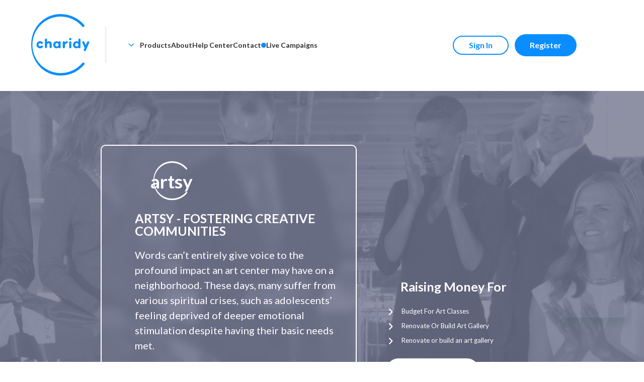

--- FILE ---
content_type: application/javascript; charset=UTF-8
request_url: https://stlgivingday.com/_nuxt/943b833.js
body_size: 275095
content:
(window.webpackJsonp=window.webpackJsonp||[]).push([[82],{1991:function(e){e.exports=JSON.parse('{"TEMPLATE":{"PASSWORD":""},"about_form":{"funds_raised":"الأموال التي تم جمعها"},"account":{"acc_setting":"إعداد الحساب","add_entities":"أضف كيانًا قانونيًا","add_entity":"حفظ","address_line_1":"العنوان السطر 1","address_line_2":"العنوان السطر 2","avatar":"الشعار الخاص بك","bank_statement":"كشف حساب بنكي","bsd":"إظهار علامة BS\\"D.","cancel":"إلغاء","change_password":"تسجيل الدخول إلى الحساب","city":"المدينة","confirm_cancel":"إلغاء","confirm_delete":"حذف","confirm_delete_contact":"تأكيد حذف جهة الاتصال","confirm_delete_entitie":"تأكيد حذف الكيان","confirm_new_password":"تأكيد كلمة المرور الجديدة","contact_email":"البريد الإلكتروني للتواصل","contacts_button":"إضافة جهة اتصال جديدة","contacts_email":"البريد الإلكتروني","contacts_first_name":"الاسم الشخصي","contacts_last_name":"اسم العائلة","contacts_modal_header":"إضافة تفاصيل اتصال جديدة","contacts_note":"ملحوظة","contacts_note_placeholder":"معلومة إضافية","contacts_phone":"الهاتف","contacts_title":"جهات الاتصال","contacts_type":"النوع","contacts_type_donor_support":"دعم المتبرعين","contacts_type_main":"جهة الاتصال الرئيسية","country":"البلد","current_password":"كلمة المرور الحالية","dedication_symbols_left":"الشخصيات التي غادرت","different_name":"اسم إيصال مختلف","different_name_for_receipt":"اسم الإيصال","different_name_for_receipt_placeholder":"اسم الإيصال","displayname_symbols_left":"الشخصيات التي غادرت","donate_anonymously":"تبرع بهوية مجهولة","donor_profile":"الملف الشخصي للجهة المانحة","email":"البريد الإلكتروني","entities":"الكيانات القانونية","entity_contact_missing_note":"الرجاء إضافة الكيان القانوني لإنهاء إعداد حسابك","entity_missing_title":"الكيان القانوني مفقود","first_name":"الاسم الشخصي","full_name":"اسم العائلة","full_name:":"","language":"لغة","last_name":"اسم العائلة","legal_entity_detalis_add":"إضافة كيان قانوني تجاري جديد","legal_entity_detalis_edit":"تحرير تفاصيل الكيان القانوني","legal_entity_subtitle_add":"الكيان القانوني الذي يتم استخدامه للإيصالات","legal_entity_subtitle_edit":"يُرجى ملء تفاصيل الكيان القانوني الخاص بك. سيتم استخدام هذه المعلومات لإصدار إيصالات","legal_name":"الاسم القانوني","logo":"الشعار","message_dedication":"رسالة أو إهداء","message_dedication_placeholder":"رسالة أو إهداء (اختياري)","message_dedication_placeholder_to_team":"الإهداء إلى فريق معين","name_to_display":"الاسم الذي سيتم عرضه","name_to_display_placeholder":"الاسم الذي سيتم عرضه","new_password":"كلمة مرور جديدة","org_about":"عن المؤسسة","org_detalis":"تفاصيل المؤسسة","org_legal_name":"الاسم القانوني للمؤسسة","org_name":"اسم المؤسسة","org_short_link":"رابط قصير للمنظمة:","org_site":"موقع المؤسسة","organization_notification_israeltoremet":"تصدر المؤسسة الإيصالات الإسرائيلية لهذه الحملة فقط. لأي سؤال يتعلق بالإيصالات، اتصل بمؤسستك مباشرة. لمزيد من المساعدة، يُرجى إرسال بريد إلكتروني إلى ممثل خدمة العملاء لدينا على العنوان: bisaacs@charidy.com","organization_notification_yaadpay":"تصدر المؤسسة الإيصالات الإسرائيلية لهذه الحملة فقط. لأي سؤال يتعلق بالإيصالات، اتصل بمؤسستك مباشرة. لمزيد من المساعدة، يُرجى إرسال بريد إلكتروني إلى ممثل خدمة العملاء لدينا على العنوان: bisaacs@charidy.com","phone":"الهاتف","primary_org_flag":"المؤسسة الأساسية","public_contact_missing_note":"الرجاء إضافة رقم الهاتف العام لمؤسستك و / أو عنوان البريد الإلكتروني الذي سيتم نشره على صفحة الحملة.  n  n","public_contact_missing_title":"معلومات الاتصال العامة للمؤسسة مفقودة","role_full":"الوصول الكامل","role_operator":"مشغل غرفة العمليات","save":"حفظ","save_change":"احفظ التغيير","select_role":"حدد دور الوصول","send_invitation":"وجه الدعوة","signature":"التوقيع","skip_email":"تخطي البريد الإلكتروني","state":"الدولة","sub_account":"الحسابات الفرعية","sub_account_modal_description":"أدوار الوصول المتوفرة: الوصول الكامل، مشغل غرفة العمليات. سيتمكن حساب الوصول الكامل من إجراء أي تغييرات على مؤسستك وجميع الحملات التي تنتمي إليها. سيكون لدى مشغل غرفة العمليات حق الوصول إلى تحرير التبرعات (الاسم، الإهداء وتفاصيل الدفع) وإضافة تبرعات جديدة دون اتصال بالإنترنت وتحرير فرق الحملة.","sub_account_modal_email_label":"البريد الإلكتروني","sub_account_modal_fname_label":"الاسم الشخصي","sub_account_modal_header":"تفاصيل الحساب الفرعي","sub_account_modal_lname_label":"اسم العائلة","sub_account_no_subaccounts":"لم يتم إضافة مستخدمين بعد. سيتمكن المستخدمون الجدد من الوصول إلى إدارة الحملة بناءً على مستوى الإذن الممنوح لهم.","sub_account_role":"دور الوصول:","success_edit":"تم الحفظ","switch_public_account":"تنشيط صفحة المؤسسة","switch_public_account_contacts":"عام","symbols_left":"الشخصيات التي غادرت","tax_deductible_receipt":"إرسال إيصال خصم ضريبي حول التبرعات","tax_id":"المعرّف الضريبي / رقم ABN / IRD","tax_id_canada":"رقم التعريف الضريبي","tax_id_not_abn":"رقم التعريف الضريبي:","timezone":"المنطقة الزمنية","timezone_modal":"حدد منطقتك الزمنية:","type":"نوع الحساب","upload_signature":"رفع ملف","you_will_get_non_tax_deductible_receipt":"سوف تتلقى إيصالاً من {country}.","your_contact_details":"معلومات صاحب الحساب","zpi":"الرمز البريدي"},"campaign":{"about_campaign":"حول الحملة"},"classic_timer":{"campaign_type_one":"لن يتم تمويل هذه الحملة إلا إذا تم بلوغ الهدف في غضون 24 ساعة. ::: ولن يتم تمويل هذه الحملة إلا إذا تم بلوغ الهدف في غضون {count} ساعات.","campaign_type_two":"هذه الحملة هي ذات تمويل مرن: ستتلقى المؤسسة كافة التبرعات.  n  n","complete_text":"اكتملت الحملة","days":"أيام","hours":"ساعات","minutes":"الدقائق","seconds":"ثواني","success":"نجاح","success_text":"اكتملت هذه الحملة بنجاح في","text_in_clock":"الوقت المتبقي","text_in_clock_countdown":"تبدأ الحملة في"},"clock_widget":{"campaign_end":"انتهت الحملة","campaign_start":"تبدأ الحملة","days":"ي","hour":"س","hours":"س","min":"د","time_remaining":"الوقت المتبقي"},"count_down":{"campaign_start_in":"تبدأ الحملة في","countdown_text":"ستبدأ الحملة في:","day":"أيام ::: أيام","hour":"ساعة ::: ساعات","minute":"دقيقة ::: دقائق","second":"ثانية ::: ثواني"},"donation":{"additional_info_title":"معلومة إضافية:","address_placeholder":"العنوان","address_placeholder_optional":"العنوان (اختياري)","address_title":"عنوان:","address_title_optional":"العنوان (اختياري)","amount_required":"مبلغ التبرع مطلوب","apt_suite_placeholder":"شقة / جناح (اختياري)","apt_suite_title":"شقة / جناح:","billing_address_title":"","check_fields_error":"يُرجى التحقق من الحقول الخاصة بك:","city_placeholder":"الدولة / المقاطعة / المنطقة","city_placeholder_optional":"الدولة/ المقاطعة/ المنطقة (اختياري)","city_title":"الدولة/ المقاطعة / المنطقة:","city_title_optional":"الدولة/ المقاطعة/ المنطقة (اختياري):","country_title":"البلد:","country_title_optional":"البلد (اختياري)","donating_for":"خلال {period} شهر","donating_with_recurring":"خلال {period} شهر","donation_status_f":"فشل","dropdown_show_more":"أظهر المزيد","field_amount":"الكمية","field_billing_first_name":"","field_billing_last_name":"","field_billing_name":"اسم الفاتورة","field_email":"البريد الإلكتروني","field_name_to_display":"اسم العرض","field_phone":"الهاتف","instalments":"قسّم على {months} دفعات شهرية متساوية ({monthly_amount} شهريًا)","instalments_label":"تبرع بالتقسيط:","login_btn":"تسجيل الدخول","login_email":"البريد الإلكتروني","login_have_charidy_acc":"لديك حساب Charidy؟","login_to_your_acc":"تسجيل الدخول","mail_receipt_label":"أرغب في استلام إيصال عن طريق البريد بالإضافة إلى البريد الإلكتروني.","make_account_password":"كلمه المرور","make_account_password_confirm":"تأكيد كلمة المرور","make_account_password_confirm_placeholder":"تأكيد كلمة المرور","make_account_password_placeholder":"كلمه المرور","make_account_title":"إنشاء حساب Charidy","make_account_title_optional":"(اختياري)","meshulam_label":"بطاقة ائتمان","minimum_amount_is":"الحد الأدنى لمبلغ التبرع هو {minInSelectedCurrecy}، {selectedCurrencyCode}","no_instalments":"بدون أقساط","no_recurring":"غير متكرر","org_receives":"{orgName} يتلقى","org_will_receives":"ستستلم {orgName} مبلغ {amount}","phone_placeholder":"الهاتف","phone_placeholder_optional":"10 منازل كحد أدنى","phone_title":"الهاتف","phone_title_optional":"الهاتف ( اختياري)","recurring_charge_card":"الدفع عن طريق بطاقتي{currencySign} ،{amount} ،{currencyCode} كل شهر لمدة {duration} شهر (إجمالي {total})","recurring_during":"اجعل تبرعي يتكرر كل {months} اشهر{monthly_amount} ::: اجعل تبرعي يتكرر كل {months} اشهر{monthly_amount}","recurring_label":"اجعل هذا تبرعًا متكررًا:","state_province_placeholder":"المدينة","state_province_placeholder_optional":"المدينة (اختياري)","state_province_title":"المدينة:","state_province_title_optional":"المدينة (اختياري):","submit_form_error_title":"إرسال خطأ","team_lable":"أرغب في التبرع للفرد أو الفريق التالي (اختياري):","team_placeholder":"اختر فريقا","team_title":"تبرع مع الفريق","view_other_options_how":"","view_other_options_label":"قم بتغيير العملة (أعلاه) لعرض الخيارات الأخرى","with_matcher_pledges":"مع التعهدات المطابقة","yaadpay_label":"بطاقة ائتمان","your_donation":"المبلغ الخاص بك","zip_postcode_placeholder":"الرمز / الرمز البريدي","zip_postcode_placeholder_optional":"الرمز / الرمز البريدي (اختياري)","zip_postcode_title":"الرمز/الرمز البريدي:","zip_postcode_title_optional":"الرمز / الرمز البريدي (اختياري):"},"end_campaign":{"end_text":"اكتملت هذه الحملة بنجاح في"},"header":{"about":"عن الجمعية","app":"تطبيق Charidy","core_value":"القيم الأساسية","customized":"مواقع التبرع المعدّلة","highimpact":"حملات المطابقة عالية التأثير","live_campaigns":"الحملات","live_campaigns_live":"الحملات الجارية","locations":"المواقع","login_signup.donor":"الجهة المانحة","login_signup.login":"تسجيل الدخول","login_signup.nonprofit":"غير ربحية","login_signup.signup":"سجل","multiorg":"يوم عطاء متعدد المؤسسات","products":"منتجات","products.app":"تطبيق Charidy","products.capital":"حملات رأس المال","products.customized":"مواقع التبرع المعدّلة","products.highimpact":"حملات المطابقة عالية التأثير","products.multiorg":"يوم عطاء متعدد المؤسسات","products.personal":"الأسباب الشخصية"},"level_widget":{"donated_full":"تبرع","month":"/ الشهر"},"live_campaign":{"time_remaining":"الوقت المتبقي"},"remind_me":{"first_name":"الاسم الشخصي","last_name":"اسم العائلة","name":"الاسم","send":"ذكرني","submit_data":"ذكرني","text_send_reminder":"أرسل لي تذكيرًا عندما تبدأ الحملة"},"select_stats":{"bonus_goal":"هدف المكافأة","bonus_goal_text_currency_left":"{proggres}٪ من {currency} ،{goal} هدف مكافأة","bonus_goal_text_currency_left_without_proggres":"هدف مكافأة {currency},{goal}","bonus_goal_text_currency_right":"{proggres}٪ من{currencyCode} ،{goal} ،{currency} هدف مكافأة","bonus_goal_text_currency_right_without_proggres":"هدف مكافأة{currencyCode} ،{target} ،{currency}","donors_progress":"{progress}٪ من {donors} المتبرعين","funds_raised":"الأموال التي تم جمعها","funds_raised_bonus":"جولة إضافية x {count}","funds_raised_donors":"إجمالي المتبرعين","goal_text_by_item":"من {target}، {item} الهدف ::: of {target}، {items} الهدف","goal_text_currency_left":"{proggres}٪ من {currency} ،{goal} الهدف","goal_text_currency_right":"{proggres}٪ من{currencyCode} ،{target} {currency} الهدف","goal_with_bonus_round_text_currency_left":"الهدف الأصلي {currency} ،{target}","goal_with_bonus_round_text_currency_left_with_proggres":"{proggres}٪ من الهدف الأصلي{currency} ،{target} ،{currencyCode}","goal_with_bonus_round_text_currency_right":"الهدف الأصلي{currencyCode} ،{target} ،{currency}","goal_with_bonus_round_text_currency_right_":"","goal_with_bonus_round_text_currency_right_with_proggres":"{proggres}٪ من الهدف الأصلي{currencyCode} ،{target} ،{currency}","original_goal":"الهدف الأصلي","total_divide_by_original":"إجمالي ما تم جمعه{currencySign} ،{total} ،{currencyCode}","total_raised":"مجمل ما تم جمعه"},"share_buttons":{"open_modal_button":"شارك هذه الحملة","share_button_text":"شارك","share_dinner":"شارك عبر:","tell_friend":"أخبر أصدقائك"},"standard_clock":{"bonus_goal":"هدف المكافأة","campaign_type_one":"لن يتم تمويل هذه الحملة إلا إذا تم بلوغ الهدف في غضون 24 ساعة. ::: ولن يتم تمويل هذه الحملة إلا إذا تم بلوغ الهدف في غضون {count} ساعات.","campaign_type_two":"هذه الحملة هي ذات تمويل مرن: ستتلقى المؤسسة كافة التبرعات.  n  n","goal":"الهدف","original_goal":"الهدف الأصلي","success":"نجاح!"},"stats_line":{"bonus":"هدف المكافأة","founded_campaigns":"الحملات الممولة","goal":"إعطاء اليوم الهدف","largest_donation":"أكبر تبرع","million":"مليون","participating_organizations":"المؤسسات المشاركة","total_donors":"إجمالي المتبرعين"},"stream_donation":{"donate":"تبرع","more_info":"معلومات اكثر"},"sub_campaign":{"filter_by_goal_asc":"الهدف الأدنى","filter_by_goal_desc":"الهدف الأعلى","filter_by_percentage_asc":"الأبعد عن الهدف","filter_by_percentage_desc":"أقرب إلى الهدف","filter_by_total_asc":"الهدف الأعلى","filter_by_total_desc":"الهدف الأدنى","search_placeholder":"بحث","view_campaign":"عرض الحملة"},"success":{"increase_impact":"زد من تأثيرك","return_to_campaign":"العودة إلى الحملة","sharing_possibility":"يمكن أن تؤدي المشاركة إلى زيادة التبرع بنسبة تصل إلى 300٪!","thank_you":"شكرا جزيلا"},"teams":{"action":"العمل","add_team_modal":"تفاصيل الفريق الجديد","close":"إغلاق","confirm_cancel":"إلغاء","confirm_delete":"حذف","confirm_delete_all_teams":"يُرجى تأكيد إزالة جميع الفرق","confirm_delete_team":"تأكيد حذف الفريق","confirm_delete_team_text":"أؤكد إزالة {count} فرق","copy_link":"انسخ الرابط","create_new_team":"إنشاء فريق جديد","create_team_form":"أنشئ فريقي","create_team_form_description":"املأ النموذج أدناه لإنشاء صفحة جمع التبرعات الشخصية الخاصة بك.","custom_link":"عدّل رابط بطاقة الفريق","description":"الوصف","description_tooltip":"","divide_amount_into_each":"قسِّم مبلغ تبرعي ({currencyCode}، {amount}) بالتساوي","donate_to_multiple_add_team":"إضافة فريق","donate_to_multiple_already_selected_error":"لقد قمت بتحديد هذا الفريق، يُرجى اختيار فريق آخر","donate_to_multiple_error":"الرجاء تحديد الفريق","donate_to_multiple_select_all_teams":"إضافة كل الفرق","edit_team":"تحرير تفاصيل الفريق","email":"البريد الإلكتروني","email_tooltip":"بريدك الإلكتروني","goal":"الهدف","goal_tooltip":"هدف فريقك","image":"صورة","info_img_total_amount_increased":"زاد إجمالي مبلغ تبرعك إلى {currencySign}، {to}","internal_goal":"الهدف الداخلي (التوقعات الداخلية لأداء الفريق، غير ظاهر للجمهور)","leader_email":"البريد الإلكتروني لقائد الفريق","leader_name":"اسم قائد الفريق","leader_name_tooltip":"اسمك","link_copied_to_clipboard":"تم نسخ رابط الفريق إلى الحافظة","name":"الاسم","name_tooltip":"اسم فريقك","order":"طلب","other":"آخر","paragraph_email":"فقرة مخصصة في البريد الإلكتروني للمانحين","parent_team":"الفريق الأب:","parent_team_tooltip":"اختر الفريق الذي تريد إنشاء فريقك تحته","percentage_view_switch_label":"عرض تقدم الفريق بالنسبة المئوية (وليس المبلغ)","phone":"الهاتف","phone_tooltip":"رقم هاتفك","same_amount_to_each":"تبرع بـ {currencyCode}، {amount} لكل فريق","save":"حفظ","shortlink":"رابط قصير","show_hide_switch_label":"إخفاء / إظهار","show_switch_label":"تظهر على صفحة الحملة","slug":"رابط قصير للفريق","team_created_successfully":"تم إنشاء فريقك بنجاح","team_created_successfully_hidden_message":"سيظهر فريقك على صفحة الحملة بعد أن يتم التحقق منها","team_created_successfully_message":"لقد تم إنشاء فريقك! شارك الرابط مع أصدقائك:","team_id":"معرف الفريق","team_lead_email":"البريد الإلكتروني لقائد الفريق","team_lead_name":"اسم قائد الفريق","teams_empty":"لم يتم العثور على مدارس","teams_title":"فرق الحملة","total_charge":"المجموع الكلي: {currencyCode},{amount}","upload_image":"تحميل الصور (100 بكسل × 100 بكسل)"},"template":{"about":"عن الجمعية","account_settings":"إعداد الحساب","ad_journal":"لوحة إعلانات","already_have_account":"هل لديك حساب؟","and":"و","article":"مقالات","back":"إلى الخلف","bank_name":"بوابة","billing_last_name":"اسم العائلة","billing_name":"الاسم الشخصي","by_clicked_i_aggree":"أقر بأنني قد قرأت ووافقت على Charidy","campaign_name":"حملة","campaigns":"الحملات","category":"الفئة","charged_amount":"المبلغ الذي تم دفعه","check_your_email":"يُرجى التحقق من صندوق البريد الإلكتروني الخاص بك للتحقق من حسابك!","confirm_donation":"تأكيد التبرع","confirmation_newsletter_subscription":"اشترك في النشرات الإخبارية من Charidy","confirmation_notification_beginning":"نعم! نعم! قم بمعالجة تبرعاتي وفقًا <a href=\\"https://www.charidy.com/terms\\" target=\\"_blank\\"> البنود الشروط </a> و <a href=\\"https://www.charidy.com/privacypolicy\\" target=\\"_blank\\"> سياسة الخصوصية </a>","confirmation_notification_error":"هذه الخانة مطلوبة","continue_btn":"تقدم إلى الخطوة التالية","core_values":"القيم الأساسية","country":"البلد","currency_code":"رمز العملة","dashboard":"لوحة القيادة","date":"التاريخ","dedication":"الإهداء","display_name":"اسم العرض","documents":"مستندات","donate":"تبرع","donate_with_fix_amt":"شراء تذكرة حفل","donation_part_of_the_giving_day":"جزء من <a href=\\"https://www.charidy.com/{shortlink}\\"> {title} </a> Givingday","donation_will_be":"يبلغ تبرعك","done_in_installments":"ستتم الخصم على أقساط ({monthAmount} لمدة {installmentPeriod} شهر)","done_in_reccuring":"الدفع عن طريق بطاقتي {monthAmount} كل شهر لمدة {period} شهر (إجمالي {total})","donors":"المتبرعين","dont_have_account":"ليس لديك حساب؟","effective_amount":"كمية فعالة","email":"البريد الإلكتروني","email_address":"البريد الإلكتروني","email_input_placeholder":"أدخل بريدك الإلكتروني","email_is_required":"البريد الإلكتروني مطلوب","emails_notice":"قوالب البريد الإلكتروني","emails_notice.title":"قوالب البريد الإلكتروني","enter_your_detalis":"أدخل التفاصيل الخاصة بك أدناه","error.back_to_home_page":"العودة إلى الصفحة الرئيسية","error.site_page_404":"حدث خطأ، لم نتمكن من العثور على الصفحة التي طلبتها (","field_error_min_length":"يجب أن يكون الهاتف {length} أرقام كحد أدنى","field_is_required":"هذه الخانة مطلوبة","field_is_required_two_words":"الرجاء إدخال الاسم الشخصي واسم العائلة.","firs_name":"الاسم الشخصي","first_name_is_required":"الاسم الشخصي مطلوب","forgot_password":"نسيت كلمة المرور","gateways":"بوابات الدفع","gd_search_module_continue":"استمر","gd_search_module_placeholder":"ابدأ في كتابة اسم الفريق","gd_search_module_tile":"ابحث عن الفريق:","get_started":"إبدأ","goal":"الهدف","hosts":"المضيفون","including_tip":"مع {amount} إكرامية،التي ستدفعها {totalChargeAmount}","integration":"تكاملات","join_journal":"انضم إلى المجلة","last_name":"اسم العائلة","last_name_is_required":"إسم العائلة مطلوب","matchers":"المطابقون","non_profits":"غير ربحية","nonprofit_il":"هذه المؤسسة مسجلة غير ربحية","offline_donation_note":"مذكرة التبرع دون إنترنت","offline_donation_source":"مصدر التبرع دون إنترنت","org_admin_dashboard":"لوحة معلومات إدارة المؤسسة","org_email":"البريد الإلكتروني لجهة اتصال المؤسسة:","org_phone":"هاتف جهة الاتصال بالمؤسسة:","organization_name":"اسم المؤسسة","organization_name_is_required":"اسم المؤسسة مطلوب","organization_settings":"إعدادات المؤسسة","part_of_the":"جزء من <a href=\\"https://www.charidy.com/{shortlink}\\">{title} </a> Givingday، تم رفع{currencySign} ،{total} من {currencySign} ،{goal}","password_is_required":"كلمة المرور مطلوبة","password_reset_please_check_email":"لإعادة تعيين كلمة المرور الخاصة بك، تحقق من البريد الوارد للبريد الإلكتروني الذي أرسلناه لك للتو.","payment_address":"العنوان","payment_address_2":"العنوان 2","payment_city":"المدينة","payment_country":"البلد","payment_methods_title":"طريقة الدفع","payment_postcode":"الرمز / الرمز البريدي","payment_state":"الدولة","phone":"الهاتف","phone_number":"الهاتف","pre_donations_button":"تبرع الآن","preview_donation":"تفاصيل التبرع","preview_donations_text":"عرض تفاصيل التبرع، لتعديل التبرع، يُرجى الاطلاع على","private_policy":"سياسة خاصة","processing_charged_currency":"العملة","purim_address_label":"العنوان","purim_btn_add":"أضف","purim_btn_add_new":"اضف جديد","purim_btn_back":"إلى الخلف","purim_btn_cancel":"إلغاء","purim_btn_confirm":"تأكيد","purim_btn_delete":"حذف","purim_btn_edit":"تعديل","purim_btn_next":"التالي","purim_btn_save":"حفظ","purim_country_label":"البلد","purim_custom_amount_label":"المبلغ المعدّل","purim_modal_title":"خيارات التعبئة أدناه:","purim_name_label":"الاسم","purim_phone_label":"الهاتف","purim_state_label":"الدولة","purim_total":"المجموع","purim_zip_label":"الرمز البريدي","raffle_modal_title":"اختر التذاكر الخاصة بك","recurring_period":"فترة متكررة","reminder_list":"قائمة التذكير","reports":"ملخصات التبرع","secure_payments":"مدفوعات آمنة بدعم من {payment Method}","share_message_dedication":"رسالة","share_message_email":"البريد الإلكتروني","share_message_fname":"الاسم الشخصي","share_message_lname":"اسم العائلة","share_message_team_placeholder":"اختر فريقًا","sign_in":"تسجيل الدخول","sign_in_to_charidy":"سجّل الدخول إلى Charidy","sign_up":"سجل","sign_up_text":"تحكم بشكل كامل في حملاتك باستخدام لوحة معلومات مؤسسة Charidy. يمكنك إنشاء وتحرير حملتك. تابع في الوقت الحقيقي جميع بيانات الحملة وتقدمها. تكامل مع شركات مثل شركة Salesforce","signout":"تسجيل الخروج","special_powered_by_text":"مشروع خاص برعاية Charidy","start_your_donation_text_under_input":"{org_name} تحصل على: (x{multiplier}) = {amount}","status":"الحالة","success_pre_form_msg":"شكرا جزيلا!","team_id":"معرف الفريق","teams":"الفرق","teams_parent":"المجموعات","terms_of_service":"شروط الخدمة","text_start_your_donation":"ابدأ التبرع الخاص بك","text_team_page":"{team} صفحة الفريق","text_visit_main_campaign":"قم بزيارة الصفحة الرئيسية للحملة","ticket_amount_label":"الكمية","ticket_female_label":"أنثى","ticket_full_name_label":"الاسم الشخصي واسم العائلة","ticket_male_label":"ذكر","ticket_slot_team":"اختر فريقًا","ticket_surname_label":"لقب","ticket_text_under_progress_bar":"{purchases} تذاكر لم يتم بيعها من {inventory}","tools":"أدوات","training":"أكاديمية Charidy","upload_image_label":"تحميل الصور","users":"المستخدمون","utm_links":"روابط UTM","video":"فيديو","work_email_address":"عنوان البريد الإلكتروني للعمل"},"tip":{"label":"تلميح","other":"آخر","title":"تفرض Charidy رسومً منبر بنسبة 0٪ على هذه الحملة وتعتمد على مساهمات الجهات المانحة مثلك للمساعدة في تنمية هذه الخدمة.","title_hesed":"لا تفرض Charidy رسومًا على منبر هذه الحملة. الرجاء مساعدتنا لمواصلة تقديم هذه الخدمة المجانية.","total_charge":"المجموع الكلي: {amount},{currencyCode}"},"widget_donors":{"amount":"الكمية","close":"إغلاق","donors":"المتبرعين","effective_amount":"كمية فعالة","enter_your_ads_below":"أدخل إعلاناتك أدناه:","enter_your_name":"أدخل أسمك","featured_donors":"المتبرعين المميزين","filter_rest":"إعادة تعيين الفلتر","highest":"الأعلى","hour_ago":"{count} ساعات سابقة ::: {count} ساعات سابقة","items":"{count},{item} ::: {count},{item}","latest":"الأخير","less_minute_ago":"منذ أقل من دقيقة ::: قبل أقل من دقيقة","max_text_length":"بالنسبة إلى الإعلانات المحددة، يتم تحديد الحد الأقصى لطول النص برموز بـ","minute_ago":"قبل {count} دقائق ::: قبل {count} دقائق","minutes_ago":"","next":"التالي","not_found":"لم يتم العثور على تبرعات","oldest":"الأقدم","search":"بحث","see_more":"شاهد المزيد","skip":"تخطى","sort_by":"صنف حسب","symbols_left":"الشخصيات التي غادرت","text_with":"مع","time":"وقت","upload_image":"تحميل الصور","with_team":"تم التبرع باسم {name}","your_name":"اسمك"},"widget_featured_matchers":{"featured_matchers":"المطابقات المميزة"},"widget_matchers":{"match":"مطابقات الحملة","matcher":"المطابق","matchers_dinner":"مضيفيك"},"widget_tabs_unidy":{"about":"عن الجمعية","donors":"{count} المتبرعين","matchers":"x {match} مطابق::: x {match} مطابق","sub_campaign_list":"الحملات","sub_teams":"الفرق","team_grand_parent":"{count} المنطقة ::: {count} مناطق","teams":"{count} فرق","teams_group":"{count} مجموعات ::: {count} المجتمعات","top_donors_title":"كبار المتبرعين"},"widget_teams":{"back_to_campaign":"قم بزيارة الصفحة الرئيسية للحملة","closest_to_goal":"أقرب إلى الهدف","create_pers_team":"إنشاء صفحتي الشخصية","create_team":"أنشئ فريقي","donate":"تبرع","donors":"المتبرعين","donorscount":"المتبرعين","go_to_donation_list":"قائمة المتبرعين","go_to_team_page":"صفحة الفريق","highest":"الأعلى","name":"الاسم","not_found":"لم يتم العثور على فرق","of":"من","of_item":"من","of_the_goal":"من الهدف","parent.teams":"الفرق","parent_header":"{team} عرض الفريق","pers_team_description_label":"وصف صفحتي الشخصية","pers_team_goal_label":"هدف صفحتي الشخصية:","pers_team_link_label":"رابط صفحتي الشخصية:","pers_team_parent_team_label":"الصفحة الرئيسية لفريقي الأب:","personal_page_title":"شاهد نمو تأثيرك عن طريق إنشاء رابط شخصي","progress_donation_team":"","progress_donations_team":"{progress}٪ من {cyrrency}، {goal} هدف الفريق","raised":"تم جمع","see_more":"شاهد المزيد","show_donors":"من {count} المتبرعين","sort_by":"صنف حسب:","team_donated_divide_by_original":"إجمالي ما تم جمعه{currencySign} ،{total} ،{currencyCode}","team_info_hide":"إخفاء معلومات الفريق","team_info_show":"إظهار معلومات الفريق","team_page":"صفحة الفريق","team_raised":"","team_rised":"جمع فريقنا:","teams":"الفرق","teams_count":"{count} فريق::: {count} فرق","top_teams_title":"أفضل افرق","total_team_goal_rised_text":"{currencySign}، {amount} من{currencySign} ،{goal}","view":"شاهد","visit_personal_page":"افتح صفحتي الشخصية"}}')},1992:function(e){e.exports=JSON.parse('{"account":{"bank_statement":"Bank Hesabati","contacts_note":"Qeyd","dedication_symbols_left":"qalan simvollar","displayname_symbols_left":"qalan simvollar","donate_anonymously":"Anonim surətdə ianə edin","full_name":"Ad və soyadı","message_dedication":"Mesaj və ya Qeyd","message_dedication_placeholder":"Mesaj və ya Qeyd (istəyə görə)","name_to_display":"Göstəriləcək ad","name_to_display_placeholder":"Göstəriləcək ad","org_legal_name":"Təşkilatın Hüquqi Adı","organization_notification_israeltoremet":"Bu kampaniya üçün İsrail qəbzləri yalnız təşkilat tərəfindən verilir. Qəbzlərlə bağlı hər hansı bir sualınızla əlaqədar birbaşa təşkilatınızla əlaqə saxlayın. Əlavə kömək üçün, bisaacs@charidy.com ünvanına müştəri xidməti nümayəndəmizə bir elektron məktub göndərin.","organization_notification_yaadpay":"Bu kampaniya üçün İsrail qəbzləri yalnız təşkilat tərəfindən verilir. Qəbzlərlə bağlı hər hansı bir sualınızla əlaqədar birbaşa təşkilatınızla əlaqə saxlayın. Əlavə kömək üçün, bisaacs@charidy.com ünvanına müştəri xidməti nümayəndəmizə bir elektron məktub göndərin.","skip_email":"E-poçtu atlayın","tax_id_not_abn":"Vergi identifikasiya nömrəsi","you_will_get_non_tax_deductible_receipt":"Siz qəbz {country} alacaqsınız","you_will_get_tax_deductible_receipt":"Siz vergi tutulmayan qəbz {country} alacaqsınız"},"campaign":{"about_campaign":"Kampaniya haqqında"},"donation":{"additional_info_title":"Əlavə məlumat:","address_placeholder":"Ünvan:","address_title":"Ünvan:","amount_required":"İanə məbləğinin göstərilməsi tələb olunur.","apt_suite_placeholder":"Mənzil/Bina (istəyə görə):","apt_suite_title":"Mənzil/Bina:","billing_address_title":"Hesab göndəriləcək ünvan","card_number_label":"Kartın nömrəsi:","check_fields_error":"Xahiş olunur,xanaları gözdən keçirəsiniz.","city_placeholder":"Dövlət/Rayon/Bölgə:","city_title":"Dövlət/Rayon/Bölgə:","country_title":"Ölkə:","cvc_label":"Kartın təsdiqlənməsi dəyəri:","donating_for":"aylar {period} ərzində","exp_date_label":"Müddətin bitmə tarixi:","field_address":"Ünvan:","field_amount":"Məbləğiniz","field_billing_name":"Hesab adı","field_city":"Şəhər","field_email":"E-poçt ünvanı","field_name_to_display":"Göndərənin adı","field_zip":"Poçt indeksi","include_payment_fee":"İanə toplama xərclərini ödəmək üçün ianəmə {fee}{currency_code} əlavə edin","instalments":"İanəni aylar {months} üzrə bölün ({monthly_amount})","instalments_label":"Hissə-hissə ianə edin:","mail_receipt_label":"Qəbzi e-poçtdan əlavə, poçt vasirəsilə də almaq istərdim.","minimum_amount_is":"Minimum ianə məbləği {minInSelectedCurrecy} {selectedCurrencyCode}","no_instalments":"Hissə-hissə ödəmə yoxdur","org_receives":"{orgName} qəbul edir","org_will_receives":"{orgName} {amount} qəbul edəcək","phone_placeholder":"Telefon","phone_title":"Telefon","please_select_placeholder":"Xahiş olunur məbləği seçin","recurring_charge_card":"Bir neçə ay {duration} ərzində aylıq olaraq kartımı {currencySign}{amount}{currencyCode} yükləyin (ümumi {total})","recurring_label":"İanəni davamlı şəkildə edin:","retrieved_from_zip_msg":"Poçt indeksi vasitəilə tapılan şəhər və dövlət","state_province_placeholder":"Şəhər:","state_province_title":"Şəhər:","stream_title":"İanə axını","submit_form_error_title":"Göndərmə xətası","team_lable":"Aşağıdakı şəxsə və ya komandaya ianə etmək istərdim (istəyə görə).","team_placeholder":"Komandanı seçin","view_other_options_label":"Digər seçimləri görmək üçün (yuxarıdakı )valyutanı dəyişdirin.","with_matcher_pledges":"İştirakçıların vədlərilə","your_donation":"Məbləğiniz","zip_postcode_placeholder":"Poçt indeksi/Poçt kodu:","zip_postcode_title":"Poçt indeksi/Poçt kodu:"},"footer":{"about":"haqqında","academy":"Charidy Akademiyası","app":"Charidy app","blog":"Bloq","capital":"Kapital kampaniyası","contacts":"bizimlə əlaqə","copyright.text_1":"2021 © Charidy. Bütün hüquqlar qorunur.","copyright.text_2":"İanə toplama","copyright.text_3":"Charidy tərəfindən dəstəklənir","core_value":"əsas dəyərlər","creative":"Charidy Kreativ","customized":"özəlləşdirilimis ianə saytları","faq":"Tez-tez soruşulan suallar","fello":"Avadanlıq icarəsi","highimpact":"Çox effektiv Yarışma Kampaniyaları","individuals":"fərdlər","locations":"məkanlar","multiorg":"Çoxprofilli Fəaliyyət Günü","news":"Xəbərlərdə","personal_cause":"Şəxsi Motiv","pricing":"qiymət təyini","privacy":"Məxfilik və Şərtlər","products":"məhsullar","support":"dəstək","testimonials":"Rəylər","university":"Universitet Platforması"},"group":{"key":"ingilis"},"header":{"about":"Haqqında","case_studies":"Nümunə Araşdırmaları","core_value":"Əsas Dəyərlər","live_campaigns":"Kampaniyalar","live_campaigns_live":"Canlı Kampaniyalar","locations":"məkanlar","login_signup.donor":"Donor","login_signup.login":"Daxil ol","login_signup.nonprofit":"Qeyri-mənfəət","login_signup.signup":"Abunə ol","news":"Xəbərlərdə","products":"Məhsullar","products.academy":"Charidy Akademiyası","products.app":"Charidy app","products.capital":"Kapital kampaniyası","products.customized":"Xüsusi İanə Saytları","products.highimpact":"Çox-Effektiv Bərabərleşdirme Kampaniyaları","products.multiorg":"Çoxprofilli İanə verme Günü","products.personal":"Şəxsi Motivlər","products.university":"Universitet Platforması","testimonial":"Rəylər"},"select_stats":{"funds_raised":"Toplanmış vəsait","goal_text_currency_left":"{proggres}% {currency}{goal} Məqsəd"},"share_buttons":{"share_button_text":"Paylaş"},"success":{"increase_impact":"ÖZ TƏSİRİNİZİ ARTIRIN","return_to_campaign":"Kampaniyaya qayıtma","sharing_possibility":"Paylaşma ianəni 300% -ə qədər artıra bilər!","thank_you":"Təşəkkür edirik"},"teams":{"create_new_team":"Komanda yarat","create_team_form":"Komandami yarat","create_team_form_description":"asagidaki formu dolduraraq sexsi iane sehifenizi yaradin","description":"Aciqlama","donate_to_multiple_add_team":"Komanda əlavə edin","donate_to_multiple_select_all_teams":"Bütün komandaları əlavə edin","email":"email","email_tooltip":"email","goal":"hedef","goal_tooltip":"iane hedefin","leader_name":"komanda liderinin adi","leader_name_tooltip":"ad","name":"Ad","name_tooltip":"komandanin adi","other":"diger","parent_team":"lider komanda","parent_team_tooltip":"hansi komandanin liderliyi altinda oz komandanizi yaratmaq isteyirsiz","phone":"telefon","phone_tooltip":"elaqe nomresi","slug":"komandanin qisa linki"},"template":{"back":"Geri","confirm_donation":"İanəni təsdiqləyin","confirmation_notification_beginning":"Bəli! İanəmi  <a href=\\"https://www.charidy.com/terms\\" target=\\"_blank\\">Terms &amp; Conditions</a> and <a href=\\"https://www.charidy.com/privacypolicy\\" target=\\"_blank\\">Privacy Policy</a>","confirmation_notification_error":"Bu xananın doldurulması tələb olunur","continue_btn":"Növbəti mərhələyə keçin","donate":"İanə et","donation_part_of_the_giving_day":" <a href=\\"https://www.charidy.com/{shortlink}\\">{title}</a> İanə gününün bir hissəsi","donation_will_be":"Sizin ianəniz...","done_in_installments":"Sizdən ödəniş hissə-hissə alınacaqdır aylar ərzində ({monthlyAmount} üçün {installmentPeriod})","done_in_reccuring":"Bir neçə ay {monthlyAmount} ərzində aylıq olaraq kartımı {period} yükləyin (ümumi ({total}))","email_address":"Elektron poçt ünvanı","email_input_placeholder":"Elektron poçtunuza daxil olun","email_is_required":"Elektron poçt tələb olunur","field_is_required":"Xananın doldurulması tələb olunur","goal_as_item_text":"{numberOfItems} {nameS} ::: {numberOfItems} {nameP}","including_tip":"Sizdən tutulacaq kiçik məbləğ ilə birlikdə {totalChargeAmount}","nonprofit_us":"This organization is a US registered 501(c)(3) non-profit","payment_method_extra_label":"Bu kampaniya {cmapaignCurrency} daxilindədir, ianəniz {chargedCurrency} ilə hesablanacaq. İanəniz {cmapaignCurrency} nisbətində göstərilir.","payment_methods_title":"Ödəmə metodu","pre_donations_button":"İndi ianə edin","raffle_modal_cancel":"Ləğv et","raffle_modal_confirm":"Təsdiq et","raffle_modal_title":"Biletlərinizi seçin","receives":"qəbul edir","secure_payments":"{paymentMethod} tərəfindən həyata keçirilən Təhlükəsiz Ödənişlər","special_powered_by_text":"Charidy tərəfindən maliyyələşdirilən xüsusi layihə","with_matcher_pledges":"İştirakçıların vədlərilə"},"tip":{"other":"Başqa","title":"Charidy bu kampaniya üçün 0% ödəyir və bu xidmətin böyüməsinə kömək etmək üçün sizin kimi donorların ianələrinə arxalanır.","total_charge":"Ümumi məbləğ: {amount} {currencyCode}"},"ui":{"join":"Qoşul"},"widget_donors":{"donors":"Donorlar","highest":"Ən yüksək","latest":"Ən son","oldest":"Ən qədim","search":"Axtar","see_more":"Daha ətraflı","sort_by":"Qruplaşdır","text_with":"birlikdə"},"widget_matchers":{"match":"Kampaniya İştirakçıları","your_donate_1":""},"widget_tabs_unidy":{"about":"Haqqında","donors":"danış","team_grand_parent":"{count} Bölgə ::: {count} Bölgələr","teams":"{count} Komandalar","teams_group":"{count} Cəmiyyət ::: {count} Cəmiyyətlər","top_donors_title":"Əsas donorlar"},"widget_teams":{"closest_to_goal":"Hədəfə ən yaxın","create_pers_team":"Şəxsi səhifəmi yaradın","description_read_more":"Daha çox göstər","donors":"Donorlar","donorscount":"Donorlar","highest":"Ən yüksək","name":"Ad","of":"nin","pers_team_description_label":"Şəxsi səhifəmin təsviri:","pers_team_goal_label":"Şəxsi səhifəmin məqsədi:","pers_team_link_label":"Şəxsi səhifəmin linki:","pers_team_parent_team_label":"Şəxsi səhifəmin əsas komandası:","personal_page_title":"Şəxsi linkinizi yaradaraq təsirinizin artdığını izləyin","raised":"Toplanmış vəsait","search":"Axtar","see_more":"Daha ətraflı bax","sort_by":"Qruplaşdır","teams":"Komandalar","view":"Baxış"}}')},1993:function(e){e.exports=JSON.parse('{"about_form":{"full_name":"Fulde navn","funds_raised":"Indsamlede midler"},"account":{"bank_statement":"Kontoudtog","dedication_symbols_left":"tegn tilbage","displayname_symbols_left":"tegn tilbage","donate_anonymously":"Doner anonymt","full_name":"Fulde navn","full_name_placeholder":"Fulde navn","message_dedication":"Besked eller dedikation","message_dedication_placeholder":"Besked eller dedikation (valgfrit)","name_to_display":"Navn, der skal vises","name_to_display_placeholder":"Navn, der skal vises","org_legal_name":"Organisationens juridiske navn","symbols_left":"tegn tilbage","tax_id_not_abn":"CVR nr.:","you_will_get_non_tax_deductible_receipt":"Du modtager en bekræftelse pr. e-mail. ","you_will_get_tax_deductible_receipt":"Du modtager en {country} fradragsberettiget kvittering."},"add_campaign":{"close":"luk"},"c365":{"donate_btn":"Doner"},"campaign":{"about_campaign":"Om kampagnen","public_email":"Kampagne kontakt e-mail","public_phone":"Kampagne telefonnummer","standard.clock.success":"succes"},"charidy365":{"donate_btn":"Doner"},"classic_timer":{"campaign_type_one":"DENNE KAMPANJE FINDES KUN, HVIS MÅLET NÅS I 24 TIMER. ::: DENNE KAMPAGNE FINDES KUN, HVIS MÅLET NÅS I {count} TIMER.","campaign_type_two":"Denne kampagne er fleksibel finansiering: organisationen modtager alle donationer.","complete_text":"Kampagnen er afsluttet","days":"DAGE","hours":"timer","minutes":"Minutter","seconds":"Sekunder","text_in_clock_countdown":"Kampagnen starter om"},"clock_widget":{"button_link":"DONER NU!","campaign_start":"Tid til at starte kampagnen"},"count_down":{"campaign_start_in":"Kampagnen starter om","day":"dag ::: dage","hour":"time ::: timer","minute":"minut ::: minutter","second":"sekund ::: sekunder"},"dashboard":{"activity_donate":"doneret","danation_phone":"Telefon","donation_email_phone":"E-mail / telefon","donations_empty":"Ingen donationer fandt","teams_filter_sort_by":"Sorter efter","vetting_form_address_zip":"Postnummer","vetting_form_num_of_donors_by_amount":"Beløb"},"documents":{"full_name":"Fulde navn"},"donation":{"address_placeholder":"Adresse","address_placeholder_optional":"adresse (valgfrit)","address_title":"Adresse","address_title_optional":"Adresse (valgfri)","amount_required":"Donationsbeløb er påkrævet","apt_suite_placeholder":"Lejlighed / suite (valgfrit)","apt_suite_placeholder_au":"Lejlighed / suite (valgfrit)","apt_suite_title":"Lejlighed / suite:","apt_suite_title_au":"Lejlighed / suite:","billing_address_title":" Betalingsadresse","card_number_label":"Kortnummer:","check_fields_error":"Kontroller dine felter:","city_placeholder":"Stat / provins / region","city_placeholder_optional":"Stat / provins / region (valgfrit)","city_title":"Stat / provins / region:","city_title_optional":"Stat / provins / region (valgfrit):","country_title":"Land","credit card_label":"Kreditkort","exp_date_label":"Udløbsdato:","field_zip":"Postnummer","instalments_label":"Doner i rater:","login_btn":"Log på","meshulam_label":"Kreditkort","org_receives":"{orgName} modtager","org_will_receives":"{orgName} vil modtage {amount}","phone_placeholder":"Telefon","phone_placeholder_au":"Telefon","phone_title":"Telefon","phone_title_optional":"Telefon (valgfri)","recurring_charge_card":"Træk mit kreditkort {currencySign}{amount}{currencyCode} hver måned i {duration} måneder (i alt {total})","recurring_label":"Gør dette til en tilbagevendende donation:","state_province_placeholder":"By","state_province_placeholder_optional":"By (valgfrit)","state_province_title":"By","stripe_card_number_error":"Kortnummer mangler eller er ugyldigt","team_lable":"Jeg vil gerne give en donation til følgende person eller gruppe (valgfrit)","team_lable_mandatory":"Jeg vil gerne donere til følgende person eller team:","view_other_options_label":"Skift valuta (ovenfor) for at se andre muligheder","with_matcher_pledges":"Med matcher løfter","yaadpay_label":"Kreditkort","your_donation":"Dit Beløb","zip_postcode_placeholder":"Postnummer","zip_postcode_placeholder_au":"Postnummer","zip_postcode_placeholder_au_optional":"Postnummer (valgfrit)","zip_postcode_placeholder_optional":"Postnummer (valgfrit)","zip_postcode_title":"Postnummer","zip_postcode_title_optional":"Postnummer (valgfrit):"},"donations":{"close":"luk"},"donors":{"credit_card":"Kreditkort","search":"Søg","search_name_email":"Søg (navn, e-mail)","success_pre_form_btn":"Luk"},"donors_count":{"donors_count":"Donormål: {donors}"},"edit_campaign":{"edit_time_zone_close":"luk"},"header":{"about":"Om","login_signup.signup":"Tilmelde"},"level_widget":{"donated_full":"DONER"},"live_campaign":{"bonus_goal":"bonusmål","button_link":"DONER NU!"},"organization":{"about":"Om"},"orgpage":{"donate_org_web":"DONER NU","title_about":"Om","totals_donors":"Samlede donationer"},"remind_me":{"sms_whatsapp":"WhatsApp / SMS-nummer","submit_data":"Påmind mig","text_send_reminder":"Send mig en påmindelse når kampagnen starter:","thank_taxt":"Du får besked når kampagnen starter!","thanx_you":"Du får besked når kampagnen starter!"},"reports":{"email_input_label":"Indtast din e-mail"},"select_stats":{"bonus_goal":"Bonusmål","donors_progress":"{progress}% af {donors} DONORER","from_donors":"fra {donors} donorer","funds_raised":"Indsamlede midler","funds_raised_donors":"I ALT DONORER","goal_text_currency_right":"{proggres}% AF  {goal} {currency} MÅLET","goal_with_bonus_round_text_currency_left":"OPRINDELIGT MÅL {currency} {goal}","original_goal":"OPRINDELIGT MÅL"},"share_buttons":{"share_button_text":"Del","share_buttons_text":"Del","standard_title":"Del med venner!"},"standard":{"about":"Om","donation.campaign_title":"{title} Modtager:","donation.donate_now":"Doner nu","donation.multiple_title":"Med matcher løfter","donation.title":"Doner","matcher.bonus_goal":"Bonusmål","timer.bonus_goal":"Bonusmål","timer.time_remeining":"KAMPAGNE STARTER"},"standard_clock":{"campaign_type_one":"DENNE KAMPANJE FINDES KUN, HVIS MÅLET NÅS I 24 TIMER. ::: DENNE KAMPAGNE FINDES KUN, HVIS MÅLET NÅS I {count} TIMER.","campaign_type_two":"Denne kampagne er fleksibel finansiering: organisationen modtager alle donationer."},"stats_line":{"bonus":"BONUSMÅL"},"sub_campaign":{"about_campaign":"Om kampagnen","filter_by_goal_desc":"HØJESTE MÅL","filter_by_percentage_desc":"NÆRMESTE MÅL","filter_by_total_asc":"HØJESTE MÅL","search_placeholder":"Søg"},"teams":{"add_new_team":"+ TILFØJ ET NYT TEAM","close":"Luk","create_team_form":"Opret min gruppe","description":"Beskrivelse"},"template":{"about":"Om","continue_btn":"Fortsæt til næste trin","donate":"DONER","donate_to_all":"Doner til alle","donate_to_org_btn_title":"DONER TIL ORGANISATION","done_in_reccuring":"Træk mit kreditkort {monthlyAmount} hver måned i {period} måneder (i alt {total})","email_input_placeholder":"Indtast din e-mail","email_is_required":"E-mail er påkrævet","field_is_required_two_words":"Indtast dit for- og efternavn.","gd_search_module_continue":"Fortsæt","gd_search_module_tile":"Søg efter holdet:","nonprofit_il":"Dette er en registreret almennyttig organisation","nonprofit_other":"Dette er en registreret almennyttig organisation","part_of_the":"Kampagnen er til fordel for <a href=\\"https://www.charidy.com/{shortlink}\\">{title}</a>, hvor {currencySign}{total} er blevet indsamlet ud af {currencySign}{goal}","payment_method_extra_label":"Denne kampagne er i {cmapaignCurrency}, din donation vil blive opkrævet i {chargedCurrency}. Din donation vises til kursen {rate} til {cmapaignCurrency}","payment_methods_title":"Betalingsmetode","pre_donations_button":"Doner Nu","receives":"modtager","share_message_close":"Luk","shva_error_447":"Forkert kortnummer","signout":"Log ud","text_about_campaign":"Om kampagnen","text_visit_main_campaign":"Besøg hovedkampagne","with_matcher_pledges":"Med matcher løfter"},"training":{"restricted_video_close":"luk"},"widget_donors":{"dedication":"Besked eller dedikation","donors":"Donorer","effective_amount_in_donors":"Donorer","featured_donors":"Fremhævede donorer","highest":"HØJESTE","hour_ago":"{count} time siden ::: {count} timer siden","latest":"NYESTE","less_minute_ago":"mindre end et minut siden","minute_ago":"for {count} minutter siden ::: for {count} minutter siden","not_found":"Ingen donationer fandt","oldest":"ÆLDSTE","search":"Søg","sort_by":"Sorter efter","symbols_left":"tegn tilbage","text_with":"med","with_team":"Doneret med {name}"},"widget_matchers":{"your_donate_2":"ALLE DONATIONER ER FORDOBBET"},"widget_tabs_unidy":{"about":"Om","donors":"{count} Donorer","matchers":"MATCHERE","top_donors_title":"Topdonorer"},"widget_teams":{"back_to_campaign":"hovedkampagne","close":"Luk","closest_to_goal":"Tættest på mål","create_team":"Opret min gruppe","description":"Beskrivelse","donate":"Doner","donors":"Donorer","donors_count":"{count} donorer","donorscount":"Donorer","go_to_donation_list":"Liste over donorer","hide_donors":"Skjul donorer","highest":"Højeste","individual.team_raised":"af {currency}{goal} indsamlet","name":"Navn","pers_team_description_label":"En beskrivelse af min egen side","search":"Søg","show_donors":"Fra {count} donorer","sort_by":"Sorter efter:","teams_count":"Donorer"}}')},1994:function(e){e.exports=JSON.parse('{"REMIND_ME":{"SEND":"Schicken"},"_me":{". sms_whatapp":"SMS/WhatsApp"},"about_form":{"funds_raised":"Gesammelte Spenden"},"account":{"dedication_symbols_left":"Zeichen übrig","displayname_symbols_left":"Zeichen übrig","donate_anonymously":"anonym spenden","full_name":"Vollständiger Name","message_dedication":"Widmung","message_dedication_placeholder":"Widmung (optional)","name_to_display":"Name, der angezeigt werden soll","name_to_display_placeholder":"Name, der angezeigt werden soll"},"c365":{"donate_btn":"Spenden"},"campaign":{"about_campaign":"Über die Kampagne","public_email":"Kontakt-E-Mail-Adresse der Kampagne","public_phone":"Kontakttelefon für die Kampagne"},"campaign_card":{"progress_donors":"Spender"},"charidy365":{"donate_btn":"Spenden"},"classic_timer":{"HOURS":"stunden","MINUTES":"minuten","TEXT_IN_CLOCK_COUNTDOWN":"KAMPAGNE BEGINNT IN","campaign_type_one":"DIESE KAMPAGNE WIRD NUR FINANZIERT, WENN DAS ZIEL INNERHALB VON 48 STUNDEN ERREICHT WIRD. ::: DIESE KAMPAGNE WIRD NUR FINANZIERT, WENN DAS ZIEL INNERHALB VON {count} STUNDEN ERREICHT WIRD.","campaign_type_two":"Diese Kampagne ist eine flexible Finanzierung: Die Organisation erhält alle Spenden","days":"tage","seconds":"SEKUNDEN"},"clock_widget":{"button_link":"SPENDE JETZT"},"confirmation":{"submit_text":"Jetzt Spenden"},"count_down":{"campaign_start_in":"Ich möchte eine Erinnerung erhalten, wenn die Kampagne startet","day_min":"T","hour":"Stunde ::: Stunden","hour_min":"S"},"dashboard":{"filter_search":"Suche","select_filter_placeholder_input":"Suchen"},"donation":{"address_placeholder":"Adresse","address_placeholder_optional":"Adresse (optional)","address_title":"Adresse","billing_address_title":"Quittungsadresse","card_number_label":"Kartennummer:","city_placeholder":"Provinz","city_title":"Provinz","country_title":"Land","exp_date_label":"Haltbarkeitsdatum:","org_receives":"{orgName} erhält","phone_placeholder":"Telefon","phone_placeholder_au":"Telefon","phone_title":"Telefon","required_field":"Dieses Feld ist erforderlich","state_province_placeholder":"Stadt","state_province_title":"Stadt","stripe_card_number_error":"Die Kartennummer fehlt oder ist ungültig","team_lable":"Ich möchte der folgenden Person oder dem folgenden Team eine Spende zukommen lassen (optional):","team_placeholder":"Team auswählen","view_other_options_label":"Ändern Sie die Währung (oben), um andere Optionen zu sehen","your_donation":"Ihre Spende","zip_postcode_placeholder":"Postleitzahl","zip_postcode_placeholder_au":"Postleizahl","zip_postcode_placeholder_optional":"Postleitzahl (optional)","zip_postcode_title":"Postleitzahl","zip_postcode_title_optional":"Postleitzahl (optional):"},"donor_dashboard":{"donors":"spender"},"donors":{"donor":"Spender","header.title":"Spender","search":"Suche"},"donorscount":{"widget_team":"Spender"},"edit_campaign":{"generalinfo_start_date":"Die Kampagne beginnt:"},"faw":{"search_placeholder":"SUCHE"},"givingay":{"donate_card.title":"Spenden"},"high_impact":{"result.tab_donors":"Spender"},"home_page":{"required":"Dieses Feld ist erforderlich"},"level_widget":{"donated_full":"Spenden"},"live_campaign":{"hours":"H"},"orgpage":{"donate_org_web":"JETZT SPENDEN"},"privacy":{"collect.donors":"Spender:"},"remind_me":{"open_modal":"Erinnere mich","submit_data":"Erinnere mich","text_send_reminder":"Senden Sie mir eine Erinnerung, wenn die Kampagne live geht:"},"reports":{"email_input_label":"Geben Sie Ihre E-Mail ein"},"rimind_me":{"email":"Email","submit_date":"Date"},"sefer_torah":{"top_sponsors":"Spender"},"select_stats":{"funds_raised":"GESAMMELTE SPENDEN","funds_raised_donors":"ANZAHL AN SPENDERN","goal_text_by_item":"Von insgesamt {goal} {item} Buchstaben ::: Von insgesamt  {goal} {items} Buchstaben ","goal_text_currency_right":"{proggres}% VON  {goal} {currency} ZIEL"},"selected_office":{"team.title":"Unser Team"},"share_buttons":{"share_button_text":"Teilen","share_buttons_text":"Teilen","standard_title":"Mit Freunden teilen!"},"standard":{"donation.donate_now":"Spende jetzt","donation.title":"Spenden","donors_tab":"Spender"},"standard_clock":{"campaign_start":"DIE KAMPAGNE BEGINNT IN","campaign_type_two":"Diese Kampagne ist eine flexible Finanzierung: Die Organisation erhält alle Spenden"},"stats":{"donors":"Spender"},"stream_donation":{"donate":"SPENDEN"},"sub_campaign":{"filter_by_goal_desc":"HIGHEST GOAL","filter_by_total_asc":"HIGHEST GOAL"},"teams":{"create_team_form":"Team erstellen","create_team_form_description":"Füllen Sie bitte dieses Formular aus, um Ihre eigene Spendenseite zu erstellen.","description":"Beschreibung","edit_team_form_upload_image":"Bild hier hochladen","goal":"Ziel","leader_name":"Name des Teamleiters","name":"Name","parent_team":"Übergeordnetes Team","phone":"Telefonnummer","slug":"Teamlink"},"templat_":{"pre_donaitions_buttone":"Spenden"},"template":{"confirmation_notification_error":"Dieses Feld ist erforderlich","continue_btn":"fortsetzen","donors":"Spender","donors_menu":"spender","email_input_placeholder":"Geben Sie Ihre E-Mail ein","field_is_required":"Dieses Feld ist erforderlich","nonprofit_il":"Diese Organisation ist eine eingetragene Non-Profit-Organisation","nonprofit_other":"Diese Organisation ist eine eingetragene Non-Profit-Organisation","org_email":"Organisation Kontakt E-Mail:","org_phone":"Kontakttelefon der Organisation:","part_of_the":"Diese Kampagne nimmt am Projekt <a href=\\"https://www.charidy.com/{shortlink}\\">{title}</a> teil.","payment_methods_title":"zahlungsmetoden","pre_donations_button":"spenden","purim_btn_add":"Weitere Buchstaben und Namen","purim_btn_cancel":"Abbrechen","purim_btn_confirm":"Bestätigen","purim_total":"Gesamtsumme","raffle_modal_title":"Buchstaben kaufen","shva_error_447":"Falsche Kartennummer","text_about_campaign":"über die kampagne","ticket_donation":"Spenden","ticket_female_label":"Weiblich","ticket_full_name_label":"Jüdischer Name und Nachname","ticket_male_label":"Männlich","ticket_surname_label":"Jüdischer Vorname der Mutter","ticket_text_under_progress_bar":"Es wurden bereits {purchases} von {inventory} Buchstaben der Tora-Rolle erworben"},"widget_donors":{"amount":"Betrag","close":"schließen","contact_email":"Kontakt E-mail","dedication":"Widmung","donated_to_teams_label":"Gespendet an:","donor_profile":"Spenderprofil","donors":"Spender","effective_amount":"Effektive Spende","effective_amount_in_donors":"Spender","enter_your_name":"Gib deinen Namen ein","filter_rest":"Filter zurücksetzen","highest":"höchste","hour_ago":"vor {count} Stunde ::: vor {count} Stunden","latest":"Neueste","less_minute_ago":"vor weniger als einer Minute ::: vor weniger als einer Minute","minute_ago":"vor {count} Minuten ::: vor {count} Minuten","more_teams":"+{count} Mehr","next":"Nächster","not_found":"Keine Spenden gefunden","oldest":"Älteste","search":"Suchen","see_more":"Mehr sehen","skip":"überspringen","sort_by":"Sortiere nach","symbols_left":"Zeichen übrig","text_with":"mit","time":"Zeit","tribute":"Tribut","upload_image":"Bild hochladen","your_name":"Dein Name"},"widget_tabs_unidy":{"about":"über","donors":"{count} Spender","matchers_x1_button":"MATCHER","sub_campaign_list":"Kampagnen","team_grand_parent":"{count} REGION ::: {count} REGIONEN","team_group_top":"Gemeinschaften","teams":"{count} Teams","teams_group":"{count} GEMEINSCHAFT ::: {count} GEMEINSCHAFTEN","top_donors_title":"Top-Spendern"},"widget_teams":{"closest_to_goal":"AM NÄCHSTEN DEM ZIEL","create_team":"Team erstellen","donate":"spenden","donors":"Spender","donors_count":"{count} Spender","donorscount":"spender","grandparent.search":"Suche","grandparent.teamswidget_teams.grandparent.search":"Suche","highest":"Höchste","individual.search":"Suche","parent.search":"Suche","progress_donations_team":"{progress}% des {cyrrency}{goal} Teamziels","search":"Suche","show_donors":"Von {count} Spender","show_teams":"Teams anzeigen","sort_by":"Sortiere Nach:","team_block_description":"HELFEN UNS, DAS ZIEL ZU ERREICHEN","teams_count":"SPENDER"},"сampaign":{"donors":"Spender"}}')},1995:function(e){e.exports=JSON.parse("{}")},1996:function(e){e.exports=JSON.parse('{"":{"":"","recurring_during":""},"CLASSIC_TIMER":{"DAYS":"DAYS"},"REMIND_ME":{"SEND":"send"},"about_form":{"block_description":"Let us know how to reach you and a Charidy Campaign coach will contact you shortly.","block_title":"Speak to a Fundraising Specialist today!","campaign_type":"Campaign Type","cause":"Describe your cause","email":"Email","full_name":"Full Name","funds_raised":"Funds Raised","high_impact":"High Impact","non_profit":"Non-Profit\'s Name","orgname":"Organization","personal_campaign":"Personal Campaign","phone":"Phone","powered_by_charidy":"Powered By Charidy","select_countries":"Select Country","submit":"Submit","success_block_description":"A Charidy representative will contact you within 2-3 business days","success_block_title":"Your request has been submitted","success_description":"A Charidy representative will contact you within 2-3 business days","success_title":"Your request has been submitted","title":"Tell us about your cause","where_did_hear":"Where did you hear about us?","your_name":"Your Name"},"academy":{"articles.text":"Your success is always on our minds. Get to know just how much with our forward thinking\\nphilosophy. Bringing together our experiences, expertise, and cutting edge analysis, we\\ndistill practical solutions to help you generate success every day.","articles.title":"Thought-Leadership Articles","form.title":"The Best Fundraisers Keep on Asking","moto.accent":"Content. Consulting. Community.","moto.text":"Charidy Academy is an educational portal and nonprofit resource center offered exclusively to members who\\nwish to gain the necessary skills to better themselves in their fundraising efforts. As a valued member you\\nwill receive the insights needed to advance your fundraising strategy, cultivate your unique style, and\\nestablish long term success.","moto.title":"Charidy Academy","rsvp.text":"In light of the recent concern surrounding the Coronavirus (COVID-19), all Charidy Learning Series events scheduled in Miami, New York, and Montreal are being rescheduled for a special virtual event! \\n\\nMany Nonprofits are trying to determine the next steps in their fundraising during this uncertain time. Join Charidy, in partnership with Perry Davis Associates as we help provide insight into how best to navigate this new terrain and answer your questions on what you can do next. ","rsvp.title":"Recent Charidy Learning Series","upcoming.button_text":"RSVP","upcoming.text":"In a world of teleconferences, zoom calls, and google hangouts, you must announce yourself. And the only way to announce yourself is if you know who you are. So who you?","upcoming.title":"Upcoming Learning Series","video.influencers_training":"Head Influencers Training","video.marketing_training":"Marketing Training","video.matchers_training":"Matchers Training","video.prospecting":"Prospecting","video.restricted":"Access to our training materials are for customers who join our management service package. Please speak with Charidy Support for more information.","video.rosh_love":"Liberate Yourself: With Rosh Lowe","video.series":"Series: Conversation on Campaign Storytelling","video.text":"Keep your fundraising on the pulse with our expansive offering of training videos designed to\\nhelp you raise your funds, raise your brand, and raise your crowd.","video.title":"Training Video\'s Portal","webinars.text":"From getting your matchers to developing a strong campaign story, join us for live\\ncoaching and fundraising advice from the experts who bring our campaigns to life.","webinars.title":"Live Training Webinars","workbooks.text":"To complement our training videos, we\'ve created a series of workbooks to help you\\nmanage your campaign with the best Charidy knowledge.","workbooks.title":"Workbooks"},"account":{"2fa_code_label":"Input code from your Google Authenticator application","2fa_step2_description":"To enable two-factor authentication, please scan this QR code with \\"Google Authenticator\\" and input 6 digits code.","acc_setting":"Account Settings","achisomoch_account_number":"Account number","acte_authentique":"Acte authentique","acte_sous_seing_prive":"Acte sous seing privé","add_entities":"Add Legal Entity","add_entity":"Save","add_language":"Add new language","add_organization":"Add new organization","add_organization_subtitle":"Please provide your organization details below","add_organization_title":"Add new organization","add_organizations":"Add new organization","address_line_1":"Address Line 1","address_line_2":"Address Line 2","anonymous":"Anonymous","asser_bishvil_account_number":"Asser Bishvil Account Number","autres1":"Autres","autres2":"Autres","avatar":"Your logo","bank_statement":"Bank Statement","broom_foundation_account_number":"Broom Foundation Account Number","bsd":"Show BS\\"D sign","cancel":"Cancel","change_password":"Account sign in","charity_number":"Charity Number:","cheque":"Chèque","choose_account":"Choose a Dashboard","city":"City","confirm_cancel":"Cancel","confirm_delete":"Delete","confirm_delete_contact":"Contact delete confirmation","confirm_delete_entitie":"Entity delete confirmation","confirm_delete_sub_account":"Confirm subaccount removal","confirm_new_password":"Confirm New password","contact_email":"Contact email","contacts_button":"Add new contact","contacts_email":"Email","contacts_first_name":"First Name","contacts_last_name":"Last Name","contacts_modal_header":"Add new contact details","contacts_note":"Note","contacts_note_placeholder":"Additional information","contacts_phone":"Phone","contacts_title":"Contacts","contacts_type":"Type","contacts_type_disputes_and_financial_support":"Dispute contact","contacts_type_donor_support":"Donor Support","contacts_type_main":"Main contact","country":"Country","current_password":"Current password","declaration_de_don_manuel":"Déclaration de don manuel ","dedication_symbols_left":"characters left","different_name":"Different receipt name","different_name_for_receipt":"Receipt Name","different_name_for_receipt_placeholder":"Receipt name","displayname_symbols_left":"characters left","dlocal_card":"Credit or Debit card","dlocal_card []":"Credit or Debit card","donate_anonymously":"Donate anonymously","donor_profile":"Donor profile","edit_entity":"Save","email":"Email","email_label":"Email","entities":"Legal Entities","entity_contact_missing_note":"Pleae add the legal entity in order to finalize setup of your account","entity_missing_title":"Missing Legal Entity","fax":"Fax","first_checkbox_group":"Veuillez choisir les codes a appliquer sur vos cerfa","first_name":"First Name","fourth_checkbox_group":"Options","full_name":"Full Name","full_name_placeholder":"Full Name","inst_number":"Institution number","is_200_du_cgi":"Article 200 du CGI","is_238_bis_du_cgi":"Article 238 bis du CGI","is_885_0v_bis_du_cgi":"Article 885 0V bis du CGI","is_oeuvre":"Oeuvre ou organisme d\'intérêt général","language":"Dashboard interface language","last_name":"Last Name","legal_entity_detalis":"Business Legal Entity Details","legal_entity_detalis_add":"Add New Legal Entity","legal_entity_detalis_edit":"Edit Legal Entity Details","legal_entity_note":"Address must match the legal address registered with the government","legal_entity_subtitle":"Please fill up your business legal entity details","legal_entity_subtitle_add":"Legal entity that is being used for receipts","legal_entity_subtitle_edit":"Please fill up the details of your organization Legal Entity. This information will be used for issueing receipts","legal_name":"Legal Name","logo":"Logo","message_dedication":"Message or Dedication","message_dedication_placeholder":"Message or Dedication (optional)","message_dedication_placeholder_to_team":"Message or dedication for the chosen team","message_template_save":"Save template ","name_to_display":"Name to be displayed","name_to_display_placeholder":"Name to be displayed","new_password":"New password","numeraire":"Numéraire","nzbn":"NZBN:","object":"Objet","org_about":"About Organization","org_detalis":"Organization Details","org_email":"Organization Email","org_languages":"Org title in other languages","org_legal_name":"Organization Legal Name","org_name":"Organization Name","org_notifications_from_email":"Custom \'reply-to\' email for outgoing emails","org_notifications_from_email_click_here":" ","org_notifications_from_email_input_description":"Name and email to be used as the \\"reply-to\\"  for the donation confirmation email and any other outgoing email notifications. Please contact your campaign manager/tech support to set custom \\"from\\" email, if needed. We may need to verify the email address that you are planning to use.","org_notifications_from_email_note":" ","org_notify_emails":"Notification Email List","org_notify_emails_add":"Add","org_short_link":"Organization Short Link:","org_short_link_error_error":"Organization shortlink is not valid or not available, please try another link","org_site":"Organization Website","organization_language":"Email correspondence language","organization_notification":"","organization_notification_achisomoch":"Achisomoch Aid Company (AAC) is one of the premier charity voucher companies in the UK allowing those wishing to give to charities a simple way to donate and also benefits the charities that you wish to support even further.","organization_notification_aminut":" ","organization_notification_asserbishvil":"Asser Bishvil is a charity voucher system enabling donations to be distributed with ease to any charity of your choice. Learn more at http://asserbishvil.org.uk","organization_notification_bancontact":"","organization_notification_banquest":" ","organization_notification_belzvouchers":"Belz Foundation is a charity voucher system enabling donations to be distributed with ease to any charity of your choice.","organization_notification_broomfoundation":"Broom Foundation is a charity voucher system enabling donations to be distributed with ease to any charity of your choice. Learn more at broomfoundation.org.uk","organization_notification_cardknox":" ","organization_notification_chariot":" ","organization_notification_checkout-fi":"","organization_notification_cmz":"CMZ is a charity voucher system enabling donations to be distributed with ease to any charity of your choice.","organization_notification_donorsfund":"","organization_notification_fund":" ","organization_notification_israeltoremet":"The Israeli receipts for this campaign are issued by the organization only. For any question related to receipts, contact your organization directly. They can be reached via email {org_email} or by telephone {org_phone} ","organization_notification_jaffa":" ","organization_notification_kolyom":"Kol Yom is a charity voucher system enabling donations to be distributed with ease to any charity of your choice.","organization_notification_meshulam-bit":"Donation with Bit","organization_notification_meshulam-v2":" ","organization_notification_meshulam-v2-bit":" ","organization_notification_mhtrust":" Mh Trust is a charity voucher system enabling donations to be distributed with ease to any charity of your choice.","organization_notification_nedarim-plus-native":"","organization_notification_nedarim-plus-native-bit":"","organization_notification_ojc":" ","organization_notification_payarc":" ","organization_notification_payfast":"","organization_notification_paygate":"","organization_notification_paypal":"","organization_notification_pledgeonly":"","organization_notification_pledger-direct":"Pledger Charitable is a charity donor-advised fund enabling donations to be distributed with ease to any charity of your choice. Learn more at pledgercharitable.org","organization_notification_stripe":"","organization_notification_stripe-ach":" ","organization_notification_stripe-apple-pay":" ","organization_notification_stripe-becs":"","organization_notification_stripe-element":"","organization_notification_stripe-google-pay":" ","organization_notification_stripe-sepa-direct-debit":"","organization_notification_tevini":"Tevini is a charity voucher system enabling donations to be distributed with ease to any charity of your choice.","organization_notification_threepillars":"Three Pillars is a charity voucher system enabling donations to be distributed with ease to any charity of your choice.","organization_notification_uta":"UTA is a charity voucher system enabling donations to be distributed with ease to any charity of your choice.","organization_notification_yaadpay":"The Israeli receipts for this campaign are issued by the organization only. For any question related to receipts, contact your organization directly. They can be reached via email {org_email} or by telephone {org_phone} ","organization_notification_yadshlomo":"Yad Shlomo is a charity voucher system enabling donations to be distributed with ease to any charity of your choice.","organization_notification_zoreyatzedokos":"Zoreya Tzedokos is a charity voucher system enabling donations to be distributed with ease to any charity of your choice.","phone":"Phone","primary_org_flag":"Primary organization","public_contact_missing_note":"Please add your organization public phone number and/or email address that will be published on the campaign page.\\n\\n","public_contact_missing_title":"Organization public contact information is missing","receipt_prefix":"Notes","receipt_start_n":"Numérotation cerfa débute à:","remise_d_especes":"Remise d\'espèces ","request_foundation_modal_step_document_fields_action_save":"Geenrate the agreement","request_foundation_modal_step_document_fields_title":"Organization details","required_org_name_error":"Organization name is requried","role_full":"Full access","role_operator":"Operation Room Agent","role_team_agent":"Team agent","role_team_agent_desc":"Team Agent can moderate teams (create / edit /  delete)","save":"Save","save_change":"Save Change","save_changes":"Save\\n","second_checkbox_group":"Type du don (déclaration de don manuel par défaut)","section_46":"Section 46","select_role":"Select access role","select_state":"Select State","send_CERFA_receipts":"CERFA receipts settings","send_invitation":"Invite","signature":"Signature for receipt","signature_german":"Signature","skip_email":"Skip email","state":"State","sub_account":"Subaccounts","sub_account_add_button":"+ Add new subaccount","sub_account_modal_description":"Access roles availabe: Full access, Operation Room Agent. Full access account will be able to make any changes on your organization and all campaigns belonging to it. Operation Room Agent will have an access to edit donations (name, dedication, payment details), add new offline donations and edit campaign teams, Team agent will have an access to edit donations and edit teams section.","sub_account_modal_email_label":"Email","sub_account_modal_fname_label":"First Name","sub_account_modal_header":"Subaccount Details","sub_account_modal_lname_label":"Last Name","sub_account_no_subaccounts":"No users added yet. New users will have access to campaign managment based on the permission level they are given.","sub_account_role":"Access role:","success_delete":"Removed successfully","success_edit":"Saved","switch_public_account":"Activate Organization Page ","switch_public_account_contacts":"Public","symbols_left":"characters left","tax_deductible_receipt":"Send Tax deductible receipt for donations","tax_id":"Tax ID / ABN / IRD Number","tax_id_abn":"ABN:","tax_id_canada":"Tax ID","tax_id_not_abn":"Tax ID:","third_checkbox_group":"Forme du don (numéraire par defaut)","timezone":"Timezone","timezone_modal":"Select your timezone:","titres_de_societes_cotes":"Titres de société cotés","type":"Account Type","upload_receipt_logo":"Upload receipt logo\\n=","upload_signature":"Upload file","verify_email_alert":"Please follow the link in your email to verify your new email","you_will_get_non_tax_deductible_receipt":"You will receive a confirmation by email.","you_will_get_tax_deductible_receipt":"You will receive {country} tax-deductible receipt.","your_contact_details":"Account Owner Information","zpi":"Zip Code"},"acount":{"required_org_name_error":"Organization name is require"},"add_campaign":{"add_new_campaign":"Add new campaign","change_anytime":"Don’t worry, you can easily make changes to your campaign at any time.","close":"Close","create_charidy_to_go":"Year-round Campaign","create_new_campaign":"Save","create_new_campaign_button":"+ New Campaign","create_new_standard_campaign":"Standard Campaign","create_new_year_round_campaign":"Year-round Campaign","currency":"Currency","date_in_mind":"3. Campaign start date and time","deadlines":"Are there any deadlines or upcoming events that could affect the date of this campaign?","end_date":"4. Campaign end date and time","end_date_fail":"Invalid campaign end date","express_title":"Title","gateway":"Gateway","goal_in_mind":"1. Campaign goal amount and currency","raising_for":"What are you raising money for?","start_date_fail":"Wrong campaign start date (must be set and start in the future)","title":"2. Campaign title"},"add_donors":{"country":"Country","dedication":"Dedication","email":"Email","file":"File","first_name":"First Name","last_name":"Last Name","phone":"Phone","public_name":"Display name","revenue_stream":"Revenue stream","save":"Save","select_country":"Select country","street":"Street","team_id":"Team id","title":"Submit offline donation","upload_file":"Upload file"},"admin":{"campaign_failure":"completed - goal not met","campaign_message25":"Please confirm Charidy fee by percent should be 0%","campaign_message26":"Please confirm additional or fixed fee is 0.00","campaign_recurring_n":"Number of months for recurring or installments","campaign_report":"Export report","campaign_within_30_days":"within 30 days","donations_all_donations":"All Donations","donations_amount":"Donation Amount","forbidden_permission_description":"   ","gateways_hidden":"Hide from org","service_custodomizer_certificate_request_validation":"1. Generate certificate and CNAME records","service_custodomizer_patch_distribution_attach_domain_card_title":"2. Attach domain","service_custodomizer_patch_distribution_remove_domain_card_title":"3. Remove domain"},"all_campaigns":{"campaigns_not_found":"No campaigns found"},"bank_acc":{"other_doc":"Other documents","proof":"Proof of Tax Deductibility","proof_tax_deduct":"Non profit organization proof","save_changes":"Save changes","tax_id":"ABN/Tax ID Number","tax_id_number":"ABN / Tax ID Number","upload_new_file":"Upload new file"},"c365":{"category_about_btn":"About","category_not_selected_msg":"No category selected","contact_title":"Contacts","deselect_all_categories":"Deselect all streams","donate_btn":"Donate","level_list_title":"Select Level","select_all_categories":"Select all streams","subscribe_form_send_btn":"Subscribe","subscribe_form_title":"Subscribe to mail list"},"calendar_module":{"adari_month":"Adar"},"campaign":{"about_campaign":"About Campaign","public_email":"Campaign Contact Email","public_phone":"Campaign Contact Phone","standard.back_to_campaign":"Back to campaign","standard.clock.complete":"Complete","standard.clock.not_meat":"NOT MET","standard.clock.success":"Success","standard.donors":"Donors","standard.matcher.our_matcher":"Our matchers","standard.team_page_title":"Team Page"},"campaign.standard":{"pinned_donors":"Pinned donors"},"campaign_card":{"bonus_goal":"Bonus Goal","goal":"Goal","goal_in_donors":"Goal","progress_donors":"Donors","time_remaining":"Time remaining"},"campaignedit":{"delete_description_in":"Delete campaign description in","full_description":"Full description"},"campaigns":{"all.show_all_button":"Live Campaigns","all.title":"All Campaigns","campaign_end":"Campaign end date:","campaigns":"Campaigns","clone":"Clone","confirm_delete_campaign":"Campaign delete confirmation","countdown":"Campaign is in countdown mode. Will be live automatically on a set \\"campaign start\\" date.","create_new_campaign":"Create new campaign","current_campaigns":"Current campaigns","delete":"Delete","demo":"Campaign is in Demo mode. Please complete campaign set up and contact us to proceed.","edit":"Edit","failed":"Campaign is completed. The goal was not met.","goal":"Goal","live":"Live","past_campaigns":"Past campaigns","success":"Campaign is successfully completed."},"capital":{"book.text":"As part of an integrated multi-platform approach to successfully communicating your campaign, our\\nexclusively designed capital campaign books effectively realize leadership gifts and cultivate large donors.","book.title":"Capital Campaign Book","brand.accent":"Concept & Design:","brand.intro":"Having established your funding goals, our creative team will develop your narrative and our designers will tell your story with a compelling wow.","brand.text":"Capturing the essence of your project and projecting it in  copy and visual","brand.title":"Brand Building","funding.accent":"Major Gift Strategy & Consultation:","funding.intro":"From feasibility studies to naming rights, we will create a roadmap to serve as your guide through our\\nmulti-stage fundraising process.","funding.text":"Planning, coaching, and collecting large gifts from core donors.","funding.title":"Funding Strategy","moto.text":"From resonant branding to bold presentations, online platforms and mobile solutions we are here to build\\nyour tomorrow... today.","moto.text_intro":"Building off our five years of campaigning experience we provide the expertise and tools you need to turn\\nyour capital campaign vision into a reality.","moto.title":"Charidy Capital Campaign","multi.text":"Once you have a compelling pitch, how do you tell it? In person? Online? On a mobile device? Or maybe a\\nset of Virtual Reality Goggles? How about all of the above? Our multi-platform approach to all available\\nmedia and platforms positions your project from every angle.","multi.title":"Multi-Platform","multimedia.text":"Our team offers various video concepts to magnify your capital campaign theme. Upon concept approval, we\\nwill pen a powerful script that best conveys your story. Then onto production, filming, cutting, editing.","multimedia.title":"Video & Multimedia","roadmap.title":"Our Roadmap is Your Vision for Success","vr.text":"It is difficult to experience a building before it is built. So how do you excite a potential investor to\\nget behind your big vision? Our virtual reality capability is one of the most radical and engaging\\nopportunities you can provide your donors, allowing them to experience the future they will build...\\nbefore they build it.","vr.title":"Virtual Reality","web.accent":"Websites & Mobile:","web.intro":"From beautiful graphics to dynamic dedication walls, your webpage is your campaign’s basecamp. Now you can\\nbuild on the go and raise on the move. Our mobile capabilities literally put you in your donor’s pockets.","web.text":"Sketching, engineering, programing, and hosting smart and intuitive web and mobile user\\ninterfaces for optimal giving.","web.title":"Web + Mobile"},"charidy365":{"category_about_btn":"About","category_not_selected_msg":"No category selected","contact_title":"Contacts","deselect_all_categories":"Deselect all streams","donate_btn":"Donate","level_list_title":"Select Level","select_all_categories":"Select all streams","subscribe_form_send_btn":"Subscribe","subscribe_form_title":"Subscribe to mail list"},"charter":{"card_celebration.text":"Shout from the rooftops! Celebration amplifies ambition, and creates a culture of joy,\\nprogress, and positivity. From incremental growth to a massive campaign, stopping to\\nappreciate your achievements today will open the door to even greater triumph tomorrow.","card_celebration.title":"Celebration","card_character.text":"We care deeply about how your organization is received by your donors and perceived\\nby your community. We take responsibility for building a foundation of trust by\\nenhancing and protecting your mission, brand, and governance standards.","card_character.title":"Character","card_commitment.text":"Going above and beyond for our clients isn’t a perk; it’s how we do business. We have\\nradical ambitions and believe that success is the only option. We will not rest until\\nyour true potential is reached and your goals surpassed.","card_commitment.title":"Commitment","card_compassion.text":"We have a deep love for helping those who help others. Our mission is to best optimize\\nyour fundraising methods so that you can spend more time realizing your passions and\\nmaking the world a better place.","card_compassion.title":"Compassion","card_creation.text":"We’ve experienced the frustration that comes with time-consuming, inefficient\\nfundraising models. Understanding what motivates people to give, utilizing technology,\\nand harnessing the collective power of humanity allows us to make exceptional change.","card_creation.title":"Creation","card_cultivation.text":"We foster a global community of people whose efforts, at all scales, inspire change.\\nBy empowering individuals, we move worlds.","card_cultivation.title":"Cultivation","core_value.intro":"Charidy is now five years old. It’s been an amazing journey so far, and the\\nnext decade looks brighter still. As we look forward, it is important to share and\\ncommunicate our core values to those joining us on this incredible journey.","core_value.text_1":"We\'ve defined our company ideals in","core_value.text_2":"6 principles","core_value.text_3":"to guide our decisions and growth, to encourage us to abide by and measure our work against them.","core_value.title":"Our Core Values","mission_card.text":"Empower every individual to create a Better World!","mission_card.title":"Our Mission","moto.mission_text":"Our mission, values and community.","moto.mission_text_accent":"Why we do what we do","moto.title":"Charidy Charter"},"classic_timer":{"campaign_type_one":"This campaign will only be funded if the goal is reached within an hour.  ::: This campaign will only be funded if the goal is reached within {count} hours.","campaign_type_two":"This campaign is flexible funding: the organization will receive all donations.\\n\\n","classic_timer.complete_text":"Test Completed","complete":"Complete","complete_text":"The campaign has been completed","complete_text [ ]":"Se ha completado la campaña ","days":"Days","hours":"Hours","minutes":"Minutes","not_meat":"COMPLETE","not_meat_text":"Campaign is complete","seconds":"Seconds","start_date_tip":"Start Date:","success":"Success","success_text":"This campaign completed successfully on","text_in_clock":"Time Remaining","text_in_clock_countdown":"Campaign Starts In"},"clock_widget":{"bonus_goal":"bonus goal","button_link":"DONATE NOW!","campaign_end":"Campaign Ended","campaign_start":"Campaign Starts","days":"D","goal":"goal","hour":"H","hours":"H","min":"M","time_remaining":"Time remaining","title":"TODAY’S CAMPAIGNS"},"confirmation":{"1_of_payments":"1 of {recurringPeriod} payments","agree_to_terms":"By donating, I agree to the Terms & Conditions and Privacy Policy","box_title":"Confirm your gift","charidy_support":"Charidy Support Tip","edit":"Edit","first_donation":"First Donation","first_donation_total":"First donation total","help_tip":"Your {{currencySign}}{{tipAmount}} total support for Charidy will be charged on the first payment only","matching_statement":"After matching your gift, {orgName} will receive","optional_charidy_support":"Charidy Support (Optional)","processing_fee_sentiment":"Every day, Charidy helps people all over the world raise millions of dollars for awesome causes. We\'re an incredibly passionate team that is driven to make an impact by utilizing technology & powered by community. To ensure that all donations go to causes using the platform, we need your help in supporting Charidy. Your additional gift helps keep the technology running & servers serving! We appreciate all your help - thank you!","submit_text":"Donate Now","support_charidy":"Support Charidy","tipLabel0":"I give what I give","tipLabel1":"High five!","tipLabel2":"This and hugs is what most people give","tipLabel3":"Is super duper appreciated","tipLabel4":"I support your support","total_charged":"Total charged","your_donation":"Your Donation","your_total_donation":"Your total donation is"},"contact":{"peasach_main_description":"A customizable Charidy campaign page enabling your donors to participate in the timeless tradition of assisting others with Pesach expenses by choosing one of three tiers:","peasach_main_description_2":"Yom Tov meal for one individual Yom Tov meals for a family, Financial assistance for families in need","peasach_main_quote":"This campaign is different","peasach_main_title":"Introducing Charidy’s","peasach_main_title_2":"‘Maos Chitim’ drive","peasach_main_title_3":" ","pesach_contact_form_text":"Want to see a sample?","pesach_email_placeholder":"Email","pesach_feature_1":"Create the campaign page in less than an hour!","pesach_feature_1_brackets":" ","pesach_feature_2":"Save time on design with a pre-set Pesach theme","pesach_feature_3":"No time limits: start and end when you choose","pesach_feature_4":"Convenient and efficient management interface","pesach_feature_5":"Easily customize your donation options","pesach_feature_6":"Receive donations in international currencies and issue U.S. tax receipts","pesach_feature_7":"And, as always, Charidy offers a secure, reliable donation platform!","pesach_features_title":"Why is this page different from all other pages?","pesach_for_organizations":" *Intended for managers of associations and organizations","pesach_full_name_placeholder":"Full Name","pesach_get_more_details":"I want to get more details","pesach_leave_details_and_we_will_get_back_to_you":"Drop us your contact information so a team member can reach out to you.","pesach_main_quote_2":"from all other campaigns","pesach_org_name_placeholder":"Organization Name","pesach_phone_placeholder":"Phone Number"},"contact_us":{"call_back_language":"(Phone support is currently available in English only)","call_back_time":"Enter your info below and we\'ll call you within 1-2 days","callback.success":"You successfully submitted your request!","card.call":"Have us call you","card.chat":"Chat with us","card.email":"Send us an email","country.au":"Australia","country.israel":"Israel","country.us":"United States","customer_exist":"are you currently working with us?","email.success":"You successfully submitted your request!","email_modal_campaign_date":"Estimated campaign date\\n","email_modal_chabad_gd":"Chabad Global Giving Day","email_modal_goal":"Estimated Goal (Amount)\\n","email_modal_message":"Message:","email_modal_select_country":"What\'s your region?","email_placeholder":"email","media.text":"We\'re super excited to get any kind of press as long as you photoshop our pictures to make us look really, really good. If you are a member of the media or have a press-related inquiry, please drop us a nice note directly at support@charidy.com","media.title":"Media Contact","moto.description":"Let us know how we can help","moto.title":"Contact Us","phone_placeholder":"minimum 10 digits","type_presonal":"Personal Campaign"},"count_down":{"campaign_start_in":"Campaign Starts In","countdown_text":"Campaign will start in:","day":"day ::: days","day_min":"D ::: D","hour":"hour ::: hours","hour_min":"H ::: H","minute":"minute ::: minutes","minute_min":"M ::: M","second":"second ::: seconds","second_min":"S ::: S"},"customized":{"action.title":"Connect with your fundraising specialist for a consultation and quote, or email us today.","annual.text":"Designed by one of our very-own pioneering customers, Eliyahu Schusterman of Chabad Intown,\\nthis highly intuitive website allows you to take a 360° look at your organization\'s entire\\nfinancial background. You can parse through all of its annual programs and expenses,\\nallowing you to contribute directly to the program that you care about most.","annual.title":"Annual Campaign","auction.accent":"Reward giving with a chance to win big!","auction.text":"An Auction is a unique and great way to incentivize giving! With our PREMADE and\\npre-programmed Auction site, with little effort your very own auction can be online\\nwithin days.","auction.title":"Auction Campaigns","gala.interactive":"Interactive digital program book","gala.livestream":"Livestream to your supporters around the world","gala.text":"Charidy is your 360° fundraising solution, and we’re bringing our proven philanthropic\\nexpertise, personal support, and dynamic digital technology to dinner.","gala.text_to_donate":"Text-to-donate from the event or at home","gala.title":"Dinner and Gala Platform","membership.text":"Getting your community to sign up for membership is a crucial part of growing your\\nnonprofit. With our Membership Drive page, you can enable your constituents to sign up\\nfor monthly giving commitments and also recognize individuals year-round for their\\ncontributions, inspiring them to give even more.","membership.title":"Membership Drive","moto.description":"Be it a gala dinner, auction, or a membership drive--we can provide the features that\\nyou need to support your various fundraisers and benefits whenever they need to happen.","moto.intro":"Gorgeous, fully customizable, mobile-first donation websites. Optimized to look\\nperfect on every device.","moto.title":"Customized Fundraising Pages","torah.accent":"Propel your universe to underwrite the Word.","torah.text":"Empower your synagogue community to give like never before. Use our Torah Platform to\\ngive donors the option to fund a letter, word, or chapter in the Torah!","torah.title":"Torah Platform"},"customized_pricing":{"":"","action.title":"Are you ready to unleash your fundraising potential?","consulting.text":"We know the secret to taking your fundraising to the next level goes beyond technology.\\nFor organizations ready to take the leap and drive up their giving power, Charidy has\\ndeveloped hands-on consulting services package that provides in-depth guidance,\\ncreative support, coaching, and strategy consultation to help get you across the\\n finish line. Save the precious overhead cost of hiring in house experts by outsourcing\\nyour fundraising needs to our team of highly trained and seasoned team leaders. With\\nservices built to scale, and no upfront costs, our service packages are affordable for\\norganizations of all sizes. Request a quote today!","consulting.title":"Consulting Services","consulting_tab":"Consulting Services","enterprise.hands_on":"Hands-On Day to Day Project Management","enterprise.join":"Join Enterprise","enterprise.marketing":"Marketing, Donor Recruitment, and Campaign Operations Training & Resources","enterprise.robust":"Robust Campaign Data Tracking & Analytics","enterprise.text_after":"anually, in record time.","enterprise.text_before":"For mid-size to large nonprofits that have complex needs and the will to go big. We\\nhave worked with countless organizations raising upwards of","enterprise.title":"Enterprise Solutions","moto.title":"Customized Pricing That Works At Any Scale","proceasing.text":"Charidy works with multiple payment platforms, providing access to your campaign for donors across various countries,\\nlanguages, and currencies. We work with the top processors, including Stripe, PayPal, Venmo, and Authorize.net.","proceasing.title":"Credit Card Processing","proceasing_tab":"Credit Card Processing","technology.text":"Our cutting edge technology has been built for you based on years of feedback from nonprofit leaders around the world. Unlike other\\nplatforms that offer a “one size fits all” approach, we offer a variety of customizable technology options to suit your organization’s unique\\nneeds. Best of all, our technology is all about paying for what you need, and not for what you don’t. All technology packages include dedicated\\ncustomer support and an intuitive user dashboard designed to give you complete control over your campaign. Request a quote today!","technology.title":"Technology","technology_tab":"Technology","white.customized":"Fully Customized and Artfully Crafted Campaign Page","white.integration":"Tailored Technology Integration (Including CRMs, Payment Processors, & Social Media)","white.management":"Guided Campaign Management from Start to Finish","white.text_after":"on the Charidy platform can choose to have their microsite “white labeled” by Charidy. This Includes full design customizations to represent your unique brand.","white.text_before":"Nonprofits that wish to have a custom domain name for their dedicated fundraising site (e.g. ","white.title":"White Labeling","white.white_label":"White Label"},"dashboard":{"action_add_team":"Add team","activity_donate":"donated","activity_total":"Total {count}","add_button_text":"Add","add_button_title":"Add Offline Donation","add_checkoutfi":"Add Checkout.fi","add_donate_account":"Account","add_donate_add_row":"Add row","add_donate_address":"Address ","add_donate_address_2":"Address line 2","add_donate_advanced":"Show advanced parameters","add_donate_bank":"Bank","add_donate_billing_last_name":"Billing Last Name","add_donate_billing_name":"Billing Name","add_donate_branch":"Branch","add_donate_category":"Category","add_donate_charged_amount":"Charge amount","add_donate_check_n":"Check number","add_donate_city":"City","add_donate_country":"Country","add_donate_dedication":"Dedication","add_donate_delete_row":"Delete","add_donate_display_name":"Display name","add_donate_earmark":"Earmark","add_donate_email":"Email","add_donate_external_resource_id":"Ad Page Journal ID","add_donate_external_send_receipt_disabled":"The option is disabled. Please talk to your campaign manager.","add_donate_mass_one":"Save","add_donate_payment_address_2":"Address 2","add_donate_payment_state":"State","add_donate_phone":"Phone","add_donate_postcode":"Postcode","add_donate_referer":"Referrer ID / Label","add_donate_referrer":"Referrer","add_donate_state_area":"State","add_donate_stream":"Category","add_donate_success":"Saved!","add_donate_team":"Team","add_donation_hide_optionaly":"Hide advanced options","add_donation_show_optionaly":"Show advanced options","add_donation_to_existing_donor_button_title":"Add donation to existing donor","add_donation_to_existing_donor_modal_title":"Add donation to existing donor\\n","add_donors_button_form":"Add Donation","add_modal_title":"Add Offline Donation","add_success_add":"Saved","add_to_existing_donor":"Select customer to donate to","bonus_goal_help":"bonus goal should be more than original one","campaign_team_donation":"Donation to the teams","campaign_team_donation_names":"Donated to team","cancel_btn":"Cancel","cancel_description":"Request to cancel this charge (if this is part of a subscription, it will NOT stop the subscription)","cancel_donation":"Cancel Donation","cancel_donation_description":"Request to cancel donations that havn\'t been charged yet (or offline donations) will be submitted and reviewed by Charidy support. ","cancel_reason_duplicate":"Duplicate","cancel_reason_incorrect_amount":"Incorrect amount","cancel_reason_label":"Cancelation reason","cancel_reason_other":"Other","cancel_reason_suspected_fraud":"Fraud","cancel_refund":"Refund","cancel_refund_description":"Request to refund will be submitted and reviewed by Charidy support. If this is a Stripe charge and there is available funds in your account (or expected in the near future), a refund will be issues and you will be notified. If we cannot issue the refund we will let you know and you can refund the charge by other means.","cancel_subscription":"Cancel Subscription","cancel_subscription_description":"Request to cancel subscription will be submitted and reviewed by Charidy support. Canceled subscriptions will stop all following charges, but charges that have been already processed, will not be refunded.","ccpa_declaration_body":" ","ccpa_declaration_title":"CCPA Declaration Form","change_request_note":"Request Note","change_request_type":"Request Donation Status Change","change_request_type_desc_":"","change_request_type_desc_cancel":"Request to cancel donation will be reviewed by Charidy support, we will notify you on result","change_request_type_desc_cancel_refund":"Request to cancel and refund donation will be reviewed by Charidy support, we will notify you on result","chart_description":"Number of page views, donation count and donated amounts","chart_title":"Traffic / Donations Ratio","checkout.fi_account_number":"Account Number","checkout.fi_secret_key":"Secret Key","close_btn":"Close","colors":"Campaign Colors","comment":"Comment","confirm":"Confirm","confirm_delete_cancel_donate":"Please confirm to delete your request","conversion":"Conversion","conversion_period_infinity":"not available","conversion_total_infinity":"not available","currency_code_USD_description":"United States Dollar","currency_code_aud":"AUD","currency_code_aud_description":"AUD","currency_code_brl":"BRL","currency_code_brl_description":"BRL","currency_code_cad":"CAD","currency_code_cad_description":"CAD","currency_code_chf":"CHF","currency_code_chf_description":"CHF","currency_code_eur":"EUR","currency_code_eur_description":"EUR","currency_code_gbp":"GBP","currency_code_gbp_description":"GBP","currency_code_ils":"ILS","currency_code_ils_description":"Israel Shekel","currency_code_mxn":"MXN","currency_code_mxn_description":"MXN","currency_code_nzd":"NZD","currency_code_nzd_description":"NZD","currency_code_usd":"USD","currency_code_usd_description":"United States Dollar","currency_code_zar":"ZAR","currency_code_zar_description":"ZAR","danation_phone":"phone","dashboard.vetting_form_areas_of_animal":"Animal","description_cancel_donate_yaadpay":"Donations of \'yaadpay\' can be refunded only if the zPass was added to the gateway integration.","description_cancel_others_gateways":"This donation can only be canceled by your campaign manager","disabled_add_button":"Adding offline donations available only for Live campaigns","disabled_import_button":"Adding offline donations available only for Live campaigns","donation":"Donations","donation_add_cancel":"Cancel","donation_amount":"Amount","donation_amount_charged":"Amount charged","donation_amount_effective":"Amount effective","donation_bank_name_check":"offline donation","donation_cancel_soft_notification":"Donation will only be marked as canceled on the Charidy platform. Please proceed with the actual refund on the corresponding gateway dashboard.","donation_count_label_chart":"Donation Count","donation_date":"Date","donation_dedication":"Dedication","donation_display_name":"Display Name","donation_donation_not_appearing":"Due to pre-moderation settings for your campaign, donations do not show up on the campaign page before they verified and approved.","donation_edit":"Edit","donation_edit_cancel":"Cancel","donation_edit_cancel_30_min":"Will mark donation as canceled","donation_edit_save":"Save","donation_email":"email","donation_email_phone":"Email / Phone","donation_hide_optionaly":"Additional Options","donation_info_html":"Please note: Offline donations are subject to the Charidy fee unless otherwise specified. Please contact your campaign manager if you have questions.","donation_manual_close":"Cancel and Close","donation_manual_import":"Manual insert donation list","donation_manual_save":"Save all","donation_methods":"Gateway","donation_name":"Billing Name","donation_no_selected_team":"No Team","donation_publish":"Publish","donation_publish_all":"Publish all","donation_published":"Published","donation_recurring_period":"Amount displayed as of the end of recurring period","donation_status":"Status","donation_status_attempt":"Attempt","donation_status_authorized":"Authorized","donation_status_canceled":"Canceled","donation_status_f":"Failed","donation_status_onhold":"Hidden","donation_status_onhold ":"Hidden","donation_status_pending":"Pending","donation_status_processed":"Processed","donation_status_refunded":"Refunded","donation_status_undefined":"Undefined","donation_total_label_chart":"Donation Amount","donation_unpublishable_status_change_describe":"You can mark donation as \\"hidden\\" to withdraw it from the campaign page and do not count towards the campaign total. You will be able to bring it back to the campaign page in the \\"Hidden Donations\\" tab","donation_unpublished":"Unpublished","donation_unpublished_error_msg":"Warning! Pending unpublished donations","donation_via":"via","donation_was_reviewed":"Donation is reviewed and verified","donations_empty":" No donations found","donations_on_hold":"Hidden donations ({unpublishedCount})","donations_pdf_link_open":"Team Donors in PDF","donor_data_california_resident_checkbox":"Please check this box if you are a resident of California","donor_data_request_current_date":"Date of Request","donor_data_request_declarant":"Name of Person Requesting","donor_data_request_email":"Email Address","donor_data_request_submit":"Submit your request","donor_details_tab_title":"Donation details","donor_settings":"Settings","donor_settings_account":"Account Settings","donor_settings_confirm_modal_title":"Choose below","donor_settings_confirm_no_btn":"Cancel","donor_settings_confirm_ok_btn":"OK","donor_settings_confirm_yes_btn":"Confirm","donor_settings_del_acc_btn":"Delete account","donor_settings_del_acc_confirm_msg":"Please confirm you want to delete your account on Charidy","donor_settings_del_all_acc_data_btn":"Delete all account data","donor_settings_del_all_acc_data_confirm_msg":"You are about to delete all personal information created by this account. This will not delete the account itself. To confirm this action please press \'confirm\'. You will then receive an email confirmation link to complete this action. ","donor_settings_donation_visibility":"Donation visibility","donor_settings_download_all_acc_data_btn":"Download all customer data","donor_settings_download_all_acc_data_success_msg":"Please check your email to confirm your request to download your personal data.","donor_settings_hide_picture":"Hide picture","donor_settings_make_donation_hist_public":"Make my donation history public","donor_settings_make_donations_anonymous":"Keep donations anonymous","donor_settings_save_btn":"Save","donor_settings_unsubscribe_all_btn":"Unsubscribe from mailing","donor_settings_unsubscribe_confirm_msg":"Click \'confirm\' below to unsubscribe from any further mailings","edit_btn":"Edit","edit_donate_address":"Address","edit_donate_billing_last_name":"Billing Last Name","edit_donate_billing_name":"Billing Name","edit_donate_category":"Category","edit_donate_city":"City","edit_donate_country":"Country","edit_donate_dedication":"Dedication","edit_donate_display_name":"Display Name","edit_donate_email":"Email","edit_donate_entities":"Legal Entity","edit_donate_level":"LEVEL","edit_donate_pending_description":"Pending status will not be reflected on the campaign page and not counted towards the goal","edit_donate_phone":"Phone","edit_donate_postcode":"Postcode","edit_donate_processed_description":"Processed status will show donation on the page and it will be counted towards the goal.","edit_donate_receipt_name":"Edit receipt name","edit_donate_status":"Donation status","edit_donate_team":"Team","edit_donation_hide_optionaly":"Hide advanced options","edit_donation_show_optionaly":"Show advanced options","edit_edit_donation":"Edit donation","edit_success_edit":"Saved","efective_amount":"Effective","email_message_data":"Email","email_message_modal_title":"Create Email Notification","email_message_replay_to":"Reply to:","email_message_replay_to_desc":"Use this field to resend message to person","email_message_step2_message":"Email Message","email_message_step2_you_are_about":"You are about to send Email Messages to: ","email_message_subject":"Subject","email_message_tag_donor_count":"Team donor count","email_message_tag_donor_list_export_file_link":"Include the link to the file with a list of donors to the team","email_message_tag_donor_list_export_file_link_for_cid":"Include the link to the file with a list of donors to the campaign (by id)","email_message_tag_goal":"Team goal","email_message_tag_leader_name":"Team leader name","email_message_tag_login_to_team_access_token":"Include the link to fast one click login to the team dashboard ","email_message_tag_password_reset_link":"Password reset","email_message_tag_raised_amount":"Team raised amount","email_message_tag_team_full_link":"Team full page link","email_message_tag_team_goal":"Team Goal","email_message_tag_team_name":"Team name","email_message_tag_token":"Token","email_message_which_team":"Who do you want to send the email:","email_template_save":"Save","email_template_subject":"Subject","entitis":"Export only for selected Business Entity:","export_all_givingday_subcampaigns":"Include all givingday campaign donations in export","export_basic_report_have_error":"Please select at least one column","export_button_receipt_title":"Export Receipts","export_button_teams_title":"Export teams","export_button_title":"Export donations","export_check_email":"Depends on the number of records, it may take 2-10 minutes to complete export. Please check your email.","export_csv_message":"Due to high volume of donations, the export file will be provided in csv format","export_dates_have_error":"Invalid date range","export_donation_button_title":"Export","export_dowload_export_file":"Download","export_email":"Email","export_export_description":"Email is mandatory and the export will be emailed once completed. ","export_export_in_modal":"Export","export_field_charge_curr_gateway_fee_cover_amt_min_curr_denom":"Cover gateway fee option","export_field_offline_donation_source":"Offline Donation Type","export_is_sent_to_email":"Check your email for donation receipts export within 1 hours","export_loading_link":"Loading...","export_modal_advanced_report":"Full Donors Data (SENSITIVE)","export_modal_advanced_report_options_label":"Advanced Report options","export_modal_basic_report":"Basic Report","export_modal_basic_report_options_label":"Basic Report options","export_modal_basic_report_options_sub_label":"select all that apply","export_modal_check_all_btn":"Check All","export_modal_clear_all_btn":"Clear All","export_modal_clearance_report":"Clearance Report","export_modal_clearance_report_options_label":"Clearance Report","export_modal_crmExport_report":"CRM Report","export_modal_csv_format":"Export in CSV format (single file)","export_modal_csv_format_recomended_msg":"Recommended for campaigns with more than 10,000 donations","export_modal_date_range_all_label":"All","export_modal_date_range_current_month_label":"Current month","export_modal_date_range_custom_label":"Custom","export_modal_date_range_label":"Date range","export_modal_date_range_prev_7_days_label":"Previous 7 days","export_modal_date_range_prev_month_label":"Previous month","export_modal_date_range_sub_label":"Report generated based on Organization Time Zone: ","export_modal_date_range_today_label":"Today","export_modal_failed_tab":"Failed","export_modal_filter_donation_type_label":"Donation type:","export_modal_filter_gateway_label":"Gateway:","export_modal_filter_label":"Filter export:","export_modal_filter_team_label":"Team:","export_modal_mediaPerformance_report_options_label":"Media Performance","export_modal_media_performance_report":"Media Performance","export_modal_onhold_tab":"Hidden","export_modal_pendingandcanceled_tab":"Pending and canceled","export_modal_processed_tab":"Processed","export_modal_recurring_tab":"Recurring","export_modal_select_report_type_label":"Select report type:","export_modal_teams_title":"Export team list","export_modal_title":"Export Donations","export_please_enter_email":"Please enter email address","export_receipts_modal_title":"Export receipts","export_success_have_button":"Export is ready. Please click below to download the export file.","export_teams":"Download","filter_search":"Search","filter_show_all":"Hidden teams","filter_statuses":"Sort by","filters_including_grand_children":"Including grandchildren","finalize_campaign_message":"You have started setting up a campaign but its not yet ready for launching","gateways_turn_off_confirmation_ok":"Deactivate the gateway","gateways_turn_off_on_confirmation":"Change the gateway status","gateways_turn_on_confirmation_ok":"Activate the gateway","go_to_edit_campaign":"Campaign list","gonor_goal_help":"shown on the campaign page by meta","group":"Group","group.help":"This is the email we will use to send team notifications. To add additional addresses, click below.","hide_modal":"Close","impoprt_donation_dowloadfile":"download template","impoprt_donation_imported_charge_amount_sum":"Charged total amount","impoprt_donation_imported_effective_amount_sum":"Effective total amount","impoprt_donation_imported_number":"Number of donations added","impoprt_donation_successful_import":"Donation list successfully added to your campaign.","impoprt_donation_upload_file":"UPLOAD FILE","import_button_title":"Import donation list from spreadsheet file","import_donation_button_title":"Donation bulk upload","import_donation_description":"To upload more than one donation at a time, you can upload a XLSX file.            The file must be formatted exactly as indicated in the            sample file that you can download here:","import_donation_mandatory":"The \\"Display Name\\", \\"Email\\", and \\"Amount\\" fields are mandatory.","import_donations":"Import Donations","import_integration":"Export donations","import_manual_button_title":"Manual insert donation list","import_modal_title":"Import Donation List","import_one_donation_dont_have_all_input":"Fill up mandatory fields","in_last_hour":"in last hour","info_html_checkout.fi":"","integration_export_add_mailchimp":"Add Mailchimp integration","integration_export_close":"Close","integration_mailchimp":"Mailchimp","integration_salsesforce":"Salesforce","internal_goal_help":"Internal expectations of the team performance, not visible to the public","journal_ad_add_btn":"Create new Ad Journal","journal_ad_add_modal_title":"Journal Ad Page","journal_ad_confirm_delete":"Confirm removal of the ad journal","journal_ad_donor_dedication":"Ad Note","journal_ad_donor_name":"Ad Name","journal_ad_edit_modal_title":"Edit Ad Journal Page","journal_ad_id_title":"Your new journal page ID","journal_ad_name":"Journal Ad Name","journal_ad_note":"Journal Ad Note","journal_ad_ok_btn":"OK","journal_ad_pages_tab_title":"Ad page journal","journal_ad_save_btn":"Save","lead_amount":"Amount","lead_checkout":"Checkout","lead_checkout_modal_description":"We found donations, that could be related to the selected lead, please review them before contacting the donor:","lead_checkout_modal_title":"Lead converted into donation found result","lead_donate":"Donate","lead_email":"Email","lead_export":"Export","lead_first_name":"First Name","lead_import_donation_button_title":"Import leads in a bulk","lead_last_name":"Last Name","lead_name":"Name","lead_phone":"Phone","lead_status":"Status","lead_status_callback":"Callback","lead_status_chnage_confirm":"Save","lead_status_filter_all":"Show all statuses","lead_status_filter_pending":"Pending","lead_status_filter_processed_donated":"Processed - Donated","lead_status_filter_processed_not_available":"Processed - Not Available","lead_status_filter_processed_refused":"Processed - Not Donated","lead_status_no_set":"Status not set","lead_status_pending":"Pending","lead_status_processed_donated":"Processed - Donated","lead_status_processed_not_available":"Processed - Not Available","lead_status_processed_refused":"Processed - Not Donated","legal_entity_not_linked_error_msg":"The campaign has gateways without a legal entity. Please contact your campaign manager to resolve the issue.","loading_tems_export":"Generating export file...","mailchimp_export":"Export to mailchimp","media_storage_lang_description":"Select a language or leave the field empty. When no language is selected, the image is displayed for all languages.","message_exclude_children_teams":"Also exclude child teams of the teams listed above","message_exclude_grandchildren_teams":"Also exclude grand-child teams of the teams listed above","message_exclude_parent_teams":"do not send to the parent teams itself","no_chart_data_message":"Chart is temporarily not available","none":"","not_have_campaigns":"You dont have yet any active campaigns","offline_donate_effective_date_description":"The date when this donation becomes active in the system. This can differ from the donation date for scheduled or delayed donations.","offline_donation_added_by":"offline donation added by","open_button_title":"Open regular donation form","open_email_message":"Send Email notification","open_sms_message":"Send SMS notification","open_whatsapp_message":"Send Whatsapp","org_external_donors_import_modal_description":"You can import external donors from a XLSX file. The file should contain the following columns: FirstName, LastName, DisplayName, Email, Phone, Country, City, ZIP ,Address1 ,State, ExternalID, Amount, Currency, TeamNames,  \\n<a href=\\"https://b313e8803f7a4150a884-6e0b076a1e92e31c40be44f466689c50.ssl.cf5.rackcdn.com/Import/Import%20External%20Donors_template.xlsx\\">download template</a>","page_view_label_chart":"Users","page_visits":"Page Visits","parent_team":"Parent Team (leave blank to include all teams)","parent_team.help":"If this team doesn\'t have a parent team, please leave this field empty","parent_team_2":"Second Parent Team:","payment_referer_for_all":"Optionally label your bulk upload donations so you can easier identify them in your donation list","placeholder_cancel_donate":"cancelation reason","receipt_cancel":"Close","receipt_delivered":"Receipt has been sent","receipt_email":"Email","receipt_generate":"Generate receipt","receipt_name":"Receipt Name","receipt_receipt":"Donation receipt","receipt_resend":"Resend","receipt_sending":"Sending...","receipt_sent":"Receipt sent","recent":"Recent Activity","recent_activity":"Recent Activity","recurring_filter_onetime_only":"One time only","recurring_filter_please_select_recurring":"Recurring options","recurring_filter_recurring_and_onetime":"All","recurring_filter_recurring_only":"Recurring only","regenerate_receipt":"Regenerate receipt","regenerate_receipt_loading":"Loading...","regenerate_receipt_success":"Receipt is being generated, it may take up to a minute. Click here to refresh","regenerate_receipt_tooltip":"Regenerate receipt if the donor details have been changed","resubscribe":"Resubscribe","save_btn":"Save","search_in_archived_campaigns":"search in archived campaigns","search_payment_city":"Payment City","search_payment_postcode":"Payment ZIP","see_all_teams":"See all teams","sefer_torah_title":"Siyumathon/Learning Upload","select_customer_button_titel":"Proceed without customer","select_entiti":"All entitties","select_filter_":"N/A","select_filter_achisomoch":"Achisomoch","select_filter_asakim":"Asakim","select_filter_asserbishvil":"AsserBishvil","select_filter_authorize":"Authorize ","select_filter_authorized":"Authorized","select_filter_bancontact":"Bancontact","select_filter_banquest":"Banquest","select_filter_blink-fidelipay":"Blink - Fidelipay","select_filter_braintree":"Braintree","select_filter_broomfoundation":"Broom Foundation","select_filter_canceled":"Canceled","select_filter_cardcom":"Cardcom","select_filter_cardknox":"Cardknox ","select_filter_cardknox-google-apple-pay":"Cardknox - Google - Apple - Pay ","select_filter_chariot":"DAFpay by Chariot","select_filter_check":"Offline donations","select_filter_checkout-fi":"Checkout-Fi","select_filter_coinbase":"Coinbase","select_filter_creditguard":"CreditGuard","select_filter_dlocal":"Dlocal","select_filter_donorsfund":"Donorsfund","select_filter_failed":"Failed","select_filter_fund":"Fund","select_filter_hk-bank-transfer":"HK Bank Transfer","select_filter_icredit-rivhit":"Icredit - Rivhit","select_filter_israeltoremet":"IsraelToremet","select_filter_jaffa":"jaffa","select_filter_jaffa-bit":"jaffa bit","select_filter_kehilot":"Kehilot","select_filter_kehilot-bit":"Kehilot - Bit","select_filter_kolyom":"Kolyom","select_filter_matbia":"Matbia ","select_filter_mercadopago":"Mercadopago","select_filter_meshulam":"Meshulam","select_filter_meshulam-bit":"Meshulam Bit","select_filter_mh_trust":"MH Trust","select_filter_mhtrust":"MH Trust","select_filter_nedarim-plus-native":"Nedarim Plus Native","select_filter_ojc":"OJC","select_filter_payfast":"PayFast","select_filter_paygate":"PayGate","select_filter_payme":"Payme","select_filter_paypal":"PayPal","select_filter_payrix":"Payrix","select_filter_payu":"PayU","select_filter_pelecard":"Pelecard","select_filter_pending":"Attempt","select_filter_placeholder_input":"Search","select_filter_please_select":"Gateway","select_filter_please_select_campaign":"Select campaign","select_filter_please_select_gateway":"All Gateways","select_filter_please_select_status":"All Donation Statuses","select_filter_pledge":"Pledge","select_filter_pledgeonly":"Pledgeonly","select_filter_processed":"Processed","select_filter_stripe":"Stripe","select_filter_stripe-ach":"Stripe - ACH","select_filter_stripe-apple-pay":"Stripe - Apple Pay","select_filter_stripe-element":"Stripe - Element ","select_filter_stripe-external":"Swipers","select_filter_stripe-google-pay":"Stripe - Google Pay","select_filter_stripe-terminal":"Stripe - Terminal","select_filter_swipers":"Swipers","select_filter_threepillars":"Threepillars","select_filter_touchnet":"Touchnet","select_filter_touchnet-ach":"Touchnet - ACH","select_filter_touchnetdirect-ach":"Touchnet DIrect ACH","select_filter_tranzila":"Tranzila ","select_filter_uta":"UTA","select_filter_venmo":"Venmo","select_filter_walletdoc":"Walletdoc","select_filter_yaadpay":"Yaadpay","select_filter_yadshlomo":"Yad Shlomo","select_filter_zoreyatzedokos":"Zoreyatzedokos","select_parent_team":"Select Parent Team","select_parent_team_2":"Select Second Parent Team","select_teams":"Select team","send_confirmation_email":"Send confirmation email","send_receipt":"Send receipt","share_video_add_modal_btn":"Add video","share_video_custom_holder_name":"Video title:","share_video_th_name":"Title","share_video_th_video":"Video","sms_message_data":"SMS Message to be sent (non standard characters like emojis or Hebrew count as 2 characters):","sms_message_modal_back":"Back","sms_message_modal_save":"Submit","sms_message_modal_send":"Confirm and Send","sms_message_modal_title":"Send SMS notification","sms_message_options_all_teams":"All Teams","sms_message_options_all_teams_no_goal_reach":"All Teams with the goal and who did not reach the goal","sms_message_options_between_custom_pct_range":"Custom percentage range","sms_message_options_teams_goal_no_reach":"All Teams with the progress towards the goal:","sms_message_options_teams_no_goal":"All Teams without the goal","sms_message_options_teams_with_donations":"All teams with donations","sms_message_please_select_option":"Please select the target team group","sms_message_step2_allowed_countries":"SMS messages will only be sent to the below countries. ","sms_message_step2_message":"SMS Message","sms_message_step2_no_availeble_countries":"SMS Messaging is not enabled in any country. Please reach out to customer support to turn ON the settings and add the countries you need to reach. ","sms_message_step2_you_are_about":"You are about to send messages to: ","sms_message_tag_donor_count":"Team Donor Count","sms_message_tag_goal":"Team Goal","sms_message_tag_leader_name":"Team leader name","sms_message_tag_raised_amount":"Team Raised Amount","sms_message_tag_team_full_link":"Team full page link","sms_message_tag_team_name":"Team name","sms_message_which_team":"Who do you want to send the messages:","status_accepted_cancel":"This donation has been canceled  by your request","status_accepted_cancel_refund":"This donation has been refunded  by your request","status_accepted_cancel_subscription":"This subscription has been canceled  by your request","status_declined_cancel":"Donation cancelation was not approved","status_declined_cancel_refund":"Donation refund was not approved","status_declined_cancel_subscription":"Subscription cancelation was not approved","status_review_after_delete_cancel":" to cancel the request, if this donation should not be canceled anymore","status_review_after_delete_cancel_refund":" to cancel the request, if this donation should not be refunded anymore","status_review_after_delete_cancel_subscription":" to cancel the request, if this subscription should not be canceled anymore","status_review_before_delete_cancel":"This donation is pending for Cancelation on your request. Click ","status_review_before_delete_cancel_refund":"This donation is pending for Refund on your request. Click ","status_review_before_delete_cancel_subscription":"This donation is pending for Subscription Cancelation on your request. Click ","status_review_delete_cancel":"here","status_review_delete_cancel_refund":"here","status_review_delete_cancel_subscription":"here","sub_pay_off":"Pay off balance now","sub_pay_off_description":"Charge remaining balance of recurring duration in one charge (and cancel subscription).","support_message_demo":"To activate your campaign reach out to your campaign manager. If you don\'t have a campaign manager please contact <a href=\\"mailto:support@charidy.com\\">support@charidy.com</a>","tab_default_form":"Donation details","table_action_delete":"Delete","table_actions":"Actions","table_dedication":"Dedication","table_team_name":"Team Name","table_total":"Amount","team_diff_tooltip":"Indicator for the team that is not yet reached the goal","team_export_text":"Export is generated, please click \\"Download\\" to download the file","team_goal":"Goal","team_internal_goal":"Internal Goal","team_leader":"Team Leader","team_name":"Name","team_number_of_donors_tooltip":"Not including the donors to the sub-teams","team_page_show":"Visible","team_percent":"Progress","team_raised":"Raised","team_shortlink":"Shortlink","team_show_a_lot":"100","teams_empty":"No teams found","teams_filter_all":"Show all","teams_filter_goal":"Goal","teams_filter_goal_desc":"Goal Desc","teams_filter_hidden":"Show only hidden teams","teams_filter_percent":"Progress","teams_filter_percent_desc":"Percent Desc","teams_filter_raised":"Raised","teams_filter_raised_desc":"Raised Desc","teams_filter_shown":"Show only visible teams","teams_filter_sort_by":"Sort by","tempalte_unidy-v2":"Unidy","ticket_id_title":"Ticket ID","tickets_add_btn":"Add new ticket","tickets_add_modal_title":"Add new tickets","tickets_edit_modal_title":"Edit ticket details","tickets_form_add_tiket":"Add","tickets_form_quantity":"Quantity","tickets_form_select_tiket":"Select Ticket Type","tickets_form_ticket":"Type","tickets_form_tiket":"Ticket","tickets_items":"Ticket items","tickets_pages_tab_title":"Tickets","tickets_save_btn":"Save","tickets_tab_title":"Tickets","tickets_title_quantity":"Title / Quantity","tickets_total_amount":"Total amount","title_donation":"Donations","title_leads":"Leads","title_teams":"Teams","total":"Total","total_offline":"Offline","total_online":"Online","type":"Offline donation type","updates":"Campaign Updates","updates_add":"Add","utm_actions_delete":"Delete","utm_actions_edit":"Edit","utm_add_modal_btn":"Add UTM","utm_add_modal_title":"Add UTM link","utm_add_new_source":"Add new link","utm_confirm_delete_msg":"Confirm removal","utm_confirm_delete_ok_btn":"Delete","utm_copy_url":"Copy","utm_desription":"Here you can generate UTM links for your campaign","utm_edit_modal_btn":"Save","utm_edit_modal_title":"UTM Edit","utm_form_cmp_name_label":"UTM Campaign Name","utm_form_cmp_name_tooltip":"The specific campaign that you’re running. Feel free to fill this in however it makes sense to you. Names that allow you to easily identify product launches, promotional campaigns, individual emails or posts, etc. are all good. ","utm_form_content_label":"UTM Campaign Content","utm_form_content_tooltip":"This is an optional field. If you have multiple links in the same campaign, like two links in the same email, you can fill in this value so you can differentiate them. For most marketers, this data is more detailed than they really need. ","utm_form_destination_url_label":"Destination","utm_form_medium_label":"UTM Campaign Medium","utm_form_medium_tooltip":" Think of this as a channel. Social, Organic, Paid, Email, Affiliates, are all core marketing channels that include multiple traffic sources.","utm_form_result_url_label":"Final URL","utm_form_source_label":"UTM Campaign Source","utm_form_source_tooltip":" The individual site within that channel. For example, Facebook would be one of the sources within your Social medium for any unpaid links that you post to Facebook. If you’re running a Facebook ad or spending money to promote a link, you’d want to label Facebook as a source within Paid. If you’re building a link for email, define which list that you’re sending the email to.","utm_form_term_label":"UTM Campaign Term","utm_form_term_tooltip":"Marketers rarely use this field these days. It’s so you can track specific keywords for paid organic campaigns. Since AdWords has it’s own tracking methodology and a deep integration with Google Analytics, you’ll rarely need to use this field. ","utm_link_copied_to_clipboard":"Link copied to the clipboard","utm_links":"UTM Links","utm_tab":"UTM Links","utm_th_campaign":"UTM Campaign","utm_th_content":"UTM Content","utm_th_destination_url":"URL","utm_th_medium":"UTM Medium","utm_th_result_url":"Result URL","utm_th_source":"UTM Source","utm_th_term":"UTM Term","utm_title":"UTM Links","vetting_add_modal_btn":"Save draft","vetting_add_modal_title":"Create New Application","vetting_add_new_btn":"Create New Application","vetting_confirm_submit_msg":"Submit Vetting Application?","vetting_confirm_submit_ok_btn":"Confirm","vetting_edit_modal_btn":"Save Changes","vetting_edit_modal_title":"Edit Application","vetting_form_additional_information":"Please provide any additional information that you believe can be helpful for us to assess an obtainable goal for your organization.","vetting_form_address":"Address","vetting_form_address_city":"City","vetting_form_address_state":"State","vetting_form_address_street":"Street Address","vetting_form_address_street_2":"Street Address 2","vetting_form_address_zip":"Zip / Post Code","vetting_form_annual_operating_budget":"What is your annual operating budget?","vetting_form_any_particular_blackout_dates":"Are there any particular blackout dates for which a campaign wouldn’t be possible because staff would not be available? (staff vacation days, etc.)","vetting_form_areas_of_arts_and_culture":"Arts and Culture","vetting_form_areas_of_disaster":"Disaster","vetting_form_areas_of_education":"Education","vetting_form_areas_of_environment":"Environment","vetting_form_areas_of_gift":"Gift","vetting_form_areas_of_health":"Health","vetting_form_areas_of_humanitarian":"Humanitarian","vetting_form_areas_of_medical":"Medical","vetting_form_areas_of_memorial":"Memorial","vetting_form_areas_of_other":"Other","vetting_form_areas_of_religion_faith":"Religion/Faith","vetting_form_areas_of_service":"Areas of service","vetting_form_email_address":"Email Address","vetting_form_expand_answer_in_regards_funds_budget_allocation":"Please expand on this answer in regards to funds and budget allocation:","vetting_form_first_name":"First Name","vetting_form_from_how_many_donors":"From how many donors?","vetting_form_funding_come_from_city":"City","vetting_form_funding_come_from_federal":"Federal","vetting_form_funding_come_from_foundations":"Founders","vetting_form_funding_come_from_other":"Other","vetting_form_funding_come_from_private_donors":"Private Donors","vetting_form_funding_come_from_state":"State","vetting_form_have_website":"Website","vetting_form_have_website_no":"No","vetting_form_have_website_yes":"Yes","vetting_form_head_of_org":"Head of the organization","vetting_form_how_far_back_does_donor_records":"How far back does your donor records go?","vetting_form_how_many_employees_staffers_does_org_have":"How many employees/staffers does your organization have? ","vetting_form_how_many_facebook_followers_do_u_have":"How many Facebook Followers do you have?","vetting_form_how_many_individuals_organization_currently_service":"How many individuals does your organization currently service?","vetting_form_how_many_instagram_followers_do_u_have":"How many Instagram Followers do you have?","vetting_form_how_many_nums_on_call_list":"How many numbers are on your call list?","vetting_form_how_many_people_does_org_serve_annually":"How many people does the organization serve annually?","vetting_form_how_many_staff_members_will_working_on_charidy_campaign":"How many staff members will you have working on your Charidy campaign?","vetting_form_how_many_twitter_followers_do_u_have":"How many Twitter Followers do you have?","vetting_form_how_many_unique_mailing_addresses":"How many unique email addresses do you have","vetting_form_how_many_volunteers_do_u_have":"How many volunteers do you have that you can rely upon for your Charidy campaign?","vetting_form_how_much_did_it_raise":"How much did it raise?","vetting_form_last_name":"Last Name","vetting_form_link_to_facebook":"Link to Facebook","vetting_form_link_to_instagram":"Paste the link to your Instagram handle:","vetting_form_link_to_twitter":"Paste the link to your Twitter handle:","vetting_form_link_to_website":"What is the link to your website?","vetting_form_more_info_about_last_fundraiser":"Please provide more detailed information about your latest fundraiser (Feel free to include any relevant links or marketing materials from this event)","vetting_form_name_of_individual_completing_form":"Name of individual completing this form","vetting_form_num_of_alumni":"Number of Alumni?","vetting_form_num_of_donors_by_amount":"Amount","vetting_form_num_of_donors_by_criteria":"Number of donors by criteria","vetting_form_num_of_donors_last_2_3_years":"Last 2-3 years","vetting_form_num_of_donors_last_year":"Last year","vetting_form_num_of_donors_total":"Total","vetting_form_org_email":"Email","vetting_form_org_name":"What is the name of your organization","vetting_form_org_phone":"Phone number","vetting_form_org_phone_area_code":"Area Code","vetting_form_org_phone_num":"Phone number","vetting_form_pls_select_opt":"Select the option","vetting_form_position_at_org":"Position at the organization ?","vetting_form_size_of_your_email_list":"What is the size of your email list?","vetting_form_types_of_fundraisers":"What types of fundraisers do you hold?","vetting_form_types_of_fundraisers_auction":"Auction","vetting_form_types_of_fundraisers_crowdfunding_campaigns":"Crowdfunding Campaigns","vetting_form_types_of_fundraisers_dinner_gala":"Dinner / Gala","vetting_form_types_of_fundraisers_email_solicitation_campaign":"Email Solicitation Campaign","vetting_form_types_of_fundraisers_mailers":"Mailers","vetting_form_types_of_fundraisers_other":"Other","vetting_form_types_of_fundraisers_phone-a-thon":"Phone-a-thon","vetting_form_types_of_fundraisers_raffle":"Raffle","vetting_form_types_of_fundraisers_telethon":"Telethon","vetting_form_what_org_does":"In one to two sentences, tell us what your organization does?","vetting_form_where_does_funding_come_from":"Where does your funding come from","vetting_marketing_social_media":"Market and Social Media","vetting_submit_modal_btn":"Submit for review","vetting_th_date":"Application Date","vetting_th_status":"Status","vetting_title":"Vetting Applications"},"desktop_unidy_on_top":{"":"Upper brand slider - desktop"},"documents":{"accept_and_sign_agreement":"Accept and eSign this agreement","close":"Close","documents":"Documents","enter_full_name_accept_terms":"To e-sign the contract, please enter your full name and accept the terms of the contract:","full_name":"Full Name","no_documents_found":"No documents found","not_signed":"Not signed","preview_documents":"Preview documents","read_understood_accepted":"I Read, Understood and Accept all agreement terms and conditions","signed":"Signed","view":"View","view_and_sign":"View and Sign"},"donation":{"Credit Card_label":"Credit Card","action_after_belz_doc_signin_title":"Sign the contract","action_after_belz_doc_signing_btn":"Sign now","action_after_donation_track_btn":"Donation track","action_after_donation_track_success_msg":"Thank you!","action_after_ticket_free_price_btn":"Send a letter","action_after_ticket_free_price_title":"Submit a letter","additional_info_min_amt_alert":"Please enter an amount of more than {min_amount} to enable this field. Your amount is {current_amount}","additional_info_title":"Additional information:","address_number_placeholder":"House Number","address_number_title":"House Number","address_placeholder":"Address","address_placeholder_au":"Street","address_placeholder_au_optional":"Street (optional)","address_placeholder_optional":"Address (optional)","address_title":"Address:","address_title_au":"Street","address_title_au_optional":"Street (optional):","address_title_optional":"Address (optional)","amount_required":"donation amount is required","apt_suite_placeholder":"Apt./Suite (optional)","apt_suite_placeholder_au":"Apt./Suite (optional)","apt_suite_title":"Apt./Suite","apt_suite_title_au":"Apt./Suite","bank":"Bank number","bank_account":"bank account","billing_address_title":"Billing address","bit_label":"Bit","box_title":"Donation","card_number_label":"Card Number:","check_fields_error":"Please check your fields:","chouse_video":"Choose video","city_placeholder":"State/Prov/Region","city_placeholder_au":"State","city_placeholder_au_optional":"State (optional)","city_placeholder_optional":"State/Prov/Region (optional)","city_title":"State/Prov/Region:","city_title_au":"State","city_title_au_optional":"State (optional)","city_title_optional":"State/Prov/Region (optional):","country_title":"Country:","country_title_au":"Country","country_title_au_optional":"Country (optional)","country_title_optional":"Country (optional)","credit_debit_card_label":"credit card details","custom_note":"Custom Note","cvc_label":"CVV:","divide_by":"Charge my donation in ","donating_for":"over {period} months","donating_with_daily_recurring":"{amount} dayly over {period} month:::{amount} daily over {period} months","donating_with_recurring":"over {period} months","donation_status_f":"Failed","dropdown_show_more":"Show more","error_does_not_payment_options_added":"Campaign has no payment methods, please contact Charidy support to finish campaign setup","exp_date_label":"Expiration Date:","field_YadShlomoAccountNumber":"YadShlomo Account Number","field_address":"Address","field_amount":"Amount","field_asserBishvilAccountNumber":"Account Number","field_billing_first_name":"Billing First Name","field_billing_last_name":"Billing Last Name","field_billing_name":"Billing Name","field_broomFoundationAccountNumber":"Broom Foundation Account Number","field_city":"City","field_email":"Email","field_message":"Dedication is too long","field_mhtrustaccountnumber":"MH Trust account number","field_name_to_display":"Display Name","field_password_confirmation":"Password","field_phone":"Phone","field_team_0":"Team","field_team_0_amount":"There is an error with donation to team 1, please check below","field_team_1_amount":"There is an error with donation to team 2, please check below","field_team_2_amount":"There is an error with donation to team 3, please check below","field_team_3_amount":"There is an error with donation to team 4, please check below","field_team_4_amount":"There is an error with donation to team 5, please check below","field_zip":"Zip / Post Code","gateway_not_suported_gift_aid":"Selected payment method doesn\'t support Gift Aid","gift_aid_additional_percent_desc":"Your donation will be {percent}% more. Your effective (pre-matched) amount donated is {donatedAmount} {currency}.","gift_aid_org_receive":"{orgName} will receive an additional 25% of your donation","gift_aid_text_under_checkbox":"I am a UK taxpayer and understand that if I pay less Income Tax and / or Capital Gains Tax in the current tax year than the amount of Gift Aid claimed on all my donations it is my responsibility to pay any difference","gift_aid_tooltip_text":"I am a UK taxpayer and understand that if I pay less Income Tax and / or Capital Gains Tax in the current tax year than the amount of Gift Aid claimed on all my donations it is my responsibility to pay any difference","hide_amount_label":"Do not show my donation amount on campaign page","iban_label":"IBAN","include_payment_fee":"Please add {fee} {currency_code} to my donation to cover the credit card processing cost","installment_minimum_amount_is":"The recurring amount must be  {minInSelectedCurrecy} {selectedCurrencyCode} or higher","installment_tm_first_cb":" תשלומים עם תפיסת מסגרת                        ","installment_tm_second_cb":" תשלום הו\\"ק חודשי ללא תפיסת מסגרת                          ","instalments":"Divide donation by {months} months ({monthly_amount}) / month","instalments_label":"Donate in installments:","login_btn":"Login","login_email":"Email","login_have_charidy_acc":"Have a Charidy account?","login_or":"or","login_to_your_acc":"Login","mail_receipt_label":"I would like to receive a receipt by mail in addition to email.","make_account_checkbox_beginning":"","make_account_checkbox_ending":"","make_account_email":"Email","make_account_first_name":"First Name","make_account_notice":"","make_account_password":"Password","make_account_password_confirm":"Confirm Password","make_account_password_confirm_placeholder":"confirm password","make_account_password_placeholder":"password","make_account_signup_btn":"Signup","make_account_site_link":"","make_account_title":"Create Charidy Account","make_account_title_optional":"(optional)","matching_label":"A donor has generously offered to match your gift, multiplying your donation!","meshulam-bit_custom_header":"<p>Donate via <img src=\\"https://b313e8803f7a4150a884-6e0b076a1e92e31c40be44f466689c50.ssl.cf5.rackcdn.com/images/6594/tmp/1604771111.png\\" style=\\"width: 26px;\\"></p>","meshulam-bit_label":"\\"Pay with Bit\\"","meshulam-google-pay_label":"Grow Google Pay","meshulam-v2-bit_label":"BIT","meshulam-v2_label":"Credit Card","meshulam_label":"Credit Card","mhtrust_label":"MH Trust","minimum_amount_is":"Minimum donation amount is {minInSelectedCurrecy} {selectedCurrencyCode}","monthly_payments":"Monthly payments","months":"month(s)","nedarim-plus-native-bit_label":"Nedarim Plus Bit","nedarim-plus-native_label":"Nedarim Plus","new_cc_radio_ladel":"Donate with new card","no_instalments":"Click to donate in installments","no_recurring":"Not recurring","now_be_charged":"You will now be charged:","org_receives":"{orgName} receives","org_receives_with_unlimited_recurring":"This year {orgName} receives","org_will_receives":"{orgName} will receive {amount}","paypal_label":"PayPal","peer_match_description":"Your donation will be displayed on the campaign page, inspiring others to match it. The donation amount will contribute to the campaign goal once a matching donor is found!","peer_match_label":"Donate on condition my donation gets matched by a new donor!","phone_placeholder":"Phone","phone_placeholder_au":"Phone","phone_placeholder_au_optional":"Phone (optional)","phone_placeholder_optional":"minimum 10 digits","phone_title":"Phone","phone_title_au":"Phone","phone_title_au_optional":"Phone (optional)","phone_title_optional":"Phone (optional)","phone_titletrue":"Phone","please_select_placeholder":"Please select value","recurring_charge_card":"Charge my card {currencySign}{amount} {currencyCode} every month for {duration} months (total {total})","recurring_during":"Make my donation recurring for","recurring_label":"Make this a recurring donation:","recurring_label_daily":"donate {amount} daily","recurring_tab":"Regular Recurring","required_field":"This field is required","retrieved_from_zip_msg":"Retrieved city and state from zip","saved_cc_ladel":"Donate with saved payment methods","saved_cc_radio_ladel":"Donate with saved card ({last})","saved_cc_radio_ladel_account":"Use Account {brand} ending ****{last}","saved_cc_radio_ladel_bank_account":"Use Bank Account {brand} ending ****{last}","saved_cc_radio_ladel_card":"Use Credit Card {brand} ending ****{last}","saved_cc_radio_ladel_source":"Use Source {brand} ending ****{last}","show_sms_receipt_option_label":"Send receipt via SMS","signout_btn":"Signout","signup_btn":"Signup","single_payment":"Single Payment","state_province_placeholder":"City","state_province_placeholder_au":"Suburb","state_province_placeholder_au_optional":"Suburb (optional)","state_province_placeholder_optional":"City (optional)","state_province_title":"City:","state_province_title_au":"Suburb","state_province_title_au_optional":"Suburb (optional)","state_province_title_optional":"City (optional):","stream_gateway_error":"Please select another stream","stream_placeholder":"Donation Stream","stream_title":"Donation stream","stripe_becs_bank_account_is_empty":"Bank account is not entered","stripe_card_number_error":"Card number is missing or invalid","stripe_cvc_error":"CVC is Required","stripe_exp_date_error":"Month is Required","submit_form_error_title":"Submit error","team_lable":"I would like to donate to the following individual or team (optional):","team_lable_mandatory":"I would like to donate to the following individual or team:","team_placeholder":"Select team","team_reach_x_description":"Your donation will be displayed on the campaign page, inspiring others to match it. The donation amount will contribute to the campaign goal once the team reaches X goal!","team_reach_x_label":"Donate on condition team reach the target amount!","team_title":"Donate with team","teams_dropdown_showmore":"Show more","to_my_donation":"to my donation to cover fundraising cost","to_team":"Donation with team {teamName}","unlimited_tab":"unlimited recurring","view_other_options_how":"","view_other_options_label":"Change the currency (above) to view other options","view_other_options_popover_msg":"","with_matcher_pledges":"With Matcher Pledges","yaadpay_label":"Credit Card","your_donation":"Your amount","zeout":"Israeli ID Number (zeout)","zeout_optional":"Tehudat Zeout (Optional)","zeout_placeholder":"Enter Your Tehudat Zeout","zip_postcode_placeholder":"Zip/Postcode","zip_postcode_placeholder_au":"Postcode","zip_postcode_placeholder_au_optional":"Postcode (optional)","zip_postcode_placeholder_optional":"Zip/Postcode (optional)","zip_postcode_title":"Zip/Postcode:","zip_postcode_title_au":"Postcode","zip_postcode_title_au_optional":"Postcode (optional)","zip_postcode_title_optional":"Zip/Postcode (optional):"},"donation_export":{"account":"Account","account_number":"Account Number","amount":"Amount","amount_to_team":"Amount to Team","bank":"Bank","bank_name":"Bank Name","billing_address_city":"Billing Address City","billing_address_country":"Billing Address Country","billing_address_line_1":"Billing Address Line 1","billing_address_line_2":"Billing Address Line 2","billing_address_state_area":"Billing Address State / Area","billing_address_zip_postal_code":"Billing Address Zip / Postal Code","billing_first_name":"Billing First Name","billing_last_name":"Billing Last Name","branch":"Branch","campaign":"Campaign","campaign_id":"Campaign ID","captured_at":"Captured At","charge_amount":"Charge Amount","charge_amount_total":"Charge Amount Total","charged_tip_amount":"Charged Tip Amount","charity_to_the_poor":"Charidy to the Poor","currency":"Currency","custom_donation_form_checkbox_checked":"Custom Donation Form Checkbox Checked","custom_donation_form_checkbox_list_checked":"Custom Donation Form Checkbox List Checked","custom_donation_form_text_input_field":"Custom Donation Form Text Input Field","custom_fields":"Custom Fields","dedication":"Dedication","display_name":"Display Name","donation_charge_amount":"Donation Charge Amount","donation_date_and_time":"Donation Date and Time","donation_earmark_group":"Donation Earmark / Group","donation_ga":"ga","donation_id":"Donation ID","donation_preset_level":"Donation Preset Level","donation_stream":"Donation Stream","donor_display_name":"Donor Display Name","donor_firstname":"Donor First Name","donor_lastname":"Donor Last Name","donor_name":"Donor Name","email":"Email","gateway_confirmation_code":"Gateway Confirmation Code","gender":"Gender","gift_aid":"GiftAid","gift_basket":"Gift Basket","grandparent_team_goal":"Grandparent Team Goal","grandparent_team_id":"Grandparent Team ID","grandparent_team_internal_goal":"Grandparent Team Internal Goal","grandparent_team_link":"Grandparent Team Link","grandparent_team_name":"Grandparent Team Name","half_shekel":"Half Shekel","image":"Image","installments":"Installments","invoice_no":"Invoice No.","last_four":"Last Four","lead_note":"Lead Note","lead_status":"Lead Status","matched_total_amount":"Matched/Total Amount","matched_total_amount_converted":"Matched/Total Amount Converted","matched_total_donation_amount":"Matched Total Donation Amount","message":"Message","mishloach_manot":"Mishloach Manot","name_1":"Name 1","name_2":"Name 2","note":"Note","offline_donation_added_by":"Offline Donation Added By (account email)","offline_donation_note":"Offline Donation Note","offline_donation_source":"Offline Donation Type","organization_name":"Organization Name","original_charge_amount":"Original Charge Amount","original_charge_amount_total":"Original Charge Amount Total","original_charge_currency":"Original Charge Currency","parent_team_goal":"Parent Team Goal","parent_team_id":"Parent Team ID","parent_team_internal_goal":"Parent Team Internal Goal","parent_team_link":"Parent Team Link","parent_team_name":"Parent Team Name","phone":"Phone","processed":"Campaign Donations","quantity":"Quantity","receipt_name":"Receipt Name","receipt_number":"Receipt Number","recurring":"Recurring","recurring_id":"Recurring ID","recurring_period":"Recurring Period","recurring_transaction_id":"Recurring Transaction ID","referred_source_id":"Referrer / Source ID","status":"Status","successful_donation_id":"Successful Donation ID (for failed donations)","team_goal":"Team Goal","team_id":"Team ID","team_internal_goal":"Team Internal Goal","team_link":"Team Link","team_name":"Team Name","ticket_code":"Ticket Code","transactional_id":"Transaction ID","type":"Type"},"donations":{"amount":"Amount","billing_name":"Billing Name","campaign":"Campaign","close":"Close","date":"Date","display_name":"Display name","documents":"Donations","dowloadfile":"Download file","email":"Email","import":"Import","imported_charge_amount_sum":"Sum of charge amount","imported_effective_amount_sum":"Sum of effective amount","imported_number":"Total records","massupload_title":"Bulk upload","no_donations_found":"Donations found","phone":"phone","satus":"Status","save":"Save","successful_import":"Your records successfully uploaded!","type":"Type","upload_file":"Uplaod file","x_months":"x {periond} month:::x {periond} months","you_dont_have_campaigns":"You dont have active campaigns. Import is available only for active campaigns."},"donor_dashboard":{"donation_made":"Total donations","donation_recurring":"Recurring donations","donor_auction_campaigns_my_page":"My Donors","donors":"DONORS","effective":"Effective:","effective_tooltip":"This is the effective amount after being matched on a matching campaign.","my_giving":"My Giving","my_teams":"My teams","no_donor_teams_found":"No teams found","of":"OF","organizations_supported":"Organizations Supported"},"donors":{"account_holder":"Account holder","add_donor":"Add donor","address":"Address","amount":"Amount","bank_transfer":"Bank transfer","campaign":"Campaign","cash":"Cash","charity_voucher":"Voucher","check":"Check","check_email":"Depends on the number of records, it may take 2-10 minutes to complete export. Please check your email.","clear_filter":"Clear filter","confirm_cancel":"Cancel","credit_card":"Credit Card","crm_donations":"CRM Donation","date":"Date","dedication":"Dedication","donation_approve":"Verify","donation_approved":"Verified","donation_approved_confirm_msg":"Please confirm ","donation_dedication":"Dedication","donation_id":"Donation ID","donation_moderation_check_note":"Check donations, entered manually, are approved by default.","donation_on_review":"On review","donation_status_change_describe":"Due to pre-moderation settings for your campaign, donations do not show up on the campaign page before they verified and approved.","donation_type":"Donation type","donor":"Donor","donor_details":"Donor details","donors":"Donors","dowload_export_file":"Click here to download","email":"Email (optional if your donor list is less than 10,000 records)","empty_text":"Here will desplay campaign donations","empty_title":"No donors","export_csv":"Export in Excel","export_description":"Email is mandatory and the export will be emailed once completed. ","export_donors":"Export Donors","export_in_modal":"Export","fund":"Donor Fund","general_info":"General Info","header.descriptions":"Live feed","header.title":"Donors","loading_link":"Loading...","no_donors_found":"No Donors Found","no_team":"No team","offline_donation_note":"Offline donation note","offline_donation_source":"Offline donation type","ok":"OK","phone":"Phone","please_enter_email":"Please enter email and the donation list will be emailed to you once ready.","pledge":"Pledge","public_name":"Display name","recurring_bank_transfer":"Recurring donation - bank transfer","recurring_credit_card":"Recurring donation - credit card","revenue_stream":"Revenue stream","search":"Search","search_donors_input":"Search donors","search_name_email":"Search (name, email)","see_more":"See More","select_bank_name":"All Banks","select_campaign":"Select Campaign","select_campaign_in_filter":"Please filter the donations by campaign in order to be able to export","show_all":"Show all","sort.amount":"Amount","sort.donors":"Donors","sort.donorscount":"Donors","sort.raised":"Raised","sort.time":"Time","status":"Status","success_pre_form_btn":"Close","team_id":"Team","type":"Type","upload_donation_list":"Add donor list"},"donors_count":{"donors_count":"Donor Goal: {donors}"},"edit_campaign":{"activate_confetti_now_setting_description":"You can instantly show confetti by activating this feature. Disabling this feature, will instantly stop confetti if it was being displayed. By default confetti will appear when the campaign ends, or a goal is reached.","activate_confetti_now_setting_name":"Confetti ON/OFF","activate_confetti_now_setting_name_preview_image":"https://b313e8803f7a4150a884-6e0b076a1e92e31c40be44f466689c50.ssl.cf5.rackcdn.com/images/4883/Screenshot%202025-01-24%20at%204.54.14%E2%80%AFPM_1737755684.png","add_new_donation_level":"+ Add new level","add_new_donation_stream":"Add new stream","add_new_matcher":"+ Add new matcher","add_team_from_campaign_setting_description":"This feature allows organizations to configure the \\"New Team Page\\" by customizing various settings such as mandatory and optional fields, styling options, and adding images or banners. This ensures that team pages align with the organization\'s branding and data collection requirements.","add_team_from_campaign_setting_name":"New Team Page Settings","add_team_from_campaign_setting_name_preview_image":"https://b313e8803f7a4150a884-6e0b076a1e92e31c40be44f466689c50.ssl.cf5.rackcdn.com/images/4883/Screenshot%202025-01-28%20at%2010.07.22%E2%80%AFAM_1738076961.png","allow_team_update_by_public_token_setting_description":"This feature enables team leaders to update their team settings and configurations using a one-time generated token. The token is provided by the organization and typically sent via SMS or email, granting secure access for team leaders to make changes without requiring a login.","allow_team_update_by_public_token_setting_name":"Allow Team Update by Public Token","bonus_goal":"Bonus Goal","brand_slider_setting_description":"This feature allows you to showcase a scrolling slider of images on your webpage. Each image in the slider can include a personalized message, contributor name, or other custom content. Use this to highlight testimonials, donations, or other relevant updates dynamically and visually.","brand_slider_setting_name":"Image slider","brand_slider_setting_name_preview_image":"https://b313e8803f7a4150a884-6e0b076a1e92e31c40be44f466689c50.ssl.cf5.rackcdn.com/images/4883/Screenshot%202025-01-24%20at%201.49.06%E2%80%AFPM_1737744845.png","brand_slider_setting_title_desktop":"Lower brand slider - desktop","brand_slider_setting_title_desktop2":"SeferTorah v2 template slider - desktop","brand_slider_setting_title_desktop_coundown":"Lower Brand Slider (Countdown) - Desktop","brand_slider_setting_title_desktop_coundown_on_top":"Upper Brand Slider (Countdown) - Desktop","brand_slider_setting_title_desktop_onboarding":"Onboarding slider - desktop","brand_slider_setting_title_desktop_unidy_on_top":"Upper brand slider - desktop","brand_slider_setting_title_mobile":"Lower brand slider - mobile","brand_slider_setting_title_mobile2":"SeferTorah v2 template slider - mobile","brand_slider_setting_title_mobile_onboarding":"Onboarding slider - mobile","brand_slider_setting_title_mobile_unidy_on_top":"Upper brand slider - mobile","brand_slider_setting_tooltip_desktop":"This slider goes above lists of donors and teams.<hr> <div style=\\"background-color: black\\"><img src=\\"https://b313e8803f7a4150a884-6e0b076a1e92e31c40be44f466689c50.ssl.cf5.rackcdn.com/images/4883/Screenshot%202024-05-20%20at%202.58.02%E2%80%AFPM_1716231501.png\\" width=\\"100\\" height=\\"100\\" /></div<","brand_slider_setting_tooltip_desktop2":"This slider goes below the list of recent donors <hr> <div style=\\"background-color: black\\"><img src=\\"https://b313e8803f7a4150a884-6e0b076a1e92e31c40be44f466689c50.ssl.cf5.rackcdn.com/images/4883/Screenshot%202024-05-20%20at%203.37.31%E2%80%AFPM_1716234128.png\\" width=\\"100\\" height=\\"100\\" /></div>","brand_slider_setting_tooltip_desktop_onboarding":"This will show up on the ++ team page, underneath the goal<hr> <div style=\\"background-color: black\\"><img src=\\"https://b313e8803f7a4150a884-6e0b076a1e92e31c40be44f466689c50.ssl.cf5.rackcdn.com/images/4883/Screenshot%202024-05-20%20at%204.36.26%E2%80%AFPM_1716237413.png\\" width=\\"100\\" height=\\"100\\" /></div>","brand_slider_setting_tooltip_desktop_unidy_on_top":"This slider goes below campaign banners<hr> <div style=\\"background-color: black\\"><img src=\\"https://b313e8803f7a4150a884-6e0b076a1e92e31c40be44f466689c50.ssl.cf5.rackcdn.com/images/4883/Screenshot%202024-05-20%20at%203.06.45%E2%80%AFPM_1716232034.png\\" width=\\"100\\" height=\\"100\\" /></div>","brand_slider_setting_tooltip_mobile":"This slider goes above lists of donors and teams<hr> <div style=\\"background-color: black\\"><img src=\\"https://b313e8803f7a4150a884-6e0b076a1e92e31c40be44f466689c50.ssl.cf5.rackcdn.com/images/4883/Screenshot%202024-05-20%20at%202.59.57%E2%80%AFPM_1716231616.png\\" width=\\"100\\" height=\\"100\\" /></div>","brand_slider_setting_tooltip_mobile2":"This slider goes below the list of recent donors<hr> <div style=\\"background-color: black\\"><img src=\\"https://b313e8803f7a4150a884-6e0b076a1e92e31c40be44f466689c50.ssl.cf5.rackcdn.com/images/4883/Screenshot%202024-05-20%20at%203.46.34%E2%80%AFPM_1716234598.png\\" width=\\"100\\" height=\\"100\\" /></div>","brand_slider_setting_tooltip_mobile_onboarding":"This will show up on the ++ team page, underneath the goal<hr> <div style=\\"background-color: black\\"><img src=\\"https://b313e8803f7a4150a884-6e0b076a1e92e31c40be44f466689c50.ssl.cf5.rackcdn.com/images/4883/Screenshot%202024-05-20%20at%204.38.33%E2%80%AFPM_1716237613.png\\" width=\\"100\\" height=\\"100\\" /></div>","brand_slider_setting_tooltip_mobile_unidy_on_top":"This slider goes below campaign banners<hr> <div style=\\"background-color: black\\"><img src=\\"https://b313e8803f7a4150a884-6e0b076a1e92e31c40be44f466689c50.ssl.cf5.rackcdn.com/images/4883/Screenshot%202024-05-20%20at%203.08.47%E2%80%AFPM_1716232152.png\\" width=\\"100\\" height=\\"100\\" /></div>","campaign_gift_claims_modal_status_currently_shipping":"Currently shipping","campaign_hideclock_setting_description":"This feature allows you to toggle the visibility of the countdown timer displayed on the campaign page. The countdown clock shows the remaining time until the campaign\'s end and adds urgency to encourage donations.","campaign_hideclock_setting_name":"Hide clock","campaign_hideclock_setting_name_preview_image":"https://b313e8803f7a4150a884-6e0b076a1e92e31c40be44f466689c50.ssl.cf5.rackcdn.com/images/4883/Screenshot%202025-01-24%20at%202.00.53%E2%80%AFPM_1737745554.png","campaign_in_bonus_round":"Preview in \\"Bonus Round\\"","campaign_in_countdown_mode":"Preview in \\"Countdown\\" Mode","campaign_in_live_mode":"Preview in \\"Live\\" Mode","campaign_in_success_mode":"Preview in \\"Completed Successfully\\" Mode","campaign_limited_availability":"LIMITED AVAILABILITY (0 - UNLIMITED)","campaign_mode_0":"","campaign_mode_1":"Campaign is in COUNTDOWN mode","campaign_mode_2":"Campaign is LIVE","campaign_mode_3":"Campaign is over","campaign_mode_4":"Campaign is COMPLETE","campaign_mode_5":"Campaign is in PENDING mode","campaign_promo_code_setting_description":"This feature allows organizations to generate and distribute promo codes that provide discounts or waive the team creation fee. The team creation fee is an optional contribution collected when a donor becomes a team leader, enabling them to collect donations on behalf of the organization while contributing to the campaign.","campaign_promo_code_setting_name":"Promo Codes for Team Creation","campaign_setting_campaign_setting_taglist_title":"Settings","campaign_setting_configuration_button":"Configuration","campaign_setting_preview_button":"Preview","campaign_setting_taglist_title":"Categories:","campaign_video":"Campaign video link:","campaign_video_placeholder":"Campaign video link","cancel":"Cancel","chinese_auction_setting_tooltip_points_reward_percent":"Percent of amount raised that is credited to the team as points","color-tool_button_countdown":"Edit Countdown Mode","color-tool_button_live":"Edit Live Mode","color-tool_button_save":"Save Colors","color-tool_intro_desc":"With this feature, you can edit text(color, size, thickness), colors, and hide spefic components on the page. This feature is only available for the organization owner\'s account.","color-tool_intro_title":"Please choose colors for your campaign","color-tool_intro_title_2":"or edit individual components on the page","color-tool_primary_color":"Primary Color","color-tool_secondary_color":"Secondary Color","color_title":"Team color","completed":"Completed","confirm_cancel":"Cancel","confirm_delete":"Delete","confirm_delete_desc":"Campaign description delete confirmation","confirm_delete_donation_level":"Please confirm removal of the donation level","confirm_delete_donation_stream":"Please confirm removal of an item","confirm_delete_image":"Please confirm image delete","confirm_delete_matcher":"Matcher delete confirmation","confirm_delete_parent_campaign":"Please confirm to cancel your request","count_down_image":"Countdown Images (to show on \'Countdown\' mode)","countdown":"Countdown mode","countdown_video":"Countdown Video (optional):","cover_cc_fee_setting_description":"This feature allows donors to cover the credit card processing fees that the organization is charged during the donation process. By enabling this option, donors can ensure that 100% of their intended donation goes directly to the organization, helping to maximize the impact of their contribution.","cover_cc_fee_setting_name":"Include Fee in Donation","cover_cc_fee_setting_name_preview_image":"https://b313e8803f7a4150a884-6e0b076a1e92e31c40be44f466689c50.ssl.cf5.rackcdn.com/images/4883/Screenshot%202025-01-28%20at%209.46.19%E2%80%AFAM_1738075710.png","custom_note_under_progress_bar":"Custom note under the progress bar:","custom_note_upd_text_btn":"Update Text","delete":"Delete","delete_all_teams":"Delete all teams","delete_parent_campaign":"Cancel request to join the Giving Day.","description":"About","description_tag_info":"Default campaign description is shown if custom description is not defined for campaign status","description_title":"Campaign Description","dinner_sparkle_top_right_image":"Dinner page background image","donation_form_vue_setting_description":"Enable this feature to display a \\"Donate\\" button on the countdown page before the campaign officially begins. This allows supporters to contribute early, building momentum and increasing funds even before the campaign starts. Perfect for engaging early donors and jumpstarting your fundraising efforts.","donation_form_vue_setting_name":"Early Donations Button on Countdown Page","donation_form_vue_setting_name_preview_image":"https://b313e8803f7a4150a884-6e0b076a1e92e31c40be44f466689c50.ssl.cf5.rackcdn.com/images/4883/Screenshot%202025-01-24%20at%204.25.31%E2%80%AFPM_1737754010.png","donation_level_amount":"Amount","donation_level_color":"Color","donation_level_empty":"No levels added","donation_level_form":"Donation Level","donation_level_hidden_from_campaign_page":"this level hidden from campaign page","donation_level_subtitle":"Subtitle","donation_level_team":"Limit by teams:","donation_level_title":"Title","donation_level_tooltip_description":"Tooltip description","donation_levels_title":"Donation levels","donation_stream_default":"Default","donation_stream_default_tooltip":"When a stream is selected as the default, it will be pre-selected automatically when a user makes a donation.","donation_stream_description":"Description","donation_stream_empty":"No streams added","donation_stream_form":"Donation stream details","donation_stream_goal":"Goal","donation_stream_order":"Order","donation_stream_title":"Title","donation_success_page_config_setting_description":"This feature allows organizations to customize the donation success page to create a personalized and memorable experience for donors. After completing their donation, supporters will be greeted with a custom image or poster and a personalized thank-you message, enhancing the donor\'s connection to the campaign.","donation_success_page_config_setting_name":"Donation Success Page Configuration","donation_success_page_config_setting_name_preview_image":"https://b313e8803f7a4150a884-6e0b076a1e92e31c40be44f466689c50.ssl.cf5.rackcdn.com/images/4883/Screenshot%202025-01-27%20at%204.05.15%E2%80%AFPM_1738011974.png","donation_upsell_settings_description":"This feature enables organizations to set up upsell suggestions for higher donation amounts based on predefined rules. When donors select an amount, they may be prompted with an option to increase their contribution, encouraging greater generosity and maximizing the impact of their support.","donation_upsell_settings_name":"Donation Upsell Option","donation_upsell_settings_name_preview_image":"https://b313e8803f7a4150a884-6e0b076a1e92e31c40be44f466689c50.ssl.cf5.rackcdn.com/images/4883/Screenshot%202025-01-27%20at%204.26.49%E2%80%AFPM_1738013270.png","donors_goal_settings_description":"This feature allows you to set a campaign goal based on the number of donors rather than the amount of funds raised. The progress bar will track and display the number of donors acquired towards the goal, creating a unique way to measure success and encourage participation.","donors_goal_settings_name":"Donors goal","donors_goal_settings_name_preview_image":"https://b313e8803f7a4150a884-6e0b076a1e92e31c40be44f466689c50.ssl.cf5.rackcdn.com/images/4883/Screenshot%202025-01-28%20at%2010.01.46%E2%80%AFAM_1738076542.png","edit":"Edit","edit_time_zone_close":"Close","edit_time_zone_modal":"Change Timezone","edit_time_zone_save":"Save","email_template":"Emails","email_template_confirmation":"Donation confirmation","email_template_description":"","email_template_description_receipt":"","email_template_edit_content":"Set custom email content","email_template_edit_content_modal":"Custom email content","email_template_edit_description":"You can use these placeholders (variables) which will be replaced with actual donor-related values: \\n[FIRST_NAME] = The donor’s First Name <br> \\n[FULL_NAME] = The donor’s Full Name <br>\\n[ORG_NAME] = The organisation’s Name <br>\\n[GOAL] = Campaign primary goal<br>\\n[DATE_DONATED] Full date and time of the donation <br>\\n[BILL_ADDRESS] The donor’s full billing address as entered on the donation form <br>\\n[TEAM_PARAGRAPH] A custom paragraph associated with a team <br>\\n[DONATED] The full amount and currency of the donation. E.g 5.00 EUR <br>\\n[CUSTOM_DONATION_FORM_TEXT_INPUT] Information entered by the donor on a custom field on the donation form <br>\\n[DONATED_CURRENCY] The donation currency. E.g EUR <br>\\n[DONATED_AMOUNT] The donation amount. E.g 5.00","email_template_edit_title":"Description","email_template_hide_description":"Hide","email_template_receipt":"Receipt email","email_template_receipt_edit_description":"You can use these placeholders (variables) which will be replaced with actual donor-related values: \\n[FIRST_NAME] = The donor’s First Name <br> \\n[FULL_NAME] = The donor’s Full Name <br>\\n[ORG_NAME] = The organisation’s Name <br>\\n[GOAL] = Campaign primary goal<br>\\n[DATE_DONATED] Full date and time of the donation <br>\\n[DONATED] The full amount and currency of the donation. E.g 5.00 EUR <br>\\n[DONATED_CURRENCY] The donation currency. E.g EUR <br>\\n[DONATED_AMOUNT] The donation amount. E.g 5.00 <br>\\n[CUSTOM_DONATION_FORM_TEXT_INPUT] Information entered by the donor on a custom field on the donation form <br>\\n[BILL_ADDRESS] The donor’s full billing address as entered on the donation form <br>\\n[TEAM_PARAGRAPH] A custom paragraph associated with a team <br>\\n[STREAM] The fundraising stream that the donor donated to\\n[SELECTED_LEVELS] To show the levels that have been selected by the donor during the donation.","email_template_reset_all":"Reset email to default content","email_template_show_description":"Show","email_template_team_confirmation_email":"New teams created","email_template_title":"Email templates and settings","email_template_toggle_allow_from_public_page":"Send an email notification for teams created from the campaign page","email_template_toggle_do_not_send_email_receipt":"Do not send email","email_template_toggle_do_not_send_email_receipt_v2":"Send \\"Thank you for donating\\" email","email_template_toggle_do_not_send_new_linked_team_account_email_v2":"Send email for new linked team account","email_template_toggle_do_not_send_team_creation_email_v2":"Send an email notification for new teams","email_template_toggle_include_receipt_in_the_email":"Attach receipt PDF in email","email_template_update_image":"Upload custom email header image (600px x 217px)","email_template_var_description":"You can use these placeholders (variables) which will be replaced with actual related values:","empty_join_gd":"No upcoming givingday found","export_button_teams_title":"Export teams","featured_matcher_label":"Featured matcher","general_info":"General Info","generalinfo_bonus_goal":"Bonus Goal","generalinfo_bonus_round_matching":"Bonus Goal Matching Times","generalinfo_click_here":"click here","generalinfo_display_campaign_end_date":"Campaign end date","generalinfo_end_date":"end date","generalinfo_facebook_pixel":"Facebook Pixel ID","generalinfo_finish_date":"Accept donations until","generalinfo_goal_amount":"Primary Goal","generalinfo_google_analitics":"Google Analytics ID","generalinfo_google_conversion_id":"Google AdWords conversion ID (remarketing)","generalinfo_google_conversion_label":"Google AdWords conversion label (remarketing)","generalinfo_name":"Campaign Title","generalinfo_primary_goal_maching":"Primary Goal Match Times","generalinfo_save":"Save","generalinfo_short_link":"Campaign Shortlink","generalinfo_short_link_allowe":"Shortlink is not available","generalinfo_short_link_awailable":"Shortlink available","generalinfo_short_link_validating":"Validation...","generalinfo_start_date":"Campaign Start Date","generalinfo_title":"General Information","generalinfo_to_change":"to change","generalinfo_video_help_text":"The link from youtube, vimeo or direct link on *.mp4 file.","generalinfo_x1":"x1","generalinfo_x2":"x2","generalinfo_x3":"x3","generalinfo_x4":"x4","generalinfo_x5":"x5","generalinfo_x6":"x6","generalinfo_x7":"x7","generalinfo_your_time_zone_set":"You timezone set to","generalinfo_youtube_link":"Campaign video (optional)","hide_modal":"Close","image_add_new":"Add new image","image_change_order_down":"Move down in order","image_change_order_up":"Move up in order","image_delete":"Delete image","image_for_desktop":"Upload Images for Desktop","image_for_desktop_mobile_sizes":"for the best quality, recommended size 1200px x 630px, campaign share image max recommended size: 300 kb","image_for_desktop_sizes":"for the best quality, recommended size 1920px x 450px, max 2 Mb","image_for_dinner_sparkle_top_right_sizes":"Recommended image size: 895px X 582px","image_for_mobile":"Upload Images for Mobile","image_for_mobile_sizes":"for the best quality, recommended size 1024px x 576px","image_replace":"Replace image","images":"Layout","images_title":"Campaign Images","import_teams":"Import teams","import_teams_description":"To upload more than one team at a time, you can upload a XLSX file. The file must be formatted exactly as indicated in the sample file that you can download here:","import_teams_dowloadfile":"download template","import_teams_imported_number":"Number of teams added","import_teams_mandatory":"Team \\"shortlink\\", \\"goal\\" and \\"name\\" are \\"mandatory\\" fields. \\nTeam ID is used as a short link, set the short link to __ (double underscore).","import_teams_modal_title":"Import teams from the file","import_teams_successful_import":"Team list was successfully imported","import_teams_upload_file":"Upload file","import_teams_uploading":"Uploading teams is in progress...","join_gd":"Submit","join_gd_header":"Submit a request to join the Giving Day","join_gd_label_pending":"Your request to join upcoming Giving Day \\"{campaign}\\" is under review.","join_gd_text":"Please find an upcoming Giving Day by name and submit your request to join. Our team will get in touch with you within next 48 hours to follow up on your request.","lang_image_default":"Default","layout_images_tab":"Campaign Images","layout_template_tab":"Campaign Template","layout_video_description":"This will replace the main video of the campaign for the language selected.","levels":"Levels","matcher_description":"Description ","matcher_empty":"No matchers added","matcher_form":"Matcher Details","matcher_form_close":"Close","matcher_form_save":"Save","matcher_name":"Name","matcher_order":"Order sequence","matcher_type":"Matcher Type","matcher_type_0":"Primary","matcher_type_1":"Bonus","matcher_type_default":"Matcher","matcher_type_hosts":"Host (for dinner platform)","matchers":"Matchers","matchers_title":"Campaign Matchers","meta_custom_tabs_unidy_classic":"Custom tabs","meta_custom_tabs_unidy_classic_description":"This feature allows organizations to create new custom tabs on their campaign page, providing flexibility to display additional content tailored to their needs. These tabs can include arbitrary content such as FAQs, sponsor acknowledgments, impact stories, or any other information the organization wishes to share.","meta_custom_tabs_unidy_classic_preview_image":"https://b313e8803f7a4150a884-6e0b076a1e92e31c40be44f466689c50.ssl.cf5.rackcdn.com/images/4883/Screenshot%202025-01-24%20at%204.43.06%E2%80%AFPM_1737755037.png","meta_donation_form_custom_fields":"Donation Form Custom Fields","meta_donation_form_custom_fields_description":"This feature allows organizations to add custom fields to the donation form, enabling the collection of additional data from donors during the checkout process. Custom fields can be used to gather personalized information, feedback, or other details relevant to the organization’s goals.","meta_donation_form_custom_fields_preview_image":"https://b313e8803f7a4150a884-6e0b076a1e92e31c40be44f466689c50.ssl.cf5.rackcdn.com/images/4883/Screenshot%202025-01-27%20at%204.58.05%E2%80%AFPM_1738015152.png","meta_maximum_donation_amount":"Maximum Donation Amount","meta_maximum_donation_amount_description":"This feature allows organizations to set a maximum donation amount for their campaigns. By defining an upper limit, organizations can manage contributions effectively and align with specific compliance, regulatory, or campaign guidelines.","meta_maximum_donation_amount_preview_image":"https://b313e8803f7a4150a884-6e0b076a1e92e31c40be44f466689c50.ssl.cf5.rackcdn.com/images/4883/Screenshot%202025-01-27%20at%204.33.22%E2%80%AFPM_1738013668.png","meta_min_donation_amount":"Minimum Donation Amount","meta_min_donation_amount_description":"This feature allows organizations to set a minimum donation amount for their campaigns. By defining a minimum threshold, organizations can ensure that each contribution meets their financial goals while maintaining flexibility for donors.","meta_min_donation_amount_preview_image":"https://b313e8803f7a4150a884-6e0b076a1e92e31c40be44f466689c50.ssl.cf5.rackcdn.com/images/4883/Screenshot%202025-01-27%20at%204.30.15%E2%80%AFPM_1738013465.png","meta_phone_required":"Require Phone Number on Donation Form","meta_phone_required_description":"This feature allows organizations to make the phone number field mandatory on the donation form. By enabling this option, organizations can ensure they collect essential contact information from donors for follow-ups, acknowledgments, or communication purposes.","meta_phone_required_preview_image":"https://b313e8803f7a4150a884-6e0b076a1e92e31c40be44f466689c50.ssl.cf5.rackcdn.com/images/4883/Screenshot%202025-01-27%20at%204.36.54%E2%80%AFPM_1738013856.png","meta_show_billing_address":"Billing Address Settings","meta_show_billing_address_description":"This feature allows organizations to configure the billing address field on the donation form. Organizations can choose to make the billing address mandatory, optional, or hide it entirely, based on their specific requirements and donor preferences.","meta_show_billing_address_preview_image":"https://b313e8803f7a4150a884-6e0b076a1e92e31c40be44f466689c50.ssl.cf5.rackcdn.com/images/4883/Screenshot%202025-01-27%20at%204.41.59%E2%80%AFPM_1738014158.png","notification_donation_vue_setting_description":"Enable this feature to display a sidebar popup each time a new donation is added to the campaign. The popup dynamically updates to showcase the latest donor’s name, contribution amount, and optional message. This feature adds a sense of activity and urgency, encouraging others to donate and fostering a community atmosphere.","notification_donation_vue_setting_name":"Real-Time Donation Sidebar Popup","notification_donation_vue_setting_name_preview_image":"https://b313e8803f7a4150a884-6e0b076a1e92e31c40be44f466689c50.ssl.cf5.rackcdn.com/images/4883/Screenshot%202025-01-24%20at%204.12.56%E2%80%AFPM_1737753346.png","notifications_from_email_setting_description":"This feature allows organizations to personalize their email correspondence by setting a custom \\"From Email\\" and \\"From Email Name\\". These details will appear as the sender in all email communication with donors and team leaders, ensuring a more professional and branded experience.","notifications_from_email_setting_name":"Custom Email Sender Settings","notify_org_about_donations_above_settings_description":"This feature allows organizations to receive email notifications whenever a donation exceeds a specified amount. By enabling this, organizations can stay informed about high-value contributions and promptly acknowledge or thank these donors.","notify_org_about_donations_above_settings_name":"High-Value Donation Email Notifications","notify_org_about_donations_above_settings_name_preview_image":"https://b313e8803f7a4150a884-6e0b076a1e92e31c40be44f466689c50.ssl.cf5.rackcdn.com/images/4883/Screenshot%202025-01-28%20at%209.55.09%E2%80%AFAM_1738076161.png","open_campaign_page":"Preview Campaign Page","open_join_gd_modal":"Part of the Giving Day? Click here to join this campaign to upcoming Giving Day","parent_campaign_pending":"Request submitted","past_achievements_setting_description":"This section allows you to highlight the organization\'s notable achievements and milestones from previous fundraising campaigns. Use this feature to build trust, showcase impact, and inspire potential supporters by providing a brief summary of key accomplishments.","past_achievements_setting_name":"Past Achievements","primary_goal":"Primary Goal","recurring_payments_settings_description":"This feature allows organizations to configure recurring or installment payment options for their campaigns, providing donors with flexible contribution methods. Organizations can customize settings such as the duration, minimum donation amount, and whether recurring payments should be the default option on the checkout form.","recurring_payments_settings_name":"Recurring Payments Configuration","recurring_payments_settings_name_preview_image":"https://b313e8803f7a4150a884-6e0b076a1e92e31c40be44f466689c50.ssl.cf5.rackcdn.com/images/4883/Screenshot%202025-01-27%20at%204.10.43%E2%80%AFPM_1738012420.png","refresh_image_label":"Refresh Facebook/WhatsApp Cache","restore_btn":"Restore Default","save_btn":"Save","save_link":"Save Link","schema_add_team_from_campaign_collect_credit_card_and_charge_immediately":"Enable a team creation fee and apply the charge when a team is created","schema_title_slider_vue_autoplay_speed":"Image Slider Speed","schema_title_slider_vue_autoplay_speed_description":"Adjust the transition speed of the image slider for better user experience.","schema_title_slider_vue_effect":"Enhanced Engagement","schema_title_slider_vue_effect_description":"Optimize the visual appeal of the campaign’s landing page to attract and retain visitors.","schema_title_slider_vue_video_autoplay":"Autoplay Control","schema_title_slider_vue_video_autoplay_description":"Enable or disable autoplay for videos and image sliders.","schema_title_slider_vue_video_background":"Video or Image Selection","schema_title_slider_vue_video_background_description":"Choose between embedding a video or displaying images in the top section.","sefer_torah":"Siyumathon/Learning Upload","sefer_torah_lomdim_block_setting_name":"Siyumathon","select_campaign_image":"Campaign Images (\'Select\' template)","select_description_tag":"Description tag","select_dg":"Find a Giving Day by title:","select_lang_image":"Customize your images by language:","setting_dspc_banner_image_size":"Recommended image size is 1200x630 pixels","share":"Social Media Share","share_title":"Social Media Share","shared_image":"Campaign Page Share Images (facebook, twitter share will display this image)","show_donation_levels_above_amount_setting_description":"This feature allows organizations to display predefined donation levels (quick donation amount buttons) directly on the donation form, in addition to the campaign page. These quick-selection options make it easier for donors to choose a contribution amount, simplifying the donation process and increasing engagement.","show_donation_levels_above_amount_setting_name":"Donation Levels on Donation Form","show_donation_levels_above_amount_setting_name_preview_image":"https://b313e8803f7a4150a884-6e0b076a1e92e31c40be44f466689c50.ssl.cf5.rackcdn.com/images/4883/Screenshot%202025-01-27%20at%203.58.07%E2%80%AFPM_1738011564.png","show_on_org":"Show campaign on the organization page","standart_template_image":"Campaign Images (standard template)","streams":"Streams","streams_title":"Edit Donation Streams","success_add_image":"Image added","success_add_video":"Saved","success_delete_donation_levels":"Level Deleted","success_delete_donation_streams":"Stream Deleted","success_delete_image":"Image removed","success_delete_matcher":"Deleted","success_delete_parent_campaign":"Request canceled","success_edit":"Saved","success_edit_image":"Image replaced","success_edit_video":"Video replaced","success_save_donation_levels":"Saved","success_save_donation_streams":"Stream Saved","success_save_matchers":"Saved","team_page_hide_donor_list_settings_description":"This feature allows organizations to hide the donor list section on team pages. When enabled, the team page will not display the names or details of donors, providing a cleaner layout or ensuring donor privacy.","team_page_hide_donor_list_settings_name":"Hide Donor List on Team Page","team_page_hide_donor_list_settings_name_preview_image":"https://b313e8803f7a4150a884-6e0b076a1e92e31c40be44f466689c50.ssl.cf5.rackcdn.com/images/4883/Screenshot%202025-01-28%20at%2010.15.31%E2%80%AFAM_1738077410.png","teams":"Teams","teams_button_send_sms":"Send SMS Notification","teams_options":"More options","title_slider_vue_setting_description":"This feature allows organizations to control the top section of their campaign website by customizing media options. Organizations can choose to display a video instead of images, enable autoplay, and adjust the image slider speed for a more engaging visual experience.","title_slider_vue_setting_name":"Top Section Media Settings","title_slider_vue_setting_name_preview_image":"https://b313e8803f7a4150a884-6e0b076a1e92e31c40be44f466689c50.ssl.cf5.rackcdn.com/images/4883/Screenshot%202025-02-14%20at%202.14.26%E2%80%AFPM_1739562059.png","unidy_media_stripe_settings_description":"The Media Stripe is a dynamic section located at the top of the campaign page, allowing you to embed multimedia content such as videos, images, or banners. Use this feature to showcase promotional materials, campaign highlights, or impactful visuals that engage visitors and enhance the campaign\'s appeal.","unidy_media_stripe_settings_name":"Media Stripe Section","unidy_media_stripe_settings_name_preview_image":"https://b313e8803f7a4150a884-6e0b076a1e92e31c40be44f466689c50.ssl.cf5.rackcdn.com/images/4883/Screenshot%202025-01-24%20at%204.35.01%E2%80%AFPM_1737754581.png","untagged":"Default","upload_donation_level_image":"Upload Image (100px x 100px)","upload_donation_stream_image":"Upload Image","upload_file_too_big":"File is too large, please use image under 2Mb","upload_image":"+ ADD NEW IMAGE","upload_image_shared":"Upload Images for Mobile / Desktop","upload_image_slider":"Upload Images for Mobile / Desktop","upload_immediately":"Skip image cropping step?","upload_immediately_tooltip":"You can tick this checkbox to skip the image cropping step when uploading the image.","upload_matcher_image":"Upload Images (100px x 100px)","upload_slider_image":"+ ADD NEW SLIDER IMAGE","whatsapp_please_use_facebook":" "},"email_confirm":{"email_verified":"Email has been verified. Thank you!","token_not_found":"Token is not valid"},"emplate":{"lang_ua":"Ukrainian"},"end_campaign":{"end_text":"This campaign completed successfully on"},"error":{"error":"Error"},"errors":{"amount":"Amount is mandatory","stripe_apple-pay_stripe_error_testmode_charges_only":"The processing gateway requires further steps by the organization to be activated. Please contact support@charidy.com for further assistance.","stripe_google-pay_stripe_error_testmode_charges_only":"The processing gateway requires further steps by the organization to be activated. Please contact support@charidy.com for further assistance.","stripe_testmode_charges_only":"The processing gateway requires further steps by the organization to be activated. Please contact support@charidy.com for further assistance.","testmode_charges_only":"The processing gateway requires further steps by the organization to be activated. Please contact support@charidy.com for further assistance."},"faq":{"search_placeholder":"Search"},"faw":{"search_placeholder":"SEARCH"},"footer":{"about":"about","academy":"Charidy Academy","app":"Charidy App","blog":"Blog","capital":"Capital Campaign","contacts":"contact us","copyright.text_1":"2022 © Charidy. All rights reserved.","copyright.text_1_with_year":"{year} © Charidy Inc. | All rights reserved.","copyright.text_2":"Fundraising","copyright.text_3":"powered by Charidy.","core_value":"core values","creative":"Charidy Creative","customized":"Customized Donation Websites","faq":"Help Center","fello":"Hardware rental","highimpact":"High-Impact Matching Campaigns","individuals":"individuals","locations":"locations","multiorg":"Multi-Org Giving Day","news":"In The News","personal_cause":"Personal Cause","pricing":"pricing","privacy":"Privacy & Terms","products":"products","support":"support","testimonials":"Testimonials","university":"University Platform"},"gateway":{"cheque_invalid":"Please upload proof of bank account ownership or a cancelled cheque photo","corporate_invalid":"Please upload Incorporation document photo","disabled":"Disabled","enabled":"Enabled","import_file":"Select PDF File","legal_name":"Business name as appear on a receipt","meshulam_new_user_phone":"מספר טלפון","social_id_invalid":"Please upload Social ID photo ","tax_id":"ABN/Tax ID"},"gateways":{"Account_type_custom":"Custom Account (Charidy Managed)","Account_type_standard":"Standard Account (Org Managed)","access_token":"Access Token","accesstoken":"Access Token","account_number":"Account number","achisomoch_descriptions":"Please enter the Campaign ID received from Achisomoch.\\nTo receive the Campaign ID, the charity needs to fill out an application and pass a compliance check. The application can be found  <a href=\'https://forms.gle/H9why35Votk4Pem46\'>here</a>.\\nThis application must be submitted a minimum of 10 working days before a campaign.","add_achisomoch":"Add Achisomoch","add_aminut":"Add Aminut","add_asaas":"Add ASAAS","add_asser":"Add Asser Bishvil","add_authorize":"Add Payment Gateway: Authorize.net","add_banquest":"Add Banquest","add_banquest-ach":"Add Banquest-ach","add_banquest-terminal":"Add Banquest Terminal","add_belzvouchers":"Add Belz Foundation","add_blink-fidelipay":"Add Blink-fidelipay","add_braintree":"Add Braintree","add_broom":"Add Broom Foundation","add_cardcom":"Add CardCom","add_cardcom-bit":"Add Cardcom Bit","add_cardknox":"Add Cardknox","add_chariot":"Add DAFpay by Chariot","add_checkoutfi":"Add Checkoutfi","add_cmz":"Add CMZ","add_coinbase":"Add Coinbase","add_crowded":"Add Crowded","add_dlocal":"Add dLocal","add_donary":"Add Donary","add_donorsfund":"Add Donors Fund","add_funds":"Add Funds","add_gama":"Add Gama","add_gama-bit":"Add Gama Bit","add_gateways":"Add new gateway","add_hk-bank-transfer":"Add HK Bank Transfer","add_icredit-rivhit":"Add iCredit-Rivhit","add_israeltoremet":"Add IsraelToremet","add_jaffa":"Add Jaffa","add_jaffa-bit":"Add Jaffa Bit","add_kcbobov":"Add KCBobov","add_kehilot":"Add Kehilot","add_kehilot-bit":"Add Kehilot Bit","add_kolyom":"Add Kolyom ","add_mancal":"Add Mancal","add_mancal-bit":"Add Mancal Bit","add_matbia":"Add Matbia","add_mercadopago":"Add MercadoPago","add_meshulam":"Add Meshulam","add_meshulam-bank-transfer":"Meshulam Bank Transfer","add_meshulam-bit":"Add Meshulam Bit","add_meshulam-google-pay":"Add Meshulam Google Pay","add_mhtrust":"Add MH Trust","add_nedarimplus":" Add Nedarim Plus","add_nedarimplusbanktransfer":"Add Nedarim Plus Bank Transfer","add_nedarimplusbit":"Add Nedarim Plus Bit","add_ojc":"Add OJC","add_pay-gate":"Add PayGate ","add_payarc":"Add Payarc","add_payarc-wallet":"Add Payarc-wallet (Apple/Google Pay)","add_payfast":"Add PayFast","add_paygate":"Add Paygate","add_payme":"Add Pay Me","add_paypal":"Add PayPal","add_paypalv2":"Add Venmo (PayPalv2)","add_paytrail":"Add Paytrail","add_peach":"Add Peach","add_peach-bit":"Add Peach Bit","add_pelecard":"Add Pelecard","add_pledge":"Add Pledge","add_pledge_description":"A pledge to donate in a fundraising campaign by an individual. It is a promise to make the donation, but the actual transfer of funds may occur at a later date.","add_pledger":"Add Pledger","add_pledger-direct":"Add Pledger","add_powerdoc-direct-debit":"Add Powerdoc Direct Debit","add_razorpay":"Add RazorPay","add_square":"Add Square","add_stripe":"Add Payment Gateway: Stripe ","add_stripe-element":"Add Payment Gateway: Stripe Element","add_stripe-ideal":"Add Payment Gateway:  Stripe iDEAL","add_stripe-tap-to-pay":"Add Tap 2 Pay","add_stripe_apple_google_pay":"Add Payment Gateway: Stripe Apple / Google pay","add_stripe_becs":"Stripe BECS","add_sumit":"Add Sumit","add_tevini":"Add Tevini","add_threepillars":"Add Three Pillars","add_tranzila":"Add Tranzila","add_tranzila-bit":"Add Tranzila Bit","add_usaepay":"Add Usa ePay","add_uta":"Add UTA","add_walletdoc":"Add WalletDoc","add_yaadpay":"Add YaadPay","add_yadshlomo":"Add Yad Shlomo","add_zoreyatzedokos":"Add Zoreya Tzedokos","address":"Address","aminut_api_url":"API url","api_key":"Client ID","api_password":"API Password","api_secret":"API Secret","bank_account_currency":"Bank Account Currency","bank_account_holder_name":"Bank Account Holder Name","bank_account_last_4":"Bank account number (last 4)","bank_account_number":"Bank Account Number","bank_account_routing_number":"Bank Routing Number for ACH (not wire)","bank_code":"Bank Code","bank_detalis":"Bank Details","bank_info":"Bank account details","bank_name":"Bank name","branch_code":"Branch Code","bsb":"BSB","business_name":"Organization Legal Name (as appears on legal documents)","business_profile.mcc":"MCC","business_profile.name":"Organization operating name","business_profile.product_description":"Short description of your organization","business_profile.url":"URL","business_type":"Business type","campaign_id":"Foundation Campaign ID","cc_label":"סליקת אשראי","charidy_subaccount":"Charidy Subaccount","checkout.fi_account_number":"Account number","checkout.fi_secret_key":"Secret key","city":"City","clearing_code":"Clearing Code","close":"Close","close_view":"Close","company.address.city":"Company Address: City","company.address.line1":"Company Address: Line 1","company.address.postal_code":"Company Address: ZIP Code","company.address.state":"Company Address: State","company.name":"Company Name","company.phone":"Company Phone (without prefix number)","company.relationship.owner":"Owner","company.relationship.representative":"Representative","company.tax_id":"Company Tax ID / ABN","confirm_bank_account_number":"Confirm account number","confirm_iban_number":"Confirm IBAN:","country":"Country","create_entity_button":"Add Business Entity","create_entity_text":"You have no business entities created yet. Please start with adding new business entity to your account:","currency":"Currency","currency_list":"Accpeted Currency List","default_currency":"Default Currency","disabled":"Disabled","email":"Email","emv":"EMV","enabled":"Enabled","entity_country_full":"Country","external_account":"External Account","fax":"Fax","gateway":"Gateway","gateway_name":"Gateway Name","gateways.legal_entity.last_name":"Representative Last Name","gov_id":"Government ID","hash_string":"Hash String","hk":"HK","iban":"IBAN","iban_bank_account_number":"IBAN / Bank Account Number","import_file":"Import file","info_html_achisomoch":" ","info_html_asser":" ","info_html_authorize":"Instructions can be found in this file: <a target=\\"_blank\\" href=\\"https://publicdoc.charidy.com/Instructions+for+adding+Authorize.net+keys+(Dec+2024).pdf\\">Authorize.net Integration Guide</a>","info_html_braintree":" ","info_html_broomfoundation":" ","info_html_cardcom":" ","info_html_chariot":"We will add your account via your tax id. Please make sure you have an account at <a href=\\"https://www.givechariot.com/\\">givechariot.com</a> before proceeding.","info_html_coinbase":"","info_html_dlocal":" ","info_html_donor_funds":" ","info_html_fastpay":" ","info_html_hkbanktransfer":" ","info_html_israeltoremet":" ","info_html_kolyom":" ","info_html_mercadopago":" ","info_html_meshulam":" ","info_html_mhtrust":" ","info_html_nedarimPlus":" ","info_html_ojc":" ","info_html_paygate":" ","info_html_payme":" ","info_html_paypal":"Instructions can be found in this file: <a target=\\"_blank\\" href=\\"https://publicdoc.charidy.com/Integrating%20Paypal%20and%20Charidy%20(Dec%202024).pdf\\">PayPal Integration Guide</a>","info_html_pledge":" ","info_html_pledger":" ","info_html_stripe":" ","info_html_stripe_becs":"Stripe users in Australia can accept BECS Direct Debit payments from customers with an Australian bank account.","info_html_threepillars":" ","info_html_tranzila":" ","info_html_walletdoc":" ","info_html_yaadpay":" ","info_html_zoreyaTzedokos":" ","info_message":"This is the name of the charge that will appear on your donors credit card statement. Make sure that it is something that they will easily recognize. I understand that if I do not choose a clear descriptor I may incur disputes and their fees.","inst_number":"Institution number","installments":"Installments","institution_number":"Institution Number (3 digits)","legal_entity":"Legal Entity","legal_entity.additional_owners":"Additional Owners","legal_entity.address.city":"Address City","legal_entity.address.line1":"Address Line 1","legal_entity.address.postal_code":"Address Postal Code","legal_entity.address.state":"Address State","legal_entity.business_name":"Legal Business Name","legal_entity.business_tax_id":"Legal Business Tax ID / ABN / IRD","legal_entity.first_name":"Legal Entity Representative First Name","legal_entity.last_name":"Legal Entity Representative Last Name","legal_entity.personal_address.city":"Legal Entity Representative Address - CIty","legal_entity.personal_address.line1":"Legal Entity Representative Address","legal_entity.personal_address.postal_code":"Legal Entity Representative Address - Postcode","legal_entity.personal_id_number":"Representative SSN numbers","legal_entity.personal_id_number_canada":"Personal ID number","legal_entity.ssn_last_4":"Representative SSN Last 4 numbers","legal_entity.type":"Legal Entity Type","legal_entity_dob":"Organization Representative DOB","legal_name":"Legal Name","list_currencies_to_display":"List of currencies to display","mancal_hand_shake_key":"Mancal Hand Shake Key","max_payments":"Max Payments","merch_id":"Merchant ID","merchant_id":"Merchant ID","merchant_key":"Merchant Key","meshulam_api_key":"Meshulam API Key","meshulam_new_user_quote":"סוג חבילה","meshulam_org_custom_id":"recurring donations custom ID","meshulam_user_id":"Meshulam User ID","nedarim_plus_api_password":"API Password","nedarimplus_api_password_tooltip":"Cancelation password","nedarimplus_api_valid":"API Valid","nedarimplus_api_valid_tooltip":"Terminal Password","nedarimplus_mosad_id":"Mosad ID","nedarimplus_mosad_id_tooltip":"Terminal ID","nedarimplus_required_id_number":"Required Israeli ID number","nedarimplus_required_id_number_tooltip":"force the user to enter israeli ID number","no_payment_gateways":"No Gateways","not_have_entitys":"Please, add the legal entity first before adding a gateway.","not_have_gateways":"No records found","not_verified":"Not verified","org_name":"Organization Name","org_representative":"Organization Representative","org_representative_dob":"Organization Representative DOB","org_type":"Organization Type:","org_type_company":"Non-profit / Organization","org_type_individual":"Individual","page_lang":"Page Language","passphrase":"Passphrase","password":"Password","payarc-wallet_secret_key":"API/Bearer Token","payarc_secret_key":"API/Bearer Token","paygate_id":"PayGate ID","pledger_warning_donor_funds":" ","plus_add_payment_gateway":"+ Add Payment Gateway","postal_code":"Postal Code","primary_currency":"Primary Currency","priv_key":"Private Key","project_id":"Project ID","pub_key":"Public Key","public_key":"Public Key","relationship.executive":"Relationship Executive","routing_number":"Bank account routing number","sandbox":"Is this a sandbox / test account? (it will only create test charges)","save":"Save","secret_phrase":"Secret phrase","select_entities":"Select entities","select_entitys":"Select Entity","select_quote":"בחר חבילה","seller_address_city":"Address City","seller_address_country":"Address Country","seller_address_street":"Address Street","seller_address_street_number":"Address Street Number","seller_bank_account_number":"Bank Account Number","seller_bank_branch":"Bank Branch","seller_bank_code":"Bank Code","seller_birthdate":"Birthdate","seller_description":"Organization Description","seller_email":"Email","seller_file_cheque":"Proof of bank account ownership or a cancelled cheque photo","seller_file_corporate":"Incorporation document photo","seller_file_social_id":"Social ID photo ","seller_first_name":"First name","seller_gender":"Gender","seller_gender_m":"Male","seller_gender_w":"Female","seller_inc":"Incorporation type (0, 2)","seller_inc_code":"Seller\'s business ID (ח.פ, ע.מ)","seller_info":"Organization details","seller_last_name":"Last name","seller_merchant_name":"Organization Name","seller_person_business_type":"Business Type","seller_phone":"Phone","seller_social_id":"Social ID","seller_social_id_issued":"Social ID Issue date","settings.payments.statement_descriptor":"Charge description on bank statement","signature_key":"Signature Key","sort_code":"Sort Code","statement":"Charge description on bank statement (14 characters available)","statement_display":"Transaction descriptor","statement_length_error":"Max length for descriptor is 14 symbols","status":"Status","stripe_acc_additional_verification":"Additional verification is required, please follow the link to complete Stripe setup: ","stripe_acc_detalis":"Account Details","stripe_available_in":"Stripe is available in following countries:","stripe_gateways_linkbtn":"Verify Stripe account","stripe_gateways_links_note":"Please finish setting up your Stripe account following this link","stripe_gateways_links_title":"Stripe setup","stripe_gateways_links_title_v2_verified":"Your Stripe accounts have been verified","stripe_requirement_field_representative.address.city":"Please add the City in the address of the representitive.","stripe_requirement_field_representative.address.line1":"Please add the Address line 1 in the address of the representitive.","tab_crypto":"Crypto","tab_international_cc":"Credit Cards","tab_israel_cc":"Israel Payment Options","tab_others":"Other","tab_vouchers":"DAFs and Vouchers","taxid_warning_donor_funds":"A tax ID is valid only if the organization is registered with \\"The Donors Fund\\" system.","terminal":"Terminal","terminal_id":"Terminal ID","title":"Payment Gateways","transit_number":"Transit Number (5 digits)","tranzila_bit":"Bit","tranzila_bit_tooltip":"is the terminal allows payments with Bit","tranzila_paypal":"PayPal","tranzila_paypal_tooltip":"is the terminal allows payments with PayPal","tranzila_private_key":"Private key","tranzila_private_key_tooltip":"Private key for cancel recurring donation","tranzila_public_key":"Public key","tranzila_public_key_tooltip":"Public key for cancel recurring donation","tranzila_pw":"tranzila_pw","tranzila_terminal_name":"Terminal name","tranzila_terminal_name_tooltip":"Terminal Name","tranzila_tranzila_pw":"Tranzila PW","tranzila_tranzila_pw_tooltip":"password for cancel donation","update_view":"Save changes","user_id":"User ID","verification_due_by":"Account Verification Due","verified_info":"Verification","view_data_achisomoch":"Achisomoch","view_data_aminut":"Aminut","view_data_asaas":"ASAAS","view_data_asakim":"Asakim","view_data_asserbishvil":"Asserbishvil","view_data_authorize":"Authorize","view_data_bancontact":"Bancontact","view_data_banquest":"Banquest","view_data_banquest-ach":"Banquest Ach","view_data_banquest-terminal":"Banquest Terminal","view_data_belzvouchers":"Belzvouchers","view_data_blink-fidelipay":"Blink Fidelipay","view_data_braintree":"Braintree","view_data_broomfoundation":"Broomfoundation","view_data_cardcom":"Cardcom","view_data_cardcom-bit":"Cardcom Bit","view_data_cardknox":"Cardknox","view_data_cardknox-google-apple-pay":"Cardknox Google Apple Pay","view_data_chariot":"Chariot","view_data_check":"Check","view_data_cmz":"CMZ","view_data_coinbase":"Coinbase","view_data_creditguard":"CreditGuard","view_data_crowded":"Crowded","view_data_dlocal":"Dlocal","view_data_donary":"Donary","view_data_donorsfund":"Donors Fund","view_data_forward":"Forward","view_data_fund":"Fund","view_data_gama":"Gama","view_data_gama-bit":"Gama Bit","view_data_hk-bank-transfer":"Hk Bank Transfer","view_data_icredit-rivhit":"Icredit Rivhit","view_data_israeltoremet":"IsraelToremet","view_data_jaffa":"Jaffa","view_data_jaffa-bit":"Jaffa Bit","view_data_kehilot":"Kehilot","view_data_kehilot-bit":"Kehilot Bit","view_data_kolyom":"Koylom","view_data_mancal":"Mancal","view_data_matbia":"Matbia","view_data_mercadopago":"MercadoPago","view_data_mercadopago-direct":"Mercadopago Direct","view_data_meshulam":"Meshulam","view_data_meshulam-bank-transfer":"Meshulam Bank Transfer","view_data_meshulam-bit":"Meshulam Bit","view_data_meshulam-google-pay":"Meshulam Google Pay","view_data_meshulam-v2-bit":"Meshulam V2 Bit","view_data_mhtrust":"Mhtrust","view_data_nedarim-plus-native":"Nedarim Plus Native","view_data_nedarim-plus-native-bank-transfer":"Nedarim Plus Native Bank Transfer","view_data_nedarim-plus-native-bit":"Nedarim Plus Native Bit","view_data_ojc":"OJC","view_data_payarc":"Payarc","view_data_payarc-wallet":"Payarc wallet (Apple/Google Pay)","view_data_payfast":"PayFast","view_data_paygate":"Paygate","view_data_payme":"Payme","view_data_paypal":"PayPal","view_data_paypalv2":"Venmo (Paypalv2)","view_data_payrix":"Payrix","view_data_paytrail":"Paytrail","view_data_peach":"Peach","view_data_peach-bit":"Peach Bit","view_data_pelecard":"Pelecard","view_data_pledgeonly":"Pledge","view_data_pledger-direct":"Pledger Direct","view_data_powerdoc-direct-debit":"Powerdoc Direct Debit","view_data_razorpay":"Razorpay","view_data_stripe":"Stripe","view_data_stripe-apple-pay":"Stripe Apple Pay","view_data_stripe-ideal":"Stripe Ideal","view_data_stripe-tap-to-pay":"Stripe Tap To Pay","view_data_stripe-terminal":"Stripe Terminal","view_data_sumit":"Sumit","view_data_tevini":"Tevini","view_data_threepillars":"Threepillars","view_data_tranzila":"Tranzila","view_data_tranzila-bit":"Tranzila Bit","view_data_tranzila-google-pay":"Tranzila Google Pay","view_data_usaepay":"Usaepay","view_data_uta":"UTA","view_data_venmo":"Venmo","view_data_walletdoc":"Walletdoc","view_data_walletdoc-direct":"Walletdoc Direct","view_data_yaadpay":"Yaadpay","view_data_yadshlomo":"Yadshlomo","view_data_zoreyatzedokos":"Zoreyatzedokos","zpass":"zPass"},"gateways‏":{"info_html_donors_fund":" "},"gd_invite":{"be_part_of_it":"Be part of it!","current_goal":"CURRENT GIVING DAY GOAL:","dedline":"Deadline to join is","email":"Email","funds_raised_annually":"Funds Raised Annually","non_profit_name":"Non-Profit’s Name","phone":"Phone","submit":"Submit","thank_you":"Thank You for Joining!","thank_you_text":" ","where_did_you_here":"Where did you hear about us?","your_name":"Your Name"},"givingay":{"donate_card.title":"Donate"},"gteway":{"status":"Status"},"header":{"User.log_out":"Logout","about":"About","academy":"Charidy Academy","app":"Charidy App","blog":"Blog","capital":"Capital Campaign","case_studies":"Case Studies","contacts":"contact us","copyright.text_1":"2022 © Charidy. All rights reserved.","copyright.text_2":"Fundraising","copyright.text_3":"powered by Charidy.","core_value":"Core Values","creative":"Charidy Creative","customized":"Customized Donation Websites","faq":"FAQ","highimpact":"High-Impact Matching Campaigns","individuals":"individuals","live_campaigns":"Campaigns","live_campaigns_live":"Live campaigns","locations":"locations","login_signup.donor":"Donor","login_signup.donor_team":"Donor / Team","login_signup.login":"Log In","login_signup.nonprofit":"Nonprofit","login_signup.signup":"Sign Up","login_signup_sign_in":"Sign In","multiorg":"Multi-Org Giving Day","news":"In The News","open_mobile_app_button":"OPEN","open_mobile_app_descriptions":"Open the Charidy App","open_mobile_app_titile":"Charidy App","payment_partners":"Payment partners","personal_cause":"Personal Cause","pricing":"pricing","privacy":"Privacy & Terms","products":"Products","products.academy":"Charidy Academy","products.app":"Charidy App","products.capital":"Capital Campaigns","products.creative":"Charidy Creative","products.customized":"Customized Donation Websites","products.highimpact":"High-Impact Matching Campaigns","products.multiorg":"Multi-Org Giving Day","products.personal":"Personal Causes","products.university":"University Platform","support":"support","testimonial":"Testimonials","testimonials":"Testimonials","university":"University Platform","user.dashboard":"Dashboard","user.donations":"Donations","user.log_out":"Logout","user.payment":"Payment","user.profile":"Profile","user.role":"Role","user.setting":"Setting"},"hhh":{"hhh":"hh"},"high_impact":{"admin.access":"Full access to Charidy Academy Training Videos and Workbooks","admin.create":"Create and edit your campaign","admin.follow":"Follow real-time campaign data and traffic","admin.integrate":"Integrate with platforms: Salesforce and Mailchimp","admin.title":"Admin Dashboard","matcher_tab.broad.description":"Charidy campaigns are socially-driven fundraisers. As a prominently featured Matcher™, your name will both inspire thousands to join your cause and give you the recognition you deserve.","matcher_tab.broad.title":"Broad Recognition","matcher_tab.instant.description":"Because Charidy only hosts goal-oriented, high-impact campaigns, we see buildings built, scholarships funded, mouths fed and aid delivered in record time.","matcher_tab.instant.title":"Instant Impact","matcher_tab.shared.description":"Your pledge is only collected if the campaign reaches its goal—it’s all or nothing. Everyone—nonprofit, donors and friends— feels responsible for success! {describe how your gift inspires the masses to give and how every donor feels that their gift is unlocking yours.)","matcher_tab.shared.title":"Shared Responsibility","matcher_tab.value.description":"Your pledge creates a massive snowball effect, as fellow philanthropists and an entire base of micro-donors come forward to match every dollar.","matcher_tab.value.title":"Extraordinary Value","moto.accent":"...raise more money...from more people... in record time!","moto.description":"Charidy’s signature formula is an annual campaign that combines elements of matched giving, a limited              timespan, and a choice of “all-or-nothing”— creating the perfect storm to…","moto.title":"High-Impact Matching Campaign","p2p.description":"Empower your community to invest and take ownership on campaign day. Charidy\'s unique Teams feature lets your people add their magic to the mission with their own campaign outreach and donation page.","p2p.title":"Peer-to-peer/Teams","result.tab_donors":"Donors","result.tab_matchers":"Matchers","result.title":"Results","result_tab.do_more.description":"With an inspired crowd of donors focused on your success through our innovative marketing plan, you can commit to your shared goals with fresh energy, increased awareness and lasting support.","result_tab.do_more.title":"Do More Good","result_tab.engage.description":"Donors love that they can have a huge impact with a small investment. Friends, and friends of friends, rally to spread your mission and ensure your campaign’s success. Passive supporters come out of the woodwork to ensure your campaign’s success.","result_tab.engage.title":"Engage More People","result_tab.raise.description":"A critical mass of support and a ticking clock give campaigns valuable momentum. Regular donors greatly increase their donations on Charidy over traditional giving to reach record heights in record time. The power of consolidating fundraising into one global day will help your organization reach new heights and save valuable resources.","result_tab.raise.title":"Raise More Money","storm_formula.contingency_description":"Deciding between the intensity of all-or-nothing or the elegance of flexibility? Our expert strategists will help you make the best choice to hit all your goals.","storm_formula.contingency_title":"Contingency Factor","storm_formula.matched_description":"Every flame starts with a match. Not sure whether to aim for 2X, 3X, or 4X? We\'ll work with you to decide how many matchers make the X.","storm_formula.matched_title":"Matched Giving","storm_formula.recognition_description":"Technology enables you to honorably give your donors and doers their due in real time! We will work with you to make sure every donor is recognized.","storm_formula.recognition_title":"Recognition Ignition - Giving Thanks","storm_formula.social_description":"Go viral with our grassroots focused social media strategies. We\'ll help you integrate your campaign across multiple social media platforms and deputize your supporters into an army of influencers.","storm_formula.social_title":"Social Integration","storm_formula.timed_description":"24, 36, or 48 hours?  With a ticking clock building urgency, excitement, and momentum, we’ll help you decide what time-frame will best fit your needs.","storm_formula.timed_title":"Timed Campaigns","storm_formula.title":"Our \'Perfect Storm\' Formula","train.calendar.description":"Create a strict task calendar to keep you and your team on track.","train.calendar.title":"Calendar","train.copy.description":"Design your emails, social media copy, press releases, and video and call scripts.","train.copy.title":"Copy + Design","train.description":"We know it takes a crowd to build an effective crowdfunding campaign. That’s why we help you lead yours with a well-seasoned, highly creative team of campaign managers and consultants, who will guide, strategize, and keep you on track until campaign day.","train.finish.description":"Coach you and your team on campaign day all the way to the finish line!","train.finish.title":"Finish Line!","train.marketing.description":"Design a unique communications plan, formulated to galvanize the momentum needed to reach your funding goal.","train.marketing.title":"Marketing","train.room.description":"Coach your Operations Room managers on call center best practices.","train.room.title":"Ops Room Training","train.title":"Management and Marketing Roadmap","train.training.description":"Train your fundraisers on the matcher ask.","train.training.title":"Matcher Training","train.vetting.description":"Our team will perform a vetting analysis to help determine an ambitious yet attainable goal.","train.vetting.title":"Vetting","train.volunteer.description":"Teach your volunteers via live webinars.","train.volunteer.title":"Volunteer Training","white.description":"Create a customized donation page that reflects your branding with its own URL or as an extension to your website.","white.title":"White Labeled Options"},"home_page":{"campaigns.all_campaigns_link":"Campaigns","campaigns.featured":"Featured Campaign","campaigns.featured_past":"Featured Past Campaign","campaigns.input_search":"Search","campaigns.search":"Search","campaigns.search_block_title":"Campaigns","campaigns.trending":"Trending Now","company_matchers":"Matchers","company_nonprofits":"Nonprofits","company_title":"You\'re in Good Company","contact_us":"Contact Us","core_value":"Core Values","core_value_description":"Worldwide transformation―one campaign at a time. Find out what powers us.","customized_pricing":"Customized Pricing","customized_pricing_description":"Get the best value with scaleable packages that fit your mission and goals today, and tomorrow.","elevate_your_fundraising":"Fundraising For The Innovative And Courageous","email":"Email","giving_day.take":"View","giving_day.title":"Giving Day","home_page.campaigns.input_search":"Search","modal.download_ebook_description":"Thank you for contacting us! The E-book will be sent to your email shortly","name":"Name","nonprofits_card_academy":"Charidy Academy","nonprofits_card_app":"Charidy App","nonprofits_card_capital":"Capital Campaigns","nonprofits_card_customized":"Donation Websites","nonprofits_card_highimpact":"Matching Campaigns","nonprofits_card_multiorg":"Giving Days","nonprofits_card_personal":"Personal Causes","nonprofits_card_university":"University Platform","nonprofits_subtitle":"Our products and services:","nonprofits_title":"Leading Nonprofits use Charidy to accelerate their growth and strengthen their communities.","offices_description":"Charidy branches are opening in cities across the globe, ready to hold your hand throughout the entire campaign process.","offices_title":"Charidy in Your City!","organization":"Organization","phone":"Phone","pinned.title":"Featured Campaign","position":"Position","required":"this field is required","submit":"Submit","testimonial_0.author_name":"Pam Lishin Jones","testimonial_0.orgname":"St. Louis Children’s Choirs","testimonial_0.text":"At The St. Louis Children’s Choirs, we’re about excellence – and we are proud to give Charidy our highest recommendation.","testimonial_1.author_name":"Alisha Aboudi","testimonial_1.orgname":"Politz Hebrew Day School","testimonial_1.text":"Charidy was like a six-week crash course on best practices in fundraising.","testimonial_2.author_name":"Patrick Gage","testimonial_2.orgname":"Director of Development @SIMN","testimonial_2.text":"We ended up going over our goal, which blew my expectations out of the water. The next day I was ready to            do the next one.","testimonial_3.author_name":"Yocheved Sidof","testimonial_3.orgname":"Executive Director @Lamplighters","testimonial_3.text":"“Where else do you have the opportunity for even a small contribution to have such a large impact? ...            I absolutely recommend Charidy. It\'s a gift.”","top_nonprofits":"Trusted by 5000+ Top Nonprofits","why.tab_people":"Our People","why.tab_people.text_p1":"As a team, we are ambitious. We constantly challenge the norm and think big, but we aren\'t        unrealistic dreamers. We respect the fundraising methods of the past, but we also know what        donors want and how to effectively engage them in the modern world we live in.","why.tab_people.text_p2":"We are motivated by the outcomes we create in partnership with the causes that we work with.        Together, we work to empower the NFP and philanthropic bodies that we partner with to        achieve more than they ever thought they could.","why.tab_people.title":"Our People","why.tab_record":"Track Record","why.tab_record.campaigns_run":"Campaigns Run","why.tab_record.donations":"Donations","why.tab_record.raised":"Raised","why.tab_record.success_rate":"Success Rate","why.tab_services":"Services","why.tab_services.campaign_management":"Campaign<br>Management Team","why.tab_services.copywriting":"Copywriting and<br>Graphic Design","why.tab_services.email_smm":"Email and Social Media Marketing Training","why.tab_services.fundraising":"Fundraising\\\\nConsulting","why.tab_services.operations_room":"Operations Room and Call Center Management","why.tab_support":"Customer Support","why.tab_support.description":"Get the care you need, 24 hours a day, with a team of coffee-fueled, highly professional and experienced insomniacs, who will handle any support issue during and after the campaign, and do battle with those pesky British undersea squirrels.","why.tab_support.subtitle":"It’s 2:30 AM, and a squirrel just chewed up the undersea cable connecting the UK to the internet, and now NO ONE can donate! Help!","why.tab_support.title":"24 Hour Customer Support","why.tab_technology":"Technology","why.tab_technology.admin_description":"Sed ut perspiciatis unde omnis iste natus sed","why.tab_technology.admin_title":"Admin Dashboard","why.tab_technology.currency_description":"Sed ut perspiciatis unde omnis iste natus sed","why.tab_technology.currency_title":"Multi Currency","why.tab_technology.data_description":"Sed ut perspiciatis unde omnis iste natus sed","why.tab_technology.data_title":"Data Delivered","why.tab_technology.integration_description":"Sed ut perspiciatis unde omnis iste natus sed","why.tab_technology.integration_title":"Integrations","why.tab_technology.layered_description":"Sed ut perspiciatis unde omnis iste natus sed","why.tab_technology.layered_title":"Layered Security","why.tab_technology.lingual_description":"Sed ut perspiciatis unde omnis iste natus sed","why.tab_technology.lingual_title":"Multi-Lingual","why.tab_technology.mobile_description":"Sed ut perspiciatis unde omnis iste natus sed","why.tab_technology.mobile_title":"Mobile First","why.tab_technology.peer_description":"Sed ut perspiciatis unde omnis iste natus sed","why.tab_technology.peer_title":"Peer-to-Peer (Teams)","why.title":"Why Charidy?"},"home_page_v2":{".raised_cards_box_raised_over_28_billion":"<span class=\\"text-sm\\">RAISED OVER</span>\\n<span class=\\"text-xl\\">$4.0</span>\\n<span class=\\"text-md\\">BILLION USD</span>","communities_slider_title":"Our Communities","header_nav_live_label":"Live Campaigns","hero_description":"We at Charidy are permanently transforming how good people do great things. The good news is that the power for change already exists in your community, which Charidy can help you tap into.","hero_title":"Powerful Online Fundraising Starts Here","nav_communities":"","nav_privacy":"Privacy Policy","raised_cards_box_accept_over_100_currencies":"<span>ACCEPTING</span> <span>OVER </span><span class=\\"text-lg\\">100</span> <span>CURRENCIES</span>","raised_cards_hero_title":"Crowdfunding Champions <span>for Charitable Communities</span>","raising_expert_text":"Do you Have what it takes to become a Charidy fundraising expert?","raising_expert_title":"Apply to become a certified Charidy representative today","search_input_filter_humanitarian":"Humanitarian","search_input_placeholder":"Search","search_input_sort_by_newest":"Newest","three_card_1_text":"Full access to our cutting-edge, user-friendly technology through the Dashboard, where you\'ll find features that help you brand every aspect of your campaign.","three_card_1_title":"Charidy Fundraising Dashboard","three_card_2_text":"Experience all the advantages of the Charidy Dashboard while collaborating with a dedicated Fundraising Strategist to guide your campaign to success.","three_card_2_title":"Comprehensive Campaign Management","three_card_3_text":"Our ultimate networking campaign consolidates multiple organizations into one master brand campaign, leveraging the potency of broadscale collective giving.","three_card_3_title":"Giving Day","three_cards_title":"<span>Utilize our exceptional platform and team</span> to launch a campaign or even rally an entire network","tool_1_text":"The Donation page offers technical peace of mind while your organization focuses on other meaningful and important endeavors.","tool_2_text":"Out tried and true methods and backend user interface to tap your community\'s giving powers.","tool_2_title":"Ambassadors & peer-to-peer","tool_3_text":"A simple yet compelling service to help you mobilize matchers. All of your matchers donations are yours to keep, with no hidden Charidy fees.","tool_4_text":"The Charidy 360 service is offered year-round, including post-campaign, by facilitating donor follow-up, donor preservation, and utilizing valuable data for future fundraising and strategy. ","tools_title":"Power tools to up your fundraising game before, during, and in between campaigns","watch_featured_campaign":"View campaign","watch_live_campaign":"View campaign"},"home_page_v2_about_page":{"communities_description":"Some of the first campaigns that we have mobilized made it possible to fund brand new buildings, school programs, special activities, emergency medical procedures, and more. Our underlying principles hold precious value to any organizer, mobilizer, and marketing director who seeks to create a positive change in their community.  \\nWe know that anyone who forms a charitable organization wishes to create a positive impact and may not necessarily harbor the required crowdfunding tactics. We therefore committed to supporting community organizers and marketing directors by helping them discover their hidden abilities to inspire and generate giving. Through strategic and technical evolution as well as community management training, we’ve helped our clients succeed time and time again.","communities_title":"<span>Communities that</span><br>give together,<br>grow together","foundation_text":"The Charidy Foundation was created to help charities and philanthropists exponentially multiply the impact of their funding through unique fundraising strategies.","foundation_title":"When you invest in good, your returns are great","linkedin_posts_action":"Explore Our LinkedIn Posts","moto_title_d1":"<span data-v-e470f3e4=\\"\\" class=\\"d d1\\">We want to help good<br>people do great things.</span>","moto_title_d2":"<span data-v-e470f3e4=\\"\\" class=\\"d d2\\">For us, that’s<br>not far-fetched.</span>","nfp_description":"A decade ago, Charidy was created by a group of like-minded individuals with a profound desire to make a difference in their communities. We began by offering our expertise and robust platform to diverse nonprofit organizations committed to community service and charitable causes. Since then, our reach has grown exponentially, encompassing social entities, educational institutions, religious groups, and more. In the past ten years, we\'ve spearheaded thousands of campaigns, raising billions of dollars for diverse causes and communities. At our core, we believe in merging human connection with cutting-edge technology for exceptional fundraising. Staying true to our mission, we continuously innovate our technology, keep ourselves educated with the current fundraising trends, and providing unwavering support to the communities we champion.","nfp_title":"<span>We bring</span> financial excellence to non-profit organizations around the world."},"home_page_v2_live_page":{"title":"Live Campaigns"},"home_page_v2_page_artsy":{"content_magic_text_1":"Since Charidy holds the expertise when it comes to engaging and mobilizing human capital, Charidy Artsy can help fundraisers tap their community of patrons in new and exciting ways, as art today is equally relevant as it was in past history. Moreover, we have the advantage of technology, group psychology, and matching campaigns, which all generate an an environment conducive to giving and allow institutional art as well as independent craftsmanship to take center stage.","content_main_text_1":"Words can’t entirely give voice to the profound impact an art center may have on a neighborhood. These days, many suffer from various spiritual crises, such as adolescents’ feeling deprived of deeper emotional stimulation despite having their basic needs met.","content_main_text_2":"Art, craftsmanship, and creativity hold the key to fostering a resilient social structure, nurturing richer relationships, and fabricating ideas that can change the world. Charidy Artsy partners with communities who consider the arts a high priority in life.","figure_data_amount_1":"$1M- $10M","figure_data_amount_2":"$100K- $1M","figure_data_amount_3":"$50K- $100K","target_data_1":"Budget For Art Classes","target_data_2":"Renovate Or Build Art Gallery","target_data_3":"Renovate or build an art gallery","title":"artsy"},"home_page_v2_page_dream_it":{"content_magic_text_1":"Personal matters, business and tech innovators, startup founders, and weekend tinkerers may not always know their options when it comes to raising money. Charidy Dream It will assist you with your ideal crowdfunding campaign and help you navigate fundraising from your family and friends, especially when circumstances may be extra sensitive. Charidy Dream It has helped numerous causes and will continue to provide our clients with the essential resources to encourage donors to access their abundant generosity and willingness to give.","content_main_text_1":"Maybe you’ve got a dream that’s just out of reach and you need the additional funds to achieve it, or maybe a close friend has a personal wish that’s a few sizes too big for their pocket, or maybe you know someone that’s fallen on a difficult time due to Covid and the like, or recent changes at work or at home…","content_main_text_2":"That’s when a family, circle of friends, or a caring community will gladly lend you their support, yet the tools to reach out to them and fundraise for your dreams and desires are necessary. That’s what the Charidy Dream It community is all about. We provide you with all the methods required to do just that.","figure_data_amount_1":"$100K- $250K","figure_data_amount_2":"$50K- $100K","figure_data_amount_3":"$10K- $50K","target_data_2":"Family that is suffering from a sudden financial crisis","target_data_4":"Fulfilling a dream","title":"dream it"},"home_page_v2_page_eco_friendly":{"content_magic_text_1":"Charidy’s expertise and infectious productive attitude have both repeatedly proven the abilities we have to infuse ecological fundraising campaigns along with a much-needed urgency. Through tried and true methods, we will give you the tools required to mobilize your community around long-term issues that may not always feel immediate or urgent. When a local oil spill or forest fire requires immediate funds to mitigate a looming disaster, Charidy will be there to help you through the twists and turns to get your community behind what matters right now.","content_main_text_1":"The unique challenge of rallying individuals who are not activists around an ecological issue is that the issue may not always feel imminent.","content_main_text_2":"It’s this sense of “we’ll get to it later” that eco-friendly communities must encourage their donors to overcome to create successful fundraising campaigns. If you sense the urgency of different ecological issues, if you’re passionate about educating people about the effects of climate change and the value of sustainability, localization, and green construction, then you’re indeed part of the Charidy Eco-Friendly Community.","figure_data_amount_1":"$500K- $1M","figure_data_amount_3":"$100K- $250K","target_data_1":"Lobbying & Promotion Of Laws","target_data_2":"Educational Initiatives","target_data_3":"Rehabilitation After Disasters","title":"eco friendly"},"home_page_v2_page_faith_based":{"content_magic_text_1":"Charidy’s fundraising experts stem from various communities and have grown to master the science of charitable crowdfunding into an art form. We are familiar with the dynamics and intricacies of different communities and know how to harness their zest for essential causes. ","content_main_text_1":"Charidy Faith-Based communities are composed of people united around a shared belief.","content_main_text_2":"Suppose you connect with your community based on deep moral and social values. Suppose your community is concerned regarding education and outreach, or you are seeking to engage members, then you belong to the Charidy Faith-Based community.","figure_data_amount_1":"$1M- $20M","figure_data_amount_2":"$150K- $1M","figure_data_amount_3":"$25K- $150K","target_data_1":"Community Buildings Faith-Based","target_data_2":"Activities For Young Adults Special","target_data_3":"Publications Of Books & Brochures","targets_title":"Raising money for","title":"faith based"},"home_page_v2_page_hassidic":{"title":"hasidic"},"home_page_v2_page_humanitarian":{"content_magic_text_1":"Charidy Humanitarian supports you with targeting potential donors and rallying them around your current campaign. However, this goes beyond logistics; Charidy will help you activate your audience, inform, mobilize, as well as excite them about your cause, and ultimilately turn them from a group of unrelated philanthropists to a strong community, creating a serious and moving impact during a humanitarian crisis.","content_main_text_1":"Charidy Humanitarian works with humanitarian organizations that assist in the relief and prevention of suffering caused by crisis. We help develop campaigns for these organizations that respond in a manner that is not influenced by political, economic, or military objectives.","content_main_text_2":"If you are actively crowdfunding to support the struggle for human rights anywhere around the world and if you can’t keep silent while entire populations are struggling due to the effects of humanitarian crises, Charidy can successfully help you articulate to your donors your needs for funding and help you tap into your peer-to-peer crowdfunding potential.","figure_data_amount_1":"$1M- $5M","figure_data_amount_2":"$100K- $1M","figure_data_amount_3":"$50K- $100K","h1_title":"Humanitarian Efforts - Making a Global Impact","target_data_1":"Homeless Care","target_data_2":"Medicine & Food For Needy","target_data_3":"Human Rights Campaigns"},"home_page_v2_page_mehadrin":{"content_magic_text_1":"Several of our campaign managers hail from Hasidic communities around the world and specialize both in medium size campaigns as well as massive Giving Days that involve dozens of campaigns working together. We speak the language of the community and are familiar with the intricacies of Hasidic life and therefore, we proudly tout an unmatched talent for creating high-utilization campaigns for this community. Charidy can help you improve the way you plan your fundraising and mobilize hundreds of thousands of followers while applying proprietary fundraising tools and tactics for both smaller-scale as well as higher-yielding campaigns. ","content_main_text_1":"You might be a leader raising money to help community members in need; maybe you’re a dedicated parent launching an initiative on behalf of children, building a legacy of kindness (chesed) to honor the memory of a child; perhaps you are a passionate student or community member crowdfunding for a new yeshiva building or a major renovation in your neighborhood shul.","content_main_text_2":"Whatever the cause, you are surrounded by a tight-knit community that’s ready to spring into positive action. The only thing missing for most Hasidic communities is a method for organizing efficient peer-to-peer and ambassador-led crowdfunding campaigns that work around some obvious online restrictions. The good news is that numerous Hasidic communities and organizations have been able to set and exceed outstanding goals with Charidy Mehadrin.","figure_data_amount_1":"$1M- $50M","figure_data_amount_2":"$500K- $1M","figure_data_amount_3":"$100K- $500K","target_data_1":"Synagogues","target_data_2":"Yehiva & Community Institutions","target_data_3":"Educational Activities","target_data_4":"Torah Scrolls","target_data_5":" ","target_data_6":" ","target_data_7":" "},"home_page_v2_page_next_gen":{"content_magic_text_1":"We honed our community crowdfunding and fundraising skills for educational projects in various communities, including Hasidic. We specialize in guiding organizations dedicated to helping children find their unique voice in the classroom, pinpoint a unique message that will reach numerous individuals in their community, and tangibly grow the community with each campaign. The bottom line is, we are here to help you.","content_magic_text_2":"  ","content_main_text_1":"From providing pen and paper for school children in need to entire computer labs, from funding for special programs and activities to full scholarships- NextGen communities care about the education and enrichment of the next generation.","content_main_text_2":"If your charitable organization is motivated to put smiles on students’ faces or if you tear up when you see at-risk youth enjoying school for the first time as they’re finally receiving the proper attention they need, then you definitely belong to a NextGen community. Charidy NextGen offers a visionary crowdfunding strategy to turn your fundraising goals into brighter futures.","figure_data_amount_1":"$1M- $10M","figure_data_amount_2":"$300K- $1M","figure_data_amount_3":"$100K- $300K","target_data_1":"Educational Activities & Buildings","target_data_2":"Scholarships","target_data_3":"Parent Education","target_data_4":"Programs For At-Risk Youth","target_data_7":"Programs for at-risk youth","title":"next gen","tool_4_textcontent_main_text_1":"The Charidy 360 service is offered year-round, including post-campaign, by facilitating donor follow-up, donor preservation, and utilizing valuable data for future fundraising and strategy."},"home_page_v2_page_pet_power":{"content_magic_text_1":"We at Charidy have practically perfected our method for turning a loosely organized group of individuals with a common interest into a tight-knit community of donors. Charidy Pet Power will help you collect relevant data about the people who support your cause, analyze the information, and design a strategy to mobilize your supporters and harness their passion for your cause. Charidy’s proprietary methodology will revolutionize fundraising in your community, and the process will even turn some of the loosely associated into avid ambassadors for your campaign and cause.","content_main_text_1":"Calling all who champion our four-legged, two-legged, and even eight-legged friends! Charidy Pet Power empowers growth and the influence of communities that care deeply for animals.","content_main_text_2":"Whether your community is made up of cat folks or dog folks, the common thread that runs through what they root for is characterized by passion, compassion, and a great deal of respect for animals and pets.","figure_data_amount_1":"$250K- $300K","target_data_1":"Animal Shelters","target_data_2":"Animals At Risk","target_data_3":"Animal-Worthy Living Conditions","title":"pet power"},"home_page_v2_page_saving_lives":{"content_magic_text_1":"Charidy Saving Lives excels at identifying a spectrum of relevant audiences and targeting them with tailored communication, to maximize the impact of our client’s efforts. Charidy’s fundraising experts and campaign managers are trained to handle sensitive circumstances and have developed a marketing strategy that appeals to the heart. Charidy leads the fundraising industry in experience, skill, and know-how. Whether you are spearheading a campaign to raise capital for a new hospital wing, or raising funds to address a personal, time-sensitive medical emergency, Charidy Saving Lives understands that human life and wellbeing hangs in the balance.","content_main_text_1":"Some communities are born out of necessity, a heart-wrenching story, and a deep belief in Charidy’s ability to produce a positive change, often in the face of insurmountable odds.","content_main_text_2":"Charidy Saving Lives is an alliance of communities dedicated to improving medical outcomes through institutional and personal efforts. These communities often rally around various causes that have the potential to save thousands of lives.","figure_data_amount_1":"$1M- $10M","figure_data_amount_2":"$100K- $1M"},"home_page_v2_page_special_needs":{"content_magic_text_1":"Charidy Special Needs has accumulated years of experience approaching diverse populations. We help directors, including those from immediate families and close circles of those in need connect and create a dialogue with potential donors. Our donor outreach approach is an artful science that requires vast emotional intelligence and technical support to execute effectively. Our work has aided and sustained fledgling as well as established organizations to strengthen their donor community and engage them year-round for long-lasting impact, beyond the campaign day.","content_main_text_1":"Organizations aiming to support individuals with special needs may fundraise for special needs children\'s field activities, highly specialized facilities for the blind, finance medical equipment for special needs patients, and more.","content_main_text_2":"If your community cares about improving the lives of children or adults with special needs through methods such as funding dedicated counselors, specially designed vacations, suitable work opportunities, and the like, then you belong to the Charity Special Needs community. ","figure_data_amount_1":"$1M- $10M","figure_data_amount_2":"$100K- $1M","target_data_1":"Medical Equipment For Patients With Special Needs","target_data_2":"Special Field Trips & Vacations","target_data_3":"Funding Counselors & Workers","target_data_4":"Funding counselors and workers","target_data_5":"Funding special field trips and vacations","title":"disability"},"home_page_v2_product_page":{"card_1_description":"Provides you with full access to your very own branded platform, including our independent, user-friendly technology. In a few simple steps, you can set up your campaign goals, and the length of your campaigns, create incentives and campaign specials, then hit the ground running.","card_1_title":"Charidy Fundraising Dashboard","card_2_description":"All the benefits of the Charidy Campaign Helper, plus a dedicated crowdfunding expert that includes strategy sessions to map out your goals, tools to better understand your community from a fundraising perspective,  and opportunities to multiply your returns.","card_2_title":"Comprehensive Campaign Management","card_3_description":"Our ultimate networking campaign that places multiple organizations under one master brand campaign page. A giving day campaign can also provide your sub-charities an opportunity to share resources, save costs, prepare graphic assets under one umbrella in a few easy steps, and harness the powerful channel of combined giving.","cards_connect_with":"Connect With  a Fundraising Specialist","detail_1_description":"Safe, secure and reliable. Charidy\'s embeddable \\"Donate with Charidy\\" button allows your community and donors to donate with a click of a button on your fully branded and supported page. The donation page offers technical peace of mind while you focus on your organization’s other meaningful and important endeavors.","detail_2_description":"The secret tool at the heart of multiple crowdfunding campaigns. Ambassadors and peer-to-peer fundraising are tried and true methods to tap your community\'s hidden potential and power. You can utilize this effective Charidy service with our smooth backend user interface experience.","detail_2_title":"Ambassadors & peer-to-peer","detail_3_description":"Our simple yet winning matching campaign service is distinctive and effective. This option offers a powerful incentive as we help you locate, prep, and mobilize matchers using our timeless methods. All of your matched donations are yours to keep, as there are no Charidy fees on matched donations.","detail_3_title":"Matching Campaigns","detail_4_description":"Every campaign yields an abundance of valuable data, that Charidy 360 will help you leverage. The Charidy 360 service is offered year-round and post-campaign by facilitating donor follow-up and donor preservation through data. Our 360 specialists will work with your organization to give you a leg up for your next campaign."},"httperror":{"account_not_verified":"Account not verified","internal_server_error":"Internal error","invalid_credentials":"Incorrect login credentials","minimal_goal_is_x":"minimal goal is {goal_min}"},"ic_timer.":{"complete [ ]":"COMPLETO"},"integration":{"add_integration":"New integration","add_integration_admire":"Add Admire integration","add_integration_comeunity":"Add Comeunity integration","add_integration_donorfuse":"DonorFuse Integration","add_integration_jl":"Add JL Integration","add_integration_mailchimp":"Add Mailchimp integration","add_integration_overpass":"Add Overpass integration","add_integration_salesforce":"Add Salesforce integration","add_integration_zapier":"Add Zapier","cancel":"Cancel","charidy-field":"Charidy Field","close":"Close","donor_Object_type":"Object Type","donor_custom_type":"Custom type","exporting_process":"Exporting donations... Please wait","generate_key":"Generate Key","integration":"Integrations","login":"Login","login_at_overpass":"Login to overpass","mailchimp_step_1":"By clicking the button \\"Next\\" you will be redirected to Mailchimp to authorize Charidy to access your account","mailchimp_step_2":"Please authorize Charidy to access your Mailchimp account in an opened tab. Once you done so, click Next to verify integration.","mailchimp_step_fail":"Error during setup of connection with mailchimp","mailchimp_step_success":"Congratulaitons! Your mailchimp account was successfully integrated with Charidy! Now you can export your donor list to mailchimp for fast and easy email broadcasting.","map_donation_property_hide":"Hide \'donation\' object mapping","map_donation_property_show":"Show \'donation\' object mapping","map_donors_property_hide":"Hide \'donors\' object mapping","map_donors_property_show":"Show \'donors\' object mapping","next":"Next","not_have_gateways":"You dont have any integrations added yet","not_have_integration":"You do not have any integrations yet","not_have_list_in_mailchimp":"You do not have mailing list set up in your mailchimp account","not_have_this_integration":"You dont have MailChimp integration yet. You can add it in \\"Integrations\\" section.","overpass-description":"Avoid the hassles of working with traditional call centers. Get everything you need to build a tailored solution for your customer engagement needs.","overpass_launched_five_minutes":"Get your calling campaign launched in 5 minutes!","overpass_login":"Login to Overpass","sales_force_step_1":"By clicking the button \\"Next\\" you will be redirected to Salesforce to authorize Charidy to access your Salesforce","sales_force_step_2":"Please authorize Charidy to access your Salesforce account in an opened tab. Once you done so, click Next to verify integration.","sales_force_step_3":"You successfully integrated with Salesforce. Now you can export donor list into your Salesforce account.","sales_force_step_fail":"Something went wrong during integration setup,  please contact support","sales_force_step_success":"You successfully integrated Salesforce to your Charidy account! ","salesforse-field":"Salesforce attribute","service_autoexport_for_campaigns":"Enter the Charidy campaign id(s) to sync (required)","service_integrated":"Added","service_title":"Service","static_value":"Static value","successfuly_exported":"Donation list has been successfully exported","try_again":"Try again","zapier_generate_key_title":"Generate the API Keys"},"leads":{"all":"All","amount":"Amount","campaign_id":"Campaign ID","campaigns":"Campaigns","cancel":"Close","created_at":"Submitted date","date":"Date","email":"Email","export_csv":"Export in Excel","export_list":"Export leads list","modal_heder":"Remind me request","name":"Name","no_leads_found":"No records found in reminder list ","phone":"Phone","reminder_list":"Reminder list","search_remind":"Search"},"level_widget":{"avalibl_count":"{has} of {need}","donated":"Fully funded","donated_full":"DONATE","month":" / month"},"live_campaign":{"bonus_goal":"bonus goal","button_link":"DONATE NOW!","days":"D","go_to_currenct_campaign_text":"Click here to see full list of all live campaigns","goal":"goal","hour":"H","hours":"H","min":"M","time_remaining":"Time remaining","title":"TODAY’S CAMPAIGNS"},"mehadrin":{"brands.sub":"מוסדות ומלכ\\"רים","brands.title":"אתה בחברה טובה","campaign.goal":"Goal","campaigns.slot_1":"קמפיינים באוויר -R","campaigns.slot_2":"קמפיינים שהסתיימו","moto":"כאן זה קורה! הקמפיינים המצליחים ביותר בעולם לגיוס המונים","moto.action":"התחל את הקמפיין שלך","records.card_1.text":"סך כולל","records.card_1.title":"600 מיליון $","records.card_2.text":"תרומות של","records.card_2.title":"1 מיליון $ ומעלה","records.card_3.text":"קמפיינים לגיוס המונים","records.card_3.title":"3000","records.card_4.text":"הצלחה","records.card_4.title":"% 99","review_1.name":"יוכבד סעידוב","review_1.sub":"מנהלת בי\\"ס למפלייטרס, ניו יורק","review_1.text":"\\"היכן ישנה עוד הזדמנות כזו לתרומה הכי קטנה להשפיע בצורה כה גדולה? אני בהחלט ממליצה לעבוד עם צ\'ארידי\\"","review_2.name":"אלישע עבודי","review_2.sub":"בי\\"ס פוליץ, ניו ג\'רזי","review_2.text":"\\"החוויה עם צ\'רידי היתה בשבילנו קורס מזורז של ששה שבועות אינטנסיביים, בה למדנו להכיר את הדרכים היצירתיות ביותר לגיוס\\"","review_3.name":"פריק גייג\'","review_3.sub":"מנהל פיתוח משאבים בעמותת SIMN","review_3.text":"\\"סיימנו את הקמפיין בהצלחה גדולה, השגנו הרבה מעבר ליעד הגיוס, ממש מעל כל הציפיות. למחרת בבוקר קמתי עם חשק להתחיל אחד חדש\\"","services.action":"התחל את הקמפיין שלך","services.card_1.text":"כותרת מרכזית שתהפוך לסלוגן קליט זכיר ומרגש","services.card_1.title":"סלוגן","services.card_2.text":"דרכים חדשות ויצירתיות לבנות את הסיפור המרכזי של הקמפיין","services.card_2.title":"נרטיב","services.card_3.text":"לוגו, אתר, סרטון, הדמיה ויזואלית, תמונה חזקה ששווה יותר מאלף מילים","services.card_3.title":"עיצוב","services.card_4.text":"רשתות חברתיות, אימיילים, מודעות פרסומיות, אתר אינטרנט, סטיקרים, פליירים, סרטונים","services.card_4.title":"מדיה 360","services.card_5.text":"כתיבת חומרי הקמפיין, פרסומי דוא\\"\\"ל, הודעות לתקשורת, וכל מה שקשור בכתיבה ועריכה","services.card_5.title":"קופירייטינג","services.card_6.text":"כתיבה יצירתית של תסריטים לסרטוני וידאו, טלמרקטינג, וכל דבר מילולי וחזותי שיעזור לך להעביר את המסר בצורה מושלמת","services.card_6.title":"תסריט","services.title":"שירותים ומוצרים","srvs.card_1.title":"ניהול טלמרקטינג ומטה פעילות מרכזי (חפ\\"ק)","srvs.card_2.title":"צוות תפעול הקמפיין","srvs.card_3.title":"ייעוץ וליווי לגיוס משאבים","srvs.card_4.title":"קופירייטינג עיצוב ומיתוג","subtitle":"יותר מ-3000 סיפורי הצלחה עם מוסדות ומלכ\\"רים","support.text":"רק בצ\'רידי תקבל את הטיפול הדרוש, 24 שעות של תמיכה טכנית רציפה. הצוות המקצועי שלנו שמסתפק בקפה ויש לו נדודי שינה ללא הפסקה... הם יטפלו בכל תחום ונושא שקשור לקמפיין שלך, לפני - תוך כדי - וגם אחרי הקמפיין. בסוף הם ינצחו בתחרות עם הסנאים האלו המכרסמים את הכבלים התת-ימיים.","support.title":"24 שעות של מרכז תמיכה טכנית","tech.card_1.title":"ניהול מערכת מתקדם","tech.card_2.title":"אבטחת מידע והגנת נתונים","tech.card_3.title":"שילוב מערכות","tech.card_4.title":"מאגר מידע","tech.card_5.title":"תפעול צוותים","tech.card_6.title":"כל סוגי המטבעות","tech.card_7.title":"מבחר שפות","tech.card_8.title":"מותאם למכשירים חכמים","video.title":"דוגמא לצפייה","why.action":"התחל את הקמפיין שלך","why.tab_1.title":"סכומי הגיוס","why.tab_2.title":"פלטפורמה מתקדמת","why.tab_3.title":"שירות מקצועי","why.tab_4.title":"תמיכת לקוחות","why.title":"למה דווקא צ\'רידי?"},"mobile_unidy_on_top":{"":"Upper brand slider - mobile"},"multi_org":{"challenge.description":"Create healthy competition between chapters or schools with hourly challenges to raise more funds, more excitement, and more engagement for your giving day.","challenge.title":"Challenge Grants / Prize Money","everyone.description":"In addition to supporting the organization they care about, donors have the opportunity to spread the love (and their donations) with the rest of your Giving Day Community by contributing to the Everyone Fund.","everyone.title":"Everyone Fund","moto.description":"A one-day, fundraising event that enables a group of organizations to mobilize an entire community to raise awareness about their mission and help them all meet their fundraising goals.","moto.testimonial_author":"David Markowitz, COO Olami","moto.testimonial_text":"“It raised our perspective, confidence and budgets”","moto.title":"Multi-org Giving Day","reasons.donors_description":"Roughly 25% of donors give to multiple campaigns.","reasons.donors_title":"New Donors","reasons.elevated_description":"With a unified strategy, every local organization is positioned as a vital player in a shared global mission.","reasons.elevated_title":"Elevated Profile","reasons.inspired_description":"Donors are delighted to see many unique organizations join forces to reach a greater goal. In turn, each organization feels united and invigorated by their work together.","reasons.inspired_title":"Inspired Unity","reasons.marketing_description":"In addition to your own campaign marketing, sponsoring organizations actively promote the Giving Day, raising the profile of all participating nonprofits.","reasons.marketing_title":"Greater Marketing","reasons.more_description":"Charidy’s ‘perfect storm’ formula provides maximum crowdfunding power on the shortest timeline available to raise the most money for you.","reasons.more_title":"More Money","reasons.solve_description":"Instead of many campaigns over many days of the year, a Giving Day engages a massive community of donors in one day of inspiration that eliminates fatigue and oversaturation.","reasons.solve_title":"Solves Oversaturation","reasons.title":"6 Reasons to Join a Giving Day","slide_1.author":"Rose Mukar, Esq.","slide_1.org":"United for Freedom","slide_1.position":"Founder and Executive Director, Justice At Last","slide_1.text":"We were delighted and thankful to have successfully participated in Charidy’s first United For Freedom campaign in 2017! Justice At Last is a young nonprofit and we didn’t even have a donor base when we learned about the Charidy campaign. At first, when our fundraising goal of $20,000 was set we were feeling a bit overwhelmed. However, Roxanna and the Charidy staff guided, encouraged and supported us through it all. They answered our numerous questions with patience, and were by our side sharing their expertise and connecting us to other nonprofits in the same campaign. Justice At Last was ecstatic that we were able to exceed our fundraising goal and we are grateful for the learning experience and confidence Charidy instilled! We also felt honored that we were able to participate in this campaign alongside other successful nonprofits doing inspiring work in the anti-trafficking movement. Thank you Charidy, Justice At Last is looking forward to 2018’s Giving Day!","slide_2.author":"Moshe Weber","slide_2.org":"Kollel Torah","slide_2.position":"CEO Kollel Torah in The Former Soviet Union","slide_2.text":"For the second year in a row, we organized a Charidy Giving Day. Seventy-two organizations participated! In truth, we did have some reservations. We wondered if every organization could reach its goal; we were concerned that the shared campaign would drown out the importance of each individual message. Let me say: the results were simply spectacular in every respect! With the strategic and hands-on help of the enthusiastic Charidy team, we reached our goal with pride, tripled our donor base and came to appreciate the true value of our own work! An amazing 6,218 donors rallied to reach our goal. 1-in-4 donors gave to more than one campaign. Smaller chapters had the exposure that they could never reach on their own.  We watched Charidy’s brilliant philosophy shatter myths about fundraising and we enjoyed, every moment of the experience!","slide_3.author":"David Markowitz","slide_3.org":"David Markowitz","slide_3.position":"COO Olami","slide_3.text":"This year was the first Olami-Charidy campaign that we did as a global initiative and we had a number of breakthroughs in the campaign that really demonstrated for us the power and the capacity of what Charidy can do for us as a global organization and for each of our member organizations locally. First of all, the obvious one is that there were local organizations that had never run crowdfunding campaigns before and for them, fundraising is a huge challenge; it’s something they generally perceive they cannot do. For many of the organizations that ran a Charidy campaign for the first time, they raised money that they didn’t think was possible. It raised their perspectives, their confidence, and their budgets. They simply are able to do more great work because of the resources and the tools that Charidy provides. Secondly, for the larger organizations that had run crowdfunding campaigns before like Nefesh Yehudi, like Me’or, they raised more money than they have ever raised in such a campaign before. Seeing what other people were doing and rallying together definitely pushed people to think bigger, to raise more and ask for more money. For them to know that they can go beyond their bigger budgets is a huge breakthrough. One specific additional breakthrough is that Nefesh Yehudi rallied their smaller groups within the new model and we think that’s the future of how we’ll do a lot of crowdfunding. I believe it was 845 fundraisers that they had, just for Nefesh Yehudi, which helped them to raise much more money than they ever anticipated they could and it was a huge breakthrough for them. Finally is the French region, where they didn’t have the whole concept of crowdfunding at all. When we originally presented it to them, they were uncomfortable with the whole idea, it wasn’t something that they had done before and they rallied together with the Charidy staff and created a fantastic campaign with many organizations. They were able to raise a very significant amount of money that, until today, was totally not in their mindset; they never would have thought that they could ever do. Overall, we raised just about 10 million dollars globally and that’s now going into new outreach efforts. We can’t thank everybody enough for the fantastic resource and the tool that is Charidy. It’s a fantastic platform. The technology worked great, the concept works great and the evolution of the concept, from just simple crowdfunding to now looking at different models of how matching can work and the flexibility to be able to do that, using it across different continents and languages and currencies too — that worked flawlessly which was really important to us. The ability to have support staff on all the different continents was really incredible. We’re very excited about that and think we can expand the campaign to be much larger for next year and we’re working already, thinking about  how we can expand the campaign to include more of our member organizations now that they see what’s possible and also to increase the campaign size overall. Now that we recognize what’s possible, we want to do this in an even more significant way and reach even bigger numbers, both in terms of money raised and in terms of the population served. We know that having the ability to innovate is critical to the success of any organization and Charidy is doing that on the back of a solid platform that really works well. It’s a recipe for tremendous success moving forward.","step_finish.description":"On the day of the event, all organizations’ donation pages go live, as well as one communal landing page featuring each organization and an array of ways to collect money to be disbursed to all organizations.","step_finish.title":"Finish","step_go.description":"Our Fundraising Specialists will help vet and train the organizing body and each participating organization in how to set a realistic yet ambitious goal and how to spread the word to your organization’s audience and throughout your community via social media, email, influencers and PR.","step_go.title":"Go","step_start.description":"A location (city/state), multi-chapter, or group of cause-related organizations can create a Charidy Giving Day. Charidy will open registration to the organizations in your network, set the date, provide them with tools, and set up their own custom donation page, with their own individual fundraising goal for the day of the event.","step_start.title":"Start","steps.step_finish":"Finish","steps.step_go":"Go","steps.step_start":"Start","steps.title":"How It Works?","tagboard.description":"You might not have a social life, but your campaign will! We\'re fully integrated with tagboard, a social aggregation site, to keep your community updated, active, and engaged.","tagboard.title":"Tagboard","worldwide.title":"Over 60 Giving Days Worldwide"},"offices":{"card.view_location":"View location","city.atlanta":"Atlanta","city.dc":"DC","city.jerusalem":"Jerusalem","city.johannesburg":"Johannesburg","city.london":"London","city.los_angeles":"Los Angeles","city.melbourne":"Melbourne","city.miami":"Miami","city.montreal":"Montreal","city.moscow":"Moscow","city.new_york":"New York","city.paris":"Paris","city.rio_de_janeiro":"Rio de Janeiro","city.sydney":"Sydney","moto.title":"Charidy Offices"},"onboarding":{"commitments_title":"COMMITMENTS SO FAR:\\n","new_team":"New Team:","teams":"{count} Team ::: {count} Teams"},"organization":{"about":"About","address_1":"Address 1","address_2":"Address 2","city":"City","empty_past_live_campaign_list":"No campaigns found","individual":"Individual","jpg_or_png":"JPG or PNG, at least 160px","logo":"Organization logo","name":"Organization Name","nonprofit":"Nonprofit","orgtype":"Organization Type","postcode":"ZIP","website":"Website"},"orgpage":{"campaign_list_title_countdown":"Countdown","campaign_list_title_live":"Live Campaigns!","campaign_list_title_past":"Past Campaigns","close":"Close","contact_data_na":"Contact Info","donate_org_web":"DONATE NOW","donors_error_description":"Error to donate to organization","donors_error_title":"Title","empty_past_campaign_list":"No Previous Campaigns","empty_past_live_campaign_list":"No campaigns found","from":"From","goal":"Goal","history_amount":"Donations","history_raised":"Raised","mobile_app.title":"Download and donate on the app","send_email":"Send Email","time_remaining":"Time remaining","title_about":"About","title_contact":"Contact Us","title_history":"Campaign History","title_totals":"Totals From {total} Previous Campaigns","totals_amount":"Total Amount","totals_donors":"Total Donations"},"payouts":{"title":"Payouts"},"personal_cause":{"disaster_text":"Inspiring “supernatural” responses to natural disasters.","disaster_title":"Disaster Relief","form.title":"Ready to Make an Impact","gift_text":"Celebrate your special day by giving your friends the opportunity to donate in your honor to your favorite cause.","gift_title":"Gift Registry","medical_text":"Helping families and friends help families and friends.","medical_title":"Medical Emergencies","memorial_text":"Galvanized giving when tragedy strikes and the unthinkable happens.","memorial_title":"Memorial Campaign","moto.accent":"We know that you can change the world. And we want to help.","moto.text":"Design and launch your own crowdfunding campaign, anywhere, anytime, and for any cause.\\nFrom medical emergency to gift registry, you don’t have to be a Nonprofit to work with\\nCharidy.","moto.title":"Charidy for Personal Causes","slide.date":"Campaign Date:","slide.donor_number":"Number of Donors:","slide.raised":"Amount Raised:","slide_1.text":"A heart condition prevented Nadiv Kehaty from getting life insurance. In the days\\nfollowing his tragic passing, an entire community rallied together to raise essential\\nfunds for the wife and children, who must now live without him.","slide_1.title":"Kehaty Family Fund","slide_2.text":"Born with a congenital disorder that connected her lungs and esophagus, Dinush had\\nnever been able to eat or drink. Thanks to the contributions from 5,306 members of the\\nglobal Charidy community, over $450,000 was raised to provide a life saving surgery\\nthat gave Dinush a chance at a comfortable, healthy, and regular life.","slide_2.title":"Give Dinush a Chance","slide_3.text":"A young woman, far from home, fighting a sudden and rare disease. A husband struck\\nwith the terror that he might lose his wife. And the community that rose to the\\nchallenge and raised critical funds to compensate for the staggering medical expenses\\nweighing heavily on the young couple.","slide_3.title":"Give Tzurty Life!","story.title":"Charidy Personal Cause Stories"},"pledgeletter":{"download_btn":"Download","letter_content":"  <p class=\\"mb-3\\">\\n          <b>\\n            Charidy Matcher Pledge Agreement\\n          </b>\\n        </p>\\n        <p>\\n          I, _________________ _____________________ hereby pledge and agree to pay the sum of $___________________ to ____________________ (“recipient”) as matching contribution on their Charidy campaign.\\n        </p>\\n        <p>\\n          In consideration of the pledge, I will be included in and mentioned as a Matcher on the Charidy.com platform. In accordance with organization policy, this contribution will be treated as tax exempt and will be disbursed in full to the Organization within one year of the campaign.\\n        </p>\\n        <p>\\n          This pledge is contingent on a successful Charidy campaign totaling at least $_______________, including matching and crowdfunded donations, within the 24 hour period of the campaign. If I have agreed to this pledge prior to this campaign, this agreement supersedes any previous pledges between all parties.\\n        </p>\\n        <p>\\n          Nothing expressed or referred to in this Agreement will be construed to give any person or entity, other than the recipient and the pledger, any legal or equitable right, remedy, or claim under or with respect to this Agreement.\\n        </p>\\n        <p>\\n          By signing this Agreement, I agree to Charidy’s Terms of Use (charidy.com/terms) and Privacy Policy (charidy.com/privacypolicy), which are hereby incorporated into this Agreement to the same extent and with the same force as if fully set forth herein.\\n        </p>\\n        <p>\\n          __________________________\\n          <br>\\n          <i>Pledger Signature</i>\\n        </p>\\n        <p>\\n          __________________________\\n          <br>\\n          <i>Date</i>\\n        </p>"},"pre_event_platform":{"event_statistic_total_raised":"Total Team Pledges"},"privacy":{"":"","about.text_1":"Charidy provides an online platform (“Charidy.com”) and consulting services which empowers\\nnonprofit organizations (“Nonprofits”) to increase their fundraising goals and numbers of\\ntheir donors. Through our platform, Nonprofits run campaigns to raise money for certain\\ncharitable projects or for their general organizational activities. Individuals also use","about.text_2":"as a platform to raise funds for personal efforts","about.text_3":"Although Charidy’s headquarters are in the US, as a platform,","about.text_4":"is an online platform accessible globally to individuals and Nonprofits around the world, whether as donors or campaign organizers.  As such, it is Charidy\'s approach to work with campaign organizers to comply with the privacy laws in the jurisdiction\\nin which the campaign is run. ","about.text_5":"Honesty and transparency are imperative at Charidy. It is important that the Charidy leadership and Team\\nmaintain a standard of open and transparent communication between each other and with our clients. We value\\ninnovation, love, community, truth and high standards and we want to make sure that we uphold these principles\\nfor years to come.","about.title":"About Charidy","changes.text_1":"We keep this policy under regular review. Any changes we may make to this policy will be posted on Charidy’s\\nwebsite so please check this page occasionally to ensure that you are happy with any changes. If we make any\\nsignificant changes we will make this clear on this website.","changes.text_2":"This policy was last updated in May 2018.","changes.title":"Changes to this policy","collect.contacts":"When you contact us","collect.contacts.text":"We collect information from you (including, but not limited to, your name, email address, and location) when\\nyou voluntarily provide such information, such as when you contact us with inquiries, respond to one of our\\nsurveys, provide us with feedback or subscribe to Charidy’s newsletter.","collect.donors":"Donors:","collect.donors.text_1":"Although donors will register through the Nonprofit’s campaign set up on","collect.donors.text_2":"as an individual, you may also register an account directly with","collect.donors.text_3":"allowing you to participate as a donor in all active campaigns on the platform whether run by a nonprofit or an individual.  To register your account, we collect\\nyour contact information (name, address, email, phone).  When you donate, we ask you to provide the gift\\namount and credit card or other payment information.  You may also provide a message to accompany your gift,\\nand how you wish your name to appear on the website.","collect.intro":"We collect information about you in the following ways.","collect.intro_strong":"Information you give us directly","collect.organizers":"Campaign Organizers:","collect.organizers.text":"Although organizers of campaigns are Nonprofit organizations, individuals may also use Charidy’s fundraising\\nplatform to conduct a campaign for personal reasons. When this happens, we will collect information to set up\\nyour account including payment information.","collect.smm":"Social Media","collect.smm.text":"When you interact with us on social media platforms such as Facebook and Twitter we may obtain information\\nabout you (for example, when you publicly tag us in an event photo). The information we receive will depend\\non the privacy preferences you have set on those types of platforms.","collect.title":"Information We Collect","collect.website":"When you visit Charidy’s website","collect.website.text_1":"We, like many companies, automatically collect and analyze website usage data strictly for internal purposes.\\nThis information may be used to improve the services we offer. A “cookie” is a resource created by your browser\\nin order to remember certain pieces of information for the Web server to reference during the same or\\nsubsequent visit to the website. Cookies are used for many purposes, such as to track language preferences,\\nprovide customized web page content, and display website navigation history. Cookies used by our website cannot\\nidentify you and do not give us access to anything on your device. You can also learn more about cookies by\\nvisiting","collect.website.text_2":"which includes additional useful information on cookies and how to block cookies using different types of browsers or mobile devices.","data_subjects.decision_accent":"Automated Decision-Making:","data_subjects.decision_text":"You have the right not to be subject to a decision based solely on automated decision-making. In connection with such right, you may have the right to request human intervention\\nwith respect to such automated decision-making, as well as express your point of view or contest any such\\nautomated decision-making.","data_subjects.direct_accent":"Opt-out of Direct Marketing / Profiling:","data_subjects.direct_text":"You may elect to “opt out” of direct marketing activities, including any profiling we may conduct for direct marketing purposes. Accordingly, we may rely on\\nyour consent permitting us to process your information in accordance with this policy for direct marketing,\\nincluding profiling for direct marketing, unless you take affirmative action to opt out of such processing.\\nYou may opt out at any time by contacting Charidy’s GDPR representative referenced above.","data_subjects.erasure_accent":"Erasure:","data_subjects.erasure_text":"You have the right to erasure of your personal data (“right to be forgotten”) in certain circumstances.","data_subjects.intro":"In addition to rights with respect to your personal information noted above, for those residing in the\\nEuropean Union (EU), you have certain additional rights under the General Data Protection Regulation (GDPR):","data_subjects.lodge_accent":"Lodge Complaints with Supervisory Authorities:","data_subjects.lodge_text":"You have the right to lodge a complaint with a data protection supervisory authority in your country.","data_subjects.portability_accent":"Data Portability:","data_subjects.portability_text":"You have the right to request that personal data that you have provided to us be returned to you, or be provided to another third party of your choice, in a structured, commonly used and machine-readable format.","data_subjects.restriction_accent":"Restrictions on Further Processing:","data_subjects.restriction_text":"You have the right, where there is a dispute in relation to the accuracy or basis of processing of your personal data, to request a restriction on further processing by us.","data_subjects.title":"Rights of European Data Subjects","disclosing.text_1":"We do not sell or rent your information to third parties.  Please be reassured that we will not release your\\ninformation to third parties for them to use for their own direct marketing purposes, unless you have\\nrequested us to do so. However, we may disclose your information to third parties as necessary to meet legal\\nand regulatory requirements and more specifically, as appropriate to prevent, limit or otherwise prosecute fraud.","disclosing.text_2":"We may share your information with our third party service providers, suppliers, agents, subcontractors and\\nother associated organizations for the purposes of completing tasks and providing services to you on our\\nbehalf (for example to process donations and send you mailings). However, when we use these third parties, we\\ndisclose only the personal information that is necessary to deliver the services and we have a contract in\\nplace that requires them to keep your information secure and prevents them from using it for their own direct\\nmarketing purposes.","disclosing.text_3":"Where Charidy is compelled to release your personal information, we will endeavor to take these steps with the\\naim of ensuring that your privacy rights continue to be protected.","disclosing.title":"Disclosing Your Information","intro_part_1":"Charidy Inc., (“Charidy”) is committed to respecting your privacy and protecting your personal\\ninformation. Charidy has developed this Privacy Policy to help you understand how we collect, use,\\ndisclose and store your personal information when you visit our website,","intro_part_2":"register as an individual donor for a","intro_part_3":"account or as an individual using","intro_part_4":"for your fundraising campaign.","intro_part_5":"Our services are not designed for use by or directed to children. If you have reason to believe that a child under the legal age in your jurisdiction has provided personal information to Charidy, please contact us and we will securely delete the information from our databases to the extent required by law.","intro_part_6":"In some circumstances, Charidy is not collecting your personal information for use by Charidy, but instead is acting as a service provider or data processor by providing the services of our platform Charidy.com.  In these circumstances, your personal information is governed by the privacy policy of the organization or individual conducting the campaign.","intro_part_7":"Please feel free to contact us if you have any questions about Charidy\'s Privacy Policy or our information practices.","intro_part_8":"You may contact us as follows:","intro_part_gdrp":"For the purposes of the GDPR, you may contact our GDPR support rep at","personal_info.point_1":"operate our business and maintain the services provided to you, as a donor or campaign organizer such as\\nproviding support services, processing transactions, fulfilling requests for information, receiving and sending\\ncommunications","personal_info.point_2":"to identify you when you sign-in to your account and administer your account or funds received","personal_info.point_3":"to respond to your question or resolve your problem","personal_info.point_4":"to fulfill our obligations under our contract with you or in order to take steps at your request prior to entering into a contract","personal_info.point_5":"notify you of a privacy or security breach as required by law","personal_info.text":"We use your personal information to:","personal_info.title":"How We Use Your Personal Information","privacy_rights.accent":"Access and Accuracy.","privacy_rights.text":"You may access and correct your information by visiting the “Account Settings” portion of your account on\\nCharidy.com. You may also request, in writing, a copy of your personal information held by us. If that\\ninformation is inaccurate, please let us know and we will endeavor to make the necessary amendments, erase,\\nor block the relevant information as you request.","privacy_rights.title":"Your Privacy Rights","retention.text":"We will only retain the information for as long as necessary for the purpose for which that information was\\ncollected and to the extent permitted or required by applicable laws. When we no longer need to use your\\ninformation, we will remove it from our systems and records and/or take step to anonymize it so that you can\\nno longer be identified from it in accordance with our internal document retention policies.","retention.title":"Retention of your information","safe.text_1":"Charidy takes security seriously and we have implemented technical and organizational safeguards to protect personal information held in","safe.text_2":"servers from loss, misuse, and unauthorized access, disclosure, alteration, or destruction. For example, access\\nto information is limited only to employees and authorized service providers who need to know such information\\nfor the stated purposes. All transactions and payment information entered into Charidy.com are sent via secure\\ntransmission directly to a secure payment processor. We comply with Payment Card Industry (PCI) standards. We\\ndo not store your credit card or banking information on","safe.text_3":"If you send us an email, it is important to know that no Internet or email transmission is ever fully secure\\nor error free. Therefore, you should take special care in deciding what information you send to us via email. \\nAll data, including donor records and client proprietary information, is stored on servers based within the United States.","safe.title":"Safeguarding Your Information","third_party.text_1":"Charidy.com may contain links to other websites or resources on the internet. This policy applies only to our\\nwebsite‚ so we encourage you to read the privacy statements on the other websites you visit. We cannot be\\nresponsible for the privacy policies and practices of other websites even if you access them using links from\\nour website.","third_party.text_2":"In addition, if you linked to our website from a third-party site, these websites are not under Charidy’s\\ncontrol and we recommend that you review the privacy policy of the website.","third_party.title":"Third-Party Websites","title":"Privacy"},"privacy_terms":{"privacy_tab":"Privacy Policy","terms_tab":"Terms of use","title":"Privacy & Terms"},"regiser":{"email":"Your Email*"},"register":{"501c3_number":"Tax ID Number","confirm_mail":"Please confirm your email address by clicking the link in the email we just sent you, or enter validation code.","estimated_date":"Campaign Start Date","estimated_date_error":"Please enter campaign start date","first_name":"Your First Name*","last_name":"Your Last Name*","message":"Cause","organization":"Nonprofit Organization","phone":"Your phone*","phone_placeholder":"Enter a phone number"},"remind-me":{"invalid-form-message":"Fill up the form","invalid-form-title":"Remind me"},"remind_me":{"add_to_calendar":"","add_to_google_calendar":"Add to my Google Calendar","button_title":"Remind Me","email":"Email","first_name":"First Name","ics_file":"Add to my Microsoft Outlook Calendar","last_name":"Last Name","name":"Name","ok":"OK","open_modal":"Remind me","phone":"Phone","save":"Save","send":"Remind Me","send_me_reminder":"Send me reminder when campaign is live","sms_whatsapp":"WhatsApp / SMS number","submit_data":"Remind me","success":"You successfully submitted your contacts! We will notify you when campaign goes live, thank you!","text_send_reminder":"Send me a reminder as the campaign goes live:","thank_taxt":"You will be notified when the campaign begins!","thanx_you":"You will be notified when the campaign begins!"},"reports":{"amount":"Effective total (with matchers and/or recurring)","amount_charged":"Amount charged","amount_effective":"Effective Amount","average_real":"Average charged amount","average_total":"Average matched amount","bank_name":"Gateway","billing_name":"Donor Billing Name","category_description_1":"Filter by start date and end date","category_description_10":" ","category_description_11":"","category_description_12":" ","category_description_13":"This report provides you list of donor who donated in previous campaign (past campaign) but haven\'t yet found by email or phone as a donors to the current campaign.","category_description_16":"Select a campaign to generate a Stripe report. You can optionally select a date range to only generate a report for that range.","category_description_6":"Donors who failed to complete their donation ","category_description_7":" ","category_description_8":" ","category_description_9":"SMS Report with status of sent messages","category_label_1":"Summary of Offline Donations by currency","category_label_18":"Team Management","category_label_2":"Summary of recurring donations per installment period ","category_label_3":"Summary of donations by referral ID","category_label_4":"Summary of total donations by Team ","category_label_5":"Summary of Team donations by donation type and referrer type ","category_label_6":"Donor rescue report","category_label_campaign_by_hour_compare_report":"Campaign by hour compare report\\n","category_label_past_campaign_donors_outreach":"Past campaigns donors outreach","category_label_pending_failed_donation_followups":"Follow up report","category_label_recurring_estimates_projection":"Recurring estimates projection","category_label_report_email":"Email report","category_label_report_sms":"SMS report","category_label_stripe_recurring_plan_summary":"Stripe Recurring Plan Summary\\n","category_label_stripe_report":"Stripe Report\\n","category_label_team_management":"Team Management","category_label_utm":"UTM report ","category_title_1":"Summary of Offline Donations by currency","category_title_11":"UTM report","category_title_2":"Summary of recurring donations per installment period ","category_title_3":"Summary of donations by referral ID","category_title_4":"Summary of total donations by Team ","category_title_5":"Summary of Team donations by donation type and referrer type ","category_title_6":"Donor rescue report","charge_currency":"Charge currency","count_donations":"Donations","date":"Donation date","display_name":"Display Name","donation_id":"Donatoin ID","email_input_label":"Enter your email","email_modal_title":"Send report to email","email_phone":"Email / Phone","export_btn":"Export","filters_check_dups_by_email_or_phone":"Check duplicates by email OR phone","filters_title":"Campaign","gateway":"Gateway","installments":"Installments","link_modal_title":"Summary of Offline Donations by currency","offline_donation_source":"Offline donation source","referrer_id":"Referrer ID","reload_btn":"Refresh","send_to_email_btn":"Send to email","status":"Status","sum_real":"Sum charged amount","sum_total":"Sum matched amount","team_name":"Team Name","threshold":"Threshold"},"sefer_torah":{"become_learner_btn":"Join the mission","form_full_slug_label":"Shortlink","join_mission_btn":"Join the mission","show_all_pages":"Show pages already taken","sponsor_team_btn":"Sponsor a Member","sponsor_team_modal_title":"Sponsor the member","success_message":"We created account, please follow the email to activate and login to see and edit your team page details.\\n","top_sponsors":"Donors"},"sefer_torah_new":{"step_second_title":"Set your Fundraising Goal"},"select_stats":{"bonus_goal":"Bonus Goal","bonus_goal_text_currency_left":"{proggres}% Of {currency} {goal}  BONUS GOAL","bonus_goal_text_currency_left_without_proggres":"BONUS GOAL {currency}{goal} ","bonus_goal_text_currency_right":"{proggres}% Of {goal}{currency}  BONUS GOAL","bonus_goal_text_currency_right_without_proggres":"BONUS GOAL {currencyCode} {goal} {currency}","campaign_end":"CAMPAIGN ENDS IN:","donors_progress":"{progress}% of {donors} DONORS","from_donors":"from {donors} donors","funds_raised":"FUNDS RAISED","funds_raised_bonus":"BONUS ROUND x{count}","funds_raised_donors":"TOTAL DONORS","goal":"Goal","goal_text_by_ite":"of {goal} items goal","goal_text_by_item":"of {goal} {item} goal ::: of {goal} {items} goal ","goal_text_currency_left":"{proggres}% OF {currency}{goal} GOAL","goal_text_currency_right":"{proggres}% OF  {goal} {currency} GOAL","goal_with_bonus_round_text_currency_left":"ORIGINAL GOAL {currency} {goal}","goal_with_bonus_round_text_currency_left_with_proggres":"{proggres}% OF ORIGINAL GOAL {currency} {goal} {currencyCode}","goal_with_bonus_round_text_currency_right":"ORIGINAL GOAL {goal} {currency}","goal_with_bonus_round_text_currency_right_with_proggres":"{proggres}% OF ORIGINAL GOAL {currencyCode} {goal} {currency}","of":"of","original_goal":"ORIGINAL GOAL","share_this_campaign":"Share Campaign","total_divide_by_original":"total raised {currencySign}{total} {currencyCode} ","total_raised":"Total raised"},"selected_office":{"about":"About","event.title":"Calendar of Local Events","local_clients":"Some of our Clients","map_title":"Charidy Office","read_less":"Read Less","read_more":"Read More","team.title":"Our Team","title":"Charidy"},"selectgateway":{"add_payment_gateway":"Add Payment Gateway"},"share_buttons":{"copied":"Campaign link has been copied to the clipboard","counter":"SHARES","line_wont_post_fb":"Will not post to your wall unless selected","open_modal_button":"Share this campaign","share_button_text":"Share","share_dinner":"Share via:","share_this_campaign":"Share this campaign","sharing":"Shares","standard_title":"Share with your friends!","tell_friend":"Tell Your Friends","title_comment":"Tell us why you gave!"},"share_widget":{"share_dinner":"Share via:"},"sidebar":{"account_settings":"Account settings","bank_account":"Bank account","change_password":"Change password","edit_account":"Edit account","organization_details":"Organization details","organization_settings":"Organization settings","payment_gateways":"Payment gateways"},"ssr-form":{"description":"Trying out a new way to fundraise for your organization can be scary. We get it. Charidy was created to make the process as seamless as possible and we are here to help you every step of the way. Speak with a Charidy fundraising expert, take a tour of our platform, and find out which Charidy service is right for you. Fill out the form below and we\'ll be in touch to help you get started.","title":"READY TO LEARN MORE?"},"standard":{"about":"About","comments":"Comments","community_tab":"Community ({count})","donation. qr_donate_in_app":"Donate in the app","donation.campaign_title":"{title} Receives:","donation.description":"","donation.donate_now":"Donate now","donation.multiple_title":"With Matcher Pledges","donation.qr_donate_in_app":"Donate in the app","donation.title":"Donate","donors_tab":"Donors","fundraisers_tab":"Fundraisers","individual_page_tab":"Teams ({count})","matcher.bonus":"Bonus","matcher.bonus_goal":"Bonus Goal","matcher.matcher_title":"Bonus Matcher","matcher.round":"Round","matchers.title":"Matcher:::Matchers","share.shre_facebook":"Facebook Shares","team_items_goal":"({count} {item}):::({count} {items})","team_items_total":"({count} {item}):::({count} {items})","teams":"Teams","teams_tab":"Regions ({count})","timer.bonus_goal":"Bonus Goal","timer.goal":"Goal","timer.time_remeining":"CAMPAIGN STARTS","updates":"Updates","updates.empty":"No Updates"},"standard_clock":{"bonus_goal":"Bonus goal","campaign_start":"CAMPAIGN STARTS ","campaign_type_one":"This campaign will only be funded if the goal is reached within an hour. ::: This campaign will only be funded if the goal is reached within {count} hours.","campaign_type_two":"This campaign is flexible funding: the organization will receive all donations.\\n\\n","complete":"Campaign complete","goal":"Goal","not_meat":"GOAL NOT MET","original_goal":"Original goal","success":"SUCCESS!"},"stats":{"campaigns_total":"FROM {total} CAMPAIGNS COMBINED","donors":"donors","go_to_gd_button":"view all campaigns","title":"GIVING DAY TOTAL","total":"raised"},"stats_line":{"bonus":"BONUS GOAL","founded_campaigns":"FUNDED CAMPAIGNS\\t","goal":"GIVING DAY GOAL","largest_donation":"LARGEST DONATION","million":"million","participating_organizations":"PARTICIPATING CAMPAIGNS","thousand":"thousand","total_donors":"TOTAL DONORS"},"stream_donation":{"donate":"DONATE","more_info":"More information"},"sub_campaign":{"about_campaign":"About campaign","bonus_goal":"Bonus goal {goal}","filter_by_goal_asc":"LOWEST GOAL","filter_by_goal_desc":"HIGHEST GOAL","filter_by_percentage_asc":"FURTHEST FROM GOAL","filter_by_percentage_desc":"CLOSEST TO GOAL","filter_by_total_asc":"HIGHEST GOAL","filter_by_total_desc":"LOWEST GOAL","goal":"Goal {goal}","reset_filter":"Nothing found by search criterias. Click here to reset filter","search_placeholder":"Search","view_campaign":"View Campaign"},"success":{"challenge_teaser":"INCREASE YOUR IMPACT","choose_friends":"Share","click_here":"Click here","confirmation_email_sent_to":"Confirmation email will be sent to {email}","employer_match_donation":"to see if your employer will match your donation!","encourage_friends":"Sharing can increase donation up to 300%!","igul_letova_id_label":"ID number","igul_letova_id_placeholder":"ID number","igul_letova_required":"שדה חובה","igul_letova_terms":"I agree to join the \\"Igul Letova\\" program and consent to the program operator and relevant bank using my personal information, including my ID number, for the purpose of this program","igul_letova_text":"Every time you charge your credit card, the amount is rounded up to the nearest shekel, and the remaining Agorot are donated to charities of your choice.\\nFor example: When you buy something for NIS 9.80, you pay NIS 10 and donate 20 agorot.","igul_letova_title":"A little rounding, a big impact","increase_impact":"INCREASE YOUR IMPACT","offer_donors_to_create_account":"<a href=\'https://dashboard.charidy.com/donor-sign-up\' target=\'_blank\'>Please create your Charidy Donor Profile to manage your donations and receipts at any time.</a>","return_to_campaign":"Return to campaign","sharing_possibility":"Sharing can increase donation up to 300%!","thank_you":"Thank you"},"team_stats_chart":{"donors_counter_title":"donors","highcharts_title":"Graph","progress_bar_title":"Amount Raised","teams_counter_title":"Teams"},"teamplte":{"password_reset_please_check_email":"Please check your email to reset the password"},"teams":{"action":"Action","add_new_team":"+ Add new team","add_team_modal":"New Team Details","aufd_v2_team_display_name":"Team name","aufd_v2_team_display_name_placeholder":"Enter you team name","can_edit_color":"Can Edit Color","can_edit_description":"Can Edit Description","can_edit_email_paragraph":"Can Edit Email Paragraph","can_edit_goal":"Can Edit Goal","can_edit_hidden":"Can Manage Team Visibility","can_edit_image":"Can Edit Image","can_edit_leader_email":"Can Edit Leader Email","can_edit_leader_last_name":"Can Edit Leader Name","can_edit_name":"Can Edit Name","can_edit_parent_team":"Can Edit Parent Team","can_edit_phone":"Can Edit Phone","can_edit_shortlink":"Can Edit Shortlink","can_edit_team_color":"Can Edit Team Color","can_edit_team_description":"Can Edit Team Description","can_edit_team_extra_emails":"Can Edit Team Extra Emails","can_edit_team_goal":"Can Edit Team Goal","can_edit_team_hidden":"Can Edit Team Visibility","can_edit_team_image":"Can Edit Team Image","can_edit_team_leader_email":"Can Edit Team Leader Email","can_edit_team_leader_name":"Can Edit Team Leader Name","can_edit_team_name":"Can Edit Team Name","can_edit_team_paragraph_email":"Can Edit Paragraph Email","can_edit_team_parent_team":"Can Edit Parent Team","can_edit_team_phone":"Can Edit Team Phone","can_edit_team_shortlink":"Can Edit Team Shortlink","cancel_new_team":"Cancel","challenge_list":"Pick a Challenge Level","close":"Close","confirm_cancel":"Cancel","confirm_delete":"Delete","confirm_delete_all_teams":"Please confirm removal of all teams","confirm_delete_team":"Team delete confirmation","confirm_delete_team_text":"I confirm to remove {count} teams","copy_link":"Copy link","copy_slug_content":"Team page link copied!","copy_slug_title":"Team page link","create_new_team":"Create new team","create_team_form":"Create my team","create_team_form_description":"Fill out the form below to create your own personal fundraising page.","custom_email_paragraph":"Custom email paragraph","custom_link":"Custom team card link","default_error":"Error","delete":"Delete","description":"Description","divide_amount_into_each":"Split my donation ({currencyCode}{amount}) amount equally","donate_to_multiple_add_team":"Add team","donate_to_multiple_already_selected_error":"You already selected this team, please choose another team","donate_to_multiple_error":"Please select team","donate_to_multiple_select_all_teams":"Add all teams","edit":"Edit","edit_team":"Edit Team Details","edit_team_form_upload_image":"Upload image","email":"Email","email_tooltip":"Your email ","extra_email_label":"Additional emails","extra_phone_label":"Additional phones","goal":"Goal","goal_options":"Select from predefined goals","goal_options_tooltip":"Select from predefined goals","goal_tooltip":"Your team goal","gonor_goal_text":"Donor count goal","id":"ID","image":"Image","info_img_total_amount_increased":"Your total donation amount increased to {currencySign}{to}","internal_goal":"Internal Goal (internal expectations of the team performance, not visible to the public)","internal_goal_text":"Internal goal","leader_email":"Email Address","leader_name":"Team leader name","leader_name_tooltip":"Your name","link_copied_to_clipboard":"Team link copied to clipboard","name":"Name","name_tooltip":"Your team name","optional_goal_due_date":"Optional goal due date","order":"Order","other":"Other","paragraph_email":"Custom Paragraph In Email to Donors","parent_team":"Parent team","parent_team_name":"Enter parent team name","parent_team_tooltip":"Choose a team which you want to create your team under","parent_team_tooltip_title":"Community will be created","percentage_view_switch_label":"Display the team progress in percentage (not amount)","phone":"Phone","phone_popover":"Please enter full phone number with country code, e.g. +1917....","phone_tooltip":"Your phone number","pinned_donations":"Pinned Donations","pinned_donations_enabled":"Enabled pinned donations","pinned_donations_select":"Select donations to be pinned","please_selet_challenge":"Please select Challenge Level","round_multiplier_info":"All donations for this campaign are X{multiplier}. If you are aiming to raise {currencySign}{goal} your goal should be {currencySign}{goalByMultiplier}","same_amount_to_each":"Donate {currencyCode}{amount} to each team","sao-add-new":"Save","save":"Save","see_more":"Show More","shortlink":"Shortlink","show-sao-add-new":"+ Add new","show_hide_switch_label":"hide / show","show_switch_label":"Show on the campaign page","slug":"Team shortlink","slug_tooltip":"Please replace the numbers with a name that you want to show up at the end of the campaign link, ex. first initial plus last name, no spaces","success_delete":"Team deleted","success_delete_all_teams":"Teams removed successfully","team_created_successfully":"Your team created successfully","team_created_successfully_hidden_message":"Your team will appear on the campaign page after it is reviewed an verified","team_created_successfully_message":"Your team has been created! Share the link with your friends:","team_id":"Team ID","team_lead_email":"Team lead email","team_lead_name":"Team lead name","team_updated_successfully_message":"Team details updated successfully","teams_access_error":"You dont have access to Teams section","teams_empty":"No Teams Found","teams_form":"Teams form","teams_title":"Campaign Teams","title":"Title","total_charge":"Total amount: {currencyCode}{amount}","unsubscribe_from_sms":"unsubscribe from new donation notification SMS","upload_image":"Upload Images (100px x 100px)"},"template":{"8_symbols":"minimum length 8 characters","about":"About","accessible_version":"Accessible version","account_number_not_match":"Account number doesn\'t match","account_password_not_match":"Passwords do not match","account_settings":"Account settings","ad_journal":"AD JOURNAL","add_kid_name":"Add the child name","already_have_account":"Already have an account?","and":"and","article":"Articles","au_bank_account_mandate_acceptance_text":"By providing your bank account details and confirming this payment, you agree to this Direct Debit Request and the Direct Debit Request service agreement (https://stripe.com/au-becs-dd-service-agreement/legal), and authorise Stripe Payments Australia Pty Ltd ACN 160 180 343 Direct Debit User ID number 507156 (“Stripe”) to debit your account through the Bulk Electronic Clearing System (BECS) on behalf of (the “Merchant”) for any amounts separately communicated to you by the Merchant. You certify that you are either an account holder or an authorised signatory on the account listed above.","back":"Back","back1":"Back","back_to_login":"Back To Login","bank_name":"Gateway","belz_phone_found_msg":"We found your phone number, the call is being made, please click 1 to approve","belz_phone_verification_msg":"Phone verification...","billing_last_name":"Last Name","billing_name":"First Name","blog":"Blog","bonus_goal":"Bonus goal","book_upload_image_info_msg":"Recommended aspect ratio 4:6","by_clicked_i_aggree":"I acknowledge that I have read and agree to the Charidy ","campaign_name":"Campaign","campaign_shortlink_invalid":"shortlink not corrrect","campaigns":"Campaigns","category":"Category","cggd_currency_ils":"ILS","cggd_currency_usd":"US Dollars","cggd_link_to_previous_campaign":"Enter link to the previous campaign","cggd_link_to_previous_campaign_checkbox":"I have previously done a campaign with Charidy","chabadglobalgivingday_20more_than_last_year_name":"20% MORE THAN LAST YEAR","chabadglobalgivingday_basic_package_price":"Early Bird: $200","chabadglobalgivingday_booster_shot_grant_name":"BOOSTER SHOT GRANT","chabadglobalgivingday_choose_package":"Choose a package:","chabadglobalgivingday_contactusmodal":"Contact us","chabadglobalgivingday_faq_title":"Need any help?","chabadglobalgivingday_first_timers_grant_name":"FIRST TIMERS GRANT","chabadglobalgivingday_fundsdistributed":"FUNDS DISTRIBUTED","chabadglobalgivingday_getintouch":"Welcome to Chabad Global Giving Day 5786 - 2026","chabadglobalgivingday_grantsavailable":"GRANTS AVAILABLE TO APPLY FOR","chabadglobalgivingday_hardship_grant_name":"HARDSHIP GRANT","chabadglobalgivingday_main_title":"","chabadglobalgivingday_package_basic_name":"CLICK & GO","chabadglobalgivingday_package_basic_privilege1":"Our platform - \\nUse Charidys powerful backend to activate hundreds of features to fully customize, match or no match, duration, design, add payment options, add sliding images of your activities, color code your page, launch your campaign, and much more - \\nALL CAN BE ADDED, EDITED, AND MANAGED BY YOU IN MINUTES!","chabadglobalgivingday_package_basic_privilege2":"4 New fresh professional editable marketing copy and design templates by Charidy Creative on Canva.com","chabadglobalgivingday_package_basic_privilege3":"24 Hour Live Support: Join our constantly running WhatsApp chat to have your\\nquestions and requests answered immediately.","chabadglobalgivingday_package_basic_privilege_description1":"Special: introducing 10 Brand new features that make you money","chabadglobalgivingday_package_basic_privilege_description2":"MULTIPLE PAYMENT OPTIONS","chabadglobalgivingday_package_basic_privilege_description3":"Upsell to recurring","chabadglobalgivingday_package_basic_privilege_description4":"Image Sliders","chabadglobalgivingday_package_basic_privilege_description5":"Donor Abandonment Tracking","chabadglobalgivingday_package_custom_campaign":" ","chabadglobalgivingday_package_name":"Click and Go (prefab)","chabadglobalgivingday_package_note1":"registration fee, $1800 total","chabadglobalgivingday_package_note2":"After registration, a qualified campaign manager will contact you to build a professional campaign","chabadglobalgivingday_package_note3":"This package does not include \\"Hands Free\\"","chabadglobalgivingday_package_premium_name":"GO Beyond","chabadglobalgivingday_package_premium_privilege1":"Tools, templates, and checklists","chabadglobalgivingday_package_premium_privilege2":"1 onboarding session to ensure you’re fully set up and aligned","chabadglobalgivingday_package_privileges_description":"Over four weeks of sessions and workshops, we’ll guide you step by step through the core pillars of a strong campaign:\\nMatchers. Teams. Messaging. Donor strategy. Creative. Call center. Execution.","chabadglobalgivingday_package_privileges_description_premium":"Over four weeks of sessions and workshops, we’ll guide you step by step through the core pillars of a strong campaign:\\nMatchers. Teams. Messaging. Donor strategy. Creative. Call center. Execution.","chabadglobalgivingday_package_privileges_description_silver":"Receive your fully prepared campaign and a ready-to-go link. Charidy unlocks concierge service to create a campaign just for you. Our team will design your campaign using the template of your preference. Simply insert your taglines and community pictures to get your site ready, and receive your suite of graphics","chabadglobalgivingday_package_silver_name":"Hands Free","chabadglobalgivingday_package_silver_privilege1":"READY, PERSONALIZED CAMPAIGN-TO-GO","chabadglobalgivingday_package_silver_privilege2":"COMPLETE WEBSITE SETUP","chabadglobalgivingday_package_silver_privilege3":"YOUR PERSONAL CUSTOMIZED GRAPHICS KIT","chabadglobalgivingday_packagecurrency":"Select package currency","chabadglobalgivingday_partofgivingday":"What givingday do you want to be part of?","chabadglobalgivingday_salesmanager":"Who referred you","chabadglobalgivingday_servicelang":"Service language","chabadglobalgivingday_signupforgivingday":"Signup for givingday","chabadglobalgivingday_totalorgs":"TOTAL ORGANIZATIONS","charged_amount":"Charged amount","charidy_contact":"Please name your contact person at Charidy","check_your_email":"Please check your email box to verify your account!","choose_account_donor_account":"Donor / Team Dashboard","choose_account_organization_account":"Organization Dashboard","closed_site_description":"This campaign is unavailable on Saturday and holidays","confirm_donation":"Confirm donation","confirmation_newsletter_subscription":"Subscribe to Charidy newsletters","confirmation_notification_beginning":"Yes! Process my donation in accordance with your <a href=\\"https://www.charidy.com/terms\\" target=\\"_blank\\">Terms &amp; Conditions</a> and <a href=\\"https://www.charidy.com/privacypolicy\\" target=\\"_blank\\">Privacy Policy</a>\\"","confirmation_notification_error":"This field is required","confirmation_notification_not_checkbox":"By clicking “DONATE”, you confirm that you accept our <a href=\\"https://b313e8803f7a4150a884-6e0b076a1e92e31c40be44f466689c50.ssl.cf5.rackcdn.com/terms_and_conditions/terms%20(1).pdf\\" target=\\"_blank\\">Terms &amp; Conditions</a> and acknowledge our <a href=\\"https://b313e8803f7a4150a884-6e0b076a1e92e31c40be44f466689c50.ssl.cf5.rackcdn.com/terms_and_conditions/privacy%20(1).pdf\\" target=\\"_blank\\">Privacy Policy</a>","contact_us":"Contact Us","continue_btn":"Continue to next step","copyright":"Charidy ©2020 Charidy. All Rights Reserved.","core_values":"Core Values","country":"Country","currency_code":"Currency code","customer_exist":"are you currently working with us?","dashboard":"Dashboard","date":"Date","dedication":"Dedication","detected_16_digits":"Invalid value","display_name":"Display name","documents":"Documents","donate":"DONATE","donate_to_all":"Donate to all","donate_to_org_btn_title":"DONATE TO ORGANIZATION","donate_to_org_label":"This campaign has ended successfully, but you can still donate to the organization:","donate_with_fix_amt":"Buy gala ticket","donate_with_tickets":"Buy raffle ticket","donation_part_of_the_giving_day":"Part of the <a href=\\"https://www.charidy.com/{shortlink}\\">{title}</a> Givingday","donation_will_be":"Your donation is","done_in_installments":"You will be charged in installments ({monthlyAmount} for {installmentPeriod} months)","done_in_reccuring":"Charge my card {monthlyAmount} every month for {period} months (total {total})","donor_email_address":"Donor support and payment resolution email","donors":"Donors","donors_menu":"DONORS","dont_have_account":"Don\'t have an account?","effective_amount":"Effective amount","email":"Email","email_address":"Email","email_input_placeholder":"Enter your email","email_is_required":"Email is required","email_is_wrong":"Invalid email","emails_notice":"Email Templates","emails_notice.title":"Email Templates","empty_kay":" ","enter_your_detalis":"Enter your details below","error.back_to_home_page":"Back to homepage","error.org_page_404":"Organization is not found","error.site_page_404":"Something went wrong, we can\'t find the page you requested (","error_default":"Some error occured","faq":"FAQ","field_error_min_length":"Phone must be mininum {length} numbers","field_error_twilio_lookup":"Phone is not valid","field_is_required":"Required field","field_is_required_two_words":"Please enter your first and last name.","firs_name":"First Name","first_name_is_required":"First name is required","flipping_book_expend_btn":"Expand","for_universities":"For Universities","forgot_password":"Forgot password","foundations_label":"Pick a fund:","fund_banner_text":"Grant of Charidy Global Foundation","gateway_disabled_on_web":"To donate with Bit please open this page on your smartphone. To donate on your desktop please select a different payment option.","gateways":"Payment Gateways","gd_choose_a_campaign_btn":"Choose a Campaign","gd_donate_to_all_btn":"Donate to All","gd_find_your_team_btn":"Find your team","gd_search_module_continue":"Continue","gd_search_module_placeholder":"Start typing team name","gd_search_module_tile":"Search for the team:","gd_subcampaign_desc_most_money_raised_filter_text":"Most Money Raised","gd_subcampaign_view_campaign_link_text":"View Campaign","gd_tab_campaigns":"Campaigns","get_started":"Get Started","gift_aid_text_under_checkbox":"I am a UK taxpayer and understand that if I pay less Income Tax and / or Capital Gains Tax in the current tax year than the amount of Gift Aid claimed on all my donations it is my responsibility to pay any difference","gift_list_label":"Gifts available","gift_name_validation_message":"Enter your full name using two words","gifts_amount_label":"Your donation amount","gifts_modal_title":"Claim your gift","gifts_next":"Next","giving_day":"Giving Day","giving_day_bonus_goal":"Givingday Bonus Goal","giving_day_goal":"Giving day Goal","goal":"Goal","goal_as_item_text":"{numberOfItems} {nameS} ::: {numberOfItems} {nameP}","goto_tab_btn":"Go to tab","hepdata_placeholder":"Enter your employer company name","hepdata_submit":"Submit Application","hepdata_success":"Thank you! Your application has been submitted.","hepdata_title":"Match your donation by your employer:","hosts":"Hosts","iban_number_not_match":"Numbers do not match","including_tip":"with {amount} tip you will be charged {totalChargeAmount}","integration":"Integrations","is_org_501c3":"My organization has the 501c3 requirments (optional).","israel_legal_document_agreement_ok":"I agree with content of this document.","jle_tab_description":"Journal","jle_tab_max_text_len_limit":"For selected Ads maximum text length limited to {count}","jle_tab_symbols_left":"{count} symbols left","jle_tab_textarea_ads_label":"Enter your Ads below:","jle_tab_title":"Choose your tribute opportunity below:","join":"JOIN","join_journal":"Join the Journal","lang_ua":"Ukrainian","last_name":"Last Name","last_name_is_required":"Last name is required","learn_more":"Learn More","levels_see_less":"see less","levels_see_more":"see more","line_wont_post_fb":"Will not post to your wall unless selected","login_form_email":"By Email 📨","login_form_phone":"By Phone 📲","matchers":"Matchers","matchers_menu":"MATCHERS","meshulam-google-pay_dialog_title":"GROW","meshulam-v2-bit_dialog_title":"GROW","meshulam-v2_dialog_title":"GROW","meshulam_bit_dialog_title":"Meshulam-Bit","meshulam_bit_open_in_fb_app":"Your browser doesn\'t support BitPay. Please select another payment method or open this page in another browser","meshulam_dialog_title":"Meshulam","no":"No","no_items_selected":"Please enter at least 1 name","non_profit_menu":"NON PROFITS","non_profits":"Non-Profits","nonprofit_il":"This organization is a registered non-profit","nonprofit_other":"This organization is a registered non-profit","nonprofit_us":"This organization is a US registered 501(c)(3) non-profit","notification_beginning":"By continuing you agree to the Charidy","offline_donation_note":"Offline donation note","offline_donation_source":"Offline donation source","one_number":"at least 1 number","org_admin_dashboard":"organization administration dashboard","org_email":"Organization contact email:","org_phone":"Organization contact phone:","organization_name":"Organization name","organization_name_is_required":"Organization name is required","organization_settings":"Organization settings","overlay_redirect_link":"Don\'t see the PayPal window? <a class=\\"overlay_link\\" href=\\"{url}\\" target=\\"_blank\\">Click here</a> to continue","overlay_redirect_link_var":"Don\'t see the {payment_method} window? <a class=\\"overlay_link\\" href=\\"{url}\\" target=\\"_blank\\">Click here</a> to continue","overlay_text":"Waiting for confirmation of donation...","part_of_the":"Part of the <a href=\\"https://www.charidy.com/{shortlink}\\">{title}</a> Givingday, raised {currencySign}{total} out of {currencySign}{goal}","part_of_the_no_goal":"Part of the <a href=https://www.charidy.com/{shortlink}>{title}</a> Givingday, raised {currencySign}{total}","part_of_the_number_goal_items_custom_price_progress":"Progress","part_of_the_number_goal_items_custom_price_target":"Goal","part_of_the_number_goal_items_custom_price_total":"Total","password":"Password","password_is_required":"Password is required","password_reset_please_check_email":"To reset your password check inbox for email we just sent you.","password_reset_please_check_phone":"To reset your password please check your phone for the SMS we have sent.","payment_address":"Address","payment_address_2":"Address 2","payment_city":"City","payment_country":"Country","payment_method_extra_label":"This campaign is in {cmapaignCurrency}, your donation will be charged in {chargedCurrency}. Your donation will be displayed at the rate of {rate} to {cmapaignCurrency}","payment_methods_title":"Payment method","payment_postcode":"Postcode / ZIP","payment_state":"State","payouts":"Payouts","pdf_pre_form_min_amount_warning_msg":"\\"Shtar Zakai\\" with donations above 300 nis","pdf_pre_form_txt_under_submit_btn":"The Beis Din Rabbies will sign your \\"Shtar\\" and you will receive it signed by mail","pesach_full_name_placeholder":"Full Name","phone":"Phone","phone_number":"Phone","pladge_donations_phoe":"Text {phone} to make your contribution","pladge_donations_text":"","pledge_search_btn_continue":"Continue","pledge_search_btn_continue_as_new":"Donate as a new donor","pledge_search_placeholder":"Start typing your name","pledge_search_tile":"Find my pledge","pre_donations_button":"Donate Now","preview_donation":"Donation details","preview_donations_text":"Donation details view, to edit donation, please see ","privacy":"Privacy","private_policy":"Privacy Policy","processing_charged_amount":"Charge amount","processing_charged_currency":"Currency","purim_address_label":"Address","purim_btn_add":"Add","purim_btn_add_new":"Add New","purim_btn_back":"Back","purim_btn_cancel":"Cancel","purim_btn_confirm":"Confirm","purim_btn_delete":"Delete","purim_btn_edit":"Edit","purim_btn_next":"Next","purim_btn_save":"Save","purim_country_label":"Country","purim_custom_amount_label":"Custom Amount","purim_modal_fill_out_title":"Choose your mitzvah","purim_modal_title":"Fill Out Options Below:","purim_name_label":"Name","purim_number_of_people":"for {total} people :::for {total} people","purim_phone_label":"Phone","purim_state_label":"State","purim_total":"Total","purim_zip_label":"Postal Code","quick_select_title":"Let us select tickets for you:","quill_editor_variables_edit_title":"Variables you can use in the email content","quill_editor_variables_var_description":"  ","raffle_by_type_checkout":"Checkout","raffle_by_type_clear":"Clear","raffle_modal_cancel":"Cancel","raffle_modal_confirm":"Confirm","raffle_modal_confirm_1":"Confirm","raffle_modal_successfully":"Thank you!","raffle_modal_successfully_message":"Your letter has been included on the unity Sefer Torah!","raffle_modal_title":"Choose your tickets","raffle_ticket_counter_text":"tickets sold","raffle_ticket_left_counter_text":"Tickets Available","raffle_ticket_quantity":"Quantity: {quantity}","receives":"receives","recurring_period":"Recurring period","referrer":"Recurring period","reminder_list":"Reminder list","reports":"Reports and tools","required_field":"Required","reset_by_email":"Reset by SMS","reset_by_sms":"Reset password by email","resset_my_password":"Reset My Password","return_to_campaign":"Return to campaign","secure_payments":"Secure Payments Powered by {paymentMethod}","select_organization":"Select organization you would like to proceed with","send_email":"Send email","send_sms":"Send SMS","seriously_no_spam":"Seriously No Spam","service_language_hebrew":"Hebrew","share_message_add_donation":"Add donation","share_message_address":"Address:","share_message_anonymous":"Anonymous","share_message_apt":"Apt/Suite:","share_message_btn":"Share a message","share_message_city":"City:","share_message_close":"Close","share_message_comment":"Comment:","share_message_datekey":"Date","share_message_dedication":"Message","share_message_email":"Email","share_message_entrance":"Entrance:","share_message_floor":"Floor:","share_message_fname":"First Name","share_message_header":"Share a message","share_message_house_number":"House number:","share_message_lname":"Last Name","share_message_payment_option_not_found":"Invalid payment option configuration for this type of donation - missing payment method. Please contact your campaign manager.","share_message_phone":"Phone","share_message_placeholder_homepage":"Enter your message","share_message_po_box":"PO:","share_message_submit":"Submit","share_message_succesful":"You message has been submitted, thank you!","share_message_team":"Choose a Team","share_message_team_placeholder":"Choose a Team","share_video_widget_title":"Testimonial from our donors","shva_error_1":"Blocked card","shva_error_10":"Partial approved","shva_error_12":"Card not allowed on terminal","shva_error_13":"Financial error","shva_error_14":"Technical error","shva_error_15":"Card expired","shva_error_16":"No permission for currency","shva_error_17":"No permission for credit","shva_error_2":"Restricted card","shva_error_26":"Wrong ID","shva_error_3":"The credit card company did not approve the transaction","shva_error_300":"No permission for the type of transaction","shva_error_301":"No permission for currency","shva_error_303":"No permission for card not present transaction","shva_error_304":"No permission for credit","shva_error_308":"No permission for linkage","shva_error_309":"No permission for credit at a fixed date","shva_error_310":"No permission for preapproved transaction code","shva_error_311":"No permission for transaction code 587","shva_error_318":"No permission for this currency on credit","shva_error_321":"No permission for J5 transaction on preloaded card","shva_error_322":"No permission for J5 transaction","shva_error_341":"No permission for the transaction","shva_error_342":"No permission for the currency","shva_error_343":"No permission for card not present","shva_error_344":"No permission for credit","shva_error_345":"No permission for currency","shva_error_381":"Above maximum amount for contactless card","shva_error_382":"Only self-service transactions are allowed","shva_error_384":"Supplier number is missing","shva_error_385":"ECI is mandatory for eCommerce terminal","shva_error_4":"The credit card company did not approve the transaction","shva_error_401":"Number of installments is greater than the maximum","shva_error_402":"Number of installments is lower than the minimum","shva_error_403":"Amount is under the minimum required","shva_error_404":"Missing number of installments","shva_error_405":"Missing amount of first/monthly installment","shva_error_406":"Total transaction amount is different than the total installments","shva_error_414":"for subscription the date is more than one year from transaction date","shva_error_415":"Data is not valid","shva_error_416":"Date field is not valid","shva_error_417":"Terminal number is not valid","shva_error_418":"Missing required parameters [the parameters will be listed]","shva_error_421":"Data is not valid","shva_error_439":"No permission for this type of credit for this type of transaction","shva_error_440":"Tourist card is not allowed","shva_error_441":"The card does not support this kind of transaction","shva_error_445":"Credit type is not allowed for debit card","shva_error_447":"Wrong card number","shva_error_470":"For subscription the total amount is higher than transaction amount","shva_error_471":"For subscription number of current charge is greater than total number of charges","shva_error_474":"Setting up subscription required J5 parameter","shva_error_475":"Subscription required number of installments or total amount","shva_error_492":"No conversion on shekel / dollar transactions","shva_error_494":"Terminal number is different","shva_error_5":"The card is not valid","shva_error_500":"The transaction was terminated by the user","shva_error_6":"Wrong CVV2","shva_error_9":"Network error","sign_in":"Sign In","sign_in_to_charidy":"Sign in to Charidy","sign_int_text":"Take full control of your campaigns with charidy\'s organization dashboard. You can create and edit\\n            your campaign. Follow in real time all the campaign data and traffic. Integrate with companies like\\n            Salesforce.","sign_int_tip_1":"Create and edit your campaign ","sign_int_tip_2":"Follow real-time campaign data and traffic ","sign_int_tip_3":"Integrate with platforms like Salesforce and Mailchimp ","sign_int_tip_4":"Full access to Charidy Academy Training Videos and Workbooks","sign_up":"Signup","sign_up_text":"Take full control of your campaigns with charidy\'s organization dashboard. You can create and edit\\n              your campaign. Follow in real time all the campaign data and traffic. Integrate with companies like\\n              Salesforce.","signout":"Sign out","social":"GET CHARIDY UPDATES","special_powered_by_text":"Powered by Charidy","special_symbols":"at least 1 special symbol","specialist_in_touch":"A campaign specialist will be in touch with you within 24 hours","start_your_donation_text_under_input":"{org_name}  gets: (x{multiplier}) = {amount}","status":"Status","steps_counter_title":"Steps counter","steps_counter_today_title":"Steps made today","steps_made_title":"Steps made","steps_made_today_title":"Steps made today","stream_selected":"","streame_selected":"","stripe_apple_pay_cant_make_payment":"Your browser doesn\'t support Apple Pay. Please select another payment method or open this page in the Safari browser.","stripe_google_pay_cant_make_payment":"Your browser doesn\'t support Google Pay. Please select another payment method or open this page in another browser","stripe_ideal_bank":"iDEAL Bank:","stripe_ideal_bank_is_empty":"Please select the iDEAL Bank","stripe_load_warning":"An error occurred. Please refresh the page and try again.","subscribe_newsletter":"I agree to subscribe to the Charidy Newsletter","success_menu":"SUCCESS PROGRAM","success_pre_form_msg":"Thank you!","support":"SUPPORT","tax_id1":"EIN:","team":"Team","team_id":"Team ID","team_search_label":"My donation is in honor of:","team_search_label_placeholder":"Search Team","teams":"Teams","teams_grandparent":"Regions","teams_parent":"Groups","terms":"Terms","terms_and_private_policy":"you agree to the Charidy <a href=\\"https://b313e8803f7a4150a884-6e0b076a1e92e31c40be44f466689c50.ssl.cf5.rackcdn.com/terms_and_conditions/terms%20(1).pdf\\">terms</a> and <a href=\\"https://b313e8803f7a4150a884-6e0b076a1e92e31c40be44f466689c50.ssl.cf5.rackcdn.com/terms_and_conditions/privacy%20(1).pdf\\">privacy policy</a>","terms_is_required":"Required","terms_of_service":"Terms of Service","testimonial":"Testimonials","text_about_campaign":"About the campaign","text_start_your_donation":"Start your donation","text_team_page":"{team} TEAM PAGE","text_visit_main_campaign":"Visit main campaign page","thank_you_for_contact":"Thank you for contacting us","the_501c3_requirements":"A nonprofit tax ID number is required to run a Charidy campaign. Please list the name of the nonprofit who will serve as the “umbrella” for your campaign, or leave blank if you do not have an established relationship with an organization","ticket":"{count} ticket ::: {count} tickets","ticket__submit_letter":"Submit a letter","ticket_amount_label":"Amount","ticket_dedication_label":"Dedication:","ticket_donation":"Donate","ticket_email_label":"Your email","ticket_female_label":"female","ticket_full_name_label":"First and Last Name","ticket_in_honor_of_list_label":"Kvitel","ticket_male_label":"male","ticket_name_label":"Your name","ticket_next_btn":"Next","ticket_slot_form_slot_disabled_msg":"Slot is not available","ticket_slot_form_slot_label":"Pick a slot","ticket_slot_modal_title":"Pick a slot","ticket_slot_team":"Choose a team","ticket_slot_team_placeholder":"Select team","ticket_slot_team_slot_label":"Choose a slot","ticket_surname_label":"Surname","ticket_text_under_progress_bar":"{purchases} tickets out of {inventory} sold","title_comment":"TELL US WHY YOU GAVE!","tools":"Tools","training":"Charidy Academy","two_fa_vode":"CODE FROM YOUR GOOGLE AUTHENTICATOR","upload_image_label":"Upload image","user_exited_the_link_flow":"Donation was canceled","users":"Users","utm_links":"UTM Links","valid_email_is_required":"Valid email is required","vettings":"Vetting Applications","video":"Video","video_tutorials":"Video Tutorial","with_matcher_pledges":"With matcher pledges","work_email_address":"Work Email address","yaadpay_dialog_title":"Yaadpay","yes":"Yes","you_dont_have_organization":"You dont have any organizations linked to your account. You can proceed with creating new one:","you_have_already_donated_thank_you":"בוצעה תרומה לפי מספר תעודת זהות / מספר טלפון זה. אנא נסו מספר אחר או פנו לאיש החיל לבירור נוסף","your_name_label":"Your name"},"terms":{"acceptance.point_a":"is not in compliance with all laws and regulations.","acceptance.point_b":"damages, overburdens or impairs the Service, our networks or our systems.","acceptance.point_c":"interferes with another’s legal rights or use of the Service.","acceptance.point_d":"promotes terrorism, racial intolerance, abuse, libel, hate, property damage, or violence.","acceptance.point_e":"collects information about others without their consent.","acceptance.point_f":"contains software viruses or any other corrupt codes, files or programs that impair the\\nuse of any computer software or hardware or telecommunications equipment.","acceptance.point_g":"attempts to interfere with or compromise the system’s integrity or security.","acceptance.point_h":"impersonates another person or that misrepresents your affiliation with a person or entity.","acceptance.point_i":"is misleading, fraudulent, hides or attempts to hide your identity.","acceptance.text_1":"As a condition of use, you agree not to use the Service for any purpose that is prohibited\\nby the Terms of Use or law. You shall not take any action, or Submit Content, that:","acceptance.text_2":"Charidy Inc. has the right but not the obligation to monitor and edit or remove any\\nactivity or content on Charidy.com. Charidy takes no responsibility and assumes no\\nliability for any content posted by you or any third party.","acceptance.title":"Acceptance of Terms and General Rules","approved.text":"After donating, the donor will receive a transaction receipt to the email address entered when donating. E-mail is received within one business day.","approved.title":"Approved transaction","campaigns.point_a":"Givers agree to provide their payment information at the time they pledge to a fundraising\\nCampaign. A hold will be placed at the time of the pledge, and if the campaign is successful,\\nthe payment will be collected at or after the campaign deadline.","campaigns.point_b_1":"Givers consent to Charidy and its","campaigns.point_b_2":"payments partners","campaigns.point_b_3":"authorizing a hold or a charge on their payment card or other payment method (ACH) for the\\namount pledged at the time of the pledge and completion of the campaign.","campaigns.point_c":"Givers agree to have sufficient funds or credit available at the campaign deadline to ensure that the pledge will be collectible.","campaigns.point_d":"Charidy does not offer refunds. A nonprofit organization is not required to grant a Giver’s request for a refund.","campaigns.point_e":"Due to chargebacks and the like, Charidy does not guarantee the receipt by the Nonprofits of the full amount of funds pledged minus fees.","campaigns.point_f":"Charidy and its payments partners will remove their fees before transmitting proceeds of a campaign.","campaigns.point_g":"Fees that our payments partners charge may vary. Currently the charge is 2.9% + 30c a\\ntransaction for all credit cards. And .8% (up to and limited to $5.00) for ACH transfers.","campaigns.point_h":"Charidy reserves the right to cancel a pledge at any time and for any reason.","campaigns.point_i":"Charidy reserves the right to reject or suspend a campaign at any time and for any reason.\\nCharidy is not liable for any damages as a result of any of those actions. Charidy’s\\npolicy is not to comment on the reasons for those actions.","campaigns.point_j":"For all campaigns, Charidy gives to the nonprofit of the specific campaign each Giver’s\\nname, email, mailing address and pledge amount.","campaigns.point_k":"Nonprofit Organizations should not take any action in reliance on having their Campaign\\nposted on the Site or having any of the money pledged until they have the ability to\\nwithdraw and spend the money. There may be a delay between the end of a successful\\nfundraising campaign and access to the funds. Typically up to one week.","campaigns.point_l":"Matchers agree to sign a pledge letter to be included as a matching donor. Pledge letter sample:","campaigns.text_1":"Charidy is a platform where nonprofit organizations run campaigns to fund charitable\\ncauses by offering a matching system to motivate people to donate. By creating a\\nfundraising campaign on charidy, you as the nonprofit organization are offering the public\\nthe opportunity to enter into a contract with you. By pledging to donate to a fundraising\\ncampaign on Charidy, you as the Giver accept that offer and the contract between Giver and\\nthe nonprofit organization is formed. Charidy is not a party to that agreement between the\\nGiver and the nonprofit organization. All dealings are solely between Users.","campaigns.text_2":"By pledging to donate or by creating a fundraising campaign on Charidy, you agree to be\\nbound by this entire Agreement, including the following terms:","campaigns.text_3":"Charidy is not liable for any damages or loss incurred related to any use of the Service.\\nCharidy is under no obligation to become involved in disputes between any Users, or between\\nUsers and any third party arising in connection with the use of the Service. Charidy does\\nnot oversee the performance or punctuality of use of campaign funds for the purpose of the\\ncampaign. Charidy does not endorse any User Submissions. You release Charidy, its officers,\\nemployees, agents, and successors in rights from claims, damages, and demands of every kind,\\nknown or unknown, suspected or unsuspected, disclosed or undisclosed, arising out of or in\\nany way related to such disputes and the Service.","campaigns.title":"Campaigns","cancelling.text":"There is no option to cancel a transaction after clearing date. In an event that there are typing errors, each situation will be dealt with accordingly.","cancelling.title":"Cancelling a transaction:","content.text_1":"You acknowledge that the Service contains Content provided by the Company and its partners\\nand Users and you acknowledge that the content may be protected by patents, copyrights,\\ntrademarks or other rights. You agree to abide by all copyright and other legal notices\\ncontained in any Content accessed through our Service.","content.text_2":"Charidy grants each User a non-exclusive, limited, personal license to use the Service in\\naccordance with this Agreement.","content.text_3":"By using the Service, you grant Charidy a non-exclusive, worldwide, perpetual, irrevocable,\\nroyalty-free, sub licensable, transferable right to use, reproduce, modify, publish,\\ndisplay, edit and distribute all User Submissions, including but not limited to trademarks and logos.","content.title":"Content and License","copyright.accent":"Claims of copyright infringement on the Site and our Service can be sent to:","copyright.point_1":"An electronic or physical signature of a person authorized to act on behalf of the owner of the copyright;","copyright.point_2":"A description of the copyrighted work you claim has been infringed.","copyright.point_3":"Identification of the material that is claimed to be infringing and where it is located on the Service","copyright.point_4":"Your name, address, telephone number and email address;","copyright.point_5":"A statement by you that you have a good faith belief that the disputed use of the material at issue is not authorized by the copyright owner, the agent of the copyright owner or the law;","copyright.point_6":"A statement by you that the information in this notification is accurate and a statement, under penalty of perjury, that you are the copyright owner of the material allegedly infringed or authorized to act on the copyright owner\'s behalf.","copyright.text_1":"If you believe that your work has been used on our Site or Service in any manner that\\ninfringes on your copyrights, please notify Charidy’s copyright agent in writing. The\\nnotice should include the following information:","copyright.text_2":"In accordance with the Digital Millennium Copyright Act, Charidy has adopted a policy of, in appropriate circumstances, terminating User accounts that are repeat infringers of the intellectual property rights of others. Charidy also may terminate User accounts even based on a single infringement.","copyright.title":"Digital Millennium Copyright Act","electronic.text":"When you use any service through Charidy.com, or send e-mails, text messages, and other\\ncommunications from any device to us, you are communicating with us electronically. You\\nconsent to receive communications from us electronically. We will communicate with you\\nelectronically in a variety of ways, such as by e-mail, text, in-app push notices, or by\\nposting notices and messages on the Charidy.com site. You agree that all agreements,\\nnotices, messages, disclosures, and other communications that we provide to you\\nelectronically satisfy any legal requirement that such communications be in writing.","electronic.title":"Electronic Communications","general.text_1":"General users to  the platform that these terms of use shall be deemed solely based on\\nthe laws of State of New York, and that the Service shall be deemed a passive one that\\ndoes not give rise to personal jurisdiction over Charidy, in jurisdictions other than New York.","general.text_2":"This Agreement and other referenced material shall constitute the entire agreement between\\nyou and Charidy concerning the Service. If any provision of the Agreement is found to be\\nunenforceable or invalid, the invalidity of such a provision shall not affect the validity\\nof the remaining provisions of this Agreement, which shall remain in full force and effect and enforceable.","general.text_3":"The Company shall not be liable for any failure to perform its obligations hereunder where\\nthe failure results from any cause beyond the Company’s reasonable control, including,\\nwithout limitation, mechanical, electronic, or communications failure or degradation.\\nThe Terms of Use are personal to you, and are not assignable, transferable, or sub\\nlicensable by you except with the Company\'s prior written consent. The Company may assign,\\ntransfer, or delegate any of its rights and obligations hereunder without consent.\\nNo agency, partnership, joint venture, or employment relationship is created as a result\\nof the Terms of Use and neither party has any authority of any kind to bind the other in\\nany respect. In any action or proceeding to enforce rights under the Terms of Use, the\\nprevailing party will be entitled to recover costs and attorneys\' fees. All notices under\\nthe Terms of Use will be in writing and will be deemed to have been duly given when\\nreceived, if personally delivered or sent by certified or registered mail, return receipt\\nrequested; when receipt is electronically confirmed, if transmitted by facsimile or e-mail;\\n or the day after it is sent, if sent for next day delivery by recognized overnight delivery service.","general.title":"General","indemification.text":"You agree to defend, indemnify and hold harmless Charidy, its affiliates and its affiliates\\nofficers, directors, employees, contractors, agents, from and against any and all claims,\\ndamages, obligations, losses, liabilities, expenses including legal costs that may arise\\nfrom or relate to your use of the Service or from your submissions, your negligence,\\nbreach of any of the terms of use.","indemification.title":"Indemnification","intro_1":"This Agreement sets forth the legally binding terms and conditions for your use of the\\nwebsite www.charidy.com and online services (‘Services’) owned, operated and maintained by\\nCharidy Inc. By accessing our website and using the Services in any manner, including,\\nbut not limited to, visiting or browsing the Site or contributing content, information,\\nor other materials to the Site (collectively, \\"Service\\"), you signify that you have read\\nand agree to be bound by these terms of use (“Agreement”).","intro_2":"Some services offered through our site may be subject to additional terms and conditions.\\nYour use of those services is subject to those additional terms and conditions, which are\\nincorporated into these Terms of Use by this reference. We reserve the right to amend this\\nAgreement at any time and without notice.","limitation.text_1":"To the maximum extent permitted by applicable law In no event will Charidy, or its\\ndirectors, employees, agents, subcontractors, partners, or licensors, be liable under\\nany legal or equitable theory for any lost profits, indirect, incidental, punitive,\\nor consequential damages, cost procuring substitute products or services, or special,\\nof any kind whatsoever, substitute goods, including, but not limited to any damages\\nresulting from any bugs, viruses, trojan horses, or the like (regardless of the source of origination).","limitation.text_2":"Charidy shall not be liable for any direct damages in excess of (in the aggregate) one\\nhundred U.S. dollars ($100.00). For states or countries that do not allow the exclusion\\nor limitation of incidental or consequential damages, then the above limitations and\\nexclusions may not apply.  Any disputes involving Charidy and any Matcher, Giver or\\nNonprofit shall be resolved on a non-class basis before a single arbitrator of the American Arbitration Association pursuant to its commercial rules","limitation.title":"Limitation of Liability","misc.text":"By signing up for Service and reading the notice provided of Charidy Privacy Policy\\nand Terms of Use, you consent to receive all communications including but not limited\\nto notices, agreements, disclosures, from Charidy electronically. Charidy may provide\\nelectronic Contract Notices by posting them on the Site.","misc.title":"Miscellaneous","property.point_a":"You are publishing your User Submission, and you may be identified publicly by your name or User ID in association with your User Submission.","property.point_b":"You further agree that your User Submissions will not contain third-party copyrighted material or material that is subject to other third-party proprietary rights, unless you have permission from the rightful owner of the material or you are otherwise legally entitled to post the material and to grant Charidy the entire license rights granted herein.","property.point_c":"You will pay all royalties and other amounts owed to any person or entity based on your Submitting User Submissions to the Service or the Company’s publishing or hosting of the User Submissions as contemplated by these Terms of Use.","property.point_d":"The use or other exploitation of User Submissions by the Company and Users as contemplated by this Agreement will not infringe or violate the rights of any third party, including without limitation any privacy rights, publicity rights, copyrights, contract rights, or any other intellectual property or proprietary rights.","property.point_e":"The Company shall have the right to delete, edit, modify, reformat, excerpt, or translate any of your User Submissions.","property.point_f":"All information publicly posted or privately transmitted through the Site is the sole responsibility of the person from which that content originated.","property.point_g":"The Company will not be liable for any errors or omissions in any Content.","property.point_h":"The Company cannot guarantee the identity of any other Users with whom you may interact while using the Service.","property.point_i":"All Content you access through the Service is at your own risk and you will be solely responsible for any resulting damage or loss to any party.","property.text_1":"By Submitting","property.text_2":"User Submissions","property.text_3":"on the Site or otherwise through the Service, you agree to the following terms:","property.title":"Intellectual Property","responsibility.text":"The responsible party for the transfer of funds for the ongoing campaign, will be the registered organization, of which their details are listed on the campaign page.","responsibility.title":"Responsibility","service.text_1":"Charidy.com is an online platform which empowers nonprofit organizations","service.text_10":"Content","service.text_11":"accessible to the public. Matchers, Givers and other users of the Service (collectively,","service.text_12":"Users","service.text_13":"may have the ability to contribute Content.","service.text_14":"Charidy provides a platform which facilitates gifts by Givers and Matchers, but is not\\nresponsible to ensure that Givers and/or Matchers actually pay their pledges.","service.text_2":"Nonprofits","service.text_3":"to increase their fundraising and their amount of donors.\\nThrough Charidy.com, Nonprofits run campaigns to raise money for certain charitable\\nprojects or for their general organizational activities, by setting a funding goal to be\\nreached within a certain timeframe, and by recruiting individuals,","service.text_4":"Matchers","service.text_5":"or groups, that will guarantee to match the funds donated by the public","service.text_6":"Givers","service.text_7":"up until the amount of the funding goal (reached collectivelyby the Matchers and Givers). The For","service.text_8":"All or Nothing","service.text_9":"campaigns, Matchers and Givers will pledge to donate only if the goal is met (collectively) within the timeframe\\nof the campaign. Through our site, email, other websites and media, the Service makes\\nvarious content, including, but not limited to, videos, images, text, comments and associated trademarks and copyrights (collectively,","service.title":"Our Service","suspension.text":"Charidy may suspend or terminate your access to the site or Service, if you fail to comply\\nwith this Agreement. Charidy further reserves the right to terminate, without notice and in\\nits sole discretion, your access to the Site or service for any reason.","suspension.title":"Suspension or Termination","text":"Please review Charidy Inc.’s Privacy Policy, which also governs your use of Charidy.com,\\nto understand our practices related to personal information.","third_party.text":"Charidy.com may contain links to other websites or resources on the internet. When you\\naccess third-party websites, you do so at your own risk. These other websites are not under\\nCharidy’s control. You acknowledge that Charidy is not liable for the functions or any\\nother aspect of those other websites or resources. You agree that Charidy shall not be\\nliable for any damage that may result from the use of a third-party resource or website.","third_party.title":"Third-Party Resources","title":"Terms of use","title_accent":"Agreement","warranty.text":"You acknowledge that you are using the service at your own risk. The site and the services\\nare provided \\"as is,\\", and is without warranty of any kind, express or implied, including,\\nbut not limited to, any warranties of, title, non - infringement, merchantability or\\nfitness for a particular purpose, or any other warranty. Charidy does not guarantee that\\naccess to the site or the service will be uninterrupted or that there will be no failures,\\nerrors, loss or security breach of transmitted information, or that no viruses will be\\ntransmitted through access to or use of the site or Service. You release Charidy from all\\nliability for any damages resulting from your access to or inability to access the site or its services","warranty.title":"Warranty Disclaimer"},"tip":{"box_text":"Charidy receives $0 for need-driven campaigns and relies on your generous tip to fuel this free service.","box_title":"Tip Charidy Services","custom_tip":"custom tip","label":"Tip","label2":"We don\'t charge any service fees, so your help impacts our fundraising success","other":"Other","select_opt_text":"{percent}% ({currencySign}{amount})","support_message":"Charidy sponsors campaigns in need and get 0$ profit from them. by supporting charidy you help spread kindness around the world.","tip_amount":"Tip Amount","tip_amount []:":"Tip Amount","title":"Tip to Charidy","title_hesed":"Charidy does not charge a platform fee for this campaign. Please help us continue to provide this complimentary service.","total_charge":"Total amount: {amount} {currencyCode}"},"training":{"dont_have_access":"Access to our training materials are for customers who join our management service package. Please speak with Charidy Support for more information.","head_influencer_traning":"Head Influencers Training","matchers_traning":"Matchers Training","material_download_not_awailable":"No materials to download in this section","material_download_title":"Downloadable materials","restricted_video_close":"Close","restricted_video_message":"Access to our training materials are for customers who join our management service package. Please speak with Charidy Support for more information.","training_article_link":"Articles","training_video-fr_link":"French Dashboard Tutorials","training_video_link":"Training Videos","training_video_link_fr":"French Dashboard Tutorials","training_videos":"Charidy Academy"},"ui":{"all_campaign_mobile_button":"Live","all_live_campaigns":"all live campaigns","become_member":"Become a Member","coming_soon":"Coming Soon","download_8_step":"Download 8 step success program","download_ebook":"Download E-Book","get_in_touch":"Get in Touch","get_started":"Get Started","i_am_sold":"I\'m Sold!","join":"Join","learn_more":"Learn More","more_campaigns":"More Campaigns","request_quote":"Request a quote","schedule_demo":"Schedule a Demo","search":"Search","see_all":"See all","send_email":"Send email","sign_me_up":"Sign Up","sign_mu_up":"Sign Me Up!","sign_up":"Sign Up","start_chat":"Start a chat","start_giving_day":"Start a Giving Day","take_me_to_dinner":"Take Me to Dinner!","talk_to_us":"Talk to us","watch_sample":"Watch Sample","what_is_c":"What is Charidy?","what_is_charidy":"What is Charidy?"},"users":{"create_new_user_button":"Add new user","role_name_full":"Access: Full","role_name_na":"Role is not defined","role_name_operator":"Access: Operator","section_title":"Users","success_edit":"Saved","user_account_modal_header":"Sub-account details"},"video_tutorials":{"languages":"Languages available","title":"Video Tutorials"},"widget_donors":{"amount":"Amount","and_more_teams":"and {count} more teams","close":"Close","contact_email":"Contact email","days_ago":"{count} days ago","dedication":"Dedication","donate_peer_match_tooltip_title_matched":"This donation matched:","donate_peer_match_tooltip_title_matched_by":"This donation is matched by:","donated_to_teams_label":"Donated to:","donated_with_meshulam-bit":"<p>Donated with <img src=\\"https://b313e8803f7a4150a884-6e0b076a1e92e31c40be44f466689c50.ssl.cf5.rackcdn.com/images/6594/tmp/1604771111.png\\" style=\\"width: 26px;\\"></p>","donated_with_meshulam-v2-bit":"<p>Donated with <img src=\\"https://b313e8803f7a4150a884-6e0b076a1e92e31c40be44f466689c50.ssl.cf5.rackcdn.com/images/4625/unnamed_1732188960_1732480552.png\\" style=\\"width: 26px;\\"></p>","donor_profile":"Donor Profile","donors":"Donors","effective_amount":"Effective amount","effective_amount_in_donors":"Donors","enter_your_ads_below":"Enter your Ads below:","enter_your_name":"Enter your name","featured_donors":"Featured donors","filter_rest":"reset filter","highest":"Highest","hour_ago":"{count} hour ago ::: {count} hours ago","items":"{count} {item} ::: {count} {items}","latest":"Latest","less_minute_ago":"less than a minute ago ::: less than a minute ago ","max_text_length":"For selected Ads maximum text length symbols limited to","minute_ago":"{count} minute ago ::: {count} minutes ago","more_teams":"+{count} more","next":"Next","not_found":"No donations found","oldest":"Oldest","prefix_custom_field_1":"Note: ","search":"Search","see_more":"See more","skip":"Skip","sort_by":"Sort By","stream_list":"Streams:","symbols_left":"Characters left","text_with":"with","time":"Time","tribute":"Tribute","upload_image":"Upload image","with_team":"Donated with {name}","your_name":"Your name"},"widget_featured_matchers":{"featured_matchers":"Featured matchers"},"widget_matchers":{"bonus":"bonus","c_verified_mather":"CHARIDY VERIFIED MATCHER","charidy_verified_mather":"CHARIDY VERIFIED MATCHER","match":"CAMPAIGN MATCHERS","match_bonus":"Bonus matchers","matcher":"Matcher","matcher_countdown":"Our Matchers","matchers_dinner":"YOUR HOSTS","new_goal_text_x1":"Wow! We hit our goal, we can reach even higher! Thanks to additional matching funds we have activated a bonus round!","new_goal_text_x2":"Wow! We hit our goal, we can reach even higher! Thanks to additional matching funds we have activated a bonus round and every donation will be doubled! That means your donations will be doubled until we hit {goal}!","new_goal_text_x3":"Wow! We hit our goal, we can reach even higher! Thanks to additional matching funds we have activated a bonus round and every donation will be tripled! That means your donations will be tripled until we hit {goal}!","new_goal_text_x4":"Wow! We hit our goal, we can reach even higher! Thanks to additional matching funds we have activated a bonus round and every donation will be quadrupled! That means your donations will be quadrupled until we hit {goal}!","new_goal_title":"NEW BONUS GOAL {goal}","round":"round","title_matcher_bonus":"BONUS MATCHER ::: BONUS MATCHERS","title_matchers":"Matchers","your_donate_1":"","your_donate_2":"ALL DONATIONS ARE DOUBLED","your_donate_3":"ALL DONATIONS ARE TRIPLED","your_donate_4":"ALL DONATIONS ARE QUADRUPLED","your_donate_5":"Your donation matched x5"},"widget_tabs":{"unidy.matchers ":""},"widget_tabs_unidy":{"about":"About","donors":"{count} Donors","fb_widget":"Facebook","link_campaign":"RELATED CAMPAIGNS","matchers":"x{match} match ::: x{match} match","matchers_x1_button":"MATCHERS","raffle":"Raffle","raffle_prizes":"Prizes","sub-parent-teams":"communities","sub_campaign_list":"Campaigns","sub_teams":"Teams","team_grand_parent":"{count} REGION ::: {count} REGIONS","team_group_top":"Communities","teams":"{count} Teams","teams_group":"{count} COMMUNITY ::: {count} COMMUNITIES","top_donors_title":"Top Donors"},"widget_teams":{"amount":"Amount","back_to_campaign":"Visit Main Campaign Page","close":"Close","closest_to_goal":"Closest to goal","communities":"Communities","copy_team_link":"Copy team link","create_pers_team":"Create My Personal Page","create_team":"Create My Team","default_sort":"Default","description":"Description","description_read_less":"Show less","description_read_more":"Show more","donate":"Donate","donors":"Donors","donors_count":"{count} donors","donorscount":"Donors","effective":"Effective","go_to_donation_list":"List of donors","go_to_team_page":"Team Page","goal":"Goal","goal_due_date":"CHALLENGE COMPLETED SUCCESSFULLY!","grandparent.search":"Search","grandparent.standard_descriptions":"Description","grandparent.team_name":"Name","grandparent.team_raised":"of {goal}{currency} raised","grandparent.team_raised_text":"Raised","grandparent.teams":"Communities","grandparent.teamswidget_teams.grandparent.search":"Search","hide_donors":"Hide donors","hide_teams":"Hide teams","highest":"Highest","individual.search":"Search","individual.see_more":"Show More","individual.standard_descriptions":"Teams live feed","individual.team_name":"Name","individual.team_raised":"of {currency}{goal} raised","individual.team_raised_text":"Raised","individual.teams":"Teams","leader_email":"Your email","leader_name":"Your name","lowest":"Lowest amount","name":"Name","not_found":"No teams found","of":"OF","of_item":"of","of_raised":"of ","of_the_goal":"Of the goal","open_campaign":"Back to campaign page","parent.search":"Search","parent.see_more":"Show More","parent.standard_descriptions":"Teams live feed","parent.team_name":"Name","parent.team_raised":"of {goal}{currency} raised","parent.team_raised_text":"Raised","parent.teams":"Teams","parent_header":"{team} TEAM PAGE","parent_team_partof":"This team is part of <a href=\'{parentTeamLink}\'>{parentTeamName}</a>","pers_team_description_label":"My personal page description","pers_team_goal_label":"My personal page goal:","pers_team_link_label":"My personal page link:","pers_team_parent_team_label":"My personal page parent team:","pers_team_parent_team_placeholder":"Parent team","personal_page_title":"Watch your impact grow by creating a personal link","progress_donations_team":"{progress}% of {cyrrency}{goal} team goal","raised":"Raised","raised_item":"{item} ::: {items}","regions":"REGIONS","save":"Save","search":"Search","see_more":"See more","show_donors":"From {count} donors","show_teams":"Show teams","slug":"Shortlink","sort_by":"Sort By:","success_add_team_description":"Your team has been created successfully!","success_add_team_tite":"Congratulations!","team_block_description":"ARE RAISING AWARENESS AND FUNDS FOR THIS CAMPAIGN","team_donated_divide_by_original":"total raised {currencySign}{total} {currencyCode} ","team_info_hide":"Hide team info","team_info_show":"Show team info","team_page":"Team Page","team_page.hide_more":"Hide","team_page.read_more":"Read more","team_page_btn":"View","team_rised":"OUR TEAM RAISED:","teams":"TEAMS","teams_count":"{count} Team ::: {count} Teams","tooltip":"Teams are groups of friends who have committed to raise a portion of this campaign’s goal to ensure its success!","top_teams_title":"Top teams","total_team_goal_rised_text":"{currencySign}{amount} of {currencySign}{goal}","upload_image":"Team Logo","view":"VIEW","view_select":"VIEW TEAM PAGE","visit_personal_page":"Open my personal page","widget_teams.team_page.hide_more":"Hide more"},"widget_teams.individual":{"team_donors_tex":"Donors"},"сampaign":{"":"Campaign date start","active":"Active","active_tooltip":"Campaign is in Live mode. You can accept donations and promote your campaign page.","amount":"Amount","congratulations_goal":"Congratulations!","countdown":"Countdown","countdown_tooltip":"Campaign is on countdown mode and will be switched to Live mode on campaign date.","date":"Date","date_start":"Start Date","demo":"Demo","demo_tooltip":"Campaign is in demo mode, you can set up the page and see how it will look like when Live.","donor":"Donor","donors":"Donors","edit":"Edit","goal":"Goal","match_not_met":"Goal is not met","match_not_met_tooltip":"Goal was not met","overview":"Overview","pending":"pending","pending_tooltip":"Pending campaign need verification before it can be set to live","see_more":"See more","still_need":"Still needed","success":"Success","success_tooltip":"Congratulations! You have reached the goal and campaign is over.","teams":"Teams","total_donors":"Total Donors","type":"Type","Сampaign date start":"Primary goal matching, times"},"сampaignedit":{"add_group":"Add group","add_matchers":"+ Add matcher","available":"Available","bonus_goal":"Bonus goal matching, times","bonus_goal_amount":"Bonus goal","campaign_countdown_mode_view":"Campaign Countdown Mode view","campaign_end":"Campaign end","campaign_ended":"Campaign ended","campaign_live_mode_view":"Campaign Live Mode view","campaign_success_mode_view":"Campaign Success Mode view","checking":"Validating...","countdown_image":"Countdown page top wide image","date_start":"Start date","descriprion":"Description","facebook_image":"Campaign \\"share\\" image (facebook, whatsapp etc) ","fb_pixel":"Facebook Pixel ID","finish_date":"Finish date","general_info":"General info","goal":"Goal","goal_amount":"Goal amount","goal_type":"Goal type","group":"Group","groups":"Groups","hero_image":"Alternative (\\"Select\\") template campaign top wide image","matcher":"Matcher","matcher_desc":"Description for matcher","matcher_name":"Matcher name","matchers":"Matchers","max_match":"Max match amount","name":"Name","none_matchers":"x1","open_campaign_page":"Open campaign page","primary_goal":"Primary goal matching, times","share_campaign":"Share campaign","short_link":"Short link","short_link_not_allowed":"This shortlink is already in use","show_link_lenght":"Please provide shortlink for your campaign","slider_image":"Standard template campaign slider images","start_date":"Start date","title_image":"Campaign image","youtube":"Youtube link"}}')},1997:function(e){e.exports=JSON.parse('{"account":{"org_legal_name":"Organisation Legal Name"},"standard_clock":{"campaign_type_two":"This campaign is flexible funding: the organisation will receive all donations."},"template":{"nonprofit_il":"This organisation is a registered non-profit","nonprofit_other":"This organisation is a registered non-profit"}}')},1998:function(e){e.exports=JSON.parse('{"account":{".you_will_get_non_tax_deductible_receipt":"Recibirá una confirmación de la donación  por correo electrónico","dlocal_card":"Tarjeta de crédito o débito","dlocal_dni or cuit [docname =&gt; dni or cuit, ] </label>":"DNI o CUIT","donate_anonymously":"Donar anónimamente","full_name":"Nombre y Apellido","message_dedication":"Mensaje o dedicación","message_dedication_placeholder":"Nombre que se mostrará en la campaña","name_to_display":"Nombre que se mostrará en la campaña","name_to_display_placeholder":"Nombre que se mostrará en la campaña","org_legal_name":"Nombre legal de la Organización","you_will_get_non_tax_deductible_receipt":"Recibirá una confirmación de la donación  por correo electrónico"},"c365":{"donate_btn":"DONAR","donation_support_description":"365 Giving dividirá su donación en partes iguales entre las organizaciones que apoyan estas causas.","donation_support_title":"Causas de Apoyo","hero_description":"Tú escoges la causa y nosotros nos hacemos cargo de repartirla de la manera más eficaz.","our_mission":"Nuestra Misión","our_mission_slogan":"Es posible 365 Dias al año","sream_list_title":"Organizaciones que 365giving apoya"},"campaign":{"about_campaign":"¿De qué se trata la campaña?","public_email":"Correo electrónico de contacto:","public_phone":"Número de contacto:"},"campaign_card":{"time_remaining":"Tiempo restante"},"charidy365":{"donate_btn":"DONAR","donation_support_description":"365 Giving dividirá su donación en partes iguales entre las organizaciones que apoyan estas causas.","donation_support_title":"Causas de Apoyo","hero_description":"Tú escoges la causa y nosotros nos hacemos cargo de repartirla de la manera más eficaz.","our_mission":"Nuestra Misión","our_mission_slogan":"Es posible 365 Dias al año","sream_list_title":"Organizaciones que 365giving apoya"},"classic_timer":{"campaign_type_two":"Esta es una campaña de fondeo flexible: La organización recibirá todas las donaciones","complete_text [ ]":"Se ha completado la campaña ","days":"Días","hours":"Horas","minutes":"Minutos","seconds":"Segundos","start_date_tip":"Fecha de comienzo:","text_in_clock":"Tiempo restante","text_in_clock_countdown":"la campaña empieza en"},"clock_widget":{"button_link":"comprar ahora!","time_remaining":"Tiempo restante"},"confirmation":{"submit_text":"Donar ahora"},"count_down":{"campaign_start_in":"LA CAMPAÑA COMIENZA EN","day":"día ::: días","hour":"hora ::: horas","minute":"minuto ::: minutos","second":"segundo ::: segundos"},"donation":{"action_after_share_video_subtitle":"que se mostrará en la página de la campaña","action_after_share_video_title":"Deja un Video / Imagen (hasta 50 mb)","additional_info_title":"INFORMACIÓN ADICIONAL","address_placeholder":"Dirección","address_title":"Dirección ","address_title_optional ":"Dirección ","address_title_optional []":"Dirección (opcional)","apt_suite_title ":"Piso/Dpto.","apt_suite_title []":"Dpto./piso (opcional)","card_number_label":"Número de tarjeta ","check_fields_error":"Por favor verificá los campos:","choose_share_widget_file":"Elije un video o imagen","city_placeholder":"Estado/prov","city_title":"Estado/Prov/Reg.","country_title":"País","country_title_optional ":"País (Opcional)","country_title_optional []":"País (opcional)","donating_for":"durante {period} meses","donating_with_recurring":"En un periodo de {period} meses","field_address":"Dirección","field_amount":"Monto","field_billing_name":"Nombre y Apellido","field_city":"Ciudad","field_email":"Email","field_name_to_display":"Nombre para  mostrar en camp ","field_zip":"Códgo Postal","id_type_label":"Tipo de identificación","instalments_label":"Dona con cuotas:","now_be_charged":"Se le cobrará:","org_receives":"{orgName} recibe","org_will_receives":"{orgName} recibirá {amount}","phone_title_optional":"Teléfono (Opcional)","recurring_charge_card":"Cobrar en mi tarjeta {currencySign}{amount} {currencyCode} cada mes por {duration} meses (total {total})","recurring_label":"Marca la caja para hacer una donación recurrente:","state_province_placeholder":"Ciudad","state_province_title ":"Ciudad/provincial (opcional)","state_province_title []":"Ciudad/provincia (opcional)","submit_form_error_title":"Error","team_lable":"Me gustaría donar al siguiente equipo (opcional) :","team_placeholder":"Elegir equipo","upload":"SUBIR","with_matcher_pledges":"Con los compromisos de los Matchers","your_donation":"SU MONTO","zip_postcode_title":"Código Postal","zip_postcode_title_optional ":"Código postal (opcional)","zip_postcode_title_optional []":"Código postal (opcional)"},"donation ":{"view_other_options_label":"Cambia la moneda (arriba) para ver otras opciones."},"ic_timer.":{"complete [ ]":"COMPLETO"},"level_widget":{"donated_full":"Donar"},"live_campaign":{"time_remaining":"Tiempo restante"},"orgpage":{"donate_org_web":"Donar ahora","time_remaining":"Tiempo restante"},"remind_me":{"button_title":"Recordarme","send_me_reminder":"Enviarme un recordatorio cuando comience la campaña","text_send_reminder":"Enviarme un recordatorio cuando comience la campaña:"},"select_stats":{"funds_raised":"Fondos Recaudados","goal_text_currency_left":"{proggres}% OF {currency}{goal} De la Meta"},"share_buttons":{"share_button_text":"Compartir","standard_title":"Corre la voz con tus amigos"},"standard":{"donation.donate_now":"comprar ahora","fundraisers_tab":"Fundraisers"},"success":{"challenge_teaser":"Aumenta tu impacto","confirmation_email_sent_to":"El email de confirmación se enviará a ","encourage_friends":"¡Compartiendo puedes aumentar tu donativo hasta un 300%!","increase_impact":"¡AUMENTÁ EL IMPACTO!","return_to_campaign":"Volver a la campaña","sharing_possibility":"¡Compartiendo puedes aumentar tu donativo hasta un 300%!","thank_you":"¡Gracias!"},"teams":{"create_new_team":"Enviar","create_team_form":"Crear mi equipo","create_team_form_description":"Rellena el siguiente formulario para crear tu propia página personal de recaudación de fondos","donate_to_multiple_add_team":"AGREGAR EQUIPO","goal":"Meta","goal_options":"Elija el valor objetivo","leader_name":"Nombre del lider del grupo","name":"Nombre","phone":"Telefono","slug":"Enlace corto"},"template":{"back":"ATRÁS","confirm_donation":"Si! Acepto procesar mi donación de acuerdo a los Termínos y Condiciones y Politicas de Privacidad de Charidy","confirmation_notification_beginning":"Si! Acepto procesar mi donación de acuerdo a los Termínos y Condiciones y Politicas de Privacidad de Charidya","continue_btn":"SIGUIENTE","donate":"Donar","donation_will_be":"Su donación es de :","email_input_placeholder":"Ingresa tu email","org_email":"Email de contacto de la organización:","org_phone":"Teléfono de contacto de la organización:","payment_methods_title":"MEDIOS DE PAGO","pre_donations_button":"Donar ahora","svg_wall_cover_description":"Escoge Tu Ladrillo","text_start_your_donation":"COMENZAR LA DONACIÓN"},"template ":{"payment_methods_title []":"MEDIOS DE PAGO"},"widget_donors":{"highest":"Más alto","latest":"RECIENTES","oldest":"MÁS ANTIGUOS","see_more":"VER MÁS","sort_by":"Ordenar por:"},"widget_donors ":{"donors":"Donantes"},"widget_featured_matchers":{"featured_matchers  ":"Matchers destacados"},"widget_matchers":{"match":"Matchers de la campaña","your_donate_2":"TODAS LAS DONACIONES SERAN DUPLICADAS"},"widget_tabs_unidy":{"about":"Acerca de nosotros","donors":"{count} Donadores","teams":"{count} Equipos"},"widget_teams":{"create_team  ":"CREAR MI EQUIPO","donate":"Donar","highest":"Más alto","name":"Nombre","progress_donations_team":"{progress}% of {cyrrency}{goal} DE LA META","show_donors":"de {count} DONADORES","sort_by":"Ordenar por:","team_rised":"NUESTRO EQUIPO RECAUDÓ "},"сampaign":{"date_start":"Fecha de comienzo:"},"сampaignedit":{"date_start":"Fecha de comienzo:","start_date":"Fecha de comienzo:"}}')},1999:function(e){e.exports=JSON.parse("{}")},2e3:function(e){e.exports=JSON.parse('{"STANDARD_CLOCK":{"BONUS_GOAL":"Bonustavoite","CAMPAIGN_START":"KAMPANJA ALKAA","GOAL":"KERÄYSTAVOITE","ORIGINAL_GOAL":"ALKUPERÄINEN TAVOITE","SUCCESS":"MENESTYS"},"WIDGET_TEAMS":{"OF":"TAVOITE","TEAMS_COUNT":"LAHJOITTAJAA"},"account":{"anonymous":"Anonyymi","bank_statement":"Tiliotteeseen tuleva merkintä","dedication_symbols_left":"merkkiä jäljellä","displayname_symbols_left":"merkkiä jäljellä","donate_anonymously":"Lahjoita nimettömästi","full_name":"Etu- ja sukunimi","message_dedication":"Viesti (julkinen)","message_dedication_placeholder":"Viesti (julkinen) [ei pakollinen kenttä]","name_to_display":"Näyttönimi","name_to_display_placeholder":"Näyttönimi","org_legal_name":"Järjestön virallinen nimi","organization_notification_stripe":"Järjestö on Suomessa rekisteröity ja omaa rahankeräysluvan","tax_id_not_abn":"Y-tunnus:"},"add_campaign":{"add_new_campaign":"Luo uusi kampanja","close":"Sulje","create_new_campaign_button":"+ Uusi kampanja"},"c365":{"donate_btn":"Lahjoita"},"campaign":{"about_campaign":"TIETOA KAMPANJASTA","public_email":"Sähköposti:","public_phone":"Puhelin:","standard.back_to_campaign":"Palaa kampanjasivulle","standard.clock.success":"Menestys","standard.donors":"Lahjoittajat","standard.team_page_title":"Vapaaehtoissivu"},"campaign_card":{"time_remaining":"Aikaa jäljellä"},"campaigns":{"all.show_all_button":"Live kampanjat","all.title":"Kaikki kampanjat","campaigns":"Kampanjat","create_new_campaign":"Luo uusi kampanja","current_campaigns":"Avoimet kampanjat","delete":"Poista"},"charidy365":{"donate_btn":"Lahjoita"},"classic_timer":{"campaign_type_one":"KAMPANJA ON NS. KAIKKI-TAI-EI-MITÄÄN: VOIT PYYTÄÄ LAHJOITUKSESI PALAUTTAMISTA JOS KAMPANJA EI OLE KERÄNNYT VÄHINTÄÄN 100% ENNEN AJAN LOPPUMISTA","campaign_type_two":"KAMPANJA ON NS. JOUSTAVAA RAHOITUSTA: JÄRJESTÖ SAA KAIKKI LAHJOITUKSET","days":"PÄIVÄÄ","hours":"TUNTIA","minutes":"MINUUTTIA","seconds":"SEKUNTIA","success":"MENESTYS","success_text":"Kampanja vietiin loppuun menestyksellä:","text_in_clock":"AIKAA JÄLJELLÄ","text_in_clock_countdown":"Aikaa kampanjan alkuun"},"clock_widget":{"bonus_goal":"Bonustavoite","button_link":"LAHJOITA NYT!","campaign_start":"Aikaa kampanjan alkuun","days":"P","goal":"TAVOITE","hour":"T","hours":"T","time_remaining":"Aikaa jäljellä"},"confirmation":{"submit_text":"Lahjoita nyt"},"contact_us":{"phone_placeholder":"vähintään 10 merkkiä"},"count_down":{"campaign_start_in":"Aikaa kampanjan alkuun:","day_min":"p","hour_min":"t"},"dashboard":{"action_add_team":"Lisää ryhmä","activity_donate":"lahjoitettu","activity_total":"Yhteensä {count}","add_button_text":"Lisää","add_button_title":"Lisää offline-lahjoitus","add_checkoutfi":"Lisää Checkout.fi","add_donate_account":"Tili","add_donate_add_row":"Lisää rivi","add_donate_address_2":"Osoiterivi 2","add_donate_advanced":"Näytä lisäparametrit","add_donate_bank":"Pankki","add_donate_check_n":"Shekin numero","add_donate_dedication":"Omistus","add_donate_delete_row":"Poista","add_donate_earmark":"Korvamerkki","add_donate_mass_one":"Tallenna","add_donate_payment_address_2":"Osoite 2","add_donate_payment_state":"Osavaltio/maakunta","add_donate_referer":"Viittaajan tunnus / etiketti","add_donate_referrer":"Viittaaja","add_donate_state_area":"Osavaltio/maakunta","add_donate_stream":"Kategoria","add_donate_success":"Tallennettu","add_donation_show_optionaly":"Näytä lisäasetukset","campaign_team_donation":"Lahjoita ryhmille","cancel_btn":"Peruuta","cancel_donation":"Peruuta lahjoitus","cancel_reason_duplicate":"Päällekkäinen","cancel_reason_incorrect_amount":"Virheellinen summa","cancel_reason_label":"Peruutuksen syy","cancel_reason_suspected_fraud":"Petos","cancel_refund":"Maksunpalautus","cancel_subscription":"Peruuta tilaus","change_request_note":"Pyydä huomautusta","change_request_type":"Pyydä lahjoituksen tilan muutosta","change_request_type_desc_cancel":"Charidyn tuki tarkistaa lahjoituksen peruutuspyynnön, ilmoitamme sinulle tuloksesta","change_request_type_desc_cancel_refund":"Charidyn tuki tarkistaa lahjoituksen peruutuspyynnön, ilmoitamme sinulle tuloksesta","chart_description":"Sivun katselukertojen määrä, lahjoitusten määrä ja lahjoitetut summat","chart_title":"Liikenne / lahjoitus -suhde","checkout.fi_account_number":"Kauppiastunnus","checkout.fi_secret_key":"Turva-avain","close_btn":"Sulje","comment":"Kommentti","conversion":"Muuntaminen","currency_code_ils_description":"Israelin Shekeli","currency_code_usd_description":"Yhdysvaltain dollari","danation_phone":"puhelin","disabled_add_button":"Offline-lahjoitusten lisääminen on mahdollista vain live-kampanjoille","disabled_import_button":"Offline-lahjoitusten lisääminen on mahdollista vain live-kampanjoille","donation":"Lahjoitukset","donation_amount":"Määrä","donation_amount_charged":"Veloitettu summa","donation_amount_effective":"Efektiivinen määrä","donation_count_label_chart":"Lahjoitusten määrä","donation_dedication":"Omistus","donation_display_name":"Näyttönimi","donation_donation_not_appearing":"Kampanjan esi-valvonta-asetusten vuoksi lahjoitukset eivät näy kampanjasivulla ennen kuin ne on vahvistettu ja hyväksytty.","donation_edit":"Muokkaa","donation_edit_cancel":"Peruuta","donation_edit_save":"Tallenna","donation_email_phone":"Sähköposti / puhelin","donation_hide_optionaly":"Lisävaihtoehdot","donation_manual_close":"Peruuta ja sulje","donation_manual_import":"Lista manuaalisesti lisättävistä lahjoituksista","donation_manual_save":"Tallenna kaikki","donation_methods":"Maksunvälittäjä","donation_name":"Laskutusnimi","donation_publish":"Julkaise","donation_published":"Julkaistu","donation_status_attempt":"Yritys","donation_status_authorized":"Hyväksytty","donation_status_onhold":"Pidossa","donation_status_pending":"odottaa","donation_status_processed":"Käsitelty","donation_status_undefined":"Määrittelemätön","donation_total_label_chart":"Lahjoitusten summa","donation_unpublishable_status_change_describe":"Voit merkitä lahjoituksen pidätetyksi poistaaksesi sen kampanjasivulta, eikä sitä lasketa kampanjan kokonaismäärään. Voit tuoda sen takaisin kampanjasivulle \\"Odottavat lahjoitukset\\" -välilehdellä","donation_unpublished":"Julkaisematon","donation_via":"vapaaehtoisen / ryhmän kanssa","donation_was_reviewed":"Lahjoitus on tarkistettu ja vahvistettu","donations_empty":"Ei löytynyt lahjoituksia","donor_details_tab_title":"Lahjoituksen tiedot","edit_btn":"Muokkaa","edit_donate_billing_name":"Laskutusnimi","edit_donate_dedication":"Omistus","edit_donate_display_name":"Näyttönimi","edit_donate_email":"Sähköposti","edit_donate_entities":"Oikeushenkilö","edit_donate_pending_description":"\\"Vireillä\\"-tila ei näy kampanjasivulla eikä sitä lasketa tavoitteeseen","edit_donate_processed_description":"\\"Käsitelty\\"-tila näyttää lahjoituksen sivulla ja se lasketaan tavoitteeseen.","edit_donate_status":"Lahjoituksen tila","edit_donation_hide_optionaly":"Piilota lisävaihtoehdot","edit_donation_show_optionaly":"Näytä lisävaihtoehdot","edit_edit_donation":"Muokkaa lahjoitusta","email_message_data":"Sähköposti","email_message_modal_title":"Luo sähköposti-ilmoitus","email_message_step2_you_are_about":"Olet lähettämässä sähköpostiviestejä näille vastaanottajille:","email_message_subject":"Aihe","email_message_tag_donor_count":"ryhmän lahjoittajien määrä","email_message_tag_goal":"Team tavoite","email_message_tag_leader_name":"Ryhmänjohtajan nimi","email_message_tag_raised_amount":"Ryhmän keräämä summa","email_message_tag_team_full_link":"Ryhmän koko linkki","email_message_tag_team_name":"Ryhmän nimi","email_template_save":"Tallenna","email_template_subject":"Aihe","entitis":"Tee vienti vain valitulle yhtiömuodolle:","export_all_givingday_subcampaigns":"Sisällytä vientiin kaikki givingday-kampanjat","export_button_receipt_title":"Vie kuitit","export_button_title":"Vie lahjoitukset","export_csv_message":"Lahjoitusten suuren määrän vuoksi vientitiedosto toimitetaan csv-muodossa","export_dates_have_error":"Virheellinen ajanjakso","export_donation_button_title":"Vienti","export_loading_link":"Lataa...","export_modal_date_range_label":"Ajanjakso","export_modal_date_range_sub_label":"Raportti on tuotettu perustuen järjestön aikavyöhykkeeseen","export_modal_filter_donation_type_label":"Lahjoitus-tyyppi:","export_modal_filter_gateway_label":"Maksunkäsittelijä:","export_modal_filter_label":"Suodata vienti","export_modal_filter_team_label":"Ryhmä:","export_modal_processed_tab":"Käsitelty","export_modal_title":"Lahjoitusten vienti","export_please_enter_email":"Anna sähköpostiosoite","export_receipts_modal_title":"Vie kuitit","filter_search":"Hae","filter_show_all":"Piilotetut ryhmät","filter_statuses":"Tila","filters_including_grand_children":"sisältäen \\"lapsenlapsi\\"-alaryhmät","finalize_campaign_message":"Olet aloittanut kampanjan määrittämisen, mutta se ei ole vielä valmis käynnistettäväksi","gateways_turn_off_confirmation_ok":"Deaktivoi maksunkäsittelijä","gateways_turn_off_on_confirmation":"Vaihda maksukäsittelijän status","gateways_turn_on_confirmation_ok":"Aktivoi maksunkäsittelijä","go_to_edit_campaign":"Kampanja-lista","hide_modal":"Sulje","impoprt_donation_imported_charge_amount_sum":"Kokonaisveloitus","impoprt_donation_imported_effective_amount_sum":"Efektiivinen summa","impoprt_donation_imported_number":"Lisättyjen lahjoitusten määrä","impoprt_donation_successful_import":"Lahjoituslista lisätty kampanjaan menestyksekkäästi","import_button_title":"Tuo lahjoitusluettelo laskentataulukosta","import_donation_button_title":"Lahjoitusten joukkolataus","import_donation_description":"Jos haluat ladata useita lahjoituksia kerralla, voit ladata XLSX-tiedoston. Tiedoston on oltava muotoiltu täsmälleen kuten näytetiedostossa, jonka voit ladata täältä:","import_donation_mandatory":"\\"Näyttönimi\\", \\"Sähköposti\\" ja \\"Summa\\" -kentät ovat pakollisia.","import_integration":"Vie lahjoitukset","import_manual_button_title":"Lista manuaalisesti lisättävistä lahjoituksista","import_one_donation_dont_have_all_input":"Täytä pakolliset kentät","in_last_hour":"viimeisen tunnin aikana","integration_export_add_mailchimp":"Lisää Mailchimp-integrointi","integration_export_close":"Sulje","lead_donate":"Lahjoita","lead_export":"Vie","lead_import_donation_button_title":"Tuo liidit kokonaisuudessaan","lead_name":"Nimi","lead_status_callback":"Takaisinsoitto","lead_status_filter_processed_donated":"Käsitelty - Lahjoitti","lead_status_filter_processed_not_available":"Käsitelty - Ei Lahjoittanut","mailchimp_export":"Vie Mailchimp:iin","no_chart_data_message":"Kaavio ei ole tilapäisesti käytettävissä","not_have_campaigns":"Sinulla ei ole aktiivisia kampanjoita","open_email_message":"Lähetä sähköposti-ilmoitus","open_sms_message":"Lähetä tekstiviesti","page_view_label_chart":"Käyttäjiä","page_visits":"Vierailut sivulla","parent_team":"Joukkue","parent_team_2":"Toinen \\"vanhempi\\"-ryhmä","receipt_cancel":"Sulje","receipt_delivered":"Kuitti on lähetetty","receipt_email":"Sähköposti","receipt_generate":"Luo kuitti","receipt_receipt":"Lahjoituksen kuitti","receipt_resend":"Lähetä uudelleen","receipt_sent":"Kuitti on lähetetty","recent":"Viimeaikainen","recent_activity":"Viimeisimmät tapahtumat","recurring_filter_onetime_only":"Vain kertalahjoitukset","recurring_filter_please_select_recurring":"Toistuvien lahjoitusten vaihtoehdot","recurring_filter_recurring_and_onetime":"Kaikki","recurring_filter_recurring_only":"Vain toistuvat lahjoitukset","regenerate_receipt_success":"Kuittia luodaan, kesto n. minuutin. Klikkaa tästä virkistääksesi näyttö.","regenerate_receipt_tooltip":"Luo kuitti uudestaan jos lahjoittajan tiedot ovat muuttuneet","save_btn":"Tallenna","see_all_teams":"Katso kaikki ryhmät","select_entiti":"Kaikki yhtiömuodot","select_filter_authorized":"Vahvistettu","select_filter_canceled":"Peruutettu","select_filter_failed":"Epäonnistunut","select_filter_pending":"Yritys","select_filter_placeholder_input":"Etsi","select_filter_please_select":"Maksunvälittäjä","select_filter_please_select_campaign":"Valitse kampanja","select_filter_please_select_gateway":"Kaikki maksunvälittäjät","select_filter_please_select_status":"Kaikki lahjoitustilat","select_filter_processed":"Käsitelty","select_parent_team":"Valitse joukkue","select_teams":"Valitse ryhmä tai vapaaehtoinen","send_confirmation_email":"Lähetä vahvistussähköposti","send_receipt":"Lähetä kuitti","sms_message_data":"Lähetettävä tekstiviesti:","sms_message_modal_back":"Takaisin","sms_message_modal_save":"Lähetä","sms_message_modal_send":"Vahvista ja lähetä","sms_message_modal_title":"Lähetä tekstiviesti","sms_message_options_all_teams":"Kaikki ryhmät","sms_message_options_all_teams_no_goal_reach":"Kaikki ryhmät, joilla on keräystavoite, mutteivät päässeet tavoitteeseensa","sms_message_options_teams_goal_no_reach":"Kaikki ryhmät, jotka ovat liikkuneet tavoitteeseensa päin","sms_message_options_teams_no_goal":"Kaikki ryhmät ilman keräystavoitetta","sms_message_please_select_option":"Valitse kohderyhmä","sms_message_step2_message":"Tekstiviesti","sms_message_step2_you_are_about":"Olet lähettämässä viestejä seuraaville:","sms_message_which_team":"Kenen haluat lähettävän viestit:","support_message_demo":"Aktivoidaksesi kampanjasi, ota yhteyttä: <a href=\\"mailto:support@charidy.com\\">support@charidy.com</a>","tab_default_form":"Lahjoituksen tiedot","table_action_delete":"Poista","table_actions":"Toiminnot","table_dedication":"Omistus","table_team_name":"Ryhmän nimi","table_total":"Määrä","team_page_show":"Näkyvissä","teams_empty":"Ei löytynyt ryhmiä","teams_filter_all":"Näytä kaikki","teams_filter_goal":"Tavoite","teams_filter_goal_desc":"Tavoitteen kuvaus","teams_filter_hidden":"Näytä vain piilotetut ryhmät","teams_filter_shown":"Näytä vain näkyvät ryhmät","teams_filter_sort_by":"Järjestä:","title_donation":"Lahjoitukset","total":"Yhteensä","total_online":"Online","type":"Offline-lahjoitustyyppi","updates":"Kampanja-päivitykset","updates_add":"Lisää","utm_actions_delete":"Poista","utm_actions_edit":"Muokkaa","utm_add_modal_btn":"Lisää UTM-linkki","utm_add_modal_title":"Lisää UTM-linkki","utm_add_new_source":"Lisää uusi linkki","utm_confirm_delete_msg":"Vahvista poistaminen","utm_confirm_delete_ok_btn":"Poista","utm_copy_url":"Kopioi","utm_desription":"Täällä voit generoida UTM-linkit kampanjaasi varten","utm_edit_modal_btn":"Tallenna","utm_edit_modal_title":"UTM-editointi","utm_form_cmp_name_label":"UTM-kampanjan nimi","utm_form_content_label":"UTM-kampanjasisältö","utm_form_destination_url_label":"Kohde","utm_form_medium_label":"UTM-kampanjan väline","utm_form_result_url_label":"Lopullinen URL","utm_form_source_label":"UTM-kampanjan lähde","utm_form_term_label":"UTM-kampanjatermi","utm_link_copied_to_clipboard":"Linkki kopioitu leikepöydälle","utm_links":"UTM-linkit","utm_tab":"UTM Linkit","utm_th_campaign":"UTM Kampanja","utm_th_content":"UTM Sisältö","utm_th_medium":"UTM Media","utm_th_result_url":"URL-tulos","utm_th_source":"UTM Lähde","utm_th_term":"UTM-termi","utm_title":"UTM-linkit"},"documents":{"close":"Sulje","view":"Katso"},"donation":{"address_placeholder":"Osoite","address_placeholder_au":"Katu","address_placeholder_au_optional":"Katu (ei pakollinen)","address_placeholder_optional":"Osoite (ei pakollinen)","address_title":"Osoite:","address_title_optional":"Osoite (ei pakollinen)","amount_required":"Syötä lahjoitettava summa","apt_suite_placeholder":"As. nro (ei pakollinen)","apt_suite_title":"As. nro:","card_number_label":"Kortin numero:","check_fields_error":"Tarkista kentät:","city_placeholder":"Maakunta","city_placeholder_optional":"Maakunta (ei pakollinen)","city_title":"Maakunta:","city_title_optional":"Maakunta (ei pakollinen)","country_title":"Maa:","country_title_optional":"Maa (ei pakollinen)","cvc_label":"CVV / varmistustunnus:","donating_for":"{period} kuukauden aikana","donating_with_recurring":"{period} kuukauden aikana","exp_date_label":"Voimassa:","field_message":"Omistus on liian pitkä","instalments_label":"Lahjoita osamaksuina:","login_btn":"Kirjaudu","login_email":"Sähköposti","login_have_charidy_acc":"Onko sinulla jo Charidy-tili?","login_to_your_acc":"Kirjaudu","minimum_amount_is":"Pienin mahdollinen lahjoitus on {minInSelectedCurrecy} {selectedCurrencyCode}","no_recurring":"Ei toistuva","org_receives":"{orgName} SAA","org_will_receives":"{orgName} saa {amount}","phone_placeholder":"Puhelin","phone_placeholder_au":"Puhelin","phone_placeholder_optional":"vähintään 10 merkkiä (ei pakollinen)","phone_title":"Puhelin","phone_title_optional":"Puhelin","please_select_placeholder":"Suomi / Finland","recurring_during":"Toista lahjoitukseni kuukausittain {months} kuukauden ajan {monthly_amount} ::: Toista lahjoitukseni kuukausittain {months} kuukauden ajan {monthly_amount}","recurring_label":"Tee tästä toistuva lahjoitus:","required_field":"Tämä kenttä on pakollinen.","retrieved_from_zip_msg":"Paikkakunta ja maakunta saatu postinumeron perusteella","signout_btn":"Kirjaudu ulos","state_province_placeholder":"Paikkakunta","state_province_placeholder_optional":"Paikkakunta (ei pakollinen)","state_province_title":"Paikkakunta:","state_province_title_optional":"Paikkakunta (ei pakollinen)","team_lable":"Haluaisin lahjoittaa tämän vapaaehtoisen tai ryhmän mukana (ei pakollinen):","team_placeholder":"Valitse ryhmä tai vapaaehtoinen","team_title":"Lahjoita yhteistyössä","with_matcher_pledges":"Yhteistyökumppanien lahjoitusten avulla","your_donation":"LAHJOITUKSESI","zip_postcode_placeholder":"Postinumero","zip_postcode_placeholder_au_optional":"Postinumero (ei pakollinen)","zip_postcode_placeholder_optional":"Postinumero (ei pakollinen)","zip_postcode_title":"Postinumero:","zip_postcode_title_optional":"Postinumero (ei pakollinen)"},"donations":{"close":"Sulje"},"donor_dashboard":{"donation_made":"Lahjoitukset yhteensä","donation_recurring":"Toistuvat lahjoitukset","effective":"Efektiivinen:","effective_tooltip":"Tämä on efektiivinen summa tuplauskampanjan tuplauksen jälkeen.","my_giving":"Lahjoitukseni","my_teams":"Ryhmäni","no_donor_teams_found":"Ei ryhmiä","organizations_supported":"Tuetut järjestöt"},"donors":{"donation_dedication":"Omistus","see_more":"Näytä Lisää","sort.amount":"Määrä","sort.time":"Aika","success_pre_form_btn":"Sulje"},"edit_campaign":{"GENERALINFO_FINISH_DATE":"Kampanja päättyy:","GENERALINFO_GOAL_AMOUNT":"Varsinainen keräystavoite","GENERALINFO_NAME":"Kampanjan nimi","GENERALINFO_PRIMARY_GOAL_MACHING":"Tuplauskerroin","GENERALINFO_START_DATE":"Kampanja alkaa:","add_new_donation_level":"+ Lisää uusi taso","add_new_matcher":"+ Lisää uusi yhteistyökumppani","bonus_goal":"Bonustavoite","campaign_mode_1":"Kampanja on LÄHTÖLASKENTA-tilassa","campaign_mode_2":"Kampanja on LIVE","campaign_mode_3":"Kampanja on ohi","campaign_mode_4":"Kampanja on VALMIS","campaign_mode_5":"Kampanja on ODOTUS-tilassa","campaign_video_placeholder":"Kampanjavideo-linkki","completed":"Valmis","confirm_cancel":"Peruuta","confirm_delete_donation_level":"Vahvista lahjoitustason poistaminen","countdown":"Lähtölaskenta","custom_note_under_progress_bar":"Haluamasi teksti keräyksen edistysmittarin alla pääsivulla","custom_note_upd_text_btn":"Päivitä teksti","delete":"Poista","description":"Kuvaus","description_title":"Kampanjan kuvaus","donation_level_amount":"Summa","donation_level_color":"Väri","donation_level_empty":"Ei tasoja lisätty","donation_level_form":"Lahjoitustaso","donation_level_subtitle":"Alaotsikko","donation_level_title":"Otsikko","donation_levels_title":"Lahjoitustasot","edit":"Muuta","edit_time_zone_close":"Sulje","email_template":"Sähköpostit","email_template_confirmation":"Lahjoitusvahvistus (kaikki tai ei mitään -kampanjat)","email_template_edit_content":"Muokkaa sähköpostiviestien sisältöä","email_template_edit_description":"Voit käyttää näitä nimilappuja (muuttujia), jotka korvaantuvat oikeilla lahjoittajiin liittyvillä tiedoilla: [FIRST_NAME] = Lahjoittajan etunimi <br> [FULL_NAME] = Lahjoittajan etu- ja sukunimi <br>[ORG_NAME] = Järjestön nimi <br>[GOAL] = Kampanjan päätavoite <br>[DATE_DONATED] Lahjoituksen pvm ja aika <br>[BILL_ADDRESS] Lahjoittajan lahjoituslomakkeeseen kirjoittama osoite <br>[TEAM_PARAGRAPH] Ryhmään liitetty mukautettu kappale <br>[DONATED] Lahjoituksen määrä ja valuutta, esim. 5,00 EUR <br>[CUSTOM_DONATION_FORM_TEXT_INPUT] Lahjoittajan lahjoituslomakkeen lisätiedot-kohtaan laittama teksti <br>[DONATED_CURRENCY] Lahjoituksen valuutta. Esim. EUR <br>[DONATED_AMOUNT] Lahjoitettu summa, esim. 5,00","email_template_edit_title":"Kuvaus","email_template_hide_description":"Piilota","email_template_receipt":"Kuittisähköposti","email_template_receipt_edit_description":"Voit käyttää näitä nimilappuja (muuttujia), jotka korvaantuvat oikeilla lahjoittajiin liittyvillä tiedoilla: [FIRST_NAME] = Lahjoittajan etunimi <br> [FULL_NAME] = Lahjoittajan etu- ja sukunimi <br>[ORG_NAME] = Järjestön nimi <br>[GOAL] = Kampanjan päätavoite <br>[DATE_DONATED] Lahjoituksen pvm ja aika <br>[BILL_ADDRESS] Lahjoittajan lahjoituslomakkeeseen kirjoittama osoite <br>[TEAM_PARAGRAPH] Ryhmään liitetty mukautettu kappale <br>[DONATED] Lahjoituksen määrä ja valuutta, esim. 5,00 EUR <br>[CUSTOM_DONATION_FORM_TEXT_INPUT] Lahjoittajan lahjoituslomakkeen lisätiedot-kohtaan laittama teksti <br>[DONATED_CURRENCY] Lahjoituksen valuutta. Esim. EUR <br>[DONATED_AMOUNT] Lahjoitettu summa, esim. 5,00","email_template_show_description":"Näytä","email_template_title":"Sähköpostimallit ja asetukset","email_template_update_image":"Lataa oma sähköpostiotsikkokuva (600px x 217px)","email_template_var_description":"Voit käyttää näitä paikkamerkkejä (muuttujia), jotka korvaantuvat vastaavilla arvoilla:","featured_matcher_label":"Esillä oleva tuplaaja","general_info":"Yleistä tietoa","generalinfo_bonus_goal":"Bonustavoite","generalinfo_bonus_round_matching":"Bonuskierroksen tuplauskerroin","generalinfo_click_here":"klikkaa tästä","generalinfo_end_date":"loppupäivä","generalinfo_save":"Tallenna","generalinfo_short_link":"Kampanjalinkki","generalinfo_short_link_allowe":"Linkki on jo käytössä","generalinfo_short_link_awailable":"Linkki on saatavilla","generalinfo_short_link_validating":"Varmennetaan...","generalinfo_title":"Yleistä tietoa","generalinfo_to_change":"muuttaaksesi sitä","generalinfo_your_time_zone_set":"Aikavyöhykkeesi on","generalinfo_youtube_link":"Kampanjavideo (ei pakollinen)","hide_modal":"Sulje","image_add_new":"Lisää uusi kuva","image_for_desktop_mobile_sizes":"parhaan laadun saavuttamiseksi suosittelemme kokoa 1200px x 630px","image_for_desktop_sizes":"parhaan laadut saavuttamiseksi, suosittelemme kokoa 1920px x 450px","image_for_mobile_sizes":"Parhaan laadun saavuttamiseksi suosittelemme kokoa 1024px x 576px","images":"Kuvat ja asettelu","images_title":"Kampanja-grafiikka","import_teams":"Tuo ryhmät","import_teams_description":"Ladataksesi enemmän kuin yhden ryhmän kerrallaan, voit ladata XLSX-tiedoston. Tiedoston pitää olla täsmälleen samassa formaatissa kuin mallitiedostossa, jonka voit ladata tästä:","import_teams_dowloadfile":"lataa malli","import_teams_imported_number":"Määrä ryhmiä lisätty","import_teams_mandatory":"Ryhmän \\"lyhytlinkki\\", \\"tavoite\\" ja \\"nimi\\" ovat \\"pakollisia\\" kenttiä.","import_teams_modal_title":"Tuo ryhmät tiedostosta","import_teams_successful_import":"Ryhmälista on ladattu menestyksekkäästi","import_teams_upload_file":"Tuo tiedosto","import_teams_uploading":"Ryhmien tuonti käynnissä...","layout_images_tab":"Kampanja-kuvat","layout_template_tab":"Kampanjamalli","layout_video_description":"Tämä korvaa Yleiset-välilehdellä asetetun videon valitulla kielellä.","levels":"Tasot","matcher_description":"Kuvaus","matcher_form":"Tuplaajan tiedot","matcher_form_close":"Sulje","matcher_form_save":"Tallenna","matcher_name":"Nimi","matcher_order":"Järjestys","matcher_type":"Tuplaajan tyyppi","matcher_type_0":"Ensisijainen","matcher_type_1":"Bonuskierros","matchers":"Tukijat","matchers_title":"Kampanjan yhteistyökumppanit","open_join_gd_modal":"Oletko mukana Giving Day:ssä? Klikkaa tästä liittääksesi kampanjasi osaksi Giving Day:tä.","primary_goal":"Ensisijainen tavote","save_btn":"Tallenna","save_link":"Tallenna linkki","select_campaign_image":"Kampanja-grafiikka (\'Select\'-malli)","select_description_tag":"Kuvaus-tägi","select_lang_image":"Mukauta kuvat kielen mukaan:","shared_image":"Kampanjasivun some-kuva (facebook, twitter -jaoissa näkyy tämä kuva)","show_on_org":"Näytä kampanja Charidyn järjestösivuilla","standart_template_image":"Kampanja-grafiikka (standard-malli)","streams":"Tasoryhmät","success_add_video":"Tallennettu","success_edit":"Tallennettu","success_save_matchers":"Tallennettu","teams":"Ryhmät","teams_options":"Lisää vaihtoehtoja","upload_donation_level_image":"Lataa kuva (100px x 100px)","upload_donation_stream_image":"Lataa kuva","upload_file_too_big":"Tiedosto on liian iso, käytäthän alle 2Mb kokoista kuvaa","upload_image_slider":"Lataa kuva mobiilia / pöytäkonetta varten"},"gateways":{"add_gateways":"Lisää uusi maksunvälittäjä","close":"Sulje","title":"Maksunvälittäjät"},"givingay":{"donate_card.title":"Lahjoita"},"header":{"login_signup.donor":"Lahjoittaja","login_signup.login":"Kirjaudu","login_signup.nonprofit":"Järjestö","login_signup.signup":"Rekisteröidy","user.dashboard":"Kojelauta"},"home_page":{"required":"Tämä kenttä on pakollinen"},"integration":{"close":"Sulje","login":"Kirjaudu"},"leads":{"campaigns":"Kampanjat","cancel":"Sulje","no_leads_found":"Ei tietoja muistutuksissa","reminder_list":"Muistutukset"},"level_widget":{"donated_full":"lahjoita"},"live_campaign":{"bonus_goal":"bonustavoite","button_link":"LAHJOITA NYT!","time_remaining":"Aikaa jäljellä"},"orgpage":{"close":"Sulje","donate_org_web":"LAHJOITA NYT","time_remaining":"Aikaa jäljellä"},"remind_me":{"email":"Sähköposti","open_modal":"Muistuta minua","save":"Tallenna","send":"MUISTUTA","send_me_reminder":"Muistuta minua kun kampanja aukeaa","sms_whatsapp":"Tekstiviesti","submit_data":"Muistuta minua","text_send_reminder":"Lähetä muistutus kun kampanja avautuu","thank_taxt":"Saat ilmoituksen, kun kampanja alkaa!","thanx_you":"Saat ilmoituksen, kun kampanja alkaa!"},"select_stats":{"bonus_goal":"Bonustavoite","bonus_goal_text_currency_right":"{proggres}% {goal}{currency}  BONUSTAVOITTEESTA","bonus_goal_text_currency_right_without_proggres":"BONUSTAVOITE {currencyCode} {goal} {currency}","funds_raised":"KERÄTYT VARAT","funds_raised_bonus":"BONUSTAVOITE x{count}","goal_text_currency_left":"{proggres}% {currency}{goal} TAVOITTEESTA","goal_text_currency_right":"{proggres}%  {goal} {currency} TAVOITTEESTA","goal_with_bonus_round_text_currency_left":"ALKUPERÄINEN TAVOITE {currency} {goal}","goal_with_bonus_round_text_currency_right":"ALKUPERÄINEN TAVOITE {goal} {currency}","goal_with_bonus_round_text_currency_right_with_proggres":"{proggres}% ALKUPERÄISESTÄ TAVOITTEESTA {currencyCode} {goal} {currency}","original_goal":"ALKUPERÄINEN TAVOITE"},"share_buttons":{"counter":"JAKOJA","share_button_text":"JAA","sharing":"Jakoja","standard_title":"jaa","tell_friend":"Kerro ystävillesi"},"sidebar":{"payment_gateways":"Maksunvälittäjät"},"standard":{"donation.campaign_title":"{title} saa:","donation.donate_now":"Lahjoita nyt","donation.multiple_title":"Yhteistyökumppanien lahjoitusten avulla","donation.title":"Lahjoita","matcher.bonus_goal":"Bonustavoite","share.shre_facebook":"Facebook jakoja","timer.bonus_goal":"Bonustavoite","timer.time_remeining":"AIKAA KAMPANJAN ALKUUN"},"standard_clock":{"campaign_type_one":"KAMPANJA ON NS. KAIKKI-TAI-EI-MITÄÄN: VOIT PYYTÄÄ LAHJOITUKSESI PALAUTTAMISTA JOS KAMPANJA EI OLE KERÄNNYT VÄHINTÄÄN 100% ENNEN AJAN LOPPUMISTA","campaign_type_two":"KAMPANJA ON NS. JOUSTAVAA RAHOITUSTA: JÄRJESTÖ SAA KAIKKI LAHJOITUKSET"},"stats":{"campaigns_total":"{total} KAMPANJASTA YHTEENSÄ"},"stats_line":{"bonus":"BONUSTAVOITE"},"stream_donation":{"donate":"LAHJOITA"},"sub_campaign":{"filter_by_percentage_desc":"LÄHIMPÄNÄ TAVOITETTA"},"success":{"confirmation_email_sent_to":"Vahvistusviesti lähetetään osoitteeseen {email}","increase_impact":"VAIKUTA VIELÄ VAHVEMMIN","return_to_campaign":"Takaisin lahjoitussivustolle","sharing_possibility":"Sosiaalisessa mediassa jakaminen kerryttää todennäköisesti lisää lahjoituksia","thank_you":"Kiitos!"},"teams":{"add_new_team":"+ Lisää uusi vapaaehtoinen","can_edit_team_leader_name":"Voi editoida tiiminvetäjän nimeä","can_edit_team_shortlink":"Voi editoida vapaaehtoisen lyhytlinkkiä","close":"Sulje","create_team_form":"Perusta oma keräys","create_team_form_description":"Täytä alla oleva lomake luodaksesi oman varainkeräyssivun","description":"Kuvaus","edit_team_form_upload_image":"Lataa kuva","leader_name":"Tiimin vetäjän nimi","parent_team":"Joukkue:","same_amount_to_each":"Lahjoita {currencyCode}{amount} jokaiselle ryhmälle","see_more":"Näytä Lisää","slug":"Vapaaehtoisen lyhytlinkki","upload_image":"Lataa kuvia (100px x 100px)"},"template":{"about":"Tietoa kampanjasta","account_settings":"Tiliasetukset","back":"TAKAISIN","billing_last_name":"Sukunimi","billing_name":"Etunimi","bonus_goal":"Bonustavoite","campaign_name":"Kampanja","campaigns":"Kampanjat","category":"Kategoria","charged_amount":"Veloitettu summa","confirm_donation":"VAHVISTA LAHJOITUS","confirmation_notification_beginning":"Kyllä! Käsitelkää lahjoitukseni voimassaolevien <a href=\\"https://www.charidy.com/privacypolicy\\" target=\\"_blank\\">käyttöehtojen</a> ja <a href=\\"https://www.charidy.com/terms\\" target=\\"_blank\\">tietosuojakäytäntöjen</a> mukaisesti","confirmation_notification_error":"Tämä kenttä on pakollinen","continue_btn":"JATKA","country":"Maa","currency_code":"Valuuttakoodi","dashboard":"Kojelauta","date":"Päivämäärä","dedication":"Omistus","donate":"LAHJOITA","donate_to_all":"Lahjoita kaikille","donate_to_org_btn_title":"LAHJOITA JÄRJESTÖLLE","donation_will_be":"LAHJOITAT","donors":"Lahjoittajat","effective_amount":"Yhteistyökumppanien tuplaama lahjoitus","email":"Sähköposti","email_address":"Sähköposti","email_input_placeholder":"Kirjoita tähän sähköpostiosoitteesi","email_is_required":"Sähköposti on pakollinen","field_is_required":"Pakollinen kenttä","field_is_required_two_words":"Kirjoita etu- ja sukunimesi.","gateways":"Maksunvälittäjät","goal":"Keräystavoite","integration":"Integraatiot","matchers":"Tukijat","nonprofit_il":"Järjestö on rekisteröity yhdistys","nonprofit_other":"Järjestö on rekisteröity yhdistys","org_admin_dashboard":"järjestön hallinnon hallintapaneeli","org_email":"JÄRJESTÖN YHTEYSTIEDOT – SÄHKÖPOSTI:","org_phone":"JÄRJESTÖN PUHELINNUMERO:","organization_name":"Järjestön nimi","organization_settings":"Järjestöasetukset","overlay_text":"Odottaa vahvistusta lahjoituksesta","payment_method_extra_label":"Tämä kampanja on valuutassa {cmapaignCurrency}, lahjoituksesi veloitetaan valuutassa {chargedCurrency}. Lahjoituksesi näytetään kurssilla {rate} - {cmapaignCurrency}","payment_methods_title":"MAKSUTAPA","pledge_search_btn_continue":"Jatka","pre_donations_button":"LAHJOITA NYT!","reminder_list":"Muistutukset","share_message_anonymous":"Anonyymi","share_message_close":"Sulje","share_message_dedication":"Viesti","signout":"Kirjaudu ulos","start_your_donation_text_under_input":"{org_name}  saa: (x{multiplier}) = {amount}","teams":"Vapaaehtoiset","teams_parent":"Joukkueet","text_about_campaign":"Tietoa kampanjasta","text_start_your_donation":"aloita lahjoittaminen","text_team_page":"{team} Vapaaehtoissivu","text_visit_main_campaign":"Pääkampanjasivu","ticket_donation":"Lahjoita","training":"Charidy-akatemia","upload_image_label":"Lataa kuva","users":"Käyttäjät","with_matcher_pledges":"Yhteistyökumppanien lahjoitusten avulla"},"training":{"restricted_video_close":"Sulje"},"widget_donors":{"close":"sulje","days_ago":"{count} Päivää sitten","dedication":"Omistus","donors":"LAHJOITTAJAA","effective_amount":"Kerätty summa","effective_amount_in_donors":"Lahjoittajaa","enter_your_name":"Kirjoita nimesi","highest":"SUURIN","hour_ago":"{count} tunti sitten ::: {count} tuntia sitten","latest":"UUSIN","less_minute_ago":"vähemmän kuin minuutti sitten ::: Vähemmän kuin minuutti sitten","minute_ago":"{count} minuuttia sitten ::: {count} minuuttia sitten","next":"seuraava","not_found":"Ei lahjoituksia","oldest":"VANHIN","search":"HAE","see_more":"Näytä Lisää","skip":"ohita","sort_by":"JÄRJESTÄ:","symbols_left":"Merkkiä jäljellä","text_with":"yhteistyössä","time":"Aikaa","tribute":"kunnianosoitus","upload_image":"lataa kuva","with_team":"Lahjoitettu {name} kanssa","your_name":"Nimesi"},"widget_featured_matchers":{"featured_matchers":"Kampanjan tukijat"},"widget_matchers":{"match":"KAMPANJAN YHTEISTYÖKUMPPANIT","matcher":"Yhteistyökumppani","your_donate_2":"KAIKKI LAHJOITUKSET OVAT TUPLATTUJA"},"widget_tabs_unidy":{"about":"TIETOA KAMPANJASTA","donors":"{count} LAHJOITTAJAA","matchers":"YHTEISTYÖKUMPPANIT","matchers_x1_button":"Tukijat","sub_campaign_list":"Kampanjat","team_grand_parent":"{count} YHTEISÖ ::: {count} YHTEISÖJÄ","team_group_top":"Joukkuetta","teams":"{count} vapaaehtoista/ryhmää","teams_group":"{count} JOUKKUE ::: {count} JOUKKUETTA"},"widget_teams":{"Name":"Nimi","Sort_by":"Järjestä:","amount":"Summa","back_to_campaign":"Pääkampanjasivu","close":"Sulje","closest_to_goal":"Lähimpänä tavoitetta","create_team":"Perusta oma keräys","default_sort":"Oletus","description":"Kuvaus","donate":"Lahjoita","donors":"Lahjoittajaa","donors_count":"{count} Lahjoittajat","donorscount":"Lahjoittajia","go_to_donation_list":"Lahjoittajalista","go_to_team_page":"Vapaaehtoissivu","goal":"Tavoite","grandparent.standard_descriptions":"Kuvaus","grandparent.teams":"Yhteisöjä","hide_teams":"Piilota ryhmät","highest":"Eniten","individual.see_more":"Näytä Lisää","individual.team_name":"Nimi","individual.team_raised":"kerätty {currency}{goal} tavoitteesta","individual.team_raised_text":"Tavoitteesta","leader_email":"Sähköpostisi","not_found":"Ei löytynyt ryhmiä tai vapaaehtoisa","open_campaign":"Takaisin kampanjasivustolle","parent.see_more":"Näytä Lisää","parent.team_raised_text":"Kerätty","parent_header":"{team} VAPAAEHTOISSIVU","pers_team_description_label":"Oman sivuni kuvaus","pers_team_parent_team_placeholder":"Joukkue","progress_donations_team":"{progress}% {cyrrency}{goal} tavoitteesta","raised":"tavoitteesta","save":"Tallenna","search":"hae","see_more":"Näytä Lisää","show_donors":"{count} lahjoittajalta","show_teams":"Näytä vapaaehtoiset","success_add_team_tite":"Onnea!","team_block_description":"KERÄÄVÄT VAROJA TÄLLE KAMPANJALLE","team_info_hide":"Piilota sivun info","team_info_show":"Näytä sivun info","team_page":"Vapaaehtoissivu","team_page.hide_more":"Piilota","team_page_btn":"Katso","team_rised":"Tämän vapaaehtoissivun kautta kerätty","upload_image":"Ryhmän logo","view":"KATSO","view_select":"Tarkastele ryhmää","widget_teams.team_page.hide_more":"Piilota lisää"},"сampaign":{"see_more":"Näytä Lisää","Сampaign date start":"Päätavoitteen tuplauskerroin"},"сampaignedit":{"bonus_goal_amount":"Bonustavoite","matcher_desc":"Yhteistyökumppanin kuvaus"}}')},2001:function(e){e.exports=JSON.parse('{"":{"":"accessible au public. Sponsors, Donateurs et autres utilisateurs du service (collectivement). "}," dashboard":{"team_name ":"Nom"},"ACCOUNT":{"FIRST_NAME":"Prénom","LAST_NAME":"Nom"},"EDIT_CAMPAIGN":{"DONATION_LEVEL_AMOUNT ":"MONTANT","DONATION_LEVEL_TITLE":"TITRE"},"TEMPLATE":{"PASSWORD":"MOT DE PASSE"},"about_form":{"block_description":"Veuillez donner le meilleur moyen de vous contacter et un consultant charidy entrera en contact avec vous sous peu.","block_title":"Parlez avec un Spécialiste en Collecte aujourd\'hui  ","campaign_type":"Type de campagne","cause":"Décrivez votre cause","email":"Email","full_name":"Nom complet","funds_raised":"Montant collecté ","high_impact":"Haute impacte","non_profit":"Nom de l\'association ","orgname":"Organisation","personal_campaign":"Campagne personnelle ","phone":"Numéro de téléphone ","powered_by_charidy":"Signature Charidy ","select_countries":"Pays","submit":"Valider","success_block_description":"Un consultant en collecte prendra contact sous 24hrs","success_block_title":"votre demande à été envoyée ","success_description":"Un consultant en collecte prendra contact sous 24hrs","success_title":"Votre demande à été envoyée ","title":"Quelle est votre cause?","where_did_hear":"Comment avez vous entendu parler de nous?","your_name":"Votre nom"},"academy":{"articles.text":"Nous avons toujours à l\'esprit votre succès. Apprenez à connaître jusqu\'à quel point, avec notre philosophie avant-gardiste. En rassemblant nos expériences, notre expertise et nos analyses pointues, nous proposons des solutions pratiques pour vous aider à générer le succès au quotidien.","articles.title":"Les Articles sur le leadership d\'opinion","form.title":"Les meilleurs collecteurs de fonds continuent de poser les questions suivantes","moto.accent":"Contenu, Conseil, Communauté","moto.text":"Charidy Academy est un portail pédagogique et un centre de ressources à but non lucratif exclusivement réservé aux membres qui souhaitent acquérir les compétences nécessaires pour améliorer leurs efforts dans la collecte de fonds. En tant que membre éminent, vous recevrez les informations nécessaires pour promouvoir votre stratégie de collecte de fonds, cultiver votre style personnel et instaurer un succès à long terme.","moto.title":"L\'Academie de Charidy","video.influencers_training":"La Formation des influenceurs","video.marketing_training":"La Formation au Marketing","video.matchers_training":"La Formation des Sponsors","video.prospecting":"La Prospection","video.series":"Les Séries : Conversation sur le scénario de campagne","video.text":"Donnez une impulsion à votre collecte de fonds  avec notre offre complète de vidéos de formation conçues pour vous aider à collecter des fonds, améliorer la visibilité de votre marque et élargir votre public.","video.title":"Le Portail de vidéos de formation","webinars.text":"Pour inciter vos sponsors à développer un solide scénario de campagne, rejoignez-nous pour bénéficier d\'un encadrement en direct et des conseils en matière de collecte de fonds de la part d\'experts qui donnent vie à vos campagnes.","webinars.title":"La Formation en direct par Webinaire","workbooks.text":"Pour compléter nos vidéos de formation, nous avons créé une série de manuels pour vous aider à gérer votre campagne avec les meilleures connaissances de Charidy.","workbooks.title":"Les Manuels"},"account":{"acc_setting":"paramètres de compte ","accountfirst_name":"Prénom","add_entities":"Ajouter une entité légale ","add_entity":"Sauvegarder ","add_organization":"Ajouter une nouvelle organisation ","add_organization_subtitle":"Veuillez donner plus de détails sur votre organisation ","add_organization_title":"Ajouter une nouvelle organisation","add_organizations":"Ajouter une nouvelle organisation","address_line_1":"Adresse ligne 1","address_line_2":"Adresse ligne 2","avatar":"Votre logo","bank_statement":"Nom sur relevé bancaire","cancel":"Annuler","change_password":"Connexion à votre compte ","choose_account":"Choisissez un compte","city":"Ville ","confirm_cancel":"Annuler","confirm_delete":"Supprimer ","confirm_delete_contact":"Confirmer suppression de compte ","confirm_delete_entitie":"Confirmer suppression d\'entité légale ","confirm_delete_sub_account":"Confirmer suppression de sous compte","confirm_new_password":"Confirmer nouveau mot de passe ","contacts_button":"Ajouter nouveau contact ","contacts_email":"Email","contacts_first_name":"Prénom ","contacts_last_name":"Nom de famille ","contacts_modal_header":"Ajouter détails du nouveau contact","contacts_note":"note","contacts_note_placeholder":"Information supplémentaire ","contacts_phone":"Téléphone ","contacts_title":"Contacts ","contacts_type":"Type","contacts_type_donor_support":"Service aux donateurs ","contacts_type_main":"Contact principal ","continue":"Continuer","country":"Pays ","current_password":"Mot de passe ","dedication_symbols_left":"Caractères restants","different_name":"Souhaitez-vous un nom différent sur votre reçu ?  (par exemple : nom de société ou d\'association)","different_name_for_receipt":"Nom pour le reçu","different_name_for_receipt_placeholder":"Nom pour le reçu","displayname_symbols_left":"Caractères restants","donate_anonymously":"Faire un don anonyme","donor_profile":"Profil donateur","edit_entity":"Sauvegarder ","email":"Email","entities":"Entités légales ","full_name":"Nom complet ","language":"Selectionner la langue de votre tableau de bord","legal_entity_detalis":"Détails de l\'association ","legal_entity_detalis_add":"Ajouter nouvelle entité légale ","legal_entity_detalis_edit":"Modifier entité légale ","legal_entity_subtitle":"Veuillez remplir les détails de votre association ","legal_entity_subtitle_add":"L\'entité légale est celle utilisée pour les reçus ","legal_entity_subtitle_edit":"Veuillez remplir les détails de votre organisation. cette information est nécessaire pour l\'envoi automatique de reçus ","legal_name":"Nom légal ","logo":"Logo ","message_dedication":"Message ou dédicace ( 75 caractères maximum)","message_dedication_placeholder":"Message ou dédicace (facultatif)","name_to_display":"Nom qui apparaîtra","name_to_display_placeholder":"Nom qui apparaîtra","new_password":"Nouveau mot de passe ","org_about":"A propos de l\'organisation ","org_detalis":"Détails sur l\'organisation ","org_legal_name":"Nom legal de l’organisation","org_name":"Nom de l\'association ","org_short_link":"Lien a l\'année de l\'organisation :","org_site":"Site internet de l\'association ","organization_language":"SELECTIONNER LA LANGUE DU SERVICE CLIENT","phone":"Téléphone ","primary_org_flag":"Organisation principale","public_contact_missing_note":"Veuillez ajouter le numéro de téléphone public et / ou l\'adresse Email de votre organisation qui seront publiés sur la page de la campagne.","public_contact_missing_title":"Les coordonnées de contact de l\'organisation sont manquantes","role_full":"Accès total ","role_full_desc":"Le compte avec accès complet pourra apporter des modifications à votre organisation et à toutes les campagnes qui lui appartiennent.","role_operator":"Agent en salle d\'opérations ","save":"Sauvegarder ","save_change":"Sauvegarder les modifications ","select_role":"Sélectionner le droit d\'accès ","select_state":"Sélectionner l\'état ","send_invitation":"Inviter ","state":"État ","sub_account":"Sous comptes","sub_account_add_button":"Ajouter un sous compte ","sub_account_modal_description":"","sub_account_modal_fname_label":"Prénom","sub_account_modal_header":"Détails du sous compte ","sub_account_modal_lname_label":"Nom","sub_account_no_subaccounts":"Aucun utilisateur n\'a encore été ajouté. Les nouveaux utilisateurs auront accès à la gestion de campagne en fonction du niveau d\'autorisation qui leur est accordé.","sub_account_role":"Rôle d\'accès:","success_delete":"Supprimé ","success_edit":"Sauvegardé ","switch_public_account":"Activé votre page a l\'année","symbols_left":"Caractères restants","tax_deductible_receipt":"Envoyer un reçu fiscal pour les dons","tax_id":"Numéro d\'association (RNA ou SIRET pour la France)","tax_id_not_abn":"Numéro de Charité","timezone":"Fuseau horaire ","timezone_modal":"Sélectionnez votre fuseau horaire ","type":"Type de compte ","you_will_get_non_tax_deductible_receipt":"Vous recevrez une confirmation par e-mail.","you_will_get_tax_deductible_receipt":"Vous recevrez un reçu fiscal {country} par email","your_contact_details":"Vos informations","zpi":"Code postal "},"account.":{"sub_account_modal_fname_label":"Prénom"},"add_campaign":{"add_new_campaign":"Créer une nouvelle campagne ","change_anytime":"Ne vous inquiétez pas, vous pourrez modifier plus tard ","close":"Fermer ","create_new_campaign":"Sauvegarder ","create_new_campaign_button":"Nouvelle campagne ","date_in_mind":"3. Date et heure de lancement de campagne ","deadlines":"Y a t\'il des événements venant entraver le lancement de cette campagne?","end_date":"4. Date et heure de clôture de campagne ","goal_in_mind":"1. Montant de l\'objectif et devise de campagne ","raising_for":"Pourquoi collectez-vous?","start_date_fail":"Mauvaise date (votre campagne doit commencer à une date future )","title":"Titre de campagne "},"add_donors":{"country":"Pays ","dedication":"Dédicace ","email":"Email","file":"Fichier ","first_name":"Prénom ","last_name":"Nom de famille ","phone":"Téléphone","public_name":"Nom public","revenue_stream":"Type de paiement ","save":"Sauvegarder","select_country":"Sélectionner pays ","street":"Rue","team_id":"numéro de l\'équipe ","title":"Enregistrer don hors ligne","upload_file":"Télécharger fichier "},"api":{"processed":"Confirmé"},"bank_acc":{"other_doc":"Autre document ","proof":"Preuve de déduction d\'impôts","proof_tax_deduct":"Preuve de statut d\'association ","save_changes":"Sauvegarder modifications ","tax_id":"Siret ","tax_id_number":"Siret","upload_new_file":"Télécharger nouveau fichier "},"campaign":{"about_campaign":"A propos de la campagne ","public_email":"Email de l\'organisation","public_phone":"Pour joindre l\'organisation","standard.back_to_campaign":"Revenir à la campagne","standard.donors":"Donateurs","standard.team_page_title":"Page d\'équipe"},"campaign_card":{"bonus_goal":"Objectif Bonus","countdown":"Compte à rebours","goal":"Objectif","time_remaining":"Temps restant"},"campaignedit":{"delete_description_in":"Supprimer description de la campagne en","full_description":"Texte de description"},"campaigns":{"campaign_end":"Date de clôture de la campagne ","campaigns":"Campagnes ","clone":"Cloner","confirm_delete_campaign":"Confirmer suppression de campagne ","countdown":"La campagne est en compte a rebours. elle passera en mode live automatiquement à la date et heure sélectionnée","create_new_campaign":"Créer une nouvelle campagne ","current_campaigns":"Campagnes actives ","delete":"Supprimer ","demo":"Campagne est en mode demo. veuillez compléter les détails de la campagne et nous contacter pour continuer ","failed":"La campagne est terminée. objectif non atteint ","goal":"Objectif ","live":"Active ","past_campaigns":"Campagnes précédentes ","success":"La campagne s\'est terminée avec succès "},"capital":{"book.text":"Dans le cadre d’une approche multiplateforme intégrée pour communiquer avec succès votre campagne, nos livrets de campagne de levée de fonds, conçus en exclusivité, permettent de réaliser efficacement des dons de dirigeants et de cultiver les gros donateurs.","book.title":"Livret de la Campagne de Financement","brand.accent":"Projet & Conception","brand.intro":"Une fois vos objectifs de financement définis, notre équipe créative élaborera votre scenario et nos concepteurs raconteront votre histoire avec une conviction incroyable.","brand.text":"Capter l\'essence de votre projet et le projeter dans une maquette visuelle","brand.title":"Elaboration de la marque","funding.accent":"La Stratégie et le Conseil sur les Dons Majeurs :","funding.intro":"Depuis les études de faisabilité jusqu\'aux droits de dénomination, nous créerons une feuille de route qui vous guidera tout au long de notre processus en plusieurs étapes de collecte de fonds.","funding.text":"Planification, encadrement et collecte des dons importants des principaux donateurs.","funding.title":"La Stratégie de financement","moto.text":"Depuis le choix d\'une marque évocatrice jusqu\'aux présentations audacieuses, en passant par les plateformes en ligne et les solutions mobiles, nous sommes ici pour bâtir votre avenir... dès aujourd\'hui.","moto.text_intro":"Forts de nos cinq années d\'expérience dans le domaine des campagnes de collecte de fonds, nous fournissons l\'expertise et les outils nécessaires pour que votre vision de la campagne de financement devienne réalité.","moto.title":"La Campagne de financement de Charidy","multi.text":"Une fois que vous avez un argumentaire convaincant, comment le communiquer ? En personne ? En ligne ? Sur un appareil mobile ? Ou peut-être via des lunettes de Réalité Virtuelle ? Pourquoi pas tout ce qui précède ? Notre approche multi-plateforme de tous les média et plateformes disponibles positionne votre projet sous tous les angles.","multi.title":"Multi-plateforme","multimedia.text":"Notre équipe propose différents concepts de vidéos pour mettre en valeur le thème de votre campagne de levée de fonds. Dès l’approbation du concept, nous rédigerons un script puissant qui décrit le mieux votre scénario. Puis nous procéderons à la production, au tournage, au montage, et à l\'édition.","multimedia.title":"Vidéo & Multimedia","roadmap.title":"Notre feuille de route est votre vision du succès","vr.text":"Il est difficile de visualiser un bâtiment avant sa construction. Alors, comment allez-vous inciter un investisseur potentiel à adhérer à votre grande vision ? Notre expertise en matière de Réalité Virtuelle est l\'une des opportunités la plus fondamentale et la plus captivante que vous puissiez offrir à vos donateurs, leur permettant de visualiser le futur qu\'ils vont contribuer à construire ... avant qu\'il ne soit construit.","vr.title":"La Réalite Virtuelle","web.accent":"Sites Web + Téléphones Mobiles","web.intro":"Depuis de beaux graphismes jusqu\'aux murs de dédicaces dynamiques, votre page Web est le camp de base de votre campagne. A partir de là, vous pouvez construire le projet et grandir constamment. Nos capacités dans le domaine de la mobilité vous projettent littéralement dans les poches de vos donateurs.","web.text":"Esquisse, ingénierie, programmation et hébergement d\'interfaces utilisateur Web et mobiles intelligents et intuitifs pour des dons optimaux.","web.title":"Web + Téléphones Mobiles"},"charter":{"card_celebration.text":"Crier sur les toits ! La fête amplifie l\'ambition et crée une culture de joie, de progrès et de positivisme. Que ce soit pour une croissance progressive ou une campagne choc, faire un point d\'arrêt pour évaluer vos réalisations d\'aujourd\'hui ouvrira la porte à un triomphe encore plus grand demain.","card_celebration.title":"Les Célébrations","card_character.text":"Nous sommes profondément soucieux de la manière dont votre organisation est perçue par vos donateurs et par votre communauté. Nous prenons la responsabilité de bâtir une base de confiance en améliorant et en protégeant votre mission, votre marque et vos règles de gouvernance.","card_character.title":"Les acteurs","card_commitment.text":"Aller au-delà des attentes de nos clients n’est pas pour nous un bonus ; c’est comme cela que nous menons nos affaires. Nous avons des ambitions fortes et nous croyons que le succès est la seule option. Nous ne trouverons pas de repos tant que votre potentiel réel ne soit atteint et que vos objectifs soient dépassés.","card_commitment.title":"L\'Engagement","card_compassion.text":"Nous avons un amour profond pour aider ceux qui aident les autres. Notre mission est d\'optimiser au mieux vos méthodes de collecte de fonds afin que vous puissiez consacrer plus de temps à la réalisation de vos passions et à l\'amélioration de l\'environnement.","card_compassion.title":"La compassion","card_creation.text":"Nous avons tous connu la frustration liée à la perte de temps et à l’inefficacité des modèles existants de collecte de fonds. Comprendre ce qui motive les gens à donner, utiliser la technologie et exploiter le pouvoir de la collectivité nous permet d’apporter des changements significatifs.","card_creation.title":"La Genèse","card_cultivation.text":"Nous favorisons une communauté mondiale de personnes dont les efforts, à tous les niveaux, inspirent le changement. En responsabilisant les individus, nous faisons avancer le monde.","card_cultivation.title":"Notre Culture","core_value.intro":"Charidy a été créé il y a maintenant cinq ans. Cela a été une aventure extraordinaire jusqu’à présent, et la prochaine décennie semble encore plus prometteuse. À l\'avenir, il est important de partager et de communiquer nos valeurs fondamentales à ceux qui nous rejoignent dans cet incroyable voyage.","core_value.text_1":"Nous avons défini les idéaux de notre entreprise en 6 principes pour guider nos décisions et notre croissance, pour nous encourager à respecter et à mesurer notre travail à l\'aune de ces valeurs.","core_value.title":"Nos valeurs fondamentales","mission_card.text":"Donnez à chaque individu le pouvoir de créer un Monde Meilleur !","mission_card.title":"Notre Mission","moto.mission_text":"Notre mission, nos valeurs et notre communauté.","moto.mission_text_accent":"Ce que nous pouvons faire et ce que nous ne pouvons pas faire","moto.title":"Charte de déontologie de Charidy"},"classic_timer":{"campaign_type_one":"Cette campagne ne sera financée que si l\'objectif est atteint en une heure. ::: cette campagne ne sera financée que si l\'objectif est atteint en {count} heures.","campaign_type_two":"Cette campagne est à financement flexible. L\'organisation recevra tous les dons ","classic_timer.complete_text":"Test terminé ","complete":"Terminé ","complete_text":"La campagne est terminée ","days":"Jours","end_date_tip":"Date de fin:","hours":"Heures","minutes":"Minutes ","not_meat":"Terminé ","not_meat_text":"La campagne est terminée ","seconds":"secondes ","start_date_tip":"Date de lancement","success":"Succès ","success_text":"Cette campagne s\'est terminée avec succès le","text_in_clock":"Temps restant ","text_in_clock_countdown":"La campagne commence dans "},"clock_widget":{"bonus_goal":"Objectif de second round","button_link":"Donner maintenant","campaign_end":"La campagne est terminée ","campaign_start":"La campagne commence dans","day":"J","days":"J","goal":"Objectif","hour":"h","hours":"h","min":"m","time_remaining":"Temps restant","title":"Campagnes du jours"},"contact_us":{"call_back_language":"(L\'assistance téléphonique est actuellement disponible en anglais uniquement)","call_back_time":"Entrez vos informations ci-dessous et nous vous appellerons dans les 1-2 jours","callback.success":"Votre demande a été soumise avec succès!","callback_modal_email_label":"Votre Email","callback_modal_first_name_label":"Votre prénom et nom","callback_modal_message_label":"Comment pouvons-nous vous aider ?","callback_modal_message_validation_text":"minimum 12 caractères","callback_modal_phone_label":"Votre numéro de téléphone","callback_modal_warning":"En cliquant sur «Envoyer», vous acceptez que votre appel soit enregistré et que vous receviez des appels d’assistance composés automatiquement.","card.call":"Demandez-nous de vous appeler","card.chat":"Chattez avec nous","card.email":"Envoyez-nous un courriel","country.au":"Australie","country.israel":"Israël","country.us":"Etats-Unis","email.success":"Vous avez soumis votre demande avec succès!","email_modal_address_of_residence":"Adresse","email_modal_back":"Retour","email_modal_beneficiary":"Bénéficiaire","email_modal_beneficiary_description":"Veuillez indiquer le nom de la personne pour laquelle vous collectez des fonds.","email_modal_campaign_date":"Date de campagne estimée","email_modal_campaign_date_description":"Quand souhaitez-vous lancer la campagne ? Si c’est dès que possible, indiquez la date d’aujourd’hui.","email_modal_cause":"Lequel des éléments suivants vous décrit le mieux ?","email_modal_cause_description":"Veuillez décrire votre cause en 50 mots ou plus :","email_modal_cause_description_description":"Donnez-nous des détails sur votre cause pour trouver le spécialiste Charidy le plus approprié !","email_modal_chabad_gd":"Journée mondiale de dons Chabad","email_modal_click_here":"Cliquez ici","email_modal_contact_phone_number":"Numéro de téléphone","email_modal_customer_exist":"Travaillez-vous actuellement avec nous ?","email_modal_donate_anonymously ":"Puis-je faire un don anonyme?","email_modal_donor":"Donateur","email_modal_ein":"EIN - 501c3 (optionnel)","email_modal_first_name":"Quel est votre prénom?","email_modal_goal":"Estimation de l\'objectif","email_modal_goal_description":"Quel montant souhaitez-vous collecter ?","email_modal_include_details_placeholder":"Si vous pouvez inclure des détails de votre compte - liens vers des paiements spécifiques, des clients ou des transferts - nous serons en mesure de vous répondre plus rapidement et plus précisément.","email_modal_looking_to_start":"Vous souhaitez lancer une campagne ?","email_modal_non_profit_name":"Nom de l’organisme à but non lucratif","email_modal_non_profit_name_description":"Pour lancer une campagne sur Charidy, un numéro fiscal / 501c3 d’association à but non lucratif est requis.\\nSi vous ne faites pas partie d’une association à but non lucratif, vous pouvez vous associer à une organisation qui acceptera de devenir l’association porteuse de votre campagne Charidy.","email_modal_org_501c3":"Mon organisation remplit les critères 501c3 (optionnel)","email_modal_org_name":"Nom de l\'association","email_modal_organization":"Organisation","email_modal_organizations_vetted":"Les associations sont-elles contrôlées? Comment savoir que je fais un don à une associations fiables?","email_modal_phone":"Quel est votre numéro de téléphone?","email_modal_regular":"Campagne classique","email_modal_run_campaign":"Suis-je éligible pour lancer une campagne Charidy?","email_modal_select_country":"Votre pays?","email_modal_select_country_of_residence":"Pays de résidence","email_modal_send":"Envoyer","email_modal_some_support":"Consulter notre foire aux questions.","email_modal_sub_cause":"Sous-cause","email_modal_subject":"Sujet","email_modal_which_currency":"Dans quelle devise puis-je faire un don?","email_modal_your_email":"Quelle est votre adresse Email?","email_modal_your_question_placeholder":"Quelle est votre question?","media.text":"Nous sommes ravis de recevoir n\'importe quel organe de presse tant que vous retouchez nos images avec Photoshop pour donner la meilleure image de nous. Si vous êtes un acteur des médias ou si vous avez une demande concernant la presse, envoyez-nous une note sympathique directement à l\'adresse support@charidy.com","media.title":"Contact Media","moto.description":"Faites-nous savoir comment vous aider","moto.title":"Contactez-nous","no":"Non","phone_placeholder":"Minimum 10 chiffres","type_donor":"Donateur","type_org":"Association","type_presonal":"Campagne personnelle","yes":"Oui"},"contact_us ":{"email_modal_international_format_placeholder":"Veuillez utiliser le format international"},"count_down":{"campaign_start_in":"La campagne commence dans","countdown_text":"La campagne commence dans ","day":"Jour  ::: jours","day_min":"J ::: J","hour":"Heure ::: heures ","hour_min":"H ::: H","minute":"Minute ::: minutes ","minute_min":"M ::: M","second":"Seconde ::: secondes ","second_min":"S ::: S"},"customized":{"action.title":"Contactez notre spécialiste en collecte de fonds pour une consultation et un devis, ou envoyez-nous un courriel dès à présent.","annual.text":"Conçu par l’un de nos tout premiers clients, Eliyahu Schusterman d\'un Centre Habad, ce site Web très intuitif vous permet de jeter un regard complet sur l\'état financier de votre organisation. Vous pouvez analyser tous ses programmes et dépenses annuels, ce qui vous permet de contribuer directement au programme qui vous tient le plus à coeur.","annual.title":"Campagne Annuelle","auction.accent":"Récompense offerte avec une possibilité de gagner gros !","auction.text":"Une vente aux enchères est une façon unique et formidable d’encourager les dons ! Avec notre site de vente aux enchères prédéfini et pré-programme, et avec peu d’efforts, votre propre vente aux enchères peut être en ligne en quelques jours.","auction.title":"Vente aux Enchères","gala.interactive":"Livre de programmes numériques interactifs","gala.livestream":"Diffusez votre campagne en direct à vos soutiens dans le monde entier","gala.text":"Charidy est votre solution complète et unifiée de financement et nous vous apportons notre expertise éprouvée de la philanthropie, un support personnalise et notre technologie numérique dynamique au service de votre événement.","gala.text_to_donate":"Service de Text-To-Donate à partir de l’événement ou à la maison","gala.title":"Plateforme Diners et Soirée de Gala","membership.text":"Obtenir l\'adhésion de votre communauté est un élément crucial pour la croissance de votre organisation à but non lucratif. Grâce à notre page \\"Campagne d\'Adhésion\\", vous pouvez permettre à vos membres de s\'engager à des dons mensuels et également valoriser les donateurs occasionnels tout au long de l\'année, ce qui les incite à donner encore plus.","membership.title":"Campagne d\'Adhésion","moto.description":"Qu\'il s\'agisse d\'un dîner de gala, d\'une vente aux enchères ou d\'une campagne d\'adhésion, nous pouvons vous fournir les fonctionnalités dont vous avez besoin pour soutenir vos diverses collectes de fonds et aides sociales à tout moment.","moto.intro":"De superbes sites Web de dons entièrement personnalisables, donnant la priorité à la mobilité. Des sites optimisés pour une apparence parfaite sur chaque support.","moto.title":"Pages de collecte de fonds personnalisées","torah.accent":"Propulsez votre univers pour faire adhérer à la Parole.","torah.text":"Donnez à votre Communauté les moyens de donner comme jamais auparavant. Utilisez notre plateforme de Torah pour donner l\'opportunité aux donateurs de financer une lettre, un mot ou un chapitre de la Torah !","torah.title":"Plateforme de Torah"},"customized_pricing":{"action.title":"Êtes-vous prêt à libérer votre potentiel de collecte de fonds ?","consulting.text":"Nous savons que le secret pour amener votre collecte de fonds à un niveau supérieur dépasse la technologie. Pour les organisations prêtes à franchir le pas et à accroître leur puissance de dons, Charidy a mis au point un ensemble de services de conseil pratiques qui fournit des recommandations approfondies, un support créatif, un accompagnement et un conseil en stratégie afin de vous aider à franchir la ligne d\'arrivée. Économisez les précieux frais généraux liés à l\'embauche d\'experts internes en externalisant vos besoins en matière de collecte de fonds vers notre collectif de chefs d\'équipe hautement qualifiés et expérimentés. Avec des services conçus à grande échelle et sans coûts initiaux, nos offres de services sont abordables pour les organisations de toutes tailles. Demandez un devis des aujourd\'hui !","consulting.title":"Les Services de Conseil","consulting_tab":"Services de Conseil","enterprise.hands_on":"Gestion Pratique de Projet au Jour le Jour","enterprise.join":"Joindre l\'Entreprise","enterprise.marketing":"Formation et ressources en marketing, recrutement de donateurs et gestion opérationnelle de campagne","enterprise.robust":"Suivi et analyse de données de campagne très performant","enterprise.text_before":"Pour les organisations à but non lucratif de taille moyenne à grande qui ont des besoins complexes et la volonté de grandir. Nous avons travaillé avec d\'innombrables organisations qui se sont élevées chaque année, en un temps record.","enterprise.title":"Des Solutions pour Entreprises","moto.title":"Tarification personnalisée qui s\'applique à n\'importe quelle échelle","proceasing.text":"Charidy travaille avec plusieurs plateformes de paiement, offrant un accès à votre campagne aux donateurs de différents pays, langues et devises. Nous travaillons avec les principaux logiciels de paiement en ligne tels que Stripe, PayPal, Venmo et Authorize.net.","proceasing.title":"Le Traitement de la carte de crédit","proceasing_tab":"Traitement de la Carte de Crédit","technology.text":"Notre technologie de pointe a été construite pour vous sur la base d\'un solide retour d\'expérience des dirigeants d\'associations à but non lucratif dans le monde entier. Contrairement à d\'autres plateformes qui offrent une approche « taille unique », nous offrons une variété d\'options technologiques personnalisables pour répondre aux besoins spécifiques de votre organisation. Notre technologie, parmi les meilleures, est avant tout adaptée à ce dont vous avez besoin, et non à ce que vous ne faites pas. Toutes les offres technologiques incluent un support clientèle dédié et un tableau de bord utilisateur intuitif conçu pour vous donner un contrôle complet de votre campagne. Demandez un devis dès aujourd\'hui !","technology.title":"La Technologie","technology_tab":"La Technologie","white.customized":"Page de campagne entièrement personnalisée et astucieusement conçue","white.integration":"Intégration technologique sur mesure (y compris la GRC \\"Gestion de la Relation Client\\", les procédures de paiement et les réseaux sociaux)","white.management":"Gestion de la campagne guidée du début à la fin","white.text_before":"Les organisations à but non lucratif qui souhaitent attribuer un nom de domaine personnalisé à leur site de collecte de fonds dédié (par exemple sur la plateforme Charidy) peuvent choisir d’avoir leur microsite labélisé « Label Blanc » par Charidy. Ceci inclut des personnalisations de conception complètes pour représenter votre marque unique.","white.title":"Le Label Blanc","white.white_label":"Le Label Blanc"},"dashboard":{"activity_donate":"a fait un don","activity_total":"Total {count}","add_button_title":"Ajouter un don hors ligne ","add_button_with_receipt_title":"Créer un Cerfa","add_donate_account":"Numéro de compte","add_donate_add_row":"Ajouter rang","add_donate_address":"Adresse ","add_donate_address_2":"Adresse ligne 2","add_donate_advanced":"Montrer paramètre supplémentaires ","add_donate_bank":"Banque","add_donate_billing_last_name":"Nom de famille pour facturation ","add_donate_billing_name":"Prénom pour facturation","add_donate_branch":"Agence","add_donate_category":"Catégorie ","add_donate_charged_amount":"Montant","add_donate_check_n":"Numéro de chèque","add_donate_city":"Ville ","add_donate_country":"Pays ","add_donate_dedication":"Dédicace ","add_donate_delete_row":"Supprimer ","add_donate_display_name":"Nom public","add_donate_earmark":"Earmark","add_donate_email":"Email","add_donate_mass_one":"Sauvegarder","add_donate_payment_address_2":"Adresse 2","add_donate_payment_state":"État ","add_donate_phone":"Téléphone ","add_donate_postcode":"Code postal ","add_donate_referer":"Nom de l\'appelant ","add_donate_referrer":"Appelant ","add_donate_state_area":"État ","add_donate_stream":"Catégorie ","add_donate_success":"Sauvegardé !","add_donate_team":"Équipe ","add_donation_hide_optionaly":"Cacher options supplémentaires ","add_donation_show_optionaly":"Montrer options supplémentaires ","add_donors_button_form":"Ajouter le don","add_modal_title":"Ajouter un don hors ligne ","add_success_add":"Sauvegardé","already_have_account":"Vous avez déjà un compte?","amount_filter_eq_real":"Montant =","amount_filter_eq_total":"Montant effectif =","amount_filter_gt_real":"Montant ↑","amount_filter_gt_total":"Montant effectif ↑","amount_filter_input_placeholder":"Saisissez un montant","amount_filter_lt_real":"Montant ↓","amount_filter_lt_total":"Montant effectif ↓","campaign_team_donation":"Don aux équipes","cancel_btn":"Annuler","cancel_donation":"Annuler le don","cancel_donation_description":"La demande d\'annulation du don sera soumise et examinée par le support de Charidy. Les dons annulés modifieront le montant total sur votre page de campagne","cancel_refund":"Rembourser","cancel_refund_description":"La demande de remboursement sera soumise et examinée par le support Charidy. S\'il s\'agit d\'une charge Stripe et qu\'il y a des fonds disponibles sur votre compte (ou attendus dans un avenir proche), un remboursement sera émis et vous en serez informé. Si nous ne pouvons pas émettre le remboursement, nous vous en informerons et vous pourrez rembourser les frais par d\'autres moyens.","chart_description":"Nombre de vues de la page, de compte de dons et montants des dons ","chart_title":"Trafic / dons","comment":"commentaires ","confirm_new_password":"Confirmer le nouveau mot de passe","conversion":"taux de conversion ","conversion_period_infinity":"non disponible ","conversion_total_infinity":"Non disponible ","danation_phone":"Téléphone ","disabled_add_button":"L\'ajout de dons hors ligne est disponible uniquement pour les campagnes actives  ","disabled_import_button":"L\'ajout de dons hors ligne est disponible uniquement pour les campagnes actives  ","donation":"Dons ","donation_add_cancel":"Annuler ","donation_amount_charged":"Montant débité ","donation_amount_effective":"Montant effectif ","donation_count_label_chart":"Nombre de dons ","donation_date":"Date ","donation_dedication":"Dédicace ","donation_display_name":"Nom public ","donation_donation_not_appearing":"Un modérateur de campagne devra verifier et approuver vos dons hors ligne avant de les autoriser sur votre page de campagne  ","donation_edit":"Modifier","donation_edit_cancel":"Annuler ","donation_edit_save":"Sauvegarder","donation_email":"Email","donation_email_phone":"Email / Téléphone","donation_hide_optionaly":"Plus d\'options","donation_info_html":"Remarque: les dons hors ligne sont soumis aux frais Charidy, sauf indication contraire. Veuillez contacter votre responsable de campagne si vous avez des questions.","donation_manual_close":"Annuler et fermer","donation_manual_import":"Liste de dons hors ligne","donation_manual_save":"Tout sauvegarder","donation_methods":"Moyen de paiement","donation_name":"Nom pour facturation","donation_no_selected_team":"Pas d\'équipes","donation_publish":"Publier","donation_publish_all":"Publier tous les dons","donation_published":"Publié","donation_recurring_period":"Montant total qui sera debite","donation_status":"Statut","donation_status_attempt":"En attente / non réussi","donation_status_canceled":"Annulé","donation_status_f":"Échoué","donation_status_processed":"Confirmé","donation_total_label_chart":"Montant du don","donation_unpublishable_status_change_describe":"Vous pouvez marquer le don comme \\"en attente\\" pour le retirer de la page de la campagne et ne pas compter dans le total de la campagne. Vous pourrez le ramener à la page de la campagne dans l\'onglet \\"Dons en attente\\"","donation_unpublished":"Non publié ","donation_unpublished_error_msg":"Attention! Dons en attente & non publiés","donation_via":"par","donation_was_reviewed":"Le don est verifie","donations_empty":"Pas de dons trouves","donations_on_hold":"Don en attente ","donor_data_california_resident_checkbox":"Veuillez cocher cette case si vous résidez en Californie","donor_details_tab_title":"Détails du don","donor_settings":"Paramètres","donor_settings_account":"Paramètres du compte","donor_settings_close":"Fermer","donor_settings_confirm_modal_title":"Choisissez ci-dessous","donor_settings_confirm_no_btn":"Annuler","donor_settings_confirm_ok_btn":"Ok","donor_settings_confirm_yes_btn":"Confirmer","donor_settings_del_acc_btn":"Supprimer le compte","donor_settings_del_acc_confirm_msg":"Veuillez confirmer que vous souhaitez supprimer votre compte de Charidy","donor_settings_del_all_acc_data_btn":"Supprimer toutes les données du compte","donor_settings_del_all_acc_data_confirm_msg":"Vous êtes sur le point de supprimer toutes les informations personnelles créées par ce compte. Cela ne supprimera pas le compte lui-même. Pour confirmer cette action, veuillez appuyer sur «confirmer». Vous recevrez ensuite un lien de confirmation par e-mail pour terminer cette action.","donor_settings_donation_visibility":"Visibilité des dons","donor_settings_download_all_acc_data_btn":"Téléchargez toutes les données client","donor_settings_download_all_acc_data_success_msg":"Veuillez vérifier votre Email  pour confirmer votre demande de téléchargement de vos données personnelles.","donor_settings_hide_picture":"Masquer la photo","donor_settings_make_donations_anonymous":"Gardez les dons anonymes","donor_settings_msg_modal_title":"Action réussie ","donor_settings_save_btn":"Sauvegarder","donor_settings_unsubscribe_all_btn":"Se désabonner du mailing","donor_settings_unsubscribe_confirm_msg":"Cliquez sur \\"Confirmer\'\' ci-dessous pour vous désabonner de tout autre mailing","edit_donate_address":"Adresse","edit_donate_billing_last_name":"Nom de famille (pour facturation)","edit_donate_billing_name":"Prénom (pour facturation)","edit_donate_category":"Catégorie","edit_donate_city":"Ville","edit_donate_country":"Pays","edit_donate_dedication":"Dedicace","edit_donate_display_name":"Nom a publier","edit_donate_email":"Email","edit_donate_entities":"ENTITÉ LÉGALE","edit_donate_pending_description":"Statut \\"en attente\\" n\'apparaitra pas sur la page et n\'est pas decompte dans l\'objectif","edit_donate_phone":"Téléphone ","edit_donate_postcode":"Code postal ","edit_donate_processed_description":"Statut \\"en attente\\" n\'apparaitra pas sur la page et n\'est pas decompte dans l\'objectif","edit_donate_receipt_name":"Modifier le nom du reçu","edit_donate_status":"Statut du don","edit_donate_team":"Équipe","edit_donation_hide_optionaly":"Moins d\'options","edit_donation_show_optionaly":"plus d\'options","edit_edit_donation":"Modifier le don","edit_success_edit":"Sauvegarder","email_message_modal_title":"Créer une notification par Email","email_message_subject":"Sujet","email_message_tag_donor_count":"Nombre de donateurs grâce à l\'équipe","email_message_tag_goal":"Objectif de la team","email_message_tag_leader_name":"Nom du chef d\'équipe","email_message_tag_raised_amount":"Montant collecté par l\'équipe","email_message_tag_team_full_link":"Lien vers la page complète de l\'équipe","email_message_tag_team_name":"Nom de l\'équipe","email_template_save":"Sauvegarder","email_template_subject":"Sujet","entitis":"Exporter uniquement pour l\'entité sélectionnée:","export_button_receipt_title":"Exporter les reçus ","export_button_teams_title":"Exporter les equipes","export_button_title":"Exporter les dons","export_check_email":"En fonction du nombre de dons, cela peut prendre de 2-10 minutes pour finir l\'export. veuillez verifier votre email","export_donation_button_title":"Exporter","export_dowload_export_file":"Télécharger","export_email":"Email","export_export_description":"Si votre campagne a plus de 10 000 dons, un email est obligatoire et la liste des dons vous sera envoyee une fois la campagne terminee","export_export_in_modal":"Exporter","export_loading_link":"chargement en cours...","export_modal_clear_all_btn":"Tout effacer","export_modal_csv_format":"Export au format CSV (fichier unique)","export_modal_csv_format_recomended_msg":"Recommandé pour les campagnes avec plus de 10 000 dons","export_modal_date_range_all_label":"Toutes périodes confondues","export_modal_date_range_current_month_label":"Mois en cours","export_modal_date_range_custom_label":"Personnalisée","export_modal_date_range_label":"Pour la période","export_modal_date_range_prev_7_days_label":"Les 7 jours précédents","export_modal_date_range_prev_month_label":"Le mois précédent","export_modal_date_range_today_label Aug 25":"Aujourd\'hui","export_modal_filter_donation_type_label":"Type de don:","export_modal_filter_gateway_label":"Moyen de paiement","export_modal_filter_label":"Filtre d\'exportation :","export_modal_select_report_type_label":"Sélectionnez le type de rapport :","export_modal_teams_title":"Exporter la liste des equipes","export_modal_title":"Exporter les dons","export_please_enter_email":"Veuillez fournir votre adresse email","export_receipts_modal_title":"Exporter les reçus ","export_success_have_button":"Votre liste est prête pour export. Veuillez cliquer sur \\"Télécharger\\" pour exporter le dossier","export_teams":"Télécharger","export_teams_btn":"Exporter","filter_search":"Recherche","filter_show_all":"Équipes cachées","finalize_campaign_message":"Vous avez commence a creer une campagne mais elle n\'est pas prete pour lancement","go_to_edit_campaign":"Liste des campagnes","group":"Groupes","hide_modal":"Fermer","impoprt_donation_dowloadfile":"Telechargement termine","impoprt_donation_imported_charge_amount_sum":"Montant total debite","impoprt_donation_imported_effective_amount_sum":"Montant effectif total","impoprt_donation_imported_number":"Nombre de dons ajoutes","impoprt_donation_successful_import":"Liste de dons ajoutee avec succes a votre campagne","impoprt_donation_upload_file":"TELECHARGER LE DOSSIER","import_button_title":"Importer la liste des dons de la grille","import_donation_button_title":"Téléchargement des dons en masse","import_donation_description":"Pour importer plus d\'un don a la fois,, vous pouvez telecharger un dossier XLSX                          le dossier doit etre exactement comme indique dans le                         dossier \\"example\\" que vous pouvez telecharger ici:","import_donation_mandatory":"Le Nom Public\\"","import_donations":"Importer les dons","import_integration":"Exporter les dons","import_manual_button_title":"Liste de dons hors ligne","import_modal_title":"Importer la liste des dons  ","import_one_donation_dont_have_all_input":"Remplir les champs obligatoires","in_last_hour":"Dans l\'heure précédente","integration_export_add_mailchimp":"Ajouter integration Mailchimp","integration_export_close":"Fermer","integration_mailchimp":"Mailchimp","integration_salsesforce":"Salesforce","lead_import_donation_button_title":"Importer des prospects en masse","loading_tems_export":"Preparation du dossier a exporter","mailchimp_export":"Exporter vers Mailchimp","media_storage_add_new_media":"Ajouter un nouveau visuel","media_storage_th_preview":"Aperçu","media_storage_title":"Stockage média","new_password":"Nouveau mot de passe","not_have_campaigns":"Vous n\'avez pas de campagnes actives","offline_donate_effective_date":"Date effective","on_hold_all":"Tous","open_email_message":"Envoyer une notification par Email","open_sms_message":"Envoyer une notification par SMS","org_admin_dashboard":"Réinitialisez votre mot de passe","page_view_label_chart":"Utilisateurs","page_visits":"Visite de la page","parent_team":"Équipe principale","parent_team.help":"Si cette équipe n\'a pas d\'équipe affiliée, veuillez laisser ce champ vide","payment_referer_for_all":"","rds_amount":"Montant","rds_charge_id":"ID des dons","rds_charges_stats_failed":"Échoué","rds_charges_stats_pending":"En attente","rds_charges_stats_successful":"Réussi","rds_charges_stats_title":"Dons mensuels","rds_donor_email":"Email du donateur","rds_donor_name":"Nom du donateur","rds_filters_label":"Filtres","rds_period_label":"Période","rds_status_active":"Actif","rds_status_canceled":"Annuler","rds_status_completed":"Terminer","rds_total_amount_to_be_charged":"MONTANT TOTAL À CHARGER","rds_total_charged_as_of_today":"TOTAL CHARGÉ AUJOURD\'HUI","rds_total_recurring_funds_progress":"PROGRESSION TOTALE DES DONS RÉCURRENTS","receipt_cancel":"Fermer","receipt_delivered":"Le reçu a été envoyé","receipt_email":"Email","receipt_receipt":"Reçu de dons","receipt_resend":"Renvoyer","receipt_sending":"Envoi en cours...","receipt_sent":"Reçu envoyé","recent":"Activité récente","recent_activity":"Activité récente","recurring_filter_onetime_only":"Dons unique","recurring_filter_reccuring_and_onetime":"Tous les dons","recurring_filter_reccuring_only":"Dons récurrents","recurring_filter_recurring_and_onetime":"Tous","regenerate_receipt":"Régénérer le reçu","regenerate_receipt_loading":"Chargement...","regenerate_receipt_success":"Le reçu est en cours de traitement, cela peut prendre jusqu\'à une minute. Cliquez ici pour rafraîchir","regenerate_receipt_tooltip":"Régénérez le reçu si les détails du donateur ont été modifiés","reset_password":"Réinitialiser le mot de passe","reset_password_success_msg":"Votre mot de passe a été réinitialisé avec succès.","reset_your_password":"Réinitialisez votre mot de passe","save_btn":"Sauvegarder","search_in_archived_campaigns":"Recherche dans les campagnes archivées","select_entiti":"Toutes les entités:","select_filter_":"N/A","select_filter_achisomoch":"Achisomoch","select_filter_authorized":"Autorisé","select_filter_canceled":"Annulé","select_filter_check":"Chèques (dons hors ligne)","select_filter_creditguard":"CreditGuard","select_filter_failed":"Échoué","select_filter_israeltoremet":"IsraelToremet","select_filter_payfast":"PayFast","select_filter_payme":"Payme","select_filter_paypal":"PayPal","select_filter_payu":"PayU","select_filter_pending":"En attente","select_filter_placeholder_input":"Recherche","select_filter_please_select":"Moyen de paiement","select_filter_please_select_campaign":"Selectionnez la campagne","select_filter_please_select_gateway":"Tous moyens de paiement","select_filter_please_select_status":"Statut de tous les dons","select_filter_pledge":"Promesse de don","select_filter_processed":"Confirmé","select_filter_stipe-sepa-direct-debit":"Sepa-direct-débit","select_filter_stripe":"Stripe","select_filter_stripe-ach":"Stripe - ACH","select_filter_stripe-external":"Swipers","select_filter_swipers":"Swipers","select_filter_touchnet":"Touchnet","select_filter_touchnet-ach":"Touchnet - ACH","select_filter_touchnetdirect-ach":"Touchnet DIrect ACH","select_filter_venmo":"Venmo","select_filter_yaadpay":"Yaadpay","select_parent_team":"Selectionnez l\'equipe principale","select_teams":"Choisir une équipe","send_confirmation_email":"Envoyer un Email de confirmation","send_receipt":"Envoyer un reçu fiscal","share_video_add_modal_btn":"Ajouter la vidéo","share_video_add_new_video":"Ajouter une nouvelle vidéo","share_video_add_new_video_modal_title":"Ajouter une nouvelle vidéo","share_video_title":"Vidéo partager","sms_message_data":"Message de SMS à envoyer:","sms_message_modal_back":"Retour","sms_message_modal_save":"Envoyer","sms_message_modal_title":"Envoyer une notification par SMS","sms_message_options_all_teams":"Toutes les équipes","sms_message_options_all_teams_no_goal_reach":"Toutes les équipes avec un objectif et n\'ayant pas atteint l\'objectif","sms_message_options_teams_goal_no_reach":"Toutes les équipes avec une progression vers l\'objectif de:","sms_message_options_teams_no_goal":"Toutes les équipes sans objectif","sms_message_please_select_option":"Veuillez sélectionner le groupe d\'équipe ","sms_message_which_team":"À qui voulez-vous envoyer les messages:","status_review_after_delete_cancel":" Pour annuler la demande, si ce don ne doit plus être annulé","status_review_before_delete_cancel":"Ce don est en attente d\'annulation sur votre demande. Cliquez  ","support_message_demo":"Pour activer votre campagne, veuillez contacter <a href=\\"mailto:support@charidy.com\\">support@charidy.com</a>","tab_default_form":"Détails du don","team_export_text":"Pret pour export. cliquez \\"telecharger\\"","team_goal":"Objectif","team_leader":"Chef d\'équipe","team_name":"Nom","team_percent":"Progression","team_raised":"Collecter","teams_filter_hidden":"Afficher uniquement les équipes masquées","teams_filter_show":"Afficher uniquement les équipes visibles","tickets_form_female_label":"Femme","tickets_form_male_label":"Homme","title_donation":"Donateurs","title_recurring_donations_summary":"Résumé des dons mensuels","title_teams":"Équipes","total":"Total","total_offline":"Hors ligne","total_online":"En ligne","type":"Type de dons hors ligne","updates":"Mises à jour de la campagne"},"documents":{"accept_and_sign_agreement":"Accepter et e-signer ce document","close":"Fermer","documents":"Documents","enter_full_name_accept_terms":"Pour e-signer votre contrat, veuillez entrer votre nom et prenom et accepter les termes du contrat","full_name":"Nom complet","no_documents_found":"Pas de documents trouves","not_signed":"Pas de signature","preview_documents":"Voir un aperçu des documents","read_understood_accepted":"j\'ai lu, compris et accepté les termes et conditions","signed":"Signé","view":"Voir  ","view_and_sign":"Voir et signer"},"donation":{"additional_info_title":"Information Supplémentaire:","address_title":"Adresse","address_title_placeholder":"Adresse","amount_required":"Le montant du don est requis","apt_suite_placeholder":"Apt. (facultatif)","apt_suite_title":"Apt.","billing_address_title":"ADRESSE DE FACTURATION","card_number_label":"Numéro de carte:","city_placeholder":"Région","city_title":"Région","country_title":"Pays","cvc_label":"Cryptogramme:","donating_for":"Pendant {period} mois","donating_with_recurring":" sur une période de {period} mois","donation_status_f":"Échoué","donation_status_p":"Confirmé","dropdown_show_more":"Voir plus","exp_date_label":"Date d\'expiration:","instalments":"En {months} versements (soit {monthly_amount} par mois)","instalments_label":"Faire un don en plusieurs versements:","mail_receipt_label":"J\'aimerais recevoir le reçu par la poste en plus de la copie envoyée par mail.","minimum_amount_is":"Montant minimum du don {minInSelectedCurrecy} {selectedCurrencyCode}","months":"Mois","no_instalments":"En un seul versement","no_recurring":"Don non récurrent","org_receives":"{orgName} Recevra","org_will_receives":"{orgName} recevra {amount}","phone_placeholder":"Téléphone","phone_placeholder_au_optional":"Téléphone (facultatif)","phone_placeholder_optional":"Minimum 10 chiffres","phone_title":"Téléphone","phone_title_au_optional":"Téléphone (facultatif)","phone_title_optional":"Téléphone (facultatif)","recurring_charge_card ":"Débiter ma carte de {currencySign} {amount} {currencyCode} chaque mois pendant {duration} mois (total {total})","recurring_during":"Donner chaque mois pendant {months} mois, soit un total de {monthly_amount} ::: Donner chaque mois pendant {months} mois, soit un total de {monthly_amount}","recurring_label":"Faire un don récurrent:","retrieved_from_zip_msg":"Ville et région récupérés à partir du code postal","state_province_placeholder":"Ville","state_province_title":"Ville","stream_placeholder":"Votre cause","stream_title":"Don a votre cause","tax_note":"Après déduction fiscale, votre don ne vous coute que : {aftertax}{currSign}","team_lable":"Je souhaite faire un don via l\'équipe suivante (facultatif):","team_title":"FAITES UN DON AVEC L\'ÉQUIPE","to_team":"Votre don avec {teamName}:","total_charge":"Total :","view_other_options_label":"Modifier la devise (ci-dessus) pour afficher d\'autres options","with_matcher_pledges":"AVEC NOS PARTENAIRES","your_donation":"VOTRE DON","zip_postcode_placeholder":"Code postal","zip_postcode_title":"Code postal"},"donation_export":{"currency":"Devise"},"donations":{"amount":"Montant","billing_name":"Nom pour facturation","campaign":"Campagnes","close":"Fermer","date":"Date","display_name":"Nom public","documents":"Dons","dowloadfile":"Télécharger dossier","email":"Email","import":"Importer","imported_charge_amount_sum":"Somme de tous les montant","imported_effective_amount_sum":"Somme des montants effectifs","imported_number":"Liste totale","massupload_title":"Telechargement de masse","no_donations_found":"Dons trouves","phone":"Téléphone","satus":"Statut  ","save":"Sauvegarder","stream_placeholder":"Votre cause","successful_import":"Votre liste a ete telechargee avec succes","type":"Type","upload_file":"Télécharger dossier","you_dont_have_campaigns":"Vous n\'avez pas de campagne active. L\'import est disponible uniquement pour les campagnes actives"},"donor_dashboard":{"add_photo_action":"Ajouter une photo","dashboard_page":"Tableau de bord","donation_amount\\t":"Montant","donation_campaign_total\\t":"Total de la campagne","donation_download_receipts":"Télécharger les reçus","donation_made":"Total des dons","donation_org":"Organisation","donation_receipt":"Reçu","donation_recurring":"Dons mensuels","donations":"Mes dons","donations_page":"Mes dons","effective":"Effectif","export_sent_to_email":"Les reçus demandés seront générés et envoyés par e-mail:","my_giving":"Mes dons","my_teams":"Mes équipes","my_teams_page":"Mes équipes","no_donor_teams_found":"Aucune équipe trouvée","organization_dashboard_page":"Tableau de bord de l\'organisation","organization_role_page":"Rôle dans l\'Organisation","organizations_supported":"Organisations soutenues","profile_page":"Profil","settings_page":"Paramètres"},"donor_dashboard\\t":{"donation_campaign":"Campagne","donation_effective_amount":"Montant effectif"},"donors":{"account_holder":"Détenteur du compte","add_donor":"Ajouter un donateur","address":"Adresse","amount":"Montant","bank_transfer":"Transfert bancaire","campaign":"Campagne ","cash":"Espèces","check":"cheque","check_email":"En fonction du nombre de dons, cela peut prendre de 2-10 minutes pour finir l\'export. veuillez verifier votre email","clear_filter":"Effacer le filtre","credit_card":"Carte de crédit","date":"Date","dedication":"Dédicace","donation_approve":"Vérifier","donation_approved":"Vérifié ","donation_dedication":"Dédicace","donation_id":"Donation ID","donation_moderation_check_note":"Les dons par cheques entres hors ligne seront approuves automatiquement par defaut","donation_on_review":"En révision","donation_status_change_describe":"Un modérateur de campagne devra verifier et approuver vos dons hors ligne avant de les autoriser sur votre page de campagne  ","donation_type":"Donation type","donor":"Donateur","donor_details":"Détails du donateur","donors":"Donateurs","dowload_export_file":"Cliquez ici pour telecharger","email":"Email (optionel si votre liste de dons est inferieure a 10 000 dons)","empty_text":"Vos dons de campagne apparaitront ici","empty_title":"Pas de donateurs","export_csv":"Exporter dans Excel","export_description":"Si votre campagne a plus de 10 000 dons, un email est obligatoire et la liste des dons vous sera envoyee une fois la campagne terminee","export_donors":"Exporter les donateurs","export_in_modal":"Exporter  ","general_info":"Informations générales","header.title":"Donateurs","loading_link":"En cours...","no_donors_found":"Pas de donateurs trouves","no_team":"Pas d\'équipes","offline_donation_note":"note sur le don hors ligne ","offline_donation_source":"Type de don hors ligne","ok":"OK","phone":"Téléphone ","please_enter_email":"","public_name":"Display name\\t","recurring_bank_transfer":"","recurring_credit_card":"","revenue_stream":"Type de revenu","search":"Recherche","search_donors_input":"Rechercher un donateur","search_name_email":"Recherche (Nom, Email)","see_more":"Voir plus","select_bank_name":"Toutes les banques","select_campaign":"Sélectionnez la campagne","select_campaign_in_filter":"Veuillez choisir la campagne a exporter pour creer votre export","show_all":"Montrer tout","status":"Statut","team_id":"Équipe","type":"Type  ","upload_donation_list":"Tous les donateurs"},"donors_count":{"donors_count":"Objectif de donateurs"},"edit_campaign":{"add_new_donation_level":"+ Ajouter un nouvel échelon","add_new_donation_stream":"Ajouter une cause","add_new_matcher":"Ajouter un nouveau matcher","bonus_goal":"Objectif de second round","campaign_in_bonus_round":"Aperçu de la campagne en mode : \\"Bonus Round\\"","campaign_in_countdown_mode":"Aperçu de la campagne en mode : \\"Compte a rebours\\"","campaign_in_live_mode":"Aperçu de la campagne en mode : \\"Live\\"","campaign_in_success_mode":"Aperçu de la campagne en mode : \\"Succès\\"","campaign_mode_1":"La campagne est en COMPTE A REBOURS","campaign_mode_2":"La campagne est en LIVE","campaign_mode_3":"La campagne est terminee","campaign_mode_4":"La campagne est terminee","campaign_mode_5":"La campagne est EN ATTENTE","campaign_video":"Lien vidéo de la campagne","campaign_video_placeholder":"Lien vidéo de la campagne","cancel":"Annuler","color_title":"Couleur de l\'équipe","completed":"Terminée","confirm_cancel":"Annuler","confirm_delete":"Effacer","confirm_delete_desc":"Confirmer \\"effacer la description de campagne\\"","confirm_delete_donation_level":"Veuillez confirmer la suppression de l\'échelon de don","confirm_delete_image":"Veuillez confirmer \\"effacer images de campagne\\"","confirm_delete_matcher":"Confirmer \\"effacer matcher\\"","confirm_delete_parent_campaign":"Veuillez confirmer \\"annuler ma demande\\"","count_down_image":"Image de compte a rebours (qui apparaitra en mode \\"compte a rebours\\")","countdown":"Mode COMPTE A REBOURS","countdown_video":"Vidéo du compte à rebours (facultatif)","custom_note_under_progress_bar":"Note personnalisée sous la barre de progression:","custom_note_upd_text_btn":"Mettre à jour le texte","delete":"Effacer","delete_all_teams":"Effacer toutes les equipes","delete_parent_campaign":"Annuler la demande de joindre le Giving Day","description":"Description","description_title":"Description de campagne","donation_level_amount_in_another_curr":"Ajouter un montant dans une autre devise","donation_level_color":"Couleur","donation_level_empty":"Aucun échelons ajouté","donation_level_form":"Échelons des dons","donation_level_hidden_on_campaign_page":"Masquer sur la page de la campagne","donation_level_subtitle":"montant","donation_level_team":"Équipe","donation_level_team_placeholder":"Sélectionnez une équipe","donation_levels_title":"Échelons des dons","donation_stream_default":"Par défaut","edit":"Modifier","edit_time_zone_close":"Fermer","edit_time_zone_modal":"Changer le fuseau horaire","edit_time_zone_save":"Sauvegarder","email_template":"Emails","email_template_confirmation":"Email de confirmation de don (sans reçu fiscal)","email_template_description":"Description","email_template_edit_content":"Preparer un texte de email personnalisé","email_template_edit_content_modal":"Contenu du email personnalisé","email_template_hide_description":"Masquer","email_template_receipt":"Email de confirmation & reçu fiscal","email_template_receipt_edit_description":"Vous pouvez utiliser ces espaces réservés (variables) qui seront remplacés par des valeurs réelles liées au donateur: [FIRST_NAME] = Le prénom du donateur <br> [FULL_NAME] = Le nom complet du donateur <br> [ORG_NAME] = Le nom de l\'organisation <br > [GOAL] = Objectif principal de la campagne <br> [DATE_DONATED] Date et heure complètes du don <br> [DONATED] Le montant total et la devise du don. Exemple: 5,00 EUR <br> [DONATED_CURRENCY] La devise du don. Par exemple, EUR <br> [DONATED_AMOUNT] Montant du don. Par exemple, 5,00 <br> [CUSTOM_DONATION_FORM_TEXT_INPUT] Informations saisies par le donateur dans un champ personnalisé du formulaire de don <br> [BILL_ADDRESS] L\'adresse de facturation complète du donateur telle que saisie sur le formulaire de don <br> [TEAM_PARAGRAPH] Un paragraphe personnalisé associé à un équipe <br> [STREAM] Le flux de collecte de fonds auquel le donateur a fait un don","email_template_reset_all":"Réinitialiser l\'email au contenu par défaut","email_template_show_description":"Voir plus","email_template_team_confirmation_email":"E-mail de confirmation d\'équipe","email_template_title":"Modèles et paramètres de messagerie","email_template_update_image":"Télécharger une image d\'en-tête de email personnalisée","email_template_var_description":"Vous pouvez utiliser ces boutons (variables) qui seront remplacés par les valeurs réelles associées:","empty_join_gd":"Aucun Giving Day à venir trouvé","export_button_teams_title":"Exporter les equipes","featured_matcher_label":"Matcher en vedette","general_info":"Informations générales","generalinfo_bonus_goal":"Objectif de second round","generalinfo_bonus_round_matching":"Facteur de match pour le bonus round","generalinfo_click_here":"Cliquez ici","generalinfo_facebook_pixel":"Identifiant Pixel Facebook","generalinfo_finish_date":"Date de fin","generalinfo_goal_amount":"Objectif initial","generalinfo_google_analitics":"Identifiant Google Analytics","generalinfo_name":"Titre de la campagne","generalinfo_primary_goal_maching":"Facteur de match pour objectif primaire","generalinfo_save":"Sauvegarder","generalinfo_short_link":"Lien de campagne","generalinfo_short_link_allowe":"Ce lien n\'est pas disponible","generalinfo_short_link_awailable":"Lien disponible","generalinfo_short_link_validating":"Validation...","generalinfo_start_date":"Date de début","generalinfo_title":"Informations générales","generalinfo_to_change":"Changer","generalinfo_video_help_text":"Le lien sur la vidéo depuis youtube","generalinfo_x1":"x1","generalinfo_x2":"x2","generalinfo_x3":"x3","generalinfo_x4":"x4","generalinfo_x5":"x5","generalinfo_x6":"x6","generalinfo_x7":"x7","generalinfo_your_time_zone_set":"Votre fuseau horaire est réglé sur","generalinfo_youtube_link":"Vidéo de campagne (facultatif)","hide_modal":"Fermer","image_add_new":"Ajouter une nouvelle image","image_delete":"Supprimer l\'image","image_for_desktop":"Télécharger des images pour le bureau","image_for_desktop_mobile_sizes":"Pour une meilleure qualité, taille recommandée 1200px x 630px","image_for_desktop_sizes":"Pour obtenir une meilleure qualité, taille recommandée 1920px x 450px, le contenu important doit être compris dans les limites de 1366px","image_for_mobile":"Télécharger des images pour mobile","image_for_mobile_sizes":"Pour une meilleure qualité, taille recommandée 1024px x 576px","image_replace":"Remplacer l\'image","images":"Mise en page","images_title":"Images de la campagne","import_teams":"Importer les Équipes ","import_teams_description":"Pour télécharger plusieurs équipes à la fois, vous pouvez télécharger un fichier XLSX. Le fichier doit être formaté exactement comme indiqué dans l\'exemple de fichier que vous pouvez télécharger ici:","import_teams_dowloadfile":"Télécharger le modèle","import_teams_imported_number":"Nombre d\'équipes ajoutées","import_teams_mandatory":"Équipe  shortlink  \\"","import_teams_modal_title":"Importer des équipes du fichier","import_teams_successful_import":"La liste des équipes a été importée avec succès","import_teams_upload_file":"Télécharger un fichier","import_teams_uploading":"Le téléchargement des équipes est en cours ...","join_gd":"Confirmer","join_gd_header":"Soumettre une demande pour participer à la journée des dons","join_gd_label_pending":"Votre demande de participation à la prochaine journée de dons \\\\ {campaign}   \\"est en cours d’examen.\\"","join_gd_text":"Veuillez selectionner un nom de Giving Day prochain et soumettre votre demande d\'adhésion. Notre équipe vous contactera dans les prochaines 48 heures pour donner suite à votre demande.","lang_image_default":"Par défaut","layout_images_tab":"Images de campagne","layout_template_tab":"Modèle de campagne","layout_video_description":"Cela remplacera la vidéo choisie dans l\'onglet \\"Informations générales\\" pour la langue sélectionnée.","levels":"Échelons des dons","matcher_description":"Description ","matcher_empty":"Aucun matchers ajoutés","matcher_form":"Détails du Matcher ","matcher_form_close":"Fermer","matcher_form_save":"Sauvegarder","matcher_name":"Nom ","matcher_order":"Odre d\'affichage","matcher_type":"Type de matcher","matcher_type_0":"Objectif primaire","matcher_type_1":"Objectif de bonus","matchers":"Matchers","matchers_title":"Les matchers de la campagne","open_campaign_page":"Aperçu de la campagne","open_join_gd_modal":"Vous voulez faire partie de la journée des dons/ Giving Day? Cliquez ici pour joindre votre campagne à la prochaine journée des dons","parent_campaign_pending":"Demande soumise","primary_goal":"Objectif primaire","restore_btn":"Restaurer par défaut","save_btn":"Sauvegarder","save_link":"Sauvegarder le lien","select_campaign_image":"Images de campagne (modèle \\"Sélectionner\\")","select_description_tag":"Titre de description","select_dg":"Trouver une journée de dons par titre:","select_lang_image":"Personnalisez vos images par langue:","settings":"Paramètres de campagne","settings_title":"Paramètres de campagne","share":"Partage sur les réseaux sociaux","share_title":"Partage sur les réseaux sociaux","share_video":"Partager des vidéos","shared_image":"Images de page de campagne (facebook, twitter partageront cette image)","show_on_org":"VOIR LA CAMPAGNE SUR LA PAGE DE L\'ORGANISATION","standart_template_image":"Images de campagne (modèle standard)","streams":"Attribution à une cause","streams_title":"Éditer les causes","success_add_image":"Image ajoutée","success_delete_image":"Image supprimée","success_delete_matcher":"Supprimé","success_delete_parent_campaign":"Demande annulée","success_edit":"Enregistré","success_edit_image":"Image remplacée","success_save_matchers":"Enregistré","teams":"Équipes","teams_options":"Plus d\'options","untagged":"Défaut","upload_donation_level_image":"Téléchargez une image (100px x 100px)","upload_file_too_big":"Le fichier est trop volumineux, veuillez utiliser une image plus petite","upload_image":"AJOUTER NOUVELLE IMAGE","upload_image_shared":"Télécharger des images pour mobile / bureau","upload_image_slider":"Télécharger des images pour mobile / bureau","upload_matcher_image":"Importer des images","upload_slider_image":"Ajouter une nouvelle image"},"email_confirm":{"email_verified":"Le Email a été vérifié. merci!","token_not_found":"Le code n\'est pas valide"},"end_campaign":{"end_text":"Cette campagne s\'est terminée avec succès le"},"error":{"error":"Erreur"},"footer":{"about":"À propos","academy":"Charidy Académie","app":"Charidy App","blog":"Blog","capital":"Campagne de financement","contacts":"Contactez-nous","core_value":"Nos valeurs","creative":"Charidy Creative","customized":"Pages de collecte de fonds personnalisées","faq":"FAQ","fello":"Location de matériel","highimpact":"Booster vos campagnes","individuals":"PARTICULIERS","locations":"Nos bureaux","multiorg":"Journée de dons multi-organisations","news":"Dans les médias","personal_cause":"Cause personnelle","pricing":"Tarifs","privacy":"Confidentialité et modalités","products":"Nos produits","support":"Support","testimonials":"Témoignages","university":"Plateforme universitaire"},"gateway":{"cheque_invalid":"Veuillez télécharger une preuve de propriété du compte bancaire ou une photo du chèque annulé","corporate_invalid":"Veuillez télécharger la photo du document prouvant le statut","disabled":"Désactivé","enabled":"Activé","import_file":"Envoyer un dossier PDF","legal_name":"Nom de l\'entreprise tel qu\'il apparaît sur un reçu","social_id_invalid":"Veuillez télécharger une photo de piece d\'identité officielle","tax_id":"ABN / numéro d\'identification fiscale / siret pour France"},"gateways":{"account_number":"Numéro de compte","add_gateways":"Ajouter une nouvelle passerelle","add_israeltoremet":"Ajouter une passerelle de paiement: IsraelToremet","add_payfast":"Ajouter une passerelle de paiement: PayFast","add_payme":"Ajouter une passerelle de paiement: PayMe","add_paypal":"Ajouter une passerelle de paiement: Paypal","add_stripe":"Ajouter une passerelle de paiement: Stripe","add_yaadpay":"Ajouter une passerelle de paiement: YaadPay","address":"Adresse","api_key":"Client ID","api_password":"API Password","api_secret":"API Secret","bank_account_currency":"Devise du compte bancaire","bank_account_holder_name":"Nom du titulaire du compte bancaire","bank_account_last_4":"Numéro de compte bancaire (4 derniers chiffres)","bank_account_number":"Numéro de compte bancaire","bank_account_routing_number":"Numéro d\'acheminement du compte bancaire","bank_code":"Code Banque","bank_detalis":"Coordonnées bancaires","bank_info":"Détails de compte en banque","bank_name":"Nom de banque","branch_code":"Code de succursale","bsb":"BSB","business_name":"Nom de l\'entreprise","city":"Ville","clearing_code":"Code d\'autorisation","close":"Fermer","close_view":"Fermer","company.address.city":"ADRESSE DE L\'ORGANISATION: VILLE","company.address.line1":"ADRESSE DE L\'ORGANISATION","company.address.postal_code":"ADRESSE DE L\'ORGANISATION: CODE POSTAL","company.name":"NOM DE L\'ORGANISATION","company.phone":"TÉLÉPHONE DE ORGANISATION","confirm_iban_number":"CONFIRMER VOTRE IBAN:","country":"Pays","create_entity_button":"Ajouter une entité legale","create_entity_text":"Vous n\'avez pas encore d\'entités legale créées. Veuillez commencer par ajouter une nouvelle entité legale à votre compte:","currency":"Devise  ","currency_list":"Liste des monnaies acceptées","default_currency":"Devise par défaut","disabled":"Désactivé","email":"Email","emv":"EMV","enabled":"Activé","entity_country_full":"Pays","external_account":"Compte externe","gateway":"Passerelle","gateway_name":"Nom de la passerelle","gateways.legal_entity.last_name":"Nom du représentant","gov_id":"Document d\'identification officiel / gouvernemental","hk":"HK","iban":"IBAN","iban_bank_account_number":"IBAN / numero de compte bancaire","import_file":"Importer le fichier","info_html_paypal":"Les instructions peuvent être trouvées dans ce fichier: <a target=\\"_blank\\" href=\\"https://publicdoc.charidy.com/Integrating%20Paypal%20and%20Charidy%20(Dec%202024).pdf\\">Manuel PayPal</a>","installments":"Versements","institution_number":"Numéro d\'institution","legal_entity":"Entité légale","legal_entity.additional_owners":"Titulaires supplémentaires","legal_entity.address.city":"Addresse: ville","legal_entity.address.line1":"Adresse 1","legal_entity.address.postal_code":"Adresse: Code postal","legal_entity.address.state":"Etat","legal_entity.business_name":"Nom commercial légal","legal_entity.business_tax_id":"Numéro d\'identification fiscale / ABN légal","legal_entity.first_name":"Prénom du représentant de l\'entité légale","legal_entity.last_name":"Nom du représentant de l\'entité légale","legal_entity.personal_address.city":"Adresse du représentant de l\'entité légale - VILLE","legal_entity.personal_address.line1":"Adresse du représentant de l\'entité légale","legal_entity.personal_address.postal_code":"Adresse du représentant de l\'entité légale - Code postal","legal_entity.personal_id_number":"Numero de securite sociale (USA uniquement) du representant","legal_entity.ssn_last_4":"Derniers 4 chiffres","legal_entity.type":"Type d\'entité légale","legal_entity_dob":"Date de naissance du Représentant","legal_name":"Nom légal","list_currencies_to_display":"Liste des devises à afficher","max_payments":"Paiements Maximum","merchant_id":"Merchant ID","merchant_key":"Merchant Key","no_payment_gateways":"Pas de passerelles de paiement","not_have_entitys":"Veuillez ajoutez d\'abord l\'entité légale avant d\'ajouter une passerelle de paiement.","not_have_gateways":"Aucun enregistrement trouvé","not_verified":"Non vérifié","org_name":"Nom de l\'organisation","org_representative":"Représentant de l\'organisation","org_representative_dob":"Date de naissance du représentant de l\'organisation","org_type":"Type d\'Organisation:","org_type_company":"Sans but lucratif / Organisation","org_type_individual":"Individuel","page_lang":"Langue de la page","passphrase":"Phrase secrète","plus_add_payment_gateway":"Ajouter une passerelle de paiement","postal_code":"Code postal","primary_currency":"Devise primaire","project_id":"Identifiant du projet","routing_number":"Numéro d\'acheminement du compte bancaire","save":"Sauvegarder","select_entitys":"Sélectionner une entité","seller_address_city":"Ville","seller_address_country":"Pays","seller_address_street":"Rue","seller_address_street_number":"Numéro de l\'adresse","seller_bank_account_number":"Numéro de compte bancaire","seller_bank_branch":"branche","seller_bank_code":"Code de succursale","seller_birthdate":"Date de naissance","seller_description":"Description de l\'Organisation ","seller_email":"Email","seller_file_cheque":"Preuve de la propriété du compte bancaire ou photo du chèque annulé","seller_file_corporate":"Photo de Document prouvant le statut","seller_file_social_id":"Photo de piece d\'identite","seller_first_name":"Prénom","seller_gender":"Genre","seller_gender_m":"Masculin","seller_gender_w":"Feminin","seller_inc":"Incorporation type (0, 2)","seller_inc_code":"Seller\'s business ID (ח.פ, ע.מ)","seller_info":"Détails de l\'Organisation","seller_last_name":"Nom de famille","seller_merchant_name":"Nom de l\'organisation","seller_person_business_type":"Type d\'entreprise","seller_phone":"Téléphone","seller_social_id":"Social ID","seller_social_id_issued":"Social ID date de delivrance","signature_key":"Signature Key","sort_code":"Sort Code","statement":"Nom qui apparaîtra sur les relevés bancaires :","statement_display":"Description de transaction","status":"Statut","stripe_acc_additional_verification":"Une vérification supplémentaire est requise, veuillez suivre le lien pour terminer la configuration de Stripe:","stripe_acc_detalis":"Détails du compte","stripe_available_in":"Stripe est disponible dans les pays suivants:","stripe_gateways_linkbtn":"Terminer la configuration de Stripe","stripe_gateways_links_note":"Veuillez terminer la configuration de votre compte Stripe en suivant ce lien","stripe_gateways_links_title":"Configuration de Stripe","terminal":"Terminal","terminal_id":"Terminal ID","title":"Passerelles de paiement","transit_number":"Numéro de transit","update_view":"Sauvegarder les modifications","verification_due_by":"Vérification de compte demande","verified_info":"Verification","view_data_achisomoch":"Afficher les détails de la passerelle: Achisomoch","view_data_creditguard":"Afficher les détails de la passerelle: CreditGuard","view_data_israeltoremet":"Afficher les détails de la passerelle: IsraelToremet","view_data_payfast":"Afficher les détails de la passerelle: PayFast","view_data_paypal":"Afficher les détails de la passerelle: PayPal","view_data_stripe":"Afficher les détails de la passerelle: Stripe","view_data_venmo":"Afficher les détails de la passerelle: Venmo","view_data_yaadpay":"Afficher les détails de la passerelle: Yaadpay"},"gd_invite":{"be_part_of_it":"Faites-en partie!","current_goal":"OBJECTIF ACTUEL DE LA JOURNÉE DE DONS:","dedline":"La date limite pour rejoindre est le","email":"Email","funds_raised_annually":"Fonds levés annuellement","non_profit_name":"Nom de l’organisme à but non lucratif","phone":"Téléphone","submit":"Soumettre","thank_you":"Merci de nous rejoindre!","where_did_you_here":"Où avez vous entendu parler de nous?","your_name":"Votre nom"},"gteway":{"status":"Statut"},"header":{"about":"À propos","case_studies":"Études de cas","core_value":"Nos valeurs","live_campaigns":"Campagnes","live_campaigns_live":"Campagnes en live","locations":"Nos bureaux","login_signup.donor":"Donateur","login_signup.login":"Se connecter","login_signup.nonprofit":"Association","login_signup.signup":"S\'inscrire","login_signup_register":"S\'inscrire","login_signup_sign_in":"Connexion","news":"Dans les médias","products":"Nos produits","products.academy":"Charidy Académie","products.app":"Charidy App","products.capital":"Campagne De Financement","products.customized":"Pages de collecte de fonds personnalisées","products.highimpact":"Booster vos campagnes","products.multiorg":"Journée de dons multi-organisations","products.personal":"Cause Personnelle","products.university":"Plateforme universitaire","testimonial":"Témoignages","user.dashboard":"Tableau de bord","user.donations":"Mes dons","user.log_out":"Se déconnecter","user.payment":"Paiement","user.profile":"Profil","user.setting":"Paramètres"},"high_impact":{"admin.access":"Accès complet aux vidéos de formation et aux supports d\'exercices de l\'Académie Charidy","admin.create":"Créer et Editer sa Campagne","admin.follow":"Suivre les données et le trafic de la campagne en temps réel","admin.integrate":"Intégration aux plateformes : Salesforce et Mailchimp","admin.title":"Tableau de bord administrateur","matcher_tab.broad.description":"Les campagnes Charidy sont des collectes de fonds à caractère social. En tant que Partenaire Vedette™, votre nom inspirera des milliers de personnes à rejoindre votre cause et vous donnera la reconnaissance que vous méritez.","matcher_tab.broad.title":"Une Large reconnaissance","matcher_tab.instant.description":"Parce que Charidy n\'organise que des campagnes ciblées et à fort impact, nous voyons des bâtiments se construire, des bourses être financées, des bouches être nourries et une aide livrée en un temps record.","matcher_tab.instant.title":"Un Impact immédiat","matcher_tab.shared.description":"Votre don n’est collecté que si la campagne atteint son objectif : c’est \\"tout ou rien\\". Tout le monde - organisations à but non-lucratif, donateurs et amis - se sent responsable du succès ! (Décrivez comment votre don inspire les masses à donner et comment chaque donateur estime que son don débloque le vôtre.)","matcher_tab.shared.title":"Une Responsabilité partagée","matcher_tab.value.description":"Votre promesse de don crée un énorme effet boule de neige, que ce soit comme philanthropes ou de micro-donateurs qui se manifestent pour collecter chaque dollar.","matcher_tab.value.title":"Une Plus-Value extraordinaire","moto.accent":"... récolter plus d\'argent ... auprès de plus de gens ... en un temps record!","result_tab.engage.description":"Les donateurs aiment avoir un impact énorme avec un petit investissement. Amis et les amis d\'amis, se rallient pour diffuser votre mission et assurer le succès de votre campagne. Les supporters passifs sortent des boiseries pour assurer le succès de votre campagne.","result_tab.engage.title":"Mobiliser plus de gens","storm_formula.matched_description":"Chaque flamme commence par une allumette. Vous ne savez pas s\'il faut viser 2X, 3X ou 4X? Nous travaillerons avec vous pour décider du nombre de Matchers qui font le X.","storm_formula.matched_title":"DONS BOOSTER","train.finish.description":"Entraînez votre équipe au Jour de la Campagne du début jusqu’à la ligne d’arrivée !","train.finish.title":"Jusqu\'à la Ligne d\'Arrivée !","train.room.description":"Encadrer les gestionnaires de votre salle d\'opérations sur les meilleures pratiques d\'un centre d\'appels","train.room.title":"Formation en salle d\'opérations","train.training.description":"Entraîner vos collecteurs de fonds aux demandes des Sponsors.","train.volunteer.description":"Former les Bénévoles via les Webinaires","train.volunteer.title":"Formation de Bénévoles","white.description":"Créez une page de dons personnalisée qui reflète votre image de marque avec sa propre URL ou en tant qu\'extension de votre site Web"},"home_page":{"campaigns.featured":"Campagne vedette","campaigns.featured_past":"Campagne précédente","company_matchers":"Sponsors","company_nonprofits":"Associations","company_title":"Vous êtes en bonne compagnie","contact_us":"Contactez-nous","core_value":"Nos valeurs","core_value_description":"Transformation mondiale ","customized_pricing":"Tarification personnalisée","customized_pricing_description":"Obtenez les meilleures tarifs avec des packages évolutifs qui correspondent à votre mission et à vos objectifs d\'aujourd\'hui et de demain.","elevate_your_fundraising":"Campagne de collecte de fonds digitales et innovantes","email":"Email","giving_day.title":"Journée de dons","name":"Nom","nonprofits_card_academy":"Académie Charidy","nonprofits_card_app":"Application Charidy","nonprofits_card_customized":"Plateformes de dons","nonprofits_card_highimpact":"Campagnes sponsorisées","nonprofits_card_personal":"Causes personnelles","nonprofits_card_university":"Plateforme universitaire","nonprofits_subtitle":"Nos produits et services:","nonprofits_title":"Les principaux organismes à but non lucratif utilisent Charidy pour accélérer leur croissance et renforcer leurs communautés.","offices_description":"Des succursales Charidy ouvrent dans des villes du monde entier, prêtes à vous tenir la main tout au long du processus de votre campagne.","offices_title":"Charidy dans votre ville !","organization":"Organisation","phone":"Téléphone","pinned.title":"Campagne vedette","position":"Votre rôle","required":"Ce champ est requis","submit":"Envoyer","testimonial_0.text":"Au St. Louis Children’s Choirs, nous recherchons l’excellence - et nous sommes fiers de donner à Charidy notre plus haute recommandation.","testimonial_1.text":"Charidy était comme un cours intensif de six semaines sur les meilleures pratiques en matière de collecte de fonds.","testimonial_2.text":"Nous avons dépasser notre objectif, ce qui a fait exploser mes attentes.  Merci.","testimonial_3.text":"«Où avez-vous la possibilité, même pour une petite contribution, d\'avoir un impact aussi important? ... Je recommande absolument Charidy. C\'est incroyable.\\"","top_nonprofits":"Reconnu par plus de 5000 organisations à but non lucratif","why.tab_people":"Notre Equipe","why.tab_people.text_p1":"En tant qu\'équipe, nous sommes ambitieux. Nous remettons constamment en cause les standards et nous voyons grand, mais nous ne sommes pas des rêveurs irréalistes. Nous respectons les méthodes de collecte de fonds du passé, mais nous savons également ce que veulent les donateurs et comment les impliquer efficacement dans le monde moderne dans lequel nous le vivons.","why.tab_people.text_p2":"Nous sommes motivés par les retombées que nous créons en partenariat avec les causes avec lesquelles nous travaillons. Ensemble, nous œuvrons pour responsabiliser les organismes à but non-lucratif et philanthropiques avec lesquels nous travaillons en partenariat, afin d’obtenir plus que ce qu’ils ne pensaient pouvoir réaliser.","why.tab_people.title":"Notre Equipe","why.tab_record":"Notre historique","why.tab_record.campaigns_run":"Campagnes réalisées","why.tab_record.donations":"Dons","why.tab_record.raised":"Collectés","why.tab_record.success_rate":"Taux de réussite","why.tab_services.campaign_management":"La gestion des équipes de campagne","why.tab_services.copywriting":"Rédaction et Conception graphique","why.tab_services.email_smm":"Formation marketing pour les Emails et médias sociaux","why.tab_services.fundraising":"Collecte de fonds & Coatching","why.tab_services.operations_room":"Gestion des salles d\'opérations et des centres d\'appels","why.tab_support":"Service client","why.tab_support.description":"Obtenez les soins dont vous avez besoin, 24 heures par jour, avec une équipe d\'insomniaques alimentés au café, hautement professionnels et expérimentés, qui s\'occuperont de tout problème de support pendant et après la campagne, et affrontez ces écureuils britanniques embêtants.","why.tab_support.subtitle":"Il est 2h30 du matin et un écureuil vient de mâcher le câble sous-marin reliant le Royaume-Uni à Internet, et maintenant plus personne ne peut faire de don! Aidez-moi!","why.tab_support.title":"Assistance client 24h/24","why.tab_technology":"Technologie","why.tab_technology.admin_title":"Tableau de bord administrateur","why.tab_technology.currency_title":"Multi-devise","why.tab_technology.data_title":"Données fournies","why.tab_technology.integration_title":"Intégrations","why.tab_technology.layered_title":"Site sécurisé","why.tab_technology.lingual_title":"Multilingue","why.tab_technology.mobile_title":"Compatible aux mobiles","why.tab_technology.peer_title":"Bouche a oreille (équipes)","why.title":"Pourquoi Charidy ?"},"home_page.Campaigns":{"all_campaigns_link":"Campagnes"},"home_page.campaigns":{"search_block_title":"Campagnes"},"home_page_v2":{"communities_slider_title":"Nos communautés","featured_section_title":"Campagnes en vedette","header_nav_about_label":"A propos","header_nav_contact_label":"Contact","header_nav_help_center_label":"Centre d\'aide","header_nav_live_label":"Campagnes Live","header_nav_products_label":"Produits","hero_action":"Commencez maintenant","hero_title":"Libérez le potentiel de votre communauté\\n","nav_communities":"Communautés","nav_help_center":"Centre d\'aide","nav_privacy":"Politique de confidentialité","nav_terms":"Termes et conditions","newsletter_placeholder":"Adresse email","newsletter_send":"Envoyer","raised_cards_box_45_average_increase_in_donations":"<span class=\'center\'>177$</span>de Don <br>moyen \\n","raised_cards_box_99_success_rate":"<span class=\'center\'>99<span class=\'slim\'>%</span></span>de taux <br>de réussite","raised_cards_box_over_18000_campaigns":"Des campagnes<br> dans plus de<span class=\'center\'>45</span> pays\\n","raised_cards_box_over_donors":"Plus de<span class=\'center text-lg\'>12M </span><span style=\'align-self: flex-end\'>de donateurs</span>","raised_cards_box_raised_over_28_billion":"Plus de<span class=\'center\'><span class=\'slim\'>4$</span></span>milliards de  collectés\\n","raised_cards_hero_title":"Les champions du crowdfunding pour les communautés caritatives","raised_cards_integrated_with_different_payment_processors_and_more":"et plus","raised_cards_integrated_with_different_payment_processors_desc":"PROCESSEURS DE PAIEMENT DIFFÉRENTS DONT","raised_cards_integrated_with_different_payment_processors_number":"53","raised_cards_integrated_with_different_payment_processors_title":"Intégré avec","raising_expert_schedule":"Programmer un appel","raising_expert_text":"Avez-vous ce qu’il faut pour devenir un expert en levée de fonds Charidy ?","search_input_filter_artsy":"Arts","search_input_filter_by_community_text":"Filtrer par communauté","search_input_filter_donor-log-in":"Donateur / Equipe ","search_input_filter_dream-it":"Rêver","search_input_filter_eco-friendly":"Éco","search_input_filter_faith-based":"Foi","search_input_filter_humanitarian":"Solidarité","search_input_filter_login":"Association","search_input_filter_next-gen":"Next Gen","search_input_filter_pet-power":"Animaux","search_input_filter_saving-lives":"Secours","search_input_filter_sort_text":"Filtrer et trier","search_input_filter_special-needs":"Inclusion","search_input_placeholder":"Recherche","search_input_sort_by_most_popular":"Le + populaire","search_input_sort_by_name":"Nom","search_input_sort_by_newest":"À la une","search_input_sort_by_text":"Trier par","sign_up_to_our_newsletter":"Abonnez-vous à notre newsletter","three_card_1_text":"Accédez pleinement à notre technologie de pointe, simple d’utilisation, via le Tableau de bord, où vous trouverez toutes les fonctionnalités nécessaires pour personnaliser chaque aspect de votre campagne.","three_card_1_title":"Tableau de bord de collecte Charidy","three_card_2_text":"Bénéficiez de tous les avantages du Tableau de bord Charidy tout en collaborant avec un Stratégiste de collecte dédié pour mener votre campagne vers le succès.","three_card_2_title":"Gestion complète de campagne","three_card_3_text":"Notre campagne de réseautage regroupe plusieurs organisations au sein d’une campagne maîtresse, exploitant la force d’un élan de générosité collective à grande échelle.","three_card_3_title":"Journée de dons","three_cards_action":"Créer ma campagne","three_cards_title":"Profitez de notre plateforme d’exception et de notre équipe pour lancer une campagne ou même mobiliser tout un réseau.","time_remaining":"    ","tool_1_text":"La Page de don vous assure une tranquillité technique pendant que votre organisation se concentre sur ses missions essentielles.","tool_1_title":"Page de dons","tool_2_text":"Nos méthodes éprouvées et notre interface utilisateur dédiée vous permettent d’activer le potentiel de générosité de votre communauté.","tool_2_title":"Ambassadeurs & pair-à-pair","tool_3_text":"Un service simple mais puissant pour vous aider à mobiliser des matchers. Tous les dons de vos matchers vous reviennent intégralement, sans frais cachés de la part de Charidy.","tool_3_title":"Campagnes de matching","tool_4_text":"Le service Charidy 360 est disponible toute l’année, y compris après la campagne, en facilitant le suivi des donateurs, leur fidélisation et l’exploitation de données essentielles pour vos futures collectes et stratégies.","tool_4_title":"Charidy 360","tools_action":"En savoir plus","tools_title":"Des outils puissants pour renforcer votre collecte avant, pendant et entre les campagnes.","video_section_poster_text":"18 000 campagnes","video_section_subtitle":"Nous améliorons la manière dont les acteurs du changement accomplissent de grandes choses. La bonne nouvelle ? Le pouvoir de faire la différence existe déjà dans votre communauté.","video_section_title":"Libérez les pouvoirs cachés de votre communauté"},"home_page_v2_about_page":{"communities_action":"Contactez-nous","communities_description":"Certaines des premières campagnes que nous avons mobilisées ont permis de financer de nouveaux bâtiments, des programmes scolaires, des activités spéciales, des procédures médicales d’urgence, et bien plus encore. Nos principes fondamentaux sont d’une valeur précieuse pour tout organisateur, mobilisateur et directeur marketing qui souhaite créer un changement positif dans sa communauté. Nous savons que toute personne qui forme une organisation caritative souhaite créer un impact positif et peut ne pas avoir les tactiques de crowdfunding nécessaires. C\'est pourquoi nous nous engageons à soutenir les organisateurs communautaires et les directeurs marketing en les aidant à découvrir leurs capacités cachées pour inspirer et générer des dons. Grâce à l’évolution stratégique et technique ainsi qu’à des formations en gestion communautaire, nous avons aidé nos clients à réussir, encore et encore.","communities_title":"<span>Les communautés </span><br>qui donnent ensemble,<br> grandissent ensemble","foundation_action":"Découvrez la Charidy Foundation","foundation_text":"La Charidy Foundation a été créée pour aider les organisations caritatives et les philanthropes à multiplier de manière exponentielle l\'impact de leurs fonds grâce à des stratégies uniques de collecte de fonds.","foundation_title":"Lorsque vous investissez dans le bien, vos retours sont excellents","linkedin_posts_action":"Explorez nos publications sur LinkedIn","linkedin_posts_subtitle":"Ne manquez pas nos derniers posts","linkedin_posts_title":"Connectez-vous avec nous sur LinkedIn pour du contenu exclusif et des insights.","moto_title_d1":"<span data-v-e470f3e4=\\"\\" class=\\"d d1\\">Nous soutenons<br>ceux qui agissent.</span>","moto_title_d2":"<span data-v-e470f3e4=\\"\\" class=\\"d d2\\">Pour nous, ce <br>n’est pas irréaliste</span>","newsletter_title":"Abonnez-vous à notre newsletter","nfp_description":"Il y a une décennie, Charidy a été créée par un groupe de personnes partageant les mêmes idées et un profond désir de faire une différence dans leurs communautés. Nous avons commencé en offrant notre expertise et notre plateforme solide à des organisations à but non lucratif engagées dans le service à la communauté et des causes caritatives. Depuis, notre portée a grandi de manière exponentielle, incluant des entités sociales, des institutions éducatives, des groupes religieux, et bien plus encore. Au cours des dix dernières années, nous avons dirigé des milliers de campagnes, collectant des milliards de dollars pour des causes et des communautés diverses. Au cœur de notre mission, nous croyons en la fusion de la connexion humaine avec la technologie de pointe pour un fundraising exceptionnel. Fidèles à notre mission, nous innovons continuellement notre technologie, nous tenons informés des dernières tendances en matière de collecte de fonds, et offrons un soutien inébranlable aux communautés que nous soutenons.","nfp_title":"<span>Nous apportons</span> financial excellence to non-profit organizations around the world.","title":"À propos – notre mission et vision"},"home_page_v2_communities_page":{"fundraising_title":"Niveaux de collecte de fonds","get_started":"Agir maintenant","magic_title_1":"La touche magique","magic_title_2":"de Charidy"},"home_page_v2_contact_page":{"help_how_to_change_the_card_for_your_recurring_donation":"Comment changer la carte pour votre don récurrent","help_how_to_change_the_public_name_or_dedication_on_your_donation":"Comment changer le nom public ou la dédicace de votre don","help_how_to_change_the_team_your_donation_is_associated_with":"Comment changer l’équipe associée à votre don","help_how_to_correct_your_receipt":"Comment corriger votre reçu","help_how_to_find_the_contact_information_for_an_organization":"Comment trouver les coordonnées d\'une organisation","help_how_to_obtain_a_refund":"Comment obtenir un remboursement","help_my_payment_method_is_not_listed_for_this_campaign":"Mon moyen de paiement n\'est pas listé pour cette campagne","help_title":"Certaines pages de support qui pourraient vous être utiles :","send":"Envoyer"},"home_page_v2_live_page":{"title":"Campagnes Live"},"home_page_v2_page_artsy":{"content_magic_text_1":"Puisque Charidy possède l\'expertise en matière de mobilisation du capital humain, Charidy Artsy peut aider les collecteurs de fonds à exploiter leur communauté de mécènes de manière nouvelle et excitante. L’art aujourd’hui est aussi pertinent qu’il l’a toujours été dans l’histoire. De plus, nous avons l’avantage de la technologie, de la psychologie de groupe et des campagnes de mise en correspondance, qui génèrent un environnement propice à la générosité et permettent à l\'art institutionnel ainsi qu\'à l\'artisanat indépendant de prendre le devant de la scène.","content_main_text_1":"Les mots ne peuvent pas totalement rendre l\'impact profond qu’un centre artistique peut avoir sur un quartier. Aujourd\'hui, beaucoup souffrent de diverses crises spirituelles, comme des adolescents se sentant privés d’une stimulation émotionnelle plus profonde, malgré la satisfaction de leurs besoins fondamentaux.","figure_data_label_1":"Amélioration de capital, musée","figure_data_label_2":"Campagnes moyennes","figure_data_label_3":"Petites campagnes","h1_title":"Artsy – Favoriser les communautés créatives","target_data_1":"Budget pour des cours d\'art","target_data_2":"Rénover ou construire une galerie d\'art","target_data_3":"Rénover ou construire une galerie d\'art","targets_title":"Collecte de fonds pour","title":"Arts"},"home_page_v2_page_dream_it":{"content_magic_text_1":"Les questions personnelles, les innovateurs d\'affaires et de technologies, les fondateurs de startups et les bricoleurs du week-end ne connaissent pas toujours toutes les options disponibles lorsqu\'il s\'agit de collecter des fonds. Charidy Réalisez-le vous accompagnera dans votre campagne de crowdfunding idéale et vous aidera à naviguer dans la collecte de fonds auprès de votre famille et de vos amis, surtout lorsque les circonstances peuvent être particulièrement sensibles. Charidy Réalisez-le a déjà soutenu de nombreuses causes et continuera à fournir à nos clients les ressources essentielles pour encourager les donateurs à faire appel à leur générosité et à leur volonté de donner.","content_main_text_1":"Peut-être avez-vous un rêve qui semble hors de portée et vous avez besoin de fonds supplémentaires pour le réaliser, ou peut-être qu’un proche a un souhait personnel qui dépasse un peu son budget, ou encore vous connaissez quelqu\'un qui traverse une période difficile à cause du Covid, de changements récents au travail ou à la maison...","figure_data_label_1":"Grande échelle","figure_data_label_2":"Campagnes moyennes","figure_data_label_3":"Petites campagnes","h1_title":"Réalisez-le – Programme des visionnaires communautaires","target_data_1":"Perte soudaine dans une famille","target_data_2":"Famille touchée par une crise financière","target_data_3":"Honorer la mémoire d\'un être cher","target_data_4":"Réaliser un rêve","target_data_5":"Offrir un cadeau spécial sur la liste de souhait","targets_title":"Collecte de fonds pour ","title":"Rêver"},"home_page_v2_page_eco_friendly":{"content_magic_text_1":"L’expertise de Charidy et son énergie productive contagieuse ont démontré à plusieurs reprises notre capacité à dynamiser les campagnes de collecte de fonds écologiques avec l’urgence nécessaire. Grâce à des méthodes éprouvées, nous vous fournissons les outils pour mobiliser votre communauté autour de problématiques de long terme, même si elles ne paraissent pas immédiates. Lorsqu’une marée noire locale ou un incendie forestier nécessite des fonds immédiats pour éviter une catastrophe, Charidy sera là pour vous guider et engager votre communauté sur ce qui compte réellement.","content_main_text_1":"Le défi unique pour mobiliser des personnes qui ne sont pas activistes autour d’un enjeu écologique est que la problématique peut ne pas toujours sembler immédiate.","figure_data_label_1":"Campagnes internationales","figure_data_label_2":"Campagnes continues","figure_data_label_3":"Campagnes locales","h1_title":"Initiatives éco-responsables – Actions communautaires durables","target_data_1":"Plaidoyer et promotion des lois","target_data_2":"Initiatives éducatives","target_data_3":"Réhabilitation après les catastrophes","target_data_4":"Projets nécessitant de l\'équipement ou de la construction","target_data_5":"Réhabilitation après des désastres (incendies, fuites de pétrole, etc.)","targets_title":"Collecte de fonds pour ","title":"Éco"},"home_page_v2_page_faith_based":{"content_magic_text_1":"Les experts en collecte de fonds de Charidy proviennent de diverses communautés et ont perfectionné la science du crowdfunding caritatif jusqu’à en faire un art. Nous connaissons les dynamiques et les spécificités des différentes communautés et savons comment exploiter leur enthousiasme pour des causes essentielles.","content_main_text_1":"Les communautés Charidy basées sur la foi sont composées de personnes unies autour d\'une croyance partagée.","figure_data_label_1":"Structures","figure_data_label_2":"Éducation des adultes","figure_data_label_3":"Événements","h1_title":"Initiatives basées sur la foi - Renforcer les liens spirituels ","target_data_1":"Bâtiments communautaires à vocation religieuse","target_data_2":"Activités spéciales pour jeunes adultes","target_data_3":"Publications de livres et brochures","target_data_4":"Activités à vocation religieuse pour jeunes adultes","target_data_5":"Publications spéciales de livres et de brochures","targets_title":"Collecte de fonds pour","title":"Foi"},"home_page_v2_page_humanitarian":{"content_magic_text_1":"Charidy Humanitaire vous soutient pour cibler les donateurs potentiels et les mobiliser autour de votre campagne actuelle. Mais cela va au-delà de la logistique : Charidy vous aide à activer votre public, l\'informer, le mobiliser et l\'enthousiasmer pour votre cause. Au final, cela transforme un groupe de philanthropes non liés en une communauté solide, créant un impact réel et émotionnel lors d’une crise humanitaire.","content_main_text_1":"Charidy Humanitaire collabore avec des organisations humanitaires qui aident à soulager et prévenir les souffrances causées par des crises. Nous aidons à développer des campagnes pour ces organisations qui répondent de manière indépendante de toute influence politique, économique ou militaire.","figure_data_label_1":"Campagnes internationales","figure_data_label_2":"Campagnes continues","figure_data_label_3":"Campagnes locales","h1_title":"Efforts humanitaires – Un impact global","target_data_1":"Aide aux personnes sans abri","target_data_2":"Médicaments et nourriture pour les personnes dans le besoin","target_data_3":"Campagnes pour les droits humains","target_data_4":"Réhabilitation après des catastrophes","target_data_5":"Campagne pour les droits humains","targets_title":"Collecte de fonds pour","title":"Solidarité"},"home_page_v2_page_next_gen":{"content_magic_text_1":"Nous avons perfectionné nos compétences en crowdfunding communautaire et en collecte de fonds pour des projets éducatifs dans diverses communautés, y compris hassidiques. Nous accompagnons les organisations qui aident les enfants à trouver leur voix unique en classe, à définir un message spécifique capable de toucher de nombreuses personnes dans leur communauté et à faire croître concrètement cette communauté à chaque campagne. En résumé : nous sommes là pour vous aider.","content_main_text_1":"Qu’il s’agisse de fournir papier et stylos aux enfants défavorisés, de financer des laboratoires informatiques complets, de soutenir des programmes et activités spécifiques ou d’offrir des bourses complètes, les communautés NextGen se soucient de l’éducation et de l’épanouissement de la prochaine génération.","figure_data_label_1":"Campagnes internationales","figure_data_label_2":"Campagnes continues","figure_data_label_3":"Campagnes locales","h1_title":"Next-Gen - Former les leaders de demain","target_data_1":"Activités et bâtiments éducatifs","target_data_2":"Bourse d\'études","target_data_3":"Éducation des parents","target_data_4":"Programme pour les jeunes à risque","target_data_5":"Bourses d’études","target_data_6":"Cours d’enrichissement","target_data_7":"Programmes pour jeunes à risque","targets_title":"Collecte de fonds pour ","title":"Next Gen"},"home_page_v2_page_pet_power":{"content_magic_text_1":"Chez Charidy, nous avons pratiquement perfectionné notre méthode pour transformer un groupe de personnes avec un intérêt commun en une communauté solidaire de donateurs. Charidy Pet Power vous aidera à collecter des données pertinentes sur les personnes qui soutiennent votre cause, à analyser ces informations et à concevoir une stratégie pour mobiliser vos supporters et canaliser leur passion pour votre cause. La méthodologie exclusive de Charidy révolutionnera la collecte de fonds dans votre communauté, et le processus pourra même transformer certains des membres les plus dispersés en ambassadeurs passionnés pour votre campagne et votre cause.","content_main_text_1":"À tous ceux qui défendent nos amis à quatre pattes, à deux pattes, et même à huit pattes ! Charidy Pet Power soutient la croissance et l’influence des communautés qui se soucient profondément des animaux.","figure_data_label_1":"Grande échelle","figure_data_label_2":"Campagnes moyennes","figure_data_label_3":"Petites campagnes","h1_title":"Pet Power – Plaidoyer pour le bien-être animal","target_data_1":"Refuge d\'animaux","target_data_2":"Animal en danger","target_data_3":"Conditions de vie respectueuses pour les animaux","targets_title":"Collecte de fonds pour","title":"Animaux"},"home_page_v2_page_saving_lives":{"content_magic_text_1":"Charidy Saving Lives sait identifier les publics pertinents et les toucher avec des messages adaptés, pour maximiser l’impact des campagnes. Nos experts en collecte de fonds et responsables de campagne sont formés pour gérer des situations sensibles et ont développé des stratégies qui touchent le cœur. Leader de l’industrie du fundraising, Charidy met son expérience, son savoir-faire et ses compétences au service de vos projets. Que vous souhaitiez financer une nouvelle aile d’hôpital ou soutenir une urgence médicale personnelle, Charidy Saving Lives comprend que chaque vie compte.","content_main_text_1":"Certaines communautés naissent de la nécessité, d’histoires bouleversantes et d’une profonde confiance dans la capacité de Charidy à générer un vrai changement, même face à des obstacles apparemment insurmontables.","figure_data_label_1":"Infrastructure et services médicaux","figure_data_label_2":"Moyen","figure_data_label_3":"Petit","h1_title":"Initiatives communautaires","target_data_1":"Hôpitaux","target_data_2":"Services d\'urgence","target_data_3":"Équipement médical","target_data_4":"Recherche et développement","targets_title":"Collecte de fonds pour","title":"Secours"},"home_page_v2_page_saving_lives.figure_data_label_1":{"figure_data_label_1":" "},"home_page_v2_page_special_needs":{"content_magic_text_1":"Charidy Besoins spécifiques a accumulé des années d’expérience pour approcher des populations diverses. Nous aidons les responsables, y compris les familles immédiates et les proches des personnes dans le besoin, à se connecter et à créer un dialogue avec les donateurs potentiels. Notre approche pour toucher les donateurs est une science artistique qui nécessite une grande intelligence émotionnelle et un support technique pour être exécutée efficacement. Notre travail a soutenu des organisations émergentes ainsi que des organisations établies pour renforcer leur communauté de donateurs et les engager tout au long de l’année, pour un impact durable, au-delà de la journée de la campagne.","content_main_text_1":"Les organisations visant à soutenir les personnes en situation de handicap peuvent lever des fonds pour des activités en extérieur pour enfants handicapés, des installations spécialisées pour les malvoyants, financer des équipements médicaux pour les patients à besoins spécifiques, et bien plus encore.","figure_data_label_1":"Amélioration de capital","figure_data_label_2":"Activités complexes","figure_data_label_3":"Activités","h1_title":"Soutien aux besoins spécifiques – Initiatives communautaires","target_data_1":"Équipement médical pour patients ayant des besoins particuliers","target_data_2":"Sorties et voyages spéciaux","target_data_3":"Financement des conseillers et travailleurs","target_data_4":"Financement des conseillers et travailleurs","target_data_5":"Financement des sorties et vacances spéciales","targets_title":"Collecte de fonds pour ","title":"Inclusion"},"home_page_v2_product_page":{"card_1_description":"Vous avez un accès complet à votre propre plateforme personnalisée, incluant notre technologie indépendante et facile à utiliser. En quelques étapes simples, vous pouvez définir vos objectifs de campagne, la durée de vos campagnes, créer des incitations et des offres spéciales, puis démarrer rapidement.","card_1_title":"Tableau de bord de collecte de fonds Charidy","card_2_description":"Tous les avantages de l’assistant de campagne Charidy, plus un expert en crowdfunding dédié, qui comprend des sessions de stratégie pour définir vos objectifs, des outils pour mieux comprendre votre communauté sous l’angle de la collecte de fonds, et des opportunités pour multiplier vos retours.","card_2_title":"Gestion complète des campagnes","card_3_description":"Notre campagne de networking ultime qui regroupe plusieurs organisations sous une seule page de campagne principale. Une campagne \\"Jour de la collecte\\" permet également à vos sous-organisations de partager des ressources, de réduire les coûts, de préparer des supports graphiques sous une même bannière en quelques étapes simples, et de tirer parti de la puissance de la générosité collective.","card_3_title":"Journée de dons","cards_connect_with":"Connectez-vous avec un spécialiste","detail_1_description":"Sécurisée, fiable et rassurante. Le bouton \\"Faire un don avec Charidy\\", intégrable à votre site, permet à votre communauté et à vos donateurs de faire un don d\'un simple clic sur votre page entièrement personnalisée et supportée. La page de don offre une tranquillité d’esprit technique pendant que vous vous concentrez sur les autres projets importants de votre organisation.","detail_1_title":"Page de dons","detail_2_description":"L\'outil secret au cœur de nombreuses campagnes de crowdfunding. Le rôle des ambassadeurs et du financement par les pairs est une méthode éprouvée pour exploiter le potentiel caché de votre communauté. Vous pouvez utiliser ce service Charidy efficace avec une interface utilisateur fluide et facile d’utilisation.","detail_2_title":"Ambassadeurs & Peer-to-Peer","detail_3_description":"Notre service simple mais efficace de campagne de matching est distinctif et puissant. Cette option offre un excellent incitatif, car nous vous aidons à localiser, préparer et mobiliser les \\"matchers\\" à l’aide de nos méthodes éprouvées. Toutes vos donations correspondantes sont à vous, sans frais Charidy sur les dons correspondants.","detail_3_title":"Campagnes de matching","detail_4_description":"Chaque campagne génère une abondance de données précieuses que Charidy 360 vous aidera à exploiter. Le service Charidy 360 est offert toute l\'année et après la campagne en facilitant le suivi et la fidélisation des donateurs grâce aux données collectées. Nos spécialistes 360 travailleront avec votre organisation pour vous donner un coup de pouce pour votre prochaine campagne.","detail_4_title":"Charidy 360","talk_action":"En savoir plus","talk_title":"Parlons de la manière d’atteindre vos objectifs","title":"Produits Charidy – Collecte impactante"},"httperror":{"invalid_credentials":"Informations d\'identification invalides"},"integration":{"add_integration":"Nouvelle integration","add_integration_mailchimp":"Ajouter integration Mailchimp","add_integration_overpass":"Ajouter integration overpass","add_integration_salesforce":"Ajouter integration Salesforce","cancel":"Annuler","charidy-field":"Champ Charidy","close":"Fermer","donor_Object_type":"Type objet","donor_custom_type":"Type personnalisé","exporting_process":"Export des dons ... Veuillez patienter","integration":"Intégrations","login":"Se connecter","login_at_overpass":"Se connecter a Overpass","mailchimp_step_1":"En cliquant sur le bouton  Suivant  \\"vous serez redirigé vers Mailchimp pour autoriser Charidy à accéder à votre compte\\"","mailchimp_step_2":"Veuillez autoriser Charidy à accéder à votre compte Mailchimp dans un onglet ouvert. Une fois que vous avez terminé, cliquez sur Suivant pour vérifier l\'intégration.","mailchimp_step_success":"Félicitations! Votre compte mailchimp a été intégré avec succès à Charidy! Vous pouvez désormais exporter votre liste de donateurs vers mailchimp pour une diffusion rapide et facile des Emails.","map_donation_property_hide":"Masquer la cartographie d\'objet \'don\'","map_donation_property_show":"Afficher la cartographie des objets \'de don\'","map_donors_property_hide":"Masquer la cartographie des objets \'donateurs\'","map_donors_property_show":"Afficher la cartographie des objets \'donateurs\'","next":"Suivant","not_have_gateways":"Vous n\'avez pas encore d\'intégrations ajoutées","not_have_integration":"Vous n\'avez pas encore d\'intégrations ajoutées","not_have_list_in_mailchimp":"Vous n\'avez pas de liste de diffusion configurée dans votre compte mailchimp","not_have_this_integration":"Vous n\'avez pas encore d\'intégration MailChimp. Vous pouvez l\'ajouter à la section  Integrations  \\".\\"","overpass-description":"Évitez les soucis liés au travail avec les centres d\'appels traditionnels. Obtenez tout ce dont vous avez besoin pour créer une solution sur mesure répondant aux besoins de vos clients.","overpass_launched_five_minutes":"Lancez votre campagne d\'appels en 5 minutes!","overpass_login":"Connectez-vous sur Overpass","sales_force_step_1":"En cliquant sur le bouton  Suivant  \\", vous serez redirigé vers Salesforce pour autoriser Charidy à accéder à votre Salesforce\\"","sales_force_step_2":"Veuillez autoriser Charidy à accéder à votre compte Salesforce dans un onglet ouvert. Une fois que vous avez terminé, cliquez sur Suivant pour vérifier l\'intégration.","sales_force_step_3":"Vous avez intégré avec succès Salesforce. Vous pouvez maintenant exporter la liste des donateurs dans votre compte Salesforce.","sales_force_step_success":"Vous avez bien intégré Salesforce à votre compte Charidy!","salesforse-field":"Attribut Salesforce","service_integrated":"Ajouté","service_title":"Service","static_value":"Valeur statique","successfuly_exported":"La liste de dons a été exportée avec succès"},"leads":{"all":"Tout","amount":"Montant","campaign_id":"Numero de campagne","campaigns":"Campagnes","cancel":"Fermer","created_at":"Date proposée","date":"Date","email":"Email","export_csv":"Exporter sur Excel","export_list":"Exporter la liste des noms","modal_heder":"Rappelez moi la demande","name":"Nom","no_leads_found":"Aucun enregistrement trouvé dans la liste de rappel","phone":"Téléphone","reminder_list":"Demande de rappel","search_remind":"Chercher"},"level_widget":{"avalibl_count":"{has} de {need}","donated":"Entièrement financé","donated_full":"FAIRE UN DON","month":"mois"},"live_campaign":{"bonus_goal":"Objectif de second round","button_link":"FAIRE UN DON MAINTENANT!","days":"J","go_to_currenct_campaign_text":"Cliquez ici pour voir la liste complète de toutes les campagnes en direct","goal":"Objectif ","hour":"H ","hours":"H","min":"M","time_remaining":"Temps restant","title":"CAMPAGNES LIVE"},"login":{"donor_to_register":" pour vous inscrire.","dont_have_account":"Vous n\'avez pas de compte ? ","email_address":"Adresse email","enter_password":"Veuillez saisir votre mot de passe.","forgot_password":"Mot de passe oublié ?","password":"Mot de passe","sign_in":"Se connecter","sign_in_by_phone":"Se connecter avec le téléphone","sign_in_title":"Se connecter","sign_in_with_google":"Se connecter avec Google"},"multi_org":{"moto.testimonial_author":"David Markowitz, Directeur des Opérations chez Olami","moto.testimonial_text":"“Cela a élargi notre perspective, notre confiance et nos budgets”","slide_1.author":"Rose Mukar, Esq.","slide_1.org":"La Campagne \\"United for Freedom\\"","slide_1.position":"Fondateur et directrice exécutive, Justice At Last","slide_1.text":"Nous sommes ravis et reconnaissants d’avoir participé avec succès à la première campagne \\"United For Freedom\\" de Charidy en 2017 ! Justice At Last est un jeune organisme à but non-lucratif et nous n’avions même pas de base de donateurs lorsque nous avons entendu parler de la campagne Charidy. Au début, lorsque notre objectif de collecte de fonds de 20.000 $ a été fixé, nous nous sentions un peu dépassés. Cependant, Roxanna et le personnel de Charidy nous ont guidés, encouragés et soutenus à travers toutes les étapes. Ils ont répondu à nos nombreuses questions avec patience et partageaient avec nous leur expertise et nous mettaient en contact avec d\'autres organisations à but non-lucratif participant à la même campagne. Justice At Last était ravi de pouvoir dépasser ses objectifs de collecte de fonds et nous sommes reconnaissants pour l\'expérience d\'apprentissage et la confiance que Charidy a imstallée ! Nous nous sommes également sentis honorés d\'avoir pu participer à cette campagne aux côtés d\'autres organisations à but non-lucratif ayant accompli un travail stimulant au sein du mouvement de lutte contre la traite. Merci Charidy, Justice At Last se réjouit de la Journée des dons de 2018 !","slide_2.author":"Moshe Weber","slide_2.org":"Kollel Torah","slide_2.position":"Directeur d\'un Kollel de Torah en ex-Union Soviétique","slide_2.text":"Pour la deuxième année consécutive, nous avons organisé une Journée de Dons Charidy. Soixante-douze organisations ont participé !  En vérité, nous avions quelques réserves. Nous nous sommes demandé si chaque organisation pouvait atteindre son objectif ; nous craignions que la campagne commune masque l\'importance de chaque message individuel. Permettez-moi de le dire : les résultats ont été spectaculaires à tous égards ! Avec l\'aide stratégique et concrète de l\'équipe enthousiaste de Charidy, nous avons atteint notre objectif avec fierté, triplé notre base de donateurs et apprécié la véritable valeur de notre propre travail ! Quelque 6 218 donateurs se sont mobilisés pour atteindre notre objectif. Un donateur sur quatre a participé à plus d\'une campagne. Les plus petites sections avaient la visibilité qu\'elles n\'auraient jamais pu atteindre seules. Nous avons vu la brillante philosophie de Charidy briser les mythes sur la collecte de fonds et nous avons apprécié chaque instant de l’expérience !","slide_3.author":"David Markowitz","slide_3.org":"David Markowitz","slide_3.position":"Directeur des Opérations chez Olami","slide_3.text":"Cette année a été la première campagne Olami-Charidy que nous avons menée en tant qu\'initiative mondiale et nous avons eu plusieurs percées dans la campagne qui ont réellement démontré pour nous la puissance et la capacité de ce que Charidy peut faire pour nous en tant qu\'organisation mondiale de nos organisations membres localement. Tout d\'abord, il est évident que certaines organisations locales n\'avaient jamais organisé de campagnes de financement participatif auparavant. Pour elles, la collecte de fonds est un défi de taille. C’est quelque chose qu’ils pensent généralement ne pas pouvoir faire. Pour la plupart des organisations qui ont mené une campagne Charidy pour la première fois, elles ont collecté des fonds qu’elles ne pensaient pas possibles. Cela a élargi leurs perspectives, leur confiance et leurs budgets. Elles sont simplement capables de faire plus de travail grâce aux ressources et aux outils fournis par Charidy. Deuxièmement, pour les plus grandes organisations qui avaient déjà mené des campagnes de financement participatif telles que Nefesh Yehudi, ou Me’or, elles ont collecté plus d’argent que jamais auparavant. Le fait de voir ce que les autres faisaient et de se rallier a poussé les gens à voir plus grand, à en récolter plus et à demander plus d’argent. Savoir qu’ils peuvent aller bien au-delà de leurs budgets représente une avancée décisive. Une avancée supplémentaire est que Nefesh Yehudi a rassemblé ses plus petites sections dans le nouveau modèle et nous pensons que c\'est l’avenir de faire beaucoup de financement participatif. Je crois qu\'elles ont bénéficié de 845 collecteurs de fonds, rien que pour Nefesh Yehudi, qui les ont aidés à collecter beaucoup plus d’argent que prévu, et c’est une avancée décisive pour eux. Enfin, c’est la zone française, où elles n’avaient pas du tout intégré le concept de crowdfunding. Lorsque nous leur avons d\'abord présenté le document, elles n\'étaient pas à l\'aise avec ce concept. Ce n\'était pas quelque chose qu\'elle avaient fait auparavant. Elles se sont ralliées au personnel de Charidy et ont créé une campagne fantastique avec de nombreuses organisations. Elles ont été capables de collecter une somme d’argent très importante qui, jusqu’à aujourd’hui, n’était absolument pas dans leur esprit ; elles n\'auraient jamais pensé qu\'elles pourraient le faire. Dans l’ensemble, nous avons collecté à peu près 10 millions de dollars à l’échelle mondiale et on s\'achemine maintenant vers de nouveaux efforts de sensibilisation. Nous ne pouvons assez remercier tout le monde pour la ressource fantastique et l’outil qu\'est Charidy. C’est une plateforme fantastique. La technologie a fonctionné à merveille, le concept a bien fonctionné et son évolution, du simple financement participatif à l’examen de différents modèles de partenariat et de la flexibilité nécessaire pour pouvoir le faire, en l’utilisant sur différents continents, langues et devises - cela a fonctionné parfaitement, ce qui était vraiment important pour nous. La possibilité d\'avoir du personnel de soutien sur tous les continents était vraiment incroyable. Nous sommes très enthousiastes à ce sujet et pensons que nous pouvons élargir la campagne pour qu’elle soit beaucoup plus vaste pour l’année prochaine. Nous travaillons déjà et nous réfléchissons à la manière d’élargir la campagne pour inclure davantage d’organisations membres, maintenant qu’elles voient ce qui est possible et d\'augmenter également la taille de la campagne. Maintenant que nous connaissons ce qui est possible, nous voulons le faire de manière encore plus significative et atteindre un nombre encore plus grand, à la fois en termes d’argent collecté et en termes de population ciblée. Nous savons que la capacité d\'innover est essentielle au succès de toute organisation, et Charidy le fait grâce à une plateforme solide qui fonctionne vraiment bien. C’est la recette d’un succès énorme."},"offices":{"card.view_location":"Voir le lieu","city.atlanta":"Atlanta","city.dc":"Washington DC","city.jerusalem":"Jérusalem","city.johannesburg":"Johannesburg","city.london":"Londres","city.los_angeles":"Los Angeles","city.melbourne":"Melbourne","city.miami":"Miami","city.moscow":"Moscou","city.new_york":"New-York","city.paris":"Paris","city.rio_de_janeiro":"Rio de Janeiro","city.sydney":"Sydney","moto.title":"Les Bureaux de Charidy"},"onboarding":{"commitments_title":"Engagements actuels :","out_of":"Sur l\'objectif de ","take_a_pledge":"Prendre un objectif","teams":"Ambassadeur {count} ::: {count} Ambassadeurs"},"organization":{"about":"a propos de l\'organisation ","address_1":"Adresse 1","address_2":"Adresse 2","city":"Vlle","empty_past_live_campaign_list":"Aucune campagne trouvée","individual":"Individuel","jpg_or_png":"JPG ou PNG, au moins 160 pixels","logo":"Logo de l\'organisation","name":"Nom de l\'organisation ","nonprofit":"Non lucratif","orgtype":"Type d\'organisation ","postcode":"Code postal ","website":"Site internet "},"orgpage":{"campaign_list_title_live":"Campagnes live","campaign_list_title_past":"Campagnes précédentes ","contact_data_na":"Contact","donate_org_web":"Faire un don sur notre site","empty_past_campaign_list":"Pas de précédentes campagnes","history_amount":"Montant","history_raised":"Collecté ","send_email":"Envoyer un email ","title_about":"Information ","title_contact":"Nous contacter ","title_history":"Historique de la campagne ","title_totals":"Total des campagnes précédentes ","totals_amount":"Montant total ","totals_donors":"Total de donateurs"},"personal_cause":{"disaster_text":"Inspirer des réponses «surnaturelles» aux catastrophes naturelles.","disaster_title":"Secours aux sinistrés","form.title":"Prêt à produire un impact","gift_text":"Célébrez votre journée particulière en donnant à vos amis la possibilité de faire un don, en votre honneur, à votre cause préférée.","gift_title":"La Liste de cadeaux","medical_text":"Aider les familles et les amis à aider les familles et les amis.","medical_title":"Urgences Médicales","memorial_text":"Dons amplifiés lorsque la tragédie frappe et que l\'impensable se produit.","memorial_title":"Campagne Mémorielle","moto.accent":"Nous savons que vous pouvez changer le monde. Et nous voulons vous y aider.","moto.text":"Concevez et lancez votre propre campagne de levée de fonds, n\'importe où, n\'importe quand et pour n\'importe quelle cause. Depuis les urgences médicales jusqu\'aux listes de cadeaux, vous n’êtes pas obligé d’être une organisation à but non lucratif pour travailler avec Charidy.","moto.title":"Charidy pour les Causes Individuelles","slide.date":"Dates de la campagne :","slide.donor_number":"Nombre des donnateurs :","slide.raised":"Montant recolté :","slide_1.text":"Une maladie cardiaque a empêché Nadiv Kehaty de contracter une assurance-vie. Dans les jours qui ont suivi son décès tragique, toute une communauté s\'est mobilisée pour réunir des fonds essentiels pour sa femme et ses enfants, qui doivent désormais vivre sans lui.","slide_1.title":"Fonds de la Famille Kehaty","slide_2.text":"Née avec une maladie congénitale qui reliait ses poumons à son œsophage, Dinush n\'avait jamais pu manger ni boire. Grâce aux 5306 membres de la communauté mondiale de Charidy, plus de 450.000 $ ont été collectés pour une opération de sauvetage qui a permis à Dinush d\'avoir une chance de mener une vie confortable, saine et normale.","slide_2.title":"Donner une chance à Dinush","slide_3.text":"Une jeune femme, loin de chez elle, luttant contre une maladie soudaine et rare. Un mari terrorisé par le risque de perdre sa femme. Et la communauté qui a relevé le défi et collecté des fonds essentiels pour compenser les frais médicaux sidérants qui pèsent sur le jeune couple.","slide_3.title":"Redonner vie a Tzurty !","story.title":"Histoires de causes personnelle à Charidy"},"privacy":{"about.text_1":"Charidy fournit une plateforme en ligne («Charidy.com») et des services de conseil qui permettent aux organisations à but non-lucratif («organisations à but non-lucratif») d’augmenter leurs objectifs de collecte de fonds et le nombre de leurs donateurs. Grâce à notre plateforme, les organisations à but non lucratif organisent des campagnes de collecte de fonds pour certains projets caritatifs ou pour leurs activités organisationnelles générales. Les particuliers utilisent également la plateforme pour collecter des fonds pour leurs campagnes personnelles.","about.text_4":"Bien que le siège de Charidy se trouve aux États-Unis, en tant que plateforme, il s’agit d’une plateforme en ligne accessible dans le monde entier aux particuliers et aux organisations à but non lucratif, qu’ils soient donateurs ou organisateurs de campagne. En tant que tel, l’approche de Charidy est de travailler avec les organisateurs de campagne pour se conformer aux lois sur la protection de la vie privée dans la juridiction où la campagne est menée. Charidy est certifié par le \\"Bouclier de Protection des Données UE-Etats-Unis et Suisse-Etat-Unis\\" tel que défini par le Départment du Commerce des Etats-Unis concernant la collecte, l’utilisation et la conservation des « données personnelles » en provenance de pays européens concernés.","about.text_5":"Honnêteté et transparence sont des impératifs chez Charidy. Il est important que la direction et l\'équipe de Charidy maintiennent une norme de communication ouverte et transparente entre elles et avec nos clients. Nous valorisons l\'innovation, l\'amour, la communauté, la vérité et un haut niveau dexigence et nous voulons nous assurer que ces principes seront respectés pour les années à venir.","about.title":"A propos de Charidy","changes.text_1":"Nous maintenons cette politique sous révision régulière. Toute modification que nous pourrions apporter à cette politique sera publiée sur le site Web de Charidy. Veuillez donc consulter cette page de temps à autre pour vous assurer que les modifications apportées vous conviennent. Si nous apportons des modifications significatives, nous le préciserons sur ce site.","changes.text_2":"La dernière modification de cette Politique date de mai 2018.","changes.title":"Révisions de la Politique","collect.contacts":"Lorsque vous nous contactez","collect.contacts.text":"Nous recueillons des informations sur vous (y compris, sans toutefois s\'y limiter, votre nom, votre adresse électronique et votre lieu de résidence) lorsque vous fournissez volontairement ces informations, par exemple lorsque vous nous contactez pour des demandes de renseignements, répondez à l\'un de nos sondages, transmettez des commentaires ou lorsque vous vous abonnez à la lettre d\'information de Charidy.","collect.donors":"Les Donateurs :","collect.donors.text_1":"Bien que les donateurs s’inscrivent à la campagne de l’organisation à but non-lucratif en tant que telle, vous pouvez également créer un compte directement qui vous permetra de participer en tant que donateur à toutes les campagnes actives sur la plateforme, qu’elles soient gérées par une organisation à but non-lucratif ou par une personne. Pour enregistrer votre compte, nous recueillons vos données de contact (nom, adresse, email, téléphone). Lorsque vous faites un don, nous vous demandons de fournir le montant de votre contribution, des informations sur votre carte de crédit ou autres moyens de paiement. Vous pouvez également transmettre un message pour accompagner votre don et indiquer comment vous souhaitez que votre nom apparaisse sur le site.","collect.intro":"Nous recueillons des informations sur vous de différentes manières.","collect.intro_strong":"Les informations que vous nous fournissez directement","collect.organizers":"Les Organisateurs de la Campagne :","collect.organizers.text":"Bien que les organisateurs de campagnes soient des organisations à but non lucratif, les individus peuvent également utiliser la plateforme de collecte de fonds de Charidy pour mener une campagne à des fins personnelles. Lorsque cela se produit, nous collecterons des informations pour configurer votre compte, y compris des informations relatives au paiement.","collect.smm":"Les Réseaux Sociaux","collect.smm.text":"Lorsque vous interagissez avec nous sur des plateformes de réseaux sociaux telles que Facebook et Twitter, nous pouvons recueillir des informations vous concernant (par exemple, lorsque vous nous taguez publiquement sur une photo d\'événement). Les informations que nous recevons dépendront des paramètres de préférences de confidentialité que vous avez définis sur ces types de plateformes.","collect.title":"Les Informations Collectées","collect.website":"Lorsque vous visitez le site Web de Charidy","collect.website.text_1":"Comme beaucoup d\'entreprises, nous collectons et analysons automatiquement les données d\'utilisation du site à des fins strictement internes. Ces informations peuvent être utilisées pour améliorer les services que nous offrons. Un «cookie» est une ressource créée par votre navigateur afin de mémoriser certaines informations que le serveur Web doit référencer lors de la même visite ou d\'une visite ultérieure sur le site. Les cookies sont utilisés à diverses fins, notamment pour suivre les préférences linguistiques, fournir un contenu de page Web personnalisé et afficher l\'historique de navigation du site Web. Les cookies utilisés par notre site Web ne peuvent pas vous identifier et ne nous donnent pas accès à quoi que ce soit sur votre appareil. Vous pouvez également en apprendre davantage sur les cookies en visitant ce site, qui inclut des informations utiles supplémentaires sur les cookies et sur la procédure de blocage des cookies à l\'aide de différents types de navigateurs ou d\'appareils mobiles.","data_subjects.decision_accent":"La Prise de décision Automatisée :","data_subjects.decision_text":"Vous avez le droit de ne pas être soumis à une décision basée uniquement sur une prise de décision automatisée. Dans le cadre de ce droit, vous pouvez avoir le droit de demander une intervention humaine en ce qui concerne cette prise de décision automatisée, ainsi que d\'exprimer votre point de vue ou de contester une telle prise de décision automatisée.","data_subjects.direct_accent":"La Désinscription du marketing direct / profilage :","data_subjects.direct_text":"Vous pouvez choisir de vous désabonner des activités de marketing direct, y compris tout profilage que nous pouvons effectuer à des fins de marketing direct. Par conséquent, nous pouvons compter sur votre consentement pour nous permettre de traiter vos informations conformément à la présente politique de marketing direct, y compris le profilage pour le marketing direct, à moins que vous ne preniez une mesure volontaire pour vous soustraire à ce traitement. Vous pouvez vous désinscrire à tout moment en contactant le représentant RGPD de Charidy mentionné ci-dessus.","data_subjects.erasure_accent":"Droit a l\'oubli :","data_subjects.erasure_text":"Vous avez le droit d\'effacer vos données personnelles (« droit à l\'oubli ») dans certaines circonstances.","data_subjects.intro":"Outre les droits relatifs à vos informations personnelles mentionnés ci-dessus, pour les personnes résidant dans l\'Union européenne (UE), vous disposez de certains droits supplémentaires en vertu du Règlement Général sur la Protection des Données (RGPD) :","data_subjects.lodge_accent":"Dépôt de plainte auprès des autorités de surveillance :","data_subjects.lodge_text":"Vous avez le droit de déposer une plainte auprès d\'une autorité de contrôle de la protection des données dans votre pays.","data_subjects.portability_accent":"Portabilité des données :","data_subjects.portability_text":"Vous avez le droit de demander que les données personnelles que vous nous avez fournies vous soient restituées, ou communiquées à un tiers de votre choix, dans un format structuré, couramment utilisé et lisible par une machine.","data_subjects.restriction_accent":"Restrictions sur un traitement ultérieur :","data_subjects.restriction_text":"Vous avez le droit, en cas de litige concernant l\'exactitude ou la base du traitement de vos données à caractère personnel, de demander une restriction quant à la poursuite du traitement de notre part.","data_subjects.title":"Droits des personnes concernées par les données européennes","disclosing.text_1":"Nous ne vendons ni ne louons vos informations à des tiers. Soyez assuré que nous ne communiquerons pas vos informations à des tiers pour qu\'ils les utilisent à leurs propres fins de marketing direct, à moins que vous ne nous ayez demandé de le faire. Cependant, nous pouvons divulguer vos informations à des tiers si cela est nécessaire pour satisfaire aux exigences légales et réglementaires et, plus spécifiquement, afin d\'empêcher, de limiter ou de poursuivre de quelque manière que ce soit la fraude.","disclosing.text_2":"Nous pouvons partager vos informations avec nos fournisseurs de services tiers, fournisseurs, agents, sous-traitants et autres organisations associées dans le but de remplir des tâches et de vous fournir des services en notre nom (par exemple, traiter des dons et vous envoyer des mailings). Toutefois, lorsque nous utilisons ces tiers, nous ne divulguons que les informations personnelles nécessaires à la prestation des services. Nous avons conclu un contrat qui les oblige à protéger vos informations et les empêche de les utiliser à leurs propres fins de marketing direct.","disclosing.text_3":"Lorsque Charidy est obligé de divulguer vos informations personnelles, nous nous efforcerons de prendre ces mesures destinées à garantir que vos droits à la vie privée continuent d\'être protégés.","disclosing.title":"Diffuser vos informations","intro_part_1":"Charidy Inc. («Charidy») s\'engage à respecter votre vie privée et à protéger vos informations personnelles. Charidy a élaboré cette politique de confidentialité pour vous aider à comprendre comment nous recueillons, utilisons, divulguons et stockons vos informations personnelles lorsque vous visitez notre site Web.","intro_part_2":"Inscrivez-vous en tant que donateur individuel pour un compte ou en tant qu\'utilisateur particulier pour votre campagne de collecte de fonds.","intro_part_5":"Nos services ne sont pas conçus pour être utilisés par ou destinés aux enfants. Si vous avez des raisons de penser qu\'un enfant mineur sous votre responsabilité a fourni des informations personnelles à Charidy, veuillez nous contacter et nous effacerons les informations de nos bases de données en toute sécurité, dans le cadre exigé par la loi.","intro_part_6":"Dans certaines circonstances, Charidy ne collecte pas vos informations personnelles pour qu\'elles soient utilisées par Charidy, mais joue plutôt un rôle de fournisseur de services ou de traitement des données en fournissant les services de notre plateforme Charidy.com. Dans ces circonstances, vos informations personnelles sont régies par la politique de confidentialité de l\'organisation ou de la personne qui mène la campagne.","intro_part_7":"N\'hésitez pas à nous contacter si vous avez des questions sur la politique de confidentialité de Charidy ou sur nos pratiques en matière d\'information.","intro_part_8":"Vous pouvez nous contacter comme suit :","intro_part_gdrp":"Pour toute information sur la Réglementation Générale sur la Protection des Données (RGPD) vous pouvez contacter notre représentant du support RGPD à","personal_info.point_1":"Pour exploiter notre entreprise et assurer la maintenance des services qui vous sont fournis, en tant que donateur ou organisateur de campagne, tels que la fourniture de services d\'assistance, le traitement de transactions, le traitement de demandes d\'informations, la réception et l\'envoi de communications","personal_info.point_2":"Pour vous identifier lorsque vous vous connectez à votre compte et administrer votre compte ou les fonds reçus","personal_info.point_3":"Pour répondre à votre question ou résoudre votre problème","personal_info.point_4":"Pour remplir nos obligations liées à notre contrat avec vous ou afin de prendre des mesures à votre demande en vue de la conclusion d\'un contrat","personal_info.point_5":"Pour vous informer de toute atteinte à la vie privée ou à la sécurité comme requis par la loi","personal_info.text":"Nous utilisons vos donnees personnelles :","personal_info.title":"Comment nous utilisons vos donnees personnelles","privacy_rights.accent":"Acces et exactitude","privacy_rights.text":"Vous pouvez accéder à vos informations et les corriger en visitant la section « Paramètres du compte » de votre compte sur Charidy.com. Vous pouvez également demander, par écrit, une copie de vos informations personnelles détenues par nous. Si ces informations sont inexactes, veuillez nous en informer et nous nous efforcerons d\'apporter les modifications nécessaires, d\'effacer ou de bloquer les informations concernées à votre demande.","privacy_rights.title":"Vos droits à la vie privée","retention.text":"Nous ne conserverons les informations que le temps nécessaire aux fins pour lesquelles ces informations ont été collectées et dans la mesure permise ou requise par les lois applicables. Lorsque nous ne serons plus obligés d\'utiliser vos informations, nous les supprimerons de nos systèmes et fichiers et / ou nous prendrons des mesures pour les rendre anonymes, afin que vous ne puissiez plus être identifiés conformément à notre politique interne de conservation des documents.","retention.title":"La Conservation de vos Informations","safe.text_1":"Charidy prend la sécurité au sérieux et a mis en place des protections techniques et organisationnelles pour protéger les informations personnelles stockées sur les serveurs de la perte, de l\'utilisation abusive, de l\'accès non autorisé, de la divulgation, de la modification ou de la destruction. Par exemple, l\'accès à l\'information est limité aux employés et aux fournisseurs de services autorisés qui ont besoin de connaître cette information aux fins énoncées. Toutes les transactions et les informations de paiement saisies dans Charidy.com sont envoyées via une transmission sécurisée directement à un processeur de paiement sécurisé. Nous nous conformons aux normes PCI (Payment Card Industry). Nous ne stockons pas vos informations bancaires ou bancaires sur...","safe.text_3":"Si vous nous envoyez un courrier électronique, il est important de savoir qu\'aucune transmission par Internet ou par courrier électronique n\'est jamais totalement sécurisée ni exempte d\'erreurs. Par conséquent, vous devez prendre un soin particulier au choix des informations que vous nous transmettez par courrier électronique.","safe.title":"Sauvegardez vos informations","third_party.text_1":"Charidy.com peut contenir des liens vers d\'autres sites Web ou ressources sur Internet. Cette politique s’applique uniquement à notre site Web‚ nous vous encourageons donc à lire les déclarations de confidentialité des autres sites Web que vous visitez. Nous ne pouvons être tenus responsables des politiques et pratiques de confidentialité des autres sites Web, même si vous y accédez via des liens de notre site Web.","third_party.text_2":"De plus, si vous avez créé un lien vers notre site Web à partir d’un site tiers, ces sites Web ne sont pas sous le contrôle de Charidy et nous vous recommandons de consulter la politique de confidentialité du site Web.","third_party.title":"Sites Web tiers"},"privacy_terms":{"privacy_tab":"Politique de confidentialité","terms_tab":"Conditions d\'utilisation","title":"Confidentialité et modalités"},"register":{"501c3_number":"Numéro fiscal","activate_account":"Activer le compte","activation_code_hint_phone":"Nous vous avons envoyé un code à 6 chiffres par e-mail et par SMS.","activation_code_label":"Code d\'activation","activation_contact_sms":"SMS","australia_new_zealand":"Australie et Nouvelle-Zélande","cause":"Cause personnelle","choose_region":"Choisir votre pays","confirm_mail":"Veuillez confirmer votre adresse e-mail en cliquant sur le lien que nous venons de vous envoyer, ou saisissez le code de validation.","confirm_password":"Confirmer le mot de passe","contact_person":"Qui est votre interlocuteur chez Charidy ?","create_my_acount":"Créer mon compte","donor_or_team_leader":"Êtes-vous un donateur ou un responsable d’équipe ?","email":"Adresse email","estimated_date":"Début de la campagne","estimated_goal_amount":"Estimation de l\'objectif","first_name":"Prénom","france":"France","here":"Cliquez ici","israel":"Israël","last_name":"Nom de famille","message_placeholder":"Parlez-nous de la campagne que vous souhaitez lancer.","next":"Suivant","no":"Non","organization":"Association à but non lucratif","organization_cause_question":"Lequel des éléments suivants vous décrit le mieux ?","organization_name":"Nom de l\'association","other":"Autre","password":"Mot de passe","phone":"Numéro de téléphone","phone_placeholder":"Entrer un numéro de téléphone","refferal_question":"Avez-vous été recommandé par un employé de Charidy ?","select_option":"Sélectionner une option","south_africa":"Afrique du Sud","success_message":"Merci pour votre inscription ! Nous vous contacterons très prochainement.","tax_id_tooltip":"Pour lancer une campagne Charidy, un numéro d\'identification fiscale ou un numéro d\'organisme à but non lucratif 501(c)(3) est requis. Si vous ne faites pas partie d\'une organisation à but non lucratif, vous pouvez vous associer à une organisation à but non lucratif qui accepte de servir d’organisation « parapluie » pour votre campagne Charidy.","to_create_account":"pour créer votre compte.","usa_canada":"États-Unis et Canada","yes":"Oui"},"remind_me":{"button_title":"Me rappeler","email":"Email","first_name":"Prénom","last_name":"Nom de famille","name":"Nom","ok":"OK","open_modal":"Me rappeler","phone":"Téléphone","save":"Sauvegarder","send":"Me rappeler","send_me_reminder":"Envoyez-moi un rappel lorsque la campagne est en ligne","sms_whatsapp":"Numéro WhatsApp / SMS","submit_data":"Me rappeler","success":"Vous avez soumis vos contacts avec succès! Nous vous informerons quand la campagne sera en ligne, merci!","text_send_reminder":"M\'envoyer un rappel quand la campagne est en live","thank_taxt":"Vous serez averti du début de la campagne!","thanx_you":"Vous serez averti du début de la campagne!"},"reports":{"amount_charged":"Montant débité","amount_effective":"Montant effectif","billing_name":"Nom de facturation du donateur","category_description_6":"Donateurs qui n\'ont pas terminé leur don","category_label_10":"Rapport UTM","category_label_11":"Rapport d\'échec de don","category_label_6":"Rapport de suivi","category_label_7":"Estimations des dons récurrents","category_label_9":"Rapport SMS","category_title_6":"Rapport de suivi","category_title_7":"Estimations des dons récurrents","category_title_9":"Rapport SMS","date":"Date","display_name":"Nom public","donation_id":"ID des dons","email_input_label":"Entrer votre Email","email_modal_title":"Envoyer le rapport par Email","email_phone":"Email / Téléphone","filters_check_dups_by_email":"Vérifier les doublons par email","filters_check_dups_by_email_phone":"Vérifiez les doublons par e-mail et par téléphone","filters_check_dups_by_phone":"Vérifier les doublons par téléphone","filters_date_from":"à partir du :","filters_date_to":"au :","filters_title":"Campagne","gateway":"Moyen de paiement","reload_btn":"Rafraîchir","send_to_email_btn":"Envoyer par Email","status":"Statut"},"select_stats":{"bonus_goal":"Objectif de second round","bonus_goal_text_currency_left":"{proggres}% de {currency}{goal}  d\'objectif BONUS","bonus_goal_text_currency_left_without_proggres":"OBJECTIF BONUS {goal} {currency}","bonus_goal_text_currency_right":"{proggres}% de {goal} {currency} BONUS OBJECTIF","bonus_goal_text_currency_right_without_proggres":"OBJECTIF BONUS  {goal} {currency}","campaign_end":"LA CAMPAGNE SE TERMINE DANS:","donors_progress":"{progress}% des {donors} DONATEURS","funds_raised":"FONDS RECUEILLIS","funds_raised_bonus":"BONUS ROUND x {count}","funds_raised_donors":"TOTAL DONATEURS","goal":"Objectif","goal_text_currency_left":"{proggres}% de ​​{currency}{goal} d\'objectif","goal_text_currency_right":"{proggres}% de {currency}{goal} d\'objectif","goal_with_bonus_round_text_currency_left":"OBJECTIF DE DEPART {currency} {goal}","goal_with_bonus_round_text_currency_left_with_proggres":"{proggres}% DE L\'OBJECTIF DE DEPART {goal}{currency}","goal_with_bonus_round_text_currency_right":"OBJECTIF BONUS {goal} {currency}","goal_with_bonus_round_text_currency_right_with_proggres":"{proggres}% DE L\'OBJECTIF DE DEPART {goal} {currency}","of":"de","original_goal":"Objectif","share_this_campaign":"Partager la campagne","total_raised":"FONDS RECUEILLIS"},"selected_office":{"about":"A propos","event.title":"Calendrier des événements locaux","local_clients":"Certains de nos clients locaux","map_title":"Le Bureau de Charidy","read_less":"En lire moins","read_more":"Lire la suite","team.title":"L\'Equipe Locale","title":"Charidy"},"selectgateway":{"add_payment_gateway":"Ajouter une passerelle de paiement"},"share_buttons":{"copied":"Le lien de campagne a été copié dans le presse-papiers.","counter":"Partage","line_wont_post_fb":"Ne sera pas posté sur votre mur à moins d\'être sélectionné","open_modal_button":"Partager cette campagne","share_button_text":"Partager","share_dinner":"Partager sur:","share_this_campaign":"Partager cette campagne","sharing":"Partage","standard_title":"Partagez avec vos amis!","tell_friend":"Dites-le à vos amis","title_comment":"Dites-nous pourquoi vous avez donné!"},"share_widget":{"share_dinner":"Partager sur:"},"sidebar":{"account_settings":"Paramètres du compte","bank_account":"Compte bancaire","change_password":"Changer le mot de passe","edit_account":"Modifier le compte","organization_details":"Détails de l\'organisation","organization_settings":"Paramètres de l\'organisation","payment_gateways":"Passerelles de paiement"},"ssr-form":{"description":"Parlez à un représentant Charidy, visitez notre plateforme et découvrez quel service Charidy vous convient, le tout sans frais. Remplissez le formulaire ci-dessous et nous vous contacterons pour vous aider à démarrer.","name":"Nom","org_position":"Votre rôle dans l\'association","phone_number":"Numéro de téléphone","submit":"Soumettre","title":"PRÊT POUR LA PROCHAINE ÉTAPE?"},"standard":{"about":"À Propos","donation.donate_now":"Donnez maintenant ","donation.multiple_title":"AVEC NOS PARTENAIRES","donation.title":"Je donne","fundraisers_tab":"Ambassadeurs","share.title":"Partagez avec vos amis!","timer.goal":"D\'objectif "},"standard_clock":{"bonus_goal":"Objectif de second round","campaign_start":"La campagne commence","campaign_type_one":"Cette campagne ne sera reussi que si nous atteignons notre objectif en une heure. ::: Cette campagne ne sera reussi que si nous atteignons notre objectif en {count} heures.","campaign_type_two":"Cette campagne est en financement flexible: l\'organisation recevra tous les dons.","complete":"Campagne terminée","goal":"Objectif","not_meat":"Objectif non atteint","original_goal":"Objectif","success":"SUCCÈS!","sucess":"SUCCES!"},"stats":{"donors":"Donateurs","title":"TOTAL DE LA JOURNEE DE DONS","total":"Collecté"},"stats_line":{"bonus":"Nouvel objectif","founded_campaigns":"Campagnes financées","goal":"Objectif de la journee de dons","largest_donation":"PLUS GRAND DON","million":"Million","participating_organizations":"ORGANISATIONS PARTICIPANTES","thousand":"mille","total_donors":"TOTAL DONATEURS"},"stream_donation":{"donate":"FAIRE UN DON","more_info":"Plus d\'information"},"sub_campaign":{"about_campaign":"A propos de la campagne","bonus_goal":"Objectif de deuxieme ronde","filter_by_goal_asc":"Objectif le plus bas","filter_by_goal_desc":"Objectif le plus haut","filter_by_percentage_asc":"Le plus loin de l\'objectif ","filter_by_percentage_desc":"Le plus proche de l\'objectif ","filter_by_total_asc":"Objectif le plus haut","filter_by_total_desc":"Objectif le plus bas","goal":"Objectif ","reset_filter":"Rien trouvé par critères de recherche. Cliquez ici pour réinitialiser le filtre","search_placeholder":"Chercher"},"success":{"challenge_teaser":"AUGMENTER VOTRE IMPACT","click_here":"Cliquez ici","confirmation_email_sent_to":"Un email de confirmation du don sera envoyé à {email}","increase_impact":"AUGMENTER VOTRE IMPACT ","offer_donors_to_create_account":"<a href=\'https://dashboard.charidy.com/donor-sign-up\' target=\'_blank\'>Créez votre profil donateur Charidy pour retrouver facilement tous vos dons et reçus, quand vous le souhaitez.</a>","return_to_campaign":"Revenir à la campagne","sharing_possibility":"Partagez et incitez d\'autres personnes à donner.","thank_you":"Merci !"},"teamplte":{"password_reset_please_check_email":"Veuillez vérifier votre email pour réinitialiser le mot de passe"},"teams":{"action":"Action","add_extra_email":"Ajouter","add_new_team":"Ajouter nouvelle equipe","add_team_modal":"Détails de la nouvelle équipe","close":"Fermer","confirm_cancel":"Annuler","confirm_delete":"Effacer","confirm_delete_all_teams":"Veuillez confirmer la suppression de toutes les équipes","confirm_delete_team":"Confirmation de suppression d\'équipes","confirm_delete_team_text":"Je confirme la suppression des {count} équipes","copy_link":"Copier le lien","create_new_team":"Créer une nouvelle équipe","create_team_form":"Créer mon équipe","create_team_form_description":"Remplissez le formulaire ci-dessous pour créer votre propre page personnelle de collecte de fonds.","custom_email_paragraph":"Paragraphe personnalisé pour email","delete":"Effacer","description":"Description","description_tab":"Description de l\'équipe","description_tooltip":"Décrivez votre équipe","details_tab":"Détails de l\'équipe","edit":"Modifier","edit_team":"Modifier les détails de l\'équipe","email":"Email","email_tooltip":"Votre email","extra_emails_label":"Emails supplémentaires","goal":"Objectif ","goal_tooltip":" Le montant de votre objectif de collecte","id":"Numéro  ","image":"Image","images_tab":"Visuels personnalisés","internal_goal":"Objectif interne (attentes internes de la performance de l\'équipe, non visibles par le public)","leader_email":"Email du chef d\'équipe","leader_name":"Nom du chef d\'équipe","leader_name_tooltip":"Nom du chef d\'équipe","leader_tab":"Chef d\'équipe","link_copied_to_clipboard":"Lien d\'équipe copié dans le presse-papiers","name":"Nom","name_tooltip":"Votre nom (il n\'apparaîtra pas sur le site)","order":"Ordre","paragraph_email":"Paragraphe personnalisé pour le Email aux donateurs","parent_team":"Equipe affiliée :","parent_team_name":"Equipe associez","parent_team_tooltip":"Associez votre équipe à une communauté ou une institution:","percentage_view_switch_label":"Afficher la progression de l\'équipe en pourcentage (pas en montant)","phone":"Téléphone","phone_tooltip":"Votre numéro de téléphone","sao-add-new":"Sauvegarder","save":"Sauvegarder","shortlink":"Lien","show-sao-add-new":"+ Ajouter nouveau","show_hide_switch_label":"Cacher / Montrer","show_switch_label":"Afficher sur la page de la campagne","slug":"Lien de l\'équipe","sub_accounts_tab":"Sous-comptes","success_delete":"Équipe supprimée","success_delete_all_teams":"Équipes supprimées avec succès","team_created_successfully":"Votre équipe a été créée avec succès.","team_created_successfully_message":"Votre équipe a été créée! Partagez le lien avec vos amis:","team_id":"Numero de l\'équipe","team_lead_email":"Email du chef d\'équipe","team_lead_name":"Nom du chef d\'équipe","teams_access_error":"Vous n\'avez pas accès à la section des équipes","teams_empty":"Aucune équipe trouvée","teams_form":"Formulaire des équipes","teams_title":"Équipes de campagne","title":"Titre","upload_image":"Importer des images"},"template":{"8_symbols":"Longueur minimum 8 caractères","about":"À propos","account_password_not_match":"Les mots de passe ne correspondent pas","account_settings":"Paramètres du compte","ad_journal":"dans un JOURNAL","advanced":"Paramètres avancés","already_have_account":"Avez-vous déjà un compte?","and":"et","back":"Retour","back_to_login":"Retour a connexion","bank_name":"Passerelle","billing_last_name":"Nom de famille","billing_name":"Prénom","blog":"Blog","by_clicked_i_aggree":"Je reconnais avoir lu et accepté charidy","campaign_name":"Campagne","campaigns":"Campagnes","category":"Catégorie","chabadglobalgivingday_confirmterms":"J\'accepte les conditions de participation","chabadglobalgivingday_email":"Email","chabadglobalgivingday_firstname":"Prénom","chabadglobalgivingday_firsttimecrowdfunding":"C\'est la première fois que vous faites une campagne de crowdfunding ?","chabadglobalgivingday_getintouch":"Contactez-nous dès maintenant pour lancer votre campagne Chabad Giving Day !","chabadglobalgivingday_lastname":"Nom","chabadglobalgivingday_mobilephone":"Téléphone","chabadglobalgivingday_package_basic_privilege1":"Plateforme Charidy - accès à toute la technologie et à toutes les fonctionnalités disponibles :","chabadglobalgivingday_package_basic_privilege2":"Modèles graphiques de marketing professionnels modifiables sur Canva.com","chabadglobalgivingday_package_basic_privilege3":"Éligibilité pour tous les prix. Règles d\'attribution à déterminer.","chabadglobalgivingday_package_premium_privilege1":"Rédaction de contenus créatifs par un copywriter spécialisé","chabadglobalgivingday_package_premium_privilege2":"RDV avec un spécialiste en collecte de fonds et en stratégie de campagne.","chabadglobalgivingday_package_premium_privilege3":"Annonces ciblées Google et Facebook incluses","chabadglobalgivingday_package_premium_privilege4":"Étude de faisabilité et d\'estimation de votre capacité en collecte de fonds - nous analyserons vos chiffres pour déterminer un objectif ambitieux mais réalisable.","chabadglobalgivingday_package_privileges_description":" En plus du forfait {previousPrivilegeName}.","chabadglobalgivingday_package_select":"Choisir","chabadglobalgivingday_package_silver_privilege1":"Charidy vous aidera à personnaliser vos bannières avec un message personnel et des images pour chaque Chalia\'h.","chabadglobalgivingday_package_silver_privilege2":"Vous serez ajouté à un groupe WhatsApp de conseils stratégiques de l\'équipe d\'experts de Charidy lors des jours de campagne.","chabadglobalgivingday_placeofthemission":"Ville de Chlihout (ou quartier)","chabadglobalgivingday_seeterms":"Voir les conditions","chabadglobalgivingday_seniorityinmission":"Nombre d\'années en Chlihout","chabadglobalgivingday_submit":"Suivant","charged_amount":"Montant facturé","check_your_email":"Veuillez vérifier votre boite mail pour vérifier votre compte!","choose_account_donor_account":"Compte donateur (personnel)","choose_account_organization_account":"Compte d\'organisation","confirm_donation":"CONFIRMER LE DON","confirmation_newsletter_subscription":"M\'inscrire à la newsletter Charidy","confirmation_notification_beginning":"Oui! Proceder au don en accord avec les <a href=\\"https://www.charidy.com/terms\\" target=\\"_blank\\">Termes et conditions</a> et <a href=\\"https://www.charidy.com/privacypolicy\\" target=\\"_blank\\"> Charte de confidentialité</a>\\"","contact_us":"Contactez nous","continue_btn":"CONTINUER","copyright":"Charidy © 2020 Charidy. Tous les droits sont réservés.","core_values":"Valeurs fondamentales","currency_code":"Code de devise","dashboard":"Tableau de bord ","date":"Date","dedication":"Dédicace","display_name":"Afficher le nom","documents":"Documents","donate":"Faire un don","donate_to_org_btn_title":"Donner à l\'organisation","donate_to_org_label":"Merci !!! La campagne est terminée mais vous pouvez continuer à donner à l\'organisation","donation_will_be":"Votre don est","done_in_reccuring":"Débiter ma carte {monthlyAmount} tous les mois pendant {period} mois (total {total})","donors":"Donateurs","donors_menu":"Donateurs","dont_have_account":"Vous n\'avez pas de compte?","effective_amount":"Montant effectif","email":"Email","email_address":"Email","email_address ":"Email (pour le reçu)","email_input_placeholder":"Entrez votre email","email_is_required":"Email est obligatoire","empty_kay":" ","enter_your_detalis":"Entrez vos coordonnées ci-dessous","error.back_to_home_page":"Retour à la page d\'accueil","error.site_page_404":"Une erreur s\'est produite, nous ne trouvons pas la page que vous avez demandée","faq":"FAQ","field_is_required":"Champs requis","field_is_required_two_words":"S\'il-vous-plaît, entrer votre prénom et votre nom.","firs_name":"Prénom","first_name_is_required":"Prénom requis","for_universities":"Pour les universités","forgot_password":"Mot de passe oublié","gateways":"Moyen de paiement","gd_all_participating_organizations":"TOUTES LES ORGANISATIONS PARTICIPANTES :","gd_choose_a_campaign_btn":"Choisir une campagne","gd_donate_to_all_btn":"Donner à tous","gd_subcampaign_view_campaign_link_text ":"Voir la campagne","get_started":"Commencer","giving_day":"Journée de dons","giving_day_goal":"Objectif du Giving Days","goal":"Objectif","integration":"Intégrations","join":"Se joindre","last_name":"Nom de famille","last_name_is_required":"Nom de famille requis","learn_more":"En savoir plus","log_in_back":"Retour","log_in_dont_have_donor_account_yet":"Vous n\'avez pas encore de compte donateur? Inscrivez-vous","log_in_email_address":"ADRESSE E-MAIL","log_in_enter_email_placeholder":"Votre E-mail","log_in_enter_your_details":"Entrez vos coordonnées ci-dessous","log_in_forgot_password":"Mot de passe oublié?","log_in_here":"ici","log_in_password":"MOT DE PASSE","log_in_password_placeholder":"Mot de passe","log_in_reset_password":"Réinitialiser le mot de passe","matchers":"Matchers","matchers_menu":"MATCHERS","media_storage":"Stockage média","no_items_selected":"Veuillez saisir au moins 1 nom","non_profit_menu":"À but non lucratif","non_profits":"À but non lucratif","nonprofit_il":"Cette organisation est un organisme à but non lucratif","nonprofit_other":"Cette organisation est un organisme à but non lucratif","offline_donation_note":"Note don hors ligne ou Num de donateur","offline_donation_source":"Origine du don hors ligne","one_number":"Minimum 1 numéro","org_admin_dashboard":"Tableau de bord administratif de l\'organisation","org_email":"Email de l\'organisation:","org_phone":"Pour joindre l\'organisation","organization_name":"Nom de l\'organisation","organization_name_is_required":"Le nom de l\'organisation est requis","organization_settings":"Paramètres de l\'organisation","part_of_the":"Dans le cadre du Givingday <a href=\\"https://www.charidy.com/{shortlink}\\">{title}</a>,  {total}{currencySign} récoltés sur {goal}{currencySign}","password":"Mot de Passe","password_is_required":"Le mot de passe est requis","password_reset_please_check_email":"Pour réinitialiser le mot de passe merci de vérifier vos emails","payment_address":"Adresse","payment_address_2":"Adresse 2","payment_city":"Ville","payment_country":"Pays","payment_method_extra_label":"Cette campagne est en {cmapaignCurrency}, votre don sera débité en {chargedCurrency}. Votre don sera affiché au taux de {rate} de {cmapaignCurrency}","payment_methods_title":"MODE DE PAIEMENT","payment_postcode":"Code postal","payment_state":"Etat","phone":"Téléphone","phone_number":"Téléphone","pre_donations_button":"Donner maintenant","preview_donation":"Détails du don","preview_donations_text":"","privacy":"Confidentialité","private_policy":"Politique de confidentialité","processing_charged_amount":"Taux de change","processing_charged_currency":"Devise","purim_address_label":"Adresse","purim_amounts_levels_of_gifts":"Montants / Échelons des dons","purim_btn_add":"Ajouter","purim_btn_add_new":"Ajouter un nouveau","purim_btn_back":"Retour","purim_btn_cancel":"Annuler","purim_btn_confirm":"Confirmer","purim_btn_delete":"Effacer","purim_btn_next":"Suivant","purim_country_label":"Pays","purim_custom_amount_label":"Montant personnalisé","purim_modal_fill_out_title":"Choisissez votre Mitsva","purim_modal_title":"REMPLIR LES OPTIONS CI-DESSOUS:","purim_name_label":"Nom","purim_number_of_people":"pour {total} personne :::pour {total} personnes","purim_phone_label":"Téléphone","purim_state_label":"Pays","purim_step1_halfshekel":"Le demi-shekel","purim_step1_halfshekel_description":"La Mitsvah du demi-shekel - 1 don par personne","purim_step2_charity_to_the_poor":"Charité aux pauvres","purim_step2_charity_to_the_poor_description":"La Mitsvah des dons aux pauvres le jour de Pourim","purim_step3_mm":"Michloa\'h Manot","purim_step3_mm_basket_0":"({price} {currencySign}) Panier","purim_step3_mm_basket_1":"({price} {currencySign}) Panier","purim_step3_mm_basket_2":"({price} {currencySign}) Paniers","purim_step3_mm_description":"Livraison de Michloa\'h Manot ","purim_step4_gift_basket":"Le festin de Pourim","purim_step4_gift_basket_description":"Faite don d\'un festin de Pourim à une famille dans le besoin","purim_zip_label":"Code postal","receives":"reçoit","recurring_period":"Période récurrente","referrer":"Période récurrente","reminder_list":"Demande de rappel","reports":"Résumé des dons","resset_my_password":"Réinitialiser mon mot de passe","secure_payments":"Paiements sécurisés par {paymentMethod}","see_more":"Voir plus","select_organization":"","seriously_no_spam":"Sérieusement pas de spam","share_message_close":"Fermer","share_message_succesful":"Votre message a été soumis, merci!","share_video_widget_title":"TÉMOIGNAGE DE NOS AMIS","sign_in":"Se connecter  ","sign_in_btn":"Se connecter","sign_in_to_charidy":"Se connecter à Charidy","sign_int_text":"Prenez le contrôle de vos campagnes avec le tableau de bord d\'organisation de charidy. Vous pouvez créer et modifier votre campagne. Suivez en temps réel toutes les données de la campagne et le trafic. Intégrer avec des entreprises comme Salesforce. ","sign_int_tip_1":"Créer et éditer votre campagne","sign_int_tip_2":"Suivez les données et le trafic de la campagne en temps réel","sign_int_tip_3":"Intégration à des plateformes telles que Salesforce et Mailchimp","sign_int_tip_4":"Accès complet aux vidéos de formation et aux exercices de la Charidy Académy","sign_up":"S\'inscrire","sign_up_text":"Prenez le contrôle de vos campagnes avec le tableau de bord d\'organisation de charidy. Vous pouvez créer et modifier votre campagne. Suivez en temps réel toutes les données de la campagne et le trafic. Intégrer avec des entreprises comme Salesforce. ","signout":"Se déconnecter","social":"RECEVOIR LES MISES À JOUR DE CHARIDY","special_symbols":"Au moins 1 symbole spécial","start_your_donation_text_under_input":"{org_name}  REÇOIT: (x{multiplier}) = {amount}","status":"Statut","stripe_apple_pay_cant_make_payment":"Votre navigateur ne prend pas en charge Apple Pay. Veuillez sélectionner un autre mode de paiement ou ouvrir cette page dans le navigateur Safari.","stripe_google_pay_cant_make_payment":"Votre navigateur ne prend pas en charge Google Pay. Veuillez sélectionner un autre mode de paiement ou ouvrir cette page dans un autre navigateur","subscribe_newsletter":"J\'accepte de m\'inscrire à la newsletter Charidy","success_menu":"PROGRAMME DE SUCCÈS","support":"Aide","team":"Equipe","team_id":"Equipe ID","team_search_label":"Mon don est en l\'honneur de:","teams":"Equipes","teams_parent":"Groupes","template":"Email requis","terms":"Conditions","terms_of_service":"Conditions d\'utilisation","testimonial":"Témoignages","text_start_your_donation":"COMMENCEZ VOTRE DON","tools":"Outils","training":"La Charidy Académy","users":"Utilisateurs","with_matcher_pledges":"AVEC NOS PARTENAIRES","work_email_address":"Adresse email professionelle","you_dont_have_organization":"Vous n\'avez aucune organisation liée à votre compte. Vous pouvez procéder à la création d\'un nouveau:"},"terms":{"acceptance.point_a":"n\'est pas en conformité avec toutes les lois et réglementations.","acceptance.point_b":"endommage, surcharge ou détériore le Service, nos réseaux ou nos systèmes.","acceptance.point_c":"interfère avec les droits légaux ou l\'utilisation du Service d\'un tiers.","acceptance.point_d":"favorise le terrorisme, l\'intolérance raciale, les abus, la diffamation, la haine, les dommages matériels ou la violence.","acceptance.point_e":"recueille des informations sur les autres sans leur consentement.","acceptance.point_f":"contient des virus logiciels ou tout autre code, fichier ou programme corrompu empêchant l\'utilisation de logiciels, de matériel informatique ou d\'équipement de télécommunication.","acceptance.point_g":"tente d’interférer avec ou de compromettre l’intégrité ou la sécurité du système.","acceptance.point_h":"imite une autre personne ou qui dénature votre affiliation avec une personne ou une entité.","acceptance.point_i":"est trompeur, frauduleux, cache ou tente de cacher votre identité.","acceptance.text_1":"En tant que Condition d\'Utilisation, vous acceptez de ne pas utiliser le service à des fins interdites par les conditions d\'utilisation ou par la loi. Vous ne devez entreprendre aucune action, ni soumettre de contenu, qui :","acceptance.text_2":"Charidy Inc. a le droit mais non l\'obligation de surveiller, de modifier ou de supprimer toute activité ou tout contenu sur Charidy.com. Charidy n\'assume aucune responsabilité et n\'assume aucune responsabilité pour tout contenu posté par vous ou par un tiers.","acceptance.title":"Acceptation des termes et règles générales","approved.text":"Après avoir fait un don, le donateur recevra un reçu de transaction à l\'adresse Email indiquée lors du don. Le courrier électronique est reçu dans le délai d\'un jour ouvrable.","approved.title":"Transaction Approuvée","campaigns.point_a":"Les donateurs acceptent de fournir leurs informations de paiement au moment où ils s\'engagent dans une campagne de levée de fonds. Une mise en attente sera mise en place au moment de la promesse de don. Si la campagne est réussie, le paiement sera encaissé à la date limite de la campagne ou après.","campaigns.point_b_1":"Les donateurs consentent à ce que Charidy et ses partenaires de paiement autorisent une retenue ou une charge sur leur carte de paiement ou un autre mode de paiement (ACH - Automated Clearing House) pour le montant annoncé au moment de la promesse et de l\'achèvement de la campagne.","campaigns.point_c":"Les donateurs acceptent de disposer de fonds ou de crédits suffisants à la date limite de la campagne pour garantir que la promesse de don sera recouvrable.","campaigns.point_d":"Charidy ne propose pas de remboursement. Un organisme à but non-lucratif n’est pas obligé d’accéder à la demande de remboursement d’un donateur.","campaigns.point_e":"En raison de rétrofacturations, etc., Charidy ne garantit pas que les organismes à but non-lucratif reçoivent le montant total des fonds annoncés, déduction faite des frais.","campaigns.point_f":"Charidy et ses partenaires de paiement déduiront leurs frais avant de transmettre le produit d\'une campagne.","campaigns.point_g":"Les frais facturés par nos partenaires de paiement peuvent varier. Actuellement, les frais sont de 2,9% + 30c par transaction pour toutes les cartes de crédit. Et de 0,8% (dans la limite de 5,00 $) pour les transferts (ACH - Automated Clearing House).","campaigns.point_h":"Charidy se réserve le droit d\'annuler une promesse de don à tout moment et pour quelque raison que ce soit.","campaigns.point_i":"Charidy se réserve le droit de refuser ou de suspendre une campagne de levée de fonds à tout moment et pour quelque raison que ce soit. Charidy n\'est pas responsable des dommages résultant de ces actions. La politique de Charidy est de ne pas commenter les raisons de ces actions.","campaigns.point_j":"Pour toutes les campagnes, Charidy fournit à l’organisation à but non-lucratif de la campagne spécifique le nom, l’Email, l’adresse postale et le montant de la promesse de chaque donateur.","campaigns.point_k":"Les organisations à but non-lucratif ne doivent en aucun cas se fier à la publication de leur campagne sur le site ou à la somme d\'argent promise jusqu’à ce qu’elles aient la possibilité de la retirer et de la dépenser. Il peut y avoir un délai entre la fin d\'une campagne de financement réussie et l\'accès aux fonds. En général, jusqu\'à une semaine.","campaigns.point_l":"Les sponsors acceptent de signer une lettre d\'engagement à inclure en tant que donateur sponsors Exemple d\'engagement écrit :","campaigns.text_1":"Charidy est une plateforme où des organisations à but non-lucratif organisent des campagnes pour financer des œuvres de bienfaisance en proposant un système de mise en relation pour inciter les gens à faire un don. En créant une campagne de financement sur Charidy, vous, en tant qu’organisation à but non-lucratif, offrez au public la possibilité de conclure un contrat avec vous. En vous engageant à faire un don pour une campagne de financement sur Charidy, vous, en tant que donateur, acceptez cette offre et ainsi le contrat entre le donateur et l’organisation à but non-lucratif est établi. Charidy n\'est pas partie prenante de cet accord entre le donateur et l\'organisation à but non-lucratif. Toutes les transactions se font uniquement entre utilisateurs.","campaigns.text_2":"En vous engageant à faire un don ou en créant une campagne de financement sur Charidy, vous acceptez d\'être lié par l\'ensemble du contrat, y compris les conditions suivantes :","campaigns.text_3":"Charidy n\'est pas responsable des dommages ou pertes encourus lors de toute utilisation du Service. Charidy n\'est nullement tenu d\'intervenir dans des litiges entre des utilisateurs, ou entre des utilisateurs et des tiers, liés à l\'utilisation du service. Charidy ne surveille pas la performance ni la ponctualité d\'utilisation des fonds de la campagne aux fins de la campagne. Charidy n\'approuve aucune contribution d\'utilisateur. Vous déchargez Charidy, ses dirigeants, employés, agents et ayants-droits, des réclamations, dommages et demandes de toute nature, connus ou inconnus, suspectés ou non soupçonnés, divulgués ou non dévoilés, résultant de ou de quelque manière que ce soit liés à de tels différends et au Service.","campaigns.title":"Les Campagnes","cancelling.text":"Il n\'y a pas d\'option pour annuler une transaction après la date de rapprochement comptable. Au cas où il y aurait des fautes de frappe, chaque situation sera traitée en conséquence.","cancelling.title":"Annuler une transaction :","content.text_1":"Vous reconnaissez que le Service contient un Contenu fourni par la Société, ses partenaires et les utilisateurs, et vous reconnaissez que le contenu peut être protégé par des brevets, des droits d\'auteur, des marques commerciales ou d\'autres droits. Vous acceptez de vous conformer à tous les droits d\'auteur et autres avis légaux contenus dans tout Contenu accessible via notre Service.","content.text_2":"Charidy accorde à chaque utilisateur une licence personnelle non exclusive et limitée pour utiliser le service conformément au présent contrat.","content.text_3":"En utilisant le Service, vous accordez à Charidy un droit non exclusif, mondial, perpétuel, irrévocable, libre de redevance, sous licence, droit transférable d\'usage, de reproduction, de modification, de publication, d\'affichage, d\'édition et de distribution de toutes les contributions des utilisateurs, y compris, mais sans limitation, aux marques et logos.","content.title":"Le Contenu et la licence","copyright.accent":"Les réclamations pour violation du droit d\'auteur sur le site et notre Service peuvent être envoyées à :","copyright.point_1":"Une signature électronique ou physique d\'une personne autorisée à agir pour le compte du propriétaire du droit d\'auteur ;","copyright.point_2":"Une description du travail protégé par le droit d\'auteur que vous prétendez avoir été violé ;","copyright.point_3":"L\'identification du contenu prétendument avoir été contrefait et son emplacement sur le Service ;","copyright.point_4":"Votre nom, adresse, numéro de téléphone et adresse email ;","copyright.point_5":"Une déclaration de votre part selon laquelle vous croyez de bonne foi que l\'utilisation contestée du contenu en question n\'est pas autorisée par le titulaire du droit d\'auteur, l\'agent de ce dernier ou la loi ;","copyright.point_6":"Une déclaration de votre part selon laquelle les informations contenues dans la présente notification sont exactes et une déclaration, sous peine de parjure, selon laquelle vous êtes le détenteur du droit d\'auteur du contenu prétendument violé ou autorisé à agir au nom de ce dernier.","copyright.text_1":"Si vous pensez que votre travail a été utilisé sur notre site ou Service d\'une manière qui enfreint vos droits d\'auteur, veuillez en informer par écrit le Chargé des droits d\'auteur de Charidy. La notification doit inclure les informations suivantes :","copyright.text_2":"Conformément au \\"Digital Millennium Copyright Act\\", Charidy a adopté une politique consistant à mettre fin aux comptes utilisateurs qui enfreignent de manière répétée les droits de propriété intellectuelle d\'autrui. Charidy peut également résilier des comptes utilisateurs même sur la base d’une infraction unique.","copyright.title":"Digital Millennium Copyright Act (DMCA 1998)","electronic.text":"Lorsque vous utilisez un service via Charidy.com ou envoyez des courriels, des SMS et d\'autres communications à partir de n\'importe quel appareil, vous communiquez avec nous par voie électronique. Vous consentez à recevoir des communications de notre part de manière électronique. Nous communiquerons avec vous par voie électronique de différentes manières, par exemple par courrier électronique, par SMS, par notifications push intégrées à l\'application ou par la publication d\'avis et de messages sur le site Charidy.com. Vous acceptez que tous les accords, avis, messages, divulgations et autres communications que nous vous fournissons par voie électronique satisfassent à toute exigence légale selon laquelle ces communications doivent être écrites.","electronic.title":"Communications électroniques","general.text_1":"Les utilisateurs généraux de la plateforme estiment que les présentes Conditions d\'Utilisation sont réputées fondées uniquement sur les lois de l\'État de New York, et que le Service est réputé être un service passif qui ne donne pas lieu à une juridiction personnelle sur Charidy, dans des juridictions autres que New York.","general.text_2":"Le présent Contrat et les autres documents de référence constituent l’intégralité de l’accord entre vous et Charidy concernant le Service. Si une disposition de l’Accord s’avérait inapplicable ou invalide, l’invalidité de cette disposition n’affecterait pas la validité des dispositions restantes de cet Accord, qui resteraient en vigueur et exécutoires.","general.text_3":"La Société décline toute responsabilité en cas d’inexécution de ses obligations aux termes des présentes si cette défaillance résulte d’une cause échappant à son contrôle raisonnable, y compris, notamment, d’une défaillance ou d’une dégradation d\'éléments mécaniques, électroniques ou des communications. Les Conditions d\'Utilisation vous sont personnelles et ne sont ni cessibles, ni transférables, ni sous licence, sauf avec le consentement écrit préalable de la Société. La Société peut céder, transférer ou déléguer l’un quelconque de ses droits et obligations en vertu des présentes sans consentement.Il n’est créé aucune agence, aucun partenariat, aucune coentreprise ou relation de travail du fait des Conditions d’Utilisation et aucune des parties n’a le pouvoir de lier l’autre à quelque titre que ce soit. Dans toute action ou procédure visant à faire respecter le droit en vertu des Conditions d\'Utilisation, la partie gagnante aura le droit de recouvrer les coûts et les frais d\'avocat. Tous les avis liés aux Conditions d\'utilisation seront établis par écrit et seront réputés avoir été dûment donnés dès la réception, s\'ils sont livrés personnellement ou envoyés par courrier suivi ou Recommandé avec Avis de Réception ; lorsque la réception est confirmée électroniquement, s’ils sont transmis par télécopieur ou par Email ; ou le lendemain de son envoi, s’ils sont envoyés pour \\"\\"livraison le lendemain\\"\\" par un service de livraison rapide reconnu.","general.title":"Généralités","indemification.text":"Vous vous engagez à défendre, indemniser et exonérer de responsabilité Charidy, ses filiales et ses dirigeants, administrateurs, employés, sous-traitants, mandataires, contre toutes réclamations, dommages, obligations, pertes, responsabilités, frais, y compris les frais de justice pouvant résulter ou se rapporter à votre utilisation du Service ou de vos contributions, votre négligence, la violation de l\'une des conditions d\'utilisation.","indemification.title":"L\'Indemnisation","intro_1":"Le présent Contrat définit les termes et conditions juridiquement contraignants pour votre utilisation du site Web www.charidy.com et des services en ligne (les «Services») détenus, exploités et gérés par Charidy Inc. En accédant à notre site Web et en utilisant les Services de quelque manière que ce soit, y compris, sans toutefois s\'y limiter, la visite ou la navigation sur le site ou la contribution de contenu, d\'informations ou d\'autres éléments du site (collectivement, le «service»), vous signifiez que vous avez lu et accepté d\'être lié par les présentes conditions d\'utilisation (« Accord\\").","intro_2":"Certains services proposés sur notre site peuvent être soumis à des conditions générales supplémentaires. Votre utilisation de ces services est soumise aux termes et conditions supplémentaires, qui sont incorporés dans les présentes conditions d\'utilisation par cette référence. Nous nous réservons le droit de modifier le présent contrat à tout moment et sans préavis.","limitation.text_1":"Dans toute la mesure permise par la loi applicable, en aucun cas, Charidy, ses administrateurs, ses employés, ses mandataires, ses sous-traitants, ses partenaires ou ses concédants de licence, ne pourra être tenu responsable, en vertu de toute théorie légale ou équitable, de toute perte de bénéfices, indirecte, fortuite, punitive ou consécutive. dommages-intérêts, coûts d\'achat de produits ou services de substitution, ou spéciaux, de quelque nature que ce soit, biens de substitution, y compris, sans toutefois s\'y limiter, les dommages résultant d\'éventuels bugs, virus, chevaux de Troie ou similaires (quelle que soit leur origine).","limitation.text_2":"Charidy ne sera pas responsable des dommages directs excédant (au total) cent dollars américains (100,00 $). Pour les États ou pays qui n\'autorisent pas l\'exclusion ou la limitation des dommages accessoires ou indirects, les limitations et exclusions ci-dessus peuvent ne pas s\'appliquer. Tout litige impliquant Charidy et un partenaire, un donateur ou un organisme à but non-lucratif doit être résolu sans recours devant un seul arbitre de l\'American Arbitration Association, conformément à ses règles commerciales.","limitation.title":"Limitation de responsabilité","misc.text":"En vous inscrivant au Service et en lisant l\'avis fourni sur la Politique de Confidentialité et les Conditions d\'Utilisation de Charidy, vous acceptez de recevoir par voie électronique toutes les communications, y compris, sans toutefois s\'y limiter, les avis, accords, divulgations, de Charidy. Charidy peut fournir des Notices Contractuelles sous format électronique en les postant sur le site.","misc.title":"Divers","property.point_a":"Vous publiez votre contribution d\'utilisateur et vous pouvez être identifié publiquement par votre nom ou votre identifiant d\'utilisateur en association avec votre contribution.","property.point_b":"Vous acceptez en outre que vos contributions d\'utilisateur ne contiendront pas de contenu tiers protégé par le droit d\'auteur ou qui est soumis à des droits de propriété tiers, à moins que vous n\'ayez la permission du propriétaire légitime du contenu ou que vous soyez légalement autorisé à publier le contenu et à accorder à Charidy l\'intégralité des droits de licence concédés ci-dessous.","property.point_c":"Vous paierez toutes les redevances et autres montants dus à toute personne ou entité sur la base de la soumission de vos contributions d\'utilisateur au Service ou à la société d\'édition, ou de l\'hébergement des contributions d\'utilisateur, conformément aux présentes Conditions d\'utilisation.","property.point_d":"L\'utilisation ou toute autre exploitation des contributions d\'utilisateur par la Société et les utilisateurs, telle que prévue par le présent Contrat, n\'enfreindra ni ne violera les droits de tiers, y compris, sans limitation, les droits de confidentialité, droits de publicité, droits d\'auteur, droits contractuels ou toute autre propriété intellectuelle ou des droits de propriété.","property.point_e":"La Société aura le droit de supprimer, éditer, modifier, reformater, extraire ou traduire vos contributions d’utilisateur.","property.point_f":"Toutes les informations postées publiquement ou transmises de manière privée par le biais du site relèvent de la responsabilité exclusive de la personne à l\'origine de ce contenu.","property.point_g":"La Société ne sera pas responsable des erreurs ou des omissions dans tout Contenu.","property.point_h":"La Société ne peut garantir l\'identité de tout autres utilisateurs avec lesquels vous pourriez interagir lors de l\'utilisation du Service.","property.point_i":"Tout le contenu auquel vous accédez via le Service est à vos risques et périls et vous serez seul responsable de tout dommage ou perte en résultant pour toute partie.","property.text_1":"En soumettant les contributions des utilisateurs sur le site ou via le Service, vous acceptez les conditions suivantes :","property.title":"La Propriété Intellectuelle","responsibility.text":"La partie responsable du transfert des fonds pour la campagne en cours sera l\'organisation enregistrée, dont les coordonnées sont indiquées sur la page de la campagne.","responsibility.title":"Responsabilité","service.text_1":"Charidy.com est une plateforme en ligne qui donne des moyens aux organisations à but non lucratif","service.text_11":"Le Contenu","service.text_12":"Les Utilisateurs","service.text_13":"peuvent avoir la possibilité de contribuer au contenu.","service.text_14":"Charidy fournit une plateforme qui facilite les dons des donateurs et des Sponsors mais n\'est pas responsable de s\'assurer que ceux-ci paient leurs promesses de dons.","service.text_2":"Les Organisations à but non-lucratif","service.text_3":"Pour augmenter leur collecte de fonds et leur nombre de donateurs. Par le biais de Charidy.com, les organisations à but non-lucratif organisent des campagnes pour collecter des fonds pour certains projets caritatifs ou pour leurs activités organisationnelles générales, en fixant un objectif de financement à atteindre dans un certain délai et en recrutant des individus, des sponsors ou des groupes, qui garantiront la bonne allocation des fonds donnés par le public","service.text_6":"Les Donateurs","service.text_7":"Jusqu’à concurrence du montant de l’objectif de financement (atteint collectivement par les sponsors et les donateurs). Les campagnes \\" Tout ou Rien \\", sponsors et donateurs, s\'engagent à ne faire un don que si l\'objectif est atteint (collectivement) dans les délais impartis pour la campagne. Par le biais de notre site, de courriers électroniques, d’autres sites Web et de supports, le Service crée divers contenus, notamment des vidéos, des images, du texte, des commentaires, des marques commerciales et des droits d’auteur associés (collectivement) ","service.title":"Notre Service","suspension.text":"Charidy peut suspendre ou résilier votre accès au site ou au Service si vous ne respectez pas le présent contrat. En outre, Charidy se réserve le droit de résilier, sans préavis et à sa seule discrétion, votre accès au site ou au Service pour quelque raison que ce soit.","suspension.title":"La Suspension ou La Résiliation","text":"Veuillez consulter la politique de confidentialité de Charidy Inc., qui régit également votre utilisation de Charidy.com, afin de comprendre nos pratiques relatives aux informations personnelles.","third_party.text":"Charidy.com peut contenir des liens vers d\'autres sites Web ou ressources sur Internet. Lorsque vous accédez à des sites Web tiers, vous le faites à vos risques et périls. Ces autres sites Web ne sont pas sous le contrôle de Charidy. Vous reconnaissez que Charidy n\'est pas responsable des fonctions ou de tout autre aspect de ces autres sites Web ou ressources. Vous acceptez que Charidy ne puisse être tenu responsable des dommages pouvant résulter de l\'utilisation d\'une ressource tierce ou d\'un site Web.","third_party.title":"L\'Utilisation de Ressources Tierces","title":"Conditions d\'utilisation","title_accent":"Accord","warranty.text":"Vous reconnaissez que vous utilisez le Service à vos propres risques. Le site et les services sont fournis \\"tels quels\\" et sont sans garantie de quelque nature que ce soit, explicite ou implicite, y compris, sans limitation, toute garantie de titre, de non-contrefaçon, de qualité marchande ou d\'adéquation à un usage particulier, ou toute autre garantie. Charidy ne garantit pas que l\'accès au site ou au Service sera ininterrompu, qu\'il n\'y aura pas d\'échecs, d\'erreurs, de pertes ou d\'atteintes à la sécurité des informations transmises, ni qu\'aucun virus ne sera transmis lors de l\'accès au site ou du service ou de son utilisation. Vous déchargez Charidy de toute responsabilité pour les dommages résultant de votre accès ou de votre impossibilité d\'accéder au site ou à ses services.","warranty.title":"La Déclaration de garantie"},"tip":{"other":"Autre","title":"Charidy met gracieusement à disposition sa plateforme pour cette collecte de fonds. Merci de nous aider à continuer de fournir ce service en incluant une contribution à votre don.","total_charge":"Montant total: {amount} {currencyCode}"},"training":{"dont_have_access":"L\'accès à notre matériel de formation est réservé aux clients qui rejoignent notre ensemble de services de gestion. Veuillez parler avec votre spécialiste de collecte de fonds pour plus d\'informations.","head_influencer_traning":"Formation pour les chefs de secteurs","matchers_traning":"Formation pour les marchers","material_download_not_awailable":"Pas de contenu à télécharger pour cette section","material_download_title":"Télécharger le contenu","restricted_video_close":"Fermer","restricted_video_message":"L\'accès à nos contenus de formation est pour nos clients","training_videos":"La Charidy Academy"},"ui":{"all_live_campaigns":"Toutes les Campagnes en direct","become_member":"Devenir un Membre","coming_soon":"A Paraître Bientôt","download_8_step":"Télécharger le programme de réussite en 8 étapes","download_ebook":"Télécharger le E-book","get_in_touch":"Contacter-nous","get_started":"Commencer","i_am_sold":"Je Suis Convaincu !","join":"Rejoignez-nous","learn_more":"En Savoir Plus","more_campaigns":"Accéder à d\'Autres Campagnes","request_quote":"Demander un Devis","search":"Rechercher","see_all":"Tout Voir","send_email":"Envoyer un Email","sign_mu_up":"Enregistre-Moi !","sign_up":"S\'Inscrire","start_chat":"Démarrer un Chat","start_giving_day":"Démarrer une Journée de Don","take_me_to_dinner":"Invitez-Moi à un gala !","talk_to_us":"Nous Contacter","watch_sample":"Voir un Exemple","what_is_c":"Qu\'est-ce que Charidy ?","what_is_charidy":"Qu\'est-ce que Charidy ?"},"users":{"avatar":"Téléchargez une image","create_new_user_button":"Ajouter un nouvel utilisateur","role_name_full":"ACCÈS: COMPLET","section_title":"Sous-compte","user_account_modal_header":"Détails du sous-compte"},"widget_donors":{"amount":"Montants","close":"Fermer","donor_profile":"Profil donateur","donors":"Donateurs","effective_amount":"Montant final","featured_donors":"Donateurs à l\'honneur","filter_rest":"Réinitialiser le filtre","highest":"Montants","hour_ago":"Il y a {count} heure ::: Il y a {count} heures ","latest":"Récents","less_minute_ago":"Il y a moins d\'une minute ::: il y a moins d\'une minute","minute_ago":"Il y a {count} minute ::: il y a {count} minutes","not_found":"Aucun don trouvé","oldest":"Anciens","search":"Recherche","see_more":"Voir plus","sort_by":"Trier les dons:","symbols_left":"Caractères restants","text_with":"Avec","time":"Heure","with_team":"Don effectué sur {name}"},"widget_featured_matchers":{"featured_matchers":"Nos sponsors"},"widget_matchers":{"bonus":"Bonus","c_verified_mather":"MATHER VERIFIE PAR CHARIDY","charidy_verified_mather":"MATHER VERIFIE PAR CHARIDY","match":"NOS PARTENAIRES","match_bonus":"Matcher du Bonus","matcher":"Matcher","matcher_countdown":"Nos Généreux Partenaires","matchers_dinner":"Vos hôtes","new_goal_text_x1":"Wouah! Nous avons atteint notre objectif, nous pouvons viser encore plus haut! Grâce a des fonds de contrepartie supplémentaires, nous avons activé une ronde de bonus!","new_goal_text_x2":"Wouah! Nous avons atteint notre objectif, nous pouvons viser encore plus haut! Grâce a des fonds de contrepartie supplémentaires, nous avons activé une ronde de bonus et chaque don sera doublé! Cela signifie que vos dons seront doublés jusqu\'à atteindre {goal}!","new_goal_text_x3":"Wouah! Nous avons atteint notre objectif, nous pouvons viser encore plus haut! Grâce a des fonds de contrepartie supplémentaires, nous avons activé une ronde de bonus et chaque don sera triplé! Cela signifie que vos dons seront triplés jusqu\'à atteindre {goal}!","new_goal_text_x4":"Wouah! Nous avons atteint notre objectif, nous pouvons viser encore plus haut! Grâce a des fonds de contrepartie supplémentaires, nous avons activé une ronde de bonus et chaque don sera quadruplé! Cela signifie que vos dons seront quadruplés jusqu\'à atteindre {goal}!","new_goal_title":"Nouvel objectif Bonus!","round":"Phase","title_matcher_bonus":"","title_matchers":"Matchers","your_donate_1":"","your_donate_2":"Tous vos dons sont doublés","your_donate_3":"Tous les dons sont triplés","your_donate_4":"Tous les dons sont quadruplés"},"widget_tabs_unidy":{"about":"À propos de la campagne","donors":"{count} DONATEURS","matchers":"x{match} match ::: x{match} match","matchers_x1_button":"MATCHERS","teams":"{count} Équipes","teams_group":"Communautés","top_donors_title":"Nos généreux donateurs"},"widget_teams":{"amount":"Montant","back_to_campaign":"Revenir à la page de campagne principale","closest_to_goal":"Le plus proche du but","communities":"Communautés","create_team":"Créer mon équipe","default_sort":"Par défaut","donate":"Donner","donors":"DONATEURS","donorscount":"Donateurs","effective":"Effectif","go_to_donation_list":"Liste des donateurs","go_to_team_page":"Page de l\'équipe","goal":"Objectif ","grandparent.teams":"COMMUNAUTÉS","hide_donors":"Masquer les donateurs","hide_teams":"Masquer les équipes","highest":"Montants","individual.team_donors_text":"Donateurs","individual.team_name":"Nom","individual.team_raised_text":"Collectés","name":"Nom","not_found":"Pas d\'équipes trouvées","of":"sur","of_the_goal":"de l\'objectif","open_campaign":"Retourner sur la page de campagne","parent_header":"{team} PAGE D\'ÉQUIPE","progress_donations_team":"","raised":"à collecter","search":"Rechercher","see_more":"Voir plus","show_donors":"Grâce à {count} donateurs","show_teams":"Afficher les équipes","sort_by":"Trier les dons:","success_add_team_description":"Votre équipe a été créée avec succès!","team_block_description":"Sont ambassadeurs et collectent pour cette campagne","team_info_hide":"Masquer les infos de l\'équipe","team_info_show":"Voir les infos de l\'équipe","team_page":"Page d\'équipe","team_page_btn":"Voir plus","team_rised":"Notre équipe a récolté","teams":"Équipes","teams_count":"{count} Équipes ::: {count} Équipes","tooltip":"Les équipes sont des groupes d’amis qui se sont engagés à soulever une partie de l’objectif de cette campagne pour en assurer le succès!","view":"Afficher","view_select":"Voir la page de l\'équipe"},"сampaign":{"":"Début de la campagne ","active":"Active","active_tooltip":"La campagne est en mode Live. Vous pouvez accepter des dons et promouvoir votre page de campagne.","amount":"Montant","congratulations_goal":"Félicitations!!!","countdown":"Compte à rebours","countdown_tooltip":"La campagne est en mode compte à rebours et passera en mode direct à la date de la campagne.","date":"Date de début","date_start":"Date de début","demo":"Demo","demo_tooltip":"Campaign est en mode démo, vous pouvez configurer la page et voir à quoi elle ressemblera quand Live.","donor":"Donateurs","donors":"Donateurs","edit":"Editer","goal":"Objectif","match_not_met":"Objectif non atteint","match_not_met_tooltip":"Objectif non atteint","overview":"Vue d\'ensemble","pending":"En attente","pending_tooltip":"La campagne est en attente et nécessite une vérification avant de pouvoir être configurée pour lancement","see_more":"Voir plus","still_need":"Il manque","success":"Succès","success_tooltip":"Toutes nos félicitations! Vous avez atteint l\'objectif et la campagne est terminée.","teams":"Les équipes","total_donors":"Nombre total de donateurs","type":"Type","Сampaign date start":"Facteur de multiplication pour objectif primaire"},"сampaignedit":{"add_group":"Ajouter un groupe","add_matchers":"Ajouter un matcher","available":"Disponible","bonus_goal":"Facteur de multiplication pour objectif de bonus","bonus_goal_amount":"Objectif de second round","campaign_countdown_mode_view":"Voir la Campagne en mode Compte à rebours","campaign_end":"Fin de campagne","campaign_ended":"Campagne terminée","campaign_live_mode_view":"Vue du mode Campagne Live","campaign_success_mode_view":"Vue du mode de réussite de la campagne","checking":"Validation en cours ...","countdown_image":"Page du haut de la campagne en Compte à rebours: image large","date_start":"Fin de la campagne ","descriprion":"Description","facebook_image":"Image  partage  \\"de la campagne (facebook, whatsapp, ect..)","fb_pixel":"Identifiant Pixel Facebook","finish_date":"Date de fin","general_info":"Informations générales","goal":"Objectif","goal_amount":"Montant de l\'objectif","goal_type":"Type d\'objectif","group":"Groupes","groups":"Groupes","hero_image":"Modèle alternatif ( Sélectionner  \\") image large en haut de la campagne\\"","matcher":"Matcher","matcher_desc":"Description du matcher","matcher_name":"Nom du Matcher","matchers":"Matchers","max_match":"Montant maximum de match","name":"Nom","none_matchers":"x1","open_campaign_page":"Ouvrir la page de campagne","primary_goal":"Facteur de multiplication pour objectif primaire","share_campaign":"Partager la campagne","short_link":"Raccourci","short_link_not_allowed":"","show_link_lenght":"","slider_image":"","start_date":"Date de début","title_image":"Image de campagne","youtube":"lien Youtube"}}')},2002:function(e){e.exports=JSON.parse('{"about_form":{"funds_raised":"הסכום שהושג"},"account":{"acc_setting":"הגדרות חשבון","add_entities":"הוסף עמותה רשמית","add_entity":"שמור","add_language":"הוספה","address_line_1":"כתובת","address_line_2":"כתובת 2","anonymous":"אנונימי","aufd_dedication_symbols_left":"נותרו {count} תווים להקלדה","avatar":"שנה לוגו","bank_statement":"הצהרה בנקאית","bsd":"ב\\"ה יופיע בראש הדף","cancel":"בטל","change_password":"שנה סיסמא","choose_account":"בחרו את סוג החשבון שלכם","city":"עיר","confirm_cancel":"בטל","confirm_cancelation_ok":"כן, בטלו את התרומה","confirm_delete":"מחק","confirm_delete_contact":"אשר את מחיקת האיש קשר","confirm_delete_entitie":"אשר את מחיקת הארגון","confirm_new_password":"אשר סיסמא חדשה","confirm_yes":"כן","contact_email":"דוא\\"ל ליצירת קשר","contacts_button":"איש קשר","contacts_email":"אמייל","contacts_first_name":"שם פרטי","contacts_first_name_placeholder":"שם פרטי","contacts_last_name":"שם משפחה","contacts_last_name_placeholder":"שם משפחה","contacts_modal_header":"הוסף פרטי איש קשר חדש","contacts_note":"הערה","contacts_note_placeholder":"מידע נוסף","contacts_phone":"פאלפון","contacts_title":"איש קשר","contacts_type":"סוג","contacts_type_donor_support":"תורם","contacts_type_main":"איש קשר ראשי","continue":"המשך","country":"מדינה","current_password":"סיסמא נוכחית","dedication_symbols_left":"מספר התווים שנותרו","different_name":"שם שונה לקבלה","different_name_for_receipt":"שם שיופיע בקבלה","different_name_for_receipt_placeholder":"שם לקבלה","displayname_symbols_left":"מספר תווים שנותרו","donate_anonymously":"תרום באופן אנונימי","donor_profile":"פרופיל תורם","email":"אימייל","email_label":"דוא\\"ל","entities":"שם פורמלי","entity_contact_missing_note":"התחל להוסיף את הישות המשפטית כדי לסיים את הגדרת חשבונך","entity_missing_title":"חסרה ישות משפטית","first_name":"שם פרטי","full_name":"שם מלא","language":"שפה","last_name":"שם משפחה","legal_entity_detalis_add":"הוספת פרטי עמותה","legal_entity_detalis_edit":"ערוך את פרטי היישות המשפטית","legal_entity_subtitle_add":"ישות משפטית של הארגון עבור קבלות","legal_entity_subtitle_edit":".בבקשה מלא את פרטי הארגון שלך, המידע הזה ישמש עבור הנפקת קבלות","legal_name":"שם חוקי","logo":"לוגו","message_dedication":"הקדשה","message_dedication_placeholder":"לזכות… (לא חובה)","message_dedication_placeholder_to_team":"הקדשה לקבוצה שנבחרה","message_template_delete":"מחק תבנית","message_template_dropdown_group":"תבניות שנשמרו","message_template_input_placeholder":"הקלידו את שם התבנית","message_template_save":"שמור תבנית","name_to_display":"השם שיוצג","name_to_display_placeholder":"שם לתצוגה באתר (חובה)","new_password":"סיסמא חדשה","no_templates":"ריק פה... נראה שעדיין לא הוספתם תבניות","org_about":"אודות הארגון","org_detalis":"פרטי הארגון","org_languages":"שם הארגון בשפות אחרות","org_legal_name":"עמותה","org_name":"שם הארגון","org_notify_emails":"רשימת דוא\\"ל להתראות","org_notify_emails_add":"הוסף","org_short_link":"לינק מקוצר לארגון","org_site":"כתובת האתר","organization_language":"בחירת שפה לקבלת הודעות דוא\\"ל לארגון","organization_notification_aminut":" ","organization_notification_cardcom":" ","organization_notification_cardknox":" ","organization_notification_israeltoremet":"הקבלות הישראליות עבור קמפיין זה מונפקות על ידי הארגון בלבד. בכל שאלה הקשורה בקבלות, פנה ישירות לארגון. ניתן ליצור אתם קשר דרך מייל {org_email} או בטלפון {org_phone} ","organization_notification_jaffa":" ","organization_notification_meshulam":"סליקה באמצעות משולם","organization_notification_meshulam-bit":"סליקה באמצעות ביט","organization_notification_meshulam-v2":"  הקבלות הישראליות עבור קמפיין זה מונפקות על ידי הארגון בלבד. בכל שאלה הקשורה בקבלות, פנה ישירות לארגון. ניתן ליצור אתם קשר דרך מייל {org_email} או בטלפון {org_phone} ","organization_notification_meshulam-v2-bit":" ","organization_notification_pelecard":"","organization_notification_tranzila":"סליקה באמצעות טרנזילה","organization_notification_yaadpay":"הקבלות הישראליות עבור קמפיין זה מונפקות על ידי הארגון בלבד. בכל שאלה הקשורה בקבלות, פנה ישירות לארגון. ניתן ליצור אתם קשר דרך מייל {org_email} או בטלפון {org_phone} ","phone":"טלפון","primary_org_flag":"ארגון ראשי","public_contact_missing_note":"בבקשה הוסף את מספר הטלפון הציבורי ו / או כתובת הדוא\\"ל של הארגון שלך שיפורסם בעמוד הקמפיין","public_contact_missing_title":"פרטי הקשר הציבורי בארגון חסרים","remember_my_choice.dashboard":"היכנס כארגון","remember_my_choice.donor-dashboard":"היכנס לחשבון אישי","role_full":"גישה מלאה","role_operator":"מפעיל חדר מצב","role_team_agent":"נציג קבוצה","save":"שמור","save_change":"שמור שינויים","save_changes":"שמור","select_role":"בחר הרשאות","send_invitation":"שלח הזמנה","signature":"העלה תמונה של חתימה רשמית","skip_email":"דלג על דוא\\"ל","state":"מרחב","sub_account":"חשבונות משנה","sub_account_add_button":"הוספת חשבון משנה","sub_account_modal_description":"תפקידי גישה זמינים: גישה מלאה, מפעיל חדר מצב. חשבון גישה מלאה יוכל לבצע שינויים בארגון שלך ובכל הקמפיינים השייכים אליו. למפעיל חדר מצב תהיה גישה לעריכת תרומות (שם, הקדשה, פרטי תשלום), ולהוספת תרומות לא מקוונות חדשות ולעריכת קבוצות קמפיין.","sub_account_modal_email_label":"דוא\\"ל","sub_account_modal_fname_label":"שם פרטי","sub_account_modal_header":"פרטי חשבון משנה","sub_account_modal_lname_label":"שם משפחה","sub_account_no_subaccounts":"עדיין לא נוספו משתמשים. למשתמשים חדשים תהיה גישה לניהול קמפיינים על בסיס רמת ההרשאה שניתנה להם","sub_account_role":"הרשאות גישה","success_edit":"נשמר","switch_public_account":"הפעל את עמוד הארגון","switch_public_account_contacts":"ציבורי","symbols_left":"תווים שנותרו","tax_deductible_receipt":"קבלת ניכוי מס","tax_id":"מס עמותה","tax_id_canada":"(Tax ID) מספר זהות לצורך מס","tax_id_not_abn":"מס\' עמותה:","timezone":"אזור זמן","timezone_modal":"בחר את אזור הזמן שלך:","type":"סוג חשבון","upload_signature":"העלה קובץ","you_will_get_non_tax_deductible_receipt":"תקבל קבלה ב{country} ","you_will_get_tax_deductible_receipt":"תקבלו קבלה מוכרת למס ב{country}","your_contact_details":"פרטי איש קשר","zpi":"מיקוד"},"add_campaign":{"add_new_campaign":"הוסף קמפיין חדש","change_anytime":"שנה בכל זמן","close":"סגור","create_new_campaign":"צור קמפיין חדש","create_new_campaign_button":"צור קמפיין חדש","date_in_mind":"תאריך תחילת הקמפיין","deadlines":"יום סיום","end_date":"תאריך סיום הקמפיין","end_date_fail":"תאריך סיום הקמפיין לא חוקי","goal_in_mind":"יעד הקמפיין","raising_for":"הגדר את סיבות גיוס הכספים שלך","start_date_fail":"תאריך תחילת הקמפיין שגוי (יש להגדיר זמן עתידי)","title":"שם הקמפיין"},"add_donors":{"country":"ארץ","dedication":"הקדשה","email":"אימייל","file":"קובץ","first_name":"שם פרטי","last_name":"שם משפחה","phone":"טלפון","public_name":"שם שיוצג באתר","save":"שמור","select_country":"ארץ","street":"רחוב","team_id":"מספר קבוצה","title":"ביצוע עסקה שאינה באשראי","upload_file":"העלה קובץ"},"admin":{"Copy features list from another campaign":"העתקת רשימת מטות מקמפיין אחר","calendar_choose_end_date":"בחרו תאריך סיום","calendar_choose_start_date":"בחרו תאריך התחלה","calendar_choose_time_zone":"בחרו איזור זמן","calendar_datepicker_hebrew_date":"הצג בבורר התאריכים תאריך עברי","calendar_donation_cost_for_range":"הגדר סכום תרומה לטווח תאריכים","calendar_end_date":"תאריך סיום","calendar_feature":"וידג\'ט לוח שנה","calendar_hide_hebrew_date":"הסתר תאריכים עבריים","calendar_limit_dedication_per_day":"הגבל להקדשה אחת ליום","calendar_model_title":"בחרו תאריך התחלה ותאריך סיום עבור הוידג\'ט של הלוח שנה","calendar_price_per_day":"סכום עבור כל יום","calendar_price_per_day_add":"הוסף","calendar_save_settings_btn":"שמור","calendar_start_date":"תאריך התחלה","calendar_widget_open_from":"קבע מהיכן יפתח הוידג\'ט של הלוח שנה","campaign__campaigns":"קמפיין","campaign_account_report":"דו\\"ח חשבון","campaign_actions":"פעולות","campaign_add":"הוסף","campaign_add_connections":"הוסף חיבורים","campaign_add_email":"הוסף דוא\\"ל","campaign_add_ip":"הוסף IP","campaign_add_new_meta_setting_campaign":"הוסף באופן ידני מטא חדשה לקמפיין","campaign_add_new_meta_setting_campaign_limited":"הוסף מטא לקמפיין","campaign_add_shortlink":"הוסף קישור לקמפיין","campaign_add_teams":"הוספת קבוצה","campaign_added":"הוסף","campaign_alloe_hk":"אפשר הוראות קבע (עובד בעיקר במסופי תשלום שבישראל)","campaign_amount":"סכום","campaign_are_you_sure_you_would_like_to_proceed":"האם אתה בטוח שברצונך להמשיך?","campaign_attribute":"תכונה","campaign_billing":"חיובים","campaign_billing_account":"חשבון","campaign_billing_account_last_4":"חשבון (4 ספרות אחרונות)","campaign_billing_amount":"סכום","campaign_billing_arrival_date":"תאריך קבלה","campaign_billing_automatic":"אוטומטי","campaign_billing_charge_id":"מזהה חיוב","campaign_billing_created_at":"נוצר ב","campaign_billing_status":"סטטוס","campaign_bonus_goal":"יעד גיוס","campaign_bonus_goal_match":"הכפלה בסבב בונוס","campaign_bonus_goal_match_coef":"הגדר הכפלה עבור יעד הבונוס","campaign_calendar_feature":"קמפיין לוח שנה","campaign_campaign":"קמפיין","campaign_campaign_category":"קטגוריית הקמפיין","campaign_campaign_currency":"מטבע הקמפיין","campaign_campaign_id":"מזהה קמפיין","campaign_campaign_is_featured_as_its_category":"הקמפיין לא משתייך לקטגוריה מתוך הרשימה אלא נחשב כקטגוריה בפני עצמו","campaign_campaign_live":"מצב חי","campaign_campaign_manager":"מנהל הקמפיין","campaign_campaign_message8":"אל תציג התראה במצב + (להקרנה בחפ\\"ק)","campaign_campaign_meta":"מטא","campaign_campaign_mode":"מצב הקמפיין","campaign_campaign_name":"שם הקמפיין","campaign_campaign_title":"כותרת הקמפיין","campaign_campaigns_names":"שם הקמפיין","campaign_cancel":"בטל","campaign_cancle":"בטל","campaign_category":"קטגוריה","campaign_change_fee_structure":"שנה את מבנה העמלות","campaign_charge_strategy":"אסטרטגיית חיוב","campaign_child_campaign":"תת קמפיין","campaign_cid":"מזהה הקמפיין (CID)","campaign_click_to_open_the_campaign":"לחץ לפתיחת הקמפיין","campaign_clone_campaign":"שכפל קמפיין","campaign_close":"סגור","campaign_color":"צבע","campaign_comma_separated_hashtags_twitter_only)":"רשימה של האשטאג מופרדים בפסיקים (עבור טוויטר בלבד)","campaign_contracts":"חוזה הקמפיין","campaign_copy":"העתק","campaign_copy_features_from":"העתק מטא מקמפיין אחר","campaign_copy_levels":"העתק כפתורי תרומה","campaign_copy_meta_to_other_sub_campaigns":"העתק את המטא לתתי קמפיינים המשתייכים לגיביגדיי","campaign_create_campaign":"צור קמפיין","campaign_create_level":"יצירת כפתור תרומה","campaign_create_live":"מצב חי","campaign_create_stream":"יצירת מסלול תרומה","campaign_created":"תאריך יצירה","campaign_currency":"מטבע","campaign_current_value":"ערך נוכחי","campaign_custom_button_title":"טקסט מותאם אישית לכפתור (השאר ריק כדי להציג את הטקסט ברירת מחדל עבור כל השפות)","campaign_date":"תאריך","campaign_date_time_end":"תאריך ושעת סיום הקמפיין","campaign_date_time_start":"תאריך ושעת תחילת הקמפיין","campaign_default":"ברירת מחדל","campaign_default_tab":"בחר טאב להצגה כברירת מחדל","campaign_delete":"מחק","campaign_deleted_teams":"הצג קבוצות שנמחקו","campaign_demo":"דמו","campaign_description":"תיאור","campaign_description_to_copy_features":"כדי להעתיק מטא מקמפיין אחר בבקשה הקלידו את מזהה הקמפיין או שם הקמפיין ","campaign_details":"פרטים","campaign_do_not_show_team_stats_if_0":"אל תציג את נתונים סטטיסטיים של הקבוצה כאשר הם 0","campaign_documents":"חוזים","campaign_donation_ids":"מזהה תרומה (מופרדים בפסיק)","campaign_donations":"תרומות","campaign_donations_campaign_donations":"רשימת התרומות","campaign_download":"הורד","campaign_download_as_pdf":"הורד כ- PDF","campaign_download_campaign_receipts":"הורד קבלות של הקמפיין","campaign_download_givingday_invoice":"הורד","campaign_download_list":"ייצא לאקסל","campaign_dry_run":"ריצה יבשה","campaign_edit":"ערוך","campaign_edit_campaign_parent":"ערוך חיבורי יום נתינה","campaign_edit_level":"ערוך כפתור תרומה","campaign_edit_share":"ערוך פרטי שיתוף במדיה חברתית","campaign_edit_stream":"עריכת מסלול תרומה","campaign_effective_amount":"סכום כולל (Effective)","campaign_email":"דוא\\"ל","campaign_email_address":"כתובת דוא\\"ל","campaign_email_legal_entity":"עמותה/ארגון","campaign_email_list":"רשימת דוא\\"ל","campaign_email_subject":"כותרת הדוא\\"ל","campaign_end":"תאריך סיום","campaign_end_date":"תאריך סיום","campaign_ended_before":"תאריך סיום חל לפני","campaign_enter_campaign_id":"הקלידו מזהה קמפיין","campaign_enter_email":"הקלד דוא\\"ל","campaign_enter_ip":"הקלד IP","campaign_export_donations_title":"ייצוא דו\\"ח תרומות","campaign_facebook_share_quote":"ציטוט (טקסט מקדים שיופיע בשיתוף) בשיתוף בפייסבוק","campaign_fee_structure":"מבנה עמלות","campaign_fee_structure_description":"תיאור מבנה העמלות","campaign_fees":"עמלות הקמפיין","campaign_field":"בחרו איזה שדה תרצו לעדכן","campaign_filters":"חפש קמפיין","campaign_fixed_fee":"עמלה קבועה","campaign_gateway_id":"מזהה מסוף","campaign_gateway_lock_to_given_gateway_id":"נעל את הכפתור לתרומה רק במסוף מסוים (הקלד מזהה מסוף)","campaign_gateway_lock_to_given_gateway_id_placeholder":"הקלד מספר מסוף","campaign_gateways":"מסופים","campaign_general_info":"מידע כללי","campaign_generate_archive_of_all_campaign_receipts":"זה ייצור מקבץ של כל הקבלות של הקמפיין. יצירת הקבלות עשויה להימשך מספר דקות. לאחר ייצוא הקבלות תקבל הודעה בדוא\\"ל עם קישור ישיר להורדת מקבץ הקבלות.","campaign_generate_invoice":"צור חשבונית","campaign_generate_report":"הפק דו\\"ח","campaign_generation_receipts_description1":"1) הקבלה הרשמית ב-PDF נוצרת על סמך תבנית קבלה של הקמפיין.","campaign_generation_receipts_description2":"2) נוצר אימייל שיישלח לתורם עם קבלת ה-PDF מהשלב הראשון כקובץ מצורף.","campaign_generation_receipts_description3":"3) מייל הקבלה נשלח לנמען.","campaign_giving_day":"ימי נתינה","campaign_giving_day_connections":"חיבורי יום נתינה","campaign_giving_days":"ימי נתינה","campaign_givingday":"יום נתינה","campaign_goal":"יעד","campaign_group":"סימן של קבוצת ייבוא","campaign_hashtag":"האשטאג","campaign_hidden":"מוסתר","campaign_id":"מזהה","campaign_id_fraud":"הונאה","campaign_image":"תמונה","campaign_in_campaign_timezone":"באזור זמן הקמפיין","campaign_internal_goal":"יעד פנימי","campaign_invoice":"חשבונית","campaign_invoice_from":"חשבונית מ:","campaign_ip_address":"כתובת IP","campaign_ip_list":"רשימת IP","campaign_key":"מפתח (Key)","campaign_l_email":"דוא\\"ל מוביל הקבוצה","campaign_l_name":"שם מובייל הקבוצה","campaign_leader_email":"דוא\\"ל מוביל הקבוצה","campaign_leader_name":"שם מוביל הקבוצה","campaign_level_subtitle":"כותרת משנה","campaign_level_title":"כותרת","campaign_levels":"כפתורי תרומה","campaign_limited_availability":"הגדר כמה פעמים הכפתור זמין לתרומה (0-לא מוגבל)","campaign_link":"לינק","campaign_live":"מצב חי","campaign_login_to_organization":"היכנס לדשבורד הארגון","campaign_match":"הכפלה","campaign_max":"מקסימום","campaign_media":"מדיה","campaign_merge_donations":"איחוד תרומות","campaign_merge_team":"איחוד קבוצות","campaign_merge_to":"בחרו קבוצה שאיליה יאוחדו הקבוצות שבחרתם","campaign_message10":"אפשר לתורם לבחור מספר חודשים להוראת קבע","campaign_message11":"הגבל את האפשרות להוראת קבע רק עבור המטבעות שנבחרו","campaign_message12":"הגבל את האפשרות להוראת קבע רק עבור המסופים שנבחרו","campaign_message13":"הפעל את האפשרות לתרומה בתשלומים","campaign_message14":"בחר אוטומטי באפשרות של תרומה בהוראת קבע כאשר הטופס תרומה נפתח (אזהרה! חשוב היטב לפני הפעלת תכונה זו)","campaign_message15":"הגבל את סכום התרומה המקסימלית שתאושר אוטומטית","campaign_message16":"הגבל את המקסימום תרומות אופליין באחוזים מסך התרומות","campaign_message17":"האם אתה בטוח שברצונך למחוק את הIP הזה","campaign_message2":"העתק רשימת כפתורי תרומה מקמפיין אחר","campaign_message24":"אין אפשרות להשתמש בקישור הזה מכיוון שכבר נעשה בו שימוש בקמפיין אחר","campaign_message25":"עמלת צ\'רידי היא 0% - סמן לאישור","campaign_message26":"עמלה נוספת היא 0 - סמן לאישור","campaign_message27":"המשך ללא חוזה שהועלה","campaign_message28":"פעולה זה תעדכן את","campaign_message29":" בכל תתי הקמפינים של יום נתינה זה","campaign_message3":"כדי להעתיק כפתורי תרומה מקמפיין אחר בבקשה הקלידו את מזהה הקמפיין","campaign_message30":"האם אתה בטוח שברצונך להמשיך?","campaign_message31":"באפשרותך להעתיק את תוכן המטא הזו לשאר הקמפיינים שמחוברים לאותו יום נתינה שאין להם כבר את המטא הזו, אם לקמפיין שאילו אתה מעתיק כבר יש את המטא הזו תינתן לך אפשרות להחליף את התוכן שלה:","campaign_message4":"הוסף הערה להצגה לאחר ששעון הספירה לאחור של הקמפיין הסתיים","campaign_message5":"לאחר החלת הגדרה זו, שנה את תאריך סיום הקמפיין האמיתי (מחלון העריכה למעלה) לתאריך שבו הקמפיין יפסיק לקבל תרומות.","campaign_message6":"בחר תאריך שבו נציג שהקמפיין הסתיים (השעון ספירה לאחור)","campaign_message9":"בחר את טווח החודשים לתרומה של הוראת קבע בקמפיין","campaign_meta":"מטות","campaign_meta_data":"תוכן המטא","campaign_meta_name":"שם המטא","campaign_min":"מינינום","campaign_mode":"מצב הקמפיין","campaign_modified":"שונה","campaign_name":"שם","campaign_new_bill_to_organization_by_campaign":"הוספת חיוב חדש לארגון לפי קמפיין","campaign_new_campaign_parent":"הגדרת יום נתינה","campaign_new_giving_day_connection":"יצירת יום נתינה חדש","campaign_new_levels":"הוסף כפתור תרומה","campaign_new_payment_to_organization_by_campaign":"הוספת תשלום חדש לארגון לפי קמפיין","campaign_new_streams":"הוסף מסלול תרומה","campaign_new_team":"הוספת קבוצה","campaign_no_data_available":"לא נמצאו נתונים להצגה","campaign_no_record_found":"לא נמצאו רשומות","campaign_not_selected":"לא נבחר","campaign_note":"הערה","campaign_nothing_found":"לא נמצאו תוצאות","campaign_ok":"כן","campaign_on_off":"הדלקה/כיבוי","campaign_options":"אפשריות","campaign_order":"סדר תצוגה","campaign_org_payments":"תשלומים לארגון","campaign_organization":"ארגון","campaign_organization:":"ארגון:","campaign_parent_ampaign":"קמפיין הורה","campaign_parent_campaign":"קמפיין אב","campaign_parent_campaign_id":"מזהה קמפיין אב","campaign_parent_id":"מזהה קבוצת אב","campaign_parent_team_id":"מזהה קמפיין אב","campaign_phone":"טלפון","campaign_please_do_not_run_multiple_times":"בבקשה לא להפעיל את התהליך הזה המון פעמים.","campaign_pre_set_feature":"הוסף מטא","campaign_preview_receipt":"תצוגה מקדימה של קבלה","campaign_preview_receipt_email":"תצוגה מקדימה של דוא\\"ל קבלה","campaign_primary_goal":"יעד ראשי","campaign_primary_goal_match_coef":"הגדר הכפלה עבור היעד הראשי","campaign_progress":"התקדמות","campaign_publish":"שלח","campaign_published":"נשלח","campaign_quote":"ציטוט (טקסט מקדים שיופיע בשיתוף)","campaign_recalculate":"חישוב מחדש","campaign_recalculate_total_admin":"חשב מחדש את הסכום שנאסף בקמפיין (/admin)","campaign_receipt_generation_options":"אפשרויות ליצירת קבלה","campaign_receipts":"קבלות","campaign_receipts_created_at":"נוצר ב","campaign_receipts_download":"הורד","campaign_receipts_download_all":"הורד הכל","campaign_receipts_email":"דוא\\"ל","campaign_receipts_email_language":"שפת דוא\\"ל:","campaign_receipts_generate_receipts":"צור קבלות","campaign_receipts_generation_occurs_in_three_steps":"יצירת קבלות מתבצעת בשלושה שלבים:","campaign_receipts_official_receipt_language":"שפת קבלה רשמית:","campaign_receipts_official_receipt_template":"תבנית קבלה רשמית:","campaign_receipts_preview":"תצוגה מקדימה","campaign_receipts_receipt_email_template":"תבנית דוא\\"ל קבלה:","campaign_receipts_receipt_id":"מזהה קבלה","campaign_receipts_receipts":"קבלות","campaign_receipts_settings":"הגדרות","campaign_receipts_subject":"נושא","campaign_recurring_n":"מספר חודשים להוראת קבע או תשלומים","campaign_remove":"מחר","campaign_replicate":"שכפל","campaign_run":"ייצא","campaign_safe_copy_meta_to_multiple_campaigns":"העתקת תוכן מטא למספר קמפיינים","campaign_sales_manager":"מנהל מכירה","campaign_save":"שמור","campaign_search":"חיפוש","campaign_search_for_email":"חפש דוא\\"ל","campaign_search_for_email_ip":"חפש לפי IP ודוא\\"ל","campaign_search_for_ip":"חפש IP","campaign_select_campaign_category":"בחר קטגוריית קמפיין","campaign_select_campaign_manager":"בחר מנהל קמפיין","campaign_select_currency":"בחר מטבע","campaign_select_one_multipal_currencies":"בחרו מטבע או מספר מטבעות","campaign_select_one_multipal_gateways":"בחרו מסוף או מספר מסופים","campaign_select_organization":"בחר ארגון","campaign_select_team_id":"בחר מזהה קבוצה","campaign_selected":"נבחר","campaign_services_/_bills":"שירותים/חשבונות","campaign_settings":"הגדרות הקמפיין","campaign_shortlink":"לינק","campaign_shortlink_is_invalid":"הלינק שבחרתם לקמפיין אינו חוקי","campaign_shortlinks":"קישורים קצרים","campaign_show_amount_due":"הצג את הסכום לתשלום","campaign_show_as_paid":"הצג כשולם","campaign_show_bill_details":"הצג פרטי חיוב","campaign_show_errors":"הצג שגיאות","campaign_show_invoice":"הצג חשבונית","campaign_show_list":"הצג רשימה","campaign_show_refunded_amount":"הצג סכום שהוחזר","campaign_show_report":"הצג דו\\"ח","campaign_show_the_featured_donors_section":"הצג את התורמים המיוחדים","campaign_snapshot_invoice_value":"תמונת מצב/ערך חשבונית","campaign_social_media":"מדיה חברתית","campaign_socialmedia_restore":"שחזר הגדרות לברירת מחדל","campaign_start":"תאריך התחלה","campaign_start_date":"תאריך התחלה","campaign_start_typing_to_populate_values":"התחל להקליד כדי לחפש","campaign_started_after":"תאריך התחלה חל אחרי","campaign_status":"מצב הקמפיין","campaign_streams":"מסלולי תרומה","campaign_stripe_payouts":"תשלומים בסטרייפ","campaign_stripe_refunds":"החזרים בסטרייפ","campaign_sub_campaign":"כלול בדו\\"ח תרומות גם את תתי הקמפיינים","campaign_subcampaigns_of_this_giving_day":" בכל תתי הקמפינים של יום נתינה זה","campaign_submit":"שלח","campaign_subtitle":"כותרת משנה","campaign_team_donation":"תרומות שנתרמו דרך הקבוצה","campaign_team_leader_email":"דוא\\"ל של מובייל הקבוצה","campaign_team_leader_name":"שם מובייל הקבוצה","campaign_template":"תבנית הקמפיין","campaign_this_will_update_the":"פעולה זו תעדכן את","campaign_title":"כותרת","campaign_total_amount":"הסכום שנאסף בקמפיין","campaign_transactions_going_on_charidy_consulting":"** כל העסקאות שמתרחשות על חשבון CharidyConsulting","campaign_translation_tool":"כלי התרגום","campaign_twitter_pinterest":"(פינטרסט)","campaign_twitter_user":"משתמש טוויטר","campaign_type":"סוג","campaign_unpublish":"בטל את השליחה","campaign_unpublished":"לא נשלח","campaign_update":"עדכן שדה נתונים","campaign_update_teams":"עדכון קבוצות","campaign_upload":"העלה","campaign_upload_document":"העלה מסמך","campaign_upload_image":"העלה תמונה","campaign_upload_new_documents":"העלה חוזה חדש:","campaign_upload_new_image":"העלה תמונה חדשה","campaign_upload_pdf":"העלה מסמך PDF","campaign_upload_video":"העלה וידאו","campaign_url_for_share":"כתובת URL לשיתוף","campaign_value":"הקלידו את הערך החדש שברצונכם לעדכן עבור השדה הנבחר","campaign_when_empty_then_default_campaign_page_link":"השאר ריק אם ברצונך להשתמש בלינק ברירת מחדל של הקמפיין","campaign_within_30_days":"קמפיינים שיתחילו בעוד 30 ימים","campaign_within_48_hours":"קמפיינים שיתחילו בעוד 48 שעות","campaign_within_7_days":"קמפיינים שיתחילו בעוד 7 ימים","clone_campaign_back":"חזור","clone_campaign_basic_details":"פרטים בסיסיים","clone_campaign_bg_match_coef":"הגדר הכפלה עבור יעד הבונוס","clone_campaign_campaign_category":"קטגוריית קמפיין","clone_campaign_campaign_currency":"מטבע הקמפיין","clone_campaign_campaign_id":"מזהה קמפיין","clone_campaign_campaign_link":"קישור הקמפיין","clone_campaign_campaign_manager":"מנהל קמפיין","clone_campaign_campaign_meta":"מטות הקמפיין","clone_campaign_campaign_template":"תבנית","clone_campaign_campaign_title":"כותרת הקמפיין","clone_campaign_charge_strategy":"אסטרטגיית חיוב","clone_campaign_date_time_end":"תאריך ושעת סיום הקמפיין","clone_campaign_date_time_start":"תאריך ושעת התחלת הקמפיין","clone_campaign_finish":"סיום","clone_campaign_levels":"כפתורי תרומה","clone_campaign_levels_stream":"כפתורי תרומה/מסלולי תרומה","clone_campaign_media":"מדיה","clone_campaign_meta":"מטא","clone_campaign_nothing_found":"לא נמצאו תוצאות","clone_campaign_organization":"ארגון","clone_campaign_pg_match_coef":"הגדר הכפלה עבור היעד הראשי","clone_campaign_please_select_category":"אנא בחר קטגוריה","clone_campaign_primary_goal":"יעד ראשי","clone_campaign_sales_manager":"מנהל מכירות","clone_campaign_save_next":"שמור והמשך","clone_campaign_select_campaign_manager":"בחר מנהל קמפיין","clone_campaign_select_currency":"בחר מדינה","clone_campaign_select_organization":"בחר ארגון","clone_campaign_select_sales_manager":"בחר מנהל מכירות","clone_campaign_selected":"נבחר","clone_campaign_shortLink":"קישור קצר","clone_campaign_social_media":"מדיה חברתית","clone_campaign_source":"מקור","clone_campaign_start_typing_to_populate_values":"התחל להקליד כדי להציג תוצאות","clone_campaign_streams":"מסלולי תרומה","clone_campaign_teams":"קבוצות","donations_accept_selected":"אשר את התרומות שנבחרו","donations_account":"חשבון","donations_action":"פעולה","donations_active":"פעיל","donations_added":"נוצר ב","donations_address1":"כתובת 1","donations_address2":"כתובת 2","donations_all_donations":"כל התרומות","donations_anonymous":"סמן את התרומה כתרומה בעילום שם","donations_approve":"אושר","donations_authorize_response":"תגובת אישור","donations_campaign_id":"מזהה קמפיין","donations_cancel":"בטל","donations_cancel_subscription":"בטל הוראת קבע","donations_change_request":"בקשות שינוי","donations_charidy_tip":"טיפ צ\'רידי","donations_close":"סגור","donations_created_at":"נוצר ב","donations_decline":"בטל","donations_decline_selected":"בטל את התרומות שנבחרו","donations_dedication":"הקדשה","donations_details":"פרטים","donations_did":"מזהה תרומה","donations_disregard":"התעלם","donations_donation":"תרומה","donations_donation_charge_status":"סטטוס חיוב תרומה","donations_donation_details":"פרטי התרומה","donations_donation_id":"מזהה תרומה","donations_donation_receipts_emails":"דוא\\"ל שנשלח עם הקבלה","donations_donation_receipts_pdf":"קבלה בפורמט PDF","donations_edit_teams":"ערוך שיוך קבוצות לתרומות","donations_email":"דוא\\"ל","donations_filters":"מסננים","donations_first_name":"שם פרטי","donations_gateway":"מסוף","donations_generate_receipt_send":"צור קבלה ובצע שליחה","donations_global_search":"חיפוש גלובלי","donations_id":"מזהה","donations_internal_notes":"הערה פנימית","donations_invoice_no":"מספר חשבונית","donations_last_name":"שם משפחה","donations_linked_donor_account":"מקושר לחשבון תורם","donations_message1":"הקדשה זו מסומנת כבלתי הולמת. תוכן הקדשה לא יופיע בדף הקמפיין עד לאימות או עריכה.","donations_message2":"בוטל, לא יופיע בדף הקמפיין","donations_message3":"אושר","donations_message6":"מכיוון שהתרומה חויבה, אנא צור קשר עם הארגון אם אתה צריך להחזיר את הטיפ","donations_message7":"תרומה זה היא חלק מהוראת קבע","donations_message8":"טען את פרטי התרומה כדי לערוך","donations_move_donations_another_campaign":"העבר תרומות לקמפיין אחר","donations_name_display":"שם/תצוגה","donations_no":"לא","donations_original_amount":"סכום מקורי","donations_payment_city":"עיר","donations_payment_country":"מדינה","donations_payment_postcode":"מיקוד","donations_payment_zone":"איזור התשלום","donations_phone":"טלפון","donations_phone_number":"מספר טלפון","donations_public_name":"שם תצוגה","donations_real":"סכום חיוב עכשווי","donations_real_payment":"סכום חיוב עכשווי","donations_receipt_first_name":"שם פרטי בקבלה","donations_receipt_id":"מזהה קבלה","donations_receipt_last_name":"שם משפחה בקבלה","donations_receipt_preview":"תצוגה מקדימה של קבלה","donations_recurring":"הוראת קבע","donations_recurring_id":"מזהה הוראת קבע","donations_referrer":"מפנה","donations_refunded":"הוחזר","donations_requested_by":"הבקשה נשלחה על ידי","donations_revenue_stream":"הכנסות למסלול תרומה","donations_save":"שמור","donations_search":"חפש","donations_search_in_archived":"בצע חיפוש גם בקמפיינים שבארכיון","donations_select_fields":"בחר שדות לתצוגה","donations_select_payment_status":"בחר סטטוס תשלום","donations_select_tag":"בחר תג","donations_status":"סטטוס","donations_subject":"נושא","donations_tag":"תג","donations_team_id":"מזהה קבוצה","donations_teams":"קבוצות","donations_total":"סך הכל","donations_total_payment":"סך הכל לתשלום","donations_transaction_id":"מזהה עסקה","donations_transaction_status":"סטטוס עסקה","donations_update_tip":"עדכן טיפ","donations_yes":"כן","finance_Charidy_fee":"עמלות צ\'רידי לקמפיין","finance_alert_message":"לצפייה בפרטים, לחץ על חשבונית","finance_alert_no_invoice_available":"אין חשבוניות זמינות להצגה","finance_campaign":"קמפיין","finance_campaign_invoices":"חשבוניות הקמפיין","finance_cancel":"בטל","finance_contracts":"חוזים","finance_details":"פרטים","finance_export":"ייצוא","finance_export_to_QB":"בצע ייצוא לQB","finance_fee_structure_note":"הערות על מבנה העמלות","finance_filter_by_status":"סנן לפי סטטוס:","finance_invoices":"חשבוניות","finance_no_expenses_available":"אין הוצאות זמינות","finance_no_result":"אופס! לא מצאנו נתונים","finance_organization":"ארגון","finance_payment_request":"בקשות תשלום","finance_status":"סטטוס","finance_unverified":"לא מאומת","forbidden_permission_description":"  ","gateways_action":"פעולות","gateways_active":"פעיל","gateways_additional_settings":"הגדרות נוספות","gateways_all_available_gateways":"רשימת כל המסופים המשתייכים לארגון","gateways_are_you_sure":"האם אתה בטוח?","gateways_auth_api_login_id":"קוד אימות:","gateways_auth_password":"סיסמא:","gateways_auth_transaction_key":"מפתח אימות:","gateways_auth_username":"שם משתמש:","gateways_basic_details":"פרטים בסיסים:","gateways_campaign_gateways":"רשימת המסופים המשתייכים לקמפיין","gateways_campaigns_organization":"קמפיין ולארגון הנוכחי","gateways_cancel":"ביטול","gateways_charge_currencies":"מטבעות חיוב:","gateways_charge_currency":"מטבע חיוב","gateways_charge_user_name":"שם משתמש","gateways_clone_msg":"פעולה זה תשכפל את המסוף הנבחר מקמפיין אחר ל","gateways_copy":"העתק","gateways_copy_from_CID":"הקלידו מזהה קמפיין שממנו תרצו להעתיק מסוף:","gateways_copy_gateway":"העתק מסוף","gateways_copy_gateway_from_another_campaign":"העתק מסוף מקמפיין אחר","gateways_create_gateway":"צור מסוף","gateways_created":"נוצר ב:","gateways_curr:":"מטבע:","gateways_currency":"מטבע","gateways_edit":"ערוך","gateways_enable_for_all_campaign":"הגדר את המסוף כזמין עבור כל הקמפיינים של ארגון זה","gateways_enabled_for_all_campaign_cids":"הגדר את המסוף כזמין רק עבור קמפיינים מסוימים (הקלד את מזהה הקמפיין)","gateways_from_campaign_id":"מקמפיין ID:","gateways_gateway":"מסוף","gateways_gateway_details":"פרטי המסוף","gateways_gateway_id":"מספר מזהה:","gateways_gateway_message":"הודעה שתוצג בבחירת המסוף","gateways_gateway_subtitle":"כותרת משנה למסוף","gateways_gateway_title":"כותרת המסוף","gateways_get_list":"הצג רשימה","gateways_hidden":"מוסתר","gateways_hidden_msg":"הסתר את המסוף מהדשבורד (הסתרת מסוף הופכת את המסוף גם ללא פעיל)","gateways_id":"מזהה","gateways_legal_entity":"ארגון/עמותה","gateways_legal_entity_name":"שם העמותה","gateways_limit_by_campaign":"הגבל את המסוף לקמפיין","gateways_meta":"מטא","gateways_nothing_found":"לא נמצאו תוצאות","gateways_order":"סדר תצוגה","gateways_organization_id":"מזהה הארגון:","gateways_primary_currency":"מטבע ראשי","gateways_primary_currency:":"מטבע ראשי:","gateways_save":"שמור","gateways_select_currency":"בחר מדינה","gateways_start_typing_to_populate_values":"התחילו להקליד כדי למצוא תוצאות","gateways_status":"סטטוס","gateways_terminal":"מסוף","gateways_terminal:":"מסוף:","gateways_to_campaign_id":"לקמפיין ID:","gateways_you_are_copying_the":"בחרת להעתיק את מסוף","holiday_save_settings_btn":"שמור","holiday_settings":"הגדרות קמפיין חגים","holiday_settings_feature_error":"נתקלנו בבעיה בטעינת ההגדרות של פורים או פסח, בבקשה צור קשר עם התמיכה התכנית","holiday_settings_feature_title":"פיצ\'ר","holiday_settings_options_title":"בחרו איזה חג ברצונכם להגדיר:","leads_no":"לא","leads_yes":"כן","menu_campaign":"קמפיינים","menu_customer_support":"שירות לקוחות","menu_donations":"תרומות","menu_finance":"פיננסים","menu_organization":"ארגונים","menu_tech":"טכני","menu_tools":"כלים","navigation_copy_utm_link":"העתק לינק UTM","navigation_reports":"דוחות","navigation_settings":"הגדרות","navigation_sign_Out":"התנתק","organisation_Status":"סטטוס","organisation_access_design_template":"פתח הרשאה לתבניות עיצוב","organisation_access_email_templates":"פתח הרשאה לתבניות דוא\\"ל","organisation_access_team_sms":"פתח הרשאה לשליחת SMS לקבוצות","organisation_access_template_submissions":"פתח הרשאה להגשת תבניות","organisation_access_training_vdos":"פתח הרשאה להדרכות וידאו","organisation_active":"פעיל","organisation_approved":"אושר","organisation_campaign":"קמפיין","organisation_campaigns_list":"רשימת קמפיינים","organisation_cancel":"בטל","organisation_create_campaign":"צור קמפיין","organisation_email":"דוא\\"ל","organisation_email:":"דוא\\"ל:","organisation_failure":"מצב דמו","organisation_id":"מזהה","organisation_in_active":"לא פעיל","organisation_integrations":"אינטגרציות","organisation_live":"מצב חי","organisation_login":"כניסה לדשבורד הארגון","organisation_mode":"מצב הקמפיין","organisation_name":"שם מלא:","organisation_no":"לא","organisation_phone":"טלפון:","organisation_remove_logo":"הסר את הלוגו","organisation_save":"שמור","organisation_settings":"הגדרות הארגון","organisation_sub_account_owner":"פרטי אחראי הארגון","organisation_subaccounts_list":"רשימת משתמשים","organisation_title":"ערוך את פרטי הבעלים של הארגון","organisation_upload_logo":"העלה לוגו","organisation_user_type":"סוג הרשאה","organisation_whitelabel":"קמפיין עצמאי (שאינו מוזכר כצ\'רדי)","organisation_yes":"כן","organisations_customer_id":"מזהה הארגון","organisations_email":"דוא\\"ל","organisations_firstname":"שם פרטי","organisations_orgname":"שם הארגון","organisations_orgtype":"סוג הארגון","organisations_telephone":"טלפון","organisations_website":"אתר","organization_alert_msg":"אין אינטגרציות עבור ארגון זה","organization_integration_updated_successfully":"האינטגרציה עודכנה בהצלחה!","organization_select_integration_to_view_details":"בחר אינטגרציה כדי להציג פרטים","organization_service":"שירות","organization_status":"סטטוס","organizations_filters":"חפש ארגון","organizations_no_data":"לא נמצאו תוצאות","organizations_no_options":"הקלידו כדי לחפש","organizations_nothing_found":"לא נמצאו תוצאות","organizations_search":"חיפוש","organizations_title":"ארגונים","per_page":"מס\' תוצאות לעמוד","pesach_settings_step2_title":"1. צדקה","pesach_settings_step3_title":"2. קמחא דפסחא","purim_settings_description_field":"תיאור:","purim_settings_image_description":"גודל תמונה מומלץ: 140px x 140px","purim_settings_image_field":"תמונה:","purim_settings_invalid_price":"בבקשה הקלידו מספר עגול","purim_settings_mm_address":"כתובת","purim_settings_mm_country":"מדינה","purim_settings_mm_form":"בחר איזה שדות יהיו חובה בטופס בשלב זה של משלוח מנות","purim_settings_mm_name":"שם","purim_settings_mm_phone":"טלפון","purim_settings_mm_state":"מחוז/איזור","purim_settings_mm_zip":"מיקוד","purim_settings_price_field":"מחיר:","purim_settings_prices_add_button":"הוסף מחיר","purim_settings_prices_add_item":"הוסף פריט +","purim_settings_prices_description":"בבקשה הוסף סכומים אחד אחרי השני, כל מספר צריך להיות עגול","purim_settings_prices_field":"מחירים:","purim_settings_prices_item":"פרטי","purim_settings_prices_price_field":"מחיר:","purim_settings_prices_title_field":"כותרת:","purim_settings_step1_title":"1. מחצית השקל","purim_settings_step2_title":"2. מתנות לאביונים","purim_settings_step3_title":"3. משלוח מנות","purim_settings_step4_title":"4. סעודת פורים","purim_settings_title_field":"כותרת:","report_campaign_id":"מזהה קמפיין","report_charidy_tips":"דו\\"ח טיפ צרידי לקמפיין","report_email":"דוא\\"ל","settings_account_settings":"הגדרות חשבון","settings_cancel":"בטל","settings_confirm_password":"אשר את הסיסמה:","settings_country":"מדינה:","settings_current_password":"סיסמה נוכחית:","settings_date_format":"פורמט תאריך:","settings_description":"סרוק את קוד ה- QR עם אפליקציית \\"המאמת של Google\\" והזן את סיסמה שמתקבלת באפליקציה למטה כדי להגדיר אימות שני גורמים","settings_email_address":"כתובת דוא\\"ל:","settings_full_name":"שם מלא:","settings_language":"שפה:","settings_login_information":"פרטי התחברות:","settings_new_password":"סיסמה חדשה:","settings_new_password_tooltip":"הסיסמה החדשה חייבת להיות לפחות 8 תווים","settings_new_password_tooltip2":"הסיסמה חייבת להכיל לפחות אות אחת גודלה, אות אחת קטנה, מספר אחד ותו מיוחד אחד (רק אותיות באנגלית)","settings_save":"שמור","settings_time_format":"פורמט זמן:","settings_two_factor_authentication":"אימות שני גורמים:","settings_user_information":"מידע משתמש:","team_source":"שם קבוץ היבוא","tool_email_templates":"תבניות דוא\\"ל","tool_feature_discovery":"פיצרים ומטות","tool_featured_campaigns_management":"ניהול קמפיינים מומלצים","tool_manage_users":"ניהול משתמשים והרשאות","tool_manage_whitelabel_campaigns":"ניהול קמפיינים Whitelabel","tool_translations":"תרגומים","tool_tutorial_video_links":"מדריכי וידאו"},"and mobilize matchers with a special kit. We don’t take percentage on matching donations.":{"":""},"and true way to tap your community’s hidden power.":{"":""},"api":{"authorized":"בתהליך אישור","check":"דשבורד","failed":"נכשל","pending":"בהמתנה","processed":"אושר","stripe":"סטרייפ","yaadpay":"יעד שריג"},"bank_acc":{"proof_tax_deduct":"אישור מס הכנסה (סעיף 46)","save_changes":"שמור שינויים","tax_id_number":"מספר עמותה","upload_new_file":"העלאה קובץ חדש"},"calendar_module":{"10_day_number":"י","11_day_number":"י\\"א","12_day_number":"י\\"ב","13_day_number":"י\\"ג","14_day_number":"י\\"ד","15_day_number":"ט\\"ו","16_day_number":"ט\\"ז","17_day_number":"י\\"ז","18_day_number":"י\\"ח","19_day_number":"י\\"ט","1_day_number":"א","20_day_number":"כ","21_day_number":"כ\\"א","22_day_number":"כ\\"ב","23_day_number":"כ\\"ג","24_day_number":"כ\\"ד","25_day_number":"כ\\"ה","26_day_number":"כ\\"ו","27_day_number":"כ\\"ז","28_day_number":"כ\\"ח","29_day_number":"כ\\"ט","2_day_number":"ב","30_day_number":"ל","3_day_number":"ג","4_day_number":"ד","5_day_number":"ה","6_day_number":"ו","7_day_number":"ז","8_day_number":"ח","9_day_number":"ט","adar_month":"אדר","adari_month":"אדר א","adarii_month":"אדר ב","av_month":"אב","continue_btn":"המשך","day_for_period_tab":"יום למשך תקופה","dedication_label":"הוסיפו הקדשה:","dedication_placeholder":"לזכות משה בן דוד..., לעילוי נשמת משה בן אפריים... לברכה בפרנסה...","elul_month":"אלול","end_date_label":"יום סיום:","few_days_tab":"טווח ימים","heshvan_month":"חשוון","interval_label":"כמות:","iyyar_month":"אייר","kislev_month":"כסלו","modal_title":"בחרו יום","mult_days_tab":"מספר ימים","nisan_month":"ניסן","one_day_tab":"יום אחד","period_label":"פרק זמן:","preview_label":"הימים שבחרתם:","selected_date_label":"היום שנבחר:","shevat_month":"שבט","sivan_month":"סיוון","start_date_label":"יום התחלה:","tammuz_month":"תמוז","tevet_month":"טבת","tishri_month":"תשרי"},"campaign":{"about_campaign":"אודות הקמפיין","close_about_module":"סגור","public_email":"דוא\\"ל ליצירת קשר בארגון","public_phone":"טלפון ליצירת קשר בארגון","standard.back_to_campaign":"חזור לדף הקמפיין הראשי","standard.donors":"תורמים","standard.team":"קבוצות","standard.team_page_title":"דף קבוצה"},"campaign.standard":{"pinned_donors":"תרומות מיוחדות"},"campaign_card":{"bonus_goal":"יעד גיוס","goal":"יעד הקמפיין","time_remaining":"זמן שנותר"},"campaignedit":{"delete_description_in":"מחק תיאור","full_description":"תיאור מלא"},"campaigns":{"campaign_end":"תאריך סיום קמפיין","campaigns":"קמפיינים","campaigns_search_placeholder":"הקלידו שם קמפיין או מספר לחיפוש","clone":"שכפל","confirm_delete_campaign":"מאשר את מחיקת הקמפיין","create_new_campaign":"צור קמפיין חדש","current_campaigns":"קמפיינים","delete":"מחק","demo":"הקמפיין נמצא במצב הדגמה. אנא מלא את הגדרת הקמפיין וצור איתנו קשר כדי להמשיך.","edit":"ערוך","edit\\t":"ערוך","favorite":"מועדף","goal":"יעד","live":"חי","past_campaigns":"קמפיינים שהסתיימו"},"charter":{"core_value.title":"החזון שלנו"},"classic_timer":{"campaign_type_one":"קמפיין זה יצליח רק במידה והיעד הושג","campaign_type_two":"הארגון יקבל את כל התרומות הנאספות עד לתום זמן הקמפיין","complete_text":"הקמפיין הסתיים","days":"ימים","end_date_tip":"תאריך סיום:","hours":"שעות","minutes":"דקות","seconds":"שניות","start_date_tip":"תאריך התחלה:","success":"הגענו ליעד","success_text":"קמפיין זה הושלם בהצלחה בתאריך","text_in_clock":"זמן לסיום","text_in_clock_countdown":"הקמפיין יתחיל בעוד"},"clock_widget":{"campaign_end":"הקמפיין הסתיים","campaign_start":"הקמפיין יתחיל ב:","days":"י","hour":"ש","hours":"ש","min":"ד","time_remaining":"זמן לסיום"},"contact":{"peasach_main_description":"במסגרת הדף שיותאם לעמותות יוכל הצבור לתרום בצורה נוחה וידידותית ולשים דגש על חוויית התרומה על פי 3 קטגוריות:","peasach_main_description_2":"ארוחת חג ליחיד, ארוחת חג למשפחה, עזרה למשפחות לצרכי החג.","peasach_main_quote":"כל דכפין","peasach_main_title":"צ׳רדי משיקה את דף\\n","peasach_main_title_2":"״קמחא דפסחא״\\n","peasach_main_title_3":"דף תרומות מותאם לחג הפסח!","pesach_contact_form_text":"מעונינים לצפות בדוגמא?","pesach_email_placeholder":"אימייל","pesach_feature_1":"הקמת דף קמפיין תוך שעה בלבד\\n\\n","pesach_feature_1_brackets":"(לעמותות בעלי סליקה פעילה בצ\'רידי)\\n\\n","pesach_feature_2":"אין צורך בעיצוב, הכל מוכן ומעוצב בסגנון פסח\\n\\n","pesach_feature_3":"ניתן להתחיל לגייס מיד וללא הגבלת זמן.","pesach_feature_4":"ממשק ניהול קל ונוח לתפעול המאפשר התאמות לארגון שלכם.\\n\\n","pesach_feature_5":"גמישות מלאה בהתאמה אישית. של מוצרי התרומה לכל קטגוריה.","pesach_feature_6":"מתן חיבור לסליקה בינלאומית בכל סוגי המטבעות והמדינות + החזרי מס בארה\\"ב","pesach_feature_7":"דף תרומות בטוח, מוגן ואמין בטכנולוגיה מתקדמת.\\n\\n","pesach_features_title":"מה נשתנה דף פסח מכל הדפים\\n","pesach_for_organizations":"*מיועד למנהלי עמותות וארגונים","pesach_full_name_placeholder":"שם מלא","pesach_get_more_details":"אשמח לקבל פרטים נוספים!","pesach_leave_details_and_we_will_get_back_to_you":"השאירו פרטים ונחזור אליכם","pesach_main_quote_2":"ייתי ויאכל","pesach_org_name_placeholder":"שם ארגון","pesach_phone_placeholder":"פלאפון"},"contact_us":{"chabad global giving day":"ימי הנתינה של חב״ד","charidy_contact":"מיהו איש הקשר שלך בצ׳רדי?","check_status_of_recurring_donation":"בדוק מצב תרומת הוראת קבע","customer_exist":"האם אתה עובד איתנו כבר?","email_modal_campaign_date":"תאריך משוער לקמפיין\\n","email_modal_cause":"מה נכון לגביך? אני:","email_modal_chabad_gd":"ימי הנתינה של חב״ד","email_modal_charidy_contact":"מיהו איש הקשר שלך בצ׳רדי?","email_modal_click_here":"לחץ כאן","email_modal_customer_exist":"האם אתה עובד איתנו כבר?","email_modal_ein":"מה מספר העמותה שלך?","email_modal_first_name":"מה השם שלך?","email_modal_goal":"יעד משוער לקמפיין","email_modal_include_details_placeholder":"הוסף הודעה ..","email_modal_international_format_placeholder":"נא להוסיף קידומת גלובלית","email_modal_message":"מהי מטרת יצירת הקשר?","email_modal_org_501c3":"האם הארגון שלך זכאי לקבל תרומות מוכרות למס בארה״ב?","email_modal_org_name":"מהו שם הארגון?","email_modal_phone":"מה מספר הטלפון שלך?","email_modal_referred":"מאיפה הופנת אלינו?","email_modal_regular":"קמפיין רגיל","email_modal_select_country":"בחר מדינה","email_modal_send ":"שלח","email_modal_sub_cause":"תת קטגוריה","email_modal_to_register":"לדף ההרשמה של ימי הנתינה של חב״ד","email_modal_your_email":"מה האמייל שלך?","get_started":"בוא נתחיל","no":"לא","sales_person_arele_levinger":"אהרון לוינגר","sales_person_asafa_amad":"אספ עם עד","sales_person_david_cohen":"דוד כהן","sales_person_elazar__sharon":"אלעזר שרון","sales_person_elimelech_klein":"אלימלך קליין","sales_person_hannan_hexter":"חנן הכסטר","sales_person_moti_kricheli":"מוטי קריכלי","sales_person_moty_butterman":"מוטי באטרמן","sales_person_shmuel_gindi":"שמואל גינדי","sales_person_shneor_gindi":"שניאור גינדי","sales_person_yehuda_greenberg":"יהודה גרינברג","sales_person_yehuda_maizel":"יהודה מייזל","sales_person_zalman_sheinberger":"זלמן שיינברגר","support_cant_find_what_youre_looking_for":"לא מוצא את מה שחיפשת?","support_change_donor_card_for_recurring_donation":"שנה כרטיס של תורם עבור הוראות קבע","support_change_payment_details_recurring_donation":"שנה פרטי תשלום לתרומה מתחדשת","support_change_public_name_or_dedication":"שנה שם ציבורי או הקדשה בתרומה","support_charidy_donor_profile":"חשבון התורם שלך בצ׳רדי","support_check_status_of_recurring_donations":"בדוק את המצב של ההוראות קבע שלך","support_donor":"תורם","support_download_donor_report":"הורד דוח תורמים","support_download_receipt":"הורד קבלה","support_download_stripe_report":"הורד דוח סטרייפ","support_existing_client":"לקוח קיים","support_get_support":"לתמיכה","support_getsupport_click_here":"לחץ כאן","support_help_center":"מרכז תמיכה","support_initial_text_donor_part1":"לניהול או עריכת התרומות שלך, אנא בקר ב","support_initial_text_donor_part2":"לסיוע נוסף בביצוע תרומה, אנו ממליצים לפנות לארגון אליו אתה תורם.","support_initial_text_existing_client":"אם אתה פונה בנוגע לקמפיין פעיל שלך, אנא צור קשר עם מנהל הקמפיין שלך לסיוע.","support_initial_text_existing_client2":"להתחלת קמפיין חדש","support_interpret_stripe_report":"עיין בדוח סטריפ","support_locate_organization_contact_information":"אתר את פרטי קשר של ארגון","support_locate_organizations_contact_information":"אתר את פרטי קשר של ארגונים","support_other":"אחר","support_recommended_help_center_articles":"מאמרים מומלצים ממרכז התמיכה","support_run_another_campaign_with_charidy":"נהל קמפיין נוסף עם צ׳רדי","support_start_a_charidy_campaign":"התחל קמפיין צרדי","support_submit":"שלח","support_success_message":"תודה שפנית אלינו. נחזור אליך בהקדם.","support_team_page_text":"אם אתה פונה בנוגע לדף המתרים שלך, אנא צור קשר ישירות עם הארגון לקבלת סיוע.","support_troubleshoot_donor_profile_login_issues":"פתרון בעיות בכניסה לחשבון תורם","support_visit_help_center":"בקר במרכז התמיכה של צ׳רדי לצפייה במאמרים נוספים.","support_what_is_charidy_and_how_do_you_work":"מהי צרדי וכיצד אתם עובדים?","support_which_of_the_following_best_describe_you":"איזה מהבאים מתאר אותך בצורה הטובה ביותר?","type_donor":"תורם","type_org":"עמותה","type_presonal":"מקרה פרטי","yes":"כן"},"count_down":{"campaign_start_in":"קמפּין מתחיל ב ","countdown_text":"הקמפיין יתחיל בעוד:","day":"יום ::: ימים","hour":"שעה ::: שעות","minute":"דקה ::: דקות","second":"שניה ::: שניות"},"dahsboard":{"add_donate_team":"קבוצה"},"dashboard":{"action_add_team":"הוסף קבוצה","add_button_title":"הוסף תרומה","add_donate_account":"מספר חשבון","add_donate_add_row":"הוסף שורה","add_donate_address":"כתובת","add_donate_address_2":"כתובת 2","add_donate_advanced":"הצגת נתונים מתקדמים","add_donate_bank":"בנק","add_donate_billing_last_name":"שם פרטי לחשבונית","add_donate_billing_name":"שם חשבונית","add_donate_branch":"סניף","add_donate_category":"קטגוריה","add_donate_charged_amount":"סכום התרומה","add_donate_check_n":"מספר צי\'ק","add_donate_city":"עיר","add_donate_country":"ארץ","add_donate_dedication":"הקדשה","add_donate_display_name":"שם תצוגה","add_donate_email":"אימייל","add_donate_external_resource_id_ticket":"מזהה כרטיס","add_donate_external_send_receipt_disabled":"אפשרות זו מושבתת. אנא שוחח עם מנהל הקמפיין שלך.","add_donate_mass_one":"שמור","add_donate_payment_address_2":"כתובת 2","add_donate_payment_state":"מחוז","add_donate_phone":"טלפון","add_donate_postcode":"מיקוד","add_donate_referer":"מפנה","add_donate_referrer":"מפנה","add_donate_state_area":"מחוז","add_donate_stream":"קטגוריה","add_donate_team":"קבוצה","add_donation_hide_optionaly":"הסתר אפשרויות מתקדמות","add_donation_show_optionaly":"הצג פרטים נוספים","add_donation_to_existing_donor_button_title":"הוסף תרומה לתורם שקיים במערכת\\n","add_donation_to_existing_donor_modal_title":"הוסף תרומה לתורם שקיים במערכת ","add_donors_button_form":"שמור","add_modal_title":"הוסף רשימת תורמים","add_team_hide_optionaly":"הסתר אפשרויות יעד נוספות","add_team_hide_optionaly3":"הסתר הגדרות נוספות","add_team_show_optionaly":"הצג אפשרויות יעד נוספות","add_team_show_optionaly2":"הצג אפשריות נוספות ליצירת קשר","add_team_show_optionaly3":"הצג הגדרות נוספות","add_to_existing_donor":"בחר תורם מתוך הרשימה","already_have_account":"כבר יש לך חשבון?","amount_filter_eq_real":"סכום = ל","amount_filter_eq_total":"הסכום הכולל = ל","amount_filter_gt_real":"סכום ↑ מ","amount_filter_gt_total":"הסכום הכולל ↑ מ","amount_filter_input_placeholder":"הקלד סכום","amount_filter_lt_real":"סכום ↓ מ","amount_filter_lt_total":"הסכום הכולל ↓ מ","back_btn":"חזור","bonus_goal_help":"יעד הבונוס צריך להיות יותר גדול מסכום היעד המקורי","campaign_team_donation":"שיוך התרומה לקבוצות","campaign_team_donation_names":"נתרם באמצעות:","cancel_btn":"בטל","cancel_donation":"מחק תרומה","cancel_donation_description":"בקשת ביטול התרומה תוגש ותיבדק על ידי התמיכה של צ\'רידי. תרומות שבוטלו ישנו את הסכום הכולל בדף הקמפיין שלך.","cancel_refund":"החזר כספי","cancel_refund_description":"בקשות להחזר תרומה יוגשו ויבדקו על ידי צוות תמיכת צרדי תרומות שהוחזרו אך לא בוטלו לא ישנו את הסכום הכולל בדף הקמפיין שלך","cancel_subscription":"הפסק הוראת קבע","cancel_subscription_description":"הבקשה לביטול התשלומים \\\\ הוראת קבע תוגש ותיבדק על ידי צוות צ\'רידי, עסקאות שחויבו לא יוחזרו, אבל זה יפסיק את החיובים הבאים לתרומה זו","change_request_note":"הערה","change_request_type":"בקשה לשינוי מצב תרומה","change_request_type_desc_cancel":"בקשה לביטול התרומה תיבדק על ידי תמיכת Charidy, נודיע לך על התוצאה","change_request_type_desc_cancel_refund":"בקשת ביטול והחזר כספי תיבדק על ידי תמיכת Charidy, נודיע לך על התוצאה","chart_description":"מספר תצוגות הדף, מספר התרומות וסכומיהם","chart_title":"תנועה / יחס המרה","colors":"צבעי הקמפיין ועוד","comment":"הקדשה","confirm":"אושר","confirm_cancel_donate":"אתם בטוחים שתרצו לבטל את התרומה הזו?","confirm_delete_cancel_donate":"אשר כדי למחוק את הבקשה שלך","confirm_new_password":"הקלידו שוב את הסיסמה לאישור","conversion":"המרה","currency_code_eur_description":"אירו","currency_code_ils_description":"שקל ישראלי","currency_code_usd_description":"דולר אמריקאי","danation_phone":"טלפון","description_cancel_others_gateways":"צור קשר עם מנהל הקמפיין שלך לביטול תרומה זו","diff_goal_raised":"סך ההפרש בין הסכום שנאסף ליעד","diff_internal_goal_raised":"סך ההפרש בין הסכום שנאסף ליעד הפנימי","donation":"תרומות","donation_add_cancel":"ביטול","donation_amount_charged":"סכום לחיוב בודד","donation_amount_effective":"אחרי הכפלה / תשלומים","donation_cancel_soft_notification":"התרומה תסומן כמבוטלת בפלטפורמת צ\'רידי אך לא יבוצע החזר כספי לתורם. ביצוע החזר כספי תצטרכו לבצע במסוף הסליקה שלכם.","donation_count_label_chart":"מספר תרומות","donation_date":"תאריך","donation_display_name":"שם תצוגה","donation_edit_cancel":"ביטול","donation_edit_cancel_30_min":"התרומה תסומן כמבוטלת מהתצוגה באתר","donation_edit_cancel_soft":" לחצו לסמן את התרומה כמבוטלת בפלטפורמת צ\'רידי ","donation_edit_emails_send_confirmation_email":"שלח הודעת אישור תרומה בדוא\\"ל","donation_edit_save":"שמור","donation_email":"כתובת דואר אלקטרוני","donation_email_phone":"אימייל / טלפון","donation_featured_tag":"תרומה מיוחדת","donation_info_html":"שימו לב: תרומות אופליין כפופות לתשלום עמלה אלא אם כן צוין אחרת. אנא פנה למנהל הקמפיין שלך אם יש לך שאלות.","donation_manual_close":"מחק וסגור","donation_manual_import":"העלאת רשימת תרומות ידנית","donation_manual_save":"שמור הכל","donation_methods":"מסוף","donation_name":"שם חשבונית","donation_no_tag":"ללא תג","donation_status":"סטטוס תרומה","donation_status_attempt":"לא סיים את תהליך התרומה","donation_status_authorized":"בתהליך אישור","donation_status_canceled":"בוטל","donation_status_f":"נכשל","donation_status_processed":"אושר","donation_status_refunded":"הוחזר","donation_total_label_chart":"סכום התרומות","donation_via":"באמצעות","donations_empty":"לא נמצאו תרומות","donations_on_hold":"תרומות לאישור ידני ({unpublishedCount})","donations_to_teams_error":"אנא בחר קבוצה","donor_settings":"הגדרות","donor_settings_account":"הגדרות חשבון","donor_settings_del_acc_btn":"מחק חשבון","donor_settings_del_all_acc_data_btn":"מחק את כל נתוני החשבון","donor_settings_donation_visibility":"תצוגת התרומה","donor_settings_download_all_acc_data_btn":"הורד את הנתונים שלי","donor_settings_hide_picture":"הסתר תמונה","donor_settings_make_donation_hist_public":"הפוך את היסטוריית התרומות שלי לציבורית","donor_settings_make_donations_anonymous":"הצג את התרומות שלי בצורה אנונימית","donor_settings_save_btn":"שמור","donor_settings_unsubscribe_all_btn":"ביטול הרשמה לדיוור בדוא\\"ל","edit_btn":"ערוך","edit_donate_address":"כתובת","edit_donate_billing_last_name":"שם משפחה לחשבונית","edit_donate_billing_name":"שם חשבונית","edit_donate_category":"קטגוריה","edit_donate_city":"עיר","edit_donate_country":"ארץ","edit_donate_dedication":"הקדשה","edit_donate_display_name":"שם תצוגה","edit_donate_email":"אימייל","edit_donate_entities":"עמותה\\\\ ארגון","edit_donate_level":"כפתור תרומה","edit_donate_phone":"טלפון","edit_donate_postcode":"מיקוד","edit_donate_receipt_name":"שם שיופיע בקבלה","edit_donate_tag":"תג","edit_donate_team":"קבוצה","edit_donation_hide_optionaly":"הסתר אפשרויות מתקדמות","edit_donation_show_optionaly":"הצג פרטים נוספים","edit_edit_donation":"ערוך תרומה","edit_success_edit":"השינויים נשמרו בהצלחה","eligible_campaigns_campaign_id":"מזהה קמפיין","eligible_campaigns_goal":"יעד","eligible_campaigns_message_placeholder":"הזן את הודעתך לבקשת ההפעלה...","eligible_campaigns_submit_btn":"שלח","eligible_campaigns_title":"קמפיינים זכאים להפעלה","eligible_campaigns_warning_campaign":"בקמפיין","eligible_campaigns_warning_middle":"ווודא שיש לך","eligible_campaigns_warning_payment":"אפשרות תשלום פעילה","eligible_campaigns_warning_prefix":"ודא שמילאת את כל השדות הנדרשים","eligible_campaigns_warning_suffix":"לפני שליחת בקשת ההפעלה.","email_message_data":"תוכן הדוא\\"ל","email_message_modal_title":"צור הודעת דוא\\"ל","email_message_options_hidden_teams":"שלח הודעה רק לקבוצות מוסתרות","email_message_options_shown_teams":"שלח הודעה לכל הקבוצות שלא מוסתרות","email_message_preview_recipient":"ההודעה תשלח ל","email_message_replay_to":"אפשרות תגובה לכתובת דוא\\"ל:","email_message_replay_to_desc":"השתמשו בשדה זה כדי לאפשר לקבוצות להגיב לכם על ההודעה שלכם, תגובות יתקבלו לכתובת המייל שציינתם כאן","email_message_step2_message":"תוכן ההודעה שישלח:","email_message_step2_you_are_about":"אתה עומד לשלוח הודעות דוא\\"ל אל:","email_message_subject":"נושא","email_message_tag_donor_count":"סה\\"כ תורמים שתרמו דרך הקבוצה","email_message_tag_donor_list_export_file_link":"קישור להורדת קובץ אקסל עם רשימת התורמים של הקבוצה","email_message_tag_donor_list_export_file_link_for_cid":"קישור להורדת קובץ אקסל עם רשימת התורמים לפי מספר קמפיין","email_message_tag_donor_name":"שם התורם","email_message_tag_goal":"יעד הקבוצה","email_message_tag_leader_name":"שם מוביל הקבוצה","email_message_tag_login_to_team_access_token":"הוסף קישור לכניסה לאיזור האישי של הצוות ללא סיסמה","email_message_tag_raised_amount":"סכום שגוייס ע\\"י הקבוצה","email_message_tag_team_full_link":"קישור מלא לעמוד הקבוצה","email_message_tag_team_id":"מזהה קבוצה","email_message_tag_team_name":"שם הקבוצה","email_message_tag_team_shortlink":"שורט לינק לדף הקבוצה (לא לינק מלא)","email_message_tag_token":"טוקן - לעדכון פרטי הקבוצה","email_message_team_selection_mode_exclude":"שלח לכולם ואל תכלול את הקבוצות הנבחרות","email_message_team_selection_mode_include":"כלול רק את הקבוצות הנבחרות","email_message_which_team":"למי תרצו לשלוח הודעת דוא\\"ל:","email_team_search_label_placeholder":"בחרו קבוצות מסוימות לשליחת דוא\\"ל","email_template_save":"שמור","email_template_subject":"נושא","entitis":"ייצא רק עבור ישות עסקית שנבחרה","export_all_givingday_subcampaigns":"כלול בייצוא את כל התת קמפיינים שתחת הפרויקט","export_button_receipt_title":"ייצוא קבלות","export_button_receipt_title\\t":"ייצוא קבלות","export_button_teams_title":"ייצוא קבוצות","export_button_title":"הורד קובץ תרומות","export_check_email":"ייתכן שידרשו 2-10 דקות להשלמת הייצוא, תלוי במספר הרשומות. בבקשה בדוק את הדוא\\"ל שלך","export_donation_button_title":"ייצוא","export_dowload_export_file":"הורד קובץ","export_email":"הזן כתובת דוא״ל","export_export_description":".אם בקמפיין שלך יש יותר מ 10,000 תורמים, חובה להזין דוא״ל, והקובץ ישלח בדוא״ל לאחר השלמת הייצוא","export_export_in_modal":"הורד","export_loading_link":"טוען...","export_modal_admireexport_report":"דוח Admire","export_modal_advanced_report":"דוח תרומות מלא","export_modal_advanced_report_options_label":"אפשרויות דו\\"ח מתקדם","export_modal_basic_report":"דוח תרומות בסיסי","export_modal_basic_report_options_label":"אפשרויות דו\\"ח בסיסי","export_modal_basic_report_options_sub_label":"סמן את השדות שברצונך לייצא בדו\\"ח","export_modal_check_all_btn":"בחר הכל/נקה הכל","export_modal_clear_all_btn":"בחר הכל/נקה הכל","export_modal_clearance_report":"דוח סילוק","export_modal_crmExport_report_options_label":"CRM Report","export_modal_crmexport_report":"דוח CRM","export_modal_crmexportv2_report":"דוח CRM גירסא 2","export_modal_csv_format":"ייצא את הדו\\"ח בפורמט CSV","export_modal_csv_format_recomended_msg":"מומלץ לקמפיינים עם יותר מ- 10,000 תרומות","export_modal_date_range_all_label":"הכל (כל התאריכים)","export_modal_date_range_current_month_label":"החודש הנוכחי","export_modal_date_range_custom_label":"בחירת טווח תאריכים","export_modal_date_range_label":"טווח תאריכים","export_modal_date_range_prev_7_days_label":"7 הימים האחרונים","export_modal_date_range_prev_month_label":"חודש שעבר","export_modal_date_range_sub_label":"טווח התאריכים שבדו\\"ח מבוסס על איזור הזמן שנבחר בארגון:","export_modal_date_range_today_label":"היום","export_modal_filter_donation_type_label":"סוג התרומה:","export_modal_filter_gateway_label":"מסוף:","export_modal_filter_label":"סנן ייצוא:","export_modal_filter_team_label":"קבוצה:","export_modal_igulletova_report":"דוח עיגול לטובה","export_modal_media_performance_report":"ביצועי מדיה","export_modal_select_report_type_label":"בחר סוג דוח:","export_modal_teams_title":"ייצוא רשימת קבוצות","export_modal_tessituraexport_report":"דוח Tessitura","export_modal_title":"הורדת קובץ תרומות","export_receipts_modal_title":"ייצוא קבלות","export_success_have_button":"העיבוד הסתיים, לחץ \'הורד\' להורדת הקובץ","export_teams":"הורד","export_teams_btn":"ייצוא קובץ","filter_search":"חיפוש קבוצה","filter_show_all":"קבוצות מוסתרות","filter_statuses":"סטטוס","filters_including_grand_children":"הראה תתי קבוצות (נכדים)","finalize_campaign_message":"התחלת בהגדרת הקמפיין, אך עדיין חסרים פרטים להשקת הקמפיין שלך .","fts_account":"חשבון","fts_amount":"סכום","fts_arrival_date":"תאריך הגעה","fts_automatic":"אוטומטי","fts_bank_account":"מספר חשבון בנק (4 ספרות אחרונות)","fts_created":"תאריך","fts_status":"סטטוס","go_to_edit_campaign":"רשימת קמפיינים","goal_help":"סכום היעד שלך צריך להיות כולל הכפלה","gonor_goal_help":"יעד הקבוצה במספר תורמים, יעד זה מוצג בדף הקמפיין רק לאחר הפעלת הפיצ\'ר ע\\"י צוות ניהול","group":"קבוצה","group.help":"כתובת הדוא\\"ל חשובה כי היא תוכל לשמש אותנו בשליחה של הודעות דוא\\"ל לקבוצה","hide_modal":"סגור","impoprt_donation_dowloadfile":"תבנית להורדה","impoprt_donation_imported_charge_amount_sum":"סכום כולל (שחויב)","impoprt_donation_imported_effective_amount_sum":"סכום כולל (אפקטיבי)","impoprt_donation_imported_number":"מספר התרומות שנוספו","impoprt_donation_successful_import":"רשימת התרומות נוספה בהצלחה לקמפיין שלך","impoprt_donation_upload_file":"העלה קובץ","import_button_title":"העלה רשימת תורמים","import_donation_button_title":"העלה רשימה תרומות","import_donation_description":"כדי להעלות יותר מתרומה אחת בכל פעם, ניתן להעלות קובץ אקסל. יש לעצב את הקובץ בהתאם לקובץ הדוגמא שתוכלו להוריד מכאן:","import_donation_mandatory":"השדות \\"שם תצוגה\\", \\"דוא\\"ל\\" ו\\"כמות \\"הם חובה.","import_donations":"העלה רשימת תורמים","import_manual_button_title":"הכנס רשימת תרומות ידנית","import_modal_title":"העלה רשימת תורמים","in_last_hour":"בשעה האחרונה","integration_export_close":"סגור","internal_goal_help":"יעד פנימי הוא סכום כספי שהארגון מצפה שקבוצה זו תגייס, יעד זה אינו מוצג בדף הקמפיין","live_request_action_required":"נדרשת פעולה","live_request_approved_message":"הקמפיין אושר בהצלחה","live_request_campaign_id":"מזהה קמפיין","live_request_created_at":"נוצר","live_request_hide":"הסתר בקשה זו","live_request_hide_previous":"הסתר הודעות קודמות","live_request_message":"הודעות","live_request_organization_logo":"ארגון","live_request_rejected_message":"הקמפיין נדחה","live_request_requested_message":"בקשה ממתינה לבדיקה","live_request_resubmit_btn":"שלח","live_request_resubmit_helper":"אנא הגב להודעה שלמעלה לפני שליחת הבקשה מחדש.","live_request_resubmit_message":"נדרשת פעולה – אנא שלח מחדש","live_request_resubmit_placeholder":"הקלד את תגובתך כאן...","live_request_sender_charidy":"צ׳רדי","live_request_sender_you":"אתה","live_request_show_less":"הצג פחות","live_request_show_more":"בקשות ממתינות להפעלת קמפיין ({count})","live_request_show_previous":"הצג הודעות קודמות","live_request_title":"בקשה להפעלת קמפיין","loading":"טוען...","loading_tems_export":"מכין קובץ","logins_to_teams_select_label":"לחצו כדי לבחור","media_storage_add_modal_btn":"הוספת מדיה","media_storage_add_modal_title":"הוספת מדיה","media_storage_add_new_media":"הוספה","media_storage_campaign":"קמפיין:","media_storage_cmp_tmpl":"קמפיין זה משתמש בתבנית: {tmpl}","media_storage_lang":"שפה:","media_storage_order":"סדר תצוגה:","media_storage_tag":"תג:","media_storage_team":"קבוצה:","media_storage_th_cid":"מזהה קמפיין","media_storage_th_lang":"שפה","media_storage_th_order":"סדר תצוגה","media_storage_th_preview":"תצוגה מקדימה","media_storage_th_src":"קישור","media_storage_th_tag":"תג","media_storage_title":"אחסון מדיה לדף הקמפיין","media_storage_upload_img":"בחירת קובץ:","message_exclude_parent_teams":"לא לשלוח הודעה לקבוצת האב עצמה","message_include_children_teams":"כלול קבוצות בנים (קהילות)","message_include_grandchildren_teams":"כלול קבוצות נכדים (קבוצות)","message_modal_back":"חזור","message_modal_next":"הבא","message_to_imported_group":"קבוצות חדשות שיובאו","my_contacts_title":"ניהול אנשי קשר","new_password":"הקלידו את הסיסמה החדשה שלכם","not_have_campaigns":"אין לך עדיין קמפיינים פעילים","offline_donate_effective_date":"תאריך אפקטיבי","offline_donation_added_by":"תרומת אופליין שנוספה על ידי:","on_hold_all":"הכל","open_button_title":"למעבר לעמוד תשלום לתרומה באשראי","open_email_message":"שלח הודעה בדוא\\"ל","open_sms_message":"שלח הודעת SMS","open_whatsapp_message":"שלח הודעת וואצאפ","org_admin_dashboard":"דשבורד לניהול הקמפיין שלך","page_view_label_chart":"משתמשים","page_visits":"ביקורים בדף","parent_team":"קבוצת אב","parent_team.help":"אם לקבוצה זו אין קבוצת אב, אנא השאר שדה זה ריק","payment_referer_for_all":"אנא רשום שם  עבור העלאה מרוכזת של  ריבוי תרומות, בחירת השם תאפשר חיפוש של רשימת התורמים שנעשה תחת השם","phone.help":"מספר הטלפון חשוב כי הוא יוכל לשמש אותנו בשליחה של SMS או וואטסאפ לקבוצה","placeholder_cancel_donate":"סיבה לביטול","receipt_generate":"Generate receipt","receipt_receipt":"קבלה על תרומה","receipt_resend":"שלח שוב","recent":"פעילות אחרונה","recent_activity":"פעילות אחרונה","recurring_filter_onetime_only":"תרומה חד פעמית","recurring_filter_recurring_and_onetime":"הכל","recurring_filter_recurring_only":"תרומה חוזרת","regenerate_receipt":"חדש קבלה","regenerate_receipt_tooltip":"חדש את הקבלה אם פרטי התורם השתנו","reset_password":"איפוס סיסמה","reset_your_password":"איפוס הסיסמה שלך","save_btn":"שמור","search_in_archived_campaigns":"חפש קמפיינים בארכיון","search_payment_city":"עיר","search_payment_postcode":"מיקוד","select_customer_button_titel":"המשך ללא בחירת תורם קיים","select_filter_authorized":"בתהליך אישור","select_filter_canceled":"נמחק","select_filter_check":"תרומה שאינה באשראי","select_filter_failed":"נכשל","select_filter_jaffa":"ג\'אפה","select_filter_jaffa-bit":"ג\'אפה ביט","select_filter_meshulam":"משולם","select_filter_meshulam-bit":"ביט","select_filter_nedarim-plus":"נדרים פלוס","select_filter_pending":"ניסיון","select_filter_placeholder_input":"חיפוש","select_filter_please_select_campaign":"בחר קמפיין","select_filter_please_select_gateway":"כל המסופים","select_filter_please_select_status":"סטטוס כל התרומות","select_filter_pledge":"התחייבות","select_filter_processed":"אושר","select_filter_stripe":"סטרייפ","select_filter_stripe-ach":"סרטרייפ העברה בנקאית","select_filter_unpublished":"לא פורסם","select_filter_yaadpay":"יעד שריג","select_parent_team":"בחר קבוצת אב","select_team":"בחרו קבוצות בן","select_teams":"בחר קבוצה","send_confirmation_email":"שלח אישור בדוא״ל","send_receipt":"שלח קבלה","share_video_add_modal_btn":"הוספה","share_video_add_new_video":"הוסיפו וידאו חדש","share_video_add_new_video_modal_title":"הוספת וידאו משותף לדף הקמפין","share_video_custom_holder_name":"כותרת הוידאו","share_video_th_name":"כותרת","share_video_th_video":"וידאו","share_video_title":"סרטוני וידאו משותפים","sms_message_data":"תוכן ההודעה שישלח:","sms_message_modal_back":"חזור","sms_message_modal_save":"שלח","sms_message_modal_send":"אשר ושלח","sms_message_modal_title":"שליחת הודעות SMS","sms_message_options_all_teams":"כל הקבוצות","sms_message_options_all_teams_no_goal_reach":"כל הקבוצות שלקחו יעד, וגם מי שלא הגיע ליעד","sms_message_options_between_custom_pct_range":"טווח אחוזים מותאם אישית","sms_message_options_teams_goal_no_reach":"כל הקבוצות עם התקדמות למטרה של:","sms_message_options_teams_no_donations":"כל הקבוצות שללא תרומות","sms_message_options_teams_no_goal":"כל הקבוצות שללא יעד","sms_message_options_teams_with_donations":"כל הקבוצות שיש להם תרומות","sms_message_please_select_option":"בחרו באחת האפשריוית","sms_message_step2_allowed_countries":"הודעות סמס ישלחו למדינות המסומנות בלבד","sms_message_step2_message":"תוכן הודעת הSMS","sms_message_step2_no_availeble_countries":"שליחת הודעות סמס נעולה עבורך.ניתן לפנות לשירות הלקוחות על מנת לפתוח את השירות עבור המדינות להם תרצה לשולח הודעות","sms_message_step2_you_are_about":"בחרת לשלוח הודעה ל","sms_message_tag_donor_count":"סה\\"כ תורמים שתרמו דרך הקבוצה","sms_message_tag_goal":"יעד","sms_message_tag_leader_name":"שם מוביל הקבוצה","sms_message_tag_raised_amount":"סכום שגוייס ע\\"י הקבוצה","sms_message_tag_team_full_link":"קישור מלא לעמוד הקבוצה","sms_message_tag_team_name":"שם הקבוצה","sms_message_which_team":"למי תרצו לשלוח SMS","sms_team_search_label_placeholder":"בחרו קבוצות מסוימות לשליחת SMS","status_accepted_cancel":"התרומה בוטלה כבקשתך","status_accepted_cancel_refund":"תרומה זו הוחזרה לבקשתך","status_accepted_cancel_subscription":"מנוי זה בוטל על פי בקשתך","status_declined_cancel":"ביטול התרומות לא אושר","status_declined_cancel_refund":"החזר התרומה לא אושר","status_declined_cancel_subscription":"ביטול המינוי לא אושר","status_review_after_delete_cancel":"בטל את בקשתך אם התרומה הזאת לא צריכה להיות מבוטלת","status_review_after_delete_cancel_refund":"לבטל את הבקשה, אם אין להחזיר תרומה זו יותר","status_review_before_delete_cancel":"תרומה זו ממתינה לביטול על פי בקשתך. לחץ על","status_review_before_delete_cancel_refund":"תרומה זו ממתינה להחזר כספי על פי בקשתך. לחץ ","status_review_before_delete_cancel_subscription":"תרומה זו ממתינה לביטול מנוי על פי בקשתך. לחץ על","status_review_delete_cancel_refund":"כאן","status_review_delete_cancel_subscription":"כאן","tab_default_form":"פרטי התרומה","table_action_delete":"מחק","table_actions":"פעולות","table_dedication":"הקדשה","table_team_name":"שם הקבוצה","table_total":"סכום","team_actions":"פעולות","team_aexport_in_import_format":"בצע את הייצוא בפורמט קובץ ייבוא קבוצות (לעריכת נתונים)","team_children_teams":"רשימת תתי קבוצות","team_deselect_label":"בטל","team_donation_chart":"הצג גרף התקדמות התרומות","team_export_include_children":"כלול בקובץ ייצוא גם תתי קבוצות","team_export_text":"הקובץ מוכן! בבקשה לחץ על ״הורד״ להורדת הקובץ","team_goal":"יעד","team_id":"מזהה","team_internal_goal":"יעד פנימי","team_leader":"מנהל הקבוצה","team_name":"שם","team_number_of_donors":"מספר תורמים","team_page_show":"גלוי / מוסתר","team_percent":"אחוז התקדמות","team_raised":"סכום שגויס","team_search_add":"הוסף","team_search_label_placeholder":"בחר קבוצה","team_select_label":"לחצו כדי לבחור","team_selected_label":"לחצו כדי לבטל","team_show__children_teams_btn":"הצג תתי קבוצות","team_show_details":"הצג תתי קבוצות","team_statistics":"לחצו לצפיה בסטטוס ביצועי הקבוצות","team_statistics_average_donation":"תרומה ממוצעת","team_statistics_diff":"סה\\"כ הפרש","team_statistics_progress":"אחוז התקדמות","team_statistics_teams_number":"מספר הקבוצות","team_statistics_title":"סטטוס ביצועי הקבוצות","team_statistics_total_donors":"סה\\"כ תורמים","team_statistics_total_goals":"סה\\"כ יעדים","team_statistics_total_raised":"סה\\"כ גוייס","team_table_hidden_filter":"הצג קבוצות מוסתרות","team_toggle_settings":"הגדרות נוספות","teams_donations_btn":"הצג רשימת תרומות","teams_filter_all":"הצג הכל","teams_filter_goal":"יעד (מהקטן לגדול)","teams_filter_goal_desc":"יעד (מהגדול לקטן)","teams_filter_hidden":"הראה רק קבוצות מוסתרות","teams_filter_percent":"אחוז התקדמות (מהקטן לגדול)","teams_filter_percent_desc":"אחוז התקדמות (מהגדול לקטן)","teams_filter_raised":"סכום שנאסף (מהקטן לגדול)","teams_filter_raised_desc":"סכום שנאסף (מהגדול לקטן)","teams_filter_shown":"הראה רק קבוצות גלויות","teams_filter_sort_by":"מיין לפי","teams_tooltip_actions":"לחצו לביצוע פעולות","teams_tooltip_refresh_data":"רענן נתונים","teams_tooltip_statistics":"לחצו לצפייה בסטטוס הקבצות","tickets_items":"מוצרים","tickets_title_quantity":"כמות / שם","tickets_total_amount":"סה״כ","title_donation":"תרומות","title_fund_transfer_status":"סטטוס העברת כספים","title_leads":"לידים","title_recurring_donations_summary":"סיכום תרומות חודשיות","title_team_management":"ניהול קבוצות","title_teams":"קבוצות","title_teams_event":"אירוע רתימה","total":"סך","total_offline":"אופליין","total_online":"אונליין","updates":"עדכוני קמפיין","updates_add":"הוספה","updates_label_title":"כותרת","updates_patch":"עריכה","updates_remove":"מחיקה","updates_remove_confirm":"ברצונך למחוק עדכון זה?","utm_actions_delete":"מחיקה","utm_actions_edit":"עריכה","utm_copy_url":"העתקה","utm_link_copied_to_clipboard":"הקישור הועתק ללוח","vetting_form_email_address":"כתובת דוא\\"ל"},"dashboard_page":{"donor_dashboard":"דשבורד"},"documents":{"close":"סגור","documents":"מסמכים","full_name":"שם מלא","no_documents_found":"לא נמצא מסמך","not_signed":"לא חתום","read_understood_accepted":"אני מסכים, קראיתי והבנתי ואני מאשר את כל התנאים והמדיניות במסמך זה","signed":"חתום","view":"הצג","view_and_sign":"הצג וחתום"},"donation":{"account":"מספר חשבון","action_after_belz_doc_signing_btn":"לחץ כאן","action_after_belz_doc_signing_subtitle":"ביצוע חתימה דיגיטלית על כתב התחייבות","action_after_belz_doc_signing_title":"חתימה על התחייבות","action_after_donation_track_btn":"צרפו אותי","action_after_donation_track_success_msg":"הרשמתך נקלטה בהצלחה","action_after_share_video_subtitle":"שיוצג בדף הקמפיין","action_after_share_video_title":"השאירו סרטון קצר","additional_info_min_amt_alert":"כדי להשתמש בשדה זה בבקשה הקלידו סכום תרומה מעל {min_amount}, סכום התרומה כעת הוא {current_amount}.","additional_info_title":"מידע נוסף:","address_number_placeholder":"מספר בית","address_number_placeholder_optional":"מספר בית (לא חובה)","address_number_title":"מספר בית","address_number_title_optional":"מספר בית","address_placeholder":"כתובת","address_placeholder_optional":"כתובת (לא חובה)","address_title":"כתובת:","address_title_optional":"כתובת","amount_required":"השדה הזה הינו שדה חובה","anonymous":"אל תציגו את שמי באתר","apt_suite_placeholder":"דירה (לא חובה)","apt_suite_title":"דירה:","aufd_skin_instalments":"{months} חודשים ({monthly_amount} לחודש) ","aufd_skin_no_instalments":"חלק את הסכום לתשלומים","aufd_terms_and_conditions_html":"אני מאשר/ת את <a href={termsUrl} target=_blank>תנאי השימוש</a> ו<a href={privacyUrl} target=_blank>מדיניות הפרטיות</a> של צ\'רידי","bank":"מספר בנק","bank_account":"מספר חשבון ","be_charged_now":"הסכום שתחויבו בו כעת הוא: ","billing_address_title":"כתובת לחיוב","branch":"מספר סניף","card_number_label":"מספר כרטיס אשראי","charidy_support":"טיפ:","check_fields_error":"בבקשה בדוק את השדות הבאים:","chouse_video":"בחרו וידאו","city_placeholder":"מדינה/מחוז/אזור","city_placeholder_optional":"מדינה\\\\מחוז\\\\איזור (לא חובה)","city_title":"מדינה/מחוז/אזור:","city_title_optional":"מדינה\\\\מחוז\\\\איזור","country_title":"מדינה:","country_title_optional":"מדינה (לא חובה)","credit_debit_card_label":"פרטי כרטיס אשראי","cvc_label":"CVV:","donating_for":"במהלך {period} חודשים","donating_with_recurring":"במשך {period} חודשים","donation":"תרומתך:","donation_status_f":"נכשל","dropdown_show_more":"הצג עוד","field_address":"כתובת","field_amount":"סכום תרומה","field_billing_first_name":"שם פרטי","field_billing_last_name":"שם משפחה","field_billing_name":"שם מלא","field_city":"עיר","field_email":"דוא\\"ל","field_input0":"מידע נוסף","field_name_to_display":"שם לתצוגה באתר","field_phone":"טלפון","future_charge_date":"תאריך תחילת תרומה (לא חובה)","include_payment_fee":"הוסיפו {fee} {currency_code} לסכום התרומה שלי לכיסוי עמלת סליקת האשראי","include_payment_fee_label":"כולל עמלת סליקה","instalments":"חלק ל-{months} תשלומים שווים ({monthly_amount} לחודש)","instalments_label":"תרומה בתשלומים:","internal_error_v2":"מצטערים, כבר הגרלתם פרס עבור תרומה זו","login_btn":"כניסה","login_email":"כתובת דוא\\"ל","login_have_charidy_acc":"יש לך חשבון צ\'רדי ?","login_to_your_acc":"היכנס לחשבון צ\'רדי שלך","mail_receipt_checkbox":"אבקש לקבל קבלה בדואר בנוסף לעותק באימייל","mail_receipt_label":"אני מעוניין לקבל קבלה בדואר בנוסף לעותק באימייל","make_account_password":"סיסמה","make_account_password_confirm":"אשר את הסיסמה","make_account_password_confirm_placeholder":"הקלד את הסיסמה שוב","make_account_password_placeholder":"הקלד סיסמה לחשבון צ\'רדי שלך","make_account_title":"צור חשבון צ\'רדי","make_account_title_optional":"(לא חובה)","maximum_amount_is":"{selectedCurrencyCode} {maxInSelectedCurrecy} -סכום התרומה מוגבל ל","meshulam-bit_custom_header":"<p>תרומה באמצעות - <img src=\\"https://b313e8803f7a4150a884-6e0b076a1e92e31c40be44f466689c50.ssl.cf5.rackcdn.com/images/6594/tmp/1604771111.png\\" style=\\"width: 26px;\\"></p>","meshulam-bit_label":"תשלום באמצעות \\"ביט\\"","meshulam-v2-bit_label":"ביט","meshulam-v2_label":"כרטיס אשראי","meshulam_label":"כרטיס אשראי","meshulam_loading_massage":"חשוב! יש להשאיר דף זה פתוח עד לסיום הפעולה","minimum_amount_is":"{selectedCurrencyCode} הסכום המינימלי הוא {minInSelectedCurrecy} ","nedarim-plus-native-bit_label":"ביט","nedarim-plus-native_label":"כרטיס אשראי","no_instalments":"ללא תשלומים. לשינוי לחץ כאן","no_recurring":"לשינוי מספר התשלומים לחץ כאן","now_be_charged":"הסכום שבו תחויבו כעת הוא:","org_receives":"{orgName} מקבלים","org_will_receives":"{orgName} מקבלים {amount}","pay_btn":"בצע תשלום","peer_match_description":"התרומה שלך תופיע בדף הקמפיין אבל לא ביעד הכללי, ותעורר השראה באחרים להכפיל אותה. סכום התרומה יכנס ליעד הכללי של הקמפיין ברגע שיימצא תורם שיתרום תרומה כנגד סכום התרומה שלך!\\n","peer_match_label":"תרומה בתנאי שהתרומה תוכפל על ידי תורם אחר!","phone_placeholder":"טלפון (חובה)","phone_placeholder_optional":"מינימום 10 ספרות","phone_title":"טלפון","phone_title_optional":"טלפון (לא חובה)","recurring_charge_card":"מאשר לחייב את כרטיס האשראי שלי כל חודש {currencySign}{amount} כפול {duration} חודשים, (סה\\"כ {total})","recurring_during":"ברצוני לתרום {monthly_amount} במשך חודש {months}   ::: ברצוני לתרום {currency_sign}{total} במשך {months} חודשים (סה\\"כ: {monthly_amount})","recurring_label":"תרומה חודשית בהוראת קבע","recurring_tab":"לתרומה בהוראת קבע","required_field":"זהו שדה חובה","signout_btn":"התנתק","state_province_placeholder":"עיר","state_province_placeholder_optional":"עיר (לא חובה)","state_province_title":"עיר:","state_province_title_optional":"עיר","stream_placeholder":"בחרו מסלול תרומה","stream_title":"מסלול תרומה","submit_form_error_title":"שגיאה בשליחת הטופס","tax_note":"על פי חוק, בגין תרומתך מגיע לך החזר מס של עד:{currSign}{taxesSum}","team_deselect_label":"בטל","team_lable":"ברצוני לתרום באמצעות הקבוצה הבאה (לא חובה):","team_lable_v2":"ברצוני לתרום באמצעות הקבוצה הבאה (לא חובה)","team_min_amount_is":"סכום מינימימום לתרומה לקבוצה זו הוא {minInSelectedCurrecy}{selectedCurrencyCode}","team_placeholder":"בחר קבוצה","team_select_label":"לחצו כדי לבחור","team_selected_label":"לחצו כדי לבטל","team_selected_no_result":"מצטערים, לא מצאנו קבוצה בשם זה","team_title":"תרום באמצעות","to_team":"תרומה באמצעות {teamName}:","total_charge":"סה\\"כ תרומה:","unlimited_tab":"לתרומה חודשית קבועה","upload":"שלח וידאו","v2_aufd_donate_monthly_for":"תרום בצורה חודשית ל","v2_aufd_header_donation_amount_installment_text":"מחולק ל {duration} חודשים","v2_aufd_header_donation_amount_recurring_text":"כל חודש במשך {duration} חודשים","v2_aufd_installment_text":"סך הסכום לחיוב {amount} מחולק ל{duration} חודשים","v2_aufd_recurring_text":"סך הסכום לחיוב {amount} כל חודש למשך {duration} חודשים","v2_now_be_charged":"תחויבו כעת בסכום של {amount}","video_uploaded_successfully":"הוידאו נשלח בהצלחה","view_other_options_how":" ","view_other_options_label":"ניתן לשנות את סוג המטבע כדי לראות אופציות נוספות לאמצעי תשלום.","with_matcher_pledges":"עם התחייבות השותפים","yaadpay_label":"כרטיס אשראי","your_donation":":תרומתך","zeout":"מספר זהות","zeout_optional":"תעודת זהות (יופיע בקבלה, לא חובה)","zeout_placeholder":"הקלידו תעודת זהות","zip_postcode_placeholder":"מיקוד","zip_postcode_placeholder_optional":"מיקוד (לא חובה)","zip_postcode_title":"מיקוד:","zip_postcode_title_optional":"מיקוד:"},"donation_export":{"account":"חשבון","account_number":"מספר חשבון","amount":"סכום","amount_to_team":"סכום שנתרם לקבוצה","bank":"בנק","bank_name":"מסוף","billing_address_city":"עיר","billing_address_country":"מדינה","billing_address_line_1":"כתובת שדה 1","billing_address_line_2":"כתובת שדה 2","billing_address_state_area":"מדינה/מחוז/אזור","billing_address_zip_postal_code":"מיקוד","billing_first_name":"שם פרטי","billing_last_name":"שם משפחה","branch":"סניף","campaign":"שם הקמפיין","campaign_id":"מזהה הקמפיין","captured_at":"נוצר ב","charge_amount":"סכום החיוב","charge_amount_total":"סה\\"כ סכום לחיוב","charged_tip_amount":"סכום טיפ","charity_to_the_poor":"מתנות לאביונים","currency":"מטבע","custom_fields":"שדה מותאם אישית","dedication":"הקדשה","display_name":"שם לתצוגה באתר","donation_charge_amount":"סכום חיוב התרומה","donation_date_and_time":"תאריך ושעה","donation_earmark_group":"קובץ ייבוא תרומות","donation_ga":"גוגל אנליטיקס","donation_id":"מזהה תרומה","donation_preset_level":"כפתור תרומה","donation_stream":"מסלול תרומה","donor_display_name":"שם תצוגה","donor_firstname":"שם פרטי","donor_lastname":"שם משפחה","donor_name":"שם התורם","email":"דוא\\"ל","gateway_confirmation_code":"קוד אישור מסוף","gender":"מגדר","gift_aid":"GiftAid","gift_basket":"משלוח מנות","grandparent_team_goal":"יעד קבוצת סב","grandparent_team_id":"מזהה קבוצת סב","grandparent_team_internal_goal":"יעד פנימי קבוצת סב","grandparent_team_link":"קישור קבוצת סב","grandparent_team_name":"שם קבוצת סב","half_shekel":"מחצית השקל","image":"תמונה","installments":"מס\' תשלומים","invoice_no":"מס\' חשבונית","last_four":"4 ספרות אחרונות","lead_note":"הערות ליד","lead_status":"סטטוס ליד","matched_total_amount":"סכום כולל הכפלה","matched_total_amount_converted":"סכום כולל הכפלה בהמרה","matched_total_donation_amount":"","message":"הודעה","mishloach_manot":"משלוח מנות","name_1":"שם 1","name_2":"שם 2","note":"הערות","offline_donation_added_by":"משתמש","offline_donation_note":"הערה","offline_donation_source":"סוג תרומה","organization_name":"שם הארגון","original_charge_amount":"סכום חיוב מקורי","original_charge_amount_total":"סה\\"כ סכום חיוב מקורי","original_charge_currency":"מטבע חיוב מקורי","parent_team_goal":"יעד קבוצת אב","parent_team_id":"מזהה קבוצת אב","parent_team_internal_goal":"יעד פנימי קבוצת אב","parent_team_link":"קישור קבוצת אב","parent_team_name":"שם קבוצת אב","phone":"טלפון","processed":"Processed (he)","quantity":"כמות","receipt_name":"שם שמוצג בקבלה","receipt_number":"מס\' קבלה","recurring":"הוראת קבע","recurring_id":"מזהה הוראת קבע","recurring_period":"תקופת הוראת קבע","recurring_transaction_id":"מזהה עסקת הוראת קבע","referred_source_id":"UTM","status":"סטטוס","successful_donation_id":"מזהה תרומה שהצליחה","team_goal":"יעד הקבוצה","team_id":"מזהה הקבוצה","team_internal_goal":"יעד פנימי של הקבוצה","team_link":"קישור הקבוצה","team_name":"שם הקבוצה","ticket_code":"קוד כרטיס","transactional_id":"מזהה עסקה","type":"סוג"},"donation_v2":{"recurring_during":"{months} חודשים"},"donations":{"amount":"סכום","billing_name":"שם שיופיע על הקבלה","campaign":"קמפיין","close":"סגור","date":"תאריך","display_name":"שם שיוצג באתר","documents":"תרומות","dowloadfile":"הורד קובץ","email":"אימייל","import":"ייבא","imported_number":"סה\\"כ נתונים שעלו","massupload_title":"העלאה מרכזית","phone":"טלפון","satus":"סטטוס","save":"שמור","successful_import":"הנתונים עלו בהצלחה!","type":"סוג","upload_file":"העלה קובץ","x_months":"x חודש {periond} :::x {periond} חודשים","you_dont_have_campaigns":"מצטערים, הקמפיין אינו פעיל,ניתן להעלות תורמים רק כשהקמפיין פעיל"},"donor_dashboard":{"add_photo_action":"הסיפו תמונת פרופיל","amount":"נתרם","auction_campaigns_page":"מתנות הקמפיין","back_to_my_teams":"חזור לרשימת הקבוצות","count":"מספר התורמים","dashboard_page":"דשבורד","donation_actions":"פעולות","donation_amount":"סכום","donation_campaign":"קמפיין","donation_campaign_total":"סה\\"כ לקמפיין","donation_date":"תאריך","donation_download_receipts":"הורד קבלות","donation_effective_amount":"סכום אפקטיבי","donation_made":"סה\\"כ תרומות","donation_org":"ארגון","donation_receipt":"קבלה","donation_recurring":"תרומות חוזרות","donations":"תרומות","donations_page":"תרומות","donor_auction_campaigns_available_gifts":"מתנות זמינות","donor_auction_campaigns_choose_your_gift":"בחר את המתנה שלך","donor_auction_campaigns_claimed_gift_points":"{points} נקודות","donor_auction_campaigns_claimed_gifts":"מתנות שבחרתי","donor_auction_campaigns_confirm_tip":"בלחיצה על כפתור אישור בחירת המתנה שלך תישמר ולא תיהיה ניתנת לביטול","donor_auction_campaigns_converted_to_points":"יחס המרה {percent}","donor_auction_campaigns_gift_id":"מזהה של מתנה {id} מספר","donor_auction_campaigns_gift_points":"{points} נקודות","donor_auction_campaigns_gift_status":"סטטוס","donor_auction_campaigns_gift_status_canceled":"בוטל","donor_auction_campaigns_gift_status_currently_shipping":"נשלח","donor_auction_campaigns_gift_status_delivered":"נמסר","donor_auction_campaigns_gift_status_other":"אחר","donor_auction_campaigns_gift_status_processed":"הזמנה התקבלה","donor_auction_campaigns_gift_status_sent_to_carrier":"יצא למשלוח","donor_auction_campaigns_makeanewclaim":"בחירה חדשה","donor_auction_campaigns_modal_add_points_to_complete_purchase":"רכשו {points} נקודות ב-{amount} להשלמת הניקוד הנדרש וסיום הרכישה","donor_auction_campaigns_modal_cancel":"סגור","donor_auction_campaigns_modal_checout":"בחרתי מתנה","donor_auction_campaigns_modal_confirm":"אישור","donor_auction_campaigns_modal_footer_total_points":"סה\\"כ נקודות למימוש","donor_auction_campaigns_modal_footer_waller_balance":"סה\\"כ נקודות לאחר מימוש","donor_auction_campaigns_modal_max_purchasable_points":"חרגת מהנקודות המקסימליות הניתנות לרכישה ({max}).","donor_auction_campaigns_my_donors":"התורמים שלי","donor_auction_campaigns_my_page":"הדף שלי","donor_auction_campaigns_my_teams":"תרומות שהגיעו דרך השגרירים שלי","donor_auction_campaigns_no_available_gifts":"אין מתנות להצגה","donor_auction_campaigns_no_campaigns_available":"אין לך קמפיין שמחובר למערכת המתנות שנוכל להציג לך","donor_auction_campaigns_no_donations_available":"טרם התקבלו תרומות דרך הקבוצה שלך בקמפיין הנוכחי","donor_auction_campaigns_no_teams_available":"לא נמצאו שגרירים שמשוייכים לקבוצה שלך בקמפיין זה","donor_auction_campaigns_table_my_page_header_gift_points":"נקודות","donor_auction_campaigns_table_my_page_header_name":"שם","donor_auction_campaigns_table_my_page_header_teamid":"מספר שגריר / קבוצה","donor_auction_campaigns_table_my_page_header_totalraised":"גויס עד כה","donor_auction_campaigns_verified":"חשבון מאומת","donor_dashboard.auction_campaigns_page":"מתנות הקמפיין","edit_photo_action":"ערוך תמונה","edit_public_data":"ערוך מידע ציבורי","effective":"אפקטיב","email_template_var_description":"ניתן להוסיף לתוכן ההודעה את המשתנים הללו, שיומרו לנתונים אמיתיים ","export_cancel":"ביטול","export_donors":"ייצוא תורמים","export_receipts":"הורד קבלות","export_sent_to_email":"המערכת תכין את הקבלות ותשלח אותם לכתובת דוא\\"ל","export_teams":"ייצוא קבוצות","my_contacts_actions_left_voice_message":"נשלחה הקלטה קולית","my_contacts_actions_left_voice_msg":"נשלחה הקלטה קולית","my_contacts_actions_personal_meeting":"פגישה אישית","my_contacts_actions_phone_call":"בוצע שיחת טלפון","my_contacts_actions_request_call_back":"ביקשו לחזור בזמן אחר","my_contacts_actions_sent_an_email":"נשלח דוא\\"ל","my_contacts_actions_sent_email":"נשלח דוא\\"ל","my_contacts_actions_sent_information":"נשלח מידע על הקמפיין","my_contacts_actions_sent_whatsapp":"נשלחה הודעת ווטצאפ","my_contacts_actions_taken":"פעולות שבוצעו","my_contacts_actions_video_call":"שיחת ווידאו","my_contacts_actions_video_call_zoom":"שיחת ווידאו","my_contacts_btn_add_action_cancel":"ביטול","my_contacts_btn_add_action_submit":"הוספה","my_contacts_btn_add_an_action":"הוסיפו פעולה","my_contacts_btn_add_contact":"הוספת איש קשר","my_contacts_btn_add_new_contact":"הוספת איש קשר","my_contacts_btn_filter_view":"הצג","my_contacts_btn_import":"ייבוא אנשי קשר","my_contacts_btn_import_contacts":"יבוא אנשי קשר","my_contacts_btn_left_voice_message":"נשלחה הקלטה קולית","my_contacts_btn_personal_meeting":"פגישה אישית","my_contacts_btn_phone_call":"בוצע שיחת טלפון","my_contacts_btn_requested_a_call_back":"ביקשו לחזור בזמן אחר","my_contacts_btn_sent_an_email":"נשלח דוא\\"ל","my_contacts_btn_sent_information":"נשלח מידע על הקמפיין\\n","my_contacts_btn_sent_whatsapp":"נשלחה הודעת ווטצאפ","my_contacts_btn_video_call_zoom":"שיחת ווידאו","my_contacts_click_to_change_status":"לחצו כדי לשנות סטטוס\\n","my_contacts_contact_expected_donation_amount":"סכום תרומה מצופה","my_contacts_contact_form_address":"עיר מגורים","my_contacts_contact_form_email_address":"כתובת דוא\\"ל","my_contacts_contact_form_first_name":"שם פרטי","my_contacts_contact_form_last_name":"שם משפחה","my_contacts_contact_phone":"מספר טלפון","my_contacts_contact_relationship":"סוג הקשר","my_contacts_fixed_bar_mobile_text":"שנה את הסטטוס לאנשי קשר הנבחרים ל:","my_contacts_fixed_bar_text":"שנה את הסטטוס לאנשי קשר הנבחרים ל:","my_contacts_import_btn":"ייבוא אנשי קשר","my_contacts_import_error_no_file":"לא בחרתם קובץ אקסל","my_contacts_import_file_label":"בחרו את קובץ האקסל מהמכשיר שלכם","my_contacts_import_notice":"כדי לייבוא אנשי קשר, סדרו את הנתונים שלכם בקובץ אקסל לפי התבנית הבאה ולחצו על כפתור ייבוא","my_contacts_import_notice_link":"לחצו כאן להורדה של תבנית קובץ אקסל לייבוא","my_contacts_import_placeholder":"בחרו קובץ אקסל","my_contacts_item_table_header_g_parent_team":"קהילה","my_contacts_item_table_header_last_action":"פעולה אחרונה","my_contacts_item_table_header_name":"שם מלא","my_contacts_item_table_header_parent_team":"קבוצת אב","my_contacts_item_table_header_status":"סטטוס","my_contacts_item_table_header_team":"קבוצה","my_contacts_label_address":"עיר מגורים","my_contacts_label_email":"דוא\\"ל","my_contacts_label_expected_donation":"סכום תרומה מצופה","my_contacts_label_last_name":"שם משפחה","my_contacts_label_phone_number":"מספר פאלפון","my_contacts_label_relationship":"סוג הקשר","my_contacts_label_status":"סטטוס","my_contacts_notes_title":"הערות","my_contacts_page":"אנשי הקשר שלי","my_contacts_placeholder_search":"חיפוש אנשי קשר","my_contacts_popup_title_add_an_action":"בחרו פעולה להוספה","my_contacts_popup_title_import_contacts":"ייבוא אנשי קשר","my_contacts_relationships_aunt":"דודה","my_contacts_relationships_brother":"אח","my_contacts_relationships_brother_in_law":"גיס","my_contacts_relationships_close_acquaintance":"היכרות קרובה","my_contacts_relationships_close_friend":"חברים קרובים","my_contacts_relationships_colleague":"חברים מהעבודה","my_contacts_relationships_cousin_f":"בת דודה","my_contacts_relationships_cousin_m":"בן דוד","my_contacts_relationships_distant_acquaintance":"היכרות רחוקה","my_contacts_relationships_distant_friend":"חברים רחוקים","my_contacts_relationships_family":"משפחה","my_contacts_relationships_father":"אבא","my_contacts_relationships_friend":"חברים","my_contacts_relationships_granddaughter":"נכדה","my_contacts_relationships_grandfather":"סבא","my_contacts_relationships_grandmother":"סבתא","my_contacts_relationships_grandson":"נכד","my_contacts_relationships_mother":"אמא","my_contacts_relationships_neighbor":"שכנים","my_contacts_relationships_nephew":"אחיין","my_contacts_relationships_niece":"אחיינית","my_contacts_relationships_other":"אחר","my_contacts_relationships_sister":"אחות","my_contacts_relationships_sister_in_law":"גיסה","my_contacts_relationships_uncle":"דוד","my_contacts_share_popup_title":"שתפו עם חברים ובני משפחה!","my_contacts_stat_expected_donations":"סכום תרומה מצופה","my_contacts_statuses_donated":"ביצעו תרומה","my_contacts_statuses_in_process":"בתהליך","my_contacts_statuses_new_leads":"חדש","my_contacts_statuses_not_answered":"אין מענה","my_contacts_statuses_not_relevant":"לא רלוונטי","my_contacts_title":"אנשי קשר","my_donations_page":"התרומות שלי","my_giving":"דשבורד","my_teams":"הקבוצות שלי","my_teams_page":"הקבוצות שלי","of":"מתוך יעד של","org_contact_information":"צפייה בפרטי הארגון","organization_dashboard_page":"דשבורד הארגון","organization_role_page":"תפקיד בארגון","organizations_supported":"ארגונים נתמכים","payment_methods_page":"אפשרויות תשלום","profile_is_empty":"בטעינה...","profile_page":"פרופיל משתמש","raised":" ","select_team":"בחרו קבוצה","send_email_all_donors":"שלח דוא\\"ל לכל התורמים","send_email_multiple_donors":"שלח דוא\\"ל לתורם {donors} ::: שלח דוא\\"ל ל{donors} תורמים","sent_to_email":"שלח","settings_page":"הגדרות","subscription_donation_open":"לחצו כאן לראות תרומות בתשלומים והוראות קבע","success_edit":"הפעולה בוצעה בהצלחה","team_donors_tab":"תורמים","team_raised":"{amount} מתוך יעד של {goal}","teams_sortby_donors":"מספר תורמים הכי נמוך","teams_sortby_donors_desc":"מספר תורמים הכי גבוה","teams_sortby_goal":"יעד הכי נמוך","teams_sortby_goal_desc":"יעד הכי גבוה","teams_sortby_total":"סכום הכי נמוך","teams_sortby_total_desc":"סכום הכי גבוה","teams_stats_donors":"מספר תורמים","teams_stats_goal":"סה\\"כ יעדים","teams_stats_points":"סה\\"כ נקודות","teams_stats_progress":"אחוז התקדמות","teams_stats_raised":"סכום התרומות","teams_stats_remaining":"הפרש מהיעד"},"donors":{"account_holder":"שם התצוגה","add_donor":"הוסף תורם","address":"כתובת","amount":"סכום","bank_transfer":"העברה בנקאית","campaign":"קמפיין","cash":"מזומן","charity_voucher":"וואוצ\'ר","check":"צ\'ק","check_email":"ייתכן שידרשו 2-10 דקות להשלמת הייצוא, תלוי במספר הרשומות. בבקשה בדוק את הדוא\\"ל שלך","clear_filter":"נקה סינון","credit_card":"אשראי בחיוב ידני","crm_donations":"תרומות במערכת CRM","date":"תאריך","dedication":"הקדשה","donation_id":"מספר תורם","donation_type":"סטטוס תרומה","donor_details":"פרטי התורם","donors":"תורמים","dowload_export_file":"לחץ כאן להורדה","email":"אימייל","export_csv":"יצוא נתונים","export_donors":"ייצוא תורמים","export_in_modal":"ייצוא","general_info":"מידע כללי","header.descriptions":"מתעדכן בזמן אמת","header.title":"תורמים","loading_link":"טוען...","no_donors_found":"לא נמצאו תורמים","no_team":"אין קבוצות","offline_donation_note":"ציין פירוט בדבר הסליקה","offline_donation_source":"בחר אמצעי סליקה","phone":"טלפון","pledge":"התחייבות","public_name":"שם תצוגה","recurring_bank_transfer":"הו\'ק בנקאי","recurring_credit_card":"הו\'ק אשראי","search":"חיפוש","search_donors_input":"חיפוש תרומה","search_name_email":"חיפוש שם או אימייל","see_more":"הצג עוד","select_bank_name":"סינון לפי סליקה","select_campaign":"בחר קמפיין","show_all":"הצג הכל","sort.amount":"סכום","sort.donorscount":"תורמים","sort.time":"זמן","status":"סטטוס","team_id":"מספר קבוצה","type":"סוג","upload_donation_list":"העלה רשימת תורמים"},"donors_count":{"donors_count":"המטרה התורם"},"edit_campaign":{"actions":"פעולות","activate_confetti_now_setting_name":"הצג\\\\הסתר קונפטי בדף הקמפיין","add":"הוסף","add_new_donation_level":"הוסף כפתור חדש","add_new_donation_stream":"הוסף מסלול תרומה","add_new_matcher":"הוסף מכפיל","add_team_from_campaign_form_link":"לינק ישיר לטופס צור יעד אישי","add_team_from_campaign_setting_name":"הגדרות לטופס \'צור יעד אישי\'","allow_team_update_by_public_token_setting_name":"עדכון יעד קבוצה באמצעות טוקן","bonus_goal":"יעד גיוס","brand_slider_setting_name":"סליידר תורמים גדולים (חברות)","campaign_gift_claims_modal_close":"סגור","campaign_gift_claims_modal_save":"שמור","campaign_gift_claims_modal_status":"עדכנו את סטטוס המתנה","campaign_gift_claims_modal_status_canceled":"בוטל","campaign_gift_claims_modal_status_currently_shipping":"נשלח","campaign_gift_claims_modal_status_delivered":"נמסר","campaign_gift_claims_modal_status_other":"אחר","campaign_gift_claims_modal_status_processed":"הזמנה התקבלה","campaign_gift_claims_modal_status_sent_to_carrier":"יצא למשלוח","campaign_gift_claims_modal_title":"מתנה","campaign_gifts":"מתנות הקמפיין","campaign_gifts_claims_modal_status_canceled":"בוטל","campaign_gifts_claims_modal_status_currently_shipping":"נשלח","campaign_gifts_claims_modal_status_delivered":"נמסר","campaign_gifts_claims_modal_status_other":"אחר","campaign_gifts_claims_modal_status_processed":"הזמנה התקבלה","campaign_gifts_claims_modal_status_sent_to_carrier":"יצא למשלוח","campaign_gifts_internal_tab_action_create_gift":"הוסף מתנה חדשה","campaign_gifts_internal_tab_title_gift_claims":"מתנות שנבחרו","campaign_gifts_internal_tab_title_gifts":"מתנות","campaign_gifts_internal_tab_title_settings":"הגדרות","campaign_gifts_internal_table_campaign_id":"מזהה קמפיין","campaign_gifts_internal_table_claim_actions":"פעולות","campaign_gifts_internal_table_claim_gift_id":"מזהה מתנה","campaign_gifts_internal_table_claim_id":"מזהה מתנה שנבחרה","campaign_gifts_internal_table_claim_points":"נקודות","campaign_gifts_internal_table_claim_status":"סטטוס","campaign_gifts_internal_table_claim_team_id":"מזהה קבוצה","campaign_gifts_internal_table_gift_actions":"פעולות","campaign_gifts_internal_table_gift_id":"מזהה מתנה","campaign_gifts_internal_table_gift_image":"תמונה","campaign_gifts_internal_table_gift_points":"נקודות","campaign_gifts_internal_table_gift_quantity":"כמות","campaign_gifts_internal_table_gift_title":"כותרת","campaign_gifts_modal_close":"סגור","campaign_gifts_modal_form_title":"כותרת","campaign_gifts_modal_image":"בחרו תמונה","campaign_gifts_modal_points":"נקודות (הגדירו את שווי המתנה בנקודות)","campaign_gifts_modal_quantity":"הקלידו כמות (כמה יחידות מהמתנה הזו זמינות לחלוקה)","campaign_gifts_modal_save":"שמור","campaign_gifts_modal_title":"הוספת מתנה חדשה","campaign_in_bonus_round":"תצוגה מקדימה ב \\"סבב בונוס\\"","campaign_in_countdown_mode":"תצוגה מקדימה במצב \\"ספירה לאחור\\"","campaign_in_live_mode":"תצוגה מקדימה במצב \\"חי\\"","campaign_in_success_mode":"תצוגה מקדימה במצב \\"הושלם בהצלחה\\"","campaign_limited_availability":"הגדירו כמה פעמים הכפתור זמין לתרומה (0-לא מוגבל)","campaign_mode_1":"הקמפיין במצב \\"ספירה לאחור\\"","campaign_mode_2":"הקמפיין פעיל","campaign_mode_4":"הקמפיין הושלם","campaign_mode_5":"הקמפיין נמצא במצב המתנה","campaign_setting_active":"פעיל","campaign_setting_campaign_setting_taglist_search_placeholder":"התחילו להקליד לחיפוש מהיר","campaign_setting_campaign_setting_taglist_title":"הגדרות","campaign_setting_configuration_button":"עבור להגדרות","campaign_setting_preview_button":"תצוגה מקדימה","campaign_setting_taglist_title":"קטגוריות","campaign_video":"קישור וידאו לקמפיין:","campaign_video_placeholder":"הכניסו כאן קישור לוידאו שלכם","chinese_auction_setting_title_cost_per_point":"עלות לכל נקודה בכסף","chinese_auction_setting_title_cost_per_point_currency":"מטבע לרכישת נקודות (לשקל הקלידו ils)","chinese_auction_setting_title_max_purchasable_points":"מקסימום נקודות לרכישה","chinese_auction_setting_title_points_reward_percent":"תגמול נקודות באחוזים","chinese_auction_setting_title_points_reward_percent_children":"אחוז תגמול נקודות מתרומות בתתי קבוצות","chinese_auction_setting_tooltip_cost_per_point":"שווי עלות לכל נקודה לקבוצות שירצו לקנות נקודות בתשלום, במטבע שמצויין להלן","chinese_auction_setting_tooltip_cost_per_point_currency":"כאן תוכלו לבחור באיזה מטבע יהיה השווי של כל נקודה בכסף","chinese_auction_setting_tooltip_max_purchasable_points":"הקלידו מספר מקסימום של נקודות שקבוצה תוכל לרכוש בכסף","chinese_auction_setting_tooltip_points_reward_percent":"הקלידו את מספר האחוזים שיזקף לקבוצה בנקודות מתוך סכום הגיוס שלהם, לדוגמא: אם נקליד כאן 10 והקבוצה תגייס 1000 ש\\"ח היא תקבל במקרה הזה 100 נקודות","chinese_auction_setting_tooltip_points_reward_percent_children":"הקלידו את סך האחוזים שהקבוצה תתוגמל מתרומות שהביאו תתי קבוצות שלה","color-tool_button_countdown":"עריכה של דף הקמפיין במצב ספירה לאחור","color-tool_button_live":"עריכה של דף הקמפיין במצב חי","color-tool_button_save":"שמור","color-tool_intro_desc":"בעזרת תכונה זו תוכלו לערוך טקסט (צבע, גודל, עובי) לשנות צבעים ולהסתיר רכיבים ספציפים בעמוד הקמפיין. תכונה זו זמינה רק עבור חשבון של מנהל הארגון","color-tool_intro_title_1":"בחרו את צבעי דף הקמפיין שלכם","color-tool_intro_title_2":"ערכו את דף הקמפיין שלכם באופן חופשי","color-tool_primary_color":"צבע ראשי","color-tool_secondary_color":"צבע משני","color_title":"צבע קבוצה","completed":"הושלם","confirm_cancel":"בטל","confirm_delete":"מחק","confirm_delete_campaign_gifts_claim":"אתם בטוחים שברצונכם למחוק את הבחירה של המתנה הזו?","confirm_delete_desc":"אשר את מחיקת תיאור הקמפיין","confirm_delete_donation_level":"אנא אשר את הסרת רמת התרומה","confirm_delete_image":"אנא אשר את מחיקת התמונה","confirm_delete_matcher":"אשר מחיקת מכפיל","confirm_modal_title":"אישור מחיקה","count_down_image":"תמונות מצב ספירה לאחור","countdown":"מצב ספירה לאחור","countdown_video":"קישור ווידאו למצב ספירה לאחור (לא חובה)","countdown_video_placeholder":"הכניסו כאן קישור לוידאו שלכם שיוצג כשהקמפיין בספירה לאחור","cover_cc_fee_setting_name":"הגדרת תשלום עמלת מסוף בנוסף לתרומה","custom_note_under_progress_bar":"הערה מותאמת אישית מתחת לסרגל ההתקדמות:","custom_note_upd_text_btn":"עדכן טקסט","delete":"מחק","delete_all_teams":"מחק את כל הקבוצות","description":"טקסט","description_tag_info":"אנו נציג את הטקסט המוגדר כברירת מחדל עבור כל מצב אחר של הקמפיין שלא מוגדר בו טקסט","description_title":"טקסט דף הקמפיין","dinner_sparkle_top_right_image":"תמונות רקע עבור קמפיין בתבנית \'דינר\'","donation_level_amount":"סכום","donation_level_amount_in_another_curr":"הוסף סכום במטבע נוסף","donation_level_color":"צבע","donation_level_empty":"לא נמצאו כפתורי תרומה","donation_level_form":"כפתור תרומה","donation_level_hidden_from_campaign_page":"כפתור זה מוסתר מדף הקמפיין הראשי","donation_level_hidden_on_campaign_page":"הסתר את הכפתור מדף הקמפיין הראשי","donation_level_subtitle":"כותרת משנה","donation_level_team":"קבוצה","donation_level_team_placeholder":"בחר קבוצה","donation_level_title":"כותרת","donation_level_tooltip_description":"רמז צץ (Tooltip) שיופיע על כפתור התרומה","donation_levels_title":"כפתורי תרומה","donation_stream_default":"ברירת מחדל","donation_stream_description":"תיאור","donation_stream_empty":"לא נוספו מסלולי תרומה","donation_stream_form":"פרטי מסלול התרומה","donation_stream_goal":"יעד","donation_stream_order":"סדר תצוגה","donation_stream_title":"כותרת","donation_success_page_config_setting_name":"הגדרות נוספות לדף תודה","donation_upsell_settings_name":"הצעות להגדלת סכום התרומה","donors_goal_settings_name":"יעד הקמפיין במספר תורמים","download_receipt":"הורדת קבלות","edit":"ערוך","edit_time_zone_close":"סגור","edit_time_zone_modal":"שנה אזור זמן","edit_time_zone_save":"שמור","email_and_sms_template":"תבניות דוא\\"ל וSMS","email_template":"מיילים","email_template_confirmation":"אישור תרומה","email_template_donation_success_invite_friends_email":"הזמנת חבר/ה לאחר תרומה מוצלחת","email_template_edit_content":"הכנס תוכן מותאם אישית לדוא״ל","email_template_edit_content_modal":"תוכן מותאם אישית לדוא״ל","email_template_edit_title":"שימוש במשתנים בתוכן הדוא״ל (הסבר)","email_template_email_to_matched_donor":"אימייל לתורם תואם (כספי)","email_template_group_title":"תבניות דוא\\"ל","email_template_hide_description":"הסתר","email_template_language_default":"ברירת מחדל","email_template_notify_team_leaders_on_each_donation":"דוא\\"ל למוביל קבוצה על כל תרומה","email_template_receipt":"דוא״ל קבלה","email_template_receipt_edit_description":"אתה יכול להשתמש במשתנים אלו שיחלפו בנתונים אמתיים שהגיע מהקמפיין:<br> [FIRST_NAME] = שם פרטי של התורם <br> [FULL_NAME] = שמו המלא של התורם <br>[ORG_NAME] = שם הארגון <br>[GOAL] = סכום היעד העיקרי של הקמפיין <br>[DATE_DONATED] התאריך והשעה המלאים של התרומה <br>[DONATED] הסכום והמטבע המלא של התרומה. למשל 5.00 ILS <br>[DONATED_CURRENCY] מטבע התרומה. למשל, ILS <br>[DONATED_AMOUNT] סכום התרומה. למשל 5.00 <br>[CUSTOM_DONATION_FORM_TEXT_INPUT] מידע שהזין התורם בשדה מותאם אישית בטופס התרומה <br>[BILL_ADDRESS] כתובת לחיוב המלאה של התורם כפי שהוזנה בטופס התרומה <br>[TEAM_PARAGRAPH] פיסקה מותאמת אישית של קבוצה <br>[STREAM] אופצית התרמה שאליו תרם התורם","email_template_reset_all":"אפס דוא״ל לתוכן ברירת מחדל","email_template_show_description":"הצג","email_template_team_confirmation_email":"אישור יצירת קבוצה","email_template_title":"תבניות והגדרות דוא״ל","email_template_toggle_do_not_send_donation_confirmation_email":"סמנו לביטול שליחת דוא\\"ל של אישור קבלת התרומה","email_template_toggle_do_not_send_email_receipt":" סמנו לביטול שליחת דוא\\"ל עם קבלה","email_template_toggle_do_not_send_new_linked_team_account_email_v2":"שלח דוא\\"ל על כל חשבון מקושר חדש","email_template_toggle_do_not_send_team_creation_email_v2":"שלח דוא\\"ל על כל קבוצה חדשה","email_template_toggle_include_receipt_in_the_email":"כלול קבלה בתוך הודעת הדוא\\"ל","email_template_toggle_receipt_email_toggle":"לחצו כאן למעבר להגדרות שליחת דוא\\"ל לקבלה","email_template_update_image":"העלה תמונה מותאמת אישית לכותרת הדוא״ל (600px x 217px)","email_template_var_description":"ניתן להוסיף לתוכן ההודעה את המשתנים הללו, שיומרו לנתונים אמיתיים ","export_button_teams_title":"ייצוא קבוצות","featured_matcher_label":"מכפיל מומלץ","general_info":"ראשי","generalinfo_bonus_goal":"יעד גיוס","generalinfo_bonus_round_matching":"יעד הבונוס יוכפל","generalinfo_campaign_role_manager":"מנהל קמפיין","generalinfo_campaign_role_sale":"מנהל מכירה","generalinfo_click_here":"לחץ כאן","generalinfo_facebook_pixel":"מזהה פיקסל פייסבוק לדוגמא: 237448510996366","generalinfo_finish_date":"תאריך סיום","generalinfo_goal_amount":"יעד הקמפיין","generalinfo_google_analitics":"מזהה גוגל אנליטיקס, לדוגמא: UA-123456789-1 ","generalinfo_google_conversion_id":"מזהה המרות של גוגל (רימרקטינג)","generalinfo_name":"שם הקמפיין","generalinfo_primary_goal_maching":"יעד הקמפיין יוכפל","generalinfo_save":"שמור","generalinfo_short_link":"קישור קצר לקמפיין","generalinfo_short_link_allowe":"קישור קצר אינו זמין","generalinfo_short_link_awailable":"קישור קצר זמין","generalinfo_start_date":"תאריך התחלה","generalinfo_title":"מידע ראשי","generalinfo_to_change":"להחליף","generalinfo_your_time_zone_set":"אזור הזמן שלך","generalinfo_youtube_link":"סרטון הקמפיין (רצוי)","hide_modal":"סגור","image":"תמונה","image_for_desktop":"העלה תמונות לתצוגת שולחן עבודה","image_for_desktop_mobile_sizes":"לתצוגה מיטבית הקפד על גודל 1200*630 PX, משקל ממולץ מקסימום 300 kb","image_for_desktop_sizes":"לתצוגה נכונה הקפד על גודל 1920 *450 PX הטקסט בתוך 1100 ברוחב","image_for_mobile":"העלה תמונות לתצוגת נייד","image_for_mobile_sizes":"לתצוגה נכונה גודל התמונה 1024 * 576","image_localization":"תמונה","image_preview":"תצוגת תמונה","images":"תמונות","images_title":"תמונות הקמפיין","import_teams":"יבוא קבוצות","import_teams_afret_send_email":"הודעת דוא\\"ל","import_teams_afret_send_nothing":"בחר באחת האפשריות (אופציונלי)","import_teams_afret_send_sms":"הודעת SMS","import_teams_after_send_label":"לאחר ייבוא הקבוצות בצע שליחה של:","import_teams_description":"כדי להעלות יותר מצוות אחד בכל פעם, תוכלו להעלות קובץ אקסל. יש לעצב את הקובץ בדיוק כפי שצוין בקובץ הדוגמא שתוכל להוריד כאן:","import_teams_dowloadfile":"הורד תבנית","import_teams_imported_number":"מספר הקבוצות שנוספו","import_teams_mandatory":"שים לב! \\"shortlink\\" ו\\"goal\\" ו\\"name\\" הם שדות חובה!","import_teams_modal_title":"ייבוא קבוצות מקובץ","import_teams_successful_import":"רשימת הקבוצות יובאה בהצלחה","import_teams_upload_file":"העלה קובץ","import_teams_uploading":"העלאת הקבוצות בתהליך....","lang_image_default":"ברירת מחדל","language":"שפות","layout_images_tab":"תמונות הקמפיין","layout_template_tab":"תבנית עמוד הקמפיין","layout_video_description":"ניתן להוסיף וידאו שונה עבור כל שפה","level_installment":"הצג בכפתור זה אפשרות לתרומה בתשלומים","level_recurring_n":"מספר חודשים (לתשלומים או הוראת קבע)","levels":"כפתורי תרומה","localization_hide_settings":"הגדרות הכפתור בשפות אחרות","matcher_description":"תיאור","matcher_empty":"לא קיימים מכפילים","matcher_form":"פרטי המכפיל","matcher_form_close":"סגור","matcher_form_save":"שמור","matcher_name":"שם המכפיל","matcher_order":"סדר תצוגה","matcher_type":"סוג מכפיל","matcher_type_0":"סיבוב ראשון","matcher_type_1":"סיבוב בונוס","matcher_type_default":"מכפיל","matcher_type_hosts":"מארח (לפלטפורמת דינר)","matchers":"מכפילים","matchers_title":"מכפילי הקמפיין","meta_custom_tabs_unidy_classic":"הגדרת טאב נוסף בדף הקמפיין","meta_donation_form_custom_fields":"הגדרת שדות נוספים בטופס תרומה","meta_maximum_donation_amount":"הגדרת סכום מקסימום לתרומה","meta_min_donation_amount":"הגדרת סכום מינימום לתרומה","meta_phone_required":"הגדרת שדה טלפון חובה בטופס תרומה","meta_show_billing_address":"הגדרות שדות כתובת בטופס תרומה","notifications_from_email_setting_name":"הגדרות שליחה של הודעות דוא\\"ל לתורמים","notify_org_about_donations_above_settings_name":"שלח התראה על תרומות מעל סכום","open_campaign_page":"הצג את דף הקמפיין","primary_goal":"יעד ראשי (קמפיין חי)","receipt_preview":"תצוגה מקדימה של קבלה","recurring_payments_settings_name":"הגדרות תשלומים והוראות קבע","refresh_image_description":"בלחיצה על כפתור זה יבוצע רענון ועדכון מחדש לתמונת שיתוף בווטצאפ ופייסבוק","refresh_image_label":"רענן את המטמון עבור תמונת שיתוף","restore_btn":"אפס תוכן לברירת מחדל","save_btn":"שמור","save_link":"שמור לינק","sefer_torah":"ספר תורה","select_campaign_image":"תמונות הקמפיין","select_description_tag":"בחר מצב","select_lang_image":"התאם אישית את התמונות שלך לפי שפה:","setting_close":"סגור","setting_save":"שמור","settings":"הגדרות מתקדמות","settings_title":"הגדרות מתקדמות לדף הקמפיין","share":"שיתוף במדיה חברתית","share_title":"התאמה אישית של כפתורי שיתוף למדיה חברתית","share_video":"סרטונים משותפים","shared_image":"תמונת תצוגה בדפי שיתוף (פייסבוק ,טוויטר, וואטספ)","show_on_org":"הצג קמפיין בדף הארגון","sms_template_edit_title":" שימוש במשתנים בתוכן הדוא״ל (הסבר)","sms_template_var_description":"ניתן להוסיף לתוכן ההודעה את המשתנים הללו, שיומרו לנתונים אמיתיים ","standart_template_image":"העלה תמונה(פלטפורמת סטנדרטית)","streams":"מסלולי תרומה","streams_title":"ערוך מסלולי תרומה","subtitle":"כותרת משנה","subtitle_localization":"כותרת משנה","success_delete_image":"תמונה הוסרה","success_delete_matcher":"מחק","success_edit":"השינויים נשמרו בהצלחה","success_save_donation_levels":"נשמר בהצלחה","tag_title_campaign_page":"דף הקמפיין","tag_title_donation_form":"טופס תרומה","tag_title_team_page":"טופס צור יעד אישי לקבוצות","team_page_hide_donor_list_settings_name":"הסתרת רשימת התרומות בדפי קבוצה","teams":"קבוצות","teams_button_send_email":"שלח דוא\\"ל","teams_button_send_sms":"שלח SMS","teams_options":"אופציות נוספות","title":"כותרת","title_localization":"כותרת הכפתור","unidy_media_stripe_settings_name":"הוספת מדיה לקמפיין","untagged":"ברירת מחדל","upload_donation_level_image":"העלה תמונה (100px x 100px)","upload_donation_stream_image":"העלה תמונה","upload_image_shared":"העלה תמונה לתצוגת נייד/שולחן עבודה","upload_image_slider":"העלה תמונה לתצוגת נייד/שולחן עבודה","upload_immediately":"סמנו כאן כדי לדלג על שלב חיתוך התמונה","upload_immediately_tooltip":"אם תסמנו את התיבה הזו תוכלו לדלג על שלב החיתוך בזמן שאתם מעלים תמונה","upload_matcher_image":"העלה תמונה","whatsapp_please_use_facebook":" "},"edit_campaign\\t":{"campaign_mode_2":"הקמפיין פעיל","completed":"הושלם","matcher_order":"סדר תצוגה"},"end_campaign":{"end_text":"הקמפיין הזה הושלם בהצלחה ב"},"error":{"error":"שגיאה"},"eventpage":{"donations_ambassador":"שגריר\\\\ה","donations_amount":"סכום","donations_donor":"תרומה","donations_donor_ambassador":"תורם/שגריר","donations_event_stats":"מסך ניהול אירוע","donations_modal_cancel":"ביטול","donations_modal_delete":"מחק תרומה","donations_modal_delete_confirm":"אשר ומחק","donations_modal_save":"שמור שינויים","donations_name":"שם מלא","donations_page_link_title":"מסך ניהול","donations_pin":"נעיצה","donations_publish":"פרסום","donations_publish_all":"פרסם הכל","donations_publish_tolltip_text":"שינויים בפרסום או ביטול פרסום ישפיעו על התצוגה בדף הקמפיין","donations_publishall":"פרסם הכל","donations_saved_success":"נשמר בהצלחה!","donations_type_of_donation":"סוג","edit_delete_item_modal_amount":"סכום","edit_delete_item_modal_name":"שם מלא","edit_delete_item_modal_team":"שגריר","edit_delete_item_modal_type_of_donated_anonymously":"ערוך את שם התרומה לאנונימי","edit_delete_item_modal_type_of_donation":"סוג","filter_and_sort_ambassadors":"שגרירים","filter_and_sort_donations":"תרומות","filter_and_sort_filter":"מיון וסינון","filter_and_sort_filter_by":"סנן לפי:","filter_and_sort_first_name":"שם פרטי","filter_and_sort_last_name":"שם משפחה","filter_and_sort_offline_donation":"תרומות אופליין","filter_and_sort_online_donation":"תרומות אונליין","filter_and_sort_pending":"בהמתנה","filter_and_sort_pinned":"נעוצים","filter_and_sort_published":"פורסמו","filter_and_sort_removed":"נמחקו","placeholder_search":"חיפוש","savebtntext":"שמור שינויים","screencontrols_page_link_title":"הגדרות תצוגה","settings_display_commitment_cards_description":"בחר אילו התחייבויות להציג על המסך","settings_display_commitment_cards_layout_cards_number_title":"בחר את מספר כרטיסי התורמים המרבי להצגה על המסך","settings_display_commitment_cards_mode_automatic":"אוטמטי","settings_display_commitment_cards_mode_manual":"באישור ידני","settings_display_commitment_cards_mode_title":"הצגת כרטיסים חדשים על המסך","settings_display_commitment_cards_new_don_cards_should_apear_title":"החל על כרטיסי תרומה חדשים","settings_display_commitment_cards_new_team_cards_should_apear_title":"החל על כרטיסי השגרירים החדשים","settings_display_commitment_cards_same_time_commitment_timeout_title":"אם מוגשות מספר התחייבויות בו-זמנית, כל כרטיס יוצג למשך","settings_display_commitment_cards_secondsection_title":"פריסה","settings_display_commitment_cards_show_ambassadors_title":"הצג כרטיסי התחייבות של שגרירים","settings_display_commitment_cards_show_donors_title":"הצג כרטיסי התחייבות של תורמים","settings_display_commitment_cards_show_joined_donors_and_ambassadors_title":" הצג כרטיסי התחייבות של תורמים + שגרירים (מצב שהתורם הוא גם שגריר ולהפך)","settings_display_commitment_cards_thirdsection_title":"זמן","settings_display_commitment_cards_title":"כרטיסי התחייבויות","settings_display_confetti_confetti_animation_type_confetti":"קונפטי צבעוני מתפוצץ","settings_display_confetti_confetti_animation_type_leaf":"עלים אדומים יורדים על המסך","settings_display_confetti_confetti_animation_type_title":"בחרו את סוג האנימציה שיוצג","settings_display_confetti_description":"שליטה מתי קונפטי מופיע אוטומטית","settings_display_confetti_show_confetti_on_ambassador_goal_above_title":"הצג קונפטי באופן אוטומטי כאשר מתפרסמת יעד שגריר גבוה מסכום זה:","settings_display_confetti_show_confetti_on_donation_above_title":"הצג קונפטי אוטומטי כאשר מתפרסמת תרומה גבוה מסכום זה:\\n","settings_display_confetti_show_confetti_on_total_raised_above_percent_title":"הצג קונפטי באופן אוטומטי כאשר מגיעים לאחוז זה מהיעד הכולל","settings_display_confetti_title":"קונפטי","settings_display_pin_description":"אפשרות לנעוץ תרומות או שורות","settings_display_pin_donation_total_or_ambassador_goal_above_title":"הצמד את כל התרומות או השגרירים שסכום שלהם הוא מעל:","settings_display_pin_secondsection_title":"כרטיסים נעוצים","settings_display_pin_title":"נעץ","settings_display_scroll_lines_description":"אפשרות לגלול תרומות ושגרירים","settings_display_scroll_lines_row1_active_title":"האם להציג את שורת הגלילה הראשונה","settings_display_scroll_lines_row1_scroll_title":"איזה כרטיסים נציג בשורת הגלילה","settings_display_scroll_lines_row1_show_amount_range_from_title":"נציג כרטיסים שהסכום שלהם הוא בין:","settings_display_scroll_lines_row1_show_amount_range_to_title":"ל :","settings_display_scroll_lines_row1_title_title":"תנו כותרת לשורת הגלילה","settings_display_scroll_lines_row2_active_title":"האם להציג את שורת הגלילה השניה","settings_display_scroll_lines_row2_scroll_title":"איזה כרטיסים נציג בשורת הגלילה","settings_display_scroll_lines_row2_show_amount_range_from_title":"נציג כרטיסים שהסכום שלהם הוא בין:","settings_display_scroll_lines_row2_show_amount_range_to_title":"ל :","settings_display_scroll_lines_row2_title_title":"תנו כותרת לשורת הגלילה","settings_display_scroll_lines_title":"גלילה","settings_display_section_stats_description":"בחר אילו יעדים להציג","settings_display_section_stats_show_number_ambassadors_title":"הצג את המספר הכולל של השגרירים","settings_display_section_stats_show_number_donors_title":"הצג את המספר הכולל של התורמים","settings_display_section_stats_show_total_ambassadors_goal_title":"הצג את המספר הכולל של יעדי השגרירים","settings_display_section_stats_show_total_donation_pledges_title":"הצג את המספר הכולל של יעדי ההתחיבויות","settings_display_section_stats_show_total_goal_title":"הצג את סכום היעד של הקמפיין","settings_display_section_stats_show_total_raised_in_percentage_title":"הצג את הסכום של היעד והתקדמות האחוזים","settings_display_section_stats_show_total_raised_title":"הצג את סך כל התרומות שנאספו","settings_display_section_stats_title":"יעדים","settings_general_color_background_image_btntext":"העלה תמונת רקע","settings_general_color_background_image_description":"לקבלת איכות מיטבית, גודל מומלץ 1920x1080,\\nמקסימום 2MB","settings_general_color_background_image_title":"העלאת תמונת רקע למסך","settings_general_color_color_title":"בחר צבעים לקמפיין שלך","settings_general_color_description":"קלאסית או גאלה","settings_general_color_organization_logo_btntext":"העלה תמונת לוגו","settings_general_color_organization_logo_description":"הלוגו יוצג על המסך. אם אתה משתמש ברקע כהה,\\nודא שהלוגו בצבע בהיר.","settings_general_color_organization_logo_title":"העלאת לוגו של הארגון","settings_general_color_secondsection_title":"צבעי המסך, תמונת רקע ועוד","settings_general_color_theme_classic_title":"קלאסי","settings_general_color_theme_elegant_title":"אלגנטי","settings_general_color_title":"ערכת נושא","settings_general_language_description":"בחר שפה מועדפת","settings_general_language_english_text":"אנגלית","settings_general_language_hebrew_text":"עברית","settings_general_language_title":"שפת תצוגה","settings_screen_controls":"הגדרות תצוגה","settings_search_setting":"חיפוש הגדרות","settings_section_btn_text_save":"שמור שינויים","settings_section_btn_view_screen":"הצג את מסך הרתימה","settings_section_display_title":"תצוגה","settings_section_enable":"סמנו כדי להדליק את מסך האירוע ולגשת להגדרות שלו","settings_section_general_title":"כללי","settings_section_visibility":"הדלקה/כיבוי","stats_campaign_goal":"יעד הקמפיין","stats_offline":"אופליין","stats_online":"אונליין","stats_pending":"בהמתנה","stats_published":"פורסם","stats_total_donors":"סה\\"כ תורמים","stats_total_people_at_event":"כמות האנשים שהגיעו לאירוע","stats_total_raised":"סכום שנאסף","stats_total_teams":"סה\\"כ יעדי השגרירים"},"footer":{"faq":"מרכז העזרה"},"gateway":{"disabled":"לא זמין","enabled":"זמין","legal_name":"שם רשמי","meshulam_new_user":"משתמש חדש","meshulam_new_user_business_number":"מספר עסק","tax_id":"מספר עמותה"},"gateways":{"":"לחץ על הקישור למטה כדי למלא את טופס פתיחת החשבון. לאחר שחשבונך יאושר, תשלח אליך הודעה בדוא\\"ל ומסוף התשלום יופעל.","account_number":"מספר חשבון","add_cardcom":"הוספת מסוף לתשלום: קארדקום אישורית זהב","add_gateways":"הוסף מסוף חדש","add_icredit-rivhit":"הוספת מסוף לתשלום: איי קרדיט ריווחית","add_israeltoremet":"הוספת מסוף לתשלום: ישראל תורמת","add_meshulam":"הוספת מסוף לתשלום: משולם","add_meshulam-bit":"הוספת מסוף לתשלום: משולם ביט","add_nedarimplus":"הוספת מסוף לתשלום: נדרים פלוס","add_payfast":" הוספת מסוף לתשלום: פייפאסט","add_payme":" הוספת מסוף לתשלום: פיימי","add_paypal":" הוספת מסוף לתשלום: פייפאל","add_pelecard":"הוספת מסוף לתשלום: פלאקארד","add_stripe":" הוספת מסוף לתשלום: סטרייפ","add_tranzila":"הוספת מסוף לתשלום: טרנזילה","add_yaadpay":"הוספת מסוף לתשלום: יעד שריג","address":"כתובת","api_key":"Client ID","api_password":"API סיסמה","bank_account_last_4":"מס חשבון הבנק 4 ספרות אחרונות","bank_account_number":"מספר חשבון הבנק","bit_label":"סליקת ביט","cardcom_invoice_lang":"בחירת שפה לקבלה","cardcom_terminal_number":"מספר מסוף","cardcom_user_name":"שם משתמש","cardcom_user_password":"סיסמה","cc_bit_label":"סליקת אשראי וביט","cc_label":"סליקת אשראי","charidy_subaccount":"המסוף בניהול צ\'רידי","close":"סגור","close_view":"סגור","created_at":"נוצר בתאריך","currency":"מטבע","disabled":"לא זמין","email":"אימייל","enabled":"זמין","gateway":"מסוף","gateway_name":"שם המסוף","gov_id":"מספר עמותה","icredit_rivhit_exempt_vat":"פטור ממע\\"מ","icredit_rivhit_group_private_token":"מזהה דף תשלום","icredit_rivhit_invoice_lang":"בחירת שפה לקבלה","icredit_rivhit_recurring_group_private_token":"מזהה דף תשלום עבור הוק","info_html_cardcom":" ","info_html_icredit_rivhit":" ","info_html_pelecard":" ","legal_entity":"שם העמותה הסולקת במסוף זה","legal_entity.address.city":"עיר","legal_entity.address.line1":"כתובת 1","legal_entity.address.postal_code":"מיקוד","legal_entity.address.state":"מרחב","legal_name":"שם חוקי","max_payments":"מקסימום תשלומים","meshulam_api_key":"מפתח API","meshulam_fallback_phone":"טלפון גיבוי לתורמים מחו״ל","meshulam_lead_form_link":"לחץ כאן למעבר לטופס פתיחת החשבון","meshulam_lead_form_message":"לחץ על הקישור למטה כדי למלא את טופס פתיחת החשבון. לאחר שחשבונך יאושר, תשלח אליך הודעה בדוא\\"ל ומסוף התשלום יופעל.","meshulam_new_user":"משתמש חדש","meshulam_new_user_business_number":"מספר עסק","meshulam_new_user_phone":"מספר טלפון","meshulam_new_user_quote":"סוג חבילה","meshulam_new_user_tooltip":"מיועד למשתמשים חדשים ללא קוד עסק","meshulam_org_custom_id":"מזהה להוראת קבע","meshulam_user_id":"קוד עסק","nedarim_plus_api_password":"API Password","nedarim_plus_api_password_tooltip":"ססמה לביטול עסקאות","nedarim_plus_api_valid":"Api Valid","nedarim_plus_mosad_id":"Mosad ID","nedarim_plus_required_id_number":"נדרש תעודת זהות","nedarimplus_api_valid_tooltip":"ססמת מסוף","nedarimplus_mosad_id_tooltip":"מספר מוסד","nedarimplus_required_id_number_tooltip":"האם לחייב את המשתמש להזין מספר ת.ז.","next_step":"שלב הבא","no_payment_gateways":"אין מסופים","not_have_gateways":"לא נמצאו מסופים","org_name":"שם הארגון","org_representative":"נתציג הארגון","org_representative_dob":"תאריך לידה של נציג הארגון","pelecard_ezcount_api_email":"דוא\\"ל של הארגון","pelecard_ezcount_api_key":"מפתח API","pelecard_ezcount_developer_email":"דוא\\"ל לצוות פיתוח","pelecard_icount_cid":"מזהה אייקאונט","pelecard_icount_pass":"סיסמה","pelecard_icount_user":"שם משתמש","pelecard_password":"סיסמה","pelecard_password_tooltip":"סיסמה","pelecard_receipt_doc_type":"סוג קבלה","pelecard_receipt_doc_type_tooltip":"סוג קבלה להנפקה , קבלת תרומה או קבלה רגילה","pelecard_receipt_method":"שיטת הנפקת קבלות","pelecard_receipt_method_tooltip":"פלאכרד אינה מנפיקה קבלות לכן יש דרך להנפקת קבלות רק דרך צד ג’, בחר באחד מהחברות הבאות","pelecard_recurring_via_j5":"אפשר הוראות קבע באמצעות J5","pelecard_recurring_via_j5_tooltip":"במסוף פלאכרד אין הוראות קבע (ללא תפיסת מסגרת), ניתן לסמן אפשרות זו כדי לייצור טוקן שבאפשרותו הארגון יוכל לחייב במערכת שלו את הוראת הקבע (כולל החייוב הראשון)","pelecard_terminal":"מספר מסוף","pelecard_terminal_tooltip":"מספר מסוף","pelecard_user_name":"שם משתמש","plus_add_payment_gateway":"הוסף מסוף","primary_currency":"מטבע ראשי","project_id":"מזהה פרויקט","save":"שמור","select_entities":"בחר עמותה","select_quote":"בחר חבילה","signature_key":"מפתח חתימה","status":"סטטוס","stripe_gateways_links_title_v2_verified":"מסופי הסליקה של סטרייפ אומתו","tab_crypto":"קריפטו","tab_international_cc":"כרטיסי אשראי","tab_israel_cc":"מסופי תשלום ישראלים","tab_others":"אחרים","tab_vouchers":"DAFs ושוברים","terminal_id":"מספר מסוף","title":"מסופי תשלום","title\\t":"מסופי תשלום","tranzila_bit":"מסוף זה מאפשר תרומה בביט","tranzila_paypal":"מסוף זה מאפשר תרומה בפייפאל","tranzila_private_key":"Private key","tranzila_private_key_tooltip":"מפתח פרטי לביטול תרומה חוזרת","tranzila_public_key":"Public key","tranzila_public_key_tooltip":"מפתח ציבורי לביטול תרומה חוזרת","tranzila_terminal_name":"Terminal name","tranzila_terminal_name_tooltip":"שם מסוף","tranzila_tranzila_pw":"Tranzila PW","tranzila_tranzila_pw_tooltip":"ססמת טוקן לביטול עסקאות","view_data_achisomoch":"הצג פרטי מסוף: אחיסמך","view_data_israeltoremet":"הצג פרטי מסוף: ישראל תורמת","view_data_paypal":"הצג פרטי מסוף: פייפאל","view_data_stripe":"הצג פרטי מסוף: סטרייפ","view_data_yaadpay":"הצג פרטי מסוף: יעד שריג"},"gateways‏":{"info_html_donors_fund":"  "},"gteway":{"status":"סטטוס"},"header":{"about":"אודות","app":"יישומון צ\'רידי","core_value":"החזון שלנו","customized":"אתר מותאם לגיוס משאבים","highimpact":"קמפיין מבוסס מימון תואם (מאצ\'ינג)","live_campaigns":"קמפיינים","live_campaigns_live":"קמפיינים באוויר","locations":"סניפים","login_signup.donor":"תורם","login_signup.donor_team":"תורם/שגריר","login_signup.login":"כניסה למערכת","login_signup.nonprofit":"ארגון","login_signup.signup":"הרשם","login_signup_register":"הרשמה","login_signup_sign_in":"התחבר","multiorg":"קמפיין התרמה רב-ארגוני","products":"מוצרים","products.app":"יישומון צ\'רידי","products.capital":"מימון לבניין החדש","products.customized":"אתר מותאם לגיוס משאבים","products.highimpact":"קמפיין מבוסס מימון תואם (מאצ\'ינג)","products.multiorg":"קמפיין התרמה רב-ארגוני","products.personal":"מטרות פרטיות","user.log_out":"התנתק","user_welcome":"ברוך הבא"},"high_impact":{"admin.title":"ניהול מערכת מתקדם","moto.accent":"עד התוצאה המיוחלת: לגייס יותר כסף! מהרבה יותר אנשים! בהרבה פחות זמן!","moto.description":"התמהיל הסודי להצלחה בגיוס משאבים של צ\'רידי, מרכיב בתוכו את האלמנטים הבאים: קמפיין חד שנתי לגיוס המונים, טווח זמן מוגבל של קמפיין, נוסחת \\"הכל או כלום\\", פעילויות שיווקיות המייצרות שיח התלהבות וציפייה לגבי הקמפיין","moto.title":"קמפיין מבוסס מימון תואם (מאצ\'ינג)","p2p.description":"תן לחברי הקהילה או לתומכי הארגון את היכולת להרגיש שותפים מלאים להצלחה. קבוצות או צוותים יכולים לנהל מסע פרסום משלהם, בדרכים שלהם, יחד עם ארגז הכלים הייחודי של צ\'רידי. על בסיס הפלטפורמה שלנו הם יכולים לבנות דף קמפיין אישי, להוסיף את הטאצ\' שלהם ולצאת לדרך.","p2p.title":"עבודת צוות","result.tab_donors":"תורמים","result.tab_matchers":"מאצ\'רס","result.title":"התוצאות","result_tab.do_more.description":"עם המונים שתורמים למטרות הארגון, שרוצים בהצלחה של הקמפיין שלך, בגלל הקמפיין המוצלח המושתת על פלטפורמת הגיוס של צ\'רידי, אנו בטוחים כי תוכל להרחיב את גבולות העשייה של הארגון, להוסיף טוב וחסד, נתינה והשפעה, עם אנרגיה מחודשת ותמיכה כלכלית יציבה","result_tab.do_more.title":"הרחב את גבולות העשייה","result_tab.engage.description":"אנשים אוהבים לראות שהתרומה הקטנה שלהם השפיעה בגדול! אנשים מביאים אנשים אחרים, מעגלים של חברים קרובים ורחוקים, משפחה ומכרים, המפתח הוא להגיע אל ההמונים הללו ולשכנע אותם בצדקת המטרה. לפתע תגלה תורמים שלא חלמת עליהם, שיצאו מאיזור הנוחות שלהם כדי להבטיח את הצלחת הקמפיין שלך","result_tab.engage.title":"גייס את ההמונים","result_tab.raise.description":"גיוס המונים לקמפיין עם שעון מתקתק לאחור, הם מרכיבי הצלחה להגעה אל היעד. קמפיין עם פלטפורמת צ\'רידי תגרום לתורמים שלך להגדיל את סך הנתינה, ותמשוך תורמים חדשים. העוצמה של גיוס משאבים בסכומים גבוהים בתוך זמן קצר וקבוע מראש, תוביל את הארגון שלך לגבהים חדשים של גיוס משאבים שיתנו לך כלים להמשיך בפעילות החשובה","result_tab.raise.title":"הגדל את גיוס המשאבים","storm_formula.contingency_description":"הציפייה המתוחה לראות אם הקמפיין הצליח, מביאה קהלים חדשים לאתר הקמפיין, ומגדילה את סך התרומות. מתלבטים אם להשתמש במרכיב ההפתעה שלנו \\"הכל או כלום\\", או להישאר עם נוסחת הגיוס הקלאסית, שגמישה יותר לגבי העמידה ביעד הגיוס? המומחים שלנו ינתחו אתכם את המצב הנתון ויעזרו לכם לבחור את הנוסחה שתתאים למטרות שלכם","storm_formula.contingency_title":"מרכיב ההפתעה","storm_formula.matched_description":"כל אחד אוהב לראות את הכסף שלו מניב רווחים. שיטת המאצ\'ינג בגיוס המונים מניעה את התורמים להגדיל את תרומתם. מתלבטים על איזה מסלול הכפלה ללכת? המומחים שלנו יישבו אתכם כדי להחליט על הנוסחה המתאימה ביותר","storm_formula.matched_title":"מאצ\'ינג (מימון תואם) ","storm_formula.recognition_description":"הטכנולוגיה המתקדמת שלנו, מאפשרת להציג את התורם ואת סך התרומה שלו באופן מיידי ופומבי. זו דרך מכובדת להוקיר את המאמץ של התורם להתגייס למטרה, והכל בזמן אמת! אנו נתאים את מגוון הכלים שלנו לבנות עבורכם את הפלטפורמה הטובה ביותר","storm_formula.recognition_title":"הוקרה מיידית","storm_formula.social_description":"באזז חברתי הוא תבלין סודי שמנצח בכל קמפיין. באזז היא מילת הקסם. קמפיין שיש לו באזז - כולם ידברו עליו, יצפו לו, ובמונחי המדיה החברתית, ישתפו, ילייקקו, יתייגו ויהאשטגו כל דבר שקשור אליו. אנו נעזור לך לשלב את הקמפיין שלך בכל הפלטפורמות החברתיות, ולתת כלים לכל המתנדבים והתומכים להפיץ את הבשורה להמונים","storm_formula.social_title":"שילוב פלטפורמות חברתיות","storm_formula.timed_description":"תיחום הקמפיין למסגרת זמן ממריצה את התורמים. השעון המתקתק, תחושת הדחיפות, בניית המתח, והמומנטום המצטבר ככל ששעת האפס מתקרבת. מתלבטים אם לעשות זאת תוך 24 שעות, 36 או 48? המומחים שלנו יעזרו לכם להחליט מה מסגרת הזמן האופטימלית לקמפיין","storm_formula.timed_title":"לו\\"ז הקמפיין","storm_formula.title":"נוסחת הקסם להצלחת הקמפיין","train.calendar.description":"יתכנן ציר זמן מוקפד, עבור הארגון וכל המתנדבים, כדי שהקמפיין יתקתק ויגיע לרגע הסיום בהצלחה","train.calendar.title":"ציר זמן","train.copy.description":"יכין חומרי שיווק ופרסום ממותגים, עבור פרסום במדיה חברתית, דוא\\"ל וטלמרקטינג, סרטוני וידאו, רשימות תפוצה, הודעות יח\\"צ, ועוד","train.copy.title":"עיצוב ומיתוג","train.description":"אנו מודעים לכך שלהרים קמפיין גיוס המונים זה לא דבר קל. נדרשת עבודת הכנה רבה, יעילות ומקצועיות. בדיוק לכן אנו כאן בשבילך. חברת צ\'רידי עם שורת המומחים והמקצוענים תעמוד לשירות הארגון או המטרה שלך, לבנות אסטרטגיה להצלחה תוך שימוש בשורת כלים ייחודיים שפיתחנו בתחום. נלווה אותך בכל שלב, נייעץ בכל צומת דרכים, ונריץ אותך על המסלול המדהים עד למימוש החלום.","train.marketing.description":"יבנה אסטרטגיה מצליחה ליצירת מומנטום נכון עם שיווק חכם ופרסום ממוקד לקראת הקמפיין ובמהלכו, כדי להבטיח את ההגעה אל היעד","train.marketing.title":"שיווק ופרסום","train.title":"ניהול פרסום ושיווק","train.training.title":"מדיה חברתית","train.vetting.description":"הצוות שלנו ינתח את המידע, ימפה את כל הנתונים, ויסייע לך בקביעת מטרה שאפתנית אך ברת ביצוע, כיעד סופי לגיוס.","train.vetting.title":"מיפוי נתונים","white.description":"ביכולתך ליצור דף התרמה מותאם אישית, שישתלב באתר הארגון ובמיתוג הקיים, עם כתובת דומיין חדשה לגמרי.","white.title":"דף התרמה אישי"},"home_page":{"campaigns.featured":"קמפיינים עתידיים","campaigns.featured_past":"ארכיון קמפיינים","campaigns.trending":"מגמות חדשניות בגיוס משאבים","company_matchers":"מאצ\'רס","company_nonprofits":"מוסדות ומלכ\\"רים       ","company_title":"אתה בחברה טובה","core_value":"החזון שלנו","core_value_description":"מהפיכה חשיבתית בינלאומית במושגי הנתינה לחברה וערבות הדדית בקהילה. צעד אחר צעד, קמפיין אחר קמפיין. מה דוחף אותנו?","customized_pricing":"מחיר בהתאמה אישית","customized_pricing_description":"קבל את התוצאה הטובה ביותר, עם אסטרטגיה המותאמת במיוחד לארגון שלך, אופי הפעילות, השגים בהווה ומטרות בעתיד","elevate_your_fundraising":"כאן זה קורה! הקמפיינים המצליחים ביותר בעולם לגיוס המונים","nonprofits_card_app":"יישומון צ\'רידי","nonprofits_card_capital":"מימון לבניין החדש","nonprofits_card_customized":"אתר מותאם לגיוס משאבים","nonprofits_card_highimpact":"קמפיין מבוסס מימון תואם (מאצ\'ינג)","nonprofits_card_multiorg":"קמפיין התרמה רב-ארגוני","nonprofits_card_personal":"מטרות פרטיות","nonprofits_subtitle":"חומרי הסיוע שלנו להצלחה שלך:","nonprofits_title":"מוסדות ומלכ\\"רים בכל העולם משתמשים בפלטפורמת צ\'רידי להאצת צמיחה כלכלית והרחבת הקהילה","offices_description":"סניפים של צ\'רידי נפתחים בזה אחר זה בערים מרכזיות בעולם, מוכנים לצעוד אתך את כל הדרך משלב הרעיון עד הביצוע המושלם","offices_title":"צ\'רידי בעיר שלך!","testimonial_1.author_name":"אלישע עבודי","testimonial_1.orgname":"בי\\"ס פוליץ, ניו ג\'רזי","testimonial_1.text":"\\"החוויה עם צ\'רידי היתה בשבילנו קורס מזורז של ששה שבועות אינטנסיביים, בה למדנו להכיר את הדרכים היצירתיות ביותר לגיוס משאבים\\"","testimonial_2.author_name":"פריק גייג\'","testimonial_2.orgname":"מנהל פיתוח משאבים בעמותת SIMN","testimonial_2.text":"\\"סיימנו את הקמפיין בהצלחה גדולה, השגנו הרבה מעבר ליעד הגיוס, ממש מעל כל הציפיות. למחרת בבוקר קמתי עם חשק להתחיל אחד חדש\\"","testimonial_3.author_name":"יוכבד סעידוב","testimonial_3.orgname":"מנהלת בי\\"ס למפלייטרס, ניו יורק","testimonial_3.text":"\\"היכן ישנה עוד הזדמנות כזו לתרומה הכי קטנה להשפיע בצורה כה גדולה? אני בהחלט ממליצה לעבוד עם צ\'ארידי","top_nonprofits":"יותר מ-5000 סיפורי הצלחה עם מוסדות ומלכ\\"רים","why.tab_record":"סכומי הגיוס","why.tab_record.campaigns_run":"קמפיינים לגיוס המונים","why.tab_record.donations":"תרומות","why.tab_record.success_rate":"הצלחה","why.tab_services":"שירות מקצועי","why.tab_services.campaign_management":"צוות תפעול<br> הקמפיין","why.tab_services.copywriting":"קופירייטינג עיצוב ומיתוג","why.tab_services.email_smm":"הדרכה בתחום שיווק אלקטרוני ומדיה חברתית","why.tab_services.fundraising":"ייעוץ וליווי לגיוס<br> משאבים","why.tab_services.operations_room":"ניהול טלמרקטינג ומטה פעילות מרכזי (חפ\\"ק)","why.tab_support":"תמיכת לקוחות","why.tab_support.description":"רק בצ\'רידי תקבל את הטיפול הדרוש, 24 שעות של תמיכה טכנית רציפה. הצוות המקצועי שלנו שמסתפק בקפה ויש לו נדודי שינה ללא הפסקה... הם יטפלו בכל תחום ונושא שקשור לקמפיין שלך, לפני - תוך כדי - וגם אחרי הקמפיין. בסוף הם ינצחו בתחרות עם הסנאים האלו המכרסמים את הכבלים התת-ימיים.","why.tab_support.subtitle":"2:30 בבוקר, סנאי לעס את כבל החיבור התת-ימי של אנגליה לרשת האינטרנט... ואף אחד לא יכול לתרום! מה עושים?","why.tab_support.title":"24 שעות של מרכז תמיכה טכנית","why.tab_technology":"פלטפורמה מתקדמת","why.tab_technology.admin_title":"ניהול מערכת מתקדם","why.tab_technology.currency_title":"כל סוגי המטבעות","why.tab_technology.data_title":"מאגר מידע","why.tab_technology.integration_title":"שילוב מערכות","why.tab_technology.layered_title":"אבטחת מידע והגנת נתונים","why.tab_technology.lingual_title":"מבחר שפות","why.tab_technology.mobile_title":"מותאם למכשירים חכמים","why.tab_technology.peer_title":"תפעול צוותים","why.title":"למה דווקא צ\'רידי?"},"home_page_v2":{"communities_slider_title":"הקהילות שלנו","featured_section_title":"קמפיינים לדוגמא","header_nav_about_label":"עלינו","header_nav_contact_label":"צרו קשר","header_nav_help_center_label":"מרכז העזרה","header_nav_live_label":"קמפיינים פעילים","header_nav_products_label":"שירותים","hero_action":"צרו קשר","hero_description":"אנו משנים את הדרך בה אנשים עושים דברים גדולים.\\nהחדשות הטובות הן, שהכח כבר נמצא אצלכם, אנחנו כאן כדי לגלות אותו.","hero_title":"<span>התחברו לעוצמה</span> <span>הטמונה בקהילה</span> שלכם!","logo_title":"Charidy","nav_communities":"קהילות","nav_help_center":"עזרה","nav_partners":"שותפים","nav_privacy":"פרטיות","nav_products":"שירותים","nav_terms":"תנאים והתניות","newsletter_placeholder":"כתובת אימייל","newsletter_send":"שליחה","raised_cards_box_131_average_peer_to_peer_gifts":"<span class=\'text-sm-bold\'>ממוצע תרומה אישי </span> <span class=\'text-sm-bold\'>מעמית לעמית</span> <span class=\'text-lg\'>$131</span> ","raised_cards_box_166_average_donation_on_charidy":"<span class=\'text-sm-14\'>התרומה הממוצעת</span>\\n                <span class=\'text-sm-14\'>היא CHARIDY - ב<span>\\n                <span class=\'text-lg\'>$166</span>","raised_cards_box_30_average_increase_in_new_donors":"<span class=\'text-sm-bold\'>עליה ממוצעת של</span> <span class=\'text-lg\'>30%</span> <span class=\'text-sm-bold\'>במספר התורמים</span> <span class=\'text-sm-bold\'>החדשים</span>","raised_cards_box_45_average_increase_in_donations":"<span class=\'text-lg\'>$177</span>\\n<span class=\'text-sm-bold\' style=\\"font-size: larger;\\">סכום התרומה הממוצעת</span> ","raised_cards_box_99_success_rate":"<span class=\'text-lg\'>99%</span> <span class=\'text-sm-bold\'>הצלחה</span>","raised_cards_box_accept_over_100_currencies":"<span>מקבלים</span> <span>תשלום</span> <span>ביותר</span> <span class=\'text-lg\'>מ-100</span> <span>מטבעות</span> <span></span>","raised_cards_box_over_18000_campaigns":"<span>קמפיינים ביותר מ</span> <span class=\'text-lg\'>45 </span> <span>מדינות</span>","raised_cards_box_over_1m_peer_to_peer_fundraising_teams":"<span>מעל</span> <span class=\'text-lg\'>מיליון</span> <span>צוותי גיוס תרומות בשיטת עמית לעמית</span>","raised_cards_box_over_7m_donors":"<span class=\'text-xl\'>מעל 7</span> <span class=\'text-md\'>מיליון</span> <span class=\'text-md\'>תורמים</span>","raised_cards_box_over_donors":"<span>מעל</span> <span style=\\"direction: rtl;\\" class=\'text-lg\'>12 מיליון</span> <span style=\\"text-align: center;\\">תורמים</span>","raised_cards_box_raised_over_28_billion":"<span class=\'text-md\'>גייסנו</span> <span class=\'text-md\'>מעל</span> <span class=\'text-xl\'>$4.0</span> <span class=\'text-md\'>מיליארד</span> ","raised_cards_box_we_support_10_languages":"<span>תמיכה</span> <span class=\'text-xl\'>ב-10</span> <span class=\'text-sm-20\'>שפות</span>","raised_cards_hero_title":"</span>אנחנו מומחים בגיוס המונים<span> לקהילות וארגונים ללא מטרות רווח","raised_cards_integrated_with_different_payment_processors_and_more":"ועוד","raised_cards_integrated_with_different_payment_processors_desc":" <span>אמצעי סליקה</span><br><span>שונים</span>","raised_cards_integrated_with_different_payment_processors_number":"53","raised_cards_integrated_with_different_payment_processors_title":"אינטגרציה עם","raising_expert_action":"מידע נוסף","raising_expert_media_alt":"Two persons (looking like female) working on computer besides other persons","raising_expert_schedule":"לחצו ליצירת קשר","raising_expert_text":"חושבים שיש לכם את מה שדרוש כדי להפוך למומחים לגיוס תרומות?","raising_expert_title":"פנו לנציג Charidy","search_input_filter_-donors":"הכי פופולרי","search_input_filter_-startdate":"הכי חדש","search_input_filter_donor-dashboard":"חשבון תורם/שגריר","search_input_filter_donor-organization":"עמותה","search_input_filter_humanitarian":"הומניטרי","search_input_filter_name":"שם","search_input_filtertext":"מיון לפי","search_input_placeholder":"חפשו קמפיינים באוויר","sign_up_to_our_newsletter":"הרשמה לניוזלטר שלנו","three_card_1_img_alt":"A man pointing to laptop with charts on screen","three_card_1_text":"מעניק גישה מלאה לפלטפורמה מקוונת וממותגת משלכם. בכמה שלבים פשוטים תוכלו להגדיר את יעדי מסע הפרסום, את אורך הקמפיין, ליצור תמריצים ולצאת לדרך.","three_card_1_title":"דאשבורד לגיוס תרומות","three_card_2_img_alt":"Two persons discussing something written on white sheet of paper","three_card_2_text":"קמפיין זה אומנות. המומחים הבין-לאומיים שלנו, שיצרו את שיטת עמית לעמית, יבנו עבורך קמפיין מושלם, בסדרת מפגשי אסטרטגיה, מיפוי מטרות ומשאבים, ודרכים יצירתיות לרתימת כמה שיותר שותפים לקמפיין.","three_card_2_title":"אטסטרטגיה וניהול קמפיין","three_card_3_img_alt":"Coworking space with lots of laptops, coffee cups and peripherals","three_card_3_text":"קמפיין פרסום אולטימטיבי, המחבר מספר ארגונים קטנים ובינוניים תחת דף קמפיין אחד ומותג ראשי, ומאפשר לארגונים שיתוף משאבים, חסכון בעלויות וניצול הכוח המשולב להגיע לכמות שותפים מקסימלית.","three_card_3_title":"ימי נתינה","three_cards_action":"מידע נוסף","three_cards_title":"השתמשו בפלטפורמה ובצוות האסטרטגים הבינלאומי שלנו להשקת הקמפיין השאפתני הבא שלכם.","tool_1_text":"בטוח, מוגן ואמין. הוסיפו כפתור \\"תרום עם Charidy\\" לדף שלכם ואפשרו לקהילה שלכם לתרום בלחיצת כפתור מהדף הממותג שלכם. עם כפתור התרומות שלנו אתם יכולים להיות רגועים ולהתמקד בדברים החשובים באמת.","tool_1_title":"דף תרומות","tool_2_text":"הנשק הסודי מאחורי כל קמפיין מימון המונים רציני הוא בשיטת עמית לעמית שפיתחנו. שגרירים הם דרך מוכחת ונכונה להתחבר לעוצמה הטמונה בקהילת התורמים שלכם.","tool_2_title":"שגרירים ועמית לעמית","tool_3_text":"קמפיין מכפילים (מצ\'ינג) מציע תמריץ רב עוצמה, אך הוא לא תמיד אפשרי. באסטרטגיה אישית נעזור לכם לאתר, להכין ולגייס תורמים מכפילים. אגב, אנו לא לוקחים אחוזים על תרומות מותאמות.","tool_3_title":"קמפיין מכפילים","tool_4_text":"כל קמפיין מניב נתונים יקרי ערך בכמויות עצומות. Charidy 360 עוזרת לכם למנף זאת על ידי איסוף כל הנתונים למערכת ניהול חכמה, תוך מתן כלים לשימור התורמים שלכם. זה יעניק לכם יתרון משמעותי בקמפיין הבא שלכם","tool_4_title":"Charidy 360","tools_action":"מידע נוסף","tools_title":"חלק מהכלים העוצמתיים שלנו לשיפור תהליך גיוס התרומות שלך, לפני, במהלך, ובין קמפיינים.","video_section_poster_text":"18,000 קמפיינים","video_section_subtitle":"אנחנו משנים לטובה את האופן שבו אנשים עושים דברים נפלאים עוד יותר טוב. הבשורה הטובה היא שהכוח לשינוי כבר קיים בקהילה שלכם.","video_section_title":"גלו את הכוחות הגלומים בקהילה שלכם","watch_featured_campaign":"צפייה בקמפיין","watch_live_campaign":"צפייה בקמפיין הפעיל"},"home_page_v2_about_page":{"communities_action":"צרו קשר","communities_description":"צ\'רידי הינה חברה בין לאומית שהוקמה בארצות הברית בעקבות משבר הסאבפריים, מתוך חזון להביא את המצוינות הפיננסית מעולם העסקים הגלובלי, לעולם הארגונים והעמותות הפילנטרופיות, שנפגעו עמוקות מהמשבר.\\n \\nאחרי מחקרי עומק על הרגלי התרומה בעולם היהודי  שמושגי צדקה וגמילות חסדים הועברו בו מדור לדור עוד משחר ההיסטוריה, פיתחנו את שיטת \\"Charidy\\" לגיוס המונים, ששינתה לתמיד את עולם התרומות היהודי, עם למעלה מ-18,000 קמפיינים שניהלנו עבור קהילות עמותות וארגונים בכל רחבי העולם, בהם גייסנו למעלה מ-2.8 מיליארד דולר, מ-7,000,000 מיליון תורמים.","communities_title":"קהילות שתורמות יחד, צומחות יחד","foundation_action":"מידע נוסף על קרן Charidy","foundation_text":"קרן Charidy נוצרה כדי לעזור לארגוני צדקה ולפילנתרופים להכפיל באופן מערכתי את השפעת המימון שלהם באמצעות אסטרטגיות גיוס כספים ייחודיות.\\n","foundation_title":"השקעה בעשיית טוב משתלמת בגדול","linkedin_posts_action":"לכל הפוסטים","linkedin_posts_subtitle":" ","linkedin_posts_title":"התחברו אלינו ב-Linkedin לחדשות, תובנות וטיפים.","moto_title_d1":"אנו רק רוצים לעזור<br> לאנשים בעשיית טוב.","moto_title_d2":"זו לא בקשה\\nמוגזמת.","news_action":"קראו עוד","news_card_1_date":"44668","news_card_1_imgAlt":"","news_card_1_text":"Pellentesque habitant morbi tristique senectus et netus et malesuada fames ac turpis egestas. Ut arcu","news_card_1_title":"Imperdiet maecenas eros","news_card_2_date":"44668","news_card_2_imgAlt":"","news_card_2_text":"Pellentesque habitant morbi tristique senectus et netus et malesuada fames ac turpis egestas. Ut arcu","news_card_2_title":"Imperdiet maecenas eros","news_card_3_date":"44668","news_card_3_imgAlt":"","news_card_3_text":"Pellentesque habitant morbi tristique senectus et netus et malesuada fames ac turpis egestas. Ut arcu","news_card_3_title":"Imperdiet maecenas eros","news_card_4_date":"44668","news_card_4_imgAlt":"","news_card_4_text":"Pellentesque habitant morbi tristique senectus et netus et malesuada fames ac turpis egestas. Ut arcu","news_card_4_title":"Imperdiet maecenas eros","news_title":"חדשות ואירועים","newsletter_title":"הרשמה לניוזלטר שלנו","nfp_description":"עם השיטות הייחודיות שמיטב המומחים שלנו הגו והביאו לעולם גיוס ההמונים הגלובלי, ובהם שיטת הדד ליין, שיטת השגרירים, שיטת המתרימים, שיטת ההכפלה (מאצ\'ינג), שיטת היעדים האישיים, שיטת ה\'גיבינג-דיי\', מצליחים מנהלי הקמפיינים שלנו שפרוסים מניו-יורק ועד אוסטרליה, לגייס מיליונים ואפילו עשרות מיליונים, לבניית מוסדות, בתי ספר, מרכזיים רפואיים, ולתמוך בפעילותם והתפתחותם של אלפי מוסדות וארגונים ללא מטרות רווח בכל רחבי העולם. העקרונות שפיתחנו הינם בעלי חשיבות עצומה לכל מי שמתרכז בעשיית טוב למען הקהילה. אם אתם כאלו, אנו מחויבים לתמוך בכם מהרגע הראשון ולעזור לכם לגלות את היכולות שלכם לרגש ולעורר אנשים לתרום ולהעניק. אנו עושים זאת ברובד האסטרטגי, הטכני והניהולי, החל משלב החלום, עד כניסת הכסף לחשבון הבנק שלכם.","nfp_title":"Charidy מביאה את המצוינות הפיננסית מעולם העסקים לארגונים ללא למטרות רווח","title":"עלינו"},"home_page_v2_communities_page":{"fundraising_title":"סדר גודל של הגיוס","magic_title_1":"מגע הקסם של","magic_title_2":"Charidy"},"home_page_v2_contact_page":{"slider_email_row":"דואר אלקטרוני","slider_phone_row":"טלפון","title":"צרו קשר"},"home_page_v2_faith_based":{"target_data_6":"פעילות סיוע לחברי הקהילה\\n","target_data_7":"ספרי תורה בהקדשה מיוחדת"},"home_page_v2_live_page":{"categories":"קטגוריות","title":"קמפיינים באוויר"},"home_page_v2_page_artsy":{"content_magic_text_1":" צ\'רידי מתמחה במעורבות וגיוס הון אנושי בקהילה.  \\"צ\'רידי אמנות\\" יכולה לעזור למגייסי תרומות למקסם את תרומתה של קהילת נותני החסות ו\'פטרוני אמנות\' בדרכים חדשות ומרגשות, מבלי לפגוע בהילה הנחשקת של ״פטרון אמנויות״. \\nאחרי הכל, האמנות היום חשובה לא פחות משהייתה בתקופת משפחת מדיצ׳י, אבל לנו יש את היתרון של טכנולוגיה חדישה, קמפיינים יוצרי הכפלה (מאצינג) ואסטרטגית דינמיקה קבוצתית, הפועלים יחד כדי ליצור סביבה מעודדת נתינה, בה מוסדות אמנות ואמנות עצמאית תופסות את מרכז הבמה.\\n\\n","content_main_text_1":"אם תבקשו מהתורמים שלכם לדלג על ארוחה כדי לתמוך באמן רעב, הם יעשו זאת בלי לחשוב פעמיים. אם תשאלו אותם למה, הם יסבירו לכם ללא היסוס כמה עמוקה ההשפעה התרבותית-חברתית של הקמת מרכז לאומניות בקרבת אזור המגורים שלהם.","content_main_text_2":"בתקופה בה אנשים רבים כל כך סובלים ממשבר רוחני, כאשר אנשים צעירים מקבלים מענה לצרכיהם הבסיסיים, אך כמהים לגירוי רגשי עמוק יותר, זה בדיוק המקום בו מלאכה, אומנות ויצירתיות מהוות מפתח לטיפוח מרקם חברתי בריא, מערכות יחסים עשירות יותר ורעיונות גדולים, שיכולים לשנות את העולם. \\"צ\'רידי אמנות\\" מתמחה במימון המונים בקהילות שהאמנות והיצירה חשובים להן.","figure_data_amount_1":"3.5 מיליון - 35 מיליון ש״ח","figure_data_amount_2":"350,000 -  3.5 מיליון ש\\"ח","figure_data_amount_3":"350,000 – 150,000 ש\\"ח","figure_data_label_1":"שיפורי הון ומוזיאון","figure_data_label_2":"קמפיינים בסדר גודל בינוני","figure_data_label_3":"סדר גודל קטן","target_data_1":"תקציב לחוגים","target_data_2":"מסגרות חינוכיות ומוסדות חינוך","target_data_3":"שיפוץ או בניית גלריות אומנות","targets_title":"גיוס כספים עבור","title":"אמנות ויצירה"},"home_page_v2_page_dream_it":{"content_magic_text_1":"\\n\\nליזמים, מייסדי סטארט-אפ, או ממציאים חובבים, יש אפשרויות רבות לגייס כסף. אנו נעזור לכם לנהל קמפיין מימון המונים מתואם אישית בקרב בני משפחה כאשר הנסיבות רגישות יותר. צ\'רידי הוקמה כדי להיות שם בשבילכם כשאתם צריכים מישהו שיעזור לכם לבטא את הצורך שלכם. צ\'רידי עשתה זאת אלפי פעמים ועזרה למיליונים נוספים למצוא את הנתינה שבתוכם.\\n\\n","content_main_text_1":"יש לכם חלום שאתם רוצים להגשים? לחבר קרוב יש משאלה אישית שהוא אינו מסוגל לממן? מישהו שאתם מכירים נקלע לקשיים בשל בעיה רפואית, קשיים ארגוניים בעבודה, או שינויים בבית? מכירים סתם מישהו שזקוק לעזרה?\\n\\n\\n","content_main_text_2":"בדיוק לשם כך יש לכם משפחה, מעגל חברים, או קהילה תומכת, שישמחו לעזור, אם רק תדעו איך להניע אותם, ותקבלו את הכלים הנכונים לעזור להם לתת. \\"צ\'רידי הגשמת חלום\\" הוקמה בדיוק בשביל זה.\\n","figure_data_amount_1":"800,000 – 350,000 ש\\"ח\\n","figure_data_amount_2":"350,000 – 150,000 ש\\"ח","figure_data_amount_3":"30,000 - 150,000 ש״ח","figure_data_label_1":"סדר גודל גדול","figure_data_label_2":"קמפיינים בינוניים","figure_data_label_3":"סדר גודל קטן","target_data_1":"אובדן פתאומי במשפחה","target_data_2":"משפחות הסובלות ממשבר פיננסי פתאומי","target_data_3":"כיבוד זכרו של אדם אהוב","target_data_4":"הגשמת משאלות ","target_data_5":" ","targets_title":"גיוס כספים עבור","title":"סיוע בזמן מצוקה"},"home_page_v2_page_eco_friendly":{"content_magic_text_1":"הניסיון הנרחב והגישה החיובית המדבקת של צ\'רידי הוכיחו שוב ושוב את יעילותם בדחיפה קדימה של קמפיינים לגיוס כספים למטרות אקולוגיות. באמצעות שיטות מוכחות, אנו נעניק לכם כלים שיתמרצו את התורמים הפוטנציאלים שלכם לפעול למען נושאים אקולוגיים ארוכי טווח שלא תמיד נראים דחופים, אך יכולים למנוע את האסון הבא. אנו נהיה שם כדי לעזור לכם לגייס את הקהילה, סביב המטרה המשותפת, ליצור סביבה בריאה ונקיה יותר.","content_main_text_1":"האתגר הייחודי בגיוס תורמים חדשים למען נושא אקולוגי טמון בעובדה שהבעיה לא תמיד נראית דחופה וקרובה. קהילות וארגונים המגייסים כספים להצלת ושימור הסביבה צריכים להתגבר על תחושת ה\\"נגיע לזה מאוחר יותר\\" שרווחת בקרב קהל היעד הפוטנציאלי.\\n\\n","content_main_text_2":"אם אתם מודעים לבעיות אקולוגיות המצריכות טיפול מידי, אם אתם מתלהבים מחינוך והסברה על השפעות שינויי האקלים והחשיבות של קיימות, לוקליזציה ובנייה ירוקה, \\"צ\'רידי סביבתי\\" בהחלט יכולה לעזור לכם לממש את היעדים שהצבתם לעצמכם.","figure_data_amount_1":"3.5 – 1.5 מיליון ש\\"ח","figure_data_amount_2":"800,000 -  1.5 מיליון ש\\"ח","figure_data_amount_3":"800,000 – 350,000 ש\\"ח","figure_data_label_1":"קמפיינים בינלאומיים","figure_data_label_2":"פעילות שוטפת","figure_data_label_3":"קמפיין מקומי","target_data_1":"הפצת מידע","target_data_2":"שדלנות וקידום חוקים","target_data_3":"יוזמות חינוכיות","target_data_4":"פרויקטים הדורשים ציוד או בנייה","target_data_5":"שיקום לאחר אסונות (שריפות, נזילות נפט וכדומה)","targets_title":"גיוס כספים עבור","title":"סביבה קיומית"},"home_page_v2_page_faith_based":{"content_magic_text_1":"מומחי האסטרטגיה וגיוס הכספים שלנו, הינם בעלי הידע הגדול ביותר בעולם בתחום גיוס הכספים. בעולם רווי ההתרמות שלנו, אין כמו השיטות שהם מפתחים כל הזמן כדי לענות לכם אל השאלה; איך מביאים כסף חדש? איך מכפילים ומשלשים את תרומות התורמים קבועים? ובעיקר איך לגרום לכל אחד לתרום או להתרים גם אם עכשיו הוא עדיין לא יודע שהוא רוצה. כי ביננו, אין על עולם הצדקה היהודי.","content_main_text_1":"לא משנה אם אתם מנהלים ישיבה של 2000 בחורים, מוסד חינוכי של 500 ילדים, או רשת מוסדות עם 15,000 תלמידים. לא משנה אם אתם רוצים קמפיין גיוס המונים פנימי או חיצוני. בארץ, או בארה\\"ב, או אולי באירופה. קמפיין גיוס המונים, דינר, או אולי הגרלה. קמפיין שנתי, או דו שנתי. לבנין, לשוטף, או אולי לכיסוי חובות. אין שום אתגר שצוות המומחים שלנו לא עמד בו, מאז שזכינו להביא את מהפכת הצדקה העולמית לתוככי עולם התורה.","content_main_text_2":"אין כמעט מוסד לימודי או ישיבה בארץ ובעולם שלא היתה לנו הזכות לעשות בהם מהפך הן בטווח הקצר והן בטווח הארוך. כשעיקר גאוותנו בקמפיינים שחוזרים על עצמם שנה אחרי שנה ברציפות ושוברים בכל פעם שיאים חדשים.","figure_data_amount_1":"3.5 מיליון - 75 מיליון ש״ח","figure_data_amount_2":"500,000 - 3.5 מיליון ש״ח","figure_data_amount_3":"80,000 - 500,000 ש״ח","figure_data_label_1":"מבנים","figure_data_label_2":"חינוך למבוגרים","figure_data_label_3":"אירועים","target_data_1":"בנייה ושיפוץ של בתי כנסת","target_data_2":"מפגשים מיוחדים","target_data_3":"בניה של ישיבות, בתי מדרש ומוסדות קהילתיים","target_data_4":"פעילות שוטפת ויזמות חברתית","target_data_5":"פעילויות חינוכיות","targets_title":"גיוס כספים עבור","title":"מוסדות לימוד"},"home_page_v2_page_hassidic":{"content_magic_text_1":"רוב מנהלי הקמפיינים שלנו מגיעים מקהילות חסידיות ברחבי העולם ומתמחים בקמפיינים בגודל בינוני וכן ב-Giving Days מסיביים הכוללים עשרות קבוצות קטנות תחת מטריה אחת. מכיוון שאנו דוברים את שפת הקהילה (באופן מילולי), חיים את מנהגיה ומכירים את כל נבכי החיים החסידיים, אנו מתגאים בכישרון שאין שני לו ליצירת קמפיינים יעילים במיוחד בקרה הקהל החסידי. Charidy יכולה לעזור לך לשפר את הדרך בה אתה מתכנן את מסע הפרסום שלך ולגייס מאות ואלפי עוקבים לקמפיינים עם תשואה גבוהה העושים שימוש בכלים וטקטיקות לגיוס כספים הייחודיים לנו.","content_main_text_1":"אולי אתה עסקן קהילתי שמגייס כסף עבור חברים במצוקה, הורה מסור המחויב לזכר בנו דרך גיוס כסף לתמיכה בילדים נזקקים, או תלמיד ישיבה המעוניין בגיוס המונים להקמת ישיבה חדשה או שיפוץ נרחב של בית הכנסת.","content_main_text_2":"לא משנה המטרה, אתה מוקף בקהילה מלוכדת שמוכנה לצאת לדרך יחד אבל הדבר שחסר לרוב הקהילות החסידיות הוא שיטה מוסדרת לארגון קמפיינים יעילים של עמית לעמית או קמפיין בהובלת שגרירים, שיודעת לעבוד סביב כל ההגבלות הברורות על הרשת הדיגיטלית. החדשות הטובות הן שהקהילות החסידיות של Charidy הצליחו להגדיר ולהגיע ליעדים יוצאי דופן.","figure_data_amount_1":"3.5 - 150 מיליון ש״ח","figure_data_amount_2":"3.5 – 1.5 מיליון ש\\"ח","figure_data_amount_3":"350,000 - 1.5 מיליון ש״ח","figure_data_label_1":"גיוס בסדר גודל גדול","figure_data_label_2":"פעילות שוטפת  ","figure_data_label_3":"קמפיין מקומי","target_data_1":"בנייה ושיפוץ בית כנסת","target_data_2":"מפגשים מיוחדים","target_data_3":"בניה של ישיבות, בתי מדרש ומוסדות קהילתיים","target_data_4":"פעילות שוטפת ויזמות חברתית","target_data_5":"פעילויות חינוכיות","targets_title":"גיוס כספים עבור"},"home_page_v2_page_humanitarian":{"content_magic_text_1":"\\"צ\'רידי הומניטרי\\" מתמחה בחיבור תורמים פוטנציאלים בעלי מטרה דומה מכל מקום בעולם, ורתימתם לקמפיין המשותף. צ\'רידי נמצאת שם לא רק בשביל לנהל ולפתור עבורכם בעיות תפעוליות, אלא בעיקר כדי לעזור לכם להפעיל את הקהל שלכם, לרגש אותם, ולהפוך אותם מקבוצת פילנתרופים אינדיבידואלים לקהילה חזקה שיכולה להשפיע בצורה חיובית על מהלכם של משברים הומניטריים.","content_main_text_1":"כשאתם קוראים בעיתון על אוכלוסיות שלמות שמתמודדות עם רעב או משברים הומניטריים אחרים, אתם מדפדפים לעמוד הבא, או לא יכולים לישון בלילה?\\n\\nאם אתם נמנים על הקטגוריה השניה, תדעו שאתם לא לבד. \\"צ\'רידי הומניטרי\\" קיימת בשביל לעזור לקהילות ארגוני צדקה המגייסות כספים לטובת קהילות אחרות.\\n\\n","content_main_text_2":"בין אם אתם רוצים לסייע לקהילות הזקוקות למזון ותרופות בימים ובשבועות שלאחר אסון טבע או מלחמה, בין אם אתם מעורבים באופן פעיל בתמיכה במאבק למען זכויות אדם ברחבי העולם, צ\'רידי הומניטרי תעזור לכם למקסם את כוחה של הקהילה ההומניטרית שלכם,  באמצעות השגת המשאבים הדרושים.","figure_data_amount_1":"15 - 3.5 מיליון ש\\"ח","figure_data_amount_2":"350,000 -  3.5 מיליון ש\\"ח","figure_data_amount_3":"350,000 – 150,000 ש\\"ח","figure_data_label_1":"קמפיינים בינלאומיים","figure_data_label_2":"פעילות שוטפת","figure_data_label_3":"קמפיין מקומי","target_data_1":"טיפול בחסרי בית","target_data_2":"אוכל לנזקקים","target_data_3":"תרופות וטיפול רפואי לנזקקים","target_data_4":"שיקום לאחר אסונות","target_data_5":"קמפיינים למען זכויות אדם","targets_title":"גיוס כספים עבור","title":"הומניטרי"},"home_page_v2_page_mehadrin":{"content_magic_text_1":"כחלוצי תחום גיוס ההמונים בעולם היהודי, פיתחנו את כל סוגי אפשרויות ניהול הקמפיין לפי הגדרים והסייגים של כל קהילה קדושה, מתוך ידיעה שמומחי האסטרטגיה וגיוס הכספים שלנו שהינם הטובים בעולם, ידעו כיצד להוביל כל קמפיין לפסגות הגבוהות ביותר, בלי לוותר על קוצו של יו\\"ד.","content_main_text_1":"לא משנה אם אתם מנהלים מוסדות עם 15,000 תלמידים, או 150 תלמידים. לא משנה אם אתם רוצים קמפיין גיוס המונים פנימי או חיצוני. בארץ, או בארה\\"ב. דינר, או הגרלה. קמפיין שנתי, או דו שנתי. לבנין, לשוטף, או אולי לכיסוי חובות. אין שום אתגר שצוות המומחים שלנו לא עמד בו, מאז שזכינו להביא את מהפכת הצדקה העולמית לתוככי הציבור החסידי.","content_main_text_2":"אין כמעט קהילה קדושה בעולם שלא היתה לנו הזכות לעשות בה מהפך בטווח הקצר או הארוך, בכל סוגי הקמפיינים שזכינו לנהל עבורם, בהם ניתן למנות את חצרות הקודש לבית אלכסנדר, באבוב, באיאן, בוהוש, ביאלה, בעלזא, ברסלב, גור, דאראג, דושינסקיא, וויז\'ניץ, חב\\"ד, טאהש, טשארנביל, לעלוב, מאקאווא, מוד\'זיץ, מונקאטש, מוסדות פני מנחם, מכנובקא בעלזא, מתמידים, נדבורנא, סאדיגורה, סאטמאר, סאסוב, סלונים, סערט ויזניץ, ספינקא, ערלוי, פאפא, פרמישלאן, פשעווארסק, צאנז, קאסוב, קאסאן, קרלין, קרעשטניף, שאפראן, תולדות אהרן ועוד, כשעיקר גאוותנו בקמפיינים שחוזרים על עצמם שנה אחרי שנה ושוברים בכל פעם שיאים חדשים.","figure_data_amount_1":"3.5 - 150 מיליון ש\\"ח","figure_data_amount_2":"3.5 – 1.5 מיליון ש\\"ח","figure_data_amount_3":"350,000 - 1.5 מיליון ש״ח","figure_data_label_1":"גיוס בסדר גודל גדול","figure_data_label_2":"פעילות שוטפת  ","figure_data_label_3":"קמפיין מקומי","target_data_1":"תלמודי תורה","target_data_2":"ישיבות","target_data_3":"כוללים","target_data_4":"בתי מדרש","target_data_5":"בניני מוסדות","target_data_6":"החזקת השוטף","target_data_7":"ארגוני סיוע","targets_title":"גיוס כספים עבור","title":"חסידי"},"home_page_v2_page_next_gen":{"content_magic_text_1":"\\n\\nחידדנו את כישורי מימון ההמונים שלנו בגיוס כספים לפרויקטים חינוכיים בקהילות יהודיות בכל רחבי העולם, עם התמחות ספציפית לסייע לעמותות וארגוני צדקה המתמקדים בחינוך, למצוא את הקול הייחודי שבתוכם, ולגלות את המסר המנצח שילווה אותם מקמפיין לקמפיין, כדי להרחיב את מעגל התומכים סביב המטרה המשותפת: להעניק לדור העתיד הזדמנויות טובות יותר.\\n\\n","content_magic_text_2":"‌","content_main_text_1":"אם העמותה שלכם מתעוררת לחיים למראה תלמידים מחייכים באושר. אם אתם מתרגשים מרשרוש עטיפת טאבלט חדש שיוצא מהאריזה. אם אתם מזילים דמעה כשאתם רואים צעירים בסיכון מחייכים בפעם הראשונה לאחר שקיבלו את תשומת הלב שהם כל כך צריכים. \\"צ\'רידי הדור הבא\\" בהחלט יכולה לעזור לכם להציב יעדי גיוס שאפתניים עבורם ולגרום לכם להשיג אותם. ","content_main_text_2":"בין אם מדובר בצרכים בסיסיים לתלמידים נזקקים, מעבדות מחשבים מאובזרות, מלגות לימודים, או מימון פעילויות מיוחדת, תמיד נהיה שם לעזור לכם לעזור להם.\\n\\n\\n","figure_data_amount_1":"3.5 מיליון - 35 מיליון ש״ח","figure_data_amount_2":"1 מיליון - 3.5 מיליון ש״ח","figure_data_amount_3":"350,000 - 1 מיליון ש״ח","figure_data_label_1":"קמפיינים בינלאומיים","figure_data_label_2":"פעילות שוטפת","figure_data_label_3":"קמפיין מקומי","target_data_1":"פעילויות חינוכיות","target_data_2":"מבני חינוך","target_data_3":"ציוד לצרכים חינוכיים או שיפור תנאי בסיס","target_data_4":"הדרכת הורים","target_data_5":"מלגות","target_data_6":"שיעורי העשרה","target_data_7":"תוכניות מיוחדות, תוכניות לנוער בסיכון","targets_title":"גיוס כספים עבור","title":"ילדי העתיד"},"home_page_v2_page_pet_power":{"content_magic_text_1":"צ\'רידי המציאה את השיטה לקחת קבוצה אינדיבידואלית של אנשים בעלי עניין משותף ולהפוך אותם לקהילה מלוכדת של תורמים. \\"צ\'רידי למען בעלי החיים\\" תעזור לכם לאסוף נתונים רלוונטיים על האנשים שעשויים לתמוך במטרה שלכם, ואז לגייס אותם למען המטרה ואפילו להפוך את חלקם לשגרירים נלהבים של הקמפיין שלכם.\\n","content_main_text_1":"בין אם אתם אוהבים הולכי על שתיים, ארבע או שמונה!  צ\'רידי למען בעלי החיים נוצרה במיוחד עבורכם, מגייסי כספים וארגונים, הדואגים לרווחת בעלי החיים שלנו.","content_main_text_2":"לא משנה מי הם בעלי החיים שהאנשים בקהילה שלכם אוהבים, חתולים, כלבים או ציפורים – המכנה המשותף שלהם הוא תשוקה, חמלה וכבוד לבעלי חיים בכלל ולחיות המחמד שלנו בפרט.","figure_data_amount_1":"800,000 -  1.5 מיליון ש\\"ח","figure_data_amount_2":"350,000 - 750,000 ש״ח","figure_data_amount_3":"150,000 ש״ח","figure_data_label_1":"גיוס בסדר גודל גדול","figure_data_label_2":"סדר גודל בינוני","figure_data_label_3":"סדר גודל קטן","target_data_1":"מקלטים לבעלי חיים","target_data_2":"עזרה לבעלי חיים בסיכון","target_data_3":"תמיכה במאבק לתנאי מחייה ראויים לבעלי חיים","targets_title":"גיוס כספים עבור","title":"בעלי חיים"},"home_page_v2_page_saving_lives":{"content_magic_text_1":"\\"צ\'רידי הצלת חיים\\" מצטיינת בזיהוי קהלים פוטנציאליים שישמחו לתרום עבור מקרים רפואיים, ובדרכים ליצירת תקשורת ממוקדת עבורם. מומחי גיוס התרומות של צ\'רידי הוכשרו להתמודד עם מצבים רגישים, הם יודעים כיצד לפנות ללב של כל אחד, מבלי לפגוע בכבודו של האדם הזקוק לעזרתנו. והכי חשוב, למרות שלצ\'רידי היסטוריה ארוכה של גיוסי כספים גרנדיוזיים להקמת אגפים שלמים במרכזים רפואיים, לעולם לא נזניח את הקמפיינים הפרטיים שמהווים עניין של חיים ומוות עבור חולים שזקוקים לכך.\\n\\n","content_main_text_1":"אין גרוע יותר מלשמוע על מחלה של אדם קרוב. אך משברים יוצרים הזדמנויות, צריך רק לדעת לנצל אותם. אנו מאמינים שגם מתוך סיפור קורע לב, האמונה הבלתי מעורערת בכח שלנו לגרום שינוי חיובי, יכולה ליצור עולם בריא יותר, גם נגד כל הסיכויים.","content_main_text_2":"בפברואר 2020, בעוד העולם כולו נמצא תחת ההלם המשתק של מגפת הקורונה שרק פרצה, ניהלה \\"צ\'רידי הצלת חיים\\" קמפיין גיוס המונים היסטורי עבור ה – CDC  (המרכז האמריקאי הממשלתי לבקרת מחלות), שגייס מעל חמישים מיליון דולר, שסייעו להצלת חייהם של מאות מיליונים.","figure_data_amount_1":"30 - 5 מיליון ש״ח","figure_data_amount_2":"3 - 300,000 מיליון ש״ח","figure_data_amount_3":"עד 200,000 ש״ח","figure_data_label_1":"תשתיות ושרותים רפואיים","figure_data_label_2":"גיוס בסדר גודל בינוני","figure_data_label_3":"סדר גודל קטן","target_data_1":"בתי חולים","target_data_2":"שירותי חירום","target_data_3":"ציוד רפואי","target_data_4":"מחקר ופיתוח","targets_title":"גיוס כספים עבור","title":"הצלת חיים"},"home_page_v2_page_special_needs":{"content_magic_text_1":"יצירת קשר עם תורמים פוטנציאליים, לרבות בני משפחה ומעגל החברים הקרוב של הנזקקים, הינה  אמנות הדורשת אינטליגנציה רגשית גבוהה ותמיכה מקצועית רחבה.\\nהניסיון שצברנו במשך שנים של עבודה עם אוכלוסיות מגוונות, העניק לנו את הכלים ליישם זאת בצורה מושלמת, ולהפוך מיזמים בוסריים וארגונים מתחילים, לבעלי קהילת תורמים נאמנים ומעורבים לאורך כל השנה.","content_main_text_1":"הארגון שלכם מארגן פעילויות שטח לילדים בעלי צרכים מיוחדים? רוצים לבנות מרפאה לטיפול בעיוורים? להגשים משאלות של חולים סופניים?","content_main_text_2":"אם עושה לכם טוב לשפר את חייהם של ילדים ומבוגרים בעלי צרכים מיוחדים, באמצעות מטפלים , חופשות, הזדמנויות עבודה, ומה לא, \\"צ\'רידי צרכים מיוחדים\\"  כאן בשביל לעזור לכם להציב יעדים שאפתניים ולהשיג אותם.","figure_data_amount_1":"3.5 מיליון - 35 מיליון ש״ח","figure_data_amount_2":"350,000 -  3.5 מיליון ש\\"ח","figure_data_amount_3":"200,000 ש״ח","figure_data_label_1":"שיפור הון","figure_data_label_2":"פעילויות מורכבות","figure_data_label_3":"פעילויות רגילות","target_data_1":"ארגונים העוסקים בפעילות שוטפת בשטח","target_data_2":"שיפוץ או בנייה של מבנים","target_data_3":"ציוד רפואי למטופלים עם צרכים מיוחדים","target_data_4":"תשלום עבור יועצים ועובדים","target_data_5":"תשלום עבור פעילויות מיוחדות וחופשות","targets_title":"גיוס כספים עבור","title":"צרכים מיוחדים"},"home_page_v2_product_page":{"card_1_description":"גישה מלאה לפלטפורמה מקוונת וממותגת משלכם. במספר שלבים פשוטים תוכלו להגדיר את יעדי הקמפיין, משך הקמפיין, ליצור תמריצים ומבצעים מיוחדים בתקופת הקמפיין ולצאת לדרך.","card_1_title":"דאשבורד לגיוס תרומות","card_2_description":"קמפיין זה אומנות. המומחים הבין-לאומיים שלנו, שיצרו את שיטת עמית לעמית, יבנו עבורך קמפיין מושלם, בסדרת מפגשי אסטרטגיה, מיפוי מטרות ומשאבים, ודרכים יצירתיות לרתימת כמה שיותר שותפים לקמפיין.","card_2_title":"אטסטרטגיה וניהול קמפיין","card_3_description":"מסע הפרסום הרשתי האולטימטיבי מחבר מספר ארגונים קטנים תחת דף קמפיין אחד של מותג ראשי ומאפשר לארגוני המשנה להתחלק במשאבים, לחסוך בעלויות של הכנת נכסים גרפיים ולנצל את הכוח המשולב של צדקה וחסד. Giving Day אידיאלי למקרים בהם ארגון הגג אינו חזק מספיק כדי לקיים קמפיין אישי משלו ולמספר גדול של ארגוני צדקה המשתפים פעולה לקראת יעד גיוס משותף אך מבלי להשתייך לארגון גג אחד.","card_3_title":"Giving Day","cards_connect_with":"חברו אותי עם מומחה לגיוס תרומות","detail_1_description":"כפתור \\"תרום עם צ׳רידי\\" ניתן להטמעה בקלות ומאפשר לקהילה שלך לתרום מכל מקום באופן בטוח, מוגן ואמין. ","detail_1_title":"דף תרומות","detail_2_description":"הנשק הסודי מאחורי כל קמפיין מימון המונים רציני הוא בשיטת עמית לעמית שפיתחנו. שגרירים הם דרך מוכחת ונכונה להתחבר לעוצמה הטמונה בקהילת התורמים שלכם.","detail_2_title":"שגרירים ועמית לעמית","detail_3_description":"קמפיין מכפילים (מצ\'ינג) מציע תמריץ רב עוצמה, אך הוא לא תמיד אפשרי. באסטרטגיה אישית נעזור לכם לאתר, להכין ולגייס תורמים מכפילים. אגב, אנו לא לוקחים אחוזים על תרומות מותאמות.","detail_3_title":"קמפיין מכפילים","detail_4_description":"כל קמפיין מניב נתונים יקרי ערך בכמויות עצומות. Charidy 360 עוזרת לכם למנף זאת על ידי איסוף כל הנתונים למערכת ניהול חכמה, תוך מתן כלים לשימור התורמים שלכם. זה יעניק לכם יתרון משמעותי בקמפיין הבא שלכם","detail_4_title":"Charidy 360","talk_action":"ללמוד עוד","talk_img_alt":"Multiple people watching at laptop screen and talking","talk_title":"בואו נשוחח על איך להשיג את היעד שלכם","title":"שירותים"},"httperror":{"email_already_taken":"כתובת הדוא\\"ל הזו כבר הייתה בשימוש","invalid_credentials":"פרטי אימות לא נכונים","invalid_password":"הסיסמה אינה חוקית","invalid_token":"אסימון לא חוקי","minimal_goal_is_x":"סכום מינימום ללקיחת יעד הוא {min_goal}","password_too_weak":"הסיסמה אינה עומדת בדרישות האבטחה החדשות של צ\'רידי. אנא בחר סיסמה הכוללת לפחות 8 אותיות, כולל אותיות רישיות, מספר אחד וסמל מיוחד אחד.","passwords_do_not_match":"הסיסמאות אינן תואמות"},"ingesting it into your CRM system (or even helping you create one), facilitating donor follow up and donor":{"":""},"integration":{"add_integration":"אינטגרציה חדשה","integration":"שילוב מערכות","not_have_gateways":"עדיין אין לך אינטגרציה שהוספת"},"leads":{"all":"הכל","amount":"סכום","campaign_id":"מזהה קמפיין","campaigns":"קמפיין","created_at":"נוצר ב","date":"תאריך","email":"אימייל","email_message_tag_lead_amount":"סכום לתרומה","email_message_tag_lead_name":"שם הליד","export_csv":"יצוא","export_list":"ייצוא רשימת לידים","hide_modal":"סגור","import":"ייבוא לידים","import_description":"כדי לייבא רשימת לידים השתמשו בתבנית קובץ אקסל זה","import_dowload_template":"לחצו להורדה","import_list":"ייבא רשימת לידים","import_modal_title":"ייבוא רשימת לידים לקמפיין","import_upload_file":"העלה קובץ","modal_heder":"בקשת תזכורת","name":"שם","no_leads_found":"לא נמצאו רשומות ברשימת התזכורות","phone":"טלפון","reminder_list":"רשימת תזכורות","reminder_list_all":"כל הקמפיינים","search_remind":"חיפוש","send_sms":"שלח הודעת SMS","sms_message_data":"תוכן ההודעה שישלח:","sms_message_modal_title":"שליחת הודעת SMS","sms_message_step2_message":"תוכן הודעת הSMS","sms_message_to":"למי תרצו לשלוח SMS"},"level_modal_form":{"actions":"פעולות","image":"תמונה","image_preview":"תצוגה מקדימה","language":"שפה","subtitle":"כותרת משנה","title":"כותרת"},"level_widget":{"donated_full":"תרום","month":" לחודש"},"libero, pulvinar non massa sed, accumsan scelerisque dui. Morbi purus mauris, vulputate quis f":{"":""},"live_campaign":{"time_remaining":"זמן לסיום"},"login":{"account_type":"סוג חשבון","back":"חזור","back_to_login":"חזור להתחברות","code_from_authentication_app":"קוד מאפליקציית אימות","donor":"תורם/שגריר","donor_to_register":"להירשם","dont_have_account":"אין לך חשבון? לחץ","email_address":"כתובת דוא\\"ל","enter_2fa_code":"אנא הזן את קוד האימות הדו-שלבי","enter_email":"אנא הזן את כתובת הדוא\\"ל שלך","enter_password":"אנא הזן את הסיסמה שלך","enter_phone_number":"אנא הזן את מספר הטלפון שלך","error_check_and_retry":"אירעה שגיאה, בדוק את המידע שהזנת ונסה שוב","forgot_password":"שכחת סיסמה?","organization":"עמותה","password":"סיסמה","phone_number":"מספר טלפון","phone_verification_code":"אנא הזן את הקוד שנשלחה אל מספר הטלפון ","phone_verification_message":"אנא הזן את מספר הטלפון אליו ישלח קוד האימות","reset_by_email":"איפוס באמצעות דוא\\"ל","reset_by_phone":"איפוס באמצעות טלפון","reset_password":"אפס סיסמה","reset_password_message":"הודעת איפוס סיסמה","reset_password_success_email":"לינק לאפוס סיסמא נשלח למייל שלך","reset_password_success_phone":"לינק לאפוס סיסמא נשלח למספר הטלפון שלך","sign_in":"התחבר","sign_in_by_phone":"הכנס באמצעות סמס לנייד","sign_in_title":"התחבר","verify":"אמת","verify_code":"אמת קוד"},"loging":{"send_verification_code":"שלח קוד אימות"},"mehadrin":{"campaign.goal":"יעד הקמפיין"},"multi_org":{"challenge.description":"צור תחרות בריאה בין הסניפים, המוסדות, הארגונים המשתתפים בקמפיין יום הנתינה המשותף. אתגרים חדשים כל שעה עגולה להגיע לסכומי גיוס גדולים יותר, עם תמורה בדמות פרסי מוטיבציה שונים, או מענקים כספיים למצליחנים. זה יוצר מעורבות, התרגשות, מתח וציפייה, תמריצים להצלחה, ויפיק עבורך תועלת בסך התוצאה.","challenge.title":"אתגר מענקים  תחרות פרסים","everyone.description":"בנוסף לתרומה שהתורם שלך החליט לתת ביום הזה לארגון שלך ולמטרות שלך, יש לו פתאום הזדמנות לגלות עוד אפשרויות של נתינה לאותה מטרה על ידי תרומה לשאר הארגונים המשתתפים בקמפיין.","everyone.title":"הרחבת מעגל הנתינה","moto.description":"24 שעות של קמפיין התרמה רב-ארגוני, הוא מאמץ משותף של כמה ארגונים בעלי אותה מטרה, או סניפים שונים של אותו ארגון, לגיוס מלא של הקהילה ומעגלי התומכים, להציף מודעות על נושאי הליבה של הארגון, ולגייס סכום גדול שניתן להגיע אליו רק במאמץ משותף.","moto.title":"קמפיין התרמה רב-ארגוני","reasons.donors_description":"כ-25 % ממעגל התורמים, יתגייסו לתת דווקא אם יום הנתינה הוא משותף לכמה ארגונים.","reasons.donors_title":"אופקי גיוס חדשים","reasons.elevated_description":"תכנון נכון של הזנקת הקמפיין בו זמנית, של כל ארגון בנפרד, מגבירים את החשיפה למקסימום, ומהווה מכפיל כוח ביכולת להגיע ליעד שהוצב.","reasons.elevated_title":"חשיפה מוגברת","reasons.inspired_description":"תורמים אוהבים לראות ארגונים שונים מתאחדים למטרה משותפת, כדי להתניע מהלך גדול יותר מהמסגרת היכולת הפרטית של כל ארגון בפני עצמו. גם ראשי ופעילי הארגון יקבלו זריקת מרץ, מהפעילות והקדחתנות כשהם רואים את ההתקדמות בסניפים או בארגונים האחרים.","reasons.inspired_title":"כוחה של אחדות","reasons.marketing_description":"בנוסף לפרסום הקמפיין באופן פרטי, הקרנות והמוסדות שפורסים חסות על יום ההתרמה, מפרסמות בפלטפורמות שלהן את יום הנתינה הזו בתפוצה רחבה יותר, ופרופיל החשיפה של הארגון שלך או קבוצת הארגונים תוכפל ואף תשולש.","reasons.marketing_title":"הגדלת נתח שוק התורמים","reasons.more_description":"הנוסחה המצליחה \\"סערת פרסום מושלמת\\" מבית צ\'רידי, תהפוך את יום הנתינה המשותף לקמפיין גיוס המונים שלא נראה כמותו בעבר. במינימום זמן תגיע למקסימום חשיפה, שתתורגם להכנסות שיא של תמיכה.","reasons.more_title":"הסך השלם גדול מחלקיו","reasons.solve_description":"תחליף מעולה להשקעה חוזרת ונשנית, של קמפיינים רבים המתפרסים על ימים רבים במהלך השנה, ומתישים את הארגון ראשי ופעיליו, וגם מבלבל את התורמים שהמטרות הללו קרובים לליבם. ב-24 שעות אתם מאחדים קהל יעד גדול, שתחת השראה של קמפיין משוקע ומהוקצע ייתן הכי הרבה בבת אחת.","reasons.solve_title":"פתרון מושלם לעודף קמפיינים","reasons.title":"שש סיבות שיגרמו לך להשתתף ביום נתינה רב-ארגוני","step_finish.description":"ביום הקמפיין עצמו, כל דפי ההתרמות של הארגונים השונים עולים לאוויר בבת אחת, וישנו גם אתר מרכזי שם אפשר לראות את ההתקדמות היחידנית והכוללנית של הקמפיין, כולל כל הדרכים לתרום ולהתגייס למאמץ המשותף לעמוד ביעד הסופי.","step_finish.title":"הצלחת","step_go.description":"המומחים לגיוס משאבים של צ\'רידי, ינתחו את המידע של כל ארגון בפני עצמו, ימפו את הנתונים, ויכינו את ראשי ופעילי הארגון לקראת יום הקמפיין. ייקבע מראש סכום שאפתני אך מציאותי לגיוס, ותורכב אסטרטגיה כיצד להגיע לכל התורמים הפונטציאליים, באמצעות שיווק דיגיטלי חזותי, מדיה חברתית, טלמרקטינג, יחסי ציבור ובאזז תקשורתי.","step_go.title":"צא לדרך","step_start.description":"כמה קהילות בעיר או מדינה, סניפים של ארגון, או כמה ארגונים עם אותה מטרה, יכולים ליצור יום נתינה משותף דרך צ\'רידי. צוות המומחים שלנו יכין את האתר הייעודי, יקבע ציר זמן לקמפיין, ינגיש את ארגז הכלים והמוצרים של פלטפורמת צ\'רידי, ויכין דף תרומה מותאם אישית לכל ארגון שישתלב בקמפיין הכללי והמשותף, עם סכום יעד פרטי לפי מה שהוגדר מראש.","step_start.title":"התחל","steps.step_finish":"הצלחת!","steps.step_go":"צא לדרך","steps.step_start":"התחל","steps.title":"אז איך זה עובד?","tagboard.description":"אולי אתה לא צובר שעות ברשתות החברתיות, אבל הקמפיין שלך יהיה שם! אנו נציף את הקמפיין במסע פרסומי בכל הפלטפורמות החברתיות הקיימות, ונעדכן בצורה רציפה על ממדי ההתקדמות וההצלחה של הקמפיין. התורמים, המתנדבים, הקהילה כולה תהפוך למעורבת, פעילה, תורמת ומעודכנת.","tagboard.title":"תיוג וחשיפה חברתית","worldwide.title":"מעל 60 ימי נתינה משותפים ברחבי העולם"},"on the more important stuff.":{"":""},"onboarding":{"commitments_title":"סך ההתחייבויות:","goals":"סך היעדים {count}","new_team":"יעד חדש","new_team_with_name":"יעד חדש: {name}","out_of":"מתוך יעד של","take_a_pledge":"צור התחייבות","teams":"שותף {count} ::: {count} שותפים","with_total_goal":"סך ההתחייבויות:"},"organization":{"about":"אודות הארגון","address_1":"כתובת ראשית","address_2":"כתובת נוספת","city":"עיר","individual":"פרטי","jpg_or_png":"פורמט JPG או PNG ולפחות 160 פיקסל","logo":"לוגו הארגון","name":"שם","nonprofit":"מלכ\\"ר","orgtype":"סוג הארגון","postcode":"מיקוד","website":"אתר"},"orgpage":{"donate_org_web":"לתרום באתר האינטרנט שלנו","history_raised":"סך כולל","totals_donors":"סה\\"כ תורמים"},"personal_cause":{"moto.title":"מטרות פרטיות"},"pre_event_platform":{"event_content_card_donation":"תרומה","event_content_card_goal":"יעד","event_content_card_total":"סכום","event_donations_ambassador":"שגריר","event_donations_ambassador_donor":"שגריר/תרומה","event_donations_donor":"תרומה","event_marquee_empty_amount_range":"לא נמצאו נתונים בטווח הסכומים לתצוגה","event_marquee_loading":"בטעינה...","event_statistic_card_ambassadors":"שגרירים","event_statistic_card_donors":"תורמים","event_statistic_card_total_ambassadors":"סה\\"כ שגרירים","event_statistic_card_total_ambassadors_goal":"סה\\"כ יעדי השגרירים","event_statistic_card_total_donation_pledges":"סה\\"כ תרומות","event_statistic_card_total_donors":"סה\\"כ תורמים","event_statistic_card_total_goal":"יעד הקמפיין: {goal}","event_statistic_card_total_pledged":"סה\\"כ תרומות","event_statistic_card_total_raised":"סכום סה\\"כ","event_statistic_top_plate_donated":"סכום התרומה","event_statistic_top_plate_goal":"יעד","event_statistic_top_plate_new_ambassador":"שגריר חדש!","event_statistic_top_plate_new_ambassador_donor":"שגריר תורם חדש!","event_statistic_top_plate_new_donor":"תרומה חדשה!","event_statistic_total_goal":"יעד הקמפיין","event_statistic_total_raised":"סכום סה\\"כ"},"preservation. All this gives you a great leg up when it’s time for your next campaign.":{"":""},"register":{"501c3_number":"מספר 501c3 (לא חובה)","accept_terms_error":"אנא קבל את התנאים וההגבלות","additional_fee_description":"עבור סכומים שיגויסו מעל","additional_fee_label":"עמלה נוספת","australia_new_zealand":"אוסטרליה וניו זילנד","base_fee_description":"דמי הקמה ושימוש בפלטפורמה (חד-פעמי)","base_fee_label":"דמי בסיס","campaign_contact_info":"אם יש לך שאלות או זקוק לעזרה, אל תהסס לפנות לצוות התמיכה שלנו בכתובת support@charidy.com","campaign_description":"תיאור הקמפיין*","campaign_description_error":"תיאור הקמפיין חייב להכיל לפחות 30 תווים","campaign_description_language":"שפת התיאור*","campaign_description_language_error":"אנא בחר שפה עבור תיאור הקמפיין","campaign_description_placeholder":"תאר את הקמפיין שלך, מטרותיו ומדוע אנשים צריכים לתמוך בו...","campaign_description_section":"תיאור הקמפיין","campaign_end_date":"תאריך סיום הקמפיין*","campaign_end_date_error":"אנא בחר תאריך סיום לקמפיין","campaign_image_placeholder":"העלה תמונה המייצגת את הקמפיין שלך","campaign_information":"פרטי הקמפיין","campaign_mobile_image_placeholder":"העלה תמונה מותאמת לתצוגה בנייד","campaign_not_visible_until_verified":"הקמפיין לא יוצג עד שאימיילך יאומת.","campaign_start_date":"תאריך התחלת הקמפיין*","campaign_start_date_error":"אנא בחר תאריך התחלה לקמפיין","campaign_success_message":"תודה על שליחת הפרטים! ניתן לצפות בקמפיין שלך כעת.","campaign_timezone":"אזור זמן של הקמפיין","campaign_title":"כותרת הקמפיין*","campaign_title_error":"כותרת הקמפיין חייבת להכיל לפחות 2 תווים","cancel":"יציאה","cause":"מטרה אישית","change":"שנה","choose_country":"בחר את המדינה שלך","choose_region":"בחר את האזור שלך","confirm":"אשר","confirm_mail":"אנא אשר את כתובת הדוא\\"ל שלך על ידי לחיצה על הקישור במייל ששלחנו לך.","confirm_password":"אשר סיסמה*","confirm_password_error":"אנא אשר את הסיסמה שלך","contact_person":"מי איש הקשר שלך ב-צ׳רדי?","contact_submit":"צרו איתי קשר","country_error":"אנא בחר את המדינה שלך","create_my_acount":"צור את החשבון שלי","currency":"מטבע","donor_alredy_have_an_account":"יש לך כבר חשבון? לחץ","donor_create_my_account":"צור את החשבון שלי","donor_or_team_leader":"האם אתה תורם או מגייס? לחץ","donor_success_message":"תודה שנרשמת!","donor_to_sign_in":"להיכנס לחשבון","email":"כתובת דוא\\"ל*","email_error":"אנא הזן דוא\\"ל תקין","estimated_date":"תאריך קמפיין משוער*","estimated_date_error":"אנא הזן את התאריך המשוער","estimated_goal_amount":"סכום יעד משוער*","estimated_goal_error":"אנא הזן את סכום היעד המשוער","first_name":"שם פרטי*","first_name_error":"אנא הזן את שמך הפרטי","france":"צרפת","friday":"ו","here":"כאן","hour":"שעה","ideal_dimensions_mobile":"1000 x 570 פיקסלים","ideal_dimensions_slider":"1920 x 500 פיקסלים","ideal_image_dimensions":"מידות אידיאליות","israel":"ישראל","last_name":"שם משפחה*","last_name_error":"אנא הזן את שם המשפחה שלך","message":"הודעה*","message_error":"אנא הזן את ההודעה שלך עם לפחות 8 תווים","message_placeholder":"ספר לנו על הקמפיין שאתה מחפש להפעיל.","minute":"דקה","monday":"ב","new_client_question":"האם עשית איתנו קמפיין בעבר?","next":"הבא","no":"לא","not_organization":"אני לא עמותה","not_organization_error":"אנא סמן את התיבה","org_501c3_error":"אנא הזן את מספר 501c3 שלך","organization":"עמותה","organization_cause_question":"מה נכון לגביך? אני:\\n","organization_name":"שם העמותה*","organization_name_error":"אנא הזן את שם העמותה שלך","other":"אחר","password":"סיסמה*","password_error":"אנא הזן סיסמה","personal_cause_message_placeholder":"ספר לנו על המטרה שאתה מחפש לגייס עבורה כספים.","phone":"מספר טלפון*","phone_already_registered":"מספר הטלפון כבר רשום במערכת","phone_error":"אנא הזן את מספר הטלפון שלך","phone_placeholder":"הזן מספר טלפון","pricing_acceptance":"אני מבין ומאשר את מבנה התמחור:","pricing_acceptance_additional":"על סכומים שמעל","pricing_acceptance_base":"עמלת בסיס","pricing_confirmation_title":"אישור תמחור","pricing_summary_additional":"במידה והקמפיין יגייס מעל","pricing_summary_additional_applies":"תחול רק על הסכום שמעל","pricing_summary_additional_rate":"עמלה נוספת בסך","pricing_summary_base":"דמי בסיס בסך","pricing_summary_base_covers":"עבור גישה לפלטפורמה ותמיכה בסיסית","pricing_summary_example":"לדוגמה: אם גויס סכום של","pricing_summary_example_calc":"התשלום יהיה","pricing_summary_example_total":"סה\\"כ לתשלום","pricing_summary_title":"סיכום","recaptcha_error":"שגיאת קפצ׳ה","refferal_question":"האם הופנית על ידי עובד צ׳רדי?","region_error":"אנא בחר את האזור שלך","register_donor_title":"צור את חשבון התורם/מתרים שלי","sales_rep_error":"אנא בחר נציג מכירות","saturday":"ז","second":"שנייה","select":"בחר","select_option":"בחר אפשרות","select_organization":"בחר ארגון","select_organization_subtitle":"בחר באיזה ארגון ברצונך להשתמש עבור קמפיין זה","select_timezone":"בחר אזור זמן...","selected":"נבחר","south_africa":"דרום אפריקה","submit":"שלח","submitting":"שולח...","subscribe_to_newsletter":"הירשם לניוזלטר","success_message":"תודה שנרשמת! ניצור איתך קשר בקרוב.","sunday":"א","thursday":"ה","to_create_account":"כדי ליצור את החשבון שלך.","tuesday":"ג","united_kingdom":"הממלכה המאוחדת","upload_campaign_image":"העלה תמונת קמפיין (לא חובה)","upload_campaign_mobile_image":"העלה תמונת קמפיין לנייד (לא חובה)","usa_canada":"ארה\\"ב וקנדה","view_your_campaign":"צפה בקמפיין שלך","wednesday":"ד","yes":"כן"},"remind_me":{"button_title":"הזכר לי כשהקמפיין מתחיל","email":"דוא\\"ל","email_label":"כתובת דוא\\"ל","first_name":"שם פרטי","last_name":"שם משפחה","name":"שם","name_label":"שם","phone":"מספר נייד","phone_label":"מספר נייד","send":"תזכורת","send_reminder_modal_title":"שלח תזכורת","sms_whatsapp":"מספר טלפון נייד","submit_data":"הזכר לי","text_send_reminder":"שלחו לי תזכורת כשהקמפיין מתחיל:"},"reports":{"category_description_10":"יצא דו\\"ח על שליחת הודעות דוא\\"ל לקמפיין שלך","category_description_11":"ייצא דו\\"ח על פעילות קישורי UTM בקמפיין שלך","category_description_6":"דו\\"ח תרומות שגויים או נכשלים ללא הצלחה","category_description_9":"ייצא דו\\"ח על הודעות SMS שנשלחו בקמפיין שלך","category_label_10":"דו\\"ח הודעות דוא\\"ל","category_label_11":"דו\\"ח UTM","category_label_17":"דו\\"ח ניהול קבוצות","category_label_6":"דו\\"ח שגויים","category_label_9":"דו\\"ח שליחת SMS","category_label_campaign_by_hour_compare_report":"דו\\"ח השוואת תרומות בקמפיין לפי שעה מקמפיין קודם","category_label_past_campaign_donors_outreach":"דו\\"ח השוואת תורמים מקמפיין קודם","category_label_pending_failed_donation_followups":"דו\\"ח שגויים","category_label_recurring_estimates_projection":"דו\\"ח הוראות קבע ","category_label_report_email":"דו\\"ח שליחת מיילים","category_label_report_sms":"דו\\"ח סמס","category_label_stripe_recurring_plan_summary":"דו\\"ח הוראות קבע חודשיים- סטרייפ","category_label_stripe_report":"דו\\"ח הפקדות סטרייפ","category_label_team_management":"דו\\"ח מצב מתרימים","category_label_utm":"דו\\"ח UTM","category_title_10":"דו\\"ח הודעות דוא\\"ל ","category_title_11":"דו\\"ח UTM","category_title_18":"דו\\"ח התקדמות קבוצות - דו\\"ח אפס","category_title_6":"דו\\"ח שגויים","category_title_9":"דו\\"ח שליחת הודעות SMS","download_btn":"ייצא דו\\"ח","email_input_label":"כתובת דוא\\"ל לשליחה","email_input_placeholder":"כתובת דואר אלקטרוני","email_modal_title":"שליחת דו\\"ח בדוא\\"ל","export_btn":"ייצוא","filters_check_dups_by_email":"בדוק כפיליות לפי דוא\\"ל","filters_check_dups_by_email_or_phone":"בדוק כפיליות לפי דוא\\"ל או טלפון","filters_check_dups_by_email_phone":"בדוק כפיליות לפי דוא\\"ל וטלפון","filters_check_dups_by_phone":"בדוק כפיליות לפי טלפון","filters_date_from":"מתאריך","filters_date_to":"עד תאריך","filters_title":"בחר קמפיין","reload_btn":"טען נתונים","select_campaign_deselect_label":"בטל","select_campaign_select_label":"לחצו כדי לבחור","select_campaign_selected_label":"לחצו כדי לבטל","send_to_email_btn":"שלח בדוא\\"ל","send_to_email_btn_cancel":"בטל","send_to_email_btn_ok":"שלח"},"sefer_torah":{"back_btn":"חזור","close_btn":"סגור","continue_btn":"המשך","form_email_label":"כתובת דואר אלקטרוני ","form_full_goal_label":"יעד הקבוצה","form_full_leader_name_label":"השם שיוצג","form_full_slug_label":"לינק לדף הקבוצה","form_name_label":"שמך המלא","form_phone_label":"טלפון","join_mission_btn":"הצטרפו ללימוד","learn_more_btn":"המשך בבחירת דפי לימוד","min_pages_to_take":"כמות מינימום","selected_pages":"הדפים שנבחרו","selected_pages_count":"כמות הדפים שנבחרו","show_all_pages":"הצג דפים שכבר נלקחו","signup_btn":"הירשם","success_message":"יצרנו לך חשבון, אנא עקוב אחר האימייל כדי להפעיל את החשבון קבוצה שלך, שם תוכל לערוך את פרטי דף הצוות שלך.","success_title":"תודה רבה!","taken_by":"נלקח על ידי","text_under_pages_progress_bar":"{taken} דפים נלקחו מתוך {total}"},"select_stats":{"bonus_goal":"מהיעד הנוסף","bonus_goal_text_currency_left":"{proggres}% מהיעד הנוסף {goal} {currency}","bonus_goal_text_currency_left_without_proggres":"היעד הנוסף  {goal}{currency} ","bonus_goal_text_currency_right":"{proggres}% מהיעד הנוסף {currency} {goal} ","bonus_goal_text_currency_right_without_proggres":"יעד גיוס {currencyCode} {goal} {currency}","donors_progress":"{progress}% של {donors} תורמים","from_donors":"מ {donors} תורמים","funds_raised":"הסכום שהושג","funds_raised_bonus":"{count}x יעד נוסף","funds_raised_donors":"סה\\"כ תורמים","goal_text_by_item":"{item} מתוך יעד של {goal} :::  {items} מתוך יעד של {goal}","goal_text_currency_left":"{proggres}% מהיעד {currency}{goal}","goal_text_currency_right":"{proggres}% מהיעד {currency}{goal}","goal_with_bonus_round_text_currency_left":"יעד מקורי   {goal} {currency}","goal_with_bonus_round_text_currency_left_with_proggres":"{proggres}% מהיעד המקורי {currency}{goal}","goal_with_bonus_round_text_currency_right":"יעד מקורי {currency} {goal}","goal_with_bonus_round_text_currency_right_":"יעד מקורי {currency}{goal}","goal_with_bonus_round_text_currency_right_with_proggres":"{proggres}% מהיעד המקורי {currencyCode} {goal} {currency}","next_goal_text_currency_left_without_proggres":"{currencyCode} היעד הבא {currency}{goal}","original_goal":"יעד מקורי ","total_divide_by_original":"סך הכל גויס {total}{currencySign} {currencyCode}","total_raised":"סה״כ גויס"},"selectgateway":{"add_payment_gateway":"הוסף מסוף סליקה"},"share_buttons":{"counter":"שיתופים","open_modal_button":"שתף","share_button_text":"שתף","share_dinner":"שתף באמצעות:","tell_friend":"ספר לחבריך","title_comment":"ספר לנו מדוע תרמת"},"sidebar":{"account_settings":"הגדרות חשבון","bank_account":"שם החשבון","change_password":"שנה סיסמא","edit_account":"ערוך חשבון","organization_details":"פרטי הארגון","organization_settings":"הגדרות הארגון","payment_gateways":"מסופים"},"standard":{"about":"אודות","comments":"תגובות","community_tab":"מוסדות","donation.campaign_title":"{title} מקבלים :","donation.donate_now":"תרום עכשיו","donation.multiple_title":"עם התחייבות השותפים","donation.title":"תרום","donors_tab":"תורמים","fundraisers_tab":"קבוצות","individual_page_tab":"קבוצות","share.title":"שתף","teams":"קבוצות","teams_tab":"קהילות","timer.goal":"מתוך יעד של","updates":"עדכונים"},"standard_clock":{"bonus_goal":"יעד הבונוס ","campaign_start":"הקמפיין יתחיל ב","campaign_type_one":"קמפיין זה יצליח רק במידה והיעד הושג","campaign_type_two":"הארגון יקבל את כל התרומות הנאספות עד לתום זמן הקמפיין","goal":"יעד","original_goal":"יעד מקורי","success":"הצלחה"},"stats_line":{"bonus":"יעד גיוס","founded_campaigns":"קמפיינים שהושלמו:","goal":"יעד יום הנתינה","largest_donation":"התרומה הגדולה ביותר: ","million":"מיליון","participating_organizations":"קמפיינים משתתפים:","total_donors":"סה\\"כ תורמים:"},"stream_donation":{"donate":"בחר","more_info":"פרטים נוספים"},"sub_campaign":{"filter_by_goal_asc":"היעד הנמוך ביותר","filter_by_goal_desc":"היעד הגדול ביותר","filter_by_percentage_asc":"הרחוק ביותר מהיעד","filter_by_percentage_desc":"היעד הקרוב ביותר","filter_by_total_asc":"היעד הגדול ביותר","filter_by_total_desc":"היעד הנמוך ביותר","search_placeholder":"חפש","view_campaign":"הצג קמפיין"},"success":{"confirmation_email_sent_to":"אישור תרומה ישלח לכתובת {email} ","giveandget_btn_desc":"לקבלת פרטים נוספים על ההחזר שמגיע לכם באמצעות Give&Get, לחצו כאן:","giveandget_description":"*על פי סעיף 46 לפקודת מס הכנסה, כל אדם שתרם בשנת מס סכום העולה על 200 ש\\"ח (נכון לשנת 2023) למוסד שמוכר כפטור ממס על ידי רשות המס, זכאי להחזר מס בתלוש השכר, בשיעור של 35 אחוז. חברת Give&Get מזמינה אותך לקבל פרטים נוספים על זכאותך להחזר המס","giveandget_proceed":"לקבלת החזר כספי","giveandget_title":"מגיע לך על תרומתך","giveandget_title_1":"החזר מס בשווי של ","giveandget_under_btn":"*ט.ל.ח.","igul_letova_id_label":"מספר זהות","igul_letova_id_placeholder":"מספר זהות","igul_letova_issuer_label":"חברת אשראי","igul_letova_issuer_placeholder":"חברת אשראי","igul_letova_submit_button":"סיום ואישור","igul_letova_success_title":"הפרטים הועברו בהצלחה תודה רבה!","igul_letova_terms":"אני מסכים להצטרף לתוכנית \\"עיגול לטובה\\" ומסכים שלצורך כך מפעיל התוכנית והבנק הרלוונטי יעשו שימוש בפרטיי, כולל מספר ת\\"ז שלי.","igul_letova_text":"שילמת באשראי? סכום הקנייה יתעגל\\nכלפי מעלה לשקל הקרוב והאגורות\\nיתרמו לעמותות שבחרת.\\nלדוגמה:  קנית ב-9.80 ₪, שילמת 10 ₪, תרמת 20 אגורות.\\nכ- 4 ₪ ממוצע תרומה חודשי!","igul_letova_title":"עיגול קטן השפעה אדירה","increase_impact":"הגדל את ההשפעה שלך","offer_donors_to_create_account":"<a href=\'https://dashboard.charidy.com/donor-sign-up\' target=\'_blank\'>לחצו כאן ליצירת פרופיל תורם בצ\'רידי לניהול התרומות והקבלות שלכם בכל עת.</a>\\n","return_to_campaign":"חזור לדף הקמפיין","sharing_possibility":"שיתוף יכול להגדיל את התרומה שלך עד 300% !","thank_you":"תודה!"},"success_edit":{"user":"השנויים נשמרו בהצלחה"},"successs":{"igul_letova_id_placeholder":"מספר זהות"},"teamplate":{"log_in_back":"חזרה","sign_in_send_code":"שלח קוד"},"teams":{"action":"פעיל","add_extra_data":"הוסף","add_extra_email":"הוספה","add_new_team":"הוסף קבוצה חדשה","add_team_modal":"פרטי קבוצה חדשה","aufd_donate_to_multiple_add_team":"הוסף קבוצה","bonus_goal":"יעד בונוס","can_edit_color":"ראשי לערוך את צבע הקבוצה","can_edit_description":"ראשי לערוך את תיאור הקבוצה","can_edit_email_paragraph":"ראשי לערוך את הודעות הדוא\\"ל","can_edit_goal":"ראשי לערוך את יעד הקבוצה","can_edit_hidden":"ראשי לנהל את הצגת או הסתרת הקבוצה","can_edit_image":"ראשי לערוך את תמונת הקבוצה","can_edit_leader_email":"ראשי לערוך את כתובת הדוא\\"ל של מנהל הקבוצה","can_edit_leader_last_name":"ראשי לערוך את שדה משפחה של מנהל הקבוצה","can_edit_name":"ראשי לערוך את שם הקבוצה","can_edit_parent_team":"ראשי לערוך את קבוצת האב","can_edit_phone":"ראשי לערוך את שדה טלפון בקבוצה","can_edit_shortlink":"ראשי לערוך את קישור הקבוצה","can_edit_team_color":"ראשי לערוך את צבע הקבוצה","can_edit_team_description":"ראשי לערוך את תיאור הקבוצה","can_edit_team_goal":"ראשי לערוך את יעד הקבוצה","can_edit_team_hidden":"ראשי לנהל את הצגת או הסתרת הקבוצה","can_edit_team_image":"ראשי לערוך את תמונת הקבוצה","can_edit_team_leader_email":"ראשי לערוך את כתובת הדוא\\"ל של מנהל הקבוצה","can_edit_team_leader_name":"ראשי לערוך את שם מנהל הקבוצה","can_edit_team_name":"ראשי לערוך את שם הקבוצה","can_edit_team_paragraph_email":"ראשי לערוך את הודעות הדוא\\"ל","can_edit_team_parent_team":"ראשי לערוך את קבוצת האב","can_edit_team_phone":"ראשי לערוך את שדה טלפון בקבוצה","can_edit_team_shortlink":"ראשי לערוך את קישור הקבוצה","cancel_new_team":"בטל","close":"סגור","confirm_cancel":"בטל","confirm_delete":"מחק","confirm_delete_all_teams":"בבקשה אשר את מחיקת כל הקבוצות","confirm_delete_team":"אשר את מחיקת הקבוצה","confirm_delete_team_text":"אני מאשר למחוק {count} קבוצות","copy_link":"העתק קישור","country":"מדינה","create_new_team":"הוסף קבוצה חדשה","create_team_form":"צור יעד אישי","create_team_form_description":"מלא את הטופס כדי ליצור דף גיוס כספים אישי משלך.","custom_link":"קישור מותאם אישית לכפתור הצג קבוצה","description":"הוסף טקסט לתיאור הקבוצה","description_tab":"תיאור הקבוצה","description_tooltip":"הוסף תיאור לקבוצה שלך","details_tab":"פרטי הקבוצה","divide_amount_into_each":"חלקו את סכום התרומה ({amount}{currencyCode}) באופן שווה","donate_to_multiple_add_team":"הוסף קבוצה","donate_to_multiple_already_selected_error":"קבוצה זו כבר נבחרה, בחרו קבוצה אחרת","donate_to_multiple_amount_field":"סכום לשיוך לקבוצה","donate_to_multiple_dedication_field":"הקדשה","donate_to_multiple_error":"לא נבחרה קבוצה","donate_to_multiple_select_all_teams":"הוסף את כל הקבוצות","donor_goal":"יעד במספר תורמים","donor_goal_tooltip":"הכניסו מספר של כמות תורמים שתרצו שיהיה היעד שלכם בקמפיין","edit_team":"ערוך פרטי קבוצה","edit_team_form_details":"כדי לערוך את פרטי הקבוצה, אנא אמת את מספר הטלפון שלך","edit_team_form_title":"עדכון פרטי הקבוצה {name}","edit_team_form_upload_image":"העלה תמונה","email":"דוא\\"ל","email_tab":"הודעות דוא\\"ל","email_tooltip":"דוא\\"ל שלך","export_subaccount_filter":"סנן את הייצוא רק לתת חשבון הבא:","extra_email_label":"דוא\\"ל נוספים","extra_emails_label":"כתובת דוא\\"ל נוספת","extra_phone_label":"מספרי טלפון נוספים","featured_switch_label":"קבוצה מובילה","geg":"","gender2":"נקבה","goal":"יעד","goal_categories":"קטגוריות יעד","goal_category_add":"הוסף","goal_category_count":"כמות","goal_category_title":"כותרת","goal_options":"בחרו את סכום היעד","goal_options_tooltip":"בחרו את סכום היעד שלכם מתוך הרשימה המוצעת","goal_tooltip":"בחר את סכום היעד האישי שלך","gonor_goal_text":"יעד של מספר תורמים","image":"תמונה","images_tab":"תמונות הקבוצה","info_img_total_amount_increased":"סכום התרומה הסופי שלך עלה ל {currencySign}{to}","internal_goal":"יעד פנימי (יעד שהארגון מצפה מקבוצה זו, נתון זה הוא פנימי ואינו גלוי לציבור)","internal_goal_text":"יעד פנימי","leader_email":"אימייל של מוביל הקבוצה","leader_name":"שמך המלא","leader_name_tooltip":"שם שלך (שם זה לא יופיע באתר)","leader_tab":"מנהל הקבוצה","link_copied_to_clipboard":"קישור הקבוצה הועתק ללוח","name":"שם שיוצג באתר כמתרים","name_tooltip":"שם הקבוצה שלך","new_team_activate_team":"הצג את הקבוצה שלי בדף הקמפיין \\\\ הסתר","optional_goal_due_date":"הגדר זמן להשגת היעד (אופציונלי)","order":"סדר","other":"אחר","paragraph_email":"מילות תודה לשליחת אימייל","parent_team":"שייך את היעד שלך לקהילה או מוסד:","parent_team_tooltip":"קבוצת אב הינה קבוצה שאליה משוייכים יעדים אישיים של מספר אנשים או מטרות שונות","parent_team_tooltip_title":"שיוך הקבוצה לקבוצת אב תייצור בדף הקמפיין קבוצה מסוג קהילה","percentage_view_switch_label":"הצגת התקדמות הקבוצה באחוזים","phone":"טלפון","phone_popover":"בבקשה הקלידו מספר טלפון מלא כולל קידומת מדינה +972...","phone_tooltip":"מספר פלאפון שלך","pinned_donations":"נעץ תרומות","pinned_donations_enabled":"הפעל הצמדת תרומות","pinned_donations_select":"בחר תרומות שיוצמדו למעלה","please_selet_goal_category":"בחרו קטגורית יעד","relations":"תתי קבוצות","round_multiplier_info":"בחר את סכום היעד לקבוצה שלך\\n(אם בקמפיין זה קיים הכפלה הכניסו את סכום היעד לאחר הכפלה)","same_amount_to_each":"תרמו {amount}{currencyCode} לכל קבוצה","sao-add-new":"שמור","save":"שמור","search_placeholder":"חיפוש קבוצה","send_sms_with_one_time_pwd":"שלח הודעה עם סיסמה זמנית למספר שלי","shortlink":"לינק מקוצר","show-sao-add":"הוסף","show-sao-add-new":"הוסף חשבון","show_hide_switch_label":"הסתר/הצג","show_switch_label":"הצג את הקבוצה בעמוד הקמפיין","slug":"לינק מקוצר","slug_tooltip":"ישנה אפשרות להחליף את המספרים בשם שברצונך שיופיע בסוף  קישור הקמפיין, לדוגמה: שם פרטי ושם משפחה, ללא רווחים בשפה האנגלית","sub_account_email":"כתובת דואר אלקטרוני:","sub_account_first_name":"שם פרטי:","sub_account_last_name":"שם משפחה:","sub_accounts_tab":"חשבונות קשורים","subaccount_select_existing_user":"בחרו מרשימת המשתמשים קיימים","team_created_successfully":"היעד האישי שלך נוצר בהצלחה!","team_created_successfully_hidden_message":"יעד הקבוצה שלך יוצג בדף הקמפיין לאחר שיאושר ע\\"י צוות הקמפיין","team_created_successfully_message":"היעד האישי שלך נוצר בהצלחה, תוכל למצוא את היעד שלך באתר בלשונית של קבוצות, שתף את הלינק הזה:","team_id":"מזהה קבוצה","team_lead_email":"דוא\\"ל של שגריר הקבוצה","team_lead_name":"שם שגריר הקבוצה","team_updated_successfully":"הקבוצה שלך עודכנה בהצלחה","team_updated_successfully_message":"עדכנו את פרטי הקבוצה שלך","teams_empty":"לא נמצאו קבוצות","teams_title":"קבוצות","total_charge":" סכום סה\\"כ: {currencyCode}{amount}","unsubscribe_from_email":"אל תשלח הודעות דוא\\"ל לקבוצה זו","unsubscribe_from_sms":"אל תשלח הודעות SMS על תרומות חדשות לקבוצה זו","update_team":"עדכן","upload_image":"העלה תמונה","verify_code":"קוד אימות"},"temaplate":{"password_protected_btn":"כניסה","password_protected_donor_list_label":"נדרש סיסמה","password_protected_label":"דף זה מוגן באמצעות סיסמה","password_protected_section_btn":"לפתיחה"},"template":{"8_symbols":"מינימום 8 תווים","about":"אודות","account_settings":"הגדרות חשבון","ad_journal":"גליון מודעות","advanced":"מתקדם","all_tickets_selected":"כל הכרטיסים הזמינים נבחרו","already_have_account":"כבר יש לך חשבון?","and":"ו","article":"מאמרים","aufd_payment_option_list_title":"בחרו שיטת תשלום:","aufd_payment_type_toggle_monthly":"תרומה חודשית","aufd_payment_type_toggle_onetime":"חד פעמי","back":"חזור","bank_name":"מסוף","belz_doc_singing_msg":"אנא סיים את התהליך וחתום על המסמך","belz_donor_info__new_pin":"ת.ז שעודכנה:","belz_donor_info_account_number":"מספר חשבון:","belz_donor_info_address":"כתובת:","belz_donor_info_amount":"סכום תרומה:","belz_donor_info_city":"עיר:","belz_donor_info_concent_via_phone_call":"אימות באמצעות טלפון:","belz_donor_info_email":"כתובת דואר אלקטרוני:","belz_donor_info_home_phone":"טלפון בית:","belz_donor_info_house_number":"מספר בית:","belz_donor_info_last_name":"שם משפחה:","belz_donor_info_message":"מידע נוסף","belz_donor_info_mobile_phone":"טלפון נייד:","belz_donor_info_name":"שם:","belz_donor_info_name_postfix":"תואר","belz_donor_info_name_prefix":"תואר:","belz_donor_info_new_pin":"ת.ז מעודכנת:","belz_donor_info_phone":"טלפון:","belz_donor_info_pin":"תעודת זהות:","belz_donor_info_street":"רחוב:","belz_donor_info_team":"איש חיל:","belz_donor_info_team_id":"איש חייל:","belz_phone_continue":"המשך","belz_phone_found_msg":"מצאנו את המספר שלך, אנו נתקשר אילך כעת לבצע אימות, בבקשה קבל את השיחה ולחץ על 1","belz_phone_placeholder":"הקלד מספר טלפון","belz_phone_try_again":"נסה שוב","belz_phone_verification_msg":"מבצע אימות טלפוני..","belz_pin_placeholder":"הקלד את מספר תעודת הזהות שלך","belz_pin_updated_msg":"ת.ז עודכנה בצלחה","belz_pin_updated_title":"עדכון תעודת זהות","belz_pls_upd_pin":"אנא עדכן את תעודת הזהות שלך","belz_record_not_found":"מצטערים, לא מצאנו את השם שלך","belz_title":"יצירת התחייבות","belz_try_by_phone":"לא מצאנו פרטים לת.ז שהקלדת, נסה לבצע אימות באמצעות מספר טלפון","belz_user_detail":"פרטי התורם","billing_last_name":"שם משפחה","billing_name":"שם פרטי","by_clicked_i_aggree":"אני מאשר שקראתי והסכמתי ל","campaign_name":"שם הקמפיין","campaign_shortlink_invalid":"לינק זה אינו קיים או אינו תקין","campaigns":"קמפיינים","category":"קטגוריה","cggd_currency_ils":"שקל (₪)","cggd_currency_usd":"דולר אמריקאי","cggd_link_to_previous_campaign":"הקלידו לינק לקמפיין קודם שלכם","cggd_link_to_previous_campaign_checkbox":"האם עשיתם קמפיין עם צ\'רידי בעבר? ","chabadglobalgivingday_20more_than_last_year_name":"הגעה ליעד של 20% יותר משנה שעברה","chabadglobalgivingday_automaticgrant":"מענק אוטומטי","chabadglobalgivingday_basic_package_price":"₪ 750 ","chabadglobalgivingday_booster_shot_grant_name":"מענק חיזוק מיוחד","chabadglobalgivingday_choose_package":"בחרו חבילה","chabadglobalgivingday_confirmterms":"מאשר את תנאי השימוש","chabadglobalgivingday_contactusmodal":"זקוקים לעזרה? לחצו כאן לייצירת קשר","chabadglobalgivingday_email":"דוא\\"ל","chabadglobalgivingday_faq_title":"שאלות ותשובות","chabadglobalgivingday_first_timers_grant_name":"מענק קמפיין ראשון","chabadglobalgivingday_firstname":"שם פרטי","chabadglobalgivingday_firsttimecrowdfunding":"בעבר עשיתי קמפיין","chabadglobalgivingday_fundsdistributed":"הכספים המחולקים","chabadglobalgivingday_getintouch":"מלאו את טופס הרישום כדי להצטרף לקמפיין ימי הנתינה של חבד בעולם","chabadglobalgivingday_grantsavailable":"מענקים זמינים להגשת בקשה","chabadglobalgivingday_hardship_grant_name":"מענק עבור סיוע מיוחד","chabadglobalgivingday_lastname":"שם משפחה","chabadglobalgivingday_main_title":"","chabadglobalgivingday_mobilephone":"טלפון נייד","chabadglobalgivingday_package_basic_name":"בייסיק","chabadglobalgivingday_package_basic_privilege1":"דף קמפיין באתר צ\'רידי","chabadglobalgivingday_package_basic_privilege2":"גישה ליצוא נתונים בקובץ","chabadglobalgivingday_package_basic_privilege3":"תמיכה טכנית","chabadglobalgivingday_package_basic_privilege_description1":"גרפיקה מותאמת לדף הקמפיין","chabadglobalgivingday_package_basic_privilege_description2":"השתתפות בפרסים ומענקים","chabadglobalgivingday_package_basic_privilege_description3":"גישה למערכת ניהול קמפיין- דשבורד","chabadglobalgivingday_package_basic_privilege_description4":"סליקת אשראי במגוון מטבעות וחברות","chabadglobalgivingday_package_basic_privilege_description5":"דפים לשגרירים וקבוצות","chabadglobalgivingday_package_custom_campaign":"קמפיין מותאמת אישית*","chabadglobalgivingday_package_note1":"עלות דמי הרשמה","chabadglobalgivingday_package_note2":"לאחר הרישום, מנהל קמפיין מוסמך יצור קשר לבניית קמפיין מקצועי.","chabadglobalgivingday_package_note3":"במידה וההצעה לא תהיה רלוונטית עבורך תועבר למסלול בסיס ללא תוספת תשלום","chabadglobalgivingday_package_premium_name":"פרימיום","chabadglobalgivingday_package_premium_privilege1":"ליווי אישי ע\\"י מומחה לגיוס המונים","chabadglobalgivingday_package_premium_privilege2":"נציג אישי בתמיכה טכנית בדף הקמפיין","chabadglobalgivingday_package_premium_privilege3":"מנהל קמפיין מומחה","chabadglobalgivingday_package_premium_privilege4":"ניתוח נתונים וצפי גיוס","chabadglobalgivingday_package_price":"מחיר:","chabadglobalgivingday_package_privileges_description":"כל היתרונות של חבילת הבסיס ובנוסף:","chabadglobalgivingday_package_select":"בחר חבילה","chabadglobalgivingday_package_silver_privilege1":"בנוסף לחבילת הבסיס, התאמה אישית של הבאנרים","chabadglobalgivingday_package_silver_privilege2":"הדרכה אסטרטגית ממומחי צ\'רידי","chabadglobalgivingday_packagecurrency":"בחרו מטבע תשלום","chabadglobalgivingday_partofgivingday":"בחר את הדף הראשי בו הקמפיין שלך יהיה מוצג","chabadglobalgivingday_placeofthemission":"מקום השליחות","chabadglobalgivingday_recipientsreactions":"רשימות הזוכים","chabadglobalgivingday_salesmanager":"שם נציג צ\'רידי","chabadglobalgivingday_seeterms":"תנאים והתניות","chabadglobalgivingday_seniorityinmission":"וותק בשליחות","chabadglobalgivingday_servicelang":"בחרו שפה לקבלת שירות","chabadglobalgivingday_signupforgivingday":"לחצו לרישום","chabadglobalgivingday_submit":"הבא","chabadglobalgivingday_submitrequest":"שלח בקשה","chabadglobalgivingday_totalorgs":"ארגונים משתתפים","charged_amount":"סכום חיוב","charidy_contact":"מיהו איש הקשר שלך בצ׳רדי?","check_your_email":"בבקשה בדוק את תיבת הדוא\\"ל שלך כדי לאמת את חשבונך!","choose_account_donor_account":"חשבון אישי של שגריר בקמפיין או תורם","choose_account_organization_account":"חשבון עבור עמותה או ארגון","choose_package_modal_msg":"לפני בחירת הכרטיסים, עליך לבחור חבילה מתאימה. רק אז תוכל/י להמשיך לבחירת הכרטיסים הרצויים","close_btn":"סגור","closed_site_description":"דף קמפיין זה שומר שבת וחג.","confirm_btn":"לאישור והמשך","confirm_donation":"אשר תרומה","confirmation_newsletter_subscription":"הרשמה לניוזלטר של צ\'רידי","confirmation_notification_beginning":"על ידי לחיצה על \\"המשך לצעד הבא\\" אתה מסכים ל<a href=\\"https://www.charidy.com/terms?lang=he\\" target=\\"_blank\\">תנאי השימוש </a> <a href=\\"https://www.charidy.com/privacypolicy?lang=he\\" target=\\"_blank\\"> ומדיניות הפרטיות </a>","confirmation_notification_error":"זהו שדה חובה","confirmation_notification_not_checkbox":"בלחיצה על \\"המשך לצעד הבא\\", הנך מאשר/ת כי הנך מקבל/ת את <a href=\\"https://b313e8803f7a4150a884-6e0b076a1e92e31c40be44f466689c50.ssl.cf5.rackcdn.com/images/53/Charidy%20Terms%20of%20UseAug9_1596950284_1663856404.docx\\" target=\\"_blank\\">תנאי השימוש</a> שלנו ומכיר/ה ב<a href=\\"https://b313e8803f7a4150a884-6e0b076a1e92e31c40be44f466689c50.ssl.cf5.rackcdn.com/images/53/Charidy%20Privacy%20PolicyAug9_1596950279.docx\\" target=\\"_blank\\">מדיניות הפרטיות</a> שלנו","continue_btn":"המשך לצעד הבא","core_values":"החזון שלנו","country":"Country","currency_code":"קוד מטבע","customer_exist":"האם אתה עובד איתנו כבר?","dashboard":"דשבורד","date":"תאריך","dedication":"הקדשה","display_name":"שם שמוצג באתר","documents":"מסמכים","donate":"תרום","donate_to_all":"תרום לכולם","donate_to_org_btn_title":"לחצו כאן לתרומה לארגון","donate_to_org_label":"קמפיין זה הסתיים בהצלחה, ניתן עדיין לתרום לארגון בלחיצה על הכפתור הבא:","donate_with_fix_amt":"רכישת כרטיס","donation_part_of_the_giving_day":"קמפיין זה משתתף בפרוייקט <a href=\\"https://www.charidy.com/{shortlink}\\">{title}</a>","donation_will_be":"תרומתך היא ע״ס","done_in_installments":"העסקה תחויב בתשלומים ({monthlyAmount} במהלך {installmentPeriod} חודשים)","done_in_reccuring":" חייב את הכרטיס של כל חודש {monthlyAmount} במשך {period} חודשים (סה\\"כ {total})","donors":"תורמים","dont_have_account":"אין לך חשבון?","effective_amount":"סכום לאחר הכפלה","email":"דוא\\"ל","email_address":"דוא\\"ל","email_address_optional":"כתובת דואר אלקטרוני:","email_input_placeholder":"הקלד את הדוא\\"ל שלך (חובה)","email_is_required":"חובה להזין כתובת דוא\\"ל חוקית","emails_notice":"תבניות אימייל","emails_notice.title":"תבניות אימייל","enter_your_detalis":"הזן את הפרטים שלך למטה","equal_distribution":"בחירה שווה","error.back_to_home_page":"חזור לדף הראשי","error.site_page_404":"משהו השתבש, איננו יכולים למצוא את הדף שביקשת","error_email_password":"נא הזן \\"דוא\\"ל\\" ו\\"סיסמה\\"","error_email_registered":"כתובת הדוא\\"ל כבר רשומה ב-צרדי.","error_weak_password":"הסיסמה אינה עומדת בדרישות האבטחה החדשות של צרדי. אנא בחר סיסמה עם לפחות 8 תווים כולל אותיות גדולות, מספר אחד וסמל מיוחד אחד.","event-page":"אירוע רתימה","external-donors":"תורמים חיצוניים","field_account_is_required":" חובה להזין מספר חשבון","field_bank_is_required":" חובה להזין מספר בנק","field_branch_is_required":" חובה להזין מספר סניף","field_error_min_length":"הזינו מספר טלפון חוקי (לפחות {length} ספרות)","field_error_twilio_lookup":"אנא כתבו מספר טלפון תקין","field_is_required":"השדה הזה הינו שדה חובה","field_is_required_two_words":"אנא הזן שם פרטי ושם משפחה","firs_name":"שם פרטי","first_name_is_required":"חובה להזין שם פרטי","forgot_password":"שכחת סיסמה","fund-transfer-status":"סטטוס העברות","fund_banner_given_amount":"חולק","fund_banner_left_amount":"יתרה","fund_banner_text":"מענקי קרן צ\'רידי גלובל בנוסף לסכום הנאסף בקמפיין","fund_banner_total_amount":"הקופה","gateway_disabled_on_web":"לא ניתן לתרום ב-ביט במחשב. יש לפתוח דף זה בטלפון הנייד או לבחור חלופת תשלום אחרת.","gateways":"הקמת מסופים","gd_all_participating_organizations":"הארגונים שמשתתפים","gd_choose_a_campaign_btn":"בחר קמפיין","gd_create_my_team_placeholder":"הקלד את שם הקמפיין","gd_create_my_team_tile":"בחר קמפיין","gd_description_share_title":"שתף","gd_donate_card_text":"תרום:","gd_donate_to_all_btn":"תרום","gd_find_your_team_btn":"חפש קבוצה","gd_modal_checkout_btn":"המשך","gd_modal_minimum_amount":"סכום מינימום לתרומה","gd_modal_school_text_header":"לאיזה קמפיין ברצונך לתרום","gd_modal_sum_total":"סה\\"כ","gd_search_module_continue":"המשך","gd_search_module_placeholder":"התחל להקליד את שם הקבוצה","gd_search_module_tile":"בחר קבוצה","gd_share_this_campaign_btn":"שתף","gd_sub_campaign_search":"חפש קמפיין","gd_subcampaign_asc_goal_filter_text":"היעד הנמוך ביותר","gd_subcampaign_asc_left_to_rise_filter_text":"הכי רחוק מהיעד","gd_subcampaign_closest_to_goal":"הכי קרוב ליעד","gd_subcampaign_default_filter_text":"סנן לפי","gd_subcampaign_desc_goal_filter_text":"היעד הגבוה ביותר","gd_subcampaign_desc_latest_activity_filter_text":"פעילות אחרונה","gd_subcampaign_desc_left_to_rise_filter_text":"הכי קרוב ליעד","gd_subcampaign_desc_most_money_raised_filter_text":"סכום הכי גדול","gd_subcampaign_desc_number_of_donors_filter_text":"מספר תורמים","gd_subcampaign_desc_total_amount_raised_filter_text":"סכום שנאסף","gd_subcampaign_furthest_from_goal":"הכי רחוק מהיעד","gd_subcampaign_highest_goal":"היעד הגבוה ביותר","gd_subcampaign_lowest_goal":"היעד הנמוך ביותר","gd_subcampaign_view_campaign_link_text":"הצג קמפיין","gd_tab_campaigns":"קמפיינים","gd_tab_team_grand_parent":"מוסדות","gd_tab_teams":"קבוצות","gd_tab_teams_group":"קהילות","get_started":"התחל את הקמפיין שלך","gift_all_tickets_required":"שים/י לב: החבילה שבחרת מאפשרת לך לבחור כרטיסים נוספים. יש לבחור את כל הכרטיסים הזמינים לפני שתוכל/י להמשיך","gift_list_label":"תשורות שזמינות","gifts_modal_title":"בחר את המתנות שלך","gifts_package":"שם החבילה:","gifts_summary_title":"סיכום:","gifts_total_amount":"סכום סה\\"כ:","gifts_total_tickets":"כמות הכרטיסים שנבחרו:","giving_day_bonus_goal":"יעד גיוס","giving_day_goal":"יעד יום הנתינה","goal":"יעד הקמפיין","goto_tab_btn":"עבור לטאב","hide_more":"הצג פחות","hosts":"תומכים","igul_letov_submit":"אישור","igul_letova_anonymous":"תרומה אנונימית","igul_letova_approve_igul_letova":"קראתי והסכמתי לגילוי נאות","igul_letova_billing_fullname":"שם בעל הכרטיס","igul_letova_card_issuer":"חברת האשראי","igul_letova_cc_last_4":"4 ספרות אחרונות של כרטיס האשראי","igul_letova_email":"אימייל","igul_letova_expiry_month":"חודש תפוגת הכרטיס","igul_letova_expiry_year":"שנת תפוגת הכרטיס","igul_letova_fullname":"השם שיוצג באתר","igul_letova_header":"עיגול לטובה","igul_letova_phone":"מספר טלפון","igul_letova_team":"ברצוני לתרום באמצעות הקבוצה הבאה (לא חובה):\\n","igul_letova_team_placeholder":"בחר קבוצה","igul_letova_zehut":"ת.ז. של בעל הכרטיס ","including_tip":"בנוסף ל {amount} מימון הוצאות הקמפיין","integration":"שילוב מערכות","israel_legal_document_agreement_ok":"קראתי והסכמתי לתנאי הסליקה","join_journal":"הצטרף לגליון שלנו","last_name":"שם משפחה","last_name_is_required":"חובה להזין שם משפחה","levels_see_less":"הסתר","levels_see_more":"הצג עוד","limited_stock":"כמות מוגבלת","line_wont_post_fb":"לא יפורסם על הפיד שלך ללא אישורך","linked_to_other_team_list":"איש הקשר הזה נמצא ביותר מצוות אחד :","log_in_dont_have_donor_account_yet":"אין לך עדיין חשבון תורם? הירשם","log_in_email_address":"כתובת דוא\\"ל","log_in_enter_your_details":"הזינו את הפרטים שלכם","log_in_forgot_password":"שכחתי סיסמה","log_in_here":"כאן","log_in_password":"סיסמה","login_form_email":"באמצעות דוא\\"ל","login_form_phone":"באמצעות קוד לנייד","matchers":"מאצ\'רס","max_count":"נותרו {count} כרטיסים לבחירה","media_storage":"אחסון מדיה","meshulam-bit_dialog_title":"משולם ביט","meshulam-google-pay_dialog_title":"GROW","meshulam-v2-bit_dialog_title":"GROW","meshulam-v2_dialog_title":"GROW","meshulam_bit_dialog_title":" משולם - ביט","meshulam_bit_open_in_fb_app":"לתרומה אנא לחץ \\"פתח ב-כרום\\" בהגדרות גלישה. לא ניתן לתרום ב-ביט בתרומה מתוך קישור בפייסבוק. לחלופין יש לבחור תשלום באשראי או לפתוח את הלינק בדפדפן בטלפון הנייד.","meshulam_dialog_title":" משולם","nedarim-plus-native_dialog_title":"נדרים פלוס","no":"לא","non_profits":"ללא כוונת רווח","nonprofit_il":"ארגון זה הינו עמותה רשומה","nonprofit_other":"ארגון זה הינו עמותה רשומה","offline_donation_note":"הערות (בתרומות אופליין)","offline_donation_source":"מקור תרומה (בתרומות אופליין)","one_number":"לפחות מספר אחד","org_admin_dashboard":"לוח מחוונים לניהול ארגונים","org_email":"דוא\\"ל ליצירת קשר בארגון:","org_phone":"טלפון ליצירת קשר בארגון:","organization_name":"שם הארגון","organization_name_is_required":"חובה להזין שם הארגון","organization_settings":"הגדרות הארגון","part_of_the":"קמפיין זה משתתף בפרוייקט <a href=\\"https://www.charidy.com/{shortlink}\\">{title}</a>","part_of_the_no_goal":"קמפיין זה משתתף בפרוייקט <a href=\\"https://www.charidy.com/{shortlink}\\">{title}</a>","password":"סיסמה","password_is_required":"חובה להזין סיסמה","password_reset_please_check_email":"לאיפוס סיסמה שלחנו לך מייל, בדוק בתיבת הדוא\\"ל שלך","payment_address":"כתובת","payment_address_2":"כתובת 2","payment_city":"עיר","payment_country":"מדינה","payment_methods_title":"אמצעי תשלום","payment_postcode":"מיקוד / ZIP","payment_state":"מדינה (State)","pdf_pre_form_min_amount_warning_msg":"\'שטר זכאי\' בתרומת 300 ש\\"ח לכה\\"פ\\n","pdf_pre_form_txt_under_submit_btn":"רבני הבי\\"ד יחתמו בפועל על השטר\\nוהשטר החתום יישלח לכתובת המייל שלך","pesach_full_name_placeholder":" שם מלא","phone":"מספר טלפון","phone_code":"הקלידו את קוד האימות ששלחנו לכם בהודעת SMS","phone_is_not_valid":"מספר הטלפון לא תקין","phone_number":"מספר טלפון","pre_donations_button":"תרום עכשיו","preview_donation":"פרטי תרומה","preview_donations_text":"תצוגת פרטי התרומה, כדי לערוך תרומה בבקשה עבור ל","private_policy":"מדיניות הפרטיות","prize_availability":"פרסים שזמינים","processing_charged_currency":"מטבע","purim_address_label":"כתובת","purim_amounts_levels_of_gifts":"בחרו שווי משלוח מנות","purim_btn_add":"הוסף","purim_btn_add_new":"הוסף חדש","purim_btn_back":"חזור","purim_btn_cancel":"ביטול","purim_btn_confirm":"אישור","purim_btn_delete":"מחיקה","purim_btn_edit":"ערוך","purim_btn_next":"הבא","purim_btn_save":"שמור","purim_country_label":"מדינה","purim_custom_amount_label":"סכום מותאם אישית","purim_modal_fill_out_title":"בחרו את המצוות בהם תרצו להשתתף בפורים","purim_modal_title":"בחר אופן התרומה","purim_name_label":"שם מלא","purim_number_of_people":"עבור אדם {total} :::עבור {total} אנשים","purim_phone_label":"טלפון","purim_state_label":"עיר","purim_step1_halfshekel":"תרומת מחצית השקל","purim_step1_halfshekel_description":"תרומה לחיזוק הפעילות כנגד נפש בבית האב","purim_step2_charity_to_the_poor":"מתנות לאביונים","purim_step2_charity_to_the_poor_description":"תרומה כספית למשפחות נזקקות","purim_step3_mm":"משלוחי מנות","purim_step3_mm_basket_0":"משלוח בסיסי ({price} {currencySign})","purim_step3_mm_basket_1":"משלוח מכובד ({price} {currencySign})","purim_step3_mm_basket_2":"סל מזון למשפחה ({price} {currencySign})","purim_step3_mm_description":"משלוח מנות לאביונים ביום הפורים","purim_step4_gift_basket":"תרומת סעודת פורים לנזקקים","purim_step4_gift_basket_description":"תרומת לטובת משתה פורים למשפחות המתקשות לממן זאת עקב המצב","purim_total":"סה\\"כ","purim_zip_label":"מיקוד","quick_select_title":"תתן לנו לעזור לך לבחור את הכרטיסים שלך:","raffle_by_type_checkout":"המשך","raffle_by_type_clear":"נקה","raffle_modal_cancel":"ביטול","raffle_modal_confirm":"אישור","raffle_modal_title":"בחר את הכרטיסים שלך","raffle_ticket_counter_text":"כרטיסים נמכרו","random_selection":"בחירה רנדומלית","receives":"מקבלים","recurring_period":"תקופה חוזרת","remaining":"נותר במלאי","reminder_list":"רשימת תזכורות","reports":"דוחות","resset_my_password":"איפוס סיסמה","secure_payments":"תשלום מאובטח באמצעות {paymentMethod}","see_more":"הצג עוד","service_language_hebrew":"עברית","share_message_address":"כתובת","share_message_anonymous":"אל תציגו את שמי באתר","share_message_btn":"בחר מעשה טוב","share_message_close":"סגור","share_message_datekey":"בחרו תאריך","share_message_dedication":"בחר מעשה טוב","share_message_email":"מייל","share_message_fname":"שם","share_message_fullname":"שם מלא","share_message_header":"בחר מעשה טוב","share_message_lname":"שם משפחה","share_message_phone":"טלפון","share_message_submit":"שלח","share_message_succesful":"הטופס נשלח בהצלחה","share_message_team":"בחר קבוצה","share_message_team_placeholder":"בחר קבוצה","share_video_widget_title":"וידאו מהתורמים שלנו","shva_error_1":"חברת כרטיס האשראי לא אישרה את החיוב, על פי הרשום אצלה הכרטיס חסום. ניתן להתקשר לחברת כרטיסי האשראי או לנסות לחייב כרטיס אחר.","shva_error_10":"אישור חלקי","shva_error_12":"כרטיס לא מורשה במסוף","shva_error_13":"דחה בקשה .קוד יתרה שגוי","shva_error_14":"דחייה .כרטיס לא משוייך לרשת","shva_error_15":"כרטיס האשראי שהוזן פג תוקף. יש לנסות לחייב כרטיס אשראי אחר.","shva_error_16":"דחייה - אין הרשאה לסוג מטבע","shva_error_17":"דחייה - אין הרשאה לסוג אשראי בעסקה","shva_error_2":"על פי חברת כרטיס האשראי הכרטיס גנוב. ניתן להתקשר לחברת כרטיסי האשראי או לנסות לחייב כרטיס אחר.","shva_error_26":"מספר תעודת הזהות שהוזן שגוי או שאינו תואם למספר המקושר לכרטיס האשראי. יש להזין מספר תעודת זהות חדש.","shva_error_3":"חברת כרטיס האשראי לא אישרה את החיוב. ניתן להתקשר לחברת כרטיסי האשראי או לנסות לחייב כרטיס אחר.","shva_error_300":"אין הרשאה לסוג עסקה - הרשאת סולק","shva_error_301":"על פי חברת הסליקה שלכם אינכם מורשים לבצע עסקאות במטבע הנבחר. ניתן לבחור מטבע אחר או ליצור קשר עם חברת האשראי.","shva_error_303":"אין הרשאת סולק לביצוע עסקה כאשר הכרטיס לא נוכח","shva_error_304":"אין הרשאה לאשראי - הרשאת סולק","shva_error_308":"אין הרשאה להצמדה - הרשאת סולק","shva_error_309":"אין הרשאת סולק לאשראי במועד קבוע","shva_error_310":"אין הרשאה להקלדת מספר אישור מראש","shva_error_311":"אין הרשאה לבצע עסקאות לקוד שרות 587","shva_error_318":"אין הרשאת סולק למטבע בסוג אשראי זה","shva_error_321":"אין לכרטיס נטען הרשאה מתאימה לביצוע בקשה לאישור ללא עסקה (J5)","shva_error_322":"אין הרשאה מתאימה לביצוע בקשה לאישור ללא עסקה (J5)","shva_error_341":"אין הרשאה לעסקה - הרשאת מנפיק","shva_error_342":"הכרטיס שניסיתם לחייב אינו מורשה לבצע עסקאות במטבע שבחרתם לחייב. אפשר לנסות כרטיס אחר, מטבע אחר, או לפנות לחברת כרטיסי האשראי","shva_error_343":"אין הרשאת מנפיק לביצוע עסקה כאשר הכרטיס לא נוכח","shva_error_344":"אין הרשאה לאשראי - הרשאת מנפיק","shva_error_345":"אין הרשאת מנפיק למטבע בסוג אשראי זה","shva_error_381":"אין הרשאה לבצע עסקת contactlessמעל סכום מרבי","shva_error_382":"במסוף המוגדר כשרות עצמי ניתן לבצע רק עסקאות בשירות עצמי","shva_error_384":"מסוף מוגדר כרב-ספק /מוטב - חסר מספר ספק/מוטב","shva_error_385":"במסוף המוגדר כמסוף סחר אלקטרוני חובה להעביר eci","shva_error_4":"חברת כרטיס האשראי לא אישרה את החיוב. ניתן להתקשר לחברת כרטיסי האשראי או לנסות לחייב כרטיס אחר.","shva_error_401":"ישנה הגבלה על מספר התשלומים בארגון או בכרטיס האשראי של הלקוח/ה אשר לא מאפשרת לבצע עסקה בכמות התשלומים שנבחרה. ניתן להוריד את כמות התשלומים או לנסות כרטיס אחר.","shva_error_402":"לא ניתן לבצע עסקת קרדיט (מספר התשלומים קטן ממספר התשלומים המינימלי לעסקת קרדיט). יש ליצור קשר עם חברת האשראי לפרטים נוספים.","shva_error_403":"לא ניתן לבצע עסקת קרדיט (סכום העסקה קטן מסכום המינימלי לתשלום). יש ליצור קשר עם חברת האשראי לפרטים נוספים.","shva_error_404":"לא הוזן שדה מספר תשלומים","shva_error_405":"חסר נתון סכום תשלום ראשון /קבוע","shva_error_406":"סה\\"כ סכום העסקה שונה מסכום תשלום ראשון +סכום תשלום קבוע *מספר תשלומים","shva_error_414":"בעסקה עם חיוב בתאריך קבוע הוכנס תאריך מאוחר משנה מביצוע העיסקה","shva_error_415":"הוזנו נתונים לא תקינים","shva_error_416":"תאריך תוקף לא במבנה תקין","shva_error_417":"מספר מסוף אינו תקין","shva_error_418":"חסרים פרמטרים חיוניים (להודעת שגיאה זו מתווספת רשימת הפרמטרים החסרים)","shva_error_421":"שגיאה כללי -נתונים לא ולידים","shva_error_439":"אין הרשאה לסוג אשראי לפי סוג עסקה","shva_error_440":"כרטיס תייר אינו מורשה לסוג אשראי זה","shva_error_441":"סוג האשראי אינו ניתן לביצוע בכרטיס שהוזן","shva_error_445":"הכרטיס שניסיתם לחייב בעסקת תשלומים הינו כרטיס חיוב מיידי (דביט). לא ניתן לחייב כרטיס דביט בתשלומים. ניתן לחייב כרטיס אחר או להעביר עסקה חד פעמית.","shva_error_447":"מספר כרטיס האשראי שהוזן שגוי. אנא הזינו מחדש את מספר הכרטיס.","shva_error_470":"בעסקת הו\\"ק סכום התשלומים גבוה משדה סכום העסקה","shva_error_471":"בעסקת הו\\"ק מספר תשלום תורן גדול מסה\\"כ מספר התשלומים","shva_error_474":"עסקת איתחול בהוראת קבע מחייבת פרמטר J5","shva_error_475":"עסקת ה\\"ק מחייבת אחד מהשדות: מספר תשלומים או סכום כולל","shva_error_492":"אין המרה על עסקאות שקל/דולר","shva_error_494":"מספר מסוף שונה","shva_error_5":"הכרטיס לא תקין","shva_error_500":"העסקה הופסקה ע\\"י המשתמש","shva_error_6":"תקלה במספר ה-CVV (הספרות בגב הכרטיס). יש לוודא שהספרות הוזנו בצורה מדויקת.","shva_error_9":"דחייה - נתק בתקשורת","sign_in":"התחבר","sign_in_btn":"היכנס","sign_in_to_charidy":"היכנס לחשבון צ\'רדי","sign_int_tip_1":"צרו דפי קמפיין למטרות הארגונים שלכם","sign_int_tip_2":"מעקב בזמן אמת על תרומות ופעילות בדפי הקמפיין","sign_int_tip_3":"ממשק לשליחת הודעות לשגרירים וקבוצות","sign_int_tip_4":"גישה לדוחות אודות ביצועי הקמפיין","sign_up":"הירשם","sign_up_text":"קח שליטה מלאה על הקמפיינים שלך באמצעות לוח המחוונים של צ\'רידי. אתה יכול ליצור ולערוך את הקמפיין שלך. לעקוב בזמן אמת אחר כל נתוני הקמפיין. שילוב עם תוכנות כמו Salesforce ועוד","signout":"התנתק","special_powered_by_text":"קמפיין זה מופעל ע״י צ׳רדי","special_symbols":"תווים מיוחדים לפחות אחד","spin_the_wheel":"סובב","spin_the_wheel_you_won":"ברכות ! זכיתם ב{name}","start_your_donation_text_under_input":"{org_name}  מקבלים: (x{multiplier}) = {amount}","status":"סטטוס","success_pre_form_msg":"תודה!","tax_id1":"מספר עמותה:","team_id":"מזהה קבוצה","teams":"קבוצות","teams_grandparent":"מוסדות","teams_parent":"קהילות","terms_of_service":"תנאים והתניות","text_start_your_donation":"התחל בתרומה:","text_team_page":"דף הקבוצה של {team}","text_visit_main_campaign":"חזור לדף הקמפיין הראשי","ticket_amount_label":"סכום","ticket_female_label":"נקבה","ticket_full_name_label":"שם פרטי ושם משפחה","ticket_male_label":"זכר","ticket_next_btn":"המשך","ticket_slot_team":"בחר קבוצה","ticket_surname_label":"כינוי","ticket_text_under_progress_bar":"נמכרו {purchases} כרטיסים מתוך {inventory}","title_comment":"ספר לנו מדוע תרמת","tools":"כלים","training":"הדרכות","upload_image_label":"העלה תמונה","users":"משתמשים","utm_links":"קישורי UTM","v2_donation_will_be":"התרומה שלך","video":"וידאו","with_matcher_pledges":"עם התחייבות השותפים","work_email_address":"כתובת דוא\\"ל של הארגון","yaadpay_dialog_title":"יעד שריג","yes":"כן","you_have_already_donated_thank_you":"בוצעה תרומה לפי מספר תעודת זהות / מספר טלפון זה. אנא נסו מספר אחר או פנו לאיש החיל לבירור נוסף"},"terms":{"service.text_2":"מוסדות ומלכ\\"רים","service.text_4":"מאצ\'רס"},"tge":{"":""},"tip":{"back_to_range":"חזור","box_text":"קחו חלק במימון הוצאות הקמפיין","box_title":"עזרו לצ\'רידי לעזור","custom_tip":"לחצו לבחירת סכום אחר","label":"טיפ","other":"סכום אחר","support_message":"הוספת טיפ ל-צ\'רידי פירושה תמיכה במטרה הגדולה של הקמפיין הזה וקמפיינים רבים נוספים.","title":"קח חלק במימון הוצאות הקמפיין","title_hesed":"צרדי אינה גובה דמי עמלה עבור קמפיין זה. אנא עזרו לנו להמשיך ולספק שירות חינם זה","total_charge":"סה\\"כ סכום: {amount} {currencyCode}"},"training":{"matchers_traning":"הדרכת עבור מכפילים","training_article_link":"מאמרים","training_video_link":"סרטוני הדרכה","training_videos":"סרטוני הדרכה"},"ui":{"all_live_campaigns":"קורה עכשיו! כל הקמפיינים באוויר","sign_me_up":"הירשם","sign_up":"הירשם"},"users":{"create_new_user_button":"הוסף משתמש חדש","role_name_full":"הרשאות: גישה מלאה","role_name_operator":"הרשאות: מפעיל חדר מצב","section_title":"משתמשים","user_account_modal_header":"פרטי חשבון משנה"},"widget_donors":{"amount":"סכום","and_more_teams":"ועוד {count} נוספים","close":"סגור","donated_to_teams_label":"נתרם על ידי:","donated_with_meshulam":"תשלום מאובטח באמצעות משולם","donated_with_meshulam-bank-transfer":"<p>נתרם באמצעות <img src=\\\\\\"https://b313e8803f7a4150a884-6e0b076a1e92e31c40be44f466689c50.ssl.cf5.rackcdn.com/images/19667/ChatGPT%20Image%20Dec%2024%2C%202025%2C%2010_10_15%20AM_1766563906.png\\\\\\" style=\\\\\\"width: 26px;\\\\\\"></p>","donated_with_meshulam-bit":"<p>נתרם באמצעות <img src=\\"https://b313e8803f7a4150a884-6e0b076a1e92e31c40be44f466689c50.ssl.cf5.rackcdn.com/images/6594/tmp/1604771111.png\\" style=\\"width: 26px;\\"></p>","donated_with_meshulam-google-pay":"<p>נתרם באמצעות <img src=\\\\\\"https://b313e8803f7a4150a884-6e0b076a1e92e31c40be44f466689c50.ssl.cf5.rackcdn.com/images/19667/WhatsApp_Image_2025-12-22_at_09.27.15-removebg-preview_1766394091.png\\\\\\" style=\\\\\\"width: 26px;\\\\\\"></p>","donated_with_meshulam-paybox":"<p>נתרם באמצעות <img src=\\"https://b313e8803f7a4150a884-6e0b076a1e92e31c40be44f466689c50.ssl.cf5.rackcdn.com/images/19667/WhatsApp_Image_2025-12-22_at_09.27.15-removebg-preview_1766390220.png\\" style=\\"width: 40px;\\"></p>","donated_with_meshulam-v2":"<p>נתרם באמצעות <img src=\\\\\\"https://b313e8803f7a4150a884-6e0b076a1e92e31c40be44f466689c50.ssl.cf5.rackcdn.com/images/19667/ChatGPT%20Image%20Dec%2024%2C%202025%2C%2010_10_19%20AM_1766563885.png\\\\\\" style=\\\\\\"width: 26px;\\\\\\"></p>","donated_with_meshulam-v2-bit":"<p>נתרם באמצעות <img src=\\\\\\"https://b313e8803f7a4150a884-6e0b076a1e92e31c40be44f466689c50.ssl.cf5.rackcdn.com/images/19667/WhatsApp%20Image%202025-12-22%20at%2012.17.58_1766398707.jpeg\\\\\\" style=\\\\\\"width: 26px;\\\\\\"></p>","donors":"תורמים","effective_amount":"תרומה אפקטיבית","enter_your_ads_below":"הקלד את המודעה שלך כאן:","enter_your_name":"הקלד כאן את שמך המלא","featured_donors":"תרומות מיוחדות","filter_rest":"סנן מחדש","highest":"גבוה","hour_ago":"לפני {count}  שעה ::: לפני {count}  שעות","items":"{count} {item} ::: {count} {items}","latest":"הכי עדכני","less_minute_ago":"לפני מספר דקות","max_text_length":"אורך טקסט מקסימלי עבור המודעה שנבחרה תווים","minute_ago":"לפני {count} דקה ::: לפני {count} דקות","minutes_ago":"לפני דקות","next":"הבא","not_found":"לא נמצאו תרומות","oldest":"הכי ישן","prefix_custom_field_1":"מעשה טוב שלי:","search":"חיפוש","see_more":"הצג עוד","skip":"דלג","sort_by":"מיין לפי","symbols_left":"תווים שנותרו ","text_with":"ע\\"י","time":"זמן","upload_image":"העלה תמונה","with_team":"ע\\"י {name}","your_name":"שם מלא"},"widget_featured_matchers":{"featured_matchers":"מכפילים"},"widget_matchers":{"match":"תומכי הקמפיין","matcher":"שותף","matchers_dinner":"התומכים שלנו"},"widget_tabs_unidy":{"about":"אודות הקמפיין","donors":"{count} תורמים","great-parent-teams":"ערים","link_campaign":"תתי קמפיינים","matchers":"הכפלה","raffle":"הגרלה","raffle_description_modal_btn":"הצג פרטים נוספים","sub-parent-teams":"קהילות","sub_campaign_list":"קמפיינים","sub_teams":"קבוצות","team_grand_parent":" מוסד {count} ::: {count} מוסדות","team_group_top":"קהילות","teams":"{count} קבוצות","teams_group":"{count} קהילות","top_donors_title":"תורמים מיוחדים"},"widget_teams":{"back_to_campaign":"לחץ לקמפיין הראשי","closest_to_goal":"הכי קרוב ליעד","communities":"קהילות","copy_team_link":"העתק קישור לדף הקבוצה","create_pers_team":"צור קבוצה חדשה","create_team":"צור יעד אישי","default_sort":"ברירת מחדל","description_read_less":"הצג פחות","description_read_more":"הצג עוד","donate":"תרום","donors":"תורמים","donors_count":"{count} תורמים","donorscount":"תורמים","featured_teams_title":"הקבוצות שהכי קרובות ליעד","go_to_donation_list":"לרשימת התורמים","go_to_team_page":"דף הקבוצה","goal":"יעד","goal_details":"היעדים שלי","goal_due_date":"אתגר הזמן הושלם בהצלחה!","grandparent.search":"חיפוש","grandparent.standard_descriptions":"","grandparent.team_name":"שם","grandparent.team_raised_text":"סכום שנאסף","grandparent.teams":"מוסדות","grandparent.teamswidget_teams.grandparent.search":"חיפוש","highest":"גבוה","individual.search":"חיפוש","individual.see_more":"הצג עוד","individual.standard_descriptions":"","individual.team_donors_text":"תורמים","individual.team_name":"שם","individual.team_raised_text":"סכום שנאסף","individual.teams":"קבוצות","name":"שם","not_found":"לא נמצאו קבוצות","of":"מתוך יעד של","of_item":"מתוך","of_the_goal":"מתוך היעד","original_goal":"היעד המקורי {goal}","parent.search":"חיפוש","parent.standard_descriptions":"","parent.team_name":"שם","parent.team_raised_text":"סכום שנאסף","parent.teams":"קהילות","parent_header":"דף הקבוצה של {team}","parent_team_partof":"קבוצה זאת חלק מ: <a href=\'{parentTeamLink}\'>{parentTeamName}</a>","pers_team_description_label":"טקסט חופשי לתיאור הקבוצה","pers_team_goal_label":"סכום היעד האישי","pers_team_link_label":"לינק מקוצר","pers_team_parent_team_label":"שייך את היעד שלך לקהילה או מוסד","personal_page_title":"צור קבוצה עם יעד אישי משלך","progress_donation_team":"{progress}% מתוך {cyrrency}{goal} יעד הקבוצה","progress_donations_team":"{progress}% מתוך יעד של  {cyrrency}{goal}","raised":"גויס","regions":"מוסדות","search":"חפש","see_more":"הצג עוד","share":"לתרומה","show_donors":"מ {count} תורמים","sort_by":"מיין לפי:","team_donated_divide_by_original":"סך הכל גויס {total}{currencySign} {currencyCode} ","team_info_hide":"הסתר פרטי הקבוצה","team_info_show":"הצג פרטי הקבוצה","team_page":"דף הקבוצה","team_page_btn":"הצג","team_raised":"הקבוצה שלנו גייסה","team_rised":"גייסתי עד כה:","teams":"קבוצות","teams_count":"{count} הקבוצות ::: {count} הקבוצות","top_teams_title":"קבוצות מובילות","total_team_goal_rised_text":"{currencySign}{amount} מתוך {currencySign}{goal}","view":"הצג","visit_personal_page":"פתח את דף הקבוצה שלי"},"with a clickof a button from your fully branded page. It offers the technical peace of mind so you can focus":{"":"בטוח, מאובטח ואמין. לחצן מובנה \\"תרומה באמצעות Charidy\\" יאפשר לקהילה שלכם לתרום בדף הממותג שלכם בצורה בטוחה, מאובטחת ואמינה, כך שאתם תוכלו ולהתמקד בדברים החשובים באמת.\\n"},"сampaign":{"active":"פעיל","active_tooltip":"קמפיין במצב אמת, הלינק פעיל לעיני הציבור","amount":"סכום","congratulations_goal":"מזל טוב!","countdown":"ספירה לאחור","countdown_tooltip":"הקמפיין במצב ספירה לאחור האתר יפתח מייד בתחילת הזמן לפי הגדרת תאריכי הקמפיין","date":"תאריך","date_start":"תאריך התחלה","demo":"דמו","demo_tooltip":"במצב זה ניתן להתנסות לצרכי עיצוב ועריכת הדף","donor":"תורם","donors":"תורמים","edit":"עריכה","goal":"יעד","match_not_met":"היעד לא הושג","match_not_met_tooltip":"היעד לא הושג","overview":"מבט","see_more":"עוד","still_need":"נשאר עוד","success":"הצלחה","success_tooltip":"מזל טוב!, הגעת ליעד,הקמפיין הסתיים בהצלחה","teams":"קבוצות","total_donors":"סה\\"כ תורמים"},"сampaignedit":{"add_group":"הוסף קבוצה","add_matchers":"הוסף מכפיל חדש","available":"זמין","bonus_goal":"הבונוס מוכפל פי","bonus_goal_amount":"יעד גיוס","campaign_countdown_mode_view":"מצב ספירה לאחור","campaign_end":"קמפיין מסתיים","campaign_ended":"הקמפיין מסתיים","campaign_live_mode_view":"תצוגת קמפיין חי","campaign_success_mode_view":"תצוגת קמפיין שהצליח","checking":"מאמת..","countdown_image":"תמונה גדולה למצב ספירה לאחור","date_start":"תאריך התחלה","descriprion":"טקסט לקמפיין","facebook_image":"תמונת שיתוף לפייסבוק","fb_pixel":"פיקסל פייסבוק","finish_date":"תאריך סיום","general_info":"מידע כללי","goal":"סוג היעד","goal_amount":"סכום היעד","group":"קבוצה","groups":"קבוצות","hero_image":"תמונת קמפיין גדולה","matcher_name":"שם המכפיל","matchers":"מכפילים","name":"שם","none_matchers":"אין מכפילים","open_campaign_page":"פתח דף הקמפיין","primary_goal":"היעד מוכפל פי","share_campaign":"שתף קמפיין","short_link":"לינק מקוצר","short_link_not_allowed":"הלינק הזה לא אפשרי","show_link_lenght":"אנא ציין את הלינק המקוצר(באנגלית) לקמפיין","slider_image":"סליידר תמונות","start_date":"תאריך התחלה","title_image":"תמונת הקמפיין","youtube":"לינק יוטיוב"}}')},2003:function(e){e.exports=JSON.parse("{}")},2004:function(e){e.exports=JSON.parse('{"account":{"dedication_symbols_left":"karakter maradt","displayname_symbols_left":"karakter maradt","donate_anonymously":"Adákozon névtelenül","full_name":"Teljes név","full_name_placeholder":"Teljes név","message_dedication":"Üzenet","message_dedication_placeholder":"Üzenet (választható)","name_to_display":"Megjelenő név","name_to_display_placeholder":"Megjelenő név","symbols_left":"karakter maradt"},"clock_widget":{"button_link":"Adákozon itt!"},"confirmation":{"submit_text":"Adákozon itt"},"donation":{"address_placeholder":"Cím","address_title":"Cím:","address_title_optional":"Cím (választható)","apt_suite_placeholder":"Lakás (választható)","apt_suite_title":"Lakás:","city_placeholder":"Provincie / regio","city_title":"Provincie/regio:","country_title":"Ország:","org_receives":"{orgName} kap","phone_placeholder_optional":"Legalább 10 számjegy","phone_title_optional":"Telefon (opcionális):","state_province_placeholder":"Város","state_province_title":"Város:","team_lable":"A következő személynek vagy csapatnak szeretnék adományozni (opcionális):","team_placeholder":"Válassz csapatot","your_donation":"Ön összege","zip_postcode_placeholder":"Irányítószám","zip_postcode_title":"Irányítószám:"},"donors":{"address":"Cím:"},"live_campaign":{"button_link":"Adákozon itt!"},"orgpage":{"donate_org_web":"Adákozon itt"},"reports":{"email_input_label":"Írd be az email címed"},"share_buttons":{"share_button_text":"Megosztás"},"standard":{"donation.donate_now":"Adákozon itt"},"standard_clock":{"campaign_start":"Kampány indul","campaign_type_one":"Ezt a kampányt csak akkor finanszírozzák, ha a cél 48 órán belül megvalósul.","goal":"Cél"},"template":{"donate":"Adakozás","email_input_placeholder":"Írd be az email címed","payment_address":"Cím","payment_address_2":"Cím 2","pre_donations_button":"Adakozás","receives":"kap"},"widget_donors":{"symbols_left":"karakter maradt"}}')},2005:function(e){e.exports=JSON.parse('{"about_form":{"full_name":"Nome completo","funds_raised":"Fondi raccolti"},"account":{"bank_statement":"Nome sull\'estratto conto","dedication_symbols_left":"caratteri rimanenti","displayname_symbols_left":"caratteri rimanenti","donate_anonymously":"Dona in anomimato","full_name":"COGNOME Nome","full_name_placeholder":"COGNOME Nome","message_dedication":"Messaggio o dedica","message_dedication_placeholder":"Messaggio o dedica (opzionale)","message_dedication_placeholder_to_team":"Messaggio o dedica","name_to_display":"Nome da visualizzare sul sito - Modifica se vuoi","name_to_display_placeholder":"Nome da visualizzare sul sito - Modifica se vuoi","org_legal_name":"Ragione Sociale","symbols_left":"caratteri rimanenti","tax_id_not_abn":"Codice fiscale:","you_will_get_non_tax_deductible_receipt":"Ti verrà mandata una ricevuta non deducibile","you_will_get_tax_deductible_receipt":"Ti verrà mandata una ricevuta deducibile"},"c365":{"donate_btn":"Dona"},"campaign":{"about_campaign":"A proposito della campagna","public_email":"Email referente campagna","public_phone":"Telefono referente campagna"},"campaign_card":{"progress_donors":"Donatori","time_remaining":"Tempo rimanente"},"charidy365":{"donate_btn":"Dona"},"classic_timer":{"campaign_type_one":"questa campagna andrà a buon fine solo se l\'obbiettivo sarà raggiunto entro 30h. ::: questa campagna andrà a buon fine solo se l\'obbiettivo sarà raggiunto entro {count}h.","campaign_type_two":"Questa campagna è un finanziamento flessibile: l\'organizzazione riceverà tutte le donazioni.","days":"GIORNI","hours":"Ore","minutes":"Minuti","seconds":"Secondi","text_in_clock":"Tempo rimanente","text_in_clock_countdown":"La campagna inizierà tra"},"clock_widget":{"button_link":"DONA ADESSO!","days":"G","hour":"O","hours":"O","time_remaining":"Tempo rimanente"},"confirmation":{"submit_text":"Dona Adesso"},"count_down":{"campaign_start_in":"La campagna inizierà tra","day":"giorni ::: giorni","hour":"ora ::: ore","hour_min":"O ::: O","minute":"minuto ::: minuti","second":"secondo ::: secondi"},"dashboard":{"danation_phone":"Telefono","donation_email_phone":"E-mail / Telefono","donations_empty":"Nessuna donazione trovata","filter_search":"Ricerca","select_filter_placeholder_input":"Ricerca","teams_filter_sort_by":"Ordina in base a"},"documents":{"full_name":"Nome completo"},"donation":{"address_placeholder":"Indirizzo","address_title":"Indirizzo","address_title_optional":"Indirizzo (opzionale):","amount_required":"Importo richiesto","apt_suite_placeholder":"Interno","apt_suite_placeholder_au":"Interno (opzionale)","apt_suite_title":"Interno:","apt_suite_title_au":"Interno:","billing_address_title":"Indirizzo di fatturazione","card_number_label":"Numero di Carta:","city_placeholder":"Regione","city_placeholder_optional":"Regione (opzionale)","city_title":"Regione","city_title_optional":"Regione (opzionale):","country_title":"Stato","credit card_label":"Carta di credito","exp_date_label":"Validità:","field_zip":"CAP","instalments_label":"Dona a rate:","meshulam_label":"Carta di credito","org_receives":"{orgName} riceve","org_will_receives":"{orgName} riceve {amount}","phone_placeholder":"Telefono","phone_placeholder_au":"Telefono","phone_title":"Telefono","phone_title_optional":"Telefono (opzionale)","recurring_charge_card":"Addebito la mia carta {currencySign}{amount}{currencyCode} ogni mese per {duration} mesi (per un totale di {total})","recurring_label":"Fare una donazione ricorrente:","required_field":"Campo obbligatorio","state_province_placeholder":"Città","state_province_title":"Città:","team_lable":"Vorrei donare a questa persona/questo team (opzionale):","team_lable_mandatory":"Vorrei donare a questa persona/questo team:","team_title":"Dona con il team","view_other_options_label":"Cambia la valuta per vedette altre opzioni","with_matcher_pledges":"GRAZIE AL GIFT MATCHING","yaadpay_label":"Carta di credito","your_donation":"La tua somma","zip_postcode_placeholder":"CAP","zip_postcode_placeholder_au":"CAP","zip_postcode_placeholder_au_optional":"CAP (opzionale)","zip_postcode_placeholder_optional":"CAP (opzionale)","zip_postcode_title":"CAP","zip_postcode_title_optional":"CAP (opzionale)"},"donors":{"credit_card":"Carta di Credito","donor":"Donatore","donors":"Donatori","empty_title":"Nessun donatore","header.title":"Donatori","search":"Ricerca"},"givingay":{"donate_card.title":"Dona"},"high_impact":{"result.tab_donors":"Donatori"},"home_page":{"required":"Campo obbligatorio"},"level_widget":{"donated_full":"Dona"},"live_campaign":{"button_link":"DONA ADESSO","days":"G","hour":"O","hours":"O","time_remaining":"Tempo rimanente"},"orgpage":{"donate_org_web":"DONA ADESSO"},"remind_me":{"open_modal":"Ricordami","send":"Ricordami","send_me_reminder":"Ricordami quando comincia la campagna","sms_whatsapp":"Numero WhatsApp / SMS","submit_data":"Ricordami","text_send_reminder":"Mandami un reminder all\'inizio della campagna"},"reports":{"email_input_label":"Inserisci il tuo indirizzo email"},"select_stats":{"donors_progress":"{progress}% di {donors} DONATORI","funds_raised":"FONDI RACCOLTI","funds_raised_donors":"DONATORI IN TOTALE","goal_text_currency_right":"{proggres}% DI  {goal} {currency} GOAL"},"share_buttons":{"share_button_text":"CONDIVIDI","standard_title":"Condividi con gli amici","tell_friend":"Dillo ai tuoi amici"},"standard":{"donation.campaign_title":"{title} Riceve","donation.donate_now":"Dona adesso","donation.multiple_title":"GRAZIE AL GIFT MATCHING","donation.title":"Dona","donors_tab":"Donatori"},"standard_clock":{"campaign_type_one":"questa campagna andrà a buon fine solo se l\'obbiettivo sarà raggiunto entro 30h. ::: questa campagna andrà a buon fine solo se l\'obbiettivo sarà raggiunto entro {count}h.","campaign_type_two":"Questa campagna è un finanziamento flessibile: l\'organizzazione riceverà tutte le donazioni."},"stream_donation":{"donate":"DONA"},"sub_campaign":{"about_campaign":"A proposito della campagna","bonus_goal":"Bonus Obbiettivo {goal}","goal":"Obbiettivo {goal}"},"success":{"choose_friends":"Condividi"},"teams":{"create_team_form":"Creare il mio team","same_amount_to_each":"Dona {currencyCode}{amount} a ogni team","team_created_successfully_message":"La tua squadra è stata creata! Condividi il link con i tuoi amici:"},"template":{"confirmation_notification_error":"Campo obbligatorio","continue_btn":"Continua al prossimo step","donate":"DONA","donation_part_of_the_giving_day":"Parte della campagna Givingday  <a href=\\"https://www.charidy.com/{shortlink}\\">{title}</a>","done_in_reccuring":"Addebito la mia carta {monthlyAmount} ogni mese per {period} mesi (per un totale di {total})","donors":"Donatori","donors_menu":"DONATORI","email_input_placeholder":"Inserisci il tuo indirizzo email","field_is_required":"Campo obbligatorio","field_is_required_two_words":"Per favore inserisci il tuo cognome e nome.","nonprofit_il":"Questa organizzazione è una Onlus","nonprofit_other":"Questa organizzazione è una Onlus","part_of_the":"Parte della campagna Givingday  <a href=\\"https://www.charidy.com/{shortlink}\\">{title}</a>, raccolti {currencySign}{total} su {currencySign}{goal}","payment_method_extra_label":"Questa campagna è in {cmapaignCurrency}, la tua donazione verrà addebitata in {chargedCurrency}. La tua donazione verrà visualizzata al tasso di {rate} a {cmapaignCurrency}","payment_methods_title":"Metodo di pagamento","pre_donations_button":"DONA ORA","receives":"riceve","signout":"Disconnettersi","text_start_your_donation":"Inizia la tua donazione","ticket_donation":"Dona","with_matcher_pledges":"GRAZIE AL GIFT MATCHING"},"widget_donors":{"amount":"Somma","and_more_teams":"e {count} altre squadre","close":"Chiudi","dedication":"Messaggio o dedica","donated_to_teams_label":"Donato a:","donor_profile":"Profilo del donatore","donors":"Donatori","effective_amount":"Importo effettivo","effective_amount_in_donors":"Donatori","enter_your_name":"Inserisci il tuo nome","featured_donors":"Donatori in primo piano","filter_rest":"reimpostare il filtro","highest":"IL MAGGIORE","hour_ago":"{count} ora fa ::: {count} ore fa","latest":"IL PIÙ RECENTE","less_minute_ago":"meno di un minuto fa ::: meno di un minuto fa","minute_ago":"{count} minuti fa ::: {count} minuti fa","more_teams":"+{count} di più","next":"Il prossimo","not_found":"Nessuna donazione trovata","oldest":"IL PIÙ VECCHIO","search":"RICERCA","see_more":"Vedi altro","skip":"Salta","sort_by":"Ordina in base a","symbols_left":"caratteri rimanenti","text_with":"con","time":"Tempo","with_team":"Donato con {name}"},"widget_tabs_unidy":{"donors":"{count} DONATORI","top_donors_title":"I migliori donatori"},"widget_teams":{"closest_to_goal":"Più vicino all\'obiettivo","create_team":"Creare il mio team","description":"Descrizione","description_read_less":"Mostra meno","description_read_more":"Mostra di più","donate":"Dona","donors":"Donatori","donors_count":"{count} donatori","donorscount":"Donatori","go_to_donation_list":"Elenco dei donatori","grandparent.search":"Ricerca","grandparent.teamswidget_teams.grandparent.search":"Ricerca","hide_donors":"Nascondi donatori","highest":"Più alta","individual.search":"Ricerca","name":"Nome","of":"DI","of_item":"di","of_the_goal":"Dell\'obiettivo","parent.search":"Ricerca","parent.team_name":"Nome","progress_donations_team":"{progress}% di {cyrrency}{goal} goal","raised":"Fondi raccolti","search":"ricerca","show_donors":"Di {count} donatori","sort_by":"Ordina in base a","team_page_btn":"Visualizza","teams_count":"Donatori","total_team_goal_rised_text":"{currencySign}{amount} di {currencySign}{goal}"},"сampaign":{"donors":"Donatori"}}')},2006:function(e){e.exports=JSON.parse("{}")},2007:function(e){e.exports=JSON.parse('{"about_form":{"funds_raised":"Tot nu toe opgehaald"},"account":{"dedication_symbols_left":"tekens over","displayname_symbols_left":"tekens over","donate_anonymously":"Doneer anoniem","full_name":"Volledige naam","message_dedication":"Bericht of toewijding","message_dedication_placeholder":"Bericht of toewijding (optioneel)","name_to_display":"Weer te geven naam","name_to_display_placeholder":"Weer te geven naam","symbols_left":"tekens over"},"classic_timer":{"days":"Dagen","hours":"Uren","minutes":"Minuten","seconds":"Seconden"},"donation":{"address_placeholder":"Adres","address_title":"Adres","address_title_placeholder":"Adres","apt_suite_placeholder":"Appartement (optioneel)","apt_suite_title":"Appartement","city_placeholder":"Provinz","city_title":"Provinz","country_title":"Land","org_receives":"{orgName} ontvangen","phone_placeholder_optional":"Minimaal 10 cijfers","phone_title":"Telefoon","phone_title_optional":"Telefoon (optioneel)","state_province_placeholder":"Stad","state_province_title":"Stad","team_lable":"Ik wil graag doneren aan de volgende persoon of team (optioneel):","team_placeholder":"Selecteer team","your_donation":"Uw bedrag","zip_postcode_placeholder":"Postcode","zip_postcode_title":"Postcode"},"select_stats":{"funds_raised":"Tot nu toe opgehaald"},"share_buttons":{"share_button_text":"Deel"},"template":{"continue_btn":"doorgaan","donate":"Doneer","email_address":"E-mailadres","email_input_placeholder":"Schrijf uw e-mailadres","email_input_title":"E-mailadres","message_dedication_placeholder":"Bericht of toewijding (optioneel)","org_email":"Organisatie contact email:","org_phone":"Organisatie contact telefoon:","payment_methods_title":"Betaalmethodes","text_about_campaign":"Over de campagne","text_start_your_donation":"Start uw donatie"},"widget_donors":{"contact_email":"Contact email","symbols_left":"tekens over"},"widget_tabs_unidy":{"about":"over"},"widget_teams":{"donate":"doneer"}}')},2008:function(e){e.exports=JSON.parse("{}")},2009:function(e){e.exports=JSON.parse("{}")},2010:function(e){e.exports=JSON.parse('{"teams":{"create_new_team":"Enviar","goal":"Meta","goal_options":"Escolha o valor da meta","name":"Seu nome completo","phone":"Telefone","slug":"Link curto"}}')},2011:function(e){e.exports=JSON.parse('{"about_form":{"funds_raised":"VALOR ARRECADADO"},"account":{"anonymous":"Doador Anônimo","bank_statement":"Descrição na fatura do cartão","contacts_note ":" Atenção","dedication_symbols_left":"caracteres disponíveis","displayname_symbols_left":"caracteres disponíveis","donate_anonymously":"Doar de forma anônima","full_name":"Nome completo","message_dedication":"Mensagem ou Dedicatória, máximo de 75 caracteres","message_dedication_placeholder":"Mensagem ou Dedicatória","name_to_display":"Nome no site","name_to_display_placeholder":"Nome no site","org_legal_name":"Razão Social","organization_notification_asaas":"Seu pagamento será processado pelo ASAAS","organization_notification_mercadopago":"Seu PIX será processado pelo Mercado Pago","organization_notification_mercadopago-direct":"Seu pagamento será processado pelo Mercado Pago","symbols_left ":"caracteres disponíveis","tax_id_not_abn":"CNPJ:","you_will_get_non_tax_deductible_receipt":"Você irá receber um recibo por email."},"campaign":{"about_campaign":"Sobre a campanha","public_email":"E-mail para contato","public_phone":"Telefone de contato","standard.team_page_title":"VER TIME"},"campaign_card":{"time_remaining":"TEMPO RESTANTE"},"campaigns":{"all.show_all_button":"CAMPANHAS AO VIVO","goal":"META"},"classic_timer":{"campaign_type_one":"ESTA CAMPANHA SOMENTE TERÁ SUCESSO CASO A META SEJA ALCANÇADA EM 24 HORAS.  ::: ESTA CAMPANHA SOMENTE TERÁ SUCESSO CASO A META SEJA ALCANÇADA EM {count} HORAS.","campaign_type_two":"ESTA CAMPANHA É FLEXÍVEL: A INSTITUIÇÃO IRÁ RECEBER TODAS AS DOAÇÕES","days":"DIAS","hours":"HORAS","minutes":"MINUTOS","seconds":"SEGUNDOS","success":"SUCESSO","success_text":"ESTA CAMPANHA FOI ENCERRADA COM SUCESSO EM","text_in_clock":"TEMPO RESTANTE","text_in_clock_countdown":"Campanha começa em"},"clock_widget":{"goal":"META","time_remaining":"TEMPO RESTANTE"},"confirmation":{"charidy_support":"Gratificação para Plataforma"},"count_down":{"campaign_start_in":"A CAMPANHA COMEÇA EM","hour":"HORA ::: HORAS","minute":"MINUTOS ::: MINUTOS","second":"SEGUNDOS ::: SEGUNDOS"},"donation":{"additional_info_title":"Informações adicionais:","address_placeholder":"Endereço","address_title":"Endereço","amount_required":"Campo obrigatório ","apt_suite_placeholder":"Complemento","apt_suite_title":"Complemento","billing_address_title":"Endereço de cobrança","card_number_label":"Número do Cartão:","city_placeholder":"Cidade","city_title":"Cidade","country_title":"País","donating_for":"por {period} meses","donation":"Doação","exp_date_label":"Data de Validade:","id_number_label":"Seus dados","id_number_label_placeholder":"Seus dados","id_type_label":"CPF/CNPJ","id_type_label_placeholder":"CPF/CNPJ","include_payment_fee":"Adicionar {fee}{currency_code} para cobrir custos da plataforma","instalments":"Parcelar em {months} meses ({monthly_amount})","instalments_label":"Parcele sua doação:","minimum_amount_is":"Valor mínimo {minInSelectedCurrecy} {selectedCurrencyCode}","no_instalments":"Doação em parcela única","now_be_charged":"Você será cobrado:","org_receives":"{orgName} receberá","org_will_receives":"{orgName} irá receber {amount}","phone_placeholder":"Telefone","phone_placeholder_au_optional":"Telefone (opcional)","phone_placeholder_optional":"mínimo 10 dígitos","phone_title":"Telefone","phone_title_au_optional":"Telefone (opcional)","phone_title_optional":"Telefone (opcional)","state_province_placeholder":"Estado","state_province_title":"Estado","team_lable":"Selecione o TIME que gostaria de fazer parte: (opcional)","team_placeholder":"Selecione o TIME","to_team":"Doação através de","total_charge":"Cobrança total","view_other_options_label":"Alterar a moeda (acima) para ver outras opções de pagamento","with_matcher_pledges":"com promessas dos multiplicadores","your_donation":"Valor da doação","zip_postcode_placeholder":"CEP","zip_postcode_title":"CEP"},"donations":{"x_months":"x {periond} mese:::x {periond} meses"},"donors":{"credit_card":"Cartão de Crédito","search":"BUSCAR","see_more":"MAIS","sort.time":"TEMPO"},"edit_campaign":{"featured_matcher_label":"Multiplicador em Destaque"},"end_campaign":{"end_text":"ESTA CAMPANHA FOI ENCERRADA COM SUCESSO EM"},"header":{"about":"Sobre","live_campaigns":"Campanhas","live_campaigns_live":"CAMPANHAS AO VIVO","locations":"Onde Estamos","login_signup.login":"ENTRAR","login_signup.signup":"Cadastre-se","products":"Produtos"},"level_widget":{"month":" mês"},"live_campaign":{"goal":"META","time_remaining":"TEMPO RESTANTE"},"orgpage":{"campaign_list_title_live":"CAMPANHAS AO VIVO!","time_remaining":"TEMPO RESTANTE"},"remind_me":{"939":"Lembre-me","940":"Nome","943":"Lembre-me","946":"Lembre-me","948":"Envie-me um lembrete quando a Campanha estiver ativa:","949":"Número WhatsApp / SMS","button_title":"Enviar","name":"Nome","send":"Enviar","sms_whatsapp":"Número WhatsApp / SMS","submit_data":"Enviar","text_send_reminder":"Envie-me um lembrete quando a Campanha estiver ativa:"},"select_stats":{"bonus_goal_text_currency_left":"{proggres}% {currency} {goal} {currencyCode}  META BÔNUS R$ ","bonus_goal_text_currency_left_without_proggres":"META BÔNUS {currency} {goal}","bonus_goal_text_currency_right":"{proggres}% {goal} {currency} META BÔNUS R$ ","bonus_goal_text_currency_right_without_proggres":"META BÔNUS {currencyCode} {goal} {currency}","donors_progress":"{progress}% {donors} DOADORES","funds_raised":"VALOR ARRECADADO","funds_raised_bonus":"ETAPA BÔNUS x{count}","goal":"META","goal_text_currency_left":"{proggres}% DA META DE {currencyCode}{goal}{currency}","goal_text_currency_right":"{proggres}% DA META DE {goal}{currency}","goal_with_bonus_round_text_currency_left_with_proggres":"{proggres}% da meta inicial {currency} {goal} {currencyCode}","goal_with_bonus_round_text_currency_right":"Meta inicial {goal} {currency}","goal_with_bonus_round_text_currency_right_with_proggres":"{proggres}% da meta inicial {currencyCode} {goal} {currency}","original_goal":"Meta inicial"},"share_buttons":{"968":"Compartilhe com seus amigos!","share_button_text":"COMPARTILHE","sharing":"COMPARTILHE","standard_title":"COMPARTILHE COM SEUS AMIGOS!","standard_title\\t":"Compartilhe com seus amigos!"},"standard":{"donation.campaign_title":"{title} Recebe:","donation.multiple_title":"com promessas dos multiplicadores","matcher.bonus_goal":"META BÔNUS","timer.bonus_goal":"META BÔNUS","timer.goal":"META"},"standard_clock":{"bonus_goal":"META BÔNUS","campaign_type_one":"ESTA CAMPANHA SOMENTE TERÁ SUCESSO CASO A META SEJA ALCANÇADA EM 24 HORAS.  ::: ESTA CAMPANHA SOMENTE TERÁ SUCESSO CASO A META SEJA ALCANÇADA EM {count} HORAS.","campaign_type_two":"ESTA CAMPANHA É FLEXÍVEL: A INSTITUIÇÃO IRÁ RECEBER TODAS AS DOAÇÕES","goal":"META","original_goal":"Meta inicial","success":"SUCESSO!"},"success":{"challenge_teaser":"Aumente seu impacto","confirmation_email_sent_to":"O email de confirmação será enviado para {email}","encourage_friends":"Compartilhar pode aumentar sua doação em até 300%!","increase_impact":"Aumente seu impacto","return_to_campaign":"Retornar para Campanha","sharing_possibility":"Compartilhar pode aumentar sua doação em até 300%!","thank_you":"Obrigado!"},"teams":{"goal":"Meta","goal_options":"Escolha o valor da meta","name":"Nome que será exibido no site como arrecadador","phone":"Telefone","slug":"Link curto"},"template":{"back":"Voltar","confirm_donation":"Confirmar Doação","confirmation_newsletter_subscription":"Assine a Newsletter da Charidy","confirmation_notification_beginning":"Sim! Processe minha doação de acordo com os <a href=\\"https://www.charidy.com/terms\\" target=\\"_blank\\">Termos & Condições</a> e <a href=\\"https://www.charidy.com/privacypolicy\\" target=\\"_blank\\">Política de Privacidade</a>","continue_btn":"Finalizar doação","core_values":"Valores","donate":"DOAR","donate_to_org_btn_title":"DOAR PARA ORGANIZAÇÃO","donate_to_org_label":"Esta campanha terminou com sucesso, mas você ainda pode doar para a organização:","donation_will_be":"Sua doação é de","done_in_installments":"Você será cobrado em parcelas de ({monthlyAmount} por {installmentPeriod} meses)","donors":"Doadores","effective_amount":"VALOR EFETIVO","email_input_placeholder":"Email","email_is_required":"Campo obrigatório ","field_is_required":"Campo obrigatório","including_tip":"incluindo gratificação de {amount} ","nonprofit_other":"Esta organização é sem fins lucrativos","org_email":"Email para contato:","org_phone":"Telefone de contato da instituição:","payment_methods_title":"Forma de pagamento","pre_donations_button":"Clique aqui e realize sua doação","receives":"recebe","start_your_donation_text_under_input":"{org_name} recebe: (x{multiplier}) = {amount}","success_pre_form_msg":"Obrigado!","teams":"Times","teams_grandparent":"REGIÕES","text_start_your_donation":"Inicie sua doação","ticket_slot_team_placeholder":"Selecione o TIME","with_matcher_pledges":"com promessas dos multiplicadores"},"tip":{"other":"Gratificação para a Plataforma","title":"Charidy não realiza cobrança de Taxa de Plataforma para captação de recursos de emergências em saúde pública. Ajude-nos a continuar a fornecer este serviço gratuito, incluindo uma gratificação em sua doação.","total_charge":"Valor total: {amount} {currencyCode}","total_charge [currencyCode => BRL, amount => 0, monthly => 0, ]":"Valor total:"},"widget_donors":{"donors":"DOADORES","effective_amount":"VALOR EFETIVO","featured_donors":"DOADORES EM DESTAQUE","filter_rest":"LIMPAR FILTRO","highest":"MAIOR","hour_ago":"{count} HORA ATRÁS COM ::: {count} HORAS ATRÁS COM","latest":"ÚLTIMO","less_minute_ago":"MENOS DE 1 MINUTO ATRÁS ::: MENOS DE 1 MINUTO ATRÁS","minute_ago":"{count} MINUTOS ATRÁS ::: {count} MINUTOS ATRÁS","oldest":"MAIS ANTIGO","search":"BUSCAR","see_more":"VEJA MAIS","sort_by":"FILTRAR POR","symbols_left":"caracteres disponíveis","text_with":"COM","time":"TEMPO","with_team":"Doado com {name}"},"widget_featured_matchers":{"featured_matchers":"Multiplicadores em Destaque"},"widget_matchers":{"match":"MULTIPLICADORES DA CAMPANHA","matcher":"MULTIPLICADOR","your_donate_2":"TODAS AS DOAÇÕES SÃO DUPLICADAS","your_donate_4":"TODAS AS DOAÇÕES SÃO QUADRUPLICADAS"},"widget_tabs_unidy":{"about":"Sobre a campanha","donors":"{count} DOADORES","matchers":"x{match} MULTIPLICADOR ::: x{match} MULTIPLICADOR","team_grand_parent":"REGIÕES","team_group_top":"COMUNIDADES","teams":"{count} TIMES","teams_group":"{count} COMUNIDADES ::: {count} COMUNIDADES","top_donors_title":"DOADORES DESTAQUE"},"widget_teams":{"amount":"VALOR","closest_to_goal":"MAIS PERTO DA META","create_team":"CRIAR MEU TIME","donate":"DOAR","donors":"DOADORES","donorscount":"DOADORES","go_to_team_page":"VER TIME","goal":"META","grandparent.team_raised":"DE {goal}{currency} ARRECADADOS","grandparent.team_raised_text":"ARRECADADO","hide_teams":"ESCONDER TIMES","highest":"MAIOR","individual.search":"BUSCAR","individual.team_raised":"DE {currency}{goal} ARRECADADOS","individual.team_raised_text":"ARRECADADO","of":"DE","of_item":"DE","of_raised":"DE","open_campaign":"Voltar para a página da campanha","parent.search":"BUSCAR","parent.team_name":"NOME","parent.team_raised":"DE {goal}{currency} ARRECADADOS","parent.team_raised_text":"ARRECADADO","parent_header":"{team} VER TIME","progress_donations_team":"{progress}% de {cyrrency}{goal}","raised":"ARRECADADO","search":"BUSCAR","see_more":"MAIS","show_donors":"De {count} doadores ","show_teams":"MOSTRAR TIMES","sort_by":"FILTRAR POR:","team_block_description":"ESTÃO ARRECADANDO FUNDOS PARA ESTA CAMPANHA","team_page":"VER TIME","team_page_btn":"VER TIME","team_rised":"NOSSO TIME ARRECADOU:","teams":"TIMES","teams_count":"{count} TIMES ::: {count} TIMES","view":"VER","view_select":"VER TIME"},"сampaign":{"see_more":"MAIS"}}')},2012:function(e){e.exports=JSON.parse('{"about_form":{"full_name":"Nume complet"},"account":{"bank_statement":"Detalii de plată","country":"Țară","dedication_symbols_left":"caractere rămase","displayname_symbols_left":"caractere rămase","donate_anonymously":"Donează anonim","email":"Adresă de e-mail","full_name":"Nume complet","full_name_placeholder":"Nume complet","message_dedication":"Mesaj sau dedicație","message_dedication_placeholder":"Mesaj sau dedicație","name_to_display":"Nume afișat","name_to_display_placeholder":"Nume afișat","org_legal_name":"Denumirea oficială a organizației","symbols_left":"caractere rămase","tax_id_canada":"Cod fiscal","tax_id_not_abn":"Cod fiscal:","you_will_get_non_tax_deductible_receipt":"Vei primi o confirmare pe e-mail","you_will_get_tax_deductible_receipt":"Veți primi o chitanță deductibilă în {country} .","zpi":"Cod poștal"},"add_donors":{"country":"Țară"},"bank_acc":{"tax_id":"Cod fiscal"},"dashboard":{"lead_phone":"Telefon"},"documents":{"full_name":"Nume complet"},"donation":{"address_placeholder_optional":"Adresă (opțional)","address_title_optional":"Adresă (opțional)","apt_suite_placeholder":"Număr/Apartament (opțional)","apt_suite_title":"Număr/Apartament:","apt_suite_title_au":"Număr/Apartament:","card_number_label":"Număr card:","city_placeholder":"Județ","city_placeholder_au_optional":"Județ (opțional)","city_placeholder_optional":"Județ (opțional):","city_title":"Județ:","city_title_optional":"Județ (opțional):","country_title_optional":"Țară (optional)","credit card_label":"Card","exp_date_label":"Data expirării:","field_zip":"Cod poștal","org_receives":"{orgName} primește","org_will_receives":"{orgName} primește {amount}","phone_placeholder":"Telefon","phone_title":"Telefon","phone_title_optional":"Telefon (opțional)","recurring_charge_card":"Încasează de pe card {currencySign}{amount}{currencyCode} în fiecare luna {duration} timp de 12 luni (total {total})","recurring_label":"Setează o donație recurența:","state_province_placeholder_optional":"Oraș (optional)","state_province_title_optional":"Oraș (opțional):","team_lable":"As vrea să donez în echipa (optional):","team_lable_mandatory":"As vrea să donez în echipa:","view_other_options_label":"Schimbați moneda alesă (mai sus) pentru a vizualiza alte opțiuni","with_matcher_pledges":"Cu donația multiplicată","your_donation":"Valoare","zip_postcode_placeholder_optional":"Cod poștal (opțional)","zip_postcode_title":"Cod poștal","zip_postcode_title_optional":"Cod poștal (opțional):"},"donation_export":{"billing_address_zip_postal_code":"Cod poștal","email":"Adresă de e-mail","phone":"Telefon"},"donations":{"email":"Adresă de e-mail","phone":"telefon"},"donors":{"address":"Adresă","credit_card":"Card"},"gateway":{"add_stripe_apple_pay":"Add Apple Pay","add_stripe_goole_pay":"Add Google Pay","info_html_stripe_apple_pay":"","info_html_stripe_google_pay":"","tax_id":"Cod fiscal"},"gateways":{"company.tax_id":"Cod fiscal","entity_country_full":"Țară"},"home_page":{"required":"Acest câmp este obligatoriu"},"organization":{"city":"Oraș","postcode":"Cod poștal"},"reports":{"email_input_label":"introduceți adresa dvs. de email"},"standard":{"donation.campaign_title":"{title} primește:","donation.multiple_title":"Cu donația multiplicată"},"template":{"confirmation_notification_error":"Acest câmp este obligatoriu","continue_btn":"Continuă cu pasul următor","country":"Țară","email_input_placeholder":"introduceți adresa dvs. de email","field_is_required":"Acest câmp este obligatoriu","nonprofit_il":"Această organizație este înregistrată ca ONG (non-profit)","nonprofit_other":"Această organizație este înregistrată ca ONG (non-profit)","payment_address":"Adresă","payment_address_2":"Adresă 2","payment_country":"Țară","payment_method_extra_label":"Notă: Această campanie este în {cmapaignCurrency}, donația dvs. va fi taxată în {chargedCurrency}. Donația dvs. va fi afișată la o rată de {rate} la {cmapaignCurrency}","payment_methods_title":"Metodă de plată","payment_postcode":"Cod poștal","receives":"primește","share_message_address":"Adresă:","share_message_apt":"Număr/Apartament:","share_message_email":"Adresă de e-mail","with_matcher_pledges":"Cu donația multiplicată"},"widget_donors":{"symbols_left":"caractere rămase"}}')},2013:function(e){e.exports=JSON.parse('{"account":{"avatar":"Логотип","contacts_first_name":"Имя","contacts_last_name":"Фамилия","dedication_symbols_left":"осталось символов","different_name":"Квитанция на другое имя","different_name_for":"Test","displayname_symbols_left":"осталось символов","donate_anonymously":"Пожертвовать анонимно","full_name":"Имя и фамилия","message_dedication":"Посвящение","message_dedication_placeholder":"Посвящение  (необязательно)","name_to_display":"Имя, которое будет показано","name_to_display_placeholder":"Имя, которое будет показано","skip_email":"Пропустить email","you_will_get_tax_deductible_receipt":"Вы получите {country} налоговую квитанцию франшизы."},"bank_acc":{"tax_id_number":"ABN / Tax ID Number"},"campaign":{"about_campaign":"Подробнее про нашу Кампанию","public_email":"E-mail для контактов","public_phone":"Контактный телефон"},"campaigns":{"campaigns":"Campaigns"},"classic_timer":{"campaign_type_two":"Cвободный сбор средств - организация получает все пожертвования","days":"дней","hours":"часов","minutes":"минут","seconds":"секунд","text_in_clock":"осталось времени"},"count_down":{"campaign_start_in":"КАМПАНИЯ НАЧИНАЕТСЯ"},"donation":{"address_placeholder":"Адрес","address_placeholder_optional":"Адрес (необязательно)","address_title":"Адрес","address_title_optional":"Адрес (необязательно):","amount_required":"Это поле необходимо заполнить.","apt_suite_placeholder":"Кв","apt_suite_title":"Кв.:","billing_address_title":" Адрес","card_number_label":"Номер карты","check_fields_error":"Проверьте следующие поля:","city_placeholder":"Штат","city_placeholder_optional":"Штат (необязательно)","city_title":"Штат","city_title_optional":"Штат (необязательно):","country_title":"Страна","country_title_optional":"Страна (необязательно):","cvc_label":"CVV код","exp_date_label":"Cрок действия","field_address":"Адрес","field_amount":"Сумма пожертвования","field_billing_name":"Имя","field_city":"Город","field_email":"Имейл","field_name_to_display":"Имя для сайта","field_zip":"Индекс","instalments_label":"Жертвовать ежемесячно:","login_btn":"Вход","login_have_charidy_acc":"У вас есть Чариди счет?","mail_receipt_label":"Просьба также прислать квитанцию по почте","no_instalments":"Без рассрочки","org_receives":"{orgName} получит","phone_placeholder":"Телефон","phone_placeholder_optional":"Телефон (необязательно)","phone_title":"Телефон:","phone_title_optional":"Телефон","recurring_charge_card":"Жертвовать с моей карты {currencySign}{amount}{currencyCode} каждый месяц на протяжении {duration} месяцев (всего {total})","recurring_label":"Ежемесячное пожертвование:","state_province_placeholder":"Город","state_province_placeholder_optional":"Город (необязательно)","state_province_title":"Город","state_province_title_optional":"Город (необязательно):","team_lable":"Я желаю пожертвовать нижеуказанной персоне или группе\\n(опционально):","view_other_options_label":"Измените валюту (выше), чтобы просмотреть другие варианты","your_donation":"Ваше пожертвование","zip_postcode_placeholder":"Индекс","zip_postcode_placeholder_optional":"Индекс (необязательно)","zip_postcode_title":"Индекс","zip_postcode_title_optional":"Индекс (необязательно):"},"donation_export":{"currency":"Валюта"},"level_widget":{"month":"месяц"},"select_stats":{"funds_raised":"собрано денег"},"share_buttons":{"share_button_text":"Поделиться"},"stats_line":{"founded_campaigns":"успешных кампаний","largest_donation":"рекордное пожертвование","participating_organizations":"участвующих организаций","total_donors":"пожертвований"},"success":{"thank_you":"Спасибо!"},"teams":{"create_new_team":"отправить","create_team_form":"создать свою команду","create_team_form_description":"Заполните форму ниже, чтобы создать свою личную страницу для сбора средств.","donate_to_multiple_add_team":"Добавить группу","goal":"Цель","name":"Имя, которое будет отображаться на сайте как сборщик","phone":"Телефон","slug":"Короткая ссылка"},"template":{"back":"назад","confirm_donation":"ПОДТВЕРЖДЕНИЕ ПОЖЕРТВОВАНИЕ","confirmation_notification_beginning":"Нажав \\"Пожертвовать\\" я принимаю Условия <a href=\\"https://www.charidy.com/terms\\" target=\\"_blank\\">Положения</a> с  <a href=\\"https://www.charidy.com/privacypolicy\\" target=\\"_blank\\">условия и политика конфиденциальности</a>\\"","continue_btn":"Перейти к следующему шагу","donate":"Пожертвовать","donate_to_all":"пожертвовать всем","donation_will_be":"Ваше пожертвование будет:","email_address ":"Электронная почта:","email_input_placeholder":"Электронная почта","email_is_required":"Email (oбязательно)","field_is_required":"Это поле необходимо заполнить.","field_is_required_two_words":"Введите имя И фамилию","gd_find_your_team_btn":"поделиться кампанией","org_email":"Контактный адрес электронной почты организации:","org_phone":"Контактный телефон организации:","part_of_the":"Эта кампания - часть <a href=\\"https://www.charidy.com/{shortlink}\\">{title}</a>  дня пожертвований. {currencySign} {total} было собрано от {currencySign}{goal} цели.","payment_methods_title":"способ оплаты","pre_donations_button":"Пожертвовать","secure_payments":"Безопасный платеж на базе","share_message_team_placeholder":"Выбрать группу"},"tip":{"total_charge":"Общая сумма: {amount} {currencyCode}"},"widget_donors":{"donors":"доноров","effective_amount":"получено организацией","highest":"Самые крупные","latest":"Последние","oldest":"Старые","search":"Поиск","sort_by":"Сортировать"},"widget_tabs":{"unidy.about":"о кампании","unidy.matchers ":"кратные спонсоры","unidy.matchers [match => 3, ]":"3х кратные спонсоры"},"widget_tabs_unidy":{"about":"о кампании","donors":"{count} доноров","matchers":"x{match} кратные спонсоры ::: x{match} кратные спонсоры","teams":"{count} Kоманд"},"widget_teams":{"back_to_campaign":"перейти на главную страницу","create_team":"создать свою команду","donate":"Пожертвовать","donors":"доноров","go_to_team_page":"Cтраница Kоманды","highest":"Самые крупные","parent_header":"Страничка команды {team}","teams":"команд"},"сampaign":{"overview":"Обзор"},"сampaignedit":{"descriprion":"Description","open_campaign_page":"Открыть страницу кампании"}}')},2014:function(e){e.exports=JSON.parse('{"CLASSIC_TIMER":{"DAYS":"DAGAR"},"account":{"bank_statement":"Kontoutdrag","dedication_symbols_left":"tecken kvar","displayname_symbols_left":"tecken kvar","donate_anonymously":"donera anonymt","full_name":"Fullständigt namn ","message_dedication":"Meddelande eller dedikation","message_dedication_placeholder":"Meddelande eller dedikation (frivillig)","name_to_display":"Namn som ska visas","name_to_display_placeholder":"Namn som ska visas","org_legal_name":"Föreningens juridiska namn","symbols_left":"tecken kvar","tax_id_not_abn":"Skatte ID:","you_will_get_non_tax_deductible_receipt":"Du kommer att få en bekräftelse via e-post.","you_will_get_tax_deductible_receipt":"Du får ett {land} kvitto."},"c365":{"donate_btn":"Ge en gåva"},"campaign":{"about_campaign":"Om kampanjen","public_email":"E-post:","public_phone":"Telefon:"},"charidy365":{"donate_btn":"Ge en gåva"},"classic_timer":{"campaign_type_one":"Denna kampanj finansieras endast om målet uppnås inom en timme. ::: Denna kampanj finansieras endast om målet nås inom {count} timmar.","campaign_type_two":"Kampanjen är flexibel finansiering: organisationen kommer att få alla donationer","complete":"Färdig","complete_text":"Kampanjen har slutförts","hours":"Timmar","minutes":"Minuter","seconds":"Sekunder","text_in_clock":"Kvarstående tid","text_in_clock_countdown":"Kampanjen börjar om"},"clock_widget":{"button_link":"GE EN GÅVA"},"confirmation":{"submit_text":"Ge en gåva","your_donation":"din gåva"},"count_down":{"campaign_start_in":"KAMPANJEN BÖRJAR OM","countdown_text":"KAMPANJEN BÖR","day":"dagar ::: dagar","hour":"timme ::: timmar","hour_min":"T ::: T","minute":"minut ::: minuter","second":"sekund ::: sekunder"},"dashboard":{"campaign_team_donation":"Ge åt team","cancel_reason_other":"Muu","donations_empty":"Inga gåvor hittades","filter_search":"Sök","lead_donate":"Ge en gåva","teams_filter_sort_by":"Sortera efter"},"donation":{"address_title":"Adress","amount_required":"Beloppet krävs","apt_suite_placeholder":"Bostad (frivillig)","apt_suite_title":"Bostad","billing_address_title":" Fakturaadress","card_number_label":"Kortnummer:","check_fields_error":"Kontrollera dina fält:","city_placeholder":"Region","city_title":"Region","country_title":"Land","credit card_label":"Kreditkort","exp_date_label":"Utgångsdatum:","instalments_label":"Ge i rater:","org_receives":"{orgName} får","phone_placeholder_optional":"Minst 10 siffror","phone_title":"Telefon","phone_title_optional":"Telefon (frivillig)","recurring_charge_card":"Debitera mitt kort {currencySign}{amount}{currencyCode} varje månad i {duration} månader (totalt {total})","recurring_label":"Gör detta till en återkommande gåva:","signout_btn":"Logga ut","state_province_placeholder":"Ort","state_province_title":"Ort","stripe_card_number_error":"Kortnumret saknas eller är ogiltigt","team_lable":"Jag vill donera till följande person eller team (valfritt):","team_lable_mandatory":"Jag vill donera till följande person eller team:","team_title":"Ge tillsammans med","view_other_options_label":"Ändra valuta (ovan) för att se andra alternativ","with_matcher_pledges":"Med matchningslöften","your_donation":"ditt belopp","zip_postcode_placeholder":"Postnummer","zip_postcode_title":"Postnummer"},"donors":{"credit_card":"Kreditkort","search":"Sök","success_pre_form_btn":"Stäng"},"edit_campaign":{"count_down_image":"Bilder för nedräkningen (visas under \'Nedräkning\')"},"givingay":{"donate_card.title":"Ge en gåva"},"level_widget":{"donated_full":"GE EN GÅVA"},"live_campaign":{"button_link":"GE EN GÅVA"},"orgpage":{"donate_org_web":"GE EN GÅVA","totals_donors":"Gåvor totalt"},"remind-me":{"invalid-form-title":"Påminn mig"},"remind_me":{"button_title":"Påminn mig","first_name":"Förnamn","last_name":"Efternamn","open_modal":"Påminn mig","save":"Spara","send":"Påminn mig","send_me_reminder":"Påminn mig när kampanjen börjar","sms_whatsapp":"WhatsApp / SMS nummer","submit_data":"Påminn mig","success":"Du har nu skickat dina kontakter! Vi meddelar dig när kampanjen öppnas, tack!","text_send_reminder":"Påminn mig när kampanjen börjar","thank_taxt":"Du kommer att meddelas när kampanjen börjar!","thanx_you":"Vi meddelar dig när kampanjen börjar!"},"select_stats":{"funds_raised":"INSAMLADE MEDEL","goal_text_currency_left":"{proggres}% AV {currency}{goal} MÅLET","goal_with_bonus_round_text_currency_left":"ORIGINALMÅL {currency} {goal}","original_goal":"ORIGINALMÅL"},"share_buttons":{"share_button_text":"Dela","standard_title":"Dela med dina vänner!"},"standard":{"donation.donate_now":"Ge en gåva","donation.multiple_title":"Med matchningslöften","donation.title":"Ge en gåva"},"standard_clock":{"campaign_type_one":"DENNA KAMPANJEN FINANSIERAS ENDAST OM MÅLET NÅS INOM 24 TIMMAR. ::: DENNA KAMPANJEN FINNAS ENDAST OM MÅLET NÅS INOM {count} TIMMAR.","campaign_type_two":"Kampanjen är flexibel finansiering: organisationen kommer att få alla donationer."},"stream_donation":{"donate":"GE EN GÅVA"},"sub_campaign":{"about_campaign":"Om kampanjen","filter_by_percentage_desc":"NÄRMAST MÅLET"},"teams":{"description":"Beskrivning","same_amount_to_each":"Ge {currencyCode}{amount} åt varje team"},"template":{"continue_btn":"fortsätt","date":"Datum","donate":"Ge en gåva","donation_will_be":"DU GER","done_in_reccuring":"Debitera mitt kort {monthlyAmount} varje månad i {period} månader (totalt {total})","email_input_placeholder":"Skriv din e-postadress","email_input_title":"E-postaddress","email_is_required":"E-post krävs","field_is_required_two_words":"Ange ditt för- och efternamn.","gd_search_module_continue":"Fortsätt","gd_search_module_tile":"Sök efter teamet:","message_dedication_placeholder":"Meddelande eller dedikation (frivilligt)","nonprofit_il":"Denna organisation är en registrerad ideell organisation","nonprofit_other":"Denna organisation är en registrerad ideell organisation","part_of_the":"Denna kampanj är en del av gåvodagen <a href=\\"https://www.charidy.com/{shortlink}\\">{title}</a> .{currencySign} {total} har samlats av {currencySign}{goal} målet","payment_method_extra_label":"Denna kampanj finns i {cmapaignCurrency}, din donation debiteras i {chargedCurrency}. Din donation visas med kursen {rate} till {cmapaignCurrency}","payment_methods_title":"BETALNINGSMETODER","pre_donations_button":"Ge en gåva","shva_error_447":"Fel kortnummer","signout":"Logga ut","text_about_campaign":"Om kampanjen","ticket_donation":"Ge en gåva","with_matcher_pledges":"Med matchningslöften"},"widget_donors":{"donors":"givare","effective_amount":"Insamlat belopp","effective_amount_in_donors":"Givare","highest":"Högsta","hour_ago":"{count} timme sedan ::: {count} timmar sedan","latest":"nyaste","less_minute_ago":"mindre än en minut sedan","minute_ago":"{count} minuter sedan ::: {count} minuter sedan","not_found":"Inga gåvor hittades","oldest":"äldsta","search":"Sök","sort_by":"Sortera efter","symbols_left":"tecken kvar","text_with":"med","time":"Tid","with_team":"Givits med {name}"},"widget_matchers":{"your_donate_2":"ALLA GÅVOR FÖRDUBBLAS"},"widget_tabs_unidy":{"about":"Läs mer om kampanjen","donors":"{count} GIVARE","teams":"{count} team"},"widget_teams":{"back_to_campaign":"Besök huvudkampanjen","close":"Stäng","closest_to_goal":"Närmast målet","create_team":"Skapa mitt lag","description":"Beskrivning","donate":"Ge en gåva","donors":"Givare","donorscount":"Givare","goal":"Mål","hide_teams":"Göm team","highest":"Högsta","individual.team_raised":"av {currency}{goal} målet","leader_email":"Din email","leader_name":"Ditt namn","name":"Namn","not_found":"Inga team hittades","of":"AV","parent.see_more":"Visa mer","parent.team_raised_text":"Insamlat","parent_header":"{team} visa team","pers_team_description_label":"En beskrivning av min egen sida","raised":"Insamlat","save":"Spara","search":"sök","see_more":"Se mer","show_donors":"{count} givare","show_teams":"Visa team","slug":"Kort länk","sort_by":"Sortera efter:","success_add_team_tite":"Grattis!","team_page.read_more":"Läs mer","team_rised":"Insamlat","teams_count":"GIVARE","top_teams_title":"Toppteam","view":"VISA","view_select":"Visa team"}}')},2015:function(e){e.exports=JSON.parse("{}")},2016:function(e){e.exports=JSON.parse("{}")},2017:function(e){e.exports=JSON.parse("{}")},2018:function(e){e.exports=JSON.parse('{"account":{"bank_statement":"组织法定名称","contacts_first_name":"名","contacts_last_name":"姓","different_name":"收据名称不同","donate_anonymously":"匿名捐赠","message_dedication":"留言或奉献","message_dedication_placeholder":"留言或奉献","name_to_display":"要显示的名称","org_legal_name":"组织法定名称","tax_id_not_abn":"税号:","you_will_get_non_tax_deductible_receipt":"您将通过电子邮件收到确认信息"},"campaign":{"public_email":"活动联系电子邮件","public_phone":"活动联系电话","standard.back_to_campaign":"返回主页","standard.team_page_title":"团队网页"},"classic_timer":{"days":"天","hours":"小时","minutes":"分钟","seconds":"秒数","start_date_tip":"开始时间:","text_in_clock_countdown":"活动开始于"},"clock_widget":{"time_remaining":"剩余时间"},"donation":{"address_title_au":"街道","address_title_au_optional":"街道 (选修的)","apt_suite_title":"公寓/套房","apt_suite_title_au":"公寓/套房","card_number_label":"卡号:","city_title_au":"状态","city_title_au_optional":"状态 (选修的)","country_title_au":"国家","country_title_au_optional":"国家 (选修的)","phone_title_au":"电话","phone_title_au_optional":"电话 (选修的)","recurring_label":"将此作为经常性捐赠:","state_province_title_au":"市郊","state_province_title_au_optional":"市郊 (选修的)","your_donation":"您的金额","zip_postcode_title_au":"邮政编码","zip_postcode_title_au_optional":"邮政编码 (选修的)"},"donors":{"header.descriptions":"动态信息","header.title":"捐助者","see_more":"更多的","sort.amount":"数量","sort.by_text":"排序方式","sort.donorscount":"捐助者","sort.raised":"筹集的资金","sort.time":"时间"},"header":{"login_signup.login":" 登录"},"remind_me":{"email":"电子邮件","name":"姓名","phone":"电话号码","sms_whatsapp":"电话号码","submit_data":"提醒我","text_send_reminder":"活动开始时向我发送提醒"},"share_buttons":{"share_button_text":"分享","tell_friend":"告诉你的朋友"},"standard":{"about":"细节","donation.donate_now":"立即捐赠","donation.title":"捐","donors_tab":"捐助者","fundraisers_tab":"团队","individual_page_tab":"团队 ({count})","matchers.title":"匹配捐赠者","share.title":"告诉你的朋友","timer.goal":"目标"},"standard_clock":{"campaign_type_two":"本次活动资金灵活：该组织将收到所有捐款。"},"teams":{"see_more":"更多的"},"template":{"continue_btn":"继续下一步","donate":"捐","email_address":"电子邮件","payment_methods_title":"付款方式","pre_donations_button":"立即捐赠"},"widget_teams":{"create_team":"创建我的团队","donors_count":"{count} 捐助者","individual.standard_descriptions":"动态信息","individual.team_donors_text":"捐助者","individual.team_raised_text":"筹集的资金","individual.teams":"团队","see_more":"更多的","team_page_btn":"看法","team_rised":"我们的团队筹集了:","team_share_btn":"分享"},"сampaign":{"see_more":"更多的"}}')},3330:function(e,t,o){"use strict";o.r(t);var n=o(1991);o.d(t,"ar",(function(){return n}));var r=o(1992);o.d(t,"az",(function(){return r}));var _=o(1993);o.d(t,"da",(function(){return _}));var l=o(1994);o.d(t,"de",(function(){return l}));var d=o(1995);o.d(t,"el",(function(){return d}));var c=o(1996);o.d(t,"en",(function(){return c}));var m=o(1997);o.d(t,"en_uk",(function(){return m}));var h=o(1998);o.d(t,"es",(function(){return h}));var f=o(1999);o.d(t,"et",(function(){return f}));var y=o(2e3);o.d(t,"fi",(function(){return y}));var v=o(2001);o.d(t,"fr",(function(){return v}));var w=o(2002);o.d(t,"he",(function(){return w}));var k=o(2003);o.d(t,"hi",(function(){return k}));var C=o(2004);o.d(t,"hu",(function(){return C}));var A=o(2005);o.d(t,"it",(function(){return A}));var x=o(2006);o.d(t,"lk",(function(){return x}));var S=o(2007);o.d(t,"nl",(function(){return S}));var T=o(2008);o.d(t,"no",(function(){return T}));var E=o(2009);o.d(t,"pl",(function(){return E}));var N=o(2010);o.d(t,"pt",(function(){return N}));var D=o(2011);o.d(t,"pt_br",(function(){return D}));var z=o(2012);o.d(t,"ro",(function(){return z}));var P=o(2013);o.d(t,"ru",(function(){return P}));var M=o(2014);o.d(t,"sv",(function(){return M}));var I=o(2015);o.d(t,"ta",(function(){return I}));var O=o(2016);o.d(t,"tl",(function(){return O}));var L=o(2017);o.d(t,"yi",(function(){return L}));var R=o(2018);o.d(t,"zh",(function(){return R}))}}]);

--- FILE ---
content_type: application/javascript; charset=UTF-8
request_url: https://stlgivingday.com/_nuxt/ef7d93b.js
body_size: 10537
content:
(window.webpackJsonp=window.webpackJsonp||[]).push([[12],{1032:function(t,r,n){"use strict";var e=n(1322),o=Function.prototype.call;t.exports=e?o.bind(o):function(){return o.apply(o,arguments)}},1033:function(t,r,n){"use strict";var e=n(1777),o=n(1503);t.exports=function(t){return e(o(t))}},1061:function(t,r,n){"use strict";var e=n(907),o=e({}.toString),c=e("".slice);t.exports=function(t){return c(o(t),8,-1)}},1062:function(t,r,n){"use strict";var e=n(1505),o=n(913),c=n(921).String;t.exports=!!Object.getOwnPropertySymbols&&!o((function(){var symbol=Symbol("symbol detection");return!c(symbol)||!(Object(symbol)instanceof Symbol)||!Symbol.sham&&e&&e<41}))},1063:function(t,r,n){"use strict";var e=n(1324);t.exports=function(t,r){return e[t]||(e[t]=r||{})}},1064:function(t,r,n){"use strict";var e=n(1511),o=n(972).f,c=n(1154),f=n(939),l=n(2410),y=n(922)("toStringTag");t.exports=function(t,r,n,v){var m=n?t:t&&t.prototype;m&&(f(m,y)||o(m,y,{configurable:!0,value:r}),v&&!e&&c(m,"toString",l))}},1150:function(t,r,n){"use strict";t.exports=function(t,r){return{enumerable:!(1&t),configurable:!(2&t),writable:!(4&t),value:r}}},1151:function(t,r,n){"use strict";function e(t){return e="function"==typeof Symbol&&"symbol"==typeof Symbol.iterator?function(t){return typeof t}:function(t){return t&&"function"==typeof Symbol&&t.constructor===Symbol&&t!==Symbol.prototype?"symbol":typeof t},e(t)}var o=n(971),c=n(909),f=n(1779),l=n(1780),y=Object;t.exports=l?function(t){return"symbol"==e(t)}:function(t){var r=o("Symbol");return c(r)&&f(r.prototype,y(t))}},1152:function(t,r,n){"use strict";t.exports=!0},1153:function(t,r,n){"use strict";var e=n(1503),o=Object;t.exports=function(t){return o(e(t))}},1154:function(t,r,n){"use strict";var e=n(963),o=n(972),c=n(1150);t.exports=e?function(object,t,r){return o.f(object,t,c(1,r))}:function(object,t,r){return object[t]=r,object}},1322:function(t,r,n){"use strict";var e=n(913);t.exports=!e((function(){var t=function(){}.bind();return"function"!=typeof t||t.hasOwnProperty("prototype")}))},1323:function(t,r,n){"use strict";t.exports={}},1324:function(t,r,n){"use strict";var e=n(1152),o=n(921),c=n(2392),f="__core-js_shared__",l=t.exports=o[f]||c(f,{});(l.versions||(l.versions=[])).push({version:"3.39.0",mode:e?"pure":"global",copyright:"© 2014-2024 Denis Pushkarev (zloirock.ru)",license:"https://github.com/zloirock/core-js/blob/v3.39.0/LICENSE",source:"https://github.com/zloirock/core-js"})},1325:function(t,r,n){"use strict";var e=n(964),o=String,c=TypeError;t.exports=function(t){if(e(t))return t;throw new c(o(t)+" is not an object")}},1326:function(t,r,n){"use strict";t.exports={}},1327:function(t,r,n){"use strict";var e=n(1063),o=n(1507),c=e("keys");t.exports=function(t){return c[t]||(c[t]=o(t))}},1328:function(t,r,n){"use strict";var e=n(1154);t.exports=function(t,r,n,o){return o&&o.enumerable?t[r]=n:e(t,r,n),t}},1329:function(t,r,n){"use strict";t.exports={}},1502:function(t,r,n){"use strict";t.exports=n(2383)},1503:function(t,r,n){"use strict";var e=n(1778),o=TypeError;t.exports=function(t){if(e(t))throw new o("Can't call method on "+t);return t}},1504:function(t,r,n){"use strict";var e=n(2388),o=n(1151);t.exports=function(t){var r=e(t,"string");return o(r)?r:r+""}},1505:function(t,r,n){"use strict";var e,o,c=n(921),f=n(2389),l=c.process,y=c.Deno,v=l&&l.versions||y&&y.version,m=v&&v.v8;m&&(o=(e=m.split("."))[0]>0&&e[0]<4?1:+(e[0]+e[1])),!o&&f&&(!(e=f.match(/Edge\/(\d+)/))||e[1]>=74)&&(e=f.match(/Chrome\/(\d+)/))&&(o=+e[1]),t.exports=o},1506:function(t,r,n){"use strict";var e=n(909),o=n(1781),c=TypeError;t.exports=function(t){if(e(t))return t;throw new c(o(t)+" is not a function")}},1507:function(t,r,n){"use strict";var e=n(907),o=0,c=Math.random(),f=e(1..toString);t.exports=function(t){return"Symbol("+(void 0===t?"":t)+")_"+f(++o+c,36)}},1508:function(t,r,n){"use strict";var e=n(1061);t.exports=Array.isArray||function(t){return"Array"===e(t)}},1509:function(t,r,n){"use strict";var e=n(2394);t.exports=function(t){return e(t.length)}},1510:function(t,r,n){"use strict";var e=n(1511),o=n(909),c=n(1061),f=n(922)("toStringTag"),l=Object,y="Arguments"===c(function(){return arguments}());t.exports=e?c:function(t){var r,n,e;return void 0===t?"Undefined":null===t?"Null":"string"==typeof(n=function(t,r){try{return t[r]}catch(t){}}(r=l(t),f))?n:y?c(r):"Object"===(e=c(r))&&o(r.callee)?"Arguments":e}},1511:function(t,r,n){"use strict";var e={};e[n(922)("toStringTag")]="z",t.exports="[object z]"===String(e)},1512:function(t,r,n){"use strict";var e=n(1510),o=String;t.exports=function(t){if("Symbol"===e(t))throw new TypeError("Cannot convert a Symbol value to a string");return o(t)}},1513:function(t,r,n){"use strict";var e,o=n(1325),c=n(1788),f=n(1514),l=n(1326),html=n(2407),y=n(1783),v=n(1327),m="prototype",d="script",h=v("IE_PROTO"),S=function(){},x=function(content){return"<"+d+">"+content+"</"+d+">"},w=function(t){t.write(x("")),t.close();var r=t.parentWindow.Object;return t=null,r},O=function(){try{e=new ActiveXObject("htmlfile")}catch(t){}var t,iframe,r;O="undefined"!=typeof document?document.domain&&e?w(e):(iframe=y("iframe"),r="java"+d+":",iframe.style.display="none",html.appendChild(iframe),iframe.src=String(r),(t=iframe.contentWindow.document).open(),t.write(x("document.F=Object")),t.close(),t.F):w(e);for(var n=f.length;n--;)delete O[m][f[n]];return O()};l[h]=!0,t.exports=Object.create||function(t,r){var n;return null!==t?(S[m]=o(t),n=new S,S[m]=null,n[h]=t):n=O(),void 0===r?n:c.f(n,r)}},1514:function(t,r,n){"use strict";t.exports=["constructor","hasOwnProperty","isPrototypeOf","propertyIsEnumerable","toLocaleString","toString","valueOf"]},1773:function(t,r,n){"use strict";function e(t){return e="function"==typeof Symbol&&"symbol"==typeof Symbol.iterator?function(t){return typeof t}:function(t){return t&&"function"==typeof Symbol&&t.constructor===Symbol&&t!==Symbol.prototype?"symbol":typeof t},e(t)}var o=n(1322),c=Function.prototype,f=c.apply,l=c.call;t.exports="object"==("undefined"==typeof Reflect?"undefined":e(Reflect))&&Reflect.apply||(o?l.bind(f):function(){return l.apply(f,arguments)})},1774:function(t,r,n){"use strict";var e=n(1061),o=n(907);t.exports=function(t){if("Function"===e(t))return o(t)}},1775:function(t,r,n){"use strict";var e=n(963),o=n(1032),c=n(1776),f=n(1150),l=n(1033),y=n(1504),v=n(939),m=n(1782),d=Object.getOwnPropertyDescriptor;r.f=e?d:function(t,r){if(t=l(t),r=y(r),m)try{return d(t,r)}catch(t){}if(v(t,r))return f(!o(c.f,t,r),t[r])}},1776:function(t,r,n){"use strict";var e={}.propertyIsEnumerable,o=Object.getOwnPropertyDescriptor,c=o&&!e.call({1:2},1);r.f=c?function(t){var r=o(this,t);return!!r&&r.enumerable}:e},1777:function(t,r,n){"use strict";var e=n(907),o=n(913),c=n(1061),f=Object,l=e("".split);t.exports=o((function(){return!f("z").propertyIsEnumerable(0)}))?function(t){return"String"===c(t)?l(t,""):f(t)}:f},1778:function(t,r,n){"use strict";t.exports=function(t){return null==t}},1779:function(t,r,n){"use strict";var e=n(907);t.exports=e({}.isPrototypeOf)},1780:function(t,r,n){"use strict";function e(t){return e="function"==typeof Symbol&&"symbol"==typeof Symbol.iterator?function(t){return typeof t}:function(t){return t&&"function"==typeof Symbol&&t.constructor===Symbol&&t!==Symbol.prototype?"symbol":typeof t},e(t)}var o=n(1062);t.exports=o&&!Symbol.sham&&"symbol"==e(Symbol.iterator)},1781:function(t,r,n){"use strict";var e=String;t.exports=function(t){try{return e(t)}catch(t){return"Object"}}},1782:function(t,r,n){"use strict";var e=n(963),o=n(913),c=n(1783);t.exports=!e&&!o((function(){return 7!==Object.defineProperty(c("div"),"a",{get:function(){return 7}}).a}))},1783:function(t,r,n){"use strict";var e=n(921),o=n(964),c=e.document,f=o(c)&&o(c.createElement);t.exports=function(t){return f?c.createElement(t):{}}},1784:function(t,r,n){"use strict";var e=n(1774),o=n(1506),c=n(1322),f=e(e.bind);t.exports=function(t,r){return o(t),void 0===r?t:c?f(t,r):function(){return t.apply(r,arguments)}}},1785:function(t,r,n){"use strict";var e=n(963),o=n(913);t.exports=e&&o((function(){return 42!==Object.defineProperty((function(){}),"prototype",{value:42,writable:!1}).prototype}))},1786:function(t,r,n){"use strict";var e=n(2395);t.exports=function(t){var r=+t;return r!=r||0===r?0:e(r)}},1787:function(t,r,n){"use strict";var e=n(2398);t.exports=function(t,r){return new(e(t))(0===r?0:r)}},1788:function(t,r,n){"use strict";var e=n(963),o=n(1785),c=n(972),f=n(1325),l=n(1033),y=n(1789);r.f=e&&!o?Object.defineProperties:function(t,r){f(t);for(var n,e=l(r),o=y(r),v=o.length,m=0;v>m;)c.f(t,n=o[m++],e[n]);return t}},1789:function(t,r,n){"use strict";var e=n(1790),o=n(1514);t.exports=Object.keys||function(t){return e(t,o)}},1790:function(t,r,n){"use strict";var e=n(907),o=n(939),c=n(1033),f=n(2405).indexOf,l=n(1326),y=e([].push);t.exports=function(object,t){var r,n=c(object),i=0,e=[];for(r in n)!o(l,r)&&o(n,r)&&y(e,r);for(;t.length>i;)o(n,r=t[i++])&&(~f(e,r)||y(e,r));return e}},1791:function(t,r,n){"use strict";var e=n(1790),o=n(1514).concat("length","prototype");r.f=Object.getOwnPropertyNames||function(t){return e(t,o)}},1792:function(t,r,n){"use strict";var e=n(907);t.exports=e([].slice)},1793:function(t,r,n){"use strict";r.f=Object.getOwnPropertySymbols},1794:function(t,r,n){"use strict";var e=n(922);r.f=e},1795:function(t,r,n){"use strict";var e=n(1032),o=n(971),c=n(922),f=n(1328);t.exports=function(){var t=o("Symbol"),r=t&&t.prototype,n=r&&r.valueOf,l=c("toPrimitive");r&&!r[l]&&f(r,l,(function(t){return e(n,this)}),{arity:1})}},1796:function(t,r,n){"use strict";var e,o,c,f=n(2411),l=n(921),y=n(964),v=n(1154),m=n(939),d=n(1324),h=n(1327),S=n(1326),x="Object already initialized",w=l.TypeError,O=l.WeakMap;if(f||d.state){var j=d.state||(d.state=new O);j.get=j.get,j.has=j.has,j.set=j.set,e=function(t,r){if(j.has(t))throw new w(x);return r.facade=t,j.set(t,r),r},o=function(t){return j.get(t)||{}},c=function(t){return j.has(t)}}else{var P=h("state");S[P]=!0,e=function(t,r){if(m(t,P))throw new w(x);return r.facade=t,v(t,P,r),r},o=function(t){return m(t,P)?t[P]:{}},c=function(t){return m(t,P)}}t.exports={set:e,get:o,has:c,enforce:function(t){return c(t)?o(t):e(t,{})},getterFor:function(t){return function(r){var n;if(!y(r)||(n=o(r)).type!==t)throw new w("Incompatible receiver, "+t+" required");return n}}}},1797:function(t,r,n){"use strict";var e=n(1062);t.exports=e&&!!Symbol.for&&!!Symbol.keyFor},1798:function(t,r,n){"use strict";var e,o,c,f=n(913),l=n(909),y=n(964),v=n(1513),m=n(1799),d=n(1328),h=n(922),S=n(1152),x=h("iterator"),w=!1;[].keys&&("next"in(c=[].keys())?(o=m(m(c)))!==Object.prototype&&(e=o):w=!0),!y(e)||f((function(){var t={};return e[x].call(t)!==t}))?e={}:S&&(e=v(e)),l(e[x])||d(e,x,(function(){return this})),t.exports={IteratorPrototype:e,BUGGY_SAFARI_ITERATORS:w}},1799:function(t,r,n){"use strict";var e=n(939),o=n(909),c=n(1153),f=n(1327),l=n(2441),y=f("IE_PROTO"),v=Object,m=v.prototype;t.exports=l?v.getPrototypeOf:function(t){var object=c(t);if(e(object,y))return object[y];var r=object.constructor;return o(r)&&object instanceof r?r.prototype:object instanceof v?m:null}},1800:function(t,r,n){"use strict";var e=n(971),o=n(907),c=e("Symbol"),f=c.keyFor,l=o(c.prototype.valueOf);t.exports=c.isRegisteredSymbol||function(t){try{return void 0!==f(l(t))}catch(t){return!1}}},1801:function(t,r,n){"use strict";for(var e=n(1063),o=n(971),c=n(907),f=n(1151),l=n(922),y=o("Symbol"),v=y.isWellKnownSymbol,m=o("Object","getOwnPropertyNames"),d=c(y.prototype.valueOf),h=e("wks"),i=0,S=m(y),x=S.length;i<x;i++)try{var w=S[i];f(y[w])&&l(w)}catch(t){}t.exports=function(t){if(v&&v(t))return!0;try{for(var symbol=d(t),r=0,n=m(h),e=n.length;r<e;r++)if(h[n[r]]==symbol)return!0}catch(t){}return!1}},2383:function(t,r,n){"use strict";var e=n(2384);n(2452),n(2453),n(2454),n(2455),n(2456),n(2457),n(2458),n(2459),n(2460),n(2461),t.exports=e},2384:function(t,r,n){"use strict";var e=n(2385);n(2448),n(2449),n(2450),n(2451),t.exports=e},2385:function(t,r,n){"use strict";var e=n(2386);n(2435),t.exports=e},2386:function(t,r,n){"use strict";n(2387),n(2402),n(2403),n(2418),n(2419),n(2420),n(2421),n(2422),n(2423),n(2424),n(2425),n(2426),n(2427),n(2428),n(2429),n(2430),n(2431),n(2432),n(2433),n(2434);var path=n(1323);t.exports=path.Symbol},2387:function(t,r,n){"use strict";var e=n(947),o=n(913),c=n(1508),f=n(964),l=n(1153),y=n(1509),v=n(2396),m=n(2397),d=n(1787),h=n(2401),S=n(922),x=n(1505),w=S("isConcatSpreadable"),O=x>=51||!o((function(){var t=[];return t[w]=!1,t.concat()[0]!==t})),j=function(t){if(!f(t))return!1;var r=t[w];return void 0!==r?!!r:c(t)};e({target:"Array",proto:!0,arity:1,forced:!O||!h("concat")},{concat:function(t){var i,r,n,e,o,c=l(this),f=d(c,0),h=0;for(i=-1,n=arguments.length;i<n;i++)if(j(o=-1===i?c:arguments[i]))for(e=y(o),v(h+e),r=0;r<e;r++,h++)r in o&&m(f,h,o[r]);else v(h+1),m(f,h++,o);return f.length=h,f}})},2388:function(t,r,n){"use strict";var e=n(1032),o=n(964),c=n(1151),f=n(2390),l=n(2391),y=n(922),v=TypeError,m=y("toPrimitive");t.exports=function(input,t){if(!o(input)||c(input))return input;var r,n=f(input,m);if(n){if(void 0===t&&(t="default"),r=e(n,input,t),!o(r)||c(r))return r;throw new v("Can't convert object to primitive value")}return void 0===t&&(t="number"),l(input,t)}},2389:function(t,r,n){"use strict";var e=n(921).navigator,o=e&&e.userAgent;t.exports=o?String(o):""},2390:function(t,r,n){"use strict";var e=n(1506),o=n(1778);t.exports=function(t,r){var n=t[r];return o(n)?void 0:e(n)}},2391:function(t,r,n){"use strict";var e=n(1032),o=n(909),c=n(964),f=TypeError;t.exports=function(input,t){var r,n;if("string"===t&&o(r=input.toString)&&!c(n=e(r,input)))return n;if(o(r=input.valueOf)&&!c(n=e(r,input)))return n;if("string"!==t&&o(r=input.toString)&&!c(n=e(r,input)))return n;throw new f("Can't convert object to primitive value")}},2392:function(t,r,n){"use strict";var e=n(921),o=Object.defineProperty;t.exports=function(t,r){try{o(e,t,{value:r,configurable:!0,writable:!0})}catch(n){e[t]=r}return r}},2393:function(t,r,n){"use strict";var e=n(913),o=n(909),c=/#|\.prototype\./,f=function(t,r){var n=data[l(t)];return n===v||n!==y&&(o(r)?e(r):!!r)},l=f.normalize=function(t){return String(t).replace(c,".").toLowerCase()},data=f.data={},y=f.NATIVE="N",v=f.POLYFILL="P";t.exports=f},2394:function(t,r,n){"use strict";var e=n(1786),o=Math.min;t.exports=function(t){var r=e(t);return r>0?o(r,9007199254740991):0}},2395:function(t,r,n){"use strict";var e=Math.ceil,o=Math.floor;t.exports=Math.trunc||function(t){var r=+t;return(r>0?o:e)(r)}},2396:function(t,r,n){"use strict";var e=TypeError;t.exports=function(t){if(t>9007199254740991)throw e("Maximum allowed index exceeded");return t}},2397:function(t,r,n){"use strict";var e=n(963),o=n(972),c=n(1150);t.exports=function(object,t,r){e?o.f(object,t,c(0,r)):object[t]=r}},2398:function(t,r,n){"use strict";var e=n(1508),o=n(2399),c=n(964),f=n(922)("species"),l=Array;t.exports=function(t){var r;return e(t)&&(r=t.constructor,(o(r)&&(r===l||e(r.prototype))||c(r)&&null===(r=r[f]))&&(r=void 0)),void 0===r?l:r}},2399:function(t,r,n){"use strict";var e=n(907),o=n(913),c=n(909),f=n(1510),l=n(971),y=n(2400),v=function(){},m=l("Reflect","construct"),d=/^\s*(?:class|function)\b/,h=e(d.exec),S=!d.test(v),x=function(t){if(!c(t))return!1;try{return m(v,[],t),!0}catch(t){return!1}},w=function(t){if(!c(t))return!1;switch(f(t)){case"AsyncFunction":case"GeneratorFunction":case"AsyncGeneratorFunction":return!1}try{return S||!!h(d,y(t))}catch(t){return!0}};w.sham=!0,t.exports=!m||o((function(){var t;return x(x.call)||!x(Object)||!x((function(){t=!0}))||t}))?w:x},2400:function(t,r,n){"use strict";var e=n(907),o=n(909),c=n(1324),f=e(Function.toString);o(c.inspectSource)||(c.inspectSource=function(t){return f(t)}),t.exports=c.inspectSource},2401:function(t,r,n){"use strict";var e=n(913),o=n(922),c=n(1505),f=o("species");t.exports=function(t){return c>=51||!e((function(){var r=[];return(r.constructor={})[f]=function(){return{foo:1}},1!==r[t](Boolean).foo}))}},2402:function(t,r){},2403:function(t,r,n){"use strict";n(2404),n(2413),n(2414),n(2415),n(2417)},2404:function(t,r,n){"use strict";var e=n(947),o=n(921),c=n(1032),f=n(907),l=n(1152),y=n(963),v=n(1062),m=n(913),d=n(939),h=n(1779),S=n(1325),x=n(1033),w=n(1504),O=n(1512),j=n(1150),P=n(1513),T=n(1789),E=n(1791),A=n(2408),L=n(1793),F=n(1775),R=n(972),k=n(1788),I=n(1776),C=n(1328),M=n(2409),_=n(1063),D=n(1327),N=n(1326),G=n(1507),W=n(922),z=n(1794),V=n(899),B=n(1795),J=n(1064),K=n(1796),U=n(2412).forEach,H=D("hidden"),Y="Symbol",X="prototype",$=K.set,Q=K.getterFor(Y),Z=Object[X],tt=o.Symbol,nt=tt&&tt[X],et=o.RangeError,ot=o.TypeError,it=o.QObject,ut=F.f,ct=R.f,st=A.f,ft=I.f,at=f([].push),pt=_("symbols"),lt=_("op-symbols"),yt=_("wks"),vt=!it||!it[X]||!it[X].findChild,bt=function(t,r,n){var e=ut(Z,r);e&&delete Z[r],ct(t,r,n),e&&t!==Z&&ct(Z,r,e)},mt=y&&m((function(){return 7!==P(ct({},"a",{get:function(){return ct(this,"a",{value:7}).a}})).a}))?bt:ct,ht=function(t,r){var symbol=pt[t]=P(nt);return $(symbol,{type:Y,tag:t,description:r}),y||(symbol.description=r),symbol},St=function(t,r,n){t===Z&&St(lt,r,n),S(t);var e=w(r);return S(n),d(pt,e)?(n.enumerable?(d(t,H)&&t[H][e]&&(t[H][e]=!1),n=P(n,{enumerable:j(0,!1)})):(d(t,H)||ct(t,H,j(1,P(null))),t[H][e]=!0),mt(t,e,n)):ct(t,e,n)},gt=function(t,r){S(t);var n=x(r),e=T(n).concat(jt(n));return U(e,(function(r){y&&!c(xt,n,r)||St(t,r,n[r])})),t},xt=function(t){var r=w(t),n=c(ft,this,r);return!(this===Z&&d(pt,r)&&!d(lt,r))&&(!(n||!d(this,r)||!d(pt,r)||d(this,H)&&this[H][r])||n)},wt=function(t,r){var n=x(t),e=w(r);if(n!==Z||!d(pt,e)||d(lt,e)){var o=ut(n,e);return!o||!d(pt,e)||d(n,H)&&n[H][e]||(o.enumerable=!0),o}},Ot=function(t){var r=st(x(t)),n=[];return U(r,(function(t){d(pt,t)||d(N,t)||at(n,t)})),n},jt=function(t){var r=t===Z,n=st(r?lt:x(t)),e=[];return U(n,(function(t){!d(pt,t)||r&&!d(Z,t)||at(e,pt[t])})),e};v||(tt=function(){if(h(nt,this))throw new ot("Symbol is not a constructor");var t=arguments.length&&void 0!==arguments[0]?O(arguments[0]):void 0,r=G(t),n=function(t){var e=void 0===this?o:this;e===Z&&c(n,lt,t),d(e,H)&&d(e[H],r)&&(e[H][r]=!1);var f=j(1,t);try{mt(e,r,f)}catch(t){if(!(t instanceof et))throw t;bt(e,r,f)}};return y&&vt&&mt(Z,r,{configurable:!0,set:n}),ht(r,t)},C(nt=tt[X],"toString",(function(){return Q(this).tag})),C(tt,"withoutSetter",(function(t){return ht(G(t),t)})),I.f=xt,R.f=St,k.f=gt,F.f=wt,E.f=A.f=Ot,L.f=jt,z.f=function(t){return ht(W(t),t)},y&&(M(nt,"description",{configurable:!0,get:function(){return Q(this).description}}),l||C(Z,"propertyIsEnumerable",xt,{unsafe:!0}))),e({global:!0,constructor:!0,wrap:!0,forced:!v,sham:!v},{Symbol:tt}),U(T(yt),(function(t){V(t)})),e({target:Y,stat:!0,forced:!v},{useSetter:function(){vt=!0},useSimple:function(){vt=!1}}),e({target:"Object",stat:!0,forced:!v,sham:!y},{create:function(t,r){return void 0===r?P(t):gt(P(t),r)},defineProperty:St,defineProperties:gt,getOwnPropertyDescriptor:wt}),e({target:"Object",stat:!0,forced:!v},{getOwnPropertyNames:Ot}),B(),J(tt,Y),N[H]=!0},2405:function(t,r,n){"use strict";var e=n(1033),o=n(2406),c=n(1509),f=function(t){return function(r,n,f){var l=e(r),y=c(l);if(0===y)return!t&&-1;var v,m=o(f,y);if(t&&n!=n){for(;y>m;)if((v=l[m++])!=v)return!0}else for(;y>m;m++)if((t||m in l)&&l[m]===n)return t||m||0;return!t&&-1}};t.exports={includes:f(!0),indexOf:f(!1)}},2406:function(t,r,n){"use strict";var e=n(1786),o=Math.max,c=Math.min;t.exports=function(t,r){var n=e(t);return n<0?o(n+r,0):c(n,r)}},2407:function(t,r,n){"use strict";var e=n(971);t.exports=e("document","documentElement")},2408:function(t,r,n){"use strict";function e(t){return e="function"==typeof Symbol&&"symbol"==typeof Symbol.iterator?function(t){return typeof t}:function(t){return t&&"function"==typeof Symbol&&t.constructor===Symbol&&t!==Symbol.prototype?"symbol":typeof t},e(t)}var o=n(1061),c=n(1033),f=n(1791).f,l=n(1792),y="object"==("undefined"==typeof window?"undefined":e(window))&&window&&Object.getOwnPropertyNames?Object.getOwnPropertyNames(window):[];t.exports.f=function(t){return y&&"Window"===o(t)?function(t){try{return f(t)}catch(t){return l(y)}}(t):f(c(t))}},2409:function(t,r,n){"use strict";var e=n(972);t.exports=function(t,r,n){return e.f(t,r,n)}},2410:function(t,r,n){"use strict";var e=n(1511),o=n(1510);t.exports=e?{}.toString:function(){return"[object "+o(this)+"]"}},2411:function(t,r,n){"use strict";var e=n(921),o=n(909),c=e.WeakMap;t.exports=o(c)&&/native code/.test(String(c))},2412:function(t,r,n){"use strict";var e=n(1784),o=n(907),c=n(1777),f=n(1153),l=n(1509),y=n(1787),v=o([].push),m=function(t){var r=1===t,n=2===t,o=3===t,m=4===t,d=6===t,h=7===t,S=5===t||d;return function(x,w,O,j){for(var P,T,E=f(x),A=c(E),L=l(A),F=e(w,O),R=0,k=j||y,I=r?k(x,L):n||h?k(x,0):void 0;L>R;R++)if((S||R in A)&&(T=F(P=A[R],R,E),t))if(r)I[R]=T;else if(T)switch(t){case 3:return!0;case 5:return P;case 6:return R;case 2:v(I,P)}else switch(t){case 4:return!1;case 7:v(I,P)}return d?-1:o||m?m:I}};t.exports={forEach:m(0),map:m(1),filter:m(2),some:m(3),every:m(4),find:m(5),findIndex:m(6),filterReject:m(7)}},2413:function(t,r,n){"use strict";var e=n(947),o=n(971),c=n(939),f=n(1512),l=n(1063),y=n(1797),v=l("string-to-symbol-registry"),m=l("symbol-to-string-registry");e({target:"Symbol",stat:!0,forced:!y},{for:function(t){var r=f(t);if(c(v,r))return v[r];var symbol=o("Symbol")(r);return v[r]=symbol,m[symbol]=r,symbol}})},2414:function(t,r,n){"use strict";var e=n(947),o=n(939),c=n(1151),f=n(1781),l=n(1063),y=n(1797),v=l("symbol-to-string-registry");e({target:"Symbol",stat:!0,forced:!y},{keyFor:function(t){if(!c(t))throw new TypeError(f(t)+" is not a symbol");if(o(v,t))return v[t]}})},2415:function(t,r,n){"use strict";var e=n(947),o=n(971),c=n(1773),f=n(1032),l=n(907),y=n(913),v=n(909),m=n(1151),d=n(1792),h=n(2416),S=n(1062),x=String,w=o("JSON","stringify"),O=l(/./.exec),j=l("".charAt),P=l("".charCodeAt),T=l("".replace),E=l(1..toString),A=/[\uD800-\uDFFF]/g,L=/^[\uD800-\uDBFF]$/,F=/^[\uDC00-\uDFFF]$/,R=!S||y((function(){var symbol=o("Symbol")("stringify detection");return"[null]"!==w([symbol])||"{}"!==w({a:symbol})||"{}"!==w(Object(symbol))})),k=y((function(){return'"\\udf06\\ud834"'!==w("\udf06\ud834")||'"\\udead"'!==w("\udead")})),I=function(t,r){var n=d(arguments),e=h(r);if(v(e)||void 0!==t&&!m(t))return n[1]=function(t,r){if(v(e)&&(r=f(e,this,x(t),r)),!m(r))return r},c(w,null,n)},C=function(t,r,n){var e=j(n,r-1),o=j(n,r+1);return O(L,t)&&!O(F,o)||O(F,t)&&!O(L,e)?"\\u"+E(P(t,0),16):t};w&&e({target:"JSON",stat:!0,arity:3,forced:R||k},{stringify:function(t,r,n){var e=d(arguments),o=c(R?I:w,null,e);return k&&"string"==typeof o?T(o,A,C):o}})},2416:function(t,r,n){"use strict";var e=n(907),o=n(1508),c=n(909),f=n(1061),l=n(1512),y=e([].push);t.exports=function(t){if(c(t))return t;if(o(t)){for(var r=t.length,n=[],i=0;i<r;i++){var element=t[i];"string"==typeof element?y(n,element):"number"!=typeof element&&"Number"!==f(element)&&"String"!==f(element)||y(n,l(element))}var e=n.length,v=!0;return function(t,r){if(v)return v=!1,r;if(o(this))return r;for(var c=0;c<e;c++)if(n[c]===t)return r}}}},2417:function(t,r,n){"use strict";var e=n(947),o=n(1062),c=n(913),f=n(1793),l=n(1153);e({target:"Object",stat:!0,forced:!o||c((function(){f.f(1)}))},{getOwnPropertySymbols:function(t){var r=f.f;return r?r(l(t)):[]}})},2418:function(t,r,n){"use strict";n(899)("asyncIterator")},2419:function(t,r){},2420:function(t,r,n){"use strict";n(899)("hasInstance")},2421:function(t,r,n){"use strict";n(899)("isConcatSpreadable")},2422:function(t,r,n){"use strict";n(899)("iterator")},2423:function(t,r,n){"use strict";n(899)("match")},2424:function(t,r,n){"use strict";n(899)("matchAll")},2425:function(t,r,n){"use strict";n(899)("replace")},2426:function(t,r,n){"use strict";n(899)("search")},2427:function(t,r,n){"use strict";n(899)("species")},2428:function(t,r,n){"use strict";n(899)("split")},2429:function(t,r,n){"use strict";var e=n(899),o=n(1795);e("toPrimitive"),o()},2430:function(t,r,n){"use strict";var e=n(971),o=n(899),c=n(1064);o("toStringTag"),c(e("Symbol"),"Symbol")},2431:function(t,r,n){"use strict";n(899)("unscopables")},2432:function(t,r,n){"use strict";var e=n(921);n(1064)(e.JSON,"JSON",!0)},2433:function(t,r){},2434:function(t,r){},2435:function(t,r,n){"use strict";n(2436);var e=n(2447),o=n(921),c=n(1064),f=n(1329);for(var l in e)c(o[l],l),f[l]=f.Array},2436:function(t,r,n){"use strict";var e=n(1033),o=n(2437),c=n(1329),f=n(1796),l=n(972).f,y=n(2438),v=n(2446),m=n(1152),d=n(963),h="Array Iterator",S=f.set,x=f.getterFor(h);t.exports=y(Array,"Array",(function(t,r){S(this,{type:h,target:e(t),index:0,kind:r})}),(function(){var t=x(this),r=t.target,n=t.index++;if(!r||n>=r.length)return t.target=null,v(void 0,!0);switch(t.kind){case"keys":return v(n,!1);case"values":return v(r[n],!1)}return v([n,r[n]],!1)}),"values");var w=c.Arguments=c.Array;if(o("keys"),o("values"),o("entries"),!m&&d&&"values"!==w.name)try{l(w,"name",{value:"values"})}catch(t){}},2437:function(t,r,n){"use strict";t.exports=function(){}},2438:function(t,r,n){"use strict";var e=n(947),o=n(1032),c=n(1152),f=n(2439),l=n(909),y=n(2440),v=n(1799),m=n(2442),d=n(1064),h=n(1154),S=n(1328),x=n(922),w=n(1329),O=n(1798),j=f.PROPER,P=f.CONFIGURABLE,T=O.IteratorPrototype,E=O.BUGGY_SAFARI_ITERATORS,A=x("iterator"),L="keys",F="values",R="entries",k=function(){return this};t.exports=function(t,r,n,f,x,O,I){y(n,r,f);var C,M,_,D=function(t){if(t===x&&V)return V;if(!E&&t&&t in W)return W[t];switch(t){case L:case F:case R:return function(){return new n(this,t)}}return function(){return new n(this)}},N=r+" Iterator",G=!1,W=t.prototype,z=W[A]||W["@@iterator"]||x&&W[x],V=!E&&z||D(x),B="Array"===r&&W.entries||z;if(B&&(C=v(B.call(new t)))!==Object.prototype&&C.next&&(c||v(C)===T||(m?m(C,T):l(C[A])||S(C,A,k)),d(C,N,!0,!0),c&&(w[N]=k)),j&&x===F&&z&&z.name!==F&&(!c&&P?h(W,"name",F):(G=!0,V=function(){return o(z,this)})),x)if(M={values:D(F),keys:O?V:D(L),entries:D(R)},I)for(_ in M)(E||G||!(_ in W))&&S(W,_,M[_]);else e({target:r,proto:!0,forced:E||G},M);return c&&!I||W[A]===V||S(W,A,V,{name:x}),w[r]=V,M}},2439:function(t,r,n){"use strict";var e=n(963),o=n(939),c=Function.prototype,f=e&&Object.getOwnPropertyDescriptor,l=o(c,"name"),y=l&&"something"===function(){}.name,v=l&&(!e||e&&f(c,"name").configurable);t.exports={EXISTS:l,PROPER:y,CONFIGURABLE:v}},2440:function(t,r,n){"use strict";var e=n(1798).IteratorPrototype,o=n(1513),c=n(1150),f=n(1064),l=n(1329),y=function(){return this};t.exports=function(t,r,n,v){var m=r+" Iterator";return t.prototype=o(e,{next:c(+!v,n)}),f(t,m,!1,!0),l[m]=y,t}},2441:function(t,r,n){"use strict";var e=n(913);t.exports=!e((function(){function t(){}return t.prototype.constructor=null,Object.getPrototypeOf(new t)!==t.prototype}))},2442:function(t,r,n){"use strict";var e=n(2443),o=n(964),c=n(1503),f=n(2444);t.exports=Object.setPrototypeOf||("__proto__"in{}?function(){var t,r=!1,n={};try{(t=e(Object.prototype,"__proto__","set"))(n,[]),r=n instanceof Array}catch(t){}return function(n,e){return c(n),f(e),o(n)?(r?t(n,e):n.__proto__=e,n):n}}():void 0)},2443:function(t,r,n){"use strict";var e=n(907),o=n(1506);t.exports=function(object,t,r){try{return e(o(Object.getOwnPropertyDescriptor(object,t)[r]))}catch(t){}}},2444:function(t,r,n){"use strict";var e=n(2445),o=String,c=TypeError;t.exports=function(t){if(e(t))return t;throw new c("Can't set "+o(t)+" as a prototype")}},2445:function(t,r,n){"use strict";var e=n(964);t.exports=function(t){return e(t)||null===t}},2446:function(t,r,n){"use strict";t.exports=function(t,r){return{value:t,done:r}}},2447:function(t,r,n){"use strict";t.exports={CSSRuleList:0,CSSStyleDeclaration:0,CSSValueList:0,ClientRectList:0,DOMRectList:0,DOMStringList:0,DOMTokenList:1,DataTransferItemList:0,FileList:0,HTMLAllCollection:0,HTMLCollection:0,HTMLFormElement:0,HTMLSelectElement:0,MediaList:0,MimeTypeArray:0,NamedNodeMap:0,NodeList:1,PaintRequestList:0,Plugin:0,PluginArray:0,SVGLengthList:0,SVGNumberList:0,SVGPathSegList:0,SVGPointList:0,SVGStringList:0,SVGTransformList:0,SourceBufferList:0,StyleSheetList:0,TextTrackCueList:0,TextTrackList:0,TouchList:0}},2448:function(t,r,n){"use strict";var e=n(922),o=n(972).f,c=e("metadata"),f=Function.prototype;void 0===f[c]&&o(f,c,{value:null})},2449:function(t,r,n){"use strict";n(899)("asyncDispose")},2450:function(t,r,n){"use strict";n(899)("dispose")},2451:function(t,r,n){"use strict";n(899)("metadata")},2452:function(t,r,n){"use strict";n(947)({target:"Symbol",stat:!0},{isRegisteredSymbol:n(1800)})},2453:function(t,r,n){"use strict";n(947)({target:"Symbol",stat:!0,forced:!0},{isWellKnownSymbol:n(1801)})},2454:function(t,r,n){"use strict";n(899)("customMatcher")},2455:function(t,r,n){"use strict";n(899)("observable")},2456:function(t,r,n){"use strict";n(947)({target:"Symbol",stat:!0,name:"isRegisteredSymbol"},{isRegistered:n(1800)})},2457:function(t,r,n){"use strict";n(947)({target:"Symbol",stat:!0,name:"isWellKnownSymbol",forced:!0},{isWellKnown:n(1801)})},2458:function(t,r,n){"use strict";n(899)("matcher")},2459:function(t,r,n){"use strict";n(899)("metadataKey")},2460:function(t,r,n){"use strict";n(899)("patternMatch")},2461:function(t,r,n){"use strict";n(899)("replaceAll")},899:function(t,r,n){"use strict";var path=n(1323),e=n(939),o=n(1794),c=n(972).f;t.exports=function(t){var r=path.Symbol||(path.Symbol={});e(r,t)||c(r,t,{value:o.f(t)})}},907:function(t,r,n){"use strict";var e=n(1322),o=Function.prototype,c=o.call,f=e&&o.bind.bind(c,c);t.exports=e?f:function(t){return function(){return c.apply(t,arguments)}}},909:function(t,r,n){"use strict";function e(t){return e="function"==typeof Symbol&&"symbol"==typeof Symbol.iterator?function(t){return typeof t}:function(t){return t&&"function"==typeof Symbol&&t.constructor===Symbol&&t!==Symbol.prototype?"symbol":typeof t},e(t)}var o="object"==("undefined"==typeof document?"undefined":e(document))&&document.all;t.exports=void 0===o&&void 0!==o?function(t){return"function"==typeof t||t===o}:function(t){return"function"==typeof t}},913:function(t,r,n){"use strict";t.exports=function(t){try{return!!t()}catch(t){return!0}}},921:function(t,r,n){"use strict";(function(r){function n(t){return n="function"==typeof Symbol&&"symbol"==typeof Symbol.iterator?function(t){return typeof t}:function(t){return t&&"function"==typeof Symbol&&t.constructor===Symbol&&t!==Symbol.prototype?"symbol":typeof t},n(t)}var e=function(t){return t&&t.Math===Math&&t};t.exports=e("object"==("undefined"==typeof globalThis?"undefined":n(globalThis))&&globalThis)||e("object"==("undefined"==typeof window?"undefined":n(window))&&window)||e("object"==("undefined"==typeof self?"undefined":n(self))&&self)||e("object"==(void 0===r?"undefined":n(r))&&r)||e("object"==n(this)&&this)||function(){return this}()||Function("return this")()}).call(this,n(87))},922:function(t,r,n){"use strict";var e=n(921),o=n(1063),c=n(939),f=n(1507),l=n(1062),y=n(1780),v=e.Symbol,m=o("wks"),d=y?v.for||v:v&&v.withoutSetter||f;t.exports=function(t){return c(m,t)||(m[t]=l&&c(v,t)?v[t]:d("Symbol."+t)),m[t]}},939:function(t,r,n){"use strict";var e=n(907),o=n(1153),c=e({}.hasOwnProperty);t.exports=Object.hasOwn||function(t,r){return c(o(t),r)}},947:function(t,r,n){"use strict";function e(t){return e="function"==typeof Symbol&&"symbol"==typeof Symbol.iterator?function(t){return typeof t}:function(t){return t&&"function"==typeof Symbol&&t.constructor===Symbol&&t!==Symbol.prototype?"symbol":typeof t},e(t)}var o=n(921),c=n(1773),f=n(1774),l=n(909),y=n(1775).f,v=n(2393),path=n(1323),m=n(1784),d=n(1154),h=n(939);n(1324);var S=function(t){var r=function(a,b,n){if(this instanceof r){switch(arguments.length){case 0:return new t;case 1:return new t(a);case 2:return new t(a,b)}return new t(a,b,n)}return c(t,this,arguments)};return r.prototype=t.prototype,r};t.exports=function(t,source){var r,n,c,x,w,O,j,P,T,E=t.target,A=t.global,L=t.stat,F=t.proto,R=A?o:L?o[E]:o[E]&&o[E].prototype,k=A?path:path[E]||d(path,E,{})[E],I=k.prototype;for(x in source)n=!(r=v(A?x:E+(L?".":"#")+x,t.forced))&&R&&h(R,x),O=k[x],n&&(j=t.dontCallGetSet?(T=y(R,x))&&T.value:R[x]),w=n&&j?j:source[x],(r||F||e(O)!=e(w))&&(P=t.bind&&n?m(w,o):t.wrap&&n?S(w):F&&l(w)?f(w):w,(t.sham||w&&w.sham||O&&O.sham)&&d(P,"sham",!0),d(k,x,P),F&&(h(path,c=E+"Prototype")||d(path,c,{}),d(path[c],x,w),t.real&&I&&(r||!I[x])&&d(I,x,w)))}},963:function(t,r,n){"use strict";var e=n(913);t.exports=!e((function(){return 7!==Object.defineProperty({},1,{get:function(){return 7}})[1]}))},964:function(t,r,n){"use strict";function e(t){return e="function"==typeof Symbol&&"symbol"==typeof Symbol.iterator?function(t){return typeof t}:function(t){return t&&"function"==typeof Symbol&&t.constructor===Symbol&&t!==Symbol.prototype?"symbol":typeof t},e(t)}var o=n(909);t.exports=function(t){return"object"==e(t)?null!==t:o(t)}},971:function(t,r,n){"use strict";var path=n(1323),e=n(921),o=n(909),c=function(t){return o(t)?t:void 0};t.exports=function(t,r){return arguments.length<2?c(path[t])||c(e[t]):path[t]&&path[t][r]||e[t]&&e[t][r]}},972:function(t,r,n){"use strict";var e=n(963),o=n(1782),c=n(1785),f=n(1325),l=n(1504),y=TypeError,v=Object.defineProperty,m=Object.getOwnPropertyDescriptor,d="enumerable",h="configurable",S="writable";r.f=e?c?function(t,r,n){if(f(t),r=l(r),f(n),"function"==typeof t&&"prototype"===r&&"value"in n&&S in n&&!n[S]){var e=m(t,r);e&&e[S]&&(t[r]=n.value,n={configurable:h in n?n[h]:e[h],enumerable:d in n?n[d]:e[d],writable:!1})}return v(t,r,n)}:v:function(t,r,n){if(f(t),r=l(r),f(n),o)try{return v(t,r,n)}catch(t){}if("get"in n||"set"in n)throw new y("Accessors not supported");return"value"in n&&(t[r]=n.value),t}}}]);

--- FILE ---
content_type: image/svg+xml
request_url: https://b313e8803f7a4150a884-6e0b076a1e92e31c40be44f466689c50.ssl.cf5.rackcdn.com/charidy_images/1709575660959509624.svg
body_size: 2729
content:
<svg width="45" height="45" viewBox="0 0 45 45" fill="none" xmlns="http://www.w3.org/2000/svg">
<path d="M0 22.2C0 34.4607 9.93928 44.4 22.2 44.4C34.4607 44.4 44.4 34.4607 44.4 22.2C44.4 9.93928 34.4607 0 22.2 0C9.93928 0 0 9.93928 0 22.2Z" fill="#FA6080"/>
<g clip-path="url(#clip0_2021_932)">
<path d="M12.8846 18.5507C12.7655 18.5507 12.6646 18.4816 12.5932 18.3864C12.5497 18.3286 12.4685 18.2799 12.3108 18.2799C12.0866 18.2799 12.0096 18.4224 12.0096 18.519C12.0096 18.7129 12.2723 18.8222 12.5546 18.9062C13.1572 19.074 13.7982 19.2546 13.7982 20.0289C13.7982 20.8033 13.1376 21.249 12.3494 21.249C12.0222 21.249 11.5941 21.1588 11.2858 20.8767C10.9726 20.5903 11.1912 20.0614 11.6144 20.0614H11.6578C11.8022 20.0614 11.9416 20.1256 12.0271 20.2419C12.1357 20.39 12.3283 20.39 12.3627 20.39C12.542 20.39 12.7347 20.2864 12.7347 20.1122C12.7347 19.835 12.472 19.8025 11.7924 19.5381C11.33 19.3893 10.9453 19.086 10.9453 18.6022C10.9453 17.892 11.5864 17.4209 12.3241 17.4209C12.5883 17.4209 12.961 17.4808 13.2518 17.7023C13.6084 17.9745 13.4073 18.55 12.9596 18.55H12.8846V18.5507Z" fill="white"/>
<path d="M17.7152 21.1256H17.4203C17.208 21.1256 17.0356 20.9521 17.0356 20.7384H17.023C16.8437 21.0868 16.4009 21.2483 15.984 21.2483C14.8553 21.2483 14.1953 20.3576 14.1953 19.3314C14.1953 18.1565 15.0354 17.4209 15.984 17.4209C16.5676 17.4209 16.8948 17.7051 17.023 17.9245H17.0356C17.0356 17.7143 17.2052 17.5436 17.414 17.5436H17.7222C17.931 17.5436 18.1006 17.7143 18.1006 17.9245V20.7384C18.1006 20.9521 17.9282 21.1256 17.7159 21.1256H17.7152ZM16.1444 20.2476C16.8114 20.2476 17.0356 19.6798 17.0356 19.3314C17.0356 18.8991 16.7407 18.4217 16.1381 18.4217C15.5356 18.4217 15.2596 18.9379 15.2596 19.3448C15.2596 19.6805 15.5034 20.2483 16.1444 20.2483V20.2476Z" fill="white"/>
<path d="M20.4193 21.1256C20.1132 21.1256 19.8399 20.9324 19.7369 20.6418L18.878 18.2306C18.7589 17.8956 19.0055 17.5429 19.3586 17.5429C19.5828 17.5429 19.7811 17.6903 19.8469 17.9061L20.4158 19.7758H20.4285L20.9974 17.9054C21.0632 17.6896 21.2608 17.5422 21.485 17.5422C21.8381 17.5422 22.0847 17.8949 21.9649 18.2299L21.101 20.6425C20.9974 20.9317 20.7248 21.1249 20.4193 21.1249V21.1256Z" fill="white"/>
<path d="M23.2668 21.1257C22.9726 21.1257 22.7344 20.8859 22.7344 20.5897V18.0797C22.7344 17.7835 22.9726 17.5437 23.2668 17.5437C23.5611 17.5437 23.7993 17.7835 23.7993 18.0797V20.5904C23.7993 20.8866 23.5611 21.1264 23.2668 21.1264V21.1257Z" fill="white"/>
<path d="M24.9799 17.5436H25.2174C25.4262 17.5436 25.5957 17.7143 25.5957 17.9245H25.6084C25.7177 17.7503 25.9418 17.4209 26.5766 17.4209C26.9164 17.4209 27.2947 17.5627 27.4874 17.7305C27.6801 17.8984 27.898 18.1826 27.898 18.8857V20.7448C27.898 20.9549 27.7284 21.1256 27.5196 21.1256H27.2114C27.0026 21.1256 26.833 20.9549 26.833 20.7448V19.1699C26.833 18.9182 26.833 18.428 26.2753 18.428C25.6665 18.428 25.6665 18.9577 25.6665 19.1763V20.7448C25.6665 20.9549 25.497 21.1256 25.2882 21.1256H24.9799C24.7711 21.1256 24.6016 20.9549 24.6016 20.7448V17.9245C24.6016 17.7143 24.7711 17.5436 24.9799 17.5436Z" fill="white"/>
<path d="M32.3754 20.6933C32.3754 21.2286 32.3369 21.5706 32.1639 21.8746C31.8885 22.3267 31.2404 22.7202 30.3619 22.7202C29.4833 22.7202 29.0118 22.357 28.7708 21.9649C28.6362 21.7455 28.8037 21.462 29.0601 21.462H29.6437C29.7439 21.462 29.8329 21.5149 29.8967 21.5932C30.0781 21.8168 30.3787 21.8168 30.4396 21.8168C30.5742 21.8168 31.3056 21.8041 31.3056 20.8421V20.7321H31.293C31.1837 20.9387 30.8761 21.242 30.3184 21.242C29.3502 21.242 28.5234 20.5064 28.5234 19.3575C28.5234 18.1311 29.3957 17.4272 30.3184 17.4272C30.7157 17.4272 31.1073 17.5697 31.2993 17.8793H31.3119C31.3119 17.6938 31.4611 17.5436 31.6454 17.5436H32.0434C32.2276 17.5436 32.3769 17.6938 32.3769 17.8793V20.6933H32.3754ZM30.4389 20.2412C30.9518 20.2412 31.3112 19.8667 31.3112 19.3505C31.3112 18.7757 30.9203 18.4273 30.4452 18.4273C29.9702 18.4273 29.5863 18.7954 29.5863 19.318C29.5863 19.8921 29.9968 20.2412 30.4389 20.2412Z" fill="white"/>
<path d="M15.7284 22.0806H15.8749C16.1285 22.0806 16.3338 22.2872 16.3338 22.5425V26.3946C16.3338 26.6499 16.1285 26.8566 15.8749 26.8566H15.7284C15.4748 26.8566 15.2695 26.6499 15.2695 26.3946V22.5425C15.2695 22.2872 15.4748 22.0806 15.7284 22.0806Z" fill="white"/>
<path d="M20.7022 26.8564H20.328C20.1347 26.8564 19.9616 26.7337 19.8957 26.5503L18.9492 23.8922C18.842 23.5911 19.0634 23.2744 19.3815 23.2744H19.4929C19.6947 23.2744 19.8726 23.407 19.9315 23.6009L20.5116 25.5073H20.5242L21.1043 23.6009C21.1632 23.407 21.3411 23.2744 21.5429 23.2744H21.6529C21.971 23.2744 22.1924 23.5918 22.0845 23.8929L21.133 26.551C21.0672 26.7344 20.8948 26.8564 20.7015 26.8564H20.7022Z" fill="white"/>
<path d="M25.3719 25.7331C25.7972 25.7331 25.999 26.2719 25.6725 26.5456C25.6277 26.583 25.5821 26.6175 25.5352 26.65C25.2402 26.8629 24.8878 26.9723 24.5221 26.9723C23.5027 26.9723 22.6367 26.1401 22.6367 25.0751C22.6367 24.0102 23.4691 23.0941 24.6055 23.1547C25.608 23.2083 26.378 24.0885 26.3815 25.0991C26.3815 25.1026 26.3815 25.1054 26.3815 25.109C26.3815 25.2655 26.2575 25.3918 26.102 25.3918H23.6891C23.7528 25.8178 24.1059 26.0695 24.5228 26.0695C24.7708 26.0695 24.9305 25.9842 25.0574 25.8615C25.1421 25.7797 25.2556 25.7338 25.3726 25.7338L25.3719 25.7331ZM25.3173 24.6682C25.2725 24.4552 25.0609 24.0553 24.5095 24.0553C23.9581 24.0553 23.7465 24.4552 23.7017 24.6682H25.3173Z" fill="white"/>
<path d="M28.8339 24.281C28.6938 24.281 28.5515 24.2288 28.4675 24.1167C28.424 24.0588 28.3428 24.0102 28.1851 24.0102C27.9609 24.0102 27.8839 24.1526 27.8839 24.2493C27.8839 24.4432 28.1466 24.5525 28.4289 24.6364C29.0315 24.8043 29.6725 24.9848 29.6725 25.7592C29.6725 26.5336 29.0119 26.9793 28.2237 26.9793C27.8888 26.9793 27.4474 26.8848 27.1384 26.5865C26.8406 26.2994 27.0466 25.7924 27.4586 25.7924H27.5384C27.6786 25.7924 27.8173 25.853 27.8979 25.968C28.0058 26.1217 28.2019 26.1217 28.237 26.1217C28.4163 26.1217 28.609 26.018 28.609 25.8438C28.609 25.5667 28.3463 25.5342 27.6667 25.2698C27.205 25.121 26.8203 24.8177 26.8203 24.3339C26.8203 23.6237 27.4614 23.1526 28.1991 23.1526C28.4822 23.1526 28.8899 23.221 29.1877 23.4841C29.4995 23.7598 29.2872 24.2824 28.8724 24.2824H28.8353L28.8339 24.281Z" fill="white"/>
<path d="M17.6575 26.8642C17.3632 26.8642 17.125 26.6244 17.125 26.3282V23.8175C17.125 23.5213 17.3632 23.2815 17.6575 23.2815C17.9517 23.2815 18.1899 23.5213 18.1899 23.8175V26.3282C18.1899 26.6244 17.9517 26.8642 17.6575 26.8642Z" fill="white"/>
<path d="M17.6687 22.9537C17.9689 22.9537 18.2124 22.7087 18.2124 22.4064C18.2124 22.1042 17.9689 21.8591 17.6687 21.8591C17.3684 21.8591 17.125 22.1042 17.125 22.4064C17.125 22.7087 17.3684 22.9537 17.6687 22.9537Z" fill="white"/>
</g>
<path d="M23.2038 17.1278C23.5041 17.1278 23.7475 16.8827 23.7475 16.5805C23.7475 16.2782 23.5041 16.0332 23.2038 16.0332C22.9036 16.0332 22.6602 16.2782 22.6602 16.5805C22.6602 16.8827 22.9036 17.1278 23.2038 17.1278Z" fill="white"/>
<defs>
<clipPath id="clip0_2021_932">
<rect width="21.4292" height="9.55834" fill="white" transform="translate(10.9453 17.4209)"/>
</clipPath>
</defs>
</svg>


--- FILE ---
content_type: application/javascript; charset=UTF-8
request_url: https://stlgivingday.com/_nuxt/4317a1e.js
body_size: 65761
content:
/*! For license information please see LICENSES */
(window.webpackJsonp=window.webpackJsonp||[]).push([[51],{1028:function(t,e,n){"use strict";n.d(e,"a",(function(){return r}));var r=function(){var t=document.getElementsByTagName("script")[0],e=document.createElement("script");e.id="userway",e.src="https://cdn.userway.org/widget.js",e.dataset.account="S7ZoTV38YK",document.getElementById("userway")||t.parentNode.insertBefore(e,t)}},1029:function(t,e,n){"use strict";n(945)},1030:function(t,e,n){var r=n(13)(!1);r.push([t.i,"#modal-video-background-vue[data-v-1170a98e]{align-items:center;background:rgba(0,0,0,.7);bottom:0;display:flex;justify-content:center;left:0;position:fixed;right:0;top:0;z-index:1050}#modal-video-background-vue .modal-content[data-v-1170a98e]{border:none}#modal-video-background-vue .modal-video[data-v-1170a98e]{margin:0;max-height:100vh;max-width:80vw;position:relative;width:1200px}#modal-video-background-vue .modal-video--vertical[data-v-1170a98e]{height:667px;width:375px}#modal-video-background-vue .modal-video button[data-v-1170a98e]{align-items:center;background:transparent;border:none;color:#8a8b8c;display:flex;font-size:30px;height:25px;justify-content:center;line-height:1;overflow:hidden;width:25px;z-index:1600}#modal-video-background-vue .modal-video button i[data-v-1170a98e]{color:#fff;font-size:22px;font-weight:100}#modal-video-background-vue .modal-video-close[data-v-1170a98e]{cursor:pointer;position:absolute;right:-25px;top:0}#modal-video-background-vue .modal-position-edit[data-v-1170a98e]{position:absolute;right:-25px;top:25px}#modal-video-background-vue .modal-position-edit span[data-v-1170a98e]{background:rgba(225,255,255,.6);bottom:-40px;color:#000;display:none;font-size:12px;padding:10px 5px;position:absolute;right:-50px;width:95px;z-index:1060}#modal-video-background-vue.background_fixed_modal[data-v-1170a98e]{background:transparent;bottom:25px;display:block;left:25px;right:auto;top:auto;width:300px}#modal-video-background-vue.background_fixed_modal .modal-video[data-v-1170a98e]{width:100%}#modal-video-background-vue.background_fixed_modal .modal-video button i[data-v-1170a98e]{color:#000}",""]),t.exports=r},1031:function(t,e,n){t.exports=n.p+"img/arrows.5c1351b.png"},1069:function(t,e,n){"use strict";var r=n(12),o=n(897),c=n.n(o),l=n(1319),d=n(10),f=n(23);function m(t){return m="function"==typeof Symbol&&"symbol"==typeof Symbol.iterator?function(t){return typeof t}:function(t){return t&&"function"==typeof Symbol&&t.constructor===Symbol&&t!==Symbol.prototype?"symbol":typeof t},m(t)}function h(t,e){var n=Object.keys(t);if(Object.getOwnPropertySymbols){var r=Object.getOwnPropertySymbols(t);e&&(r=r.filter((function(e){return Object.getOwnPropertyDescriptor(t,e).enumerable}))),n.push.apply(n,r)}return n}function v(t){for(var e=1;e<arguments.length;e++){var n=null!=arguments[e]?arguments[e]:{};e%2?h(Object(n),!0).forEach((function(e){y(t,e,n[e])})):Object.getOwnPropertyDescriptors?Object.defineProperties(t,Object.getOwnPropertyDescriptors(n)):h(Object(n)).forEach((function(e){Object.defineProperty(t,e,Object.getOwnPropertyDescriptor(n,e))}))}return t}function y(t,e,n){return(e=function(t){var i=function(t,e){if("object"!=m(t)||!t)return t;var n=t[Symbol.toPrimitive];if(void 0!==n){var i=n.call(t,e||"default");if("object"!=m(i))return i;throw new TypeError("@@toPrimitive must return a primitive value.")}return("string"===e?String:Number)(t)}(t,"string");return"symbol"==m(i)?i:i+""}(e))in t?Object.defineProperty(t,e,{value:n,enumerable:!0,configurable:!0,writable:!0}):t[e]=n,t}var _=d.default.extend({components:{VueTelInput:l.a},props:{value:{type:[Array,String],default:function(){return["",{}]}},inputClasses:{type:[Array,Object,String],default:""},disableNativeValidation:Boolean,normalizeInputModel:Boolean,normalizeValidityModel:Boolean},data:function(){return{componentLocation:null}},computed:v(v({},Object(r.e)({loc:function(t){return t.locations}})),{},{getNormalValue:function(){return"string"==typeof this.value?this.value:this.value[0]},globalLocationOrServerLocation:function(){return this.loc||this.componentLocation},autoDefaultCountry:function(){return"N/A"===this.globalLocationOrServerLocation||0===this.globalLocationOrServerLocation.length}}),created:function(){var t=this;this.loc||this.$store.dispatch("nuxtServerInit").then((function(e){var n=e.location;t.componentLocation=n}))},methods:{validateMobilePhone:c()((function(t){var e=this,n=t.number.international;if(0===(null==n?void 0:n.length))return!1;var r=this.$refs.InternalVueTelInput.$refs.input;return this.$emit("loading",!0),this.getTwilio(r,n).catch((function(t){Object(f.a)("Failed to validate phone number:",{error:t})})).finally((function(){e.$emit("loading",!1)}))}),1e3),getTwilio:function(t,e){var n=this;return this.$repositories.twilioLookup.validatePhone(e).then((function(r){var o=r.valid;n.disableNativeValidation?n.emitValidate(t,o,e):n.setNativeValidity(t,o,e)}))},setNativeValidity:function(t,e,n){if(e)t.setCustomValidity("");else{var text=this.$t("template.appphoneinput_validation","{number} is not valid phone number",{number:n||'""'});t.setCustomValidity(text)}this.emitValidate(t,e,n)},emitValidate:function(t,e,n){this.normalizeValidityModel?this.$emit("validate",{isValid:e,valid:e,inputEl:t,number:n}):this.$emit("validate",e,t,n)},onInput:function(t,e){this.validateMobilePhone(e),this.normalizeInputModel?this.$emit("input",t,e):this.$emit("input",[t,e])}}}),w=n(4),component=Object(w.a)(_,(function(){var t=this,e=t._self._c;t._self._setupProxy;return e("vue-tel-input",t._b({ref:"InternalVueTelInput",attrs:{mode:"international",value:t.getNormalValue,"input-classes":t.inputClasses,"valid-characters-only":"","default-country":t.globalLocationOrServerLocation,"auto-default-country":t.autoDefaultCountry},on:{input:t.onInput}},"vue-tel-input",t.$attrs,!1))}),[],!1,null,null,null);e.a=component.exports},1094:function(t,e,n){"use strict";n(989)},1095:function(t,e,n){var r=n(13)(!1);r.push([t.i,".ar #donationModal .close,.he #donationModal .close{left:-13px;right:auto}#donationModal .modal-dialog{max-width:814px;max-width:var(--donations-iframe-srr-offset-width,814px)}@media (min-width:768px){#donationModal.donation-form-v2 .modal-dialog{border-radius:40px;box-shadow:0 25px 50px -12px rgba(0,0,0,.25);margin:2rem auto}#donationModal.donation-form-v2 .modal-dialog .modal-content{border:none;border-radius:40px}}#donationModal.donation-form-v2 iframe{background:transparent}@media (min-width:768px){#donationModal.donation-form-v2 iframe{border-radius:40px}}#donationModal.donation-form-v2 .modal-body{background:transparent}@media (min-width:768px){#donationModal.donation-form-v2 .modal-body{border-radius:40px;overflow:hidden}}#donationModal.donation-form-v2 .close{background:transparent;right:20px;top:15px;transition:all .2s ease-in-out;z-index:1060}#donationModal.donation-form-v2 .close i{color:#fff}#donationModal.donation-form-v2 .close svg{height:11px;width:11px}#donationModal.donation-form-v2 .close:hover{transform:none}#donationModal.donation-form-v2 .close:focus{outline:none}#donationModal .close{align-items:26px;background:#ca6d50;border-radius:50%;color:#fff;font-size:18px;height:26px;opacity:1;position:absolute;right:-13px;text-align:center;top:-13px;width:26px}#donationModal iframe{border:0;height:90vh;height:var(--donations-iframe-srr-offset-height,90vh);margin:0;padding:0;width:100%}#donationModal .modal-body{padding:0}[dir=rtl] #donationModal.donation-form-v2 .close{left:20px;right:auto}",""]),t.exports=r},1096:function(t,e,n){var content=n(1401);content.__esModule&&(content=content.default),"string"==typeof content&&(content=[[t.i,content,""]]),content.locals&&(t.exports=content.locals);(0,n(14).default)("4dbae5f2",content,!0,{sourceMap:!1})},1097:function(t,e,n){var content=n(1403);content.__esModule&&(content=content.default),"string"==typeof content&&(content=[[t.i,content,""]]),content.locals&&(t.exports=content.locals);(0,n(14).default)("f6b9d118",content,!0,{sourceMap:!1})},1098:function(t,e,n){var content=n(1405);content.__esModule&&(content=content.default),"string"==typeof content&&(content=[[t.i,content,""]]),content.locals&&(t.exports=content.locals);(0,n(14).default)("11cdb5c0",content,!0,{sourceMap:!1})},1099:function(t,e,n){var content=n(1407);content.__esModule&&(content=content.default),"string"==typeof content&&(content=[[t.i,content,""]]),content.locals&&(t.exports=content.locals);(0,n(14).default)("d992845a",content,!0,{sourceMap:!1})},1100:function(t,e,n){var content=n(1409);content.__esModule&&(content=content.default),"string"==typeof content&&(content=[[t.i,content,""]]),content.locals&&(t.exports=content.locals);(0,n(14).default)("759ca460",content,!0,{sourceMap:!1})},1101:function(t,e,n){var content=n(1411);content.__esModule&&(content=content.default),"string"==typeof content&&(content=[[t.i,content,""]]),content.locals&&(t.exports=content.locals);(0,n(14).default)("c595e664",content,!0,{sourceMap:!1})},1102:function(t,e,n){var content=n(1413);content.__esModule&&(content=content.default),"string"==typeof content&&(content=[[t.i,content,""]]),content.locals&&(t.exports=content.locals);(0,n(14).default)("bae4cf06",content,!0,{sourceMap:!1})},1103:function(t,e,n){var content=n(1415);content.__esModule&&(content=content.default),"string"==typeof content&&(content=[[t.i,content,""]]),content.locals&&(t.exports=content.locals);(0,n(14).default)("7cdd25c8",content,!0,{sourceMap:!1})},1104:function(t,e,n){var content=n(1417);content.__esModule&&(content=content.default),"string"==typeof content&&(content=[[t.i,content,""]]),content.locals&&(t.exports=content.locals);(0,n(14).default)("4c02d932",content,!0,{sourceMap:!1})},1105:function(t,e,n){var content=n(1419);content.__esModule&&(content=content.default),"string"==typeof content&&(content=[[t.i,content,""]]),content.locals&&(t.exports=content.locals);(0,n(14).default)("7eb3bba4",content,!0,{sourceMap:!1})},1109:function(t,e,n){var content=n(1426);content.__esModule&&(content=content.default),"string"==typeof content&&(content=[[t.i,content,""]]),content.locals&&(t.exports=content.locals);(0,n(14).default)("5488c1d2",content,!0,{sourceMap:!1})},1110:function(t,e,n){var content=n(1428);content.__esModule&&(content=content.default),"string"==typeof content&&(content=[[t.i,content,""]]),content.locals&&(t.exports=content.locals);(0,n(14).default)("76bb048c",content,!0,{sourceMap:!1})},1113:function(t,e,n){var content=n(1433);content.__esModule&&(content=content.default),"string"==typeof content&&(content=[[t.i,content,""]]),content.locals&&(t.exports=content.locals);(0,n(14).default)("35f06b30",content,!0,{sourceMap:!1})},1114:function(t,e,n){var content=n(1435);content.__esModule&&(content=content.default),"string"==typeof content&&(content=[[t.i,content,""]]),content.locals&&(t.exports=content.locals);(0,n(14).default)("b037bdfc",content,!0,{sourceMap:!1})},1115:function(t,e,n){var content=n(1437);content.__esModule&&(content=content.default),"string"==typeof content&&(content=[[t.i,content,""]]),content.locals&&(t.exports=content.locals);(0,n(14).default)("7cc2217a",content,!0,{sourceMap:!1})},1116:function(t,e,n){var content=n(1439);content.__esModule&&(content=content.default),"string"==typeof content&&(content=[[t.i,content,""]]),content.locals&&(t.exports=content.locals);(0,n(14).default)("e029109e",content,!0,{sourceMap:!1})},1117:function(t,e,n){"use strict";n(990)},1118:function(t,e,n){var r=n(13)(!1);r.push([t.i,".search[data-v-4cadb72f] .multiselect__tags{border:1px solid #ced4da}.search.lg[data-v-4cadb72f] .multiselect__select{top:50%;transform:translateY(-50%)}.search.lg[data-v-4cadb72f] .multiselect--active .multiselect__select{top:50%;transform:rotate(180deg) translateY(50%)}.search.lg[data-v-4cadb72f] .multiselect__tags{font-size:1.25rem;padding-bottom:.5rem;padding-left:1rem;padding-top:.5rem}.search.lg[data-v-4cadb72f] .multiselect__tags .multiselect__single{font-size:1.25rem;vertical-align:middle}.search.lg[data-v-4cadb72f] .multiselect__tags .multiselect__input{font-size:1.25rem;margin:0}.search.lg[data-v-4cadb72f] .multiselect__tags .multiselect__placeholder{margin:0;padding-left:5px}",""]),t.exports=r},1119:function(t,e,n){var content=n(1441);content.__esModule&&(content=content.default),"string"==typeof content&&(content=[[t.i,content,""]]),content.locals&&(t.exports=content.locals);(0,n(14).default)("7064aba0",content,!0,{sourceMap:!1})},1120:function(t,e,n){var content=n(1443);content.__esModule&&(content=content.default),"string"==typeof content&&(content=[[t.i,content,""]]),content.locals&&(t.exports=content.locals);(0,n(14).default)("617b503c",content,!0,{sourceMap:!1})},1121:function(t,e,n){var content=n(1445);content.__esModule&&(content=content.default),"string"==typeof content&&(content=[[t.i,content,""]]),content.locals&&(t.exports=content.locals);(0,n(14).default)("1db89c8c",content,!0,{sourceMap:!1})},1122:function(t,e,n){var content=n(1447);content.__esModule&&(content=content.default),"string"==typeof content&&(content=[[t.i,content,""]]),content.locals&&(t.exports=content.locals);(0,n(14).default)("64bdc1b6",content,!0,{sourceMap:!1})},1123:function(t,e,n){var content=n(1449);content.__esModule&&(content=content.default),"string"==typeof content&&(content=[[t.i,content,""]]),content.locals&&(t.exports=content.locals);(0,n(14).default)("1e565ae4",content,!0,{sourceMap:!1})},1124:function(t,e,n){var content=n(1451);content.__esModule&&(content=content.default),"string"==typeof content&&(content=[[t.i,content,""]]),content.locals&&(t.exports=content.locals);(0,n(14).default)("d749c17e",content,!0,{sourceMap:!1})},1125:function(t,e,n){t.exports=n.p+"img/torah.78fdcf9.svg"},1126:function(t,e,n){var content=n(1453);content.__esModule&&(content=content.default),"string"==typeof content&&(content=[[t.i,content,""]]),content.locals&&(t.exports=content.locals);(0,n(14).default)("7344a5c4",content,!0,{sourceMap:!1})},1127:function(t,e,n){var content=n(1455);content.__esModule&&(content=content.default),"string"==typeof content&&(content=[[t.i,content,""]]),content.locals&&(t.exports=content.locals);(0,n(14).default)("3ff23cac",content,!0,{sourceMap:!1})},1128:function(t,e,n){var content=n(1457);content.__esModule&&(content=content.default),"string"==typeof content&&(content=[[t.i,content,""]]),content.locals&&(t.exports=content.locals);(0,n(14).default)("2b239346",content,!0,{sourceMap:!1})},1129:function(t,e,n){var content=n(1459);content.__esModule&&(content=content.default),"string"==typeof content&&(content=[[t.i,content,""]]),content.locals&&(t.exports=content.locals);(0,n(14).default)("12b1e857",content,!0,{sourceMap:!1})},1130:function(t,e,n){var content=n(1461);content.__esModule&&(content=content.default),"string"==typeof content&&(content=[[t.i,content,""]]),content.locals&&(t.exports=content.locals);(0,n(14).default)("10159f44",content,!0,{sourceMap:!1})},1131:function(t,e,n){var content=n(1463);content.__esModule&&(content=content.default),"string"==typeof content&&(content=[[t.i,content,""]]),content.locals&&(t.exports=content.locals);(0,n(14).default)("5167d652",content,!0,{sourceMap:!1})},1132:function(t,e,n){var content=n(1465);content.__esModule&&(content=content.default),"string"==typeof content&&(content=[[t.i,content,""]]),content.locals&&(t.exports=content.locals);(0,n(14).default)("1a1e2f87",content,!0,{sourceMap:!1})},1133:function(t,e,n){var content=n(1467);content.__esModule&&(content=content.default),"string"==typeof content&&(content=[[t.i,content,""]]),content.locals&&(t.exports=content.locals);(0,n(14).default)("d8d90d8a",content,!0,{sourceMap:!1})},1134:function(t,e,n){var content=n(1469);content.__esModule&&(content=content.default),"string"==typeof content&&(content=[[t.i,content,""]]),content.locals&&(t.exports=content.locals);(0,n(14).default)("853678c6",content,!0,{sourceMap:!1})},1135:function(t,e,n){var content=n(1471);content.__esModule&&(content=content.default),"string"==typeof content&&(content=[[t.i,content,""]]),content.locals&&(t.exports=content.locals);(0,n(14).default)("88f0e92e",content,!0,{sourceMap:!1})},1136:function(t,e,n){var content=n(1473);content.__esModule&&(content=content.default),"string"==typeof content&&(content=[[t.i,content,""]]),content.locals&&(t.exports=content.locals);(0,n(14).default)("8d045c70",content,!0,{sourceMap:!1})},1137:function(t,e,n){var content=n(1475);content.__esModule&&(content=content.default),"string"==typeof content&&(content=[[t.i,content,""]]),content.locals&&(t.exports=content.locals);(0,n(14).default)("c3e5f5ec",content,!0,{sourceMap:!1})},1138:function(t,e,n){var content=n(1477);content.__esModule&&(content=content.default),"string"==typeof content&&(content=[[t.i,content,""]]),content.locals&&(t.exports=content.locals);(0,n(14).default)("ced632e2",content,!0,{sourceMap:!1})},1139:function(t,e,n){var content=n(1479);content.__esModule&&(content=content.default),"string"==typeof content&&(content=[[t.i,content,""]]),content.locals&&(t.exports=content.locals);(0,n(14).default)("99da455e",content,!0,{sourceMap:!1})},1140:function(t,e,n){var content=n(1481);content.__esModule&&(content=content.default),"string"==typeof content&&(content=[[t.i,content,""]]),content.locals&&(t.exports=content.locals);(0,n(14).default)("420535ee",content,!0,{sourceMap:!1})},1141:function(t,e,n){var content=n(1483);content.__esModule&&(content=content.default),"string"==typeof content&&(content=[[t.i,content,""]]),content.locals&&(t.exports=content.locals);(0,n(14).default)("9f6dc6ce",content,!0,{sourceMap:!1})},1142:function(t,e,n){var content=n(1485);content.__esModule&&(content=content.default),"string"==typeof content&&(content=[[t.i,content,""]]),content.locals&&(t.exports=content.locals);(0,n(14).default)("244b3748",content,!0,{sourceMap:!1})},1143:function(t,e,n){var content=n(1487);content.__esModule&&(content=content.default),"string"==typeof content&&(content=[[t.i,content,""]]),content.locals&&(t.exports=content.locals);(0,n(14).default)("7a3662b8",content,!0,{sourceMap:!1})},1144:function(t,e,n){var content=n(1489);content.__esModule&&(content=content.default),"string"==typeof content&&(content=[[t.i,content,""]]),content.locals&&(t.exports=content.locals);(0,n(14).default)("5a6849fc",content,!0,{sourceMap:!1})},1145:function(t,e,n){var content=n(1491);content.__esModule&&(content=content.default),"string"==typeof content&&(content=[[t.i,content,""]]),content.locals&&(t.exports=content.locals);(0,n(14).default)("703fcf65",content,!0,{sourceMap:!1})},1146:function(t,e,n){var content=n(1496);content.__esModule&&(content=content.default),"string"==typeof content&&(content=[[t.i,content,""]]),content.locals&&(t.exports=content.locals);(0,n(14).default)("204197cc",content,!0,{sourceMap:!1})},1147:function(t,e,n){"use strict";n.d(e,"c",(function(){return O})),n.d(e,"a",(function(){return S})),n.d(e,"d",(function(){return C})),n.d(e,"b",(function(){return M}));var r=n(86);function o(t){return o="function"==typeof Symbol&&"symbol"==typeof Symbol.iterator?function(t){return typeof t}:function(t){return t&&"function"==typeof Symbol&&t.constructor===Symbol&&t!==Symbol.prototype?"symbol":typeof t},o(t)}function c(t,e){var n=Object.keys(t);if(Object.getOwnPropertySymbols){var r=Object.getOwnPropertySymbols(t);e&&(r=r.filter((function(e){return Object.getOwnPropertyDescriptor(t,e).enumerable}))),n.push.apply(n,r)}return n}function l(t){for(var e=1;e<arguments.length;e++){var n=null!=arguments[e]?arguments[e]:{};e%2?c(Object(n),!0).forEach((function(e){d(t,e,n[e])})):Object.getOwnPropertyDescriptors?Object.defineProperties(t,Object.getOwnPropertyDescriptors(n)):c(Object(n)).forEach((function(e){Object.defineProperty(t,e,Object.getOwnPropertyDescriptor(n,e))}))}return t}function d(t,e,n){return(e=function(t){var i=function(t,e){if("object"!=o(t)||!t)return t;var n=t[Symbol.toPrimitive];if(void 0!==n){var i=n.call(t,e||"default");if("object"!=o(i))return i;throw new TypeError("@@toPrimitive must return a primitive value.")}return("string"===e?String:Number)(t)}(t,"string");return"symbol"==o(i)?i:i+""}(e))in t?Object.defineProperty(t,e,{value:n,enumerable:!0,configurable:!0,writable:!0}):t[e]=n,t}function f(){f=function(){return e};var t,e={},n=Object.prototype,r=n.hasOwnProperty,c=Object.defineProperty||function(t,e,n){t[e]=n.value},i="function"==typeof Symbol?Symbol:{},a=i.iterator||"@@iterator",l=i.asyncIterator||"@@asyncIterator",u=i.toStringTag||"@@toStringTag";function d(t,e,n){return Object.defineProperty(t,e,{value:n,enumerable:!0,configurable:!0,writable:!0}),t[e]}try{d({},"")}catch(t){d=function(t,e,n){return t[e]=n}}function m(t,e,n,r){var i=e&&e.prototype instanceof x?e:x,a=Object.create(i.prototype),o=new A(r||[]);return c(a,"_invoke",{value:M(t,n,o)}),a}function h(t,e,n){try{return{type:"normal",arg:t.call(e,n)}}catch(t){return{type:"throw",arg:t}}}e.wrap=m;var v="suspendedStart",y="suspendedYield",_="executing",s="completed",w={};function x(){}function O(){}function j(){}var p={};d(p,a,(function(){return this}));var S=Object.getPrototypeOf,k=S&&S(S($([])));k&&k!==n&&r.call(k,a)&&(p=k);var g=j.prototype=x.prototype=Object.create(p);function C(t){["next","throw","return"].forEach((function(e){d(t,e,(function(t){return this._invoke(e,t)}))}))}function P(t,e){function n(c,l,i,a){var d=h(t[c],t,l);if("throw"!==d.type){var u=d.arg,f=u.value;return f&&"object"==o(f)&&r.call(f,"__await")?e.resolve(f.__await).then((function(t){n("next",t,i,a)}),(function(t){n("throw",t,i,a)})):e.resolve(f).then((function(t){u.value=t,i(u)}),(function(t){return n("throw",t,i,a)}))}a(d.arg)}var l;c(this,"_invoke",{value:function(t,r){function o(){return new e((function(e,o){n(t,r,e,o)}))}return l=l?l.then(o,o):o()}})}function M(e,n,r){var o=v;return function(i,a){if(o===_)throw Error("Generator is already running");if(o===s){if("throw"===i)throw a;return{value:t,done:!0}}for(r.method=i,r.arg=a;;){var c=r.delegate;if(c){var u=D(c,r);if(u){if(u===w)continue;return u}}if("next"===r.method)r.sent=r._sent=r.arg;else if("throw"===r.method){if(o===v)throw o=s,r.arg;r.dispatchException(r.arg)}else"return"===r.method&&r.abrupt("return",r.arg);o=_;var p=h(e,n,r);if("normal"===p.type){if(o=r.done?s:y,p.arg===w)continue;return{value:p.arg,done:r.done}}"throw"===p.type&&(o=s,r.method="throw",r.arg=p.arg)}}}function D(e,n){var r=n.method,o=e.iterator[r];if(o===t)return n.delegate=null,"throw"===r&&e.iterator.return&&(n.method="return",n.arg=t,D(e,n),"throw"===n.method)||"return"!==r&&(n.method="throw",n.arg=new TypeError("The iterator does not provide a '"+r+"' method")),w;var i=h(o,e.iterator,n.arg);if("throw"===i.type)return n.method="throw",n.arg=i.arg,n.delegate=null,w;var a=i.arg;return a?a.done?(n[e.resultName]=a.value,n.next=e.nextLoc,"return"!==n.method&&(n.method="next",n.arg=t),n.delegate=null,w):a:(n.method="throw",n.arg=new TypeError("iterator result is not an object"),n.delegate=null,w)}function T(t){var e={tryLoc:t[0]};1 in t&&(e.catchLoc=t[1]),2 in t&&(e.finallyLoc=t[2],e.afterLoc=t[3]),this.tryEntries.push(e)}function E(t){var e=t.completion||{};e.type="normal",delete e.arg,t.completion=e}function A(t){this.tryEntries=[{tryLoc:"root"}],t.forEach(T,this),this.reset(!0)}function $(e){if(e||""===e){var n=e[a];if(n)return n.call(e);if("function"==typeof e.next)return e;if(!isNaN(e.length)){var c=-1,i=function n(){for(;++c<e.length;)if(r.call(e,c))return n.value=e[c],n.done=!1,n;return n.value=t,n.done=!0,n};return i.next=i}}throw new TypeError(o(e)+" is not iterable")}return O.prototype=j,c(g,"constructor",{value:j,configurable:!0}),c(j,"constructor",{value:O,configurable:!0}),O.displayName=d(j,u,"GeneratorFunction"),e.isGeneratorFunction=function(t){var e="function"==typeof t&&t.constructor;return!!e&&(e===O||"GeneratorFunction"===(e.displayName||e.name))},e.mark=function(t){return Object.setPrototypeOf?Object.setPrototypeOf(t,j):(t.__proto__=j,d(t,u,"GeneratorFunction")),t.prototype=Object.create(g),t},e.awrap=function(t){return{__await:t}},C(P.prototype),d(P.prototype,l,(function(){return this})),e.AsyncIterator=P,e.async=function(t,n,r,o,i){void 0===i&&(i=Promise);var a=new P(m(t,n,r,o),i);return e.isGeneratorFunction(n)?a:a.next().then((function(t){return t.done?t.value:a.next()}))},C(g),d(g,u,"Generator"),d(g,a,(function(){return this})),d(g,"toString",(function(){return"[object Generator]"})),e.keys=function(t){var e=Object(t),n=[];for(var r in e)n.push(r);return n.reverse(),function t(){for(;n.length;){var r=n.pop();if(r in e)return t.value=r,t.done=!1,t}return t.done=!0,t}},e.values=$,A.prototype={constructor:A,reset:function(e){if(this.prev=0,this.next=0,this.sent=this._sent=t,this.done=!1,this.delegate=null,this.method="next",this.arg=t,this.tryEntries.forEach(E),!e)for(var n in this)"t"===n.charAt(0)&&r.call(this,n)&&!isNaN(+n.slice(1))&&(this[n]=t)},stop:function(){this.done=!0;var t=this.tryEntries[0].completion;if("throw"===t.type)throw t.arg;return this.rval},dispatchException:function(e){if(this.done)throw e;var n=this;function o(r,o){return a.type="throw",a.arg=e,n.next=r,o&&(n.method="next",n.arg=t),!!o}for(var c=this.tryEntries.length-1;c>=0;--c){var i=this.tryEntries[c],a=i.completion;if("root"===i.tryLoc)return o("end");if(i.tryLoc<=this.prev){var l=r.call(i,"catchLoc"),u=r.call(i,"finallyLoc");if(l&&u){if(this.prev<i.catchLoc)return o(i.catchLoc,!0);if(this.prev<i.finallyLoc)return o(i.finallyLoc)}else if(l){if(this.prev<i.catchLoc)return o(i.catchLoc,!0)}else{if(!u)throw Error("try statement without catch or finally");if(this.prev<i.finallyLoc)return o(i.finallyLoc)}}}},abrupt:function(t,e){for(var n=this.tryEntries.length-1;n>=0;--n){var o=this.tryEntries[n];if(o.tryLoc<=this.prev&&r.call(o,"finallyLoc")&&this.prev<o.finallyLoc){var i=o;break}}i&&("break"===t||"continue"===t)&&i.tryLoc<=e&&e<=i.finallyLoc&&(i=null);var a=i?i.completion:{};return a.type=t,a.arg=e,i?(this.method="next",this.next=i.finallyLoc,w):this.complete(a)},complete:function(t,e){if("throw"===t.type)throw t.arg;return"break"===t.type||"continue"===t.type?this.next=t.arg:"return"===t.type?(this.rval=this.arg=t.arg,this.method="return",this.next="end"):"normal"===t.type&&e&&(this.next=e),w},finish:function(t){for(var e=this.tryEntries.length-1;e>=0;--e){var n=this.tryEntries[e];if(n.finallyLoc===t)return this.complete(n.completion,n.afterLoc),E(n),w}},catch:function(t){for(var e=this.tryEntries.length-1;e>=0;--e){var n=this.tryEntries[e];if(n.tryLoc===t){var r=n.completion;if("throw"===r.type){var o=r.arg;E(n)}return o}}throw Error("illegal catch attempt")},delegateYield:function(e,n,r){return this.delegate={iterator:$(e),resultName:n,nextLoc:r},"next"===this.method&&(this.arg=t),w}},e}function m(t,e,n,r,o,a,c){try{var i=t[a](c),u=i.value}catch(t){return void n(t)}i.done?e(u):Promise.resolve(u).then(r,o)}function h(t){return function(){var e=this,n=arguments;return new Promise((function(r,o){var a=t.apply(e,n);function c(t){m(a,r,o,c,l,"next",t)}function l(t){m(a,r,o,c,l,"throw",t)}c(void 0)}))}}function v(t){return t?{page_lang:t}:{}}function y(t){return t?{team_id:t.id,team_name:t.attributes.name}:{}}function _(t){return t?{org_id:t.relationships.organization.data.id,campaign__id:t.id,campaign_title:"".concat(t.relationships.organization.data.orgname,"-").concat(t.attributes.title)}:{}}function w(t){return x.apply(this,arguments)}function x(){return(x=h(f().mark((function t(e){return f().wrap((function(t){for(;;)switch(t.prev=t.next){case 0:return t.next=2,new Promise((function(t){return gtag("event","page_view",{send_to:e,event_callback:function(){t(!0)}})}));case 2:case"end":return t.stop()}}),t)})))).apply(this,arguments)}function O(t,e,n,r){return j.apply(this,arguments)}function j(){return(j=h(f().mark((function t(e,n,r,o){return f().wrap((function(t){for(;;)switch(t.prev=t.next){case 0:return t.next=2,new Promise((function(t){return window.gtag("event","view_item",l(l({event_callback:function(){t(!0)}},e),{},{value:0,currency:n.attributes.currency.toUpperCase(),items:[l({item_id:n.id,item_name:"".concat(r.orgname,"-").concat(n.attributes.title),item_category:r.orgname,item_brand:r.orgname,index:0,quantity:1,price:0,currency:n.attributes.currency.toUpperCase()},o&&{affiliation:o.id,team_name:o.attributes.name})]}))}));case 2:return t.abrupt("return",{context:e});case 3:case"end":return t.stop()}}),t)})))).apply(this,arguments)}function S(t,e){return k.apply(this,arguments)}function k(){return(k=h(f().mark((function t(e,n){return f().wrap((function(t){for(;;)switch(t.prev=t.next){case 0:return t.next=2,new Promise((function(t){null!=n&&n.value&&null!=n&&n.label?window.gtag("event","conversion",{send_to:"AW-".concat(n.value,"/").concat(n.label),event_callback:function(){t(!0)}}):t(!1)}));case 2:return t.abrupt("return",{context:e});case 3:case"end":return t.stop()}}),t)})))).apply(this,arguments)}function C(t,e,n,r){return P.apply(this,arguments)}function P(){return(P=h(f().mark((function t(e,n,r,o){return f().wrap((function(t){for(;;)switch(t.prev=t.next){case 0:return t.next=2,new Promise((function(t){return window.gtag("event","view_item_list",{event_callback:function(){t(!0)},item_list_id:n.id,item_list_name:n.orgname,items:r.map((function(t,e){return l({item_id:t.id,item_name:"".concat(n.orgname,"-").concat(t.attributes.title),item_list_id:n.id,item_list_name:n.orgname,item_category:n.orgname,item_brand:n.orgname,index:e,quantity:1,price:0,currency:t.attributes.currency.toUpperCase()},o&&{affiliation:o.id,team_name:o.attributes.name})}))})}));case 2:return t.abrupt("return",{context:e});case 3:case"end":return t.stop()}}),t)})))).apply(this,arguments)}function M(t,e,n,r){return D.apply(this,arguments)}function D(){return(D=h(f().mark((function t(e,n,o,c){var d,m,h,x,O,j,S,script;return f().wrap((function(t){for(;;)switch(t.prev=t.next){case 0:return d=l(l(l({},v(e)),_(n)),y(c)),window.gtag("config","G-8HS2F3FCB8",l({send_page_view:!1},d)),t.next=4,w("G-8HS2F3FCB8");case 4:return window.gtag("config","AW-618177443",l({send_page_view:!1},d)),t.next=7,w("AW-618177443");case 7:return window.gtag("config","AW-10817086371",l({send_page_view:!1},d)),t.next=10,w("AW-10817086371");case 10:if(!(m=Object(r.a)({name:"custom_google_analytics",key:"id",metas:o}))){t.next=15;break}return window.gtag("config",m,l({send_page_view:!1},d)),t.next=15,w(m);case 15:if(!(h=Object(r.a)({name:"google_conversion_id",key:"value",metas:o}))){t.next=20;break}return window.gtag("config","AW-".concat(h),l({send_page_view:!1},d)),t.next=20,w("AW-".concat(h));case 20:return window.fbq("init","620683253447200"),window.fbq("track","PageView"),(x=Object(r.a)({name:"facebook_pixel",key:"id",metas:o}))&&(window.fbq("init",x),window.fbq("trackSingle",x,"PageView")),O=Object(r.a)({name:"google_tag_manager",key:"id",metas:o}),j="gtm-".concat(O),S=document.getElementById(j),O&&!S&&((script=document.createElement("script")).id=j,script.async=!0,script.src="https://www.googletagmanager.com/gtm.js?id=".concat(O),document.head.appendChild(script)),t.abrupt("return",{context:d});case 29:case"end":return t.stop()}}),t)})))).apply(this,arguments)}},1148:function(t,e,n){var content=n(1499);content.__esModule&&(content=content.default),"string"==typeof content&&(content=[[t.i,content,""]]),content.locals&&(t.exports=content.locals);(0,n(14).default)("cfc430e2",content,!0,{sourceMap:!1})},1149:function(t,e,n){var content=n(1501);content.__esModule&&(content=content.default),"string"==typeof content&&(content=[[t.i,content,""]]),content.locals&&(t.exports=content.locals);(0,n(14).default)("18c53b43",content,!0,{sourceMap:!1})},1155:function(t,e,n){"use strict";function r(t,e){return!!t.userAgent.includes("Twitterbot")?{name:e}:{property:e}}n.d(e,"a",(function(){return r}))},1307:function(t,e,n){"use strict";var r=n(10),o=n(12),c=n(125),l={name:"TalmudFrame",props:{talmudColor:{type:String,default:"#291010"},bgImg:{type:String,default:""}},computed:{style:function(){return{"--_talmud-color":this.talmudColor}},image:function(){return"".concat(this.bgImg)}}},d=(n(1400),n(4)),f=Object(d.a)(l,(function(){var t=this,e=t._self._c;return e("div",{staticClass:"talmud-frame",class:{"talmud-frame--color":!t.bgImg.length},style:t.style},[t.bgImg.length?e("img",{staticClass:"talmud-frame__image",attrs:{src:t.image}}):e("svg",{attrs:{xmlns:"http://www.w3.org/2000/svg",fill:"none",viewBox:"0 0 308 380"}},[e("defs"),t._v(" "),e("path",{attrs:{stroke:"#B79363","stroke-width":"2",d:"M5 25.5a16 16 0 0016-16V1h266v8.5a16 16 0 0016 16h4v329h-4a16 16 0 00-16 16v8.5H21v-8.5a16 16 0 00-16-16H1v-329h4z"}})]),t._v(" "),e("h2",{staticClass:"talmud-frame__title"},[t._t("default")],2)])}),[],!1,null,"44e5d900",null).exports,m={name:"TalmudBar",props:{barColor:{type:String,default:"#E6EAED"},barProgress:{type:String,default:"#F8B540"},available:{type:Number,default:0},total:{type:Number,default:0}},computed:{progress:function(){return this.total?(this.total-this.available)/this.total*100:0}}},h=(n(1402),{name:"Talmud",components:{talmudFrame:f,talmudBar:Object(d.a)(m,(function(){var t=this,e=t._self._c;return e("div",{staticClass:"stats-bar",style:{backgroundColor:t.barColor}},[e("div",{staticClass:"stats-bar__progress",style:{backgroundColor:t.barProgress,width:"".concat(t.progress,"%")}}),t._v(" "),e("div",{staticClass:"stats-bar__numbers"},[t._v("\n    "+t._s(t.$t("sefer_torah.out_of","{sold} out of {total}",{sold:t.total-t.available,total:t.total}))+"\n  ")])])}),[],!1,null,"3d0b3730",null).exports},props:{data:{type:Object,default:function(){return{}}},talmudStepBookImage:{type:String,default:null}},computed:{attrs:function(){var t;return null===(t=this.data)||void 0===t?void 0:t.attributes},meta:function(){var t;return null===(t=this.attrs)||void 0===t?void 0:t.meta},available:function(){return this.attrs.available||0},total:function(){return this.attrs.total||0},disabled:function(){return 0===this.available},color:function(){var t;return(null===(t=this.meta)||void 0===t?void 0:t.color)||"#1D343F"},hasMetaBgImg:function(){var t;return Boolean(null===(t=this.meta)||void 0===t?void 0:t.bgImg)},bgImg:function(){var t,e;return this.talmudStepBookImage&&encodeURI(decodeURI(this.talmudStepBookImage))||(null===(t=this.meta)||void 0===t?void 0:t.bgImg)&&encodeURI(decodeURI(null===(e=this.meta)||void 0===e?void 0:e.bgImg))}}}),v=(n(1404),Object(d.a)(h,(function(){var t=this,e=t._self._c;return e("div",{staticClass:"talmud",on:{click:function(e){return t.$emit("click")}}},[e("talmud-frame",{attrs:{"talmud-color":t.color,bgImg:t.bgImg}},[t.hasMetaBgImg?t._e():e("span",[t._v("\n      "+t._s(t.attrs.title)+"\n    ")])]),t._v(" "),e("talmud-bar",{attrs:{available:t.available,total:t.total}})],1)}),[],!1,null,"2466e021",null).exports);function y(t){return y="function"==typeof Symbol&&"symbol"==typeof Symbol.iterator?function(t){return typeof t}:function(t){return t&&"function"==typeof Symbol&&t.constructor===Symbol&&t!==Symbol.prototype?"symbol":typeof t},y(t)}function _(t,e){var n=Object.keys(t);if(Object.getOwnPropertySymbols){var r=Object.getOwnPropertySymbols(t);e&&(r=r.filter((function(e){return Object.getOwnPropertyDescriptor(t,e).enumerable}))),n.push.apply(n,r)}return n}function w(t){for(var e=1;e<arguments.length;e++){var n=null!=arguments[e]?arguments[e]:{};e%2?_(Object(n),!0).forEach((function(e){x(t,e,n[e])})):Object.getOwnPropertyDescriptors?Object.defineProperties(t,Object.getOwnPropertyDescriptors(n)):_(Object(n)).forEach((function(e){Object.defineProperty(t,e,Object.getOwnPropertyDescriptor(n,e))}))}return t}function x(t,e,n){return(e=function(t){var i=function(t,e){if("object"!=y(t)||!t)return t;var n=t[Symbol.toPrimitive];if(void 0!==n){var i=n.call(t,e||"default");if("object"!=y(i))return i;throw new TypeError("@@toPrimitive must return a primitive value.")}return("string"===e?String:Number)(t)}(t,"string");return"symbol"==y(i)?i:i+""}(e))in t?Object.defineProperty(t,e,{value:n,enumerable:!0,configurable:!0,writable:!0}):t[e]=n,t}var O=Object(r.defineComponent)({components:{talmud:v,AppButton:c.a},props:{joinToTeam:Boolean},computed:w(w(w({},Object(o.e)({cmp:function(s){return s.campaign.campaign},loading:function(s){return s.seferTorah.loading},included:function(s){return s.seferTorah.team.included}})),Object(o.c)({meta:"campaign/getMeta",books:"seferTorah/getList"})),{},{teamBookIDs:function(){var t;return((null===(t=this.included)||void 0===t?void 0:t.grandparent)||[]).map((function(t){return t.id}))},cid:function(){return this.cmp.id},campAttrs:function(){return this.cmp.attributes},talmudStepBookImage:function(){return this.meta("sefer_torah_learner","talmud_step_book_image")||""}}),watch:{books:function(t){1===t.length&&this.select(t[0])}},mounted:function(){this.getSeferTorahLevel0()},methods:w(w({},Object(o.b)({fetchSeferTorah:"seferTorah/fetchSeferTorah"})),{},{getSeferTorahLevel0:function(){var t={id:this.joinToTeam?this.teamBookIDs:null,parent_id:0,page:1,per_page:10},e={cid:this.cid,params:t};this.fetchSeferTorah(e)},select:function(data){this.$emit("select",data)},close:function(){this.$emit("close")}})}),j=(n(1406),Object(d.a)(O,(function(){var t=this,e=t._self._c;t._self._setupProxy;return e("div",{staticClass:"learner-modal"},[e("h2",{staticClass:"learner-modal__title"},[t._v("\n    "+t._s(t.$t("sefer_torah.talmud_step_title","Choose your learning"))+"\n  ")]),t._v(" "),e("div",{directives:[{name:"show",rawName:"v-show",value:!t.loading,expression:"!loading"}]},[e("div",{staticClass:"talmud-selector",class:{"gap-30":t.books.length>1}},t._l(t.books,(function(n){return e("talmud",{key:n.id,attrs:{data:n,talmudStepBookImage:t.talmudStepBookImage},on:{click:function(e){return t.select(n)}}})})),1),t._v(" "),e("div",[t._t("under-controls")],2),t._v(" "),e("div",{staticClass:"modal-controls"},[e("app-button",{staticStyle:{margin:"0 auto"},attrs:{"btn-style":"bttn-bordered bttn-bordered--46 bttn-bordered--blue"},on:{click:t.close}},[t._v("\n        "+t._s(t.$t("sefer_torah.close_btn","Close"))+"\n      ")])],1)]),t._v(" "),t.loading?e("div",{staticClass:"text-center"},[e("b-spinner",{attrs:{label:"Loading..."}})],1):t._e()])}),[],!1,null,"3768c1b3",null).exports),S=n(917),k={name:"TanachFrame",props:{bgImg:{type:String,default:""}}},C=(n(1408),Object(d.a)(k,(function(){var t=this,e=t._self._c;return e("div",{staticClass:"tanach-frame"},[e("nuxt-img",{attrs:{src:"/1607380962396280810.png",alt:"#",provider:"rackcdn"}}),t._v(" "),e("h2",{staticClass:"tanach-frame__title"},[t._t("default"),t._v(" "),e("span",{staticClass:"tanach-frame__subtitle"},[t._t("subtitle")],2)],2)],1)}),[],!1,null,"1976c28f",null).exports),P={name:"TanachBar",props:{barColor:{type:String,default:"#E6EAED"},barProgress:{type:String,default:"#00D39C"},available:{type:Number,default:0},total:{type:Number,default:0}},computed:{progress:function(){return this.total?(this.total-this.available)/this.total*100:0}}},M=(n(1410),{name:"Tanach",components:{tanachFrame:C,tanachBar:Object(d.a)(P,(function(){var t=this,e=t._self._c;return e("div",{staticClass:"tanach-bar",style:{backgroundColor:t.barColor}},[e("div",{staticClass:"tanach-bar__progress",style:{backgroundColor:t.barProgress,width:"".concat(t.progress,"%")}})])}),[],!1,null,"5a307a87",null).exports},props:{data:{type:Object,default:function(){return{}}}},computed:{attrs:function(){var t;return null===(t=this.data)||void 0===t?void 0:t.attributes},meta:function(){var t;return null===(t=this.attrs)||void 0===t?void 0:t.meta},available:function(){return this.attrs.available||0},total:function(){return this.attrs.total||0},disabled:function(){return!1},bgImg:function(){var t;return(null===(t=this.meta)||void 0===t?void 0:t.bgImg)||""}}}),D=(n(1412),Object(d.a)(M,(function(){var t=this,e=t._self._c;return e("div",{staticClass:"tanach",class:{disabled:t.disabled},on:{click:function(e){!t.disabled&&t.$emit("click")}}},[e("tanach-frame",{attrs:{"bg-img":t.bgImg},scopedSlots:t._u([t.attrs.subtitle?{key:"subtitle",fn:function(){return[t._v("\n      "+t._s(t.attrs.subtitle)+"\n    ")]},proxy:!0}:null],null,!0)},[t._v("\n    "+t._s(t.attrs.title)+"\n    ")]),t._v(" "),e("tanach-bar",{attrs:{available:t.available,total:t.total}})],1)}),[],!1,null,"287bd3a8",null).exports);function T(t){return T="function"==typeof Symbol&&"symbol"==typeof Symbol.iterator?function(t){return typeof t}:function(t){return t&&"function"==typeof Symbol&&t.constructor===Symbol&&t!==Symbol.prototype?"symbol":typeof t},T(t)}function E(t,e){var n=Object.keys(t);if(Object.getOwnPropertySymbols){var r=Object.getOwnPropertySymbols(t);e&&(r=r.filter((function(e){return Object.getOwnPropertyDescriptor(t,e).enumerable}))),n.push.apply(n,r)}return n}function A(t){for(var e=1;e<arguments.length;e++){var n=null!=arguments[e]?arguments[e]:{};e%2?E(Object(n),!0).forEach((function(e){$(t,e,n[e])})):Object.getOwnPropertyDescriptors?Object.defineProperties(t,Object.getOwnPropertyDescriptors(n)):E(Object(n)).forEach((function(e){Object.defineProperty(t,e,Object.getOwnPropertyDescriptor(n,e))}))}return t}function $(t,e,n){return(e=function(t){var i=function(t,e){if("object"!=T(t)||!t)return t;var n=t[Symbol.toPrimitive];if(void 0!==n){var i=n.call(t,e||"default");if("object"!=T(i))return i;throw new TypeError("@@toPrimitive must return a primitive value.")}return("string"===e?String:Number)(t)}(t,"string");return"symbol"==T(i)?i:i+""}(e))in t?Object.defineProperty(t,e,{value:n,enumerable:!0,configurable:!0,writable:!0}):t[e]=n,t}var I=Object(r.defineComponent)({components:{tanach:D,AppButton:c.a,SeeMoreBtnWrapper:S.a},props:{joinToTeam:Boolean,hasSelctedPages:Boolean,styles:{type:Object,default:function(){return{}}}},data:function(){return{page:1,perPage:10}},computed:A(A({},Object(o.e)({cmp:function(s){return s.campaign.campaign},loading:function(s){return s.seferTorah.loading},totalRecords:function(s){return s.seferTorah.totalRecords},talmud:function(s){return s.seferTorah.selected.talmud},included:function(s){return s.seferTorah.team.included},hasMoreThenOneBook:function(s){return s.seferTorah.hasMoreThenOne.talmud}})),{},{cid:function(){return this.cmp.id},campAttrs:function(){return this.cmp.attributes},teamLearningIDs:function(){var t;return((null===(t=this.included)||void 0===t?void 0:t.parent)||[]).map((function(t){return t.id}))}},Object(o.c)({chapters:"seferTorah/getList"})),watch:{page:function(){this.getSeferTorahLevel1()},chapters:function(t){1===t.length&&this.select(t[0])}},mounted:function(){this.page=1,this.getSeferTorahLevel1()},methods:A(A({},Object(o.b)({fetchSeferTorah:"seferTorah/fetchSeferTorah"})),{},{getSeferTorahLevel1:function(){var t={id:this.joinToTeam?this.teamLearningIDs:null,parent_id:this.talmud.id,page:this.page,per_page:this.perPage},e={cid:this.cid,params:t};this.fetchSeferTorah(e)},select:function(data){this.$emit("select",data)},onStep:function(t){this.$emit("step",t)},close:function(){this.$emit("close")}})}),L=(n(1414),Object(d.a)(I,(function(){var t=this,e=t._self._c;t._self._setupProxy;return e("div",{staticClass:"learner-modal",style:t.styles},[e("h2",{staticClass:"learner-modal__title"},[t._v("\n    "+t._s(t.talmud.attributes.title)+"\n  ")]),t._v(" "),e("div",{directives:[{name:"show",rawName:"v-show",value:!t.loading,expression:"!loading"}]},[e("div",{staticClass:"tanach-grid-wrap"},[e("div",{staticClass:"tanach-grid"},t._l(t.chapters,(function(n){return e("tanach",{key:n.id,attrs:{data:n},on:{click:function(e){return t.select(n)}}})})),1),t._v(" "),e("see-more-btn-wrapper",{staticClass:"p-2 text-center",attrs:{"total-records":t.totalRecords,"per-page":t.perPage},scopedSlots:t._u([{key:"btn",fn:function(n){var r=n.hasMore,o=n.loadMore;return[r?e("appButton",{attrs:{"btn-style":"bttn bttn-link bttn-link--underline bttn-link--no-bg"},on:{click:o}},[t._v("\n            "+t._s(t.$t("sefer_torah.see_more","See more"))+"\n          ")]):t._e()]}}]),model:{value:t.page,callback:function(e){t.page=e},expression:"page"}})],1),t._v(" "),e("div",[t._t("under-controls")],2),t._v(" "),e("div",{staticClass:"modal-controls"},[t.hasMoreThenOneBook?t._e():e("app-button",{attrs:{"btn-style":"bttn-bordered bttn-bordered--46 bttn-bordered--blue"},on:{click:t.close}},[t._v("\n        "+t._s(t.$t("sefer_torah.close_btn","Close"))+"\n      ")]),t._v(" "),t.hasMoreThenOneBook?e("app-button",{attrs:{"btn-style":"bttn-bordered bttn-bordered--46 bttn-bordered--blue"},on:{click:function(e){return t.onStep(1)}}},[t._v("\n        "+t._s(t.$t("sefer_torah.back_btn","Back"))+"\n      ")]):t._e(),t._v(" "),t.hasSelctedPages?e("app-button",{attrs:{"btn-style":"bttn bttn--sm bttn--blue"},on:{click:function(e){return t.onStep(4)}}},[t._v("\n        "+t._s(t.$t("sefer_torah.to_checkout_btn","Proceed to checkout"))+"\n      ")]):t._e()],1)]),t._v(" "),t.loading?e("div",{staticClass:"text-center"},[e("b-spinner",{attrs:{label:"Loading..."}})],1):t._e()])}),[],!1,null,"02729a72",null).exports);function z(t){return z="function"==typeof Symbol&&"symbol"==typeof Symbol.iterator?function(t){return typeof t}:function(t){return t&&"function"==typeof Symbol&&t.constructor===Symbol&&t!==Symbol.prototype?"symbol":typeof t},z(t)}function N(t,e){var n=Object.keys(t);if(Object.getOwnPropertySymbols){var r=Object.getOwnPropertySymbols(t);e&&(r=r.filter((function(e){return Object.getOwnPropertyDescriptor(t,e).enumerable}))),n.push.apply(n,r)}return n}function B(t){for(var e=1;e<arguments.length;e++){var n=null!=arguments[e]?arguments[e]:{};e%2?N(Object(n),!0).forEach((function(e){R(t,e,n[e])})):Object.getOwnPropertyDescriptors?Object.defineProperties(t,Object.getOwnPropertyDescriptors(n)):N(Object(n)).forEach((function(e){Object.defineProperty(t,e,Object.getOwnPropertyDescriptor(n,e))}))}return t}function R(t,e,n){return(e=function(t){var i=function(t,e){if("object"!=z(t)||!t)return t;var n=t[Symbol.toPrimitive];if(void 0!==n){var i=n.call(t,e||"default");if("object"!=z(i))return i;throw new TypeError("@@toPrimitive must return a primitive value.")}return("string"===e?String:Number)(t)}(t,"string");return"symbol"==z(i)?i:i+""}(e))in t?Object.defineProperty(t,e,{value:n,enumerable:!0,configurable:!0,writable:!0}):t[e]=n,t}var V={name:"PageSelect",props:{selected:Boolean,joinToTeam:Boolean,data:{type:Object,default:function(){return{}}}},computed:B(B({},Object(o.c)({team:"teams/getTeamForPage"})),{},{fillColor:function(){return this.disabled?"#dddddd":this.selected?"#00D39C":"#E7F1FF"},attrs:function(){return this.data.attributes},media:function(){return this.attrs.media},isTeamChildren:function(){var t;return(null===(t=this.team)||void 0===t||null===(t=t.attributes)||void 0===t?void 0:t.parent_team_id)>0},disabled:function(){var t,e=(null===(t=this.learners)||void 0===t?void 0:t.length)>(this.isTeamChildren?2:1);return this.joinToTeam?e:this.learner},learner:function(){return this.attrs.extend.learner},learners:function(){return this.attrs.extend.learners}})};n(1416);function F(t){return F="function"==typeof Symbol&&"symbol"==typeof Symbol.iterator?function(t){return typeof t}:function(t){return t&&"function"==typeof Symbol&&t.constructor===Symbol&&t!==Symbol.prototype?"symbol":typeof t},F(t)}function H(t,e){var n=Object.keys(t);if(Object.getOwnPropertySymbols){var r=Object.getOwnPropertySymbols(t);e&&(r=r.filter((function(e){return Object.getOwnPropertyDescriptor(t,e).enumerable}))),n.push.apply(n,r)}return n}function G(t){for(var e=1;e<arguments.length;e++){var n=null!=arguments[e]?arguments[e]:{};e%2?H(Object(n),!0).forEach((function(e){U(t,e,n[e])})):Object.getOwnPropertyDescriptors?Object.defineProperties(t,Object.getOwnPropertyDescriptors(n)):H(Object(n)).forEach((function(e){Object.defineProperty(t,e,Object.getOwnPropertyDescriptor(n,e))}))}return t}function U(t,e,n){return(e=function(t){var i=function(t,e){if("object"!=F(t)||!t)return t;var n=t[Symbol.toPrimitive];if(void 0!==n){var i=n.call(t,e||"default");if("object"!=F(i))return i;throw new TypeError("@@toPrimitive must return a primitive value.")}return("string"===e?String:Number)(t)}(t,"string");return"symbol"==F(i)?i:i+""}(e))in t?Object.defineProperty(t,e,{value:n,enumerable:!0,configurable:!0,writable:!0}):t[e]=n,t}var W={components:{PageSelect:Object(d.a)(V,(function(){var t=this,e=t._self._c;return e("label",{staticClass:"page-select",class:{checked:t.selected&&!t.disabled,disabled:t.disabled},on:{click:function(e){!t.disabled&&t.$emit("click")}}},[e("svg",{staticClass:"rtl:tw-ml-8 ltr:tw-mr-8",attrs:{xmlns:"http://www.w3.org/2000/svg",viewBox:"0 0 28 28"}},[e("circle",{attrs:{cx:"14",cy:"14",r:"13.3",fill:t.fillColor}}),t._v(" "),e("path",{attrs:{fill:t.selected||t.disabled?"#ffffff":t.fillColor,d:"M21 10.8l-8.3 8.3a1.3 1.3 0 01-1.9 0l-3.7-3.8a1.3 1.3 0 011.8-1.9l2.8 2.8L19.1 9a1.3 1.3 0 011.8 2z"}})]),t._v(" "),e("span",{staticClass:"page-select__label"},[t._t("page-label",(function(){return[t._v("\n      "+t._s(t.attrs.title)+"\n      "),e("span",{staticClass:"text-muted"},[t._v("\n        "+t._s(t.attrs.description&&"(".concat(t.attrs.description,")"))+"\n      ")])]}))],2),t._v(" "),t.media?e("div",{staticClass:"clearfix h-100 ml-auto"},[e("b-img",{staticClass:"h-100",attrs:{src:t.media,fluid:"",right:""}})],1):t._e(),t._v(" "),t.learner?e("span",{staticClass:"page-select__taken",class:{"m-0":t.media}},[t.disabled||t.joinToTeam?t._t("page-taken",(function(){return[t._v("\n      "+t._s(t.$t("sefer_torah.taken_by","taken by"))+"\n      "),t._l(t.learners,(function(n,i){return e("a",{key:n.id,attrs:{href:n.link}},[t._v("\n        "+t._s(n.name)+t._s(i!==t.learners.length-1?", ":"")+"\n      ")])}))]})):t._e()],2):t._e()])}),[],!1,null,"1bb47a64",null).exports,AppButton:c.a,SeeMoreBtnWrapper:S.a},props:{value:{type:Object,default:function(){return{}}},selectAllPages:Boolean,showAllPages:Boolean,joinToTeam:Boolean},data:function(){return{page:1,perPage:10}},computed:G(G(G({},Object(o.e)({cmp:function(s){return s.campaign.campaign},loading:function(s){return s.seferTorah.loading},totalRecords:function(s){return s.seferTorah.totalRecords},hasMoreThenOneChapter:function(s){return s.seferTorah.hasMoreThenOne.tanach},talmud:function(s){return s.seferTorah.selected.talmud},tanach:function(s){return s.seferTorah.selected.tanach},countNoLearner:function(s){return s.seferTorah.count.noLearner},countOneLearner:function(s){return s.seferTorah.count.oneLearner},countTwoLearner:function(s){return s.seferTorah.count.twoLearner}})),Object(o.c)({meta:"campaign/getMeta",teamID:"teams/getTeamPageId",team:"teams/getTeamForPage",pages:"seferTorah/getList"})),{},{minPagesToTake:function(){return this.meta("sefer_torah_learner","min_pages_to_take")||1},maxPagesToTake:function(){return this.meta("sefer_torah_learner","max_pages_to_take")||1/0},formConfig:function(){return this.meta("sefer_torah_learner","form")},selectedPages:function(){return Object.values(this.value)},selectedNum:function(){return this.selectAllPages?this.totalRecords:this.selectedPages.length},disabledCntBtn:function(){if(this.selectAllPages)return!1;var t=this.selectedNum;return t>this.maxPagesToTake||t<this.minPagesToTake},cid:function(){return this.cmp.id},cmpCurrency:function(){var t,e=null===(t=this.cmp)||void 0===t?void 0:t.attributes;return{sign:e.currency_sign,code:e.currency}},totalAmount:function(){var t,e=null===(t=this.formConfig)||void 0===t?void 0:t.goal_amount;return void 0!==e&&this.selectedPages.length?e:this.selectedPages.reduce((function(s,p){return s+=p.attributes.amount}),0)},isTeamChildren:function(){var t;return(null===(t=this.team)||void 0===t||null===(t=t.attributes)||void 0===t?void 0:t.parent_team_id)>0},showAllPagesTakenMsg:function(){return this.joinToTeam?this.isTeamChildren?0===this.countTwoLearner:0===this.countOneLearner:0===this.countNoLearner}}),watch:{page:function(){this.getSeferTorahLevel1()},showAllPages:function(){this.page=1,this.getSeferTorahLevel1()}},mounted:function(){this.page=1,this.getSeferTorahLevel1()},methods:G(G({},Object(o.b)({fetchSeferTorah:"seferTorah/fetchSeferTorah"})),{},{getSeferTorahLevel1:function(){var t={parent_id:this.joinToTeam?null:this.tanach.id,learner_id:this.joinToTeam?this.teamID:null,page:this.page,per_page:this.perPage,status:this.showAllPages?null:1,extend:["parent","grandparent","learner"]},e={cid:this.cid,params:t};this.fetchSeferTorah(e)},toggleSelect:function(data){var t=this;1===this.maxPagesToTake&&Object.keys(this.value).forEach((function(e){return t.$delete(t.value,e)})),this.value[data.id]?this.$delete(this.value,data.id):this.$set(this.value,data.id,data)},onStep:function(t){this.$emit("step",t)},close:function(){this.$emit("close")}})},Y=(n(1418),Object(d.a)(W,(function(){var t=this,e=t._self._c;return e("div",{staticClass:"learner-modal"},[e("h2",{staticClass:"learner-modal__title learner-modal__title--mb10"},[t._v("\n    "+t._s(t.talmud.attributes.title)+"\n  ")]),t._v(" "),e("h3",{staticClass:"learner-modal__subtitle"},[t._v("\n    "+t._s(t.tanach.attributes.title)+"\n  ")]),t._v(" "),t.showAllPagesTakenMsg?e("b-alert",{attrs:{show:"",variant:"warning"}},[e("b",[t._v("\n      "+t._s(t.$t("sefer_torah.all_pages_are_taken","All pages are taken"))+"\n    ")])]):t._e(),t._v(" "),t.joinToTeam?t._e():e("div",{staticClass:"mb-2"},[e("b-form-checkbox",{attrs:{checked:t.showAllPages},on:{change:function(e){return t.$emit("update:showAllPages",e)}}},[t._v("\n      "+t._s(t.$t("sefer_torah.show_all_pages","show all pages"))+"\n    ")])],1),t._v(" "),e("div",{staticClass:"mb-2"},[e("b-form-checkbox",{attrs:{checked:t.selectAllPages},on:{change:function(e){return t.$emit("update:selectAllPages",e)}}},[t._v("\n      "+t._s(t.$t("sefer_torah.select_all_pages","Select all pages"))+"\n    ")])],1),t._v(" "),e("div",{directives:[{name:"show",rawName:"v-show",value:!t.loading,expression:"!loading"}],staticClass:"pages-grid"},[t._l(t.pages,(function(n){return e("page-select",{key:n.id,attrs:{data:n,"join-to-team":t.joinToTeam,selected:Boolean(t.value[n.id])||t.selectAllPages},on:{click:function(e){return t.toggleSelect(n)}}})})),t._v(" "),e("see-more-btn-wrapper",{staticClass:"text-center pages-grid__controls",attrs:{"total-records":t.totalRecords,"per-page":t.perPage},scopedSlots:t._u([{key:"btn",fn:function(n){var r=n.hasMore,o=n.loadMore;return[r?e("appButton",{attrs:{"btn-style":"bttn bttn-link bttn-link--underline bttn-link--no-bg"},on:{click:o}},[t._v("\n          "+t._s(t.$t("sefer_torah.see_more","See more"))+"\n        ")]):t._e()]}}]),model:{value:t.page,callback:function(e){t.page=e},expression:"page"}})],2),t._v(" "),t.loading?e("div",{staticClass:"text-center"},[e("b-spinner",{attrs:{label:"Loading..."}})],1):t._e(),t._v(" "),e("div",[t._t("under-controls")],2),t._v(" "),e("div",{staticClass:"pages-total"},[e("div",{staticClass:"d-flex flex-column"},[e("div",{staticClass:"pages-total__selected",domProps:{innerHTML:t._s(t.$t("sefer_torah.selected_pages_count","Selected pages: <span>{count}</span>",{count:t.selectedNum}))}}),t._v(" "),t.maxPagesToTake!==1/0?e("div",{staticClass:"pages-total__minimum"},[t._v("\n        "+t._s(t.$t("sefer_torah.max_pages_to_take","maximum: {max}",{max:t.minPagesToTake}))+"\n      ")]):e("div",{staticClass:"pages-total__minimum"},[t._v("\n        "+t._s(t.$t("sefer_torah.min_pages_to_take","minimum: {min}",{min:t.minPagesToTake}))+"\n      ")])]),t._v(" "),t.totalAmount?e("div",{staticClass:"pages-total__amount",domProps:{innerHTML:t._s(t.$t("sefer_torah.selected_pages_total_amount","Total amount: <span>{currencySign}{amount}</span>",{currencySign:t.cmpCurrency.sign,amount:t.totalAmount}))}}):t._e()]),t._v(" "),e("div",{staticClass:"modal-controls tw-flex-wrap tw-gap-y-4"},[e("span",{staticClass:"tw-w-full ltr:tw-text-end rtl:tw-text-start"},[t.hasMoreThenOneChapter?e("app-button",{attrs:{"btn-style":"bttn-bordered bttn-bordered--46 tw-text-white tw-bg-[#00D39C]"},on:{click:function(e){return t.onStep(1)}}},[t._v("\n        "+t._s(t.$t("sefer_torah.learn_more_btn","Learn more or add a child"))+"\n      ")]):t._e()],1),t._v(" "),t.hasMoreThenOneChapter?t._e():e("app-button",{attrs:{"btn-style":"bttn-bordered bttn-bordered--46 bttn-bordered--blue"},on:{click:t.close}},[t._v("\n      "+t._s(t.$t("sefer_torah.close_btn","Close"))+"\n    ")]),t._v(" "),t.hasMoreThenOneChapter?e("app-button",{attrs:{"btn-style":"bttn-bordered bttn-bordered--46 bttn-bordered--blue"},on:{click:function(e){return t.onStep(2)}}},[t._v("\n      "+t._s(t.$t("sefer_torah.back_btn","Back"))+"\n    ")]):t._e(),t._v(" "),e("span",{staticClass:"d-inline-block ltr:tw-ml-auto rtl:tw-mr-auto",attrs:{id:"tooltip-min-pages-to-take"}},[e("app-button",{attrs:{"btn-style":"bttn bttn--sm bttn--blue",disabled:t.disabledCntBtn},on:{click:function(e){return t.onStep(4)}}},[t._v("\n        "+t._s(t.$t("sefer_torah.continue_btn","Continue"))+"\n      ")])],1),t._v(" "),t.disabledCntBtn?e("b-tooltip",{attrs:{target:"tooltip-min-pages-to-take",variant:"danger"}},[t.maxPagesToTake!==1/0?e("b",[t._v("\n        "+t._s(t.$t("sefer_torah.max_pages_to_take","maximum: {max}",{max:t.maxPagesToTake}))+"\n      ")]):e("b",[t._v("\n        "+t._s(t.$t("sefer_torah.min_pages_to_take","minimum: {min}",{min:t.minPagesToTake}))+"\n      ")])]):t._e()],1)],1)}),[],!1,null,"62e49d5e",null).exports);function J(t,e){return function(t){if(Array.isArray(t))return t}(t)||function(t,e){var n=null==t?null:"undefined"!=typeof Symbol&&t[Symbol.iterator]||t["@@iterator"];if(null!=n){var r,o,i,u,a=[],c=!0,l=!1;try{if(i=(n=n.call(t)).next,0===e){if(Object(n)!==n)return;c=!1}else for(;!(c=(r=i.call(n)).done)&&(a.push(r.value),a.length!==e);c=!0);}catch(t){l=!0,o=t}finally{try{if(!c&&null!=n.return&&(u=n.return(),Object(u)!==u))return}finally{if(l)throw o}}return a}}(t,e)||function(t,a){if(t){if("string"==typeof t)return X(t,a);var e={}.toString.call(t).slice(8,-1);return"Object"===e&&t.constructor&&(e=t.constructor.name),"Map"===e||"Set"===e?Array.from(t):"Arguments"===e||/^(?:Ui|I)nt(?:8|16|32)(?:Clamped)?Array$/.test(e)?X(t,a):void 0}}(t,e)||function(){throw new TypeError("Invalid attempt to destructure non-iterable instance.\nIn order to be iterable, non-array objects must have a [Symbol.iterator]() method.")}()}function X(t,a){(null==a||a>t.length)&&(a=t.length);for(var e=0,n=Array(a);e<a;e++)n[e]=t[e];return n}var K=n(247),Z=n(7),Q=n(1069),tt=n(968),et=["value"],nt=["input"];function at(t,e){if(null==t)return{};var n,r,i=function(t,e){if(null==t)return{};var n={};for(var r in t)if({}.hasOwnProperty.call(t,r)){if(e.includes(r))continue;n[r]=t[r]}return n}(t,e);if(Object.getOwnPropertySymbols){var s=Object.getOwnPropertySymbols(t);for(r=0;r<s.length;r++)n=s[r],e.includes(n)||{}.propertyIsEnumerable.call(t,n)&&(i[n]=t[n])}return i}var ot={name:"AppTextInput",inheritAttrs:!1,props:{value:{type:[String,Number],required:!0}},computed:{innerValue:{get:function(){return this.value},set:function(t){this.$emit("input",t)}},inputAttrs:function(){var t=this.$attrs;t.value;return at(t,et)},inputListeners:function(){var t=this.$listeners;t.input;return at(t,nt)},hasValue:function(){return 0!==String(this.value).length}}},it=(n(1427),Object(d.a)(ot,(function(){var t=this,e=t._self._c;return e("div",{staticClass:"floated-control",class:{"not-empty":t.hasValue}},[t._t("input",(function(){return[e("textarea",t._g(t._b({directives:[{name:"model",rawName:"v-model",value:t.innerValue,expression:"innerValue"}],staticClass:"floated-control__input",attrs:{rows:"2"},domProps:{value:t.innerValue},on:{input:function(e){e.target.composing||(t.innerValue=e.target.value)}}},"textarea",t.inputAttrs,!1),t.inputListeners))]})),t._v(" "),e("label",{staticClass:"floated-control__label"},[t._t("default")],2)],2)}),[],!1,null,"426ecf33",null).exports),st=n(960),ct=n(918);function lt(t){return lt="function"==typeof Symbol&&"symbol"==typeof Symbol.iterator?function(t){return typeof t}:function(t){return t&&"function"==typeof Symbol&&t.constructor===Symbol&&t!==Symbol.prototype?"symbol":typeof t},lt(t)}function ut(t,e){return function(t){if(Array.isArray(t))return t}(t)||function(t,e){var n=null==t?null:"undefined"!=typeof Symbol&&t[Symbol.iterator]||t["@@iterator"];if(null!=n){var r,o,i,u,a=[],c=!0,l=!1;try{if(i=(n=n.call(t)).next,0===e){if(Object(n)!==n)return;c=!1}else for(;!(c=(r=i.call(n)).done)&&(a.push(r.value),a.length!==e);c=!0);}catch(t){l=!0,o=t}finally{try{if(!c&&null!=n.return&&(u=n.return(),Object(u)!==u))return}finally{if(l)throw o}}return a}}(t,e)||pt(t,e)||function(){throw new TypeError("Invalid attempt to destructure non-iterable instance.\nIn order to be iterable, non-array objects must have a [Symbol.iterator]() method.")}()}function ft(t){return function(t){if(Array.isArray(t))return mt(t)}(t)||function(t){if("undefined"!=typeof Symbol&&null!=t[Symbol.iterator]||null!=t["@@iterator"])return Array.from(t)}(t)||pt(t)||function(){throw new TypeError("Invalid attempt to spread non-iterable instance.\nIn order to be iterable, non-array objects must have a [Symbol.iterator]() method.")}()}function pt(t,a){if(t){if("string"==typeof t)return mt(t,a);var e={}.toString.call(t).slice(8,-1);return"Object"===e&&t.constructor&&(e=t.constructor.name),"Map"===e||"Set"===e?Array.from(t):"Arguments"===e||/^(?:Ui|I)nt(?:8|16|32)(?:Clamped)?Array$/.test(e)?mt(t,a):void 0}}function mt(t,a){(null==a||a>t.length)&&(a=t.length);for(var e=0,n=Array(a);e<a;e++)n[e]=t[e];return n}function ht(t,e){var n=Object.keys(t);if(Object.getOwnPropertySymbols){var r=Object.getOwnPropertySymbols(t);e&&(r=r.filter((function(e){return Object.getOwnPropertyDescriptor(t,e).enumerable}))),n.push.apply(n,r)}return n}function vt(t){for(var e=1;e<arguments.length;e++){var n=null!=arguments[e]?arguments[e]:{};e%2?ht(Object(n),!0).forEach((function(e){gt(t,e,n[e])})):Object.getOwnPropertyDescriptors?Object.defineProperties(t,Object.getOwnPropertyDescriptors(n)):ht(Object(n)).forEach((function(e){Object.defineProperty(t,e,Object.getOwnPropertyDescriptor(n,e))}))}return t}function gt(t,e,n){return(e=function(t){var i=function(t,e){if("object"!=lt(t)||!t)return t;var n=t[Symbol.toPrimitive];if(void 0!==n){var i=n.call(t,e||"default");if("object"!=lt(i))return i;throw new TypeError("@@toPrimitive must return a primitive value.")}return("string"===e?String:Number)(t)}(t,"string");return"symbol"==lt(i)?i:i+""}(e))in t?Object.defineProperty(t,e,{value:n,enumerable:!0,configurable:!0,writable:!0}):t[e]=n,t}var bt=r.default.extend({components:{ValidationProvider:K.b,ValidationObserver:K.a,appTextInput:tt.a,AppButton:c.a,AppTextArea:it,CustomFields:st.a,AppPhoneInput:Q.a,MultiselectSearch:ct.a},props:{submitting:Boolean,apiErrors:{type:Array,default:function(){return[]}},value:{type:Object,default:function(){return{}}},selectedPages:{type:Object,default:function(){return{}}},selectAllPages:Boolean},data:function(){return{isPhoneInputValid:null,team:null,namesArray:[""],multipleNamesValidated:!1}},computed:vt(vt(vt({},Object(o.e)({cId:function(s){return s.campaign.campaign.id},talmud:function(s){return s.seferTorah.selected.talmud},tanach:function(s){return s.seferTorah.selected.tanach},totalRecords:function(s){return s.seferTorah.totalRecords}})),Object(o.c)({meta:"campaign/getMeta"})),{},{formConfig:function(){return this.meta("sefer_torah_learner","form")},customFields:function(){var t;return null!==(t=this.formConfig)&&void 0!==t&&null!==(t=t.custom_fields)&&void 0!==t&&t.length?this.formConfig.custom_fields:[]},multipleNames:function(){var t,e=null===(t=this.formConfig)||void 0===t?void 0:t.multiple_names;return Boolean(e)},multipleNamesDescription:function(){var t=this.$t("sefer_torah.form_name_description","");return t&&(null==t?void 0:t.length)>0?t:null},isMultipleNamesValid:function(){return this.multipleNamesValidated?this.namesArray.some((function(t){return t&&t.trim().length>0})):null},extraEmail:function(){var t;return(null===(t=this.formConfig)||void 0===t?void 0:t.extra_email)||{}},extraEmailModel:{get:function(){return this.value.extra_emails[0]||""},set:function(t){this.$set(this.value,"extra_emails",[t])}},descriptionValueByDefault:function(){var t;return((null===(t=this.formConfig)||void 0===t?void 0:t.description)||{default_value:""}).default_value},leaderNameConfig:function(){var t;return(null===(t=this.formConfig)||void 0===t?void 0:t.leader_name)||{hide:!1}},emailConfig:function(){var t;return(null===(t=this.formConfig)||void 0===t?void 0:t.email)||{hide:!1}},shortlinkConfig:function(){var t;return(null===(t=this.formConfig)||void 0===t?void 0:t.shortlink)||{hide:!1}},shortlinkPreselectFirstNameOnly:function(){var t;return((null===(t=this.formConfig)||void 0===t?void 0:t.shortlink)||{preselect_first_name_only:!1}).preselect_first_name_only},minGoal:function(){var t,e=null===(t=this.formConfig)||void 0===t?void 0:t.min_goal_value;return void 0!==e?e:this.totalAmount},selectedPagesValues:function(){return Object.values(this.selectedPages)},totalAmount:function(){var t,e=null===(t=this.formConfig)||void 0===t?void 0:t.goal_amount;return void 0!==e?e:this.selectedPagesValues.reduce((function(s,p){return s+=p.attributes.amount}),0)},fullUrl:function(){return this.value.slug?"".concat(location.host).concat(location.pathname,"/").concat(this.value.slug):""},teamConfig:function(){var t;return(null===(t=this.formConfig)||void 0===t?void 0:t.team_search_field)||{}},teamConfigPlaceholder:function(){var t;return(null===(t=this.teamConfig)||void 0===t?void 0:t.placeholder)||["","Choose a Team"]},teamConfigServerAttrName:function(){var t;return(null===(t=this.teamConfig)||void 0===t?void 0:t.server_attr_name)||"parent_team_id"},teamConfigExtraParams:function(){var t;return(null===(t=this.teamConfig)||void 0===t?void 0:t.extra_params)||{}},teamConfigRequired:function(){var t;return(null===(t=this.teamConfig)||void 0===t?void 0:t.required)||!1},teamConfigShow:function(){var t;return(null===(t=this.teamConfig)||void 0===t?void 0:t.show)||!1},teamModel:{get:function(){return this.team},set:function(t){this.team=t,this.$set(this.value,this.teamConfigServerAttrName,null!=t&&t.id?Number(t.id):0)}},getSearchUrl:function(){return"".concat(Z.d.apiUrl).concat(Z.d.getTeams.replace(":id",this.cId))},searchOptions:function(){var t=this;return{placeholder:this.$t.apply(this,ft(this.teamConfigPlaceholder)),changeParams:function(e){var n=e.query,r=e.page,o=e.per_page,c=e.renderPrefetch,l=t.value[t.teamConfigServerAttrName];return c&&l?{team_id:l}:vt({q:n,offset:(r-1)*o,limit:o},t.teamConfigExtraParams)},customLabel:function(t){return"[".concat(t.id,"] ").concat(t.name)},processResults:function(data){return data.map((function(t){return vt({id:t.id},t.attributes)}))}}}}),watch:{"value.name":function(t){var e=/[^0-9A-Z_-]/gi,n=(t||"").toLowerCase().replaceAll(",","").replace(e,"-");if(this.shortlinkPreselectFirstNameOnly&&this.namesArray.length>1){var r=ut(this.namesArray,1)[0];this.value.slug=(r||"").toLowerCase().replace(e,"-")}else this.value.slug=n}},mounted:function(){this.value.goal=this.totalAmount,this.descriptionValueByDefault&&(this.value.description=this.descriptionValueByDefault),this.emailConfig.hide&&this.$set(this.value,"email","noemail@".concat(Z.a)),this.multipleNames&&this.value.name&&(this.namesArray=this.value.name.split(", ").filter((function(t){return t})),0===this.namesArray.length&&(this.namesArray=[""]))},methods:{getTitle:function(t){var e=t.attributes,n=e.extend;return"".concat(n.grandparent.name,"; ").concat(n.parent.name,"; ").concat(e.title)},onStep:function(t){this.$emit("step",t)},submit:function(){var t=this;this.multipleNames&&(this.multipleNamesValidated=!0),this.$refs.valObserver.validate().then((function(e){var n=!t.multipleNames||t.isMultipleNamesValid;e&&t.isPhoneInputValid&&n&&t.$emit("submit")}))},addName:function(){this.namesArray.push("")},removeName:function(t){this.namesArray.splice(t,1),this.syncNamesToValue()},updateName:function(t,e){this.$set(this.namesArray,t,e),this.syncNamesToValue()},syncNamesToValue:function(){var t=this.namesArray.filter((function(t){return t&&t.trim()}));this.$set(this.value,"name",t.join(", "))}}}),yt=(n(1440),Object(d.a)(bt,(function(){var t=this,e=t._self._c;t._self._setupProxy;return e("div",{staticClass:"learner-modal"},[e("h2",{staticClass:"learner-modal__title learner-modal__title--mb10"},[t._v("\n    "+t._s(t.talmud.attributes.title)+"\n  ")]),t._v(" "),e("h3",{staticClass:"learner-modal__subtitle"},[t._v("\n    "+t._s(t.tanach.attributes.title)+"\n  ")]),t._v(" "),e("div",{staticClass:"pages"},t._l(t.apiErrors,(function(n,i){return e("b-alert",{key:"error".concat(i),attrs:{variant:"danger",show:""}},[t._v("\n      "+t._s(n.detail)+"\n    ")])})),1),t._v(" "),e("div",{staticClass:"pages"},[e("div",{staticClass:"pages__title"},[t._v("\n      "+t._s(t.$t("sefer_torah.selected_pages","Selected pages: {count}",{count:t.selectAllPages?t.totalRecords:""}))+"\n    ")]),t._v(" "),t.selectAllPages?t._e():e("div",{staticClass:"pages__list"},t._l(t.selectedPagesValues,(function(n,i){return e("div",{key:i,class:{left:i%2!=0,right:i%2==0}},[e("p",[t._v(" "+t._s(t.getTitle(n))+" ")])])})),0)]),t._v(" "),e("ValidationObserver",{ref:"valObserver"},[e("div",{staticClass:"form-data"},[e("b-row",[e("b-col",{attrs:{cols:"12",md:t.leaderNameConfig.hide?12:6}},[t.multipleNames?t._e():e("ValidationProvider",{attrs:{rules:{required:!0}},scopedSlots:t._u([{key:"default",fn:function(n){var r=n.valid;return[e("b-form-group",[e("b-form-invalid-feedback",{attrs:{state:r}},[t._v("\n                "+t._s(t.$t("template.required_field"))+"\n              ")]),t._v(" "),e("app-text-input",{model:{value:t.value.name,callback:function(e){t.$set(t.value,"name",e)},expression:"value.name"}},[t._v("\n                "+t._s(t.$t("sefer_torah.form_name_label","Display Name"))+"\n              ")]),t._v(" "),e("div",{staticClass:"tw-h-1.5"})],1)]}}],null,!1,1038856386)}),t._v(" "),t.multipleNames?e("b-form-group",{staticClass:"tw-mt-2.5",scopedSlots:t._u([{key:"description",fn:function(){return[t.multipleNamesDescription?e("b-form-text",[t._v("\n                "+t._s(t.multipleNamesDescription)+"\n              ")]):t._e()]},proxy:!0}],null,!1,227019863)},[e("b-form-invalid-feedback",{attrs:{state:t.isMultipleNamesValid}},[t._v("\n              "+t._s(t.$t("template.required_field"))+"\n            ")]),t._v(" "),t._l(t.namesArray,(function(n,r){return e("div",{key:r},[e("app-text-input",{attrs:{value:t.namesArray[r]},on:{input:function(e){return t.updateName(r,e)}}},[t._v("\n                "+t._s(t.$t("sefer_torah.form_name_label","Display Name"))+"\n              ")]),t._v(" "),e("div",{staticClass:"ltr:tw-text-right rtl:tw-text-left tw-mt-1"},[r===t.namesArray.length-1?e("b-button",{attrs:{disabled:!t.namesArray[r],variant:"success"},on:{click:t.addName}},[t._v("\n                  "+t._s(t.$t("sefer_torah.form_name_add_btn_text","add child"))+"\n                ")]):e("b-button",{attrs:{variant:"danger"},on:{click:function(e){return t.removeName(r)}}},[t._v("\n                  "+t._s(t.$t("sefer_torah.form_name_remove_text","remove child"))+"\n                ")])],1)],1)})),t._v(" "),t._v(" "),e("div",{staticClass:"tw-h-1.5"})],2):t._e()],1),t._v(" "),t.leaderNameConfig.hide?t._e():e("b-col",{attrs:{cols:"12",md:"6"}},[e("ValidationProvider",{attrs:{rules:{required:!0}},scopedSlots:t._u([{key:"default",fn:function(n){var r=n.valid;return[e("b-form-group",[e("b-form-invalid-feedback",{attrs:{state:r}},[t._v("\n                "+t._s(t.$t("template.required_field"))+"\n              ")]),t._v(" "),e("app-text-input",{model:{value:t.value.leader_name,callback:function(e){t.$set(t.value,"leader_name",e)},expression:"value.leader_name"}},[t._v("\n                "+t._s(t.$t("sefer_torah.form_full_leader_name_label","Leader Full Name"))+"\n              ")])],1)]}}],null,!1,1096177557)})],1)],1),t._v(" "),e("b-row",[t.shortlinkConfig.hide?t._e():e("b-col",{staticClass:"tw-self-end",attrs:{cols:"12",md:"6"}},[e("ValidationProvider",{attrs:{rules:{required:!0}},scopedSlots:t._u([{key:"default",fn:function(n){var r=n.valid;return[e("b-form-group",{scopedSlots:t._u([{key:"description",fn:function(){return[t.fullUrl?e("b-form-text",[t._v("\n                  "+t._s(t.fullUrl)+"\n                ")]):t._e()]},proxy:!0}],null,!0)},[e("b-form-invalid-feedback",{attrs:{state:r}},[t._v("\n                "+t._s(t.$t("template.required_field"))+"\n              ")]),t._v(" "),e("app-text-input",{model:{value:t.value.slug,callback:function(e){t.$set(t.value,"slug",e)},expression:"value.slug"}},[t._v("\n                "+t._s(t.$t("sefer_torah.form_full_slug_label","Short link"))+"\n              ")])],1)]}}],null,!1,1839861555)})],1),t._v(" "),e("b-col",{staticClass:"tw-self-end",attrs:{cols:"12",md:"6"}},[e("ValidationProvider",{attrs:{rules:{required:!0,min_value:t.minGoal}},scopedSlots:t._u([{key:"default",fn:function(n){var r=n.valid,o=n.failedRules;return[e("b-form-group",[e("b-form-invalid-feedback",{attrs:{state:r}},[t._v("\n                "+t._s(o.required&&t.$t("template.required_field"))+"\n                "+t._s(o.min_value&&t.$t("template.min_value","Must be {value} or more",{value:t.minGoal}))+"\n              ")]),t._v(" "),e("app-text-input",{attrs:{type:"number"},model:{value:t.value.goal,callback:function(e){t.$set(t.value,"goal",e)},expression:"value.goal"}},[t._v("\n                "+t._s(t.$t("sefer_torah.form_full_goal_label","Goal"))+"\n              ")])],1)]}}])})],1)],1),t._v(" "),t.emailConfig.hide?t._e():e("ValidationProvider",{attrs:{rules:{required:!0,email:!0}},scopedSlots:t._u([{key:"default",fn:function(n){var r=n.valid,o=n.failedRules;return[e("b-form-group",[t._l(Object.entries(o),(function(n){var o=J(n,2),c=o[0],l=o[1];return e("b-form-invalid-feedback",{key:c,attrs:{state:r}},["required"===c?[t._v("\n              "+t._s(t.$t("template.required_field"))+"\n            ")]:"email"===c?[t._v("\n              "+t._s(t.$t("template.email_field_error",l.replace("{field}",c)))+"\n            ")]:t._e()],2)})),t._v(" "),e("app-text-input",{attrs:{name:"email"},model:{value:t.value.email,callback:function(e){t.$set(t.value,"email",e)},expression:"value.email"}},[t._v("\n            "+t._s(t.$t("sefer_torah.form_email_label","Email"))+"\n          ")])],2)]}}],null,!1,677294162)}),t._v(" "),t.extraEmail.show?e("ValidationProvider",{attrs:{rules:{required:t.extraEmail.required,email:!0}},scopedSlots:t._u([{key:"default",fn:function(n){var r=n.valid,o=n.failedRules;return[e("b-form-group",[t._l(Object.entries(o),(function(n){var o=J(n,2),c=o[0],l=o[1];return e("b-form-invalid-feedback",{key:c,attrs:{state:r}},["required"===c?[t._v("\n              "+t._s(t.$t("template.required_field"))+"\n            ")]:"email"===c?[t._v("\n              "+t._s(t.$t("template.email_field_error",l.replace("{field}",c)))+"\n            ")]:t._e()],2)})),t._v(" "),e("app-text-input",{model:{value:t.extraEmailModel,callback:function(e){t.extraEmailModel=e},expression:"extraEmailModel"}},[t._v("\n            "+t._s(t.$t("sefer_torah.form_extra_email_label","Additional email"))+"\n          ")])],2)]}}],null,!1,2408134507)}):t._e(),t._v(" "),t.teamConfigShow?e("ValidationProvider",{attrs:{rules:{required:t.teamConfigRequired}},scopedSlots:t._u([{key:"default",fn:function(n){var r=n.valid,o=n.failedRules;return[e("b-form-group",[t._l(Object.entries(o),(function(n){var o=J(n,1)[0];return e("b-form-invalid-feedback",{key:o,attrs:{state:r}},["required"===o?[t._v("\n              "+t._s(t.$t("template.required_field"))+"\n            ")]:t._e()],2)})),t._v(" "),e("multiselect-search",{attrs:{"open-prefetch":!0,"render-prefetch":!0,"search-url":t.getSearchUrl,"search-options":t.searchOptions},scopedSlots:t._u([{key:"no-options",fn:function(){return[t._v("\n              Please enter 1 or more characters\n            ")]},proxy:!0},{key:"no-more-infinite",fn:function(){return[t._v("\n              No more teams\n            ")]},proxy:!0}],null,!0),model:{value:t.teamModel,callback:function(e){t.teamModel=e},expression:"teamModel"}})],2)]}}],null,!1,2560727370)}):t._e(),t._v(" "),e("ValidationProvider",{attrs:{rules:{required:!0}},scopedSlots:t._u([{key:"default",fn:function(n){var r=n.valid;return[e("b-form-group",[!t.isPhoneInputValid&&r?e("b-form-invalid-feedback",{attrs:{state:t.isPhoneInputValid}},[t._v("\n            "+t._s(t.$t("template.phone_field_error","The phone field must be a valid phone number"))+"\n          ")]):t._e(),t._v(" "),e("b-form-invalid-feedback",{attrs:{state:r}},[t._v("\n            "+t._s(t.$t("template.required_field"))+"\n          ")]),t._v(" "),e("AppPhoneInput",{attrs:{"input-classes":"floated-control__phone",placeholder:t.$t("sefer_torah.form_phone_label","Phone"),"normalize-input-model":"","normalize-validity-model":"","disable-native-validation":""},on:{validate:function(e){return t.isPhoneInputValid=e.isValid}},model:{value:t.value.phone,callback:function(e){t.$set(t.value,"phone",e)},expression:"value.phone"}})],1)]}}])}),t._v(" "),e("CustomFields",{attrs:{"field-list":t.customFields,size:"lg"},model:{value:t.value.custom_data,callback:function(e){t.$set(t.value,"custom_data",e)},expression:"value.custom_data"}}),t._v(" "),e("ValidationProvider",{attrs:{rules:{required:!1}},scopedSlots:t._u([{key:"default",fn:function(n){var r=n.valid;return[e("b-form-group",[e("b-form-invalid-feedback",{attrs:{state:r}},[t._v("\n            "+t._s(t.$t("template.required_field"))+"\n          ")]),t._v(" "),e("app-text-area",{model:{value:t.value.description,callback:function(e){t.$set(t.value,"description",e)},expression:"value.description"}},[t._v("\n            "+t._s(t.$t("sefer_torah.form_description_label","Description"))+"\n          ")])],1)]}}])})],1)]),t._v(" "),e("div",{staticClass:"modal-controls"},[e("app-button",{attrs:{"btn-style":"bttn-bordered bttn-bordered--46 bttn-bordered--blue"},on:{click:function(e){return t.onStep(3)}}},[t._v("\n      "+t._s(t.$t("sefer_torah.back_btn","Back"))+"\n    ")]),t._v(" "),e("app-button",{attrs:{"btn-style":"bttn bttn--sm bttn--blue",disabled:t.submitting},on:{click:t.submit}},[t._v("\n      "+t._s(t.$t("sefer_torah.signup_btn","Sign Up"))+"\n    ")])],1)],1)}),[],!1,null,"4743ad0e",null).exports),_t={components:{appButton:c.a},methods:{close:function(){this.$emit("close")}}},wt=(n(1442),Object(d.a)(_t,(function(){var t=this,e=t._self._c;return e("div",{staticClass:"learner-modal"},[e("div",{staticClass:"success"},[e("div",{staticClass:"success-image"},[e("b-icon-check",{staticStyle:{color:"#fff"},attrs:{"font-scale":"5"}})],1),t._v(" "),e("div",{staticClass:"success-title"},[t._v("\n      "+t._s(t.$t("sefer_torah.success_title","Thank You!"))+"\n    ")]),t._v(" "),e("div",{staticClass:"success-message"},[t._v("\n      "+t._s(t.$t("sefer_torah.success_message","We created account, please follow the email to activate and login to see and edit your team page details."))+"\n    ")])]),t._v(" "),e("div",{staticClass:"modal-controls"},[e("app-button",{staticStyle:{margin:"0 auto"},attrs:{"btn-style":"bttn-bordered bttn-bordered--46 bttn-bordered--blue"},on:{click:t.close}},[t._v("\n      "+t._s(t.$t("sefer_torah.close_btn","Close"))+"\n    ")])],1)])}),[],!1,null,"5d9c80be",null).exports),xt={components:{appButton:c.a},props:{value:{type:Object,default:function(){return{}}},hideRemoveBtn:Boolean},computed:{pages:function(){return Object.values(this.value)}},methods:{getTitle:function(t){var e=t.attributes,n=e.extend;return"".concat(n.grandparent.name,"; ").concat(n.parent.name,"; ").concat(e.title)},remove:function(data){this.$delete(this.value,data.id)}}},Ot=(n(1444),Object(d.a)(xt,(function(){var t=this,e=t._self._c;return e("div",{staticClass:"selected-pages-wrap"},t._l(t.pages,(function(n){return e("app-button",{key:n.id,staticClass:"mx-1 cursor-unset mb-1",attrs:{"btn-style":"bttn bttn--sm bttn--transparent bttn-bordered--blue"}},[t._v("\n    "+t._s(t.getTitle(n))+"\n    "),t.hideRemoveBtn?t._e():e("b-icon-x",{staticClass:"ml-2",attrs:{role:"button",variant:"danger"},on:{click:function(e){return t.remove(n)}}})],1)})),1)}),[],!1,null,"b07f6c68",null).exports),jt=n(23);function St(t){return St="function"==typeof Symbol&&"symbol"==typeof Symbol.iterator?function(t){return typeof t}:function(t){return t&&"function"==typeof Symbol&&t.constructor===Symbol&&t!==Symbol.prototype?"symbol":typeof t},St(t)}function kt(t){return function(t){if(Array.isArray(t))return Ct(t)}(t)||function(t){if("undefined"!=typeof Symbol&&null!=t[Symbol.iterator]||null!=t["@@iterator"])return Array.from(t)}(t)||function(t,a){if(t){if("string"==typeof t)return Ct(t,a);var e={}.toString.call(t).slice(8,-1);return"Object"===e&&t.constructor&&(e=t.constructor.name),"Map"===e||"Set"===e?Array.from(t):"Arguments"===e||/^(?:Ui|I)nt(?:8|16|32)(?:Clamped)?Array$/.test(e)?Ct(t,a):void 0}}(t)||function(){throw new TypeError("Invalid attempt to spread non-iterable instance.\nIn order to be iterable, non-array objects must have a [Symbol.iterator]() method.")}()}function Ct(t,a){(null==a||a>t.length)&&(a=t.length);for(var e=0,n=Array(a);e<a;e++)n[e]=t[e];return n}function Pt(){Pt=function(){return e};var t,e={},n=Object.prototype,r=n.hasOwnProperty,o=Object.defineProperty||function(t,e,n){t[e]=n.value},i="function"==typeof Symbol?Symbol:{},a=i.iterator||"@@iterator",c=i.asyncIterator||"@@asyncIterator",u=i.toStringTag||"@@toStringTag";function l(t,e,n){return Object.defineProperty(t,e,{value:n,enumerable:!0,configurable:!0,writable:!0}),t[e]}try{l({},"")}catch(t){l=function(t,e,n){return t[e]=n}}function d(t,e,n,r){var i=e&&e.prototype instanceof _?e:_,a=Object.create(i.prototype),c=new T(r||[]);return o(a,"_invoke",{value:C(t,n,c)}),a}function f(t,e,n){try{return{type:"normal",arg:t.call(e,n)}}catch(t){return{type:"throw",arg:t}}}e.wrap=d;var m="suspendedStart",h="suspendedYield",v="executing",s="completed",y={};function _(){}function w(){}function x(){}var p={};l(p,a,(function(){return this}));var O=Object.getPrototypeOf,j=O&&O(O(E([])));j&&j!==n&&r.call(j,a)&&(p=j);var g=x.prototype=_.prototype=Object.create(p);function S(t){["next","throw","return"].forEach((function(e){l(t,e,(function(t){return this._invoke(e,t)}))}))}function k(t,e){function n(o,c,i,a){var l=f(t[o],t,c);if("throw"!==l.type){var u=l.arg,d=u.value;return d&&"object"==St(d)&&r.call(d,"__await")?e.resolve(d.__await).then((function(t){n("next",t,i,a)}),(function(t){n("throw",t,i,a)})):e.resolve(d).then((function(t){u.value=t,i(u)}),(function(t){return n("throw",t,i,a)}))}a(l.arg)}var c;o(this,"_invoke",{value:function(t,r){function o(){return new e((function(e,o){n(t,r,e,o)}))}return c=c?c.then(o,o):o()}})}function C(e,n,r){var o=m;return function(i,a){if(o===v)throw Error("Generator is already running");if(o===s){if("throw"===i)throw a;return{value:t,done:!0}}for(r.method=i,r.arg=a;;){var c=r.delegate;if(c){var u=P(c,r);if(u){if(u===y)continue;return u}}if("next"===r.method)r.sent=r._sent=r.arg;else if("throw"===r.method){if(o===m)throw o=s,r.arg;r.dispatchException(r.arg)}else"return"===r.method&&r.abrupt("return",r.arg);o=v;var p=f(e,n,r);if("normal"===p.type){if(o=r.done?s:h,p.arg===y)continue;return{value:p.arg,done:r.done}}"throw"===p.type&&(o=s,r.method="throw",r.arg=p.arg)}}}function P(e,n){var r=n.method,o=e.iterator[r];if(o===t)return n.delegate=null,"throw"===r&&e.iterator.return&&(n.method="return",n.arg=t,P(e,n),"throw"===n.method)||"return"!==r&&(n.method="throw",n.arg=new TypeError("The iterator does not provide a '"+r+"' method")),y;var i=f(o,e.iterator,n.arg);if("throw"===i.type)return n.method="throw",n.arg=i.arg,n.delegate=null,y;var a=i.arg;return a?a.done?(n[e.resultName]=a.value,n.next=e.nextLoc,"return"!==n.method&&(n.method="next",n.arg=t),n.delegate=null,y):a:(n.method="throw",n.arg=new TypeError("iterator result is not an object"),n.delegate=null,y)}function M(t){var e={tryLoc:t[0]};1 in t&&(e.catchLoc=t[1]),2 in t&&(e.finallyLoc=t[2],e.afterLoc=t[3]),this.tryEntries.push(e)}function D(t){var e=t.completion||{};e.type="normal",delete e.arg,t.completion=e}function T(t){this.tryEntries=[{tryLoc:"root"}],t.forEach(M,this),this.reset(!0)}function E(e){if(e||""===e){var n=e[a];if(n)return n.call(e);if("function"==typeof e.next)return e;if(!isNaN(e.length)){var o=-1,i=function n(){for(;++o<e.length;)if(r.call(e,o))return n.value=e[o],n.done=!1,n;return n.value=t,n.done=!0,n};return i.next=i}}throw new TypeError(St(e)+" is not iterable")}return w.prototype=x,o(g,"constructor",{value:x,configurable:!0}),o(x,"constructor",{value:w,configurable:!0}),w.displayName=l(x,u,"GeneratorFunction"),e.isGeneratorFunction=function(t){var e="function"==typeof t&&t.constructor;return!!e&&(e===w||"GeneratorFunction"===(e.displayName||e.name))},e.mark=function(t){return Object.setPrototypeOf?Object.setPrototypeOf(t,x):(t.__proto__=x,l(t,u,"GeneratorFunction")),t.prototype=Object.create(g),t},e.awrap=function(t){return{__await:t}},S(k.prototype),l(k.prototype,c,(function(){return this})),e.AsyncIterator=k,e.async=function(t,n,r,o,i){void 0===i&&(i=Promise);var a=new k(d(t,n,r,o),i);return e.isGeneratorFunction(n)?a:a.next().then((function(t){return t.done?t.value:a.next()}))},S(g),l(g,u,"Generator"),l(g,a,(function(){return this})),l(g,"toString",(function(){return"[object Generator]"})),e.keys=function(t){var e=Object(t),n=[];for(var r in e)n.push(r);return n.reverse(),function t(){for(;n.length;){var r=n.pop();if(r in e)return t.value=r,t.done=!1,t}return t.done=!0,t}},e.values=E,T.prototype={constructor:T,reset:function(e){if(this.prev=0,this.next=0,this.sent=this._sent=t,this.done=!1,this.delegate=null,this.method="next",this.arg=t,this.tryEntries.forEach(D),!e)for(var n in this)"t"===n.charAt(0)&&r.call(this,n)&&!isNaN(+n.slice(1))&&(this[n]=t)},stop:function(){this.done=!0;var t=this.tryEntries[0].completion;if("throw"===t.type)throw t.arg;return this.rval},dispatchException:function(e){if(this.done)throw e;var n=this;function o(r,o){return a.type="throw",a.arg=e,n.next=r,o&&(n.method="next",n.arg=t),!!o}for(var c=this.tryEntries.length-1;c>=0;--c){var i=this.tryEntries[c],a=i.completion;if("root"===i.tryLoc)return o("end");if(i.tryLoc<=this.prev){var l=r.call(i,"catchLoc"),u=r.call(i,"finallyLoc");if(l&&u){if(this.prev<i.catchLoc)return o(i.catchLoc,!0);if(this.prev<i.finallyLoc)return o(i.finallyLoc)}else if(l){if(this.prev<i.catchLoc)return o(i.catchLoc,!0)}else{if(!u)throw Error("try statement without catch or finally");if(this.prev<i.finallyLoc)return o(i.finallyLoc)}}}},abrupt:function(t,e){for(var n=this.tryEntries.length-1;n>=0;--n){var o=this.tryEntries[n];if(o.tryLoc<=this.prev&&r.call(o,"finallyLoc")&&this.prev<o.finallyLoc){var i=o;break}}i&&("break"===t||"continue"===t)&&i.tryLoc<=e&&e<=i.finallyLoc&&(i=null);var a=i?i.completion:{};return a.type=t,a.arg=e,i?(this.method="next",this.next=i.finallyLoc,y):this.complete(a)},complete:function(t,e){if("throw"===t.type)throw t.arg;return"break"===t.type||"continue"===t.type?this.next=t.arg:"return"===t.type?(this.rval=this.arg=t.arg,this.method="return",this.next="end"):"normal"===t.type&&e&&(this.next=e),y},finish:function(t){for(var e=this.tryEntries.length-1;e>=0;--e){var n=this.tryEntries[e];if(n.finallyLoc===t)return this.complete(n.completion,n.afterLoc),D(n),y}},catch:function(t){for(var e=this.tryEntries.length-1;e>=0;--e){var n=this.tryEntries[e];if(n.tryLoc===t){var r=n.completion;if("throw"===r.type){var o=r.arg;D(n)}return o}}throw Error("illegal catch attempt")},delegateYield:function(e,n,r){return this.delegate={iterator:E(e),resultName:n,nextLoc:r},"next"===this.method&&(this.arg=t),y}},e}function Mt(t,e,n,r,o,a,c){try{var i=t[a](c),u=i.value}catch(t){return void n(t)}i.done?e(u):Promise.resolve(u).then(r,o)}function Dt(t){return function(){var e=this,n=arguments;return new Promise((function(r,o){var a=t.apply(e,n);function c(t){Mt(a,r,o,c,l,"next",t)}function l(t){Mt(a,r,o,c,l,"throw",t)}c(void 0)}))}}function Tt(t,e){var n=Object.keys(t);if(Object.getOwnPropertySymbols){var r=Object.getOwnPropertySymbols(t);e&&(r=r.filter((function(e){return Object.getOwnPropertyDescriptor(t,e).enumerable}))),n.push.apply(n,r)}return n}function Et(t){for(var e=1;e<arguments.length;e++){var n=null!=arguments[e]?arguments[e]:{};e%2?Tt(Object(n),!0).forEach((function(e){At(t,e,n[e])})):Object.getOwnPropertyDescriptors?Object.defineProperties(t,Object.getOwnPropertyDescriptors(n)):Tt(Object(n)).forEach((function(e){Object.defineProperty(t,e,Object.getOwnPropertyDescriptor(n,e))}))}return t}function At(t,e,n){return(e=function(t){var i=function(t,e){if("object"!=St(t)||!t)return t;var n=t[Symbol.toPrimitive];if(void 0!==n){var i=n.call(t,e||"default");if("object"!=St(i))return i;throw new TypeError("@@toPrimitive must return a primitive value.")}return("string"===e?String:Number)(t)}(t,"string");return"symbol"==St(i)?i:i+""}(e))in t?Object.defineProperty(t,e,{value:n,enumerable:!0,configurable:!0,writable:!0}):t[e]=n,t}var $t=Object(r.defineComponent)({name:"LearnerModalMultistep",components:{TalmudStep:j,TanachStep:L,PageStep:Y,FormStep:yt,SuccessStep:wt,SelectedPagesRow:Ot},data:function(){return{options:{},selectedPages:{},form:{name:"",leader_name:"",slug:"",goal:0,email:"",extra_emails:[],phone:"",description:"",join_as:"learner",parent_team_id:0,custom_data:{}},selectAllPages:!1,showAllPages:!0,submitting:!1,apiErrors:[],step:1}},computed:Et(Et(Et({},Object(o.e)({cmp:function(s){return s.campaign.campaign},tanach:function(s){return s.seferTorah.selected.tanach},totalRecords:function(s){return s.seferTorah.totalRecords}})),Object(o.c)({meta:"campaign/getMeta",parentTeamID:"teams/getTeamPageId",team:"teams/getTeamForPage"})),{},{cid:function(){return this.cmp.id},campAttrs:function(){return this.cmp.attributes},joinToTeam:function(){var t;return null===(t=this.options)||void 0===t?void 0:t.joinToTeam},limitToTakeOnlyOneChapter:function(){return this.meta("sefer_torah_learner","limit_to_take_only_one_chapter")},style:function(){var t,style=this.meta("sefer_torah_learner","style");return{tanach_step:Et({},(null==style||null===(t=style.tanach_step)||void 0===t?void 0:t.direction)&&{direction:style.tanach_step.direction})}},hasSelctedPages:function(){return Object.keys(this.selectedPages).length>0},isTeamChildren:function(){var t;return(null===(t=this.team)||void 0===t||null===(t=t.attributes)||void 0===t?void 0:t.parent_team_id)>0}}),created:function(){this.$root.$on("cahridy::safer::learner::show::modal",this.showModal),this.$root.$on("cahridy::safer::learner::hide::modal",this.hideModal)},beforeDestroy:function(){this.$root.$off("cahridy::safer::learner::show::modal",this.showModal),this.$root.$off("cahridy::safer::learner::hide::modal",this.hideModal)},methods:Et(Et({},Object(o.b)({setSelected:"seferTorah/setSelected",fetchCreateSeferTorahPage:"seferTorah/fetchCreateSeferTorahPage",fetchAllSeferTorah:"seferTorah/fetchAllSeferTorah"})),{},{selectTalmud:function(t){this.setSelected({key:"talmud",value:t}),this.nextStep(2)},selectTanach:function(t){this.setSelected({key:"tanach",value:t}),this.nextStep(3)},nextStep:function(t){this.limitToTakeOnlyOneChapter&&this.step>t&&(this.selectedPages={}),this.apiErrors=[],this.step=t},getSeferTorahLevel1:function(){var t=this;return Dt(Pt().mark((function e(){var n,r,data;return Pt().wrap((function(e){for(;;)switch(e.prev=e.next){case 0:return n={parent_id:t.joinToTeam?null:t.tanach.id,learner_id:t.joinToTeam?t.parentTeamID:null,status:t.showAllPages?null:1,extend:["parent","grandparent","learner"]},r={cid:t.cid,totalCount:t.totalRecords,params:n},e.next=4,t.fetchAllSeferTorah(r);case 4:return data=e.sent,e.abrupt("return",data);case 6:case"end":return e.stop()}}),e)})))()},submit:function(){var t=this;return Dt(Pt().mark((function e(){var n,data,r,o,c;return Pt().wrap((function(e){for(;;)switch(e.prev=e.next){case 0:if(t.submitting=!0,e.prev=1,t.joinToTeam&&(t.form.parent_team_id=t.parentTeamID),n=Object.keys(t.selectedPages),!t.selectAllPages){e.next=10;break}return e.next=7,t.getSeferTorahLevel1();case 7:data=e.sent,r=data.filter((function(p){var e,n,r=p.attributes,o=null==r||null===(e=r.extend)||void 0===e?void 0:e.learner,c=null==r||null===(n=r.extend)||void 0===n?void 0:n.learners,l=(null==c?void 0:c.length)>(t.isTeamChildren?2:1);return!(t.joinToTeam?l:o)})).map((function(p){return p.id})),n=r;case 10:return o={form:t.form,pages:n},e.next=13,t.fetchCreateSeferTorahPage({cid:t.cid,payload:o});case 13:t.nextStep(5),e.next=19;break;case 16:e.prev=16,e.t0=e.catch(1),null!==e.t0&&void 0!==e.t0&&e.t0.response?t.apiErrors=kt(null===e.t0||void 0===e.t0||null===(c=e.t0.response)||void 0===c||null===(c=c.data)||void 0===c?void 0:c.errors):Object(jt.a)("Failed to create sefer torah page:",{error:e.t0});case 19:return e.prev=19,t.submitting=!1,e.finish(19);case 22:case"end":return e.stop()}}),e,null,[[1,16,19,22]])})))()},resetModal:function(){this.setSelected({key:"talmud",value:null}),this.setSelected({key:"tanach",value:null}),this.form={name:"",goal:0,leader_name:"",slug:"",email:"",phone:"",description:"",join_as:"learner",extra_emails:[],parent_team_id:0,custom_data:{}},this.selectedPages={},this.submitting=!1,this.apiErrors=[],this.step=1},showModal:function(t){this.options=t,null!=t&&t.joinAs&&(this.form.join_as=t.joinAs),this.$root.$emit("bv::show::modal","learner")},hideModal:function(){this.$root.$emit("bv::hide::modal","learner")}})}),It=(n(1446),Object(d.a)($t,(function(){var t=this,e=t._self._c;t._self._setupProxy;return e("b-modal",{attrs:{id:"learner",size:"xl",centered:"","hide-header":"","hide-footer":""},on:{hidden:t.resetModal}},[e("span",{staticClass:"close-btn bg-danger rounded-circle",attrs:{role:"button"},on:{click:t.hideModal}},[e("b-icon-x",{attrs:{"font-scale":"2"}})],1),t._v(" "),e("transition",{attrs:{name:"fade",mode:"out-in"}},[1===t.step?e("talmud-step",{key:"step1",attrs:{"join-to-team":t.joinToTeam},on:{select:t.selectTalmud,close:t.hideModal},scopedSlots:t._u([{key:"under-controls",fn:function(){return[e("selected-pages-row",{staticClass:"mt-4",attrs:{"hide-remove-btn":""},model:{value:t.selectedPages,callback:function(e){t.selectedPages=e},expression:"selectedPages"}})]},proxy:!0}],null,!1,2790757453)}):t._e(),t._v(" "),2===t.step?e("tanach-step",{key:"step2",attrs:{"join-to-team":t.joinToTeam,"has-selcted-pages":t.hasSelctedPages,styles:t.style.tanach_step},on:{select:t.selectTanach,step:t.nextStep,close:t.hideModal},scopedSlots:t._u([{key:"under-controls",fn:function(){return[e("selected-pages-row",{staticClass:"mt-4",attrs:{"hide-remove-btn":""},model:{value:t.selectedPages,callback:function(e){t.selectedPages=e},expression:"selectedPages"}})]},proxy:!0}],null,!1,2790757453)}):t._e(),t._v(" "),3===t.step?e("page-step",{key:"step3",attrs:{"join-to-team":t.joinToTeam,"select-all-pages":t.selectAllPages,"show-all-pages":t.showAllPages},on:{"update:selectAllPages":function(e){t.selectAllPages=e},"update:select-all-pages":function(e){t.selectAllPages=e},"update:showAllPages":function(e){t.showAllPages=e},"update:show-all-pages":function(e){t.showAllPages=e},step:t.nextStep,close:t.hideModal},scopedSlots:t._u([{key:"under-controls",fn:function(){return[e("selected-pages-row",{staticClass:"mb-2",model:{value:t.selectedPages,callback:function(e){t.selectedPages=e},expression:"selectedPages"}})]},proxy:!0}],null,!1,1662174569),model:{value:t.selectedPages,callback:function(e){t.selectedPages=e},expression:"selectedPages"}}):t._e(),t._v(" "),4===t.step?e("form-step",{key:"step4",attrs:{"selected-pages":t.selectedPages,"select-all-pages":t.selectAllPages,submitting:t.submitting,"api-errors":t.apiErrors},on:{step:t.nextStep,submit:t.submit},model:{value:t.form,callback:function(e){t.form=e},expression:"form"}}):t._e(),t._v(" "),5===t.step?e("success-step",{key:"step5",on:{close:t.hideModal}}):t._e()],1)],1)}),[],!1,null,"1fa7d038",null));e.a=It.exports},1336:function(t,e,n){"use strict";n.d(e,"a",(function(){return O})),n.d(e,"c",(function(){return j}));var r=n(1362);function o(t,e){return function(t){if(Array.isArray(t))return t}(t)||function(t,e){var n=null==t?null:"undefined"!=typeof Symbol&&t[Symbol.iterator]||t["@@iterator"];if(null!=n){var r,o,i,u,a=[],c=!0,l=!1;try{if(i=(n=n.call(t)).next,0===e){if(Object(n)!==n)return;c=!1}else for(;!(c=(r=i.call(n)).done)&&(a.push(r.value),a.length!==e);c=!0);}catch(t){l=!0,o=t}finally{try{if(!c&&null!=n.return&&(u=n.return(),Object(u)!==u))return}finally{if(l)throw o}}return a}}(t,e)||function(t,a){if(t){if("string"==typeof t)return c(t,a);var e={}.toString.call(t).slice(8,-1);return"Object"===e&&t.constructor&&(e=t.constructor.name),"Map"===e||"Set"===e?Array.from(t):"Arguments"===e||/^(?:Ui|I)nt(?:8|16|32)(?:Clamped)?Array$/.test(e)?c(t,a):void 0}}(t,e)||function(){throw new TypeError("Invalid attempt to destructure non-iterable instance.\nIn order to be iterable, non-array objects must have a [Symbol.iterator]() method.")}()}function c(t,a){(null==a||a>t.length)&&(a=t.length);for(var e=0,n=Array(a);e<a;e++)n[e]=t[e];return n}var l=n(166),d=Math.random().toString(36).substr(2,5),f={targetID:"jvcTitle-".concat(d),containerID:"jvcArrowsContainer-".concat(d),components:{BIconChevronLeft:l.s,BIconChevronRight:l.t},props:{month:{type:Object,default:null},isHe:Boolean,minDate:{type:[Date],default:function(){return null}},maxDate:{type:[Date],default:function(){return null}}},data:function(){return{popoverShow:!1,year:0}},computed:{selectedMonthID:function(){return this.month.jewishMonthString},selectedMonthName:function(){return this.selectedYearMonths[this.selectedMonthID]},selectedMonthYear:function(){return this.month.jewishYear},selectedYearMonths:function(){return Object(r.h)(this.selectedMonthYear,this.isHe).reduce((function(t,e){return t[e.id]=e.text,t}),{})},months:function(){return Object(r.h)(this.year,this.isHe).reduce((function(t,e){return t[e.id]=e.text,t}),{})},minMonth:function(){return this.minDate?Object(r.g)(this.minDate):null},maxMonth:function(){return this.maxDate?Object(r.g)(this.maxDate):null}},mounted:function(){this.onShow()},methods:{onShow:function(){this.year=this.month.jewishYear},changeMonth:function(t){var e=this.month,n={month:this.selectedMonthID,year:this.year,isHebrew:this.isHe};switch(t){case"prev":e=Object(r.j)(n);break;case"next":e=Object(r.i)(n);break;default:n.month=t,e=n,this.popoverShow=!1}this.year=e.year,this.$emit("monthChange",e)},changeYear:function(t){switch(t){case"prev":this.year-=1;break;case"next":this.year+=1}},isMonthActive:function(t){return"".concat(t,"-").concat(this.year)==="".concat(this.selectedMonthID,"-").concat(this.selectedMonthYear)},isYearDisabledByKey:function(){var t=arguments.length>0&&void 0!==arguments[0]?arguments[0]:"",e=this.year;switch(t){case"prev":e-=1;break;case"next":e+=1}return this.isYearDisabled(e)},isYearDisabled:function(t){return!!(this.minMonth&&t<this.minMonth.jewishDate.year)||!!(this.maxMonth&&t>this.maxMonth.jewishDate.year)}}},m=f,h=(n(1432),n(4)),component=Object(h.a)(m,(function(){var t=this,e=t._self._c;return e("div",[e("div",{staticClass:"jvc-arrows-container title-center",attrs:{id:t.$options.containerID}},[e("div",{staticClass:"jvc-arrow is-left",attrs:{role:"button"},on:{click:function(e){return t.changeMonth("prev")}}},[e("b-icon-chevron-left")],1),t._v(" "),e("div",{staticClass:"jvc-header align-center"},[e("div",{staticClass:"jvc-title",attrs:{id:t.$options.targetID,href:"#",tabindex:"0"}},[t._v("\n        "+t._s("".concat(t.selectedMonthName," ").concat(t.selectedMonthYear))+"\n      ")])]),t._v(" "),e("div",{staticClass:"jvc-arrow is-right",attrs:{role:"button"},on:{click:function(e){return t.changeMonth("next")}}},[e("b-icon-chevron-right")],1)]),t._v(" "),e("b-popover",{attrs:{show:t.popoverShow,target:t.$options.targetID,container:t.$options.containerID,triggers:"click",placement:"bottom","custom-class":"jvc-nav-popover-container"},on:{"update:show":function(e){t.popoverShow=e},show:t.onShow}},[e("div",{staticClass:"jvc-nav-container"},[e("div",{staticClass:"jvc-nav-header"},[e("span",{staticClass:"jvc-nav-arrow is-left",class:{"is-disabled":t.isYearDisabledByKey("prev")},attrs:{role:"button",tabindex:"0"},on:{click:function(e){return t.changeYear("prev")}}},[e("b-icon-chevron-left")],1),t._v(" "),e("span",{staticClass:"jvc-nav-title jvc-grid-focus",staticStyle:{"white-space":"nowrap"},attrs:{role:"button",tabindex:"0"}},[t._v("\n          "+t._s(t.year)+"\n        ")]),t._v(" "),e("span",{staticClass:"jvc-nav-arrow is-right",class:{"is-disabled":t.isYearDisabledByKey("next")},attrs:{role:"button",tabindex:"0"},on:{click:function(e){return t.changeYear("next")}}},[e("b-icon-chevron-right")],1)]),t._v(" "),e("div",{staticClass:"jvc-nav-items"},t._l(Object.entries(t.months),(function(n){var r=o(n,2),c=r[0],text=r[1];return e("span",{key:c,staticClass:"jvc-nav-item",class:{"is-active":t.isMonthActive(c)},attrs:{role:"button",tabindex:"0"},on:{click:function(e){return t.changeMonth(c)}}},[t._v("\n          "+t._s(text)+"\n        ")])})),0)])])],1)}),[],!1,null,"62ba8218",null),v=component.exports,time=n(92);function y(t){return y="function"==typeof Symbol&&"symbol"==typeof Symbol.iterator?function(t){return typeof t}:function(t){return t&&"function"==typeof Symbol&&t.constructor===Symbol&&t!==Symbol.prototype?"symbol":typeof t},y(t)}function _(t,e,n){return(e=function(t){var i=function(t,e){if("object"!=y(t)||!t)return t;var n=t[Symbol.toPrimitive];if(void 0!==n){var i=n.call(t,e||"default");if("object"!=y(i))return i;throw new TypeError("@@toPrimitive must return a primitive value.")}return("string"===e?String:Number)(t)}(t,"string");return"symbol"==y(i)?i:i+""}(e))in t?Object.defineProperty(t,e,{value:n,enumerable:!0,configurable:!0,writable:!0}):t[e]=n,t}var w={storage:{},set:function(t,e,n){this.storage[t]=_({},e,n)},get:function(t,e){var n;return null===(n=this.storage[t])||void 0===n?void 0:n[e]}},x=new Date,O=function(t){var e=Object(r.e)(t);return{day:e.day,jewishDateStr:Object(r.b)(e),jewishDateStrHebrew:Object(r.c)(e),jewishDate:e,date:t}},j=function(t,e){var n={start:null,end:null},o=(null==t?void 0:t.start)||t,c=Object(r.l)(o)?o:Object(r.d)(o);if(n.start=O(c),e.isRange){var l=(null==t?void 0:t.end)||t;Object(r.l)(l)?n.end=O(l):n.end=n.start}return n},S={components:{navigation:v},props:{value:{type:[Date,Object],default:function(){return x}},locale:{type:String,default:""},isRange:Boolean,minDate:{type:[Date,String],default:function(){return null}},maxDate:{type:[Date,String],default:function(){return null}}},data:function(){var t={month:null,selectedStartDay:null,rangeSelectMode:!1,tempSelectedEndDay:null,selectedEndDay:null,prevSelectedRange:null},e=j(this.value,this),n=e.start,o=e.end,c=Object(r.f)(n.date);return t.month=c,t.selectedStartDay=n,t.selectedEndDay=o,t},computed:{isHe:function(){return"he"===this.locale},weekdays:function(){return Object(r.k)(this.isHe)},selectedRange:function(){var t=this.selectedEndDay||this.tempSelectedEndDay;return(this.selectedStartDay||{}).date>(t||{}).date?{end:this.selectedStartDay,start:t}:{start:this.selectedStartDay,end:t}},rangeStartEndIsSame:function(){var t=this.selectedRange,e=t.start,n=t.end;return(null==e?void 0:e.jewishDateStr)===(null==n?void 0:n.jewishDateStr)},rangeHighlight:function(){return this.isRange&&!this.rangeStartEndIsSame&&(this.tempSelectedEndDay||this.selectedEndDay)},minDateNormalized:function(){if(this.minDate){var t=this.minDate instanceof Date?this.minDate:new Date(this.minDate);return new Date(t.getFullYear(),t.getMonth(),t.getDate())}return null},maxDateNormalized:function(){if(this.maxDate){var t=this.maxDate instanceof Date?this.maxDate:new Date(this.maxDate);return new Date(t.getFullYear(),t.getMonth(),t.getDate())}return null}},created:function(){this.prevSelectedRange=this.selectedRange,this.$emit("change",this.selectedRange)},beforeDestroy:function(){this.rangeSelectMode&&this.$emit("change",this.prevSelectedRange)},methods:{isDayDisabled:function(t){var e=t.date.getTime();return!!(this.minDate&&e<this.minDateNormalized.getTime())||!!(this.maxDate&&e>this.maxDateNormalized.getTime())},isDayActive:function(t){var e="isDayActive",n=t.jewishDateStr,r=w.get(e,n);if(void 0!==r)return r;var o=this.selectedRange,c=o.start,l=o.end,d=t.jewishDateStr===c.jewishDateStr,f=l;if(this.isRange&&f){var m=t.jewishDateStr===f.jewishDateStr,h={any:d||m,start:d,end:m};return w.set(e,n,h),h}var v={any:d,start:d,end:!1};return w.set(e,n,v),v},isDayInRange:function(t){if(this.isRange){var e="isDayInRange",n=t.jewishDateStr,r=w.get(e,n);if(void 0!==r)return r;var o=this.selectedRange,c=o.start,l=o.end;if(c&&l){var d={start:c.date,end:l.date},f={start:t.date,end:t.date};if(d.start.getTime()===f.start.getTime())return!1;if(d.end.getTime()===f.end.getTime())return!1;var m=Object(time.o)(d,f).overlappedBetween;return w.set(e,n,m),m}return!1}return!1},getDay:function(t){return this.isHe?Object(r.a)(t.day,!1,!1):t.day},handleDayClick:function(t){if(!this.isDayDisabled(t)){this.isRange&&this.rangeSelectMode?(this.selectedEndDay=t,this.tempSelectedEndDay=null,this.rangeSelectMode=!1):(this.isRange&&(this.rangeSelectMode=!0),this.selectedStartDay=t,this.selectedEndDay=null,this.tempSelectedEndDay=null);var e=this.selectedRange,n=e.start,r=e.end,o={start:n.date,end:null==r?void 0:r.date};this.rangeSelectMode||this.$emit("input",o),this.$emit("change",this.selectedRange)}},handleDayHover:function(t){this.isRange&&this.rangeSelectMode?(this.tempSelectedEndDay=t,this.$emit("change",this.selectedRange)):(this.tempSelectedEndDay=null,this.$emit("change",this.selectedRange))},handleMonthChange:function(t){var e=t.month,n={year:t.year,monthName:e,day:1},o=Object(r.d)(n);this.month=Object(r.f)(o)}}},k=(n(1434),Object(h.a)(S,(function(){var t=this,e=t._self._c;return e("div",{staticClass:"jvc-container jvc-blue"},[e("div",{staticClass:"jvc-pane-container"},[e("navigation",{attrs:{month:t.month,"is-he":t.isHe,"min-date":t.minDateNormalized,"max-date":t.maxDateNormalized},on:{monthChange:t.handleMonthChange}}),t._v(" "),e("div",{staticClass:"jvc-pane-layout"},[e("div",{staticClass:"jvc-pane"},[e("div",{staticClass:"jvc-weeks"},[t._l(t.weekdays,(function(n){return e("div",{key:n,staticClass:"jvc-weekday"},[t._v("\n            "+t._s(n)+"\n          ")])})),t._v(" "),t._l(t.month.days,(function(n){return e("div",{key:n.date.getTime(),staticClass:"jvc-day jvc-day-box-center-center",class:{"in-month":n.isCurrentMonth,"is-not-in-month":!n.isCurrentMonth}},[t.isDayActive(n).any||t.isDayInRange(n)?e("div",{staticClass:"jvc-highlights jvc-day-layer"},[t.rangeHighlight?e("div",{staticClass:"jvc-day-layer",class:{"jvc-day-box-right-center":t.isDayActive(n).start,"jvc-day-box-left-center":t.isDayActive(n).end,"jvc-day-box-center-center":t.isDayInRange(n)},attrs:{"data-start":t.isDayActive(n).start,"data-end":t.isDayActive(n).end}},[e("div",{staticClass:"jvc-highlight light",class:{"jvc-highlight-base-start":t.isDayActive(n).start,"jvc-highlight-base-end":t.isDayActive(n).end,"jvc-highlight-base-middle":t.isDayInRange(n)}})]):t._e(),t._v(" "),e("div",{directives:[{name:"show",rawName:"v-show",value:!t.isDayInRange(n),expression:"!isDayInRange(day)"}],staticClass:"jvc-day-layer jvc-day-box-center-center",attrs:{"data-day":t.getDay(n),"data-in-range":t.isDayInRange(n)}},[e("div",{staticClass:"jvc-highlight",class:{dark:t.isDayActive(n).any,outline:t.rangeSelectMode}})])]):t._e(),t._v(" "),e("span",{staticClass:"jvc-day-content jvc-focusable",class:{"jvc-day-active":t.isDayActive(n).any,"is-disabled":t.isDayDisabled(n),outline:t.rangeSelectMode},attrs:{"aria-disabled":t.isDayDisabled(n),role:"button"},on:{click:function(e){return t.handleDayClick(n)},mouseenter:function(e){return t.handleDayHover(n)}}},[t._v("\n              "+t._s(t.getDay(n))+"\n            ")])])}))],2)])])],1)])}),[],!1,null,"a28e0f00",null));e.b=k.exports},1347:function(t,e,n){"use strict";n(1321);var r=n(12),o=n(247),c=n(125);function l(t){return l="function"==typeof Symbol&&"symbol"==typeof Symbol.iterator?function(t){return typeof t}:function(t){return t&&"function"==typeof Symbol&&t.constructor===Symbol&&t!==Symbol.prototype?"symbol":typeof t},l(t)}function d(t,e){var n=Object.keys(t);if(Object.getOwnPropertySymbols){var r=Object.getOwnPropertySymbols(t);e&&(r=r.filter((function(e){return Object.getOwnPropertyDescriptor(t,e).enumerable}))),n.push.apply(n,r)}return n}function f(t){for(var e=1;e<arguments.length;e++){var n=null!=arguments[e]?arguments[e]:{};e%2?d(Object(n),!0).forEach((function(e){m(t,e,n[e])})):Object.getOwnPropertyDescriptors?Object.defineProperties(t,Object.getOwnPropertyDescriptors(n)):d(Object(n)).forEach((function(e){Object.defineProperty(t,e,Object.getOwnPropertyDescriptor(n,e))}))}return t}function m(t,e,n){return(e=function(t){var i=function(t,e){if("object"!=l(t)||!t)return t;var n=t[Symbol.toPrimitive];if(void 0!==n){var i=n.call(t,e||"default");if("object"!=l(i))return i;throw new TypeError("@@toPrimitive must return a primitive value.")}return("string"===e?String:Number)(t)}(t,"string");return"symbol"==l(i)?i:i+""}(e))in t?Object.defineProperty(t,e,{value:n,enumerable:!0,configurable:!0,writable:!0}):t[e]=n,t}var h={components:{ValidationProvider:o.b,ValidationObserver:o.a,appButton:c.a},data:function(){return{name:"",email:"",succeeded:!1}},computed:f(f({},Object(r.c)({meta:"campaign/getMeta"})),{},{mailchimpSubscribe:function(){return this.meta("mailchimp_subscribe")}}),methods:{onSubmit:function(t){var e=this;this.$refs.observer.validate().then((function(n){n?e.$emit("form-submit"):t.preventDefault()}))}}},v=(n(1464),n(4)),component=Object(v.a)(h,(function(){var t=this,e=t._self._c;return t.mailchimpSubscribe?e("div",{staticClass:"col"},[e("div",{staticClass:"subscribe-form"},[e("h3",{staticClass:"h3-like subscribe-form__title"},[t._v("\n      "+t._s(t.$t("c365.subscribe_form_title"))+"\n    ")]),t._v(" "),e("ValidationObserver",{ref:"observer",attrs:{tag:"form",action:t.mailchimpSubscribe.form_url,method:"post",target:"_blank"},on:{submit:t.onSubmit}},[e("div",{staticClass:"subscribe-form__row"},[e("ValidationProvider",{attrs:{rules:"required"},scopedSlots:t._u([{key:"default",fn:function(n){var r=n.valid,o=n.flags,c=o.validated,l=o.touched,d=o.dirty;return[e("input",{directives:[{name:"model",rawName:"v-model",value:t.name,expression:"name"}],staticClass:"subscribe-form__input",class:{"border border-danger":(c||d||l)&&!r},attrs:{type:"text",name:"FIRSTNAME",placeholder:"name"},domProps:{value:t.name},on:{input:function(e){e.target.composing||(t.name=e.target.value)}}})]}}],null,!1,1103289653)})],1),t._v(" "),e("div",{staticClass:"subscribe-form__row"},[e("ValidationProvider",{attrs:{rules:"required|email"},scopedSlots:t._u([{key:"default",fn:function(n){var r=n.valid,o=n.flags,c=o.validated,l=o.touched,d=o.dirty;return[e("input",{directives:[{name:"model",rawName:"v-model",value:t.email,expression:"email"}],staticClass:"subscribe-form__input",class:{"border border-danger":(c||d||l)&&!r},attrs:{type:"email",name:"EMAIL",placeholder:"email"},domProps:{value:t.email},on:{input:function(e){e.target.composing||(t.email=e.target.value)}}})]}}],null,!1,3208128190)})],1),t._v(" "),e("div",{staticClass:"subscribe-form__row"},[t._t("buttons",(function(){return[e("app-button",{attrs:{"btn-style":"bttn bttn--gold",type:"submit"}},[t._v("\n            "+t._s(t.$t("c365.subscribe_form_send_btn"))+"\n          ")])]}))],2)])],1)]):t._e()}),[],!1,null,"6ab87bbf",null);e.a=component.exports},1355:function(t,e,n){"use strict";var r={props:{options:{type:Object,default:function(){return{duration:1500,perspective:1500,delay:1e3,autoplay:!1,loop:!1}}},list:{type:Array,default:function(){return[]}}},data:function(){return{active:0,direction:0,zIndex:[],skip:!1,interval:0}},watch:{"options.autoplay":{handler:function(t){var e=this;t?this.interval=setInterval((function(){if(e.options.autoplay){var i=e.active+e.direction;e.options.loop&&i===e.list.length-1&&e.direction<0?e.goToStart():(e.skip||e.onCardClick(i,!1),e.skip=!1)}else clearInterval(e.interval)}),this.options.duration+this.options.delay):clearInterval(this.interval)},immediate:!0}},beforeDestroy:function(){clearInterval(this.interval)},methods:{isFlipped:function(i){return i<this.active},getStyle:function(i){return{zIndex:this.zIndex[i]||-i,transitionDuration:"".concat(this.options.duration,"ms")}},calcDirection:function(){0===this.active?this.direction<0?this.direction=0:this.direction=1:this.active===this.list.length&&(this.direction>0?this.direction=0:this.direction=-1)},goToStart:function(){for(var t=this,e=this.list.length-1,n=function(i){setTimeout((function(){t.onCardClick(i,!1)}),function(i){return t.options.duration/6*(e+1-i)}(i))},i=e;i>=0;i--)n(i)},onCardClick:function(i,s){var t=this;i<this.list.length&&this.$set(this.zIndex,i,i),this.active&&this.isFlipped(i)?(this.active-=1,setTimeout((function(){i<t.list.length&&t.$set(t.zIndex,i,-1*t.zIndex[i])}),this.options.duration/2)):this.active<this.list.length&&(this.active+=1),this.skip=s,this.calcDirection()},prev:function(){var i=this.active-1;i>=0&&this.onCardClick(i,!0)},next:function(){this.active<this.list.length&&this.onCardClick(this.active,!0)}}},o=(n(1448),n(4)),component=Object(o.a)(r,(function(){var t=this,e=t._self._c;return e("div",{staticClass:"scene",style:{perspective:"".concat(t.options.perspective,"px")}},[e("div",{staticClass:"scene-card right is-flipped",style:t.getStyle(0)},[e("div",{staticClass:"card__face card__face--back"},[t._t("first")],2)]),t._v(" "),t._l(t.list,(function(n,i){return e("div",{key:i,staticClass:"scene-card right",class:{"is-flipped":t.isFlipped(i),active:t.list.length},style:t.getStyle(i),on:{click:function(e){t.list.length&&t.onCardClick(i,!0)}}},[e("div",{staticClass:"card__face card__face--front",style:{zIndex:t.getStyle(i).zIndex+1}},[t._t("face_front",null,{item:n,index:i,list:t.list})],2),t._v(" "),e("div",{staticClass:"card__face card__face--back",style:{zIndex:t.getStyle(i).zIndex+2}},[t._t("face_back",null,{item:n,index:i,list:t.list})],2)])})),t._v(" "),e("div",{staticClass:"scene-card right",class:{active:t.list.length},style:t.getStyle(t.list.length),on:{click:function(e){t.list.length&&t.goToStart}}},[e("div",{staticClass:"card__face card__face--front"},[t._t("last")],2)])],2)}),[],!1,null,"c97cd1b0",null);e.a=component.exports},1359:function(t,e,n){"use strict";var r=n(1336),o=new Date,c={components:{jewishCalendar:r.b},props:{value:{type:[Date,Object,null],default:function(){return o}},locale:{type:String,default:""},isRange:Boolean,minDate:{type:[Date,String],default:function(){return null}},maxDate:{type:[Date,String],default:function(){return null}},popoverTriggers:{type:String,default:"hover blur"}},data:function(){return{selectedDay:{start:{},end:{}},popoverShow:!1,targetID:""}},computed:{valueModel:{get:function(){var t,e,n,r;return this.isRange?{start:(null===(e=this.value)||void 0===e?void 0:e.start)||o,end:(null===(n=this.value)||void 0===n?void 0:n.end)||(null===(r=this.value)||void 0===r?void 0:r.start)||o}:(null===(t=this.value)||void 0===t?void 0:t.start)||this.value||o},set:function(t){this.isRange?this.$emit("input",t):this.$emit("input",t.start),this.popoverTriggers.includes("click")&&this.hidePopover()}},isHe:function(){return"he"===this.locale},inputValue:function(){var t=this.selectedDay,e=t.start,n=t.end;return this.isRange?{start:this.isHe?null==e?void 0:e.jewishDateStrHebrew:null==e?void 0:e.jewishDateStr,end:this.isHe?null==n?void 0:n.jewishDateStrHebrew:null==n?void 0:n.jewishDateStr}:this.isHe?e.jewishDateStrHebrew:e.jewishDateStr},inputEvents:function(){var t=this,e=0;return{mouseenter:function(n){if(t.$root.$emit("bv::hide::popover"),!n.target.id){var r=Math.random().toString(36).substr(2,5);n.target.id=r}t.$nextTick((function(){t.popoverShow=!1,t.targetID=n.target.id})),clearTimeout(e),e=setTimeout((function(){t.popoverShow=!0}),100)}}}},watch:{isRange:{handler:function(){this.$emit("input",this.valueModel)},immediate:!0}},mounted:function(){this.selectedDay=Object(r.c)(this.value,this)},methods:{onChange:function(data){this.selectedDay=data},togglePopover:function(){var t=this,e=arguments.length>0&&void 0!==arguments[0]?arguments[0]:{},n=e.ref,r=e.target;this.$root.$emit("bv::hide::popover");var o=r||n;if(o){if(!o.id){var c=Math.random().toString(36).substr(2,5);o.id=c}this.$nextTick((function(){t.targetID=o.id,t.popoverShow=!1}))}this.$nextTick((function(){t.popoverShow=!t.popoverShow}))},hidePopover:function(){this.popoverShow=!1}}},l=c,d=(n(1436),n(4)),component=Object(d.a)(l,(function(){var t=this,e=t._self._c;return e("div",[t._t("default",null,{inputValue:t.inputValue,inputEvents:t.inputEvents,togglePopover:t.togglePopover,hidePopover:t.hidePopover}),t._v(" "),t.targetID?e("b-popover",{attrs:{show:t.popoverShow,target:t.targetID,offset:100,"custom-class":"jvc-popover-container",placement:"bottomright",triggers:t.popoverTriggers},on:{"update:show":function(e){t.popoverShow=e}}},[e("jewish-calendar",{attrs:{locale:t.locale,"is-range":t.isRange,"min-date":t.minDate,"max-date":t.maxDate},on:{change:t.onChange},model:{value:t.valueModel,callback:function(e){t.valueModel=e},expression:"valueModel"}})],1):t._e()],2)}),[],!1,null,"6767a580",null);e.a=component.exports},1400:function(t,e,n){"use strict";n(1096)},1401:function(t,e,n){var r=n(13)(!1);r.push([t.i,'.talmud-frame[data-v-44e5d900]{--_talmud-color:#291010;--_talmud-bg-img:"";align-items:center;display:flex;justify-content:center;max-width:328px;padding:10px;position:relative;width:100%}.talmud-frame__title[data-v-44e5d900]{color:#fff;font-family:"VitoExtended-Bold","Open Sans Hebrew";left:50%;max-width:80%;position:absolute;text-align:center;text-transform:uppercase;top:50%;transform:translateX(-50%) translateY(-50%) translateZ(0)}.talmud-frame svg[data-v-44e5d900]{display:block;height:auto;width:100%}.talmud-frame--color[data-v-44e5d900]{background-color:var(--_talmud-color)}.talmud-frame__image[data-v-44e5d900]{display:block;height:auto;-o-object-fit:contain;object-fit:contain;width:100%}',""]),t.exports=r},1402:function(t,e,n){"use strict";n(1097)},1403:function(t,e,n){var r=n(13)(!1);r.push([t.i,'.stats-bar[data-v-3d0b3730]{align-items:center;border-radius:99px;display:flex;font-family:"VitoExtended-Bold","Open Sans Hebrew";font-size:12px;height:20px;overflow:hidden;padding:0 10px;position:relative}.stats-bar__progress[data-v-3d0b3730]{border-radius:99px;height:100%;left:0;position:absolute;top:0;width:46%}.stats-bar__numbers[data-v-3d0b3730]{position:relative}',""]),t.exports=r},1404:function(t,e,n){"use strict";n(1098)},1405:function(t,e,n){var r=n(13)(!1);r.push([t.i,".talmud[data-v-2466e021]{cursor:pointer;max-width:328px}.talmud.disabled[data-v-2466e021]{cursor:not-allowed;opacity:.5}.talmud .talmud-frame[data-v-2466e021]{margin-bottom:20px}",""]),t.exports=r},1406:function(t,e,n){"use strict";n(1099)},1407:function(t,e,n){var r=n(13)(!1);r.push([t.i,".talmud-selector[data-v-3768c1b3]{display:grid;grid-template-columns:auto auto;justify-content:center;margin:0 auto;max-width:686px}@media screen and (max-width:425px){.talmud-selector[data-v-3768c1b3]{grid-template-columns:auto}}.talmud-selector.gap-30[data-v-3768c1b3]{grid-gap:30px}.modal-controls[data-v-3768c1b3]{margin-top:55px}",""]),t.exports=r},1408:function(t,e,n){"use strict";n(1100)},1409:function(t,e,n){var r=n(13)(!1);r.push([t.i,'.tanach-frame[data-v-1976c28f]{max-width:190px;position:relative;width:100%}.tanach-frame[data-v-1976c28f],.tanach-frame__title[data-v-1976c28f]{align-items:center;display:flex;justify-content:center}.tanach-frame__title[data-v-1976c28f]{flex-flow:column;font-family:"VitoExtended-Bold","Open Sans Hebrew";font-size:20px;left:50%;position:absolute;top:50%;transform:translateX(-50%) translateY(-50%) translateZ(0)}.tanach-frame__subtitle[data-v-1976c28f],.tanach-frame__title[data-v-1976c28f]{max-width:80%;text-align:center;text-transform:uppercase}.tanach-frame__subtitle[data-v-1976c28f]{font-family:"VitoExtended-Light","Open Sans Hebrew";font-size:18px;font-weight:600;margin-top:10px}.tanach-frame img[data-v-1976c28f]{display:block;height:auto;width:100%}',""]),t.exports=r},1410:function(t,e,n){"use strict";n(1101)},1411:function(t,e,n){var r=n(13)(!1);r.push([t.i,".tanach-bar[data-v-5a307a87]{align-items:center;border-radius:99px;display:flex;height:8px;overflow:hidden;position:relative}.tanach-bar__progress[data-v-5a307a87]{border-radius:99px;height:100%;left:0;position:absolute;top:0;width:46%}",""]),t.exports=r},1412:function(t,e,n){"use strict";n(1102)},1413:function(t,e,n){var r=n(13)(!1);r.push([t.i,".tanach[data-v-287bd3a8]{cursor:pointer;max-width:190px;width:100%}.tanach.disabled[data-v-287bd3a8]{cursor:not-allowed;opacity:.5}.tanach .tanach-frame[data-v-287bd3a8]{margin-bottom:10px}",""]),t.exports=r},1414:function(t,e,n){"use strict";n(1103)},1415:function(t,e,n){var r=n(13)(!1);r.push([t.i,".tanach-grid-wrap[data-v-02729a72]{max-height:500px;overflow-y:auto}.tanach-grid[data-v-02729a72]{display:grid;grid-template-columns:repeat(auto-fit,minmax(140px,1fr));grid-template-rows:auto;grid-gap:30px;padding-right:6px}@media only screen and (min-width:768px){.tanach-grid[data-v-02729a72]{grid-template-columns:repeat(2,1fr)}}@media only screen and (min-width:992px){.tanach-grid[data-v-02729a72]{grid-template-columns:repeat(4,1fr)}}@media only screen and (min-width:1200px){.tanach-grid[data-v-02729a72]{grid-template-columns:repeat(5,1fr)}}.tanach-grid[data-v-02729a72]::-webkit-scrollbar{width:8px}.tanach-grid[data-v-02729a72]::-webkit-scrollbar-track{background:#e8f1fb;border-radius:99px}.tanach-grid[data-v-02729a72]::-webkit-scrollbar-thumb{background-color:#cbdaea;border-radius:99px}.modal-controls[data-v-02729a72]{margin-top:55px}",""]),t.exports=r},1416:function(t,e,n){"use strict";n(1104)},1417:function(t,e,n){var r=n(13)(!1);r.push([t.i,".page-select[data-v-1bb47a64]{align-items:center;background-color:#fff;border-radius:4px;box-shadow:0 1px 30px rgba(0,0,0,.05);cursor:pointer;display:inline-flex;height:62px;margin-bottom:0;padding:0 18px;position:relative;width:100%}@media only screen and (max-width:768px){.page-select[data-v-1bb47a64]{font-size:12px}}.page-select.disabled[data-v-1bb47a64]{cursor:not-allowed}.page-select__cbx[data-v-1bb47a64]{background:transparent;height:1px;left:0;opacity:0;overflow:hidden;position:absolute;top:0;width:1px}.page-select__taken[data-v-1bb47a64]{margin-left:auto;padding:0 15px;text-align:right}.page-select svg[data-v-1bb47a64]{display:block;flex-shrink:0;height:auto;width:28px}",""]),t.exports=r},1418:function(t,e,n){"use strict";n(1105)},1419:function(t,e,n){var r=n(13)(!1);r.push([t.i,'.pages-total__amount[data-v-62e49d5e] span,.pages-total__selected[data-v-62e49d5e] span{font-family:"VitoExtended-Bold","Open Sans Hebrew"}.pages-grid[data-v-62e49d5e]{margin-bottom:30px;max-height:500px;overflow-y:auto}.pages-grid__controls.has-more[data-v-62e49d5e]{padding:10px}.pages-grid .page-select[data-v-62e49d5e]:not(:last-of-type){margin-bottom:10px}.pages-total[data-v-62e49d5e]{border-top:1px solid #d3e2f1;display:flex;font-size:18px;justify-content:space-between;margin-bottom:55px;padding:17px 0}.pages-total__minimum[data-v-62e49d5e]{font-size:14px}@media only screen and (max-width:768px){.modal-controls[data-v-62e49d5e]{flex-direction:column-reverse}.modal-controls button[data-v-62e49d5e]:not(:last-child),.modal-controls span[data-v-62e49d5e]:not(:last-child){margin-left:0!important;margin-right:0!important;margin-top:15px}.modal-controls span[data-v-62e49d5e]{margin-left:0!important;margin-right:0!important}.modal-controls span>button[data-v-62e49d5e]{width:100%}.pages-total[data-v-62e49d5e]{flex-direction:column}.pages-total>div[data-v-62e49d5e]:not(:last-child){margin-bottom:15px}}',""]),t.exports=r},1425:function(t,e,n){"use strict";n(1109)},1426:function(t,e,n){var r=n(13)(!1);r.push([t.i,'.form-unit-wrapper[data-v-717351c6]{width:100%}.floated-control[data-v-717351c6]{display:flex;flex-wrap:wrap;position:relative;width:100%}.floated-control__label[data-v-717351c6]{color:#414359;cursor:text;font-family:"OpenSans-Light","Open Sans Hebrew",sans-serif;font-size:18px;left:30px;opacity:.8;pointer-events:none;position:absolute;top:19px;transition:all .2s ease-in-out}.floated-control:hover .floated-control__input[data-v-717351c6]{border-color:#88bacc}.floated-control.error .floated-control__input[data-v-717351c6],.floated-control.error:hover .floated-control__input[data-v-717351c6]{border-color:#f37d75}.floated-control__input[data-v-717351c6]{background-color:#fbfcff;border:1px solid #e8ecf3;border-radius:33px;color:#414359;font-family:"OpenSans-Light","Open Sans Hebrew",sans-serif;font-size:18px;height:65px;padding:0 30px;transition:all .2s ease-in-out;width:100%}.floated-control__input[data-v-717351c6]:focus{border-color:#88bacc;outline:0;padding-top:15px}.floated-control__input:focus+.floated-control__label[data-v-717351c6]{font-size:12px;top:7px}.floated-control[data-v-717351c6]:not(:last-of-type){margin-bottom:10px}.not-empty .floated-control__input[data-v-717351c6]{padding-top:15px}.not-empty .floated-control__label[data-v-717351c6]{font-size:12px;top:7px}.v-help[data-v-717351c6]{font-family:"OpenSans-Light","Open Sans Hebrew",sans-serif;font-size:12px;margin-left:20px}.is-danger[data-v-717351c6]{color:#f58b85}.ar .floated-control__label[data-v-717351c6],.he .floated-control__label[data-v-717351c6]{left:auto;right:30px}.ar .v-help[data-v-717351c6],.he .v-help[data-v-717351c6]{left:30px;right:auto}',""]),t.exports=r},1427:function(t,e,n){"use strict";n(1110)},1428:function(t,e,n){var r=n(13)(!1);r.push([t.i,'.form-unit-wrapper[data-v-426ecf33]{width:100%}.floated-control[data-v-426ecf33]{display:flex;position:relative;width:100%}.floated-control__label[data-v-426ecf33]{color:#414359;cursor:text;font-family:"OpenSans-Light","Open Sans Hebrew",sans-serif;font-size:18px;left:30px;opacity:.8;pointer-events:none;position:absolute;top:19px;transition:all .2s ease-in-out}.floated-control:hover .floated-control__input[data-v-426ecf33]{border-color:#88bacc}.floated-control.error .floated-control__input[data-v-426ecf33],.floated-control.error:hover .floated-control__input[data-v-426ecf33]{border-color:#f37d75}.floated-control__input[data-v-426ecf33]{background-color:#fbfcff;border:1px solid #e8ecf3;border-radius:33px;color:#414359;font-family:"OpenSans-Light","Open Sans Hebrew",sans-serif;font-size:18px;min-height:85px;padding:0 30px;transition:all .2s ease-in-out;width:100%}.floated-control__input[data-v-426ecf33]:focus{border-color:#88bacc;outline:0;padding-top:25px}.floated-control__input:focus+.floated-control__label[data-v-426ecf33]{font-size:12px;top:7px}.floated-control[data-v-426ecf33]:not(:last-of-type){margin-bottom:10px}.not-empty .floated-control__input[data-v-426ecf33]{padding-top:25px}.not-empty .floated-control__label[data-v-426ecf33]{font-size:12px;top:7px}.v-help[data-v-426ecf33]{font-family:"OpenSans-Light","Open Sans Hebrew",sans-serif;font-size:12px;position:absolute;right:30px;top:25px}.is-danger[data-v-426ecf33]{color:#f58b85}.ar .floated-control__label[data-v-426ecf33],.he .floated-control__label[data-v-426ecf33]{left:auto;right:30px}.ar .v-help[data-v-426ecf33],.he .v-help[data-v-426ecf33]{left:30px;right:auto}',""]),t.exports=r},1432:function(t,e,n){"use strict";n(1113)},1433:function(t,e,n){var r=n(13)(!1);r.push([t.i,"[dir=rtl] *[data-v-62ba8218] .jvc-arrows-container{flex-direction:row-reverse}[dir=rtl] *[data-v-62ba8218] .jvc-nav-header{flex-direction:row-reverse}.jvc-arrows-container[data-v-62ba8218]{display:flex;justify-content:space-between;padding:10px 18px 0}.jvc-arrows-container .jvc-arrow[data-v-62ba8218]{align-items:center;border:2px solid transparent;border-radius:var(--rounded);color:var(--gray-600);cursor:pointer;display:flex;font-weight:var(--font-semibold);justify-content:center;pointer-events:auto;-webkit-user-select:none;-moz-user-select:none;user-select:none}.jvc-arrows-container .jvc-arrow[data-v-62ba8218]:hover{background:var(--gray-200)}.jvc-arrows-container .jvc-arrow.is-disabled[data-v-62ba8218]{opacity:.25;pointer-events:none}.jvc-arrows-container .jvc-title[data-v-62ba8218]{color:var(--gray-800);cursor:pointer;font-size:var(--text-lg);font-weight:var(--font-semibold);line-height:28px;-webkit-user-select:none;-moz-user-select:none;user-select:none;white-space:nowrap}.jvc-arrows-container .jvc-title[data-v-62ba8218]:hover{opacity:.75}.jvc-nav-popover-container[data-v-62ba8218] .arrow:after{border-bottom-color:var(--gray-800)}.jvc-nav-popover-container[data-v-62ba8218] .popover-body{background-color:var(--gray-800);border:1px solid;border-color:var(--gray-700);border-radius:var(--rounded-lg);box-shadow:var(--shadow);color:var(--white);font-size:var(--text-sm);font-weight:var(--font-semibold);padding:4px}.jvc-nav-popover-container .jvc-nav-header[data-v-62ba8218]{display:flex;justify-content:space-evenly}.jvc-nav-popover-container .jvc-nav-arrow[data-v-62ba8218]{align-items:center;border:2px solid transparent;border-radius:var(--rounded);cursor:pointer;display:flex;justify-content:center;line-height:var(--leading-snug);-webkit-user-select:none;-moz-user-select:none;user-select:none}.jvc-nav-popover-container .jvc-nav-arrow.is-disabled[data-v-62ba8218]{opacity:.25;pointer-events:none}.jvc-nav-popover-container .jvc-nav-title[data-v-62ba8218]{border:2px solid transparent;border-radius:var(--rounded);color:var(--accent-100);font-weight:var(--font-bold);line-height:var(--leading-snug);padding:4px 8px;-webkit-user-select:none;-moz-user-select:none;user-select:none}.jvc-nav-popover-container .jvc-nav-title[data-v-62ba8218]:hover{background-color:var(--gray-900)}.jvc-nav-popover-container .jvc-nav-items[data-v-62ba8218]{display:grid;grid-template-columns:repeat(3,1fr);grid-row-gap:2px;grid-column-gap:5px}.jvc-nav-popover-container .jvc-nav-item[data-v-62ba8218]{border:2px solid transparent;border-radius:var(--rounded);cursor:pointer;font-weight:var(--font-semibold);line-height:var(--leading-snug);padding:4px 0;text-align:center;-webkit-user-select:none;-moz-user-select:none;user-select:none;width:68px}.jvc-nav-popover-container .jvc-nav-item[data-v-62ba8218]:hover{background-color:var(--gray-900);box-shadow:var(--shadow-inner);color:var(--white)}.jvc-nav-popover-container .jvc-nav-item.is-active[data-v-62ba8218]{background:var(--accent-100);box-shadow:var(--shadow);color:var(--accent-900);font-weight:var(--font-bold)}.jvc-nav-popover-container .jvc-nav-item.is-disabled[data-v-62ba8218]{opacity:.25;pointer-events:none}",""]),t.exports=r},1434:function(t,e,n){"use strict";n(1114)},1435:function(t,e,n){var r=n(13)(!1);r.push([t.i,".jvc-container[data-v-a28e0f00],.jvc-container *[data-v-a28e0f00]{box-sizing:border-box}.jvc-container[data-v-a28e0f00]{--white:#fff;--black:#000;--gray-100:#f7fafc;--gray-200:#edf2f7;--gray-300:#e2e8f0;--gray-400:#cbd5e0;--gray-500:#a0aec0;--gray-600:#718096;--gray-700:#4a5568;--gray-800:#2d3748;--gray-900:#1a202c;--red-100:#fff5f5;--red-200:#fed7d7;--red-300:#feb2b2;--red-400:#fc8181;--red-500:#f56565;--red-600:#e53e3e;--red-700:#c53030;--red-800:#9b2c2c;--red-900:#742a2a;--orange-100:#fffaf0;--orange-200:#feebc8;--orange-300:#fbd38d;--orange-400:#f6ad55;--orange-500:#ed8936;--orange-600:#dd6b20;--orange-700:#c05621;--orange-800:#9c4221;--orange-900:#7b341e;--yellow-100:ivory;--yellow-200:#fefcbf;--yellow-300:#faf089;--yellow-400:#f6e05e;--yellow-500:#ecc94b;--yellow-600:#d69e2e;--yellow-700:#b7791f;--yellow-800:#975a16;--yellow-900:#744210;--green-100:#f0fff4;--green-200:#c6f6d5;--green-300:#9ae6b4;--green-400:#68d391;--green-500:#48bb78;--green-600:#38a169;--green-700:#2f855a;--green-800:#276749;--green-900:#22543d;--teal-100:#e6fffa;--teal-200:#b2f5ea;--teal-300:#81e6d9;--teal-400:#4fd1c5;--teal-500:#38b2ac;--teal-600:#319795;--teal-700:#2c7a7b;--teal-800:#285e61;--teal-900:#234e52;--blue-100:#ebf8ff;--blue-200:#bee3f8;--blue-300:#90cdf4;--blue-400:#63b3ed;--blue-500:#4299e1;--blue-600:#3182ce;--blue-700:#2b6cb0;--blue-800:#2c5282;--blue-900:#2a4365;--indigo-100:#ebf4ff;--indigo-200:#c3dafe;--indigo-300:#a3bffa;--indigo-400:#7f9cf5;--indigo-500:#667eea;--indigo-600:#5a67d8;--indigo-700:#4c51bf;--indigo-800:#434190;--indigo-900:#3c366b;--purple-100:#faf5ff;--purple-200:#e9d8fd;--purple-300:#d6bcfa;--purple-400:#b794f4;--purple-500:#9f7aea;--purple-600:#805ad5;--purple-700:#6b46c1;--purple-800:#553c9a;--purple-900:#44337a;--pink-100:#fff5f7;--pink-200:#fed7e2;--pink-300:#fbb6ce;--pink-400:#f687b3;--pink-500:#ed64a6;--pink-600:#d53f8c;--pink-700:#b83280;--pink-800:#97266d;--pink-900:#702459}.jvc-container.jvc-blue[data-v-a28e0f00]{--accent-100:var(--blue-100);--accent-200:var(--blue-200);--accent-300:var(--blue-300);--accent-400:var(--blue-400);--accent-500:var(--blue-500);--accent-600:var(--blue-600);--accent-700:var(--blue-700);--accent-800:var(--blue-800);--accent-900:var(--blue-900)}.jvc-container[data-v-a28e0f00]{--font-normal:400;--font-medium:500;--font-semibold:600;--font-bold:700;--text-xs:12px;--text-sm:14px;--text-base:16px;--text-lg:18px;--leading-snug:1.375;--rounded:0.25rem;--rounded-lg:0.5rem;--rounded-full:9999px;--day-content-transition-time:0.13s ease-in;--weeknumber-offset:-34px;background-color:var(--white);border:1px solid;border-color:var(--gray-400);border-radius:.5rem;border-radius:var(--rounded-lg);color:var(--gray-900);display:inline-flex;font-family:BlinkMacSystemFont,-apple-system,Segoe UI,Roboto,Oxygen,Ubuntu,Cantarell,Fira Sans,Droid Sans,Helvetica Neue,Helvetica,Arial,sans-serif;height:-moz-max-content;height:max-content;width:-moz-max-content;width:max-content}.jvc-container .vc-container button[data-v-a28e0f00],.jvc-container [role=button][data-v-a28e0f00]{cursor:pointer}.jvc-arrows-container[data-v-a28e0f00]{display:flex;justify-content:space-between;padding:10px 18px 0}.jvc-arrows-container .jvc-arrow[data-v-a28e0f00]{align-items:center;border:2px solid transparent;border-radius:var(--rounded);color:var(--gray-600);cursor:pointer;display:flex;font-weight:var(--font-semibold);justify-content:center;pointer-events:auto;-webkit-user-select:none;-moz-user-select:none;user-select:none}.jvc-arrows-container .jvc-arrow[data-v-a28e0f00]:hover{background:var(--gray-200)}.jvc-arrows-container .jvc-title[data-v-a28e0f00]{color:var(--gray-800);cursor:pointer;font-size:var(--text-lg);font-weight:var(--font-semibold);line-height:28px;-webkit-user-select:none;-moz-user-select:none;user-select:none;white-space:nowrap}.jvc-arrows-container .jvc-title[data-v-a28e0f00]:hover{opacity:.75}.jvc-pane[data-v-a28e0f00]{min-width:250px}.jvc-highlights[data-v-a28e0f00]{overflow:hidden;pointer-events:none;z-index:-1}.jvc-highlight[data-v-a28e0f00]{border-radius:var(--rounded-full);height:28px;width:28px}.jvc-highlight.light[data-v-a28e0f00]{background-color:var(--blue-200)}.jvc-highlight.dark[data-v-a28e0f00]{background-color:var(--blue-600)}.jvc-highlight.outline[data-v-a28e0f00]{background-color:var(--white);border-color:var(--blue-700);-o-border-image:none;border-image:none;-o-border-image:initial;border-image:initial;border-radius:var(--rounded-full);border-style:solid;border-width:2px}.jvc-highlight.jvc-highlight-base-middle[data-v-a28e0f00]{border-left-width:0!important;border-radius:0!important;border-right-width:0!important;margin:0 -1px;width:100%}.jvc-highlight.jvc-highlight-base-start[data-v-a28e0f00]{border-radius:0!important;border-right-width:0!important;width:50%!important}.jvc-highlight.jvc-highlight-base-end[data-v-a28e0f00]{border-left-width:0!important;border-radius:0!important;width:50%!important}.jvc-weeks[data-v-a28e0f00]{display:grid;grid-template-columns:repeat(7,1fr);min-width:250px;padding:5px}.jvc-weekday[data-v-a28e0f00]{color:var(--gray-500);cursor:default;font-size:var(--text-sm);font-weight:var(--font-bold);line-height:14px;padding-bottom:8px;padding-top:4px;text-align:center;-webkit-user-select:none;-moz-user-select:none;user-select:none}.jvc-day[data-v-a28e0f00]{min-height:32px;position:relative;z-index:1}.jvc-day-layer[data-v-a28e0f00]{bottom:0;left:0;pointer-events:none;position:absolute;right:0;top:0}.jvc-day.is-not-in-month[data-v-a28e0f00]{opacity:0;pointer-events:none}.jvc-day-box-left-center[data-v-a28e0f00]{align-items:center;display:flex;justify-content:flex-start;transform-origin:0 50%}.jvc-day-box-right-center[data-v-a28e0f00]{align-items:center;display:flex;justify-content:flex-end;transform-origin:100% 50%}.jvc-day-box-center-center[data-v-a28e0f00]{transform-origin:50% 50%}.jvc-day-box-center-center[data-v-a28e0f00],.jvc-day-content[data-v-a28e0f00]{align-items:center;display:flex;justify-content:center}.jvc-day-content[data-v-a28e0f00]{border-radius:var(--rounded-full);cursor:pointer;font-size:var(--text-sm);font-weight:var(--font-medium);height:28px;line-height:28px;-webkit-user-select:none;-moz-user-select:none;user-select:none;width:28px}.jvc-day-content.is-disabled[data-v-a28e0f00]{color:var(--gray-400)}.jvc-day-content[data-v-a28e0f00]:hover{background-color:rgba(204,214,224,.3)}.jvc-day-active[data-v-a28e0f00]{color:var(--white);font-weight:var(--font-bold)}.jvc-day-active.outline[data-v-a28e0f00]{color:var(--blue-900)}.jvc-day-active[data-v-a28e0f00]:hover{background-color:rgba(204,214,224,.3)}",""]),t.exports=r},1436:function(t,e,n){"use strict";n(1115)},1437:function(t,e,n){var r=n(13)(!1);r.push([t.i,"[data-v-6767a580].jvc-popover-container{border:0}[data-v-6767a580].jvc-popover-container[x-placement=top] .arrow{bottom:-.5rem}[data-v-6767a580].jvc-popover-container[x-placement=bottom] .arrow{top:-.5rem}[data-v-6767a580].jvc-popover-container .popover-body{padding:0}",""]),t.exports=r},1438:function(t,e,n){"use strict";n(1116)},1439:function(t,e,n){var r=n(13)(!1);r.push([t.i,".form-row[data-v-90bac142]{margin-left:0;margin-right:0}.form-group[data-v-90bac142],.form-row[data-v-90bac142]{width:100%}",""]),t.exports=r},1440:function(t,e,n){"use strict";n(1119)},1441:function(t,e,n){var r=n(13)(!1);r.push([t.i,'.pages[data-v-4743ad0e]{margin:0 auto 25px;max-width:634px}.pages__title[data-v-4743ad0e]{color:#7e7e7e;font-size:18px;margin-bottom:10px}.pages__list[data-v-4743ad0e]{display:grid;grid-template-columns:1fr 1fr;grid-column-gap:20px}.pages__list p[data-v-4743ad0e]{font-size:18px;line-height:2;margin:0;padding-left:16px;position:relative}.pages__list p[data-v-4743ad0e]:before{background-color:#bbcbdb;border-radius:50%;content:"";display:block;height:8px;left:0;position:absolute;top:calc(50% - 4px);width:8px}.form-data[data-v-4743ad0e]{margin:0 auto 40px;max-width:634px}.form-data[data-v-4743ad0e] .floated-control__input{border-color:transparent;border-radius:4px;box-shadow:0 1px 30px rgba(0,0,0,.05)}[data-v-4743ad0e] .vue-tel-input{border:1px solid #e8ecf3;margin-bottom:10px;width:100%}[data-v-4743ad0e] .floated-control__phone{background-color:#fbfcff;color:#414359;font-family:"OpenSans-Light","Open Sans Hebrew",sans-serif;font-size:18px;height:65px;padding:0 30px;transition:all .2s ease-in-out;width:100%}[data-v-4743ad0e] .floated-control__phone:focus{border-color:#88bacc;outline:0}[data-v-4743ad0e] .multiselect{height:65px}[data-v-4743ad0e] .multiselect__select{height:55px}[data-v-4743ad0e] .multiselect__tags{background-color:#fbfcff;border-color:transparent;border-radius:4px;box-shadow:0 1px 30px rgba(0,0,0,.05);color:#414359;font-family:"OpenSans-Light","Open Sans Hebrew",sans-serif;font-size:18px;min-height:65px;padding-top:15px;transition:all .2s ease-in-out}[data-v-4743ad0e] .multiselect__input,[data-v-4743ad0e] .multiselect__single{color:#414359;font-family:"OpenSans-Light","Open Sans Hebrew",sans-serif;font-size:18px;line-height:25px;min-height:25px}[data-v-4743ad0e] .form-group-custom .custom-select,[data-v-4743ad0e] .form-group-custom .form-control{background-color:#fbfcff;border-color:transparent;border-radius:4px;box-shadow:0 1px 30px rgba(0,0,0,.05);color:#414359;font-family:"OpenSans-Light","Open Sans Hebrew",sans-serif;font-size:18px;height:65px;padding:0 30px;transition:all .2s ease-in-out}[data-v-4743ad0e] .form-group-custom .custom-select:focus,[data-v-4743ad0e] .form-group-custom .form-control:focus{border-color:#88bacc;outline:0}.form-data[data-v-4743ad0e] .invalid-feedback{margin-top:-6px}',""]),t.exports=r},1442:function(t,e,n){"use strict";n(1120)},1443:function(t,e,n){var r=n(13)(!1);r.push([t.i,'.success[data-v-5d9c80be]{flex-direction:column;margin:0 auto 100px;max-width:420px;text-align:center}.success[data-v-5d9c80be],.success-image[data-v-5d9c80be]{align-items:center;display:flex}.success-image[data-v-5d9c80be]{background-color:#3cc7a0;border-radius:50%;height:94px;justify-content:center;margin-bottom:30px;opacity:.6;width:94px}.success-title[data-v-5d9c80be]{color:#3cc7a0;font-family:"VitoExtended-Bold","Open Sans Hebrew";font-size:32px;margin-bottom:20px}.success-message[data-v-5d9c80be]{font-size:21px;line-height:1.2}',""]),t.exports=r},1444:function(t,e,n){"use strict";n(1121)},1445:function(t,e,n){var r=n(13)(!1);r.push([t.i,"[data-v-b07f6c68] .bttn--sm{height:auto;min-height:46px}.cursor-unset[data-v-b07f6c68]{cursor:inherit!important}",""]),t.exports=r},1446:function(t,e,n){"use strict";n(1122)},1447:function(t,e,n){var r=n(13)(!1);r.push([t.i,'[data-v-1fa7d038] .modal-body{background:#f5faff}[data-v-1fa7d038] .learner-modal{padding:60px 40px}[data-v-1fa7d038] .learner-modal__title{font-family:"VitoExtended-Bold","Open Sans Hebrew";font-size:24px;margin-bottom:60px;text-align:center;text-transform:uppercase}[data-v-1fa7d038] .learner-modal__title--mb10{margin-bottom:20px}[data-v-1fa7d038] .learner-modal__subtitle{font-family:"VitoExtended-Bold","Open Sans Hebrew";font-size:21px;margin-bottom:40px;text-align:center;text-transform:uppercase}[data-v-1fa7d038] .learner-modal .bttn-bordered{border-width:1px}@media only screen and (max-width:768px){[data-v-1fa7d038] .learner-modal{padding:0}}[data-v-1fa7d038] .modal-controls{display:flex;justify-content:space-evenly}[data-v-1fa7d038] .modal-controls .bttn,[data-v-1fa7d038] .modal-controls .bttn-bordered{padding:0 40px}.fade-enter-active[data-v-1fa7d038],.fade-leave-active[data-v-1fa7d038]{transition:opacity .2s ease}.fade-enter[data-v-1fa7d038],.fade-leave-to[data-v-1fa7d038]{opacity:0}.close-btn[data-v-1fa7d038]{font-size:1rem;font-weight:700;line-height:1;position:absolute;right:-1rem;top:-1rem}.close-btn svg[data-v-1fa7d038]{color:#f5faff}',""]),t.exports=r},1448:function(t,e,n){"use strict";n(1123)},1449:function(t,e,n){var r=n(13)(!1);r.push([t.i,".scene[data-v-c97cd1b0]{display:flex;position:relative}.scene-card[data-v-c97cd1b0]{height:100%;position:absolute;transform-style:preserve-3d;transition:transform;width:50%}.scene-card.is-flipped[data-v-c97cd1b0]{transform:rotateY(-180deg);transform-origin:top left}.scene-card.active[data-v-c97cd1b0]{cursor:pointer}.scene-card.right[data-v-c97cd1b0]{right:0;transform-origin:top left}.scene-card.left[data-v-c97cd1b0]{left:0;transform-origin:top right}.card__face[data-v-c97cd1b0]{backface-visibility:hidden;height:100%;position:absolute;text-align:center;width:100%}.card__face--back[data-v-c97cd1b0]{transform:rotateY(180deg)}",""]),t.exports=r},1450:function(t,e,n){"use strict";n(1124)},1451:function(t,e,n){var r=n(13)(!1);r.push([t.i,".top-slider-image[data-v-0cc58a3a]{overflow:hidden;position:relative;text-align:center;width:100%}.top-slider-image .flipping_booklet[data-v-0cc58a3a]{align-items:center;background-repeat:no-repeat;background-size:cover;display:flex;justify-content:center}.top-slider-image .flipping_booklet .book[data-v-0cc58a3a]{height:396px;max-width:1520px;width:100%}.top-slider-image .flipping_booklet .book .img-wrapper[data-v-0cc58a3a]{height:100%;overflow:hidden;position:relative}.top-slider-image .flipping_booklet .book .img-wrapper img[data-v-0cc58a3a]{height:100%;position:absolute;width:200%}.top-slider-image .flipping_booklet .book .img-wrapper img.front[data-v-0cc58a3a]{right:0}.top-slider-image .flipping_booklet .book .img-wrapper img.back[data-v-0cc58a3a]{left:0}@media screen and (max-width:1440px){.top-slider-image .flipping_booklet .book[data-v-0cc58a3a]{height:375px}}@media screen and (max-width:1024px){.top-slider-image .flipping_booklet .book[data-v-0cc58a3a]{height:267px}}@media screen and (max-width:992px){.top-slider-image .flipping_booklet .book[data-v-0cc58a3a]{height:200px}}@media screen and (max-width:425px){.top-slider-image .flipping_booklet .book[data-v-0cc58a3a]{height:111px}}.top-slider-image .swiper-container[data-v-0cc58a3a]{height:100%}.top-slider-image .swiper-slide[data-v-0cc58a3a]{display:flex;height:100%;justify-content:center;width:100%}.top-slider-image .swiper-slide .swiper-lazy[data-v-0cc58a3a]{height:100%;width:100%}@media screen and (max-width:1200px){.top-slider-image .swiper-slide .swiper-lazy[data-v-0cc58a3a]{max-width:1920px;width:100%}}.top-slider-image .videolink[data-v-0cc58a3a]{font-size:110px;line-height:1;position:absolute;right:50%;top:50%;transform:translate(50%,-50%);z-index:3}@media screen and (max-width:992px){.top-slider-image .videolink[data-v-0cc58a3a]{font-size:85px}}@media screen and (max-width:425px){.top-slider-image .videolink[data-v-0cc58a3a]{font-size:65px}}.top-slider-image .videolink i[data-v-0cc58a3a]{opacity:.9;text-shadow:0 0 20px #000}.top-slider-image .videolink i[data-v-0cc58a3a]:hover{color:#bbbcc4}",""]),t.exports=r},1452:function(t,e,n){"use strict";n(1126)},1453:function(t,e,n){var r=n(13)(!1);r.push([t.i,".donate-row__item[data-v-39a07b74]{align-items:center;cursor:pointer;display:flex;flex-direction:column;justify-content:center;max-width:220px;transition:transform .2s ease-in-out;width:20vw}.donate-row__item[data-v-39a07b74]:not(:last-of-type){margin-right:10vw}.donate-row__item img[data-v-39a07b74]{width:100%}.donate-row__item.active[data-v-39a07b74]{transform:scale(1.1)}",""]),t.exports=r},1454:function(t,e,n){"use strict";n(1127)},1455:function(t,e,n){var r=n(13)(!1);r.push([t.i,'.donate-container[data-v-1845b64e]{position:relative;z-index:2}.donate-title[data-v-1845b64e]{font-weight:700;margin:2rem 0 1rem}.donate-row[data-v-1845b64e]{align-items:center;display:flex;flex-direction:row;justify-content:center;width:100%}.donate-description[data-v-1845b64e]{font-family:"VitoExtended-Bold","Open Sans Hebrew";margin:3rem 0 1rem}@media only screen and (max-width:480px){.donate-description[data-v-1845b64e]{border:1px solid #be8e34;border-radius:10px}}.donate-description__text[data-v-1845b64e]{color:#9b9c98;margin:0 8vw}',""]),t.exports=r},1456:function(t,e,n){"use strict";n(1128)},1457:function(t,e,n){var r=n(13)(!1);r.push([t.i,"[data-v-45490b72] .swiper-slide{align-items:center;border:1px solid grey;display:flex;height:auto;justify-content:center}.swiper[data-v-45490b72]{position:relative}.swiper-button-next[data-v-45490b72]{margin-right:-50px}.swiper-button-prev[data-v-45490b72]{margin-left:-50px}.swiper360-card[data-v-45490b72]{display:flex;flex-direction:column;overflow:hidden;position:relative}@media only screen and (min-width:992px){.swiper360-card[data-v-45490b72]{border-radius:0;box-shadow:none;flex-direction:row;padding:30px}}.swiper360-card img[data-v-45490b72]{width:100%}",""]),t.exports=r},1458:function(t,e,n){"use strict";n(1129)},1459:function(t,e,n){var r=n(13)(!1);r.push([t.i,".stream-data[data-v-62ecb10a],[data-v-62ecb10a] .modal-body{padding:90px 20px 40px}.stream-data[data-v-62ecb10a]{border:2px solid #666;border-radius:6px;position:relative}.stream-data__img[data-v-62ecb10a]{background-position:50%;background-size:cover;border-radius:50%;filter:grayscale(100%);height:140px;left:calc(50% - 70px);position:absolute;top:-70px;width:140px}.stream-data__title[data-v-62ecb10a]{font-size:18px;font-weight:700;margin-bottom:15px;text-align:center;text-transform:capitalize}.stream-data__description[data-v-62ecb10a]{font-size:16px;text-align:justify}.stream-data__close[data-v-62ecb10a]{align-items:center;background-color:#666;border:none;border-radius:40px;bottom:-20px;color:#ddd;cursor:pointer;display:flex;height:40px;justify-content:center;left:calc(50% - 80px);position:absolute;text-transform:capitalize;transition:all .2s ease-in-out;width:160px}.stream-data__close[data-v-62ecb10a]:hover{background-color:#595959;color:#fff}.close-cross[data-v-62ecb10a]{align-items:center;background:#fff;border:none;display:flex;height:30px;justify-content:center;padding:0;position:absolute;right:-10px;top:-80px;width:30px}.close-cross span[data-v-62ecb10a]{background-color:#666;height:2px;position:absolute;width:20px}.close-cross span[data-v-62ecb10a]:first-of-type{transform:rotate(45deg)}.close-cross span[data-v-62ecb10a]:nth-of-type(2){transform:rotate(-45deg)}",""]),t.exports=r},1460:function(t,e,n){"use strict";n(1130)},1461:function(t,e,n){var r=n(13)(!1);r.push([t.i,".nav-wrapper[data-v-35a6808f]{position:relative}.central-img[data-v-35a6808f]{margin-top:16vw;position:absolute;width:100%;z-index:1}.central-img img[data-v-35a6808f]{max-width:25vw}.nav h2[data-v-35a6808f]{text-align:center}.nav-circle[data-v-35a6808f]{background:var(--image-360-streams-circle) no-repeat center 28vw;background-size:84% auto;box-sizing:content-box;height:60vw;list-style:none;margin:0 auto 12rem;padding:0;position:relative;width:57vw}.nav-circle>*[data-v-35a6808f]{display:block;height:13vw;left:50%;margin:-6.5vw;position:absolute;top:50%;width:13vw;z-index:2}.nav-circle[data-v-35a6808f]>:first-of-type{transform:rotate(0deg) translate(30vw) rotate(0deg)}.nav-circle[data-v-35a6808f]>:nth-of-type(2){transform:rotate(45deg) translate(30vw) rotate(-45deg)}.nav-circle[data-v-35a6808f]>:nth-of-type(3){transform:rotate(90deg) translate(30vw) rotate(-90deg)}.nav-circle[data-v-35a6808f]>:nth-of-type(4){transform:rotate(135deg) translate(30vw) rotate(-135deg)}.nav-circle[data-v-35a6808f]>:nth-of-type(5){transform:rotate(180deg) translate(30vw) rotate(-180deg)}.nav-circle[data-v-35a6808f]>:nth-of-type(6){transform:rotate(225deg) translate(30vw) rotate(-225deg)}.nav-circle[data-v-35a6808f]>:nth-of-type(7){transform:rotate(270deg) translate(30vw) rotate(-270deg)}.nav-circle[data-v-35a6808f]>:nth-of-type(8){transform:rotate(315deg) translate(30vw) rotate(-315deg)}@media only screen and (max-width:768px){.nav-circle[data-v-35a6808f]{background-size:55% auto}}.nav-circle__element[data-v-35a6808f]{cursor:pointer;filter:grayscale(100%)}.nav-circle__element.active[data-v-35a6808f]{color:inherit;filter:none;-webkit-text-decoration:none;text-decoration:none}.nav-circle__element.active .nav-circle-img[data-v-35a6808f]{box-shadow:0 0 0 .35rem rgba(201,159,72,.55)}.nav-circle__element[data-v-35a6808f]:hover{color:inherit;filter:none;-webkit-text-decoration:none;text-decoration:none}.nav-circle__element img[data-v-35a6808f]{border-radius:50%;display:block;height:100%;-o-object-fit:cover;object-fit:cover;width:100%}.nav-circle__title[data-v-35a6808f]{margin-top:1vw;text-align:center;width:100%}.nav-circle__title[data-v-35a6808f]:hover{-webkit-text-decoration:none;text-decoration:none}@media only screen and (max-width:768px){.nav-circle__title[data-v-35a6808f]{display:none}}.nav-circle .nav-circle-img[data-v-35a6808f]{border-radius:50%;height:100%;overflow:hidden}.nav-circle .nav-circle-img__controls[data-v-35a6808f]{background:hsla(0,0%,100%,.6);bottom:10px;left:50%;position:absolute;transform:translateX(-50%);width:100%}@media only screen and (max-width:768px){.nav-circle .nav-circle-img__controls[data-v-35a6808f]{bottom:-30px}.nav-circle .nav-circle-img__controls *[data-v-35a6808f]{font-size:13px}.nav-circle .nav-circle-img__controls .btn[data-v-35a6808f]{padding:0}}.nav-circle .nav-circle-img__controls .btn[data-v-35a6808f]{box-shadow:none}.nav-circle .nav-circle-img__controls[data-v-35a6808f]:hover{background:hsla(0,0%,100%,.8)}",""]),t.exports=r},1462:function(t,e,n){"use strict";n(1131)},1463:function(t,e,n){var r=n(13)(!1);r.push([t.i,".contact-title[data-v-374554ea]{border-bottom:1px solid #fff;padding:0 0 .5rem}@media only screen and (min-width:992px){.contact-title[data-v-374554ea]{margin-right:10rem}}.contact-row[data-v-374554ea]{align-items:center;display:flex;padding:.5rem 0}.contact-row__icn[data-v-374554ea]{flex-shrink:0;min-width:2rem;padding-right:.5rem;vertical-align:bottom}.contact-row__icn-img[data-v-374554ea]{width:2rem}",""]),t.exports=r},1464:function(t,e,n){"use strict";n(1132)},1465:function(t,e,n){var r=n(13)(!1);r.push([t.i,".subscribe-form__title[data-v-6ab87bbf]{color:#fff}.subscribe-form__row[data-v-6ab87bbf]{padding:7px 0;text-align:right}.subscribe-form__input[data-v-6ab87bbf]{background-color:#fff;border:0;border-radius:10px;color:#000;font-family:OpenSans-Regular,sans-serif;font-size:16px;height:42px;line-height:1.625;padding:13px 20px;width:100%}",""]),t.exports=r},1466:function(t,e,n){"use strict";n(1133)},1467:function(t,e,n){var r=n(13)(!1);r.push([t.i,'.donate-wrapper[data-v-c3f33f9c]{color:#36433b;text-align:center}.donate-wrapper__btn-row[data-v-c3f33f9c]{position:relative;z-index:2}.donate-wrapper__btn-row .bttn[data-v-c3f33f9c]{margin:1rem}@media only screen and (max-width:768px){.donate-wrapper__btn-row .bttn[data-v-c3f33f9c]{width:100%}}.p360-streams[data-v-c3f33f9c]{margin:-10vw auto 0}.numbers-row[data-v-c3f33f9c]{flex-flow:row}.numbers-row__column[data-v-c3f33f9c]{align-items:center;display:flex;justify-content:center}.numbers-row__num-wrapper[data-v-c3f33f9c]{display:inline-block;font-family:"VitoExtended-Bold","Open Sans Hebrew";line-height:1;vertical-align:middle}.numbers-row__num[data-v-c3f33f9c]{font-size:2.5rem}@media only screen and (max-width:768px){.numbers-row__num[data-v-c3f33f9c]{font-size:1.4rem}}.numbers-row__text[data-v-c3f33f9c]{font-size:2rem;padding:0 .5rem}@media only screen and (max-width:768px){.numbers-row__text[data-v-c3f33f9c]{font-size:1.1rem}}.numbers-row__icn[data-v-c3f33f9c]{height:11vw}.c360Slider[data-v-c3f33f9c]{padding:0 50px}.p360-footer[data-v-c3f33f9c]{background-color:#666;color:#fff;font-size:1.5rem;padding:3rem 20vw;position:relative}@media only screen and (max-width:768px){.p360-footer[data-v-c3f33f9c]{padding:2rem}.p360-footer .col[data-v-c3f33f9c]{font-size:80%}.p360-footer h3[data-v-c3f33f9c],.p360-footer h4[data-v-c3f33f9c]{font-size:1.25rem}}@media only screen and (max-width:480px){.p360-footer .row[data-v-c3f33f9c]{flex-flow:column}.p360-footer .col[data-v-c3f33f9c]:first-child{margin-bottom:1rem}}.p360-footer__left-coin[data-v-c3f33f9c]{background:var(--image-360-coin) right 0 no-repeat;background-size:auto 100%;height:103%;left:0;position:absolute;top:-3%;width:10vw}@media only screen and (max-width:768px){.p360-footer__left-coin[data-v-c3f33f9c]{display:none}}.p360-footer__right-coin[data-v-c3f33f9c]{background:var(--image-360-coin) left 0 no-repeat;background-size:auto 100%;height:103%;position:absolute;right:0;top:-3%;width:10vw}@media only screen and (max-width:768px){.p360-footer__right-coin[data-v-c3f33f9c]{display:none}}',""]),t.exports=r},1468:function(t,e,n){"use strict";n(1134)},1469:function(t,e,n){var r=n(13)(!1);r.push([t.i,".admin-popup[data-v-18db708c]{background-color:#f3f3f3;direction:ltr;left:0;opacity:.8;position:fixed;top:0;z-index:99999}.admin-popup pre[data-v-18db708c]{padding-right:15px}.close-btn[data-v-18db708c]{color:red}.close-btn[data-v-18db708c],.show-donation-checkbox[data-v-18db708c]{cursor:pointer}hr[data-v-18db708c]{border:0;border-top:2px solid #ccc;margin:0;padding:0;width:100%}.copy-icon-button[data-v-18db708c]{background-color:#c4eaff;border:1px solid #3ab7fa;border-radius:10px;box-shadow:0 0 2px #ccc;color:#3ab7fa;cursor:pointer;padding:2px 6px}.copy-icon-button[data-v-18db708c]:active{box-shadow:0 0 0 #ccc}.copy-tooltip[data-v-18db708c]{z-index:999999}",""]),t.exports=r},1470:function(t,e,n){"use strict";n(1135)},1471:function(t,e,n){var r=n(13)(!1);r.push([t.i,"p[data-v-1a7e7436]{margin-bottom:0}.colour-tool__top-container[data-v-1a7e7436]{background-color:#107598;border-radius:10px 10px 0 0}.colour-tool__header[data-v-1a7e7436]{cursor:grab;cursor:-webkit-grab;padding:20px 0;text-align:center}.colour-tool__header__icon[data-v-1a7e7436]{color:#ffa8a8;cursor:pointer}.colour-tool__header__text[data-v-1a7e7436]{color:#fff;padding-left:35px;text-align:left}.colour-tool__header__text h6[data-v-1a7e7436]{font-size:1.1em;font-weight:700}.colour-tool__header__text p[data-v-1a7e7436]{font-size:.8em;font-weight:700;opacity:.7;text-transform:uppercase}.colour-tool__header__actions[data-v-1a7e7436]{cursor:default}.save-row[data-v-1a7e7436]{background-color:#daebf1;padding:5px 0;text-align:center}.save-btu[data-v-1a7e7436]{padding:5px 30px}",""]),t.exports=r},1472:function(t,e,n){"use strict";n(1136)},1473:function(t,e,n){var r=n(13)(!1);r.push([t.i,'.section-container[data-v-a8efae30]{border-bottom:1px solid #e3e3e3;cursor:pointer;padding:20px;text-align:left}.section-container h6[data-v-a8efae30]{font-size:18px;font-weight:700}.section-container[data-v-a8efae30]:hover{background:#edf5f7}.component-name[data-v-a8efae30]{color:#c4c4c4;font-size:14px;font-weight:700;text-transform:uppercase}.component-name[data-v-a8efae30]:not(:last-child):after{content:","}',""]),t.exports=r},1474:function(t,e,n){"use strict";n(1137)},1475:function(t,e,n){var r=n(13)(!1);r.push([t.i,".color-error[data-v-c47eecf8]{color:var(--danger);font-size:12px;margin-top:5px;text-align:right}",""]),t.exports=r},1476:function(t,e,n){"use strict";n(1138)},1477:function(t,e,n){var r=n(13)(!1);r.push([t.i,".switch-show .custom-control-input:checked~.custom-control-label:before{background-color:#4091ad!important;border-color:#4091ad!important}.switch-show{text-align:left}",""]),t.exports=r},1478:function(t,e,n){"use strict";n(1139)},1479:function(t,e,n){var r=n(13)(!1);r.push([t.i,".field-suffix p[data-v-1201c9ca]{font-weight:700;margin-bottom:0}.field-suffix[data-v-1201c9ca]{align-self:center}",""]),t.exports=r},1480:function(t,e,n){"use strict";n(1140)},1481:function(t,e,n){var r=n(13)(!1);r.push([t.i,".color-tool__body--advanced-details[data-v-80f87d20]{background:#fff;height:360px;overflow-y:scroll;text-align:center}.color-tool__body--advanced-details h5[data-v-80f87d20],.color-tool__body--advanced-details p[data-v-80f87d20]{margin-bottom:20px;padding-left:15px;text-align:left}.color-tool__body--advanced-details h4[data-v-80f87d20],.color-tool__body--advanced-details h5[data-v-80f87d20]{font-weight:700}.color-tool__body--advanced-details .title-container[data-v-80f87d20]{background-color:#fff;margin-bottom:10px;padding:15px 35px}.color-tool__body--advanced-details .title-container h4[data-v-80f87d20]{color:#000;font-size:20px;margin-bottom:0;margin-left:10px;text-align:left}.color-tool__body--advanced-details .title-container__section-name[data-v-80f87d20]{align-self:center}.color-tool__body--advanced-details hr[data-v-80f87d20]{margin-top:20px}.component-container[data-v-80f87d20]{padding:0 20px}.component-container h5[data-v-80f87d20]{cursor:help;font-size:18px}.back-button[data-v-80f87d20]{background:transparent!important;border:0!important;color:var(--danger)!important;font-weight:700}.customization-container__customization-name[data-v-80f87d20]{color:#c4c4c4;font-size:14px;font-weight:700;text-transform:uppercase}.section-collapse-container[data-v-80f87d20]{padding:20px 20px 0}.color-picker[data-v-80f87d20],.font-size-picker[data-v-80f87d20],.font-weight-picker[data-v-80f87d20]{margin-bottom:20px}.accordion button[data-v-80f87d20]{background:#107598;padding:15px 0}",""]),t.exports=r},1482:function(t,e,n){"use strict";n(1141)},1483:function(t,e,n){var r=n(13)(!1);r.push([t.i,".color-tool__body--advanced[data-v-499745ca]{background:#fff;height:360px;overflow-y:scroll;padding:20px;text-align:center}.color-tool__body--advanced h5[data-v-499745ca]{font-weight:700;margin-bottom:20px;padding-left:15px;text-align:left}.color-tool__body--advanced__customization[data-v-499745ca]{margin-bottom:20px}.no-section-error[data-v-499745ca]{color:red}",""]),t.exports=r},1484:function(t,e,n){"use strict";n(1142)},1485:function(t,e,n){var r=n(13)(!1);r.push([t.i,".colour-tool__footer[data-v-3ff93334]{background-color:#107598;border-radius:0 0 10px 10px;padding:10px;text-align:center}.colour-tool__footer__link[data-v-3ff93334]{color:#fff}",""]),t.exports=r},1486:function(t,e,n){"use strict";n(1143)},1487:function(t,e,n){var r=n(13)(!1);r.push([t.i,'.color-tool__wrapper[data-v-eac0975a]{border-radius:10px;bottom:10px;box-shadow:0 7px 29px 0 hsla(240,5%,41%,.2);font-family:"Trebuchet MS",sans-serif;left:10px;position:fixed;width:300px;z-index:99999}.color-tool__no-template[data-v-eac0975a]{background:#fff;padding:30px}.color-tool__no-template p[data-v-eac0975a]{color:var(--danger)}b-toast[data-v-eac0975a]{opacity:1}',""]),t.exports=r},1488:function(t,e,n){"use strict";n(1144)},1489:function(t,e,n){var r=n(13)(!1);r.push([t.i,".page-component--selected{border:3px solid var(--danger)!important;box-sizing:border-box;position:relative}",""]),t.exports=r},1490:function(t,e,n){"use strict";n(1145)},1491:function(t,e,n){var r=n(13)(!1);r.push([t.i,'[data-v-72ccb93a] .modal-body{padding:0}.close-cross[data-v-72ccb93a]{cursor:pointer;height:24px;position:absolute;right:20px;top:15px;width:24px}.close-cross[data-v-72ccb93a]:after,.close-cross[data-v-72ccb93a]:before{background-color:#107598;border-radius:1px;content:"";display:block;height:4px;position:absolute;top:10px;width:100%}.close-cross[data-v-72ccb93a]:before{transform:rotate(-45deg)}.close-cross[data-v-72ccb93a]:after{transform:rotate(45deg)}',""]),t.exports=r},1492:function(t,e,n){t.exports=n.p+"img/icon-3.047ad96.png"},1493:function(t,e,n){t.exports=n.p+"img/icon-2.a3170f8.png"},1494:function(t,e,n){t.exports=n.p+"img/icon-1.7a04648.png"},1495:function(t,e,n){"use strict";n(1146)},1496:function(t,e,n){var r=n(13),o=n(93),c=n(1497),l=r(!1),d=o(c);l.push([t.i,".close-btn[data-v-4d939768]{background-color:#fff;border:4px solid #000a17;border-radius:50%;font-size:.8rem;font-weight:700;line-height:1;position:absolute;right:-10px;top:-15px}.close-btn svg[data-v-4d939768]{color:#000a17}@media only screen and (max-width:425px){.close-btn[data-v-4d939768]{right:-10px}}.fund-banner[data-v-4d939768]{bottom:0;display:flex;height:16%;left:50%;min-height:140px;position:fixed;transform:translate(-50%);width:80%;z-index:10}.fund-banner-bg[data-v-4d939768]{background:url("+d+') no-repeat 50% fixed;background-size:cover}@media only screen and (max-width:768px){.fund-banner[data-v-4d939768]{min-height:120px;width:90%}}@media only screen and (max-width:425px){.fund-banner[data-v-4d939768]{flex-flow:wrap;height:14%;min-height:110px;padding:20px 0;width:95%}}.fund-banner.with-sticky-footer[data-v-4d939768]{bottom:95px}.fb-section[data-v-4d939768]{display:flex;width:33.33%}.fb-section .content[data-v-4d939768]{align-items:center;display:flex;flex:1;justify-content:center}.fb-section.first[data-v-4d939768]{color:#fff;font-family:"VitoExtended-Light","Open Sans Hebrew";font-size:20px;text-align:center}@media only screen and (max-width:1024px){.fb-section.first[data-v-4d939768]{font-size:16px}}@media only screen and (max-width:768px){.fb-section.first[data-v-4d939768]{font-size:14px}}@media only screen and (max-width:425px){.fb-section.first[data-v-4d939768]{font-size:10px;order:4;width:100%}}.fb-section.first span[data-v-4d939768]{width:100%}.fb-section .icon-amount[data-v-4d939768]{align-items:center;display:flex;flex-direction:column;justify-content:center}.fb-section .icon-amount.inline[data-v-4d939768]{flex-direction:row-reverse}.fb-section .icon[data-v-4d939768]{height:108px;padding:15px;width:108px}@media only screen and (max-width:1024px){.fb-section .icon[data-v-4d939768]{height:86px;padding:10px;width:86px}}@media only screen and (max-width:768px){.fb-section .icon[data-v-4d939768]{height:64px;padding:5px;width:64px}}@media only screen and (max-width:425px){.fb-section .icon[data-v-4d939768]{height:32px;padding:0;width:32px}}.fb-section .arrows[data-v-4d939768]{height:27px;max-width:68px}@media only screen and (max-width:768px){.fb-section .arrows[data-v-4d939768]{height:18px;max-width:30px}}@media only screen and (max-width:425px){.fb-section .arrows[data-v-4d939768]{height:10px;max-width:20px}}.fb-section .amount[data-v-4d939768]{color:#fff;font-family:"VitoExtended-Bold","Open Sans Hebrew";font-size:20px}@media only screen and (max-width:1024px){.fb-section .amount[data-v-4d939768]{font-size:16px}}@media only screen and (max-width:768px){.fb-section .amount[data-v-4d939768]{font-size:14px}}@media only screen and (max-width:425px){.fb-section .amount[data-v-4d939768]{font-size:10px}}.fb-section .text[data-v-4d939768]{align-self:center;display:flex;flex-direction:column;font-family:"VitoExtended-Bold","Open Sans Hebrew";font-size:20px;margin-bottom:30px}@media only screen and (max-width:1024px){.fb-section .text[data-v-4d939768]{font-size:16px}}@media only screen and (max-width:768px){.fb-section .text[data-v-4d939768]{font-size:14px}}@media only screen and (max-width:425px){.fb-section .text[data-v-4d939768]{font-size:10px}}.fb-section .text span[data-v-4d939768]{background:#bf8f35;background:-webkit-gradient(left top,right top,color-stop(0,#bf8f35),color-stop(24%,hsla(55,85%,82%,.99)),color-stop(50%,rgba(191,143,53,.98)),color-stop(79%,hsla(55,85%,82%,.96)),color-stop(100%,rgba(191,143,53,.95)));background:linear-gradient(90deg,#bf8f35 0,hsla(55,85%,82%,.99) 24%,rgba(191,143,53,.98) 50%,hsla(55,85%,82%,.96) 79%,rgba(191,143,53,.95));color:#5e0900;margin-left:15px;padding-left:10px;padding-right:10px}@media only screen and (max-width:425px){.fb-section .text span[data-v-4d939768]{margin-left:0}}.fb-divide-line[data-v-4d939768]{align-self:center;background:#fff;height:60%;width:2px}',""]),t.exports=l},1497:function(t,e,n){t.exports=n.p+"img/bg.ae21dd7.jpeg"},1498:function(t,e,n){"use strict";n(1148)},1499:function(t,e,n){var r=n(13)(!1);r.push([t.i,"@media only screen and (max-width:767px){#launcher{display:none}}",""]),t.exports=r},1500:function(t,e,n){"use strict";n(1149)},1501:function(t,e,n){var r=n(13)(!1);r.push([t.i,"[data-v-204940ae] .cmp-bg-primary{background-color:var(--primary-color)}[data-v-204940ae] .cmp-bg-secondary{background-color:var(--secondary-color)}",""]),t.exports=r},1694:function(t,e,n){"use strict";function r(t){return r="function"==typeof Symbol&&"symbol"==typeof Symbol.iterator?function(t){return typeof t}:function(t){return t&&"function"==typeof Symbol&&t.constructor===Symbol&&t!==Symbol.prototype?"symbol":typeof t},r(t)}function o(t,e,n){return(e=function(t){var i=function(t,e){if("object"!=r(t)||!t)return t;var n=t[Symbol.toPrimitive];if(void 0!==n){var i=n.call(t,e||"default");if("object"!=r(i))return i;throw new TypeError("@@toPrimitive must return a primitive value.")}return("string"===e?String:Number)(t)}(t,"string");return"symbol"==r(i)?i:i+""}(e))in t?Object.defineProperty(t,e,{value:n,enumerable:!0,configurable:!0,writable:!0}):t[e]=n,t}var c=n(12),l=n(230),d=n(10),f=n(1307),m=n(104);function h(t){return h="function"==typeof Symbol&&"symbol"==typeof Symbol.iterator?function(t){return typeof t}:function(t){return t&&"function"==typeof Symbol&&t.constructor===Symbol&&t!==Symbol.prototype?"symbol":typeof t},h(t)}function v(t,e){var n=Object.keys(t);if(Object.getOwnPropertySymbols){var r=Object.getOwnPropertySymbols(t);e&&(r=r.filter((function(e){return Object.getOwnPropertyDescriptor(t,e).enumerable}))),n.push.apply(n,r)}return n}function y(t){for(var e=1;e<arguments.length;e++){var n=null!=arguments[e]?arguments[e]:{};e%2?v(Object(n),!0).forEach((function(e){_(t,e,n[e])})):Object.getOwnPropertyDescriptors?Object.defineProperties(t,Object.getOwnPropertyDescriptors(n)):v(Object(n)).forEach((function(e){Object.defineProperty(t,e,Object.getOwnPropertyDescriptor(n,e))}))}return t}function _(t,e,n){return(e=function(t){var i=function(t,e){if("object"!=h(t)||!t)return t;var n=t[Symbol.toPrimitive];if(void 0!==n){var i=n.call(t,e||"default");if("object"!=h(i))return i;throw new TypeError("@@toPrimitive must return a primitive value.")}return("string"===e?String:Number)(t)}(t,"string");return"symbol"==h(i)?i:i+""}(e))in t?Object.defineProperty(t,e,{value:n,enumerable:!0,configurable:!0,writable:!0}):t[e]=n,t}var w={components:{raffleTicketsModal:function(){return Promise.all([n.e(15),n.e(61)]).then(n.bind(null,3371))},addCustomViewModal:function(){return Promise.all([n.e(15),n.e(61)]).then(n.bind(null,3431))},addTeamCustomViewModal:function(){return Promise.all([n.e(15),n.e(61)]).then(n.bind(null,3386))},tfpModal:function(){return Promise.all([n.e(15),n.e(61)]).then(n.bind(null,3352))},ndmModal:function(){return Promise.all([n.e(15),n.e(61)]).then(n.bind(null,3364))},nspModal:function(){return Promise.all([n.e(15),n.e(61)]).then(n.bind(null,3361))},purimMiltistepModal:function(){return Promise.all([n.e(15),n.e(61)]).then(n.bind(null,3354))},tgModal:function(){return Promise.all([n.e(15),n.e(61)]).then(n.bind(null,3355))},gdsModal:function(){return Promise.all([n.e(15),n.e(61)]).then(n.bind(null,3432))},rmModal:function(){return Promise.all([n.e(15),n.e(61)]).then(n.bind(null,3387))},dsModal:function(){return Promise.all([n.e(15),n.e(61)]).then(n.bind(null,3388))},psModal:function(){return Promise.all([n.e(15),n.e(61)]).then(n.bind(null,3389))},bzModal:function(){return Promise.all([n.e(15),n.e(61)]).then(n.bind(null,3358))},calModal:function(){return Promise.all([n.e(15),n.e(61)]).then(n.bind(null,3372))},pdpfModal:function(){return Promise.all([n.e(15),n.e(61)]).then(n.bind(null,3344))},LearnerModalMultistep:f.a,dgModal:function(){return Promise.all([n.e(15),n.e(61)]).then(n.bind(null,3433))},igulLetovaModal:function(){return Promise.all([n.e(15),n.e(61)]).then(n.bind(null,3373))},cmitModal:function(){return Promise.all([n.e(15),n.e(61)]).then(n.bind(null,3434))},customDonationIframeModal:function(){return Promise.all([n.e(15),n.e(61)]).then(n.bind(null,3435))}},computed:y(y(y({},Object(c.e)({campaignId:function(t){return t.campaignInit.id},tic:function(t){return t.updatePageTimer.tic}})),Object(c.c)({meta:"campaign/getMeta",getCampaignTheme:"campaign/theme",hasCurrencyToAmountDefinedAndKeysSame:"raffles/hasCurrencyToAmountDefinedAndKeysSame"})),{},{campaignTheme:function(){return this.getCampaignTheme(this.$router.currentRoute)},theme:function(){return this.meta("theme","theme")},multistepDonationForm:function(){var t=this.meta("theme","multistep_donation_form");return"boolean"!=typeof t||t},purimMultistep:function(){return"purim"===this.theme&&this.multistepDonationForm},pesachMultistep:function(){return"pesach"===this.theme&&this.multistepDonationForm},raffleTab:function(){return this.meta("raffle_tab","value")},raffleTabExcludeTrgets:function(){var t=this.meta("raffle_tab","exclude_trgets");return Array.isArray(t)?t:[]},noDonationMsgBtn:function(){return this.meta("no_donation_message_button","value")},lookupName:function(){return"lookup_name"===this.meta("custom_donate_button_preform","form")},bzModule:function(){return"belz"===this.meta("custom_donate_button_preform","form")},dailyGiving:function(){return"daily_giving"===this.meta("custom_donate_button_preform","form")},commitmentModule:function(){return"commitment"===this.meta("custom_donate_button_preform","form")},customDonationFormLink:function(){var t=this.meta("custom_donation_form_link");return(null==t?void 0:t.value)&&"_iframe"===(null==t?void 0:t.target)},cdBtnPreformExcludeTrgets:function(){var t=this.meta("custom_donate_button_preform","exclude_trgets");return Array.isArray(t)?t:[]},tfpModule:function(){var t=this.meta("ticket_free_price")||{},e=t.value,n=t.after_donation;return e&&!n},tfpModuleExcludeTrgets:function(){var t=this.meta("ticket_free_price","exclude_trgets");return Array.isArray(t)?t:this.meta("ticket_free_price","as_an_additional_button")?["main","team","level"]:[]},tgModule:function(){return this.meta("ticket_gift","value")},tgModuleExcludeTrgets:function(){var t=this.meta("ticket_gift","exclude_trgets");return Array.isArray(t)?t:[]},tsModule:function(){return this.meta("ticket_slot","value")},gdsModule:function(){return this.meta("givingday_predonation_search","value")},dsModule:function(){return this.meta("donation_streams","value")},psModule:function(){return this.meta("pledge_search","value")},calModule:function(){return this.meta("calendar_module","value")},calModuleExcludeTrgets:function(){var t=this.meta("calendar_module","exclude_trgets");return Array.isArray(t)?t:["main","team","level"]},prePdfForm:function(){return this.meta("pre_donation_pdf_form","value")},learnerMultistep:function(){return this.meta("learner_multistep_form","value")&&["unidy","unidy-v2"].includes(this.campaignTheme)},prePdfFormExcludeTrgets:function(){var t=this.meta("pre_donation_pdf_form","exclude_trgets");return Array.isArray(t)?t:["main"]},purimModuleExcludeTrgets:function(){return["raffle-ticket"]},igulLetovaModule:function(){return this.meta("igul_letova_module","value")},fetchRafflesConfig:function(){return this.raffleTab||this.tfpModule||this.tgModule}}),watch:{tic:function(){this.fetchRafflesConfig&&this.fetchRaffles({campaign_id:this.campaignId})}},created:function(){var t=this,e=this.openPreDonationModal,n=this.tfpModule,r=this.campaignId,o=this.noDonationMsgBtn,c=this.purimMultistep,l=this.tgModule,f=this.bzModule,m=this.prePdfForm,h=this.igulLetovaModule;d.default.prototype.$modals={openPreDonationModal:e},(n||o||l||f||m||h)&&this.fetchDonationNew(r),this.fetchRafflesConfig&&this.fetchRaffles({campaign_id:this.campaignId}).then((function(){t.hasCurrencyToAmountDefinedAndKeysSame&&t.fetchDonationNew(r)})),c&&(this.fetchModuleConfig({cid:r,module:"purim"}),this.fetchDonationNew(r))},methods:y(y({},Object(c.b)({fetchRaffles:"raffles/fetchRaffles",fetchDonationNew:"donationNew/fetchDonationNew",fetchModuleConfig:"module/fetchModuleConfig"})),{},{openPreDonationModal:function(){var t=this,e=arguments.length>0&&void 0!==arguments[0]?arguments[0]:{params:{}};return new Promise((function(n){var r=function(t){n(y(y({},e.params),t))};if(e.force_open){var o=t.$modals[e.force_open];return o?void o.open(y(y({},e),{},{donate:r})):void 0}var c=function(t){return!t.includes(e.target)};t.$modals.prePdfFormModal&&c(t.prePdfFormExcludeTrgets)?t.$modals.prePdfFormModal.open(y(y({},e),{},{donate:r})):t.$modals.belzModal?t.$modals.belzModal.open(y(y({},e),{},{donate:r})):t.$modals.pledgeSearchModal?t.$modals.pledgeSearchModal.open(y(y({},e),{},{donate:r})):t.$modals.donationStreamsModal&&e.params.open_donation_streams_modal?t.$modals.donationStreamsModal.open(y(y({},e),{},{donate:r})):t.$modals.ticketGiftModal&&c(t.tgModuleExcludeTrgets)?t.$modals.ticketGiftModal.open(y(y({},e),{},{donate:r})):t.$modals.calendarModuleModal&&c(t.calModuleExcludeTrgets)?t.$modals.calendarModuleModal.open(y(y({},e),{},{donate:r})):t.$modals.purimMultistep&&c(t.purimModuleExcludeTrgets)?t.$modals.purimMultistep.open(y(y({},e),{},{donate:r})):t.$modals.lookupNamePreform&&c(t.cdBtnPreformExcludeTrgets)?t.$modals.lookupNamePreform.open(y(y({},e),{},{donate:r})):t.$modals.dailyGiving&&c(t.cdBtnPreformExcludeTrgets)?t.$modals.dailyGiving.open(y(y({},e),{},{donate:r})):t.$modals.commitmentModule&&c(t.cdBtnPreformExcludeTrgets)?t.$modals.commitmentModule.open(y(y({},e),{},{donate:r})):t.$modals.ticketFreePriceModal&&c(t.tfpModuleExcludeTrgets)?t.$modals.ticketFreePriceModal.open(y(y({},e),{},{donate:r})):t.$modals.raffleModal&&c(t.raffleTabExcludeTrgets)&&t.fetchRafflesConfig?t.fetchRaffles({campaign_id:t.campaignId}).then((function(data){var e=Object(m.d)(data.list),n=Object(m.e)(data.list);return t.hasCurrencyToAmountDefinedAndKeysSame?t.fetchDonationNew(t.campaignId).then((function(){return{raffles:e,rafflesArray:n}})):{raffles:e,rafflesArray:n}})).then((function(n){var o=n.raffles,c=n.rafflesArray;t.$modals.raffleModal.open(o,c,y(y({},e),{},{donate:r}))})):n(e.params)}))}})},x=w,O=n(4),j=Object(O.a)(x,(function(){var t=this,e=t._self._c;return e("div",[e("rm-modal"),t._v(" "),e("add-team-custom-view-modal"),t._v(" "),e("add-custom-view-modal"),t._v(" "),t.raffleTab?e("raffle-tickets-modal"):t._e(),t._v(" "),t.tfpModule?e("tfp-modal"):t._e(),t._v(" "),t.noDonationMsgBtn?e("ndm-modal"):t._e(),t._v(" "),t.lookupName?e("nsp-modal"):t._e(),t._v(" "),t.purimMultistep||t.pesachMultistep?e("purim-miltistep-modal"):t._e(),t._v(" "),t.tgModule?e("tg-modal"):t._e(),t._v(" "),t.gdsModule?e("gds-modal"):t._e(),t._v(" "),t.dsModule?e("ds-modal"):t._e(),t._v(" "),t.psModule?e("ps-modal"):t._e(),t._v(" "),t.bzModule?e("bz-modal"):t._e(),t._v(" "),t.calModule?e("cal-modal"):t._e(),t._v(" "),t.prePdfForm?e("pdpf-modal"):t._e(),t._v(" "),t.learnerMultistep?e("learner-modal-multistep"):t._e(),t._v(" "),t.dailyGiving?e("dg-modal"):t._e(),t._v(" "),t.igulLetovaModule?e("igul-letova-modal"):t._e(),t._v(" "),t.commitmentModule?e("cmit-modal"):t._e(),t._v(" "),t.customDonationFormLink?e("custom-donation-iframe-modal"):t._e()],1)}),[],!1,null,null,null).exports,S=n(253),k=n(1028),C=function(){var t=arguments.length>0&&void 0!==arguments[0]?arguments[0]:"49ae4abb-767b-4b45-a872-162b0d09ec8a";document.getElementById("Cookiebot")||function(t){var head=document.head||document.getElementsByTagName("head")[0],s=document.createElement("script");s.id="Cookiebot",s.src="https://consent.cookiebot.com/uc.js",s.dataset.cbid=t,s.dataset.blockingmode="auto",new Promise((function(t){s.onload=t,head.appendChild(s)}))}(t)},P=n(274),M=n(19),D=n.n(M),T=n(7),E=n(57),A=n(937),$=n(985),I={props:{button:{type:Object,default:function(){}}},computed:{image:function(){return this.button.image.length>0?this.button.image:n(1125)}}};n(1452);function L(t){return L="function"==typeof Symbol&&"symbol"==typeof Symbol.iterator?function(t){return typeof t}:function(t){return t&&"function"==typeof Symbol&&t.constructor===Symbol&&t!==Symbol.prototype?"symbol":typeof t},L(t)}function z(t,e){return function(t){if(Array.isArray(t))return t}(t)||function(t,e){var n=null==t?null:"undefined"!=typeof Symbol&&t[Symbol.iterator]||t["@@iterator"];if(null!=n){var r,o,i,u,a=[],c=!0,l=!1;try{if(i=(n=n.call(t)).next,0===e){if(Object(n)!==n)return;c=!1}else for(;!(c=(r=i.call(n)).done)&&(a.push(r.value),a.length!==e);c=!0);}catch(t){l=!0,o=t}finally{try{if(!c&&null!=n.return&&(u=n.return(),Object(u)!==u))return}finally{if(l)throw o}}return a}}(t,e)||function(t,a){if(t){if("string"==typeof t)return N(t,a);var e={}.toString.call(t).slice(8,-1);return"Object"===e&&t.constructor&&(e=t.constructor.name),"Map"===e||"Set"===e?Array.from(t):"Arguments"===e||/^(?:Ui|I)nt(?:8|16|32)(?:Clamped)?Array$/.test(e)?N(t,a):void 0}}(t,e)||function(){throw new TypeError("Invalid attempt to destructure non-iterable instance.\nIn order to be iterable, non-array objects must have a [Symbol.iterator]() method.")}()}function N(t,a){(null==a||a>t.length)&&(a=t.length);for(var e=0,n=Array(a);e<a;e++)n[e]=t[e];return n}function B(t,e){var n=Object.keys(t);if(Object.getOwnPropertySymbols){var r=Object.getOwnPropertySymbols(t);e&&(r=r.filter((function(e){return Object.getOwnPropertyDescriptor(t,e).enumerable}))),n.push.apply(n,r)}return n}function R(t,e,n){return(e=function(t){var i=function(t,e){if("object"!=L(t)||!t)return t;var n=t[Symbol.toPrimitive];if(void 0!==n){var i=n.call(t,e||"default");if("object"!=L(i))return i;throw new TypeError("@@toPrimitive must return a primitive value.")}return("string"===e?String:Number)(t)}(t,"string");return"symbol"==L(i)?i:i+""}(e))in t?Object.defineProperty(t,e,{value:n,enumerable:!0,configurable:!0,writable:!0}):t[e]=n,t}var V={components:{item:Object(O.a)(I,(function(){var t=this,e=t._self._c;return e("div",{staticClass:"donate-row__item"},[e("div",{staticClass:"donate-row-item"}),t._v(" "),e("img",{attrs:{src:t.image,alt:""}})])}),[],!1,null,"39a07b74",null).exports},props:{selectedItem:{type:Object,default:function(){return null}}},data:function(){return{selected:null,selectedIdx:0}},computed:function(t){for(var e=1;e<arguments.length;e++){var n=null!=arguments[e]?arguments[e]:{};e%2?B(Object(n),!0).forEach((function(e){R(t,e,n[e])})):Object.getOwnPropertyDescriptors?Object.defineProperties(t,Object.getOwnPropertyDescriptors(n)):B(Object(n)).forEach((function(e){Object.defineProperty(t,e,Object.getOwnPropertyDescriptor(n,e))}))}return t}({},Object(c.e)({levelButtons:function(t){return t.campaign.campaign.relationships.donation_level_list.data.slice().sort((function(a,b){return a.order-b.order}))}})),watch:{selected:function(t){this.$emit("update:selectedItem",t)}},mounted:function(){var t=z(this.levelButtons,1);this.selected=t[0]},methods:{selectLevel:function(t,e){this.selected=t,this.selectedIdx=e}}},F=V,H=(n(1454),Object(O.a)(F,(function(){var t=this,e=t._self._c;return e("div",{staticClass:"donate-container"},[e("h2",{staticClass:"donate-title"},[t._v("\n    "+t._s(t.$t("c365.level_list_title"))+"\n  ")]),t._v(" "),e("div",{staticClass:"donate-row"},t._l(t.levelButtons,(function(button,n){return e("item",{key:button.id,class:{active:t.selectedIdx===n},attrs:{button:button},nativeOn:{click:function(e){return t.selectLevel(button,n)}}})})),1),t._v(" "),t.selected?e("div",[e("div",{staticClass:"donate-description"},[e("h1",{staticClass:"donate-description__title"},[t._v("\n        "+t._s(t.selected.title)+"\n      ")]),t._v(" "),e("p",{staticClass:"donate-description__text"},[t._v("\n        "+t._s(t.selected.subtitle)+"\n      ")])])]):t._e()])}),[],!1,null,"1845b64e",null).exports),G=n(125);function U(t){return U="function"==typeof Symbol&&"symbol"==typeof Symbol.iterator?function(t){return typeof t}:function(t){return t&&"function"==typeof Symbol&&t.constructor===Symbol&&t!==Symbol.prototype?"symbol":typeof t},U(t)}function W(t,e){var n=Object.keys(t);if(Object.getOwnPropertySymbols){var r=Object.getOwnPropertySymbols(t);e&&(r=r.filter((function(e){return Object.getOwnPropertyDescriptor(t,e).enumerable}))),n.push.apply(n,r)}return n}function Y(t){for(var e=1;e<arguments.length;e++){var n=null!=arguments[e]?arguments[e]:{};e%2?W(Object(n),!0).forEach((function(e){J(t,e,n[e])})):Object.getOwnPropertyDescriptors?Object.defineProperties(t,Object.getOwnPropertyDescriptors(n)):W(Object(n)).forEach((function(e){Object.defineProperty(t,e,Object.getOwnPropertyDescriptor(n,e))}))}return t}function J(t,e,n){return(e=function(t){var i=function(t,e){if("object"!=U(t)||!t)return t;var n=t[Symbol.toPrimitive];if(void 0!==n){var i=n.call(t,e||"default");if("object"!=U(i))return i;throw new TypeError("@@toPrimitive must return a primitive value.")}return("string"===e?String:Number)(t)}(t,"string");return"symbol"==U(i)?i:i+""}(e))in t?Object.defineProperty(t,e,{value:n,enumerable:!0,configurable:!0,writable:!0}):t[e]=n,t}var X={data:function(){return{swiperOptions:{slidesPerView:7,spaceBetween:30,navigation:{nextEl:".swiper-button-next",prevEl:".swiper-button-prev"},breakpoints:{320:{slidesPerView:1},480:{slidesPerView:2},768:{slidesPerView:3},1200:{slidesPerView:5}}}}},computed:Y(Y({},Object(c.c)({meta:"campaign/getMeta"})),{},{brandSlider:function(){return this.meta("brand_slider")},images:function(){if(this.brandSlider){var t=this.brandSlider,e=t.mobile,n=t.desktop;return e&&e.length&&this.$device.isMobile?e:n}return[]}}),beforeDestroy:function(){this.mySwiper&&this.mySwiper.destroy()}},K=(n(1456),Object(O.a)(X,(function(){var t=this,e=t._self._c;return t.brandSlider?e("div",{staticClass:"swiper"},[e("div",{directives:[{name:"swiper",rawName:"v-swiper:mySwiper",value:t.swiperOptions,expression:"swiperOptions",arg:"mySwiper"}],ref:"storySwiper"},[e("div",{staticClass:"swiper-wrapper"},t._l(t.images,(function(img,i){return e("div",{key:"swiper360-card".concat(i),staticClass:"swiper-slide"},[e("div",{staticClass:"swiper360-card"},[e("img",{attrs:{src:img.image_src,alt:"1"}})])])})),0)]),t._v(" "),e("div",{staticClass:"swiper-button-next"}),t._v(" "),e("div",{staticClass:"swiper-button-prev"})]):t._e()}),[],!1,null,"45490b72",null).exports),Z={data:function(){return{stream:null}},methods:{openModal:function(t){this.stream=t,this.$bvModal.show("page-360-stream-modal")},closeModal:function(){this.$bvModal.hide("page-360-stream-modal")}}};n(1458);function Q(t){return Q="function"==typeof Symbol&&"symbol"==typeof Symbol.iterator?function(t){return typeof t}:function(t){return t&&"function"==typeof Symbol&&t.constructor===Symbol&&t!==Symbol.prototype?"symbol":typeof t},Q(t)}function tt(t,e){var n=Object.keys(t);if(Object.getOwnPropertySymbols){var r=Object.getOwnPropertySymbols(t);e&&(r=r.filter((function(e){return Object.getOwnPropertyDescriptor(t,e).enumerable}))),n.push.apply(n,r)}return n}function et(t){for(var e=1;e<arguments.length;e++){var n=null!=arguments[e]?arguments[e]:{};e%2?tt(Object(n),!0).forEach((function(e){nt(t,e,n[e])})):Object.getOwnPropertyDescriptors?Object.defineProperties(t,Object.getOwnPropertyDescriptors(n)):tt(Object(n)).forEach((function(e){Object.defineProperty(t,e,Object.getOwnPropertyDescriptor(n,e))}))}return t}function nt(t,e,n){return(e=function(t){var i=function(t,e){if("object"!=Q(t)||!t)return t;var n=t[Symbol.toPrimitive];if(void 0!==n){var i=n.call(t,e||"default");if("object"!=Q(i))return i;throw new TypeError("@@toPrimitive must return a primitive value.")}return("string"===e?String:Number)(t)}(t,"string");return"symbol"==Q(i)?i:i+""}(e))in t?Object.defineProperty(t,e,{value:n,enumerable:!0,configurable:!0,writable:!0}):t[e]=n,t}var at={components:{streamInfoModal:Object(O.a)(Z,(function(){var t=this,e=t._self._c;return t.stream?e("b-modal",{attrs:{id:"page-360-stream-modal",centered:"","hide-header":"","hide-footer":""}},[e("div",{staticClass:"stream-data"},[e("button",{staticClass:"close-cross",on:{click:t.closeModal}},[e("span"),t._v(" "),e("span")]),t._v(" "),e("div",{staticClass:"stream-data__img",style:{backgroundImage:"url(".concat(t.stream.image,")")}}),t._v(" "),e("div",{staticClass:"stream-data__title"},[t._v("\n      "+t._s(t.stream.title)+"\n    ")]),t._v(" "),e("div",{staticClass:"stream-data__description"},[t._v("\n      "+t._s(t.stream.description)+"\n    ")]),t._v(" "),e("button",{staticClass:"stream-data__close",on:{click:t.closeModal}},[t._v("\n      close\n    ")])])]):t._e()}),[],!1,null,"62ecb10a",null).exports},data:function(){return{selected:[]}},computed:et(et({},Object(c.e)({streams:function(t){return t.campaign.campaign.relationships.donation_stream_list.data.slice().sort((function(a,b){return b.order-a.order}))}})),{},{$streamModal:function(){return this.$refs.streamModal}}),watch:{selected:{immediate:!0,handler:function(t){this.$emit("isEmpty",Boolean(t.length))}}},methods:{getSelectedKey:function(){var t=this;return this.streams.reduce((function(e,n){return t.selected.includes(n.id)&&e.push(n.key),e}),[])},selectAll:function(){this.selected=this.streams.map((function(t){return t.id}))},reset:function(){this.selected=[]},toggleSelect:function(t){var e=this.selected.indexOf(t);e<0?this.selected.push(t):this.selected.splice(e,1)},about:function(t){this.$streamModal.openModal(t)}}},ot=(n(1460),Object(O.a)(at,(function(){var t=this,e=t._self._c;return e("div",{staticClass:"nav-wrapper"},[e("div",{staticClass:"central-img"},[e("nuxt-img",{attrs:{src:"1583183424633590554.png",alt:"",provider:"rackcdn"}})],1),t._v(" "),e("div",{staticClass:"nav-circle"},t._l(t.streams,(function(n){return e("a",{key:n.id,staticClass:"nav-circle__element",class:{active:t.selected.includes(n.id)},on:{click:function(e){return t.toggleSelect(n.id)}}},[e("div",{staticClass:"nav-circle-img"},[e("img",{attrs:{src:n.image,alt:n.title}}),t._v(" "),e("div",{staticClass:"nav-circle-img__controls"},[e("button",{staticClass:"btn w-100",on:{click:function(e){return e.stopPropagation(),t.about(n)}}},[t._v("\n            "+t._s(t.$t("c365.category_about_btn"))+"\n          ")])])]),t._v(" "),e("div",{staticClass:"nav-circle__title"},[t._v("\n        "+t._s(n.title)+"\n      ")])])})),0),t._v(" "),e("stream-info-modal",{ref:"streamModal"})],1)}),[],!1,null,"35a6808f",null).exports);function it(t){return it="function"==typeof Symbol&&"symbol"==typeof Symbol.iterator?function(t){return typeof t}:function(t){return t&&"function"==typeof Symbol&&t.constructor===Symbol&&t!==Symbol.prototype?"symbol":typeof t},it(t)}function st(t,e){var n=Object.keys(t);if(Object.getOwnPropertySymbols){var r=Object.getOwnPropertySymbols(t);e&&(r=r.filter((function(e){return Object.getOwnPropertyDescriptor(t,e).enumerable}))),n.push.apply(n,r)}return n}function ct(t,e,n){return(e=function(t){var i=function(t,e){if("object"!=it(t)||!t)return t;var n=t[Symbol.toPrimitive];if(void 0!==n){var i=n.call(t,e||"default");if("object"!=it(i))return i;throw new TypeError("@@toPrimitive must return a primitive value.")}return("string"===e?String:Number)(t)}(t,"string");return"symbol"==it(i)?i:i+""}(e))in t?Object.defineProperty(t,e,{value:n,enumerable:!0,configurable:!0,writable:!0}):t[e]=n,t}var lt={computed:function(t){for(var e=1;e<arguments.length;e++){var n=null!=arguments[e]?arguments[e]:{};e%2?st(Object(n),!0).forEach((function(e){ct(t,e,n[e])})):Object.getOwnPropertyDescriptors?Object.defineProperties(t,Object.getOwnPropertyDescriptors(n)):st(Object(n)).forEach((function(e){Object.defineProperty(t,e,Object.getOwnPropertyDescriptor(n,e))}))}return t}({},Object(c.e)({orgData:function(t){return t.campaign.campaign.relationships.organization.data}}))},ut=lt,ft=(n(1462),Object(O.a)(ut,(function(){var t=this,e=t._self._c;return e("div",{staticClass:"col"},[e("h4",{staticClass:"h4-like text-white contact-title"},[t._v("\n    "+t._s(t.$t("c365.contact_title",{orgname:t.orgData.orgname}))+"\n  ")]),t._v(" "),t.orgData.public_address?e("div",{staticClass:"contact-row"},[e("span",{staticClass:"contact-row__icn"},[e("nuxt-img",{staticClass:"contact-row__icn-img",attrs:{src:"1583170091262569626.png",alt:"",provider:"rackcdn"}})],1),t._v("\n    "+t._s(t.orgData.public_address)+"\n  ")]):t._e(),t._v(" "),t.orgData.public_phone?e("div",{staticClass:"contact-row"},[e("span",{staticClass:"contact-row__icn"},[e("nuxt-img",{staticClass:"contact-row__icn-img",attrs:{src:"1583172986807324303.png",alt:"",provider:"rackcdn"}})],1),t._v("\n    "+t._s(t.orgData.public_phone)+"\n  ")]):t._e(),t._v(" "),t.orgData.website?e("div",{staticClass:"contact-row"},[e("span",{staticClass:"contact-row__icn"},[e("nuxt-img",{staticClass:"contact-row__icn-img",attrs:{src:"1583173158319888651.png",alt:"",provider:"rackcdn"}})],1),t._v("\n    "+t._s(t.orgData.website)+"\n  ")]):t._e()])}),[],!1,null,"374554ea",null).exports),pt=n(1347);function mt(t){return mt="function"==typeof Symbol&&"symbol"==typeof Symbol.iterator?function(t){return typeof t}:function(t){return t&&"function"==typeof Symbol&&t.constructor===Symbol&&t!==Symbol.prototype?"symbol":typeof t},mt(t)}function ht(t,e){var n=Object.keys(t);if(Object.getOwnPropertySymbols){var r=Object.getOwnPropertySymbols(t);e&&(r=r.filter((function(e){return Object.getOwnPropertyDescriptor(t,e).enumerable}))),n.push.apply(n,r)}return n}function vt(t){for(var e=1;e<arguments.length;e++){var n=null!=arguments[e]?arguments[e]:{};e%2?ht(Object(n),!0).forEach((function(e){gt(t,e,n[e])})):Object.getOwnPropertyDescriptors?Object.defineProperties(t,Object.getOwnPropertyDescriptors(n)):ht(Object(n)).forEach((function(e){Object.defineProperty(t,e,Object.getOwnPropertyDescriptor(n,e))}))}return t}function gt(t,e,n){return(e=function(t){var i=function(t,e){if("object"!=mt(t)||!t)return t;var n=t[Symbol.toPrimitive];if(void 0!==n){var i=n.call(t,e||"default");if("object"!=mt(i))return i;throw new TypeError("@@toPrimitive must return a primitive value.")}return("string"===e?String:Number)(t)}(t,"string");return"symbol"==mt(i)?i:i+""}(e))in t?Object.defineProperty(t,e,{value:n,enumerable:!0,configurable:!0,writable:!0}):t[e]=n,t}var bt={components:{donorsForm:A.a,slider:$.default,levels:H,appButton:G.a,OrgLogos:K,Streams:ot,contactInfo:ft,subscribeForm:pt.a},mixins:[E.a],data:function(){return{level:null,categoryNotSelected:!1}},computed:vt(vt(vt({},Object(c.c)({meta:"campaign/getMeta",endCampaignStatus:"campaign/endCampaignStatus",getCampaignStatus:"campaign/getCampaignStatus"})),Object(c.e)({campaignId:function(t){return t.campaignInit.id},tic:function(t){return t.updatePageTimer.tic}})),{},{$streams:function(){return this.$refs.streams}}),watch:{tic:function(){var t={id:this.campaignId,params:{extend:["organization","matchers","campaign_stats","media","languages","donation_level","share","donation_stream"]}};this.fetchCampaign(t)}},methods:vt(vt({},Object(c.b)({fetchCampaign:"campaign/fetch"})),{},{createRichcontent:function(body){var t="".concat(T.d.apiUrl).concat(T.d.postRichContent.replace(":id",this.campaignId));return D.a.post(t,body).then((function(t){return t.data.data.attributes}))},donate:function(){var t=this,content={category_keys:this.$streams.getSelectedKey()};this.createRichcontent(content).then((function(e){t.openDonationForm({daily:1,"meta_data_json[get_data]":e.id,amount:t.level.amount})}))},selectAllCat:function(){this.$streams.selectAll()},resetCat:function(){this.$streams.reset()}})},yt=(n(1466),Object(O.a)(bt,(function(){var t=this,e=t._self._c;return e("div",[e("slider",{staticClass:"hero__slider"}),t._v(" "),e("section",{staticClass:"donate-wrapper container"},[e("levels",{attrs:{"selected-item":t.level},on:{"update:selectedItem":function(e){t.level=e},"update:selected-item":function(e){t.level=e}}}),t._v(" "),e("div",{staticClass:"donate-wrapper__btn-row"},[e("app-button",{attrs:{"btn-style":"bttn bttn-bordered bttn-bordered--dark-green"},on:{click:t.selectAllCat}},[t._v("\n        "+t._s(t.$t("c365.select_all_categories"))+"\n      ")]),t._v(" "),e("app-button",{attrs:{"btn-style":"bttn bttn-bordered bttn-bordered--dark-green-transparent"},on:{click:t.resetCat}},[t._v("\n        "+t._s(t.$t("c365.deselect_all_categories"))+"\n      ")])],1),t._v(" "),e("div",{staticClass:"p360-streams"},[e("Streams",{ref:"streams",on:{isEmpty:function(e){return t.categoryNotSelected=!e}}})],1),t._v(" "),t.categoryNotSelected?e("span",{staticClass:"mb-3 text-danger"},[t._v("\n      "+t._s(t.$t("c365.category_not_selected_msg"))+"\n    ")]):t._e(),t._v(" "),e("div",{staticClass:"donate-wrapper__btn-row"},[e("app-button",{attrs:{"btn-style":"bttn bttn-bordered bttn-bordered--dark-green-transparent",disabled:t.categoryNotSelected},on:{click:t.donate}},[t._v("\n        "+t._s(t.$t("c365.donate_btn"))+"\n      ")])],1),t._v(" "),e("div",{staticClass:"row numbers-row my-5"},[e("div",{staticClass:"col numbers-row__column"},[t._m(0),t._v(" "),e("nuxt-img",{staticClass:"numbers-row__icn",attrs:{src:"1582833978253688483.png",alt:"",provider:"rackcdn"}})],1),t._v(" "),e("div",{staticClass:"col numbers-row__column"},[t._m(1),t._v(" "),e("nuxt-img",{staticClass:"numbers-row__icn",attrs:{src:"1582839470477321183.png",alt:"",provider:"rackcdn"}})],1)]),t._v(" "),t._e(),t._v(" "),e("div",{staticClass:"c360Slider my-5"},[e("OrgLogos")],1)],1),t._v(" "),e("donors-form"),t._v(" "),e("div",{staticClass:"p360-footer"},[e("div",{staticClass:"p360-footer__left-coin"}),t._v(" "),e("div",{staticClass:"p360-footer__right-coin"}),t._v(" "),e("div",{staticClass:"container"},[e("div",{staticClass:"row"},[e("contact-info"),t._v(" "),e("subscribe-form")],1)])])],1)}),[function(){var t=this,e=t._self._c;return e("div",{staticClass:"numbers-row__num-wrapper"},[e("strong",{staticClass:"numbers-row__num"},[t._v("5,000")]),e("br"),t._v(" "),e("span",{staticClass:"numbers-row__text"},[t._v(" שותפים")])])},function(){var t=this,e=t._self._c;return e("div",{staticClass:"numbers-row__num-wrapper"},[e("strong",{staticClass:"numbers-row__num"},[t._v("$ 10,000")]),e("br"),t._v(" "),e("span",{staticClass:"numbers-row__text"},[t._v("  תרומות יומיות")])])}],!1,null,"c3f33f9c",null).exports),_t=n(23);function wt(t){return wt="function"==typeof Symbol&&"symbol"==typeof Symbol.iterator?function(t){return typeof t}:function(t){return t&&"function"==typeof Symbol&&t.constructor===Symbol&&t!==Symbol.prototype?"symbol":typeof t},wt(t)}function xt(t,e){var n=Object.keys(t);if(Object.getOwnPropertySymbols){var r=Object.getOwnPropertySymbols(t);e&&(r=r.filter((function(e){return Object.getOwnPropertyDescriptor(t,e).enumerable}))),n.push.apply(n,r)}return n}function Ot(t){for(var e=1;e<arguments.length;e++){var n=null!=arguments[e]?arguments[e]:{};e%2?xt(Object(n),!0).forEach((function(e){jt(t,e,n[e])})):Object.getOwnPropertyDescriptors?Object.defineProperties(t,Object.getOwnPropertyDescriptors(n)):xt(Object(n)).forEach((function(e){Object.defineProperty(t,e,Object.getOwnPropertyDescriptor(n,e))}))}return t}function jt(t,e,n){return(e=function(t){var i=function(t,e){if("object"!=wt(t)||!t)return t;var n=t[Symbol.toPrimitive];if(void 0!==n){var i=n.call(t,e||"default");if("object"!=wt(i))return i;throw new TypeError("@@toPrimitive must return a primitive value.")}return("string"===e?String:Number)(t)}(t,"string");return"symbol"==wt(i)?i:i+""}(e))in t?Object.defineProperty(t,e,{value:n,enumerable:!0,configurable:!0,writable:!0}):t[e]=n,t}var St={data:function(){return{dashboardToken:""}},computed:Ot(Ot({},Object(c.e)({campaignId:function(t){return t.campaign.campaign.id},campaignIdStr:function(t){return String(t.campaign.campaign.id)},admin:function(t){return t.admin.adminUser},orgName:function(t){return t.campaign.campaign.relationships.organization.data.orgname}})),{},{showDonationIDAdmin:{get:function(){return this.$store.state.adminSettings.showDonationIDAdmin},set:function(t){this.$store.commit("adminSettings/SET_SHOW_DONATION_ID_ADMIN",t)}},safeMode:{get:function(){return this.$store.state.adminSettings.safeMode},set:function(t){this.$store.dispatch("adminSettings/toggleSafeMode",t)}}}),watch:{admin:function(t){var e=this;if(t){var n=this.getAdminTokenFromCookie();D.a.post(this.$appJoinURL(this.$appURLs.dashboardApi,"api/".concat(this.$appHostName,"_auth_token/generate")),{campaign_id:this.campaignId},{headers:{Authorization:"Bearer ".concat(n)}}).then((function(t){e.dashboardToken=t.data.token})).catch((function(t){Object(_t.a)("Failed to get admin token:",{error:t})}))}},showDonationIDAdmin:function(t){this.toggleDonationIDAdmin(t)}},mounted:function(){var t=this.getAdminTokenFromCookie();t&&this.getAdminUser(t)},methods:Ot(Ot({},Object(c.b)({getAdminUser:"admin/getAdminUser",toggleDonationIDAdmin:"adminSettings/toggleDonationIDAdmin"})),{},{getAdminTokenFromCookie:function(){var t="; ".concat(document.cookie).split("; admin_token=");return 2===t.length&&t.pop().split(";").shift()},copyCampaignId:function(){var t=this,e=document.createElement("textarea");e.value=this.campaignIdStr,document.body.appendChild(e),e.select(),document.execCommand("copy"),document.body.removeChild(e),this.$refs.tooltip.$emit("open"),setTimeout((function(){t.$refs.tooltip.$emit("close")}),1e3)},close:function(){this.$store.commit("admin/SET_ADMIN_USER",null)}})},kt=(n(1468),Object(O.a)(St,(function(){var t=this,e=t._self._c;return e("div",{directives:[{name:"show",rawName:"v-show",value:t.admin,expression:"admin"}],staticClass:"admin-popup"},[t._m(0),t._v(" "),e("hr"),t._v(" "),e("div",[e("div",{staticClass:"line p-2"},[e("span",{staticClass:"center"},[e("i",{staticClass:"fas fa-id-card"}),t._v(" Campaign id: "+t._s(t.campaignId)+" ")]),t._v(" "),e("b-button",{staticClass:"copy-icon-button",attrs:{id:"adminCopyCampaignId",title:"Copy"},on:{click:t.copyCampaignId}},[e("i",{staticClass:"far fa-copy"}),t._v(" "),e("b-tooltip",{ref:"tooltip",attrs:{target:"adminCopyCampaignId",triggers:"click",title:"Copied!","append-to-body":"","custom-class":"copy-tooltip",variant:"info"}})],1)],1),t._v(" "),e("div",{staticClass:"line p-2"},[e("a",{attrs:{href:t.$appJoinURL(t.$appURLs.adminHost,"campaigns",t.campaignIdStr),target:"_blank"}},[e("i",{staticClass:"fas fa-cogs"}),t._v(" Admin Back Office ")])]),t._v(" "),e("div",{staticClass:"line p-2"},[e("a",{attrs:{href:t.$appJoinURL(t.$appURLs.dashboardSiteHost,"login",t.dashboardToken),target:"_blank"}},[e("i",{staticClass:"fas fa-sign-in-alt"}),t._v(" Login to: "),e("q",[t._v(t._s(t.orgName))])])]),t._v(" "),e("div",{staticClass:"line p-2"},[t._m(1),t._v(" "),e("input",{directives:[{name:"model",rawName:"v-model",value:t.showDonationIDAdmin,expression:"showDonationIDAdmin"}],attrs:{id:"showDonationIDAdmin",type:"checkbox"},domProps:{checked:Array.isArray(t.showDonationIDAdmin)?t._i(t.showDonationIDAdmin,null)>-1:t.showDonationIDAdmin},on:{change:function(e){var n=t.showDonationIDAdmin,r=e.target,o=!!r.checked;if(Array.isArray(n)){var c=t._i(n,null);r.checked?c<0&&(t.showDonationIDAdmin=n.concat([null])):c>-1&&(t.showDonationIDAdmin=n.slice(0,c).concat(n.slice(c+1)))}else t.showDonationIDAdmin=o}}})]),t._v(" "),e("div",{staticClass:"line p-2"},[t._m(2),t._v(" "),e("input",{directives:[{name:"model",rawName:"v-model",value:t.safeMode,expression:"safeMode"}],attrs:{id:"safeModeAdmin",type:"checkbox"},domProps:{checked:Array.isArray(t.safeMode)?t._i(t.safeMode,null)>-1:t.safeMode},on:{change:function(e){var n=t.safeMode,r=e.target,o=!!r.checked;if(Array.isArray(n)){var c=t._i(n,null);r.checked?c<0&&(t.safeMode=n.concat([null])):c>-1&&(t.safeMode=n.slice(0,c).concat(n.slice(c+1)))}else t.safeMode=o}}})]),t._v(" "),e("div",{staticClass:"line p-2"},[e("span",{staticClass:"close-btn",on:{click:t.close}},[e("i",{staticClass:"fas fa-times"}),t._v(" Close admin bar ")])])])])}),[function(){var t=this._self._c;return t("div",{staticClass:"line p-2"},[t("span",{staticClass:"center"},[t("i",{staticClass:"fas fa-user"}),this._v(" Admin user popup ")])])},function(){var t=this._self._c;return t("label",{attrs:{for:"showDonationIDAdmin"}},[t("i",{staticClass:"fas fa-eye"}),this._v(" Show Donation ID ")])},function(){var t=this._self._c;return t("label",{attrs:{for:"safeModeAdmin"}},[t("i",{staticClass:"fas fa-shield-alt"}),this._v(" Safe Mode (Disable Custom Styles) ")])}],!1,null,"18db708c",null).exports),Ct=n(1704),Pt=n(1715),Mt=n(48),Dt=n(166),Tt={components:{BIconDash:Dt.v,BIconPlus:Dt.H},props:{setTemplate:{type:String,default:""},isSaving:{type:Boolean,default:!1}},data:function(){return{minimized:!1}},methods:{grabContainer:function(t){this.$emit("grabContainer",t)},minimizeTool:function(){this.minimized=!this.minimized,this.$emit("minimizeTool")},saveChanges:function(){this.$emit("saveChanges")},resetChanges:function(){this.$emit("resetChanges")}}},Et=(n(1470),Object(O.a)(Tt,(function(){var t=this,e=t._self._c;return e("div",{staticClass:"colour-tool__top-container"},[e("div",{staticClass:"colour-tool__header",on:{mousedown:t.grabContainer}},[e("b-container",[e("b-row",[e("b-col",{staticClass:"colour-tool__header__text",attrs:{cols:"8"}},[e("h6",[t._v(" "+t._s(t.$t("colour_tool.header_title","Charidy Editor"))+" ")]),t._v(" "),e("p",[t._v(" "+t._s(t.setTemplate)+" Template ")])]),t._v(" "),e("b-col",{staticClass:"colour-tool__header__icon",attrs:{cols:"4"}},[t.minimized?t._e():e("b-icon-dash",{attrs:{"font-scale":"2"},on:{click:t.minimizeTool}}),t._v(" "),t.minimized?e("b-icon-plus",{attrs:{"font-scale":"2"},on:{click:t.minimizeTool}}):t._e()],1)],1)],1)],1),t._v(" "),e("div",{staticClass:"colour-tool__header__actions"},[e("b-container",[e("b-row",{staticClass:"save-row"},[e("b-col",{staticClass:"col-12"},[e("b-button",{staticClass:"save-btu",attrs:{variant:"success",size:"sm"},on:{click:t.saveChanges}},[t.isSaving?e("b-spinner",{attrs:{small:""}}):t._e(),t._v(" "),t.isSaving?t._e():e("span",[t._v("\n              "+t._s(t.$t("colouring_tool.save_button","Save"))+"\n            ")])],1),t._v(" "),e("b-button",{staticClass:"save-btu",attrs:{variant:"danger",size:"sm"},on:{click:t.resetChanges}},[t.isSaving?e("b-spinner",{attrs:{small:""}}):t._e(),t._v(" "),t.isSaving?t._e():e("span",[t._v("\n              "+t._s(t.$t("colouring_tool.reset_button","Reset"))+"\n            ")])],1)],1)],1)],1)],1)])}),[],!1,null,"1a7e7436",null).exports),At={props:{setSection:{type:String,default:""}},methods:{replaceSpaceWithUnderscore:function(text){return text.replace(/ /g,"_")}}},$t=(n(1472),Object(O.a)(At,(function(){var t=this,e=t._self._c;return e("div",{staticClass:"section-container"},[e("h6",[t._v(" "+t._s(t.$t("color_tool.section_".concat(t.replaceSpaceWithUnderscore(t.setSection)),t.setSection)))])])}),[],!1,null,"a8efae30",null).exports),It=n(119),Lt={props:{setColor:{type:String,default:""},setType:{type:String,default:null},setSectionName:{type:String,default:""},setComponentName:{type:String,default:""},setCustomizationName:{type:String,default:""}},data:function(){return{error:!1,color:"#000000",type:"",detail:!1,section:"",component:"",customization:""}},watch:{color:function(t){this.isValidColor(t)?(this.detail?this.$emit("changeColor",this.color,this.section,this.component,this.customization):this.$emit("changeColor",this.type,t),this.error=!1):this.error=!!t}},created:function(){this.getColor(),this.getType(),this.getNames()},methods:{getColor:function(){this.color=this.setColor},getType:function(){this.type=this.setType},getNames:function(){this.section=this.setSectionName,this.component=this.setComponentName,this.customization=this.setCustomizationName,""!==this.section&&""!==this.component&&""!==this.customization&&(this.detail=!0)},isValidColor:function(t){return!!t&&null!==t.match(/^#[a-f0-9]{6}$/i)}}},zt=(n(1474),Object(O.a)(Lt,(function(){var t=this,e=t._self._c;return e("div",[e("b-container",[e("b-row",[e("b-col",{staticClass:"col-1",attrs:{cols:"4"}},[e("b-form-input",{attrs:{lazy:"",type:"color"},model:{value:t.color,callback:function(e){t.color=e},expression:"color"}})],1),t._v(" "),e("b-col",{staticClass:"col-auto",attrs:{cols:"8"}},[e("b-form-input",{attrs:{lazy:"",type:"text"},model:{value:t.color,callback:function(e){t.color=e},expression:"color"}})],1)],1),t._v(" "),t.error?e("p",{staticClass:"color-error"},[t._v("\n      "+t._s(t.$t("color_tool.color_error","Please enter a valid hexcode"))+"\n    ")]):t._e()],1)],1)}),[],!1,null,"c47eecf8",null).exports),Nt={props:{setShow:{type:String,default:""},setSectionName:{type:String,default:""},setComponentName:{type:String,default:""},setCustomizationName:{type:String,default:""}},data:function(){return{isShow:!0,section:"",component:"",customization:""}},watch:{isShow:function(t){t?this.$emit("changeDetail","",this.section,this.component,this.customization):this.$emit("changeDetail","none",this.section,this.component,this.customization)}},created:function(){this.getShow(),this.getNames()},methods:{getShow:function(){"none"===this.setShow&&(this.isShow=!1)},getNames:function(){this.section=this.setSectionName,this.component=this.setComponentName,this.customization=this.setCustomizationName}}},Bt=(n(1476),Object(O.a)(Nt,(function(){var t=this,e=t._self._c;return e("div",[e("b-container",[e("b-row",{staticClass:"my-1"},[e("b-col",{staticClass:"switch-show"},[e("b-form-checkbox",{attrs:{size:"lg",name:"check-button",switch:""},model:{value:t.isShow,callback:function(e){t.isShow=e},expression:"isShow"}},[t.isShow?e("p",[t._v("\n            "+t._s(t.$t("colour_tool.switch_on","Visible"))+"\n          ")]):e("p",[t._v("\n            "+t._s(t.$t("colour_tool.switch_off","Hidden"))+"\n          ")])])],1)],1)],1)],1)}),[],!1,null,null,null).exports),Rt={props:{setNumber:{type:String,default:""},setSectionName:{type:String,default:""},setComponentName:{type:String,default:""},setCustomizationName:{type:String,default:""}},data:function(){return{number:null,section:"",component:"",customization:""}},watch:{number:function(t){t&&this.$emit("changeDetail","".concat(t),this.section,this.component,this.customization)}},created:function(){this.getNumber(),this.getNames()},methods:{getNumber:function(){""!==this.setNumber&&(this.number=parseInt(this.setNumber))},getNames:function(){this.section=this.setSectionName,this.component=this.setComponentName,this.customization=this.setCustomizationName}}},Vt=(n(1478),Object(O.a)(Rt,(function(){var t=this,e=t._self._c;return e("div",[e("b-container",[e("b-row",{staticClass:"my-1"},[e("b-col",{attrs:{cols:"7"}},[e("b-form-input",{attrs:{id:"range-1",type:"range",min:"0",max:"100"},model:{value:t.number,callback:function(e){t.number=e},expression:"number"}})],1),t._v(" "),e("b-col",{attrs:{cols:"5"}},[e("b-form-input",{attrs:{type:"number"},model:{value:t.number,callback:function(e){t.number=e},expression:"number"}})],1)],1)],1)],1)}),[],!1,null,"1201c9ca",null).exports),Ft={props:{setWeight:{type:String,default:""},setSectionName:{type:String,default:""},setComponentName:{type:String,default:""},setCustomizationName:{type:String,default:""}},data:function(){return{selected:null,section:"",component:"",customization:"",options:[{value:null,text:"Please select an option",disabled:!0},{value:"lighter",text:"Thin"},{value:"normal",text:"Normal"},{value:"bold",text:"Bold"},{value:"bolder",text:"Bolder"}]}},watch:{selected:function(t){t&&this.$emit("changeDetail",t,this.section,this.component,this.customization)}},created:function(){this.getWeight(),this.getNames()},methods:{getWeight:function(){""!==this.setWeight&&(this.selected=this.setWeight)},getNames:function(){this.section=this.setSectionName,this.component=this.setComponentName,this.customization=this.setCustomizationName}}},Ht={components:{colorPicker:zt,hideSwitch:Bt,fontSizePicker:Vt,fontWeightPicker:Object(O.a)(Ft,(function(){var t=this,e=t._self._c;return e("div",[e("b-container",[e("b-row",{staticClass:"my-1"},[e("b-col",{attrs:{cols:"12"}},[e("b-form-select",{attrs:{options:t.options},model:{value:t.selected,callback:function(e){t.selected=e},expression:"selected"}})],1)],1)],1)],1)}),[],!1,null,"877ba754",null).exports,BIconChevronLeft:Dt.s,BCardBody:It.a},props:{setSection:{type:Object,default:function(){return{}}}},data:function(){return{colorList:["color","background","background-color","fill","stroke","border-color"]}},methods:{closeDetail:function(){this.$emit("closeDetail")},updateDetail:function(t,section,component,e){this.$emit("updateDetail",t,section,component,e)},highlightComponent:function(component){document.querySelectorAll(component.selector).forEach((function(t){t.classList.add("page-component--selected")}))},removeHighlight:function(component){document.querySelectorAll(component.selector).forEach((function(t){t.classList.remove("page-component--selected")}))},componentExist:function(t){return document.querySelectorAll(t).length>0},replaceSpaceWithUnderscore:function(text){return text.replace(/ /g,"_")}}},Gt=Ht,Ut=(n(1480),Object(O.a)(Gt,(function(){var t=this,e=t._self._c;return e("div",{staticClass:"color-tool__body--advanced-details"},[e("div",{staticClass:"section-container"},[e("b-container",{staticClass:"title-container"},[e("b-row",[e("b-col",{attrs:{cols:"2"}},[e("b-button",{staticClass:"back-button",on:{click:function(e){return t.closeDetail()}}},[e("BIconChevronLeft",{attrs:{"font-scale":"1"}})],1)],1),t._v(" "),e("b-col",{staticClass:"title-container__section-name",attrs:{cols:"10"}},[e("h4",[t._v(" "+t._s(t.$t("color_tool.section_".concat(t.replaceSpaceWithUnderscore(t.setSection.name)),t.setSection.name))+" ")])])],1)],1),t._v(" "),e("div",{staticClass:"accordion",attrs:{role:"tablist"}},t._l(t.setSection.components.filter((function(component){return component.customizations.length>0})),(function(component){return e("b-card",{key:t.setSection.name+"-"+component.name,staticClass:"mb-1",staticStyle:{border:"0px"},attrs:{"no-body":""}},[e("b-button",{directives:[{name:"b-toggle",rawName:"v-b-toggle",value:"accordion-"+t.setSection.name.replace(/\s+/g,"-").toLowerCase()+"-"+component.name.replace(/\s+/g,"-").toLowerCase(),expression:"'accordion-' + setSection.name.replace(/\\s+/g, '-').toLowerCase()+'-'+component.name.replace(/\\s+/g, '-').toLowerCase()"}],attrs:{block:"",variant:"info"},on:{mouseover:function(e){return t.highlightComponent(component)},mouseleave:function(e){return t.removeHighlight(component)}}},[t._v("\n          "+t._s(t.$t("color_tool.component_".concat(t.replaceSpaceWithUnderscore(component.name)),component.name))+"\n        ")]),t._v(" "),e("b-collapse",{attrs:{id:"accordion-"+t.setSection.name.replace(/\s+/g,"-").toLowerCase()+"-"+component.name.replace(/\s+/g,"-").toLowerCase(),accordion:"my-accordion",role:"tabpanel"}},[e("b-card-body",t._l(component.customizations,(function(n){return e("div",{key:t.setSection.name+"-"+component.name+"-"+n.customization_id,staticClass:"customization-container"},[e("p",{staticClass:"customization-container__customization-name"},[t._v("\n                "+t._s(t.$t("color_tool.customization_".concat(t.replaceSpaceWithUnderscore(n.name)),n.name))+"\n                ")]),t._v(" "),"color picker"===n.type?e("color-picker",{staticClass:"color-picker",attrs:{"set-color":n.value,"set-section-name":t.setSection.name,"set-component-name":component.name,"set-customization-name":n.name},on:{changeColor:t.updateDetail}}):t._e(),t._v(" "),"display"===n.type?e("hide-switch",{staticClass:"hide-switch",attrs:{"set-show":n.value,"set-section-name":t.setSection.name,"set-component-name":component.name,"set-customization-name":n.name},on:{changeDetail:t.updateDetail}}):t._e(),t._v(" "),"font size"===n.type?e("font-size-picker",{staticClass:"font-size-picker",attrs:{"set-number":n.value,"set-section-name":t.setSection.name,"set-component-name":component.name,"set-customization-name":n.name},on:{changeDetail:t.updateDetail}}):t._e(),t._v(" "),"font weight"===n.type?e("font-weight-picker",{staticClass:"font-weight-picker",attrs:{"set-weight":n.value,"set-section-name":t.setSection.name,"set-component-name":component.name,"set-customization-name":n.name},on:{changeDetail:t.updateDetail}}):t._e()],1)})),0)],1)],1)})),1)],1)])}),[],!1,null,"80f87d20",null)),qt={components:{sectionListContainer:$t,advanceDetail:Ut.exports},props:{setPageData:{type:Object,default:function(){return{categories:[]}}}},data:function(){return{isDetail:!1,section:{}}},methods:{showDetail:function(section){this.section={name:section,components:this.setPageData[section]},this.isDetail=!0,this.removeHighlight()},closeDetail:function(){this.section={},this.isDetail=!1,this.removeHighlight()},updateDetail:function(t,section,component,e){this.$emit("updateDetail",t,section,component,e)},highlightSection:function(section){this.setPageData[section].forEach((function(component){document.querySelectorAll(component.selector).forEach((function(t){t.classList.add("page-component--selected")}))}))},removeHighlight:function(){document.querySelectorAll(".page-component--selected").forEach((function(t){t.classList.remove("page-component--selected")}))},sectionExist:function(section){var t=!1;return this.setPageData[section].forEach((function(component){document.querySelectorAll(component.selector).length>0&&(t=!0)})),t}}},Wt=qt,Yt=(n(1482),Object(O.a)(Wt,(function(){var t=this,e=t._self._c;return e("div",[t.isDetail?t._e():e("div",{staticClass:"color-tool__body--advanced"},[t._l(t.setPageData.categories,(function(n){return e("div",{key:n.name,on:{click:function(e){return t.showDetail(n)},mouseover:function(e){return t.highlightSection(n)},mouseleave:function(e){return t.removeHighlight()}}},[e("sectionListContainer",{attrs:{"set-section":n}})],1)})),t._v(" "),t.setPageData.length<1?e("p",{staticClass:"no-section-error"},[t._v("\n      "+t._s(t.$t("color_tool.no_sections","No Sections Available"))+"\n    ")]):t._e()],2),t._v(" "),t.isDetail?e("advanceDetail",{attrs:{"set-section":t.section},on:{closeDetail:t.closeDetail,updateDetail:t.updateDetail}}):t._e()],1)}),[],!1,null,"499745ca",null).exports),Jt={props:{},methods:{}},Xt=(n(1484),Object(O.a)(Jt,(function(){return(0,this._self._c)("div",{staticClass:"colour-tool__footer"})}),[],!1,null,"3ff93334",null).exports);function Kt(t){return Kt="function"==typeof Symbol&&"symbol"==typeof Symbol.iterator?function(t){return typeof t}:function(t){return t&&"function"==typeof Symbol&&t.constructor===Symbol&&t!==Symbol.prototype?"symbol":typeof t},Kt(t)}function Zt(){Zt=function(){return e};var t,e={},n=Object.prototype,r=n.hasOwnProperty,o=Object.defineProperty||function(t,e,n){t[e]=n.value},i="function"==typeof Symbol?Symbol:{},a=i.iterator||"@@iterator",c=i.asyncIterator||"@@asyncIterator",u=i.toStringTag||"@@toStringTag";function l(t,e,n){return Object.defineProperty(t,e,{value:n,enumerable:!0,configurable:!0,writable:!0}),t[e]}try{l({},"")}catch(t){l=function(t,e,n){return t[e]=n}}function d(t,e,n,r){var i=e&&e.prototype instanceof _?e:_,a=Object.create(i.prototype),c=new T(r||[]);return o(a,"_invoke",{value:C(t,n,c)}),a}function f(t,e,n){try{return{type:"normal",arg:t.call(e,n)}}catch(t){return{type:"throw",arg:t}}}e.wrap=d;var m="suspendedStart",h="suspendedYield",v="executing",s="completed",y={};function _(){}function w(){}function x(){}var p={};l(p,a,(function(){return this}));var O=Object.getPrototypeOf,j=O&&O(O(E([])));j&&j!==n&&r.call(j,a)&&(p=j);var g=x.prototype=_.prototype=Object.create(p);function S(t){["next","throw","return"].forEach((function(e){l(t,e,(function(t){return this._invoke(e,t)}))}))}function k(t,e){function n(o,c,i,a){var l=f(t[o],t,c);if("throw"!==l.type){var u=l.arg,d=u.value;return d&&"object"==Kt(d)&&r.call(d,"__await")?e.resolve(d.__await).then((function(t){n("next",t,i,a)}),(function(t){n("throw",t,i,a)})):e.resolve(d).then((function(t){u.value=t,i(u)}),(function(t){return n("throw",t,i,a)}))}a(l.arg)}var c;o(this,"_invoke",{value:function(t,r){function o(){return new e((function(e,o){n(t,r,e,o)}))}return c=c?c.then(o,o):o()}})}function C(e,n,r){var o=m;return function(i,a){if(o===v)throw Error("Generator is already running");if(o===s){if("throw"===i)throw a;return{value:t,done:!0}}for(r.method=i,r.arg=a;;){var c=r.delegate;if(c){var u=P(c,r);if(u){if(u===y)continue;return u}}if("next"===r.method)r.sent=r._sent=r.arg;else if("throw"===r.method){if(o===m)throw o=s,r.arg;r.dispatchException(r.arg)}else"return"===r.method&&r.abrupt("return",r.arg);o=v;var p=f(e,n,r);if("normal"===p.type){if(o=r.done?s:h,p.arg===y)continue;return{value:p.arg,done:r.done}}"throw"===p.type&&(o=s,r.method="throw",r.arg=p.arg)}}}function P(e,n){var r=n.method,o=e.iterator[r];if(o===t)return n.delegate=null,"throw"===r&&e.iterator.return&&(n.method="return",n.arg=t,P(e,n),"throw"===n.method)||"return"!==r&&(n.method="throw",n.arg=new TypeError("The iterator does not provide a '"+r+"' method")),y;var i=f(o,e.iterator,n.arg);if("throw"===i.type)return n.method="throw",n.arg=i.arg,n.delegate=null,y;var a=i.arg;return a?a.done?(n[e.resultName]=a.value,n.next=e.nextLoc,"return"!==n.method&&(n.method="next",n.arg=t),n.delegate=null,y):a:(n.method="throw",n.arg=new TypeError("iterator result is not an object"),n.delegate=null,y)}function M(t){var e={tryLoc:t[0]};1 in t&&(e.catchLoc=t[1]),2 in t&&(e.finallyLoc=t[2],e.afterLoc=t[3]),this.tryEntries.push(e)}function D(t){var e=t.completion||{};e.type="normal",delete e.arg,t.completion=e}function T(t){this.tryEntries=[{tryLoc:"root"}],t.forEach(M,this),this.reset(!0)}function E(e){if(e||""===e){var n=e[a];if(n)return n.call(e);if("function"==typeof e.next)return e;if(!isNaN(e.length)){var o=-1,i=function n(){for(;++o<e.length;)if(r.call(e,o))return n.value=e[o],n.done=!1,n;return n.value=t,n.done=!0,n};return i.next=i}}throw new TypeError(Kt(e)+" is not iterable")}return w.prototype=x,o(g,"constructor",{value:x,configurable:!0}),o(x,"constructor",{value:w,configurable:!0}),w.displayName=l(x,u,"GeneratorFunction"),e.isGeneratorFunction=function(t){var e="function"==typeof t&&t.constructor;return!!e&&(e===w||"GeneratorFunction"===(e.displayName||e.name))},e.mark=function(t){return Object.setPrototypeOf?Object.setPrototypeOf(t,x):(t.__proto__=x,l(t,u,"GeneratorFunction")),t.prototype=Object.create(g),t},e.awrap=function(t){return{__await:t}},S(k.prototype),l(k.prototype,c,(function(){return this})),e.AsyncIterator=k,e.async=function(t,n,r,o,i){void 0===i&&(i=Promise);var a=new k(d(t,n,r,o),i);return e.isGeneratorFunction(n)?a:a.next().then((function(t){return t.done?t.value:a.next()}))},S(g),l(g,u,"Generator"),l(g,a,(function(){return this})),l(g,"toString",(function(){return"[object Generator]"})),e.keys=function(t){var e=Object(t),n=[];for(var r in e)n.push(r);return n.reverse(),function t(){for(;n.length;){var r=n.pop();if(r in e)return t.value=r,t.done=!1,t}return t.done=!0,t}},e.values=E,T.prototype={constructor:T,reset:function(e){if(this.prev=0,this.next=0,this.sent=this._sent=t,this.done=!1,this.delegate=null,this.method="next",this.arg=t,this.tryEntries.forEach(D),!e)for(var n in this)"t"===n.charAt(0)&&r.call(this,n)&&!isNaN(+n.slice(1))&&(this[n]=t)},stop:function(){this.done=!0;var t=this.tryEntries[0].completion;if("throw"===t.type)throw t.arg;return this.rval},dispatchException:function(e){if(this.done)throw e;var n=this;function o(r,o){return a.type="throw",a.arg=e,n.next=r,o&&(n.method="next",n.arg=t),!!o}for(var c=this.tryEntries.length-1;c>=0;--c){var i=this.tryEntries[c],a=i.completion;if("root"===i.tryLoc)return o("end");if(i.tryLoc<=this.prev){var l=r.call(i,"catchLoc"),u=r.call(i,"finallyLoc");if(l&&u){if(this.prev<i.catchLoc)return o(i.catchLoc,!0);if(this.prev<i.finallyLoc)return o(i.finallyLoc)}else if(l){if(this.prev<i.catchLoc)return o(i.catchLoc,!0)}else{if(!u)throw Error("try statement without catch or finally");if(this.prev<i.finallyLoc)return o(i.finallyLoc)}}}},abrupt:function(t,e){for(var n=this.tryEntries.length-1;n>=0;--n){var o=this.tryEntries[n];if(o.tryLoc<=this.prev&&r.call(o,"finallyLoc")&&this.prev<o.finallyLoc){var i=o;break}}i&&("break"===t||"continue"===t)&&i.tryLoc<=e&&e<=i.finallyLoc&&(i=null);var a=i?i.completion:{};return a.type=t,a.arg=e,i?(this.method="next",this.next=i.finallyLoc,y):this.complete(a)},complete:function(t,e){if("throw"===t.type)throw t.arg;return"break"===t.type||"continue"===t.type?this.next=t.arg:"return"===t.type?(this.rval=this.arg=t.arg,this.method="return",this.next="end"):"normal"===t.type&&e&&(this.next=e),y},finish:function(t){for(var e=this.tryEntries.length-1;e>=0;--e){var n=this.tryEntries[e];if(n.finallyLoc===t)return this.complete(n.completion,n.afterLoc),D(n),y}},catch:function(t){for(var e=this.tryEntries.length-1;e>=0;--e){var n=this.tryEntries[e];if(n.tryLoc===t){var r=n.completion;if("throw"===r.type){var o=r.arg;D(n)}return o}}throw Error("illegal catch attempt")},delegateYield:function(e,n,r){return this.delegate={iterator:E(e),resultName:n,nextLoc:r},"next"===this.method&&(this.arg=t),y}},e}function Qt(t,e,n,r,o,a,c){try{var i=t[a](c),u=i.value}catch(t){return void n(t)}i.done?e(u):Promise.resolve(u).then(r,o)}function te(t){return function(){var e=this,n=arguments;return new Promise((function(r,o){var a=t.apply(e,n);function c(t){Qt(a,r,o,c,l,"next",t)}function l(t){Qt(a,r,o,c,l,"throw",t)}c(void 0)}))}}var ee=function(){var t=te(Zt().mark((function t(e,n,r){var o;return Zt().wrap((function(t){for(;;)switch(t.prev=t.next){case 0:return t.prev=0,t.next=3,D.a.get("".concat(T.d.dashboardApi+T.d.checkColorToolToken.replace(":org_id",e).replace(":campaign_id",n)),{headers:{Authorization:"Bearer ".concat(r)}});case 3:if(o=t.sent,"ok"!==o.data.result){t.next=7;break}return t.abrupt("return",!0);case 7:return t.abrupt("return",!1);case 10:return t.prev=10,t.t0=t.catch(0),t.abrupt("return",!1);case 13:case"end":return t.stop()}}),t,null,[[0,10]])})));return function(e,n,r){return t.apply(this,arguments)}}(),ne=function(){var t=te(Zt().mark((function t(e,n,r,o){var c,l,data;return Zt().wrap((function(t){for(;;)switch(t.prev=t.next){case 0:return t.prev=0,c={campaign_mode:n,campaign_template:r},t.next=4,D.a.get("".concat(T.d.dashboardApi+T.d.getColorToolTemplate.replace(":org_id",e)),{headers:{Authorization:"Bearer ".concat(o)},params:c});case 4:if(l=t.sent,!(data=l.data)){t.next=8;break}return t.abrupt("return",data);case 8:return t.abrupt("return",null);case 11:return t.prev=11,t.t0=t.catch(0),t.abrupt("return",null);case 14:case"end":return t.stop()}}),t,null,[[0,11]])})));return function(e,n,r,o){return t.apply(this,arguments)}}(),re=function(){var t=te(Zt().mark((function t(e,n,r,o,c){var l,d,data;return Zt().wrap((function(t){for(;;)switch(t.prev=t.next){case 0:return t.prev=0,l={campaign_mode:r,campaign_template:o},t.next=4,D.a.get("".concat(T.d.dashboardApi+T.d.colorToolDesign.replace(":org_id",e).replace(":id",n)),{headers:{Authorization:"Bearer ".concat(c)},params:l});case 4:if(d=t.sent,!(data=d.data)){t.next=8;break}return t.abrupt("return",{link:"basic",pageData:data,noData:!1});case 8:return t.abrupt("return",{link:"none",pageData:null,noData:!0});case 11:return t.prev=11,t.t0=t.catch(0),t.abrupt("return",{link:"none",pageData:null,noData:!0});case 14:case"end":return t.stop()}}),t,null,[[0,11]])})));return function(e,n,r,o,c){return t.apply(this,arguments)}}(),ae=function(){var t=te(Zt().mark((function t(e,n,r,o){var c;return Zt().wrap((function(t){for(;;)switch(t.prev=t.next){case 0:return t.prev=0,t.next=3,D.a.post("".concat(T.d.dashboardApi+T.d.colorToolDesign.replace(":org_id",e).replace(":id",n)),r,{headers:{Authorization:"Bearer ".concat(o)}});case 3:return c=t.sent,t.abrupt("return",c);case 7:return t.prev=7,t.t0=t.catch(0),t.abrupt("return",t.t0);case 10:case"end":return t.stop()}}),t,null,[[0,7]])})));return function(e,n,r,o){return t.apply(this,arguments)}}(),oe=function(){var t=te(Zt().mark((function t(e,n,r,o){var c;return Zt().wrap((function(t){for(;;)switch(t.prev=t.next){case 0:return t.prev=0,t.next=3,D.a.put("".concat(T.d.dashboardApi+T.d.colorToolDesign.replace(":org_id",e).replace(":id",n)),r,{headers:{Authorization:"Bearer ".concat(o)}});case 3:return c=t.sent,t.abrupt("return",c);case 7:return t.prev=7,t.t0=t.catch(0),t.abrupt("return",t.t0);case 10:case"end":return t.stop()}}),t,null,[[0,7]])})));return function(e,n,r,o){return t.apply(this,arguments)}}();function ie(t){return ie="function"==typeof Symbol&&"symbol"==typeof Symbol.iterator?function(t){return typeof t}:function(t){return t&&"function"==typeof Symbol&&t.constructor===Symbol&&t!==Symbol.prototype?"symbol":typeof t},ie(t)}function se(){se=function(){return e};var t,e={},n=Object.prototype,r=n.hasOwnProperty,o=Object.defineProperty||function(t,e,n){t[e]=n.value},i="function"==typeof Symbol?Symbol:{},a=i.iterator||"@@iterator",c=i.asyncIterator||"@@asyncIterator",u=i.toStringTag||"@@toStringTag";function l(t,e,n){return Object.defineProperty(t,e,{value:n,enumerable:!0,configurable:!0,writable:!0}),t[e]}try{l({},"")}catch(t){l=function(t,e,n){return t[e]=n}}function d(t,e,n,r){var i=e&&e.prototype instanceof _?e:_,a=Object.create(i.prototype),c=new T(r||[]);return o(a,"_invoke",{value:C(t,n,c)}),a}function f(t,e,n){try{return{type:"normal",arg:t.call(e,n)}}catch(t){return{type:"throw",arg:t}}}e.wrap=d;var m="suspendedStart",h="suspendedYield",v="executing",s="completed",y={};function _(){}function w(){}function x(){}var p={};l(p,a,(function(){return this}));var O=Object.getPrototypeOf,j=O&&O(O(E([])));j&&j!==n&&r.call(j,a)&&(p=j);var g=x.prototype=_.prototype=Object.create(p);function S(t){["next","throw","return"].forEach((function(e){l(t,e,(function(t){return this._invoke(e,t)}))}))}function k(t,e){function n(o,c,i,a){var l=f(t[o],t,c);if("throw"!==l.type){var u=l.arg,d=u.value;return d&&"object"==ie(d)&&r.call(d,"__await")?e.resolve(d.__await).then((function(t){n("next",t,i,a)}),(function(t){n("throw",t,i,a)})):e.resolve(d).then((function(t){u.value=t,i(u)}),(function(t){return n("throw",t,i,a)}))}a(l.arg)}var c;o(this,"_invoke",{value:function(t,r){function o(){return new e((function(e,o){n(t,r,e,o)}))}return c=c?c.then(o,o):o()}})}function C(e,n,r){var o=m;return function(i,a){if(o===v)throw Error("Generator is already running");if(o===s){if("throw"===i)throw a;return{value:t,done:!0}}for(r.method=i,r.arg=a;;){var c=r.delegate;if(c){var u=P(c,r);if(u){if(u===y)continue;return u}}if("next"===r.method)r.sent=r._sent=r.arg;else if("throw"===r.method){if(o===m)throw o=s,r.arg;r.dispatchException(r.arg)}else"return"===r.method&&r.abrupt("return",r.arg);o=v;var p=f(e,n,r);if("normal"===p.type){if(o=r.done?s:h,p.arg===y)continue;return{value:p.arg,done:r.done}}"throw"===p.type&&(o=s,r.method="throw",r.arg=p.arg)}}}function P(e,n){var r=n.method,o=e.iterator[r];if(o===t)return n.delegate=null,"throw"===r&&e.iterator.return&&(n.method="return",n.arg=t,P(e,n),"throw"===n.method)||"return"!==r&&(n.method="throw",n.arg=new TypeError("The iterator does not provide a '"+r+"' method")),y;var i=f(o,e.iterator,n.arg);if("throw"===i.type)return n.method="throw",n.arg=i.arg,n.delegate=null,y;var a=i.arg;return a?a.done?(n[e.resultName]=a.value,n.next=e.nextLoc,"return"!==n.method&&(n.method="next",n.arg=t),n.delegate=null,y):a:(n.method="throw",n.arg=new TypeError("iterator result is not an object"),n.delegate=null,y)}function M(t){var e={tryLoc:t[0]};1 in t&&(e.catchLoc=t[1]),2 in t&&(e.finallyLoc=t[2],e.afterLoc=t[3]),this.tryEntries.push(e)}function D(t){var e=t.completion||{};e.type="normal",delete e.arg,t.completion=e}function T(t){this.tryEntries=[{tryLoc:"root"}],t.forEach(M,this),this.reset(!0)}function E(e){if(e||""===e){var n=e[a];if(n)return n.call(e);if("function"==typeof e.next)return e;if(!isNaN(e.length)){var o=-1,i=function n(){for(;++o<e.length;)if(r.call(e,o))return n.value=e[o],n.done=!1,n;return n.value=t,n.done=!0,n};return i.next=i}}throw new TypeError(ie(e)+" is not iterable")}return w.prototype=x,o(g,"constructor",{value:x,configurable:!0}),o(x,"constructor",{value:w,configurable:!0}),w.displayName=l(x,u,"GeneratorFunction"),e.isGeneratorFunction=function(t){var e="function"==typeof t&&t.constructor;return!!e&&(e===w||"GeneratorFunction"===(e.displayName||e.name))},e.mark=function(t){return Object.setPrototypeOf?Object.setPrototypeOf(t,x):(t.__proto__=x,l(t,u,"GeneratorFunction")),t.prototype=Object.create(g),t},e.awrap=function(t){return{__await:t}},S(k.prototype),l(k.prototype,c,(function(){return this})),e.AsyncIterator=k,e.async=function(t,n,r,o,i){void 0===i&&(i=Promise);var a=new k(d(t,n,r,o),i);return e.isGeneratorFunction(n)?a:a.next().then((function(t){return t.done?t.value:a.next()}))},S(g),l(g,u,"Generator"),l(g,a,(function(){return this})),l(g,"toString",(function(){return"[object Generator]"})),e.keys=function(t){var e=Object(t),n=[];for(var r in e)n.push(r);return n.reverse(),function t(){for(;n.length;){var r=n.pop();if(r in e)return t.value=r,t.done=!1,t}return t.done=!0,t}},e.values=E,T.prototype={constructor:T,reset:function(e){if(this.prev=0,this.next=0,this.sent=this._sent=t,this.done=!1,this.delegate=null,this.method="next",this.arg=t,this.tryEntries.forEach(D),!e)for(var n in this)"t"===n.charAt(0)&&r.call(this,n)&&!isNaN(+n.slice(1))&&(this[n]=t)},stop:function(){this.done=!0;var t=this.tryEntries[0].completion;if("throw"===t.type)throw t.arg;return this.rval},dispatchException:function(e){if(this.done)throw e;var n=this;function o(r,o){return a.type="throw",a.arg=e,n.next=r,o&&(n.method="next",n.arg=t),!!o}for(var c=this.tryEntries.length-1;c>=0;--c){var i=this.tryEntries[c],a=i.completion;if("root"===i.tryLoc)return o("end");if(i.tryLoc<=this.prev){var l=r.call(i,"catchLoc"),u=r.call(i,"finallyLoc");if(l&&u){if(this.prev<i.catchLoc)return o(i.catchLoc,!0);if(this.prev<i.finallyLoc)return o(i.finallyLoc)}else if(l){if(this.prev<i.catchLoc)return o(i.catchLoc,!0)}else{if(!u)throw Error("try statement without catch or finally");if(this.prev<i.finallyLoc)return o(i.finallyLoc)}}}},abrupt:function(t,e){for(var n=this.tryEntries.length-1;n>=0;--n){var o=this.tryEntries[n];if(o.tryLoc<=this.prev&&r.call(o,"finallyLoc")&&this.prev<o.finallyLoc){var i=o;break}}i&&("break"===t||"continue"===t)&&i.tryLoc<=e&&e<=i.finallyLoc&&(i=null);var a=i?i.completion:{};return a.type=t,a.arg=e,i?(this.method="next",this.next=i.finallyLoc,y):this.complete(a)},complete:function(t,e){if("throw"===t.type)throw t.arg;return"break"===t.type||"continue"===t.type?this.next=t.arg:"return"===t.type?(this.rval=this.arg=t.arg,this.method="return",this.next="end"):"normal"===t.type&&e&&(this.next=e),y},finish:function(t){for(var e=this.tryEntries.length-1;e>=0;--e){var n=this.tryEntries[e];if(n.finallyLoc===t)return this.complete(n.completion,n.afterLoc),D(n),y}},catch:function(t){for(var e=this.tryEntries.length-1;e>=0;--e){var n=this.tryEntries[e];if(n.tryLoc===t){var r=n.completion;if("throw"===r.type){var o=r.arg;D(n)}return o}}throw Error("illegal catch attempt")},delegateYield:function(e,n,r){return this.delegate={iterator:E(e),resultName:n,nextLoc:r},"next"===this.method&&(this.arg=t),y}},e}function ce(t,e,n,r,o,a,c){try{var i=t[a](c),u=i.value}catch(t){return void n(t)}i.done?e(u):Promise.resolve(u).then(r,o)}function le(t){return function(){var e=this,n=arguments;return new Promise((function(r,o){var a=t.apply(e,n);function c(t){ce(a,r,o,c,l,"next",t)}function l(t){ce(a,r,o,c,l,"throw",t)}c(void 0)}))}}function ue(t,e){var n=Object.keys(t);if(Object.getOwnPropertySymbols){var r=Object.getOwnPropertySymbols(t);e&&(r=r.filter((function(e){return Object.getOwnPropertyDescriptor(t,e).enumerable}))),n.push.apply(n,r)}return n}function de(t){for(var e=1;e<arguments.length;e++){var n=null!=arguments[e]?arguments[e]:{};e%2?ue(Object(n),!0).forEach((function(e){fe(t,e,n[e])})):Object.getOwnPropertyDescriptors?Object.defineProperties(t,Object.getOwnPropertyDescriptors(n)):ue(Object(n)).forEach((function(e){Object.defineProperty(t,e,Object.getOwnPropertyDescriptor(n,e))}))}return t}function fe(t,e,n){return(e=function(t){var i=function(t,e){if("object"!=ie(t)||!t)return t;var n=t[Symbol.toPrimitive];if(void 0!==n){var i=n.call(t,e||"default");if("object"!=ie(i))return i;throw new TypeError("@@toPrimitive must return a primitive value.")}return("string"===e?String:Number)(t)}(t,"string");return"symbol"==ie(i)?i:i+""}(e))in t?Object.defineProperty(t,e,{value:n,enumerable:!0,configurable:!0,writable:!0}):t[e]=n,t}var pe={components:{colorHeader:Et,colorBodyAdvance:Yt,colorFooter:Xt},data:function(){return{positions:{clientX:void 0,clientY:void 0,movementX:0,movementY:0},link:"none",page_data:{},no_page_data:!0,template:{},sections:{categories:[]},minimize:!1,dashboard_user:!1,color_mode:null,template_name:null,view_mode:null,fetching:!0,token:"",generalSetting:"General Setting",isSaving:!1}},computed:de(de({},Object(c.e)({campaign_id:function(t){return t.campaign.campaign.id},organization_id:function(t){return t.campaign.campaign.relationships.organization.data.id}})),Object(c.c)({getCampaignMode:"campaign/mode",getCampaignTheme:"campaign/theme"})),created:function(){this.getTemplateAndMode(),this.checkToken()},methods:{getTemplateAndMode:function(){this.color_mode=this.$route.query.custom||null,this.template_name=this.getCampaignTheme(this.$router.currentRoute)||null,this.view_mode=this.getCampaignMode(this.$router.currentRoute)||null},checkToken:function(){var t=this;return le(se().mark((function e(){return se().wrap((function(e){for(;;)switch(e.prev=e.next){case 0:if(t.token=Object(Mt.a)(document.cookie,"jwt_token"),!t.token){e.next=8;break}return e.next=4,ee(t.organization_id,t.campaign_id,t.token);case 4:if(t.dashboard_user=e.sent,!t.dashboard_user){e.next=8;break}return e.next=8,t.generateTemplate();case 8:case"end":return e.stop()}}),e)})))()},generateTemplate:function(){var t=this;return le(se().mark((function e(){return se().wrap((function(e){for(;;)switch(e.prev=e.next){case 0:if(!t.dashboard_user||"true"!==t.color_mode||!t.view_mode){e.next=6;break}return e.next=3,ne(t.organization_id,t.view_mode,t.template_name,t.token);case 3:return t.template=e.sent,e.next=6,t.fetchData();case 6:case"end":return e.stop()}}),e)})))()},fetchData:function(){var t=this;return le(se().mark((function e(){var n;return se().wrap((function(e){for(;;)switch(e.prev=e.next){case 0:return e.next=2,re(t.organization_id,t.campaign_id,t.view_mode,t.template_name,t.token);case 2:n=e.sent,t.page_data=n.pageData,t.link=n.link,t.no_page_data=n.noData,null===n.pageData&&t.initializeData(),t.sortComponents(),t.fetching=!1;case 9:case"end":return e.stop()}}),e)})))()},initializeData:function(){this.page_data={campaign_id:this.campaign_id,template_id:this.template.template_id,template_name:this.template.template_name,campaign_template:this.template.campaign_template,campaign_mode:this.view_mode,primary_color:null,secondary_color:null,background_color:null,components:this.template.components}},sortComponents:function(){var t=this;this.page_data.components&&(this.sections.categories=[],this.page_data.components.forEach((function(component){component.category?(t.sections[component.category]||(t.sections.categories.push(component.category),t.sections[component.category]=[]),t.insertSort(t.sections[component.category],component)):(t.sections.uncategorized||(t.sections.uncategorized=[]),t.sections.uncategorized.push(component))})),this.sections.categories&&this.sections.categories.sort())},insertSort:function(t,e){var n=this;t.push(e),t.sort((function(a,b){var t=a.name.toUpperCase(),e=b.name.toUpperCase();return t===n.generalSetting.toUpperCase()?-1:e===n.generalSetting.toUpperCase()?1:t<e?-1:t>e?1:0}))},colorObject:function(){return{primary_color:this.page_data.primary_color,secondary_color:this.page_data.secondary_color,background_color:this.page_data.background_color}},initColor:function(t,template){var e,n=this;template.forEach((function(e){t[e]&&(n.page_data[e]=t[e])})),this.page_data.components&&(null===(e=this.page_data.components)||void 0===e?void 0:e.length)>1?(this.applyMainColor(),this.applyColorToPage(),this.link="basic"):this.$bvToast.toast("There are no available customizations for this template, please try again later or contact tech support",{title:"Failed",autoHideDelay:5e3,solid:!0,variant:"danger"})},updateDetail:function(t,section,component,e){var n=this.page_data.components.findIndex((function(t){return t.name===component&&t.category===section})),r=this.page_data.components[n].customizations.findIndex((function(t){return t.name===e}));this.page_data.components[n].customizations[r].value=t,this.applyColorToPage()},changeLink:function(){"basic"===this.link?this.link="advance":"advance"===this.link&&(this.link="basic")},applyMainColor:function(){var t=this;this.page_data.components.forEach((function(component){component.customizations.forEach((function(e){"primary_color"===e.parent_name?e.value=t.page_data.primary_color:"secondary_color"===e.parent_name?e.value=t.page_data.secondary_color:"background_color"===e.parent_name?e.value=t.page_data.background_color:e.value=e.parent_name}))}))},applyColorToPage:function(){var t="";this.page_data.components.forEach((function(component){component.customizations.forEach((function(e){e.selector&&e.css_property&&""!==e.value&&(t+="".concat(e.selector,"{").concat(e.css_property,":").concat(e.value).concat(e.css_suffix,"!important}"))}))})),this.injectCSS(t)},injectCSS:function(t){var e=document.querySelector("[color-tool='true']");if(e)e.innerHTML=t;else{var head=document.getElementsByTagName("head")[0],style=document.createElement("style");head.appendChild(style),style.setAttribute("color-tool",!0),style.type="text/css",style.styleSheet?style.styleSheet.cssText=t:style.appendChild(document.createTextNode(t))}},saveChanges:function(){var t=this;return le(se().mark((function e(){var n,r;return se().wrap((function(e){for(;;)switch(e.prev=e.next){case 0:if(t.isSaving=!0,t.token=Object(Mt.a)(document.cookie,"jwt_token"),!t.no_page_data){e.next=10;break}return e.next=5,ae(t.organization_id,t.campaign_id,t.page_data,t.token);case 5:n=e.sent,t.isSaving=!1,t.generateToast(n),e.next=15;break;case 10:return e.next=12,oe(t.organization_id,t.page_data.custom_design_id,t.page_data,t.token);case 12:r=e.sent,t.isSaving=!1,t.generateToast(r);case 15:case"end":return e.stop()}}),e)})))()},resetChanges:function(){this.page_data.components.forEach((function(component){component.customizations.forEach((function(t){t.value=""}))})),this.applyColorToPage()},generateToast:function(t){200===(null==t?void 0:t.status)?(this.$bvToast.toast("Customization saved successfully",{title:"Success",autoHideDelay:5e3,solid:!0,variant:"success"}),this.page_data.custom_design_id=t.data.charidy_campaign_custom_design.ID,this.no_page_data=!1):this.$bvToast.toast("Unable to save your customization, please try again later or contact tech support",{title:"Failed",autoHideDelay:5e3,solid:!0,variant:"danger"})},grabContainer:function(t){t.preventDefault(),this.positions.clientX=t.clientX,this.positions.clientY=t.clientY,document.onmousemove=this.elementDrag,document.onmouseup=this.closeDragElement},elementDrag:function(t){t.preventDefault(),this.positions.movementX=this.positions.clientX-t.clientX,this.positions.movementY=this.positions.clientY-t.clientY,this.positions.clientX=t.clientX,this.positions.clientY=t.clientY,this.$refs.draggableContainer.style.top="".concat(this.$refs.draggableContainer.offsetTop-this.positions.movementY,"px"),this.$refs.draggableContainer.style.bottom="auto",this.$refs.draggableContainer.style.left="".concat(this.$refs.draggableContainer.offsetLeft-this.positions.movementX,"px")},closeDragElement:function(){document.onmouseup=null,document.onmousemove=null},minimizeTool:function(){!1===this.minimize?this.minimize=!0:this.minimize=!1}}},me=pe,he=(n(1486),n(1488),Object(O.a)(me,(function(){var t=this,e=t._self._c;return t.dashboard_user&&"true"===t.color_mode&&t.view_mode?e("div",{ref:"draggableContainer",staticClass:"color-tool__wrapper"},[e("colorHeader",{attrs:{"set-template":t.page_data.campaign_template,"is-saving":t.isSaving},on:{grabContainer:t.grabContainer,minimizeTool:t.minimizeTool,saveChanges:t.saveChanges,resetChanges:t.resetChanges}}),t._v(" "),t.minimize?t._e():e("colorBodyAdvance",{attrs:{"set-page-data":t.sections},on:{updateDetail:t.updateDetail}}),t._v(" "),t.template||t.minimize?t._e():e("div",{staticClass:"color-tool__no-template"},[e("p",[t._v("\n      "+t._s(t.$t("color_tool.not_available","Coloring Tool is not available for this page. Please contact Tech Support."))+"\n    ")])]),t._v(" "),e("colorFooter")],1):t._e()}),[],!1,null,"eac0975a",null).exports),ve=n(252),ge=n(257);function be(t){return be="function"==typeof Symbol&&"symbol"==typeof Symbol.iterator?function(t){return typeof t}:function(t){return t&&"function"==typeof Symbol&&t.constructor===Symbol&&t!==Symbol.prototype?"symbol":typeof t},be(t)}function ye(t,e){var n=Object.keys(t);if(Object.getOwnPropertySymbols){var r=Object.getOwnPropertySymbols(t);e&&(r=r.filter((function(e){return Object.getOwnPropertyDescriptor(t,e).enumerable}))),n.push.apply(n,r)}return n}function _e(t){for(var e=1;e<arguments.length;e++){var n=null!=arguments[e]?arguments[e]:{};e%2?ye(Object(n),!0).forEach((function(e){we(t,e,n[e])})):Object.getOwnPropertyDescriptors?Object.defineProperties(t,Object.getOwnPropertyDescriptors(n)):ye(Object(n)).forEach((function(e){Object.defineProperty(t,e,Object.getOwnPropertyDescriptor(n,e))}))}return t}function we(t,e,n){return(e=function(t){var i=function(t,e){if("object"!=be(t)||!t)return t;var n=t[Symbol.toPrimitive];if(void 0!==n){var i=n.call(t,e||"default");if("object"!=be(i))return i;throw new TypeError("@@toPrimitive must return a primitive value.")}return("string"===e?String:Number)(t)}(t,"string");return"symbol"==be(i)?i:i+""}(e))in t?Object.defineProperty(t,e,{value:n,enumerable:!0,configurable:!0,writable:!0}):t[e]=n,t}var xe=Object(d.defineComponent)({components:{appButton:G.a,AddTeamBtn:ge.a},mixins:[E.a],computed:_e(_e({},Object(c.c)({meta:"campaign/getMeta"})),{},{active:function(){return this.meta("announcement_popup","value")||!1},size:function(){var t=this.meta("announcement_popup","size");return t||"md"},delay:function(){var t=this.meta("announcement_popup","delay");return t||5e3},actionButton:function(){var t=this.meta("announcement_popup","show_donate_btn"),e=this.meta("announcement_popup","donate_params"),n=this.meta("announcement_popup","action_button");return null!=n&&n.type||!t?null!=n&&n.type?n:{type:"",params:{}}:{type:"donate",params:e}},content:function(){var content=this.meta("announcement_popup","content");return content||""}}),mounted:function(){this.active&&this.open()},methods:{open:function(){var t=this;setTimeout((function(){t.$refs.modal.show()}),this.delay)},close:function(){this.$refs.modal.hide()},onActionButton:function(t){t(),this.close()},donateWithPreDonation:function(){var p=_e(_e({},arguments.length>0&&void 0!==arguments[0]?arguments[0]:{}),this.actionButton.params);this.openDonationFormWithPreDonation(p)}}}),Oe=xe,je=(n(1490),Object(O.a)(Oe,(function(){var t=this,e=t._self._c;t._self._setupProxy;return t.active?e("div",[e("b-modal",{ref:"modal",attrs:{"hide-footer":"","hide-header":"",size:t.size}},[e("div",{staticClass:"close-cross",on:{click:function(e){return e.preventDefault(),t.close.apply(null,arguments)}}}),t._v(" "),e("div",{domProps:{innerHTML:t._s(t.content)}}),t._v(" "),e("div",{staticClass:"tw-flex tw-flex-col tw-items-center tw-mb-8"},["donate"===t.actionButton.type?e("app-button",{attrs:{"btn-style":"bttn bttn--sm bttn--red mx-2",type:"button"},on:{click:function(e){return t.onActionButton(t.donateWithPreDonation)}}},[t._v("\n        "+t._s(t.$t("template.donate"))+"\n      ")]):"add_team"===t.actionButton.type?e("AddTeamBtn",{scopedSlots:t._u([{key:"default",fn:function(n){var r=n.open;return[e("app-button",{attrs:{"btn-style":"bttn bttn--sm bttn--red mx-2",type:"button"},on:{click:function(e){return t.onActionButton(r)}}},[t._v("\n          "+t._s(t.$t("widget_teams.create_team"))+"\n        ")])]}}],null,!1,3839411727)}):t._e()],1)])],1):t._e()}),[],!1,null,"72ccb93a",null)),Se=je.exports,ke=n(85);function Ce(t){return Ce="function"==typeof Symbol&&"symbol"==typeof Symbol.iterator?function(t){return typeof t}:function(t){return t&&"function"==typeof Symbol&&t.constructor===Symbol&&t!==Symbol.prototype?"symbol":typeof t},Ce(t)}function Pe(t,e){var n=Object.keys(t);if(Object.getOwnPropertySymbols){var r=Object.getOwnPropertySymbols(t);e&&(r=r.filter((function(e){return Object.getOwnPropertyDescriptor(t,e).enumerable}))),n.push.apply(n,r)}return n}function Me(t){for(var e=1;e<arguments.length;e++){var n=null!=arguments[e]?arguments[e]:{};e%2?Pe(Object(n),!0).forEach((function(e){De(t,e,n[e])})):Object.getOwnPropertyDescriptors?Object.defineProperties(t,Object.getOwnPropertyDescriptors(n)):Pe(Object(n)).forEach((function(e){Object.defineProperty(t,e,Object.getOwnPropertyDescriptor(n,e))}))}return t}function De(t,e,n){return(e=function(t){var i=function(t,e){if("object"!=Ce(t)||!t)return t;var n=t[Symbol.toPrimitive];if(void 0!==n){var i=n.call(t,e||"default");if("object"!=Ce(i))return i;throw new TypeError("@@toPrimitive must return a primitive value.")}return("string"===e?String:Number)(t)}(t,"string");return"symbol"==Ce(i)?i:i+""}(e))in t?Object.defineProperty(t,e,{value:n,enumerable:!0,configurable:!0,writable:!0}):t[e]=n,t}var Te={data:function(){return{show:!1}},computed:Me(Me(Me({},Object(c.e)({cmp:function(s){return s.campaign.campaign},gdFundData:function(t){var e;return(null===(e=t.campaign.campaign.relationships.givingday_fund)||void 0===e?void 0:e.data)||{}}})),Object(c.c)({isEligibleToGivingdayFund:"campaign/isEligibleToGivingdayFund",meta:"campaign/getMeta"})),{},{hide:function(){return this.meta("fund_banner","hide")},fundBanner:function(){return Me({background_url:"",icon_amount:"",arrows:{icon_url:""},total:{icon_url:""},given:{icon_url:""},left:{icon_url:""},title:{style:{}},divide_line:{style:{display:"none"}}},this.meta("fund_banner","styles")||{})},fundBannerBGStyle:function(){var t,e;return null!==(t=this.fundBanner)&&void 0!==t&&t.background_url?{backgroundImage:"url(".concat(null===(e=this.fundBanner)||void 0===e?void 0:e.background_url,")"),backgroundPosition:"center",backgroundRepeat:"no-repeat",backgroundSize:"cover"}:null},iconAmountInline:function(){var t;return"inline"===(null===(t=this.fundBanner)||void 0===t?void 0:t.icon_amount)},hideFirstSection:function(){return""===this.$t("template.fund_banner_text")},gdFundStats:function(){var t=this.gdFundData,e=t.fund_total,n=t.left_in_fund;return{total:e||0,left:n||0,given:e-n||0}}}),mounted:function(){this.hide||(this.show=!0)},methods:{getIconURL:function(t){var e;return(null===(e=this.fundBanner)||void 0===e||null===(e=e[t])||void 0===e?void 0:e.icon_url)||""},getStyle:function(t){var e;return(null===(e=this.fundBanner)||void 0===e||null===(e=e[t])||void 0===e?void 0:e.style)||{}},close:function(){this.show=!1},formatAmount:function(t){var e;return Object(ke.c)(t,null===(e=this.gdFundData)||void 0===e?void 0:e.fund_currency,{includeCode:!1})}}},Ee=(n(1495),Object(O.a)(Te,(function(){var t=this,e=t._self._c;return t.show&&t.isEligibleToGivingdayFund?e("div",{staticClass:"fund-banner keep-ltr with-sticky-footer",class:{"fund-banner-bg":!t.fundBannerBGStyle},style:t.fundBannerBGStyle},[e("span",{staticClass:"close-btn",attrs:{role:"button"},on:{click:t.close}},[e("b-icon-x",{attrs:{"font-scale":"2"}})],1),t._v(" "),t.hideFirstSection?t._e():e("div",{staticClass:"fb-section first"},[e("span",{staticClass:"content px-2"},[t._v("\n      "+t._s(t.$t("template.fund_banner_text","Grant of charidy globel foundation"))+"\n    ")]),t._v(" "),e("div",{staticClass:"fb-divide-line d-block",style:t.getStyle("divide_line")})]),t._v(" "),e("div",{staticClass:"fb-section"},[e("div",{staticClass:"content"},[e("div",{staticClass:"icon-amount",class:{inline:t.iconAmountInline}},[t.getIconURL("left")?e("img",{staticClass:"icon",attrs:{src:t.getIconURL("left")}}):e("img",{staticClass:"icon",attrs:{src:n(1492)}}),t._v(" "),e("div",{staticClass:"amount"},[t._v("\n          "+t._s(t.formatAmount(t.gdFundStats.left))+"\n        ")])]),t._v(" "),e("div",{staticClass:"text"},[e("span",{style:t.getStyle("title")},[t._v("\n          "+t._s(t.$t("template.fund_banner_left_amount","left"))+"\n        ")]),t._v(" "),t.getIconURL("arrows")?e("img",{staticClass:"arrows",attrs:{src:t.getIconURL("arrows")}}):e("img",{staticClass:"arrows",attrs:{src:n(1031)}})])]),t._v(" "),e("div",{staticClass:"fb-divide-line",style:t.getStyle("divide_line")})]),t._v(" "),e("div",{staticClass:"fb-section"},[e("div",{staticClass:"content"},[e("div",{staticClass:"icon-amount",class:{inline:t.iconAmountInline}},[t.getIconURL("given")?e("img",{staticClass:"icon",attrs:{src:t.getIconURL("given")}}):e("img",{staticClass:"icon",attrs:{src:n(1493)}}),t._v(" "),e("div",{staticClass:"amount"},[t._v("\n          "+t._s(t.formatAmount(t.gdFundStats.given))+"\n        ")])]),t._v(" "),e("div",{staticClass:"text"},[e("span",{style:t.getStyle("title")},[t._v("\n          "+t._s(t.$t("template.fund_banner_given_amount","given"))+"\n        ")]),t._v(" "),t.getIconURL("arrows")?e("img",{staticClass:"arrows",attrs:{src:t.getIconURL("arrows")}}):e("img",{staticClass:"arrows",attrs:{src:n(1031)}})])]),t._v(" "),e("div",{staticClass:"fb-divide-line",style:t.getStyle("divide_line")})]),t._v(" "),e("div",{staticClass:"fb-section"},[e("div",{staticClass:"content"},[e("div",{staticClass:"icon-amount",class:{inline:t.iconAmountInline}},[t.getIconURL("total")?e("img",{staticClass:"icon",attrs:{src:t.getIconURL("total")}}):e("img",{staticClass:"icon",attrs:{src:n(1494)}}),t._v(" "),e("div",{staticClass:"amount"},[t._v("\n          "+t._s(t.formatAmount(t.gdFundStats.total))+"\n        ")])]),t._v(" "),e("div",{staticClass:"text"},[e("span",{style:t.getStyle("title")},[t._v("\n          "+t._s(t.$t("template.fund_banner_total_amount","total"))+"\n        ")]),t._v(" "),t.getIconURL("arrows")?e("img",{staticClass:"arrows",attrs:{src:t.getIconURL("arrows")}}):e("img",{staticClass:"arrows",attrs:{src:n(1031)}})])])])]):t._e()}),[],!1,null,"4d939768",null).exports),Ae=n(1147);function $e(t){return $e="function"==typeof Symbol&&"symbol"==typeof Symbol.iterator?function(t){return typeof t}:function(t){return t&&"function"==typeof Symbol&&t.constructor===Symbol&&t!==Symbol.prototype?"symbol":typeof t},$e(t)}function Ie(t,e){var n=Object.keys(t);if(Object.getOwnPropertySymbols){var r=Object.getOwnPropertySymbols(t);e&&(r=r.filter((function(e){return Object.getOwnPropertyDescriptor(t,e).enumerable}))),n.push.apply(n,r)}return n}function Le(t){for(var e=1;e<arguments.length;e++){var n=null!=arguments[e]?arguments[e]:{};e%2?Ie(Object(n),!0).forEach((function(e){ze(t,e,n[e])})):Object.getOwnPropertyDescriptors?Object.defineProperties(t,Object.getOwnPropertyDescriptors(n)):Ie(Object(n)).forEach((function(e){Object.defineProperty(t,e,Object.getOwnPropertyDescriptor(n,e))}))}return t}function ze(t,e,n){return(e=function(t){var i=function(t,e){if("object"!=$e(t)||!t)return t;var n=t[Symbol.toPrimitive];if(void 0!==n){var i=n.call(t,e||"default");if("object"!=$e(i))return i;throw new TypeError("@@toPrimitive must return a primitive value.")}return("string"===e?String:Number)(t)}(t,"string");return"symbol"==$e(i)?i:i+""}(e))in t?Object.defineProperty(t,e,{value:n,enumerable:!0,configurable:!0,writable:!0}):t[e]=n,t}var Ne={components:{mobileApp:P.a,countdownWrapper:function(){return Promise.all([n.e(0),n.e(2),n.e(3),n.e(6),n.e(52)]).then(n.bind(null,3345))},unidy:function(){return Promise.all([n.e(17),n.e(0),n.e(2),n.e(3),n.e(72)]).then(n.bind(null,3332))},express:function(){return Promise.all([n.e(0),n.e(2),n.e(3),n.e(6),n.e(56)]).then(n.bind(null,3368))},standard:function(){return Promise.all([n.e(0),n.e(11),n.e(15),n.e(68)]).then(n.bind(null,3349))},projectrMode:function(){return Promise.all([n.e(19),n.e(11),n.e(16)]).then(n.bind(null,3320))},teamOnboarding:function(){return n.e(70).then(n.bind(null,3348))},teamOnboardingGd:function(){return n.e(70).then(n.bind(null,3360))},dinner:function(){return Promise.all([n.e(0),n.e(2),n.e(3),n.e(14),n.e(53)]).then(n.bind(null,3340))},givingday:function(){return Promise.all([n.e(0),n.e(2),n.e(3),n.e(6),n.e(58)]).then(n.bind(null,3350))},mehadrin:function(){return n.e(60).then(n.bind(null,3425))},Page360:yt,adminPopup:kt,confetti:Ct.a,balloons:Pt.a,modals:j,shareModal:function(){return Promise.all([n.e(17),n.e(0),n.e(2),n.e(3),n.e(72)]).then(n.bind(null,3426))},greenscreen1:function(){return n.e(59).then(n.bind(null,3427))},greenscreen2:function(){return n.e(59).then(n.bind(null,3428))},greenscreen3:function(){return n.e(59).then(n.bind(null,3369))},Page365V2:function(){return n.e(44).then(n.bind(null,3333))},SeferTorahV1:function(){return Promise.all([n.e(17),n.e(0),n.e(2),n.e(47)]).then(n.bind(null,3370))},SeferTorahV2:function(){return Promise.all([n.e(17),n.e(0),n.e(2),n.e(47)]).then(n.bind(null,3341))},colorTool:he,AnnouncementPopup:Se,CggdCampaignTemplate:function(){return n.e(22).then(n.bind(null,3429))},SuperGivingDaysPage:function(){return Promise.all([n.e(0),n.e(2),n.e(3),n.e(6),n.e(48)]).then(n.bind(null,3385))},FundBanner:Ee,DinnerPageProjector:function(){return n.e(54).then(n.bind(null,3430))}},data:function(){return{listeners:[]}},computed:Le(Le(Le({},Object(c.c)({meta:"campaign/getMeta",campaignColors:"campaign/getCampaignColors",customData:"campaign/getCustomData",getCampaignMode:"campaign/mode",getCampaignTheme:"campaign/theme",teamForPage:"teams/getTeamForPage"})),Object(c.e)({campaign:function(t){return t.campaign.campaign},campaignMeta:function(t){return t.campaign.campaignMeta},organization:function(t){var e,n;return null!==(e=null===(n=t.campaign.campaign)||void 0===n||null===(n=n.relationships)||void 0===n||null===(n=n.organization)||void 0===n?void 0:n.data)&&void 0!==e?e:{}},category:function(t){return t.campaign.campaign.attributes.category},shortLink:function(t){return t.campaign.campaign.attributes.short_link},cmpTheme:function(t){return t.campaign.campaign.attributes.theme},defaultGoogleAnalytics:function(t){return t.defaultGoogleAnalytics},accessibilityPluginOnCampaignPage:function(s){var t;return null===(t=s.initialData)||void 0===t||null===(t=t.data)||void 0===t||null===(t=t.attributes)||void 0===t?void 0:t.accessibility_plugin_on_campaign_page},locate:function(t){return t.translation.locate},safeMode:function(t){return t.adminSettings.safeMode}})),{},{isProjector:function(){return Object(ve.c)(this.$route)},isProjectorOnboarding:function(){return"onboarding"===this.campaignTheme||Object(ve.a)(this.$route)},isProjectorOnboardingGD:function(){return Object(ve.b)(this.$route)},campaignMode:function(){return this.campaign&&this.getCampaignMode(this.$router.currentRoute)},campaignTheme:function(){return this.campaign&&this.getCampaignTheme(this.$router.currentRoute)},forceOpencart:function(){return this.meta("force_opencart","value")},customStyleByShortlink:function(){var meta=this.customData(this.$route.params.shortlink);return!!meta&&meta.spa_campaign_custom_style},customScript:function(){var t=this.meta("spa_campaign_custom_style","value"),script=this.meta("spa_campaign_custom_style","script"),e=this.meta("spa_campaign_custom_style","preview");return(e&&"1"===this.$route.query.spa_camapign_page_custom_style||!(!t||e))&&script},customStyle:function(){var t=this.meta("spa_campaign_custom_style","value"),style=this.customStyleByShortlink||this.meta("spa_campaign_custom_style","style"),e=this.meta("spa_campaign_custom_style","preview");return(e&&"1"===this.$route.query.spa_camapign_page_custom_style||!(!t||e))&&style},customStyleList:function(){return{styles:this.meta("campaign_custom_style_list","styles")||[],preview:this.meta("campaign_custom_style_list","preview")}},customGoogleFont:function(){return this.meta("use_google_font","value")},customGoogleFontLinkGenerator:function(){var t=this.meta("use_google_font","fonts"),e=this.meta("use_google_font","subset"),n=this.meta("use_google_font","display"),r=new URLSearchParams,o="",c="",l="";if(!t||(null==t?void 0:t.length)<1)return"";for(var i=0;i<(null==t?void 0:t.length);i++)if(t[i].title){o=0===i?"".concat(o).concat(t[i].title):"".concat(o,"|").concat(t[i].title);var d=t[i].styles;if(d)for(var f=0;f<(null==d?void 0:d.length);f++)o=0===f?"".concat(o,":").concat(d[f]):"".concat(o,",").concat(d[f])}if(e&&(null==e?void 0:e.length)>1)for(var m=0;m<(null==e?void 0:e.length);m++)c=0===m?"".concat(c).concat(e[m]):"".concat(c,",").concat(e[m]);return n&&(l="".concat(l).concat(n)),r.append("family",o),r.append("subset",c),r.append("display",l),"".concat("https://fonts.googleapis.com/css","?").concat(r.toString())},userCustomStyle:function(){var t=!1,style="";return"unidy-v2"===this.campaignTheme&&1===this.campaignMode?(t=this.meta("campaign_design_template_unidy_countdown","value"),style=this.meta("campaign_design_template_unidy_countdown","style")):"unidy-v2"===this.campaignTheme&&1!==this.campaignMode?(t=this.meta("campaign_design_template_unidy_live","value"),style=this.meta("campaign_design_template_unidy_live","style")):"standard-v2"===this.campaignTheme&&1===this.campaignMode?(t=this.meta("campaign_design_template_standard_countdown","value"),style=this.meta("campaign_design_template_standard_countdown","style")):"standard-v2"===this.campaignTheme&&1!==this.campaignMode&&(t=this.meta("campaign_design_template_standard_live","value"),style=this.meta("campaign_design_template_standard_live","style")),!!t&&style},gtagMeta:function(){return this.meta("google_tag_manager")},fbPixel:function(){return this.meta("facebook_pixel")},cgaMeta:function(){return this.meta("custom_google_analytics")},googleConversionMeta:function(){return this.meta("google_conversion_id")},cookiebot:function(){return this.meta("cookiebot")},skipNativeGoogleAnalytics:function(){return this.meta("donation_skip_native_google_analytics","value")},accessibilityPlugin:function(){return this.meta("accessibility_plugin","value")},currentShortlink:function(){return this.$router.currentRoute.params.shortlink},currentTeamShortlink:function(){var t;return null===(t=this.$router.currentRoute)||void 0===t||null===(t=t.params)||void 0===t?void 0:t.team}}),watch:{accessibilityPluginOnCampaignPage:{handler:function(t){t&&Object(k.a)()},immediate:!0,deep:!0}},created:function(){var t;this.accessibilityPlugin&&Object(k.a)(),null!==(t=this.cookiebot)&&void 0!==t&&t.value&&C(),this.listeners.push(this.createRootListenerZeroSeconds())},mounted:function(){var t=this;this.forceRedirectToOpencart(),this.setCustomStyle(),this.startTimer();var e=this.campaignColors;e&&Object(l.a)({onlyLegacy:!0,variables:{"--primary-color":e.secondary?e.secondary:"#213b7f","--secondary-color":e.primary?e.primary:"#0084b4","--primary":e.secondary?e.secondary:"#213b7f","--swiper-theme-color":e.secondary?e.secondary:"#213b7f","--swiper-pagination-color":e.secondary?e.secondary:"#213b7f"}}),this.campaign&&Object(Ae.b)(this.locate,this.campaign,this.campaignMeta,this.teamForPage).then((function(e){var n=e.context;return Object(Ae.c)(n,t.campaign,t.organization,t.teamForPage)})).then((function(data){return window.fbq("track","ViewContent",{value:0,currency:t.campaign.attributes.currency.toUpperCase(),contents:[{id:t.campaign.id,quantity:1}],content_type:"product"}),data})).then((function(e){var n=e.context;return Object(Ae.a)(n,t.googleConversionMeta)})).catch((function(t){Object(_t.a)("Failed to initialize analytics:",{error:t})})),this.safeModeListener=function(e){e.detail.enabled?t.removeCustomStyles():t.setCustomStyle()},window.addEventListener("admin:safeMode:toggle",this.safeModeListener)},beforeDestroy:function(){var t,e,n;this.$route.params.team||this.$route.params.shortlink||(this.destroyCampaign(),"undefined"!=typeof Cookiebot&&(null===(e=Cookiebot)||void 0===e||e.hide(),null===(n=CookiebotDialog)||void 0===n||null===(n=n.DOM)||void 0===n||n.remove()));this.$route.params.team||this.desctroyCurrentTeam("SET_TEAM_FOR_PAGE"),this.safeModeListener&&window.removeEventListener("admin:safeMode:toggle",this.safeModeListener),(null===(t=this.listeners)||void 0===t?void 0:t.length)>0&&this.listeners.forEach((function(t){return t()}))},provide:function(){return{campaignTheme:this.campaignTheme}},methods:Le(Le({},Object(c.b)({startTimer:"updatePageTimer/start",triggerTic:"updatePageTimer/tic",destroyCampaign:"campaign/destroyCampaign",desctroyCurrentTeam:"teams/desctroyCurrentTeam"})),{},{forceRedirectToOpencart:function(){!this.forceOpencart||"standard"!==this.campaignTheme&&"unidy"!==this.campaignTheme||(location.href=this.$appJoinURL(this.$appURLs.hostProd,this.shortLink))},setCustomStyle:function(){var t=this,head=document.head||document.getElementsByTagName("head")[0];if(this.customGoogleFont&&this.customGoogleFontLinkGenerator){var link=document.createElement("link");link.setAttribute("rel","stylesheet"),link.setAttribute("href",this.customGoogleFontLinkGenerator),head.appendChild(link)}if(this.userCustomStyle){var style=document.querySelector("style[data-color-tool=true]");style||(style=document.createElement("style")),style.dataset.colorTool="true",style.textContent=this.userCustomStyle,head.appendChild(style)}if(this.customStyle){var e=document.querySelector("style[data-custom-style=true]");e||(e=document.createElement("style")),e.dataset.customStyle="true",e.textContent=this.customStyle,head.appendChild(e)}if(this.customStyleList.styles.length)for(var n=this.customStyleList,r=n.styles,o=n.preview,c=function(){var e=r[i];if(e.value){if(e.scope){if(!function(){switch(e.scope){case"countdown":return 1===t.campaignMode;case"live":return 2===t.campaignMode;case"complete":return 3===t.campaignMode;case"demo":return 5===t.campaignMode;case"projector":return t.isProjector||t.thiisProjectorOnboarding;default:return!1}}())return 0}if((o||e.preview)&&"1"!==t.$route.query.preview)return 0;var n=document.querySelector('style[data-custom-style-list="true"][data-title="'.concat(e.title,'"][data-description="').concat(e.description,'"]'));n||(n=document.createElement("style")),n.dataset.customStyleList="true",n.dataset.title=e.title,n.dataset.description=e.description,n.textContent=e.css,head.appendChild(n)}},i=0;i<r.length;i++)c();if(this.customScript){var script=document.createElement("script");script.setAttribute("custom-script","true"),script.appendChild(document.createTextNode(function(script){return"try {".concat(script,"} catch(e) {console.warn('custom-script error: '+e)}")}(this.customScript))),Object(S.a)().then((function(){return head.appendChild(script)}))}},removeCustomStyles:function(){['style[data-color-tool="true"]','style[data-custom-style="true"]','style[data-custom-style-list="true"]'].forEach((function(t){document.querySelectorAll(t).forEach((function(t){return t.remove()}))})),document.querySelectorAll('link[href*="fonts.googleapis.com"]').forEach((function(link){link.getAttribute("href").includes("fonts.googleapis.com")&&link.remove()})),document.querySelectorAll('script[custom-script="true"]').forEach((function(script){return script.remove()}))},createRootListenerZeroSeconds:function(){var t=this,e="charidy::unidy-timer::zero-seconds::real",n=function(){[1,2].includes(t.campaignMode)&&t.triggerTic()};return this.$root.$on(e,n),function(){t.$root.$off(e,n)}}})},Be=(n(1498),n(1500),Object(O.a)(Ne,(function(){var t=this,e=t._self._c;return!t.campaign||t.isProjector||t.isProjectorOnboarding?t.campaign&&!t.isProjectorOnboarding?e("div",[e("projectrMode"),t._v(" "),e("confetti"),t._v(" "),e("balloons")],1):t.campaign&&t.isProjectorOnboarding?e("div",[t.isProjectorOnboardingGD&&"givingday"===t.category?e("teamOnboardingGd"):e("teamOnboarding"),t._v(" "),e("modals")],1):t._e():e("div",{class:o(o(o(o({},"page-team-".concat(t.currentTeamShortlink),t.currentTeamShortlink),"page-".concat(t.currentShortlink),!0),"page-template-".concat(t.campaignTheme),!0),"campaign-template-".concat(t.cmpTheme),!0)},[e("mobile-app"),t._v(" "),"greenscreen1"===t.campaignTheme?e("greenscreen1"):"greenscreen2"===t.campaignTheme?e("greenscreen2"):"greenscreen3"===t.campaignTheme?e("greenscreen3"):"super-givingday"===t.campaignTheme?e("SuperGivingDaysPage"):"givingday"===t.category?e("givingday"):1===t.campaignMode?e("div",[e("countdown-wrapper")],1):e("div",["dinner"===t.campaignTheme||"dinner-sparkle"===t.campaignTheme?e("dinner",{attrs:{theme:t.campaignTheme}}):"dinner-projector"===t.campaignTheme?e("DinnerPageProjector"):"standard"===t.campaignTheme||"standard-v2"===t.campaignTheme?e("standard"):"mehadrin"===t.campaignTheme?e("mehadrin"):"template-365"===t.campaignTheme?e("Page360"):"template-365-v2"===t.campaignTheme?e("Page365V2"):"express"===t.campaignTheme?e("express"):"sefer-torah-v1"===t.campaignTheme?e("seferTorahV1"):"sefer-torah-v2"===t.campaignTheme?e("seferTorahV2"):"cggd"===t.campaignTheme?e("CggdCampaignTemplate"):e("unidy")],1),t._v(" "),e("confetti"),t._v(" "),e("balloons"),t._v(" "),e("modals"),t._v(" "),e("share-modal"),t._v(" "),e("admin-popup"),t._v(" "),e("color-tool"),t._v(" "),e("announcement-popup"),t._v(" "),e("fund-banner")],1)}),[],!1,null,"204940ae",null));e.a=Be.exports},1701:function(t,e,n){"use strict";var r=n(12),o=n(946);function c(t){return c="function"==typeof Symbol&&"symbol"==typeof Symbol.iterator?function(t){return typeof t}:function(t){return t&&"function"==typeof Symbol&&t.constructor===Symbol&&t!==Symbol.prototype?"symbol":typeof t},c(t)}function l(t,e){var n=Object.keys(t);if(Object.getOwnPropertySymbols){var r=Object.getOwnPropertySymbols(t);e&&(r=r.filter((function(e){return Object.getOwnPropertyDescriptor(t,e).enumerable}))),n.push.apply(n,r)}return n}function d(t){for(var e=1;e<arguments.length;e++){var n=null!=arguments[e]?arguments[e]:{};e%2?l(Object(n),!0).forEach((function(e){f(t,e,n[e])})):Object.getOwnPropertyDescriptors?Object.defineProperties(t,Object.getOwnPropertyDescriptors(n)):l(Object(n)).forEach((function(e){Object.defineProperty(t,e,Object.getOwnPropertyDescriptor(n,e))}))}return t}function f(t,e,n){return(e=function(t){var i=function(t,e){if("object"!=c(t)||!t)return t;var n=t[Symbol.toPrimitive];if(void 0!==n){var i=n.call(t,e||"default");if("object"!=c(i))return i;throw new TypeError("@@toPrimitive must return a primitive value.")}return("string"===e?String:Number)(t)}(t,"string");return"symbol"==c(i)?i:i+""}(e))in t?Object.defineProperty(t,e,{value:n,enumerable:!0,configurable:!0,writable:!0}):t[e]=n,t}var m={provide:function(){return f(f(f({},o.b,this.convertHexToRgb),o.c,this.getPrimaryColorRgb),o.d,this.getSecondaryColorRgb)},computed:d(d({},Object(r.c)({meta:"campaign/getMeta",campaignColors:"campaign/getCampaignColors"})),{},{primaryColor:function(){var t=this.campaignColors;return null==t?void 0:t.secondary},secondaryColor:function(){var t=this.campaignColors;return null==t?void 0:t.primary}}),methods:{convertHexToRgb:function(t){return e=/^#?([a-f\d]{2})([a-f\d]{2})([a-f\d]{2})$/i.exec(t||"#107598"),n={r:parseInt(e[1],16),g:parseInt(e[2],16),b:parseInt(e[3],16)},"".concat(n.r,",").concat(n.g,",").concat(n.b);var e,n},getPrimaryColorRgb:function(){return this.convertHexToRgb(this.primaryColor)},getSecondaryColorRgb:function(){return this.convertHexToRgb(this.secondaryColor)}}},h=n(4),v={components:{CampaignColorsProvider:Object(h.a)(m,(function(){return(0,this._self._c)("div",[this._t("default")],2)}),[],!1,null,null,null).exports}},y=Object(h.a)(v,(function(){return(0,this._self._c)("CampaignColorsProvider",[this._t("default")],2)}),[],!1,null,null,null);e.a=y.exports},3404:function(t,e,n){"use strict";n.r(e);var r=n(1694),o=n(1701),meta=n(86),c=n(252),l=n(7),d=n(43),f=n(1155),m=n(36),h=n(23);function v(t){return v="function"==typeof Symbol&&"symbol"==typeof Symbol.iterator?function(t){return typeof t}:function(t){return t&&"function"==typeof Symbol&&t.constructor===Symbol&&t!==Symbol.prototype?"symbol":typeof t},v(t)}function y(t,e){var n=Object.keys(t);if(Object.getOwnPropertySymbols){var r=Object.getOwnPropertySymbols(t);e&&(r=r.filter((function(e){return Object.getOwnPropertyDescriptor(t,e).enumerable}))),n.push.apply(n,r)}return n}function _(t){for(var e=1;e<arguments.length;e++){var n=null!=arguments[e]?arguments[e]:{};e%2?y(Object(n),!0).forEach((function(e){w(t,e,n[e])})):Object.getOwnPropertyDescriptors?Object.defineProperties(t,Object.getOwnPropertyDescriptors(n)):y(Object(n)).forEach((function(e){Object.defineProperty(t,e,Object.getOwnPropertyDescriptor(n,e))}))}return t}function w(t,e,n){return(e=function(t){var i=function(t,e){if("object"!=v(t)||!t)return t;var n=t[Symbol.toPrimitive];if(void 0!==n){var i=n.call(t,e||"default");if("object"!=v(i))return i;throw new TypeError("@@toPrimitive must return a primitive value.")}return("string"===e?String:Number)(t)}(t,"string");return"symbol"==v(i)?i:i+""}(e))in t?Object.defineProperty(t,e,{value:n,enumerable:!0,configurable:!0,writable:!0}):t[e]=n,t}var x={components:{CampaignWrapper:r.a,CampaignProviders:o.a},middleware:["initCampaign"],layout:"campaign",head:function(){var t=[];document.title=this.customHeadTitle||"".concat(this.title," | ").concat(Object(m.a)(l.c)),this.facebookDomainVerificationContent&&t.push({name:"facebook-domain-verification",content:this.facebookDomainVerificationContent}),this.pageDescription&&t.push({hid:"description",name:"description",content:this.pageDescription});var e=Object(d.a)(this.serverHost),n="https://".concat(e).concat(this.$route.path);return _(_({},this.customHeadTitle?{title:this.customHeadTitle}:{title:this.title,titleTemplate:"%s | ".concat(Object(m.a)(l.c))}),{},{meta:[].concat(t,[_(_({hid:"og:image"},Object(f.a)(this.$device,"og:image")),{},{content:this.shareImage}),_(_({hid:"og:title"},Object(f.a)(this.$device,"og:title")),{},{content:this.ogTitle||this.title}),_(_({hid:"og:description"},Object(f.a)(this.$device,"og:description")),{},{content:this.ogDescription||""}),_(_({hid:"og:url"},Object(f.a)(this.$device,"og:url")),{},{content:n}),_(_({hid:"og:type"},Object(f.a)(this.$device,"og:type")),{},{content:"website"}),_(_({hid:"fb:app_id"},Object(f.a)(this.$device,"fb:app_id")),{},{content:"619757304821462"})])})},asyncData:function(t){var e,n=t.store,r=t.req;if(!n.state.campaignInit)return{};var o=(0,n.getters["campaign/getMeta"])("custom_head_title"),title=n.state.campaignInit.attributes.title;return{title:title,customHeadTitle:null!=o&&o.value?o.title:title,shareImage:n.getters.getShareImage,ogTitle:n.getters.getOgTitle,ogDescription:n.getters.getOgDescription,facebookDomainVerificationContent:n.getters.getFacebookDomainVerificationContent,pageDescription:n.getters.getPageDescription,serverHost:null==r||null===(e=r.headers)||void 0===e?void 0:e.host}},fetch:function(t){var e,n=t.store,r=t.route;if(n.state.campaignInit){var o=n.state.campaign.campaignMeta,l=n.state.campaignInit.attributes.category,d=n.getters["campaign/theme"](r),f=Object(c.c)(r),m=Object(c.a)(r),v=n.getters["campaign/donorsDefaultSortBy"](null===(e=r.params)||void 0===e?void 0:e.shortlink),y={key:"amount_in_or_more",name:"donors_widget_vue",metas:o},_=Object(meta.a)(y)||void 0,w={id:n.state.campaignInit.id,mutation:"SET_DONORS",params:{limit:10,sortBy:v,amount_in_or_more:_,include_children_campaign_donations:1}},x={key:"default_sort_by",name:"teams_widget_standard_vue",metas:o},O=Object(meta.a)(x)||null,j=n.getters["teams/loadTeamsLimit"],S={id:n.state.campaignInit.id,mutation:"SET_TEAMS",params:{limit:j,sort:O}},k={id:n.state.campaignInit.id,mutation:"SET_NOMINATED_TEAMS",params:{limit:j,sort:O,nominated_teams:"1"}};n.getters["teams/showParentTeam"]||(S.params.skip_parent=1);var C={id:n.state.campaignInit.id,mutation:"SET_PARENT_TEAMS",params:{limit:j,parent_only:1}},P={id:n.state.campaignInit.id,mutation:"SET_GRAND_PARENT_TEAMS",params:{limit:j,grandparent_only:1}},M={id:n.state.campaignInit.id,mutation:"SET_GREAT_GRAND_PARENT_TEAMS",params:{limit:j,grandgrandparent_only:1}},D=[],T="";try{if(T=(m?"team-onboarding":f&&"projector")||d,"givingday"===l&&D.push(n.dispatch("teams/fetch",S),n.dispatch("teams/fetch",k),n.dispatch("teams/fetch",C),n.dispatch("teams/fetch",P),n.dispatch("teams/fetch",M)),T.includes("greenscreen")){var E={key:"donors_limit",name:"greenscreen",metas:o},A=Object(meta.a)(E)||10;w.params.limit=A}if(T.includes("projector")){var $={key:"auto_scroll",name:"donors_widget_vue",metas:o},I=Object(meta.a)($)?100:10;w.params.limit=I}switch(T){case"sefer-torah-v1":case"sefer-torah-v2":case"team-onboarding":break;case"unidy":case"unidy2":case"unidy-v2":D.push(n.dispatch("donors/fetch",w));break;default:D.push(n.dispatch("teams/fetch",S),n.dispatch("teams/fetch",k),n.dispatch("teams/fetch",C),n.dispatch("teams/fetch",P),n.dispatch("teams/fetch",M),n.dispatch("donors/fetch",w))}}catch(t){Object(h.a)('Failed to fetch campaign data for case "'.concat(T,'":'),{error:t,params:{donors:w,teams:S,nominatedTeams:k,teamsParent:C,teamsGrandParent:P}})}}}},O=n(4),component=Object(O.a)(x,(function(){var t=this._self._c;return t("client-only",[t("CampaignProviders",[t("CampaignWrapper")],1)],1)}),[],!1,null,null,null);e.default=component.exports},906:function(t,e,n){"use strict";var r=n(10),o=n(12);function c(t){return c="function"==typeof Symbol&&"symbol"==typeof Symbol.iterator?function(t){return typeof t}:function(t){return t&&"function"==typeof Symbol&&t.constructor===Symbol&&t!==Symbol.prototype?"symbol":typeof t},c(t)}function l(t,e){var n=Object.keys(t);if(Object.getOwnPropertySymbols){var r=Object.getOwnPropertySymbols(t);e&&(r=r.filter((function(e){return Object.getOwnPropertyDescriptor(t,e).enumerable}))),n.push.apply(n,r)}return n}function d(t){for(var e=1;e<arguments.length;e++){var n=null!=arguments[e]?arguments[e]:{};e%2?l(Object(n),!0).forEach((function(e){f(t,e,n[e])})):Object.getOwnPropertyDescriptors?Object.defineProperties(t,Object.getOwnPropertyDescriptors(n)):l(Object(n)).forEach((function(e){Object.defineProperty(t,e,Object.getOwnPropertyDescriptor(n,e))}))}return t}function f(t,e,n){return(e=function(t){var i=function(t,e){if("object"!=c(t)||!t)return t;var n=t[Symbol.toPrimitive];if(void 0!==n){var i=n.call(t,e||"default");if("object"!=c(i))return i;throw new TypeError("@@toPrimitive must return a primitive value.")}return("string"===e?String:Number)(t)}(t,"string");return"symbol"==c(i)?i:i+""}(e))in t?Object.defineProperty(t,e,{value:n,enumerable:!0,configurable:!0,writable:!0}):t[e]=n,t}var m=Object(r.defineComponent)({data:function(){return{video:null,modalOpen:!1,minimizeModal:!1}},created:function(){this.$parent.$on("openVideo",this.openModal),this.$parent.$on("openVideoMin",this.openMinVideo)},computed:d(d({},Object(o.c)({getMeta:"campaign/getMeta"})),{},{videoOrientation:function(){return this.minimizeModal?"horizontal":this.getMeta("title_slider_vue","video_orientation")||"horizontal"}}),methods:{openModal:function(video){this.video=video,this.modalOpen=!0},closeModal:function(){this.modalOpen=!1},openMinVideo:function(video){video.src&&(this.openModal(video),this.modalSize())},modalSize:function(){this.minimizeModal=!this.minimizeModal},toggleModal:function(){this.modalOpen=!this.modalOpen},compatibleVideo:function(t){return"".concat(t,"#t=0.001")},compatibleIframeVideo:function(t){var e=this,n=new URL(t);return[{test:function(u){return"vertical"===e.videoOrientation&&(u.includes("youtube.com")||u.includes("youtu.be"))},exec:function(u){u.searchParams.has("w")||u.searchParams.set("w","375"),u.searchParams.has("h")||u.searchParams.set("h","667")}}].forEach((function(e){e.test(t)&&e.exec(n)})),n.toString()}}}),h=(n(1029),n(4)),component=Object(h.a)(m,(function(){var t=this,e=t._self._c;t._self._setupProxy;return t.modalOpen?e("div",{class:{background_fixed_modal:t.minimizeModal},attrs:{id:"modal-video-background-vue"}},[e("div",{staticClass:"modal-dialog modal-sm modal-video",class:{"modal-video--vertical":"vertical"===t.videoOrientation}},[e("div",{staticClass:"modal-content"},[e("button",{staticClass:"modal-video-close",attrs:{type:"button"},on:{click:t.closeModal}},[e("i",{staticClass:"fa fa-times",attrs:{"aria-hidden":"true"}})]),t._v(" "),e("button",{staticClass:"modal-position-edit",attrs:{type:"button"},on:{click:t.modalSize}},[e("i",{staticClass:"fa fa-caret-square-o-down",attrs:{"aria-hidden":"true"}}),t._v(" "),e("span",{staticClass:"toollip-video"},[t._v("\n          Minimize video\n        ")])]),t._v(" "),e("div",{class:{"embed-responsive embed-responsive-16by9":"horizontal"===t.videoOrientation,"embed-responsive before:tw-pt-[180.25%]":"vertical"===t.videoOrientation}},[t.video.customVideo?t.video.customVideo?e("video",t._b({class:{"tw-w-[375px] tw-h-[667px]":"vertical"===t.videoOrientation},style:{border:"none",overflow:"hidden"},attrs:{controls:"controls",poster:t.compatibleVideo(t.video.src),autoplay:""}},"video","vertical"===t.videoOrientation?{width:"375px",height:"667px"}:{},!1),[e("source",{attrs:{src:t.compatibleVideo(t.video.src),type:'video/mp4; codecs="avc1.42E01E, mp4a.40.2"'}})]):t._e():e("iframe",t._b({class:{"tw-w-[375px] tw-h-[667px]":"vertical"===t.videoOrientation},style:{border:"none",overflow:"hidden"},attrs:{src:t.compatibleIframeVideo(t.video.src),scrolling:"no",frameborder:"0",allow:"autoplay; clipboard-write; encrypted-media; picture-in-picture; web-share; accelerometer; gyroscope",allowFullScreen:"true"}},"iframe","vertical"===t.videoOrientation?{width:"375px",height:"667px"}:{},!1))])])])]):t._e()}),[],!1,null,"1170a98e",null);e.a=component.exports},917:function(t,e,n){"use strict";var r={props:{totalRecords:{type:Number,default:0},value:{type:Number,default:1},perPage:{type:Number,default:10}},computed:{hasMore:function(){return this.value*this.perPage<this.totalRecords}},methods:{loadMore:function(){this.hasMore&&this.$emit("input",this.value+1)}}},o=n(4),component=Object(o.a)(r,(function(){var t=this;return(0,t._self._c)("div",{class:{"has-more":t.hasMore}},[t._t("btn",null,{loadMore:t.loadMore,hasMore:t.hasMore})],2)}),[],!1,null,null,null);e.a=component.exports},918:function(t,e,n){"use strict";var r=n(19),o=n.n(r),c=n(897),l=n.n(c),d=n(23);function f(t){return f="function"==typeof Symbol&&"symbol"==typeof Symbol.iterator?function(t){return typeof t}:function(t){return t&&"function"==typeof Symbol&&t.constructor===Symbol&&t!==Symbol.prototype?"symbol":typeof t},f(t)}function m(t,e){return function(t){if(Array.isArray(t))return t}(t)||function(t,e){var n=null==t?null:"undefined"!=typeof Symbol&&t[Symbol.iterator]||t["@@iterator"];if(null!=n){var r,o,i,u,a=[],c=!0,l=!1;try{if(i=(n=n.call(t)).next,0===e){if(Object(n)!==n)return;c=!1}else for(;!(c=(r=i.call(n)).done)&&(a.push(r.value),a.length!==e);c=!0);}catch(t){l=!0,o=t}finally{try{if(!c&&null!=n.return&&(u=n.return(),Object(u)!==u))return}finally{if(l)throw o}}return a}}(t,e)||w(t,e)||function(){throw new TypeError("Invalid attempt to destructure non-iterable instance.\nIn order to be iterable, non-array objects must have a [Symbol.iterator]() method.")}()}function h(t,e){var n=Object.keys(t);if(Object.getOwnPropertySymbols){var r=Object.getOwnPropertySymbols(t);e&&(r=r.filter((function(e){return Object.getOwnPropertyDescriptor(t,e).enumerable}))),n.push.apply(n,r)}return n}function v(t){for(var e=1;e<arguments.length;e++){var n=null!=arguments[e]?arguments[e]:{};e%2?h(Object(n),!0).forEach((function(e){y(t,e,n[e])})):Object.getOwnPropertyDescriptors?Object.defineProperties(t,Object.getOwnPropertyDescriptors(n)):h(Object(n)).forEach((function(e){Object.defineProperty(t,e,Object.getOwnPropertyDescriptor(n,e))}))}return t}function y(t,e,n){return(e=function(t){var i=function(t,e){if("object"!=f(t)||!t)return t;var n=t[Symbol.toPrimitive];if(void 0!==n){var i=n.call(t,e||"default");if("object"!=f(i))return i;throw new TypeError("@@toPrimitive must return a primitive value.")}return("string"===e?String:Number)(t)}(t,"string");return"symbol"==f(i)?i:i+""}(e))in t?Object.defineProperty(t,e,{value:n,enumerable:!0,configurable:!0,writable:!0}):t[e]=n,t}function _(t){return function(t){if(Array.isArray(t))return x(t)}(t)||function(t){if("undefined"!=typeof Symbol&&null!=t[Symbol.iterator]||null!=t["@@iterator"])return Array.from(t)}(t)||w(t)||function(){throw new TypeError("Invalid attempt to spread non-iterable instance.\nIn order to be iterable, non-array objects must have a [Symbol.iterator]() method.")}()}function w(t,a){if(t){if("string"==typeof t)return x(t,a);var e={}.toString.call(t).slice(8,-1);return"Object"===e&&t.constructor&&(e=t.constructor.name),"Map"===e||"Set"===e?Array.from(t):"Arguments"===e||/^(?:Ui|I)nt(?:8|16|32)(?:Clamped)?Array$/.test(e)?x(t,a):void 0}}function x(t,a){(null==a||a>t.length)&&(a=t.length);for(var e=0,n=Array(a);e<a;e++)n[e]=t[e];return n}var O={trackBy:"id",placeholder:"",customOptions:[],customLabel:function(t){return t},changeParams:function(t){return t},changeURL:function(t){return t},processResults:function(t){return t||[]}},j={props:{value:{type:Object,default:null},searchUrl:{type:String,required:!0,default:""},size:{type:String,default:""},openPrefetch:{type:Boolean,default:!1},renderPrefetch:{type:Boolean,default:!1},allowEmpty:{type:Boolean,default:!0},searchOptions:{type:Object,default:function(){}},name:{type:String,default:""}},data:function(){return{config:O,list:[],query:null,page:1,per_page:20,loading:!1,selected:null}},watch:{value:{handler:function(t){this.selected=t||null},immediate:!0,deep:!0},selected:{handler:function(t){this.$emit("input",t)},deep:!0},query:function(){this.fetchData()}},computed:{options:function(){return[].concat(_(this.config.customOptions||[]),_(this.list||[]))}},mounted:function(){this.config=v(v({},this.config),this.searchOptions),this.renderPrefetch&&this.value&&this.fetchData({renderPrefetch:!0})},methods:{open:function(){this.openPrefetch&&this.fetchData()},getParams:function(){var t=v(v({},arguments.length>0&&void 0!==arguments[0]?arguments[0]:{}),{},{query:this.query,page:this.page,per_page:this.per_page});return this.config.changeParams(t)},getURL:function(){var t=v(v({},arguments.length>0&&void 0!==arguments[0]?arguments[0]:{}),{},{query:this.query,page:this.page,per_page:this.per_page});return this.config.changeURL(this.searchUrl,t)},infiniteHandler:function(t){var e=this;this.page+=1;var n=this.getURL(),r=this.getParams();o.a.get(n,{params:r}).then((function(n){var r,data=n.data,o=e.config.processResults(data.data);o.length?((r=e.list).push.apply(r,_(o)),t.loaded()):t.complete()})).catch((function(t){Object(d.a)("Failed to fetch more options:",{error:t,url:n,params:r})}))},debounceFind:l()((function(q){this.query=q||null}),500),fetchData:function(){var t=this,e=arguments.length>0&&void 0!==arguments[0]?arguments[0]:{};this.page=1;var n=this.getURL(e),r=this.getParams(e);this.loading=!0,o.a.get(n,{params:r}).then((function(n){var data=n.data;if(t.loading=!1,t.list=t.config.processResults(data.data,r),e.renderPrefetch){var o=m(t.list,1);t.selected=o[0]}})).catch((function(){t.loading=!1}))}}},S=j,k=(n(1117),n(4)),component=Object(k.a)(S,(function(){var t=this,e=t._self._c;return e("div",[e("multiselect",{staticClass:"search",class:{lg:"lg"===t.size},attrs:{"track-by":t.config.trackBy,placeholder:t.config.placeholder,options:t.options,"custom-label":t.config.customLabel,searchable:!0,"show-no-results":Boolean(t.query),"preserve-search":!0,"internal-search":!1,"max-height":350,"allow-empty":t.allowEmpty,loading:t.loading,name:t.name,"open-direction":"below"},on:{"search-change":t.debounceFind,open:t.open},scopedSlots:t._u([{key:"afterList",fn:function(){return[e("infinite-loading",{on:{infinite:t.infiniteHandler},scopedSlots:t._u([{key:"no-results",fn:function(){return[t._t("no-result-infinite",(function(){return[e("span")]}))]},proxy:!0},{key:"no-more",fn:function(){return[t._t("no-more-infinite",(function(){return[t._v("\n            No more\n          ")]}))]},proxy:!0}],null,!0)})]},proxy:!0},{key:"noOptions",fn:function(){return[t._t("no-options",(function(){return[t._v("\n        List is empty\n      ")]}))]},proxy:!0},{key:"noResult",fn:function(){return[t._t("no-result")]},proxy:!0},{key:"singleLabel",fn:function(e){var option=e.option;return[t._t("singleLabel",null,{option:option})]}},{key:"option",fn:function(e){var option=e.option;return[t._t("option",null,{option:option})]}}],null,!0),model:{value:t.selected,callback:function(e){t.selected=e},expression:"selected"}})],1)}),[],!1,null,"4cadb72f",null);e.a=component.exports},937:function(t,e,n){"use strict";var r=n(12),o=n(970),c=n(259),l=n(4),d=Object(l.a)({},(function(){var t=this._self._c;return t("svg",{attrs:{width:"13",height:"13",viewBox:"0 0 13 13",fill:"none",xmlns:"http://www.w3.org/2000/svg"}},[t("path",{attrs:{d:"M11.5275 1.00195L0.998566 11.5309",stroke:"#D9D9D9","stroke-width":"1.85072","stroke-linecap":"round"}}),this._v(" "),t("path",{attrs:{d:"M11.5275 11.5293L0.998567 1.0004",stroke:"#D9D9D9","stroke-width":"1.85072","stroke-linecap":"round"}})])}),[],!1,null,null,null).exports;function f(t){return f="function"==typeof Symbol&&"symbol"==typeof Symbol.iterator?function(t){return typeof t}:function(t){return t&&"function"==typeof Symbol&&t.constructor===Symbol&&t!==Symbol.prototype?"symbol":typeof t},f(t)}function m(t,e){return function(t){if(Array.isArray(t))return t}(t)||function(t,e){var n=null==t?null:"undefined"!=typeof Symbol&&t[Symbol.iterator]||t["@@iterator"];if(null!=n){var r,o,i,u,a=[],c=!0,l=!1;try{if(i=(n=n.call(t)).next,0===e){if(Object(n)!==n)return;c=!1}else for(;!(c=(r=i.call(n)).done)&&(a.push(r.value),a.length!==e);c=!0);}catch(t){l=!0,o=t}finally{try{if(!c&&null!=n.return&&(u=n.return(),Object(u)!==u))return}finally{if(l)throw o}}return a}}(t,e)||function(t,a){if(t){if("string"==typeof t)return h(t,a);var e={}.toString.call(t).slice(8,-1);return"Object"===e&&t.constructor&&(e=t.constructor.name),"Map"===e||"Set"===e?Array.from(t):"Arguments"===e||/^(?:Ui|I)nt(?:8|16|32)(?:Clamped)?Array$/.test(e)?h(t,a):void 0}}(t,e)||function(){throw new TypeError("Invalid attempt to destructure non-iterable instance.\nIn order to be iterable, non-array objects must have a [Symbol.iterator]() method.")}()}function h(t,a){(null==a||a>t.length)&&(a=t.length);for(var e=0,n=Array(a);e<a;e++)n[e]=t[e];return n}function v(t,e){var n=Object.keys(t);if(Object.getOwnPropertySymbols){var r=Object.getOwnPropertySymbols(t);e&&(r=r.filter((function(e){return Object.getOwnPropertyDescriptor(t,e).enumerable}))),n.push.apply(n,r)}return n}function y(t){for(var e=1;e<arguments.length;e++){var n=null!=arguments[e]?arguments[e]:{};e%2?v(Object(n),!0).forEach((function(e){_(t,e,n[e])})):Object.getOwnPropertyDescriptors?Object.defineProperties(t,Object.getOwnPropertyDescriptors(n)):v(Object(n)).forEach((function(e){Object.defineProperty(t,e,Object.getOwnPropertyDescriptor(n,e))}))}return t}function _(t,e,n){return(e=function(t){var i=function(t,e){if("object"!=f(t)||!t)return t;var n=t[Symbol.toPrimitive];if(void 0!==n){var i=n.call(t,e||"default");if("object"!=f(i))return i;throw new TypeError("@@toPrimitive must return a primitive value.")}return("string"===e?String:Number)(t)}(t,"string");return"symbol"==f(i)?i:i+""}(e))in t?Object.defineProperty(t,e,{value:n,enumerable:!0,configurable:!0,writable:!0}):t[e]=n,t}var w={mixins:[c.a],data:function(){return{linkCopy:"",registeredBeforeUnload:!1,offsetWidth:"814px",offsetHeight:"90vh"}},components:{IconCloseV2:d},computed:y(y({},Object(r.e)({link:function(t){return t.urlDonation}})),{},{isDonationFormV2:function(){if(!this.link)return!1;try{var t=new URL(this.link),e=t.pathname.includes("/donate2/")||"2"===t.searchParams.get("donation_form_v"),n=m(this.$mixin_donationFormV2||[!1],1)[0];return e||n}catch(t){return!1}},effectiveOffsetWidth:function(){return this.isDonationFormV2?"750px":this.offsetWidth},style:function(){return{"--donations-iframe-srr-offset-width":this.effectiveOffsetWidth,"--donations-iframe-srr-offset-height":this.offsetHeight}}}),watch:{link:function(){this.link&&this.openModal()},style:function(t){var e=this;Object.entries(t).forEach((function(t){var n=m(t,2),r=n[0],o=n[1];e.$nextTick((function(){document.documentElement.style.setProperty(r,o)}))}))}},mounted:function(){var t=this;this.link?this.openModal():this.closeModal(),window.addEventListener("message",(function(e){if(e.data&&e.data.type){if("redirect-in-parent"===e.data.type&&(window.location.href=e.data.payload.url),"offset-dimensions"===e.data.type){var n=e.data.payload,r=n.width,o=n.height;r&&(t.offsetWidth="".concat(r,"px")),t.offsetHeight="".concat(o,"px")}if("return-to-campaign"===e.data.type&&t.closeModal(),"registered-before-unload"===e.data.type&&(t.registeredBeforeUnload=!0),"unload-donation-form"===e.data.type){if(!t.registeredBeforeUnload)return;t.closeModal()}}}))},methods:{openModal:function(){this.$root.$emit("bv::show::modal","donationModal")},closeModal:function(){this.$root.$emit("bv::hide::modal","donationModal"),this.linkCopy="",this.$store.dispatch("setUrlDonate","")},onCloseButtonClick:function(){if(this.registeredBeforeUnload)if(0===this.linkCopy.length)this.linkCopy=this.link,this.$store.dispatch("setUrlDonate","");else{var link=this.linkCopy;this.linkCopy="",this.$store.dispatch("setUrlDonate",link)}else this.closeModal()},setCustomStyle:function(){var t=this.link&&new URL(this.link).host,e=location.host.replace("www.",""),n=document.createElement("style");n.rel="stylesheet",n.type="text/css",n.appendChild(document.createTextNode(o.a)),frames.donationsIframeSrr&&t===e&&frames.donationsIframeSrr.document.head.appendChild(n)}}},x=(n(1094),Object(l.a)(w,(function(){var t=this,e=t._self._c;return e("b-modal",{attrs:{id:"donationModal",size:"lg","hide-footer":"","hide-header":"","no-close-on-backdrop":"","modal-class":{"donation-form-v2":t.isDonationFormV2}}},[e("button",{staticClass:"close",attrs:{type:"button",name:"button"},on:{click:t.onCloseButtonClick}},[t.isDonationFormV2?e("IconCloseV2"):e("i",{staticClass:"fa fa-times",attrs:{"aria-hidden":"true"}})],1),t._v(" "),e("iframe",{ref:"donationsIframeSrr",attrs:{id:"donationsIframeSrr",name:"donationsIframeSrr",title:"Donations Form Iframe in Modal",allowpaymentrequest:"",allowtransparency:"true",allow:"payment *",src:t.link},on:{load:t.setCustomStyle}})])}),[],!1,null,null,null));e.a=x.exports},945:function(t,e,n){var content=n(1030);content.__esModule&&(content=content.default),"string"==typeof content&&(content=[[t.i,content,""]]),content.locals&&(t.exports=content.locals);(0,n(14).default)("26db754f",content,!0,{sourceMap:!1})},946:function(t,e,n){"use strict";n.d(e,"b",(function(){return c})),n.d(e,"c",(function(){return l})),n.d(e,"d",(function(){return d})),n.d(e,"e",(function(){return f})),n.d(e,"a",(function(){return m}));var r=n(1502),o=n.n(r),c=o()(),l=o()(),d=o()(),f=o()(),m=o()()},960:function(t,e,n){"use strict";var r=n(10),o=n(12),c=n(247),l=n(166),d=n(160),f=n(1359);function m(t){return m="function"==typeof Symbol&&"symbol"==typeof Symbol.iterator?function(t){return typeof t}:function(t){return t&&"function"==typeof Symbol&&t.constructor===Symbol&&t!==Symbol.prototype?"symbol":typeof t},m(t)}function h(t,e){var n=Object.keys(t);if(Object.getOwnPropertySymbols){var r=Object.getOwnPropertySymbols(t);e&&(r=r.filter((function(e){return Object.getOwnPropertyDescriptor(t,e).enumerable}))),n.push.apply(n,r)}return n}function v(t){for(var e=1;e<arguments.length;e++){var n=null!=arguments[e]?arguments[e]:{};e%2?h(Object(n),!0).forEach((function(e){y(t,e,n[e])})):Object.getOwnPropertyDescriptors?Object.defineProperties(t,Object.getOwnPropertyDescriptors(n)):h(Object(n)).forEach((function(e){Object.defineProperty(t,e,Object.getOwnPropertyDescriptor(n,e))}))}return t}function y(t,e,n){return(e=function(t){var i=function(t,e){if("object"!=m(t)||!t)return t;var n=t[Symbol.toPrimitive];if(void 0!==n){var i=n.call(t,e||"default");if("object"!=m(i))return i;throw new TypeError("@@toPrimitive must return a primitive value.")}return("string"===e?String:Number)(t)}(t,"string");return"symbol"==m(i)?i:i+""}(e))in t?Object.defineProperty(t,e,{value:n,enumerable:!0,configurable:!0,writable:!0}):t[e]=n,t}var _="full_name",w=!1;w||(c.c.extend(_,{getMessage:function(){return r.default.i18n.translate("template.full_name_required","Please enter your first and last name")},validate:function(t){return function(t){if(null==t)return!0;var e=String(t).trim();return!e||e.split(/\s+/).filter(Boolean).length>=2}(t)}}),w=!0);var x={components:{ValidationProvider:c.b,JewishDatePicker:f.a,BIconCalendar:l.j,BInputGroupText:d.a},props:{fieldList:{type:Array,default:function(){return[]}},size:{type:String,default:"md"},jewishDateTriggerOnClick:Boolean},data:function(){return{custom_data:{}}},computed:v(v(v({},Object(o.e)({locale:function(t){return t.translation.locate}})),Object(o.c)({meta:"campaign/getMeta"})),{},{customFields:function(){var t,e=this.fieldList;return null!==(t=this.fieldList)&&void 0!==t&&t.length?e.sort((function(a,b){return a.order-b.order})):[]}}),watch:{custom_data:{handler:function(t){this.$emit("input",t)},deep:!0},customFields:{handler:function(t){var e=this;t.forEach((function(t){return e.setDefaultValue(t)}))},immediate:!0}},methods:{buildValidationRules:function(t){var e={};return null!=t&&t.required&&(e.required=!0),this.shouldApplyFullNameRule(t)&&(e[_]=!0),e},shouldApplyFullNameRule:function(t){return Boolean(t&&"text"===t.type&&t.custom_validation===_)},getJewishDateModel:function(t){var e;return null!==(e=this.custom_data)&&void 0!==e&&e[t.key]?new Date(this.custom_data[t.key]):new Date},setJewishDateModel:function(t,e){this.$set(this.custom_data,t.key,e.toLocaleString("en-US"))},setDefaultValue:function(t){["checkbox"].includes(t.type)?this.$set(this.custom_data,t.key,t.checked):this.$set(this.custom_data,t.key,t.default||null)},getOptions:function(t){var e=this;return t.options.map((function(t){return"string"==typeof t?e.$t(t):v(v({},t),{},{text:e.$t(t.text)})}))}}},O=(n(1438),n(4)),component=Object(O.a)(x,(function(){var t=this,e=t._self._c;return e("b-row",[t._t("above"),t._v(" "),t._l(t.customFields,(function(n){return e("b-col",t._b({key:n.key,attrs:{cols:"12"}},"b-col",n.breakpoints,!1),[e("b-form-group",{staticClass:"form-group-custom",scopedSlots:t._u([{key:"label",fn:function(){return[["checkbox"].includes(n.type)?t._e():e("div",{staticClass:"d-inline-flex"},[e("span",{domProps:{innerHTML:t._s(n.label?t.$t("template.share_message_".concat(n.key),n.label):"&nbsp;")}}),t._v(" "),!["checkbox"].includes(n.type)&&n.required?e("span",{staticClass:"text-danger"},[t._v("*")]):t._e()])]},proxy:!0}],null,!0)},[t._v(" "),e("ValidationProvider",{attrs:{rules:t.buildValidationRules(n)},scopedSlots:t._u([{key:"default",fn:function(r){var o=r.valid,c=r.failedRules;return[["text","number","date"].includes(n.type)?e("b-form-input",{attrs:{required:n.required,type:n.type,size:t.size,placeholder:t.$t(n.placeholder)},model:{value:t.custom_data[n.key],callback:function(e){t.$set(t.custom_data,n.key,e)},expression:"custom_data[f.key]"}}):t._e(),t._v(" "),["ddl"].includes(n.type)?e("b-form-select",{attrs:{required:n.required,options:t.getOptions(n),size:t.size,placeholder:t.$t(n.placeholder)},model:{value:t.custom_data[n.key],callback:function(e){t.$set(t.custom_data,n.key,e)},expression:"custom_data[f.key]"}}):t._e(),t._v(" "),["checkbox"].includes(n.type)?e("b-form-checkbox",{attrs:{required:n.required,size:t.size,placeholder:t.$t(n.placeholder)},model:{value:t.custom_data[n.key],callback:function(e){t.$set(t.custom_data,n.key,e)},expression:"custom_data[f.key]"}},[e("div",{staticClass:"d-inline-flex"},[e("span",{domProps:{innerHTML:t._s(t.$t(n.label))}}),t._v(" "),n.required?e("span",{staticClass:"text-danger"},[t._v("*")]):t._e()])]):t._e(),t._v(" "),["multiselect"].includes(n.type)?e("b-form-checkbox-group",{attrs:{options:t.getOptions(n),size:t.size},model:{value:t.custom_data[n.key],callback:function(e){t.$set(t.custom_data,n.key,e)},expression:"custom_data[f.key]"}}):t._e(),t._v(" "),["jewish-date"].includes(n.type)?e("JewishDatePicker",t._b({attrs:{value:t.getJewishDateModel(n),locale:t.locale,"min-date":n.min_date,"max-date":n.max_date},on:{input:function(e){return t.setJewishDateModel(n,e)}},scopedSlots:t._u([{key:"default",fn:function(r){var o=r.inputValue,c=r.inputEvents,l=r.togglePopover;return[e("b-form-group",[e("b-input-group",{scopedSlots:t._u([{key:"prepend",fn:function(){return[e("b-input-group-text",{on:{click:l}},[e("b-icon-calendar",{attrs:{"font-scale":"1.4"}})],1)]},proxy:!0}],null,!0)},[e("b-form-input",t._g({staticClass:"bg-white",attrs:{value:o,readonly:"",required:n.required,size:t.size,placeholder:t.$t(n.placeholder)}},t.jewishDateTriggerOnClick?{click:l}:c))],1)],1)]}}],null,!0)},"JewishDatePicker",t.jewishDateTriggerOnClick?{popoverTriggers:"click blur"}:{},!1)):t._e(),t._v(" "),e("client-only",[["greg-date"].includes(n.type)?e("v-date-picker",{attrs:{"min-date":n.min_date,"max-date":n.max_date},scopedSlots:t._u([{key:"default",fn:function(n){var r=n.inputValue,o=n.togglePopover;return[e("b-form-group",[e("b-input-group",{scopedSlots:t._u([{key:"prepend",fn:function(){return[e("b-input-group-text",{on:{click:o}},[e("b-icon-calendar",{attrs:{"font-scale":"1.4"}})],1)]},proxy:!0}],null,!0)},[e("b-form-input",{staticClass:"bg-white",attrs:{value:r,readonly:""},on:{click:o}})],1)],1)]}}],null,!0),model:{value:t.custom_data[n.key],callback:function(e){t.$set(t.custom_data,n.key,e)},expression:"custom_data[f.key]"}}):t._e()],1),t._v(" "),e("b-form-invalid-feedback",{attrs:{state:o}},[c.required?[t._v("\n            "+t._s(t.$t("template.required_field"))+"\n          ")]:c.full_name?[t._v("\n            "+t._s(t.$t("template.full_name_required","Please enter your first and last name"))+"\n          ")]:t._e()],2)]}}],null,!0)})],1)],1)}))],2)}),[],!1,null,"90bac142",null);e.a=component.exports},968:function(t,e,n){"use strict";var r=["value"],o=["input"];function c(t,e){if(null==t)return{};var n,r,i=function(t,e){if(null==t)return{};var n={};for(var r in t)if({}.hasOwnProperty.call(t,r)){if(e.includes(r))continue;n[r]=t[r]}return n}(t,e);if(Object.getOwnPropertySymbols){var s=Object.getOwnPropertySymbols(t);for(r=0;r<s.length;r++)n=s[r],e.includes(n)||{}.propertyIsEnumerable.call(t,n)&&(i[n]=t[n])}return i}var l={name:"AppTextInput",inheritAttrs:!1,props:{value:{type:[String,Number],required:!0}},computed:{inputAttrs:function(){var t=this.$attrs;t.value;return c(t,r)},inputListeners:function(){var t=this.$listeners;t.input;return c(t,o)},hasValue:function(){return 0!==String(this.value).length}}},d=(n(1425),n(4)),component=Object(d.a)(l,(function(){var t=this,e=t._self._c;return e("div",{staticClass:"floated-control",class:{"not-empty":t.hasValue}},[t._t("input",(function(){return[e("b-form-input",t._g(t._b({staticClass:"floated-control__input",attrs:{value:t.value},on:{input:function(e){return t.$emit("input",e)}}},"b-form-input",t.inputAttrs,!1),t.inputListeners))]}),{inputAttrs:t.inputAttrs,inputListeners:t.inputListeners}),t._v(" "),e("label",{staticClass:"floated-control__label"},[t._t("default")],2),t._v(" "),e("span",{staticClass:"v-help is-danger"},[t._t("error-msg")],2),t._v(" "),t._t("warning-msg")],2)}),[],!1,null,"717351c6",null);e.a=component.exports},970:function(t,e,n){"use strict";e.a="#modal-donate-success {\n  padding: 0px;\n  width: 100%;\n  height: 100%;\n  background: #fff;\n}\n#modal-donate-success .modal-dialog {\n  width: 100%;\n  height: 100%;\n  margin: 0;\n}\n#modal-donate-success .modal-content {\n  border: 0;\n  box-shadow: none;\n}\n#modal-donate-success .modal-body {\n  background: #fff;\n}\n#modal-donate-success .close {\n  display: none;\n}\n\n#modal-donate-success .btn-return-to-campaign {\n  display: none;\n}\n\n.donate-close {\n  display: none;\n}\n\n.page-donation {\n  background: #fff;\n  padding: 25px !important;\n}\n\n.page-campaign > .container {\n  padding: 0 !important;\n  margin: 0 !important;\n  width: 100% !important;\n}\n\nheader {\n  display: none !important;\n}"},985:function(t,e,n){"use strict";n.r(e);var r=n(12),o=n(906),c=n(1355),l=n(57),time=n(92);function d(t){return d="function"==typeof Symbol&&"symbol"==typeof Symbol.iterator?function(t){return typeof t}:function(t){return t&&"function"==typeof Symbol&&t.constructor===Symbol&&t!==Symbol.prototype?"symbol":typeof t},d(t)}function f(t){return function(t){if(Array.isArray(t))return m(t)}(t)||function(t){if("undefined"!=typeof Symbol&&null!=t[Symbol.iterator]||null!=t["@@iterator"])return Array.from(t)}(t)||function(t,a){if(t){if("string"==typeof t)return m(t,a);var e={}.toString.call(t).slice(8,-1);return"Object"===e&&t.constructor&&(e=t.constructor.name),"Map"===e||"Set"===e?Array.from(t):"Arguments"===e||/^(?:Ui|I)nt(?:8|16|32)(?:Clamped)?Array$/.test(e)?m(t,a):void 0}}(t)||function(){throw new TypeError("Invalid attempt to spread non-iterable instance.\nIn order to be iterable, non-array objects must have a [Symbol.iterator]() method.")}()}function m(t,a){(null==a||a>t.length)&&(a=t.length);for(var e=0,n=Array(a);e<a;e++)n[e]=t[e];return n}function h(t,e){var n=Object.keys(t);if(Object.getOwnPropertySymbols){var r=Object.getOwnPropertySymbols(t);e&&(r=r.filter((function(e){return Object.getOwnPropertyDescriptor(t,e).enumerable}))),n.push.apply(n,r)}return n}function v(t){for(var e=1;e<arguments.length;e++){var n=null!=arguments[e]?arguments[e]:{};e%2?h(Object(n),!0).forEach((function(e){y(t,e,n[e])})):Object.getOwnPropertyDescriptors?Object.defineProperties(t,Object.getOwnPropertyDescriptors(n)):h(Object(n)).forEach((function(e){Object.defineProperty(t,e,Object.getOwnPropertyDescriptor(n,e))}))}return t}function y(t,e,n){return(e=function(t){var i=function(t,e){if("object"!=d(t)||!t)return t;var n=t[Symbol.toPrimitive];if(void 0!==n){var i=n.call(t,e||"default");if("object"!=d(i))return i;throw new TypeError("@@toPrimitive must return a primitive value.")}return("string"===e?String:Number)(t)}(t,"string");return"symbol"==d(i)?i:i+""}(e))in t?Object.defineProperty(t,e,{value:n,enumerable:!0,configurable:!0,writable:!0}):t[e]=n,t}var _={components:{"modal-video":o.a,Book:c.a},mixins:[l.a],props:{swiperSliderWidth:{type:[Number,String],default:1920},swiperSliderHeight:{type:[Number,String],default:450},useOnlyCampaignImages:Boolean},data:function(){return{swiperReset:!1}},computed:v(v(v({},Object(r.e)({orgname:function(t){return t.campaign.campaign.relationships.organization.data.orgname},startDate:function(t){return Object(time.b)(t.campaign.campaign.attributes.start_date)},dir:function(t){return t.translation.dir}})),Object(r.c)({getMeta:"campaign/getMeta",getConfig:"campaign/getConfig",getVideo:"campaign/getVideo",getImages:"campaign/getImage",getMode:"campaign/mode",title:"campaign/getTitle"})),{},{openDefaultMinVideo:function(){return this.getMeta("title_slider_vue","open_video_default_minimized")},clickableSliderSlideConfig:function(){return this.getMeta("clickable_slider","slide_config")},clickableSliderForm:function(){return this.getMeta("clickable_slider","form")},prePdfForm:function(){return this.getMeta("pre_donation_pdf_form","value")},videoBackground:function(){return this.getMeta("title_slider_vue","video_background")},videoAutoplay:function(){return this.getMeta("title_slider_vue","video_autoplay")},sliderEfect:function(){return this.getMeta("title_slider_vue","effect")},customTemplate:function(){return this.getMeta("title_slider_vue","custom_slider")},customTemplateBg:function(){return this.getMeta("title_slider_vue","bg")},video:function(){var t={shortLink:this.$route.params.shortlink};return this.getVideo(t)},mode:function(){return parseInt(this.getMode(this.$route))},images:function(){var t=[];return t=this.$device.isMobile?1!==this.mode?this.getConfig(["HERO_IMAGE_MOBILE","SLIDER_IMAGE","HERO_IMAGE","COUNTDOWN_IMAGE_MOBILE","COUNTDOWN_IMAGE"]):this.getConfig(["COUNTDOWN_IMAGE_MOBILE","COUNTDOWN_IMAGE","HERO_IMAGE_MOBILE","SLIDER_IMAGE","HERO_IMAGE"]):1!==this.mode?this.getConfig(["SLIDER_IMAGE","HERO_IMAGE","HERO_IMAGE_MOBILE","COUNTDOWN_IMAGE","COUNTDOWN_IMAGE_MOBILE"]):this.getConfig(["COUNTDOWN_IMAGE","COUNTDOWN_IMAGE_MOBILE","SLIDER_IMAGE","HERO_IMAGE","HERO_IMAGE_MOBILE"]),this.getImages([].concat(f(t),[""]),!1,this.$route.params.shortlink,this.useOnlyCampaignImages)},hideTitle:function(){var t=this.getMeta("no_overlay_hero","value"),e=this.getMeta("hide_campaign_title","value");return t||e},autoplaySpeedByMeta:function(){var t=this.getMeta("title_slider_vue","autoplay_speed");return t||3e3},autoplayParam:function(){var t=this.getMeta("title_slider_vue","autoplay");return(null==t?void 0:t.value)||!0},speedByMeta:function(){var t=this.getMeta("title_slider_vue","speed");return t||300},swiperOptions:function(){return{slidesPerView:1,spaceBetween:0,effect:this.sliderEfect,centeredSlides:!0,loop:this.images.length>1,autoplay:!!this.autoplayParam&&{delay:this.autoplaySpeedByMeta,disableOnInteraction:!1},lazy:!0,preloadImages:!1,speed:this.speedByMeta}},bookOptions:function(){return{autoplay:!0,loop:!0,perspective:2300,duration:1e3,delay:4e3}},swiperSliderStyle:function(){var t="string"==typeof this.swiperSliderWidth?this.swiperSliderWidth:"".concat(this.swiperSliderWidth,"px"),e="string"==typeof this.swiperSliderHeight?this.swiperSliderHeight:"".concat(this.swiperSliderHeight,"px");return{"--swiper-slider-width":t,"--swiper-slider-height":e,"max-width":"var(--swiper-slider-width, ".concat(t,")"),"max-height":"var(--swiper-slider-height, ".concat(e,")"),"object-fit":"cover"}}}),watch:{images:{handler:function(t,e){var n=this;JSON.stringify(t)!==JSON.stringify(e)&&(this.swiperReset=!1,this.$nextTick((function(){n.swiperReset=!0})))},immediate:!0}},asyncData:function(t){return{name:t.req?"server":"client"}},mounted:function(){this.openDefaultMinVideo&&this.openMinVideoModal()},methods:{openVideoModal:function(t){t.preventDefault(),this.$emit("openVideo",this.video)},openMinVideoModal:function(){this.$emit("openVideoMin",this.video)},onSlideClick:function(t){var e=this.clickableSliderSlideConfig;if(e){var img=this.images.find((function(e,i){return i===t})),n=img&&e[img.id]||e.default;if("pre_donation"===this.clickableSliderForm)this.openDonationFormWithPreDonation((null==n?void 0:n.params)||{});else this.openDonationForm((null==n?void 0:n.params)||{})}},compatibleVideo:function(t){return"".concat(t,"#t=0.001")},compatibleIframeVideo:function(t){if(!t)return"";try{var e=new URL(t);return this.videoAutoplay&&[{test:function(t){return t.includes("youtube.com")||t.includes("youtu.be")},exec:function(t){t.searchParams.has("autoplay")||t.searchParams.set("autoplay","1"),t.searchParams.has("mute")||t.searchParams.set("mute","1")}},{test:function(t){return t.includes("vimeo.com")},exec:function(t){t.searchParams.has("autoplay")||t.searchParams.set("autoplay","1"),t.searchParams.has("muted")||t.searchParams.set("muted","1")}}].forEach((function(n){n.test(t)&&n.exec(e)})),e.toString()}catch(e){return console.error("Error compatibleIframeVideo",t,e),t}}}},w=(n(1450),n(4)),component=Object(w.a)(_,(function(){var t=this,e=t._self._c;return e("section",{staticClass:"top-slider-image"},[e("div",{staticClass:"container"},[e("div",{staticClass:"text-center"},[t.hideTitle||0!==t.images.length?t._e():e("div",[1!==t.mode?e("h4",{staticClass:"tw-uppercase"},[e("b",[t._v(t._s(t.orgname))])]):t._e(),t._v(" "),e("h1",{staticClass:"tw-uppercase tw-text-[30px] tw-mb-[20px] tw-text-[#0085ad] tw-font-black md:tw-text-[55px]"},[e("b",[t._v("\n            "+t._s(t.title)+"\n          ")])]),t._v(" "),1===t.mode?e("h2",{staticClass:"tw-uppercase tw-text-[#0085ad]"},[e("strong",[t._v("\n            "+t._s(t.startDate)+"\n          ")])]):t._e()]),t._v(" "),t.video.src&&!t.videoBackground?e("a",{staticClass:"btn-clear btn-play-video videolink text-white",attrs:{href:"#"},on:{click:t.openVideoModal}},[e("i",{staticClass:"fa fa-play-circle-o",attrs:{"aria-hidden":"true"}}),t._v(" "),e("span",{staticClass:"sr-only"},[t._v("Open video modal")])]):t._e()])]),t._v(" "),t.video.src&&t.videoBackground?t.video.src?e("div",{staticClass:"embed-responsive embed-responsive-16by9 tw-h-[600px] unidy-classic-container"},[t.video.customVideo?t.video.customVideo?e("video",{attrs:{controls:"controls",autoplay:"",poster:t.compatibleVideo(t.video.src)}},[e("source",{attrs:{src:t.compatibleVideo(t.video.src),type:"video/mp4"}})]):t._e():e("iframe",{staticStyle:{border:"none",overflow:"hidden"},attrs:{src:t.compatibleIframeVideo(t.video.src),scrolling:"no",frameborder:"0",allow:"autoplay; clipboard-write; encrypted-media; picture-in-picture; web-share; accelerometer; gyroscope",allowFullScreen:"true"}})]):t._e():e("div",["flipping_booklet"===t.customTemplate?e("div",{staticClass:"flipping_booklet",style:{backgroundImage:"url(".concat(t.customTemplateBg,")")}},[e("Book",{staticClass:"book",attrs:{options:t.bookOptions,list:t.images.slice(0,t.images.length-1)},scopedSlots:t._u([{key:"first",fn:function(){return[e("div",{staticClass:"img-wrapper"},[e("img",{staticClass:"back",attrs:{src:t.images[0].src}})])]},proxy:!0},{key:"face_front",fn:function(t){var n=t.item;return[e("div",{staticClass:"img-wrapper"},[e("img",{staticClass:"front",attrs:{src:n.src}})])]}},{key:"face_back",fn:function(n){var r=n.index;return[e("div",{staticClass:"img-wrapper"},[e("img",{staticClass:"back",attrs:{src:t.images[r+1].src}})])]}},{key:"last",fn:function(){return[e("div",{staticClass:"img-wrapper"},[e("img",{staticClass:"front",attrs:{src:t.images[t.images.length-1].src}})])]},proxy:!0}],null,!1,1830777169)})],1):t.swiperReset?e("swiper",{attrs:{options:t.swiperOptions,dir:"ltr"},on:{"click-slide":t.onSlideClick}},t._l(t.images,(function(image,i){return e("swiper-slide",{key:image.id||i,staticClass:"swiper-slide"},[e("img",{staticClass:"swiper-lazy",style:t.swiperSliderStyle,attrs:{src:image.src,alt:"unidy slider image"}})])})),1):t._e()],1),t._v(" "),e("modal-video",{ref:"modalVideo"})],1)}),[],!1,null,"0cc58a3a",null);e.default=component.exports},989:function(t,e,n){var content=n(1095);content.__esModule&&(content=content.default),"string"==typeof content&&(content=[[t.i,content,""]]),content.locals&&(t.exports=content.locals);(0,n(14).default)("6e5fd42e",content,!0,{sourceMap:!1})},990:function(t,e,n){var content=n(1118);content.__esModule&&(content=content.default),"string"==typeof content&&(content=[[t.i,content,""]]),content.locals&&(t.exports=content.locals);(0,n(14).default)("3fb00360",content,!0,{sourceMap:!1})}}]);

--- FILE ---
content_type: image/svg+xml
request_url: https://b313e8803f7a4150a884-6e0b076a1e92e31c40be44f466689c50.ssl.cf5.rackcdn.com/charidy_images/1709576866574076821.svg
body_size: 6140
content:
<svg width="45" height="45" viewBox="0 0 45 45" fill="none" xmlns="http://www.w3.org/2000/svg">
<path d="M0 22.3997C0 34.6604 9.93928 44.5997 22.2 44.5997C34.4607 44.5997 44.4 34.6604 44.4 22.3997C44.4 10.139 34.4607 0.199707 22.2 0.199707C9.93928 0.199707 0 10.139 0 22.3997Z" fill="#8952FF"/>
<path d="M20.168 21.6497H19.8535C19.8027 21.6498 19.7525 21.6398 19.7056 21.6204C19.6588 21.601 19.6162 21.5726 19.5803 21.5368C19.5444 21.5009 19.516 21.4584 19.4966 21.4115C19.4771 21.3647 19.4671 21.3145 19.4671 21.2637V21.2568H19.4541C19.3388 21.4291 19.1799 21.5678 18.9936 21.6587C18.8073 21.7495 18.6002 21.7894 18.3934 21.7742C17.2411 21.7742 16.5654 20.8709 16.5654 19.8299C16.5514 19.581 16.5883 19.3319 16.6738 19.0978C16.7593 18.8636 16.8917 18.6494 17.0627 18.4681C17.2338 18.2868 17.44 18.1422 17.6688 18.0433C17.8976 17.9443 18.1442 17.893 18.3934 17.8925C18.5994 17.8775 18.8057 17.9168 18.9918 18.0063C19.1779 18.0959 19.3373 18.2327 19.4541 18.403H19.4671C19.4671 18.3523 19.4771 18.3021 19.4966 18.2552C19.516 18.2084 19.5444 18.1658 19.5803 18.13C19.6162 18.0941 19.6588 18.0657 19.7056 18.0463C19.7525 18.027 19.8027 18.017 19.8535 18.0171H20.168C20.2187 18.017 20.269 18.027 20.3158 18.0463C20.3627 18.0657 20.4053 18.0941 20.4412 18.13C20.477 18.1658 20.5055 18.2084 20.5249 18.2552C20.5443 18.3021 20.5543 18.3523 20.5543 18.403V21.2658C20.5543 21.3165 20.5443 21.3667 20.5249 21.4136C20.5055 21.4604 20.477 21.503 20.4412 21.5389C20.4053 21.5747 20.3627 21.6031 20.3158 21.6225C20.269 21.6419 20.2187 21.6518 20.168 21.6518V21.6497ZM18.5576 20.7616C18.7423 20.7662 18.9241 20.7156 19.0798 20.6162C19.2355 20.5167 19.3579 20.3731 19.4314 20.2036C19.5048 20.0341 19.526 19.8465 19.4921 19.6649C19.4581 19.4833 19.3707 19.316 19.2411 19.1845C19.1114 19.0529 18.9453 18.9631 18.7643 18.9266C18.5832 18.89 18.3953 18.9085 18.2248 18.9795C18.0543 19.0505 17.9088 19.1708 17.8072 19.325C17.7055 19.4793 17.6523 19.6604 17.6543 19.8451C17.6516 19.9651 17.6731 20.0843 17.7174 20.1959C17.7617 20.3074 17.8279 20.4089 17.9122 20.4943C17.9964 20.5798 18.0969 20.6475 18.2078 20.6934C18.3187 20.7393 18.4376 20.7625 18.5576 20.7616Z" fill="white"/>
<path d="M24.5884 18.0163H24.7263C24.7771 18.0162 24.8273 18.0262 24.8742 18.0456C24.9211 18.065 24.9637 18.0934 24.9996 18.1293C25.0355 18.1652 25.0639 18.2078 25.0833 18.2547C25.1027 18.3016 25.1127 18.3518 25.1126 18.4026V18.455C25.1127 18.5058 25.1027 18.556 25.0833 18.6029C25.0639 18.6498 25.0355 18.6924 24.9996 18.7283C24.9637 18.7641 24.9211 18.7926 24.8742 18.812C24.8273 18.8314 24.7771 18.8414 24.7263 18.8413H24.5884V21.2637C24.5884 21.3144 24.5784 21.3647 24.5591 21.4115C24.5397 21.4584 24.5112 21.501 24.4753 21.5369C24.4394 21.5728 24.3968 21.6013 24.3499 21.6207C24.3031 21.6401 24.2528 21.65 24.2021 21.65H23.8875C23.785 21.65 23.6868 21.6093 23.6143 21.5368C23.5419 21.4644 23.5012 21.3661 23.5012 21.2637V18.8413H23.3511C23.3004 18.8414 23.2501 18.8314 23.2033 18.812C23.1564 18.7926 23.1138 18.7641 23.0779 18.7283C23.042 18.6924 23.0135 18.6498 22.9941 18.6029C22.9748 18.556 22.9648 18.5058 22.9648 18.455V18.4026C22.9648 18.3518 22.9748 18.3016 22.9941 18.2547C23.0135 18.2078 23.042 18.1652 23.0779 18.1293C23.1138 18.0934 23.1564 18.065 23.2033 18.0456C23.2501 18.0262 23.3004 18.0162 23.3511 18.0163H23.5019V17.1912C23.5018 17.1405 23.5118 17.0902 23.5312 17.0433C23.5506 16.9965 23.579 16.9539 23.6149 16.918C23.6508 16.8821 23.6934 16.8536 23.7403 16.8342C23.7872 16.8148 23.8374 16.8049 23.8882 16.8049H24.2027C24.2535 16.8049 24.3037 16.8148 24.3506 16.8342C24.3975 16.8536 24.4401 16.8821 24.476 16.918C24.5119 16.9539 24.5403 16.9965 24.5597 17.0433C24.5791 17.0902 24.5891 17.1405 24.589 17.1912L24.5884 18.0163Z" fill="white"/>
<path d="M26.0038 16.8054H26.3184C26.3691 16.8054 26.4194 16.8153 26.4663 16.8347C26.5132 16.8541 26.5558 16.8826 26.5916 16.9185C26.6275 16.9544 26.656 16.997 26.6754 17.0438C26.6948 17.0907 26.7047 17.141 26.7047 17.1917V18.3506H26.7178C26.8179 18.1968 26.9578 18.073 27.1226 17.9923C27.2874 17.9116 27.471 17.877 27.6539 17.8923C27.8374 17.8866 28.02 17.9191 28.1902 17.9879C28.3604 18.0567 28.5144 18.1601 28.6424 18.2917C28.9501 18.6514 28.9829 18.9722 28.9829 19.6206V21.2638C28.9829 21.3663 28.9422 21.4645 28.8697 21.537C28.7973 21.6094 28.699 21.6501 28.5966 21.6501H28.282C28.1795 21.6501 28.0813 21.6094 28.0088 21.537C27.9364 21.4645 27.8957 21.3663 27.8957 21.2638V19.6727C27.8957 19.4961 27.8957 18.9139 27.3131 18.9139C26.7044 18.9139 26.7044 19.4571 26.7044 19.6341V21.2642C26.7044 21.3666 26.6636 21.4649 26.5912 21.5373C26.5188 21.6098 26.4205 21.6505 26.3181 21.6505H26.0035C25.901 21.6505 25.8028 21.6098 25.7303 21.5373C25.6579 21.4649 25.6172 21.3666 25.6172 21.2642V17.1917C25.6171 17.141 25.6271 17.0907 25.6465 17.0438C25.6659 16.997 25.6943 16.9544 25.7302 16.9185C25.7661 16.8826 25.8087 16.8541 25.8556 16.8347C25.9025 16.8153 25.9527 16.8054 26.0035 16.8054" fill="white"/>
<path d="M11.9176 22.6177H12.2321C12.2829 22.6176 12.3331 22.6276 12.38 22.647C12.4269 22.6664 12.4695 22.6948 12.5054 22.7307C12.5413 22.7666 12.5697 22.8092 12.5891 22.8561C12.6085 22.903 12.6185 22.9532 12.6184 23.004V24.1167C12.7559 23.9785 12.9206 23.8704 13.1021 23.7992C13.2835 23.7279 13.4777 23.6951 13.6725 23.7028C13.9183 23.7031 14.1615 23.7539 14.3869 23.8521C14.6122 23.9504 14.815 24.0939 14.9826 24.2737C15.1501 24.4536 15.2789 24.666 15.361 24.8977C15.443 25.1295 15.4766 25.3756 15.4595 25.6209C15.4595 26.9315 14.5493 27.5848 13.6266 27.5848C13.4238 27.5968 13.2214 27.556 13.039 27.4666C12.8566 27.3771 12.7004 27.242 12.5857 27.0743H12.5726C12.5726 27.125 12.5626 27.1753 12.5432 27.2221C12.5237 27.269 12.4953 27.3115 12.4594 27.3474C12.4235 27.3832 12.3809 27.4116 12.3341 27.431C12.2872 27.4504 12.237 27.4603 12.1863 27.4603H11.9176C11.8669 27.4603 11.8166 27.4504 11.7698 27.431C11.7229 27.4116 11.6803 27.3832 11.6444 27.3474C11.6085 27.3115 11.5801 27.269 11.5607 27.2221C11.5413 27.1753 11.5313 27.125 11.5313 27.0743V23.004C11.5312 22.9532 11.5412 22.903 11.5606 22.8561C11.58 22.8092 11.6084 22.7666 11.6443 22.7307C11.6802 22.6948 11.7228 22.6664 11.7697 22.647C11.8166 22.6276 11.8668 22.6176 11.9176 22.6177ZM13.4625 26.5715C13.7031 26.5664 13.9324 26.4679 14.1017 26.2968C14.271 26.1257 14.3671 25.8954 14.3697 25.6547C14.3722 25.414 14.281 25.1817 14.1154 25.0071C13.9497 24.8324 13.7226 24.7291 13.4821 24.7189C13.362 24.7176 13.2428 24.7405 13.1317 24.7862C13.0206 24.8319 12.9199 24.8996 12.8356 24.9851C12.7512 25.0707 12.685 25.1723 12.6408 25.2841C12.5966 25.3958 12.5754 25.5152 12.5784 25.6353C12.5714 25.7557 12.589 25.8763 12.6303 25.9896C12.6715 26.1029 12.7355 26.2066 12.8183 26.2943C12.9011 26.382 13.001 26.4518 13.1117 26.4994C13.2225 26.5471 13.3419 26.5716 13.4625 26.5715Z" fill="white"/>
<path d="M19.5274 27.4621H19.2128C19.1621 27.4621 19.1119 27.4522 19.065 27.4328C19.0182 27.4134 18.9756 27.385 18.9397 27.3491C18.9038 27.3133 18.8754 27.2707 18.856 27.2239C18.8365 27.177 18.8265 27.1268 18.8265 27.0761V27.0692H18.8134C18.6982 27.2415 18.5393 27.3801 18.353 27.471C18.1666 27.5619 17.9596 27.6018 17.7528 27.5866C16.6005 27.5866 15.9248 26.6832 15.9248 25.6423C15.9108 25.3934 15.9476 25.1442 16.0331 24.91C16.1186 24.6758 16.2509 24.4615 16.422 24.2802C16.5931 24.0989 16.7993 23.9543 17.0281 23.8553C17.2569 23.7563 17.5035 23.705 17.7528 23.7045C17.9588 23.6895 18.1651 23.7288 18.3512 23.8184C18.5373 23.9079 18.6967 24.0447 18.8134 24.215H18.8265C18.8265 24.1643 18.8365 24.1141 18.856 24.0672C18.8754 24.0204 18.9038 23.9778 18.9397 23.942C18.9756 23.9061 19.0182 23.8777 19.065 23.8583C19.1119 23.839 19.1621 23.829 19.2128 23.8291H19.5274C19.5781 23.829 19.6283 23.839 19.6752 23.8583C19.7221 23.8777 19.7647 23.9061 19.8006 23.942C19.8364 23.9778 19.8649 24.0204 19.8843 24.0672C19.9037 24.1141 19.9137 24.1643 19.9137 24.215V27.0778C19.9137 27.1285 19.9037 27.1788 19.8843 27.2256C19.8649 27.2725 19.8364 27.315 19.8006 27.3509C19.7647 27.3867 19.7221 27.4151 19.6752 27.4345C19.6283 27.4539 19.5781 27.4638 19.5274 27.4638V27.4621ZM17.917 26.5735C18.1016 26.5781 18.2833 26.5274 18.4388 26.4279C18.5943 26.3284 18.7166 26.1848 18.7899 26.0154C18.8633 25.8459 18.8843 25.6585 18.8504 25.477C18.8164 25.2955 18.729 25.1283 18.5994 24.9969C18.4698 24.8654 18.3038 24.7757 18.1229 24.7392C17.9419 24.7027 17.7541 24.7211 17.5837 24.7921C17.4133 24.863 17.2679 24.9833 17.1663 25.1374C17.0647 25.2915 17.0114 25.4725 17.0133 25.6571C17.0107 25.7771 17.0322 25.8964 17.0765 26.0079C17.1208 26.1195 17.1871 26.221 17.2713 26.3065C17.3556 26.3919 17.4562 26.4596 17.5671 26.5055C17.678 26.5514 17.797 26.5745 17.917 26.5735Z" fill="white"/>
<path d="M22.5277 24.8496C22.4685 24.8472 22.4107 24.8308 22.3589 24.8017C22.3072 24.7727 22.2631 24.732 22.2301 24.6827C22.1943 24.6429 22.1494 24.6123 22.0993 24.5935C22.0491 24.5747 21.9952 24.5683 21.9421 24.5747C21.7131 24.5747 21.6344 24.7189 21.6344 24.8162C21.6344 25.0124 21.9028 25.1238 22.1908 25.209C22.8061 25.3791 23.4607 25.5626 23.4607 26.3473C23.4607 27.1133 22.7864 27.5848 21.981 27.5848C21.7303 27.5968 21.4806 27.5458 21.2548 27.4363C21.0289 27.3268 20.8342 27.1624 20.6883 26.9581C20.6543 26.8994 20.6365 26.8328 20.6365 26.7649C20.6366 26.6971 20.6546 26.6304 20.6887 26.5718C20.7228 26.5132 20.7718 26.4646 20.8307 26.4309C20.8896 26.3973 20.9564 26.3799 21.0243 26.3804H21.3502C21.4096 26.3825 21.4675 26.3994 21.5187 26.4295C21.57 26.4596 21.6129 26.502 21.6437 26.5528C21.6851 26.6057 21.7384 26.6479 21.7994 26.6761C21.8603 26.7042 21.9271 26.7174 21.9942 26.7146C22.1773 26.7146 22.3736 26.6111 22.3736 26.4332C22.3736 26.1517 22.1049 26.1189 21.4112 25.8506C20.9397 25.6999 20.5469 25.3922 20.5469 24.9014C20.5469 24.1812 21.2022 23.7031 21.9545 23.7031C22.1869 23.6908 22.4187 23.7362 22.6294 23.8352C22.84 23.9342 23.0229 24.0837 23.1617 24.2705C23.1961 24.3292 23.2143 24.3958 23.2144 24.4638C23.2146 24.5318 23.1967 24.5985 23.1626 24.6573C23.1285 24.7161 23.0794 24.7648 23.0204 24.7984C22.9613 24.832 22.8944 24.8493 22.8264 24.8486L22.5277 24.8496Z" fill="white"/>
<path d="M26.8433 26.323C26.9174 26.3226 26.99 26.3436 27.0525 26.3834C27.115 26.4232 27.1646 26.4802 27.1956 26.5476C27.2265 26.6149 27.2373 26.6897 27.2268 26.7631C27.2162 26.8364 27.1847 26.9052 27.1361 26.9611C27.0367 27.071 26.9246 27.1689 26.8022 27.2525C26.5002 27.4675 26.1382 27.5821 25.7675 27.5799C25.5107 27.5781 25.2567 27.5253 25.0205 27.4245C24.7843 27.3237 24.5704 27.1769 24.3915 26.9926C24.2125 26.8084 24.072 26.5905 23.978 26.3514C23.8841 26.1124 23.8386 25.857 23.8442 25.6003C23.8499 25.3435 23.9065 25.0904 24.0109 24.8557C24.1153 24.621 24.2653 24.4094 24.4522 24.2333C24.6391 24.0571 24.8591 23.9199 25.0996 23.8295C25.34 23.7392 25.596 23.6976 25.8527 23.7071C26.3485 23.7451 26.8115 23.9698 27.1481 24.3359C27.4847 24.7019 27.6699 25.1821 27.6662 25.6794V25.689C27.6664 25.7267 27.6592 25.7639 27.6449 25.7987C27.6306 25.8336 27.6096 25.8652 27.5831 25.8919C27.5565 25.9185 27.525 25.9397 27.4903 25.9541C27.4555 25.9686 27.4183 25.976 27.3807 25.976H24.9166C24.9479 26.1757 25.0523 26.3566 25.2096 26.4837C25.3668 26.6107 25.5657 26.6748 25.7675 26.6634C25.8731 26.6677 25.9783 26.6492 26.0761 26.6091C26.1739 26.5691 26.2619 26.5084 26.3342 26.4313C26.37 26.3962 26.4125 26.3685 26.459 26.35C26.5056 26.3314 26.5555 26.3222 26.6056 26.323H26.8433ZM26.5798 25.2427C26.5286 25.0634 26.4204 24.9057 26.2716 24.7934C26.1227 24.6811 25.9414 24.6203 25.7549 24.6203C25.5684 24.6203 25.3871 24.6811 25.2382 24.7934C25.0894 24.9057 24.9812 25.0634 24.93 25.2427H26.5798Z" fill="white"/>
<path d="M31.701 27.4622H31.4389C31.3881 27.4622 31.3379 27.4522 31.291 27.4328C31.2442 27.4134 31.2016 27.3849 31.1657 27.3491C31.1299 27.3132 31.1014 27.2706 31.082 27.2237C31.0626 27.1769 31.0526 27.1266 31.0526 27.0759V27.0694H31.0395C30.9233 27.2466 30.7603 27.3882 30.5685 27.4783C30.3766 27.5685 30.1636 27.6036 29.953 27.5798C28.853 27.5798 28.1329 26.7289 28.1329 25.6355C28.1165 25.3887 28.1509 25.1411 28.2339 24.908C28.3169 24.675 28.4467 24.4614 28.6154 24.2804C28.7841 24.0995 28.988 23.955 29.2147 23.8558C29.4414 23.7567 29.6859 23.705 29.9333 23.704C30.1317 23.6958 30.3295 23.7301 30.5135 23.8046C30.6975 23.8792 30.8635 23.9922 31.0001 24.1362V23.0035C31.0001 22.9527 31.0101 22.9025 31.0295 22.8556C31.0489 22.8087 31.0773 22.7661 31.1132 22.7302C31.1491 22.6944 31.1917 22.6659 31.2386 22.6465C31.2855 22.6271 31.3357 22.6171 31.3865 22.6172H31.701C31.7517 22.6172 31.8019 22.6272 31.8488 22.6466C31.8956 22.666 31.9382 22.6945 31.9741 22.7304C32.0099 22.7662 32.0383 22.8088 32.0577 22.8557C32.0771 22.9026 32.087 22.9528 32.087 23.0035V27.0756C32.087 27.178 32.0463 27.2762 31.974 27.3486C31.9016 27.421 31.8034 27.4618 31.701 27.4619V27.4622ZM30.1296 26.5651C30.2531 26.5684 30.376 26.5463 30.4907 26.5004C30.6054 26.4544 30.7094 26.3855 30.7965 26.2978C30.8836 26.2101 30.9518 26.1055 30.9969 25.9905C31.0421 25.8755 31.0633 25.7525 31.0591 25.629C31.0559 25.4482 30.9995 25.2723 30.8969 25.1234C30.7944 24.9745 30.6502 24.8591 30.4824 24.7917C30.3146 24.7243 30.1306 24.7078 29.9535 24.7443C29.7764 24.7809 29.614 24.8688 29.4866 24.9971C29.3592 25.1254 29.2725 25.2884 29.2372 25.4658C29.2019 25.6431 29.2197 25.8269 29.2883 25.9942C29.3569 26.1616 29.4732 26.3049 29.6229 26.4065C29.7725 26.508 29.9488 26.5632 30.1296 26.5651Z" fill="white"/>
<path d="M21.9104 21.6547C21.7664 21.6546 21.6283 21.5973 21.5264 21.4954C21.4245 21.3936 21.3673 21.2555 21.3672 21.1114V18.5649C21.3672 18.4208 21.4244 18.2826 21.5263 18.1806C21.6283 18.0787 21.7665 18.0215 21.9106 18.0215C22.0547 18.0215 22.1929 18.0787 22.2948 18.1806C22.3968 18.2826 22.454 18.4208 22.454 18.5649V21.1114C22.4539 21.2555 22.3967 21.3936 22.2948 21.4954C22.1929 21.5973 22.0548 21.6546 21.9108 21.6547" fill="white"/>
<path d="M21.3672 17.1328C21.3672 17.0231 21.3997 16.9158 21.4607 16.8245C21.5217 16.7333 21.6084 16.6621 21.7098 16.6201C21.8112 16.5781 21.9228 16.5671 22.0304 16.5885C22.1381 16.61 22.237 16.6628 22.3146 16.7404C22.3922 16.818 22.445 16.9169 22.4665 17.0246C22.4879 17.1322 22.4769 17.2438 22.4349 17.3452C22.3929 17.4466 22.3218 17.5333 22.2305 17.5943C22.1392 17.6553 22.0319 17.6878 21.9222 17.6878C21.775 17.6878 21.6338 17.6294 21.5297 17.5253C21.4257 17.4212 21.3672 17.28 21.3672 17.1328Z" fill="white"/>
<path d="M15.9431 17.5371C15.9431 17.5371 15.7706 17.5315 15.7737 17.7416V18.0217H15.8455C15.9479 18.0217 16.0462 18.0624 16.1186 18.1348C16.1911 18.2073 16.2318 18.3055 16.2318 18.408V18.4601C16.2318 18.5625 16.1911 18.6608 16.1186 18.7332C16.0462 18.8057 15.9479 18.8464 15.8455 18.8464H15.7737V21.2684C15.7737 21.3708 15.733 21.4691 15.6606 21.5415C15.5881 21.614 15.4899 21.6547 15.3874 21.6547H15.0735C14.9711 21.6547 14.8728 21.614 14.8004 21.5415C14.7279 21.4691 14.6872 21.3708 14.6872 21.2684V18.8464H14.6676C14.5651 18.8464 14.4669 18.8057 14.3944 18.7332C14.322 18.6608 14.2812 18.5625 14.2812 18.4601V18.408C14.2812 18.3055 14.322 18.2073 14.3944 18.1348C14.4669 18.0624 14.5651 18.0217 14.6676 18.0217H14.6872V17.832C14.6872 16.8107 15.1518 16.6631 15.9441 16.7193C15.9983 16.7173 16.0524 16.7265 16.1029 16.7464C16.1534 16.7662 16.1993 16.7963 16.2377 16.8347C16.276 16.8731 16.306 16.919 16.3259 16.9695C16.3457 17.02 16.3549 17.0741 16.3528 17.1283C16.3537 17.1823 16.3437 17.2358 16.3234 17.2858C16.3032 17.3358 16.2731 17.3812 16.235 17.4193C16.1969 17.4575 16.1515 17.4876 16.1015 17.5079C16.0515 17.5282 15.998 17.5382 15.9441 17.5374" fill="white"/>
</svg>


--- FILE ---
content_type: application/javascript; charset=UTF-8
request_url: https://stlgivingday.com/_nuxt/6ec194a.js
body_size: 8467
content:
(window.webpackJsonp=window.webpackJsonp||[]).push([[76],{1519:function(n,t,e){var r=e(1520),o=e(1521),c=e(1526),f=parseFloat,l=Math.min,d=Math.random;n.exports=function(n,t,e){if(e&&"boolean"!=typeof e&&o(n,t,e)&&(t=e=void 0),void 0===e&&("boolean"==typeof t?(e=t,t=void 0):"boolean"==typeof n&&(e=n,n=void 0)),void 0===n&&void 0===t?(n=0,t=1):(n=c(n),void 0===t?(t=n,n=0):t=c(t)),n>t){var h=n;n=t,t=h}if(e||n%1||t%1){var v=d();return l(n+v*(t-n+f("1e-"+((v+"").length-1))),t)}return r(n,t)}},1520:function(n,t){var e=Math.floor,r=Math.random;n.exports=function(n,t){return n+e(r()*(t-n+1))}},1521:function(n,t,e){function r(n){return r="function"==typeof Symbol&&"symbol"==typeof Symbol.iterator?function(n){return typeof n}:function(n){return n&&"function"==typeof Symbol&&n.constructor===Symbol&&n!==Symbol.prototype?"symbol":typeof n},r(n)}var o=e(1522),c=e(1523),f=e(1525),l=e(456);n.exports=function(n,t,object){if(!l(object))return!1;var e=r(t);return!!("number"==e?c(object)&&f(t,object.length):"string"==e&&t in object)&&o(object[t],n)}},1522:function(n,t){n.exports=function(n,t){return n===t||n!=n&&t!=t}},1523:function(n,t,e){var r=e(272),o=e(1524);n.exports=function(n){return null!=n&&o(n.length)&&!r(n)}},1524:function(n,t){n.exports=function(n){return"number"==typeof n&&n>-1&&n%1==0&&n<=9007199254740991}},1525:function(n,t){function e(n){return e="function"==typeof Symbol&&"symbol"==typeof Symbol.iterator?function(n){return typeof n}:function(n){return n&&"function"==typeof Symbol&&n.constructor===Symbol&&n!==Symbol.prototype?"symbol":typeof n},e(n)}var r=/^(?:0|[1-9]\d*)$/;n.exports=function(n,t){var o=e(n);return!!(t=null==t?9007199254740991:t)&&("number"==o||"symbol"!=o&&r.test(n))&&n>-1&&n%1==0&&n<t}},1526:function(n,t,e){var r=e(1106),o=1/0;n.exports=function(n){return n?(n=r(n))===o||n===-1/0?17976931348623157e292*(n<0?-1:1):n==n?n:0:0===n?n:0}},2294:function(n,t,e){"use strict";var r={update:null,begin:null,loopBegin:null,changeBegin:null,change:null,changeComplete:null,loopComplete:null,complete:null,loop:1,direction:"normal",autoplay:!0,timelineOffset:0},o={duration:1e3,delay:0,endDelay:0,easing:"easeOutElastic(1, .5)",round:0},c=["translateX","translateY","translateZ","rotate","rotateX","rotateY","rotateZ","scale","scaleX","scaleY","scaleZ","skew","skewX","skewY","perspective","matrix","matrix3d"],f={CSS:{},springs:{}};function l(n,t,e){return Math.min(Math.max(n,t),e)}function d(n,text){return n.indexOf(text)>-1}function h(n,t){return n.apply(null,t)}var v={arr:function(a){return Array.isArray(a)},obj:function(a){return d(Object.prototype.toString.call(a),"Object")},pth:function(a){return v.obj(a)&&a.hasOwnProperty("totalLength")},svg:function(a){return a instanceof SVGElement},inp:function(a){return a instanceof HTMLInputElement},dom:function(a){return a.nodeType||v.svg(a)},str:function(a){return"string"==typeof a},fnc:function(a){return"function"==typeof a},und:function(a){return void 0===a},nil:function(a){return v.und(a)||null===a},hex:function(a){return/(^#[0-9A-F]{6}$)|(^#[0-9A-F]{3}$)/i.test(a)},rgb:function(a){return/^rgb/.test(a)},hsl:function(a){return/^hsl/.test(a)},col:function(a){return v.hex(a)||v.rgb(a)||v.hsl(a)},key:function(a){return!r.hasOwnProperty(a)&&!o.hasOwnProperty(a)&&"targets"!==a&&"keyframes"!==a}};function m(n){var t=/\(([^)]+)\)/.exec(n);return t?t[1].split(",").map((function(p){return parseFloat(p)})):[]}function y(n,t){var e=m(n),r=l(v.und(e[0])?1:e[0],.1,100),o=l(v.und(e[1])?100:e[1],.1,100),c=l(v.und(e[2])?10:e[2],.1,100),d=l(v.und(e[3])?0:e[3],.1,100),h=Math.sqrt(o/r),y=c/(2*Math.sqrt(o*r)),w=y<1?h*Math.sqrt(1-y*y):0,b=y<1?(y*h-d)/w:-d+h;function x(n){var progress=t?t*n/1e3:n;return progress=y<1?Math.exp(-progress*y*h)*(1*Math.cos(w*progress)+b*Math.sin(w*progress)):(1+b*progress)*Math.exp(-progress*h),0===n||1===n?n:1-progress}return t?x:function(){var t=f.springs[n];if(t)return t;for(var e=1/6,r=0,o=0;;)if(1===x(r+=e)){if(++o>=16)break}else o=0;var c=r*e*1e3;return f.springs[n]=c,c}}function w(n){return void 0===n&&(n=10),function(t){return Math.ceil(l(t,1e-6,1)*n)*(1/n)}}var x,M,S=function(){var n=.1;function t(n,t){return 1-3*t+3*n}function e(n,t){return 3*t-6*n}function r(n){return 3*n}function o(n,o,c){return((t(o,c)*n+e(o,c))*n+r(o))*n}function c(n,o,c){return 3*t(o,c)*n*n+2*e(o,c)*n+r(o)}return function(t,e,r,f){if(0<=t&&t<=1&&0<=r&&r<=1){var l=new Float32Array(11);if(t!==e||r!==f)for(var i=0;i<11;++i)l[i]=o(i*n,t,r);return function(n){return t===e&&r===f||0===n||1===n?n:o(d(n),e,f)}}function d(e){for(var f=0,d=1;10!==d&&l[d]<=e;++d)f+=n;--d;var h=f+(e-l[d])/(l[d+1]-l[d])*n,v=c(h,t,r);return v>=.001?function(n,t,e,r){for(var i=0;i<4;++i){var f=c(t,e,r);if(0===f)return t;t-=(o(t,e,r)-n)/f}return t}(e,h,t,r):0===v?h:function(n,t,e,r,c){var f,l,i=0;do{(f=o(l=t+(e-t)/2,r,c)-n)>0?e=l:t=l}while(Math.abs(f)>1e-7&&++i<10);return l}(e,f,f+n,t,r)}}}(),k=(x={linear:function(){return function(n){return n}}},M={Sine:function(){return function(n){return 1-Math.cos(n*Math.PI/2)}},Expo:function(){return function(n){return n?Math.pow(2,10*n-10):0}},Circ:function(){return function(n){return 1-Math.sqrt(1-n*n)}},Back:function(){return function(n){return n*n*(3*n-2)}},Bounce:function(){return function(n){for(var t,b=4;n<((t=Math.pow(2,--b))-1)/11;);return 1/Math.pow(4,3-b)-7.5625*Math.pow((3*t-2)/22-n,2)}},Elastic:function(n,t){void 0===n&&(n=1),void 0===t&&(t=.5);var a=l(n,1,10),p=l(t,.1,2);return function(n){return 0===n||1===n?n:-a*Math.pow(2,10*(n-1))*Math.sin((n-1-p/(2*Math.PI)*Math.asin(1/a))*(2*Math.PI)/p)}}},["Quad","Cubic","Quart","Quint"].forEach((function(n,i){M[n]=function(){return function(n){return Math.pow(n,i+2)}}})),Object.keys(M).forEach((function(n){var t=M[n];x["easeIn"+n]=t,x["easeOut"+n]=function(a,b){return function(n){return 1-t(a,b)(1-n)}},x["easeInOut"+n]=function(a,b){return function(n){return n<.5?t(a,b)(2*n)/2:1-t(a,b)(-2*n+2)/2}},x["easeOutIn"+n]=function(a,b){return function(n){return n<.5?(1-t(a,b)(1-2*n))/2:(t(a,b)(2*n-1)+1)/2}}})),x);function I(n,t){if(v.fnc(n))return n;var e=n.split("(")[0],r=k[e],o=m(n);switch(e){case"spring":return y(n,t);case"cubicBezier":return h(S,o);case"steps":return h(w,o);default:return h(r,o)}}function C(n){try{return document.querySelectorAll(n)}catch(n){return}}function O(n,t){for(var e=n.length,r=arguments.length>=2?arguments[1]:void 0,o=[],i=0;i<e;i++)if(i in n){var c=n[i];t.call(r,c,i,n)&&o.push(c)}return o}function P(n){return n.reduce((function(a,b){return a.concat(v.arr(b)?P(b):b)}),[])}function E(n){return v.arr(n)?n:(v.str(n)&&(n=C(n)||n),n instanceof NodeList||n instanceof HTMLCollection?[].slice.call(n):[n])}function B(n,t){return n.some((function(a){return a===t}))}function T(n){var t={};for(var p in n)t[p]=n[p];return t}function D(n,t){var e=T(n);for(var p in n)e[p]=t.hasOwnProperty(p)?t[p]:n[p];return e}function A(n,t){var e=T(n);for(var p in t)e[p]=v.und(n[p])?t[p]:n[p];return e}function $(n){return v.rgb(n)?(e=/rgb\((\d+,\s*[\d]+,\s*[\d]+)\)/g.exec(t=n))?"rgba("+e[1]+",1)":t:v.hex(n)?function(n){var t=n.replace(/^#?([a-f\d])([a-f\d])([a-f\d])$/i,(function(n,t,g,b){return t+t+g+g+b+b})),e=/^#?([a-f\d]{2})([a-f\d]{2})([a-f\d]{2})$/i.exec(t);return"rgba("+parseInt(e[1],16)+","+parseInt(e[2],16)+","+parseInt(e[3],16)+",1)"}(n):v.hsl(n)?function(n){var t,g,b,e=/hsl\((\d+),\s*([\d.]+)%,\s*([\d.]+)%\)/g.exec(n)||/hsla\((\d+),\s*([\d.]+)%,\s*([\d.]+)%,\s*([\d.]+)\)/g.exec(n),r=parseInt(e[1],10)/360,s=parseInt(e[2],10)/100,o=parseInt(e[3],10)/100,a=e[4]||1;function c(p,q,n){return n<0&&(n+=1),n>1&&(n-=1),n<1/6?p+6*(q-p)*n:n<.5?q:n<2/3?p+(q-p)*(2/3-n)*6:p}if(0==s)t=g=b=o;else{var q=o<.5?o*(1+s):o+s-o*s,p=2*o-q;t=c(p,q,r+1/3),g=c(p,q,r),b=c(p,q,r-1/3)}return"rgba("+255*t+","+255*g+","+255*b+","+a+")"}(n):void 0;var t,e}function L(n){var t=/[+-]?\d*\.?\d+(?:\.\d+)?(?:[eE][+-]?\d+)?(%|px|pt|em|rem|in|cm|mm|ex|ch|pc|vw|vh|vmin|vmax|deg|rad|turn)?$/.exec(n);if(t)return t[1]}function F(n,t){return v.fnc(n)?n(t.target,t.id,t.total):n}function j(n,t){return n.getAttribute(t)}function N(n,t,e){if(B([e,"deg","rad","turn"],L(t)))return t;var r=f.CSS[t+e];if(!v.und(r))return r;var o=document.createElement(n.tagName),c=n.parentNode&&n.parentNode!==document?n.parentNode:document.body;c.appendChild(o),o.style.position="absolute",o.style.width=100+e;var l=100/o.offsetWidth;c.removeChild(o);var d=l*parseFloat(t);return f.CSS[t+e]=d,d}function H(n,t,e){if(t in n.style){var r=t.replace(/([a-z])([A-Z])/g,"$1-$2").toLowerCase(),o=n.style[t]||getComputedStyle(n).getPropertyValue(r)||"0";return e?N(n,o,e):o}}function R(n,t){return v.dom(n)&&!v.inp(n)&&(!v.nil(j(n,t))||v.svg(n)&&n[t])?"attribute":v.dom(n)&&B(c,t)?"transform":v.dom(n)&&"transform"!==t&&H(n,t)?"css":null!=n[t]?"object":void 0}function V(n){if(v.dom(n)){for(var t,e=n.style.transform||"",r=/(\w+)\(([^)]*)\)/g,o=new Map;t=r.exec(e);)o.set(t[1],t[2]);return o}}function W(n,t,e,r){var o=d(t,"scale")?1:0+function(n){return d(n,"translate")||"perspective"===n?"px":d(n,"rotate")||d(n,"skew")?"deg":void 0}(t),c=V(n).get(t)||o;return e&&(e.transforms.list.set(t,c),e.transforms.last=t),r?N(n,c,r):c}function _(n,t,e,r){switch(R(n,t)){case"transform":return W(n,t,r,e);case"css":return H(n,t,e);case"attribute":return j(n,t);default:return n[t]||0}}function X(n,t){var e=/^(\*=|\+=|-=)/.exec(n);if(!e)return n;var u=L(n)||0,r=parseFloat(t),o=parseFloat(n.replace(e[0],""));switch(e[0][0]){case"+":return r+o+u;case"-":return r-o+u;case"*":return r*o+u}}function Y(n,t){if(v.col(n))return $(n);if(/\s/g.test(n))return n;var e=L(n),r=e?n.substr(0,n.length-e.length):n;return t?r+t:r}function Z(n,t){return Math.sqrt(Math.pow(t.x-n.x,2)+Math.pow(t.y-n.y,2))}function z(n){for(var t,e=n.points,r=0,i=0;i<e.numberOfItems;i++){var o=e.getItem(i);i>0&&(r+=Z(t,o)),t=o}return r}function G(n){if(n.getTotalLength)return n.getTotalLength();switch(n.tagName.toLowerCase()){case"circle":return function(n){return 2*Math.PI*j(n,"r")}(n);case"rect":return function(n){return 2*j(n,"width")+2*j(n,"height")}(n);case"line":return function(n){return Z({x:j(n,"x1"),y:j(n,"y1")},{x:j(n,"x2"),y:j(n,"y2")})}(n);case"polyline":return z(n);case"polygon":return function(n){var t=n.points;return z(n)+Z(t.getItem(t.numberOfItems-1),t.getItem(0))}(n)}}function Q(n,t){var svg=t||{},e=svg.el||function(n){for(var t=n.parentNode;v.svg(t)&&v.svg(t.parentNode);)t=t.parentNode;return t}(n),rect=e.getBoundingClientRect(),r=j(e,"viewBox"),o=rect.width,c=rect.height,f=svg.viewBox||(r?r.split(" "):[0,0,o,c]);return{el:e,viewBox:f,x:f[0]/1,y:f[1]/1,w:o,h:c,vW:f[2],vH:f[3]}}function J(path,progress,n){function t(n){void 0===n&&(n=0);var t=progress+n>=1?progress+n:0;return path.el.getPointAtLength(t)}var svg=Q(path.el,path.svg),p=t(),e=t(-1),r=t(1),o=n?1:svg.w/svg.vW,c=n?1:svg.h/svg.vH;switch(path.property){case"x":return(p.x-svg.x)*o;case"y":return(p.y-svg.y)*c;case"angle":return 180*Math.atan2(r.y-e.y,r.x-e.x)/Math.PI}}function K(n,t){var e=/[+-]?\d*\.?\d+(?:\.\d+)?(?:[eE][+-]?\d+)?/g,r=Y(v.pth(n)?n.totalLength:n,t)+"";return{original:r,numbers:r.match(e)?r.match(e).map(Number):[0],strings:v.str(n)||t?r.split(e):[]}}function U(n){return O(n?P(v.arr(n)?n.map(E):E(n)):[],(function(n,t,e){return e.indexOf(n)===t}))}function nn(n){var t=U(n);return t.map((function(n,i){return{target:n,id:i,total:t.length,transforms:{list:V(n)}}}))}function tn(n,t){var e=T(t);if(/^spring/.test(e.easing)&&(e.duration=y(e.easing)),v.arr(n)){var r=n.length;2===r&&!v.obj(n[0])?n={value:n}:v.fnc(t.duration)||(e.duration=t.duration/r)}var o=v.arr(n)?n:[n];return o.map((function(n,i){var e=v.obj(n)&&!v.pth(n)?n:{value:n};return v.und(e.delay)&&(e.delay=i?0:t.delay),v.und(e.endDelay)&&(e.endDelay=i===o.length-1?t.endDelay:0),e})).map((function(n){return A(n,e)}))}function en(n,t){var e=[],r=t.keyframes;for(var p in r&&(t=A(function(n){for(var t=O(P(n.map((function(n){return Object.keys(n)}))),(function(p){return v.key(p)})).reduce((function(a,b){return a.indexOf(b)<0&&a.push(b),a}),[]),e={},r=function(i){var r=t[i];e[r]=n.map((function(n){var t={};for(var p in n)v.key(p)?p==r&&(t.value=n[p]):t[p]=n[p];return t}))},i=0;i<t.length;i++)r(i);return e}(r),t)),t)v.key(p)&&e.push({name:p,tweens:tn(t[p],n)});return e}function rn(n,t){var e;return n.tweens.map((function(r){var o=function(n,t){var e={};for(var p in n){var r=F(n[p],t);v.arr(r)&&1===(r=r.map((function(n){return F(n,t)}))).length&&(r=r[0]),e[p]=r}return e.duration=parseFloat(e.duration),e.delay=parseFloat(e.delay),e}(r,t),c=o.value,f=v.arr(c)?c[1]:c,l=L(f),d=_(t.target,n.name,l,t),h=e?e.to.original:d,m=v.arr(c)?c[0]:h,y=L(m)||L(d),w=l||y;return v.und(f)&&(f=h),o.from=K(m,w),o.to=K(X(f,m),w),o.start=e?e.end:0,o.end=o.start+o.delay+o.duration+o.endDelay,o.easing=I(o.easing,o.duration),o.isPath=v.pth(c),o.isPathTargetInsideSVG=o.isPath&&v.svg(t.target),o.isColor=v.col(o.from.original),o.isColor&&(o.round=1),e=o,o}))}var an={css:function(n,p,t){return n.style[p]=t},attribute:function(n,p,t){return n.setAttribute(p,t)},object:function(n,p,t){return n[p]=t},transform:function(n,p,t,e,r){if(e.list.set(p,t),p===e.last||r){var o="";e.list.forEach((function(n,t){o+=t+"("+n+") "})),n.style.transform=o}}};function on(n,t){nn(n).forEach((function(n){for(var e in t){var r=F(t[e],n),o=n.target,c=L(r),f=_(o,e,c,n),l=X(Y(r,c||L(f)),f),d=R(o,e);an[d](o,e,l,n.transforms,!0)}}))}function un(n,t){return O(P(n.map((function(n){return t.map((function(t){return function(n,t){var e=R(n.target,t.name);if(e){var r=rn(t,n),o=r[r.length-1];return{type:e,property:t.name,animatable:n,tweens:r,duration:o.end,delay:r[0].delay,endDelay:o.endDelay}}}(n,t)}))}))),(function(a){return!v.und(a)}))}function cn(n,t){var e=n.length,r=function(n){return n.timelineOffset?n.timelineOffset:0},o={};return o.duration=e?Math.max.apply(Math,n.map((function(n){return r(n)+n.duration}))):t.duration,o.delay=e?Math.min.apply(Math,n.map((function(n){return r(n)+n.delay}))):t.delay,o.endDelay=e?o.duration-Math.max.apply(Math,n.map((function(n){return r(n)+n.duration-n.endDelay}))):t.endDelay,o}var sn=0;var fn=[],ln=function(){var n;function t(e){for(var r=fn.length,i=0;i<r;){var o=fn[i];o.paused?(fn.splice(i,1),r--):(o.tick(e),i++)}n=i>0?requestAnimationFrame(t):void 0}return"undefined"!=typeof document&&document.addEventListener("visibilitychange",(function(){pn.suspendWhenDocumentHidden&&(dn()?n=cancelAnimationFrame(n):(fn.forEach((function(n){return n._onDocumentVisibility()})),ln()))})),function(){n||dn()&&pn.suspendWhenDocumentHidden||!(fn.length>0)||(n=requestAnimationFrame(t))}}();function dn(){return!!document&&document.hidden}function pn(n){void 0===n&&(n={});var t,e=0,c=0,f=0,d=0,h=null;function v(n){var t=window.Promise&&new Promise((function(n){return h=n}));return n.finished=t,t}var m=function(n){var t=D(r,n),e=D(o,n),c=en(e,n),f=nn(n.targets),l=un(f,c),d=cn(l,e),h=sn;return sn++,A(t,{id:h,children:[],animatables:f,animations:l,duration:d.duration,delay:d.delay,endDelay:d.endDelay})}(n);v(m);function y(){var n=m.direction;"alternate"!==n&&(m.direction="normal"!==n?"normal":"reverse"),m.reversed=!m.reversed,t.forEach((function(n){return n.reversed=m.reversed}))}function w(time){return m.reversed?m.duration-time:time}function x(){e=0,c=w(m.currentTime)*(1/pn.speed)}function M(time,n){n&&n.seek(time-n.timelineOffset)}function S(n){for(var i=0,t=m.animations,e=t.length;i<e;){var r=t[i],o=r.animatable,c=r.tweens,f=c.length-1,d=c[f];f&&(d=O(c,(function(t){return n<t.end}))[0]||d);for(var h=l(n-d.start-d.delay,0,d.duration)/d.duration,v=isNaN(h)?1:d.easing(h),y=d.to.strings,w=d.round,x=[],M=d.to.numbers.length,progress=void 0,S=0;S<M;S++){var k=void 0,I=d.to.numbers[S],C=d.from.numbers[S]||0;k=d.isPath?J(d.value,v*I,d.isPathTargetInsideSVG):C+v*(I-C),w&&(d.isColor&&S>2||(k=Math.round(k*w)/w)),x.push(k)}var P=y.length;if(P){progress=y[0];for(var s=0;s<P;s++){y[s];var b=y[s+1],E=x[s];isNaN(E)||(progress+=b?E+b:E+" ")}}else progress=x[0];an[r.type](o.target,r.property,progress,o.transforms),r.currentValue=progress,i++}}function k(n){m[n]&&!m.passThrough&&m[n](m)}function I(n){var r=m.duration,o=m.delay,x=r-m.endDelay,I=w(n);m.progress=l(I/r*100,0,100),m.reversePlayback=I<m.currentTime,t&&function(time){if(m.reversePlayback)for(var n=d;n--;)M(time,t[n]);else for(var i=0;i<d;i++)M(time,t[i])}(I),!m.began&&m.currentTime>0&&(m.began=!0,k("begin")),!m.loopBegan&&m.currentTime>0&&(m.loopBegan=!0,k("loopBegin")),I<=o&&0!==m.currentTime&&S(0),(I>=x&&m.currentTime!==r||!r)&&S(r),I>o&&I<x?(m.changeBegan||(m.changeBegan=!0,m.changeCompleted=!1,k("changeBegin")),k("change"),S(I)):m.changeBegan&&(m.changeCompleted=!0,m.changeBegan=!1,k("changeComplete")),m.currentTime=l(I,0,r),m.began&&k("update"),n>=r&&(c=0,m.remaining&&!0!==m.remaining&&m.remaining--,m.remaining?(e=f,k("loopComplete"),m.loopBegan=!1,"alternate"===m.direction&&y()):(m.paused=!0,m.completed||(m.completed=!0,k("loopComplete"),k("complete"),!m.passThrough&&"Promise"in window&&(h(),v(m)))))}return m.reset=function(){var n=m.direction;m.passThrough=!1,m.currentTime=0,m.progress=0,m.paused=!0,m.began=!1,m.loopBegan=!1,m.changeBegan=!1,m.completed=!1,m.changeCompleted=!1,m.reversePlayback=!1,m.reversed="reverse"===n,m.remaining=m.loop,t=m.children;for(var i=d=t.length;i--;)m.children[i].reset();(m.reversed&&!0!==m.loop||"alternate"===n&&1===m.loop)&&m.remaining++,S(m.reversed?m.duration:0)},m._onDocumentVisibility=x,m.set=function(n,t){return on(n,t),m},m.tick=function(n){f=n,e||(e=f),I((f+(c-e))*pn.speed)},m.seek=function(time){I(w(time))},m.pause=function(){m.paused=!0,x()},m.play=function(){m.paused&&(m.completed&&m.reset(),m.paused=!1,fn.push(m),x(),ln())},m.reverse=function(){y(),m.completed=!m.reversed,x()},m.restart=function(){m.reset(),m.play()},m.remove=function(n){vn(U(n),m)},m.reset(),m.autoplay&&m.play(),m}function hn(n,t){for(var a=t.length;a--;)B(n,t[a].animatable.target)&&t.splice(a,1)}function vn(n,t){var e=t.animations,r=t.children;hn(n,e);for(var o=r.length;o--;){var c=r[o],f=c.animations;hn(n,f),f.length||c.children.length||r.splice(o,1)}e.length||r.length||t.pause()}pn.version="3.2.1",pn.speed=1,pn.suspendWhenDocumentHidden=!0,pn.running=fn,pn.remove=function(n){for(var t=U(n),i=fn.length;i--;){vn(t,fn[i])}},pn.get=_,pn.set=on,pn.convertPx=N,pn.path=function(path,n){var t=v.str(path)?C(path)[0]:path,p=n||100;return function(n){return{property:n,el:t,svg:Q(t),totalLength:G(t)*(p/100)}}},pn.setDashoffset=function(n){var t=G(n);return n.setAttribute("stroke-dasharray",t),t},pn.stagger=function(n,t){void 0===t&&(t={});var e=t.direction||"normal",r=t.easing?I(t.easing):null,o=t.grid,c=t.axis,f=t.from||0,l="first"===f,d="center"===f,h="last"===f,m=v.arr(n),y=m?parseFloat(n[0]):parseFloat(n),w=m?parseFloat(n[1]):0,x=L(m?n[1]:n)||0,M=t.start||0+(m?y:0),S=[],k=0;return function(n,i,t){if(l&&(f=0),d&&(f=(t-1)/2),h&&(f=t-1),!S.length){for(var v=0;v<t;v++){if(o){var I=d?(o[0]-1)/2:f%o[0],C=d?(o[1]-1)/2:Math.floor(f/o[0]),O=I-v%o[0],P=C-Math.floor(v/o[0]),E=Math.sqrt(O*O+P*P);"x"===c&&(E=-O),"y"===c&&(E=-P),S.push(E)}else S.push(Math.abs(f-v));k=Math.max.apply(Math,S)}r&&(S=S.map((function(n){return r(n/k)*k}))),"reverse"===e&&(S=S.map((function(n){return c?n<0?-1*n:-n:Math.abs(k-n)})))}return M+(m?(w-y)/k:y)*(Math.round(100*S[i])/100)+x}},pn.timeline=function(n){void 0===n&&(n={});var t=pn(n);return t.duration=0,t.add=function(e,r){var c=fn.indexOf(t),f=t.children;function l(ins){ins.passThrough=!0}c>-1&&fn.splice(c,1);for(var i=0;i<f.length;i++)l(f[i]);var d=A(e,D(o,n));d.targets=d.targets||n.targets;var h=t.duration;d.autoplay=!1,d.direction=t.direction,d.timelineOffset=v.und(r)?h:X(r,h),l(t),t.seek(d.timelineOffset);var ins=pn(d);l(ins),f.push(ins);var m=cn(f,n);return t.delay=m.delay,t.endDelay=m.endDelay,t.duration=m.duration,t.seek(0),t.reset(),t.autoplay&&t.play(),t},t},pn.easing=I,pn.penner=k,pn.random=function(n,t){return Math.floor(Math.random()*(t-n+1))+n},t.a=pn},2680:function(n,t,e){"use strict";function r(){return r=Object.assign||function(n){for(var i=1;i<arguments.length;i++){var source=arguments[i];for(var t in source)Object.prototype.hasOwnProperty.call(source,t)&&(n[t]=source[t])}return n},r.apply(this,arguments)}var o=Object.prototype.hasOwnProperty;var c,f,l,d=(c=!1,f=[],l={resolved:function(){return c},resolve:function(n){if(!c){c=!0;for(var i=0,t=f.length;i<t;i++)f[i](n)}},promise:{then:function(n){c?n():f.push(n)}}},{notify:function(){l.resolve()},wait:function(){return l.promise},render:function(n,t,e){this.wait().then((function(){e(window.grecaptcha.render(n,t))}))},reset:function(n){void 0!==n&&(this.assertLoaded(),this.wait().then((function(){return window.grecaptcha.reset(n)})))},execute:function(n){void 0!==n&&(this.assertLoaded(),this.wait().then((function(){return window.grecaptcha.execute(n)})))},checkRecaptchaLoad:function(){o.call(window,"grecaptcha")&&o.call(window.grecaptcha,"render")&&this.notify()},assertLoaded:function(){if(!l.resolved())throw new Error("ReCAPTCHA has not been loaded")}});"undefined"!=typeof window&&(window.vueRecaptchaApiLoaded=d.notify);var h={name:"VueRecaptcha",props:{sitekey:{type:String,required:!0},theme:{type:String},badge:{type:String},type:{type:String},size:{type:String},tabindex:{type:String},loadRecaptchaScript:{type:Boolean,default:!1},recaptchaScriptId:{type:String,default:"__RECAPTCHA_SCRIPT"},recaptchaHost:{type:String,default:"www.google.com"},language:{type:String,default:""}},beforeMount:function(){if(this.loadRecaptchaScript&&!document.getElementById(this.recaptchaScriptId)){var script=document.createElement("script");script.id=this.recaptchaScriptId,script.src="https://"+this.recaptchaHost+"/recaptcha/api.js?onload=vueRecaptchaApiLoaded&render=explicit&hl="+this.language,script.async=!0,script.defer=!0,document.head.appendChild(script)}},mounted:function(){var n=this;d.checkRecaptchaLoad();var t=r({},this.$props,{callback:this.emitVerify,"expired-callback":this.emitExpired,"error-callback":this.emitError}),e=this.$slots.default?this.$el.children[0]:this.$el;d.render(e,t,(function(t){n.$widgetId=t,n.$emit("render",t)}))},methods:{reset:function(){d.reset(this.$widgetId)},execute:function(){d.execute(this.$widgetId)},emitVerify:function(n){this.$emit("verify",n)},emitExpired:function(){this.$emit("expired")},emitError:function(){this.$emit("error")}},render:function(n){return n("div",{},this.$slots.default)}};t.a=h}}]);

--- FILE ---
content_type: application/javascript; charset=UTF-8
request_url: https://stlgivingday.com/_nuxt/9531d44.js
body_size: 292053
content:
/*! For license information please see LICENSES */
(window.webpackJsonp=window.webpackJsonp||[]).push([[5],{1309:function(e,t,r){"use strict";var n=r(1851),o=r(2561),c={props:{initial:{type:Boolean,default:!1}},data:function(){return{size:{width:-1,height:-1}}},methods:{reset:function(){var e=this.$el.firstChild,t=this.$el.lastChild;e.scrollLeft=1e5,e.scrollTop=1e5,t.scrollLeft=1e5,t.scrollTop=1e5},update:function(){this.size.width=this.$el.offsetWidth,this.size.height=this.$el.offsetHeight}},watch:{size:{deep:!0,handler:function(e){this.reset(),this.$emit("resize",{width:this.size.width,height:this.size.height})}}},render:function(e){var style="position: absolute; left: 0; top: 0; right: 0; bottom: 0; overflow: hidden; z-index: -1; visibility: hidden;",t="position: absolute; left: 0; top: 0;";return e("div",{style:style+"animation-name: resizeSensorVisibility;",on:{"~animationstart":this.update}},[e("div",{style:style,on:{scroll:this.update}},[e("div",{style:t+"width: 100000px; height: 100000px;"})]),e("div",{style:style,on:{scroll:this.update}},[e("div",{style:t+"width: 200%; height: 200%;"})])])},beforeDestroy:function(){this.$emit("resize",{width:0,height:0}),this.$emit("resizeSensorBeforeDestroy")},mounted:function(){if(!0===this.initial&&this.$nextTick(this.update),this.$el.offsetParent!==this.$el.parentNode&&(this.$el.parentNode.style.position="relative"),"attachEvent"in this.$el&&!("AnimationEvent"in window)){var e=function(){this.update(),t()}.bind(this),t=function(){this.$el.detachEvent("onresize",e),this.$off("resizeSensorBeforeDestroy",t)}.bind(this);this.$el.attachEvent("onresize",e),this.$on("resizeSensorBeforeDestroy",t),this.reset()}}},l=(r(2562),r(4)),h=Object(l.a)(c,undefined,undefined,!1,null,null,null).exports;r(2564);function d(e){return d="function"==typeof Symbol&&"symbol"==typeof Symbol.iterator?function(e){return typeof e}:function(e){return e&&"function"==typeof Symbol&&e.constructor===Symbol&&e!==Symbol.prototype?"symbol":typeof e},d(e)}function f(e,t){var source;if("string"==typeof e)source={url:e};else{if("object"!==d(e)||null===e)throw new TypeError("invalid src type");source=Object.assign({},e)}var r=Object(n.getDocument)(source).promise;return r.__PDFDocumentLoadingTask=!0,t&&t.onPassword&&(r.onPassword=t.onPassword),t&&t.onProgress&&(r.onProgress=t.onProgress),r}var m={createLoadingTask:f,components:{resizeSensor:h},props:{src:{type:[String,Object,Promise],default:""},page:{type:Number,default:1},rotate:{type:Number,default:0},scale:{type:[Number,String],default:"page-width"},resize:{type:Boolean,default:!1},annotation:{type:Boolean,default:!1},text:{type:Boolean,default:!0}},data:function(){return{internalSrc:this.src,pdf:null,pdfViewer:null,loading:!0}},watch:{pdf:function(e){var t=e.pdfInfo||e._pdfInfo;this.$emit("numpages",t.numPages)},page:function(e){var t=this;this.pdf.getPage(e).then((function(e){t.pdfViewer.setPdfPage(e),t.pdfViewer.draw()}))},scale:function(e){this.drawScaled(e)},rotate:function(e){this.pdfViewer&&(this.pdfViewer.update(this.scale,e),this.pdfViewer.draw())}},mounted:function(){var e,t=this;("object"!==d(e=t.internalSrc)||null===e||!0!==e.__PDFDocumentLoadingTask)&&(t.internalSrc=f(t.internalSrc),t.$emit("loading",!0));var r=this.$refs.container,n=new o.EventBus;t.pdfLinkService=new o.PDFLinkService({eventBus:n,externalLinkTarget:2}),t.pdfFindController=new o.PDFFindController({eventBus:n,linkService:t.pdfLinkService});var c=void 0,l=void 0;t.annotation&&(c=new o.DefaultAnnotationLayerFactory),t.text&&(l=new o.DefaultTextLayerFactory),t.internalSrc.then((function(e){return t.pdf=e,e.getPage(t.page)})).then((function(e){t.pdfViewer=new o.PDFPageView({container:r,id:t.page,scale:1,defaultViewport:e.getViewport({scale:1}),eventBus:n,textLayerFactory:l,annotationLayerFactory:c}),t.pdfViewer.setPdfPage(e);var h={scrollPageIntoView:function(e){t.$emit("link-clicked",e)}};t.pdfLinkService.setDocument(t.pdf),t.pdfLinkService.setViewer(h),t.pdfFindController.setDocument(t.pdf),t.drawScaled(t.scale),t.loading=!1,t.$emit("loading",!1)})).catch((function(e){t.$emit("error",e),t.loading=!1,t.$emit("loading",!1)}))},beforeDestroy:function(){var e=this;e.pdfViewer&&(e.pdfViewer.destroy(),e.pdfViewer=null)},methods:{calculateScale:function(){var e=arguments.length>0&&void 0!==arguments[0]?arguments[0]:-1,t=arguments.length>1&&void 0!==arguments[1]?arguments[1]:-1;return this.pdfViewer.update(1,this.rotate),-1===e&&-1===t&&(e=this.$refs.container.offsetWidth),e/this.pdfViewer.viewport.width},calculateScaleHeight:function(){this.pdfViewer.update(1,this.rotate);var e=this.$refs.container.offsetHeight;return this.$refs.container.parentElement.parentElement.offsetHeight/e},drawScaled:function(e){this.pdfViewer&&("page-width"===e?(e=this.calculateScale(),this.$emit("update:scale",e)):"page-height"===e&&(e=this.calculateScaleHeight(),this.$emit("update:scale",e)),this.pdfViewer.update(e,this.rotate),this.annotation&&(this.pdfViewer.annotationLayer=this.pdfViewer.annotationLayerFactory.createAnnotationLayerBuilder(this.pdfViewer.div,this.pdfViewer.pdfPage),this.pdfViewer.annotationLayer.linkService=this.pdfLinkService),this.pdfViewer.draw(),this.text&&(this.pdfViewer.textLayer.findController=this.pdfFindController),this.loading=!1,this.$emit("loading",!1))},resizeScale:function(){this.resize&&this.drawScaled("page-width")}}},v=m,y=(r(2566),Object(l.a)(v,(function(){var e=this,t=e._self._c;return t("div",[e.loading?e._t("loading"):e._e(),e._v(" "),t("div",{ref:"container",attrs:{id:"viewerContainer"}},[t("div",{staticClass:"pdfViewer",attrs:{id:"viewer"}}),e._v(" "),t("resizeSensor",{attrs:{initial:!0},on:{resize:e.resizeScale}})],1)],2)}),[],!1,null,null,null));t.a=y.exports},1851:function(module,exports,__webpack_require__){(function(process,Buffer,module){var __WEBPACK_AMD_DEFINE_FACTORY__,__WEBPACK_AMD_DEFINE_ARRAY__,__WEBPACK_AMD_DEFINE_RESULT__,factory;function _superPropGet(e,t,r,n){var p=_get(_getPrototypeOf(1&n?e.prototype:e),t,r);return 2&n&&"function"==typeof p?function(e){return p.apply(r,e)}:p}function _get(){return _get="undefined"!=typeof Reflect&&Reflect.get?Reflect.get.bind():function(e,t,r){var p=_superPropBase(e,t);if(p){var n=Object.getOwnPropertyDescriptor(p,t);return n.get?n.get.call(arguments.length<3?e:r):n.value}},_get.apply(null,arguments)}function _superPropBase(e,t){for(;!{}.hasOwnProperty.call(e,t)&&null!==(e=_getPrototypeOf(e)););return e}function _toConsumableArray(e){return _arrayWithoutHoles(e)||_iterableToArray(e)||_unsupportedIterableToArray(e)||_nonIterableSpread()}function _nonIterableSpread(){throw new TypeError("Invalid attempt to spread non-iterable instance.\nIn order to be iterable, non-array objects must have a [Symbol.iterator]() method.")}function _iterableToArray(e){if("undefined"!=typeof Symbol&&null!=e[Symbol.iterator]||null!=e["@@iterator"])return Array.from(e)}function _arrayWithoutHoles(e){if(Array.isArray(e))return _arrayLikeToArray(e)}function _slicedToArray(e,t){return _arrayWithHoles(e)||_iterableToArrayLimit(e,t)||_unsupportedIterableToArray(e,t)||_nonIterableRest()}function _nonIterableRest(){throw new TypeError("Invalid attempt to destructure non-iterable instance.\nIn order to be iterable, non-array objects must have a [Symbol.iterator]() method.")}function _iterableToArrayLimit(e,t){var r=null==e?null:"undefined"!=typeof Symbol&&e[Symbol.iterator]||e["@@iterator"];if(null!=r){var n,o,i,u,a=[],c=!0,l=!1;try{if(i=(r=r.call(e)).next,0===t){if(Object(r)!==r)return;c=!1}else for(;!(c=(n=i.call(r)).done)&&(a.push(n.value),a.length!==t);c=!0);}catch(e){l=!0,o=e}finally{try{if(!c&&null!=r.return&&(u=r.return(),Object(u)!==u))return}finally{if(l)throw o}}return a}}function _arrayWithHoles(e){if(Array.isArray(e))return e}function _createForOfIteratorHelper(e,t){var r="undefined"!=typeof Symbol&&e[Symbol.iterator]||e["@@iterator"];if(!r){if(Array.isArray(e)||(r=_unsupportedIterableToArray(e))||t&&e&&"number"==typeof e.length){r&&(e=r);var n=0,o=function(){};return{s:o,n:function(){return n>=e.length?{done:!0}:{done:!1,value:e[n++]}},e:function(e){throw e},f:o}}throw new TypeError("Invalid attempt to iterate non-iterable instance.\nIn order to be iterable, non-array objects must have a [Symbol.iterator]() method.")}var c,a=!0,u=!1;return{s:function(){r=r.call(e)},n:function(){var e=r.next();return a=e.done,e},e:function(e){u=!0,c=e},f:function(){try{a||null==r.return||r.return()}finally{if(u)throw c}}}}function _unsupportedIterableToArray(e,a){if(e){if("string"==typeof e)return _arrayLikeToArray(e,a);var t={}.toString.call(e).slice(8,-1);return"Object"===t&&e.constructor&&(t=e.constructor.name),"Map"===t||"Set"===t?Array.from(e):"Arguments"===t||/^(?:Ui|I)nt(?:8|16|32)(?:Clamped)?Array$/.test(t)?_arrayLikeToArray(e,a):void 0}}function _arrayLikeToArray(e,a){(null==a||a>e.length)&&(a=e.length);for(var t=0,r=Array(a);t<a;t++)r[t]=e[t];return r}function _callSuper(e,t,r){return t=_getPrototypeOf(t),_possibleConstructorReturn(e,_isNativeReflectConstruct()?Reflect.construct(t,r||[],_getPrototypeOf(e).constructor):t.apply(e,r))}function _possibleConstructorReturn(e,t){if(t&&("object"==_typeof(t)||"function"==typeof t))return t;if(void 0!==t)throw new TypeError("Derived constructors may only return object or undefined");return _assertThisInitialized(e)}function _assertThisInitialized(e){if(void 0===e)throw new ReferenceError("this hasn't been initialised - super() hasn't been called");return e}function _isNativeReflectConstruct(){try{var e=!Boolean.prototype.valueOf.call(Reflect.construct(Boolean,[],(function(){})))}catch(e){}return(_isNativeReflectConstruct=function(){return!!e})()}function _getPrototypeOf(e){return _getPrototypeOf=Object.setPrototypeOf?Object.getPrototypeOf.bind():function(e){return e.__proto__||Object.getPrototypeOf(e)},_getPrototypeOf(e)}function _inherits(e,t){if("function"!=typeof t&&null!==t)throw new TypeError("Super expression must either be null or a function");e.prototype=Object.create(t&&t.prototype,{constructor:{value:e,writable:!0,configurable:!0}}),Object.defineProperty(e,"prototype",{writable:!1}),t&&_setPrototypeOf(e,t)}function _setPrototypeOf(e,t){return _setPrototypeOf=Object.setPrototypeOf?Object.setPrototypeOf.bind():function(e,t){return e.__proto__=t,e},_setPrototypeOf(e,t)}function _regeneratorRuntime(){"use strict";_regeneratorRuntime=function(){return t};var e,t={},r=Object.prototype,n=r.hasOwnProperty,o=Object.defineProperty||function(e,t,r){e[t]=r.value},i="function"==typeof Symbol?Symbol:{},a=i.iterator||"@@iterator",c=i.asyncIterator||"@@asyncIterator",u=i.toStringTag||"@@toStringTag";function l(e,t,r){return Object.defineProperty(e,t,{value:r,enumerable:!0,configurable:!0,writable:!0}),e[t]}try{l({},"")}catch(e){l=function(e,t,r){return e[t]=r}}function h(e,t,r,n){var i=t&&t.prototype instanceof k?t:k,a=Object.create(i.prototype),c=new F(n||[]);return o(a,"_invoke",{value:P(e,r,c)}),a}function d(e,t,r){try{return{type:"normal",arg:e.call(t,r)}}catch(e){return{type:"throw",arg:e}}}t.wrap=h;var f="suspendedStart",m="suspendedYield",v="executing",s="completed",y={};function k(){}function w(){}function S(){}var p={};l(p,a,(function(){return this}));var A=Object.getPrototypeOf,x=A&&A(A(L([])));x&&x!==r&&n.call(x,a)&&(p=x);var g=S.prototype=k.prototype=Object.create(p);function C(e){["next","throw","return"].forEach((function(t){l(e,t,(function(e){return this._invoke(t,e)}))}))}function _(e,t){function r(o,c,i,a){var l=d(e[o],e,c);if("throw"!==l.type){var u=l.arg,h=u.value;return h&&"object"==_typeof(h)&&n.call(h,"__await")?t.resolve(h.__await).then((function(e){r("next",e,i,a)}),(function(e){r("throw",e,i,a)})):t.resolve(h).then((function(e){u.value=e,i(u)}),(function(e){return r("throw",e,i,a)}))}a(l.arg)}var c;o(this,"_invoke",{value:function(e,n){function o(){return new t((function(t,o){r(e,n,t,o)}))}return c=c?c.then(o,o):o()}})}function P(t,r,n){var o=f;return function(i,a){if(o===v)throw Error("Generator is already running");if(o===s){if("throw"===i)throw a;return{value:e,done:!0}}for(n.method=i,n.arg=a;;){var c=n.delegate;if(c){var u=T(c,n);if(u){if(u===y)continue;return u}}if("next"===n.method)n.sent=n._sent=n.arg;else if("throw"===n.method){if(o===f)throw o=s,n.arg;n.dispatchException(n.arg)}else"return"===n.method&&n.abrupt("return",n.arg);o=v;var p=d(t,r,n);if("normal"===p.type){if(o=n.done?s:m,p.arg===y)continue;return{value:p.arg,done:n.done}}"throw"===p.type&&(o=s,n.method="throw",n.arg=p.arg)}}}function T(t,r){var n=r.method,o=t.iterator[n];if(o===e)return r.delegate=null,"throw"===n&&t.iterator.return&&(r.method="return",r.arg=e,T(t,r),"throw"===r.method)||"return"!==n&&(r.method="throw",r.arg=new TypeError("The iterator does not provide a '"+n+"' method")),y;var i=d(o,t.iterator,r.arg);if("throw"===i.type)return r.method="throw",r.arg=i.arg,r.delegate=null,y;var a=i.arg;return a?a.done?(r[t.resultName]=a.value,r.next=t.nextLoc,"return"!==r.method&&(r.method="next",r.arg=e),r.delegate=null,y):a:(r.method="throw",r.arg=new TypeError("iterator result is not an object"),r.delegate=null,y)}function I(e){var t={tryLoc:e[0]};1 in e&&(t.catchLoc=e[1]),2 in e&&(t.finallyLoc=e[2],t.afterLoc=e[3]),this.tryEntries.push(t)}function E(e){var t=e.completion||{};t.type="normal",delete t.arg,e.completion=t}function F(e){this.tryEntries=[{tryLoc:"root"}],e.forEach(I,this),this.reset(!0)}function L(t){if(t||""===t){var r=t[a];if(r)return r.call(t);if("function"==typeof t.next)return t;if(!isNaN(t.length)){var o=-1,i=function r(){for(;++o<t.length;)if(n.call(t,o))return r.value=t[o],r.done=!1,r;return r.value=e,r.done=!0,r};return i.next=i}}throw new TypeError(_typeof(t)+" is not iterable")}return w.prototype=S,o(g,"constructor",{value:S,configurable:!0}),o(S,"constructor",{value:w,configurable:!0}),w.displayName=l(S,u,"GeneratorFunction"),t.isGeneratorFunction=function(e){var t="function"==typeof e&&e.constructor;return!!t&&(t===w||"GeneratorFunction"===(t.displayName||t.name))},t.mark=function(e){return Object.setPrototypeOf?Object.setPrototypeOf(e,S):(e.__proto__=S,l(e,u,"GeneratorFunction")),e.prototype=Object.create(g),e},t.awrap=function(e){return{__await:e}},C(_.prototype),l(_.prototype,c,(function(){return this})),t.AsyncIterator=_,t.async=function(e,r,n,o,i){void 0===i&&(i=Promise);var a=new _(h(e,r,n,o),i);return t.isGeneratorFunction(r)?a:a.next().then((function(e){return e.done?e.value:a.next()}))},C(g),l(g,u,"Generator"),l(g,a,(function(){return this})),l(g,"toString",(function(){return"[object Generator]"})),t.keys=function(e){var t=Object(e),r=[];for(var n in t)r.push(n);return r.reverse(),function e(){for(;r.length;){var n=r.pop();if(n in t)return e.value=n,e.done=!1,e}return e.done=!0,e}},t.values=L,F.prototype={constructor:F,reset:function(t){if(this.prev=0,this.next=0,this.sent=this._sent=e,this.done=!1,this.delegate=null,this.method="next",this.arg=e,this.tryEntries.forEach(E),!t)for(var r in this)"t"===r.charAt(0)&&n.call(this,r)&&!isNaN(+r.slice(1))&&(this[r]=e)},stop:function(){this.done=!0;var e=this.tryEntries[0].completion;if("throw"===e.type)throw e.arg;return this.rval},dispatchException:function(t){if(this.done)throw t;var r=this;function o(n,o){return a.type="throw",a.arg=t,r.next=n,o&&(r.method="next",r.arg=e),!!o}for(var c=this.tryEntries.length-1;c>=0;--c){var i=this.tryEntries[c],a=i.completion;if("root"===i.tryLoc)return o("end");if(i.tryLoc<=this.prev){var l=n.call(i,"catchLoc"),u=n.call(i,"finallyLoc");if(l&&u){if(this.prev<i.catchLoc)return o(i.catchLoc,!0);if(this.prev<i.finallyLoc)return o(i.finallyLoc)}else if(l){if(this.prev<i.catchLoc)return o(i.catchLoc,!0)}else{if(!u)throw Error("try statement without catch or finally");if(this.prev<i.finallyLoc)return o(i.finallyLoc)}}}},abrupt:function(e,t){for(var r=this.tryEntries.length-1;r>=0;--r){var o=this.tryEntries[r];if(o.tryLoc<=this.prev&&n.call(o,"finallyLoc")&&this.prev<o.finallyLoc){var i=o;break}}i&&("break"===e||"continue"===e)&&i.tryLoc<=t&&t<=i.finallyLoc&&(i=null);var a=i?i.completion:{};return a.type=e,a.arg=t,i?(this.method="next",this.next=i.finallyLoc,y):this.complete(a)},complete:function(e,t){if("throw"===e.type)throw e.arg;return"break"===e.type||"continue"===e.type?this.next=e.arg:"return"===e.type?(this.rval=this.arg=e.arg,this.method="return",this.next="end"):"normal"===e.type&&t&&(this.next=t),y},finish:function(e){for(var t=this.tryEntries.length-1;t>=0;--t){var r=this.tryEntries[t];if(r.finallyLoc===e)return this.complete(r.completion,r.afterLoc),E(r),y}},catch:function(e){for(var t=this.tryEntries.length-1;t>=0;--t){var r=this.tryEntries[t];if(r.tryLoc===e){var n=r.completion;if("throw"===n.type){var o=n.arg;E(r)}return o}}throw Error("illegal catch attempt")},delegateYield:function(t,r,n){return this.delegate={iterator:L(t),resultName:r,nextLoc:n},"next"===this.method&&(this.arg=e),y}},t}function asyncGeneratorStep(e,t,r,n,o,a,c){try{var i=e[a](c),u=i.value}catch(e){return void r(e)}i.done?t(u):Promise.resolve(u).then(n,o)}function _asyncToGenerator(e){return function(){var t=this,r=arguments;return new Promise((function(n,o){var a=e.apply(t,r);function c(e){asyncGeneratorStep(a,n,o,c,l,"next",e)}function l(e){asyncGeneratorStep(a,n,o,c,l,"throw",e)}c(void 0)}))}}function _classCallCheck(a,e){if(!(a instanceof e))throw new TypeError("Cannot call a class as a function")}function _defineProperties(e,t){for(var r=0;r<t.length;r++){var n=t[r];n.enumerable=n.enumerable||!1,n.configurable=!0,"value"in n&&(n.writable=!0),Object.defineProperty(e,_toPropertyKey(n.key),n)}}function _createClass(e,t,r){return t&&_defineProperties(e.prototype,t),r&&_defineProperties(e,r),Object.defineProperty(e,"prototype",{writable:!1}),e}function _toPropertyKey(e){var i=_toPrimitive(e,"string");return"symbol"==_typeof(i)?i:i+""}function _toPrimitive(e,t){if("object"!=_typeof(e)||!e)return e;var r=e[Symbol.toPrimitive];if(void 0!==r){var i=r.call(e,t||"default");if("object"!=_typeof(i))return i;throw new TypeError("@@toPrimitive must return a primitive value.")}return("string"===t?String:Number)(e)}function _typeof(e){return _typeof="function"==typeof Symbol&&"symbol"==typeof Symbol.iterator?function(e){return typeof e}:function(e){return e&&"function"==typeof Symbol&&e.constructor===Symbol&&e!==Symbol.prototype?"symbol":typeof e},_typeof(e)}factory=function(){return function(e){var t={};function r(n){if(t[n])return t[n].exports;var o=t[n]={i:n,l:!1,exports:{}};return e[n].call(o.exports,o,o.exports,r),o.l=!0,o.exports}return r.m=e,r.c=t,r.d=function(e,t,n){r.o(e,t)||Object.defineProperty(e,t,{enumerable:!0,get:n})},r.r=function(e){"undefined"!=typeof Symbol&&Symbol.toStringTag&&Object.defineProperty(e,Symbol.toStringTag,{value:"Module"}),Object.defineProperty(e,"__esModule",{value:!0})},r.t=function(e,t){if(1&t&&(e=r(e)),8&t)return e;if(4&t&&"object"===_typeof(e)&&e&&e.__esModule)return e;var n=Object.create(null);if(r.r(n),Object.defineProperty(n,"default",{enumerable:!0,value:e}),2&t&&"string"!=typeof e)for(var o in e)r.d(n,o,function(t){return e[t]}.bind(null,o));return n},r.n=function(e){var t=e&&e.__esModule?function(){return e.default}:function(){return e};return r.d(t,"a",t),t},r.o=function(object,e){return Object.prototype.hasOwnProperty.call(object,e)},r.p="",r(r.s=0)}([function(e,t,r){"use strict";Object.defineProperty(t,"__esModule",{value:!0}),Object.defineProperty(t,"addLinkAttributes",{enumerable:!0,get:function(){return n.addLinkAttributes}}),Object.defineProperty(t,"getFilenameFromUrl",{enumerable:!0,get:function(){return n.getFilenameFromUrl}}),Object.defineProperty(t,"LinkTarget",{enumerable:!0,get:function(){return n.LinkTarget}}),Object.defineProperty(t,"loadScript",{enumerable:!0,get:function(){return n.loadScript}}),Object.defineProperty(t,"PDFDateString",{enumerable:!0,get:function(){return n.PDFDateString}}),Object.defineProperty(t,"RenderingCancelledException",{enumerable:!0,get:function(){return n.RenderingCancelledException}}),Object.defineProperty(t,"build",{enumerable:!0,get:function(){return o.build}}),Object.defineProperty(t,"getDocument",{enumerable:!0,get:function(){return o.getDocument}}),Object.defineProperty(t,"LoopbackPort",{enumerable:!0,get:function(){return o.LoopbackPort}}),Object.defineProperty(t,"PDFDataRangeTransport",{enumerable:!0,get:function(){return o.PDFDataRangeTransport}}),Object.defineProperty(t,"PDFWorker",{enumerable:!0,get:function(){return o.PDFWorker}}),Object.defineProperty(t,"version",{enumerable:!0,get:function(){return o.version}}),Object.defineProperty(t,"CMapCompressionType",{enumerable:!0,get:function(){return c.CMapCompressionType}}),Object.defineProperty(t,"createObjectURL",{enumerable:!0,get:function(){return c.createObjectURL}}),Object.defineProperty(t,"createPromiseCapability",{enumerable:!0,get:function(){return c.createPromiseCapability}}),Object.defineProperty(t,"createValidAbsoluteUrl",{enumerable:!0,get:function(){return c.createValidAbsoluteUrl}}),Object.defineProperty(t,"InvalidPDFException",{enumerable:!0,get:function(){return c.InvalidPDFException}}),Object.defineProperty(t,"MissingPDFException",{enumerable:!0,get:function(){return c.MissingPDFException}}),Object.defineProperty(t,"OPS",{enumerable:!0,get:function(){return c.OPS}}),Object.defineProperty(t,"PasswordResponses",{enumerable:!0,get:function(){return c.PasswordResponses}}),Object.defineProperty(t,"PermissionFlag",{enumerable:!0,get:function(){return c.PermissionFlag}}),Object.defineProperty(t,"removeNullCharacters",{enumerable:!0,get:function(){return c.removeNullCharacters}}),Object.defineProperty(t,"shadow",{enumerable:!0,get:function(){return c.shadow}}),Object.defineProperty(t,"UnexpectedResponseException",{enumerable:!0,get:function(){return c.UnexpectedResponseException}}),Object.defineProperty(t,"UNSUPPORTED_FEATURES",{enumerable:!0,get:function(){return c.UNSUPPORTED_FEATURES}}),Object.defineProperty(t,"Util",{enumerable:!0,get:function(){return c.Util}}),Object.defineProperty(t,"VerbosityLevel",{enumerable:!0,get:function(){return c.VerbosityLevel}}),Object.defineProperty(t,"AnnotationLayer",{enumerable:!0,get:function(){return l.AnnotationLayer}}),Object.defineProperty(t,"apiCompatibilityParams",{enumerable:!0,get:function(){return h.apiCompatibilityParams}}),Object.defineProperty(t,"GlobalWorkerOptions",{enumerable:!0,get:function(){return d.GlobalWorkerOptions}}),Object.defineProperty(t,"renderTextLayer",{enumerable:!0,get:function(){return f.renderTextLayer}}),Object.defineProperty(t,"SVGGraphics",{enumerable:!0,get:function(){return m.SVGGraphics}});var n=r(1),o=r(5),c=r(2),l=r(16),h=r(7),d=r(10),f=r(17),m=r(18);if(r(4).isNodeJS){var v=r(19).PDFNodeStream;(0,o.setPDFNetworkStreamFactory)((function(e){return new v(e)}))}else{var y,k=r(22).PDFNetworkStream;(0,n.isFetchSupported)()&&(y=r(23).PDFFetchStream),(0,o.setPDFNetworkStreamFactory)((function(e){return y&&(0,n.isValidFetchUrl)(e.url)?new y(e):new k(e)}))}},function(e,t,r){"use strict";Object.defineProperty(t,"__esModule",{value:!0}),t.addLinkAttributes=function(link){var e=arguments.length>1&&void 0!==arguments[1]?arguments[1]:{},t=e.url,r=e.target,c=e.rel,l=e.enabled,h=void 0===l||l;(0,n.assert)(t&&"string"==typeof t,'addLinkAttributes: A valid "url" parameter must provided.');var d=(0,n.removeNullCharacters)(t);h?link.href=link.title=d:(link.href="",link.title="Disabled: ".concat(d),link.onclick=function(){return!1});var f="";switch(r){case v.NONE:break;case v.SELF:f="_self";break;case v.BLANK:f="_blank";break;case v.PARENT:f="_parent";break;case v.TOP:f="_top"}link.target=f,link.rel="string"==typeof c?c:o},t.getFilenameFromUrl=function(e){var t=e.indexOf("#"),r=e.indexOf("?"),n=Math.min(t>0?t:e.length,r>0?r:e.length);return e.substring(e.lastIndexOf("/",n)+1,n)},t.isFetchSupported=w,t.isValidFetchUrl=S,t.loadScript=function(e){return new Promise((function(t,r){var script=document.createElement("script");script.src=e,script.onload=t,script.onerror=function(){r(new Error("Cannot load script at: ".concat(script.src)))},(document.head||document.documentElement).appendChild(script)}))},t.deprecated=function(details){console.log("Deprecated API usage: "+details)},t.PDFDateString=t.StatTimer=t.DOMSVGFactory=t.DOMCMapReaderFactory=t.DOMCanvasFactory=t.DEFAULT_LINK_REL=t.LinkTarget=t.RenderingCancelledException=t.PageViewport=void 0;var n=r(2),o="noopener noreferrer nofollow";t.DEFAULT_LINK_REL=o;var c="http://www.w3.org/2000/svg",l=function(){return _createClass((function e(){_classCallCheck(this,e)}),[{key:"create",value:function(e,t){if(e<=0||t<=0)throw new Error("Invalid canvas size");var canvas=document.createElement("canvas"),r=canvas.getContext("2d");return canvas.width=e,canvas.height=t,{canvas:canvas,context:r}}},{key:"reset",value:function(e,t,r){if(!e.canvas)throw new Error("Canvas is not specified");if(t<=0||r<=0)throw new Error("Invalid canvas size");e.canvas.width=t,e.canvas.height=r}},{key:"destroy",value:function(e){if(!e.canvas)throw new Error("Canvas is not specified");e.canvas.width=0,e.canvas.height=0,e.canvas=null,e.context=null}}])}();t.DOMCanvasFactory=l;var h=function(){return _createClass((function e(t){var r=t.baseUrl,n=void 0===r?null:r,o=t.isCompressed,c=void 0!==o&&o;_classCallCheck(this,e),this.baseUrl=n,this.isCompressed=c}),[{key:"fetch",value:function(e){function t(t){return e.apply(this,arguments)}return t.toString=function(){return e.toString()},t}(function(){var e=_asyncToGenerator(_regeneratorRuntime().mark((function e(t){var r,o,c,l=this;return _regeneratorRuntime().wrap((function(e){for(;;)switch(e.prev=e.next){case 0:if(r=t.name,this.baseUrl){e.next=3;break}throw new Error('The CMap "baseUrl" parameter must be specified, ensure that the "cMapUrl" and "cMapPacked" API parameters are provided.');case 3:if(r){e.next=5;break}throw new Error("CMap name must be specified.");case 5:if(o=this.baseUrl+r+(this.isCompressed?".bcmap":""),c=this.isCompressed?n.CMapCompressionType.BINARY:n.CMapCompressionType.NONE,!w()||!S(o,document.baseURI)){e.next=9;break}return e.abrupt("return",fetch(o).then(function(){var e=_asyncToGenerator(_regeneratorRuntime().mark((function e(t){var r;return _regeneratorRuntime().wrap((function(e){for(;;)switch(e.prev=e.next){case 0:if(t.ok){e.next=2;break}throw new Error(t.statusText);case 2:if(!l.isCompressed){e.next=10;break}return e.t0=Uint8Array,e.next=6,t.arrayBuffer();case 6:e.t1=e.sent,r=new e.t0(e.t1),e.next=15;break;case 10:return e.t2=n.stringToBytes,e.next=13,t.text();case 13:e.t3=e.sent,r=(0,e.t2)(e.t3);case 15:return e.abrupt("return",{cMapData:r,compressionType:c});case 16:case"end":return e.stop()}}),e)})));return function(t){return e.apply(this,arguments)}}()).catch((function(e){throw new Error("Unable to load ".concat(l.isCompressed?"binary ":"")+"CMap at: ".concat(o))})));case 9:return e.abrupt("return",new Promise((function(e,t){var r=new XMLHttpRequest;r.open("GET",o,!0),l.isCompressed&&(r.responseType="arraybuffer"),r.onreadystatechange=function(){if(r.readyState===XMLHttpRequest.DONE){var o;if((200===r.status||0===r.status)&&(l.isCompressed&&r.response?o=new Uint8Array(r.response):!l.isCompressed&&r.responseText&&(o=(0,n.stringToBytes)(r.responseText)),o))return void e({cMapData:o,compressionType:c});t(new Error(r.statusText))}},r.send(null)})).catch((function(e){throw new Error("Unable to load ".concat(l.isCompressed?"binary ":"")+"CMap at: ".concat(o))})));case 10:case"end":return e.stop()}}),e,this)})));return function(t){return e.apply(this,arguments)}}())}])}();t.DOMCMapReaderFactory=h;var d=function(){return _createClass((function e(){_classCallCheck(this,e)}),[{key:"create",value:function(e,t){(0,n.assert)(e>0&&t>0,"Invalid SVG dimensions");var svg=document.createElementNS(c,"svg:svg");return svg.setAttribute("version","1.1"),svg.setAttribute("width",e+"px"),svg.setAttribute("height",t+"px"),svg.setAttribute("preserveAspectRatio","none"),svg.setAttribute("viewBox","0 0 "+e+" "+t),svg}},{key:"createElement",value:function(e){return(0,n.assert)("string"==typeof e,"Invalid SVG element type"),document.createElementNS(c,e)}}])}();t.DOMSVGFactory=d;var f=function(){function e(t){var r=t.viewBox,n=t.scale,o=t.rotation,c=t.offsetX,l=void 0===c?0:c,h=t.offsetY,d=void 0===h?0:h,f=t.dontFlip,m=void 0!==f&&f;_classCallCheck(this,e),this.viewBox=r,this.scale=n,this.rotation=o,this.offsetX=l,this.offsetY=d;var v,y,k,w,S,A,x,C,_=(r[2]+r[0])/2,P=(r[3]+r[1])/2;switch(o=(o%=360)<0?o+360:o){case 180:v=-1,y=0,k=0,w=1;break;case 90:v=0,y=1,k=1,w=0;break;case 270:v=0,y=-1,k=-1,w=0;break;case 0:v=1,y=0,k=0,w=-1;break;default:throw new Error("PageViewport: Invalid rotation, must be a multiple of 90 degrees.")}m&&(k=-k,w=-w),0===v?(S=Math.abs(P-r[1])*n+l,A=Math.abs(_-r[0])*n+d,x=Math.abs(r[3]-r[1])*n,C=Math.abs(r[2]-r[0])*n):(S=Math.abs(_-r[0])*n+l,A=Math.abs(P-r[1])*n+d,x=Math.abs(r[2]-r[0])*n,C=Math.abs(r[3]-r[1])*n),this.transform=[v*n,y*n,k*n,w*n,S-v*n*_-k*n*P,A-y*n*_-w*n*P],this.width=x,this.height=C}return _createClass(e,[{key:"clone",value:function(){var t=arguments.length>0&&void 0!==arguments[0]?arguments[0]:{},r=t.scale,n=void 0===r?this.scale:r,o=t.rotation,c=void 0===o?this.rotation:o,l=t.offsetX,h=void 0===l?this.offsetX:l,d=t.offsetY,f=void 0===d?this.offsetY:d,m=t.dontFlip,v=void 0!==m&&m;return new e({viewBox:this.viewBox.slice(),scale:n,rotation:c,offsetX:h,offsetY:f,dontFlip:v})}},{key:"convertToViewportPoint",value:function(e,t){return n.Util.applyTransform([e,t],this.transform)}},{key:"convertToViewportRectangle",value:function(rect){var e=n.Util.applyTransform([rect[0],rect[1]],this.transform),t=n.Util.applyTransform([rect[2],rect[3]],this.transform);return[e[0],e[1],t[0],t[1]]}},{key:"convertToPdfPoint",value:function(e,t){return n.Util.applyInverseTransform([e,t],this.transform)}}])}();t.PageViewport=f;var m=function(e){function t(e,r){var n;return _classCallCheck(this,t),(n=_callSuper(this,t,[e])).type=r,n}return _inherits(t,e),_createClass(t)}(n.BaseException);t.RenderingCancelledException=m;var v={NONE:0,SELF:1,BLANK:2,PARENT:3,TOP:4};t.LinkTarget=v;var y,k=function(){return _createClass((function e(){_classCallCheck(this,e),this.started=Object.create(null),this.times=[]}),[{key:"time",value:function(e){e in this.started&&(0,n.warn)("Timer is already running for ".concat(e)),this.started[e]=Date.now()}},{key:"timeEnd",value:function(e){e in this.started||(0,n.warn)("Timer has not been started for ".concat(e)),this.times.push({name:e,start:this.started[e],end:Date.now()}),delete this.started[e]}},{key:"toString",value:function(){var e,t=[],r=0,n=_createForOfIteratorHelper(this.times);try{for(n.s();!(e=n.n()).done;){var o=e.value.name;o.length>r&&(r=o.length)}}catch(e){n.e(e)}finally{n.f()}var c,l=_createForOfIteratorHelper(this.times);try{for(l.s();!(c=l.n()).done;){var h=c.value,d=h.end-h.start;t.push("".concat(h.name.padEnd(r)," ").concat(d,"ms\n"))}}catch(e){l.e(e)}finally{l.f()}return t.join("")}}])}();function w(){return"undefined"!=typeof fetch&&"undefined"!=typeof Response&&"body"in Response.prototype&&"undefined"!=typeof ReadableStream}function S(e,t){try{var r=(t?new URL(e,t):new URL(e)).protocol;return"http:"===r||"https:"===r}catch(e){return!1}}t.StatTimer=k;var A=function(){return _createClass((function e(){_classCallCheck(this,e)}),null,[{key:"toDateObject",value:function(input){if(!input||!(0,n.isString)(input))return null;y||(y=new RegExp("^D:(\\d{4})(\\d{2})?(\\d{2})?(\\d{2})?(\\d{2})?(\\d{2})?([Z|+|-])?(\\d{2})?'?(\\d{2})?'?"));var e=y.exec(input);if(!e)return null;var t=parseInt(e[1],10),r=parseInt(e[2],10);r=r>=1&&r<=12?r-1:0;var o=parseInt(e[3],10);o=o>=1&&o<=31?o:1;var c=parseInt(e[4],10);c=c>=0&&c<=23?c:0;var l=parseInt(e[5],10);l=l>=0&&l<=59?l:0;var h=parseInt(e[6],10);h=h>=0&&h<=59?h:0;var d=e[7]||"Z",f=parseInt(e[8],10);f=f>=0&&f<=23?f:0;var m=parseInt(e[9],10)||0;return m=m>=0&&m<=59?m:0,"-"===d?(c+=f,l+=m):"+"===d&&(c-=f,l-=m),new Date(Date.UTC(t,r,o,c,l,h))}}])}();t.PDFDateString=A},function(e,t,r){"use strict";Object.defineProperty(t,"__esModule",{value:!0}),t.arrayByteLength=C,t.arraysToBytes=function(e){var t=e.length;if(1===t&&e[0]instanceof Uint8Array)return e[0];for(var r=0,i=0;i<t;i++)r+=C(e[i]);for(var n=0,data=new Uint8Array(r),o=0;o<t;o++){var c=e[o];c instanceof Uint8Array||(c="string"==typeof c?x(c):new Uint8Array(c));var l=c.byteLength;data.set(c,n),n+=l}return data},t.assert=h,t.bytesToString=function(e){h(null!==e&&"object"===_typeof(e)&&void 0!==e.length,"Invalid argument for bytesToString");var t=e.length,r=8192;if(t<r)return String.fromCharCode.apply(null,e);for(var n=[],i=0;i<t;i+=r){var o=Math.min(i+r,t),c=e.subarray(i,o);n.push(String.fromCharCode.apply(null,c))}return n.join("")},t.createPromiseCapability=function(){var e=Object.create(null),t=!1;return Object.defineProperty(e,"settled",{get:function(){return t}}),e.promise=new Promise((function(r,n){e.resolve=function(data){t=!0,r(data)},e.reject=function(e){t=!0,n(e)}})),e},t.getVerbosityLevel=function(){return o},t.info=function(e){o>=n.INFOS&&console.log("Info: ".concat(e))},t.isArrayBuffer=function(e){return"object"===_typeof(e)&&null!==e&&void 0!==e.byteLength},t.isArrayEqual=function(e,t){return e.length===t.length&&e.every((function(element,e){return element===t[e]}))},t.isBool=function(e){return"boolean"==typeof e},t.isEmptyObj=function(e){for(var t in e)return!1;return!0},t.isNum=function(e){return"number"==typeof e},t.isString=function(e){return"string"==typeof e},t.isSameOrigin=function(e,t){var base;try{if(!(base=new URL(e)).origin||"null"===base.origin)return!1}catch(e){return!1}var r=new URL(t,base);return base.origin===r.origin},t.createValidAbsoluteUrl=function(e,t){if(!e)return null;try{var r=t?new URL(e,t):new URL(e);if(function(e){if(!e)return!1;switch(e.protocol){case"http:":case"https:":case"ftp:":case"mailto:":case"tel:":return!0;default:return!1}}(r))return r}catch(e){}return null},t.removeNullCharacters=function(e){return"string"!=typeof e?(c("The argument for removeNullCharacters must be a string."),e):e.replace(A,"")},t.setVerbosityLevel=function(e){Number.isInteger(e)&&(o=e)},t.shadow=shadow,t.string32=function(e){return String.fromCharCode(e>>24&255,e>>16&255,e>>8&255,255&e)},t.stringToBytes=x,t.stringToPDFString=function(e){var t=e.length,r=[];if("þ"===e[0]&&"ÿ"===e[1])for(var i=2;i<t;i+=2)r.push(String.fromCharCode(e.charCodeAt(i)<<8|e.charCodeAt(i+1)));else if("ÿ"===e[0]&&"þ"===e[1])for(var n=2;n<t;n+=2)r.push(String.fromCharCode(e.charCodeAt(n+1)<<8|e.charCodeAt(n)));else for(var o=0;o<t;++o){var code=F[e.charCodeAt(o)];r.push(code?String.fromCharCode(code):e.charAt(o))}return r.join("")},t.stringToUTF8String=function(e){return decodeURIComponent(escape(e))},t.utf8StringToString=function(e){return unescape(encodeURIComponent(e))},t.warn=c,t.unreachable=l,t.IsEvalSupportedCached=t.IsLittleEndianCached=t.createObjectURL=t.FormatError=t.Util=t.UnknownErrorException=t.UnexpectedResponseException=t.TextRenderingMode=t.StreamType=t.PermissionFlag=t.PasswordResponses=t.PasswordException=t.MissingPDFException=t.InvalidPDFException=t.AbortException=t.CMapCompressionType=t.ImageKind=t.FontType=t.AnnotationType=t.AnnotationStateModelType=t.AnnotationReviewState=t.AnnotationReplyType=t.AnnotationMarkedState=t.AnnotationFlag=t.AnnotationFieldFlag=t.AnnotationBorderStyleType=t.UNSUPPORTED_FEATURES=t.VerbosityLevel=t.OPS=t.IDENTITY_MATRIX=t.FONT_IDENTITY_MATRIX=t.BaseException=void 0,r(3),t.IDENTITY_MATRIX=[1,0,0,1,0,0],t.FONT_IDENTITY_MATRIX=[.001,0,0,.001,0,0],t.PermissionFlag={PRINT:4,MODIFY_CONTENTS:8,COPY:16,MODIFY_ANNOTATIONS:32,FILL_INTERACTIVE_FORMS:256,COPY_FOR_ACCESSIBILITY:512,ASSEMBLE:1024,PRINT_HIGH_QUALITY:2048},t.TextRenderingMode={FILL:0,STROKE:1,FILL_STROKE:2,INVISIBLE:3,FILL_ADD_TO_PATH:4,STROKE_ADD_TO_PATH:5,FILL_STROKE_ADD_TO_PATH:6,ADD_TO_PATH:7,FILL_STROKE_MASK:3,ADD_TO_PATH_FLAG:4},t.ImageKind={GRAYSCALE_1BPP:1,RGB_24BPP:2,RGBA_32BPP:3},t.AnnotationType={TEXT:1,LINK:2,FREETEXT:3,LINE:4,SQUARE:5,CIRCLE:6,POLYGON:7,POLYLINE:8,HIGHLIGHT:9,UNDERLINE:10,SQUIGGLY:11,STRIKEOUT:12,STAMP:13,CARET:14,INK:15,POPUP:16,FILEATTACHMENT:17,SOUND:18,MOVIE:19,WIDGET:20,SCREEN:21,PRINTERMARK:22,TRAPNET:23,WATERMARK:24,THREED:25,REDACT:26},t.AnnotationStateModelType={MARKED:"Marked",REVIEW:"Review"},t.AnnotationMarkedState={MARKED:"Marked",UNMARKED:"Unmarked"},t.AnnotationReviewState={ACCEPTED:"Accepted",REJECTED:"Rejected",CANCELLED:"Cancelled",COMPLETED:"Completed",NONE:"None"},t.AnnotationReplyType={GROUP:"Group",REPLY:"R"},t.AnnotationFlag={INVISIBLE:1,HIDDEN:2,PRINT:4,NOZOOM:8,NOROTATE:16,NOVIEW:32,READONLY:64,LOCKED:128,TOGGLENOVIEW:256,LOCKEDCONTENTS:512},t.AnnotationFieldFlag={READONLY:1,REQUIRED:2,NOEXPORT:4,MULTILINE:4096,PASSWORD:8192,NOTOGGLETOOFF:16384,RADIO:32768,PUSHBUTTON:65536,COMBO:131072,EDIT:262144,SORT:524288,FILESELECT:1048576,MULTISELECT:2097152,DONOTSPELLCHECK:4194304,DONOTSCROLL:8388608,COMB:16777216,RICHTEXT:33554432,RADIOSINUNISON:33554432,COMMITONSELCHANGE:67108864},t.AnnotationBorderStyleType={SOLID:1,DASHED:2,BEVELED:3,INSET:4,UNDERLINE:5},t.StreamType={UNKNOWN:"UNKNOWN",FLATE:"FLATE",LZW:"LZW",DCT:"DCT",JPX:"JPX",JBIG:"JBIG",A85:"A85",AHX:"AHX",CCF:"CCF",RLX:"RLX"},t.FontType={UNKNOWN:"UNKNOWN",TYPE1:"TYPE1",TYPE1C:"TYPE1C",CIDFONTTYPE0:"CIDFONTTYPE0",CIDFONTTYPE0C:"CIDFONTTYPE0C",TRUETYPE:"TRUETYPE",CIDFONTTYPE2:"CIDFONTTYPE2",TYPE3:"TYPE3",OPENTYPE:"OPENTYPE",TYPE0:"TYPE0",MMTYPE1:"MMTYPE1"};var n={ERRORS:0,WARNINGS:1,INFOS:5};t.VerbosityLevel=n,t.CMapCompressionType={NONE:0,BINARY:1,STREAM:2},t.OPS={dependency:1,setLineWidth:2,setLineCap:3,setLineJoin:4,setMiterLimit:5,setDash:6,setRenderingIntent:7,setFlatness:8,setGState:9,save:10,restore:11,transform:12,moveTo:13,lineTo:14,curveTo:15,curveTo2:16,curveTo3:17,closePath:18,rectangle:19,stroke:20,closeStroke:21,fill:22,eoFill:23,fillStroke:24,eoFillStroke:25,closeFillStroke:26,closeEOFillStroke:27,endPath:28,clip:29,eoClip:30,beginText:31,endText:32,setCharSpacing:33,setWordSpacing:34,setHScale:35,setLeading:36,setFont:37,setTextRenderingMode:38,setTextRise:39,moveText:40,setLeadingMoveText:41,setTextMatrix:42,nextLine:43,showText:44,showSpacedText:45,nextLineShowText:46,nextLineSetSpacingShowText:47,setCharWidth:48,setCharWidthAndBounds:49,setStrokeColorSpace:50,setFillColorSpace:51,setStrokeColor:52,setStrokeColorN:53,setFillColor:54,setFillColorN:55,setStrokeGray:56,setFillGray:57,setStrokeRGBColor:58,setFillRGBColor:59,setStrokeCMYKColor:60,setFillCMYKColor:61,shadingFill:62,beginInlineImage:63,beginImageData:64,endInlineImage:65,paintXObject:66,markPoint:67,markPointProps:68,beginMarkedContent:69,beginMarkedContentProps:70,endMarkedContent:71,beginCompat:72,endCompat:73,paintFormXObjectBegin:74,paintFormXObjectEnd:75,beginGroup:76,endGroup:77,beginAnnotations:78,endAnnotations:79,beginAnnotation:80,endAnnotation:81,paintJpegXObject:82,paintImageMaskXObject:83,paintImageMaskXObjectGroup:84,paintImageXObject:85,paintInlineImageXObject:86,paintInlineImageXObjectGroup:87,paintImageXObjectRepeat:88,paintImageMaskXObjectRepeat:89,paintSolidColorImageMask:90,constructPath:91},t.UNSUPPORTED_FEATURES={unknown:"unknown",forms:"forms",javaScript:"javaScript",smask:"smask",shadingPattern:"shadingPattern",font:"font",errorTilingPattern:"errorTilingPattern",errorExtGState:"errorExtGState",errorXObject:"errorXObject",errorFontLoadType3:"errorFontLoadType3",errorFontState:"errorFontState",errorFontMissing:"errorFontMissing",errorFontTranslate:"errorFontTranslate",errorColorSpace:"errorColorSpace",errorOperatorList:"errorOperatorList",errorFontToUnicode:"errorFontToUnicode",errorFontLoadNative:"errorFontLoadNative",errorFontGetPath:"errorFontGetPath"},t.PasswordResponses={NEED_PASSWORD:1,INCORRECT_PASSWORD:2};var o=n.WARNINGS;function c(e){o>=n.WARNINGS&&console.log("Warning: ".concat(e))}function l(e){throw new Error(e)}function h(e,t){e||l(t)}function shadow(e,t,r){return Object.defineProperty(e,t,{value:r,enumerable:!0,configurable:!0,writable:!1}),r}var d=function(){function e(t){this.constructor===e&&l("Cannot initialize BaseException."),this.message=t,this.name=this.constructor.name}return e.prototype=new Error,e.constructor=e,e}();t.BaseException=d;var f=function(e){function t(e,code){var r;return _classCallCheck(this,t),(r=_callSuper(this,t,[e])).code=code,r}return _inherits(t,e),_createClass(t)}(d);t.PasswordException=f;var m=function(e){function t(e,details){var r;return _classCallCheck(this,t),(r=_callSuper(this,t,[e])).details=details,r}return _inherits(t,e),_createClass(t)}(d);t.UnknownErrorException=m;var v=function(e){function t(){return _classCallCheck(this,t),_callSuper(this,t,arguments)}return _inherits(t,e),_createClass(t)}(d);t.InvalidPDFException=v;var y=function(e){function t(){return _classCallCheck(this,t),_callSuper(this,t,arguments)}return _inherits(t,e),_createClass(t)}(d);t.MissingPDFException=y;var k=function(e){function t(e,r){var n;return _classCallCheck(this,t),(n=_callSuper(this,t,[e])).status=r,n}return _inherits(t,e),_createClass(t)}(d);t.UnexpectedResponseException=k;var w=function(e){function t(){return _classCallCheck(this,t),_callSuper(this,t,arguments)}return _inherits(t,e),_createClass(t)}(d);t.FormatError=w;var S=function(e){function t(){return _classCallCheck(this,t),_callSuper(this,t,arguments)}return _inherits(t,e),_createClass(t)}(d);t.AbortException=S;var A=/\x00/g;function x(e){h("string"==typeof e,"Invalid argument for stringToBytes");for(var t=e.length,r=new Uint8Array(t),i=0;i<t;++i)r[i]=255&e.charCodeAt(i);return r}function C(e){return void 0!==e.length?e.length:(h(void 0!==e.byteLength,"arrayByteLength - invalid argument."),e.byteLength)}var _={get value(){return shadow(this,"value",((e=new Uint8Array(4))[0]=1,1===new Uint32Array(e.buffer,0,1)[0]));var e}};t.IsLittleEndianCached=_;var P={get value(){return shadow(this,"value",function(){try{return new Function(""),!0}catch(e){return!1}}())}};t.IsEvalSupportedCached=P;var T=["rgb(",0,",",0,",",0,")"],I=function(){function e(){_classCallCheck(this,e)}return _createClass(e,null,[{key:"makeCssRgb",value:function(e,g,b){return T[1]=e,T[3]=g,T[5]=b,T.join("")}},{key:"transform",value:function(e,t){return[e[0]*t[0]+e[2]*t[1],e[1]*t[0]+e[3]*t[1],e[0]*t[2]+e[2]*t[3],e[1]*t[2]+e[3]*t[3],e[0]*t[4]+e[2]*t[5]+e[4],e[1]*t[4]+e[3]*t[5]+e[5]]}},{key:"applyTransform",value:function(p,e){return[p[0]*e[0]+p[1]*e[2]+e[4],p[0]*e[1]+p[1]*e[3]+e[5]]}},{key:"applyInverseTransform",value:function(p,e){var t=e[0]*e[3]-e[1]*e[2];return[(p[0]*e[3]-p[1]*e[2]+e[2]*e[5]-e[4]*e[3])/t,(-p[0]*e[1]+p[1]*e[0]+e[4]*e[1]-e[5]*e[0])/t]}},{key:"getAxialAlignedBoundingBox",value:function(t,r){var n=e.applyTransform(t,r),o=e.applyTransform(t.slice(2,4),r),c=e.applyTransform([t[0],t[3]],r),l=e.applyTransform([t[2],t[1]],r);return[Math.min(n[0],o[0],c[0],l[0]),Math.min(n[1],o[1],c[1],l[1]),Math.max(n[0],o[0],c[0],l[0]),Math.max(n[1],o[1],c[1],l[1])]}},{key:"inverseTransform",value:function(e){var t=e[0]*e[3]-e[1]*e[2];return[e[3]/t,-e[1]/t,-e[2]/t,e[0]/t,(e[2]*e[5]-e[4]*e[3])/t,(e[4]*e[1]-e[5]*e[0])/t]}},{key:"apply3dTransform",value:function(e,t){return[e[0]*t[0]+e[1]*t[1]+e[2]*t[2],e[3]*t[0]+e[4]*t[1]+e[5]*t[2],e[6]*t[0]+e[7]*t[1]+e[8]*t[2]]}},{key:"singularValueDecompose2dScale",value:function(e){var t=[e[0],e[2],e[1],e[3]],a=e[0]*t[0]+e[1]*t[2],b=e[0]*t[1]+e[1]*t[3],r=e[2]*t[0]+e[3]*t[2],n=e[2]*t[1]+e[3]*t[3],o=(a+n)/2,c=Math.sqrt((a+n)*(a+n)-4*(a*n-r*b))/2,l=o+c||1,h=o-c||1;return[Math.sqrt(l),Math.sqrt(h)]}},{key:"normalizeRect",value:function(rect){var e=rect.slice(0);return rect[0]>rect[2]&&(e[0]=rect[2],e[2]=rect[0]),rect[1]>rect[3]&&(e[1]=rect[3],e[3]=rect[1]),e}},{key:"intersect",value:function(t,r){function n(a,b){return a-b}var o=[t[0],t[2],r[0],r[2]].sort(n),c=[t[1],t[3],r[1],r[3]].sort(n),l=[];return t=e.normalizeRect(t),r=e.normalizeRect(r),o[0]===t[0]&&o[1]===r[0]||o[0]===r[0]&&o[1]===t[0]?(l[0]=o[1],l[2]=o[2],c[0]===t[1]&&c[1]===r[1]||c[0]===r[1]&&c[1]===t[1]?(l[1]=c[1],l[3]=c[2],l):null):null}}])}();t.Util=I;var E,F=[0,0,0,0,0,0,0,0,0,0,0,0,0,0,0,0,0,0,0,0,0,0,0,0,728,711,710,729,733,731,730,732,0,0,0,0,0,0,0,0,0,0,0,0,0,0,0,0,0,0,0,0,0,0,0,0,0,0,0,0,0,0,0,0,0,0,0,0,0,0,0,0,0,0,0,0,0,0,0,0,0,0,0,0,0,0,0,0,0,0,0,0,0,0,0,0,0,0,0,0,0,0,0,0,0,0,0,0,0,0,0,0,0,0,0,0,0,0,0,0,0,0,0,0,0,0,0,0,8226,8224,8225,8230,8212,8211,402,8260,8249,8250,8722,8240,8222,8220,8221,8216,8217,8218,8482,64257,64258,321,338,352,376,381,305,322,339,353,382,0,8364],L=(E="ABCDEFGHIJKLMNOPQRSTUVWXYZabcdefghijklmnopqrstuvwxyz0123456789+/=",function(data,e){if(!(arguments.length>2&&void 0!==arguments[2]&&arguments[2])&&URL.createObjectURL){var t=new Blob([data],{type:e});return URL.createObjectURL(t)}for(var r="data:".concat(e,";base64,"),i=0,n=data.length;i<n;i+=3){var o=255&data[i],c=255&data[i+1],l=255&data[i+2];r+=E[o>>2]+E[(3&o)<<4|c>>4]+E[i+1<n?(15&c)<<2|l>>6:64]+E[i+2<n?63&l:64]}return r});t.createObjectURL=L},function(e,t,r){"use strict";r(4)},function(e,t,r){"use strict";Object.defineProperty(t,"__esModule",{value:!0}),t.isNodeJS=void 0;var n="object"===(void 0===process?"undefined":_typeof(process))&&process+""=="[object process]"&&!process.versions.nw&&!process.versions.electron;t.isNodeJS=n},function(module,exports,__w_pdfjs_require__){"use strict";Object.defineProperty(exports,"__esModule",{value:!0}),exports.getDocument=getDocument,exports.setPDFNetworkStreamFactory=setPDFNetworkStreamFactory,exports.build=exports.version=exports.PDFPageProxy=exports.PDFDocumentProxy=exports.PDFWorker=exports.PDFDataRangeTransport=exports.LoopbackPort=void 0;var _util=__w_pdfjs_require__(2),_display_utils=__w_pdfjs_require__(1),_font_loader=__w_pdfjs_require__(6),_api_compatibility=__w_pdfjs_require__(7),_canvas=__w_pdfjs_require__(8),_worker_options=__w_pdfjs_require__(10),_is_node=__w_pdfjs_require__(4),_message_handler=__w_pdfjs_require__(11),_metadata=__w_pdfjs_require__(12),_transport_stream=__w_pdfjs_require__(14),_webgl=__w_pdfjs_require__(15),DEFAULT_RANGE_CHUNK_SIZE=65536,RENDERING_CANCELLED_TIMEOUT=100,createPDFNetworkStream;function setPDFNetworkStreamFactory(e){createPDFNetworkStream=e}function getDocument(e){var source,t=new PDFDocumentLoadingTask;if("string"==typeof e)source={url:e};else if((0,_util.isArrayBuffer)(e))source={data:e};else if(e instanceof PDFDataRangeTransport)source={range:e};else{if("object"!==_typeof(e))throw new Error("Invalid parameter in getDocument, need either Uint8Array, string or a parameter object");if(!e.url&&!e.data&&!e.range)throw new Error("Invalid parameter object: need either .data, .range or .url");source=e}var r=Object.create(null),n=null,o=null;for(var c in source)if("url"!==c||"undefined"==typeof window)if("range"!==c)if("worker"!==c)if("data"!==c||source[c]instanceof Uint8Array)r[c]=source[c];else{var l=source[c];if("string"==typeof l)r[c]=(0,_util.stringToBytes)(l);else if("object"!==_typeof(l)||null===l||isNaN(l.length)){if(!(0,_util.isArrayBuffer)(l))throw new Error("Invalid PDF binary data: either typed array, string or array-like object is expected in the data property.");r[c]=new Uint8Array(l)}else r[c]=new Uint8Array(l)}else o=source[c];else n=source[c];else r[c]=new URL(source[c],window.location).href;if(r.rangeChunkSize=r.rangeChunkSize||DEFAULT_RANGE_CHUNK_SIZE,r.CMapReaderFactory=r.CMapReaderFactory||_display_utils.DOMCMapReaderFactory,r.ignoreErrors=!0!==r.stopAtErrors,r.fontExtraProperties=!0===r.fontExtraProperties,r.pdfBug=!0===r.pdfBug,Number.isInteger(r.maxImageSize)||(r.maxImageSize=-1),"boolean"!=typeof r.isEvalSupported&&(r.isEvalSupported=!0),"boolean"!=typeof r.disableFontFace&&(r.disableFontFace=_api_compatibility.apiCompatibilityParams.disableFontFace||!1),"boolean"!=typeof r.disableRange&&(r.disableRange=!1),"boolean"!=typeof r.disableStream&&(r.disableStream=!1),"boolean"!=typeof r.disableAutoFetch&&(r.disableAutoFetch=!1),(0,_util.setVerbosityLevel)(r.verbosity),!o){var h={verbosity:r.verbosity,port:_worker_options.GlobalWorkerOptions.workerPort};o=h.port?PDFWorker.fromPort(h):new PDFWorker(h),t._worker=o}var d=t.docId;return o.promise.then((function(){if(t.destroyed)throw new Error("Loading aborted");var e=_fetchDocument(o,r,n,d),c=new Promise((function(e){var t;n?t=new _transport_stream.PDFDataTransportStream({length:r.length,initialData:r.initialData,progressiveDone:r.progressiveDone,disableRange:r.disableRange,disableStream:r.disableStream},n):r.data||(t=createPDFNetworkStream({url:r.url,length:r.length,httpHeaders:r.httpHeaders,withCredentials:r.withCredentials,rangeChunkSize:r.rangeChunkSize,disableRange:r.disableRange,disableStream:r.disableStream})),e(t)}));return Promise.all([e,c]).then((function(e){var n=_slicedToArray(e,2),c=n[0],l=n[1];if(t.destroyed)throw new Error("Loading aborted");var h=new _message_handler.MessageHandler(d,c,o.port);h.postMessageTransfers=o.postMessageTransfers;var f=new WorkerTransport(h,t,l,r);t._transport=f,h.send("Ready",null)}))})).catch(t._capability.reject),t}function _fetchDocument(e,source,t,r){return e.destroyed?Promise.reject(new Error("Worker was destroyed")):(t&&(source.length=t.length,source.initialData=t.initialData,source.progressiveDone=t.progressiveDone),e.messageHandler.sendWithPromise("GetDocRequest",{docId:r,apiVersion:"2.5.207",source:{data:source.data,url:source.url,password:source.password,disableAutoFetch:source.disableAutoFetch,rangeChunkSize:source.rangeChunkSize,length:source.length},maxImageSize:source.maxImageSize,disableFontFace:source.disableFontFace,postMessageTransfers:e.postMessageTransfers,docBaseUrl:source.docBaseUrl,ignoreErrors:source.ignoreErrors,isEvalSupported:source.isEvalSupported,fontExtraProperties:source.fontExtraProperties}).then((function(t){if(e.destroyed)throw new Error("Worker was destroyed");return t})))}var PDFDocumentLoadingTask=(nextDocumentId=0,function(){return _createClass((function e(){_classCallCheck(this,e),this._capability=(0,_util.createPromiseCapability)(),this._transport=null,this._worker=null,this.docId="d"+nextDocumentId++,this.destroyed=!1,this.onPassword=null,this.onProgress=null,this.onUnsupportedFeature=null}),[{key:"promise",get:function(){return this._capability.promise}},{key:"destroy",value:function(){var e=this;return this.destroyed=!0,(this._transport?this._transport.destroy():Promise.resolve()).then((function(){e._transport=null,e._worker&&(e._worker.destroy(),e._worker=null)}))}}])}()),nextDocumentId,PDFDataRangeTransport=function(){return _createClass((function e(t,r){var n=arguments.length>2&&void 0!==arguments[2]&&arguments[2];_classCallCheck(this,e),this.length=t,this.initialData=r,this.progressiveDone=n,this._rangeListeners=[],this._progressListeners=[],this._progressiveReadListeners=[],this._progressiveDoneListeners=[],this._readyCapability=(0,_util.createPromiseCapability)()}),[{key:"addRangeListener",value:function(e){this._rangeListeners.push(e)}},{key:"addProgressListener",value:function(e){this._progressListeners.push(e)}},{key:"addProgressiveReadListener",value:function(e){this._progressiveReadListeners.push(e)}},{key:"addProgressiveDoneListener",value:function(e){this._progressiveDoneListeners.push(e)}},{key:"onDataRange",value:function(e,t){var r,n=_createForOfIteratorHelper(this._rangeListeners);try{for(n.s();!(r=n.n()).done;)(0,r.value)(e,t)}catch(e){n.e(e)}finally{n.f()}}},{key:"onDataProgress",value:function(e,t){var r=this;this._readyCapability.promise.then((function(){var n,o=_createForOfIteratorHelper(r._progressListeners);try{for(o.s();!(n=o.n()).done;)(0,n.value)(e,t)}catch(e){o.e(e)}finally{o.f()}}))}},{key:"onDataProgressiveRead",value:function(e){var t=this;this._readyCapability.promise.then((function(){var r,n=_createForOfIteratorHelper(t._progressiveReadListeners);try{for(n.s();!(r=n.n()).done;)(0,r.value)(e)}catch(e){n.e(e)}finally{n.f()}}))}},{key:"onDataProgressiveDone",value:function(){var e=this;this._readyCapability.promise.then((function(){var t,r=_createForOfIteratorHelper(e._progressiveDoneListeners);try{for(r.s();!(t=r.n()).done;)(0,t.value)()}catch(e){r.e(e)}finally{r.f()}}))}},{key:"transportReady",value:function(){this._readyCapability.resolve()}},{key:"requestDataRange",value:function(e,t){(0,_util.unreachable)("Abstract method PDFDataRangeTransport.requestDataRange")}},{key:"abort",value:function(){}}])}();exports.PDFDataRangeTransport=PDFDataRangeTransport;var PDFDocumentProxy=function(){return _createClass((function e(t,r){_classCallCheck(this,e),this._pdfInfo=t,this._transport=r}),[{key:"numPages",get:function(){return this._pdfInfo.numPages}},{key:"fingerprint",get:function(){return this._pdfInfo.fingerprint}},{key:"getPage",value:function(e){return this._transport.getPage(e)}},{key:"getPageIndex",value:function(e){return this._transport.getPageIndex(e)}},{key:"getDestinations",value:function(){return this._transport.getDestinations()}},{key:"getDestination",value:function(e){return this._transport.getDestination(e)}},{key:"getPageLabels",value:function(){return this._transport.getPageLabels()}},{key:"getPageLayout",value:function(){return this._transport.getPageLayout()}},{key:"getPageMode",value:function(){return this._transport.getPageMode()}},{key:"getViewerPreferences",value:function(){return this._transport.getViewerPreferences()}},{key:"getOpenAction",value:function(){return this._transport.getOpenAction()}},{key:"getOpenActionDestination",value:function(){return(0,_display_utils.deprecated)("getOpenActionDestination, use getOpenAction instead."),this.getOpenAction().then((function(e){return e&&e.dest?e.dest:null}))}},{key:"getAttachments",value:function(){return this._transport.getAttachments()}},{key:"getJavaScript",value:function(){return this._transport.getJavaScript()}},{key:"getOutline",value:function(){return this._transport.getOutline()}},{key:"getPermissions",value:function(){return this._transport.getPermissions()}},{key:"getMetadata",value:function(){return this._transport.getMetadata()}},{key:"getData",value:function(){return this._transport.getData()}},{key:"getDownloadInfo",value:function(){return this._transport.downloadInfoCapability.promise}},{key:"getStats",value:function(){return this._transport.getStats()}},{key:"cleanup",value:function(){return this._transport.startCleanup()}},{key:"destroy",value:function(){return this.loadingTask.destroy()}},{key:"loadingParams",get:function(){return this._transport.loadingParams}},{key:"loadingTask",get:function(){return this._transport.loadingTask}}])}();exports.PDFDocumentProxy=PDFDocumentProxy;var PDFPageProxy=function(){return _createClass((function e(t,r,n){var o=arguments.length>3&&void 0!==arguments[3]&&arguments[3];_classCallCheck(this,e),this._pageIndex=t,this._pageInfo=r,this._transport=n,this._stats=o?new _display_utils.StatTimer:null,this._pdfBug=o,this.commonObjs=n.commonObjs,this.objs=new PDFObjects,this.cleanupAfterRender=!1,this.pendingCleanup=!1,this.intentStates=Object.create(null),this.destroyed=!1}),[{key:"pageNumber",get:function(){return this._pageIndex+1}},{key:"rotate",get:function(){return this._pageInfo.rotate}},{key:"ref",get:function(){return this._pageInfo.ref}},{key:"userUnit",get:function(){return this._pageInfo.userUnit}},{key:"view",get:function(){return this._pageInfo.view}},{key:"getViewport",value:function(){var e=arguments.length>0&&void 0!==arguments[0]?arguments[0]:{},t=e.scale,r=e.rotation,n=void 0===r?this.rotate:r,o=e.offsetX,c=void 0===o?0:o,l=e.offsetY,h=void 0===l?0:l,d=e.dontFlip,f=void 0!==d&&d;return new _display_utils.PageViewport({viewBox:this.view,scale:t,rotation:n,offsetX:c,offsetY:h,dontFlip:f})}},{key:"getAnnotations",value:function(){var e=(arguments.length>0&&void 0!==arguments[0]?arguments[0]:{}).intent,t=void 0===e?null:e;return this.annotationsPromise&&this.annotationsIntent===t||(this.annotationsPromise=this._transport.getAnnotations(this._pageIndex,t),this.annotationsIntent=t),this.annotationsPromise}},{key:"render",value:function(e){var t=this,r=e.canvasContext,n=e.viewport,o=e.intent,c=void 0===o?"display":o,l=e.enableWebGL,h=void 0!==l&&l,d=e.renderInteractiveForms,f=void 0!==d&&d,m=e.transform,v=void 0===m?null:m,y=e.imageLayer,k=void 0===y?null:y,w=e.canvasFactory,S=void 0===w?null:w,A=e.background,x=void 0===A?null:A;this._stats&&this._stats.time("Overall");var C="print"===c?"print":"display";this.pendingCleanup=!1,this.intentStates[C]||(this.intentStates[C]=Object.create(null));var _=this.intentStates[C];_.streamReaderCancelTimeout&&(clearTimeout(_.streamReaderCancelTimeout),_.streamReaderCancelTimeout=null);var P=S||new _display_utils.DOMCanvasFactory,T=new _webgl.WebGLContext({enable:h});_.displayReadyCapability||(_.displayReadyCapability=(0,_util.createPromiseCapability)(),_.operatorList={fnArray:[],argsArray:[],lastChunk:!1},this._stats&&this._stats.time("Page Request"),this._pumpOperatorList({pageIndex:this._pageIndex,intent:C,renderInteractiveForms:!0===f}));var I=function(e){var i=_.renderTasks.indexOf(E);i>=0&&_.renderTasks.splice(i,1),(t.cleanupAfterRender||"print"===C)&&(t.pendingCleanup=!0),t._tryCleanup(),e?(E.capability.reject(e),t._abortOperatorList({intentState:_,reason:e})):E.capability.resolve(),t._stats&&(t._stats.timeEnd("Rendering"),t._stats.timeEnd("Overall"))},E=new InternalRenderTask({callback:I,params:{canvasContext:r,viewport:n,transform:v,imageLayer:k,background:x},objs:this.objs,commonObjs:this.commonObjs,operatorList:_.operatorList,pageIndex:this._pageIndex,canvasFactory:P,webGLContext:T,useRequestAnimationFrame:"print"!==C,pdfBug:this._pdfBug});_.renderTasks||(_.renderTasks=[]),_.renderTasks.push(E);var F=E.task;return _.displayReadyCapability.promise.then((function(e){t.pendingCleanup?I():(t._stats&&t._stats.time("Rendering"),E.initializeGraphics(e),E.operatorListChanged())})).catch(I),F}},{key:"getOperatorList",value:function(){var e="oplist";this.intentStates[e]||(this.intentStates[e]=Object.create(null));var t,r=this.intentStates[e];return r.opListReadCapability||((t={}).operatorListChanged=function(){if(r.operatorList.lastChunk){r.opListReadCapability.resolve(r.operatorList);var i=r.renderTasks.indexOf(t);i>=0&&r.renderTasks.splice(i,1)}},r.opListReadCapability=(0,_util.createPromiseCapability)(),r.renderTasks=[],r.renderTasks.push(t),r.operatorList={fnArray:[],argsArray:[],lastChunk:!1},this._stats&&this._stats.time("Page Request"),this._pumpOperatorList({pageIndex:this._pageIndex,intent:e})),r.opListReadCapability.promise}},{key:"streamTextContent",value:function(){var e=arguments.length>0&&void 0!==arguments[0]?arguments[0]:{},t=e.normalizeWhitespace,r=void 0!==t&&t,n=e.disableCombineTextItems,o=void 0!==n&&n;return this._transport.messageHandler.sendWithStream("GetTextContent",{pageIndex:this._pageIndex,normalizeWhitespace:!0===r,combineTextItems:!0!==o},{highWaterMark:100,size:function(e){return e.items.length}})}},{key:"getTextContent",value:function(){var e=arguments.length>0&&void 0!==arguments[0]?arguments[0]:{},t=this.streamTextContent(e);return new Promise((function(e,r){var n=t.getReader(),o={items:[],styles:Object.create(null)};!function t(){n.read().then((function(r){var n,c=r.value;r.done?e(o):(Object.assign(o.styles,c.styles),(n=o.items).push.apply(n,_toConsumableArray(c.items)),t())}),r)}()}))}},{key:"_destroy",value:function(){var e=this;this.destroyed=!0,this._transport.pageCache[this._pageIndex]=null;var t=[];return Object.keys(this.intentStates).forEach((function(r){var n=e.intentStates[r];e._abortOperatorList({intentState:n,reason:new Error("Page was destroyed."),force:!0}),"oplist"!==r&&n.renderTasks.forEach((function(e){var r=e.capability.promise.catch((function(){}));t.push(r),e.cancel()}))})),this.objs.clear(),this.annotationsPromise=null,this.pendingCleanup=!1,Promise.all(t)}},{key:"cleanup",value:function(){var e=arguments.length>0&&void 0!==arguments[0]&&arguments[0];return this.pendingCleanup=!0,this._tryCleanup(e)}},{key:"_tryCleanup",value:function(){var e=this,t=arguments.length>0&&void 0!==arguments[0]&&arguments[0];return!(!this.pendingCleanup||Object.keys(this.intentStates).some((function(t){var r=e.intentStates[t];return 0!==r.renderTasks.length||!r.operatorList.lastChunk}))||(Object.keys(this.intentStates).forEach((function(t){delete e.intentStates[t]})),this.objs.clear(),this.annotationsPromise=null,t&&this._stats&&(this._stats=new _display_utils.StatTimer),this.pendingCleanup=!1,0))}},{key:"_startRenderPage",value:function(e,t){var r=this.intentStates[t];r&&(this._stats&&this._stats.timeEnd("Page Request"),r.displayReadyCapability&&r.displayReadyCapability.resolve(e))}},{key:"_renderPageChunk",value:function(e,t){for(var i=0,r=e.length;i<r;i++)t.operatorList.fnArray.push(e.fnArray[i]),t.operatorList.argsArray.push(e.argsArray[i]);t.operatorList.lastChunk=e.lastChunk;for(var n=0;n<t.renderTasks.length;n++)t.renderTasks[n].operatorListChanged();e.lastChunk&&this._tryCleanup()}},{key:"_pumpOperatorList",value:function(e){var t=this;(0,_util.assert)(e.intent,'PDFPageProxy._pumpOperatorList: Expected "intent" argument.');var r=this._transport.messageHandler.sendWithStream("GetOperatorList",e).getReader(),n=this.intentStates[e.intent];n.streamReader=r;var o=function(){r.read().then((function(e){var r=e.value;e.done?n.streamReader=null:t._transport.destroyed||(t._renderPageChunk(r,n),o())}),(function(e){if(n.streamReader=null,!t._transport.destroyed){if(n.operatorList){n.operatorList.lastChunk=!0;for(var i=0;i<n.renderTasks.length;i++)n.renderTasks[i].operatorListChanged();t._tryCleanup()}if(n.displayReadyCapability)n.displayReadyCapability.reject(e);else{if(!n.opListReadCapability)throw e;n.opListReadCapability.reject(e)}}}))};o()}},{key:"_abortOperatorList",value:function(e){var t=this,r=e.intentState,n=e.reason,o=e.force,c=void 0!==o&&o;if((0,_util.assert)(n instanceof Error||"object"===_typeof(n)&&null!==n,'PDFPageProxy._abortOperatorList: Expected "reason" argument.'),r.streamReader){if(!c){if(0!==r.renderTasks.length)return;if(n instanceof _display_utils.RenderingCancelledException)return void(r.streamReaderCancelTimeout=setTimeout((function(){t._abortOperatorList({intentState:r,reason:n,force:!0}),r.streamReaderCancelTimeout=null}),RENDERING_CANCELLED_TIMEOUT))}r.streamReader.cancel(new _util.AbortException(n&&n.message)),r.streamReader=null,this._transport.destroyed||(Object.keys(this.intentStates).some((function(e){return t.intentStates[e]===r&&(delete t.intentStates[e],!0)})),this.cleanup())}}},{key:"stats",get:function(){return this._stats}}])}();exports.PDFPageProxy=PDFPageProxy;var LoopbackPort=function(){return _createClass((function e(){var t=!(arguments.length>0&&void 0!==arguments[0])||arguments[0];_classCallCheck(this,e),this._listeners=[],this._defer=t,this._deferred=Promise.resolve(void 0)}),[{key:"postMessage",value:function(e,t){var r=this;if(this._defer){var n=new WeakMap,o={data:function e(r){if("object"!==_typeof(r)||null===r)return r;if(n.has(r))return n.get(r);var o,c;if((o=r.buffer)&&(0,_util.isArrayBuffer)(o))return c=t&&t.includes(o)?new r.constructor(o,r.byteOffset,r.byteLength):new r.constructor(r),n.set(r,c),c;for(var i in c=Array.isArray(r)?[]:{},n.set(r,c),r){for(var desc=void 0,p=r;!(desc=Object.getOwnPropertyDescriptor(p,i));)p=Object.getPrototypeOf(p);if(void 0!==desc.value)if("function"!=typeof desc.value)c[i]=e(desc.value);else if(r.hasOwnProperty&&r.hasOwnProperty(i))throw new Error("LoopbackPort.postMessage - cannot clone: ".concat(r[i]))}return c}(e)};this._deferred.then((function(){r._listeners.forEach((function(e){e.call(r,o)}))}))}else this._listeners.forEach((function(t){t.call(r,{data:e})}))}},{key:"addEventListener",value:function(e,t){this._listeners.push(t)}},{key:"removeEventListener",value:function(e,t){var i=this._listeners.indexOf(t);this._listeners.splice(i,1)}},{key:"terminate",value:function(){this._listeners.length=0}}])}();exports.LoopbackPort=LoopbackPort;var PDFWorker=function PDFWorkerClosure(){var pdfWorkerPorts=new WeakMap,isWorkerDisabled=!1,fallbackWorkerSrc,nextFakeWorkerId=0,fakeWorkerCapability;if(_is_node.isNodeJS)isWorkerDisabled=!0,fallbackWorkerSrc="./pdf.worker.js";else if("object"===("undefined"==typeof document?"undefined":_typeof(document))&&"currentScript"in document){var pdfjsFilePath=document.currentScript&&document.currentScript.src;pdfjsFilePath&&(fallbackWorkerSrc=pdfjsFilePath.replace(/(\.(?:min\.)?js)(\?.*)?$/i,".worker$1$2"))}function _getWorkerSrc(){if(_worker_options.GlobalWorkerOptions.workerSrc)return _worker_options.GlobalWorkerOptions.workerSrc;if(void 0!==fallbackWorkerSrc)return _is_node.isNodeJS||(0,_display_utils.deprecated)('No "GlobalWorkerOptions.workerSrc" specified.'),fallbackWorkerSrc;throw new Error('No "GlobalWorkerOptions.workerSrc" specified.')}function getMainThreadWorkerMessageHandler(){var e;try{e=globalThis.pdfjsWorker&&globalThis.pdfjsWorker.WorkerMessageHandler}catch(e){}return e||null}function setupFakeWorkerGlobal(){if(fakeWorkerCapability)return fakeWorkerCapability.promise;fakeWorkerCapability=(0,_util.createPromiseCapability)();var loader=function(){var _ref18=_asyncToGenerator(_regeneratorRuntime().mark((function _callee3(){var mainWorkerMessageHandler,worker;return _regeneratorRuntime().wrap((function _callee3$(_context3){for(;;)switch(_context3.prev=_context3.next){case 0:if(mainWorkerMessageHandler=getMainThreadWorkerMessageHandler(),!mainWorkerMessageHandler){_context3.next=3;break}return _context3.abrupt("return",mainWorkerMessageHandler);case 3:if(!_is_node.isNodeJS){_context3.next=6;break}return worker=eval("require")(_getWorkerSrc()),_context3.abrupt("return",worker.WorkerMessageHandler);case 6:return _context3.next=8,(0,_display_utils.loadScript)(_getWorkerSrc());case 8:return _context3.abrupt("return",window.pdfjsWorker.WorkerMessageHandler);case 9:case"end":return _context3.stop()}}),_callee3)})));return function(){return _ref18.apply(this,arguments)}}();return loader().then(fakeWorkerCapability.resolve,fakeWorkerCapability.reject),fakeWorkerCapability.promise}function createCDNWrapper(e){var t="importScripts('"+e+"');";return URL.createObjectURL(new Blob([t]))}var PDFWorker=function(){function e(){var t=arguments.length>0&&void 0!==arguments[0]?arguments[0]:{},r=t.name,n=void 0===r?null:r,o=t.port,c=void 0===o?null:o,l=t.verbosity,h=void 0===l?(0,_util.getVerbosityLevel)():l;if(_classCallCheck(this,e),c&&pdfWorkerPorts.has(c))throw new Error("Cannot use more than one PDFWorker per port");if(this.name=n,this.destroyed=!1,this.postMessageTransfers=!0,this.verbosity=h,this._readyCapability=(0,_util.createPromiseCapability)(),this._port=null,this._webWorker=null,this._messageHandler=null,c)return pdfWorkerPorts.set(c,this),void this._initializeFromPort(c);this._initialize()}return _createClass(e,[{key:"promise",get:function(){return this._readyCapability.promise}},{key:"port",get:function(){return this._port}},{key:"messageHandler",get:function(){return this._messageHandler}},{key:"_initializeFromPort",value:function(e){this._port=e,this._messageHandler=new _message_handler.MessageHandler("main","worker",e),this._messageHandler.on("ready",(function(){})),this._readyCapability.resolve()}},{key:"_initialize",value:function(){var e=this;if("undefined"!=typeof Worker&&!isWorkerDisabled&&!getMainThreadWorkerMessageHandler()){var t=_getWorkerSrc();try{(0,_util.isSameOrigin)(window.location.href,t)||(t=createCDNWrapper(new URL(t,window.location).href));var r=new Worker(t),n=new _message_handler.MessageHandler("main","worker",r),o=function(){r.removeEventListener("error",c),n.destroy(),r.terminate(),e.destroyed?e._readyCapability.reject(new Error("Worker was destroyed")):e._setupFakeWorker()},c=function(){e._webWorker||o()};r.addEventListener("error",c),n.on("test",(function(data){r.removeEventListener("error",c),e.destroyed?o():data?(e._messageHandler=n,e._port=r,e._webWorker=r,data.supportTransfers||(e.postMessageTransfers=!1),e._readyCapability.resolve(),n.send("configure",{verbosity:e.verbosity})):(e._setupFakeWorker(),n.destroy(),r.terminate())})),n.on("ready",(function(data){if(r.removeEventListener("error",c),e.destroyed)o();else try{l()}catch(t){e._setupFakeWorker()}}));var l=function(){var t=new Uint8Array([e.postMessageTransfers?255:0]);try{n.send("test",t,[t.buffer])}catch(e){(0,_util.warn)("Cannot use postMessage transfers."),t[0]=0,n.send("test",t)}};return void l()}catch(e){(0,_util.info)("The worker has been disabled.")}}this._setupFakeWorker()}},{key:"_setupFakeWorker",value:function(){var e=this;isWorkerDisabled||((0,_util.warn)("Setting up fake worker."),isWorkerDisabled=!0),setupFakeWorkerGlobal().then((function(t){if(e.destroyed)e._readyCapability.reject(new Error("Worker was destroyed"));else{var r=new LoopbackPort;e._port=r;var n="fake"+nextFakeWorkerId++,o=new _message_handler.MessageHandler(n+"_worker",n,r);t.setup(o,r);var c=new _message_handler.MessageHandler(n,n+"_worker",r);e._messageHandler=c,e._readyCapability.resolve(),c.send("configure",{verbosity:e.verbosity})}})).catch((function(t){e._readyCapability.reject(new Error('Setting up fake worker failed: "'.concat(t.message,'".')))}))}},{key:"destroy",value:function(){this.destroyed=!0,this._webWorker&&(this._webWorker.terminate(),this._webWorker=null),pdfWorkerPorts.delete(this._port),this._port=null,this._messageHandler&&(this._messageHandler.destroy(),this._messageHandler=null)}}],[{key:"fromPort",value:function(t){if(!t||!t.port)throw new Error("PDFWorker.fromPort - invalid method signature.");return pdfWorkerPorts.has(t.port)?pdfWorkerPorts.get(t.port):new e(t)}},{key:"getWorkerSrc",value:function(){return _getWorkerSrc()}}])}();return PDFWorker}();exports.PDFWorker=PDFWorker;var WorkerTransport=function(){return _createClass((function e(t,r,n,o){_classCallCheck(this,e),this.messageHandler=t,this.loadingTask=r,this.commonObjs=new PDFObjects,this.fontLoader=new _font_loader.FontLoader({docId:r.docId,onUnsupportedFeature:this._onUnsupportedFeature.bind(this)}),this._params=o,this.CMapReaderFactory=new o.CMapReaderFactory({baseUrl:o.cMapUrl,isCompressed:o.cMapPacked}),this.destroyed=!1,this.destroyCapability=null,this._passwordCapability=null,this._networkStream=n,this._fullReader=null,this._lastProgress=null,this.pageCache=[],this.pagePromises=[],this.downloadInfoCapability=(0,_util.createPromiseCapability)(),this.setupMessageHandler()}),[{key:"destroy",value:function(){var e=this;if(this.destroyCapability)return this.destroyCapability.promise;this.destroyed=!0,this.destroyCapability=(0,_util.createPromiseCapability)(),this._passwordCapability&&this._passwordCapability.reject(new Error("Worker was destroyed during onPassword callback"));var t=[];this.pageCache.forEach((function(e){e&&t.push(e._destroy())})),this.pageCache.length=0,this.pagePromises.length=0;var r=this.messageHandler.sendWithPromise("Terminate",null);return t.push(r),Promise.all(t).then((function(){e.fontLoader.clear(),e._networkStream&&e._networkStream.cancelAllRequests(new _util.AbortException("Worker was terminated.")),e.messageHandler&&(e.messageHandler.destroy(),e.messageHandler=null),e.destroyCapability.resolve()}),this.destroyCapability.reject),this.destroyCapability.promise}},{key:"setupMessageHandler",value:function(){var e=this,t=this.messageHandler,r=this.loadingTask;t.on("GetReader",(function(data,t){(0,_util.assert)(e._networkStream,"GetReader - no `IPDFStream` instance available."),e._fullReader=e._networkStream.getFullReader(),e._fullReader.onProgress=function(t){e._lastProgress={loaded:t.loaded,total:t.total}},t.onPull=function(){e._fullReader.read().then((function(e){var r=e.value;e.done?t.close():((0,_util.assert)((0,_util.isArrayBuffer)(r),"GetReader - expected an ArrayBuffer."),t.enqueue(new Uint8Array(r),1,[r]))})).catch((function(e){t.error(e)}))},t.onCancel=function(t){e._fullReader.cancel(t)}})),t.on("ReaderHeadersReady",(function(data){var t=(0,_util.createPromiseCapability)(),n=e._fullReader;return n.headersReady.then((function(){n.isStreamingSupported&&n.isRangeSupported||(e._lastProgress&&r.onProgress&&r.onProgress(e._lastProgress),n.onProgress=function(e){r.onProgress&&r.onProgress({loaded:e.loaded,total:e.total})}),t.resolve({isStreamingSupported:n.isStreamingSupported,isRangeSupported:n.isRangeSupported,contentLength:n.contentLength})}),t.reject),t.promise})),t.on("GetRangeReader",(function(data,t){(0,_util.assert)(e._networkStream,"GetRangeReader - no `IPDFStream` instance available.");var r=e._networkStream.getRangeReader(data.begin,data.end);r?(t.onPull=function(){r.read().then((function(e){var r=e.value;e.done?t.close():((0,_util.assert)((0,_util.isArrayBuffer)(r),"GetRangeReader - expected an ArrayBuffer."),t.enqueue(new Uint8Array(r),1,[r]))})).catch((function(e){t.error(e)}))},t.onCancel=function(e){r.cancel(e)}):t.close()})),t.on("GetDoc",(function(t){var n=t.pdfInfo;e._numPages=n.numPages,r._capability.resolve(new PDFDocumentProxy(n,e))})),t.on("DocException",(function(e){var t;switch(e.name){case"PasswordException":t=new _util.PasswordException(e.message,e.code);break;case"InvalidPDFException":t=new _util.InvalidPDFException(e.message);break;case"MissingPDFException":t=new _util.MissingPDFException(e.message);break;case"UnexpectedResponseException":t=new _util.UnexpectedResponseException(e.message,e.status);break;case"UnknownErrorException":t=new _util.UnknownErrorException(e.message,e.details)}r._capability.reject(t)})),t.on("PasswordRequest",(function(t){if(e._passwordCapability=(0,_util.createPromiseCapability)(),r.onPassword)try{r.onPassword((function(t){e._passwordCapability.resolve({password:t})}),t.code)}catch(t){e._passwordCapability.reject(t)}else e._passwordCapability.reject(new _util.PasswordException(t.message,t.code));return e._passwordCapability.promise})),t.on("DataLoaded",(function(data){r.onProgress&&r.onProgress({loaded:data.length,total:data.length}),e.downloadInfoCapability.resolve(data)})),t.on("StartRenderPage",(function(data){e.destroyed||e.pageCache[data.pageIndex]._startRenderPage(data.transparency,data.intent)})),t.on("commonobj",(function(data){if(!e.destroyed){var r=_slicedToArray(data,3),n=r[0],o=r[1],c=r[2];if(!e.commonObjs.has(n))switch(o){case"Font":var l=e._params;if("error"in c){var h=c.error;(0,_util.warn)("Error during font loading: ".concat(h)),e.commonObjs.resolve(n,h);break}var d=null;l.pdfBug&&globalThis.FontInspector&&globalThis.FontInspector.enabled&&(d={registerFont:function(e,t){globalThis.FontInspector.fontAdded(e,t)}});var f=new _font_loader.FontFaceObject(c,{isEvalSupported:l.isEvalSupported,disableFontFace:l.disableFontFace,ignoreErrors:l.ignoreErrors,onUnsupportedFeature:e._onUnsupportedFeature.bind(e),fontRegistry:d});e.fontLoader.bind(f).catch((function(e){return t.sendWithPromise("FontFallback",{id:n})})).finally((function(){!l.fontExtraProperties&&f.data&&(f.data=null),e.commonObjs.resolve(n,f)}));break;case"FontPath":case"FontType3Res":case"Image":e.commonObjs.resolve(n,c);break;default:throw new Error("Got unknown common object type ".concat(o))}}})),t.on("obj",(function(data){if(!e.destroyed){var t=_slicedToArray(data,4),r=t[0],n=t[1],o=t[2],c=t[3],l=e.pageCache[n];if(!l.objs.has(r)){if("Image"!==o)throw new Error("Got unknown object type ".concat(o));l.objs.resolve(r,c),c&&"data"in c&&c.data.length>8e6&&(l.cleanupAfterRender=!0)}}})),t.on("DocProgress",(function(data){e.destroyed||r.onProgress&&r.onProgress({loaded:data.loaded,total:data.total})})),t.on("UnsupportedFeature",this._onUnsupportedFeature.bind(this)),t.on("FetchBuiltInCMap",(function(data,t){if(e.destroyed)t.error(new Error("Worker was destroyed"));else{var r=!1;t.onPull=function(){r?t.close():(r=!0,e.CMapReaderFactory.fetch(data).then((function(e){t.enqueue(e,1,[e.cMapData.buffer])})).catch((function(e){t.error(e)})))}}}))}},{key:"_onUnsupportedFeature",value:function(e){var t=e.featureId;this.destroyed||this.loadingTask.onUnsupportedFeature&&this.loadingTask.onUnsupportedFeature(t)}},{key:"getData",value:function(){return this.messageHandler.sendWithPromise("GetData",null)}},{key:"getPage",value:function(e){var t=this;if(!Number.isInteger(e)||e<=0||e>this._numPages)return Promise.reject(new Error("Invalid page request"));var r=e-1;if(r in this.pagePromises)return this.pagePromises[r];var n=this.messageHandler.sendWithPromise("GetPage",{pageIndex:r}).then((function(e){if(t.destroyed)throw new Error("Transport destroyed");var n=new PDFPageProxy(r,e,t,t._params.pdfBug);return t.pageCache[r]=n,n}));return this.pagePromises[r]=n,n}},{key:"getPageIndex",value:function(e){return this.messageHandler.sendWithPromise("GetPageIndex",{ref:e}).catch((function(e){return Promise.reject(new Error(e))}))}},{key:"getAnnotations",value:function(e,t){return this.messageHandler.sendWithPromise("GetAnnotations",{pageIndex:e,intent:t})}},{key:"getDestinations",value:function(){return this.messageHandler.sendWithPromise("GetDestinations",null)}},{key:"getDestination",value:function(e){return"string"!=typeof e?Promise.reject(new Error("Invalid destination request.")):this.messageHandler.sendWithPromise("GetDestination",{id:e})}},{key:"getPageLabels",value:function(){return this.messageHandler.sendWithPromise("GetPageLabels",null)}},{key:"getPageLayout",value:function(){return this.messageHandler.sendWithPromise("GetPageLayout",null)}},{key:"getPageMode",value:function(){return this.messageHandler.sendWithPromise("GetPageMode",null)}},{key:"getViewerPreferences",value:function(){return this.messageHandler.sendWithPromise("GetViewerPreferences",null)}},{key:"getOpenAction",value:function(){return this.messageHandler.sendWithPromise("GetOpenAction",null)}},{key:"getAttachments",value:function(){return this.messageHandler.sendWithPromise("GetAttachments",null)}},{key:"getJavaScript",value:function(){return this.messageHandler.sendWithPromise("GetJavaScript",null)}},{key:"getOutline",value:function(){return this.messageHandler.sendWithPromise("GetOutline",null)}},{key:"getPermissions",value:function(){return this.messageHandler.sendWithPromise("GetPermissions",null)}},{key:"getMetadata",value:function(){var e=this;return this.messageHandler.sendWithPromise("GetMetadata",null).then((function(t){return{info:t[0],metadata:t[1]?new _metadata.Metadata(t[1]):null,contentDispositionFilename:e._fullReader?e._fullReader.filename:null}}))}},{key:"getStats",value:function(){return this.messageHandler.sendWithPromise("GetStats",null)}},{key:"startCleanup",value:function(){var e=this;return this.messageHandler.sendWithPromise("Cleanup",null).then((function(){for(var i=0,t=e.pageCache.length;i<t;i++){var r=e.pageCache[i];if(r&&!r.cleanup())throw new Error("startCleanup: Page ".concat(i+1," is currently rendering."))}e.commonObjs.clear(),e.fontLoader.clear()}))}},{key:"loadingParams",get:function(){var e=this._params;return(0,_util.shadow)(this,"loadingParams",{disableAutoFetch:e.disableAutoFetch,disableFontFace:e.disableFontFace})}}])}(),PDFObjects=function(){return _createClass((function e(){_classCallCheck(this,e),this._objs=Object.create(null)}),[{key:"_ensureObj",value:function(e){return this._objs[e]?this._objs[e]:this._objs[e]={capability:(0,_util.createPromiseCapability)(),data:null,resolved:!1}}},{key:"get",value:function(e){var t=arguments.length>1&&void 0!==arguments[1]?arguments[1]:null;if(t)return this._ensureObj(e).capability.promise.then(t),null;var r=this._objs[e];if(!r||!r.resolved)throw new Error("Requesting object that isn't resolved yet ".concat(e,"."));return r.data}},{key:"has",value:function(e){var t=this._objs[e];return!!t&&t.resolved}},{key:"resolve",value:function(e,data){var t=this._ensureObj(e);t.resolved=!0,t.data=data,t.capability.resolve(data)}},{key:"clear",value:function(){this._objs=Object.create(null)}}])}(),RenderTask=function(){return _createClass((function e(t){_classCallCheck(this,e),this._internalRenderTask=t,this.onContinue=null}),[{key:"promise",get:function(){return this._internalRenderTask.capability.promise}},{key:"cancel",value:function(){this._internalRenderTask.cancel()}}])}(),InternalRenderTask=function(){var e=new WeakSet,t=function(){return _createClass((function e(t){var r=t.callback,n=t.params,o=t.objs,c=t.commonObjs,l=t.operatorList,h=t.pageIndex,d=t.canvasFactory,f=t.webGLContext,m=t.useRequestAnimationFrame,v=void 0!==m&&m,y=t.pdfBug,k=void 0!==y&&y;_classCallCheck(this,e),this.callback=r,this.params=n,this.objs=o,this.commonObjs=c,this.operatorListIdx=null,this.operatorList=l,this._pageIndex=h,this.canvasFactory=d,this.webGLContext=f,this._pdfBug=k,this.running=!1,this.graphicsReadyCallback=null,this.graphicsReady=!1,this._useRequestAnimationFrame=!0===v&&"undefined"!=typeof window,this.cancelled=!1,this.capability=(0,_util.createPromiseCapability)(),this.task=new RenderTask(this),this._continueBound=this._continue.bind(this),this._scheduleNextBound=this._scheduleNext.bind(this),this._nextBound=this._next.bind(this),this._canvas=n.canvasContext.canvas}),[{key:"initializeGraphics",value:function(){var t=arguments.length>0&&void 0!==arguments[0]&&arguments[0];if(!this.cancelled){if(this._canvas){if(e.has(this._canvas))throw new Error("Cannot use the same canvas during multiple render() operations. Use different canvas or ensure previous operations were cancelled or completed.");e.add(this._canvas)}this._pdfBug&&globalThis.StepperManager&&globalThis.StepperManager.enabled&&(this.stepper=globalThis.StepperManager.create(this._pageIndex),this.stepper.init(this.operatorList),this.stepper.nextBreakPoint=this.stepper.getNextBreakPoint());var r=this.params,n=r.canvasContext,o=r.viewport,c=r.transform,l=r.imageLayer,h=r.background;this.gfx=new _canvas.CanvasGraphics(n,this.commonObjs,this.objs,this.canvasFactory,this.webGLContext,l),this.gfx.beginDrawing({transform:c,viewport:o,transparency:t,background:h}),this.operatorListIdx=0,this.graphicsReady=!0,this.graphicsReadyCallback&&this.graphicsReadyCallback()}}},{key:"cancel",value:function(){var t=arguments.length>0&&void 0!==arguments[0]?arguments[0]:null;this.running=!1,this.cancelled=!0,this.gfx&&this.gfx.endDrawing(),this._canvas&&e.delete(this._canvas),this.callback(t||new _display_utils.RenderingCancelledException("Rendering cancelled, page ".concat(this._pageIndex+1),"canvas"))}},{key:"operatorListChanged",value:function(){this.graphicsReady?(this.stepper&&this.stepper.updateOperatorList(this.operatorList),this.running||this._continue()):this.graphicsReadyCallback||(this.graphicsReadyCallback=this._continueBound)}},{key:"_continue",value:function(){this.running=!0,this.cancelled||(this.task.onContinue?this.task.onContinue(this._scheduleNextBound):this._scheduleNext())}},{key:"_scheduleNext",value:function(){var e=this;this._useRequestAnimationFrame?window.requestAnimationFrame((function(){e._nextBound().catch(e.cancel.bind(e))})):Promise.resolve().then(this._nextBound).catch(this.cancel.bind(this))}},{key:"_next",value:(t=_asyncToGenerator(_regeneratorRuntime().mark((function t(){return _regeneratorRuntime().wrap((function(t){for(;;)switch(t.prev=t.next){case 0:if(!this.cancelled){t.next=2;break}return t.abrupt("return");case 2:this.operatorListIdx=this.gfx.executeOperatorList(this.operatorList,this.operatorListIdx,this._continueBound,this.stepper),this.operatorListIdx===this.operatorList.argsArray.length&&(this.running=!1,this.operatorList.lastChunk&&(this.gfx.endDrawing(),this._canvas&&e.delete(this._canvas),this.callback()));case 4:case"end":return t.stop()}}),t,this)}))),function(){return t.apply(this,arguments)})}]);var t}();return t}(),version="2.5.207";exports.version=version;var build="0974d605";exports.build=build},function(e,t,r){"use strict";Object.defineProperty(t,"__esModule",{value:!0}),t.FontLoader=t.FontFaceObject=void 0;var n,o=r(2),c=function(){return _createClass((function e(t){var r=t.docId,n=t.onUnsupportedFeature;_classCallCheck(this,e),this.constructor===e&&(0,o.unreachable)("Cannot initialize BaseFontLoader."),this.docId=r,this._onUnsupportedFeature=n,this.nativeFontFaces=[],this.styleElement=null}),[{key:"addNativeFontFace",value:function(e){this.nativeFontFaces.push(e),document.fonts.add(e)}},{key:"insertRule",value:function(e){var t=this.styleElement;t||((t=this.styleElement=document.createElement("style")).id="PDFJS_FONT_STYLE_TAG_".concat(this.docId),document.documentElement.getElementsByTagName("head")[0].appendChild(t));var r=t.sheet;r.insertRule(e,r.cssRules.length)}},{key:"clear",value:function(){this.nativeFontFaces.forEach((function(e){document.fonts.delete(e)})),this.nativeFontFaces.length=0,this.styleElement&&(this.styleElement.remove(),this.styleElement=null)}},{key:"bind",value:(e=_asyncToGenerator(_regeneratorRuntime().mark((function e(t){var r,n,c=this;return _regeneratorRuntime().wrap((function(e){for(;;)switch(e.prev=e.next){case 0:if(!t.attached&&!t.missingFile){e.next=2;break}return e.abrupt("return");case 2:if(t.attached=!0,!this.isFontLoadingAPISupported){e.next=19;break}if(!(r=t.createNativeFontFace())){e.next=18;break}return this.addNativeFontFace(r),e.prev=7,e.next=10,r.loaded;case 10:e.next=18;break;case 12:throw e.prev=12,e.t0=e.catch(7),this._onUnsupportedFeature({featureId:o.UNSUPPORTED_FEATURES.errorFontLoadNative}),(0,o.warn)("Failed to load font '".concat(r.family,"': '").concat(e.t0,"'.")),t.disableFontFace=!0,e.t0;case 18:return e.abrupt("return");case 19:if(!(n=t.createFontFaceRule())){e.next=26;break}if(this.insertRule(n),!this.isSyncFontLoadingSupported){e.next=24;break}return e.abrupt("return");case 24:return e.next=26,new Promise((function(e){var r=c._queueLoadingCallback(e);c._prepareFontLoadEvent([n],[t],r)}));case 26:case"end":return e.stop()}}),e,this,[[7,12]])}))),function(t){return e.apply(this,arguments)})},{key:"_queueLoadingCallback",value:function(e){(0,o.unreachable)("Abstract method `_queueLoadingCallback`.")}},{key:"isFontLoadingAPISupported",get:function(){var e="undefined"!=typeof document&&!!document.fonts;return(0,o.shadow)(this,"isFontLoadingAPISupported",e)}},{key:"isSyncFontLoadingSupported",get:function(){(0,o.unreachable)("Abstract method `isSyncFontLoadingSupported`.")}},{key:"_loadTestFont",get:function(){(0,o.unreachable)("Abstract method `_loadTestFont`.")}},{key:"_prepareFontLoadEvent",value:function(e,t,r){(0,o.unreachable)("Abstract method `_prepareFontLoadEvent`.")}}]);var e}();t.FontLoader=n,t.FontLoader=n=function(e){function t(e){var r;return _classCallCheck(this,t),(r=_callSuper(this,t,[e])).loadingContext={requests:[],nextRequestId:0},r.loadTestFontId=0,r}return _inherits(t,e),_createClass(t,[{key:"isSyncFontLoadingSupported",get:function(){var e=!1;if("undefined"==typeof navigator)e=!0;else{var t=/Mozilla\/5.0.*?rv:(\d+).*? Gecko/.exec(navigator.userAgent);t&&t[1]>=14&&(e=!0)}return(0,o.shadow)(this,"isSyncFontLoadingSupported",e)}},{key:"_queueLoadingCallback",value:function(e){var t=this.loadingContext,r={id:"pdfjs-font-loading-".concat(t.nextRequestId++),done:!1,complete:function(){for((0,o.assert)(!r.done,"completeRequest() cannot be called twice."),r.done=!0;t.requests.length>0&&t.requests[0].done;){var e=t.requests.shift();setTimeout(e.callback,0)}},callback:e};return t.requests.push(r),r}},{key:"_loadTestFont",get:function(){return(0,o.shadow)(this,"_loadTestFont",atob("T1RUTwALAIAAAwAwQ0ZGIDHtZg4AAAOYAAAAgUZGVE1lkzZwAAAEHAAAABxHREVGABQAFQAABDgAAAAeT1MvMlYNYwkAAAEgAAAAYGNtYXABDQLUAAACNAAAAUJoZWFk/xVFDQAAALwAAAA2aGhlYQdkA+oAAAD0AAAAJGhtdHgD6AAAAAAEWAAAAAZtYXhwAAJQAAAAARgAAAAGbmFtZVjmdH4AAAGAAAAAsXBvc3T/[base64]//wAAAC7////[base64]/gwAyAAAAAQAAAAAAAAAAAAAAAAAAAAABAAQEAAEBAQJYAAEBASH4DwD4GwHEAvgcA/gXBIwMAYuL+nz5tQXkD5j3CBLnEQACAQEBIVhYWFhYWFhYWFhYWFhYWFhYWFhYWFhYWFhYWFhYWFhYAAABAQAADwACAQEEE/t3Dov6fAH6fAT+fPp8+nwHDosMCvm1Cvm1DAz6fBQAAAAAAAABAAAAAMmJbzEAAAAAzgTjFQAAAADOBOQpAAEAAAAAAAAADAAUAAQAAAABAAAAAgABAAAAAAAAAAAD6AAAAAAAAA=="))}},{key:"_prepareFontLoadEvent",value:function(e,t,r){function n(data,e){return data.charCodeAt(e)<<24|data.charCodeAt(e+1)<<16|data.charCodeAt(e+2)<<8|255&data.charCodeAt(e+3)}function c(s,e,t,r){return s.substring(0,e)+r+s.substring(e+t)}var i,l,canvas=document.createElement("canvas");canvas.width=1,canvas.height=1;var h=canvas.getContext("2d"),d=0,f="lt".concat(Date.now()).concat(this.loadTestFontId++),data=this._loadTestFont,m=1482184792,v=n(data=c(data,976,f.length,f),16);for(i=0,l=f.length-3;i<l;i+=4)v=v-m+n(f,i)|0;i<f.length&&(v=v-m+n(f+"XXX",i)|0),data=c(data,16,4,(0,o.string32)(v));var y="url(data:font/opentype;base64,".concat(btoa(data),");"),k='@font-face {font-family:"'.concat(f,'";src:').concat(y,"}");this.insertRule(k);var w=[];for(i=0,l=t.length;i<l;i++)w.push(t[i].loadedName);w.push(f);var div=document.createElement("div");for(div.style.visibility="hidden",div.style.width=div.style.height="10px",div.style.position="absolute",div.style.top=div.style.left="0px",i=0,l=w.length;i<l;++i){var span=document.createElement("span");span.textContent="Hi",span.style.fontFamily=w[i],div.appendChild(span)}document.body.appendChild(div),function e(t,r){if(++d>30)return(0,o.warn)("Load test font never loaded."),void r();h.font="30px "+t,h.fillText(".",0,20),h.getImageData(0,0,1,1).data[3]>0?r():setTimeout(e.bind(null,t,r))}(f,(function(){document.body.removeChild(div),r.complete()}))}}])}(c);var l=function(){return _createClass((function e(t,r){var n=r.isEvalSupported,o=void 0===n||n,c=r.disableFontFace,l=void 0!==c&&c,h=r.ignoreErrors,d=void 0!==h&&h,f=r.onUnsupportedFeature,m=void 0===f?null:f,v=r.fontRegistry,y=void 0===v?null:v;for(var i in _classCallCheck(this,e),this.compiledGlyphs=Object.create(null),t)this[i]=t[i];this.isEvalSupported=!1!==o,this.disableFontFace=!0===l,this.ignoreErrors=!0===d,this._onUnsupportedFeature=m,this.fontRegistry=y}),[{key:"createNativeFontFace",value:function(){if(!this.data||this.disableFontFace)return null;var e=new FontFace(this.loadedName,this.data,{});return this.fontRegistry&&this.fontRegistry.registerFont(this),e}},{key:"createFontFaceRule",value:function(){if(!this.data||this.disableFontFace)return null;var data=(0,o.bytesToString)(new Uint8Array(this.data)),e="url(data:".concat(this.mimetype,";base64,").concat(btoa(data),");"),t='@font-face {font-family:"'.concat(this.loadedName,'";src:').concat(e,"}");return this.fontRegistry&&this.fontRegistry.registerFont(this,e),t}},{key:"getPathGenerator",value:function(e,t){if(void 0!==this.compiledGlyphs[t])return this.compiledGlyphs[t];var r,n;try{r=e.get(this.loadedName+"_path_"+t)}catch(e){if(!this.ignoreErrors)throw e;return this._onUnsupportedFeature&&this._onUnsupportedFeature({featureId:o.UNSUPPORTED_FEATURES.errorFontGetPath}),(0,o.warn)('getPathGenerator - ignoring character: "'.concat(e,'".')),this.compiledGlyphs[t]=function(e,t){}}if(this.isEvalSupported&&o.IsEvalSupportedCached.value){for(var c,l="",i=0,h=r.length;i<h;i++)c=void 0!==(n=r[i]).args?n.args.join(","):"",l+="c."+n.cmd+"("+c+");\n";return this.compiledGlyphs[t]=new Function("c","size",l)}return this.compiledGlyphs[t]=function(e,t){for(var o=0,c=r.length;o<c;o++)"scale"===(n=r[o]).cmd&&(n.args=[t,-t]),e[n.cmd].apply(e,n.args)}}}])}();t.FontFaceObject=l},function(e,t,r){"use strict";Object.defineProperty(t,"__esModule",{value:!0}),t.apiCompatibilityParams=void 0;var n=r(4),o=Object.create(null);n.isNodeJS&&(o.disableFontFace=!0);var c=Object.freeze(o);t.apiCompatibilityParams=c},function(e,t,r){"use strict";Object.defineProperty(t,"__esModule",{value:!0}),t.CanvasGraphics=void 0;var n=r(2),o=r(9),c=4096,l=.65,h=16;function d(e){e.mozCurrentTransform||(e._originalSave=e.save,e._originalRestore=e.restore,e._originalRotate=e.rotate,e._originalScale=e.scale,e._originalTranslate=e.translate,e._originalTransform=e.transform,e._originalSetTransform=e.setTransform,e._transformMatrix=e._transformMatrix||[1,0,0,1,0,0],e._transformStack=[],Object.defineProperty(e,"mozCurrentTransform",{get:function(){return this._transformMatrix}}),Object.defineProperty(e,"mozCurrentTransformInverse",{get:function(){var e=this._transformMatrix,a=e[0],b=e[1],t=e[2],r=e[3],n=e[4],o=e[5],c=a*r-b*t,l=b*t-a*r;return[r/c,b/l,t/l,a/c,(r*n-t*o)/l,(b*n-a*o)/c]}}),e.save=function(){var e=this._transformMatrix;this._transformStack.push(e),this._transformMatrix=e.slice(0,6),this._originalSave()},e.restore=function(){var e=this._transformStack.pop();e&&(this._transformMatrix=e,this._originalRestore())},e.translate=function(e,t){var r=this._transformMatrix;r[4]=r[0]*e+r[2]*t+r[4],r[5]=r[1]*e+r[3]*t+r[5],this._originalTranslate(e,t)},e.scale=function(e,t){var r=this._transformMatrix;r[0]=r[0]*e,r[1]=r[1]*e,r[2]=r[2]*t,r[3]=r[3]*t,this._originalScale(e,t)},e.transform=function(a,b,t,r,n,o){var c=this._transformMatrix;this._transformMatrix=[c[0]*a+c[2]*b,c[1]*a+c[3]*b,c[0]*t+c[2]*r,c[1]*t+c[3]*r,c[0]*n+c[2]*o+c[4],c[1]*n+c[3]*o+c[5]],e._originalTransform(a,b,t,r,n,o)},e.setTransform=function(a,b,t,r,n,o){this._transformMatrix=[a,b,t,r,n,o],e._originalSetTransform(a,b,t,r,n,o)},e.rotate=function(e){var t=Math.cos(e),r=Math.sin(e),n=this._transformMatrix;this._transformMatrix=[n[0]*t+n[2]*r,n[1]*t+n[3]*r,n[0]*-r+n[2]*t,n[1]*-r+n[3]*t,n[4],n[5]],this._originalRotate(e)})}var f=function(){function e(e){this.canvasFactory=e,this.cache=Object.create(null)}return e.prototype={getCanvas:function(e,t,r,n){var o;return void 0!==this.cache[e]?(o=this.cache[e],this.canvasFactory.reset(o,t,r),o.context.setTransform(1,0,0,1,0,0)):(o=this.canvasFactory.create(t,r),this.cache[e]=o),n&&d(o.context),o},clear:function(){for(var e in this.cache){var t=this.cache[e];this.canvasFactory.destroy(t),delete this.cache[e]}}},e}(),m=function(){function e(){this.alphaIsShape=!1,this.fontSize=0,this.fontSizeScale=1,this.textMatrix=n.IDENTITY_MATRIX,this.textMatrixScale=1,this.fontMatrix=n.FONT_IDENTITY_MATRIX,this.leading=0,this.x=0,this.y=0,this.lineX=0,this.lineY=0,this.charSpacing=0,this.wordSpacing=0,this.textHScale=1,this.textRenderingMode=n.TextRenderingMode.FILL,this.textRise=0,this.fillColor="#000000",this.strokeColor="#000000",this.patternFill=!1,this.fillAlpha=1,this.strokeAlpha=1,this.lineWidth=1,this.activeSMask=null,this.resumeSMaskCtx=null}return e.prototype={clone:function(){return Object.create(this)},setCurrentPoint:function(e,t){this.x=e,this.y=t}},e}(),v=function(){function e(e,t,r,n,o,c){this.ctx=e,this.current=new m,this.stateStack=[],this.pendingClip=null,this.pendingEOFill=!1,this.res=null,this.xobjs=null,this.commonObjs=t,this.objs=r,this.canvasFactory=n,this.webGLContext=o,this.imageLayer=c,this.groupStack=[],this.processingType3=null,this.baseTransform=null,this.baseTransformStack=[],this.groupLevel=0,this.smaskStack=[],this.smaskCounter=0,this.tempSMask=null,this.cachedCanvases=new f(this.canvasFactory),e&&d(e),this._cachedGetSinglePixelWidth=null}function t(e,t){if("undefined"!=typeof ImageData&&t instanceof ImageData)e.putImageData(t,0,0);else{var r,i,o,c,l,d=t.height,f=t.width,m=d%h,v=(d-m)/h,y=0===m?v:v+1,k=e.createImageData(f,h),w=0,S=t.data,A=k.data;if(t.kind===n.ImageKind.GRAYSCALE_1BPP){var x=S.byteLength,C=new Uint32Array(A.buffer,0,A.byteLength>>2),_=C.length,P=f+7>>3,T=4294967295,I=n.IsLittleEndianCached.value?4278190080:255;for(i=0;i<y;i++){for(c=i<v?h:m,r=0,o=0;o<c;o++){for(var E=x-w,F=0,L=E>P?f:8*E-7,O=-8&L,mask=0,R=0;F<O;F+=8)R=S[w++],C[r++]=128&R?T:I,C[r++]=64&R?T:I,C[r++]=32&R?T:I,C[r++]=16&R?T:I,C[r++]=8&R?T:I,C[r++]=4&R?T:I,C[r++]=2&R?T:I,C[r++]=1&R?T:I;for(;F<L;F++)0===mask&&(R=S[w++],mask=128),C[r++]=R&mask?T:I,mask>>=1}for(;r<_;)C[r++]=0;e.putImageData(k,0,i*h)}}else if(t.kind===n.ImageKind.RGBA_32BPP){for(o=0,l=f*h*4,i=0;i<v;i++)A.set(S.subarray(w,w+l)),w+=l,e.putImageData(k,0,o),o+=h;i<y&&(l=f*m*4,A.set(S.subarray(w,w+l)),e.putImageData(k,0,o))}else{if(t.kind!==n.ImageKind.RGB_24BPP)throw new Error("bad image kind: ".concat(t.kind));for(l=f*(c=h),i=0;i<y;i++){for(i>=v&&(l=f*(c=m)),r=0,o=l;o--;)A[r++]=S[w++],A[r++]=S[w++],A[r++]=S[w++],A[r++]=255;e.putImageData(k,0,i*h)}}}}function r(e,t){for(var r=t.height,n=t.width,o=r%h,c=(r-o)/h,l=0===o?c:c+1,d=e.createImageData(n,h),f=0,m=t.data,v=d.data,i=0;i<l;i++){for(var y=i<c?h:o,k=3,w=0;w<y;w++)for(var mask=0,S=0;S<n;S++){if(!mask){var A=m[f++];mask=128}v[k]=A&mask?0:255,k+=4,mask>>=1}e.putImageData(d,0,i*h)}}function v(e,t){for(var r=["strokeStyle","fillStyle","fillRule","globalAlpha","lineWidth","lineCap","lineJoin","miterLimit","globalCompositeOperation","font"],i=0,n=r.length;i<n;i++){var o=r[i];void 0!==e[o]&&(t[o]=e[o])}void 0!==e.setLineDash&&(t.setLineDash(e.getLineDash()),t.lineDashOffset=e.lineDashOffset)}function y(e){e.strokeStyle="#000000",e.fillStyle="#000000",e.fillRule="nonzero",e.globalAlpha=1,e.lineWidth=1,e.lineCap="butt",e.lineJoin="miter",e.miterLimit=10,e.globalCompositeOperation="source-over",e.font="10px sans-serif",void 0!==e.setLineDash&&(e.setLineDash([]),e.lineDashOffset=0)}function k(e,t,r,n){for(var o=e.length,i=3;i<o;i+=4){var c=e[i];if(0===c)e[i-3]=t,e[i-2]=r,e[i-1]=n;else if(c<255){var l=255-c;e[i-3]=e[i-3]*c+t*l>>8,e[i-2]=e[i-2]*c+r*l>>8,e[i-1]=e[i-1]*c+n*l>>8}}}function w(e,t,r){for(var n=e.length,o=1/255,i=3;i<n;i+=4){var c=r?r[e[i]]:e[i];t[i]=t[i]*c*o|0}}function S(e,t,r){for(var n=e.length,i=3;i<n;i+=4){var o=77*e[i-3]+152*e[i-2]+28*e[i-1];t[i]=r?t[i]*r[o>>8]>>8:t[i]*o>>16}}function A(e,t,r,n){var mask=t.canvas,o=t.context;e.setTransform(t.scaleX,0,0,t.scaleY,t.offsetX,t.offsetY);var c=t.backdrop||null;if(!t.transferMap&&n.isEnabled){var l=n.composeSMask({layer:r.canvas,mask:mask,properties:{subtype:t.subtype,backdrop:c}});return e.setTransform(1,0,0,1,0,0),void e.drawImage(l,t.offsetX,t.offsetY)}!function(e,t,r,n,o,c,l){var h,d=!!c,f=d?c[0]:0,m=d?c[1]:0,v=d?c[2]:0;h="Luminosity"===o?S:w;for(var y=Math.min(n,Math.ceil(1048576/r)),A=0;A<n;A+=y){var x=Math.min(y,n-A),C=e.getImageData(0,A,r,x),_=t.getImageData(0,A,r,x);d&&k(C.data,f,m,v),h(C.data,_.data,l),e.putImageData(_,0,A)}}(o,r,mask.width,mask.height,t.subtype,c,t.transferMap),e.drawImage(mask,0,0)}var x=["butt","round","square"],C=["miter","round","bevel"],_={},P={};for(var T in e.prototype={beginDrawing:function(e){var t=e.transform,r=e.viewport,n=e.transparency,o=void 0!==n&&n,c=e.background,l=void 0===c?null:c,h=this.ctx.canvas.width,d=this.ctx.canvas.height;if(this.ctx.save(),this.ctx.fillStyle=l||"rgb(255, 255, 255)",this.ctx.fillRect(0,0,h,d),this.ctx.restore(),o){var f=this.cachedCanvases.getCanvas("transparent",h,d,!0);this.compositeCtx=this.ctx,this.transparentCanvas=f.canvas,this.ctx=f.context,this.ctx.save(),this.ctx.transform.apply(this.ctx,this.compositeCtx.mozCurrentTransform)}this.ctx.save(),y(this.ctx),t&&this.ctx.transform.apply(this.ctx,t),this.ctx.transform.apply(this.ctx,r.transform),this.baseTransform=this.ctx.mozCurrentTransform.slice(),this.imageLayer&&this.imageLayer.beginLayout()},executeOperatorList:function(e,t,r,o){var c=e.argsArray,l=e.fnArray,i=t||0,h=c.length;if(h===i)return i;for(var d,f=h-i>10&&"function"==typeof r,m=f?Date.now()+15:0,v=0,y=this.commonObjs,k=this.objs;;){if(void 0!==o&&i===o.nextBreakPoint)return o.breakIt(i,r),i;if((d=l[i])!==n.OPS.dependency)this[d].apply(this,c[i]);else{var w,S=_createForOfIteratorHelper(c[i]);try{for(S.s();!(w=S.n()).done;){var A=w.value,x=A.startsWith("g_")?y:k;if(!x.has(A))return x.get(A,r),i}}catch(e){S.e(e)}finally{S.f()}}if(++i===h)return i;if(f&&++v>10){if(Date.now()>m)return r(),i;v=0}}},endDrawing:function(){null!==this.current.activeSMask&&this.endSMaskGroup(),this.ctx.restore(),this.transparentCanvas&&(this.ctx=this.compositeCtx,this.ctx.save(),this.ctx.setTransform(1,0,0,1,0,0),this.ctx.drawImage(this.transparentCanvas,0,0),this.ctx.restore(),this.transparentCanvas=null),this.cachedCanvases.clear(),this.webGLContext.clear(),this.imageLayer&&this.imageLayer.endLayout()},setLineWidth:function(e){this.current.lineWidth=e,this.ctx.lineWidth=e},setLineCap:function(style){this.ctx.lineCap=x[style]},setLineJoin:function(style){this.ctx.lineJoin=C[style]},setMiterLimit:function(e){this.ctx.miterLimit=e},setDash:function(e,t){var r=this.ctx;void 0!==r.setLineDash&&(r.setLineDash(e),r.lineDashOffset=t)},setRenderingIntent:function(e){},setFlatness:function(e){},setGState:function(e){for(var i=0,t=e.length;i<t;i++){var r=e[i],n=r[0],o=r[1];switch(n){case"LW":this.setLineWidth(o);break;case"LC":this.setLineCap(o);break;case"LJ":this.setLineJoin(o);break;case"ML":this.setMiterLimit(o);break;case"D":this.setDash(o[0],o[1]);break;case"RI":this.setRenderingIntent(o);break;case"FL":this.setFlatness(o);break;case"Font":this.setFont(o[0],o[1]);break;case"CA":this.current.strokeAlpha=r[1];break;case"ca":this.current.fillAlpha=r[1],this.ctx.globalAlpha=r[1];break;case"BM":this.ctx.globalCompositeOperation=o;break;case"SMask":this.current.activeSMask&&(this.stateStack.length>0&&this.stateStack[this.stateStack.length-1].activeSMask===this.current.activeSMask?this.suspendSMaskGroup():this.endSMaskGroup()),this.current.activeSMask=o?this.tempSMask:null,this.current.activeSMask&&this.beginSMaskGroup(),this.tempSMask=null}}},beginSMaskGroup:function(){var e=this.current.activeSMask,t=e.canvas.width,r=e.canvas.height,n="smaskGroupAt"+this.groupLevel,o=this.cachedCanvases.getCanvas(n,t,r,!0),c=this.ctx,l=c.mozCurrentTransform;this.ctx.save();var h=o.context;h.scale(1/e.scaleX,1/e.scaleY),h.translate(-e.offsetX,-e.offsetY),h.transform.apply(h,l),e.startTransformInverse=h.mozCurrentTransformInverse,v(c,h),this.ctx=h,this.setGState([["BM","source-over"],["ca",1],["CA",1]]),this.groupStack.push(c),this.groupLevel++},suspendSMaskGroup:function(){var e=this.ctx;this.groupLevel--,this.ctx=this.groupStack.pop(),A(this.ctx,this.current.activeSMask,e,this.webGLContext),this.ctx.restore(),this.ctx.save(),v(e,this.ctx),this.current.resumeSMaskCtx=e;var t=n.Util.transform(this.current.activeSMask.startTransformInverse,e.mozCurrentTransform);this.ctx.transform.apply(this.ctx,t),e.save(),e.setTransform(1,0,0,1,0,0),e.clearRect(0,0,e.canvas.width,e.canvas.height),e.restore()},resumeSMaskGroup:function(){var e=this.current.resumeSMaskCtx,t=this.ctx;this.ctx=e,this.groupStack.push(t),this.groupLevel++},endSMaskGroup:function(){var e=this.ctx;this.groupLevel--,this.ctx=this.groupStack.pop(),A(this.ctx,this.current.activeSMask,e,this.webGLContext),this.ctx.restore(),v(e,this.ctx);var t=n.Util.transform(this.current.activeSMask.startTransformInverse,e.mozCurrentTransform);this.ctx.transform.apply(this.ctx,t)},save:function(){this.ctx.save();var e=this.current;this.stateStack.push(e),this.current=e.clone(),this.current.resumeSMaskCtx=null},restore:function(){this.current.resumeSMaskCtx&&this.resumeSMaskGroup(),null===this.current.activeSMask||0!==this.stateStack.length&&this.stateStack[this.stateStack.length-1].activeSMask===this.current.activeSMask||this.endSMaskGroup(),0!==this.stateStack.length&&(this.current=this.stateStack.pop(),this.ctx.restore(),this.pendingClip=null,this._cachedGetSinglePixelWidth=null)},transform:function(a,b,e,t,r,n){this.ctx.transform(a,b,e,t,r,n),this._cachedGetSinglePixelWidth=null},constructPath:function(e,t){for(var r=this.ctx,o=this.current,c=o.x,l=o.y,i=0,h=0,d=e.length;i<d;i++)switch(0|e[i]){case n.OPS.rectangle:c=t[h++],l=t[h++];var f=t[h++],m=t[h++];0===f&&(f=this.getSinglePixelWidth()),0===m&&(m=this.getSinglePixelWidth());var v=c+f,y=l+m;this.ctx.moveTo(c,l),this.ctx.lineTo(v,l),this.ctx.lineTo(v,y),this.ctx.lineTo(c,y),this.ctx.lineTo(c,l),this.ctx.closePath();break;case n.OPS.moveTo:c=t[h++],l=t[h++],r.moveTo(c,l);break;case n.OPS.lineTo:c=t[h++],l=t[h++],r.lineTo(c,l);break;case n.OPS.curveTo:c=t[h+4],l=t[h+5],r.bezierCurveTo(t[h],t[h+1],t[h+2],t[h+3],c,l),h+=6;break;case n.OPS.curveTo2:r.bezierCurveTo(c,l,t[h],t[h+1],t[h+2],t[h+3]),c=t[h+2],l=t[h+3],h+=4;break;case n.OPS.curveTo3:c=t[h+2],l=t[h+3],r.bezierCurveTo(t[h],t[h+1],c,l,c,l),h+=4;break;case n.OPS.closePath:r.closePath()}o.setCurrentPoint(c,l)},closePath:function(){this.ctx.closePath()},stroke:function(e){e=void 0===e||e;var t=this.ctx,r=this.current.strokeColor;if(t.globalAlpha=this.current.strokeAlpha,r&&r.hasOwnProperty("type")&&"Pattern"===r.type){t.save();var o=t.mozCurrentTransform,c=n.Util.singularValueDecompose2dScale(o)[0];t.strokeStyle=r.getPattern(t,this),t.lineWidth=Math.max(this.getSinglePixelWidth()*l,this.current.lineWidth*c),t.stroke(),t.restore()}else t.lineWidth=Math.max(this.getSinglePixelWidth()*l,this.current.lineWidth),t.stroke();e&&this.consumePath(),t.globalAlpha=this.current.fillAlpha},closeStroke:function(){this.closePath(),this.stroke()},fill:function(e){e=void 0===e||e;var t=this.ctx,r=this.current.fillColor,n=!1;this.current.patternFill&&(t.save(),this.baseTransform&&t.setTransform.apply(t,this.baseTransform),t.fillStyle=r.getPattern(t,this),n=!0),this.pendingEOFill?(t.fill("evenodd"),this.pendingEOFill=!1):t.fill(),n&&t.restore(),e&&this.consumePath()},eoFill:function(){this.pendingEOFill=!0,this.fill()},fillStroke:function(){this.fill(!1),this.stroke(!1),this.consumePath()},eoFillStroke:function(){this.pendingEOFill=!0,this.fillStroke()},closeFillStroke:function(){this.closePath(),this.fillStroke()},closeEOFillStroke:function(){this.pendingEOFill=!0,this.closePath(),this.fillStroke()},endPath:function(){this.consumePath()},clip:function(){this.pendingClip=_},eoClip:function(){this.pendingClip=P},beginText:function(){this.current.textMatrix=n.IDENTITY_MATRIX,this.current.textMatrixScale=1,this.current.x=this.current.lineX=0,this.current.y=this.current.lineY=0},endText:function(){var e=this.pendingTextPaths,t=this.ctx;if(void 0!==e){t.save(),t.beginPath();for(var i=0;i<e.length;i++){var path=e[i];t.setTransform.apply(t,path.transform),t.translate(path.x,path.y),path.addToPath(t,path.fontSize)}t.restore(),t.clip(),t.beginPath(),delete this.pendingTextPaths}else t.beginPath()},setCharSpacing:function(e){this.current.charSpacing=e},setWordSpacing:function(e){this.current.wordSpacing=e},setHScale:function(e){this.current.textHScale=e/100},setLeading:function(e){this.current.leading=-e},setFont:function(e,t){var r=this.commonObjs.get(e),o=this.current;if(!r)throw new Error("Can't find font for ".concat(e));if(o.fontMatrix=r.fontMatrix?r.fontMatrix:n.FONT_IDENTITY_MATRIX,0!==o.fontMatrix[0]&&0!==o.fontMatrix[3]||(0,n.warn)("Invalid font matrix for font "+e),t<0?(t=-t,o.fontDirection=-1):o.fontDirection=1,this.current.font=r,this.current.fontSize=t,!r.isType3Font){var c=r.loadedName||"sans-serif",l="normal";r.black?l="900":r.bold&&(l="bold");var h=r.italic?"italic":"normal",d='"'.concat(c,'", ').concat(r.fallbackName),f=t;t<16?f=16:t>100&&(f=100),this.current.fontSizeScale=t/f,this.ctx.font="".concat(h," ").concat(l," ").concat(f,"px ").concat(d)}},setTextRenderingMode:function(e){this.current.textRenderingMode=e},setTextRise:function(e){this.current.textRise=e},moveText:function(e,t){this.current.x=this.current.lineX+=e,this.current.y=this.current.lineY+=t},setLeadingMoveText:function(e,t){this.setLeading(-t),this.moveText(e,t)},setTextMatrix:function(a,b,e,t,r,n){this.current.textMatrix=[a,b,e,t,r,n],this.current.textMatrixScale=Math.sqrt(a*a+b*b),this.current.x=this.current.lineX=0,this.current.y=this.current.lineY=0},nextLine:function(){this.moveText(0,this.current.leading)},paintChar:function(e,t,r,o){var c,l=this.ctx,h=this.current,d=h.font,f=h.textRenderingMode,m=h.fontSize/h.fontSizeScale,v=f&n.TextRenderingMode.FILL_STROKE_MASK,y=!!(f&n.TextRenderingMode.ADD_TO_PATH_FLAG),k=h.patternFill&&!d.missingFile;(d.disableFontFace||y||k)&&(c=d.getPathGenerator(this.commonObjs,e)),d.disableFontFace||k?(l.save(),l.translate(t,r),l.beginPath(),c(l,m),o&&l.setTransform.apply(l,o),v!==n.TextRenderingMode.FILL&&v!==n.TextRenderingMode.FILL_STROKE||l.fill(),v!==n.TextRenderingMode.STROKE&&v!==n.TextRenderingMode.FILL_STROKE||l.stroke(),l.restore()):(v!==n.TextRenderingMode.FILL&&v!==n.TextRenderingMode.FILL_STROKE||l.fillText(e,t,r),v!==n.TextRenderingMode.STROKE&&v!==n.TextRenderingMode.FILL_STROKE||l.strokeText(e,t,r)),y&&(this.pendingTextPaths||(this.pendingTextPaths=[])).push({transform:l.mozCurrentTransform,x:t,y:r,fontSize:m,addToPath:c})},get isFontSubpixelAAEnabled(){var e=this.cachedCanvases.getCanvas("isFontSubpixelAAEnabled",10,10).context;e.scale(1.5,1),e.fillText("I",0,10);for(var data=e.getImageData(0,0,10,10).data,t=!1,i=3;i<data.length;i+=4)if(data[i]>0&&data[i]<255){t=!0;break}return(0,n.shadow)(this,"isFontSubpixelAAEnabled",t)},showText:function(e){var t=this.current,r=t.font;if(r.isType3Font)return this.showType3Text(e);var o=t.fontSize;if(0!==o){var c,h=this.ctx,d=t.fontSizeScale,f=t.charSpacing,m=t.wordSpacing,v=t.fontDirection,y=t.textHScale*v,k=e.length,w=r.vertical,S=w?1:-1,A=r.defaultVMetrics,x=o*t.fontMatrix[0],C=t.textRenderingMode===n.TextRenderingMode.FILL&&!r.disableFontFace&&!t.patternFill;if(h.save(),t.patternFill){h.save();var pattern=t.fillColor.getPattern(h,this);c=h.mozCurrentTransform,h.restore(),h.fillStyle=pattern}h.transform.apply(h,t.textMatrix),h.translate(t.x,t.y+t.textRise),v>0?h.scale(y,-1):h.scale(y,1);var _=t.lineWidth,P=t.textMatrixScale;if(0===P||0===_){var T=t.textRenderingMode&n.TextRenderingMode.FILL_STROKE_MASK;T!==n.TextRenderingMode.STROKE&&T!==n.TextRenderingMode.FILL_STROKE||(this._cachedGetSinglePixelWidth=null,_=this.getSinglePixelWidth()*l)}else _/=P;1!==d&&(h.scale(d,d),_/=d),h.lineWidth=_;var i,I=0;for(i=0;i<k;++i){var glyph=e[i];if((0,n.isNum)(glyph))I+=S*glyph*o/1e3;else{var E,F,L,O,R,M,D,N=!1,B=(glyph.isSpace?m:0)+f,U=glyph.fontChar,j=glyph.accent,H=glyph.width;if(w?(R=glyph.vmetric||A,M=-(M=glyph.vmetric?R[1]:.5*H)*x,D=R[2]*x,H=R?-R[0]:H,E=M/d,F=(I+D)/d):(E=I/d,F=0),r.remeasure&&H>0){var G=1e3*h.measureText(U).width/o*d;if(H<G&&this.isFontSubpixelAAEnabled){var z=H/G;N=!0,h.save(),h.scale(z,1),E/=z}else H!==G&&(E+=(H-G)/2e3*o/d)}(glyph.isInFont||r.missingFile)&&(C&&!j?h.fillText(U,E,F):(this.paintChar(U,E,F,c),j&&(L=E+j.offset.x/d,O=F-j.offset.y/d,this.paintChar(j.fontChar,L,O,c)))),I+=w?H*x-B*v:H*x+B*v,N&&h.restore()}}w?t.y-=I:t.x+=I*y,h.restore()}},showType3Text:function(e){var i,glyph,t,r,o=this.ctx,c=this.current,l=c.font,h=c.fontSize,d=c.fontDirection,f=l.vertical?1:-1,m=c.charSpacing,v=c.wordSpacing,y=c.textHScale*d,k=c.fontMatrix||n.FONT_IDENTITY_MATRIX,w=e.length;if(c.textRenderingMode!==n.TextRenderingMode.INVISIBLE&&0!==h){for(this._cachedGetSinglePixelWidth=null,o.save(),o.transform.apply(o,c.textMatrix),o.translate(c.x,c.y),o.scale(y,d),i=0;i<w;++i)if(glyph=e[i],(0,n.isNum)(glyph))r=f*glyph*h/1e3,this.ctx.translate(r,0),c.x+=r*y;else{var S=(glyph.isSpace?v:0)+m,A=l.charProcOperatorList[glyph.operatorListId];A?(this.processingType3=glyph,this.save(),o.scale(h,h),o.transform.apply(o,k),this.executeOperatorList(A),this.restore(),t=n.Util.applyTransform([glyph.width,0],k)[0]*h+S,o.translate(t,0),c.x+=t*y):(0,n.warn)('Type3 character "'.concat(glyph.operatorListId,'" is not available.'))}o.restore(),this.processingType3=null}},setCharWidth:function(e,t){},setCharWidthAndBounds:function(e,t,r,n,o,c){this.ctx.rect(r,n,o-r,c-n),this.clip(),this.endPath()},getColorN_Pattern:function(t){var pattern,r=this;if("TilingPattern"===t[0]){var n=t[1],c=this.baseTransform||this.ctx.mozCurrentTransform.slice(),l={createCanvasGraphics:function(t){return new e(t,r.commonObjs,r.objs,r.canvasFactory,r.webGLContext)}};pattern=new o.TilingPattern(t,n,this.ctx,l,c)}else pattern=(0,o.getShadingPatternFromIR)(t);return pattern},setStrokeColorN:function(){this.current.strokeColor=this.getColorN_Pattern(arguments)},setFillColorN:function(){this.current.fillColor=this.getColorN_Pattern(arguments),this.current.patternFill=!0},setStrokeRGBColor:function(e,g,b){var t=n.Util.makeCssRgb(e,g,b);this.ctx.strokeStyle=t,this.current.strokeColor=t},setFillRGBColor:function(e,g,b){var t=n.Util.makeCssRgb(e,g,b);this.ctx.fillStyle=t,this.current.fillColor=t,this.current.patternFill=!1},shadingFill:function(e){var t=this.ctx;this.save();var pattern=(0,o.getShadingPatternFromIR)(e);t.fillStyle=pattern.getPattern(t,this,!0);var r=t.mozCurrentTransformInverse;if(r){var canvas=t.canvas,c=canvas.width,l=canvas.height,h=n.Util.applyTransform([0,0],r),br=n.Util.applyTransform([0,l],r),ul=n.Util.applyTransform([c,0],r),d=n.Util.applyTransform([c,l],r),f=Math.min(h[0],br[0],ul[0],d[0]),m=Math.min(h[1],br[1],ul[1],d[1]),v=Math.max(h[0],br[0],ul[0],d[0]),y=Math.max(h[1],br[1],ul[1],d[1]);this.ctx.fillRect(f,m,v-f,y-m)}else this.ctx.fillRect(-1e10,-1e10,2e10,2e10);this.restore()},beginInlineImage:function(){(0,n.unreachable)("Should not call beginInlineImage")},beginImageData:function(){(0,n.unreachable)("Should not call beginImageData")},paintFormXObjectBegin:function(e,t){if(this.save(),this.baseTransformStack.push(this.baseTransform),Array.isArray(e)&&6===e.length&&this.transform.apply(this,e),this.baseTransform=this.ctx.mozCurrentTransform,t){var r=t[2]-t[0],n=t[3]-t[1];this.ctx.rect(t[0],t[1],r,n),this.clip(),this.endPath()}},paintFormXObjectEnd:function(){this.restore(),this.baseTransform=this.baseTransformStack.pop()},beginGroup:function(e){this.save();var t=this.ctx;e.isolated||(0,n.info)("TODO: Support non-isolated groups."),e.knockout&&(0,n.warn)("Knockout groups not supported.");var r=t.mozCurrentTransform;if(e.matrix&&t.transform.apply(t,e.matrix),!e.bbox)throw new Error("Bounding box is required.");var o=n.Util.getAxialAlignedBoundingBox(e.bbox,t.mozCurrentTransform),l=[0,0,t.canvas.width,t.canvas.height];o=n.Util.intersect(o,l)||[0,0,0,0];var h=Math.floor(o[0]),d=Math.floor(o[1]),f=Math.max(Math.ceil(o[2])-h,1),m=Math.max(Math.ceil(o[3])-d,1),y=1,k=1;f>c&&(y=f/c,f=c),m>c&&(k=m/c,m=c);var w="groupAt"+this.groupLevel;e.smask&&(w+="_smask_"+this.smaskCounter++%2);var S=this.cachedCanvases.getCanvas(w,f,m,!0),A=S.context;A.scale(1/y,1/k),A.translate(-h,-d),A.transform.apply(A,r),e.smask?this.smaskStack.push({canvas:S.canvas,context:A,offsetX:h,offsetY:d,scaleX:y,scaleY:k,subtype:e.smask.subtype,backdrop:e.smask.backdrop,transferMap:e.smask.transferMap||null,startTransformInverse:null}):(t.setTransform(1,0,0,1,0,0),t.translate(h,d),t.scale(y,k)),v(t,A),this.ctx=A,this.setGState([["BM","source-over"],["ca",1],["CA",1]]),this.groupStack.push(t),this.groupLevel++,this.current.activeSMask=null},endGroup:function(e){this.groupLevel--;var t=this.ctx;this.ctx=this.groupStack.pop(),void 0!==this.ctx.imageSmoothingEnabled?this.ctx.imageSmoothingEnabled=!1:this.ctx.mozImageSmoothingEnabled=!1,e.smask?this.tempSMask=this.smaskStack.pop():this.ctx.drawImage(t.canvas,0,0),this.restore()},beginAnnotations:function(){this.save(),this.baseTransform&&this.ctx.setTransform.apply(this.ctx,this.baseTransform)},endAnnotations:function(){this.restore()},beginAnnotation:function(rect,e,t){if(this.save(),y(this.ctx),this.current=new m,Array.isArray(rect)&&4===rect.length){var r=rect[2]-rect[0],n=rect[3]-rect[1];this.ctx.rect(rect[0],rect[1],r,n),this.clip(),this.endPath()}this.transform.apply(this,e),this.transform.apply(this,t)},endAnnotation:function(){this.restore()},paintImageMaskXObject:function(img){var e=this.ctx,t=img.width,n=img.height,o=this.current.fillColor,c=this.current.patternFill,glyph=this.processingType3;if(glyph&&void 0===glyph.compiled&&(glyph.compiled=t<=1e3&&n<=1e3?function(e){var i,t,r,n,o=e.width,c=e.height,l=o+1,h=new Uint8Array(l*(c+1)),d=new Uint8Array([0,2,4,0,1,0,5,4,8,10,0,8,0,2,1,0]),f=o+7&-8,m=e.data,data=new Uint8Array(f*c),v=0;for(i=0,n=m.length;i<n;i++)for(var mask=128,y=m[i];mask>0;)data[v++]=y&mask?0:255,mask>>=1;var k=0;for(0!==data[v=0]&&(h[0]=1,++k),t=1;t<o;t++)data[v]!==data[v+1]&&(h[t]=data[v]?2:1,++k),v++;for(0!==data[v]&&(h[t]=2,++k),i=1;i<c;i++){r=i*l,data[(v=i*f)-f]!==data[v]&&(h[r]=data[v]?1:8,++k);var w=(data[v]?4:0)+(data[v-f]?8:0);for(t=1;t<o;t++)d[w=(w>>2)+(data[v+1]?4:0)+(data[v-f+1]?8:0)]&&(h[r+t]=d[w],++k),v++;if(data[v-f]!==data[v]&&(h[r+t]=data[v]?2:4,++k),k>1e3)return null}for(r=i*l,0!==data[v=f*(c-1)]&&(h[r]=8,++k),t=1;t<o;t++)data[v]!==data[v+1]&&(h[r+t]=data[v]?4:8,++k),v++;if(0!==data[v]&&(h[r+t]=4,++k),k>1e3)return null;var S=new Int32Array([0,l,-1,0,-l,0,0,0,1]),A=[];for(i=0;k&&i<=c;i++){for(var p=i*l,x=p+o;p<x&&!h[p];)p++;if(p!==x){var C,_=[p%l,i],P=h[p],T=p;do{var I=S[P];do{p+=I}while(!h[p]);5!==(C=h[p])&&10!==C?(P=C,h[p]=0):(P=C&51*P>>4,h[p]&=P>>2|P<<2),_.push(p%l),_.push(p/l|0),h[p]||--k}while(T!==p);A.push(_),--i}}return function(e){e.save(),e.scale(1/o,-1/c),e.translate(0,-c),e.beginPath();for(var t=0,r=A.length;t<r;t++){var n=A[t];e.moveTo(n[0],n[1]);for(var l=2,h=n.length;l<h;l+=2)e.lineTo(n[l],n[l+1])}e.fill(),e.beginPath(),e.restore()}}({data:img.data,width:t,height:n}):null),glyph&&glyph.compiled)glyph.compiled(e);else{var l=this.cachedCanvases.getCanvas("maskCanvas",t,n),h=l.context;h.save(),r(h,img),h.globalCompositeOperation="source-in",h.fillStyle=c?o.getPattern(h,this):o,h.fillRect(0,0,t,n),h.restore(),this.paintInlineImageXObject(l.canvas)}},paintImageMaskXObjectRepeat:function(e,t,n,o){var c=e.width,l=e.height,h=this.current.fillColor,d=this.current.patternFill,f=this.cachedCanvases.getCanvas("maskCanvas",c,l),m=f.context;m.save(),r(m,e),m.globalCompositeOperation="source-in",m.fillStyle=d?h.getPattern(m,this):h,m.fillRect(0,0,c,l),m.restore();for(var v=this.ctx,i=0,y=o.length;i<y;i+=2)v.save(),v.transform(t,0,0,n,o[i],o[i+1]),v.scale(1,-1),v.drawImage(f.canvas,0,0,c,l,0,-1,1,1),v.restore()},paintImageMaskXObjectGroup:function(e){for(var t=this.ctx,n=this.current.fillColor,o=this.current.patternFill,i=0,c=e.length;i<c;i++){var image=e[i],l=image.width,h=image.height,d=this.cachedCanvases.getCanvas("maskCanvas",l,h),f=d.context;f.save(),r(f,image),f.globalCompositeOperation="source-in",f.fillStyle=o?n.getPattern(f,this):n,f.fillRect(0,0,l,h),f.restore(),t.save(),t.transform.apply(t,image.transform),t.scale(1,-1),t.drawImage(d.canvas,0,0,l,h,0,-1,1,1),t.restore()}},paintImageXObject:function(e){var t=e.startsWith("g_")?this.commonObjs.get(e):this.objs.get(e);t?this.paintInlineImageXObject(t):(0,n.warn)("Dependent image isn't ready yet")},paintImageXObjectRepeat:function(e,t,r,o){var c=e.startsWith("g_")?this.commonObjs.get(e):this.objs.get(e);if(c){for(var l=c.width,h=c.height,map=[],i=0,d=o.length;i<d;i+=2)map.push({transform:[t,0,0,r,o[i],o[i+1]],x:0,y:0,w:l,h:h});this.paintInlineImageXObjectGroup(c,map)}else(0,n.warn)("Dependent image isn't ready yet")},paintInlineImageXObject:function(e){var r=e.width,n=e.height,o=this.ctx;this.save(),o.scale(1/r,-1/n);var c,l,h=o.mozCurrentTransformInverse,a=h[0],b=h[1],d=Math.max(Math.sqrt(a*a+b*b),1),f=h[2],m=h[3],v=Math.max(Math.sqrt(f*f+m*m),1);if("function"==typeof HTMLElement&&e instanceof HTMLElement||!e.data)c=e;else{var y=(l=this.cachedCanvases.getCanvas("inlineImage",r,n)).context;t(y,e),c=l.canvas}for(var k=r,w=n,S="prescale1";d>2&&k>1||v>2&&w>1;){var A=k,x=w;d>2&&k>1&&(d/=k/(A=Math.ceil(k/2))),v>2&&w>1&&(v/=w/(x=Math.ceil(w/2))),(y=(l=this.cachedCanvases.getCanvas(S,A,x)).context).clearRect(0,0,A,x),y.drawImage(c,0,0,k,w,0,0,A,x),c=l.canvas,k=A,w=x,S="prescale1"===S?"prescale2":"prescale1"}if(o.drawImage(c,0,0,k,w,0,-n,r,n),this.imageLayer){var C=this.getCanvasPosition(0,-n);this.imageLayer.appendImage({imgData:e,left:C[0],top:C[1],width:r/h[0],height:n/h[3]})}this.restore()},paintInlineImageXObjectGroup:function(e,map){var r=this.ctx,n=e.width,o=e.height,c=this.cachedCanvases.getCanvas("inlineImage",n,o);t(c.context,e);for(var i=0,l=map.length;i<l;i++){var h=map[i];if(r.save(),r.transform.apply(r,h.transform),r.scale(1,-1),r.drawImage(c.canvas,h.x,h.y,h.w,h.h,0,-1,1,1),this.imageLayer){var d=this.getCanvasPosition(h.x,h.y);this.imageLayer.appendImage({imgData:e,left:d[0],top:d[1],width:n,height:o})}r.restore()}},paintSolidColorImageMask:function(){this.ctx.fillRect(0,0,1,1)},paintXObject:function(){(0,n.warn)("Unsupported 'paintXObject' command.")},markPoint:function(e){},markPointProps:function(e,t){},beginMarkedContent:function(e){},beginMarkedContentProps:function(e,t){},endMarkedContent:function(){},beginCompat:function(){},endCompat:function(){},consumePath:function(){var e=this.ctx;this.pendingClip&&(this.pendingClip===P?e.clip("evenodd"):e.clip(),this.pendingClip=null),e.beginPath()},getSinglePixelWidth:function(e){if(null===this._cachedGetSinglePixelWidth){var t=this.ctx.mozCurrentTransformInverse;this._cachedGetSinglePixelWidth=Math.sqrt(Math.max(t[0]*t[0]+t[1]*t[1],t[2]*t[2]+t[3]*t[3]))}return this._cachedGetSinglePixelWidth},getCanvasPosition:function(e,t){var r=this.ctx.mozCurrentTransform;return[r[0]*e+r[2]*t+r[4],r[1]*e+r[3]*t+r[5]]}},n.OPS)e.prototype[n.OPS[T]]=e.prototype[T];return e}();t.CanvasGraphics=v},function(e,t,r){"use strict";Object.defineProperty(t,"__esModule",{value:!0}),t.getShadingPatternFromIR=function(e){var t=o[e[0]];if(!t)throw new Error("Unknown IR type: ".concat(e[0]));return t.fromIR(e)},t.TilingPattern=void 0;var n=r(2),o={};function c(e,t){if(t&&"undefined"!=typeof Path2D){var r=t[2]-t[0],n=t[3]-t[1],o=new Path2D;o.rect(t[0],t[1],r,n),e.clip(o)}}o.RadialAxial={fromIR:function(e){var t=e[1],r=e[2],n=e[3],o=e[4],l=e[5],h=e[6],d=e[7];return{type:"Pattern",getPattern:function(e){var f;c(e,r),"axial"===t?f=e.createLinearGradient(o[0],o[1],l[0],l[1]):"radial"===t&&(f=e.createRadialGradient(o[0],o[1],h,l[0],l[1],d));for(var i=0,m=n.length;i<m;++i){var v=n[i];f.addColorStop(v[0],v[1])}return f}}}};var l=function(){function e(data,e,t,r,n,o,c,l){var h,d=e.coords,f=e.colors,m=data.data,v=4*data.width;d[t+1]>d[r+1]&&(h=t,t=r,r=h,h=o,o=c,c=h),d[r+1]>d[n+1]&&(h=r,r=n,n=h,h=c,c=l,l=h),d[t+1]>d[r+1]&&(h=t,t=r,r=h,h=o,o=c,c=h);var y=(d[t]+e.offsetX)*e.scaleX,k=(d[t+1]+e.offsetY)*e.scaleY,w=(d[r]+e.offsetX)*e.scaleX,S=(d[r+1]+e.offsetY)*e.scaleY,A=(d[n]+e.offsetX)*e.scaleX,x=(d[n+1]+e.offsetY)*e.scaleY;if(!(k>=x))for(var C,_,P,T,I,E,F,L,O=f[o],R=f[o+1],M=f[o+2],D=f[c],N=f[c+1],B=f[c+2],U=f[l],j=f[l+1],H=f[l+2],G=Math.round(k),z=Math.round(x),W=G;W<=z;W++){if(W<S){var V=void 0;C=y-(y-w)*(V=W<k?0:k===S?1:(k-W)/(k-S)),_=O-(O-D)*V,P=R-(R-N)*V,T=M-(M-B)*V}else{var X=void 0;C=w-(w-A)*(X=W>x?1:S===x?0:(S-W)/(S-x)),_=D-(D-U)*X,P=N-(N-j)*X,T=B-(B-H)*X}var Y=void 0;I=y-(y-A)*(Y=W<k?0:W>x?1:(k-W)/(k-x)),E=O-(O-U)*Y,F=R-(R-j)*Y,L=M-(M-H)*Y;for(var K=Math.round(Math.min(C,I)),J=Math.round(Math.max(C,I)),Z=v*W+4*K,Q=K;Q<=J;Q++)(Y=(C-Q)/(C-I))<0?Y=0:Y>1&&(Y=1),m[Z++]=_-(_-E)*Y|0,m[Z++]=P-(P-F)*Y|0,m[Z++]=T-(T-L)*Y|0,m[Z++]=255}}function t(data,figure,t){var i,r,n=figure.coords,o=figure.colors;switch(figure.type){case"lattice":var c=figure.verticesPerRow,l=Math.floor(n.length/c)-1,h=c-1;for(i=0;i<l;i++)for(var q=i*c,d=0;d<h;d++,q++)e(data,t,n[q],n[q+1],n[q+c],o[q],o[q+1],o[q+c]),e(data,t,n[q+c+1],n[q+1],n[q+c],o[q+c+1],o[q+1],o[q+c]);break;case"triangles":for(i=0,r=n.length;i<r;i+=3)e(data,t,n[i],n[i+1],n[i+2],o[i],o[i+1],o[i+2]);break;default:throw new Error("illegal figure")}}return function(e,r,n,o,c,l,h,d){var canvas,f,i,m,v=Math.floor(e[0]),y=Math.floor(e[1]),k=Math.ceil(e[2])-v,w=Math.ceil(e[3])-y,S=Math.min(Math.ceil(Math.abs(k*r[0]*1.1)),3e3),A=Math.min(Math.ceil(Math.abs(w*r[1]*1.1)),3e3),x=k/S,C=w/A,_={coords:n,colors:o,offsetX:-v,offsetY:-y,scaleX:1/x,scaleY:1/C},P=S+4,T=A+4;if(d.isEnabled)canvas=d.drawFigures({width:S,height:A,backgroundColor:l,figures:c,context:_}),(f=h.getCanvas("mesh",P,T,!1)).context.drawImage(canvas,2,2),canvas=f.canvas;else{var I=(f=h.getCanvas("mesh",P,T,!1)).context,data=I.createImageData(S,A);if(l){var E=data.data;for(i=0,m=E.length;i<m;i+=4)E[i]=l[0],E[i+1]=l[1],E[i+2]=l[2],E[i+3]=255}for(i=0;i<c.length;i++)t(data,c[i],_);I.putImageData(data,2,2),canvas=f.canvas}return{canvas:canvas,offsetX:v-2*x,offsetY:y-2*C,scaleX:x,scaleY:C}}}();o.Mesh={fromIR:function(e){var t=e[2],r=e[3],o=e[4],h=e[5],d=e[6],f=e[7],m=e[8];return{type:"Pattern",getPattern:function(e,v,y){var k;if(c(e,f),y)k=n.Util.singularValueDecompose2dScale(e.mozCurrentTransform);else if(k=n.Util.singularValueDecompose2dScale(v.baseTransform),d){var w=n.Util.singularValueDecompose2dScale(d);k=[k[0]*w[0],k[1]*w[1]]}var S=l(h,k,t,r,o,y?null:m,v.cachedCanvases,v.webGLContext);return y||(e.setTransform.apply(e,v.baseTransform),d&&e.transform.apply(e,d)),e.translate(S.offsetX,S.offsetY),e.scale(S.scaleX,S.scaleY),e.createPattern(S.canvas,"no-repeat")}}}},o.Dummy={fromIR:function(){return{type:"Pattern",getPattern:function(){return"hotpink"}}}};var h=function(){var e=1,t=2;function r(e,t,r,n,o){this.operatorList=e[2],this.matrix=e[3]||[1,0,0,1,0,0],this.bbox=e[4],this.xstep=e[5],this.ystep=e[6],this.paintType=e[7],this.tilingType=e[8],this.color=t,this.canvasGraphicsFactory=n,this.baseTransform=o,this.type="Pattern",this.ctx=r}return r.prototype={createPatternCanvas:function(e){var t=this.operatorList,r=this.bbox,o=this.xstep,c=this.ystep,l=this.paintType,h=this.tilingType,d=this.color,f=this.canvasGraphicsFactory;(0,n.info)("TilingType: "+h);var m=r[0],v=r[1],y=r[2],k=r[3],w=n.Util.singularValueDecompose2dScale(this.matrix),S=n.Util.singularValueDecompose2dScale(this.baseTransform),A=[w[0]*S[0],w[1]*S[1]],x=this.getSizeAndScale(o,this.ctx.canvas.width,A[0]),C=this.getSizeAndScale(c,this.ctx.canvas.height,A[1]),_=e.cachedCanvases.getCanvas("pattern",x.size,C.size,!0),P=_.context,T=f.createCanvasGraphics(P);return T.groupLevel=e.groupLevel,this.setFillAndStrokeStyleToContext(T,l,d),T.transform(x.scale,0,0,C.scale,0,0),T.transform(1,0,0,1,-m,-v),this.clipBbox(T,r,m,v,y,k),T.executeOperatorList(t),this.ctx.transform(1,0,0,1,m,v),this.ctx.scale(1/x.scale,1/C.scale),_.canvas},getSizeAndScale:function(e,t,r){e=Math.abs(e);var n=Math.max(3e3,t),o=Math.ceil(e*r);return o>=n?o=n:r=o/e,{scale:r,size:o}},clipBbox:function(e,t,r,n,o,c){if(Array.isArray(t)&&4===t.length){var l=o-r,h=c-n;e.ctx.rect(r,n,l,h),e.clip(),e.endPath()}},setFillAndStrokeStyleToContext:function(r,o,c){var l=r.ctx,h=r.current;switch(o){case e:var d=this.ctx;l.fillStyle=d.fillStyle,l.strokeStyle=d.strokeStyle,h.fillColor=d.fillStyle,h.strokeColor=d.strokeStyle;break;case t:var f=n.Util.makeCssRgb(c[0],c[1],c[2]);l.fillStyle=f,l.strokeStyle=f,h.fillColor=f,h.strokeColor=f;break;default:throw new n.FormatError("Unsupported paint type: ".concat(o))}},getPattern:function(e,t){(e=this.ctx).setTransform.apply(e,this.baseTransform),e.transform.apply(e,this.matrix);var r=this.createPatternCanvas(t);return e.createPattern(r,"repeat")}},r}();t.TilingPattern=h},function(e,t,r){"use strict";Object.defineProperty(t,"__esModule",{value:!0}),t.GlobalWorkerOptions=void 0;var n=Object.create(null);t.GlobalWorkerOptions=n,n.workerPort=void 0===n.workerPort?null:n.workerPort,n.workerSrc=void 0===n.workerSrc?"":n.workerSrc},function(e,t,r){"use strict";Object.defineProperty(t,"__esModule",{value:!0}),t.MessageHandler=void 0;var n=r(2),o=1,c=2,l=1,h=2,d=3,f=4,m=5,v=6,y=7,k=8;function w(e){if("object"!==_typeof(e)||null===e)return e;switch(e.name){case"AbortException":return new n.AbortException(e.message);case"MissingPDFException":return new n.MissingPDFException(e.message);case"UnexpectedResponseException":return new n.UnexpectedResponseException(e.message,e.status);case"UnknownErrorException":return new n.UnknownErrorException(e.message,e.details);default:return new n.UnknownErrorException(e.message,e.toString())}}var S=function(){return _createClass((function e(t,r,n){var l=this;_classCallCheck(this,e),this.sourceName=t,this.targetName=r,this.comObj=n,this.callbackId=1,this.streamId=1,this.postMessageTransfers=!0,this.streamSinks=Object.create(null),this.streamControllers=Object.create(null),this.callbackCapabilities=Object.create(null),this.actionHandler=Object.create(null),this._onComObjOnMessage=function(e){var data=e.data;if(data.targetName===l.sourceName)if(data.stream)l._processStreamMessage(data);else if(data.callback){var t=data.callbackId,r=l.callbackCapabilities[t];if(!r)throw new Error("Cannot resolve callback ".concat(t));if(delete l.callbackCapabilities[t],data.callback===o)r.resolve(data.data);else{if(data.callback!==c)throw new Error("Unexpected callback case");r.reject(w(data.reason))}}else{var h=l.actionHandler[data.action];if(!h)throw new Error("Unknown action from worker: ".concat(data.action));if(data.callbackId){var d=l.sourceName,f=data.sourceName;new Promise((function(e){e(h(data.data))})).then((function(e){n.postMessage({sourceName:d,targetName:f,callback:o,callbackId:data.callbackId,data:e})}),(function(e){n.postMessage({sourceName:d,targetName:f,callback:c,callbackId:data.callbackId,reason:w(e)})}))}else data.streamId?l._createStreamSink(data):h(data.data)}},n.addEventListener("message",this._onComObjOnMessage)}),[{key:"on",value:function(e,t){var r=this.actionHandler;if(r[e])throw new Error('There is already an actionName called "'.concat(e,'"'));r[e]=t}},{key:"send",value:function(e,data,t){this._postMessage({sourceName:this.sourceName,targetName:this.targetName,action:e,data:data},t)}},{key:"sendWithPromise",value:function(e,data,t){var r=this.callbackId++,o=(0,n.createPromiseCapability)();this.callbackCapabilities[r]=o;try{this._postMessage({sourceName:this.sourceName,targetName:this.targetName,action:e,callbackId:r,data:data},t)}catch(e){o.reject(e)}return o.promise}},{key:"sendWithStream",value:function(e,data,t,r){var o=this,c=this.streamId++,h=this.sourceName,d=this.targetName,f=this.comObj;return new ReadableStream({start:function(t){var l=(0,n.createPromiseCapability)();return o.streamControllers[c]={controller:t,startCall:l,pullCall:null,cancelCall:null,isClosed:!1},o._postMessage({sourceName:h,targetName:d,action:e,streamId:c,data:data,desiredSize:t.desiredSize},r),l.promise},pull:function(e){var t=(0,n.createPromiseCapability)();return o.streamControllers[c].pullCall=t,f.postMessage({sourceName:h,targetName:d,stream:v,streamId:c,desiredSize:e.desiredSize}),t.promise},cancel:function(e){(0,n.assert)(e instanceof Error,"cancel must have a valid reason");var t=(0,n.createPromiseCapability)();return o.streamControllers[c].cancelCall=t,o.streamControllers[c].isClosed=!0,f.postMessage({sourceName:h,targetName:d,stream:l,streamId:c,reason:w(e)}),t.promise}},t)}},{key:"_createStreamSink",value:function(data){var e=this,t=this.actionHandler[data.action],r=data.streamId,o=this.sourceName,c=data.sourceName,l=this.comObj,h={enqueue:function(t){var l=arguments.length>1&&void 0!==arguments[1]?arguments[1]:1,h=arguments.length>2?arguments[2]:void 0;if(!this.isCancelled){var d=this.desiredSize;this.desiredSize-=l,d>0&&this.desiredSize<=0&&(this.sinkCapability=(0,n.createPromiseCapability)(),this.ready=this.sinkCapability.promise),e._postMessage({sourceName:o,targetName:c,stream:f,streamId:r,chunk:t},h)}},close:function(){this.isCancelled||(this.isCancelled=!0,l.postMessage({sourceName:o,targetName:c,stream:d,streamId:r}),delete e.streamSinks[r])},error:function(e){(0,n.assert)(e instanceof Error,"error must have a valid reason"),this.isCancelled||(this.isCancelled=!0,l.postMessage({sourceName:o,targetName:c,stream:m,streamId:r,reason:w(e)}))},sinkCapability:(0,n.createPromiseCapability)(),onPull:null,onCancel:null,isCancelled:!1,desiredSize:data.desiredSize,ready:null};h.sinkCapability.resolve(),h.ready=h.sinkCapability.promise,this.streamSinks[r]=h,new Promise((function(e){e(t(data.data,h))})).then((function(){l.postMessage({sourceName:o,targetName:c,stream:k,streamId:r,success:!0})}),(function(e){l.postMessage({sourceName:o,targetName:c,stream:k,streamId:r,reason:w(e)})}))}},{key:"_processStreamMessage",value:function(data){var e=data.streamId,t=this.sourceName,r=data.sourceName,o=this.comObj;switch(data.stream){case k:data.success?this.streamControllers[e].startCall.resolve():this.streamControllers[e].startCall.reject(w(data.reason));break;case y:data.success?this.streamControllers[e].pullCall.resolve():this.streamControllers[e].pullCall.reject(w(data.reason));break;case v:if(!this.streamSinks[e]){o.postMessage({sourceName:t,targetName:r,stream:y,streamId:e,success:!0});break}this.streamSinks[e].desiredSize<=0&&data.desiredSize>0&&this.streamSinks[e].sinkCapability.resolve(),this.streamSinks[e].desiredSize=data.desiredSize;var c=this.streamSinks[data.streamId].onPull;new Promise((function(e){e(c&&c())})).then((function(){o.postMessage({sourceName:t,targetName:r,stream:y,streamId:e,success:!0})}),(function(n){o.postMessage({sourceName:t,targetName:r,stream:y,streamId:e,reason:w(n)})}));break;case f:if((0,n.assert)(this.streamControllers[e],"enqueue should have stream controller"),this.streamControllers[e].isClosed)break;this.streamControllers[e].controller.enqueue(data.chunk);break;case d:if((0,n.assert)(this.streamControllers[e],"close should have stream controller"),this.streamControllers[e].isClosed)break;this.streamControllers[e].isClosed=!0,this.streamControllers[e].controller.close(),this._deleteStreamController(e);break;case m:(0,n.assert)(this.streamControllers[e],"error should have stream controller"),this.streamControllers[e].controller.error(w(data.reason)),this._deleteStreamController(e);break;case h:data.success?this.streamControllers[e].cancelCall.resolve():this.streamControllers[e].cancelCall.reject(w(data.reason)),this._deleteStreamController(e);break;case l:if(!this.streamSinks[e])break;var S=this.streamSinks[data.streamId].onCancel;new Promise((function(e){e(S&&S(w(data.reason)))})).then((function(){o.postMessage({sourceName:t,targetName:r,stream:h,streamId:e,success:!0})}),(function(n){o.postMessage({sourceName:t,targetName:r,stream:h,streamId:e,reason:w(n)})})),this.streamSinks[e].sinkCapability.reject(w(data.reason)),this.streamSinks[e].isCancelled=!0,delete this.streamSinks[e];break;default:throw new Error("Unexpected stream case")}}},{key:"_deleteStreamController",value:(e=_asyncToGenerator(_regeneratorRuntime().mark((function e(t){return _regeneratorRuntime().wrap((function(e){for(;;)switch(e.prev=e.next){case 0:return e.next=2,Promise.allSettled([this.streamControllers[t].startCall,this.streamControllers[t].pullCall,this.streamControllers[t].cancelCall].map((function(e){return e&&e.promise})));case 2:delete this.streamControllers[t];case 3:case"end":return e.stop()}}),e,this)}))),function(t){return e.apply(this,arguments)})},{key:"_postMessage",value:function(e,t){t&&this.postMessageTransfers?this.comObj.postMessage(e,t):this.comObj.postMessage(e)}},{key:"destroy",value:function(){this.comObj.removeEventListener("message",this._onComObjOnMessage)}}]);var e}();t.MessageHandler=S},function(e,t,r){"use strict";Object.defineProperty(t,"__esModule",{value:!0}),t.Metadata=void 0;var n=r(2),o=r(13),c=function(){return _createClass((function e(data){_classCallCheck(this,e),(0,n.assert)("string"==typeof data,"Metadata: input is not a string"),data=this._repair(data);var t=(new o.SimpleXMLParser).parseFromString(data);this._metadataMap=new Map,t&&this._parse(t)}),[{key:"_repair",value:function(data){return data.replace(/^[^<]+/,"").replace(/>\\376\\377([^<]+)/g,(function(e,t){for(var r=t.replace(/\\([0-3])([0-7])([0-7])/g,(function(code,e,t,r){return String.fromCharCode(64*e+8*t+1*r)})).replace(/&(amp|apos|gt|lt|quot);/g,(function(e,t){switch(t){case"amp":return"&";case"apos":return"'";case"gt":return">";case"lt":return"<";case"quot":return'"'}throw new Error("_repair: ".concat(t," isn't defined."))})),n="",i=0,o=r.length;i<o;i+=2){var code=256*r.charCodeAt(i)+r.charCodeAt(i+1);n+=code>=32&&code<127&&60!==code&&62!==code&&38!==code?String.fromCharCode(code):"&#x"+(65536+code).toString(16).substring(1)+";"}return">"+n}))}},{key:"_parse",value:function(e){var t=e.documentElement;if("rdf:rdf"!==t.nodeName.toLowerCase())for(t=t.firstChild;t&&"rdf:rdf"!==t.nodeName.toLowerCase();)t=t.nextSibling;var r=t?t.nodeName.toLowerCase():null;if(t&&"rdf:rdf"===r&&t.hasChildNodes())for(var n=t.childNodes,i=0,o=n.length;i<o;i++){var desc=n[i];if("rdf:description"===desc.nodeName.toLowerCase())for(var c=0,l=desc.childNodes.length;c<l;c++)if("#text"!==desc.childNodes[c].nodeName.toLowerCase()){var h=desc.childNodes[c],d=h.nodeName.toLowerCase();this._metadataMap.set(d,h.textContent.trim())}}}},{key:"get",value:function(e){return this._metadataMap.has(e)?this._metadataMap.get(e):null}},{key:"getAll",value:function(){var e,t=Object.create(null),r=_createForOfIteratorHelper(this._metadataMap);try{for(r.s();!(e=r.n()).done;){var n=_slicedToArray(e.value,2),o=n[0],c=n[1];t[o]=c}}catch(e){r.e(e)}finally{r.f()}return t}},{key:"has",value:function(e){return this._metadataMap.has(e)}}])}();t.Metadata=c},function(e,t,r){"use strict";Object.defineProperty(t,"__esModule",{value:!0}),t.SimpleXMLParser=void 0;var n=0,o=-2,c=-3,l=-4,h=-5,d=-6,f=-9;function m(s,e){var t=s[e];return" "===t||"\n"===t||"\r"===t||"\t"===t}var v=function(){return _createClass((function e(){_classCallCheck(this,e)}),[{key:"_resolveEntities",value:function(s){var e=this;return s.replace(/&([^;]+);/g,(function(t,r){if("#x"===r.substring(0,2))return String.fromCharCode(parseInt(r.substring(2),16));if("#"===r.substring(0,1))return String.fromCharCode(parseInt(r.substring(1),10));switch(r){case"lt":return"<";case"gt":return">";case"amp":return"&";case"quot":return'"'}return e.onResolveEntity(r)}))}},{key:"_parseContent",value:function(s,e){var t=[],r=e;function n(){for(;r<s.length&&m(s,r);)++r}for(;r<s.length&&!m(s,r)&&">"!==s[r]&&"/"!==s[r];)++r;var o=s.substring(e,r);for(n();r<s.length&&">"!==s[r]&&"/"!==s[r]&&"?"!==s[r];){n();for(var c,l="";r<s.length&&!m(s,r)&&"="!==s[r];)l+=s[r],++r;if(n(),"="!==s[r])return null;++r,n();var h=s[r];if('"'!==h&&"'"!==h)return null;var d=s.indexOf(h,++r);if(d<0)return null;c=s.substring(r,d),t.push({name:l,value:this._resolveEntities(c)}),r=d+1,n()}return{name:o,attributes:t,parsed:r-e}}},{key:"_parseProcessingInstruction",value:function(s,e){for(var t=e;t<s.length&&!m(s,t)&&">"!==s[t]&&"/"!==s[t];)++t;var r=s.substring(e,t);!function(){for(;t<s.length&&m(s,t);)++t}();for(var n=t;t<s.length&&("?"!==s[t]||">"!==s[t+1]);)++t;return{name:r,value:s.substring(n,t),parsed:t-e}}},{key:"parseXml",value:function(s){for(var i=0;i<s.length;){var e=i;if("<"===s[i]){var q=void 0;switch(s[++e]){case"/":if(++e,(q=s.indexOf(">",e))<0)return void this.onError(f);this.onEndElement(s.substring(e,q)),e=q+1;break;case"?":++e;var t=this._parseProcessingInstruction(s,e);if("?>"!==s.substring(e+t.parsed,e+t.parsed+2))return void this.onError(c);this.onPi(t.name,t.value),e+=t.parsed+2;break;case"!":if("--"===s.substring(e+1,e+3)){if((q=s.indexOf("--\x3e",e+3))<0)return void this.onError(h);this.onComment(s.substring(e+3,q)),e=q+3}else if("[CDATA["===s.substring(e+1,e+8)){if((q=s.indexOf("]]>",e+8))<0)return void this.onError(o);this.onCdata(s.substring(e+8,q)),e=q+3}else{if("DOCTYPE"!==s.substring(e+1,e+8))return void this.onError(d);var r=s.indexOf("[",e+8),n=!1;if((q=s.indexOf(">",e+8))<0)return void this.onError(l);if(r>0&&q>r){if((q=s.indexOf("]>",e+8))<0)return void this.onError(l);n=!0}var m=s.substring(e+8,q+(n?1:0));this.onDoctype(m),e=q+(n?2:1)}break;default:var content=this._parseContent(s,e);if(null===content)return void this.onError(d);var v=!1;if("/>"===s.substring(e+content.parsed,e+content.parsed+2))v=!0;else if(">"!==s.substring(e+content.parsed,e+content.parsed+1))return void this.onError(f);this.onBeginElement(content.name,content.attributes,v),e+=content.parsed+(v?2:1)}}else{for(;e<s.length&&"<"!==s[e];)e++;var text=s.substring(i,e);this.onText(this._resolveEntities(text))}i=e}}},{key:"onResolveEntity",value:function(e){return"&".concat(e,";")}},{key:"onPi",value:function(e,t){}},{key:"onComment",value:function(text){}},{key:"onCdata",value:function(text){}},{key:"onDoctype",value:function(e){}},{key:"onText",value:function(text){}},{key:"onBeginElement",value:function(e,t,r){}},{key:"onEndElement",value:function(e){}},{key:"onError",value:function(code){}}])}(),y=function(){return _createClass((function e(t,r){_classCallCheck(this,e),this.nodeName=t,this.nodeValue=r,Object.defineProperty(this,"parentNode",{value:null,writable:!0})}),[{key:"firstChild",get:function(){return this.childNodes&&this.childNodes[0]}},{key:"nextSibling",get:function(){var e=this.parentNode.childNodes;if(e){var t=e.indexOf(this);if(-1!==t)return e[t+1]}}},{key:"textContent",get:function(){return this.childNodes?this.childNodes.map((function(e){return e.textContent})).join(""):this.nodeValue||""}},{key:"hasChildNodes",value:function(){return this.childNodes&&this.childNodes.length>0}}])}(),k=function(e){function t(){var e;return _classCallCheck(this,t),(e=_callSuper(this,t))._currentFragment=null,e._stack=null,e._errorCode=n,e}return _inherits(t,e),_createClass(t,[{key:"parseFromString",value:function(data){if(this._currentFragment=[],this._stack=[],this._errorCode=n,this.parseXml(data),this._errorCode===n){var e=_slicedToArray(this._currentFragment,1)[0];if(e)return{documentElement:e}}}},{key:"onResolveEntity",value:function(e){return"apos"===e?"'":_superPropGet(t,"onResolveEntity",this,3)([e])}},{key:"onText",value:function(text){if(!function(s){for(var i=0,e=s.length;i<e;i++)if(!m(s,i))return!1;return!0}(text)){var e=new y("#text",text);this._currentFragment.push(e)}}},{key:"onCdata",value:function(text){var e=new y("#text",text);this._currentFragment.push(e)}},{key:"onBeginElement",value:function(e,t,r){var n=new y(e);n.childNodes=[],this._currentFragment.push(n),r||(this._stack.push(this._currentFragment),this._currentFragment=n.childNodes)}},{key:"onEndElement",value:function(e){this._currentFragment=this._stack.pop()||[];var t=this._currentFragment[this._currentFragment.length-1];if(t)for(var i=0,r=t.childNodes.length;i<r;i++)t.childNodes[i].parentNode=t}},{key:"onError",value:function(code){this._errorCode=code}}])}(v);t.SimpleXMLParser=k},function(e,t,r){"use strict";Object.defineProperty(t,"__esModule",{value:!0}),t.PDFDataTransportStream=void 0;var n=r(2),o=function(){return _createClass((function e(t,r){var o=this;_classCallCheck(this,e),(0,n.assert)(r,'PDFDataTransportStream - missing required "pdfDataRangeTransport" argument.'),this._queuedChunks=[],this._progressiveDone=t.progressiveDone||!1;var c=t.initialData;if(c&&c.length>0){var l=new Uint8Array(c).buffer;this._queuedChunks.push(l)}this._pdfDataRangeTransport=r,this._isStreamingSupported=!t.disableStream,this._isRangeSupported=!t.disableRange,this._contentLength=t.length,this._fullRequestReader=null,this._rangeReaders=[],this._pdfDataRangeTransport.addRangeListener((function(e,t){o._onReceiveData({begin:e,chunk:t})})),this._pdfDataRangeTransport.addProgressListener((function(e,t){o._onProgress({loaded:e,total:t})})),this._pdfDataRangeTransport.addProgressiveReadListener((function(e){o._onReceiveData({chunk:e})})),this._pdfDataRangeTransport.addProgressiveDoneListener((function(){o._onProgressiveDone()})),this._pdfDataRangeTransport.transportReady()}),[{key:"_onReceiveData",value:function(e){var t=new Uint8Array(e.chunk).buffer;if(void 0===e.begin)this._fullRequestReader?this._fullRequestReader._enqueue(t):this._queuedChunks.push(t);else{var r=this._rangeReaders.some((function(r){return r._begin===e.begin&&(r._enqueue(t),!0)}));(0,n.assert)(r,"_onReceiveData - no `PDFDataTransportStreamRangeReader` instance found.")}}},{key:"_progressiveDataLength",get:function(){return this._fullRequestReader?this._fullRequestReader._loaded:0}},{key:"_onProgress",value:function(e){if(void 0===e.total){var t=this._rangeReaders[0];t&&t.onProgress&&t.onProgress({loaded:e.loaded})}else{var r=this._fullRequestReader;r&&r.onProgress&&r.onProgress({loaded:e.loaded,total:e.total})}}},{key:"_onProgressiveDone",value:function(){this._fullRequestReader&&this._fullRequestReader.progressiveDone(),this._progressiveDone=!0}},{key:"_removeRangeReader",value:function(e){var i=this._rangeReaders.indexOf(e);i>=0&&this._rangeReaders.splice(i,1)}},{key:"getFullReader",value:function(){(0,n.assert)(!this._fullRequestReader,"PDFDataTransportStream.getFullReader can only be called once.");var e=this._queuedChunks;return this._queuedChunks=null,new c(this,e,this._progressiveDone)}},{key:"getRangeReader",value:function(e,t){if(t<=this._progressiveDataLength)return null;var r=new l(this,e,t);return this._pdfDataRangeTransport.requestDataRange(e,t),this._rangeReaders.push(r),r}},{key:"cancelAllRequests",value:function(e){this._fullRequestReader&&this._fullRequestReader.cancel(e),this._rangeReaders.slice(0).forEach((function(t){t.cancel(e)})),this._pdfDataRangeTransport.abort()}}])}();t.PDFDataTransportStream=o;var c=function(){return _createClass((function e(t,r){var n=arguments.length>2&&void 0!==arguments[2]&&arguments[2];_classCallCheck(this,e),this._stream=t,this._done=n||!1,this._filename=null,this._queuedChunks=r||[],this._loaded=0;var o,c=_createForOfIteratorHelper(this._queuedChunks);try{for(c.s();!(o=c.n()).done;){var l=o.value;this._loaded+=l.byteLength}}catch(e){c.e(e)}finally{c.f()}this._requests=[],this._headersReady=Promise.resolve(),t._fullRequestReader=this,this.onProgress=null}),[{key:"_enqueue",value:function(e){this._done||(this._requests.length>0?this._requests.shift().resolve({value:e,done:!1}):this._queuedChunks.push(e),this._loaded+=e.byteLength)}},{key:"headersReady",get:function(){return this._headersReady}},{key:"filename",get:function(){return this._filename}},{key:"isRangeSupported",get:function(){return this._stream._isRangeSupported}},{key:"isStreamingSupported",get:function(){return this._stream._isStreamingSupported}},{key:"contentLength",get:function(){return this._stream._contentLength}},{key:"read",value:(e=_asyncToGenerator(_regeneratorRuntime().mark((function e(){var t,r;return _regeneratorRuntime().wrap((function(e){for(;;)switch(e.prev=e.next){case 0:if(!(this._queuedChunks.length>0)){e.next=3;break}return t=this._queuedChunks.shift(),e.abrupt("return",{value:t,done:!1});case 3:if(!this._done){e.next=5;break}return e.abrupt("return",{value:void 0,done:!0});case 5:return r=(0,n.createPromiseCapability)(),this._requests.push(r),e.abrupt("return",r.promise);case 8:case"end":return e.stop()}}),e,this)}))),function(){return e.apply(this,arguments)})},{key:"cancel",value:function(e){this._done=!0,this._requests.forEach((function(e){e.resolve({value:void 0,done:!0})})),this._requests=[]}},{key:"progressiveDone",value:function(){this._done||(this._done=!0)}}]);var e}(),l=function(){return _createClass((function e(t,r,n){_classCallCheck(this,e),this._stream=t,this._begin=r,this._end=n,this._queuedChunk=null,this._requests=[],this._done=!1,this.onProgress=null}),[{key:"_enqueue",value:function(e){this._done||(0===this._requests.length?this._queuedChunk=e:(this._requests.shift().resolve({value:e,done:!1}),this._requests.forEach((function(e){e.resolve({value:void 0,done:!0})})),this._requests=[]),this._done=!0,this._stream._removeRangeReader(this))}},{key:"isStreamingSupported",get:function(){return!1}},{key:"read",value:(e=_asyncToGenerator(_regeneratorRuntime().mark((function e(){var t,r;return _regeneratorRuntime().wrap((function(e){for(;;)switch(e.prev=e.next){case 0:if(!this._queuedChunk){e.next=4;break}return t=this._queuedChunk,this._queuedChunk=null,e.abrupt("return",{value:t,done:!1});case 4:if(!this._done){e.next=6;break}return e.abrupt("return",{value:void 0,done:!0});case 6:return r=(0,n.createPromiseCapability)(),this._requests.push(r),e.abrupt("return",r.promise);case 9:case"end":return e.stop()}}),e,this)}))),function(){return e.apply(this,arguments)})},{key:"cancel",value:function(e){this._done=!0,this._requests.forEach((function(e){e.resolve({value:void 0,done:!0})})),this._requests=[],this._stream._removeRangeReader(this)}}]);var e}()},function(e,t,r){"use strict";Object.defineProperty(t,"__esModule",{value:!0}),t.WebGLContext=void 0;var n=r(2),o=function(){return _createClass((function e(t){var r=t.enable,n=void 0!==r&&r;_classCallCheck(this,e),this._enabled=!0===n}),[{key:"isEnabled",get:function(){var e=this._enabled;return e&&(e=c.tryInitGL()),(0,n.shadow)(this,"isEnabled",e)}},{key:"composeSMask",value:function(e){var t=e.layer,mask=e.mask,r=e.properties;return c.composeSMask(t,mask,r)}},{key:"drawFigures",value:function(e){var t=e.width,r=e.height,n=e.backgroundColor,o=e.figures,l=e.context;return c.drawFigures(t,r,n,o,l)}},{key:"clear",value:function(){c.cleanup()}}])}();t.WebGLContext=o;var c=function(){function e(e,code,t){var r=e.createShader(t);if(e.shaderSource(r,code),e.compileShader(r),!e.getShaderParameter(r,e.COMPILE_STATUS)){var n=e.getShaderInfoLog(r);throw new Error("Error during shader compilation: "+n)}return r}function t(t,code){return e(t,code,t.VERTEX_SHADER)}function r(t,code){return e(t,code,t.FRAGMENT_SHADER)}function n(e,t){for(var r=e.createProgram(),i=0,n=t.length;i<n;++i)e.attachShader(r,t[i]);if(e.linkProgram(r),!e.getProgramParameter(r,e.LINK_STATUS)){var o=e.getProgramInfoLog(r);throw new Error("Error during program linking: "+o)}return r}function o(e,image,t){e.activeTexture(t);var r=e.createTexture();return e.bindTexture(e.TEXTURE_2D,r),e.texParameteri(e.TEXTURE_2D,e.TEXTURE_WRAP_S,e.CLAMP_TO_EDGE),e.texParameteri(e.TEXTURE_2D,e.TEXTURE_WRAP_T,e.CLAMP_TO_EDGE),e.texParameteri(e.TEXTURE_2D,e.TEXTURE_MIN_FILTER,e.NEAREST),e.texParameteri(e.TEXTURE_2D,e.TEXTURE_MAG_FILTER,e.NEAREST),e.texImage2D(e.TEXTURE_2D,0,e.RGBA,e.RGBA,e.UNSIGNED_BYTE,image),r}var c,l;function h(){c||(l=document.createElement("canvas"),c=l.getContext("webgl",{premultipliedalpha:!1}))}var d=null,f=null;return{tryInitGL:function(){try{return h(),!!c}catch(e){}return!1},composeSMask:function(e,mask,f){var m=e.width,v=e.height;d||function(){var canvas,e;h(),canvas=l,l=null,e=c,c=null;var o=n(e,[t(e,"  attribute vec2 a_position;                                      attribute vec2 a_texCoord;                                                                                                      uniform vec2 u_resolution;                                                                                                      varying vec2 v_texCoord;                                                                                                        void main() {                                                     vec2 clipSpace = (a_position / u_resolution) * 2.0 - 1.0;       gl_Position = vec4(clipSpace * vec2(1, -1), 0, 1);                                                                              v_texCoord = a_texCoord;                                      }                                                             "),r(e,"  precision mediump float;                                                                                                        uniform vec4 u_backdrop;                                        uniform int u_subtype;                                          uniform sampler2D u_image;                                      uniform sampler2D u_mask;                                                                                                       varying vec2 v_texCoord;                                                                                                        void main() {                                                     vec4 imageColor = texture2D(u_image, v_texCoord);               vec4 maskColor = texture2D(u_mask, v_texCoord);                 if (u_backdrop.a > 0.0) {                                         maskColor.rgb = maskColor.rgb * maskColor.a +                                   u_backdrop.rgb * (1.0 - maskColor.a);         }                                                               float lum;                                                      if (u_subtype == 0) {                                             lum = maskColor.a;                                            } else {                                                          lum = maskColor.r * 0.3 + maskColor.g * 0.59 +                        maskColor.b * 0.11;                                     }                                                               imageColor.a *= lum;                                            imageColor.rgb *= imageColor.a;                                 gl_FragColor = imageColor;                                    }                                                             ")]);e.useProgram(o);var f={};f.gl=e,f.canvas=canvas,f.resolutionLocation=e.getUniformLocation(o,"u_resolution"),f.positionLocation=e.getAttribLocation(o,"a_position"),f.backdropLocation=e.getUniformLocation(o,"u_backdrop"),f.subtypeLocation=e.getUniformLocation(o,"u_subtype");var m=e.getAttribLocation(o,"a_texCoord"),v=e.getUniformLocation(o,"u_image"),y=e.getUniformLocation(o,"u_mask"),k=e.createBuffer();e.bindBuffer(e.ARRAY_BUFFER,k),e.bufferData(e.ARRAY_BUFFER,new Float32Array([0,0,1,0,0,1,0,1,1,0,1,1]),e.STATIC_DRAW),e.enableVertexAttribArray(m),e.vertexAttribPointer(m,2,e.FLOAT,!1,0,0),e.uniform1i(v,0),e.uniform1i(y,1),d=f}();var y=d,canvas=y.canvas,k=y.gl;canvas.width=m,canvas.height=v,k.viewport(0,0,k.drawingBufferWidth,k.drawingBufferHeight),k.uniform2f(y.resolutionLocation,m,v),f.backdrop?k.uniform4f(y.resolutionLocation,f.backdrop[0],f.backdrop[1],f.backdrop[2],1):k.uniform4f(y.resolutionLocation,0,0,0,0),k.uniform1i(y.subtypeLocation,"Luminosity"===f.subtype?1:0);var w=o(k,e,k.TEXTURE0),S=o(k,mask,k.TEXTURE1),A=k.createBuffer();return k.bindBuffer(k.ARRAY_BUFFER,A),k.bufferData(k.ARRAY_BUFFER,new Float32Array([0,0,m,0,0,v,0,v,m,0,m,v]),k.STATIC_DRAW),k.enableVertexAttribArray(y.positionLocation),k.vertexAttribPointer(y.positionLocation,2,k.FLOAT,!1,0,0),k.clearColor(0,0,0,0),k.enable(k.BLEND),k.blendFunc(k.ONE,k.ONE_MINUS_SRC_ALPHA),k.clear(k.COLOR_BUFFER_BIT),k.drawArrays(k.TRIANGLES,0,6),k.flush(),k.deleteTexture(w),k.deleteTexture(S),k.deleteBuffer(A),canvas},drawFigures:function(e,o,d,m,v){f||function(){var canvas,e;h(),canvas=l,l=null,e=c,c=null;var o=n(e,[t(e,"  attribute vec2 a_position;                                      attribute vec3 a_color;                                                                                                         uniform vec2 u_resolution;                                      uniform vec2 u_scale;                                           uniform vec2 u_offset;                                                                                                          varying vec4 v_color;                                                                                                           void main() {                                                     vec2 position = (a_position + u_offset) * u_scale;              vec2 clipSpace = (position / u_resolution) * 2.0 - 1.0;         gl_Position = vec4(clipSpace * vec2(1, -1), 0, 1);                                                                              v_color = vec4(a_color / 255.0, 1.0);                         }                                                             "),r(e,"  precision mediump float;                                                                                                        varying vec4 v_color;                                                                                                           void main() {                                                     gl_FragColor = v_color;                                       }                                                             ")]);e.useProgram(o);var d={};d.gl=e,d.canvas=canvas,d.resolutionLocation=e.getUniformLocation(o,"u_resolution"),d.scaleLocation=e.getUniformLocation(o,"u_scale"),d.offsetLocation=e.getUniformLocation(o,"u_offset"),d.positionLocation=e.getAttribLocation(o,"a_position"),d.colorLocation=e.getAttribLocation(o,"a_color"),f=d}();var y=f,canvas=y.canvas,k=y.gl;canvas.width=e,canvas.height=o,k.viewport(0,0,k.drawingBufferWidth,k.drawingBufferHeight),k.uniform2f(y.resolutionLocation,e,o);var i,w,S,A=0;for(i=0,w=m.length;i<w;i++)switch(m[i].type){case"lattice":A+=((S=m[i].coords.length/m[i].verticesPerRow|0)-1)*(m[i].verticesPerRow-1)*6;break;case"triangles":A+=m[i].coords.length}var x=new Float32Array(2*A),C=new Uint8Array(3*A),_=v.coords,P=v.colors,T=0,I=0;for(i=0,w=m.length;i<w;i++){var figure=m[i],E=figure.coords,F=figure.colors;switch(figure.type){case"lattice":var L=figure.verticesPerRow;S=E.length/L|0;for(var O=1;O<S;O++)for(var R=O*L+1,col=1;col<L;col++,R++)x[T]=_[E[R-L-1]],x[T+1]=_[E[R-L-1]+1],x[T+2]=_[E[R-L]],x[T+3]=_[E[R-L]+1],x[T+4]=_[E[R-1]],x[T+5]=_[E[R-1]+1],C[I]=P[F[R-L-1]],C[I+1]=P[F[R-L-1]+1],C[I+2]=P[F[R-L-1]+2],C[I+3]=P[F[R-L]],C[I+4]=P[F[R-L]+1],C[I+5]=P[F[R-L]+2],C[I+6]=P[F[R-1]],C[I+7]=P[F[R-1]+1],C[I+8]=P[F[R-1]+2],x[T+6]=x[T+2],x[T+7]=x[T+3],x[T+8]=x[T+4],x[T+9]=x[T+5],x[T+10]=_[E[R]],x[T+11]=_[E[R]+1],C[I+9]=C[I+3],C[I+10]=C[I+4],C[I+11]=C[I+5],C[I+12]=C[I+6],C[I+13]=C[I+7],C[I+14]=C[I+8],C[I+15]=P[F[R]],C[I+16]=P[F[R]+1],C[I+17]=P[F[R]+2],T+=12,I+=18;break;case"triangles":for(var M=0,D=E.length;M<D;M++)x[T]=_[E[M]],x[T+1]=_[E[M]+1],C[I]=P[F[M]],C[I+1]=P[F[M]+1],C[I+2]=P[F[M]+2],T+=2,I+=3}}d?k.clearColor(d[0]/255,d[1]/255,d[2]/255,1):k.clearColor(0,0,0,0),k.clear(k.COLOR_BUFFER_BIT);var N=k.createBuffer();k.bindBuffer(k.ARRAY_BUFFER,N),k.bufferData(k.ARRAY_BUFFER,x,k.STATIC_DRAW),k.enableVertexAttribArray(y.positionLocation),k.vertexAttribPointer(y.positionLocation,2,k.FLOAT,!1,0,0);var B=k.createBuffer();return k.bindBuffer(k.ARRAY_BUFFER,B),k.bufferData(k.ARRAY_BUFFER,C,k.STATIC_DRAW),k.enableVertexAttribArray(y.colorLocation),k.vertexAttribPointer(y.colorLocation,3,k.UNSIGNED_BYTE,!1,0,0),k.uniform2f(y.scaleLocation,v.scaleX,v.scaleY),k.uniform2f(y.offsetLocation,v.offsetX,v.offsetY),k.drawArrays(k.TRIANGLES,0,A),k.flush(),k.deleteBuffer(N),k.deleteBuffer(B),canvas},cleanup:function(){d&&d.canvas&&(d.canvas.width=0,d.canvas.height=0),f&&f.canvas&&(f.canvas.width=0,f.canvas.height=0),d=null,f=null}}}()},function(e,t,r){"use strict";Object.defineProperty(t,"__esModule",{value:!0}),t.AnnotationLayer=void 0;var n=r(1),o=r(2),c=function(){return _createClass((function e(){_classCallCheck(this,e)}),null,[{key:"create",value:function(e){switch(e.data.annotationType){case o.AnnotationType.LINK:return new h(e);case o.AnnotationType.TEXT:return new d(e);case o.AnnotationType.WIDGET:switch(e.data.fieldType){case"Tx":return new m(e);case"Btn":return e.data.radioButton?new y(e):e.data.checkBox?new v(e):new k(e);case"Ch":return new w(e)}return new f(e);case o.AnnotationType.POPUP:return new S(e);case o.AnnotationType.FREETEXT:return new x(e);case o.AnnotationType.LINE:return new C(e);case o.AnnotationType.SQUARE:return new _(e);case o.AnnotationType.CIRCLE:return new P(e);case o.AnnotationType.POLYLINE:return new T(e);case o.AnnotationType.CARET:return new E(e);case o.AnnotationType.INK:return new F(e);case o.AnnotationType.POLYGON:return new I(e);case o.AnnotationType.HIGHLIGHT:return new L(e);case o.AnnotationType.UNDERLINE:return new O(e);case o.AnnotationType.SQUIGGLY:return new R(e);case o.AnnotationType.STRIKEOUT:return new M(e);case o.AnnotationType.STAMP:return new D(e);case o.AnnotationType.FILEATTACHMENT:return new N(e);default:return new l(e)}}}])}(),l=function(){return _createClass((function e(t){var r=arguments.length>1&&void 0!==arguments[1]&&arguments[1],n=arguments.length>2&&void 0!==arguments[2]&&arguments[2];_classCallCheck(this,e),this.isRenderable=r,this.data=t.data,this.layer=t.layer,this.page=t.page,this.viewport=t.viewport,this.linkService=t.linkService,this.downloadManager=t.downloadManager,this.imageResourcesPath=t.imageResourcesPath,this.renderInteractiveForms=t.renderInteractiveForms,this.svgFactory=t.svgFactory,r&&(this.container=this._createContainer(n))}),[{key:"_createContainer",value:function(){var e=arguments.length>0&&void 0!==arguments[0]&&arguments[0],data=this.data,t=this.page,r=this.viewport,n=document.createElement("section"),c=data.rect[2]-data.rect[0],l=data.rect[3]-data.rect[1];n.setAttribute("data-annotation-id",data.id);var rect=o.Util.normalizeRect([data.rect[0],t.view[3]-data.rect[1]+t.view[1],data.rect[2],t.view[3]-data.rect[3]+t.view[1]]);if(n.style.transform="matrix(".concat(r.transform.join(","),")"),n.style.transformOrigin="-".concat(rect[0],"px -").concat(rect[1],"px"),!e&&data.borderStyle.width>0){n.style.borderWidth="".concat(data.borderStyle.width,"px"),data.borderStyle.style!==o.AnnotationBorderStyleType.UNDERLINE&&(c-=2*data.borderStyle.width,l-=2*data.borderStyle.width);var h=data.borderStyle.horizontalCornerRadius,d=data.borderStyle.verticalCornerRadius;if(h>0||d>0){var f="".concat(h,"px / ").concat(d,"px");n.style.borderRadius=f}switch(data.borderStyle.style){case o.AnnotationBorderStyleType.SOLID:n.style.borderStyle="solid";break;case o.AnnotationBorderStyleType.DASHED:n.style.borderStyle="dashed";break;case o.AnnotationBorderStyleType.BEVELED:(0,o.warn)("Unimplemented border style: beveled");break;case o.AnnotationBorderStyleType.INSET:(0,o.warn)("Unimplemented border style: inset");break;case o.AnnotationBorderStyleType.UNDERLINE:n.style.borderBottomStyle="solid"}data.color?n.style.borderColor=o.Util.makeCssRgb(0|data.color[0],0|data.color[1],0|data.color[2]):n.style.borderWidth=0}return n.style.left="".concat(rect[0],"px"),n.style.top="".concat(rect[1],"px"),n.style.width="".concat(c,"px"),n.style.height="".concat(l,"px"),n}},{key:"_createPopup",value:function(e,t,data){t||((t=document.createElement("div")).style.height=e.style.height,t.style.width=e.style.width,e.appendChild(t));var r=new A({container:e,trigger:t,color:data.color,title:data.title,modificationDate:data.modificationDate,contents:data.contents,hideWrapper:!0}).render();r.style.left=e.style.width,e.appendChild(r)}},{key:"render",value:function(){(0,o.unreachable)("Abstract method `AnnotationElement.render` called")}}])}(),h=function(e){function t(e){return _classCallCheck(this,t),_callSuper(this,t,[e,!!(e.data.url||e.data.dest||e.data.action)])}return _inherits(t,e),_createClass(t,[{key:"render",value:function(){this.container.className="linkAnnotation";var data=this.data,e=this.linkService,link=document.createElement("a");return data.url?(0,n.addLinkAttributes)(link,{url:data.url,target:data.newWindow?n.LinkTarget.BLANK:e.externalLinkTarget,rel:e.externalLinkRel,enabled:e.externalLinkEnabled}):data.action?this._bindNamedAction(link,data.action):this._bindLink(link,data.dest),this.container.appendChild(link),this.container}},{key:"_bindLink",value:function(link,e){var t=this;link.href=this.linkService.getDestinationHash(e),link.onclick=function(){return e&&t.linkService.navigateTo(e),!1},e&&(link.className="internalLink")}},{key:"_bindNamedAction",value:function(link,e){var t=this;link.href=this.linkService.getAnchorUrl(""),link.onclick=function(){return t.linkService.executeNamedAction(e),!1},link.className="internalLink"}}])}(l),d=function(e){function t(e){return _classCallCheck(this,t),_callSuper(this,t,[e,!!(e.data.hasPopup||e.data.title||e.data.contents)])}return _inherits(t,e),_createClass(t,[{key:"render",value:function(){this.container.className="textAnnotation";var image=document.createElement("img");return image.style.height=this.container.style.height,image.style.width=this.container.style.width,image.src=this.imageResourcesPath+"annotation-"+this.data.name.toLowerCase()+".svg",image.alt="[{{type}} Annotation]",image.dataset.l10nId="text_annotation_type",image.dataset.l10nArgs=JSON.stringify({type:this.data.name}),this.data.hasPopup||this._createPopup(this.container,image,this.data),this.container.appendChild(image),this.container}}])}(l),f=function(e){function t(){return _classCallCheck(this,t),_callSuper(this,t,arguments)}return _inherits(t,e),_createClass(t,[{key:"render",value:function(){return this.container}}])}(l),m=function(e){function t(e){return _classCallCheck(this,t),_callSuper(this,t,[e,e.renderInteractiveForms||!e.data.hasAppearance&&!!e.data.fieldValue])}return _inherits(t,e),_createClass(t,[{key:"render",value:function(){this.container.className="textWidgetAnnotation";var element=null;if(this.renderInteractiveForms){if(this.data.multiLine?(element=document.createElement("textarea")).textContent=this.data.fieldValue:((element=document.createElement("input")).type="text",element.setAttribute("value",this.data.fieldValue)),element.disabled=this.data.readOnly,element.name=this.data.fieldName,null!==this.data.maxLen&&(element.maxLength=this.data.maxLen),this.data.comb){var e=(this.data.rect[2]-this.data.rect[0])/this.data.maxLen;element.classList.add("comb"),element.style.letterSpacing="calc(".concat(e,"px - 1ch)")}}else{(element=document.createElement("div")).textContent=this.data.fieldValue,element.style.verticalAlign="middle",element.style.display="table-cell";var t=null;this.data.fontRefName&&this.page.commonObjs.has(this.data.fontRefName)&&(t=this.page.commonObjs.get(this.data.fontRefName)),this._setTextStyle(element,t)}return null!==this.data.textAlignment&&(element.style.textAlign=["left","center","right"][this.data.textAlignment]),this.container.appendChild(element),this.container}},{key:"_setTextStyle",value:function(element,e){var style=element.style;if(style.fontSize="".concat(this.data.fontSize,"px"),style.direction=this.data.fontDirection<0?"rtl":"ltr",e){var t="normal";e.black?t="900":e.bold&&(t="bold"),style.fontWeight=t,style.fontStyle=e.italic?"italic":"normal";var r=e.loadedName?'"'.concat(e.loadedName,'", '):"",n=e.fallbackName||"Helvetica, sans-serif";style.fontFamily=r+n}}}])}(f),v=function(e){function t(e){return _classCallCheck(this,t),_callSuper(this,t,[e,e.renderInteractiveForms])}return _inherits(t,e),_createClass(t,[{key:"render",value:function(){this.container.className="buttonWidgetAnnotation checkBox";var element=document.createElement("input");return element.disabled=this.data.readOnly,element.type="checkbox",element.name=this.data.fieldName,this.data.fieldValue&&"Off"!==this.data.fieldValue&&element.setAttribute("checked",!0),this.container.appendChild(element),this.container}}])}(f),y=function(e){function t(e){return _classCallCheck(this,t),_callSuper(this,t,[e,e.renderInteractiveForms])}return _inherits(t,e),_createClass(t,[{key:"render",value:function(){this.container.className="buttonWidgetAnnotation radioButton";var element=document.createElement("input");return element.disabled=this.data.readOnly,element.type="radio",element.name=this.data.fieldName,this.data.fieldValue===this.data.buttonValue&&element.setAttribute("checked",!0),this.container.appendChild(element),this.container}}])}(f),k=function(e){function t(){return _classCallCheck(this,t),_callSuper(this,t,arguments)}return _inherits(t,e),_createClass(t,[{key:"render",value:function(){var e=_superPropGet(t,"render",this,3)([]);return e.className="buttonWidgetAnnotation pushButton",e}}])}(h),w=function(e){function t(e){return _classCallCheck(this,t),_callSuper(this,t,[e,e.renderInteractiveForms])}return _inherits(t,e),_createClass(t,[{key:"render",value:function(){this.container.className="choiceWidgetAnnotation";var e=document.createElement("select");e.disabled=this.data.readOnly,e.name=this.data.fieldName,this.data.combo||(e.size=this.data.options.length,this.data.multiSelect&&(e.multiple=!0));var t,r=_createForOfIteratorHelper(this.data.options);try{for(r.s();!(t=r.n()).done;){var option=t.value,n=document.createElement("option");n.textContent=option.displayValue,n.value=option.exportValue,this.data.fieldValue.includes(option.displayValue)&&n.setAttribute("selected",!0),e.appendChild(n)}}catch(e){r.e(e)}finally{r.f()}return this.container.appendChild(e),this.container}}])}(f),S=function(e){function t(e){return _classCallCheck(this,t),_callSuper(this,t,[e,!(!e.data.title&&!e.data.contents)])}return _inherits(t,e),_createClass(t,[{key:"render",value:function(){if(this.container.className="popupAnnotation",["Line","Square","Circle","PolyLine","Polygon","Ink"].includes(this.data.parentType))return this.container;var e='[data-annotation-id="'.concat(this.data.parentId,'"]'),t=this.layer.querySelector(e);if(!t)return this.container;var r=new A({container:this.container,trigger:t,color:this.data.color,title:this.data.title,modificationDate:this.data.modificationDate,contents:this.data.contents}),n=parseFloat(t.style.left),o=parseFloat(t.style.width);return this.container.style.transformOrigin="-".concat(n+o,"px -").concat(t.style.top),this.container.style.left="".concat(n+o,"px"),this.container.appendChild(r.render()),this.container}}])}(l),A=function(){return _createClass((function e(t){_classCallCheck(this,e),this.container=t.container,this.trigger=t.trigger,this.color=t.color,this.title=t.title,this.modificationDate=t.modificationDate,this.contents=t.contents,this.hideWrapper=t.hideWrapper||!1,this.pinned=!1}),[{key:"render",value:function(){var e=document.createElement("div");e.className="popupWrapper",this.hideElement=this.hideWrapper?e:this.container,this.hideElement.setAttribute("hidden",!0);var t=document.createElement("div");t.className="popup";var r=this.color;if(r){var c=.7*(255-r[0])+r[0],g=.7*(255-r[1])+r[1],b=.7*(255-r[2])+r[2];t.style.backgroundColor=o.Util.makeCssRgb(0|c,0|g,0|b)}var title=document.createElement("h1");title.textContent=this.title,t.appendChild(title);var l=n.PDFDateString.toDateObject(this.modificationDate);if(l){var h=document.createElement("span");h.textContent="{{date}}, {{time}}",h.dataset.l10nId="annotation_date_string",h.dataset.l10nArgs=JSON.stringify({date:l.toLocaleDateString(),time:l.toLocaleTimeString()}),t.appendChild(h)}var d=this._formatContents(this.contents);return t.appendChild(d),this.trigger.addEventListener("click",this._toggle.bind(this)),this.trigger.addEventListener("mouseover",this._show.bind(this,!1)),this.trigger.addEventListener("mouseout",this._hide.bind(this,!1)),t.addEventListener("click",this._hide.bind(this,!0)),e.appendChild(t),e}},{key:"_formatContents",value:function(e){for(var p=document.createElement("p"),t=e.split(/(?:\r\n?|\n)/),i=0,r=t.length;i<r;++i){var line=t[i];p.appendChild(document.createTextNode(line)),i<r-1&&p.appendChild(document.createElement("br"))}return p}},{key:"_toggle",value:function(){this.pinned?this._hide(!0):this._show(!0)}},{key:"_show",value:function(){arguments.length>0&&void 0!==arguments[0]&&arguments[0]&&(this.pinned=!0),this.hideElement.hasAttribute("hidden")&&(this.hideElement.removeAttribute("hidden"),this.container.style.zIndex+=1)}},{key:"_hide",value:function(){(!(arguments.length>0&&void 0!==arguments[0])||arguments[0])&&(this.pinned=!1),this.hideElement.hasAttribute("hidden")||this.pinned||(this.hideElement.setAttribute("hidden",!0),this.container.style.zIndex-=1)}}])}(),x=function(e){function t(e){return _classCallCheck(this,t),_callSuper(this,t,[e,!!(e.data.hasPopup||e.data.title||e.data.contents),!0])}return _inherits(t,e),_createClass(t,[{key:"render",value:function(){return this.container.className="freeTextAnnotation",this.data.hasPopup||this._createPopup(this.container,null,this.data),this.container}}])}(l),C=function(e){function t(e){return _classCallCheck(this,t),_callSuper(this,t,[e,!!(e.data.hasPopup||e.data.title||e.data.contents),!0])}return _inherits(t,e),_createClass(t,[{key:"render",value:function(){this.container.className="lineAnnotation";var data=this.data,e=data.rect[2]-data.rect[0],t=data.rect[3]-data.rect[1],svg=this.svgFactory.create(e,t),line=this.svgFactory.createElement("svg:line");return line.setAttribute("x1",data.rect[2]-data.lineCoordinates[0]),line.setAttribute("y1",data.rect[3]-data.lineCoordinates[1]),line.setAttribute("x2",data.rect[2]-data.lineCoordinates[2]),line.setAttribute("y2",data.rect[3]-data.lineCoordinates[3]),line.setAttribute("stroke-width",data.borderStyle.width||1),line.setAttribute("stroke","transparent"),svg.appendChild(line),this.container.append(svg),this._createPopup(this.container,line,data),this.container}}])}(l),_=function(e){function t(e){return _classCallCheck(this,t),_callSuper(this,t,[e,!!(e.data.hasPopup||e.data.title||e.data.contents),!0])}return _inherits(t,e),_createClass(t,[{key:"render",value:function(){this.container.className="squareAnnotation";var data=this.data,e=data.rect[2]-data.rect[0],t=data.rect[3]-data.rect[1],svg=this.svgFactory.create(e,t),r=data.borderStyle.width,n=this.svgFactory.createElement("svg:rect");return n.setAttribute("x",r/2),n.setAttribute("y",r/2),n.setAttribute("width",e-r),n.setAttribute("height",t-r),n.setAttribute("stroke-width",r||1),n.setAttribute("stroke","transparent"),n.setAttribute("fill","none"),svg.appendChild(n),this.container.append(svg),this._createPopup(this.container,n,data),this.container}}])}(l),P=function(e){function t(e){return _classCallCheck(this,t),_callSuper(this,t,[e,!!(e.data.hasPopup||e.data.title||e.data.contents),!0])}return _inherits(t,e),_createClass(t,[{key:"render",value:function(){this.container.className="circleAnnotation";var data=this.data,e=data.rect[2]-data.rect[0],t=data.rect[3]-data.rect[1],svg=this.svgFactory.create(e,t),r=data.borderStyle.width,circle=this.svgFactory.createElement("svg:ellipse");return circle.setAttribute("cx",e/2),circle.setAttribute("cy",t/2),circle.setAttribute("rx",e/2-r/2),circle.setAttribute("ry",t/2-r/2),circle.setAttribute("stroke-width",r||1),circle.setAttribute("stroke","transparent"),circle.setAttribute("fill","none"),svg.appendChild(circle),this.container.append(svg),this._createPopup(this.container,circle,data),this.container}}])}(l),T=function(e){function t(e){var r;return _classCallCheck(this,t),(r=_callSuper(this,t,[e,!!(e.data.hasPopup||e.data.title||e.data.contents),!0])).containerClassName="polylineAnnotation",r.svgElementName="svg:polyline",r}return _inherits(t,e),_createClass(t,[{key:"render",value:function(){this.container.className=this.containerClassName;var e,data=this.data,t=data.rect[2]-data.rect[0],r=data.rect[3]-data.rect[1],svg=this.svgFactory.create(t,r),n=[],o=_createForOfIteratorHelper(data.vertices);try{for(o.s();!(e=o.n()).done;){var c=e.value,l=c.x-data.rect[0],h=data.rect[3]-c.y;n.push(l+","+h)}}catch(e){o.e(e)}finally{o.f()}n=n.join(" ");var polyline=this.svgFactory.createElement(this.svgElementName);return polyline.setAttribute("points",n),polyline.setAttribute("stroke-width",data.borderStyle.width||1),polyline.setAttribute("stroke","transparent"),polyline.setAttribute("fill","none"),svg.appendChild(polyline),this.container.append(svg),this._createPopup(this.container,polyline,data),this.container}}])}(l),I=function(e){function t(e){var r;return _classCallCheck(this,t),(r=_callSuper(this,t,[e])).containerClassName="polygonAnnotation",r.svgElementName="svg:polygon",r}return _inherits(t,e),_createClass(t)}(T),E=function(e){function t(e){return _classCallCheck(this,t),_callSuper(this,t,[e,!!(e.data.hasPopup||e.data.title||e.data.contents),!0])}return _inherits(t,e),_createClass(t,[{key:"render",value:function(){return this.container.className="caretAnnotation",this.data.hasPopup||this._createPopup(this.container,null,this.data),this.container}}])}(l),F=function(e){function t(e){var r;return _classCallCheck(this,t),(r=_callSuper(this,t,[e,!!(e.data.hasPopup||e.data.title||e.data.contents),!0])).containerClassName="inkAnnotation",r.svgElementName="svg:polyline",r}return _inherits(t,e),_createClass(t,[{key:"render",value:function(){this.container.className=this.containerClassName;var e,data=this.data,t=data.rect[2]-data.rect[0],r=data.rect[3]-data.rect[1],svg=this.svgFactory.create(t,r),n=_createForOfIteratorHelper(data.inkLists);try{for(n.s();!(e=n.n()).done;){var o,c=e.value,l=[],h=_createForOfIteratorHelper(c);try{for(h.s();!(o=h.n()).done;){var d=o.value,f=d.x-data.rect[0],m=data.rect[3]-d.y;l.push("".concat(f,",").concat(m))}}catch(e){h.e(e)}finally{h.f()}l=l.join(" ");var polyline=this.svgFactory.createElement(this.svgElementName);polyline.setAttribute("points",l),polyline.setAttribute("stroke-width",data.borderStyle.width||1),polyline.setAttribute("stroke","transparent"),polyline.setAttribute("fill","none"),this._createPopup(this.container,polyline,data),svg.appendChild(polyline)}}catch(e){n.e(e)}finally{n.f()}return this.container.append(svg),this.container}}])}(l),L=function(e){function t(e){return _classCallCheck(this,t),_callSuper(this,t,[e,!!(e.data.hasPopup||e.data.title||e.data.contents),!0])}return _inherits(t,e),_createClass(t,[{key:"render",value:function(){return this.container.className="highlightAnnotation",this.data.hasPopup||this._createPopup(this.container,null,this.data),this.container}}])}(l),O=function(e){function t(e){return _classCallCheck(this,t),_callSuper(this,t,[e,!!(e.data.hasPopup||e.data.title||e.data.contents),!0])}return _inherits(t,e),_createClass(t,[{key:"render",value:function(){return this.container.className="underlineAnnotation",this.data.hasPopup||this._createPopup(this.container,null,this.data),this.container}}])}(l),R=function(e){function t(e){return _classCallCheck(this,t),_callSuper(this,t,[e,!!(e.data.hasPopup||e.data.title||e.data.contents),!0])}return _inherits(t,e),_createClass(t,[{key:"render",value:function(){return this.container.className="squigglyAnnotation",this.data.hasPopup||this._createPopup(this.container,null,this.data),this.container}}])}(l),M=function(e){function t(e){return _classCallCheck(this,t),_callSuper(this,t,[e,!!(e.data.hasPopup||e.data.title||e.data.contents),!0])}return _inherits(t,e),_createClass(t,[{key:"render",value:function(){return this.container.className="strikeoutAnnotation",this.data.hasPopup||this._createPopup(this.container,null,this.data),this.container}}])}(l),D=function(e){function t(e){return _classCallCheck(this,t),_callSuper(this,t,[e,!!(e.data.hasPopup||e.data.title||e.data.contents),!0])}return _inherits(t,e),_createClass(t,[{key:"render",value:function(){return this.container.className="stampAnnotation",this.data.hasPopup||this._createPopup(this.container,null,this.data),this.container}}])}(l),N=function(e){function t(e){var r;_classCallCheck(this,t);var c=(r=_callSuper(this,t,[e,!0])).data.file,l=c.filename,content=c.content;return r.filename=(0,n.getFilenameFromUrl)(l),r.content=content,r.linkService.eventBus&&r.linkService.eventBus.dispatch("fileattachmentannotation",{source:r,id:(0,o.stringToPDFString)(l),filename:l,content:content}),r}return _inherits(t,e),_createClass(t,[{key:"render",value:function(){this.container.className="fileAttachmentAnnotation";var e=document.createElement("div");return e.style.height=this.container.style.height,e.style.width=this.container.style.width,e.addEventListener("dblclick",this._download.bind(this)),this.data.hasPopup||!this.data.title&&!this.data.contents||this._createPopup(this.container,e,this.data),this.container.appendChild(e),this.container}},{key:"_download",value:function(){this.downloadManager?this.downloadManager.downloadData(this.content,this.filename,""):(0,o.warn)("Download cannot be started due to unavailable download manager")}}])}(l),B=function(){return _createClass((function e(){_classCallCheck(this,e)}),null,[{key:"render",value:function(e){var t,r=[],l=[],h=_createForOfIteratorHelper(e.annotations);try{for(h.s();!(t=h.n()).done;){var d=t.value;d&&(d.annotationType!==o.AnnotationType.POPUP?r.push(d):l.push(d))}}catch(e){h.e(e)}finally{h.f()}l.length&&r.push.apply(r,l);for(var f=0,m=r;f<m.length;f++){var data=m[f],element=c.create({data:data,layer:e.div,page:e.page,viewport:e.viewport,linkService:e.linkService,downloadManager:e.downloadManager,imageResourcesPath:e.imageResourcesPath||"",renderInteractiveForms:e.renderInteractiveForms||!1,svgFactory:new n.DOMSVGFactory});element.isRenderable&&e.div.appendChild(element.render())}}},{key:"update",value:function(e){var t,r=_createForOfIteratorHelper(e.annotations);try{for(r.s();!(t=r.n()).done;){var data=t.value,element=e.div.querySelector('[data-annotation-id="'.concat(data.id,'"]'));element&&(element.style.transform="matrix(".concat(e.viewport.transform.join(","),")"))}}catch(e){r.e(e)}finally{r.f()}e.div.removeAttribute("hidden")}}])}();t.AnnotationLayer=B},function(e,t,r){"use strict";Object.defineProperty(t,"__esModule",{value:!0}),t.renderTextLayer=void 0;var n=r(2),o=function(){var e=/\S/;function t(t,r,o){var c,l=document.createElement("span"),h={angle:0,canvasWidth:0,isWhitespace:!1,originalTransform:null,paddingBottom:0,paddingLeft:0,paddingRight:0,paddingTop:0,scale:1};if(t._textDivs.push(l),c=r.str,!e.test(c))return h.isWhitespace=!0,void t._textDivProperties.set(l,h);var d=n.Util.transform(t._viewport.transform,r.transform),f=Math.atan2(d[1],d[0]),style=o[r.fontName];style.vertical&&(f+=Math.PI/2);var m,v,y=Math.sqrt(d[2]*d[2]+d[3]*d[3]),k=y;style.ascent?k=style.ascent*k:style.descent&&(k=(1+style.descent)*k),0===f?(m=d[4],v=d[5]-k):(m=d[4]+k*Math.sin(f),v=d[5]-k*Math.cos(f)),l.style.left="".concat(m,"px"),l.style.top="".concat(v,"px"),l.style.fontSize="".concat(y,"px"),l.style.fontFamily=style.fontFamily,l.textContent=r.str,t._fontInspectorEnabled&&(l.dataset.fontName=r.fontName),0!==f&&(h.angle=f*(180/Math.PI));var w=!1;if(r.str.length>1)w=!0;else if(r.transform[0]!==r.transform[3]){var S=Math.abs(r.transform[0]),A=Math.abs(r.transform[3]);S!==A&&Math.max(S,A)/Math.min(S,A)>1.5&&(w=!0)}if(w&&(style.vertical?h.canvasWidth=r.height*t._viewport.scale:h.canvasWidth=r.width*t._viewport.scale),t._textDivProperties.set(l,h),t._textContentStream&&t._layoutText(l),t._enhanceTextSelection){var x=1,C=0;0!==f&&(x=Math.cos(f),C=Math.sin(f));var _,b,P=(style.vertical?r.height:r.width)*t._viewport.scale,T=y;0!==f?(_=[x,C,-C,x,m,v],b=n.Util.getAxialAlignedBoundingBox([0,0,P,T],_)):b=[m,v,m+P,v+T],t._bounds.push({left:b[0],top:b[1],right:b[2],bottom:b[3],div:l,size:[P,T],m:_})}}function r(e){if(!e._canceled){var t=e._textDivs,r=e._capability,n=t.length;if(n>1e5)return e._renderingDone=!0,void r.resolve();if(!e._textContentStream)for(var i=0;i<n;i++)e._layoutText(t[i]);e._renderingDone=!0,r.resolve()}}function o(e,t,r){for(var n=0,i=0;i<r;i++){var o=e[t++];o>0&&(n=n?Math.min(o,n):o)}return n}function c(e){for(var t=e._bounds,r=e._viewport,c=function(e,t,r){var n=r.map((function(e,i){return{x1:e.left,y1:e.top,x2:e.right,y2:e.bottom,index:i,x1New:void 0,x2New:void 0}}));l(e,n);var o=new Array(r.length);return n.forEach((function(b){var i=b.index;o[i]={left:b.x1New,top:0,right:b.x2New,bottom:0}})),r.map((function(t,i){var r=o[i],b=n[i];b.x1=t.top,b.y1=e-r.right,b.x2=t.bottom,b.y2=e-r.left,b.index=i,b.x1New=void 0,b.x2New=void 0})),l(t,n),n.forEach((function(b){var i=b.index;o[i].top=b.x1New,o[i].bottom=b.x2New})),o}(r.width,r.height,t),i=0;i<c.length;i++){var div=t[i].div,h=e._textDivProperties.get(div);if(0!==h.angle){var d=c[i],b=t[i],f=b.m,m=f[0],s=f[1],v=[[0,0],[0,b.size[1]],[b.size[0],0],b.size],y=new Float64Array(64);v.forEach((function(p,e){var t=n.Util.applyTransform(p,f);y[e+0]=m&&(d.left-t[0])/m,y[e+4]=s&&(d.top-t[1])/s,y[e+8]=m&&(d.right-t[0])/m,y[e+12]=s&&(d.bottom-t[1])/s,y[e+16]=s&&(d.left-t[0])/-s,y[e+20]=m&&(d.top-t[1])/m,y[e+24]=s&&(d.right-t[0])/-s,y[e+28]=m&&(d.bottom-t[1])/m,y[e+32]=m&&(d.left-t[0])/-m,y[e+36]=s&&(d.top-t[1])/-s,y[e+40]=m&&(d.right-t[0])/-m,y[e+44]=s&&(d.bottom-t[1])/-s,y[e+48]=s&&(d.left-t[0])/s,y[e+52]=m&&(d.top-t[1])/-m,y[e+56]=s&&(d.right-t[0])/s,y[e+60]=m&&(d.bottom-t[1])/-m}));var k=1+Math.min(Math.abs(m),Math.abs(s));h.paddingLeft=o(y,32,16)/k,h.paddingTop=o(y,48,16)/k,h.paddingRight=o(y,0,16)/k,h.paddingBottom=o(y,16,16)/k,e._textDivProperties.set(div,h)}else h.paddingLeft=t[i].left-c[i].left,h.paddingTop=t[i].top-c[i].top,h.paddingRight=c[i].right-t[i].right,h.paddingBottom=c[i].bottom-t[i].bottom,e._textDivProperties.set(div,h)}}function l(e,t){t.sort((function(a,b){return a.x1-b.x1||a.index-b.index}));var r=[{start:-1/0,end:1/0,boundary:{x1:-1/0,y1:-1/0,x2:0,y2:1/0,index:-1,x1New:0,x2New:0}}];t.forEach((function(e){for(var i=0;i<r.length&&r[i].end<=e.y1;)i++;for(var t,n,o=r.length-1;o>=0&&r[o].start>=e.y2;)o--;var q,c,l=-1/0;for(q=i;q<=o;q++){var h;(h=(n=(t=r[q]).boundary).x2>e.x1?n.index>e.index?n.x1New:e.x1:void 0===n.x2New?(n.x2+e.x1)/2:n.x2New)>l&&(l=h)}for(e.x1New=l,q=i;q<=o;q++)void 0===(n=(t=r[q]).boundary).x2New?n.x2>e.x1?n.index>e.index&&(n.x2New=n.x2):n.x2New=l:n.x2New>l&&(n.x2New=Math.max(l,n.x2));var d=[],f=null;for(q=i;q<=o;q++){var m=(n=(t=r[q]).boundary).x2>e.x2?n:e;f===m?d[d.length-1].end=t.end:(d.push({start:t.start,end:t.end,boundary:m}),f=m)}for(r[i].start<e.y1&&(d[0].start=e.y1,d.unshift({start:r[i].start,end:e.y1,boundary:r[i].boundary})),e.y2<r[o].end&&(d[d.length-1].end=e.y2,d.push({start:e.y2,end:r[o].end,boundary:r[o].boundary})),q=i;q<=o;q++)if(void 0===(n=(t=r[q]).boundary).x2New){var v=!1;for(c=i-1;!v&&c>=0&&r[c].start>=n.y1;c--)v=r[c].boundary===n;for(c=o+1;!v&&c<r.length&&r[c].end<=n.y2;c++)v=r[c].boundary===n;for(c=0;!v&&c<d.length;c++)v=d[c].boundary===n;v||(n.x2New=l)}Array.prototype.splice.apply(r,[i,o-i+1].concat(d))})),r.forEach((function(t){var r=t.boundary;void 0===r.x2New&&(r.x2New=Math.max(e,r.x2))}))}function h(e){var t=this,r=e.textContent,o=e.textContentStream,c=e.container,l=e.viewport,h=e.textDivs,d=e.textContentItemsStr,f=e.enhanceTextSelection;this._textContent=r,this._textContentStream=o,this._container=c,this._viewport=l,this._textDivs=h||[],this._textContentItemsStr=d||[],this._enhanceTextSelection=!!f,this._fontInspectorEnabled=!(!globalThis.FontInspector||!globalThis.FontInspector.enabled),this._reader=null,this._layoutTextLastFontSize=null,this._layoutTextLastFontFamily=null,this._layoutTextCtx=null,this._textDivProperties=new WeakMap,this._renderingDone=!1,this._canceled=!1,this._capability=(0,n.createPromiseCapability)(),this._renderTimer=null,this._bounds=[],this._capability.promise.finally((function(){t._layoutTextCtx&&(t._layoutTextCtx.canvas.width=0,t._layoutTextCtx.canvas.height=0,t._layoutTextCtx=null)})).catch((function(){}))}return h.prototype={get promise(){return this._capability.promise},cancel:function(){this._canceled=!0,this._reader&&(this._reader.cancel(new n.AbortException("TextLayer task cancelled.")),this._reader=null),null!==this._renderTimer&&(clearTimeout(this._renderTimer),this._renderTimer=null),this._capability.reject(new Error("TextLayer task cancelled."))},_processItems:function(e,r){for(var i=0,n=e.length;i<n;i++)this._textContentItemsStr.push(e[i].str),t(this,e[i],r)},_layoutText:function(e){var t=this._textDivProperties.get(e);if(!t.isWhitespace){var r="";if(0!==t.canvasWidth){var n=e.style,o=n.fontSize,c=n.fontFamily;o===this._layoutTextLastFontSize&&c===this._layoutTextLastFontFamily||(this._layoutTextCtx.font="".concat(o," ").concat(c),this._layoutTextLastFontSize=o,this._layoutTextLastFontFamily=c);var l=this._layoutTextCtx.measureText(e.textContent).width;l>0&&(t.scale=t.canvasWidth/l,r="scaleX(".concat(t.scale,")"))}0!==t.angle&&(r="rotate(".concat(t.angle,"deg) ").concat(r)),r.length>0&&(this._enhanceTextSelection&&(t.originalTransform=r),e.style.transform=r),this._textDivProperties.set(e,t),this._container.appendChild(e)}},_render:function(e){var t=this,o=(0,n.createPromiseCapability)(),c=Object.create(null),canvas=document.createElement("canvas");if(canvas.mozOpaque=!0,this._layoutTextCtx=canvas.getContext("2d",{alpha:!1}),this._textContent){var l=this._textContent.items,h=this._textContent.styles;this._processItems(l,h),o.resolve()}else{if(!this._textContentStream)throw new Error('Neither "textContent" nor "textContentStream" parameters specified.');var d=function(){t._reader.read().then((function(e){var r=e.value;e.done?o.resolve():(Object.assign(c,r.styles),t._processItems(r.items,c),d())}),o.reject)};this._reader=this._textContentStream.getReader(),d()}o.promise.then((function(){c=null,e?t._renderTimer=setTimeout((function(){r(t),t._renderTimer=null}),e):r(t)}),this._capability.reject)},expandTextDivs:function(e){if(this._enhanceTextSelection&&this._renderingDone){null!==this._bounds&&(c(this),this._bounds=null);for(var t=[],r=[],i=0,n=this._textDivs.length;i<n;i++){var div=this._textDivs[i],o=this._textDivProperties.get(div);o.isWhitespace||(e?(t.length=0,r.length=0,o.originalTransform&&t.push(o.originalTransform),o.paddingTop>0?(r.push("".concat(o.paddingTop,"px")),t.push("translateY(".concat(-o.paddingTop,"px)"))):r.push(0),o.paddingRight>0?r.push("".concat(o.paddingRight/o.scale,"px")):r.push(0),o.paddingBottom>0?r.push("".concat(o.paddingBottom,"px")):r.push(0),o.paddingLeft>0?(r.push("".concat(o.paddingLeft/o.scale,"px")),t.push("translateX(".concat(-o.paddingLeft/o.scale,"px)"))):r.push(0),div.style.padding=r.join(" "),t.length&&(div.style.transform=t.join(" "))):(div.style.padding=null,div.style.transform=o.originalTransform))}}}},function(e){var t=new h({textContent:e.textContent,textContentStream:e.textContentStream,container:e.container,viewport:e.viewport,textDivs:e.textDivs,textContentItemsStr:e.textContentItemsStr,enhanceTextSelection:e.enhanceTextSelection});return t._render(e.timeout),t}}();t.renderTextLayer=o},function(e,t,r){"use strict";Object.defineProperty(t,"__esModule",{value:!0}),t.SVGGraphics=void 0;var n=r(2),o=r(1),c=r(4),l=function(){throw new Error("Not implemented: SVGGraphics")};t.SVGGraphics=l;var h=function(e){if(Number.isInteger(e))return e.toString();var s=e.toFixed(10),i=s.length-1;if("0"!==s[i])return s;do{i--}while("0"===s[i]);return s.substring(0,"."===s[i]?i:i+1)},d=function(e){if(0===e[4]&&0===e[5]){if(0===e[1]&&0===e[2])return 1===e[0]&&1===e[3]?"":"scale(".concat(h(e[0])," ").concat(h(e[3]),")");if(e[0]===e[3]&&e[1]===-e[2]){var a=180*Math.acos(e[0])/Math.PI;return"rotate(".concat(h(a),")")}}else if(1===e[0]&&0===e[1]&&0===e[2]&&1===e[3])return"translate(".concat(h(e[4])," ").concat(h(e[5]),")");return"matrix(".concat(h(e[0])," ").concat(h(e[1])," ").concat(h(e[2])," ").concat(h(e[3])," ").concat(h(e[4])," ")+"".concat(h(e[5]),")")},f={fontStyle:"normal",fontWeight:"normal",fillColor:"#000000"},m=["butt","round","square"],v=["miter","round","bevel"],y=function(){for(var e=new Uint8Array([137,80,78,71,13,10,26,10]),t=new Int32Array(256),i=0;i<256;i++){for(var r=i,o=0;o<8;o++)r=1&r?3988292384^r>>1&2147483647:r>>1&2147483647;t[i]=r}function l(e,body,data,r){var p=r,n=body.length;data[p]=n>>24&255,data[p+1]=n>>16&255,data[p+2]=n>>8&255,data[p+3]=255&n,data[p+=4]=255&e.charCodeAt(0),data[p+1]=255&e.charCodeAt(1),data[p+2]=255&e.charCodeAt(2),data[p+3]=255&e.charCodeAt(3),p+=4,data.set(body,p);var o=function(data,e,r){for(var n=-1,o=e;o<r;o++){var a=255&(n^data[o]);n=n>>>8^t[a]}return~n}(data,r+4,p+=body.length);data[p]=o>>24&255,data[p+1]=o>>16&255,data[p+2]=o>>8&255,data[p+3]=255&o}function h(e){var t=e.length,r=65535,n=Math.ceil(t/r),o=new Uint8Array(2+t+5*n+4),c=0;o[c++]=120,o[c++]=156;for(var l=0;t>r;)o[c++]=0,o[c++]=255,o[c++]=255,o[c++]=0,o[c++]=0,o.set(e.subarray(l,l+r),c),c+=r,l+=r,t-=r;o[c++]=1,o[c++]=255&t,o[c++]=t>>8&255,o[c++]=255&~t,o[c++]=(65535&~t)>>8&255,o.set(e.subarray(l),c),c+=e.length-l;var h=function(data,e,t){for(var a=1,b=0,r=e;r<t;++r)b=(b+(a=(a+(255&data[r]))%65521))%65521;return b<<16|a}(e,0,e.length);return o[c++]=h>>24&255,o[c++]=h>>16&255,o[c++]=h>>8&255,o[c++]=255&h,o}function d(t,r,o,d){var f,m,v,y=t.width,k=t.height,w=t.data;switch(r){case n.ImageKind.GRAYSCALE_1BPP:m=0,f=1,v=y+7>>3;break;case n.ImageKind.RGB_24BPP:m=2,f=8,v=3*y;break;case n.ImageKind.RGBA_32BPP:m=6,f=8,v=4*y;break;default:throw new Error("invalid format")}for(var S=new Uint8Array((1+v)*k),A=0,x=0,C=0;C<k;++C)S[A++]=0,S.set(w.subarray(x,x+v),A),x+=v,A+=v;if(r===n.ImageKind.GRAYSCALE_1BPP&&d){A=0;for(var _=0;_<k;_++){A++;for(var P=0;P<v;P++)S[A++]^=255}}var T=new Uint8Array([y>>24&255,y>>16&255,y>>8&255,255&y,k>>24&255,k>>16&255,k>>8&255,255&k,f,m,0,0,0]),I=function(e){if(!c.isNodeJS)return h(e);try{var input;input=parseInt(process.versions.node)>=8?e:Buffer.from(e);var output=__webpack_require__(1160).deflateSync(input,{level:9});return output instanceof Uint8Array?output:new Uint8Array(output)}catch(e){(0,n.warn)("Not compressing PNG because zlib.deflateSync is unavailable: "+e)}return h(e)}(S),E=e.length+36+T.length+I.length,data=new Uint8Array(E),F=0;return data.set(e,F),l("IHDR",T,data,F+=e.length),l("IDATA",I,data,F+=12+T.length),F+=12+I.length,l("IEND",new Uint8Array(0),data,F),(0,n.createObjectURL)(data,"image/png",o)}return function(e,t,r){return d(e,void 0===e.kind?n.ImageKind.GRAYSCALE_1BPP:e.kind,t,r)}}(),k=function(){return _createClass((function e(){_classCallCheck(this,e),this.fontSizeScale=1,this.fontWeight=f.fontWeight,this.fontSize=0,this.textMatrix=n.IDENTITY_MATRIX,this.fontMatrix=n.FONT_IDENTITY_MATRIX,this.leading=0,this.textRenderingMode=n.TextRenderingMode.FILL,this.textMatrixScale=1,this.x=0,this.y=0,this.lineX=0,this.lineY=0,this.charSpacing=0,this.wordSpacing=0,this.textHScale=1,this.textRise=0,this.fillColor=f.fillColor,this.strokeColor="#000000",this.fillAlpha=1,this.strokeAlpha=1,this.lineWidth=1,this.lineJoin="",this.lineCap="",this.miterLimit=0,this.dashArray=[],this.dashPhase=0,this.dependencies=[],this.activeClipUrl=null,this.clipGroup=null,this.maskId=""}),[{key:"clone",value:function(){return Object.create(this)}},{key:"setCurrentPoint",value:function(e,t){this.x=e,this.y=t}}])}(),w=0,S=0,A=0;t.SVGGraphics=l=function(){return _createClass((function e(t,r){var c=arguments.length>2&&void 0!==arguments[2]&&arguments[2];for(var l in _classCallCheck(this,e),this.svgFactory=new o.DOMSVGFactory,this.current=new k,this.transformMatrix=n.IDENTITY_MATRIX,this.transformStack=[],this.extraStack=[],this.commonObjs=t,this.objs=r,this.pendingClip=null,this.pendingEOFill=!1,this.embedFonts=!1,this.embeddedFonts=Object.create(null),this.cssStyle=null,this.forceDataSchema=!!c,this._operatorIdMapping=[],n.OPS)this._operatorIdMapping[n.OPS[l]]=l}),[{key:"save",value:function(){this.transformStack.push(this.transformMatrix);var e=this.current;this.extraStack.push(e),this.current=e.clone()}},{key:"restore",value:function(){this.transformMatrix=this.transformStack.pop(),this.current=this.extraStack.pop(),this.pendingClip=null,this.tgrp=null}},{key:"group",value:function(e){this.save(),this.executeOpTree(e),this.restore()}},{key:"loadDependencies",value:function(e){for(var t=this,r=e.fnArray,o=e.argsArray,i=0,c=r.length;i<c;i++)if(r[i]===n.OPS.dependency){var l,h=_createForOfIteratorHelper(o[i]);try{var d=function(){var e=l.value,r=e.startsWith("g_")?t.commonObjs:t.objs,n=new Promise((function(t){r.get(e,t)}));t.current.dependencies.push(n)};for(h.s();!(l=h.n()).done;)d()}catch(e){h.e(e)}finally{h.f()}}return Promise.all(this.current.dependencies)}},{key:"transform",value:function(a,b,e,t,r,o){var c=[a,b,e,t,r,o];this.transformMatrix=n.Util.transform(this.transformMatrix,c),this.tgrp=null}},{key:"getSVG",value:function(e,t){var r=this;this.viewport=t;var o=this._initialize(t);return this.loadDependencies(e).then((function(){return r.transformMatrix=n.IDENTITY_MATRIX,r.executeOpTree(r.convertOpList(e)),o}))}},{key:"convertOpList",value:function(e){for(var t=this._operatorIdMapping,r=e.argsArray,n=e.fnArray,o=[],i=0,c=n.length;i<c;i++){var l=n[i];o.push({fnId:l,fn:t[l],args:r[i]})}return function(e){var t,r=[],n=[],o=_createForOfIteratorHelper(e);try{for(o.s();!(t=o.n()).done;){var c=t.value;"save"!==c.fn?"restore"===c.fn?r=n.pop():r.push(c):(r.push({fnId:92,fn:"group",items:[]}),n.push(r),r=r[r.length-1].items)}}catch(e){o.e(e)}finally{o.f()}return r}(o)}},{key:"executeOpTree",value:function(e){var t,r=_createForOfIteratorHelper(e);try{for(r.s();!(t=r.n()).done;){var o=t.value,c=o.fn,l=o.fnId,h=o.args;switch(0|l){case n.OPS.beginText:this.beginText();break;case n.OPS.dependency:break;case n.OPS.setLeading:this.setLeading(h);break;case n.OPS.setLeadingMoveText:this.setLeadingMoveText(h[0],h[1]);break;case n.OPS.setFont:this.setFont(h);break;case n.OPS.showText:case n.OPS.showSpacedText:this.showText(h[0]);break;case n.OPS.endText:this.endText();break;case n.OPS.moveText:this.moveText(h[0],h[1]);break;case n.OPS.setCharSpacing:this.setCharSpacing(h[0]);break;case n.OPS.setWordSpacing:this.setWordSpacing(h[0]);break;case n.OPS.setHScale:this.setHScale(h[0]);break;case n.OPS.setTextMatrix:this.setTextMatrix(h[0],h[1],h[2],h[3],h[4],h[5]);break;case n.OPS.setTextRise:this.setTextRise(h[0]);break;case n.OPS.setTextRenderingMode:this.setTextRenderingMode(h[0]);break;case n.OPS.setLineWidth:this.setLineWidth(h[0]);break;case n.OPS.setLineJoin:this.setLineJoin(h[0]);break;case n.OPS.setLineCap:this.setLineCap(h[0]);break;case n.OPS.setMiterLimit:this.setMiterLimit(h[0]);break;case n.OPS.setFillRGBColor:this.setFillRGBColor(h[0],h[1],h[2]);break;case n.OPS.setStrokeRGBColor:this.setStrokeRGBColor(h[0],h[1],h[2]);break;case n.OPS.setStrokeColorN:this.setStrokeColorN(h);break;case n.OPS.setFillColorN:this.setFillColorN(h);break;case n.OPS.shadingFill:this.shadingFill(h[0]);break;case n.OPS.setDash:this.setDash(h[0],h[1]);break;case n.OPS.setRenderingIntent:this.setRenderingIntent(h[0]);break;case n.OPS.setFlatness:this.setFlatness(h[0]);break;case n.OPS.setGState:this.setGState(h[0]);break;case n.OPS.fill:this.fill();break;case n.OPS.eoFill:this.eoFill();break;case n.OPS.stroke:this.stroke();break;case n.OPS.fillStroke:this.fillStroke();break;case n.OPS.eoFillStroke:this.eoFillStroke();break;case n.OPS.clip:this.clip("nonzero");break;case n.OPS.eoClip:this.clip("evenodd");break;case n.OPS.paintSolidColorImageMask:this.paintSolidColorImageMask();break;case n.OPS.paintImageXObject:this.paintImageXObject(h[0]);break;case n.OPS.paintInlineImageXObject:this.paintInlineImageXObject(h[0]);break;case n.OPS.paintImageMaskXObject:this.paintImageMaskXObject(h[0]);break;case n.OPS.paintFormXObjectBegin:this.paintFormXObjectBegin(h[0],h[1]);break;case n.OPS.paintFormXObjectEnd:this.paintFormXObjectEnd();break;case n.OPS.closePath:this.closePath();break;case n.OPS.closeStroke:this.closeStroke();break;case n.OPS.closeFillStroke:this.closeFillStroke();break;case n.OPS.closeEOFillStroke:this.closeEOFillStroke();break;case n.OPS.nextLine:this.nextLine();break;case n.OPS.transform:this.transform(h[0],h[1],h[2],h[3],h[4],h[5]);break;case n.OPS.constructPath:this.constructPath(h[0],h[1]);break;case n.OPS.endPath:this.endPath();break;case 92:this.group(o.items);break;default:(0,n.warn)("Unimplemented operator ".concat(c))}}}catch(e){r.e(e)}finally{r.f()}}},{key:"setWordSpacing",value:function(e){this.current.wordSpacing=e}},{key:"setCharSpacing",value:function(e){this.current.charSpacing=e}},{key:"nextLine",value:function(){this.moveText(0,this.current.leading)}},{key:"setTextMatrix",value:function(a,b,e,t,r,n){var o=this.current;o.textMatrix=o.lineMatrix=[a,b,e,t,r,n],o.textMatrixScale=Math.sqrt(a*a+b*b),o.x=o.lineX=0,o.y=o.lineY=0,o.xcoords=[],o.ycoords=[],o.tspan=this.svgFactory.createElement("svg:tspan"),o.tspan.setAttributeNS(null,"font-family",o.fontFamily),o.tspan.setAttributeNS(null,"font-size","".concat(h(o.fontSize),"px")),o.tspan.setAttributeNS(null,"y",h(-o.y)),o.txtElement=this.svgFactory.createElement("svg:text"),o.txtElement.appendChild(o.tspan)}},{key:"beginText",value:function(){var e=this.current;e.x=e.lineX=0,e.y=e.lineY=0,e.textMatrix=n.IDENTITY_MATRIX,e.lineMatrix=n.IDENTITY_MATRIX,e.textMatrixScale=1,e.tspan=this.svgFactory.createElement("svg:tspan"),e.txtElement=this.svgFactory.createElement("svg:text"),e.txtgrp=this.svgFactory.createElement("svg:g"),e.xcoords=[],e.ycoords=[]}},{key:"moveText",value:function(e,t){var r=this.current;r.x=r.lineX+=e,r.y=r.lineY+=t,r.xcoords=[],r.ycoords=[],r.tspan=this.svgFactory.createElement("svg:tspan"),r.tspan.setAttributeNS(null,"font-family",r.fontFamily),r.tspan.setAttributeNS(null,"font-size","".concat(h(r.fontSize),"px")),r.tspan.setAttributeNS(null,"y",h(-r.y))}},{key:"showText",value:function(e){var t=this.current,r=t.font,o=t.fontSize;if(0!==o){var c,l=t.fontSizeScale,m=t.charSpacing,v=t.wordSpacing,y=t.fontDirection,k=t.textHScale*y,w=r.vertical,S=w?1:-1,A=r.defaultVMetrics,x=o*t.fontMatrix[0],C=0,_=_createForOfIteratorHelper(e);try{for(_.s();!(c=_.n()).done;){var glyph=c.value;if(null!==glyph)if((0,n.isNum)(glyph))C+=S*glyph*o/1e3;else{var P=(glyph.isSpace?v:0)+m,T=glyph.fontChar,I=void 0,E=void 0,F=glyph.width;if(w){var L=void 0,O=glyph.vmetric||A;L=-(L=glyph.vmetric?O[1]:.5*F)*x;var R=O[2]*x;F=O?-O[0]:F,I=L/l,E=(C+R)/l}else I=C/l,E=0;(glyph.isInFont||r.missingFile)&&(t.xcoords.push(t.x+I),w&&t.ycoords.push(-t.y+E),t.tspan.textContent+=T),C+=w?F*x-P*y:F*x+P*y}else C+=y*v}}catch(e){_.e(e)}finally{_.f()}t.tspan.setAttributeNS(null,"x",t.xcoords.map(h).join(" ")),w?t.tspan.setAttributeNS(null,"y",t.ycoords.map(h).join(" ")):t.tspan.setAttributeNS(null,"y",h(-t.y)),w?t.y-=C:t.x+=C*k,t.tspan.setAttributeNS(null,"font-family",t.fontFamily),t.tspan.setAttributeNS(null,"font-size","".concat(h(t.fontSize),"px")),t.fontStyle!==f.fontStyle&&t.tspan.setAttributeNS(null,"font-style",t.fontStyle),t.fontWeight!==f.fontWeight&&t.tspan.setAttributeNS(null,"font-weight",t.fontWeight);var M=t.textRenderingMode&n.TextRenderingMode.FILL_STROKE_MASK;if(M===n.TextRenderingMode.FILL||M===n.TextRenderingMode.FILL_STROKE?(t.fillColor!==f.fillColor&&t.tspan.setAttributeNS(null,"fill",t.fillColor),t.fillAlpha<1&&t.tspan.setAttributeNS(null,"fill-opacity",t.fillAlpha)):t.textRenderingMode===n.TextRenderingMode.ADD_TO_PATH?t.tspan.setAttributeNS(null,"fill","transparent"):t.tspan.setAttributeNS(null,"fill","none"),M===n.TextRenderingMode.STROKE||M===n.TextRenderingMode.FILL_STROKE){var D=1/(t.textMatrixScale||1);this._setStrokeAttributes(t.tspan,D)}var N=t.textMatrix;0!==t.textRise&&((N=N.slice())[5]+=t.textRise),t.txtElement.setAttributeNS(null,"transform","".concat(d(N)," scale(").concat(h(k),", -1)")),t.txtElement.setAttributeNS("http://www.w3.org/XML/1998/namespace","xml:space","preserve"),t.txtElement.appendChild(t.tspan),t.txtgrp.appendChild(t.txtElement),this._ensureTransformGroup().appendChild(t.txtElement)}}},{key:"setLeadingMoveText",value:function(e,t){this.setLeading(-t),this.moveText(e,t)}},{key:"addFontStyle",value:function(e){if(!e.data)throw new Error('addFontStyle: No font data available, ensure that the "fontExtraProperties" API parameter is set.');this.cssStyle||(this.cssStyle=this.svgFactory.createElement("svg:style"),this.cssStyle.setAttributeNS(null,"type","text/css"),this.defs.appendChild(this.cssStyle));var t=(0,n.createObjectURL)(e.data,e.mimetype,this.forceDataSchema);this.cssStyle.textContent+='@font-face { font-family: "'.concat(e.loadedName,'";')+" src: url(".concat(t,"); }\n")}},{key:"setFont",value:function(details){var e=this.current,t=this.commonObjs.get(details[0]),r=details[1];e.font=t,!this.embedFonts||t.missingFile||this.embeddedFonts[t.loadedName]||(this.addFontStyle(t),this.embeddedFonts[t.loadedName]=t),e.fontMatrix=t.fontMatrix?t.fontMatrix:n.FONT_IDENTITY_MATRIX;var o="normal";t.black?o="900":t.bold&&(o="bold");var c=t.italic?"italic":"normal";r<0?(r=-r,e.fontDirection=-1):e.fontDirection=1,e.fontSize=r,e.fontFamily=t.loadedName,e.fontWeight=o,e.fontStyle=c,e.tspan=this.svgFactory.createElement("svg:tspan"),e.tspan.setAttributeNS(null,"y",h(-e.y)),e.xcoords=[],e.ycoords=[]}},{key:"endText",value:function(){var e=this.current;e.textRenderingMode&n.TextRenderingMode.ADD_TO_PATH_FLAG&&e.txtElement&&e.txtElement.hasChildNodes()&&(e.element=e.txtElement,this.clip("nonzero"),this.endPath())}},{key:"setLineWidth",value:function(e){e>0&&(this.current.lineWidth=e)}},{key:"setLineCap",value:function(style){this.current.lineCap=m[style]}},{key:"setLineJoin",value:function(style){this.current.lineJoin=v[style]}},{key:"setMiterLimit",value:function(e){this.current.miterLimit=e}},{key:"setStrokeAlpha",value:function(e){this.current.strokeAlpha=e}},{key:"setStrokeRGBColor",value:function(e,g,b){this.current.strokeColor=n.Util.makeCssRgb(e,g,b)}},{key:"setFillAlpha",value:function(e){this.current.fillAlpha=e}},{key:"setFillRGBColor",value:function(e,g,b){this.current.fillColor=n.Util.makeCssRgb(e,g,b),this.current.tspan=this.svgFactory.createElement("svg:tspan"),this.current.xcoords=[],this.current.ycoords=[]}},{key:"setStrokeColorN",value:function(e){this.current.strokeColor=this._makeColorN_Pattern(e)}},{key:"setFillColorN",value:function(e){this.current.fillColor=this._makeColorN_Pattern(e)}},{key:"shadingFill",value:function(e){var t=this.viewport.width,r=this.viewport.height,o=n.Util.inverseTransform(this.transformMatrix),c=n.Util.applyTransform([0,0],o),br=n.Util.applyTransform([0,r],o),ul=n.Util.applyTransform([t,0],o),l=n.Util.applyTransform([t,r],o),h=Math.min(c[0],br[0],ul[0],l[0]),d=Math.min(c[1],br[1],ul[1],l[1]),f=Math.max(c[0],br[0],ul[0],l[0]),m=Math.max(c[1],br[1],ul[1],l[1]),rect=this.svgFactory.createElement("svg:rect");rect.setAttributeNS(null,"x",h),rect.setAttributeNS(null,"y",d),rect.setAttributeNS(null,"width",f-h),rect.setAttributeNS(null,"height",m-d),rect.setAttributeNS(null,"fill",this._makeShadingPattern(e)),this.current.fillAlpha<1&&rect.setAttributeNS(null,"fill-opacity",this.current.fillAlpha),this._ensureTransformGroup().appendChild(rect)}},{key:"_makeColorN_Pattern",value:function(e){return"TilingPattern"===e[0]?this._makeTilingPattern(e):this._makeShadingPattern(e)}},{key:"_makeTilingPattern",value:function(e){var t=e[1],r=e[2],o=e[3]||n.IDENTITY_MATRIX,c=_slicedToArray(e[4],4),l=c[0],h=c[1],d=c[2],f=c[3],m=e[5],v=e[6],y=e[7],k="shading".concat(A++),w=_slicedToArray(n.Util.applyTransform([l,h],o),2),S=w[0],x=w[1],C=_slicedToArray(n.Util.applyTransform([d,f],o),2),_=C[0],P=C[1],T=_slicedToArray(n.Util.singularValueDecompose2dScale(o),2),I=m*T[0],E=v*T[1],F=this.svgFactory.createElement("svg:pattern");F.setAttributeNS(null,"id",k),F.setAttributeNS(null,"patternUnits","userSpaceOnUse"),F.setAttributeNS(null,"width",I),F.setAttributeNS(null,"height",E),F.setAttributeNS(null,"x","".concat(S)),F.setAttributeNS(null,"y","".concat(x));var svg=this.svg,L=this.transformMatrix,O=this.current.fillColor,R=this.current.strokeColor,M=this.svgFactory.create(_-S,P-x);if(this.svg=M,this.transformMatrix=o,2===y){var D,N=(D=n.Util).makeCssRgb.apply(D,_toConsumableArray(t));this.current.fillColor=N,this.current.strokeColor=N}return this.executeOpTree(this.convertOpList(r)),this.svg=svg,this.transformMatrix=L,this.current.fillColor=O,this.current.strokeColor=R,F.appendChild(M.childNodes[0]),this.defs.appendChild(F),"url(#".concat(k,")")}},{key:"_makeShadingPattern",value:function(e){switch(e[0]){case"RadialAxial":var t,r="shading".concat(A++),o=e[3];switch(e[1]){case"axial":var c=e[4],l=e[5];(t=this.svgFactory.createElement("svg:linearGradient")).setAttributeNS(null,"id",r),t.setAttributeNS(null,"gradientUnits","userSpaceOnUse"),t.setAttributeNS(null,"x1",c[0]),t.setAttributeNS(null,"y1",c[1]),t.setAttributeNS(null,"x2",l[0]),t.setAttributeNS(null,"y2",l[1]);break;case"radial":var h=e[4],d=e[5],f=e[6],m=e[7];(t=this.svgFactory.createElement("svg:radialGradient")).setAttributeNS(null,"id",r),t.setAttributeNS(null,"gradientUnits","userSpaceOnUse"),t.setAttributeNS(null,"cx",d[0]),t.setAttributeNS(null,"cy",d[1]),t.setAttributeNS(null,"r",m),t.setAttributeNS(null,"fx",h[0]),t.setAttributeNS(null,"fy",h[1]),t.setAttributeNS(null,"fr",f);break;default:throw new Error("Unknown RadialAxial type: ".concat(e[1]))}var v,y=_createForOfIteratorHelper(o);try{for(y.s();!(v=y.n()).done;){var k=v.value,w=this.svgFactory.createElement("svg:stop");w.setAttributeNS(null,"offset",k[0]),w.setAttributeNS(null,"stop-color",k[1]),t.appendChild(w)}}catch(e){y.e(e)}finally{y.f()}return this.defs.appendChild(t),"url(#".concat(r,")");case"Mesh":return(0,n.warn)("Unimplemented pattern Mesh"),null;case"Dummy":return"hotpink";default:throw new Error("Unknown IR type: ".concat(e[0]))}}},{key:"setDash",value:function(e,t){this.current.dashArray=e,this.current.dashPhase=t}},{key:"constructPath",value:function(e,t){var r,o=this.current,c=o.x,l=o.y,d=[],f=0,m=_createForOfIteratorHelper(e);try{for(m.s();!(r=m.n()).done;)switch(0|r.value){case n.OPS.rectangle:c=t[f++],l=t[f++];var v=t[f++],y=t[f++],k=c+v,w=l+y;d.push("M",h(c),h(l),"L",h(k),h(l),"L",h(k),h(w),"L",h(c),h(w),"Z");break;case n.OPS.moveTo:c=t[f++],l=t[f++],d.push("M",h(c),h(l));break;case n.OPS.lineTo:c=t[f++],l=t[f++],d.push("L",h(c),h(l));break;case n.OPS.curveTo:c=t[f+4],l=t[f+5],d.push("C",h(t[f]),h(t[f+1]),h(t[f+2]),h(t[f+3]),h(c),h(l)),f+=6;break;case n.OPS.curveTo2:d.push("C",h(c),h(l),h(t[f]),h(t[f+1]),h(t[f+2]),h(t[f+3])),c=t[f+2],l=t[f+3],f+=4;break;case n.OPS.curveTo3:c=t[f+2],l=t[f+3],d.push("C",h(t[f]),h(t[f+1]),h(c),h(l),h(c),h(l)),f+=4;break;case n.OPS.closePath:d.push("Z")}}catch(e){m.e(e)}finally{m.f()}d=d.join(" "),o.path&&e.length>0&&e[0]!==n.OPS.rectangle&&e[0]!==n.OPS.moveTo?d=o.path.getAttributeNS(null,"d")+d:(o.path=this.svgFactory.createElement("svg:path"),this._ensureTransformGroup().appendChild(o.path)),o.path.setAttributeNS(null,"d",d),o.path.setAttributeNS(null,"fill","none"),o.element=o.path,o.setCurrentPoint(c,l)}},{key:"endPath",value:function(){var e=this.current;if(e.path=null,this.pendingClip)if(e.element){var t="clippath".concat(w++),r=this.svgFactory.createElement("svg:clipPath");r.setAttributeNS(null,"id",t),r.setAttributeNS(null,"transform",d(this.transformMatrix));var n=e.element.cloneNode(!0);"evenodd"===this.pendingClip?n.setAttributeNS(null,"clip-rule","evenodd"):n.setAttributeNS(null,"clip-rule","nonzero"),this.pendingClip=null,r.appendChild(n),this.defs.appendChild(r),e.activeClipUrl&&(e.clipGroup=null,this.extraStack.forEach((function(e){e.clipGroup=null})),r.setAttributeNS(null,"clip-path",e.activeClipUrl)),e.activeClipUrl="url(#".concat(t,")"),this.tgrp=null}else this.pendingClip=null}},{key:"clip",value:function(e){this.pendingClip=e}},{key:"closePath",value:function(){var e=this.current;if(e.path){var t="".concat(e.path.getAttributeNS(null,"d"),"Z");e.path.setAttributeNS(null,"d",t)}}},{key:"setLeading",value:function(e){this.current.leading=-e}},{key:"setTextRise",value:function(e){this.current.textRise=e}},{key:"setTextRenderingMode",value:function(e){this.current.textRenderingMode=e}},{key:"setHScale",value:function(e){this.current.textHScale=e/100}},{key:"setRenderingIntent",value:function(e){}},{key:"setFlatness",value:function(e){}},{key:"setGState",value:function(e){var t,r=_createForOfIteratorHelper(e);try{for(r.s();!(t=r.n()).done;){var o=_slicedToArray(t.value,2),c=o[0],l=o[1];switch(c){case"LW":this.setLineWidth(l);break;case"LC":this.setLineCap(l);break;case"LJ":this.setLineJoin(l);break;case"ML":this.setMiterLimit(l);break;case"D":this.setDash(l[0],l[1]);break;case"RI":this.setRenderingIntent(l);break;case"FL":this.setFlatness(l);break;case"Font":this.setFont(l);break;case"CA":this.setStrokeAlpha(l);break;case"ca":this.setFillAlpha(l);break;default:(0,n.warn)("Unimplemented graphic state operator ".concat(c))}}}catch(e){r.e(e)}finally{r.f()}}},{key:"fill",value:function(){var e=this.current;e.element&&(e.element.setAttributeNS(null,"fill",e.fillColor),e.element.setAttributeNS(null,"fill-opacity",e.fillAlpha),this.endPath())}},{key:"stroke",value:function(){var e=this.current;e.element&&(this._setStrokeAttributes(e.element),e.element.setAttributeNS(null,"fill","none"),this.endPath())}},{key:"_setStrokeAttributes",value:function(element){var e=arguments.length>1&&void 0!==arguments[1]?arguments[1]:1,t=this.current,r=t.dashArray;1!==e&&r.length>0&&(r=r.map((function(t){return e*t}))),element.setAttributeNS(null,"stroke",t.strokeColor),element.setAttributeNS(null,"stroke-opacity",t.strokeAlpha),element.setAttributeNS(null,"stroke-miterlimit",h(t.miterLimit)),element.setAttributeNS(null,"stroke-linecap",t.lineCap),element.setAttributeNS(null,"stroke-linejoin",t.lineJoin),element.setAttributeNS(null,"stroke-width",h(e*t.lineWidth)+"px"),element.setAttributeNS(null,"stroke-dasharray",r.map(h).join(" ")),element.setAttributeNS(null,"stroke-dashoffset",h(e*t.dashPhase)+"px")}},{key:"eoFill",value:function(){this.current.element&&this.current.element.setAttributeNS(null,"fill-rule","evenodd"),this.fill()}},{key:"fillStroke",value:function(){this.stroke(),this.fill()}},{key:"eoFillStroke",value:function(){this.current.element&&this.current.element.setAttributeNS(null,"fill-rule","evenodd"),this.fillStroke()}},{key:"closeStroke",value:function(){this.closePath(),this.stroke()}},{key:"closeFillStroke",value:function(){this.closePath(),this.fillStroke()}},{key:"closeEOFillStroke",value:function(){this.closePath(),this.eoFillStroke()}},{key:"paintSolidColorImageMask",value:function(){var rect=this.svgFactory.createElement("svg:rect");rect.setAttributeNS(null,"x","0"),rect.setAttributeNS(null,"y","0"),rect.setAttributeNS(null,"width","1px"),rect.setAttributeNS(null,"height","1px"),rect.setAttributeNS(null,"fill",this.current.fillColor),this._ensureTransformGroup().appendChild(rect)}},{key:"paintImageXObject",value:function(e){var t=this.objs.get(e);t?this.paintInlineImageXObject(t):(0,n.warn)("Dependent image with object ID ".concat(e," is not ready yet"))}},{key:"paintInlineImageXObject",value:function(e,mask){var t=e.width,r=e.height,n=y(e,this.forceDataSchema,!!mask),o=this.svgFactory.createElement("svg:rect");o.setAttributeNS(null,"x","0"),o.setAttributeNS(null,"y","0"),o.setAttributeNS(null,"width",h(t)),o.setAttributeNS(null,"height",h(r)),this.current.element=o,this.clip("nonzero");var c=this.svgFactory.createElement("svg:image");c.setAttributeNS("http://www.w3.org/1999/xlink","xlink:href",n),c.setAttributeNS(null,"x","0"),c.setAttributeNS(null,"y",h(-r)),c.setAttributeNS(null,"width",h(t)+"px"),c.setAttributeNS(null,"height",h(r)+"px"),c.setAttributeNS(null,"transform","scale(".concat(h(1/t)," ").concat(h(-1/r),")")),mask?mask.appendChild(c):this._ensureTransformGroup().appendChild(c)}},{key:"paintImageMaskXObject",value:function(e){var t=this.current,r=e.width,n=e.height,o=t.fillColor;t.maskId="mask".concat(S++);var mask=this.svgFactory.createElement("svg:mask");mask.setAttributeNS(null,"id",t.maskId);var rect=this.svgFactory.createElement("svg:rect");rect.setAttributeNS(null,"x","0"),rect.setAttributeNS(null,"y","0"),rect.setAttributeNS(null,"width",h(r)),rect.setAttributeNS(null,"height",h(n)),rect.setAttributeNS(null,"fill",o),rect.setAttributeNS(null,"mask","url(#".concat(t.maskId,")")),this.defs.appendChild(mask),this._ensureTransformGroup().appendChild(rect),this.paintInlineImageXObject(e,mask)}},{key:"paintFormXObjectBegin",value:function(e,t){if(Array.isArray(e)&&6===e.length&&this.transform(e[0],e[1],e[2],e[3],e[4],e[5]),t){var r=t[2]-t[0],n=t[3]-t[1],o=this.svgFactory.createElement("svg:rect");o.setAttributeNS(null,"x",t[0]),o.setAttributeNS(null,"y",t[1]),o.setAttributeNS(null,"width",h(r)),o.setAttributeNS(null,"height",h(n)),this.current.element=o,this.clip("nonzero"),this.endPath()}}},{key:"paintFormXObjectEnd",value:function(){}},{key:"_initialize",value:function(e){var svg=this.svgFactory.create(e.width,e.height),t=this.svgFactory.createElement("svg:defs");svg.appendChild(t),this.defs=t;var r=this.svgFactory.createElement("svg:g");return r.setAttributeNS(null,"transform",d(e.transform)),svg.appendChild(r),this.svg=r,svg}},{key:"_ensureClipGroup",value:function(){if(!this.current.clipGroup){var e=this.svgFactory.createElement("svg:g");e.setAttributeNS(null,"clip-path",this.current.activeClipUrl),this.svg.appendChild(e),this.current.clipGroup=e}return this.current.clipGroup}},{key:"_ensureTransformGroup",value:function(){return this.tgrp||(this.tgrp=this.svgFactory.createElement("svg:g"),this.tgrp.setAttributeNS(null,"transform",d(this.transformMatrix)),this.current.activeClipUrl?this._ensureClipGroup().appendChild(this.tgrp):this.svg.appendChild(this.tgrp)),this.tgrp}}])}()},function(e,t,r){"use strict";Object.defineProperty(t,"__esModule",{value:!0}),t.PDFNodeStream=void 0;var n=r(2),o=r(20),c=__webpack_require__(1161),l=__webpack_require__(1162),h=__webpack_require__(1163),d=__webpack_require__(1164),f=/^file:\/\/\/[a-zA-Z]:\//,m=function(){return _createClass((function e(source){var t,r;_classCallCheck(this,e),this.source=source,this.url=(t=source.url,"file:"===(r=d.parse(t)).protocol||r.host?r:/^[a-z]:[/\\]/i.test(t)?d.parse("file:///".concat(t)):(r.host||(r.protocol="file:"),r)),this.isHttp="http:"===this.url.protocol||"https:"===this.url.protocol,this.isFsUrl="file:"===this.url.protocol,this.httpHeaders=this.isHttp&&source.httpHeaders||{},this._fullRequestReader=null,this._rangeRequestReaders=[]}),[{key:"_progressiveDataLength",get:function(){return this._fullRequestReader?this._fullRequestReader._loaded:0}},{key:"getFullReader",value:function(){return(0,n.assert)(!this._fullRequestReader,"PDFNodeStream.getFullReader can only be called once."),this._fullRequestReader=this.isFsUrl?new A(this):new w(this),this._fullRequestReader}},{key:"getRangeReader",value:function(e,t){if(t<=this._progressiveDataLength)return null;var r=this.isFsUrl?new x(this,e,t):new S(this,e,t);return this._rangeRequestReaders.push(r),r}},{key:"cancelAllRequests",value:function(e){this._fullRequestReader&&this._fullRequestReader.cancel(e),this._rangeRequestReaders.slice(0).forEach((function(t){t.cancel(e)}))}}])}();t.PDFNodeStream=m;var v=function(){return _createClass((function e(t){_classCallCheck(this,e),this._url=t.url,this._done=!1,this._storedError=null,this.onProgress=null;var source=t.source;this._contentLength=source.length,this._loaded=0,this._filename=null,this._disableRange=source.disableRange||!1,this._rangeChunkSize=source.rangeChunkSize,this._rangeChunkSize||this._disableRange||(this._disableRange=!0),this._isStreamingSupported=!source.disableStream,this._isRangeSupported=!source.disableRange,this._readableStream=null,this._readCapability=(0,n.createPromiseCapability)(),this._headersCapability=(0,n.createPromiseCapability)()}),[{key:"headersReady",get:function(){return this._headersCapability.promise}},{key:"filename",get:function(){return this._filename}},{key:"contentLength",get:function(){return this._contentLength}},{key:"isRangeSupported",get:function(){return this._isRangeSupported}},{key:"isStreamingSupported",get:function(){return this._isStreamingSupported}},{key:"read",value:(e=_asyncToGenerator(_regeneratorRuntime().mark((function e(){var t,r;return _regeneratorRuntime().wrap((function(e){for(;;)switch(e.prev=e.next){case 0:return e.next=2,this._readCapability.promise;case 2:if(!this._done){e.next=4;break}return e.abrupt("return",{value:void 0,done:!0});case 4:if(!this._storedError){e.next=6;break}throw this._storedError;case 6:if(null!==(t=this._readableStream.read())){e.next=10;break}return this._readCapability=(0,n.createPromiseCapability)(),e.abrupt("return",this.read());case 10:return this._loaded+=t.length,this.onProgress&&this.onProgress({loaded:this._loaded,total:this._contentLength}),r=new Uint8Array(t).buffer,e.abrupt("return",{value:r,done:!1});case 14:case"end":return e.stop()}}),e,this)}))),function(){return e.apply(this,arguments)})},{key:"cancel",value:function(e){this._readableStream?this._readableStream.destroy(e):this._error(e)}},{key:"_error",value:function(e){this._storedError=e,this._readCapability.resolve()}},{key:"_setReadableStream",value:function(e){var t=this;this._readableStream=e,e.on("readable",(function(){t._readCapability.resolve()})),e.on("end",(function(){e.destroy(),t._done=!0,t._readCapability.resolve()})),e.on("error",(function(e){t._error(e)})),!this._isStreamingSupported&&this._isRangeSupported&&this._error(new n.AbortException("streaming is disabled")),this._storedError&&this._readableStream.destroy(this._storedError)}}]);var e}(),y=function(){return _createClass((function e(t){_classCallCheck(this,e),this._url=t.url,this._done=!1,this._storedError=null,this.onProgress=null,this._loaded=0,this._readableStream=null,this._readCapability=(0,n.createPromiseCapability)();var source=t.source;this._isStreamingSupported=!source.disableStream}),[{key:"isStreamingSupported",get:function(){return this._isStreamingSupported}},{key:"read",value:(e=_asyncToGenerator(_regeneratorRuntime().mark((function e(){var t,r;return _regeneratorRuntime().wrap((function(e){for(;;)switch(e.prev=e.next){case 0:return e.next=2,this._readCapability.promise;case 2:if(!this._done){e.next=4;break}return e.abrupt("return",{value:void 0,done:!0});case 4:if(!this._storedError){e.next=6;break}throw this._storedError;case 6:if(null!==(t=this._readableStream.read())){e.next=10;break}return this._readCapability=(0,n.createPromiseCapability)(),e.abrupt("return",this.read());case 10:return this._loaded+=t.length,this.onProgress&&this.onProgress({loaded:this._loaded}),r=new Uint8Array(t).buffer,e.abrupt("return",{value:r,done:!1});case 14:case"end":return e.stop()}}),e,this)}))),function(){return e.apply(this,arguments)})},{key:"cancel",value:function(e){this._readableStream?this._readableStream.destroy(e):this._error(e)}},{key:"_error",value:function(e){this._storedError=e,this._readCapability.resolve()}},{key:"_setReadableStream",value:function(e){var t=this;this._readableStream=e,e.on("readable",(function(){t._readCapability.resolve()})),e.on("end",(function(){e.destroy(),t._done=!0,t._readCapability.resolve()})),e.on("error",(function(e){t._error(e)})),this._storedError&&this._readableStream.destroy(this._storedError)}}]);var e}();function k(e,t){return{protocol:e.protocol,auth:e.auth,host:e.hostname,port:e.port,path:e.path,method:"GET",headers:t}}var w=function(e){function t(e){var r;_classCallCheck(this,t);var c=function(t){if(404===t.statusCode){var c=new n.MissingPDFException('Missing PDF "'.concat(r._url,'".'));return r._storedError=c,void r._headersCapability.reject(c)}r._headersCapability.resolve(),r._setReadableStream(t);var l=function(e){return r._readableStream.headers[e.toLowerCase()]},h=(0,o.validateRangeRequestCapabilities)({getResponseHeader:l,isHttp:e.isHttp,rangeChunkSize:r._rangeChunkSize,disableRange:r._disableRange}),d=h.allowRangeRequests,f=h.suggestedLength;r._isRangeSupported=d,r._contentLength=f||r._contentLength,r._filename=(0,o.extractFilenameFromHeader)(l)};return(r=_callSuper(this,t,[e]))._request=null,"http:"===r._url.protocol?r._request=l.request(k(r._url,e.httpHeaders),c):r._request=h.request(k(r._url,e.httpHeaders),c),r._request.on("error",(function(e){r._storedError=e,r._headersCapability.reject(e)})),r._request.end(),r}return _inherits(t,e),_createClass(t)}(v),S=function(e){function t(e,r,o){var c;for(var d in _classCallCheck(this,t),(c=_callSuper(this,t,[e]))._httpHeaders={},e.httpHeaders){var f=e.httpHeaders[d];void 0!==f&&(c._httpHeaders[d]=f)}c._httpHeaders.Range="bytes=".concat(r,"-").concat(o-1);var m=function(e){if(404!==e.statusCode)c._setReadableStream(e);else{var t=new n.MissingPDFException('Missing PDF "'.concat(c._url,'".'));c._storedError=t}};return c._request=null,"http:"===c._url.protocol?c._request=l.request(k(c._url,c._httpHeaders),m):c._request=h.request(k(c._url,c._httpHeaders),m),c._request.on("error",(function(e){c._storedError=e})),c._request.end(),c}return _inherits(t,e),_createClass(t)}(y),A=function(e){function t(e){var r;_classCallCheck(this,t),r=_callSuper(this,t,[e]);var path=decodeURIComponent(r._url.path);return f.test(r._url.href)&&(path=path.replace(/^\//,"")),c.lstat(path,(function(e,t){if(e)return"ENOENT"===e.code&&(e=new n.MissingPDFException('Missing PDF "'.concat(path,'".'))),r._storedError=e,void r._headersCapability.reject(e);r._contentLength=t.size,r._setReadableStream(c.createReadStream(path)),r._headersCapability.resolve()})),r}return _inherits(t,e),_createClass(t)}(v),x=function(e){function t(e,r,n){var o;_classCallCheck(this,t),o=_callSuper(this,t,[e]);var path=decodeURIComponent(o._url.path);return f.test(o._url.href)&&(path=path.replace(/^\//,"")),o._setReadableStream(c.createReadStream(path,{start:r,end:n-1})),o}return _inherits(t,e),_createClass(t)}(y)},function(e,t,r){"use strict";Object.defineProperty(t,"__esModule",{value:!0}),t.createResponseStatusError=function(e,t){return 404===e||0===e&&t.startsWith("file:")?new n.MissingPDFException('Missing PDF "'+t+'".'):new n.UnexpectedResponseException("Unexpected server response ("+e+') while retrieving PDF "'+t+'".',e)},t.extractFilenameFromHeader=function(e){var t=e("Content-Disposition");if(t){var r=(0,o.getFilenameFromContentDispositionHeader)(t);if(r.includes("%"))try{r=decodeURIComponent(r)}catch(e){}if(/\.pdf$/i.test(r))return r}return null},t.validateRangeRequestCapabilities=function(e){var t=e.getResponseHeader,r=e.isHttp,o=e.rangeChunkSize,c=e.disableRange;(0,n.assert)(o>0,"Range chunk size must be larger than zero");var l={allowRangeRequests:!1,suggestedLength:void 0},h=parseInt(t("Content-Length"),10);return Number.isInteger(h)?(l.suggestedLength=h,h<=2*o||c||!r||"bytes"!==t("Accept-Ranges")||"identity"!==(t("Content-Encoding")||"identity")||(l.allowRangeRequests=!0),l):l},t.validateResponseStatus=function(e){return 200===e||206===e};var n=r(2),o=r(21)},function(e,t,r){"use strict";Object.defineProperty(t,"__esModule",{value:!0}),t.getFilenameFromContentDispositionHeader=function(e){var t=!0,r=c("filename\\*","i").exec(e);if(r){var n=d(r=r[1]);return h(n=m(n=f(n=unescape(n))))}if(r=function(e){for(var t,r=[],n=c("filename\\*((?!0\\d)\\d+)(\\*?)","ig");null!==(t=n.exec(e));){var o=_slicedToArray(t,4),l=o[1],h=o[2],m=o[3];if((l=parseInt(l,10))in r){if(0===l)break}else r[l]=[h,m]}for(var v=[],y=0;y<r.length&&y in r;++y){var k=_slicedToArray(r[y],2),w=k[0],S=k[1];S=d(S),w&&(S=unescape(S),0===y&&(S=f(S))),v.push(S)}return v.join("")}(e))return h(m(r));if(r=c("filename","i").exec(e)){var o=d(r=r[1]);return h(o=m(o))}function c(e,t){return new RegExp("(?:^|;)\\s*"+e+'\\s*=\\s*([^";\\s][^;\\s]*|"(?:[^"\\\\]|\\\\"?)+"?)',t)}function l(e,r){if(e){if(!/^[\x00-\xFF]+$/.test(r))return r;try{var n=new TextDecoder(e,{fatal:!0}),o=Array.from(r,(function(e){return 255&e.charCodeAt(0)}));r=n.decode(new Uint8Array(o)),t=!1}catch(n){if(/^utf-?8$/i.test(e))try{r=decodeURIComponent(escape(r)),t=!1}catch(e){}}}return r}function h(e){return t&&/[\x80-\xff]/.test(e)&&(e=l("utf-8",e),t&&(e=l("iso-8859-1",e))),e}function d(e){if(e.startsWith('"')){for(var t=e.slice(1).split('\\"'),i=0;i<t.length;++i){var r=t[i].indexOf('"');-1!==r&&(t[i]=t[i].slice(0,r),t.length=i+1),t[i]=t[i].replace(/\\(.)/g,"$1")}e=t.join('"')}return e}function f(e){var t=e.indexOf("'");return-1===t?e:l(e.slice(0,t),e.slice(t+1).replace(/^[^']*'/,""))}function m(e){return!e.startsWith("=?")||/[\x00-\x19\x80-\xff]/.test(e)?e:e.replace(/=\?([\w-]*)\?([QqBb])\?((?:[^?]|\?(?!=))*)\?=/g,(function(e,t,r,text){if("q"===r||"Q"===r)return l(t,text=(text=text.replace(/_/g," ")).replace(/=([0-9a-fA-F]{2})/g,(function(e,t){return String.fromCharCode(parseInt(t,16))})));try{text=atob(text)}catch(e){}return l(t,text)}))}return""}},function(e,t,r){"use strict";Object.defineProperty(t,"__esModule",{value:!0}),t.PDFNetworkStream=void 0;var n=r(2),o=r(20),c=function(){return _createClass((function e(t,r){_classCallCheck(this,e),this.url=t,r=r||{},this.isHttp=/^https?:/i.test(t),this.httpHeaders=this.isHttp&&r.httpHeaders||{},this.withCredentials=r.withCredentials||!1,this.getXhr=r.getXhr||function(){return new XMLHttpRequest},this.currXhrId=0,this.pendingRequests=Object.create(null)}),[{key:"requestRange",value:function(e,t,r){var n={begin:e,end:t};for(var o in r)n[o]=r[o];return this.request(n)}},{key:"requestFull",value:function(e){return this.request(e)}},{key:"request",value:function(e){var t=this.getXhr(),r=this.currXhrId++,n=this.pendingRequests[r]={xhr:t};for(var o in t.open("GET",this.url),t.withCredentials=this.withCredentials,this.httpHeaders){var c=this.httpHeaders[o];void 0!==c&&t.setRequestHeader(o,c)}return this.isHttp&&"begin"in e&&"end"in e?(t.setRequestHeader("Range","bytes=".concat(e.begin,"-").concat(e.end-1)),n.expectedStatus=206):n.expectedStatus=200,t.responseType="arraybuffer",e.onError&&(t.onerror=function(r){e.onError(t.status)}),t.onreadystatechange=this.onStateChange.bind(this,r),t.onprogress=this.onProgress.bind(this,r),n.onHeadersReceived=e.onHeadersReceived,n.onDone=e.onDone,n.onError=e.onError,n.onProgress=e.onProgress,t.send(null),r}},{key:"onProgress",value:function(e,t){var r=this.pendingRequests[e];r&&r.onProgress&&r.onProgress(t)}},{key:"onStateChange",value:function(e,t){var r=this.pendingRequests[e];if(r){var o=r.xhr;if(o.readyState>=2&&r.onHeadersReceived&&(r.onHeadersReceived(),delete r.onHeadersReceived),4===o.readyState&&e in this.pendingRequests)if(delete this.pendingRequests[e],0===o.status&&this.isHttp)r.onError&&r.onError(o.status);else{var c=o.status||200;if(200===c&&206===r.expectedStatus||c===r.expectedStatus){var l=function(e){var data=e.response;return"string"!=typeof data?data:(0,n.stringToBytes)(data).buffer}(o);if(206===c){var h=o.getResponseHeader("Content-Range"),d=/bytes (\d+)-(\d+)\/(\d+)/.exec(h);r.onDone({begin:parseInt(d[1],10),chunk:l})}else l?r.onDone({begin:0,chunk:l}):r.onError&&r.onError(o.status)}else r.onError&&r.onError(o.status)}}}},{key:"hasPendingRequests",value:function(){for(var e in this.pendingRequests)return!0;return!1}},{key:"getRequestXhr",value:function(e){return this.pendingRequests[e].xhr}},{key:"isPendingRequest",value:function(e){return e in this.pendingRequests}},{key:"abortAllRequests",value:function(){for(var e in this.pendingRequests)this.abortRequest(0|e)}},{key:"abortRequest",value:function(e){var t=this.pendingRequests[e].xhr;delete this.pendingRequests[e],t.abort()}}])}(),l=function(){return _createClass((function e(source){_classCallCheck(this,e),this._source=source,this._manager=new c(source.url,{httpHeaders:source.httpHeaders,withCredentials:source.withCredentials}),this._rangeChunkSize=source.rangeChunkSize,this._fullRequestReader=null,this._rangeRequestReaders=[]}),[{key:"_onRangeRequestReaderClosed",value:function(e){var i=this._rangeRequestReaders.indexOf(e);i>=0&&this._rangeRequestReaders.splice(i,1)}},{key:"getFullReader",value:function(){return(0,n.assert)(!this._fullRequestReader,"PDFNetworkStream.getFullReader can only be called once."),this._fullRequestReader=new h(this._manager,this._source),this._fullRequestReader}},{key:"getRangeReader",value:function(e,t){var r=new d(this._manager,e,t);return r.onClosed=this._onRangeRequestReaderClosed.bind(this),this._rangeRequestReaders.push(r),r}},{key:"cancelAllRequests",value:function(e){this._fullRequestReader&&this._fullRequestReader.cancel(e),this._rangeRequestReaders.slice(0).forEach((function(t){t.cancel(e)}))}}])}();t.PDFNetworkStream=l;var h=function(){return _createClass((function e(t,source){_classCallCheck(this,e),this._manager=t;var r={onHeadersReceived:this._onHeadersReceived.bind(this),onDone:this._onDone.bind(this),onError:this._onError.bind(this),onProgress:this._onProgress.bind(this)};this._url=source.url,this._fullRequestId=t.requestFull(r),this._headersReceivedCapability=(0,n.createPromiseCapability)(),this._disableRange=source.disableRange||!1,this._contentLength=source.length,this._rangeChunkSize=source.rangeChunkSize,this._rangeChunkSize||this._disableRange||(this._disableRange=!0),this._isStreamingSupported=!1,this._isRangeSupported=!1,this._cachedChunks=[],this._requests=[],this._done=!1,this._storedError=void 0,this._filename=null,this.onProgress=null}),[{key:"_onHeadersReceived",value:function(){var e=this._fullRequestId,t=this._manager.getRequestXhr(e),r=function(e){return t.getResponseHeader(e)},n=(0,o.validateRangeRequestCapabilities)({getResponseHeader:r,isHttp:this._manager.isHttp,rangeChunkSize:this._rangeChunkSize,disableRange:this._disableRange}),c=n.allowRangeRequests,l=n.suggestedLength;c&&(this._isRangeSupported=!0),this._contentLength=l||this._contentLength,this._filename=(0,o.extractFilenameFromHeader)(r),this._isRangeSupported&&this._manager.abortRequest(e),this._headersReceivedCapability.resolve()}},{key:"_onDone",value:function(e){e&&(this._requests.length>0?this._requests.shift().resolve({value:e.chunk,done:!1}):this._cachedChunks.push(e.chunk)),this._done=!0,this._cachedChunks.length>0||(this._requests.forEach((function(e){e.resolve({value:void 0,done:!0})})),this._requests=[])}},{key:"_onError",value:function(e){var t=this._url,r=(0,o.createResponseStatusError)(e,t);this._storedError=r,this._headersReceivedCapability.reject(r),this._requests.forEach((function(e){e.reject(r)})),this._requests=[],this._cachedChunks=[]}},{key:"_onProgress",value:function(data){this.onProgress&&this.onProgress({loaded:data.loaded,total:data.lengthComputable?data.total:this._contentLength})}},{key:"filename",get:function(){return this._filename}},{key:"isRangeSupported",get:function(){return this._isRangeSupported}},{key:"isStreamingSupported",get:function(){return this._isStreamingSupported}},{key:"contentLength",get:function(){return this._contentLength}},{key:"headersReady",get:function(){return this._headersReceivedCapability.promise}},{key:"read",value:(e=_asyncToGenerator(_regeneratorRuntime().mark((function e(){var t,r;return _regeneratorRuntime().wrap((function(e){for(;;)switch(e.prev=e.next){case 0:if(!this._storedError){e.next=2;break}throw this._storedError;case 2:if(!(this._cachedChunks.length>0)){e.next=5;break}return t=this._cachedChunks.shift(),e.abrupt("return",{value:t,done:!1});case 5:if(!this._done){e.next=7;break}return e.abrupt("return",{value:void 0,done:!0});case 7:return r=(0,n.createPromiseCapability)(),this._requests.push(r),e.abrupt("return",r.promise);case 10:case"end":return e.stop()}}),e,this)}))),function(){return e.apply(this,arguments)})},{key:"cancel",value:function(e){this._done=!0,this._headersReceivedCapability.reject(e),this._requests.forEach((function(e){e.resolve({value:void 0,done:!0})})),this._requests=[],this._manager.isPendingRequest(this._fullRequestId)&&this._manager.abortRequest(this._fullRequestId),this._fullRequestReader=null}}]);var e}(),d=function(){return _createClass((function e(t,r,n){_classCallCheck(this,e),this._manager=t;var o={onDone:this._onDone.bind(this),onProgress:this._onProgress.bind(this)};this._requestId=t.requestRange(r,n,o),this._requests=[],this._queuedChunk=null,this._done=!1,this.onProgress=null,this.onClosed=null}),[{key:"_close",value:function(){this.onClosed&&this.onClosed(this)}},{key:"_onDone",value:function(data){var e=data.chunk;this._requests.length>0?this._requests.shift().resolve({value:e,done:!1}):this._queuedChunk=e,this._done=!0,this._requests.forEach((function(e){e.resolve({value:void 0,done:!0})})),this._requests=[],this._close()}},{key:"_onProgress",value:function(e){!this.isStreamingSupported&&this.onProgress&&this.onProgress({loaded:e.loaded})}},{key:"isStreamingSupported",get:function(){return!1}},{key:"read",value:(e=_asyncToGenerator(_regeneratorRuntime().mark((function e(){var t,r;return _regeneratorRuntime().wrap((function(e){for(;;)switch(e.prev=e.next){case 0:if(null===this._queuedChunk){e.next=4;break}return t=this._queuedChunk,this._queuedChunk=null,e.abrupt("return",{value:t,done:!1});case 4:if(!this._done){e.next=6;break}return e.abrupt("return",{value:void 0,done:!0});case 6:return r=(0,n.createPromiseCapability)(),this._requests.push(r),e.abrupt("return",r.promise);case 9:case"end":return e.stop()}}),e,this)}))),function(){return e.apply(this,arguments)})},{key:"cancel",value:function(e){this._done=!0,this._requests.forEach((function(e){e.resolve({value:void 0,done:!0})})),this._requests=[],this._manager.isPendingRequest(this._requestId)&&this._manager.abortRequest(this._requestId),this._close()}}]);var e}()},function(e,t,r){"use strict";Object.defineProperty(t,"__esModule",{value:!0}),t.PDFFetchStream=void 0;var n=r(2),o=r(20);function c(e,t,r){return{method:"GET",headers:e,signal:r&&r.signal,mode:"cors",credentials:t?"include":"same-origin",redirect:"follow"}}function l(e){var t=new Headers;for(var r in e){var n=e[r];void 0!==n&&t.append(r,n)}return t}var h=function(){return _createClass((function e(source){_classCallCheck(this,e),this.source=source,this.isHttp=/^https?:/i.test(source.url),this.httpHeaders=this.isHttp&&source.httpHeaders||{},this._fullRequestReader=null,this._rangeRequestReaders=[]}),[{key:"_progressiveDataLength",get:function(){return this._fullRequestReader?this._fullRequestReader._loaded:0}},{key:"getFullReader",value:function(){return(0,n.assert)(!this._fullRequestReader,"PDFFetchStream.getFullReader can only be called once."),this._fullRequestReader=new d(this),this._fullRequestReader}},{key:"getRangeReader",value:function(e,t){if(t<=this._progressiveDataLength)return null;var r=new f(this,e,t);return this._rangeRequestReaders.push(r),r}},{key:"cancelAllRequests",value:function(e){this._fullRequestReader&&this._fullRequestReader.cancel(e),this._rangeRequestReaders.slice(0).forEach((function(t){t.cancel(e)}))}}])}();t.PDFFetchStream=h;var d=function(){return _createClass((function e(t){var r=this;_classCallCheck(this,e),this._stream=t,this._reader=null,this._loaded=0,this._filename=null;var source=t.source;this._withCredentials=source.withCredentials||!1,this._contentLength=source.length,this._headersCapability=(0,n.createPromiseCapability)(),this._disableRange=source.disableRange||!1,this._rangeChunkSize=source.rangeChunkSize,this._rangeChunkSize||this._disableRange||(this._disableRange=!0),"undefined"!=typeof AbortController&&(this._abortController=new AbortController),this._isStreamingSupported=!source.disableStream,this._isRangeSupported=!source.disableRange,this._headers=l(this._stream.httpHeaders);var h=source.url;fetch(h,c(this._headers,this._withCredentials,this._abortController)).then((function(e){if(!(0,o.validateResponseStatus)(e.status))throw(0,o.createResponseStatusError)(e.status,h);r._reader=e.body.getReader(),r._headersCapability.resolve();var t=function(t){return e.headers.get(t)},c=(0,o.validateRangeRequestCapabilities)({getResponseHeader:t,isHttp:r._stream.isHttp,rangeChunkSize:r._rangeChunkSize,disableRange:r._disableRange}),l=c.allowRangeRequests,d=c.suggestedLength;r._isRangeSupported=l,r._contentLength=d||r._contentLength,r._filename=(0,o.extractFilenameFromHeader)(t),!r._isStreamingSupported&&r._isRangeSupported&&r.cancel(new n.AbortException("Streaming is disabled."))})).catch(this._headersCapability.reject),this.onProgress=null}),[{key:"headersReady",get:function(){return this._headersCapability.promise}},{key:"filename",get:function(){return this._filename}},{key:"contentLength",get:function(){return this._contentLength}},{key:"isRangeSupported",get:function(){return this._isRangeSupported}},{key:"isStreamingSupported",get:function(){return this._isStreamingSupported}},{key:"read",value:(e=_asyncToGenerator(_regeneratorRuntime().mark((function e(){var t,r,n,o;return _regeneratorRuntime().wrap((function(e){for(;;)switch(e.prev=e.next){case 0:return e.next=2,this._headersCapability.promise;case 2:return e.next=4,this._reader.read();case 4:if(t=e.sent,r=t.value,!(n=t.done)){e.next=9;break}return e.abrupt("return",{value:r,done:n});case 9:return this._loaded+=r.byteLength,this.onProgress&&this.onProgress({loaded:this._loaded,total:this._contentLength}),o=new Uint8Array(r).buffer,e.abrupt("return",{value:o,done:!1});case 13:case"end":return e.stop()}}),e,this)}))),function(){return e.apply(this,arguments)})},{key:"cancel",value:function(e){this._reader&&this._reader.cancel(e),this._abortController&&this._abortController.abort()}}]);var e}(),f=function(){return _createClass((function e(t,r,h){var d=this;_classCallCheck(this,e),this._stream=t,this._reader=null,this._loaded=0;var source=t.source;this._withCredentials=source.withCredentials||!1,this._readCapability=(0,n.createPromiseCapability)(),this._isStreamingSupported=!source.disableStream,"undefined"!=typeof AbortController&&(this._abortController=new AbortController),this._headers=l(this._stream.httpHeaders),this._headers.append("Range","bytes=".concat(r,"-").concat(h-1));var f=source.url;fetch(f,c(this._headers,this._withCredentials,this._abortController)).then((function(e){if(!(0,o.validateResponseStatus)(e.status))throw(0,o.createResponseStatusError)(e.status,f);d._readCapability.resolve(),d._reader=e.body.getReader()})),this.onProgress=null}),[{key:"isStreamingSupported",get:function(){return this._isStreamingSupported}},{key:"read",value:(e=_asyncToGenerator(_regeneratorRuntime().mark((function e(){var t,r,n,o;return _regeneratorRuntime().wrap((function(e){for(;;)switch(e.prev=e.next){case 0:return e.next=2,this._readCapability.promise;case 2:return e.next=4,this._reader.read();case 4:if(t=e.sent,r=t.value,!(n=t.done)){e.next=9;break}return e.abrupt("return",{value:r,done:n});case 9:return this._loaded+=r.byteLength,this.onProgress&&this.onProgress({loaded:this._loaded}),o=new Uint8Array(r).buffer,e.abrupt("return",{value:o,done:!1});case 13:case"end":return e.stop()}}),e,this)}))),function(){return e.apply(this,arguments)})},{key:"cancel",value:function(e){this._reader&&this._reader.cancel(e),this._abortController&&this._abortController.abort()}}]);var e}()}])},"object"===_typeof(exports)&&"object"===_typeof(module)?module.exports=factory():(__WEBPACK_AMD_DEFINE_ARRAY__=[],void 0===(__WEBPACK_AMD_DEFINE_RESULT__="function"==typeof(__WEBPACK_AMD_DEFINE_FACTORY__=factory)?__WEBPACK_AMD_DEFINE_FACTORY__.apply(exports,__WEBPACK_AMD_DEFINE_ARRAY__):__WEBPACK_AMD_DEFINE_FACTORY__)||(module.exports=__WEBPACK_AMD_DEFINE_RESULT__))}).call(this,__webpack_require__(152),__webpack_require__(1852).Buffer,__webpack_require__(168)(module))},1853:function(e,t,r){var content=r(2563);content.__esModule&&(content=content.default),"string"==typeof content&&(content=[[e.i,content,""]]),content.locals&&(e.exports=content.locals);(0,r(14).default)("0a5b7e6d",content,!0,{sourceMap:!1})},1854:function(e,t,r){var content=r(2567);content.__esModule&&(content=content.default),"string"==typeof content&&(content=[[e.i,content,""]]),content.locals&&(e.exports=content.locals);(0,r(14).default)("6182e29e",content,!0,{sourceMap:!1})},2561:function(e,t,r){(function(e){var n,o,c,l;function h(e,t,r){return t=v(t),function(e,t){if(t&&("object"==F(t)||"function"==typeof t))return t;if(void 0!==t)throw new TypeError("Derived constructors may only return object or undefined");return function(e){if(void 0===e)throw new ReferenceError("this hasn't been initialised - super() hasn't been called");return e}(e)}(e,d()?Reflect.construct(t,r||[],v(e).constructor):t.apply(e,r))}function d(){try{var e=!Boolean.prototype.valueOf.call(Reflect.construct(Boolean,[],(function(){})))}catch(e){}return(d=function(){return!!e})()}function f(e,t,r,n){var p=m(v(1&n?e.prototype:e),t,r);return 2&n&&"function"==typeof p?function(e){return p.apply(r,e)}:p}function m(){return m="undefined"!=typeof Reflect&&Reflect.get?Reflect.get.bind():function(e,t,r){var p=function(e,t){for(;!{}.hasOwnProperty.call(e,t)&&null!==(e=v(e)););return e}(e,t);if(p){var n=Object.getOwnPropertyDescriptor(p,t);return n.get?n.get.call(arguments.length<3?e:r):n.value}},m.apply(null,arguments)}function v(e){return v=Object.setPrototypeOf?Object.getPrototypeOf.bind():function(e){return e.__proto__||Object.getPrototypeOf(e)},v(e)}function y(e,t){if("function"!=typeof t&&null!==t)throw new TypeError("Super expression must either be null or a function");e.prototype=Object.create(t&&t.prototype,{constructor:{value:e,writable:!0,configurable:!0}}),Object.defineProperty(e,"prototype",{writable:!1}),t&&k(e,t)}function k(e,t){return k=Object.setPrototypeOf?Object.setPrototypeOf.bind():function(e,t){return e.__proto__=t,e},k(e,t)}function w(e,t){return function(e){if(Array.isArray(e))return e}(e)||function(e,t){var r=null==e?null:"undefined"!=typeof Symbol&&e[Symbol.iterator]||e["@@iterator"];if(null!=r){var n,o,i,u,a=[],c=!0,l=!1;try{if(i=(r=r.call(e)).next,0===t){if(Object(r)!==r)return;c=!1}else for(;!(c=(n=i.call(r)).done)&&(a.push(n.value),a.length!==t);c=!0);}catch(e){l=!0,o=e}finally{try{if(!c&&null!=r.return&&(u=r.return(),Object(u)!==u))return}finally{if(l)throw o}}return a}}(e,t)||S(e,t)||function(){throw new TypeError("Invalid attempt to destructure non-iterable instance.\nIn order to be iterable, non-array objects must have a [Symbol.iterator]() method.")}()}function S(e,a){if(e){if("string"==typeof e)return A(e,a);var t={}.toString.call(e).slice(8,-1);return"Object"===t&&e.constructor&&(t=e.constructor.name),"Map"===t||"Set"===t?Array.from(e):"Arguments"===t||/^(?:Ui|I)nt(?:8|16|32)(?:Clamped)?Array$/.test(t)?A(e,a):void 0}}function A(e,a){(null==a||a>e.length)&&(a=e.length);for(var t=0,r=Array(a);t<a;t++)r[t]=e[t];return r}function x(){"use strict";x=function(){return t};var e,t={},r=Object.prototype,n=r.hasOwnProperty,o=Object.defineProperty||function(e,t,r){e[t]=r.value},i="function"==typeof Symbol?Symbol:{},a=i.iterator||"@@iterator",c=i.asyncIterator||"@@asyncIterator",u=i.toStringTag||"@@toStringTag";function l(e,t,r){return Object.defineProperty(e,t,{value:r,enumerable:!0,configurable:!0,writable:!0}),e[t]}try{l({},"")}catch(e){l=function(e,t,r){return e[t]=r}}function h(e,t,r,n){var i=t&&t.prototype instanceof k?t:k,a=Object.create(i.prototype),c=new O(n||[]);return o(a,"_invoke",{value:T(e,r,c)}),a}function d(e,t,r){try{return{type:"normal",arg:e.call(t,r)}}catch(e){return{type:"throw",arg:e}}}t.wrap=h;var f="suspendedStart",m="suspendedYield",v="executing",s="completed",y={};function k(){}function w(){}function S(){}var p={};l(p,a,(function(){return this}));var A=Object.getPrototypeOf,C=A&&A(A(R([])));C&&C!==r&&n.call(C,a)&&(p=C);var g=S.prototype=k.prototype=Object.create(p);function _(e){["next","throw","return"].forEach((function(t){l(e,t,(function(e){return this._invoke(t,e)}))}))}function P(e,t){function r(o,c,i,a){var l=d(e[o],e,c);if("throw"!==l.type){var u=l.arg,h=u.value;return h&&"object"==F(h)&&n.call(h,"__await")?t.resolve(h.__await).then((function(e){r("next",e,i,a)}),(function(e){r("throw",e,i,a)})):t.resolve(h).then((function(e){u.value=e,i(u)}),(function(e){return r("throw",e,i,a)}))}a(l.arg)}var c;o(this,"_invoke",{value:function(e,n){function o(){return new t((function(t,o){r(e,n,t,o)}))}return c=c?c.then(o,o):o()}})}function T(t,r,n){var o=f;return function(i,a){if(o===v)throw Error("Generator is already running");if(o===s){if("throw"===i)throw a;return{value:e,done:!0}}for(n.method=i,n.arg=a;;){var c=n.delegate;if(c){var u=I(c,n);if(u){if(u===y)continue;return u}}if("next"===n.method)n.sent=n._sent=n.arg;else if("throw"===n.method){if(o===f)throw o=s,n.arg;n.dispatchException(n.arg)}else"return"===n.method&&n.abrupt("return",n.arg);o=v;var p=d(t,r,n);if("normal"===p.type){if(o=n.done?s:m,p.arg===y)continue;return{value:p.arg,done:n.done}}"throw"===p.type&&(o=s,n.method="throw",n.arg=p.arg)}}}function I(t,r){var n=r.method,o=t.iterator[n];if(o===e)return r.delegate=null,"throw"===n&&t.iterator.return&&(r.method="return",r.arg=e,I(t,r),"throw"===r.method)||"return"!==n&&(r.method="throw",r.arg=new TypeError("The iterator does not provide a '"+n+"' method")),y;var i=d(o,t.iterator,r.arg);if("throw"===i.type)return r.method="throw",r.arg=i.arg,r.delegate=null,y;var a=i.arg;return a?a.done?(r[t.resultName]=a.value,r.next=t.nextLoc,"return"!==r.method&&(r.method="next",r.arg=e),r.delegate=null,y):a:(r.method="throw",r.arg=new TypeError("iterator result is not an object"),r.delegate=null,y)}function E(e){var t={tryLoc:e[0]};1 in e&&(t.catchLoc=e[1]),2 in e&&(t.finallyLoc=e[2],t.afterLoc=e[3]),this.tryEntries.push(t)}function L(e){var t=e.completion||{};t.type="normal",delete t.arg,e.completion=t}function O(e){this.tryEntries=[{tryLoc:"root"}],e.forEach(E,this),this.reset(!0)}function R(t){if(t||""===t){var r=t[a];if(r)return r.call(t);if("function"==typeof t.next)return t;if(!isNaN(t.length)){var o=-1,i=function r(){for(;++o<t.length;)if(n.call(t,o))return r.value=t[o],r.done=!1,r;return r.value=e,r.done=!0,r};return i.next=i}}throw new TypeError(F(t)+" is not iterable")}return w.prototype=S,o(g,"constructor",{value:S,configurable:!0}),o(S,"constructor",{value:w,configurable:!0}),w.displayName=l(S,u,"GeneratorFunction"),t.isGeneratorFunction=function(e){var t="function"==typeof e&&e.constructor;return!!t&&(t===w||"GeneratorFunction"===(t.displayName||t.name))},t.mark=function(e){return Object.setPrototypeOf?Object.setPrototypeOf(e,S):(e.__proto__=S,l(e,u,"GeneratorFunction")),e.prototype=Object.create(g),e},t.awrap=function(e){return{__await:e}},_(P.prototype),l(P.prototype,c,(function(){return this})),t.AsyncIterator=P,t.async=function(e,r,n,o,i){void 0===i&&(i=Promise);var a=new P(h(e,r,n,o),i);return t.isGeneratorFunction(r)?a:a.next().then((function(e){return e.done?e.value:a.next()}))},_(g),l(g,u,"Generator"),l(g,a,(function(){return this})),l(g,"toString",(function(){return"[object Generator]"})),t.keys=function(e){var t=Object(e),r=[];for(var n in t)r.push(n);return r.reverse(),function e(){for(;r.length;){var n=r.pop();if(n in t)return e.value=n,e.done=!1,e}return e.done=!0,e}},t.values=R,O.prototype={constructor:O,reset:function(t){if(this.prev=0,this.next=0,this.sent=this._sent=e,this.done=!1,this.delegate=null,this.method="next",this.arg=e,this.tryEntries.forEach(L),!t)for(var r in this)"t"===r.charAt(0)&&n.call(this,r)&&!isNaN(+r.slice(1))&&(this[r]=e)},stop:function(){this.done=!0;var e=this.tryEntries[0].completion;if("throw"===e.type)throw e.arg;return this.rval},dispatchException:function(t){if(this.done)throw t;var r=this;function o(n,o){return a.type="throw",a.arg=t,r.next=n,o&&(r.method="next",r.arg=e),!!o}for(var c=this.tryEntries.length-1;c>=0;--c){var i=this.tryEntries[c],a=i.completion;if("root"===i.tryLoc)return o("end");if(i.tryLoc<=this.prev){var l=n.call(i,"catchLoc"),u=n.call(i,"finallyLoc");if(l&&u){if(this.prev<i.catchLoc)return o(i.catchLoc,!0);if(this.prev<i.finallyLoc)return o(i.finallyLoc)}else if(l){if(this.prev<i.catchLoc)return o(i.catchLoc,!0)}else{if(!u)throw Error("try statement without catch or finally");if(this.prev<i.finallyLoc)return o(i.finallyLoc)}}}},abrupt:function(e,t){for(var r=this.tryEntries.length-1;r>=0;--r){var o=this.tryEntries[r];if(o.tryLoc<=this.prev&&n.call(o,"finallyLoc")&&this.prev<o.finallyLoc){var i=o;break}}i&&("break"===e||"continue"===e)&&i.tryLoc<=t&&t<=i.finallyLoc&&(i=null);var a=i?i.completion:{};return a.type=e,a.arg=t,i?(this.method="next",this.next=i.finallyLoc,y):this.complete(a)},complete:function(e,t){if("throw"===e.type)throw e.arg;return"break"===e.type||"continue"===e.type?this.next=e.arg:"return"===e.type?(this.rval=this.arg=e.arg,this.method="return",this.next="end"):"normal"===e.type&&t&&(this.next=t),y},finish:function(e){for(var t=this.tryEntries.length-1;t>=0;--t){var r=this.tryEntries[t];if(r.finallyLoc===e)return this.complete(r.completion,r.afterLoc),L(r),y}},catch:function(e){for(var t=this.tryEntries.length-1;t>=0;--t){var r=this.tryEntries[t];if(r.tryLoc===e){var n=r.completion;if("throw"===n.type){var o=n.arg;L(r)}return o}}throw Error("illegal catch attempt")},delegateYield:function(t,r,n){return this.delegate={iterator:R(t),resultName:r,nextLoc:n},"next"===this.method&&(this.arg=e),y}},t}function C(e,t,r,n,o,a,c){try{var i=e[a](c),u=i.value}catch(e){return void r(e)}i.done?t(u):Promise.resolve(u).then(n,o)}function _(e){return function(){var t=this,r=arguments;return new Promise((function(n,o){var a=e.apply(t,r);function c(e){C(a,n,o,c,l,"next",e)}function l(e){C(a,n,o,c,l,"throw",e)}c(void 0)}))}}function P(a,e){if(!(a instanceof e))throw new TypeError("Cannot call a class as a function")}function T(e,t){for(var r=0;r<t.length;r++){var n=t[r];n.enumerable=n.enumerable||!1,n.configurable=!0,"value"in n&&(n.writable=!0),Object.defineProperty(e,E(n.key),n)}}function I(e,t,r){return t&&T(e.prototype,t),r&&T(e,r),Object.defineProperty(e,"prototype",{writable:!1}),e}function E(e){var i=function(e,t){if("object"!=F(e)||!e)return e;var r=e[Symbol.toPrimitive];if(void 0!==r){var i=r.call(e,t||"default");if("object"!=F(i))return i;throw new TypeError("@@toPrimitive must return a primitive value.")}return("string"===t?String:Number)(e)}(e,"string");return"symbol"==F(i)?i:i+""}function F(e){return F="function"==typeof Symbol&&"symbol"==typeof Symbol.iterator?function(e){return typeof e}:function(e){return e&&"function"==typeof Symbol&&e.constructor===Symbol&&e!==Symbol.prototype?"symbol":typeof e},F(e)}l=function(){return function(e){var t={};function r(n){if(t[n])return t[n].exports;var o=t[n]={i:n,l:!1,exports:{}};return e[n].call(o.exports,o,o.exports,r),o.l=!0,o.exports}return r.m=e,r.c=t,r.d=function(e,t,n){r.o(e,t)||Object.defineProperty(e,t,{enumerable:!0,get:n})},r.r=function(e){"undefined"!=typeof Symbol&&Symbol.toStringTag&&Object.defineProperty(e,Symbol.toStringTag,{value:"Module"}),Object.defineProperty(e,"__esModule",{value:!0})},r.t=function(e,t){if(1&t&&(e=r(e)),8&t)return e;if(4&t&&"object"===F(e)&&e&&e.__esModule)return e;var n=Object.create(null);if(r.r(n),Object.defineProperty(n,"default",{enumerable:!0,value:e}),2&t&&"string"!=typeof e)for(var o in e)r.d(n,o,function(t){return e[t]}.bind(null,o));return n},r.n=function(e){var t=e&&e.__esModule?function(){return e.default}:function(){return e};return r.d(t,"a",t),t},r.o=function(object,e){return Object.prototype.hasOwnProperty.call(object,e)},r.p="",r(r.s=0)}([function(e,t,r){"use strict";Object.defineProperty(t,"__esModule",{value:!0}),Object.defineProperty(t,"AnnotationLayerBuilder",{enumerable:!0,get:function(){return n.AnnotationLayerBuilder}}),Object.defineProperty(t,"DefaultAnnotationLayerFactory",{enumerable:!0,get:function(){return n.DefaultAnnotationLayerFactory}}),Object.defineProperty(t,"DefaultTextLayerFactory",{enumerable:!0,get:function(){return o.DefaultTextLayerFactory}}),Object.defineProperty(t,"TextLayerBuilder",{enumerable:!0,get:function(){return o.TextLayerBuilder}}),Object.defineProperty(t,"EventBus",{enumerable:!0,get:function(){return c.EventBus}}),Object.defineProperty(t,"NullL10n",{enumerable:!0,get:function(){return c.NullL10n}}),Object.defineProperty(t,"ProgressBar",{enumerable:!0,get:function(){return c.ProgressBar}}),Object.defineProperty(t,"PDFLinkService",{enumerable:!0,get:function(){return l.PDFLinkService}}),Object.defineProperty(t,"SimpleLinkService",{enumerable:!0,get:function(){return l.SimpleLinkService}}),Object.defineProperty(t,"DownloadManager",{enumerable:!0,get:function(){return h.DownloadManager}}),Object.defineProperty(t,"GenericL10n",{enumerable:!0,get:function(){return d.GenericL10n}}),Object.defineProperty(t,"PDFFindController",{enumerable:!0,get:function(){return f.PDFFindController}}),Object.defineProperty(t,"PDFHistory",{enumerable:!0,get:function(){return m.PDFHistory}}),Object.defineProperty(t,"PDFPageView",{enumerable:!0,get:function(){return v.PDFPageView}}),Object.defineProperty(t,"PDFSinglePageViewer",{enumerable:!0,get:function(){return y.PDFSinglePageViewer}}),Object.defineProperty(t,"PDFViewer",{enumerable:!0,get:function(){return k.PDFViewer}});var n=r(1),o=r(5),c=r(3),l=r(4),h=r(6),d=r(8),f=r(10),m=r(12),v=r(13),y=r(15),k=r(17)},function(e,t,r){"use strict";Object.defineProperty(t,"__esModule",{value:!0}),t.DefaultAnnotationLayerFactory=t.AnnotationLayerBuilder=void 0;var n=r(2),o=r(3),c=r(4),l=function(){return I((function e(t){var r=t.pageDiv,n=t.pdfPage,c=t.linkService,l=t.downloadManager,h=t.imageResourcesPath,d=void 0===h?"":h,f=t.renderInteractiveForms,m=void 0!==f&&f,v=t.l10n,y=void 0===v?o.NullL10n:v;P(this,e),this.pageDiv=r,this.pdfPage=n,this.linkService=c,this.downloadManager=l,this.imageResourcesPath=d,this.renderInteractiveForms=m,this.l10n=y,this.div=null,this._cancelled=!1}),[{key:"render",value:function(e){var t=this,r=arguments.length>1&&void 0!==arguments[1]?arguments[1]:"display";this.pdfPage.getAnnotations({intent:r}).then((function(r){if(!t._cancelled){var o={viewport:e.clone({dontFlip:!0}),div:t.div,annotations:r,page:t.pdfPage,imageResourcesPath:t.imageResourcesPath,renderInteractiveForms:t.renderInteractiveForms,linkService:t.linkService,downloadManager:t.downloadManager};if(t.div)n.AnnotationLayer.update(o);else{if(0===r.length)return;t.div=document.createElement("div"),t.div.className="annotationLayer",t.pageDiv.appendChild(t.div),o.div=t.div,n.AnnotationLayer.render(o),t.l10n.translate(t.div)}}}))}},{key:"cancel",value:function(){this._cancelled=!0}},{key:"hide",value:function(){this.div&&this.div.setAttribute("hidden","true")}}])}();t.AnnotationLayerBuilder=l;var h=function(){return I((function e(){P(this,e)}),[{key:"createAnnotationLayerBuilder",value:function(e,t){var r=arguments.length>2&&void 0!==arguments[2]?arguments[2]:"",n=arguments.length>3&&void 0!==arguments[3]&&arguments[3],h=arguments.length>4&&void 0!==arguments[4]?arguments[4]:o.NullL10n;return new l({pageDiv:e,pdfPage:t,imageResourcesPath:r,renderInteractiveForms:n,linkService:new c.SimpleLinkService,l10n:h})}}])}();t.DefaultAnnotationLayerFactory=h},function(e,t,n){"use strict";var o;o="undefined"!=typeof window&&window["pdfjs-dist/build/pdf"]?window["pdfjs-dist/build/pdf"]:r(1851),e.exports=o},function(e,t,r){"use strict";Object.defineProperty(t,"__esModule",{value:!0}),t.isValidRotation=function(e){return Number.isInteger(e)&&e%90==0},t.isValidScrollMode=function(e){return Number.isInteger(e)&&Object.values(n).includes(e)&&e!==n.UNKNOWN},t.isValidSpreadMode=function(e){return Number.isInteger(e)&&Object.values(o).includes(e)&&e!==o.UNKNOWN},t.isPortraitOrientation=function(e){return e.width<=e.height},t.clamp=y,t.getPDFFileNameFromURL=function(e){var t=arguments.length>1&&void 0!==arguments[1]?arguments[1]:"document.pdf";if("string"!=typeof e)return t;if(function(e){for(var i=0,t=e.length;i<t&&""===e[i].trim();)i++;return"data:"===e.substring(i,i+5).toLowerCase()}(e))return console.warn('getPDFFileNameFromURL: ignoring "data:" URL for performance reasons.'),t;var r=/[^\/?#=]+\.pdf\b(?!.*\.pdf\b)/i,n=/^(?:(?:[^:]+:)?\/\/[^\/]+)?([^?#]*)(\?[^#]*)?(#.*)?$/.exec(e),o=r.exec(n[1])||r.exec(n[2])||r.exec(n[3]);if(o&&(o=o[0]).includes("%"))try{o=r.exec(decodeURIComponent(o))[0]}catch(e){}return o||t},t.noContextMenuHandler=function(e){e.preventDefault()},t.parseQueryString=function(e){for(var t=e.split("&"),r=Object.create(null),i=0,n=t.length;i<n;++i){var param=t[i].split("="),o=param[0].toLowerCase(),c=param.length>1?param[1]:null;r[decodeURIComponent(o)]=decodeURIComponent(c)}return r},t.backtrackBeforeAllVisibleElements=d,t.getVisibleElements=function(e,t){var r=arguments.length>2&&void 0!==arguments[2]&&arguments[2],n=arguments.length>3&&void 0!==arguments[3]&&arguments[3],o=e.scrollTop,c=o+e.clientHeight,l=e.scrollLeft,f=l+e.clientWidth,m=[],v=t.length,y=0===v?0:h(t,n?function(view){var element=view.div;return element.offsetLeft+element.clientLeft+element.clientWidth>l}:function(view){var element=view.div;return element.offsetTop+element.clientTop+element.clientHeight>o});y>0&&y<v&&!n&&(y=d(y,t,o));for(var k=n?f:-1,i=y;i<v;i++){var view=t[i],element=view.div,w=element.offsetLeft+element.clientLeft,S=element.offsetTop+element.clientTop,A=element.clientWidth,x=element.clientHeight,C=w+A,_=S+x;if(-1===k)_>=c&&(k=_);else if((n?w:S)>k)break;if(!(_<=o||S>=c||C<=l||w>=f)){var P=(x-(Math.max(0,o-S)+Math.max(0,_-c)))*(A-(Math.max(0,l-w)+Math.max(0,C-f)))*100/x/A|0;m.push({id:view.id,x:w,y:S,view:view,percent:P})}}var T=m[0],I=m[m.length-1];return r&&m.sort((function(a,b){var e=a.percent-b.percent;return Math.abs(e)>.001?-e:a.id-b.id})),{first:T,last:I,views:m}},t.roundToDivide=function(e,div){var t=e%div;return 0===t?e:Math.round(e-t+div)},t.getPageSizeInches=function(e){var view=e.view,t=e.userUnit,r=e.rotate,n=w(view,4),o=n[0],c=n[1],l=n[2],h=n[3],d=r%180!=0,f=(l-o)/72*t,m=(h-c)/72*t;return{width:d?m:f,height:d?f:m}},t.approximateFraction=function(e){if(Math.floor(e)===e)return[e,1];var t=1/e;if(t>8)return[1,8];if(Math.floor(t)===t)return[1,t];for(var r=e>1?t:e,a=0,b=1,n=1,o=1;;){var p=a+n,q=b+o;if(q>8)break;r<=p/q?(n=p,o=q):(a=p,b=q)}return r-a/b<n/o-r?r===e?[a,b]:[b,a]:r===e?[n,o]:[o,n]},t.getOutputScale=function(e){var t=window.devicePixelRatio||1,r=e.webkitBackingStorePixelRatio||e.mozBackingStorePixelRatio||e.msBackingStorePixelRatio||e.oBackingStorePixelRatio||e.backingStorePixelRatio||1,n=t/r;return{sx:n,sy:n,scaled:1!==n}},t.scrollIntoView=function(element,e){var t=arguments.length>2&&void 0!==arguments[2]&&arguments[2],r=element.offsetParent;if(r){for(var n=element.offsetTop+element.clientTop,o=element.offsetLeft+element.clientLeft;r.clientHeight===r.scrollHeight&&r.clientWidth===r.scrollWidth||t&&"hidden"===getComputedStyle(r).overflow;)if(r.dataset._scaleY&&(n/=r.dataset._scaleY,o/=r.dataset._scaleX),n+=r.offsetTop,o+=r.offsetLeft,!(r=r.offsetParent))return;e&&(void 0!==e.top&&(n+=e.top),void 0!==e.left&&(o+=e.left,r.scrollLeft=o)),r.scrollTop=n}else console.error("offsetParent is not set -- cannot scroll")},t.watchScroll=function(e,t){var r=function(r){o||(o=window.requestAnimationFrame((function(){o=null;var r=e.scrollLeft,c=n.lastX;r!==c&&(n.right=r>c),n.lastX=r;var l=e.scrollTop,h=n.lastY;l!==h&&(n.down=l>h),n.lastY=l,t(n)})))},n={right:!0,down:!0,lastX:e.scrollLeft,lastY:e.scrollTop,_eventHandler:r},o=null;return e.addEventListener("scroll",r,!0),n},t.binarySearchFirstItem=h,t.normalizeWheelEventDelta=function(e){var t=Math.sqrt(e.deltaX*e.deltaX+e.deltaY*e.deltaY),r=Math.atan2(e.deltaY,e.deltaX);return-.25*Math.PI<r&&r<.75*Math.PI&&(t=-t),0===e.deltaMode?t/=900:1===e.deltaMode&&(t/=30),t},t.waitOnEventOrTimeout=function(e){var t=e.target,r=e.name,n=e.delay,o=void 0===n?0:n;return new Promise((function(e,n){if("object"!==F(t)||!r||"string"!=typeof r||!(Number.isInteger(o)&&o>=0))throw new Error("waitOnEventOrTimeout - invalid parameters.");function c(n){t instanceof v?t._off(r,l):t.removeEventListener(r,l),d&&clearTimeout(d),e(n)}var l=c.bind(null,f.EVENT);t instanceof v?t._on(r,l):t.addEventListener(r,l);var h=c.bind(null,f.TIMEOUT),d=setTimeout(h,o)}))},t.moveToEndOfArray=function(e,t){for(var r=[],n=e.length,o=0,c=0;c<n;++c)t(e[c])?r.push(e[c]):(e[o]=e[c],++o);for(var l=0;o<n;++l,++o)e[o]=r[l]},t.WaitOnType=t.animationStarted=t.ProgressBar=t.EventBus=t.NullL10n=t.SpreadMode=t.ScrollMode=t.TextLayerMode=t.RendererType=t.PresentationModeState=t.VERTICAL_PADDING=t.SCROLLBAR_PADDING=t.MAX_AUTO_SCALE=t.UNKNOWN_SCALE=t.MAX_SCALE=t.MIN_SCALE=t.DEFAULT_SCALE=t.DEFAULT_SCALE_VALUE=t.CSS_UNITS=t.AutoPrintRegExp=void 0,t.CSS_UNITS=96/72,t.DEFAULT_SCALE_VALUE="auto",t.DEFAULT_SCALE=1,t.MIN_SCALE=.1,t.MAX_SCALE=10,t.UNKNOWN_SCALE=0,t.MAX_AUTO_SCALE=1.25,t.SCROLLBAR_PADDING=40,t.VERTICAL_PADDING=5,t.PresentationModeState={UNKNOWN:0,NORMAL:1,CHANGING:2,FULLSCREEN:3},t.RendererType={CANVAS:"canvas",SVG:"svg"},t.TextLayerMode={DISABLE:0,ENABLE:1,ENABLE_ENHANCE:2};var n={UNKNOWN:-1,VERTICAL:0,HORIZONTAL:1,WRAPPED:2};t.ScrollMode=n;var o={UNKNOWN:-1,NONE:0,ODD:1,EVEN:2};function c(text,e){return e?text.replace(/\{\{\s*(\w+)\s*\}\}/g,(function(t,r){return r in e?e[r]:"{{"+r+"}}"})):text}t.SpreadMode=o,t.AutoPrintRegExp=/\bprint\s*\(/;var l={getLanguage:function(){return _(x().mark((function e(){return x().wrap((function(e){for(;;)switch(e.prev=e.next){case 0:return e.abrupt("return","en-us");case 1:case"end":return e.stop()}}),e)})))()},getDirection:function(){return _(x().mark((function e(){return x().wrap((function(e){for(;;)switch(e.prev=e.next){case 0:return e.abrupt("return","ltr");case 1:case"end":return e.stop()}}),e)})))()},get:function(e,t,r){return _(x().mark((function e(){return x().wrap((function(e){for(;;)switch(e.prev=e.next){case 0:return e.abrupt("return",c(r,t));case 1:case"end":return e.stop()}}),e)})))()},translate:function(element){return _(x().mark((function e(){return x().wrap((function(e){for(;;)switch(e.prev=e.next){case 0:case"end":return e.stop()}}),e)})))()}};function h(e,t){var r=0,n=e.length-1;if(n<0||!t(e[n]))return e.length;if(t(e[r]))return r;for(;r<n;){var o=r+n>>1;t(e[o])?n=o:r=o+1}return r}function d(e,t,r){if(e<2)return e;var n=t[e].div,o=n.offsetTop+n.clientTop;o>=r&&(o=(n=t[e-1].div).offsetTop+n.clientTop);for(var i=e-2;i>=0&&!((n=t[i].div).offsetTop+n.clientTop+n.clientHeight<=o);--i)e=i;return e}t.NullL10n=l;var f={EVENT:"event",TIMEOUT:"timeout"};t.WaitOnType=f;var m=new Promise((function(e){window.requestAnimationFrame(e)}));t.animationStarted=m;var v=function(){return I((function e(t){P(this,e),this._listeners=Object.create(null)}),[{key:"on",value:function(e,t){this._on(e,t,{external:!0})}},{key:"off",value:function(e,t){this._off(e,t,{external:!0})}},{key:"dispatch",value:function(e){var t=this._listeners[e];if(t&&0!==t.length){var r,n=Array.prototype.slice.call(arguments,1);t.slice(0).forEach((function(e){var t=e.listener;if(e.external)return r||(r=[]),void r.push(t);t.apply(null,n)})),r&&(r.forEach((function(e){e.apply(null,n)})),r=null)}}},{key:"_on",value:function(e,t){var r=arguments.length>2&&void 0!==arguments[2]?arguments[2]:null,n=this._listeners[e];n||(this._listeners[e]=n=[]),n.push({listener:t,external:!0===(r&&r.external)})}},{key:"_off",value:function(e,t){var r=this._listeners[e];if(r)for(var i=0,n=r.length;i<n;i++)if(r[i].listener===t)return void r.splice(i,1)}}])}();function y(e,t,r){return Math.min(Math.max(e,t),r)}t.EventBus=v;var k=function(){return I((function e(t){var r=arguments.length>1&&void 0!==arguments[1]?arguments[1]:{},n=r.height,o=r.width,c=r.units;P(this,e),this.visible=!0,this.div=document.querySelector(t+" .progress"),this.bar=this.div.parentNode,this.height=n||100,this.width=o||100,this.units=c||"%",this.div.style.height=this.height+this.units,this.percent=0}),[{key:"_updateBar",value:function(){if(this._indeterminate)return this.div.classList.add("indeterminate"),void(this.div.style.width=this.width+this.units);this.div.classList.remove("indeterminate");var e=this.width*this._percent/100;this.div.style.width=e+this.units}},{key:"percent",get:function(){return this._percent},set:function(e){this._indeterminate=isNaN(e),this._percent=y(e,0,100),this._updateBar()}},{key:"setWidth",value:function(e){if(e){var t=e.parentNode.offsetWidth-e.offsetWidth;t>0&&(this.bar.style.width="calc(100% - ".concat(t,"px)"))}}},{key:"hide",value:function(){this.visible&&(this.visible=!1,this.bar.classList.add("hidden"),document.body.classList.remove("loadingInProgress"))}},{key:"show",value:function(){this.visible||(this.visible=!0,document.body.classList.add("loadingInProgress"),this.bar.classList.remove("hidden"))}}])}();t.ProgressBar=k},function(e,t,r){"use strict";Object.defineProperty(t,"__esModule",{value:!0}),t.SimpleLinkService=t.PDFLinkService=void 0;var n=r(3),o=function(){return I((function e(){var t=arguments.length>0&&void 0!==arguments[0]?arguments[0]:{},r=t.eventBus,n=t.externalLinkTarget,o=void 0===n?null:n,c=t.externalLinkRel,l=void 0===c?null:c,h=t.externalLinkEnabled,d=void 0===h||h,f=t.ignoreDestinationZoom,m=void 0!==f&&f;P(this,e),this.eventBus=r,this.externalLinkTarget=o,this.externalLinkRel=l,this.externalLinkEnabled=d,this._ignoreDestinationZoom=m,this.baseUrl=null,this.pdfDocument=null,this.pdfViewer=null,this.pdfHistory=null,this._pagesRefCache=null}),[{key:"setDocument",value:function(e){var t=arguments.length>1&&void 0!==arguments[1]?arguments[1]:null;this.baseUrl=t,this.pdfDocument=e,this._pagesRefCache=Object.create(null)}},{key:"setViewer",value:function(e){this.pdfViewer=e}},{key:"setHistory",value:function(e){this.pdfHistory=e}},{key:"pagesCount",get:function(){return this.pdfDocument?this.pdfDocument.numPages:0}},{key:"page",get:function(){return this.pdfViewer.currentPageNumber},set:function(e){this.pdfViewer.currentPageNumber=e}},{key:"rotation",get:function(){return this.pdfViewer.pagesRotation},set:function(e){this.pdfViewer.pagesRotation=e}},{key:"navigateTo",value:function(e){var t=this,r=function(n){var o,c=n.namedDest,l=n.explicitDest,h=l[0];if(h instanceof Object){if(null===(o=t._cachedPageNumber(h)))return void t.pdfDocument.getPageIndex(h).then((function(e){t.cachePageRef(e+1,h),r({namedDest:c,explicitDest:l})})).catch((function(){console.error('PDFLinkService.navigateTo: "'.concat(h,'" is not ')+'a valid page reference, for dest="'.concat(e,'".'))}))}else{if(!Number.isInteger(h))return void console.error('PDFLinkService.navigateTo: "'.concat(h,'" is not ')+'a valid destination reference, for dest="'.concat(e,'".'));o=h+1}!o||o<1||o>t.pagesCount?console.error('PDFLinkService.navigateTo: "'.concat(o,'" is not ')+'a valid page number, for dest="'.concat(e,'".')):(t.pdfHistory&&(t.pdfHistory.pushCurrentPosition(),t.pdfHistory.push({namedDest:c,explicitDest:l,pageNumber:o})),t.pdfViewer.scrollPageIntoView({pageNumber:o,destArray:l,ignoreDestinationZoom:t._ignoreDestinationZoom}))};new Promise((function(r,n){"string"!=typeof e?r({namedDest:"",explicitDest:e}):t.pdfDocument.getDestination(e).then((function(t){r({namedDest:e,explicitDest:t})}))})).then((function(data){Array.isArray(data.explicitDest)?r(data):console.error('PDFLinkService.navigateTo: "'.concat(data.explicitDest,'" is')+' not a valid destination array, for dest="'.concat(e,'".'))}))}},{key:"getDestinationHash",value:function(e){if("string"==typeof e)return this.getAnchorUrl("#"+escape(e));if(Array.isArray(e)){var t=JSON.stringify(e);return this.getAnchorUrl("#"+escape(t))}return this.getAnchorUrl("")}},{key:"getAnchorUrl",value:function(e){return(this.baseUrl||"")+e}},{key:"setHash",value:function(e){var t,r;if(e.includes("=")){var o=(0,n.parseQueryString)(e);if("search"in o&&this.eventBus.dispatch("findfromurlhash",{source:this,query:o.search.replace(/"/g,""),phraseSearch:"true"===o.phrase}),"page"in o&&(t=0|o.page||1),"zoom"in o){var c=o.zoom.split(","),l=c[0],h=parseFloat(l);l.includes("Fit")?"Fit"===l||"FitB"===l?r=[null,{name:l}]:"FitH"===l||"FitBH"===l||"FitV"===l||"FitBV"===l?r=[null,{name:l},c.length>1?0|c[1]:null]:"FitR"===l?5!==c.length?console.error('PDFLinkService.setHash: Not enough parameters for "FitR".'):r=[null,{name:l},0|c[1],0|c[2],0|c[3],0|c[4]]:console.error('PDFLinkService.setHash: "'.concat(l,'" is not ')+"a valid zoom value."):r=[null,{name:"XYZ"},c.length>1?0|c[1]:null,c.length>2?0|c[2]:null,h?h/100:l]}r?this.pdfViewer.scrollPageIntoView({pageNumber:t||this.page,destArray:r,allowNegativeOffset:!0}):t&&(this.page=t),"pagemode"in o&&this.eventBus.dispatch("pagemode",{source:this,mode:o.pagemode}),"nameddest"in o&&this.navigateTo(o.nameddest)}else{r=unescape(e);try{r=JSON.parse(r),Array.isArray(r)||(r=r.toString())}catch(e){}if("string"==typeof r||function(e){if(!Array.isArray(e))return!1;var t=e.length;if(t<2)return!1;var r=e[0];if(!("object"===F(r)&&Number.isInteger(r.num)&&Number.isInteger(r.gen)||Number.isInteger(r)&&r>=0))return!1;var n=e[1];if("object"!==F(n)||"string"!=typeof n.name)return!1;var o=!0;switch(n.name){case"XYZ":if(5!==t)return!1;break;case"Fit":case"FitB":return 2===t;case"FitH":case"FitBH":case"FitV":case"FitBV":if(3!==t)return!1;break;case"FitR":if(6!==t)return!1;o=!1;break;default:return!1}for(var i=2;i<t;i++){var param=e[i];if(!("number"==typeof param||o&&null===param))return!1}return!0}(r))return void this.navigateTo(r);console.error('PDFLinkService.setHash: "'.concat(unescape(e),'" is not ')+"a valid destination.")}}},{key:"executeNamedAction",value:function(e){switch(e){case"GoBack":this.pdfHistory&&this.pdfHistory.back();break;case"GoForward":this.pdfHistory&&this.pdfHistory.forward();break;case"NextPage":this.page<this.pagesCount&&this.page++;break;case"PrevPage":this.page>1&&this.page--;break;case"LastPage":this.page=this.pagesCount;break;case"FirstPage":this.page=1}this.eventBus.dispatch("namedaction",{source:this,action:e})}},{key:"cachePageRef",value:function(e,t){if(t){var r=0===t.gen?"".concat(t.num,"R"):"".concat(t.num,"R").concat(t.gen);this._pagesRefCache[r]=e}}},{key:"_cachedPageNumber",value:function(e){var t=0===e.gen?"".concat(e.num,"R"):"".concat(e.num,"R").concat(e.gen);return this._pagesRefCache&&this._pagesRefCache[t]||null}},{key:"isPageVisible",value:function(e){return this.pdfViewer.isPageVisible(e)}}])}();t.PDFLinkService=o;var c=function(){return I((function e(){P(this,e),this.externalLinkTarget=null,this.externalLinkRel=null,this.externalLinkEnabled=!0,this._ignoreDestinationZoom=!1}),[{key:"pagesCount",get:function(){return 0}},{key:"page",get:function(){return 0},set:function(e){}},{key:"rotation",get:function(){return 0},set:function(e){}},{key:"navigateTo",value:function(e){}},{key:"getDestinationHash",value:function(e){return"#"}},{key:"getAnchorUrl",value:function(e){return"#"}},{key:"setHash",value:function(e){}},{key:"executeNamedAction",value:function(e){}},{key:"cachePageRef",value:function(e,t){}},{key:"isPageVisible",value:function(e){return!0}}])}();t.SimpleLinkService=c},function(e,t,r){"use strict";Object.defineProperty(t,"__esModule",{value:!0}),t.DefaultTextLayerFactory=t.TextLayerBuilder=void 0;var n=r(2),o=function(){return I((function e(t){var r=t.textLayerDiv,n=t.eventBus,o=t.pageIndex,c=t.viewport,l=t.findController,h=void 0===l?null:l,d=t.enhanceTextSelection,f=void 0!==d&&d;P(this,e),this.textLayerDiv=r,this.eventBus=n,this.textContent=null,this.textContentItemsStr=[],this.textContentStream=null,this.renderingDone=!1,this.pageIdx=o,this.pageNumber=this.pageIdx+1,this.matches=[],this.viewport=c,this.textDivs=[],this.findController=h,this.textLayerRenderTask=null,this.enhanceTextSelection=f,this._onUpdateTextLayerMatches=null,this._bindMouse()}),[{key:"_finishRendering",value:function(){if(this.renderingDone=!0,!this.enhanceTextSelection){var e=document.createElement("div");e.className="endOfContent",this.textLayerDiv.appendChild(e)}this.eventBus.dispatch("textlayerrendered",{source:this,pageNumber:this.pageNumber,numTextDivs:this.textDivs.length})}},{key:"render",value:function(){var e=this,t=arguments.length>0&&void 0!==arguments[0]?arguments[0]:0;if((this.textContent||this.textContentStream)&&!this.renderingDone){this.cancel(),this.textDivs=[];var r=document.createDocumentFragment();this.textLayerRenderTask=(0,n.renderTextLayer)({textContent:this.textContent,textContentStream:this.textContentStream,container:r,viewport:this.viewport,textDivs:this.textDivs,textContentItemsStr:this.textContentItemsStr,timeout:t,enhanceTextSelection:this.enhanceTextSelection}),this.textLayerRenderTask.promise.then((function(){e.textLayerDiv.appendChild(r),e._finishRendering(),e._updateMatches()}),(function(e){})),this._onUpdateTextLayerMatches||(this._onUpdateTextLayerMatches=function(t){t.pageIndex!==e.pageIdx&&-1!==t.pageIndex||e._updateMatches()},this.eventBus._on("updatetextlayermatches",this._onUpdateTextLayerMatches))}}},{key:"cancel",value:function(){this.textLayerRenderTask&&(this.textLayerRenderTask.cancel(),this.textLayerRenderTask=null),this._onUpdateTextLayerMatches&&(this.eventBus._off("updatetextlayermatches",this._onUpdateTextLayerMatches),this._onUpdateTextLayerMatches=null)}},{key:"setTextContentStream",value:function(e){this.cancel(),this.textContentStream=e}},{key:"setTextContent",value:function(e){this.cancel(),this.textContent=e}},{key:"_convertMatches",value:function(e,t){if(!e)return[];for(var r=this.findController,n=this.textContentItemsStr,i=0,o=0,c=n.length-1,l=r.state.query.length,h=[],d=0,f=e.length;d<f;d++){for(var m=e[d];i!==c&&m>=o+n[i].length;)o+=n[i].length,i++;i===n.length&&console.error("Could not find a matching mapping");var v={begin:{divIdx:i,offset:m-o}};for(m+=t?t[d]:l;i!==c&&m>o+n[i].length;)o+=n[i].length,i++;v.end={divIdx:i,offset:m-o},h.push(v)}return h}},{key:"_renderMatches",value:function(e){if(0!==e.length){var t=this.findController,r=this.pageIdx,n=this.textContentItemsStr,o=this.textDivs,c=r===t.selected.pageIdx,l=t.selected.matchIdx,h=null,d={divIdx:-1,offset:void 0},f=l,m=f+1;if(t.state.highlightAll)f=0,m=e.length;else if(!c)return;for(var i=f;i<m;i++){var v=e[i],y=v.begin,k=v.end,w=c&&i===l,S=w?" selected":"";if(w&&t.scrollMatchIntoView({element:o[y.divIdx],pageIndex:r,matchIndex:l}),h&&y.divIdx===h.divIdx?_(h.divIdx,h.offset,y.offset):(null!==h&&_(h.divIdx,h.offset,d.offset),C(y)),y.divIdx===k.divIdx)_(y.divIdx,y.offset,k.offset,"highlight"+S);else{_(y.divIdx,y.offset,d.offset,"highlight begin"+S);for(var A=y.divIdx+1,x=k.divIdx;A<x;A++)o[A].className="highlight middle"+S;C(k,"highlight end"+S)}h=k}h&&_(h.divIdx,h.offset,d.offset)}function C(e,t){var r=e.divIdx;o[r].textContent="",_(r,0,e.offset,t)}function _(e,t,r,c){var div=o[e],content=n[e].substring(t,r),l=document.createTextNode(content);if(c){var span=document.createElement("span");return span.className=c,span.appendChild(l),void div.appendChild(span)}div.appendChild(l)}}},{key:"_updateMatches",value:function(){if(this.renderingDone){for(var e=this.findController,t=this.matches,r=this.pageIdx,n=this.textContentItemsStr,o=this.textDivs,c=-1,i=0,l=t.length;i<l;i++){for(var h=t[i],d=Math.max(c,h.begin.divIdx),f=h.end.divIdx;d<=f;d++){var div=o[d];div.textContent=n[d],div.className=""}c=h.end.divIdx+1}if(e&&e.highlightMatches){var m=e.pageMatches[r]||null,v=e.pageMatchesLength[r]||null;this.matches=this._convertMatches(m,v),this._renderMatches(this.matches)}}}},{key:"_bindMouse",value:function(){var e=this,div=this.textLayerDiv,t=null;div.addEventListener("mousedown",(function(r){if(e.enhanceTextSelection&&e.textLayerRenderTask)return e.textLayerRenderTask.expandTextDivs(!0),void(t&&(clearTimeout(t),t=null));var n=div.querySelector(".endOfContent");if(n){var o=r.target!==div;if(o=o&&"none"!==window.getComputedStyle(n).getPropertyValue("-moz-user-select")){var c=div.getBoundingClientRect(),l=Math.max(0,(r.pageY-c.top)/c.height);n.style.top=(100*l).toFixed(2)+"%"}n.classList.add("active")}})),div.addEventListener("mouseup",(function(){if(e.enhanceTextSelection&&e.textLayerRenderTask)t=setTimeout((function(){e.textLayerRenderTask&&e.textLayerRenderTask.expandTextDivs(!1),t=null}),300);else{var r=div.querySelector(".endOfContent");r&&(r.style.top="",r.classList.remove("active"))}}))}}])}();t.TextLayerBuilder=o;var c=function(){return I((function e(){P(this,e)}),[{key:"createTextLayerBuilder",value:function(e,t,r){return new o({textLayerDiv:e,pageIndex:t,viewport:r,enhanceTextSelection:arguments.length>3&&void 0!==arguments[3]&&arguments[3],eventBus:arguments.length>4?arguments[4]:void 0})}}])}();t.DefaultTextLayerFactory=c},function(e,t,r){"use strict";Object.defineProperty(t,"__esModule",{value:!0}),t.DownloadManager=void 0;var n=r(2),o=r(7).viewerCompatibilityParams.disableCreateObjectURL||!1;function c(e,t){var a=document.createElement("a");if(!a.click)throw new Error('DownloadManager: "a.click()" is not supported.');a.href=e,a.target="_parent","download"in a&&(a.download=t),(document.body||document.documentElement).appendChild(a),a.click(),a.remove()}var l=function(){return I((function e(t){var r=t.disableCreateObjectURL,n=void 0===r?o:r;P(this,e),this.disableCreateObjectURL=n}),[{key:"downloadUrl",value:function(e,t){(0,n.createValidAbsoluteUrl)(e,"http://example.com")&&c(e+"#pdfjs.action=download",t)}},{key:"downloadData",value:function(data,e,t){navigator.msSaveBlob?navigator.msSaveBlob(new Blob([data],{type:t}),e):c((0,n.createObjectURL)(data,t,this.disableCreateObjectURL),e)}},{key:"download",value:function(e,t,r){navigator.msSaveBlob?navigator.msSaveBlob(e,r)||this.downloadUrl(t,r):this.disableCreateObjectURL?this.downloadUrl(t,r):c(URL.createObjectURL(e),r)}}])}();t.DownloadManager=l},function(e,t,r){"use strict";Object.defineProperty(t,"__esModule",{value:!0}),t.viewerCompatibilityParams=void 0;var n=Object.create(null),o="undefined"!=typeof navigator&&navigator.userAgent||"",c="undefined"!=typeof navigator&&navigator.platform||"",l="undefined"!=typeof navigator&&navigator.maxTouchPoints||1,h=/Android/.test(o),d=/Trident/.test(o),f=/\b(iPad|iPhone|iPod)(?=;)/.test(o)||"MacIntel"===c&&l>1,m=/CriOS/.test(o);(d||m)&&(n.disableCreateObjectURL=!0),(f||h)&&(n.maxCanvasPixels=5242880);var v=Object.freeze(n);t.viewerCompatibilityParams=v},function(e,t,r){"use strict";Object.defineProperty(t,"__esModule",{value:!0}),t.GenericL10n=void 0,r(9);var n=document.webL10n,o=function(){return I((function e(t){P(this,e),this._lang=t,this._ready=new Promise((function(e,r){n.setLanguage(t,(function(){e(n)}))}))}),[{key:"getLanguage",value:(o=_(x().mark((function e(){var t;return x().wrap((function(e){for(;;)switch(e.prev=e.next){case 0:return e.next=2,this._ready;case 2:return t=e.sent,e.abrupt("return",t.getLanguage());case 4:case"end":return e.stop()}}),e,this)}))),function(){return o.apply(this,arguments)})},{key:"getDirection",value:(r=_(x().mark((function e(){var t;return x().wrap((function(e){for(;;)switch(e.prev=e.next){case 0:return e.next=2,this._ready;case 2:return t=e.sent,e.abrupt("return",t.getDirection());case 4:case"end":return e.stop()}}),e,this)}))),function(){return r.apply(this,arguments)})},{key:"get",value:(t=_(x().mark((function e(t,r,n){var o;return x().wrap((function(e){for(;;)switch(e.prev=e.next){case 0:return e.next=2,this._ready;case 2:return o=e.sent,e.abrupt("return",o.get(t,r,n));case 4:case"end":return e.stop()}}),e,this)}))),function(e,r,n){return t.apply(this,arguments)})},{key:"translate",value:(e=_(x().mark((function e(element){var t;return x().wrap((function(e){for(;;)switch(e.prev=e.next){case 0:return e.next=2,this._ready;case 2:return t=e.sent,e.abrupt("return",t.translate(element));case 4:case"end":return e.stop()}}),e,this)}))),function(t){return e.apply(this,arguments)})}]);var e,t,r,o}();t.GenericL10n=o},function(e,t,r){"use strict";document.webL10n=function(e,t){var r={},n="",o="textContent",c="",l={},h="loading";function d(e,t,r){t=t||function(data){},r=r||function(){};var n=new XMLHttpRequest;n.open("GET",e,!0),n.overrideMimeType&&n.overrideMimeType("text/plain; charset=utf-8"),n.onreadystatechange=function(){4==n.readyState&&(200==n.status||0===n.status?t(n.responseText):r())},n.onerror=r,n.ontimeout=r;try{n.send(null)}catch(e){r()}}function f(e,t,c,l){var h=e.replace(/[^\/]*$/,"")||"./";function f(text){return text.lastIndexOf("\\")<0?text:text.replace(/\\\\/g,"\\").replace(/\\n/g,"\n").replace(/\\r/g,"\r").replace(/\\t/g,"\t").replace(/\\b/g,"\b").replace(/\\f/g,"\f").replace(/\\{/g,"{").replace(/\\}/g,"}").replace(/\\"/g,'"').replace(/\\'/g,"'")}d(e,(function(e){n+=e,function(text,e){var r={},n=/^\s*|\s*$/,o=/^\s*#|^\s*$/,c=/^\s*\[(.*)\]\s*$/,l=/^\s*@import\s+url\((.*)\)\s*$/i,m=/^([^=\s]*)\s*=\s*(.+)$/;function v(e,d,v){var k=e.replace(n,"").split(/[\r\n]+/),w="*",S=t.split("-",1)[0],A=!1,x="";!function e(){for(;;){if(!k.length)return void v();var line=k.shift();if(!o.test(line)){if(d){if(x=c.exec(line)){w=x[1].toLowerCase(),A="*"!==w&&w!==t&&w!==S;continue}if(A)continue;if(x=l.exec(line))return void y(h+x[1],e)}var n=line.match(m);n&&3==n.length&&(r[n[1]]=f(n[2]))}}}()}function y(e,t){d(e,(function(content){v(content,!1,t)}),(function(){console.warn(e+" not found."),t()}))}v(text,!0,(function(){e(r)}))}(e,(function(data){for(var e in data){var t,n,l=e.lastIndexOf(".");l>0?(t=e.substring(0,l),n=e.substring(l+1)):(t=e,n=o),r[t]||(r[t]={}),r[t][n]=data[e]}c&&c()}))}),l)}function m(e,o){e&&(e=e.toLowerCase()),o=o||function(){},r={},n="",c="",c=e;var l=t.querySelectorAll('link[type="application/l10n"]'),d=l.length;if(0!==d){var script,m,v=0;m=function(){++v>=d&&(o(),h="complete")};for(var i=0;i<d;i++)new S(l[i]).load(e,m)}else{var y=(script=t.querySelector('script[type="application/l10n"]'))?JSON.parse(script.innerHTML):null;if(y&&y.locales&&y.default_locale){if(console.log("using the embedded JSON directory, early way out"),!(r=y.locales[e])){var k=y.default_locale.toLowerCase();for(var w in y.locales){if((w=w.toLowerCase())===e){r=y.locales[e];break}w===k&&(r=y.locales[k])}}o()}else console.log("no resource to load, early way out");h="complete"}function S(link){var e=link.href;this.load=function(t,r){f(e,t,r,(function(){console.warn(e+" not found."),console.warn('"'+t+'" resource not found'),c="",r()}))}}}function v(e,t,n){var data=r[e];if(!data){if(console.warn("#"+e+" is undefined."),!n)return null;data=n}var o={};for(var c in data){var l=data[c];l=k(l=y(l,t,e,c),t,e),o[c]=l}return o}function y(e,t,n,o){var c=/\{\[\s*([a-zA-Z]+)\(([a-zA-Z]+)\)\s*\]\}/.exec(e);if(!c||!c.length)return e;var param,h=c[1],d=c[2];return t&&d in t?param=t[d]:d in r&&(param=r[d]),h in l&&(e=(0,l[h])(e,param,n,o)),e}function k(e,t,n){return e.replace(/\{\{\s*(.+?)\s*\}\}/g,(function(e,o){return t&&o in t?t[o]:o in r?r[o]:(console.log("argument {{"+o+"}} for #"+n+" is undefined."),e)}))}function w(element){var e=function(element){if(!element)return{};var e=element.getAttribute("data-l10n-id"),t=element.getAttribute("data-l10n-args"),r={};if(t)try{r=JSON.parse(t)}catch(t){console.warn("could not parse arguments for #"+e)}return{id:e,args:r}}(element);if(e.id){var data=v(e.id,e.args);if(data){if(data[o]){if(0===function(element){if(element.children)return element.children.length;if(void 0!==element.childElementCount)return element.childElementCount;for(var e=0,i=0;i<element.childNodes.length;i++)e+=1===element.nodeType?1:0;return e}(element))element[o]=data[o];else{for(var r=element.childNodes,n=!1,i=0,c=r.length;i<c;i++)3===r[i].nodeType&&/\S/.test(r[i].nodeValue)&&(n?r[i].nodeValue="":(r[i].nodeValue=data[o],n=!0));if(!n){var l=t.createTextNode(data[o]);element.insertBefore(l,element.firstChild)}}delete data[o]}for(var h in data)element[h]=data[h]}else console.warn("#"+e.id+" is undefined.")}}return l.plural=function(e,param,t,n){var h=parseFloat(param);if(isNaN(h))return e;if(n!=o)return e;l._pluralRules||(l._pluralRules=function(e){function t(e,t){return-1!==t.indexOf(e)}function r(e,t,r){return t<=e&&e<=r}var n={0:function(e){return"other"},1:function(e){return r(e%100,3,10)?"few":0===e?"zero":r(e%100,11,99)?"many":2==e?"two":1==e?"one":"other"},2:function(e){return 0!==e&&e%10==0?"many":2==e?"two":1==e?"one":"other"},3:function(e){return 1==e?"one":"other"},4:function(e){return r(e,0,1)?"one":"other"},5:function(e){return r(e,0,2)&&2!=e?"one":"other"},6:function(e){return 0===e?"zero":e%10==1&&e%100!=11?"one":"other"},7:function(e){return 2==e?"two":1==e?"one":"other"},8:function(e){return r(e,3,6)?"few":r(e,7,10)?"many":2==e?"two":1==e?"one":"other"},9:function(e){return 0===e||1!=e&&r(e%100,1,19)?"few":1==e?"one":"other"},10:function(e){return r(e%10,2,9)&&!r(e%100,11,19)?"few":e%10!=1||r(e%100,11,19)?"other":"one"},11:function(e){return r(e%10,2,4)&&!r(e%100,12,14)?"few":e%10==0||r(e%10,5,9)||r(e%100,11,14)?"many":e%10==1&&e%100!=11?"one":"other"},12:function(e){return r(e,2,4)?"few":1==e?"one":"other"},13:function(e){return r(e%10,2,4)&&!r(e%100,12,14)?"few":1!=e&&r(e%10,0,1)||r(e%10,5,9)||r(e%100,12,14)?"many":1==e?"one":"other"},14:function(e){return r(e%100,3,4)?"few":e%100==2?"two":e%100==1?"one":"other"},15:function(e){return 0===e||r(e%100,2,10)?"few":r(e%100,11,19)?"many":1==e?"one":"other"},16:function(e){return e%10==1&&11!=e?"one":"other"},17:function(e){return 3==e?"few":0===e?"zero":6==e?"many":2==e?"two":1==e?"one":"other"},18:function(e){return 0===e?"zero":r(e,0,2)&&0!==e&&2!=e?"one":"other"},19:function(e){return r(e,2,10)?"few":r(e,0,1)?"one":"other"},20:function(e){return!r(e%10,3,4)&&e%10!=9||r(e%100,10,19)||r(e%100,70,79)||r(e%100,90,99)?e%1e6==0&&0!==e?"many":e%10!=2||t(e%100,[12,72,92])?e%10!=1||t(e%100,[11,71,91])?"other":"one":"two":"few"},21:function(e){return 0===e?"zero":1==e?"one":"other"},22:function(e){return r(e,0,1)||r(e,11,99)?"one":"other"},23:function(e){return r(e%10,1,2)||e%20==0?"one":"other"},24:function(e){return r(e,3,10)||r(e,13,19)?"few":t(e,[2,12])?"two":t(e,[1,11])?"one":"other"}},o={af:3,ak:4,am:4,ar:1,asa:3,az:0,be:11,bem:3,bez:3,bg:3,bh:4,bm:0,bn:3,bo:0,br:20,brx:3,bs:11,ca:3,cgg:3,chr:3,cs:12,cy:17,da:3,de:3,dv:3,dz:0,ee:3,el:3,en:3,eo:3,es:3,et:3,eu:3,fa:0,ff:5,fi:3,fil:4,fo:3,fr:5,fur:3,fy:3,ga:8,gd:24,gl:3,gsw:3,gu:3,guw:4,gv:23,ha:3,haw:3,he:2,hi:4,hr:11,hu:0,id:0,ig:0,ii:0,is:3,it:3,iu:7,ja:0,jmc:3,jv:0,ka:0,kab:5,kaj:3,kcg:3,kde:0,kea:0,kk:3,kl:3,km:0,kn:0,ko:0,ksb:3,ksh:21,ku:3,kw:7,lag:18,lb:3,lg:3,ln:4,lo:0,lt:10,lv:6,mas:3,mg:4,mk:16,ml:3,mn:3,mo:9,mr:3,ms:0,mt:15,my:0,nah:3,naq:7,nb:3,nd:3,ne:3,nl:3,nn:3,no:3,nr:3,nso:4,ny:3,nyn:3,om:3,or:3,pa:3,pap:3,pl:13,ps:3,pt:3,rm:3,ro:9,rof:3,ru:11,rwk:3,sah:0,saq:3,se:7,seh:3,ses:0,sg:0,sh:11,shi:19,sk:12,sl:14,sma:7,smi:7,smj:7,smn:7,sms:7,sn:3,so:3,sq:3,sr:11,ss:3,ssy:3,st:3,sv:3,sw:3,syr:3,ta:3,te:3,teo:3,th:0,ti:4,tig:3,tk:3,tl:4,tn:3,to:0,tr:0,ts:3,tzm:22,uk:11,ur:3,ve:3,vi:0,vun:3,wa:4,wae:3,wo:0,xh:3,xog:3,yo:0,zh:0,zu:3}[e.replace(/-.*$/,"")];return o in n?n[o]:(console.warn("plural form unknown for ["+e+"]"),function(){return"other"})}(c));var d="["+l._pluralRules(h)+"]";return 0===h&&t+"[zero]"in r?e=r[t+"[zero]"][n]:1==h&&t+"[one]"in r?e=r[t+"[one]"][n]:2==h&&t+"[two]"in r?e=r[t+"[two]"][n]:t+d in r?e=r[t+d][n]:t+"[other]"in r&&(e=r[t+"[other]"][n]),e},{get:function(e,t,r){var n,c=e.lastIndexOf("."),l=o;c>0&&(l=e.substring(c+1),e=e.substring(0,c)),r&&((n={})[l]=r);var data=v(e,t,n);return data&&l in data?data[l]:"{{"+e+"}}"},getData:function(){return r},getText:function(){return n},getLanguage:function(){return c},setLanguage:function(e,t){m(e,(function(){t&&t()}))},getDirection:function(){var e=c.split("-",1)[0];return["ar","he","fa","ps","ur"].indexOf(e)>=0?"rtl":"ltr"},translate:function(element){for(var e=function(element){return element?element.querySelectorAll("*[data-l10n-id]"):[]}(element=element||t.documentElement),r=e.length,i=0;i<r;i++)w(e[i]);w(element)},getReadyState:function(){return h},ready:function(r){r&&("complete"==h||"interactive"==h?e.setTimeout((function(){r()})):t.addEventListener&&t.addEventListener("localized",(function e(){t.removeEventListener("localized",e),r()})))}}}(window,document)},function(e,t,r){"use strict";Object.defineProperty(t,"__esModule",{value:!0}),t.PDFFindController=t.FindState=void 0;var n=r(2),o=r(11),c=r(3),l={FOUND:0,NOT_FOUND:1,WRAPPED:2,PENDING:3};t.FindState=l;var h={"‘":"'","’":"'","‚":"'","‛":"'","“":'"',"”":'"',"„":'"',"‟":'"',"¼":"1/4","½":"1/2","¾":"3/4"},d=null;function f(text){if(!d){var e=Object.keys(h).join("");d=new RegExp("[".concat(e,"]"),"g")}return text.replace(d,(function(e){return h[e]}))}var m=function(){return I((function e(t){var r=t.linkService,n=t.eventBus;P(this,e),this._linkService=r,this._eventBus=n,this._reset(),n._on("findbarclose",this._onFindBarClose.bind(this))}),[{key:"highlightMatches",get:function(){return this._highlightMatches}},{key:"pageMatches",get:function(){return this._pageMatches}},{key:"pageMatchesLength",get:function(){return this._pageMatchesLength}},{key:"selected",get:function(){return this._selected}},{key:"state",get:function(){return this._state}},{key:"setDocument",value:function(e){this._pdfDocument&&this._reset(),e&&(this._pdfDocument=e,this._firstPageCapability.resolve())}},{key:"executeCommand",value:function(e,t){var r=this;if(t){var n=this._pdfDocument;(null===this._state||this._shouldDirtyMatch(e,t))&&(this._dirtyMatch=!0),this._state=t,"findhighlightallchange"!==e&&this._updateUIState(l.PENDING),this._firstPageCapability.promise.then((function(){if(r._pdfDocument&&(!n||r._pdfDocument===n)){r._extractText();var t=!r._highlightMatches,o=!!r._findTimeout;r._findTimeout&&(clearTimeout(r._findTimeout),r._findTimeout=null),"find"===e?r._findTimeout=setTimeout((function(){r._nextMatch(),r._findTimeout=null}),250):r._dirtyMatch?r._nextMatch():"findagain"===e?(r._nextMatch(),t&&r._state.highlightAll&&r._updateAllPages()):"findhighlightallchange"===e?(o?r._nextMatch():r._highlightMatches=!0,r._updateAllPages()):r._nextMatch()}}))}}},{key:"scrollMatchIntoView",value:function(e){var t=e.element,element=void 0===t?null:t,r=e.pageIndex,n=void 0===r?-1:r,o=e.matchIndex,l=void 0===o?-1:o;if(this._scrollMatches&&element&&-1!==l&&l===this._selected.matchIdx&&-1!==n&&n===this._selected.pageIdx){this._scrollMatches=!1;var h={top:-50,left:-400};(0,c.scrollIntoView)(element,h,!0)}}},{key:"_reset",value:function(){this._highlightMatches=!1,this._scrollMatches=!1,this._pdfDocument=null,this._pageMatches=[],this._pageMatchesLength=[],this._state=null,this._selected={pageIdx:-1,matchIdx:-1},this._offset={pageIdx:null,matchIdx:null,wrapped:!1},this._extractTextPromises=[],this._pageContents=[],this._matchesCountTotal=0,this._pagesToSearch=null,this._pendingFindMatches=Object.create(null),this._resumePageIdx=null,this._dirtyMatch=!1,clearTimeout(this._findTimeout),this._findTimeout=null,this._firstPageCapability=(0,n.createPromiseCapability)()}},{key:"_query",get:function(){return this._state.query!==this._rawQuery&&(this._rawQuery=this._state.query,this._normalizedQuery=f(this._state.query)),this._normalizedQuery}},{key:"_shouldDirtyMatch",value:function(e,t){if(t.query!==this._state.query)return!0;switch(e){case"findagain":var r=this._selected.pageIdx+1,n=this._linkService;return r>=1&&r<=n.pagesCount&&r!==n.page&&!n.isPageVisible(r);case"findhighlightallchange":return!1}return!0}},{key:"_prepareMatches",value:function(e,t,r){function n(t){var r=e[t],n=e[t+1];if(t<e.length-1&&r.match===n.match)return r.skipped=!0,!0;for(var i=t-1;i>=0;i--){var o=e[i];if(!o.skipped){if(o.match+o.matchLength<r.match)break;if(o.match+o.matchLength>=r.match+r.matchLength)return r.skipped=!0,!0}}return!1}e.sort((function(a,b){return a.match===b.match?a.matchLength-b.matchLength:a.match-b.match}));for(var i=0,o=e.length;i<o;i++)n(i)||(t.push(e[i].match),r.push(e[i].matchLength))}},{key:"_isEntireWord",value:function(content,e,t){if(e>0){var r=content.charCodeAt(e),n=content.charCodeAt(e-1);if((0,o.getCharacterType)(r)===(0,o.getCharacterType)(n))return!1}var c=e+t-1;if(c<content.length-1){var l=content.charCodeAt(c),h=content.charCodeAt(c+1);if((0,o.getCharacterType)(l)===(0,o.getCharacterType)(h))return!1}return!0}},{key:"_calculatePhraseMatch",value:function(e,t,r,n){for(var o=[],c=e.length,l=-c;-1!==(l=r.indexOf(e,l+c));)n&&!this._isEntireWord(r,l,c)||o.push(l);this._pageMatches[t]=o}},{key:"_calculateWordMatch",value:function(e,t,r,n){for(var o=[],c=e.match(/\S+/g),i=0,l=c.length;i<l;i++)for(var h=c[i],d=h.length,f=-d;-1!==(f=r.indexOf(h,f+d));)n&&!this._isEntireWord(r,f,d)||o.push({match:f,matchLength:d,skipped:!1});this._pageMatchesLength[t]=[],this._pageMatches[t]=[],this._prepareMatches(o,this._pageMatches[t],this._pageMatchesLength[t])}},{key:"_calculateMatch",value:function(e){var t=this._pageContents[e],r=this._query,n=this._state,o=n.caseSensitive,c=n.entireWord,l=n.phraseSearch;if(0!==r.length){o||(t=t.toLowerCase(),r=r.toLowerCase()),l?this._calculatePhraseMatch(r,e,t,c):this._calculateWordMatch(r,e,t,c),this._state.highlightAll&&this._updatePage(e),this._resumePageIdx===e&&(this._resumePageIdx=null,this._nextPageMatch());var h=this._pageMatches[e].length;h>0&&(this._matchesCountTotal+=h,this._updateUIResultsCount())}}},{key:"_extractText",value:function(){var e=this;if(!(this._extractTextPromises.length>0))for(var t=Promise.resolve(),r=function(i){var r=(0,n.createPromiseCapability)();e._extractTextPromises[i]=r.promise,t=t.then((function(){return e._pdfDocument.getPage(i+1).then((function(e){return e.getTextContent({normalizeWhitespace:!0})})).then((function(t){for(var n=t.items,o=[],c=0,l=n.length;c<l;c++)o.push(n[c].str);e._pageContents[i]=f(o.join("")),r.resolve(i)}),(function(t){console.error("Unable to get text content for page ".concat(i+1),t),e._pageContents[i]="",r.resolve(i)}))}))},i=0,o=this._linkService.pagesCount;i<o;i++)r(i)}},{key:"_updatePage",value:function(e){this._scrollMatches&&this._selected.pageIdx===e&&(this._linkService.page=e+1),this._eventBus.dispatch("updatetextlayermatches",{source:this,pageIndex:e})}},{key:"_updateAllPages",value:function(){this._eventBus.dispatch("updatetextlayermatches",{source:this,pageIndex:-1})}},{key:"_nextMatch",value:function(){var e=this,t=this._state.findPrevious,r=this._linkService.page-1,n=this._linkService.pagesCount;if(this._highlightMatches=!0,this._dirtyMatch){this._dirtyMatch=!1,this._selected.pageIdx=this._selected.matchIdx=-1,this._offset.pageIdx=r,this._offset.matchIdx=null,this._offset.wrapped=!1,this._resumePageIdx=null,this._pageMatches.length=0,this._pageMatchesLength.length=0,this._matchesCountTotal=0,this._updateAllPages();for(var i=0;i<n;i++)!0!==this._pendingFindMatches[i]&&(this._pendingFindMatches[i]=!0,this._extractTextPromises[i].then((function(t){delete e._pendingFindMatches[t],e._calculateMatch(t)})))}if(""!==this._query){if(!this._resumePageIdx){var o=this._offset;if(this._pagesToSearch=n,null!==o.matchIdx){var c=this._pageMatches[o.pageIdx].length;if(!t&&o.matchIdx+1<c||t&&o.matchIdx>0)return o.matchIdx=t?o.matchIdx-1:o.matchIdx+1,void this._updateMatch(!0);this._advanceOffsetPage(t)}this._nextPageMatch()}}else this._updateUIState(l.FOUND)}},{key:"_matchesReady",value:function(e){var t=this._offset,r=e.length,n=this._state.findPrevious;return r?(t.matchIdx=n?r-1:0,this._updateMatch(!0),!0):(this._advanceOffsetPage(n),!!(t.wrapped&&(t.matchIdx=null,this._pagesToSearch<0))&&(this._updateMatch(!1),!0))}},{key:"_nextPageMatch",value:function(){null!==this._resumePageIdx&&console.error("There can only be one pending page.");var e=null;do{var t=this._offset.pageIdx;if(!(e=this._pageMatches[t])){this._resumePageIdx=t;break}}while(!this._matchesReady(e))}},{key:"_advanceOffsetPage",value:function(e){var t=this._offset,r=this._linkService.pagesCount;t.pageIdx=e?t.pageIdx-1:t.pageIdx+1,t.matchIdx=null,this._pagesToSearch--,(t.pageIdx>=r||t.pageIdx<0)&&(t.pageIdx=e?r-1:0,t.wrapped=!0)}},{key:"_updateMatch",value:function(){var e=arguments.length>0&&void 0!==arguments[0]&&arguments[0],t=l.NOT_FOUND,r=this._offset.wrapped;if(this._offset.wrapped=!1,e){var n=this._selected.pageIdx;this._selected.pageIdx=this._offset.pageIdx,this._selected.matchIdx=this._offset.matchIdx,t=r?l.WRAPPED:l.FOUND,-1!==n&&n!==this._selected.pageIdx&&this._updatePage(n)}this._updateUIState(t,this._state.findPrevious),-1!==this._selected.pageIdx&&(this._scrollMatches=!0,this._updatePage(this._selected.pageIdx))}},{key:"_onFindBarClose",value:function(e){var t=this,r=this._pdfDocument;this._firstPageCapability.promise.then((function(){!t._pdfDocument||r&&t._pdfDocument!==r||(t._findTimeout&&(clearTimeout(t._findTimeout),t._findTimeout=null),t._resumePageIdx&&(t._resumePageIdx=null,t._dirtyMatch=!0),t._updateUIState(l.FOUND),t._highlightMatches=!1,t._updateAllPages())}))}},{key:"_requestMatchesCount",value:function(){var e=this._selected,t=e.pageIdx,r=e.matchIdx,n=0,o=this._matchesCountTotal;if(-1!==r){for(var i=0;i<t;i++)n+=this._pageMatches[i]&&this._pageMatches[i].length||0;n+=r+1}return(n<1||n>o)&&(n=o=0),{current:n,total:o}}},{key:"_updateUIResultsCount",value:function(){this._eventBus.dispatch("updatefindmatchescount",{source:this,matchesCount:this._requestMatchesCount()})}},{key:"_updateUIState",value:function(e,t){this._eventBus.dispatch("updatefindcontrolstate",{source:this,state:e,previous:t,matchesCount:this._requestMatchesCount()})}}])}();t.PDFFindController=m},function(e,t,r){"use strict";Object.defineProperty(t,"__esModule",{value:!0}),t.getCharacterType=function(e){return function(e){return e<11904}(e)?function(e){return!(65408&e)}(e)?function(e){return 32===e||9===e||13===e||10===e}(e)?n.SPACE:function(e){return e>=97&&e<=122||e>=65&&e<=90}(e)||function(e){return e>=48&&e<=57}(e)||95===e?n.ALPHA_LETTER:n.PUNCT:function(e){return 3584==(65408&e)}(e)?n.THAI_LETTER:160===e?n.SPACE:n.ALPHA_LETTER:function(e){return e>=13312&&e<=40959||e>=63744&&e<=64255}(e)?n.HAN_LETTER:function(e){return e>=12448&&e<=12543}(e)?n.KATAKANA_LETTER:function(e){return e>=12352&&e<=12447}(e)?n.HIRAGANA_LETTER:function(e){return e>=65376&&e<=65439}(e)?n.HALFWIDTH_KATAKANA_LETTER:n.ALPHA_LETTER},t.CharacterType=void 0;var n={SPACE:0,ALPHA_LETTER:1,PUNCT:2,HAN_LETTER:3,KATAKANA_LETTER:4,HIRAGANA_LETTER:5,HALFWIDTH_KATAKANA_LETTER:6,THAI_LETTER:7};t.CharacterType=n},function(e,t,r){"use strict";Object.defineProperty(t,"__esModule",{value:!0}),t.isDestHashesEqual=l,t.isDestArraysEqual=h,t.PDFHistory=void 0;var n=r(3);function o(){return document.location.hash}var c=function(){return I((function e(t){var r=this,n=t.linkService,o=t.eventBus;P(this,e),this.linkService=n,this.eventBus=o,this._initialized=!1,this._fingerprint="",this.reset(),this._boundEvents=null,this._isViewerInPresentationMode=!1,this.eventBus._on("presentationmodechanged",(function(e){r._isViewerInPresentationMode=e.active||e.switchInProgress})),this.eventBus._on("pagesinit",(function(){r._isPagesLoaded=!1;var e=function(t){r.eventBus._off("pagesloaded",e),r._isPagesLoaded=!!t.pagesCount};r.eventBus._on("pagesloaded",e)}))}),[{key:"initialize",value:function(e){var t=e.fingerprint,r=e.resetHistory,n=void 0!==r&&r,c=e.updateUrl,l=void 0!==c&&c;if(t&&"string"==typeof t){this._initialized&&this.reset();var h=""!==this._fingerprint&&this._fingerprint!==t;this._fingerprint=t,this._updateUrl=!0===l,this._initialized=!0,this._bindEvents();var d=window.history.state;if(this._popStateInProgress=!1,this._blockHashChange=0,this._currentHash=o(),this._numPositionUpdates=0,this._uid=this._maxUid=0,this._destination=null,this._position=null,!this._isValidState(d,!0)||n){var f=this._parseCurrentHash(!0),m=f.hash,v=f.page,y=f.rotation;return!m||h||n?void this._pushOrReplaceState(null,!0):void this._pushOrReplaceState({hash:m,page:v,rotation:y},!0)}var k=d.destination;this._updateInternalState(k,d.uid,!0),this._uid>this._maxUid&&(this._maxUid=this._uid),void 0!==k.rotation&&(this._initialRotation=k.rotation),k.dest?(this._initialBookmark=JSON.stringify(k.dest),this._destination.page=null):k.hash?this._initialBookmark=k.hash:k.page&&(this._initialBookmark="page=".concat(k.page))}else console.error('PDFHistory.initialize: The "fingerprint" must be a non-empty string.')}},{key:"reset",value:function(){this._initialized&&(this._pageHide(),this._initialized=!1,this._unbindEvents()),this._updateViewareaTimeout&&(clearTimeout(this._updateViewareaTimeout),this._updateViewareaTimeout=null),this._initialBookmark=null,this._initialRotation=null}},{key:"push",value:function(e){var t=this,r=e.namedDest,n=void 0===r?null:r,o=e.explicitDest,c=e.pageNumber;if(this._initialized)if(n&&"string"!=typeof n)console.error("PDFHistory.push: "+'"'.concat(n,'" is not a valid namedDest parameter.'));else if(Array.isArray(o))if(Number.isInteger(c)&&c>0&&c<=this.linkService.pagesCount||null===c&&!this._destination){var d=n||JSON.stringify(o);if(d){var f=!1;if(this._destination&&(l(this._destination.hash,d)||h(this._destination.dest,o))){if(this._destination.page)return;f=!0}this._popStateInProgress&&!f||(this._pushOrReplaceState({dest:o,hash:d,page:c,rotation:this.linkService.rotation},f),this._popStateInProgress||(this._popStateInProgress=!0,Promise.resolve().then((function(){t._popStateInProgress=!1}))))}}else console.error("PDFHistory.push: "+'"'.concat(c,'" is not a valid pageNumber parameter.'));else console.error("PDFHistory.push: "+'"'.concat(o,'" is not a valid explicitDest parameter.'))}},{key:"pushCurrentPosition",value:function(){this._initialized&&!this._popStateInProgress&&this._tryPushCurrentPosition()}},{key:"back",value:function(){if(this._initialized&&!this._popStateInProgress){var e=window.history.state;this._isValidState(e)&&e.uid>0&&window.history.back()}}},{key:"forward",value:function(){if(this._initialized&&!this._popStateInProgress){var e=window.history.state;this._isValidState(e)&&e.uid<this._maxUid&&window.history.forward()}}},{key:"popStateInProgress",get:function(){return this._initialized&&(this._popStateInProgress||this._blockHashChange>0)}},{key:"initialBookmark",get:function(){return this._initialized?this._initialBookmark:null}},{key:"initialRotation",get:function(){return this._initialized?this._initialRotation:null}},{key:"_pushOrReplaceState",value:function(e){var t,r=arguments.length>1&&void 0!==arguments[1]&&arguments[1]||!this._destination,n={fingerprint:this._fingerprint,uid:r?this._uid:this._uid+1,destination:e};if(this._updateInternalState(e,n.uid),this._updateUrl&&e&&e.hash){var o=document.location.href.split("#")[0];o.startsWith("file://")||(t="".concat(o,"#").concat(e.hash))}r?window.history.replaceState(n,"",t):(this._maxUid=this._uid,window.history.pushState(n,"",t))}},{key:"_tryPushCurrentPosition",value:function(){var e=arguments.length>0&&void 0!==arguments[0]&&arguments[0];if(this._position){var t=this._position;if(e&&((t=Object.assign(Object.create(null),this._position)).temporary=!0),this._destination){if(this._destination.temporary)this._pushOrReplaceState(t,!0);else if(this._destination.hash!==t.hash&&(this._destination.page||!(this._numPositionUpdates<=50))){var r=!1;if(this._destination.page>=t.first&&this._destination.page<=t.page){if(this._destination.dest||!this._destination.first)return;r=!0}this._pushOrReplaceState(t,r)}}else this._pushOrReplaceState(t)}}},{key:"_isValidState",value:function(e){var t=arguments.length>1&&void 0!==arguments[1]&&arguments[1];if(!e)return!1;if(e.fingerprint!==this._fingerprint){if(!t)return!1;if("string"!=typeof e.fingerprint||e.fingerprint.length!==this._fingerprint.length)return!1;var r=w(performance.getEntriesByType("navigation"),1)[0];if(!r||"reload"!==r.type)return!1}return!(!Number.isInteger(e.uid)||e.uid<0)&&null!==e.destination&&"object"===F(e.destination)}},{key:"_updateInternalState",value:function(e,t){var r=arguments.length>2&&void 0!==arguments[2]&&arguments[2];this._updateViewareaTimeout&&(clearTimeout(this._updateViewareaTimeout),this._updateViewareaTimeout=null),r&&e&&e.temporary&&delete e.temporary,this._destination=e,this._uid=t,this._numPositionUpdates=0}},{key:"_parseCurrentHash",value:function(){var e=arguments.length>0&&void 0!==arguments[0]&&arguments[0],t=unescape(o()).substring(1),r=(0,n.parseQueryString)(t),c=r.nameddest||"",l=0|r.page;return Number.isInteger(l)&&l>0&&l<=this.linkService.pagesCount&&!(e&&c.length>0)||(l=null),{hash:t,page:l,rotation:this.linkService.rotation}}},{key:"_updateViewarea",value:function(e){var t=this,r=e.location;this._updateViewareaTimeout&&(clearTimeout(this._updateViewareaTimeout),this._updateViewareaTimeout=null),this._position={hash:this._isViewerInPresentationMode?"page=".concat(r.pageNumber):r.pdfOpenParams.substring(1),page:this.linkService.page,first:r.pageNumber,rotation:r.rotation},this._popStateInProgress||(this._isPagesLoaded&&this._destination&&!this._destination.page&&this._numPositionUpdates++,this._updateViewareaTimeout=setTimeout((function(){t._popStateInProgress||t._tryPushCurrentPosition(!0),t._updateViewareaTimeout=null}),1e3))}},{key:"_popState",value:function(e){var t=this,r=e.state,c=o(),l=this._currentHash!==c;if(this._currentHash=c,r){if(this._isValidState(r)){this._popStateInProgress=!0,l&&(this._blockHashChange++,(0,n.waitOnEventOrTimeout)({target:window,name:"hashchange",delay:1e3}).then((function(){t._blockHashChange--})));var h=r.destination;this._updateInternalState(h,r.uid,!0),this._uid>this._maxUid&&(this._maxUid=this._uid),(0,n.isValidRotation)(h.rotation)&&(this.linkService.rotation=h.rotation),h.dest?this.linkService.navigateTo(h.dest):h.hash?this.linkService.setHash(h.hash):h.page&&(this.linkService.page=h.page),Promise.resolve().then((function(){t._popStateInProgress=!1}))}}else{this._uid++;var d=this._parseCurrentHash(),f=d.hash,m=d.page,v=d.rotation;this._pushOrReplaceState({hash:f,page:m,rotation:v},!0)}}},{key:"_pageHide",value:function(){this._destination&&!this._destination.temporary||this._tryPushCurrentPosition()}},{key:"_bindEvents",value:function(){this._boundEvents||(this._boundEvents={updateViewarea:this._updateViewarea.bind(this),popState:this._popState.bind(this),pageHide:this._pageHide.bind(this)},this.eventBus._on("updateviewarea",this._boundEvents.updateViewarea),window.addEventListener("popstate",this._boundEvents.popState),window.addEventListener("pagehide",this._boundEvents.pageHide))}},{key:"_unbindEvents",value:function(){this._boundEvents&&(this.eventBus._off("updateviewarea",this._boundEvents.updateViewarea),window.removeEventListener("popstate",this._boundEvents.popState),window.removeEventListener("pagehide",this._boundEvents.pageHide),this._boundEvents=null)}}])}();function l(e,t){return"string"==typeof e&&"string"==typeof t&&(e===t||(0,n.parseQueryString)(e).nameddest===t)}function h(e,t){function r(e,t){if(F(e)!==F(t))return!1;if(Array.isArray(e)||Array.isArray(t))return!1;if(null!==e&&"object"===F(e)&&null!==t){if(Object.keys(e).length!==Object.keys(t).length)return!1;for(var n in e)if(!r(e[n],t[n]))return!1;return!0}return e===t||Number.isNaN(e)&&Number.isNaN(t)}if(!Array.isArray(e)||!Array.isArray(t))return!1;if(e.length!==t.length)return!1;for(var i=0,n=e.length;i<n;i++)if(!r(e[i],t[i]))return!1;return!0}t.PDFHistory=c},function(e,t,r){"use strict";Object.defineProperty(t,"__esModule",{value:!0}),t.PDFPageView=void 0;var n=r(3),o=r(2),c=r(14),l=r(7).viewerCompatibilityParams.maxCanvasPixels||16777216,h=function(){return I((function e(t){P(this,e);var r=t.container,o=t.defaultViewport;this.id=t.id,this.renderingId="page"+this.id,this.pdfPage=null,this.pageLabel=null,this.rotation=0,this.scale=t.scale||n.DEFAULT_SCALE,this.viewport=o,this.pdfPageRotate=o.rotation,this.hasRestrictedScaling=!1,this.textLayerMode=Number.isInteger(t.textLayerMode)?t.textLayerMode:n.TextLayerMode.ENABLE,this.imageResourcesPath=t.imageResourcesPath||"",this.renderInteractiveForms=t.renderInteractiveForms||!1,this.useOnlyCssZoom=t.useOnlyCssZoom||!1,this.maxCanvasPixels=t.maxCanvasPixels||l,this.eventBus=t.eventBus,this.renderingQueue=t.renderingQueue,this.textLayerFactory=t.textLayerFactory,this.annotationLayerFactory=t.annotationLayerFactory,this.renderer=t.renderer||n.RendererType.CANVAS,this.enableWebGL=t.enableWebGL||!1,this.l10n=t.l10n||n.NullL10n,this.paintTask=null,this.paintedViewportMap=new WeakMap,this.renderingState=c.RenderingStates.INITIAL,this.resume=null,this.error=null,this.annotationLayer=null,this.textLayer=null,this.zoomLayer=null;var div=document.createElement("div");div.className="page",div.style.width=Math.floor(this.viewport.width)+"px",div.style.height=Math.floor(this.viewport.height)+"px",div.setAttribute("data-page-number",this.id),this.div=div,r.appendChild(div)}),[{key:"setPdfPage",value:function(e){this.pdfPage=e,this.pdfPageRotate=e.rotate;var t=(this.rotation+this.pdfPageRotate)%360;this.viewport=e.getViewport({scale:this.scale*n.CSS_UNITS,rotation:t}),this.stats=e.stats,this.reset()}},{key:"destroy",value:function(){this.reset(),this.pdfPage&&this.pdfPage.cleanup()}},{key:"_resetZoomLayer",value:function(){var e=arguments.length>0&&void 0!==arguments[0]&&arguments[0];if(this.zoomLayer){var t=this.zoomLayer.firstChild;this.paintedViewportMap.delete(t),t.width=0,t.height=0,e&&this.zoomLayer.remove(),this.zoomLayer=null}}},{key:"reset",value:function(){var e=arguments.length>0&&void 0!==arguments[0]&&arguments[0],t=arguments.length>1&&void 0!==arguments[1]&&arguments[1];this.cancelRendering(t),this.renderingState=c.RenderingStates.INITIAL;var div=this.div;div.style.width=Math.floor(this.viewport.width)+"px",div.style.height=Math.floor(this.viewport.height)+"px";for(var r=div.childNodes,n=e&&this.zoomLayer||null,o=t&&this.annotationLayer&&this.annotationLayer.div||null,i=r.length-1;i>=0;i--){var l=r[i];n!==l&&o!==l&&div.removeChild(l)}div.removeAttribute("data-loaded"),o?this.annotationLayer.hide():this.annotationLayer&&(this.annotationLayer.cancel(),this.annotationLayer=null),n||(this.canvas&&(this.paintedViewportMap.delete(this.canvas),this.canvas.width=0,this.canvas.height=0,delete this.canvas),this._resetZoomLayer()),this.svg&&(this.paintedViewportMap.delete(this.svg),delete this.svg),this.loadingIconDiv=document.createElement("div"),this.loadingIconDiv.className="loadingIcon",div.appendChild(this.loadingIconDiv)}},{key:"update",value:function(e,t){this.scale=e||this.scale,void 0!==t&&(this.rotation=t);var r=(this.rotation+this.pdfPageRotate)%360;if(this.viewport=this.viewport.clone({scale:this.scale*n.CSS_UNITS,rotation:r}),this.svg)return this.cssTransform(this.svg,!0),void this.eventBus.dispatch("pagerendered",{source:this,pageNumber:this.id,cssTransform:!0,timestamp:performance.now()});var o=!1;if(this.canvas&&this.maxCanvasPixels>0){var c=this.outputScale;(Math.floor(this.viewport.width)*c.sx|0)*(Math.floor(this.viewport.height)*c.sy|0)>this.maxCanvasPixels&&(o=!0)}if(this.canvas){if(this.useOnlyCssZoom||this.hasRestrictedScaling&&o)return this.cssTransform(this.canvas,!0),void this.eventBus.dispatch("pagerendered",{source:this,pageNumber:this.id,cssTransform:!0,timestamp:performance.now()});this.zoomLayer||this.canvas.hasAttribute("hidden")||(this.zoomLayer=this.canvas.parentNode,this.zoomLayer.style.position="absolute")}this.zoomLayer&&this.cssTransform(this.zoomLayer.firstChild),this.reset(!0,!0)}},{key:"cancelRendering",value:function(){var e=arguments.length>0&&void 0!==arguments[0]&&arguments[0];this.paintTask&&(this.paintTask.cancel(),this.paintTask=null),this.resume=null,this.textLayer&&(this.textLayer.cancel(),this.textLayer=null),!e&&this.annotationLayer&&(this.annotationLayer.cancel(),this.annotationLayer=null)}},{key:"cssTransform",value:function(e){var t=arguments.length>1&&void 0!==arguments[1]&&arguments[1],r=this.viewport.width,n=this.viewport.height,div=this.div;e.style.width=e.parentNode.style.width=div.style.width=Math.floor(r)+"px",e.style.height=e.parentNode.style.height=div.style.height=Math.floor(n)+"px";var o=this.viewport.rotation-this.paintedViewportMap.get(e).rotation,c=Math.abs(o),l=1,h=1;90!==c&&270!==c||(l=n/r,h=r/n);var d="rotate("+o+"deg) scale("+l+","+h+")";if(e.style.transform=d,this.textLayer){var f=this.textLayer.viewport,m=this.viewport.rotation-f.rotation,v=Math.abs(m),y=r/f.width;90!==v&&270!==v||(y=r/f.height);var k,w,S=this.textLayer.textLayerDiv;switch(v){case 0:k=w=0;break;case 90:k=0,w="-"+S.style.height;break;case 180:k="-"+S.style.width,w="-"+S.style.height;break;case 270:k="-"+S.style.width,w=0;break;default:console.error("Bad rotation value.")}S.style.transform="rotate("+v+"deg) scale("+y+", "+y+") translate("+k+", "+w+")",S.style.transformOrigin="0% 0%"}t&&this.annotationLayer&&this.annotationLayer.render(this.viewport,"display")}},{key:"width",get:function(){return this.viewport.width}},{key:"height",get:function(){return this.viewport.height}},{key:"getPagePoint",value:function(e,t){return this.viewport.convertToPdfPoint(e,t)}},{key:"draw",value:function(){var e=this;this.renderingState!==c.RenderingStates.INITIAL&&(console.error("Must be in new state before drawing"),this.reset());var div=this.div,t=this.pdfPage;if(!t)return this.renderingState=c.RenderingStates.FINISHED,this.loadingIconDiv&&(div.removeChild(this.loadingIconDiv),delete this.loadingIconDiv),Promise.reject(new Error("pdfPage is not loaded"));this.renderingState=c.RenderingStates.RUNNING;var r=document.createElement("div");r.style.width=div.style.width,r.style.height=div.style.height,r.classList.add("canvasWrapper"),this.annotationLayer&&this.annotationLayer.div?div.insertBefore(r,this.annotationLayer.div):div.appendChild(r);var l=null;if(this.textLayerMode!==n.TextLayerMode.DISABLE&&this.textLayerFactory){var h=document.createElement("div");h.className="textLayer",h.style.width=r.style.width,h.style.height=r.style.height,this.annotationLayer&&this.annotationLayer.div?div.insertBefore(h,this.annotationLayer.div):div.appendChild(h),l=this.textLayerFactory.createTextLayerBuilder(h,this.id-1,this.viewport,this.textLayerMode===n.TextLayerMode.ENABLE_ENHANCE,this.eventBus)}this.textLayer=l;var d=null;this.renderingQueue&&(d=function(t){if(!e.renderingQueue.isHighestPriority(e))return e.renderingState=c.RenderingStates.PAUSED,void(e.resume=function(){e.renderingState=c.RenderingStates.RUNNING,t()});t()});var f=function(){var r=_(x().mark((function r(n){return x().wrap((function(r){for(;;)switch(r.prev=r.next){case 0:if(m===e.paintTask&&(e.paintTask=null),!(n instanceof o.RenderingCancelledException)){r.next=4;break}return e.error=null,r.abrupt("return");case 4:if(e.renderingState=c.RenderingStates.FINISHED,e.loadingIconDiv&&(div.removeChild(e.loadingIconDiv),delete e.loadingIconDiv),e._resetZoomLayer(!0),e.error=n,e.stats=t.stats,e.eventBus.dispatch("pagerendered",{source:e,pageNumber:e.id,cssTransform:!1,timestamp:performance.now()}),!n){r.next=12;break}throw n;case 12:case"end":return r.stop()}}),r)})));return function(e){return r.apply(this,arguments)}}(),m=this.renderer===n.RendererType.SVG?this.paintOnSvg(r):this.paintOnCanvas(r);m.onRenderContinue=d,this.paintTask=m;var v=m.promise.then((function(){return f(null).then((function(){if(l){var e=t.streamTextContent({normalizeWhitespace:!0});l.setTextContentStream(e),l.render()}}))}),(function(e){return f(e)}));return this.annotationLayerFactory&&(this.annotationLayer||(this.annotationLayer=this.annotationLayerFactory.createAnnotationLayerBuilder(div,t,this.imageResourcesPath,this.renderInteractiveForms,this.l10n)),this.annotationLayer.render(this.viewport,"display")),div.setAttribute("data-loaded",!0),this.eventBus.dispatch("pagerender",{source:this,pageNumber:this.id}),v}},{key:"paintOnCanvas",value:function(e){var t=(0,o.createPromiseCapability)(),r={promise:t.promise,onRenderContinue:function(e){e()},cancel:function(){A.cancel()}},c=this.viewport,canvas=document.createElement("canvas");this.l10n.get("page_canvas",{page:this.id},"Page {{page}}").then((function(e){canvas.setAttribute("aria-label",e)})),canvas.setAttribute("hidden","hidden");var l=!0,h=function(){l&&(canvas.removeAttribute("hidden"),l=!1)};e.appendChild(canvas),this.canvas=canvas,canvas.mozOpaque=!0;var d=canvas.getContext("2d",{alpha:!1}),f=(0,n.getOutputScale)(d);if(this.outputScale=f,this.useOnlyCssZoom){var m=c.clone({scale:n.CSS_UNITS});f.sx*=m.width/c.width,f.sy*=m.height/c.height,f.scaled=!0}if(this.maxCanvasPixels>0){var v=c.width*c.height,y=Math.sqrt(this.maxCanvasPixels/v);f.sx>y||f.sy>y?(f.sx=y,f.sy=y,f.scaled=!0,this.hasRestrictedScaling=!0):this.hasRestrictedScaling=!1}var k=(0,n.approximateFraction)(f.sx),w=(0,n.approximateFraction)(f.sy);canvas.width=(0,n.roundToDivide)(c.width*f.sx,k[0]),canvas.height=(0,n.roundToDivide)(c.height*f.sy,w[0]),canvas.style.width=(0,n.roundToDivide)(c.width,k[1])+"px",canvas.style.height=(0,n.roundToDivide)(c.height,w[1])+"px",this.paintedViewportMap.set(canvas,c);var S={canvasContext:d,transform:f.scaled?[f.sx,0,0,f.sy,0,0]:null,viewport:this.viewport,enableWebGL:this.enableWebGL,renderInteractiveForms:this.renderInteractiveForms},A=this.pdfPage.render(S);return A.onContinue=function(e){h(),r.onRenderContinue?r.onRenderContinue(e):e()},A.promise.then((function(){h(),t.resolve(void 0)}),(function(e){h(),t.reject(e)})),r}},{key:"paintOnSvg",value:function(e){var t=this,r=!1,l=function(){if(r)throw new o.RenderingCancelledException("Rendering cancelled, page ".concat(t.id),"svg")},h=this.pdfPage,d=this.viewport.clone({scale:n.CSS_UNITS});return{promise:h.getOperatorList().then((function(r){return l(),new o.SVGGraphics(h.commonObjs,h.objs).getSVG(r,d).then((function(svg){l(),t.svg=svg,t.paintedViewportMap.set(svg,d),svg.style.width=e.style.width,svg.style.height=e.style.height,t.renderingState=c.RenderingStates.FINISHED,e.appendChild(svg)}))})),onRenderContinue:function(e){e()},cancel:function(){r=!0}}}},{key:"setPageLabel",value:function(label){this.pageLabel="string"==typeof label?label:null,null!==this.pageLabel?this.div.setAttribute("data-page-label",this.pageLabel):this.div.removeAttribute("data-page-label")}}])}();t.PDFPageView=h},function(e,t,r){"use strict";Object.defineProperty(t,"__esModule",{value:!0}),t.PDFRenderingQueue=t.RenderingStates=void 0;var n={INITIAL:0,RUNNING:1,PAUSED:2,FINISHED:3};t.RenderingStates=n;var o=function(){return I((function e(){P(this,e),this.pdfViewer=null,this.pdfThumbnailViewer=null,this.onIdle=null,this.highestPriorityPage=null,this.idleTimeout=null,this.printing=!1,this.isThumbnailViewEnabled=!1}),[{key:"setViewer",value:function(e){this.pdfViewer=e}},{key:"setThumbnailViewer",value:function(e){this.pdfThumbnailViewer=e}},{key:"isHighestPriority",value:function(view){return this.highestPriorityPage===view.renderingId}},{key:"renderHighestPriority",value:function(e){this.idleTimeout&&(clearTimeout(this.idleTimeout),this.idleTimeout=null),this.pdfViewer.forceRendering(e)||this.pdfThumbnailViewer&&this.isThumbnailViewEnabled&&this.pdfThumbnailViewer.forceRendering()||this.printing||this.onIdle&&(this.idleTimeout=setTimeout(this.onIdle.bind(this),3e4))}},{key:"getHighestPriority",value:function(e,t,r){var n=e.views,o=n.length;if(0===o)return null;for(var i=0;i<o;++i){var view=n[i].view;if(!this.isViewFinished(view))return view}if(r){var c=e.last.id;if(t[c]&&!this.isViewFinished(t[c]))return t[c]}else{var l=e.first.id-2;if(t[l]&&!this.isViewFinished(t[l]))return t[l]}return null}},{key:"isViewFinished",value:function(view){return view.renderingState===n.FINISHED}},{key:"renderView",value:function(view){var e=this;switch(view.renderingState){case n.FINISHED:return!1;case n.PAUSED:this.highestPriorityPage=view.renderingId,view.resume();break;case n.RUNNING:this.highestPriorityPage=view.renderingId;break;case n.INITIAL:this.highestPriorityPage=view.renderingId,view.draw().finally((function(){e.renderHighestPriority()})).catch((function(e){console.error('renderView: "'.concat(e,'"'))}))}return!0}}])}();t.PDFRenderingQueue=o},function(e,t,r){"use strict";Object.defineProperty(t,"__esModule",{value:!0}),t.PDFSinglePageViewer=void 0;var n=r(16),o=r(2),c=function(e){function t(e){var r;return P(this,t),(r=h(this,t,[e])).eventBus._on("pagesinit",(function(e){r._ensurePageViewVisible()})),r}return y(t,e),I(t,[{key:"_viewerElement",get:function(){return(0,o.shadow)(this,"_viewerElement",this._shadowViewer)}},{key:"_resetView",value:function(){f(t,"_resetView",this,3)([]),this._previousPageNumber=1,this._shadowViewer=document.createDocumentFragment(),this._updateScrollDown=null}},{key:"_ensurePageViewVisible",value:function(){var e=this._pages[this._currentPageNumber-1],t=this._pages[this._previousPageNumber-1],r=this.viewer.childNodes;switch(r.length){case 0:this.viewer.appendChild(e.div);break;case 1:if(r[0]!==t.div)throw new Error("_ensurePageViewVisible: Unexpected previously visible page.");if(e===t)break;this._shadowViewer.appendChild(t.div),this.viewer.appendChild(e.div),this.container.scrollTop=0;break;default:throw new Error("_ensurePageViewVisible: Only one page should be visible at a time.")}this._previousPageNumber=this._currentPageNumber}},{key:"_scrollUpdate",value:function(){this._updateScrollDown&&this._updateScrollDown(),f(t,"_scrollUpdate",this,3)([])}},{key:"_scrollIntoView",value:function(e){var r=this,n=e.pageDiv,o=e.pageSpot,c=void 0===o?null:o,l=e.pageNumber,h=void 0===l?null:l;h&&this._setCurrentPageNumber(h);var d=this._currentPageNumber>=this._previousPageNumber;this._ensurePageViewVisible(),this.update(),f(t,"_scrollIntoView",this,3)([{pageDiv:n,pageSpot:c,pageNumber:h}]),this._updateScrollDown=function(){r.scroll.down=d,r._updateScrollDown=null}}},{key:"_getVisiblePages",value:function(){return this._getCurrentVisiblePage()}},{key:"_updateHelper",value:function(e){}},{key:"_isScrollModeHorizontal",get:function(){return(0,o.shadow)(this,"_isScrollModeHorizontal",!1)}},{key:"_updateScrollMode",value:function(){}},{key:"_updateSpreadMode",value:function(){}}])}(n.BaseViewer);t.PDFSinglePageViewer=c},function(e,t,r){"use strict";Object.defineProperty(t,"__esModule",{value:!0}),t.BaseViewer=void 0;var n=r(3),o=r(14),c=r(1),l=r(2),h=r(13),d=r(4),f=r(5);function m(e){var data=[];this.push=function(view){var i=data.indexOf(view);i>=0&&data.splice(i,1),data.push(view),data.length>e&&data.shift().destroy()},this.resize=function(t,r){if(e=t,r){for(var o=new Set,i=0,c=r.length;i<c;++i)o.add(r[i].id);(0,n.moveToEndOfArray)(data,(function(e){return o.has(e.id)}))}for(;data.length>e;)data.shift().destroy()}}var v=function(){return I((function e(t){var r=this;if(P(this,e),this.constructor===e)throw new Error("Cannot initialize BaseViewer.");this._name=this.constructor.name,this.container=t.container,this.viewer=t.viewer||t.container.firstElementChild,this.eventBus=t.eventBus,this.linkService=t.linkService||new d.SimpleLinkService,this.downloadManager=t.downloadManager||null,this.findController=t.findController||null,this.removePageBorders=t.removePageBorders||!1,this.textLayerMode=Number.isInteger(t.textLayerMode)?t.textLayerMode:n.TextLayerMode.ENABLE,this.imageResourcesPath=t.imageResourcesPath||"",this.renderInteractiveForms=t.renderInteractiveForms||!1,this.enablePrintAutoRotate=t.enablePrintAutoRotate||!1,this.renderer=t.renderer||n.RendererType.CANVAS,this.enableWebGL=t.enableWebGL||!1,this.useOnlyCssZoom=t.useOnlyCssZoom||!1,this.maxCanvasPixels=t.maxCanvasPixels,this.l10n=t.l10n||n.NullL10n,this.defaultRenderingQueue=!t.renderingQueue,this.defaultRenderingQueue?(this.renderingQueue=new o.PDFRenderingQueue,this.renderingQueue.setViewer(this)):this.renderingQueue=t.renderingQueue,this.scroll=(0,n.watchScroll)(this.container,this._scrollUpdate.bind(this)),this.presentationModeState=n.PresentationModeState.UNKNOWN,this._onBeforeDraw=this._onAfterDraw=null,this._resetView(),this.removePageBorders&&this.viewer.classList.add("removePageBorders"),Promise.resolve().then((function(){r.eventBus.dispatch("baseviewerinit",{source:r})}))}),[{key:"pagesCount",get:function(){return this._pages.length}},{key:"getPageView",value:function(e){return this._pages[e]}},{key:"pageViewsReady",get:function(){return!!this._pagesCapability.settled&&this._pages.every((function(e){return e&&e.pdfPage}))}},{key:"currentPageNumber",get:function(){return this._currentPageNumber},set:function(e){if(!Number.isInteger(e))throw new Error("Invalid page number.");this.pdfDocument&&(this._setCurrentPageNumber(e,!0)||console.error("".concat(this._name,'.currentPageNumber: "').concat(e,'" is not a valid page.')))}},{key:"_setCurrentPageNumber",value:function(e){var t=arguments.length>1&&void 0!==arguments[1]&&arguments[1];return this._currentPageNumber===e?(t&&this._resetCurrentPageView(),!0):0<e&&e<=this.pagesCount&&(this._currentPageNumber=e,this.eventBus.dispatch("pagechanging",{source:this,pageNumber:e,pageLabel:this._pageLabels&&this._pageLabels[e-1]}),t&&this._resetCurrentPageView(),!0)}},{key:"currentPageLabel",get:function(){return this._pageLabels&&this._pageLabels[this._currentPageNumber-1]},set:function(e){if(this.pdfDocument){var t=0|e;if(this._pageLabels){var i=this._pageLabels.indexOf(e);i>=0&&(t=i+1)}this._setCurrentPageNumber(t,!0)||console.error("".concat(this._name,'.currentPageLabel: "').concat(e,'" is not a valid page.'))}}},{key:"currentScale",get:function(){return this._currentScale!==n.UNKNOWN_SCALE?this._currentScale:n.DEFAULT_SCALE},set:function(e){if(isNaN(e))throw new Error("Invalid numeric scale.");this.pdfDocument&&this._setScale(e,!1)}},{key:"currentScaleValue",get:function(){return this._currentScaleValue},set:function(e){this.pdfDocument&&this._setScale(e,!1)}},{key:"pagesRotation",get:function(){return this._pagesRotation},set:function(e){if(!(0,n.isValidRotation)(e))throw new Error("Invalid pages rotation angle.");if(this.pdfDocument&&this._pagesRotation!==e){this._pagesRotation=e;for(var t=this._currentPageNumber,i=0,r=this._pages.length;i<r;i++){var o=this._pages[i];o.update(o.scale,e)}this._currentScaleValue&&this._setScale(this._currentScaleValue,!0),this.eventBus.dispatch("rotationchanging",{source:this,pagesRotation:e,pageNumber:t}),this.defaultRenderingQueue&&this.update()}}},{key:"firstPagePromise",get:function(){return this.pdfDocument?this._firstPageCapability.promise:null}},{key:"onePageRendered",get:function(){return this.pdfDocument?this._onePageRenderedCapability.promise:null}},{key:"pagesPromise",get:function(){return this.pdfDocument?this._pagesCapability.promise:null}},{key:"_viewerElement",get:function(){throw new Error("Not implemented: _viewerElement")}},{key:"_onePageRenderedOrForceFetch",value:function(){return this.container.offsetParent&&0!==this._getVisiblePages().views.length?this._onePageRenderedCapability.promise:Promise.resolve()}},{key:"setDocument",value:function(e){var t=this;if(this.pdfDocument&&(this._cancelRendering(),this._resetView(),this.findController&&this.findController.setDocument(null)),this.pdfDocument=e,e){var r=e.numPages,o=e.getPage(1);this._pagesCapability.promise.then((function(){t.eventBus.dispatch("pagesloaded",{source:t,pagesCount:r})})),this._onBeforeDraw=function(e){var r=t._pages[e.pageNumber-1];r&&t._buffer.push(r)},this.eventBus._on("pagerender",this._onBeforeDraw),this._onAfterDraw=function(e){e.cssTransform||t._onePageRenderedCapability.settled||(t._onePageRenderedCapability.resolve(),t.eventBus._off("pagerendered",t._onAfterDraw),t._onAfterDraw=null)},this.eventBus._on("pagerendered",this._onAfterDraw),o.then((function(o){t._firstPageCapability.resolve(o);for(var c=t.currentScale,l=o.getViewport({scale:c*n.CSS_UNITS}),d=t.textLayerMode!==n.TextLayerMode.DISABLE?t:null,f=1;f<=r;++f){var m=new h.PDFPageView({container:t._viewerElement,eventBus:t.eventBus,id:f,scale:c,defaultViewport:l.clone(),renderingQueue:t.renderingQueue,textLayerFactory:d,textLayerMode:t.textLayerMode,annotationLayerFactory:t,imageResourcesPath:t.imageResourcesPath,renderInteractiveForms:t.renderInteractiveForms,renderer:t.renderer,enableWebGL:t.enableWebGL,useOnlyCssZoom:t.useOnlyCssZoom,maxCanvasPixels:t.maxCanvasPixels,l10n:t.l10n});t._pages.push(m)}var v=t._pages[0];v&&(v.setPdfPage(o),t.linkService.cachePageRef(1,o.ref)),t._spreadMode!==n.SpreadMode.NONE&&t._updateSpreadMode(),t._onePageRenderedOrForceFetch().then((function(){if(t.findController&&t.findController.setDocument(e),e.loadingParams.disableAutoFetch||r>7500)t._pagesCapability.resolve();else{var n=r-1;if(n<=0)t._pagesCapability.resolve();else for(var o=function(r){e.getPage(r).then((function(e){var o=t._pages[r-1];o.pdfPage||o.setPdfPage(e),t.linkService.cachePageRef(r,e.ref),0==--n&&t._pagesCapability.resolve()}),(function(e){console.error("Unable to get page ".concat(r," to initialize viewer"),e),0==--n&&t._pagesCapability.resolve()}))},c=2;c<=r;++c)o(c)}})),t.eventBus.dispatch("pagesinit",{source:t}),t.defaultRenderingQueue&&t.update()})).catch((function(e){console.error("Unable to initialize viewer",e)}))}}},{key:"setPageLabels",value:function(e){if(this.pdfDocument){e?Array.isArray(e)&&this.pdfDocument.numPages===e.length?this._pageLabels=e:(this._pageLabels=null,console.error("".concat(this._name,".setPageLabels: Invalid page labels."))):this._pageLabels=null;for(var i=0,t=this._pages.length;i<t;i++){var r=this._pages[i],label=this._pageLabels&&this._pageLabels[i];r.setPageLabel(label)}}}},{key:"_resetView",value:function(){this._pages=[],this._currentPageNumber=1,this._currentScale=n.UNKNOWN_SCALE,this._currentScaleValue=null,this._pageLabels=null,this._buffer=new m(10),this._location=null,this._pagesRotation=0,this._pagesRequests=new WeakMap,this._firstPageCapability=(0,l.createPromiseCapability)(),this._onePageRenderedCapability=(0,l.createPromiseCapability)(),this._pagesCapability=(0,l.createPromiseCapability)(),this._scrollMode=n.ScrollMode.VERTICAL,this._spreadMode=n.SpreadMode.NONE,this._onBeforeDraw&&(this.eventBus._off("pagerender",this._onBeforeDraw),this._onBeforeDraw=null),this._onAfterDraw&&(this.eventBus._off("pagerendered",this._onAfterDraw),this._onAfterDraw=null),this.viewer.textContent="",this._updateScrollMode()}},{key:"_scrollUpdate",value:function(){0!==this.pagesCount&&this.update()}},{key:"_scrollIntoView",value:function(e){var t=e.pageDiv,r=e.pageSpot,o=void 0===r?null:r;e.pageNumber,(0,n.scrollIntoView)(t,o)}},{key:"_setScaleUpdatePages",value:function(e,t){var r=arguments.length>2&&void 0!==arguments[2]&&arguments[2],n=arguments.length>3&&void 0!==arguments[3]&&arguments[3];if(this._currentScaleValue=t.toString(),function(e,t){return t===e||Math.abs(t-e)<1e-15}(this._currentScale,e))n&&this.eventBus.dispatch("scalechanging",{source:this,scale:e,presetValue:t});else{for(var i=0,o=this._pages.length;i<o;i++)this._pages[i].update(e);if(this._currentScale=e,!r){var c,l=this._currentPageNumber;!this._location||this.isInPresentationMode||this.isChangingPresentationMode||(l=this._location.pageNumber,c=[null,{name:"XYZ"},this._location.left,this._location.top,null]),this.scrollPageIntoView({pageNumber:l,destArray:c,allowNegativeOffset:!0})}this.eventBus.dispatch("scalechanging",{source:this,scale:e,presetValue:n?t:void 0}),this.defaultRenderingQueue&&this.update()}}},{key:"_setScale",value:function(e){var t=arguments.length>1&&void 0!==arguments[1]&&arguments[1],r=parseFloat(e);if(r>0)this._setScaleUpdatePages(r,e,t,!1);else{var o=this._pages[this._currentPageNumber-1];if(!o)return;var c=this.isInPresentationMode||this.removePageBorders,l=c?0:n.SCROLLBAR_PADDING,h=c?0:n.VERTICAL_PADDING;if(!c&&this._isScrollModeHorizontal){var d=[h,l];l=d[0],h=d[1]}var f=(this.container.clientWidth-l)/o.width*o.scale,m=(this.container.clientHeight-h)/o.height*o.scale;switch(e){case"page-actual":r=1;break;case"page-width":r=f;break;case"page-height":r=m;break;case"page-fit":r=Math.min(f,m);break;case"auto":var v=(0,n.isPortraitOrientation)(o)?f:Math.min(m,f);r=Math.min(n.MAX_AUTO_SCALE,v);break;default:return void console.error("".concat(this._name,'._setScale: "').concat(e,'" is an unknown zoom value.'))}this._setScaleUpdatePages(r,e,t,!0)}}},{key:"_resetCurrentPageView",value:function(){this.isInPresentationMode&&this._setScale(this._currentScaleValue,!0);var e=this._pages[this._currentPageNumber-1];this._scrollIntoView({pageDiv:e.div})}},{key:"scrollPageIntoView",value:function(e){var t=e.pageNumber,r=e.destArray,o=void 0===r?null:r,c=e.allowNegativeOffset,l=void 0!==c&&c,h=e.ignoreDestinationZoom,d=void 0!==h&&h;if(this.pdfDocument){var f=Number.isInteger(t)&&this._pages[t-1];if(f)if(!this.isInPresentationMode&&o){var m,v,y=0,k=0,w=0,S=0,A=f.rotation%180!=0,x=(A?f.height:f.width)/f.scale/n.CSS_UNITS,C=(A?f.width:f.height)/f.scale/n.CSS_UNITS,_=0;switch(o[1].name){case"XYZ":y=o[2],k=o[3],_=o[4],y=null!==y?y:0,k=null!==k?k:C;break;case"Fit":case"FitB":_="page-fit";break;case"FitH":case"FitBH":_="page-width",null===(k=o[2])&&this._location&&(y=this._location.left,k=this._location.top);break;case"FitV":case"FitBV":y=o[2],w=x,S=C,_="page-height";break;case"FitR":y=o[2],k=o[3],w=o[4]-y,S=o[5]-k;var P=this.removePageBorders?0:n.SCROLLBAR_PADDING,T=this.removePageBorders?0:n.VERTICAL_PADDING;m=(this.container.clientWidth-P)/w/n.CSS_UNITS,v=(this.container.clientHeight-T)/S/n.CSS_UNITS,_=Math.min(Math.abs(m),Math.abs(v));break;default:return void console.error("".concat(this._name,".scrollPageIntoView: ")+'"'.concat(o[1].name,'" is not a valid destination type.'))}if(d||(_&&_!==this._currentScale?this.currentScaleValue=_:this._currentScale===n.UNKNOWN_SCALE&&(this.currentScaleValue=n.DEFAULT_SCALE_VALUE)),"page-fit"!==_||o[4]){var I=[f.viewport.convertToViewportPoint(y,k),f.viewport.convertToViewportPoint(y+w,k+S)],E=Math.min(I[0][0],I[1][0]),F=Math.min(I[0][1],I[1][1]);l||(E=Math.max(E,0),F=Math.max(F,0)),this._scrollIntoView({pageDiv:f.div,pageSpot:{left:E,top:F},pageNumber:t})}else this._scrollIntoView({pageDiv:f.div,pageNumber:t})}else this._setCurrentPageNumber(t,!0);else console.error("".concat(this._name,".scrollPageIntoView: ")+'"'.concat(t,'" is not a valid pageNumber parameter.'))}}},{key:"_updateLocation",value:function(e){var t=this._currentScale,r=this._currentScaleValue,n=parseFloat(r)===t?Math.round(1e4*t)/100:r,o=e.id,c="#page="+o;c+="&zoom="+n;var l=this._pages[o-1],h=this.container,d=l.getPagePoint(h.scrollLeft-e.x,h.scrollTop-e.y),f=Math.round(d[0]),m=Math.round(d[1]);c+=","+f+","+m,this._location={pageNumber:o,scale:n,top:m,left:f,rotation:this._pagesRotation,pdfOpenParams:c}}},{key:"_updateHelper",value:function(e){throw new Error("Not implemented: _updateHelper")}},{key:"update",value:function(){var e=this._getVisiblePages(),t=e.views,r=t.length;if(0!==r){var n=Math.max(10,2*r+1);this._buffer.resize(n,t),this.renderingQueue.renderHighestPriority(e),this._updateHelper(t),this._updateLocation(e.first),this.eventBus.dispatch("updateviewarea",{source:this,location:this._location})}}},{key:"containsElement",value:function(element){return this.container.contains(element)}},{key:"focus",value:function(){this.container.focus()}},{key:"_isScrollModeHorizontal",get:function(){return!this.isInPresentationMode&&this._scrollMode===n.ScrollMode.HORIZONTAL}},{key:"isInPresentationMode",get:function(){return this.presentationModeState===n.PresentationModeState.FULLSCREEN}},{key:"isChangingPresentationMode",get:function(){return this.presentationModeState===n.PresentationModeState.CHANGING}},{key:"isHorizontalScrollbarEnabled",get:function(){return!this.isInPresentationMode&&this.container.scrollWidth>this.container.clientWidth}},{key:"isVerticalScrollbarEnabled",get:function(){return!this.isInPresentationMode&&this.container.scrollHeight>this.container.clientHeight}},{key:"_getCurrentVisiblePage",value:function(){if(!this.pagesCount)return{views:[]};var e=this._pages[this._currentPageNumber-1],element=e.div,view={id:e.id,x:element.offsetLeft+element.clientLeft,y:element.offsetTop+element.clientTop,view:e};return{first:view,last:view,views:[view]}}},{key:"_getVisiblePages",value:function(){return(0,n.getVisibleElements)(this.container,this._pages,!0,this._isScrollModeHorizontal)}},{key:"isPageVisible",value:function(e){return!!this.pdfDocument&&(e<1||e>this.pagesCount?(console.error("".concat(this._name,'.isPageVisible: "').concat(e,'" is out of bounds.')),!1):this._getVisiblePages().views.some((function(view){return view.id===e})))}},{key:"cleanup",value:function(){for(var i=0,e=this._pages.length;i<e;i++)this._pages[i]&&this._pages[i].renderingState!==o.RenderingStates.FINISHED&&this._pages[i].reset()}},{key:"_cancelRendering",value:function(){for(var i=0,e=this._pages.length;i<e;i++)this._pages[i]&&this._pages[i].cancelRendering()}},{key:"_ensurePdfPageLoaded",value:function(e){var t=this;if(e.pdfPage)return Promise.resolve(e.pdfPage);if(this._pagesRequests.has(e))return this._pagesRequests.get(e);var r=this.pdfDocument.getPage(e.id).then((function(r){return e.pdfPage||e.setPdfPage(r),t._pagesRequests.delete(e),r})).catch((function(r){console.error("Unable to get page for page view",r),t._pagesRequests.delete(e)}));return this._pagesRequests.set(e,r),r}},{key:"forceRendering",value:function(e){var t=this,r=e||this._getVisiblePages(),n=this._isScrollModeHorizontal?this.scroll.right:this.scroll.down,o=this.renderingQueue.getHighestPriority(r,this._pages,n);return!!o&&(this._ensurePdfPageLoaded(o).then((function(){t.renderingQueue.renderView(o)})),!0)}},{key:"createTextLayerBuilder",value:function(e,t,r){var n=arguments.length>3&&void 0!==arguments[3]&&arguments[3],o=arguments.length>4?arguments[4]:void 0;return new f.TextLayerBuilder({textLayerDiv:e,eventBus:o,pageIndex:t,viewport:r,findController:this.isInPresentationMode?null:this.findController,enhanceTextSelection:!this.isInPresentationMode&&n})}},{key:"createAnnotationLayerBuilder",value:function(e,t){var r=arguments.length>2&&void 0!==arguments[2]?arguments[2]:"",o=arguments.length>3&&void 0!==arguments[3]&&arguments[3],l=arguments.length>4&&void 0!==arguments[4]?arguments[4]:n.NullL10n;return new c.AnnotationLayerBuilder({pageDiv:e,pdfPage:t,imageResourcesPath:r,renderInteractiveForms:o,linkService:this.linkService,downloadManager:this.downloadManager,l10n:l})}},{key:"hasEqualPageSizes",get:function(){for(var e=this._pages[0],i=1,t=this._pages.length;i<t;++i){var r=this._pages[i];if(r.width!==e.width||r.height!==e.height)return!1}return!0}},{key:"getPagesOverview",value:function(){var e=this._pages.map((function(e){var t=e.pdfPage.getViewport({scale:1});return{width:t.width,height:t.height,rotation:t.rotation}}));if(!this.enablePrintAutoRotate)return e;var t=(0,n.isPortraitOrientation)(e[0]);return e.map((function(e){return t===(0,n.isPortraitOrientation)(e)?e:{width:e.height,height:e.width,rotation:(e.rotation+90)%360}}))}},{key:"scrollMode",get:function(){return this._scrollMode},set:function(e){if(this._scrollMode!==e){if(!(0,n.isValidScrollMode)(e))throw new Error("Invalid scroll mode: ".concat(e));this._scrollMode=e,this.eventBus.dispatch("scrollmodechanged",{source:this,mode:e}),this._updateScrollMode(this._currentPageNumber)}}},{key:"_updateScrollMode",value:function(){var e=arguments.length>0&&void 0!==arguments[0]?arguments[0]:null,t=this._scrollMode,r=this.viewer;r.classList.toggle("scrollHorizontal",t===n.ScrollMode.HORIZONTAL),r.classList.toggle("scrollWrapped",t===n.ScrollMode.WRAPPED),this.pdfDocument&&e&&(this._currentScaleValue&&isNaN(this._currentScaleValue)&&this._setScale(this._currentScaleValue,!0),this._setCurrentPageNumber(e,!0),this.update())}},{key:"spreadMode",get:function(){return this._spreadMode},set:function(e){if(this._spreadMode!==e){if(!(0,n.isValidSpreadMode)(e))throw new Error("Invalid spread mode: ".concat(e));this._spreadMode=e,this.eventBus.dispatch("spreadmodechanged",{source:this,mode:e}),this._updateSpreadMode(this._currentPageNumber)}}},{key:"_updateSpreadMode",value:function(){var e=arguments.length>0&&void 0!==arguments[0]?arguments[0]:null;if(this.pdfDocument){var t=this.viewer,r=this._pages;if(t.textContent="",this._spreadMode===n.SpreadMode.NONE)for(var i=0,o=r.length;i<o;++i)t.appendChild(r[i].div);else for(var c=this._spreadMode-1,l=null,h=0,d=r.length;h<d;++h)null===l?((l=document.createElement("div")).className="spread",t.appendChild(l)):h%2===c&&(l=l.cloneNode(!1),t.appendChild(l)),l.appendChild(r[h].div);e&&(this._setCurrentPageNumber(e,!0),this.update())}}}])}();t.BaseViewer=v},function(e,t,r){"use strict";Object.defineProperty(t,"__esModule",{value:!0}),t.PDFViewer=void 0;var n=r(16),o=r(2),c=function(e){function t(){return P(this,t),h(this,t,arguments)}return y(t,e),I(t,[{key:"_viewerElement",get:function(){return(0,o.shadow)(this,"_viewerElement",this.viewer)}},{key:"_scrollIntoView",value:function(e){var r=e.pageDiv,n=e.pageSpot,o=void 0===n?null:n,c=e.pageNumber,l=void 0===c?null:c;if(!o&&!this.isInPresentationMode){var h=r.offsetLeft+r.clientLeft,d=h+r.clientWidth,m=this.container,v=m.scrollLeft,y=m.clientWidth;(this._isScrollModeHorizontal||h<v||d>v+y)&&(o={left:0,top:0})}f(t,"_scrollIntoView",this,3)([{pageDiv:r,pageSpot:o,pageNumber:l}])}},{key:"_getVisiblePages",value:function(){return this.isInPresentationMode?this._getCurrentVisiblePage():f(t,"_getVisiblePages",this,3)([])}},{key:"_updateHelper",value:function(e){if(!this.isInPresentationMode){var t,r=this._currentPageNumber,n=!1,o=function(e,t){var r="undefined"!=typeof Symbol&&e[Symbol.iterator]||e["@@iterator"];if(!r){if(Array.isArray(e)||(r=S(e))||t&&e&&"number"==typeof e.length){r&&(e=r);var n=0,o=function(){};return{s:o,n:function(){return n>=e.length?{done:!0}:{done:!1,value:e[n++]}},e:function(e){throw e},f:o}}throw new TypeError("Invalid attempt to iterate non-iterable instance.\nIn order to be iterable, non-array objects must have a [Symbol.iterator]() method.")}var c,a=!0,u=!1;return{s:function(){r=r.call(e)},n:function(){var e=r.next();return a=e.done,e},e:function(e){u=!0,c=e},f:function(){try{a||null==r.return||r.return()}finally{if(u)throw c}}}}(e);try{for(o.s();!(t=o.n()).done;){var c=t.value;if(c.percent<100)break;if(c.id===r){n=!0;break}}}catch(e){o.e(e)}finally{o.f()}n||(r=e[0].id),this._setCurrentPageNumber(r)}}}])}(n.BaseViewer);t.PDFViewer=c}])},"object"===F(t)&&"object"===F(e)?e.exports=l():(o=[],void 0===(c="function"==typeof(n=l)?n.apply(t,o):n)||(e.exports=c))}).call(this,r(168)(e))},2562:function(e,t,r){"use strict";r(1853)},2563:function(e,t,r){var n=r(13)(!1);n.push([e.i,"@keyframes resizeSensorVisibility{0%{top:0}}",""]),e.exports=n},2564:function(e,t,r){("undefined"!=typeof window?window:{}).pdfjsWorker=r(2565)},2565:function(e,t,r){(function(e,r){var n,o,c,l;function h(e,t,r,n){var p=d(C(1&n?e.prototype:e),t,r);return 2&n&&"function"==typeof p?function(e){return p.apply(r,e)}:p}function d(){return d="undefined"!=typeof Reflect&&Reflect.get?Reflect.get.bind():function(e,t,r){var p=function(e,t){for(;!{}.hasOwnProperty.call(e,t)&&null!==(e=C(e)););return e}(e,t);if(p){var n=Object.getOwnPropertyDescriptor(p,t);return n.get?n.get.call(arguments.length<3?e:r):n.value}},d.apply(null,arguments)}function f(e){return function(e){if(Array.isArray(e))return F(e)}(e)||function(e){if("undefined"!=typeof Symbol&&null!=e[Symbol.iterator]||null!=e["@@iterator"])return Array.from(e)}(e)||E(e)||function(){throw new TypeError("Invalid attempt to spread non-iterable instance.\nIn order to be iterable, non-array objects must have a [Symbol.iterator]() method.")}()}function m(e,t){var r="undefined"!=typeof Symbol&&e[Symbol.iterator]||e["@@iterator"];if(!r){if(Array.isArray(e)||(r=E(e))||t&&e&&"number"==typeof e.length){r&&(e=r);var n=0,o=function(){};return{s:o,n:function(){return n>=e.length?{done:!0}:{done:!1,value:e[n++]}},e:function(e){throw e},f:o}}throw new TypeError("Invalid attempt to iterate non-iterable instance.\nIn order to be iterable, non-array objects must have a [Symbol.iterator]() method.")}var c,a=!0,u=!1;return{s:function(){r=r.call(e)},n:function(){var e=r.next();return a=e.done,e},e:function(e){u=!0,c=e},f:function(){try{a||null==r.return||r.return()}finally{if(u)throw c}}}}function v(e,t){for(var r=0;r<t.length;r++){var n=t[r];n.enumerable=n.enumerable||!1,n.configurable=!0,"value"in n&&(n.writable=!0),Object.defineProperty(e,k(n.key),n)}}function y(e,t,r){return t&&v(e.prototype,t),r&&v(e,r),Object.defineProperty(e,"prototype",{writable:!1}),e}function k(e){var i=function(e,t){if("object"!=R(e)||!e)return e;var r=e[Symbol.toPrimitive];if(void 0!==r){var i=r.call(e,t||"default");if("object"!=R(i))return i;throw new TypeError("@@toPrimitive must return a primitive value.")}return("string"===t?String:Number)(e)}(e,"string");return"symbol"==R(i)?i:i+""}function w(a,e){if(!(a instanceof e))throw new TypeError("Cannot call a class as a function")}function S(e,t,r){return t=C(t),A(e,x()?Reflect.construct(t,r||[],C(e).constructor):t.apply(e,r))}function A(e,t){if(t&&("object"==R(t)||"function"==typeof t))return t;if(void 0!==t)throw new TypeError("Derived constructors may only return object or undefined");return function(e){if(void 0===e)throw new ReferenceError("this hasn't been initialised - super() hasn't been called");return e}(e)}function x(){try{var e=!Boolean.prototype.valueOf.call(Reflect.construct(Boolean,[],(function(){})))}catch(e){}return(x=function(){return!!e})()}function C(e){return C=Object.setPrototypeOf?Object.getPrototypeOf.bind():function(e){return e.__proto__||Object.getPrototypeOf(e)},C(e)}function _(e,t){if("function"!=typeof t&&null!==t)throw new TypeError("Super expression must either be null or a function");e.prototype=Object.create(t&&t.prototype,{constructor:{value:e,writable:!0,configurable:!0}}),Object.defineProperty(e,"prototype",{writable:!1}),t&&P(e,t)}function P(e,t){return P=Object.setPrototypeOf?Object.setPrototypeOf.bind():function(e,t){return e.__proto__=t,e},P(e,t)}function T(){"use strict";T=function(){return t};var e,t={},r=Object.prototype,n=r.hasOwnProperty,o=Object.defineProperty||function(e,t,r){e[t]=r.value},i="function"==typeof Symbol?Symbol:{},a=i.iterator||"@@iterator",c=i.asyncIterator||"@@asyncIterator",u=i.toStringTag||"@@toStringTag";function l(e,t,r){return Object.defineProperty(e,t,{value:r,enumerable:!0,configurable:!0,writable:!0}),e[t]}try{l({},"")}catch(e){l=function(e,t,r){return e[t]=r}}function h(e,t,r,n){var i=t&&t.prototype instanceof k?t:k,a=Object.create(i.prototype),c=new L(n||[]);return o(a,"_invoke",{value:P(e,r,c)}),a}function d(e,t,r){try{return{type:"normal",arg:e.call(t,r)}}catch(e){return{type:"throw",arg:e}}}t.wrap=h;var f="suspendedStart",m="suspendedYield",v="executing",s="completed",y={};function k(){}function w(){}function S(){}var p={};l(p,a,(function(){return this}));var A=Object.getPrototypeOf,x=A&&A(A(O([])));x&&x!==r&&n.call(x,a)&&(p=x);var g=S.prototype=k.prototype=Object.create(p);function C(e){["next","throw","return"].forEach((function(t){l(e,t,(function(e){return this._invoke(t,e)}))}))}function _(e,t){function r(o,c,i,a){var l=d(e[o],e,c);if("throw"!==l.type){var u=l.arg,h=u.value;return h&&"object"==R(h)&&n.call(h,"__await")?t.resolve(h.__await).then((function(e){r("next",e,i,a)}),(function(e){r("throw",e,i,a)})):t.resolve(h).then((function(e){u.value=e,i(u)}),(function(e){return r("throw",e,i,a)}))}a(l.arg)}var c;o(this,"_invoke",{value:function(e,n){function o(){return new t((function(t,o){r(e,n,t,o)}))}return c=c?c.then(o,o):o()}})}function P(t,r,n){var o=f;return function(i,a){if(o===v)throw Error("Generator is already running");if(o===s){if("throw"===i)throw a;return{value:e,done:!0}}for(n.method=i,n.arg=a;;){var c=n.delegate;if(c){var u=I(c,n);if(u){if(u===y)continue;return u}}if("next"===n.method)n.sent=n._sent=n.arg;else if("throw"===n.method){if(o===f)throw o=s,n.arg;n.dispatchException(n.arg)}else"return"===n.method&&n.abrupt("return",n.arg);o=v;var p=d(t,r,n);if("normal"===p.type){if(o=n.done?s:m,p.arg===y)continue;return{value:p.arg,done:n.done}}"throw"===p.type&&(o=s,n.method="throw",n.arg=p.arg)}}}function I(t,r){var n=r.method,o=t.iterator[n];if(o===e)return r.delegate=null,"throw"===n&&t.iterator.return&&(r.method="return",r.arg=e,I(t,r),"throw"===r.method)||"return"!==n&&(r.method="throw",r.arg=new TypeError("The iterator does not provide a '"+n+"' method")),y;var i=d(o,t.iterator,r.arg);if("throw"===i.type)return r.method="throw",r.arg=i.arg,r.delegate=null,y;var a=i.arg;return a?a.done?(r[t.resultName]=a.value,r.next=t.nextLoc,"return"!==r.method&&(r.method="next",r.arg=e),r.delegate=null,y):a:(r.method="throw",r.arg=new TypeError("iterator result is not an object"),r.delegate=null,y)}function E(e){var t={tryLoc:e[0]};1 in e&&(t.catchLoc=e[1]),2 in e&&(t.finallyLoc=e[2],t.afterLoc=e[3]),this.tryEntries.push(t)}function F(e){var t=e.completion||{};t.type="normal",delete t.arg,e.completion=t}function L(e){this.tryEntries=[{tryLoc:"root"}],e.forEach(E,this),this.reset(!0)}function O(t){if(t||""===t){var r=t[a];if(r)return r.call(t);if("function"==typeof t.next)return t;if(!isNaN(t.length)){var o=-1,i=function r(){for(;++o<t.length;)if(n.call(t,o))return r.value=t[o],r.done=!1,r;return r.value=e,r.done=!0,r};return i.next=i}}throw new TypeError(R(t)+" is not iterable")}return w.prototype=S,o(g,"constructor",{value:S,configurable:!0}),o(S,"constructor",{value:w,configurable:!0}),w.displayName=l(S,u,"GeneratorFunction"),t.isGeneratorFunction=function(e){var t="function"==typeof e&&e.constructor;return!!t&&(t===w||"GeneratorFunction"===(t.displayName||t.name))},t.mark=function(e){return Object.setPrototypeOf?Object.setPrototypeOf(e,S):(e.__proto__=S,l(e,u,"GeneratorFunction")),e.prototype=Object.create(g),e},t.awrap=function(e){return{__await:e}},C(_.prototype),l(_.prototype,c,(function(){return this})),t.AsyncIterator=_,t.async=function(e,r,n,o,i){void 0===i&&(i=Promise);var a=new _(h(e,r,n,o),i);return t.isGeneratorFunction(r)?a:a.next().then((function(e){return e.done?e.value:a.next()}))},C(g),l(g,u,"Generator"),l(g,a,(function(){return this})),l(g,"toString",(function(){return"[object Generator]"})),t.keys=function(e){var t=Object(e),r=[];for(var n in t)r.push(n);return r.reverse(),function e(){for(;r.length;){var n=r.pop();if(n in t)return e.value=n,e.done=!1,e}return e.done=!0,e}},t.values=O,L.prototype={constructor:L,reset:function(t){if(this.prev=0,this.next=0,this.sent=this._sent=e,this.done=!1,this.delegate=null,this.method="next",this.arg=e,this.tryEntries.forEach(F),!t)for(var r in this)"t"===r.charAt(0)&&n.call(this,r)&&!isNaN(+r.slice(1))&&(this[r]=e)},stop:function(){this.done=!0;var e=this.tryEntries[0].completion;if("throw"===e.type)throw e.arg;return this.rval},dispatchException:function(t){if(this.done)throw t;var r=this;function o(n,o){return a.type="throw",a.arg=t,r.next=n,o&&(r.method="next",r.arg=e),!!o}for(var c=this.tryEntries.length-1;c>=0;--c){var i=this.tryEntries[c],a=i.completion;if("root"===i.tryLoc)return o("end");if(i.tryLoc<=this.prev){var l=n.call(i,"catchLoc"),u=n.call(i,"finallyLoc");if(l&&u){if(this.prev<i.catchLoc)return o(i.catchLoc,!0);if(this.prev<i.finallyLoc)return o(i.finallyLoc)}else if(l){if(this.prev<i.catchLoc)return o(i.catchLoc,!0)}else{if(!u)throw Error("try statement without catch or finally");if(this.prev<i.finallyLoc)return o(i.finallyLoc)}}}},abrupt:function(e,t){for(var r=this.tryEntries.length-1;r>=0;--r){var o=this.tryEntries[r];if(o.tryLoc<=this.prev&&n.call(o,"finallyLoc")&&this.prev<o.finallyLoc){var i=o;break}}i&&("break"===e||"continue"===e)&&i.tryLoc<=t&&t<=i.finallyLoc&&(i=null);var a=i?i.completion:{};return a.type=e,a.arg=t,i?(this.method="next",this.next=i.finallyLoc,y):this.complete(a)},complete:function(e,t){if("throw"===e.type)throw e.arg;return"break"===e.type||"continue"===e.type?this.next=e.arg:"return"===e.type?(this.rval=this.arg=e.arg,this.method="return",this.next="end"):"normal"===e.type&&t&&(this.next=t),y},finish:function(e){for(var t=this.tryEntries.length-1;t>=0;--t){var r=this.tryEntries[t];if(r.finallyLoc===e)return this.complete(r.completion,r.afterLoc),F(r),y}},catch:function(e){for(var t=this.tryEntries.length-1;t>=0;--t){var r=this.tryEntries[t];if(r.tryLoc===e){var n=r.completion;if("throw"===n.type){var o=n.arg;F(r)}return o}}throw Error("illegal catch attempt")},delegateYield:function(t,r,n){return this.delegate={iterator:O(t),resultName:r,nextLoc:n},"next"===this.method&&(this.arg=e),y}},t}function I(e,t){return function(e){if(Array.isArray(e))return e}(e)||function(e,t){var r=null==e?null:"undefined"!=typeof Symbol&&e[Symbol.iterator]||e["@@iterator"];if(null!=r){var n,o,i,u,a=[],c=!0,l=!1;try{if(i=(r=r.call(e)).next,0===t){if(Object(r)!==r)return;c=!1}else for(;!(c=(n=i.call(r)).done)&&(a.push(n.value),a.length!==t);c=!0);}catch(e){l=!0,o=e}finally{try{if(!c&&null!=r.return&&(u=r.return(),Object(u)!==u))return}finally{if(l)throw o}}return a}}(e,t)||E(e,t)||function(){throw new TypeError("Invalid attempt to destructure non-iterable instance.\nIn order to be iterable, non-array objects must have a [Symbol.iterator]() method.")}()}function E(e,a){if(e){if("string"==typeof e)return F(e,a);var t={}.toString.call(e).slice(8,-1);return"Object"===t&&e.constructor&&(t=e.constructor.name),"Map"===t||"Set"===t?Array.from(e):"Arguments"===t||/^(?:Ui|I)nt(?:8|16|32)(?:Clamped)?Array$/.test(t)?F(e,a):void 0}}function F(e,a){(null==a||a>e.length)&&(a=e.length);for(var t=0,r=Array(a);t<a;t++)r[t]=e[t];return r}function L(e,t,r,n,o,a,c){try{var i=e[a](c),u=i.value}catch(e){return void r(e)}i.done?t(u):Promise.resolve(u).then(n,o)}function O(e){return function(){var t=this,r=arguments;return new Promise((function(n,o){var a=e.apply(t,r);function c(e){L(a,n,o,c,l,"next",e)}function l(e){L(a,n,o,c,l,"throw",e)}c(void 0)}))}}function R(e){return R="function"==typeof Symbol&&"symbol"==typeof Symbol.iterator?function(e){return typeof e}:function(e){return e&&"function"==typeof Symbol&&e.constructor===Symbol&&e!==Symbol.prototype?"symbol":typeof e},R(e)}l=function(){return function(e){var t={};function r(n){if(t[n])return t[n].exports;var o=t[n]={i:n,l:!1,exports:{}};return e[n].call(o.exports,o,o.exports,r),o.l=!0,o.exports}return r.m=e,r.c=t,r.d=function(e,t,n){r.o(e,t)||Object.defineProperty(e,t,{enumerable:!0,get:n})},r.r=function(e){"undefined"!=typeof Symbol&&Symbol.toStringTag&&Object.defineProperty(e,Symbol.toStringTag,{value:"Module"}),Object.defineProperty(e,"__esModule",{value:!0})},r.t=function(e,t){if(1&t&&(e=r(e)),8&t)return e;if(4&t&&"object"===R(e)&&e&&e.__esModule)return e;var n=Object.create(null);if(r.r(n),Object.defineProperty(n,"default",{enumerable:!0,value:e}),2&t&&"string"!=typeof e)for(var o in e)r.d(n,o,function(t){return e[t]}.bind(null,o));return n},r.n=function(e){var t=e&&e.__esModule?function(){return e.default}:function(){return e};return r.d(t,"a",t),t},r.o=function(object,e){return Object.prototype.hasOwnProperty.call(object,e)},r.p="",r(r.s=0)}([function(e,t,r){"use strict";Object.defineProperty(t,"__esModule",{value:!0}),Object.defineProperty(t,"WorkerMessageHandler",{enumerable:!0,get:function(){return n.WorkerMessageHandler}});var n=r(1)},function(e,t,r){"use strict";Object.defineProperty(t,"__esModule",{value:!0}),t.WorkerMessageHandler=t.WorkerTask=void 0;var n=r(2),o=r(5),c=r(6),l=r(4),h=r(45),d=r(46),f=r(8),m=function(){function e(e){this.name=e,this.terminated=!1,this._capability=(0,n.createPromiseCapability)()}return e.prototype={get finished(){return this._capability.promise},finish:function(){this._capability.resolve()},terminate:function(){this.terminated=!0},ensureNotTerminated:function(){if(this.terminated)throw new Error("Worker task was terminated")}},e}();t.WorkerTask=m;var v,y={setup:function(e,t){var r=!1;e.on("test",(function(data){if(!r)if(r=!0,data instanceof Uint8Array){var t=255===data[0];e.postMessageTransfers=t,e.send("test",{supportTransfers:t})}else e.send("test",null)})),e.on("configure",(function(data){(0,n.setVerbosityLevel)(data.verbosity)})),e.on("GetDocRequest",(function(data){return y.createDocumentHandler(data,t)}))},createDocumentHandler:function(e,t){var r,l=!1,v=null,y=[],k=(0,n.getVerbosityLevel)(),w=e.apiVersion,S="2.5.207";if(w!==S)throw new Error('The API version "'.concat(w,'" does not match ')+'the Worker version "'.concat(S,'".'));var A=[];for(var x in[])A.push(x);if(A.length)throw new Error("The `Array.prototype` contains unexpected enumerable properties: "+A.join(", ")+"; thus breaking e.g. `for...in` iteration of `Array`s.");if("undefined"==typeof ReadableStream||void 0===Promise.allSettled)throw new Error("The browser/environment lacks native support for critical functionality used by the PDF.js library (e.g. `ReadableStream` and/or `Promise.allSettled`); please use an ES5-compatible build instead.");var C=e.docId,_=e.docBaseUrl,P=e.docId+"_worker",E=new h.MessageHandler(P,C,t);function F(){if(l)throw new Error("Worker was terminated")}function L(e){y.push(e)}function R(e){e.finish();var i=y.indexOf(e);y.splice(i,1)}function M(e){return D.apply(this,arguments)}function D(){return(D=O(T().mark((function e(t){var n,o,c,l;return T().wrap((function(e){for(;;)switch(e.prev=e.next){case 0:return e.next=2,r.ensureDoc("checkHeader");case 2:return e.next=4,r.ensureDoc("parseStartXRef");case 4:return e.next=6,r.ensureDoc("parse",[t]);case 6:if(t){e.next=9;break}return e.next=9,r.ensureDoc("checkFirstPage");case 9:return e.next=11,Promise.all([r.ensureDoc("numPages"),r.ensureDoc("fingerprint")]);case 11:return n=e.sent,o=I(n,2),c=o[0],l=o[1],e.abrupt("return",{numPages:c,fingerprint:l});case 16:case"end":return e.stop()}}),e)})))).apply(this,arguments)}function N(data,e){var t,r=(0,n.createPromiseCapability)(),source=data.source;if(source.data){try{t=new c.LocalPdfManager(C,source.data,source.password,e,_),r.resolve(t)}catch(e){r.reject(e)}return r.promise}var o,l=[];try{o=new d.PDFWorkerStream(E)}catch(e){return r.reject(e),r.promise}var h=o.getFullReader();h.headersReady.then((function(){if(h.isRangeSupported){var n=source.disableAutoFetch||h.isStreamingSupported;t=new c.NetworkPdfManager(C,o,{msgHandler:E,password:source.password,length:h.contentLength,disableAutoFetch:n,rangeChunkSize:source.rangeChunkSize},e,_);for(var i=0;i<l.length;i++)t.sendProgressiveData(l[i]);l=[],r.resolve(t),v=null}})).catch((function(e){r.reject(e),v=null}));var f=0;return new Promise((function(o,d){var m=function(o){var y=o.value,k=o.done;try{if(F(),k)return t||function(){var o=(0,n.arraysToBytes)(l);source.length&&o.length!==source.length&&(0,n.warn)("reported HTTP length is different from actual");try{t=new c.LocalPdfManager(C,o,source.password,e,_),r.resolve(t)}catch(e){r.reject(e)}l=[]}(),void(v=null);f+=(0,n.arrayByteLength)(y),h.isStreamingSupported||E.send("DocProgress",{loaded:f,total:Math.max(f,h.contentLength||0)}),t?t.sendProgressiveData(y):l.push(y),h.read().then(m,d)}catch(e){d(e)}};h.read().then(m,d)})).catch((function(e){r.reject(e),v=null})),v=function(e){o.cancelAllRequests(e)},r.promise}return E.postMessageTransfers=e.postMessageTransfers,E.on("GetPage",(function(data){return r.getPage(data.pageIndex).then((function(e){return Promise.all([r.ensure(e,"rotate"),r.ensure(e,"ref"),r.ensure(e,"userUnit"),r.ensure(e,"view")]).then((function(e){var t=I(e,4);return{rotate:t[0],ref:t[1],userUnit:t[2],view:t[3]}}))}))})),E.on("GetPageIndex",(function(data){var e=o.Ref.get(data.ref.num,data.ref.gen);return r.pdfDocument.catalog.getPageIndex(e)})),E.on("GetDestinations",(function(data){return r.ensureCatalog("destinations")})),E.on("GetDestination",(function(data){return r.ensureCatalog("getDestination",[data.id])})),E.on("GetPageLabels",(function(data){return r.ensureCatalog("pageLabels")})),E.on("GetPageLayout",(function(data){return r.ensureCatalog("pageLayout")})),E.on("GetPageMode",(function(data){return r.ensureCatalog("pageMode")})),E.on("GetViewerPreferences",(function(data){return r.ensureCatalog("viewerPreferences")})),E.on("GetOpenAction",(function(data){return r.ensureCatalog("openAction")})),E.on("GetAttachments",(function(data){return r.ensureCatalog("attachments")})),E.on("GetJavaScript",(function(data){return r.ensureCatalog("javaScript")})),E.on("GetOutline",(function(data){return r.ensureCatalog("documentOutline")})),E.on("GetPermissions",(function(data){return r.ensureCatalog("permissions")})),E.on("GetMetadata",(function(data){return Promise.all([r.ensureDoc("documentInfo"),r.ensureCatalog("metadata")])})),E.on("GetData",(function(data){return r.requestLoadedStream(),r.onLoadedStream().then((function(e){return e.bytes}))})),E.on("GetStats",(function(data){return r.pdfDocument.xref.stats})),E.on("GetAnnotations",(function(e){var t=e.pageIndex,n=e.intent;return r.getPage(t).then((function(e){return e.getAnnotationsData(n)}))})),E.on("GetOperatorList",(function(data,e){var t=data.pageIndex;r.getPage(t).then((function(r){var o=new m("GetOperatorList: page ".concat(t));L(o);var c=k>=n.VerbosityLevel.INFOS?Date.now():0;r.getOperatorList({handler:E,sink:e,task:o,intent:data.intent,renderInteractiveForms:data.renderInteractiveForms}).then((function(r){R(o),c&&(0,n.info)("page=".concat(t+1," - getOperatorList: time=")+"".concat(Date.now()-c,"ms, len=").concat(r.length)),e.close()}),(function(t){R(o),o.terminated||(E.send("UnsupportedFeature",{featureId:n.UNSUPPORTED_FEATURES.errorOperatorList}),e.error(t))}))}))}),this),E.on("GetTextContent",(function(data,e){var t=data.pageIndex;e.onPull=function(e){},e.onCancel=function(e){},r.getPage(t).then((function(r){var o=new m("GetTextContent: page "+t);L(o);var c=k>=n.VerbosityLevel.INFOS?Date.now():0;r.extractTextContent({handler:E,task:o,sink:e,normalizeWhitespace:data.normalizeWhitespace,combineTextItems:data.combineTextItems}).then((function(){R(o),c&&(0,n.info)("page=".concat(t+1," - getTextContent: time=")+"".concat(Date.now()-c,"ms")),e.close()}),(function(t){R(o),o.terminated||e.error(t)}))}))})),E.on("FontFallback",(function(data){return r.fontFallback(data.id,E)})),E.on("Cleanup",(function(data){return r.cleanup(!0)})),E.on("Terminate",(function(data){l=!0;var e=[];if(r){r.terminate(new n.AbortException("Worker was terminated."));var t=r.cleanup();e.push(t),r=null}else(0,o.clearPrimitiveCaches)();return v&&v(new n.AbortException("Worker was terminated.")),y.forEach((function(t){e.push(t.finished),t.terminate()})),Promise.all(e).then((function(){E.destroy(),E=null}))})),E.on("Ready",(function(data){!function(data){function e(e){F(),E.send("GetDoc",{pdfInfo:e})}function t(e){if(F(),e instanceof n.PasswordException){var t=new m("PasswordException: response ".concat(e.code));L(t),E.sendWithPromise("PasswordRequest",e).then((function(e){var n=e.password;R(t),r.updatePassword(n),o()})).catch((function(){R(t),E.send("DocException",e)}))}else e instanceof n.InvalidPDFException||e instanceof n.MissingPDFException||e instanceof n.UnexpectedResponseException||e instanceof n.UnknownErrorException?E.send("DocException",e):E.send("DocException",new n.UnknownErrorException(e.message,e.toString()))}function o(){F(),M(!1).then(e,(function(n){F(),n instanceof f.XRefParseException?(r.requestLoadedStream(),r.onLoadedStream().then((function(){F(),M(!0).then(e,t)}))):t(n)}),t)}F(),N(data,{maxImageSize:data.maxImageSize,disableFontFace:data.disableFontFace,ignoreErrors:data.ignoreErrors,isEvalSupported:data.isEvalSupported,fontExtraProperties:data.fontExtraProperties}).then((function(e){if(l)throw e.terminate(new n.AbortException("Worker was terminated.")),new Error("Worker was terminated");(r=e).onLoadedStream().then((function(e){E.send("DataLoaded",{length:e.bytes.byteLength})}))})).then(o,t)}(e),e=null})),P},initializeFromPort:function(e){var t=new h.MessageHandler("worker","main",e);y.setup(t,e),t.send("ready",null)}};t.WorkerMessageHandler=y,"undefined"==typeof window&&!l.isNodeJS&&"undefined"!=typeof self&&"function"==typeof(v=self).postMessage&&"onmessage"in v&&y.initializeFromPort(self)},function(e,t,r){"use strict";Object.defineProperty(t,"__esModule",{value:!0}),t.arrayByteLength=I,t.arraysToBytes=function(e){var t=e.length;if(1===t&&e[0]instanceof Uint8Array)return e[0];for(var r=0,i=0;i<t;i++)r+=I(e[i]);for(var n=0,data=new Uint8Array(r),o=0;o<t;o++){var c=e[o];c instanceof Uint8Array||(c="string"==typeof c?T(c):new Uint8Array(c));var l=c.byteLength;data.set(c,n),n+=l}return data},t.assert=h,t.bytesToString=function(e){h(null!==e&&"object"===R(e)&&void 0!==e.length,"Invalid argument for bytesToString");var t=e.length,r=8192;if(t<r)return String.fromCharCode.apply(null,e);for(var n=[],i=0;i<t;i+=r){var o=Math.min(i+r,t),c=e.subarray(i,o);n.push(String.fromCharCode.apply(null,c))}return n.join("")},t.createPromiseCapability=function(){var e=Object.create(null),t=!1;return Object.defineProperty(e,"settled",{get:function(){return t}}),e.promise=new Promise((function(r,n){e.resolve=function(data){t=!0,r(data)},e.reject=function(e){t=!0,n(e)}})),e},t.getVerbosityLevel=function(){return o},t.info=function(e){o>=n.INFOS&&console.log("Info: ".concat(e))},t.isArrayBuffer=function(e){return"object"===R(e)&&null!==e&&void 0!==e.byteLength},t.isArrayEqual=function(e,t){return e.length===t.length&&e.every((function(element,e){return element===t[e]}))},t.isBool=function(e){return"boolean"==typeof e},t.isEmptyObj=function(e){for(var t in e)return!1;return!0},t.isNum=function(e){return"number"==typeof e},t.isString=function(e){return"string"==typeof e},t.isSameOrigin=function(e,t){var base;try{if(!(base=new URL(e)).origin||"null"===base.origin)return!1}catch(e){return!1}var r=new URL(t,base);return base.origin===r.origin},t.createValidAbsoluteUrl=function(e,t){if(!e)return null;try{var r=t?new URL(e,t):new URL(e);if(function(e){if(!e)return!1;switch(e.protocol){case"http:":case"https:":case"ftp:":case"mailto:":case"tel:":return!0;default:return!1}}(r))return r}catch(e){}return null},t.removeNullCharacters=function(e){return"string"!=typeof e?(c("The argument for removeNullCharacters must be a string."),e):e.replace(P,"")},t.setVerbosityLevel=function(e){Number.isInteger(e)&&(o=e)},t.shadow=shadow,t.string32=function(e){return String.fromCharCode(e>>24&255,e>>16&255,e>>8&255,255&e)},t.stringToBytes=T,t.stringToPDFString=function(e){var t=e.length,r=[];if("þ"===e[0]&&"ÿ"===e[1])for(var i=2;i<t;i+=2)r.push(String.fromCharCode(e.charCodeAt(i)<<8|e.charCodeAt(i+1)));else if("ÿ"===e[0]&&"þ"===e[1])for(var n=2;n<t;n+=2)r.push(String.fromCharCode(e.charCodeAt(n+1)<<8|e.charCodeAt(n)));else for(var o=0;o<t;++o){var code=D[e.charCodeAt(o)];r.push(code?String.fromCharCode(code):e.charAt(o))}return r.join("")},t.stringToUTF8String=function(e){return decodeURIComponent(escape(e))},t.utf8StringToString=function(e){return unescape(encodeURIComponent(e))},t.warn=c,t.unreachable=l,t.IsEvalSupportedCached=t.IsLittleEndianCached=t.createObjectURL=t.FormatError=t.Util=t.UnknownErrorException=t.UnexpectedResponseException=t.TextRenderingMode=t.StreamType=t.PermissionFlag=t.PasswordResponses=t.PasswordException=t.MissingPDFException=t.InvalidPDFException=t.AbortException=t.CMapCompressionType=t.ImageKind=t.FontType=t.AnnotationType=t.AnnotationStateModelType=t.AnnotationReviewState=t.AnnotationReplyType=t.AnnotationMarkedState=t.AnnotationFlag=t.AnnotationFieldFlag=t.AnnotationBorderStyleType=t.UNSUPPORTED_FEATURES=t.VerbosityLevel=t.OPS=t.IDENTITY_MATRIX=t.FONT_IDENTITY_MATRIX=t.BaseException=void 0,r(3),t.IDENTITY_MATRIX=[1,0,0,1,0,0],t.FONT_IDENTITY_MATRIX=[.001,0,0,.001,0,0],t.PermissionFlag={PRINT:4,MODIFY_CONTENTS:8,COPY:16,MODIFY_ANNOTATIONS:32,FILL_INTERACTIVE_FORMS:256,COPY_FOR_ACCESSIBILITY:512,ASSEMBLE:1024,PRINT_HIGH_QUALITY:2048},t.TextRenderingMode={FILL:0,STROKE:1,FILL_STROKE:2,INVISIBLE:3,FILL_ADD_TO_PATH:4,STROKE_ADD_TO_PATH:5,FILL_STROKE_ADD_TO_PATH:6,ADD_TO_PATH:7,FILL_STROKE_MASK:3,ADD_TO_PATH_FLAG:4},t.ImageKind={GRAYSCALE_1BPP:1,RGB_24BPP:2,RGBA_32BPP:3},t.AnnotationType={TEXT:1,LINK:2,FREETEXT:3,LINE:4,SQUARE:5,CIRCLE:6,POLYGON:7,POLYLINE:8,HIGHLIGHT:9,UNDERLINE:10,SQUIGGLY:11,STRIKEOUT:12,STAMP:13,CARET:14,INK:15,POPUP:16,FILEATTACHMENT:17,SOUND:18,MOVIE:19,WIDGET:20,SCREEN:21,PRINTERMARK:22,TRAPNET:23,WATERMARK:24,THREED:25,REDACT:26},t.AnnotationStateModelType={MARKED:"Marked",REVIEW:"Review"},t.AnnotationMarkedState={MARKED:"Marked",UNMARKED:"Unmarked"},t.AnnotationReviewState={ACCEPTED:"Accepted",REJECTED:"Rejected",CANCELLED:"Cancelled",COMPLETED:"Completed",NONE:"None"},t.AnnotationReplyType={GROUP:"Group",REPLY:"R"},t.AnnotationFlag={INVISIBLE:1,HIDDEN:2,PRINT:4,NOZOOM:8,NOROTATE:16,NOVIEW:32,READONLY:64,LOCKED:128,TOGGLENOVIEW:256,LOCKEDCONTENTS:512},t.AnnotationFieldFlag={READONLY:1,REQUIRED:2,NOEXPORT:4,MULTILINE:4096,PASSWORD:8192,NOTOGGLETOOFF:16384,RADIO:32768,PUSHBUTTON:65536,COMBO:131072,EDIT:262144,SORT:524288,FILESELECT:1048576,MULTISELECT:2097152,DONOTSPELLCHECK:4194304,DONOTSCROLL:8388608,COMB:16777216,RICHTEXT:33554432,RADIOSINUNISON:33554432,COMMITONSELCHANGE:67108864},t.AnnotationBorderStyleType={SOLID:1,DASHED:2,BEVELED:3,INSET:4,UNDERLINE:5},t.StreamType={UNKNOWN:"UNKNOWN",FLATE:"FLATE",LZW:"LZW",DCT:"DCT",JPX:"JPX",JBIG:"JBIG",A85:"A85",AHX:"AHX",CCF:"CCF",RLX:"RLX"},t.FontType={UNKNOWN:"UNKNOWN",TYPE1:"TYPE1",TYPE1C:"TYPE1C",CIDFONTTYPE0:"CIDFONTTYPE0",CIDFONTTYPE0C:"CIDFONTTYPE0C",TRUETYPE:"TRUETYPE",CIDFONTTYPE2:"CIDFONTTYPE2",TYPE3:"TYPE3",OPENTYPE:"OPENTYPE",TYPE0:"TYPE0",MMTYPE1:"MMTYPE1"};var n={ERRORS:0,WARNINGS:1,INFOS:5};t.VerbosityLevel=n,t.CMapCompressionType={NONE:0,BINARY:1,STREAM:2},t.OPS={dependency:1,setLineWidth:2,setLineCap:3,setLineJoin:4,setMiterLimit:5,setDash:6,setRenderingIntent:7,setFlatness:8,setGState:9,save:10,restore:11,transform:12,moveTo:13,lineTo:14,curveTo:15,curveTo2:16,curveTo3:17,closePath:18,rectangle:19,stroke:20,closeStroke:21,fill:22,eoFill:23,fillStroke:24,eoFillStroke:25,closeFillStroke:26,closeEOFillStroke:27,endPath:28,clip:29,eoClip:30,beginText:31,endText:32,setCharSpacing:33,setWordSpacing:34,setHScale:35,setLeading:36,setFont:37,setTextRenderingMode:38,setTextRise:39,moveText:40,setLeadingMoveText:41,setTextMatrix:42,nextLine:43,showText:44,showSpacedText:45,nextLineShowText:46,nextLineSetSpacingShowText:47,setCharWidth:48,setCharWidthAndBounds:49,setStrokeColorSpace:50,setFillColorSpace:51,setStrokeColor:52,setStrokeColorN:53,setFillColor:54,setFillColorN:55,setStrokeGray:56,setFillGray:57,setStrokeRGBColor:58,setFillRGBColor:59,setStrokeCMYKColor:60,setFillCMYKColor:61,shadingFill:62,beginInlineImage:63,beginImageData:64,endInlineImage:65,paintXObject:66,markPoint:67,markPointProps:68,beginMarkedContent:69,beginMarkedContentProps:70,endMarkedContent:71,beginCompat:72,endCompat:73,paintFormXObjectBegin:74,paintFormXObjectEnd:75,beginGroup:76,endGroup:77,beginAnnotations:78,endAnnotations:79,beginAnnotation:80,endAnnotation:81,paintJpegXObject:82,paintImageMaskXObject:83,paintImageMaskXObjectGroup:84,paintImageXObject:85,paintInlineImageXObject:86,paintInlineImageXObjectGroup:87,paintImageXObjectRepeat:88,paintImageMaskXObjectRepeat:89,paintSolidColorImageMask:90,constructPath:91},t.UNSUPPORTED_FEATURES={unknown:"unknown",forms:"forms",javaScript:"javaScript",smask:"smask",shadingPattern:"shadingPattern",font:"font",errorTilingPattern:"errorTilingPattern",errorExtGState:"errorExtGState",errorXObject:"errorXObject",errorFontLoadType3:"errorFontLoadType3",errorFontState:"errorFontState",errorFontMissing:"errorFontMissing",errorFontTranslate:"errorFontTranslate",errorColorSpace:"errorColorSpace",errorOperatorList:"errorOperatorList",errorFontToUnicode:"errorFontToUnicode",errorFontLoadNative:"errorFontLoadNative",errorFontGetPath:"errorFontGetPath"},t.PasswordResponses={NEED_PASSWORD:1,INCORRECT_PASSWORD:2};var o=n.WARNINGS;function c(e){o>=n.WARNINGS&&console.log("Warning: ".concat(e))}function l(e){throw new Error(e)}function h(e,t){e||l(t)}function shadow(e,t,r){return Object.defineProperty(e,t,{value:r,enumerable:!0,configurable:!0,writable:!1}),r}var d=function(){function e(t){this.constructor===e&&l("Cannot initialize BaseException."),this.message=t,this.name=this.constructor.name}return e.prototype=new Error,e.constructor=e,e}();t.BaseException=d;var f=function(e){function t(e,code){var r;return w(this,t),(r=S(this,t,[e])).code=code,r}return _(t,e),y(t)}(d);t.PasswordException=f;var m=function(e){function t(e,details){var r;return w(this,t),(r=S(this,t,[e])).details=details,r}return _(t,e),y(t)}(d);t.UnknownErrorException=m;var v=function(e){function t(){return w(this,t),S(this,t,arguments)}return _(t,e),y(t)}(d);t.InvalidPDFException=v;var k=function(e){function t(){return w(this,t),S(this,t,arguments)}return _(t,e),y(t)}(d);t.MissingPDFException=k;var A=function(e){function t(e,r){var n;return w(this,t),(n=S(this,t,[e])).status=r,n}return _(t,e),y(t)}(d);t.UnexpectedResponseException=A;var x=function(e){function t(){return w(this,t),S(this,t,arguments)}return _(t,e),y(t)}(d);t.FormatError=x;var C=function(e){function t(){return w(this,t),S(this,t,arguments)}return _(t,e),y(t)}(d);t.AbortException=C;var P=/\x00/g;function T(e){h("string"==typeof e,"Invalid argument for stringToBytes");for(var t=e.length,r=new Uint8Array(t),i=0;i<t;++i)r[i]=255&e.charCodeAt(i);return r}function I(e){return void 0!==e.length?e.length:(h(void 0!==e.byteLength,"arrayByteLength - invalid argument."),e.byteLength)}var E={get value(){return shadow(this,"value",((e=new Uint8Array(4))[0]=1,1===new Uint32Array(e.buffer,0,1)[0]));var e}};t.IsLittleEndianCached=E;var F={get value(){return shadow(this,"value",function(){try{return new Function(""),!0}catch(e){return!1}}())}};t.IsEvalSupportedCached=F;var L=["rgb(",0,",",0,",",0,")"],O=function(){function e(){w(this,e)}return y(e,null,[{key:"makeCssRgb",value:function(e,g,b){return L[1]=e,L[3]=g,L[5]=b,L.join("")}},{key:"transform",value:function(e,t){return[e[0]*t[0]+e[2]*t[1],e[1]*t[0]+e[3]*t[1],e[0]*t[2]+e[2]*t[3],e[1]*t[2]+e[3]*t[3],e[0]*t[4]+e[2]*t[5]+e[4],e[1]*t[4]+e[3]*t[5]+e[5]]}},{key:"applyTransform",value:function(p,e){return[p[0]*e[0]+p[1]*e[2]+e[4],p[0]*e[1]+p[1]*e[3]+e[5]]}},{key:"applyInverseTransform",value:function(p,e){var t=e[0]*e[3]-e[1]*e[2];return[(p[0]*e[3]-p[1]*e[2]+e[2]*e[5]-e[4]*e[3])/t,(-p[0]*e[1]+p[1]*e[0]+e[4]*e[1]-e[5]*e[0])/t]}},{key:"getAxialAlignedBoundingBox",value:function(t,r){var n=e.applyTransform(t,r),o=e.applyTransform(t.slice(2,4),r),c=e.applyTransform([t[0],t[3]],r),l=e.applyTransform([t[2],t[1]],r);return[Math.min(n[0],o[0],c[0],l[0]),Math.min(n[1],o[1],c[1],l[1]),Math.max(n[0],o[0],c[0],l[0]),Math.max(n[1],o[1],c[1],l[1])]}},{key:"inverseTransform",value:function(e){var t=e[0]*e[3]-e[1]*e[2];return[e[3]/t,-e[1]/t,-e[2]/t,e[0]/t,(e[2]*e[5]-e[4]*e[3])/t,(e[4]*e[1]-e[5]*e[0])/t]}},{key:"apply3dTransform",value:function(e,t){return[e[0]*t[0]+e[1]*t[1]+e[2]*t[2],e[3]*t[0]+e[4]*t[1]+e[5]*t[2],e[6]*t[0]+e[7]*t[1]+e[8]*t[2]]}},{key:"singularValueDecompose2dScale",value:function(e){var t=[e[0],e[2],e[1],e[3]],a=e[0]*t[0]+e[1]*t[2],b=e[0]*t[1]+e[1]*t[3],r=e[2]*t[0]+e[3]*t[2],n=e[2]*t[1]+e[3]*t[3],o=(a+n)/2,c=Math.sqrt((a+n)*(a+n)-4*(a*n-r*b))/2,l=o+c||1,h=o-c||1;return[Math.sqrt(l),Math.sqrt(h)]}},{key:"normalizeRect",value:function(rect){var e=rect.slice(0);return rect[0]>rect[2]&&(e[0]=rect[2],e[2]=rect[0]),rect[1]>rect[3]&&(e[1]=rect[3],e[3]=rect[1]),e}},{key:"intersect",value:function(t,r){function n(a,b){return a-b}var o=[t[0],t[2],r[0],r[2]].sort(n),c=[t[1],t[3],r[1],r[3]].sort(n),l=[];return t=e.normalizeRect(t),r=e.normalizeRect(r),o[0]===t[0]&&o[1]===r[0]||o[0]===r[0]&&o[1]===t[0]?(l[0]=o[1],l[2]=o[2],c[0]===t[1]&&c[1]===r[1]||c[0]===r[1]&&c[1]===t[1]?(l[1]=c[1],l[3]=c[2],l):null):null}}])}();t.Util=O;var M,D=[0,0,0,0,0,0,0,0,0,0,0,0,0,0,0,0,0,0,0,0,0,0,0,0,728,711,710,729,733,731,730,732,0,0,0,0,0,0,0,0,0,0,0,0,0,0,0,0,0,0,0,0,0,0,0,0,0,0,0,0,0,0,0,0,0,0,0,0,0,0,0,0,0,0,0,0,0,0,0,0,0,0,0,0,0,0,0,0,0,0,0,0,0,0,0,0,0,0,0,0,0,0,0,0,0,0,0,0,0,0,0,0,0,0,0,0,0,0,0,0,0,0,0,0,0,0,0,0,8226,8224,8225,8230,8212,8211,402,8260,8249,8250,8722,8240,8222,8220,8221,8216,8217,8218,8482,64257,64258,321,338,352,376,381,305,322,339,353,382,0,8364],N=(M="ABCDEFGHIJKLMNOPQRSTUVWXYZabcdefghijklmnopqrstuvwxyz0123456789+/=",function(data,e){if(!(arguments.length>2&&void 0!==arguments[2]&&arguments[2])&&URL.createObjectURL){var t=new Blob([data],{type:e});return URL.createObjectURL(t)}for(var r="data:".concat(e,";base64,"),i=0,n=data.length;i<n;i+=3){var o=255&data[i],c=255&data[i+1],l=255&data[i+2];r+=M[o>>2]+M[(3&o)<<4|c>>4]+M[i+1<n?(15&c)<<2|l>>6:64]+M[i+2<n?63&l:64]}return r});t.createObjectURL=N},function(e,t,r){"use strict";r(4)},function(t,r,n){"use strict";Object.defineProperty(r,"__esModule",{value:!0}),r.isNodeJS=void 0;var o="object"===(void 0===e?"undefined":R(e))&&e+""=="[object process]"&&!e.versions.nw&&!e.versions.electron;r.isNodeJS=o},function(e,t,r){"use strict";Object.defineProperty(t,"__esModule",{value:!0}),t.clearPrimitiveCaches=function(){c._clearCache(),o._clearCache(),h._clearCache()},t.isEOF=function(e){return e===n},t.isCmd=function(e,t){return e instanceof c&&(void 0===t||e.cmd===t)},t.isDict=v,t.isName=m,t.isRef=function(e){return e instanceof h},t.isRefsEqual=function(e,t){return e.num===t.num&&e.gen===t.gen},t.isStream=function(e){return"object"===R(e)&&null!==e&&void 0!==e.getBytes},t.RefSetCache=t.RefSet=t.Ref=t.Name=t.Dict=t.Cmd=t.EOF=void 0,r(2);var n={};t.EOF=n;var o=function(){var e=Object.create(null);function t(e){this.name=e}return t.prototype={},t.get=function(r){var n=e[r];return n||(e[r]=new t(r))},t._clearCache=function(){e=Object.create(null)},t}();t.Name=o;var c=function(){var e=Object.create(null);function t(e){this.cmd=e}return t.prototype={},t.get=function(r){var n=e[r];return n||(e[r]=new t(r))},t._clearCache=function(){e=Object.create(null)},t}();t.Cmd=c;var l=function(){var e=function(){return e};function t(t){this._map=Object.create(null),this.xref=t,this.objId=null,this.suppressEncryption=!1,this.__nonSerializable__=e}return t.prototype={assignXref:function(e){this.xref=e},get:function(e,t,r){var n=this._map[e];return void 0===n&&void 0!==t&&void 0===(n=this._map[t])&&void 0!==r&&(n=this._map[r]),n instanceof h&&this.xref?this.xref.fetch(n,this.suppressEncryption):n},getAsync:function(e,t,r){var n=this;return O(T().mark((function o(){var c;return T().wrap((function(o){for(;;)switch(o.prev=o.next){case 0:if(void 0===(c=n._map[e])&&void 0!==t&&void 0===(c=n._map[t])&&void 0!==r&&(c=n._map[r]),!(c instanceof h&&n.xref)){o.next=4;break}return o.abrupt("return",n.xref.fetchAsync(c,n.suppressEncryption));case 4:return o.abrupt("return",c);case 5:case"end":return o.stop()}}),o)})))()},getArray:function(e,t,r){var n=this.get(e,t,r);if(!Array.isArray(n)||!this.xref)return n;for(var i=0,o=(n=n.slice()).length;i<o;i++)n[i]instanceof h&&(n[i]=this.xref.fetch(n[i],this.suppressEncryption));return n},getRaw:function(e){return this._map[e]},getKeys:function(){return Object.keys(this._map)},set:function(e,t){this._map[e]=t},has:function(e){return void 0!==this._map[e]},forEach:function(e){for(var t in this._map)e(t,this.get(t))}},t.empty=new t(null),t.merge=function(e,r){for(var n=new t(e),i=0,o=r.length;i<o;i++){var c=r[i];if(v(c))for(var l in c._map)void 0===n._map[l]&&(n._map[l]=c._map[l])}return n},t}();t.Dict=l;var h=function(){var e=Object.create(null);function t(e,t){this.num=e,this.gen=t}return t.prototype={toString:function(){return 0===this.gen?"".concat(this.num,"R"):"".concat(this.num,"R").concat(this.gen)}},t.get=function(r,n){var o=0===n?"".concat(r,"R"):"".concat(r,"R").concat(n),c=e[o];return c||(e[o]=new t(r,n))},t._clearCache=function(){e=Object.create(null)},t}();t.Ref=h;var d=function(){function e(){this.dict=Object.create(null)}return e.prototype={has:function(e){return e.toString()in this.dict},put:function(e){this.dict[e.toString()]=!0},remove:function(e){delete this.dict[e.toString()]}},e}();t.RefSet=d;var f=function(){function e(){this.dict=Object.create(null)}return e.prototype={get size(){return Object.keys(this.dict).length},get:function(e){return this.dict[e.toString()]},has:function(e){return e.toString()in this.dict},put:function(e,t){this.dict[e.toString()]=t},putAlias:function(e,t){this.dict[e.toString()]=this.get(t)},forEach:function(e){for(var i in this.dict)e(this.dict[i])},clear:function(){this.dict=Object.create(null)}},e}();function m(e,t){return e instanceof o&&(void 0===t||e.name===t)}function v(e,t){return e instanceof l&&(void 0===t||m(e.get("Type"),t))}t.RefSetCache=f},function(e,t,r){"use strict";Object.defineProperty(t,"__esModule",{value:!0}),t.NetworkPdfManager=t.LocalPdfManager=void 0;var n=r(2),o=r(7),c=r(8),l=r(9),h=r(12),d=function(){return y((function e(){w(this,e),this.constructor===e&&(0,n.unreachable)("Cannot initialize BasePdfManager.")}),[{key:"docId",get:function(){return this._docId}},{key:"password",get:function(){return this._password}},{key:"docBaseUrl",get:function(){var e=null;if(this._docBaseUrl){var t=(0,n.createValidAbsoluteUrl)(this._docBaseUrl);t?e=t.href:(0,n.warn)('Invalid absolute docBaseUrl: "'.concat(this._docBaseUrl,'".'))}return(0,n.shadow)(this,"docBaseUrl",e)}},{key:"onLoadedStream",value:function(){(0,n.unreachable)("Abstract method `onLoadedStream` called")}},{key:"ensureDoc",value:function(e,t){return this.ensure(this.pdfDocument,e,t)}},{key:"ensureXRef",value:function(e,t){return this.ensure(this.pdfDocument.xref,e,t)}},{key:"ensureCatalog",value:function(e,t){return this.ensure(this.pdfDocument.catalog,e,t)}},{key:"getPage",value:function(e){return this.pdfDocument.getPage(e)}},{key:"fontFallback",value:function(e,t){return this.pdfDocument.fontFallback(e,t)}},{key:"cleanup",value:function(){var e=arguments.length>0&&void 0!==arguments[0]&&arguments[0];return this.pdfDocument.cleanup(e)}},{key:"ensure",value:(e=O(T().mark((function e(t,r,o){return T().wrap((function(e){for(;;)switch(e.prev=e.next){case 0:(0,n.unreachable)("Abstract method `ensure` called");case 1:case"end":return e.stop()}}),e)}))),function(t,r,n){return e.apply(this,arguments)})},{key:"requestRange",value:function(e,t){(0,n.unreachable)("Abstract method `requestRange` called")}},{key:"requestLoadedStream",value:function(){(0,n.unreachable)("Abstract method `requestLoadedStream` called")}},{key:"sendProgressiveData",value:function(e){(0,n.unreachable)("Abstract method `sendProgressiveData` called")}},{key:"updatePassword",value:function(e){this._password=e}},{key:"terminate",value:function(e){(0,n.unreachable)("Abstract method `terminate` called")}}]);var e}(),f=function(e){function t(e,data,r,n,o){var c;w(this,t),(c=S(this,t))._docId=e,c._password=r,c._docBaseUrl=o,c.evaluatorOptions=n;var d=new h.Stream(data);return c.pdfDocument=new l.PDFDocument(c,d),c._loadedStreamPromise=Promise.resolve(d),c}return _(t,e),y(t,[{key:"ensure",value:(r=O(T().mark((function e(t,r,n){var o;return T().wrap((function(e){for(;;)switch(e.prev=e.next){case 0:if("function"!=typeof(o=t[r])){e.next=3;break}return e.abrupt("return",o.apply(t,n));case 3:return e.abrupt("return",o);case 4:case"end":return e.stop()}}),e)}))),function(e,t,n){return r.apply(this,arguments)})},{key:"requestRange",value:function(e,t){return Promise.resolve()}},{key:"requestLoadedStream",value:function(){}},{key:"onLoadedStream",value:function(){return this._loadedStreamPromise}},{key:"terminate",value:function(e){}}]);var r}(d);t.LocalPdfManager=f;var m=function(e){function t(e,r,n,c,h){var d;return w(this,t),(d=S(this,t))._docId=e,d._password=n.password,d._docBaseUrl=h,d.msgHandler=n.msgHandler,d.evaluatorOptions=c,d.streamManager=new o.ChunkedStreamManager(r,{msgHandler:n.msgHandler,length:n.length,disableAutoFetch:n.disableAutoFetch,rangeChunkSize:n.rangeChunkSize}),d.pdfDocument=new l.PDFDocument(d,d.streamManager.getStream()),d}return _(t,e),y(t,[{key:"ensure",value:(r=O(T().mark((function e(t,r,n){var o;return T().wrap((function(e){for(;;)switch(e.prev=e.next){case 0:if(e.prev=0,"function"!=typeof(o=t[r])){e.next=4;break}return e.abrupt("return",o.apply(t,n));case 4:return e.abrupt("return",o);case 7:if(e.prev=7,e.t0=e.catch(0),e.t0 instanceof c.MissingDataException){e.next=11;break}throw e.t0;case 11:return e.next=13,this.requestRange(e.t0.begin,e.t0.end);case 13:return e.abrupt("return",this.ensure(t,r,n));case 14:case"end":return e.stop()}}),e,this,[[0,7]])}))),function(e,t,n){return r.apply(this,arguments)})},{key:"requestRange",value:function(e,t){return this.streamManager.requestRange(e,t)}},{key:"requestLoadedStream",value:function(){this.streamManager.requestAllChunks()}},{key:"sendProgressiveData",value:function(e){this.streamManager.onReceiveData({chunk:e})}},{key:"onLoadedStream",value:function(){return this.streamManager.onLoadedStream()}},{key:"terminate",value:function(e){this.streamManager.abort(e)}}]);var r}(d);t.NetworkPdfManager=m},function(e,t,r){"use strict";Object.defineProperty(t,"__esModule",{value:!0}),t.ChunkedStreamManager=t.ChunkedStream=void 0;var n=r(2),o=r(8),c=function(){return y((function e(t,r,n){w(this,e),this.bytes=new Uint8Array(t),this.start=0,this.pos=0,this.end=t,this.chunkSize=r,this.loadedChunks=[],this.numChunksLoaded=0,this.numChunks=Math.ceil(t/r),this.manager=n,this.progressiveDataLength=0,this.lastSuccessfulEnsureByteChunk=-1}),[{key:"getMissingChunks",value:function(){for(var e=[],t=0,r=this.numChunks;t<r;++t)this.loadedChunks[t]||e.push(t);return e}},{key:"getBaseStreams",value:function(){return[this]}},{key:"allChunksLoaded",value:function(){return this.numChunksLoaded===this.numChunks}},{key:"onReceiveData",value:function(e,t){var r=this.chunkSize;if(e%r!=0)throw new Error("Bad begin offset: ".concat(e));var n=e+t.byteLength;if(n%r!=0&&n!==this.bytes.length)throw new Error("Bad end offset: ".concat(n));this.bytes.set(new Uint8Array(t),e);for(var o=Math.floor(e/r),c=Math.floor((n-1)/r)+1,l=o;l<c;++l)this.loadedChunks[l]||(this.loadedChunks[l]=!0,++this.numChunksLoaded)}},{key:"onReceiveProgressiveData",value:function(data){var e=this.progressiveDataLength,t=Math.floor(e/this.chunkSize);this.bytes.set(new Uint8Array(data),e),e+=data.byteLength,this.progressiveDataLength=e;for(var r=e>=this.end?this.numChunks:Math.floor(e/this.chunkSize),n=t;n<r;++n)this.loadedChunks[n]||(this.loadedChunks[n]=!0,++this.numChunksLoaded)}},{key:"ensureByte",value:function(e){if(!(e<this.progressiveDataLength)){var t=Math.floor(e/this.chunkSize);if(t!==this.lastSuccessfulEnsureByteChunk){if(!this.loadedChunks[t])throw new o.MissingDataException(e,e+1);this.lastSuccessfulEnsureByteChunk=t}}}},{key:"ensureRange",value:function(e,t){if(!(e>=t||t<=this.progressiveDataLength))for(var r=this.chunkSize,n=Math.floor(e/r),c=Math.floor((t-1)/r)+1,l=n;l<c;++l)if(!this.loadedChunks[l])throw new o.MissingDataException(e,t)}},{key:"nextEmptyChunk",value:function(e){for(var t=this.numChunks,i=0;i<t;++i){var r=(e+i)%t;if(!this.loadedChunks[r])return r}return null}},{key:"hasChunk",value:function(e){return!!this.loadedChunks[e]}},{key:"length",get:function(){return this.end-this.start}},{key:"isEmpty",get:function(){return 0===this.length}},{key:"getByte",value:function(){var e=this.pos;return e>=this.end?-1:(e>=this.progressiveDataLength&&this.ensureByte(e),this.bytes[this.pos++])}},{key:"getUint16",value:function(){var e=this.getByte(),t=this.getByte();return-1===e||-1===t?-1:(e<<8)+t}},{key:"getInt32",value:function(){return(this.getByte()<<24)+(this.getByte()<<16)+(this.getByte()<<8)+this.getByte()}},{key:"getBytes",value:function(e){var t=arguments.length>1&&void 0!==arguments[1]&&arguments[1],r=this.bytes,n=this.pos,o=this.end;if(!e){o>this.progressiveDataLength&&this.ensureRange(n,o);var c=r.subarray(n,o);return t?new Uint8ClampedArray(c):c}var l=n+e;l>o&&(l=o),l>this.progressiveDataLength&&this.ensureRange(n,l),this.pos=l;var h=r.subarray(n,l);return t?new Uint8ClampedArray(h):h}},{key:"peekByte",value:function(){var e=this.getByte();return-1!==e&&this.pos--,e}},{key:"peekBytes",value:function(e){var t=arguments.length>1&&void 0!==arguments[1]&&arguments[1],r=this.getBytes(e,t);return this.pos-=r.length,r}},{key:"getByteRange",value:function(e,t){return e<0&&(e=0),t>this.end&&(t=this.end),t>this.progressiveDataLength&&this.ensureRange(e,t),this.bytes.subarray(e,t)}},{key:"skip",value:function(e){e||(e=1),this.pos+=e}},{key:"reset",value:function(){this.pos=this.start}},{key:"moveStart",value:function(){this.start=this.pos}},{key:"makeSubStream",value:function(e,t,r){function n(){}t?e+t>this.progressiveDataLength&&this.ensureRange(e,e+t):e>=this.progressiveDataLength&&this.ensureByte(e),n.prototype=Object.create(this),n.prototype.getMissingChunks=function(){for(var e=this.chunkSize,t=Math.floor(this.start/e),r=Math.floor((this.end-1)/e)+1,n=[],o=t;o<r;++o)this.loadedChunks[o]||n.push(o);return n},n.prototype.allChunksLoaded=function(){return this.numChunksLoaded===this.numChunks||0===this.getMissingChunks().length};var o=new n;return o.pos=o.start=e,o.end=e+t||this.end,o.dict=r,o}}])}();t.ChunkedStream=c;var l=function(){return y((function e(t,r){w(this,e),this.length=r.length,this.chunkSize=r.rangeChunkSize,this.stream=new c(this.length,this.chunkSize,this),this.pdfNetworkStream=t,this.disableAutoFetch=r.disableAutoFetch,this.msgHandler=r.msgHandler,this.currRequestId=0,this.chunksNeededByRequest=Object.create(null),this.requestsByChunk=Object.create(null),this.promisesByRequest=Object.create(null),this.progressiveDataLength=0,this.aborted=!1,this._loadedStreamCapability=(0,n.createPromiseCapability)()}),[{key:"onLoadedStream",value:function(){return this._loadedStreamCapability.promise}},{key:"sendRequest",value:function(e,t){var r=this,o=this.pdfNetworkStream.getRangeReader(e,t);o.isStreamingSupported||(o.onProgress=this.onProgress.bind(this));var c=[],l=0;new Promise((function(e,t){var h=function(d){try{if(!d.done){var data=d.value;return c.push(data),l+=(0,n.arrayByteLength)(data),o.isStreamingSupported&&r.onProgress({loaded:l}),void o.read().then(h,t)}var f=(0,n.arraysToBytes)(c);c=null,e(f)}catch(e){t(e)}};o.read().then(h,t)})).then((function(data){r.aborted||r.onReceiveData({chunk:data,begin:e})}))}},{key:"requestAllChunks",value:function(){var e=this.stream.getMissingChunks();return this._requestChunks(e),this._loadedStreamCapability.promise}},{key:"_requestChunks",value:function(e){var t=this.currRequestId++,r=Object.create(null);this.chunksNeededByRequest[t]=r;var o,c=m(e);try{for(c.s();!(o=c.n()).done;){var l=o.value;this.stream.hasChunk(l)||(r[l]=!0)}}catch(e){c.e(e)}finally{c.f()}if((0,n.isEmptyObj)(r))return Promise.resolve();var h=(0,n.createPromiseCapability)();this.promisesByRequest[t]=h;var d=[];for(var f in r)(f|=0)in this.requestsByChunk||(this.requestsByChunk[f]=[],d.push(f)),this.requestsByChunk[f].push(t);if(!d.length)return h.promise;var v,y=m(this.groupChunks(d));try{for(y.s();!(v=y.n()).done;){var k=v.value,w=k.beginChunk*this.chunkSize,S=Math.min(k.endChunk*this.chunkSize,this.length);this.sendRequest(w,S)}}catch(e){y.e(e)}finally{y.f()}return h.promise}},{key:"getStream",value:function(){return this.stream}},{key:"requestRange",value:function(e,t){t=Math.min(t,this.length);for(var r=this.getBeginChunk(e),n=this.getEndChunk(t),o=[],c=r;c<n;++c)o.push(c);return this._requestChunks(o)}},{key:"requestRanges",value:function(){var e,t=[],r=m(arguments.length>0&&void 0!==arguments[0]?arguments[0]:[]);try{for(r.s();!(e=r.n()).done;)for(var n=e.value,o=this.getBeginChunk(n.begin),c=this.getEndChunk(n.end),l=o;l<c;++l)t.includes(l)||t.push(l)}catch(e){r.e(e)}finally{r.f()}return t.sort((function(a,b){return a-b})),this._requestChunks(t)}},{key:"groupChunks",value:function(e){for(var t=[],r=-1,n=-1,i=0,o=e.length;i<o;++i){var c=e[i];r<0&&(r=c),n>=0&&n+1!==c&&(t.push({beginChunk:r,endChunk:n+1}),r=c),i+1===e.length&&t.push({beginChunk:r,endChunk:c+1}),n=c}return t}},{key:"onProgress",value:function(e){this.msgHandler.send("DocProgress",{loaded:this.stream.numChunksLoaded*this.chunkSize+e.loaded,total:this.length})}},{key:"onReceiveData",value:function(e){var t=e.chunk,r=void 0===e.begin,o=r?this.progressiveDataLength:e.begin,c=o+t.byteLength,l=Math.floor(o/this.chunkSize),h=c<this.length?Math.floor(c/this.chunkSize):Math.ceil(c/this.chunkSize);r?(this.stream.onReceiveProgressiveData(t),this.progressiveDataLength=c):this.stream.onReceiveData(o,t),this.stream.allChunksLoaded()&&this._loadedStreamCapability.resolve(this.stream);for(var d=[],f=l;f<h;++f){var v=this.requestsByChunk[f]||[];delete this.requestsByChunk[f];var y,k=m(v);try{for(k.s();!(y=k.n()).done;){var w=y.value,S=this.chunksNeededByRequest[w];f in S&&delete S[f],(0,n.isEmptyObj)(S)&&d.push(w)}}catch(e){k.e(e)}finally{k.f()}}if(!this.disableAutoFetch&&(0,n.isEmptyObj)(this.requestsByChunk)){var A;if(1===this.stream.numChunksLoaded){var x=this.stream.numChunks-1;this.stream.hasChunk(x)||(A=x)}else A=this.stream.nextEmptyChunk(h);Number.isInteger(A)&&this._requestChunks([A])}for(var C=0,_=d;C<_.length;C++){var P=_[C],T=this.promisesByRequest[P];delete this.promisesByRequest[P],T.resolve()}this.msgHandler.send("DocProgress",{loaded:this.stream.numChunksLoaded*this.chunkSize,total:this.length})}},{key:"onError",value:function(e){this._loadedStreamCapability.reject(e)}},{key:"getBeginChunk",value:function(e){return Math.floor(e/this.chunkSize)}},{key:"getEndChunk",value:function(e){return Math.floor((e-1)/this.chunkSize)+1}},{key:"abort",value:function(e){for(var t in this.aborted=!0,this.pdfNetworkStream&&this.pdfNetworkStream.cancelAllRequests(e),this.promisesByRequest)this.promisesByRequest[t].reject(e)}}])}();t.ChunkedStreamManager=l},function(e,t,r){"use strict";Object.defineProperty(t,"__esModule",{value:!0}),t.getLookupTableFactory=function(e){var t;return function(){return e&&(t=Object.create(null),e(t),e=null),t}},t.getInheritableProperty=function(e){for(var t,r=e.dict,o=e.key,c=e.getArray,l=void 0!==c&&c,h=e.stopWhenFound,d=void 0===h||h,f=0;r;){var m=l?r.getArray(o):r.get(o);if(void 0!==m){if(d)return m;t||(t=[]),t.push(m)}if(++f>100){(0,n.warn)('getInheritableProperty: maximum loop count exceeded for "'.concat(o,'"'));break}r=r.get("Parent")}return t},t.toRomanNumerals=function(e){var t=arguments.length>1&&void 0!==arguments[1]&&arguments[1];(0,n.assert)(Number.isInteger(e)&&e>0,"The number should be a positive integer.");for(var r,o=[];e>=1e3;)e-=1e3,o.push("M");r=e/100|0,e%=100,o.push(h[r]),r=e/10|0,e%=10,o.push(h[10+r]),o.push(h[20+e]);var c=o.join("");return t?c.toLowerCase():c},t.log2=function(e){return e<=0?0:Math.ceil(Math.log2(e))},t.readInt8=function(data,e){return data[e]<<24>>24},t.readUint16=function(data,e){return data[e]<<8|data[e+1]},t.readUint32=function(data,e){return(data[e]<<24|data[e+1]<<16|data[e+2]<<8|data[e+3])>>>0},t.isWhiteSpace=function(e){return 32===e||9===e||13===e||10===e},t.XRefParseException=t.XRefEntryException=t.MissingDataException=void 0;var n=r(2),o=function(e){function t(e,r){var n;return w(this,t),(n=S(this,t,["Missing data [".concat(e,", ").concat(r,")")])).begin=e,n.end=r,n}return _(t,e),y(t)}(n.BaseException);t.MissingDataException=o;var c=function(e){function t(){return w(this,t),S(this,t,arguments)}return _(t,e),y(t)}(n.BaseException);t.XRefEntryException=c;var l=function(e){function t(){return w(this,t),S(this,t,arguments)}return _(t,e),y(t)}(n.BaseException);t.XRefParseException=l;var h=["","C","CC","CCC","CD","D","DC","DCC","DCCC","CM","","X","XX","XXX","XL","L","LX","LXX","LXXX","XC","","I","II","III","IV","V","VI","VII","VIII","IX"]},function(e,t,r){"use strict";Object.defineProperty(t,"__esModule",{value:!0}),t.PDFDocument=t.Page=void 0;var n=r(2),o=r(10),c=r(5),l=r(8),h=r(12),d=r(25),f=r(22),v=r(11),k=r(26),S=r(27),A=r(41),x=[0,0,612,792];function C(e,t){return"display"===t&&e.viewable||"print"===t&&e.printable}var _=function(){return y((function e(t){var r=t.pdfManager,n=t.xref,o=t.pageIndex,c=t.pageDict,l=t.ref,h=t.fontCache,d=t.builtInCMapCache,f=t.globalImageCache,m=t.pdfFunctionFactory;w(this,e),this.pdfManager=r,this.pageIndex=o,this.pageDict=c,this.xref=n,this.ref=l,this.fontCache=h,this.builtInCMapCache=d,this.globalImageCache=f,this.pdfFunctionFactory=m,this.evaluatorOptions=r.evaluatorOptions,this.resourcesPromise=null;var v={obj:0};this.idFactory={createObjId:function(){return"p".concat(o,"_").concat(++v.obj)},getDocId:function(){return"g_".concat(r.docId)}}}),[{key:"_getInheritableProperty",value:function(e){var t=arguments.length>1&&void 0!==arguments[1]&&arguments[1],r=(0,l.getInheritableProperty)({dict:this.pageDict,key:e,getArray:t,stopWhenFound:!1});return Array.isArray(r)?1!==r.length&&(0,c.isDict)(r[0])?c.Dict.merge(this.xref,r):r[0]:r}},{key:"content",get:function(){return this.pageDict.get("Contents")}},{key:"resources",get:function(){return(0,n.shadow)(this,"resources",this._getInheritableProperty("Resources")||c.Dict.empty)}},{key:"_getBoundingBox",value:function(e){var t=this._getInheritableProperty(e,!0);if(Array.isArray(t)&&4===t.length){if(t[2]-t[0]!=0&&t[3]-t[1]!=0)return t;(0,n.warn)("Empty /".concat(e," entry."))}return null}},{key:"mediaBox",get:function(){return(0,n.shadow)(this,"mediaBox",this._getBoundingBox("MediaBox")||x)}},{key:"cropBox",get:function(){return(0,n.shadow)(this,"cropBox",this._getBoundingBox("CropBox")||this.mediaBox)}},{key:"userUnit",get:function(){var e=this.pageDict.get("UserUnit");return(!(0,n.isNum)(e)||e<=0)&&(e=1),(0,n.shadow)(this,"userUnit",e)}},{key:"view",get:function(){var view,e=this.cropBox,t=this.mediaBox;if(e===t||(0,n.isArrayEqual)(e,t))view=t;else{var r=n.Util.intersect(e,t);r&&r[2]-r[0]!=0&&r[3]-r[1]!=0?view=r:(0,n.warn)("Empty /CropBox and /MediaBox intersection.")}return(0,n.shadow)(this,"view",view||t)}},{key:"rotate",get:function(){var e=this._getInheritableProperty("Rotate")||0;return e%90!=0?e=0:e>=360?e%=360:e<0&&(e=(e%360+360)%360),(0,n.shadow)(this,"rotate",e)}},{key:"getContentStream",value:function(){var e,content=this.content;if(Array.isArray(content)){var t,r=this.xref,n=[],o=m(content);try{for(o.s();!(t=o.n()).done;){var l=t.value;n.push(r.fetchIfRef(l))}}catch(e){o.e(e)}finally{o.f()}e=new h.StreamsSequenceStream(n)}else e=(0,c.isStream)(content)?content:new h.NullStream;return e}},{key:"loadResources",value:function(e){var t=this;return this.resourcesPromise||(this.resourcesPromise=this.pdfManager.ensure(this,"resources")),this.resourcesPromise.then((function(){return new o.ObjectLoader(t.resources,e,t.xref).load()}))}},{key:"getOperatorList",value:function(e){var t=this,r=e.handler,o=e.sink,c=e.task,l=e.intent,h=e.renderInteractiveForms,d=this.pdfManager.ensure(this,"getContentStream"),f=this.loadResources(["ExtGState","ColorSpace","Pattern","Shading","XObject","Font"]),v=new S.PartialEvaluator({xref:this.xref,handler:r,pageIndex:this.pageIndex,idFactory:this.idFactory,fontCache:this.fontCache,builtInCMapCache:this.builtInCMapCache,globalImageCache:this.globalImageCache,options:this.evaluatorOptions,pdfFunctionFactory:this.pdfFunctionFactory}),y=Promise.all([d,f]).then((function(e){var n=I(e,1)[0],h=new k.OperatorList(l,o,t.pageIndex);return r.send("StartRenderPage",{transparency:v.hasBlendModes(t.resources),pageIndex:t.pageIndex,intent:l}),v.getOperatorList({stream:n,task:c,resources:t.resources,operatorList:h}).then((function(){return h}))}));return Promise.all([y,this._parsedAnnotations]).then((function(e){var t=I(e,2),r=t[0],o=t[1];if(0===o.length)return r.flush(!0),{length:r.totalLength};var d,f=[],y=m(o);try{for(y.s();!(d=y.n()).done;){var k=d.value;C(k,l)&&f.push(k.getOperatorList(v,c,h).catch((function(e){return(0,n.warn)("getOperatorList - ignoring annotation data during "+'"'.concat(c.name,'" task: "').concat(e,'".')),null})))}}catch(e){y.e(e)}finally{y.f()}return Promise.all(f).then((function(e){r.addOp(n.OPS.beginAnnotations,[]);var t,o=m(e);try{for(o.s();!(t=o.n()).done;){var c=t.value;r.addOpList(c)}}catch(e){o.e(e)}finally{o.f()}return r.addOp(n.OPS.endAnnotations,[]),r.flush(!0),{length:r.totalLength}}))}))}},{key:"extractTextContent",value:function(e){var t=this,r=e.handler,n=e.task,o=e.normalizeWhitespace,c=e.sink,l=e.combineTextItems,h=this.pdfManager.ensure(this,"getContentStream"),d=this.loadResources(["ExtGState","XObject","Font"]);return Promise.all([h,d]).then((function(e){var h=I(e,1)[0];return new S.PartialEvaluator({xref:t.xref,handler:r,pageIndex:t.pageIndex,idFactory:t.idFactory,fontCache:t.fontCache,builtInCMapCache:t.builtInCMapCache,globalImageCache:t.globalImageCache,options:t.evaluatorOptions,pdfFunctionFactory:t.pdfFunctionFactory}).getTextContent({stream:h,task:n,resources:t.resources,normalizeWhitespace:o,combineTextItems:l,sink:c})}))}},{key:"getAnnotationsData",value:function(e){return this._parsedAnnotations.then((function(t){for(var r=[],i=0,n=t.length;i<n;i++)e&&!C(t[i],e)||r.push(t[i].data);return r}))}},{key:"annotations",get:function(){return(0,n.shadow)(this,"annotations",this._getInheritableProperty("Annots")||[])}},{key:"_parsedAnnotations",get:function(){var e=this,t=this.pdfManager.ensure(this,"annotations").then((function(){var t,r=[],o=m(e.annotations);try{for(o.s();!(t=o.n()).done;){var c=t.value;r.push(d.AnnotationFactory.create(e.xref,c,e.pdfManager,e.idFactory).catch((function(e){return(0,n.warn)('_parsedAnnotations: "'.concat(e,'".')),null})))}}catch(e){o.e(e)}finally{o.f()}return Promise.all(r).then((function(e){return e.filter((function(e){return!!e}))}))}));return(0,n.shadow)(this,"_parsedAnnotations",t)}}])}();t.Page=_;var P=new Uint8Array([37,80,68,70,45]),E=new Uint8Array([115,116,97,114,116,120,114,101,102]),F=new Uint8Array([101,110,100,111,98,106]),L=/^[1-9]\.[0-9]$/;function R(e,t){var r=arguments.length>2&&void 0!==arguments[2]?arguments[2]:1024,n=arguments.length>3&&void 0!==arguments[3]&&arguments[3],o=t.length,c=e.peekBytes(r),l=c.length-o;if(l<=0)return!1;if(n)for(var h=o-1,d=c.length-1;d>=h;){for(var f=0;f<o&&c[d-f]===t[h-f];)f++;if(f>=o)return e.pos+=d-h,!0;d--}else for(var m=0;m<=l;){for(var v=0;v<o&&c[m+v]===t[v];)v++;if(v>=o)return e.pos+=m,!0;m++}return!1}var M=function(){return y((function e(t,r){var l;if(w(this,e),(0,c.isStream)(r))l=r;else{if(!(0,n.isArrayBuffer)(r))throw new Error("PDFDocument: Unknown argument type");l=new h.Stream(r)}if(l.length<=0)throw new n.InvalidPDFException("The PDF file is empty, i.e. its size is zero bytes.");this.pdfManager=t,this.stream=l,this.xref=new o.XRef(l,t),this.pdfFunctionFactory=new A.PDFFunctionFactory({xref:this.xref,isEvalSupported:t.evaluatorOptions.isEvalSupported}),this._pagePromises=[]}),[{key:"parse",value:function(e){this.setup(e);var t=this.catalog.catDict.get("Version");(0,c.isName)(t)&&(this.pdfFormatVersion=t.name);try{if(this.acroForm=this.catalog.catDict.get("AcroForm"),this.acroForm){this.xfa=this.acroForm.get("XFA");var r=this.acroForm.get("Fields");Array.isArray(r)&&0!==r.length||this.xfa||(this.acroForm=null)}}catch(e){if(e instanceof l.MissingDataException)throw e;(0,n.info)("Cannot fetch AcroForm entry; assuming no AcroForms are present"),this.acroForm=null}try{var o=this.catalog.catDict.get("Collection");(0,c.isDict)(o)&&o.getKeys().length>0&&(this.collection=o)}catch(e){if(e instanceof l.MissingDataException)throw e;(0,n.info)("Cannot fetch Collection dictionary.")}}},{key:"linearization",get:function(){var e=null;try{e=v.Linearization.create(this.stream)}catch(e){if(e instanceof l.MissingDataException)throw e;(0,n.info)(e)}return(0,n.shadow)(this,"linearization",e)}},{key:"startXRef",get:function(){var e=this.stream,t=0;if(this.linearization)e.reset(),R(e,F)&&(t=e.pos+6-e.start);else{for(var r=E.length,o=!1,c=e.end;!o&&c>0;)(c-=1024-r)<0&&(c=0),e.pos=c,o=R(e,E,1024,!0);if(o){var h;e.skip(9);do{h=e.getByte()}while((0,l.isWhiteSpace)(h));for(var d="";h>=32&&h<=57;)d+=String.fromCharCode(h),h=e.getByte();t=parseInt(d,10),isNaN(t)&&(t=0)}}return(0,n.shadow)(this,"startXRef",t)}},{key:"checkHeader",value:function(){var e=this.stream;if(e.reset(),R(e,P)){e.moveStart();for(var t,r="";(t=e.getByte())>32&&!(r.length>=12);)r+=String.fromCharCode(t);this.pdfFormatVersion||(this.pdfFormatVersion=r.substring(5))}}},{key:"parseStartXRef",value:function(){this.xref.setStartXRef(this.startXRef)}},{key:"setup",value:function(e){this.xref.parse(e),this.catalog=new o.Catalog(this.pdfManager,this.xref)}},{key:"numPages",get:function(){var e=this.linearization,t=e?e.numPages:this.catalog.numPages;return(0,n.shadow)(this,"numPages",t)}},{key:"documentInfo",get:function(){var e={Title:n.isString,Author:n.isString,Subject:n.isString,Keywords:n.isString,Creator:n.isString,Producer:n.isString,CreationDate:n.isString,ModDate:n.isString,Trapped:c.isName},t=this.pdfFormatVersion;"string"==typeof t&&L.test(t)||((0,n.warn)("Invalid PDF header version number: ".concat(t)),t=null);var r,o={PDFFormatVersion:t,IsLinearized:!!this.linearization,IsAcroFormPresent:!!this.acroForm,IsXFAPresent:!!this.xfa,IsCollectionPresent:!!this.collection};try{r=this.xref.trailer.get("Info")}catch(e){if(e instanceof l.MissingDataException)throw e;(0,n.info)("The document information dictionary is invalid.")}if((0,c.isDict)(r)){var h,d=m(r.getKeys());try{for(d.s();!(h=d.n()).done;){var f=h.value,v=r.get(f);if(e[f])e[f](v)?o[f]="string"!=typeof v?v:(0,n.stringToPDFString)(v):(0,n.info)('Bad value in document info for "'.concat(f,'".'));else if("string"==typeof f){var y=void 0;if((0,n.isString)(v))y=(0,n.stringToPDFString)(v);else{if(!((0,c.isName)(v)||(0,n.isNum)(v)||(0,n.isBool)(v))){(0,n.info)('Unsupported value in document info for (custom) "'.concat(f,'".'));continue}y=v}o.Custom||(o.Custom=Object.create(null)),o.Custom[f]=y}}}catch(e){d.e(e)}finally{d.f()}}return(0,n.shadow)(this,"documentInfo",o)}},{key:"fingerprint",get:function(){for(var e,t=this.xref.trailer.get("ID"),r=[],i=0,o=(e=Array.isArray(t)&&t[0]&&(0,n.isString)(t[0])&&"\0\0\0\0\0\0\0\0\0\0\0\0\0\0\0\0"!==t[0]?(0,n.stringToBytes)(t[0]):(0,f.calculateMD5)(this.stream.getByteRange(0,1024),0,1024)).length;i<o;i++){var c=e[i].toString(16);r.push(c.padStart(2,"0"))}return(0,n.shadow)(this,"fingerprint",r.join(""))}},{key:"_getLinearizationPage",value:function(e){var t=this.catalog,r=this.linearization,o=c.Ref.get(r.objectNumberFirst,0);return this.xref.fetchAsync(o).then((function(e){if((0,c.isDict)(e,"Page")||(0,c.isDict)(e)&&!e.has("Type")&&e.has("Contents"))return o&&!t.pageKidsCountCache.has(o)&&t.pageKidsCountCache.put(o,1),[e,o];throw new n.FormatError("The Linearization dictionary doesn't point to a valid Page dictionary.")})).catch((function(r){return(0,n.info)(r),t.getPageDict(e)}))}},{key:"getPage",value:function(e){var t=this;if(void 0!==this._pagePromises[e])return this._pagePromises[e];var r=this.catalog,n=this.linearization,o=n&&n.pageFirst===e?this._getLinearizationPage(e):r.getPageDict(e);return this._pagePromises[e]=o.then((function(n){var o=I(n,2),c=o[0],l=o[1];return new _({pdfManager:t.pdfManager,xref:t.xref,pageIndex:e,pageDict:c,ref:l,fontCache:r.fontCache,builtInCMapCache:r.builtInCMapCache,globalImageCache:r.globalImageCache,pdfFunctionFactory:t.pdfFunctionFactory})}))}},{key:"checkFirstPage",value:function(){var e=this;return this.getPage(0).catch(function(){var t=O(T().mark((function t(r){return T().wrap((function(t){for(;;)switch(t.prev=t.next){case 0:if(!(r instanceof l.XRefEntryException)){t.next=5;break}return e._pagePromises.length=0,t.next=4,e.cleanup();case 4:throw new l.XRefParseException;case 5:case"end":return t.stop()}}),t)})));return function(e){return t.apply(this,arguments)}}())}},{key:"fontFallback",value:function(e,t){return this.catalog.fontFallback(e,t)}},{key:"cleanup",value:(e=O(T().mark((function e(){var t,r=arguments;return T().wrap((function(e){for(;;)switch(e.prev=e.next){case 0:return t=r.length>0&&void 0!==r[0]&&r[0],e.abrupt("return",this.catalog?this.catalog.cleanup(t):(0,c.clearPrimitiveCaches)());case 2:case"end":return e.stop()}}),e,this)}))),function(){return e.apply(this,arguments)})}]);var e}();t.PDFDocument=M},function(e,t,r){"use strict";Object.defineProperty(t,"__esModule",{value:!0}),t.FileSpec=t.XRef=t.ObjectLoader=t.Catalog=void 0;var n=r(2),o=r(5),c=r(11),l=r(8),h=r(22),d=r(23),f=r(24);function v(e){return(0,o.isDict)(e)?e.get("D"):e}var k=function(){function e(t,r){if(w(this,e),this.pdfManager=t,this.xref=r,this.catDict=r.getCatalogObj(),!(0,o.isDict)(this.catDict))throw new n.FormatError("Catalog object is not a dictionary.");this.fontCache=new o.RefSetCache,this.builtInCMapCache=new Map,this.globalImageCache=new f.GlobalImageCache,this.pageKidsCountCache=new o.RefSetCache}return y(e,[{key:"metadata",get:function(){var e=this.catDict.getRaw("Metadata");if(!(0,o.isRef)(e))return(0,n.shadow)(this,"metadata",null);var t,r=!(this.xref.encrypt&&this.xref.encrypt.encryptMetadata),c=this.xref.fetch(e,r);if(c&&(0,o.isDict)(c.dict)){var h=c.dict.get("Type"),d=c.dict.get("Subtype");if((0,o.isName)(h,"Metadata")&&(0,o.isName)(d,"XML"))try{t=(0,n.stringToUTF8String)((0,n.bytesToString)(c.getBytes()))}catch(e){if(e instanceof l.MissingDataException)throw e;(0,n.info)("Skipping invalid metadata.")}}return(0,n.shadow)(this,"metadata",t)}},{key:"toplevelPagesDict",get:function(){var e=this.catDict.get("Pages");if(!(0,o.isDict)(e))throw new n.FormatError("Invalid top-level pages dictionary.");return(0,n.shadow)(this,"toplevelPagesDict",e)}},{key:"documentOutline",get:function(){var e=null;try{e=this._readDocumentOutline()}catch(e){if(e instanceof l.MissingDataException)throw e;(0,n.warn)("Unable to read document outline.")}return(0,n.shadow)(this,"documentOutline",e)}},{key:"_readDocumentOutline",value:function(){var t=this.catDict.get("Outlines");if(!(0,o.isDict)(t))return null;if(t=t.getRaw("First"),!(0,o.isRef)(t))return null;var r={items:[]},c=[{obj:t,parent:r}],l=new o.RefSet;l.put(t);for(var h=this.xref,f=new Uint8ClampedArray(3);c.length>0;){var i=c.shift(),m=h.fetchIfRef(i.obj);if(null!==m){if(!m.has("Title"))throw new n.FormatError("Invalid outline item encountered.");var data={url:null,dest:null};e.parseDestDictionary({destDict:m,resultObj:data,docBaseUrl:this.pdfManager.docBaseUrl});var title=m.get("Title"),v=m.get("F")||0,y=m.getArray("C"),k=m.get("Count"),w=f;!Array.isArray(y)||3!==y.length||0===y[0]&&0===y[1]&&0===y[2]||(w=d.ColorSpace.singletons.rgb.getRgb(y,0));var S={dest:data.dest,url:data.url,unsafeUrl:data.unsafeUrl,newWindow:data.newWindow,title:(0,n.stringToPDFString)(title),color:w,count:Number.isInteger(k)?k:void 0,bold:!!(2&v),italic:!!(1&v),items:[]};i.parent.items.push(S),t=m.getRaw("First"),(0,o.isRef)(t)&&!l.has(t)&&(c.push({obj:t,parent:S}),l.put(t)),t=m.getRaw("Next"),(0,o.isRef)(t)&&!l.has(t)&&(c.push({obj:t,parent:i.parent}),l.put(t))}}return r.items.length>0?r.items:null}},{key:"permissions",get:function(){var e=null;try{e=this._readPermissions()}catch(e){if(e instanceof l.MissingDataException)throw e;(0,n.warn)("Unable to read permissions.")}return(0,n.shadow)(this,"permissions",e)}},{key:"_readPermissions",value:function(){var e=this.xref.trailer.get("Encrypt");if(!(0,o.isDict)(e))return null;var t=e.get("P");if(!(0,n.isNum)(t))return null;t+=Math.pow(2,32);var r=[];for(var c in n.PermissionFlag){var l=n.PermissionFlag[c];t&l&&r.push(l)}return r}},{key:"numPages",get:function(){var e=this.toplevelPagesDict.get("Count");if(!Number.isInteger(e))throw new n.FormatError("Page count in top-level pages dictionary is not an integer.");return(0,n.shadow)(this,"numPages",e)}},{key:"destinations",get:function(){var e=this._readDests(),t=Object.create(null);if(e instanceof C){var r=e.getAll();for(var c in r)t[c]=v(r[c])}else e instanceof o.Dict&&e.forEach((function(e,r){r&&(t[e]=v(r))}));return(0,n.shadow)(this,"destinations",t)}},{key:"getDestination",value:function(e){var t=this._readDests();return t instanceof C||t instanceof o.Dict?v(t.get(e)||null):null}},{key:"_readDests",value:function(){var e=this.catDict.get("Names");return e&&e.has("Dests")?new C(e.getRaw("Dests"),this.xref):this.catDict.has("Dests")?this.catDict.get("Dests"):void 0}},{key:"pageLabels",get:function(){var e=null;try{e=this._readPageLabels()}catch(e){if(e instanceof l.MissingDataException)throw e;(0,n.warn)("Unable to read page labels.")}return(0,n.shadow)(this,"pageLabels",e)}},{key:"_readPageLabels",value:function(){var e=this.catDict.getRaw("PageLabels");if(!e)return null;for(var t=new Array(this.numPages),style=null,r="",c=new P(e,this.xref).getAll(),h="",d=1,i=0,f=this.numPages;i<f;i++){if(i in c){var m=c[i];if(!(0,o.isDict)(m))throw new n.FormatError("PageLabel is not a dictionary.");if(m.has("Type")&&!(0,o.isName)(m.get("Type"),"PageLabel"))throw new n.FormatError("Invalid type in PageLabel dictionary.");if(m.has("S")){var s=m.get("S");if(!(0,o.isName)(s))throw new n.FormatError("Invalid style in PageLabel dictionary.");style=s.name}else style=null;if(m.has("P")){var p=m.get("P");if(!(0,n.isString)(p))throw new n.FormatError("Invalid prefix in PageLabel dictionary.");r=(0,n.stringToPDFString)(p)}else r="";if(m.has("St")){var v=m.get("St");if(!(Number.isInteger(v)&&v>=1))throw new n.FormatError("Invalid start in PageLabel dictionary.");d=v}else d=1}switch(style){case"D":h=d;break;case"R":case"r":h=(0,l.toRomanNumerals)(d,"r"===style);break;case"A":case"a":for(var y="a"===style?97:65,k=d-1,w=String.fromCharCode(y+k%26),S=[],A=0,x=k/26|0;A<=x;A++)S.push(w);h=S.join("");break;default:if(style)throw new n.FormatError('Invalid style "'.concat(style,'" in PageLabel dictionary.'));h=""}t[i]=r+h,d++}return t}},{key:"pageLayout",get:function(){var e=this.catDict.get("PageLayout"),t="";if((0,o.isName)(e))switch(e.name){case"SinglePage":case"OneColumn":case"TwoColumnLeft":case"TwoColumnRight":case"TwoPageLeft":case"TwoPageRight":t=e.name}return(0,n.shadow)(this,"pageLayout",t)}},{key:"pageMode",get:function(){var e=this.catDict.get("PageMode"),t="UseNone";if((0,o.isName)(e))switch(e.name){case"UseNone":case"UseOutlines":case"UseThumbs":case"FullScreen":case"UseOC":case"UseAttachments":t=e.name}return(0,n.shadow)(this,"pageMode",t)}},{key:"viewerPreferences",get:function(){var e=this,t={HideToolbar:n.isBool,HideMenubar:n.isBool,HideWindowUI:n.isBool,FitWindow:n.isBool,CenterWindow:n.isBool,DisplayDocTitle:n.isBool,NonFullScreenPageMode:o.isName,Direction:o.isName,ViewArea:o.isName,ViewClip:o.isName,PrintArea:o.isName,PrintClip:o.isName,PrintScaling:o.isName,Duplex:o.isName,PickTrayByPDFSize:n.isBool,PrintPageRange:Array.isArray,NumCopies:Number.isInteger},r=this.catDict.get("ViewerPreferences"),c=null;if((0,o.isDict)(r))for(var l in t)if(r.has(l)){var h=r.get(l);if(t[l](h)){var d=void 0;switch(l){case"NonFullScreenPageMode":switch(h.name){case"UseNone":case"UseOutlines":case"UseThumbs":case"UseOC":d=h.name;break;default:d="UseNone"}break;case"Direction":switch(h.name){case"L2R":case"R2L":d=h.name;break;default:d="L2R"}break;case"ViewArea":case"ViewClip":case"PrintArea":case"PrintClip":switch(h.name){case"MediaBox":case"CropBox":case"BleedBox":case"TrimBox":case"ArtBox":d=h.name;break;default:d="CropBox"}break;case"PrintScaling":switch(h.name){case"None":case"AppDefault":d=h.name;break;default:d="AppDefault"}break;case"Duplex":switch(h.name){case"Simplex":case"DuplexFlipShortEdge":case"DuplexFlipLongEdge":d=h.name;break;default:d="None"}break;case"PrintPageRange":if(h.length%2!=0)break;h.every((function(t,i,r){return Number.isInteger(t)&&t>0&&(0===i||t>=r[i-1])&&t<=e.numPages}))&&(d=h);break;case"NumCopies":h>0&&(d=h);break;default:if("boolean"!=typeof h)throw new n.FormatError("viewerPreferences - expected a boolean value for: ".concat(l));d=h}void 0!==d?(c||(c=Object.create(null)),c[l]=d):(0,n.info)('Bad value in ViewerPreferences for "'.concat(l,'".'))}else(0,n.info)('Bad value in ViewerPreferences for "'.concat(l,'".'))}return(0,n.shadow)(this,"viewerPreferences",c)}},{key:"openAction",get:function(){var t=this.catDict.get("OpenAction"),r=null;if((0,o.isDict)(t)){var c=new o.Dict(this.xref);c.set("A",t);var l={url:null,dest:null,action:null};e.parseDestDictionary({destDict:c,resultObj:l}),Array.isArray(l.dest)?(r||(r=Object.create(null)),r.dest=l.dest):l.action&&(r||(r=Object.create(null)),r.action=l.action)}else Array.isArray(t)&&(r||(r=Object.create(null)),r.dest=t);return(0,n.shadow)(this,"openAction",r)}},{key:"attachments",get:function(){var e=this.catDict.get("Names"),t=null;if(e&&e.has("EmbeddedFiles")){var r=new C(e.getRaw("EmbeddedFiles"),this.xref).getAll();for(var o in r){var c=new E(r[o],this.xref);t||(t=Object.create(null)),t[(0,n.stringToPDFString)(o)]=c.serializable}}return(0,n.shadow)(this,"attachments",t)}},{key:"javaScript",get:function(){var e=this.catDict.get("Names"),t=null;function r(e){var r=e.get("S");if((0,o.isName)(r,"JavaScript")){var c=e.get("JS");if((0,o.isStream)(c))c=(0,n.bytesToString)(c.getBytes());else if(!(0,n.isString)(c))return;t||(t=[]),t.push((0,n.stringToPDFString)(c))}}if(e&&e.has("JavaScript")){var c=new C(e.getRaw("JavaScript"),this.xref).getAll();for(var l in c){var h=c[l];(0,o.isDict)(h)&&r(h)}}var d=this.catDict.get("OpenAction");return(0,o.isDict)(d)&&(0,o.isName)(d.get("S"),"JavaScript")&&r(d),(0,n.shadow)(this,"javaScript",t)}},{key:"fontFallback",value:function(e,t){var r=[];return this.fontCache.forEach((function(e){r.push(e)})),Promise.all(r).then((function(r){var n,o=m(r);try{for(o.s();!(n=o.n()).done;){var c=n.value;if(c.loadedName===e)return void c.fallback(t)}}catch(e){o.e(e)}finally{o.f()}}))}},{key:"cleanup",value:function(){var e=this,t=arguments.length>0&&void 0!==arguments[0]&&arguments[0];(0,o.clearPrimitiveCaches)(),this.globalImageCache.clear(t),this.pageKidsCountCache.clear();var r=[];return this.fontCache.forEach((function(e){r.push(e)})),Promise.all(r).then((function(t){var r,n=m(t);try{for(n.s();!(r=n.n()).done;)delete r.value.dict.translated}catch(e){n.e(e)}finally{n.f()}e.fontCache.clear(),e.builtInCMapCache.clear()}))}},{key:"getPageDict",value:function(e){var t,r=(0,n.createPromiseCapability)(),c=[this.catDict.getRaw("Pages")],l=new o.RefSet,h=this.xref,d=this.pageKidsCountCache,f=0;return function m(){for(var v,y=function(){var v=c.pop();if((0,o.isRef)(v))return(t=d.get(v))>0&&f+t<e?(f+=t,0):l.has(v)?(r.reject(new n.FormatError("Pages tree contains circular reference.")),{v:void 0}):(l.put(v),h.fetchAsync(v).then((function(t){(0,o.isDict)(t,"Page")||(0,o.isDict)(t)&&!t.has("Kids")?e===f?(v&&!d.has(v)&&d.put(v,1),r.resolve([t,v])):(f++,m()):(c.push(t),m())}),r.reject),{v:void 0});if(!(0,o.isDict)(v))return r.reject(new n.FormatError("Page dictionary kid reference points to wrong type of object.")),{v:void 0};if(t=v.get("Count"),Number.isInteger(t)&&t>=0){var y=v.objId;if(y&&!d.has(y)&&d.put(y,t),f+t<=e)return f+=t,0}var k=v.get("Kids");if(!Array.isArray(k))return(0,o.isName)(v.get("Type"),"Page")||!v.has("Type")&&v.has("Contents")?f===e?(r.resolve([v,null]),{v:void 0}):(f++,0):(r.reject(new n.FormatError("Page dictionary kids object is not an array.")),{v:void 0});for(var w=k.length-1;w>=0;w--)c.push(k[w])};c.length;)if(0!==(v=y())&&v)return v.v;r.reject(new Error("Page index ".concat(e," not found.")))}(),r.promise}},{key:"getPageIndex",value:function(e){var t=this.xref,r=0;return function c(l){return function(r){var c,l=0;return t.fetchAsync(r).then((function(t){if((0,o.isRefsEqual)(r,e)&&!(0,o.isDict)(t,"Page")&&(!(0,o.isDict)(t)||t.has("Type")||!t.has("Contents")))throw new n.FormatError("The reference does not point to a /Page dictionary.");if(!t)return null;if(!(0,o.isDict)(t))throw new n.FormatError("Node must be a dictionary.");return c=t.getRaw("Parent"),t.getAsync("Parent")})).then((function(e){if(!e)return null;if(!(0,o.isDict)(e))throw new n.FormatError("Parent must be a dictionary.");return e.getAsync("Kids")})).then((function(e){if(!e)return null;for(var h=[],d=!1,i=0,f=e.length;i<f;i++){var m=e[i];if(!(0,o.isRef)(m))throw new n.FormatError("Kid must be a reference.");if((0,o.isRefsEqual)(m,r)){d=!0;break}h.push(t.fetchAsync(m).then((function(e){if(!(0,o.isDict)(e))throw new n.FormatError("Kid node must be a dictionary.");e.has("Count")?l+=e.get("Count"):l++})))}if(!d)throw new n.FormatError("Kid reference not found in parent's kids.");return Promise.all(h).then((function(){return[l,c]}))}))}(l).then((function(e){if(!e)return r;var t=I(e,2),n=t[0],o=t[1];return r+=n,c(o)}))}(e)}}],[{key:"parseDestDictionary",value:function(e){var t=e.destDict;if((0,o.isDict)(t)){var r=e.resultObj;if("object"===R(r)){var c,l,h=e.docBaseUrl||null,d=t.get("A");if(!(0,o.isDict)(d)&&t.has("Dest")&&(d=t.get("Dest")),(0,o.isDict)(d)){var f=d.get("S");if(!(0,o.isName)(f))return void(0,n.warn)("parseDestDictionary: Invalid type in Action dictionary.");var m=f.name;switch(m){case"URI":c=d.get("URI"),(0,o.isName)(c)?c="/"+c.name:(0,n.isString)(c)&&(c=function(e){return e.startsWith("www.")?"http://".concat(e):e}(c));break;case"GoTo":l=d.get("D");break;case"Launch":case"GoToR":var v=d.get("F");(0,o.isDict)(v)?c=v.get("F")||null:(0,n.isString)(v)&&(c=v);var y=d.get("D");if(y&&((0,o.isName)(y)&&(y=y.name),(0,n.isString)(c))){var k=c.split("#")[0];(0,n.isString)(y)?c=k+"#"+y:Array.isArray(y)&&(c=k+"#"+JSON.stringify(y))}var w=d.get("NewWindow");(0,n.isBool)(w)&&(r.newWindow=w);break;case"Named":var S=d.get("N");(0,o.isName)(S)&&(r.action=S.name);break;case"JavaScript":var A,x=d.get("JS");if((0,o.isStream)(x)?A=(0,n.bytesToString)(x.getBytes()):(0,n.isString)(x)&&(A=x),A){var C=new RegExp("^\\s*("+["app.launchURL","window.open"].join("|").split(".").join("\\.")+")\\((?:'|\")([^'\"]*)(?:'|\")(?:,\\s*(\\w+)\\)|\\))","i").exec((0,n.stringToPDFString)(A));if(C&&C[2]){c=C[2],"true"===C[3]&&"app.launchURL"===C[1]&&(r.newWindow=!0);break}}default:(0,n.warn)('parseDestDictionary: unsupported action type "'.concat(m,'".'))}}else t.has("Dest")&&(l=t.get("Dest"));if((0,n.isString)(c)){c=function(e){try{return(0,n.stringToUTF8String)(e)}catch(t){return e}}(c);var _=(0,n.createValidAbsoluteUrl)(c,h);_&&(r.url=_.href),r.unsafeUrl=c}l&&((0,o.isName)(l)&&(l=l.name),((0,n.isString)(l)||Array.isArray(l))&&(r.dest=l))}else(0,n.warn)("parseDestDictionary: `resultObj` must be an object.")}else(0,n.warn)("parseDestDictionary: `destDict` must be a dictionary.")}}])}();t.Catalog=k;var A=function(){function e(e,t){this.stream=e,this.pdfManager=t,this.entries=[],this.xrefstms=Object.create(null),this._cacheMap=new Map,this.stats={streamTypes:Object.create(null),fontTypes:Object.create(null)}}return e.prototype={setStartXRef:function(e){this.startXRefQueue=[e]},parse:function(e){var t,r,c;e?((0,n.warn)("Indexing all PDF objects"),t=this.indexObjects()):t=this.readXRef(),t.assignXref(this),this.trailer=t;try{r=t.get("Encrypt")}catch(e){if(e instanceof l.MissingDataException)throw e;(0,n.warn)('XRef.parse - Invalid "Encrypt" reference: "'.concat(e,'".'))}if((0,o.isDict)(r)){var d=t.get("ID"),f=d&&d.length?d[0]:"";r.suppressEncryption=!0,this.encrypt=new h.CipherTransformFactory(r,f,this.pdfManager.password)}try{c=t.get("Root")}catch(e){if(e instanceof l.MissingDataException)throw e;(0,n.warn)('XRef.parse - Invalid "Root" reference: "'.concat(e,'".'))}if(!(0,o.isDict)(c)||!c.has("Pages")){if(!e)throw new l.XRefParseException;throw new n.FormatError("Invalid root reference")}this.root=c},processXRefTable:function(e){"tableState"in this||(this.tableState={entryNum:0,streamPos:e.lexer.stream.pos,parserBuf1:e.buf1,parserBuf2:e.buf2});var t=this.readXRefTable(e);if(!(0,o.isCmd)(t,"trailer"))throw new n.FormatError("Invalid XRef table: could not find trailer dictionary");var r=e.getObj();if(!(0,o.isDict)(r)&&r.dict&&(r=r.dict),!(0,o.isDict)(r))throw new n.FormatError("Invalid XRef table: could not parse trailer dictionary");return delete this.tableState,r},readXRefTable:function(e){var t,r=e.lexer.stream,c=this.tableState;for(r.pos=c.streamPos,e.buf1=c.parserBuf1,e.buf2=c.parserBuf2;;){if(!("firstEntryNum"in c)||!("entryCount"in c)){if((0,o.isCmd)(t=e.getObj(),"trailer"))break;c.firstEntryNum=t,c.entryCount=e.getObj()}var l=c.firstEntryNum,h=c.entryCount;if(!Number.isInteger(l)||!Number.isInteger(h))throw new n.FormatError("Invalid XRef table: wrong types in subsection header");for(var i=c.entryNum;i<h;i++){c.streamPos=r.pos,c.entryNum=i,c.parserBuf1=e.buf1,c.parserBuf2=e.buf2;var d={};d.offset=e.getObj(),d.gen=e.getObj();var f=e.getObj();if(f instanceof o.Cmd)switch(f.cmd){case"f":d.free=!0;break;case"n":d.uncompressed=!0}if(!Number.isInteger(d.offset)||!Number.isInteger(d.gen)||!d.free&&!d.uncompressed)throw new n.FormatError("Invalid entry in XRef subsection: ".concat(l,", ").concat(h));0===i&&d.free&&1===l&&(l=0),this.entries[i+l]||(this.entries[i+l]=d)}c.entryNum=0,c.streamPos=r.pos,c.parserBuf1=e.buf1,c.parserBuf2=e.buf2,delete c.firstEntryNum,delete c.entryCount}if(this.entries[0]&&!this.entries[0].free)throw new n.FormatError("Invalid XRef table: unexpected first object");return t},processXRefStream:function(e){if(!("streamState"in this)){var t=e.dict,r=t.get("W"),n=t.get("Index");n||(n=[0,t.get("Size")]),this.streamState={entryRanges:n,byteWidths:r,entryNum:0,streamPos:e.pos}}return this.readXRefStream(e),delete this.streamState,e.dict},readXRefStream:function(e){var i,t,r=this.streamState;e.pos=r.streamPos;for(var o=r.byteWidths,c=o[0],l=o[1],h=o[2],d=r.entryRanges;d.length>0;){var f=d[0],m=d[1];if(!Number.isInteger(f)||!Number.isInteger(m))throw new n.FormatError("Invalid XRef range fields: ".concat(f,", ").concat(m));if(!Number.isInteger(c)||!Number.isInteger(l)||!Number.isInteger(h))throw new n.FormatError("Invalid XRef entry fields length: ".concat(f,", ").concat(m));for(i=r.entryNum;i<m;++i){r.entryNum=i,r.streamPos=e.pos;var v=0,y=0,k=0;for(t=0;t<c;++t)v=v<<8|e.getByte();for(0===c&&(v=1),t=0;t<l;++t)y=y<<8|e.getByte();for(t=0;t<h;++t)k=k<<8|e.getByte();var w={};switch(w.offset=y,w.gen=k,v){case 0:w.free=!0;break;case 1:w.uncompressed=!0;break;case 2:break;default:throw new n.FormatError("Invalid XRef entry type: ".concat(v))}this.entries[f+i]||(this.entries[f+i]=w)}r.entryNum=0,r.streamPos=e.pos,d.splice(0,2)}},indexObjects:function(){function e(data,e){for(var t="",r=data[e];10!==r&&13!==r&&60!==r&&!(++e>=data.length);)t+=String.fromCharCode(r),r=data[e];return t}function t(data,e,t){for(var r=t.length,n=data.length,o=0;e<n;){for(var i=0;i<r&&data[e+i]===t[i];)++i;if(i>=r)break;e++,o++}return o}var r=/^(\d+)\s+(\d+)\s+obj\b/,h=/\bendobj[\b\s]$/,d=/\s+(\d+\s+\d+\s+obj[\b\s<])$/,f=new Uint8Array([116,114,97,105,108,101,114]),m=new Uint8Array([115,116,97,114,116,120,114,101,102]),v=new Uint8Array([111,98,106]),y=new Uint8Array([47,88,82,101,102]);this.entries.length=0;var k=this.stream;k.pos=0;for(var i,w,S,A=k.getBytes(),x=k.start,C=A.length,_=[],P=[];x<C;){var T=A[x];if(9!==T&&10!==T&&13!==T&&32!==T)if(37!==T){var I,E=e(A,x);if(E.startsWith("xref")&&(4===E.length||/\s/.test(E[4])))x+=t(A,x,f),_.push(x),x+=t(A,x,m);else if(I=r.exec(E)){var F=0|I[1],L=0|I[2];this.entries[F]&&this.entries[F].gen!==L||(this.entries[F]={offset:x-k.start,gen:L,uncompressed:!0});for(var O=void 0,R=x+E.length;R<A.length;){var M=R+t(A,R,v)+4;O=M-x;var D=Math.max(M-25,R),N=(0,n.bytesToString)(A.subarray(D,M));if(h.test(N))break;var B=d.exec(N);if(B&&B[1]){(0,n.warn)('indexObjects: Found new "obj" inside of another "obj", caused by missing "endobj" -- trying to recover.'),O-=B[1].length;break}R=M}var content=A.subarray(x,x+O),U=t(content,0,y);U<O&&content[U+5]<64&&(P.push(x-k.start),this.xrefstms[x-k.start]=1),x+=O}else E.startsWith("trailer")&&(7===E.length||/\s/.test(E[7]))?(_.push(x),x+=t(A,x,m)):x+=E.length+1}else do{if(++x>=C)break;T=A[x]}while(10!==T&&13!==T);else++x}for(i=0,w=P.length;i<w;++i)this.startXRefQueue.push(P[i]),this.readXRef(!0);for(i=0,w=_.length;i<w;++i){k.pos=_[i];var j=new c.Parser({lexer:new c.Lexer(k),xref:this,allowStreams:!0,recoveryMode:!0}),H=j.getObj();if((0,o.isCmd)(H,"trailer")){var G=j.getObj();if((0,o.isDict)(G)){var z=void 0;try{z=G.get("Root")}catch(e){if(e instanceof l.MissingDataException)throw e;continue}if((0,o.isDict)(z)&&z.has("Pages")){if(G.has("ID"))return G;S=G}}}}if(S)return S;throw new n.InvalidPDFException("Invalid PDF structure.")},readXRef:function(e){var t=this.stream,r=Object.create(null);try{for(;this.startXRefQueue.length;){var h=this.startXRefQueue[0];if(r[h])(0,n.warn)("readXRef - skipping XRef table since it was already parsed."),this.startXRefQueue.shift();else{r[h]=!0,t.pos=h+t.start;var d,f=new c.Parser({lexer:new c.Lexer(t),xref:this,allowStreams:!0}),m=f.getObj();if((0,o.isCmd)(m,"xref")){if(d=this.processXRefTable(f),this.topDict||(this.topDict=d),m=d.get("XRefStm"),Number.isInteger(m)){var v=m;v in this.xrefstms||(this.xrefstms[v]=1,this.startXRefQueue.push(v))}}else{if(!Number.isInteger(m))throw new n.FormatError("Invalid XRef stream header");if(!Number.isInteger(f.getObj())||!(0,o.isCmd)(f.getObj(),"obj")||!(0,o.isStream)(m=f.getObj()))throw new n.FormatError("Invalid XRef stream");if(d=this.processXRefStream(m),this.topDict||(this.topDict=d),!d)throw new n.FormatError("Failed to read XRef stream")}m=d.get("Prev"),Number.isInteger(m)?this.startXRefQueue.push(m):(0,o.isRef)(m)&&this.startXRefQueue.push(m.num),this.startXRefQueue.shift()}}return this.topDict}catch(e){if(e instanceof l.MissingDataException)throw e;(0,n.info)("(while reading XRef): "+e)}if(!e)throw new l.XRefParseException},getEntry:function(i){var e=this.entries[i];return e&&!e.free&&e.offset?e:null},fetchIfRef:function(e,t){return e instanceof o.Ref?this.fetch(e,t):e},fetch:function(e,t){if(!(e instanceof o.Ref))throw new Error("ref object is not a reference");var r=e.num,n=this._cacheMap.get(r);if(void 0!==n)return n instanceof o.Dict&&!n.objId&&(n.objId=e.toString()),n;var c=this.getEntry(r);return null===c?(this._cacheMap.set(r,c),c):(c=c.uncompressed?this.fetchUncompressed(e,c,t):this.fetchCompressed(e,c,t),(0,o.isDict)(c)?c.objId=e.toString():(0,o.isStream)(c)&&(c.dict.objId=e.toString()),c)},fetchUncompressed:function(e,t){var r=arguments.length>2&&void 0!==arguments[2]&&arguments[2],n=e.gen,h=e.num;if(t.gen!==n)throw new l.XRefEntryException("Inconsistent generation in XRef: ".concat(e));var d=this.stream.makeSubStream(t.offset+this.stream.start),f=new c.Parser({lexer:new c.Lexer(d),xref:this,allowStreams:!0}),m=f.getObj(),v=f.getObj(),y=f.getObj();if(m!==h||v!==n||!(y instanceof o.Cmd))throw new l.XRefEntryException("Bad (uncompressed) XRef entry: ".concat(e));if("obj"!==y.cmd){if(y.cmd.startsWith("obj")&&(h=parseInt(y.cmd.substring(3),10),!Number.isNaN(h)))return h;throw new l.XRefEntryException("Bad (uncompressed) XRef entry: ".concat(e))}return t=this.encrypt&&!r?f.getObj(this.encrypt.createCipherTransform(h,n)):f.getObj(),(0,o.isStream)(t)||this._cacheMap.set(h,t),t},fetchCompressed:function(e,t){var r=t.offset,h=this.fetch(o.Ref.get(r,0));if(!(0,o.isStream)(h))throw new n.FormatError("bad ObjStm stream");var d=h.dict.get("First"),f=h.dict.get("N");if(!Number.isInteger(d)||!Number.isInteger(f))throw new n.FormatError("invalid first and n parameters for ObjStm stream");for(var m=new c.Parser({lexer:new c.Lexer(h),xref:this,allowStreams:!0}),v=new Array(f),i=0;i<f;++i){var y=m.getObj();if(!Number.isInteger(y))throw new n.FormatError("invalid object number in the ObjStm stream: ".concat(y));var k=m.getObj();if(!Number.isInteger(k))throw new n.FormatError("invalid object offset in the ObjStm stream: ".concat(k));v[i]=y}for(var w=new Array(f),S=0;S<f;++S){var A=m.getObj();if(w[S]=A,m.buf1 instanceof o.Cmd&&"endobj"===m.buf1.cmd&&m.shift(),!(0,o.isStream)(A)){var x=v[S],C=this.entries[x];C&&C.offset===r&&C.gen===S&&this._cacheMap.set(x,A)}}if(void 0===(t=w[t.gen]))throw new l.XRefEntryException("Bad (compressed) XRef entry: ".concat(e));return t},fetchIfRefAsync:function(e,t){var r=this;return O(T().mark((function n(){return T().wrap((function(n){for(;;)switch(n.prev=n.next){case 0:if(!(e instanceof o.Ref)){n.next=2;break}return n.abrupt("return",r.fetchAsync(e,t));case 2:return n.abrupt("return",e);case 3:case"end":return n.stop()}}),n)})))()},fetchAsync:function(e,t){var r=this;return O(T().mark((function n(){return T().wrap((function(n){for(;;)switch(n.prev=n.next){case 0:return n.prev=0,n.abrupt("return",r.fetch(e,t));case 4:if(n.prev=4,n.t0=n.catch(0),n.t0 instanceof l.MissingDataException){n.next=8;break}throw n.t0;case 8:return n.next=10,r.pdfManager.requestRange(n.t0.begin,n.t0.end);case 10:return n.abrupt("return",r.fetchAsync(e,t));case 11:case"end":return n.stop()}}),n,null,[[0,4]])})))()},getCatalogObj:function(){return this.root}},e}();t.XRef=A;var x=function(){return y((function e(t,r,o){w(this,e),this.constructor===e&&(0,n.unreachable)("Cannot initialize NameOrNumberTree."),this.root=t,this.xref=r,this._type=o}),[{key:"getAll",value:function(){var e=Object.create(null);if(!this.root)return e;var t=this.xref,r=new o.RefSet;r.put(this.root);for(var c=[this.root];c.length>0;){var l=t.fetchIfRef(c.shift());if((0,o.isDict)(l))if(l.has("Kids"))for(var h=l.get("Kids"),i=0,d=h.length;i<d;i++){var f=h[i];if(r.has(f))throw new n.FormatError('Duplicate entry in "'.concat(this._type,'" tree.'));c.push(f),r.put(f)}else{var m=l.get(this._type);if(Array.isArray(m))for(var v=0,y=m.length;v<y;v+=2)e[t.fetchIfRef(m[v])]=t.fetchIfRef(m[v+1])}}return e}},{key:"get",value:function(e){if(!this.root)return null;for(var t=this.xref,r=t.fetchIfRef(this.root),o=0;r.has("Kids");){if(++o>10)return(0,n.warn)('Search depth limit reached for "'.concat(this._type,'" tree.')),null;var c=r.get("Kids");if(!Array.isArray(c))return null;for(var l=0,h=c.length-1;l<=h;){var d=l+h>>1,f=t.fetchIfRef(c[d]).get("Limits");if(e<t.fetchIfRef(f[0]))h=d-1;else{if(!(e>t.fetchIfRef(f[1]))){r=t.fetchIfRef(c[d]);break}l=d+1}}if(l>h)return null}var m=r.get(this._type);if(Array.isArray(m)){for(var v=0,y=m.length-2;v<=y;){var k=v+y>>1,w=k+(1&k),S=t.fetchIfRef(m[w]);if(e<S)y=w-2;else{if(!(e>S))return t.fetchIfRef(m[w+1]);v=w+2}}(0,n.info)('Falling back to an exhaustive search, for key "'.concat(e,'", ')+'in "'.concat(this._type,'" tree.'));for(var A=0,x=m.length;A<x;A+=2)if(t.fetchIfRef(m[A])===e)return(0,n.warn)('The "'.concat(e,'" key was found at an incorrect, ')+'i.e. out-of-order, position in "'.concat(this._type,'" tree.')),t.fetchIfRef(m[A+1])}return null}}])}(),C=function(e){function t(e,r){return w(this,t),S(this,t,[e,r,"Names"])}return _(t,e),y(t)}(x),P=function(e){function t(e,r){return w(this,t),S(this,t,[e,r,"Nums"])}return _(t,e),y(t)}(x),E=function(){function e(e,t){e&&(0,o.isDict)(e)&&(this.xref=t,this.root=e,e.has("FS")&&(this.fs=e.get("FS")),this.description=e.has("Desc")?(0,n.stringToPDFString)(e.get("Desc")):"",e.has("RF")&&(0,n.warn)("Related file specifications are not supported"),this.contentAvailable=!0,e.has("EF")||(this.contentAvailable=!1,(0,n.warn)("Non-embedded file specifications are not supported")))}function t(e){return e.has("UF")?e.get("UF"):e.has("F")?e.get("F"):e.has("Unix")?e.get("Unix"):e.has("Mac")?e.get("Mac"):e.has("DOS")?e.get("DOS"):null}return e.prototype={get filename(){if(!this._filename&&this.root){var e=t(this.root)||"unnamed";this._filename=(0,n.stringToPDFString)(e).replace(/\\\\/g,"\\").replace(/\\\//g,"/").replace(/\\/g,"/")}return this._filename},get content(){if(!this.contentAvailable)return null;!this.contentRef&&this.root&&(this.contentRef=t(this.root.get("EF")));var content=null;if(this.contentRef){var e=this.xref.fetchIfRef(this.contentRef);e&&(0,o.isStream)(e)?content=e.getBytes():(0,n.warn)("Embedded file specification points to non-existing/invalid content")}else(0,n.warn)("Embedded file specification does not have a content");return content},get serializable(){return{filename:this.filename,content:this.content}}},e}();t.FileSpec=E;var F=function(){function e(e){return e instanceof o.Ref||e instanceof o.Dict||Array.isArray(e)||(0,o.isStream)(e)}function t(t,r){if(t instanceof o.Dict||(0,o.isStream)(t))for(var n=t instanceof o.Dict?t:t.dict,c=n.getKeys(),i=0,l=c.length;i<l;i++){var h=n.getRaw(c[i]);e(h)&&r.push(h)}else if(Array.isArray(t))for(var d=0,f=t.length;d<f;d++){var m=t[d];e(m)&&r.push(m)}}function r(e,t,r){this.dict=e,this.keys=t,this.xref=r,this.refSet=null}return r.prototype={load:function(){var e=this;return O(T().mark((function t(){var r,n,c,i,l,h;return T().wrap((function(t){for(;;)switch(t.prev=t.next){case 0:if(e.xref.stream.allChunksLoaded&&!e.xref.stream.allChunksLoaded()){t.next=2;break}return t.abrupt("return",void 0);case 2:for(r=e.keys,n=e.dict,e.refSet=new o.RefSet,c=[],i=0,l=r.length;i<l;i++)void 0!==(h=n.getRaw(r[i]))&&c.push(h);return t.abrupt("return",e._walk(c));case 7:case"end":return t.stop()}}),t)})))()},_walk:function(e){var r=this;return O(T().mark((function n(){var c,h,d,f,m,i,v,y,k,w,S;return T().wrap((function(n){for(;;)switch(n.prev=n.next){case 0:c=[],h=[];case 2:if(!e.length){n.next=22;break}if(!((d=e.pop())instanceof o.Ref)){n.next=18;break}if(!r.refSet.has(d)){n.next=7;break}return n.abrupt("continue",2);case 7:n.prev=7,r.refSet.put(d),d=r.xref.fetch(d),n.next=18;break;case 12:if(n.prev=12,n.t0=n.catch(7),n.t0 instanceof l.MissingDataException){n.next=16;break}throw n.t0;case 16:c.push(d),h.push({begin:n.t0.begin,end:n.t0.end});case 18:if(d&&d.getBaseStreams){for(f=d.getBaseStreams(),m=!1,i=0,v=f.length;i<v;i++)(y=f[i]).allChunksLoaded&&!y.allChunksLoaded()&&(m=!0,h.push({begin:y.start,end:y.end}));m&&c.push(d)}t(d,e),n.next=2;break;case 22:if(!h.length){n.next=27;break}return n.next=25,r.xref.stream.manager.requestRanges(h);case 25:for(k=0,w=c.length;k<w;k++)(S=c[k])instanceof o.Ref&&r.refSet.remove(S);return n.abrupt("return",r._walk(c));case 27:return r.refSet=null,n.abrupt("return",void 0);case 29:case"end":return n.stop()}}),n,null,[[7,12]])})))()}},r}();t.ObjectLoader=F},function(e,t,r){"use strict";Object.defineProperty(t,"__esModule",{value:!0}),t.Parser=t.Linearization=t.Lexer=void 0;var n=r(12),o=r(2),c=r(5),l=r(8),h=r(13),d=r(15),f=r(18),m=r(20);function v(e){for(var t=e.length,a=1,b=0,i=0;i<t;++i)b+=a+=255&e[i];return b%65521<<16|a%65521}var k=function(){return y((function e(t){var r=t.lexer,n=t.xref,o=t.allowStreams,c=void 0!==o&&o,l=t.recoveryMode,h=void 0!==l&&l;w(this,e),this.lexer=r,this.xref=n,this.allowStreams=c,this.recoveryMode=h,this.imageCache=Object.create(null),this.refill()}),[{key:"refill",value:function(){this.buf1=this.lexer.getObj(),this.buf2=this.lexer.getObj()}},{key:"shift",value:function(){this.buf2 instanceof c.Cmd&&"ID"===this.buf2.cmd?(this.buf1=this.buf2,this.buf2=null):(this.buf1=this.buf2,this.buf2=this.lexer.getObj())}},{key:"tryShift",value:function(){try{return this.shift(),!0}catch(e){if(e instanceof l.MissingDataException)throw e;return!1}}},{key:"getObj",value:function(){var e=arguments.length>0&&void 0!==arguments[0]?arguments[0]:null,t=this.buf1;if(this.shift(),t instanceof c.Cmd)switch(t.cmd){case"BI":return this.makeInlineImage(e);case"[":for(var r=[];!(0,c.isCmd)(this.buf1,"]")&&!(0,c.isEOF)(this.buf1);)r.push(this.getObj(e));if((0,c.isEOF)(this.buf1)){if(!this.recoveryMode)throw new o.FormatError("End of file inside array");return r}return this.shift(),r;case"<<":for(var n=new c.Dict(this.xref);!(0,c.isCmd)(this.buf1,">>")&&!(0,c.isEOF)(this.buf1);)if((0,c.isName)(this.buf1)){var l=this.buf1.name;if(this.shift(),(0,c.isEOF)(this.buf1))break;n.set(l,this.getObj(e))}else(0,o.info)("Malformed dictionary: key must be a name object"),this.shift();if((0,c.isEOF)(this.buf1)){if(!this.recoveryMode)throw new o.FormatError("End of file inside dictionary");return n}return(0,c.isCmd)(this.buf2,"stream")?this.allowStreams?this.makeStream(n,e):n:(this.shift(),n);default:return t}if(Number.isInteger(t)){if(Number.isInteger(this.buf1)&&(0,c.isCmd)(this.buf2,"R")){var h=c.Ref.get(t,this.buf1);return this.shift(),this.shift(),h}return t}return"string"==typeof t&&e?e.decryptString(t):t}},{key:"findDefaultInlineStreamEnd",value:function(e){for(var t,r,n=e.pos,c=0;-1!==(t=e.getByte());)if(0===c)c=69===t?1:0;else if(1===c)c=73===t?2:0;else if((0,o.assert)(2===c,"findDefaultInlineStreamEnd - invalid state."),32===t||10===t||13===t){r=e.pos;for(var h=e.peekBytes(10),i=0,d=h.length;i<d;i++)if((0!==(t=h[i])||0===h[i+1])&&10!==t&&13!==t&&(t<32||t>127)){c=0;break}if(2===c)break}else c=0;-1===t&&((0,o.warn)("findDefaultInlineStreamEnd: Reached the end of the stream without finding a valid EI marker"),r&&((0,o.warn)('... trying to recover by using the last "EI" occurrence.'),e.skip(-(e.pos-r))));var f=4;return e.skip(-f),t=e.peekByte(),e.skip(f),(0,l.isWhiteSpace)(t)||f--,e.pos-f-n}},{key:"findDCTDecodeInlineStreamEnd",value:function(e){for(var b,t,r=e.pos,n=!1;-1!==(b=e.getByte());)if(255===b){switch(e.getByte()){case 0:break;case 255:e.skip(-1);break;case 217:n=!0;break;case 192:case 193:case 194:case 195:case 197:case 198:case 199:case 201:case 202:case 203:case 205:case 206:case 207:case 196:case 204:case 218:case 219:case 220:case 221:case 222:case 223:case 224:case 225:case 226:case 227:case 228:case 229:case 230:case 231:case 232:case 233:case 234:case 235:case 236:case 237:case 238:case 239:case 254:(t=e.getUint16())>2?e.skip(t-2):e.skip(-2)}if(n)break}var c=e.pos-r;return-1===b?((0,o.warn)("Inline DCTDecode image stream: EOI marker not found, searching for /EI/ instead."),e.skip(-c),this.findDefaultInlineStreamEnd(e)):(this.inlineStreamSkipEI(e),c)}},{key:"findASCII85DecodeInlineStreamEnd",value:function(e){for(var t,r=e.pos;-1!==(t=e.getByte());)if(126===t){var n=e.pos;for(t=e.peekByte();(0,l.isWhiteSpace)(t);)e.skip(),t=e.peekByte();if(62===t){e.skip();break}if(e.pos>n){var c=e.peekBytes(2);if(69===c[0]&&73===c[1])break}}var h=e.pos-r;return-1===t?((0,o.warn)("Inline ASCII85Decode image stream: EOD marker not found, searching for /EI/ instead."),e.skip(-h),this.findDefaultInlineStreamEnd(e)):(this.inlineStreamSkipEI(e),h)}},{key:"findASCIIHexDecodeInlineStreamEnd",value:function(e){for(var t,r=e.pos;-1!==(t=e.getByte())&&62!==t;);var n=e.pos-r;return-1===t?((0,o.warn)("Inline ASCIIHexDecode image stream: EOD marker not found, searching for /EI/ instead."),e.skip(-n),this.findDefaultInlineStreamEnd(e)):(this.inlineStreamSkipEI(e),n)}},{key:"inlineStreamSkipEI",value:function(e){for(var t,r=0;-1!==(t=e.getByte());)if(0===r)r=69===t?1:0;else if(1===r)r=73===t?2:0;else if(2===r)break}},{key:"makeInlineImage",value:function(e){for(var t,r=this.lexer,n=r.stream,l=new c.Dict(this.xref);!(0,c.isCmd)(this.buf1,"ID")&&!(0,c.isEOF)(this.buf1);){if(!(0,c.isName)(this.buf1))throw new o.FormatError("Dictionary key must be a name object");var h=this.buf1.name;if(this.shift(),(0,c.isEOF)(this.buf1))break;l.set(h,this.getObj(e))}-1!==r.beginInlineImagePos&&(t=n.pos-r.beginInlineImagePos);var d,filter=l.get("Filter","F");if((0,c.isName)(filter))d=filter.name;else if(Array.isArray(filter)){var f=this.xref.fetchIfRef(filter[0]);(0,c.isName)(f)&&(d=f.name)}var m,y=n.pos;m="DCTDecode"===d||"DCT"===d?this.findDCTDecodeInlineStreamEnd(n):"ASCII85Decode"===d||"A85"===d?this.findASCII85DecodeInlineStreamEnd(n):"ASCIIHexDecode"===d||"AHx"===d?this.findASCIIHexDecodeInlineStreamEnd(n):this.findDefaultInlineStreamEnd(n);var k,w=n.makeSubStream(y,m,l);if(m<1e3&&t<5552){var S=w.getBytes();w.reset();var A=n.pos;n.pos=r.beginInlineImagePos;var x=n.getBytes(t);n.pos=A,k=v(S)+"_"+v(x);var C=this.imageCache[k];if(void 0!==C)return this.buf2=c.Cmd.get("EI"),this.shift(),C.reset(),C}return e&&(w=e.createStream(w,m)),(w=this.filter(w,l,m)).dict=l,void 0!==k&&(w.cacheKey="inline_".concat(m,"_").concat(k),this.imageCache[k]=w),this.buf2=c.Cmd.get("EI"),this.shift(),w}},{key:"_findStreamLength",value:function(e,t){var r=this.lexer.stream;r.pos=e;for(var n=t.length;r.pos<r.end;){var o=r.peekBytes(2048),c=o.length-n;if(c<=0)break;for(var l=0;l<c;){for(var h=0;h<n&&o[l+h]===t[h];)h++;if(h>=n)return r.pos+=l,r.pos-e;l++}r.pos+=c}return-1}},{key:"makeStream",value:function(e,t){var r=this.lexer,n=r.stream;r.skipToNextLine();var h=n.pos-1,d=e.get("Length");if(Number.isInteger(d)||((0,o.info)('Bad length "'.concat(d,'" in stream')),d=0),n.pos=h+d,r.nextChar(),this.tryShift()&&(0,c.isCmd)(this.buf2,"endstream"))this.shift();else{var f=new Uint8Array([101,110,100,115,116,114,101,97,109]),m=this._findStreamLength(h,f);if(m<0){for(var i=1;i<=1;i++){var v=f.length-i,y=f.slice(0,v),k=this._findStreamLength(h,y);if(k>=0){var w=n.peekBytes(v+1)[v];if(!(0,l.isWhiteSpace)(w))break;(0,o.info)('Found "'.concat((0,o.bytesToString)(y),'" when ')+"searching for endstream command."),m=k;break}}if(m<0)throw new o.FormatError("Missing endstream command.")}d=m,r.nextChar(),this.shift(),this.shift()}return this.shift(),n=n.makeSubStream(h,d,e),t&&(n=t.createStream(n,d)),(n=this.filter(n,e,d)).dict=e,n}},{key:"filter",value:function(e,t,r){var filter=t.get("Filter","F"),n=t.get("DecodeParms","DP");if((0,c.isName)(filter))return Array.isArray(n)&&(0,o.warn)("/DecodeParms should not contain an Array, when /Filter contains a Name."),this.makeFilter(e,filter.name,r,n);var l=r;if(Array.isArray(filter))for(var h=filter,d=n,i=0,f=h.length;i<f;++i){if(filter=this.xref.fetchIfRef(h[i]),!(0,c.isName)(filter))throw new o.FormatError('Bad filter name "'.concat(filter,'"'));n=null,Array.isArray(d)&&i in d&&(n=this.xref.fetchIfRef(d[i])),e=this.makeFilter(e,filter.name,l,n),l=null}return e}},{key:"makeFilter",value:function(e,t,r,c){if(0===r)return(0,o.warn)('Empty "'.concat(t,'" stream.')),new n.NullStream;try{var v=this.xref.stats.streamTypes;if("FlateDecode"===t||"Fl"===t)return v[o.StreamType.FLATE]=!0,c?new n.PredictorStream(new n.FlateStream(e,r),r,c):new n.FlateStream(e,r);if("LZWDecode"===t||"LZW"===t){v[o.StreamType.LZW]=!0;var y=1;return c?(c.has("EarlyChange")&&(y=c.get("EarlyChange")),new n.PredictorStream(new n.LZWStream(e,r,y),r,c)):new n.LZWStream(e,r,y)}return"DCTDecode"===t||"DCT"===t?(v[o.StreamType.DCT]=!0,new f.JpegStream(e,r,e.dict,c)):"JPXDecode"===t||"JPX"===t?(v[o.StreamType.JPX]=!0,new m.JpxStream(e,r,e.dict,c)):"ASCII85Decode"===t||"A85"===t?(v[o.StreamType.A85]=!0,new n.Ascii85Stream(e,r)):"ASCIIHexDecode"===t||"AHx"===t?(v[o.StreamType.AHX]=!0,new n.AsciiHexStream(e,r)):"CCITTFaxDecode"===t||"CCF"===t?(v[o.StreamType.CCF]=!0,new h.CCITTFaxStream(e,r,c)):"RunLengthDecode"===t||"RL"===t?(v[o.StreamType.RLX]=!0,new n.RunLengthStream(e,r)):"JBIG2Decode"===t?(v[o.StreamType.JBIG]=!0,new d.Jbig2Stream(e,r,e.dict,c)):((0,o.warn)('Filter "'.concat(t,'" is not supported.')),e)}catch(e){if(e instanceof l.MissingDataException)throw e;return(0,o.warn)('Invalid stream: "'.concat(e,'"')),new n.NullStream}}}])}();t.Parser=k;var S=[1,0,0,0,0,0,0,0,0,1,1,0,1,1,0,0,0,0,0,0,0,0,0,0,0,0,0,0,0,0,0,0,1,0,0,0,0,2,0,0,2,2,0,0,0,0,0,2,0,0,0,0,0,0,0,0,0,0,0,0,2,0,2,0,0,0,0,0,0,0,0,0,0,0,0,0,0,0,0,0,0,0,0,0,0,0,0,0,0,0,0,2,0,2,0,0,0,0,0,0,0,0,0,0,0,0,0,0,0,0,0,0,0,0,0,0,0,0,0,0,0,0,0,2,0,2,0,0,0,0,0,0,0,0,0,0,0,0,0,0,0,0,0,0,0,0,0,0,0,0,0,0,0,0,0,0,0,0,0,0,0,0,0,0,0,0,0,0,0,0,0,0,0,0,0,0,0,0,0,0,0,0,0,0,0,0,0,0,0,0,0,0,0,0,0,0,0,0,0,0,0,0,0,0,0,0,0,0,0,0,0,0,0,0,0,0,0,0,0,0,0,0,0,0,0,0,0,0,0,0,0,0,0,0,0,0,0,0,0,0,0,0,0,0,0,0,0,0,0,0,0,0,0,0,0,0];function A(e){return e>=48&&e<=57?15&e:e>=65&&e<=70||e>=97&&e<=102?9+(15&e):-1}var x=function(){return y((function e(t){var r=arguments.length>1&&void 0!==arguments[1]?arguments[1]:null;w(this,e),this.stream=t,this.nextChar(),this.strBuf=[],this.knownCommands=r,this._hexStringNumWarn=0,this.beginInlineImagePos=-1}),[{key:"nextChar",value:function(){return this.currentChar=this.stream.getByte()}},{key:"peekChar",value:function(){return this.stream.peekByte()}},{key:"getNumber",value:function(){var e=this.currentChar,t=!1,r=0,n=0;if(45===e?(n=-1,45===(e=this.nextChar())&&(e=this.nextChar())):43===e&&(n=1,e=this.nextChar()),10===e||13===e)do{e=this.nextChar()}while(10===e||13===e);if(46===e&&(r=10,e=this.nextChar()),e<48||e>57){if(10===r&&0===n&&((0,l.isWhiteSpace)(e)||-1===e))return(0,o.warn)("Lexer.getNumber - treating a single decimal point as zero."),0;throw new o.FormatError("Invalid number: ".concat(String.fromCharCode(e)," (charCode ").concat(e,")"))}n=n||1;for(var c=e-48,h=0,d=1;(e=this.nextChar())>=0;)if(e>=48&&e<=57){var f=e-48;t?h=10*h+f:(0!==r&&(r*=10),c=10*c+f)}else if(46===e){if(0!==r)break;r=1}else if(45===e)(0,o.warn)("Badly formatted number: minus sign in the middle");else{if(69!==e&&101!==e)break;if(43===(e=this.peekChar())||45===e)d=45===e?-1:1,this.nextChar();else if(e<48||e>57)break;t=!0}return 0!==r&&(c/=r),t&&(c*=Math.pow(10,d*h)),n*c}},{key:"getString",value:function(){var e=1,t=!1,r=this.strBuf;r.length=0;for(var n=this.nextChar();;){var c=!1;switch(0|n){case-1:(0,o.warn)("Unterminated string"),t=!0;break;case 40:++e,r.push("(");break;case 41:0==--e?(this.nextChar(),t=!0):r.push(")");break;case 92:switch(n=this.nextChar()){case-1:(0,o.warn)("Unterminated string"),t=!0;break;case 110:r.push("\n");break;case 114:r.push("\r");break;case 116:r.push("\t");break;case 98:r.push("\b");break;case 102:r.push("\f");break;case 92:case 40:case 41:r.push(String.fromCharCode(n));break;case 48:case 49:case 50:case 51:case 52:case 53:case 54:case 55:var l=15&n;c=!0,(n=this.nextChar())>=48&&n<=55&&(l=(l<<3)+(15&n),(n=this.nextChar())>=48&&n<=55&&(c=!1,l=(l<<3)+(15&n))),r.push(String.fromCharCode(l));break;case 13:10===this.peekChar()&&this.nextChar();break;case 10:break;default:r.push(String.fromCharCode(n))}break;default:r.push(String.fromCharCode(n))}if(t)break;c||(n=this.nextChar())}return r.join("")}},{key:"getName",value:function(){var e,t,r=this.strBuf;for(r.length=0;(e=this.nextChar())>=0&&!S[e];)if(35===e){if(e=this.nextChar(),S[e]){(0,o.warn)("Lexer_getName: NUMBER SIGN (#) should be followed by a hexadecimal number."),r.push("#");break}var n=A(e);if(-1!==n){t=e;var l=A(e=this.nextChar());if(-1===l){if((0,o.warn)("Lexer_getName: Illegal digit (".concat(String.fromCharCode(e),") ")+"in hexadecimal number."),r.push("#",String.fromCharCode(t)),S[e])break;r.push(String.fromCharCode(e));continue}r.push(String.fromCharCode(n<<4|l))}else r.push("#",String.fromCharCode(e))}else r.push(String.fromCharCode(e));return r.length>127&&(0,o.warn)("Name token is longer than allowed by the spec: ".concat(r.length)),c.Name.get(r.join(""))}},{key:"_hexStringWarn",value:function(e){5!=this._hexStringNumWarn++?this._hexStringNumWarn>5||(0,o.warn)("getHexString - ignoring invalid character: ".concat(e)):(0,o.warn)("getHexString - ignoring additional invalid characters.")}},{key:"getHexString",value:function(){var e=this.strBuf;e.length=0;var t,r,n=this.currentChar,c=!0;for(this._hexStringNumWarn=0;;){if(n<0){(0,o.warn)("Unterminated hex string");break}if(62===n){this.nextChar();break}if(1!==S[n]){if(c){if(-1===(t=A(n))){this._hexStringWarn(n),n=this.nextChar();continue}}else{if(-1===(r=A(n))){this._hexStringWarn(n),n=this.nextChar();continue}e.push(String.fromCharCode(t<<4|r))}c=!c,n=this.nextChar()}else n=this.nextChar()}return e.join("")}},{key:"getObj",value:function(){for(var e=!1,t=this.currentChar;;){if(t<0)return c.EOF;if(e)10!==t&&13!==t||(e=!1);else if(37===t)e=!0;else if(1!==S[t])break;t=this.nextChar()}switch(0|t){case 48:case 49:case 50:case 51:case 52:case 53:case 54:case 55:case 56:case 57:case 43:case 45:case 46:return this.getNumber();case 40:return this.getString();case 47:return this.getName();case 91:return this.nextChar(),c.Cmd.get("[");case 93:return this.nextChar(),c.Cmd.get("]");case 60:return 60===(t=this.nextChar())?(this.nextChar(),c.Cmd.get("<<")):this.getHexString();case 62:return 62===(t=this.nextChar())?(this.nextChar(),c.Cmd.get(">>")):c.Cmd.get(">");case 123:return this.nextChar(),c.Cmd.get("{");case 125:return this.nextChar(),c.Cmd.get("}");case 41:throw this.nextChar(),new o.FormatError("Illegal character: ".concat(t))}for(var r=String.fromCharCode(t),n=this.knownCommands,l=n&&void 0!==n[r];(t=this.nextChar())>=0&&!S[t];){var h=r+String.fromCharCode(t);if(l&&void 0===n[h])break;if(128===r.length)throw new o.FormatError("Command token too long: ".concat(r.length));r=h,l=n&&void 0!==n[r]}return"true"===r||"false"!==r&&("null"===r?null:("BI"===r&&(this.beginInlineImagePos=this.stream.pos),c.Cmd.get(r)))}},{key:"skipToNextLine",value:function(){for(var e=this.currentChar;e>=0;){if(13===e){10===(e=this.nextChar())&&this.nextChar();break}if(10===e){this.nextChar();break}e=this.nextChar()}}}])}();t.Lexer=x;var C=function(){return y((function e(){w(this,e)}),null,[{key:"create",value:function(e){function t(e,t){var r=arguments.length>2&&void 0!==arguments[2]&&arguments[2],n=e.get(t);if(Number.isInteger(n)&&(r?n>=0:n>0))return n;throw new Error('The "'.concat(t,'" parameter in the linearization ')+"dictionary is invalid.")}var r,n,l=new k({lexer:new x(e),xref:null}),h=l.getObj(),d=l.getObj(),f=l.getObj(),m=l.getObj();if(!(Number.isInteger(h)&&Number.isInteger(d)&&(0,c.isCmd)(f,"obj")&&(0,c.isDict)(m)&&(0,o.isNum)(r=m.get("Linearized"))&&r>0))return null;if((n=t(m,"L"))!==e.length)throw new Error('The "L" parameter in the linearization dictionary does not equal the stream length.');return{length:n,hints:function(e){var t,r=e.get("H");if(Array.isArray(r)&&(2===(t=r.length)||4===t)){for(var n=0;n<t;n++){var o=r[n];if(!(Number.isInteger(o)&&o>0))throw new Error("Hint (".concat(n,") in the linearization dictionary is invalid."))}return r}throw new Error("Hint array in the linearization dictionary is invalid.")}(m),objectNumberFirst:t(m,"O"),endFirst:t(m,"E"),numPages:t(m,"N"),mainXRefEntriesOffset:t(m,"T"),pageFirst:m.has("P")?t(m,"P",!0):0}}}])}();t.Linearization=C},function(e,t,r){"use strict";Object.defineProperty(t,"__esModule",{value:!0}),t.LZWStream=t.StringStream=t.StreamsSequenceStream=t.Stream=t.RunLengthStream=t.PredictorStream=t.NullStream=t.FlateStream=t.DecodeStream=t.DecryptStream=t.AsciiHexStream=t.Ascii85Stream=void 0;var n=r(2),o=r(5),c=r(8),l=function(){function e(e,t,r,n){this.bytes=e instanceof Uint8Array?e:new Uint8Array(e),this.start=t||0,this.pos=this.start,this.end=t+r||this.bytes.length,this.dict=n}return e.prototype={get length(){return this.end-this.start},get isEmpty(){return 0===this.length},getByte:function(){return this.pos>=this.end?-1:this.bytes[this.pos++]},getUint16:function(){var e=this.getByte(),t=this.getByte();return-1===e||-1===t?-1:(e<<8)+t},getInt32:function(){return(this.getByte()<<24)+(this.getByte()<<16)+(this.getByte()<<8)+this.getByte()},getBytes:function(e){var t=arguments.length>1&&void 0!==arguments[1]&&arguments[1],r=this.bytes,n=this.pos,o=this.end;if(!e){var c=r.subarray(n,o);return t?new Uint8ClampedArray(c):c}var l=n+e;l>o&&(l=o),this.pos=l;var h=r.subarray(n,l);return t?new Uint8ClampedArray(h):h},peekByte:function(){var e=this.getByte();return-1!==e&&this.pos--,e},peekBytes:function(e){var t=arguments.length>1&&void 0!==arguments[1]&&arguments[1],r=this.getBytes(e,t);return this.pos-=r.length,r},getByteRange:function(e,t){return e<0&&(e=0),t>this.end&&(t=this.end),this.bytes.subarray(e,t)},skip:function(e){e||(e=1),this.pos+=e},reset:function(){this.pos=this.start},moveStart:function(){this.start=this.pos},makeSubStream:function(t,r,n){return new e(this.bytes.buffer,t,r,n)}},e}();t.Stream=l;var h=function(){function e(e){var t=(0,n.stringToBytes)(e);l.call(this,t)}return e.prototype=l.prototype,e}();t.StringStream=h;var d=function(){var e=new Uint8Array(0);function t(t){if(this._rawMinBufferLength=t||0,this.pos=0,this.bufferLength=0,this.eof=!1,this.buffer=e,this.minBufferLength=512,t)for(;this.minBufferLength<t;)this.minBufferLength*=2}return t.prototype={get isEmpty(){for(;!this.eof&&0===this.bufferLength;)this.readBlock();return 0===this.bufferLength},ensureBuffer:function(e){var t=this.buffer;if(e<=t.byteLength)return t;for(var r=this.minBufferLength;r<e;)r*=2;var n=new Uint8Array(r);return n.set(t),this.buffer=n},getByte:function(){for(var e=this.pos;this.bufferLength<=e;){if(this.eof)return-1;this.readBlock()}return this.buffer[this.pos++]},getUint16:function(){var e=this.getByte(),t=this.getByte();return-1===e||-1===t?-1:(e<<8)+t},getInt32:function(){return(this.getByte()<<24)+(this.getByte()<<16)+(this.getByte()<<8)+this.getByte()},getBytes:function(e){var t,r=arguments.length>1&&void 0!==arguments[1]&&arguments[1],n=this.pos;if(e){for(this.ensureBuffer(n+e),t=n+e;!this.eof&&this.bufferLength<t;)this.readBlock();var o=this.bufferLength;t>o&&(t=o)}else{for(;!this.eof;)this.readBlock();t=this.bufferLength}this.pos=t;var c=this.buffer.subarray(n,t);return!r||c instanceof Uint8ClampedArray?c:new Uint8ClampedArray(c)},peekByte:function(){var e=this.getByte();return-1!==e&&this.pos--,e},peekBytes:function(e){var t=arguments.length>1&&void 0!==arguments[1]&&arguments[1],r=this.getBytes(e,t);return this.pos-=r.length,r},makeSubStream:function(e,t,r){for(var n=e+t;this.bufferLength<=n&&!this.eof;)this.readBlock();return new l(this.buffer,e,t,r)},getByteRange:function(e,t){(0,n.unreachable)("Should not call DecodeStream.getByteRange")},skip:function(e){e||(e=1),this.pos+=e},reset:function(){this.pos=0},getBaseStreams:function(){return this.str&&this.str.getBaseStreams?this.str.getBaseStreams():[]}},t}();t.DecodeStream=d;var m=function(){function e(e){this.streams=e;for(var t=0,i=0,r=e.length;i<r;i++){var n=e[i];t+=n instanceof d?n._rawMinBufferLength:n.length}d.call(this,t)}return e.prototype=Object.create(d.prototype),e.prototype.readBlock=function(){var e=this.streams;if(0!==e.length){var t=e.shift().getBytes(),r=this.bufferLength,n=r+t.length;this.ensureBuffer(n).set(t,r),this.bufferLength=n}else this.eof=!0},e.prototype.getBaseStreams=function(){for(var e=[],i=0,t=this.streams.length;i<t;i++){var r=this.streams[i];r.getBaseStreams&&e.push.apply(e,f(r.getBaseStreams()))}return e},e}();t.StreamsSequenceStream=m;var v=function(){var e=new Int32Array([16,17,18,0,8,7,9,6,10,5,11,4,12,3,13,2,14,1,15]),t=new Int32Array([3,4,5,6,7,8,9,10,65547,65549,65551,65553,131091,131095,131099,131103,196643,196651,196659,196667,262211,262227,262243,262259,327811,327843,327875,327907,258,258,258]),r=new Int32Array([1,2,3,4,65541,65543,131081,131085,196625,196633,262177,262193,327745,327777,393345,393409,459009,459137,524801,525057,590849,591361,657409,658433,724993,727041,794625,798721,868353,876545]),o=[new Int32Array([459008,524368,524304,524568,459024,524400,524336,590016,459016,524384,524320,589984,524288,524416,524352,590048,459012,524376,524312,589968,459028,524408,524344,590032,459020,524392,524328,59e4,524296,524424,524360,590064,459010,524372,524308,524572,459026,524404,524340,590024,459018,524388,524324,589992,524292,524420,524356,590056,459014,524380,524316,589976,459030,524412,524348,590040,459022,524396,524332,590008,524300,524428,524364,590072,459009,524370,524306,524570,459025,524402,524338,590020,459017,524386,524322,589988,524290,524418,524354,590052,459013,524378,524314,589972,459029,524410,524346,590036,459021,524394,524330,590004,524298,524426,524362,590068,459011,524374,524310,524574,459027,524406,524342,590028,459019,524390,524326,589996,524294,524422,524358,590060,459015,524382,524318,589980,459031,524414,524350,590044,459023,524398,524334,590012,524302,524430,524366,590076,459008,524369,524305,524569,459024,524401,524337,590018,459016,524385,524321,589986,524289,524417,524353,590050,459012,524377,524313,589970,459028,524409,524345,590034,459020,524393,524329,590002,524297,524425,524361,590066,459010,524373,524309,524573,459026,524405,524341,590026,459018,524389,524325,589994,524293,524421,524357,590058,459014,524381,524317,589978,459030,524413,524349,590042,459022,524397,524333,590010,524301,524429,524365,590074,459009,524371,524307,524571,459025,524403,524339,590022,459017,524387,524323,589990,524291,524419,524355,590054,459013,524379,524315,589974,459029,524411,524347,590038,459021,524395,524331,590006,524299,524427,524363,590070,459011,524375,524311,524575,459027,524407,524343,590030,459019,524391,524327,589998,524295,524423,524359,590062,459015,524383,524319,589982,459031,524415,524351,590046,459023,524399,524335,590014,524303,524431,524367,590078,459008,524368,524304,524568,459024,524400,524336,590017,459016,524384,524320,589985,524288,524416,524352,590049,459012,524376,524312,589969,459028,524408,524344,590033,459020,524392,524328,590001,524296,524424,524360,590065,459010,524372,524308,524572,459026,524404,524340,590025,459018,524388,524324,589993,524292,524420,524356,590057,459014,524380,524316,589977,459030,524412,524348,590041,459022,524396,524332,590009,524300,524428,524364,590073,459009,524370,524306,524570,459025,524402,524338,590021,459017,524386,524322,589989,524290,524418,524354,590053,459013,524378,524314,589973,459029,524410,524346,590037,459021,524394,524330,590005,524298,524426,524362,590069,459011,524374,524310,524574,459027,524406,524342,590029,459019,524390,524326,589997,524294,524422,524358,590061,459015,524382,524318,589981,459031,524414,524350,590045,459023,524398,524334,590013,524302,524430,524366,590077,459008,524369,524305,524569,459024,524401,524337,590019,459016,524385,524321,589987,524289,524417,524353,590051,459012,524377,524313,589971,459028,524409,524345,590035,459020,524393,524329,590003,524297,524425,524361,590067,459010,524373,524309,524573,459026,524405,524341,590027,459018,524389,524325,589995,524293,524421,524357,590059,459014,524381,524317,589979,459030,524413,524349,590043,459022,524397,524333,590011,524301,524429,524365,590075,459009,524371,524307,524571,459025,524403,524339,590023,459017,524387,524323,589991,524291,524419,524355,590055,459013,524379,524315,589975,459029,524411,524347,590039,459021,524395,524331,590007,524299,524427,524363,590071,459011,524375,524311,524575,459027,524407,524343,590031,459019,524391,524327,589999,524295,524423,524359,590063,459015,524383,524319,589983,459031,524415,524351,590047,459023,524399,524335,590015,524303,524431,524367,590079]),9],c=[new Int32Array([327680,327696,327688,327704,327684,327700,327692,327708,327682,327698,327690,327706,327686,327702,327694,0,327681,327697,327689,327705,327685,327701,327693,327709,327683,327699,327691,327707,327687,327703,327695,0]),5];function l(e,t){this.str=e,this.dict=e.dict;var r=e.getByte(),o=e.getByte();if(-1===r||-1===o)throw new n.FormatError("Invalid header in flate stream: ".concat(r,", ").concat(o));if(8!=(15&r))throw new n.FormatError("Unknown compression method in flate stream: ".concat(r,", ").concat(o));if(((r<<8)+o)%31!=0)throw new n.FormatError("Bad FCHECK in flate stream: ".concat(r,", ").concat(o));if(32&o)throw new n.FormatError("FDICT bit set in flate stream: ".concat(r,", ").concat(o));this.codeSize=0,this.codeBuf=0,d.call(this,t)}return l.prototype=Object.create(d.prototype),l.prototype.getBits=function(e){for(var b,t=this.str,r=this.codeSize,o=this.codeBuf;r<e;){if(-1===(b=t.getByte()))throw new n.FormatError("Bad encoding in flate stream");o|=b<<r,r+=8}return b=o&(1<<e)-1,this.codeBuf=o>>e,this.codeSize=r-=e,b},l.prototype.getCode=function(table){for(var b,e=this.str,t=table[0],r=table[1],o=this.codeSize,c=this.codeBuf;o<r&&-1!==(b=e.getByte());)c|=b<<o,o+=8;var code=t[c&(1<<r)-1],l=code>>16,h=65535&code;if(l<1||o<l)throw new n.FormatError("Bad encoding in flate stream");return this.codeBuf=c>>l,this.codeSize=o-l,h},l.prototype.generateHuffmanTable=function(e){var i,t=e.length,r=0;for(i=0;i<t;++i)e[i]>r&&(r=e[i]);for(var n=1<<r,o=new Int32Array(n),c=1,code=0,l=2;c<=r;++c,code<<=1,l<<=1)for(var h=0;h<t;++h)if(e[h]===c){var d=0,f=code;for(i=0;i<c;++i)d=d<<1|1&f,f>>=1;for(i=d;i<n;i+=l)o[i]=c<<16|h;++code}return[o,r]},l.prototype.readBlock=function(){var l,h,d=this.str,f=this.getBits(3);if(1&f&&(this.eof=!0),0!=(f>>=1)){var m,v;if(1===f)m=o,v=c;else{if(2!==f)throw new n.FormatError("Unknown block type in flate stream");var i,y=this.getBits(5)+257,k=this.getBits(5)+1,w=this.getBits(4)+4,S=new Uint8Array(e.length);for(i=0;i<w;++i)S[e[i]]=this.getBits(3);var A=this.generateHuffmanTable(S);h=0,i=0;for(var x,C,_,P=y+k,T=new Uint8Array(P);i<P;){var code=this.getCode(A);if(16===code)x=2,C=3,_=h;else if(17===code)x=3,C=3,_=h=0;else{if(18!==code){T[i++]=h=code;continue}x=7,C=11,_=h=0}for(var I=this.getBits(x)+C;I-- >0;)T[i++]=_}m=this.generateHuffmanTable(T.subarray(0,y)),v=this.generateHuffmanTable(T.subarray(y,P))}for(var E=(l=this.buffer)?l.length:0,F=this.bufferLength;;){var L=this.getCode(m);if(L<256)F+1>=E&&(E=(l=this.ensureBuffer(F+1)).length),l[F++]=L;else{if(256===L)return void(this.bufferLength=F);var O=(L=t[L-=257])>>16;O>0&&(O=this.getBits(O)),h=(65535&L)+O,L=this.getCode(v),(O=(L=r[L])>>16)>0&&(O=this.getBits(O));var R=(65535&L)+O;F+h>=E&&(E=(l=this.ensureBuffer(F+h)).length);for(var M=0;M<h;++M,++F)l[F]=l[F-R]}}}else{var b;if(-1===(b=d.getByte()))throw new n.FormatError("Bad block header in flate stream");var D=b;if(-1===(b=d.getByte()))throw new n.FormatError("Bad block header in flate stream");if(D|=b<<8,-1===(b=d.getByte()))throw new n.FormatError("Bad block header in flate stream");var N=b;if(-1===(b=d.getByte()))throw new n.FormatError("Bad block header in flate stream");if((N|=b<<8)!=(65535&~D)&&(0!==D||0!==N))throw new n.FormatError("Bad uncompressed block length in flate stream");this.codeBuf=0,this.codeSize=0;var B=this.bufferLength,U=B+D;if(l=this.ensureBuffer(U),this.bufferLength=U,0===D)-1===d.peekByte()&&(this.eof=!0);else{var j=d.getBytes(D);l.set(j,B),j.length<D&&(this.eof=!0)}}},l}();t.FlateStream=v;var y=function(){function e(e,t,r){if(!(0,o.isDict)(r))return e;var c=this.predictor=r.get("Predictor")||1;if(c<=1)return e;if(2!==c&&(c<10||c>15))throw new n.FormatError("Unsupported predictor: ".concat(c));this.readBlock=2===c?this.readBlockTiff:this.readBlockPng,this.str=e,this.dict=e.dict;var l=this.colors=r.get("Colors")||1,h=this.bits=r.get("BitsPerComponent")||8,f=this.columns=r.get("Columns")||1;return this.pixBytes=l*h+7>>3,this.rowBytes=f*l*h+7>>3,d.call(this,t),this}return e.prototype=Object.create(d.prototype),e.prototype.readBlockTiff=function(){var e=this.rowBytes,t=this.bufferLength,r=this.ensureBuffer(t+e),n=this.bits,o=this.colors,c=this.str.getBytes(e);if(this.eof=!c.length,!this.eof){var i,l=0,h=0,d=0,f=0,m=t;if(1===n&&1===o)for(i=0;i<e;++i){var v=c[i]^l;v^=v>>1,v^=v>>2,l=(1&(v^=v>>4))<<7,r[m++]=v}else if(8===n){for(i=0;i<o;++i)r[m++]=c[i];for(;i<e;++i)r[m]=r[m-o]+c[i],m++}else if(16===n){var y=2*o;for(i=0;i<y;++i)r[m++]=c[i];for(;i<e;i+=2){var k=((255&c[i])<<8)+(255&c[i+1])+((255&r[m-y])<<8)+(255&r[m-y+1]);r[m++]=k>>8&255,r[m++]=255&k}}else{var w=new Uint8Array(o+1),S=(1<<n)-1,A=0,x=t,C=this.columns;for(i=0;i<C;++i)for(var _=0;_<o;++_)d<n&&(l=l<<8|255&c[A++],d+=8),w[_]=w[_]+(l>>d-n)&S,d-=n,h=h<<n|w[_],(f+=n)>=8&&(r[x++]=h>>f-8&255,f-=8);f>0&&(r[x++]=(h<<8-f)+(l&(1<<8-f)-1))}this.bufferLength+=e}},e.prototype.readBlockPng=function(){var e=this.rowBytes,t=this.pixBytes,r=this.str.getByte(),o=this.str.getBytes(e);if(this.eof=!o.length,!this.eof){var c=this.bufferLength,l=this.ensureBuffer(c+e),h=l.subarray(c-e,c);0===h.length&&(h=new Uint8Array(e));var i,d,f,m=c;switch(r){case 0:for(i=0;i<e;++i)l[m++]=o[i];break;case 1:for(i=0;i<t;++i)l[m++]=o[i];for(;i<e;++i)l[m]=l[m-t]+o[i]&255,m++;break;case 2:for(i=0;i<e;++i)l[m++]=h[i]+o[i]&255;break;case 3:for(i=0;i<t;++i)l[m++]=(h[i]>>1)+o[i];for(;i<e;++i)l[m]=(h[i]+l[m-t]>>1)+o[i]&255,m++;break;case 4:for(i=0;i<t;++i)d=h[i],f=o[i],l[m++]=d+f;for(;i<e;++i){d=h[i];var v=h[i-t],y=l[m-t],p=y+d-v,k=p-y;k<0&&(k=-k);var w=p-d;w<0&&(w=-w);var S=p-v;S<0&&(S=-S),f=o[i],l[m++]=k<=w&&k<=S?y+f:w<=S?d+f:v+f}break;default:throw new n.FormatError("Unsupported predictor: ".concat(r))}this.bufferLength+=e}},e}();t.PredictorStream=y;var k=function(){function e(e,t,r){this.str=e,this.dict=e.dict,this.decrypt=r,this.nextChunk=null,this.initialized=!1,d.call(this,t)}return e.prototype=Object.create(d.prototype),e.prototype.readBlock=function(){var e;if(this.initialized?e=this.nextChunk:(e=this.str.getBytes(512),this.initialized=!0),e&&0!==e.length){this.nextChunk=this.str.getBytes(512);var t=this.nextChunk&&this.nextChunk.length>0;e=(0,this.decrypt)(e,!t);var i,r=this.bufferLength,n=e.length,o=this.ensureBuffer(r+n);for(i=0;i<n;i++)o[r++]=e[i];this.bufferLength=r}else this.eof=!0},e}();t.DecryptStream=k;var w=function(){function e(e,t){this.str=e,this.dict=e.dict,this.input=new Uint8Array(5),t&&(t*=.8),d.call(this,t)}return e.prototype=Object.create(d.prototype),e.prototype.readBlock=function(){for(var e=this.str,t=e.getByte();(0,c.isWhiteSpace)(t);)t=e.getByte();if(-1!==t&&126!==t){var r,i,n=this.bufferLength;if(122===t){for(r=this.ensureBuffer(n+4),i=0;i<4;++i)r[n+i]=0;this.bufferLength+=4}else{var input=this.input;for(input[0]=t,i=1;i<5;++i){for(t=e.getByte();(0,c.isWhiteSpace)(t);)t=e.getByte();if(input[i]=t,-1===t||126===t)break}if(r=this.ensureBuffer(n+i-1),this.bufferLength+=i-1,i<5){for(;i<5;++i)input[i]=117;this.eof=!0}var o=0;for(i=0;i<5;++i)o=85*o+(input[i]-33);for(i=3;i>=0;--i)r[n+i]=255&o,o>>=8}}else this.eof=!0},e}();t.Ascii85Stream=w;var S=function(){function e(e,t){this.str=e,this.dict=e.dict,this.firstDigit=-1,t&&(t*=.5),d.call(this,t)}return e.prototype=Object.create(d.prototype),e.prototype.readBlock=function(){var e=this.str.getBytes(8e3);if(e.length){for(var t=e.length+1>>1,r=this.ensureBuffer(this.bufferLength+t),n=this.bufferLength,o=this.firstDigit,i=0,c=e.length;i<c;i++){var l,h=e[i];if(h>=48&&h<=57)l=15&h;else{if(!(h>=65&&h<=70||h>=97&&h<=102)){if(62===h){this.eof=!0;break}continue}l=9+(15&h)}o<0?o=l:(r[n++]=o<<4|l,o=-1)}o>=0&&this.eof&&(r[n++]=o<<4,o=-1),this.firstDigit=o,this.bufferLength=n}else this.eof=!0},e}();t.AsciiHexStream=S;var A=function(){function e(e,t){this.str=e,this.dict=e.dict,d.call(this,t)}return e.prototype=Object.create(d.prototype),e.prototype.readBlock=function(){var e=this.str.getBytes(2);if(!e||e.length<2||128===e[0])this.eof=!0;else{var t,r=this.bufferLength,n=e[0];if(n<128){if((t=this.ensureBuffer(r+n+1))[r++]=e[1],n>0){var source=this.str.getBytes(n);t.set(source,r),r+=n}}else{n=257-n;var b=e[1];t=this.ensureBuffer(r+n+1);for(var i=0;i<n;i++)t[r++]=b}this.bufferLength=r}},e}();t.RunLengthStream=A;var x=function(){function e(e,t,r){this.str=e,this.dict=e.dict,this.cachedData=0,this.bitsCached=0;for(var n=4096,o={earlyChange:r,codeLength:9,nextCode:258,dictionaryValues:new Uint8Array(n),dictionaryLengths:new Uint16Array(n),dictionaryPrevCodes:new Uint16Array(n),currentSequence:new Uint8Array(n),currentSequenceLength:0},i=0;i<256;++i)o.dictionaryValues[i]=i,o.dictionaryLengths[i]=1;this.lzwState=o,d.call(this,t)}return e.prototype=Object.create(d.prototype),e.prototype.readBits=function(e){for(var t=this.bitsCached,r=this.cachedData;t<e;){var n=this.str.getByte();if(-1===n)return this.eof=!0,null;r=r<<8|n,t+=8}return this.bitsCached=t-=e,this.cachedData=r,this.lastCode=null,r>>>t&(1<<e)-1},e.prototype.readBlock=function(){var i,e,q,t=1024,r=this.lzwState;if(r){var n=r.earlyChange,o=r.nextCode,c=r.dictionaryValues,l=r.dictionaryLengths,h=r.dictionaryPrevCodes,d=r.codeLength,f=r.prevCode,m=r.currentSequence,v=r.currentSequenceLength,y=0,k=this.bufferLength,w=this.ensureBuffer(this.bufferLength+t);for(i=0;i<512;i++){var code=this.readBits(d),S=v>0;if(code<256)m[0]=code,v=1;else{if(!(code>=258)){if(256===code){d=9,o=258,v=0;continue}this.eof=!0,delete this.lzwState;break}if(code<o)for(e=(v=l[code])-1,q=code;e>=0;e--)m[e]=c[q],q=h[q];else m[v++]=m[0]}if(S&&(h[o]=f,l[o]=l[f]+1,c[o]=m[0],d=++o+n&o+n-1?d:0|Math.min(Math.log(o+n)/.6931471805599453+1,12)),f=code,t<(y+=v)){do{t+=512}while(t<y);w=this.ensureBuffer(this.bufferLength+t)}for(e=0;e<v;e++)w[k++]=m[e]}r.nextCode=o,r.codeLength=d,r.prevCode=f,r.currentSequenceLength=v,this.bufferLength=k}},e}();t.LZWStream=x;var C=function(){function e(){l.call(this,new Uint8Array(0))}return e.prototype=l.prototype,e}();t.NullStream=C},function(e,t,r){"use strict";Object.defineProperty(t,"__esModule",{value:!0}),t.CCITTFaxStream=void 0;var n=r(5),o=r(14),c=r(12),l=function(){function e(e,t,r){this.str=e,this.dict=e.dict,(0,n.isDict)(r)||(r=n.Dict.empty);var source={next:function(){return e.getByte()}};this.ccittFaxDecoder=new o.CCITTFaxDecoder(source,{K:r.get("K"),EndOfLine:r.get("EndOfLine"),EncodedByteAlign:r.get("EncodedByteAlign"),Columns:r.get("Columns"),Rows:r.get("Rows"),EndOfBlock:r.get("EndOfBlock"),BlackIs1:r.get("BlackIs1")}),c.DecodeStream.call(this,t)}return e.prototype=Object.create(c.DecodeStream.prototype),e.prototype.readBlock=function(){for(;!this.eof;){var e=this.ccittFaxDecoder.readNextChar();if(-1===e)return void(this.eof=!0);this.ensureBuffer(this.bufferLength+1),this.buffer[this.bufferLength++]=e}},e}();t.CCITTFaxStream=l},function(e,t,r){"use strict";Object.defineProperty(t,"__esModule",{value:!0}),t.CCITTFaxDecoder=void 0;var n=r(2),o=function(){var e=-1,t=[[-1,-1],[-1,-1],[7,8],[7,7],[6,6],[6,6],[6,5],[6,5],[4,0],[4,0],[4,0],[4,0],[4,0],[4,0],[4,0],[4,0],[3,1],[3,1],[3,1],[3,1],[3,1],[3,1],[3,1],[3,1],[3,1],[3,1],[3,1],[3,1],[3,1],[3,1],[3,1],[3,1],[3,4],[3,4],[3,4],[3,4],[3,4],[3,4],[3,4],[3,4],[3,4],[3,4],[3,4],[3,4],[3,4],[3,4],[3,4],[3,4],[3,3],[3,3],[3,3],[3,3],[3,3],[3,3],[3,3],[3,3],[3,3],[3,3],[3,3],[3,3],[3,3],[3,3],[3,3],[3,3],[1,2],[1,2],[1,2],[1,2],[1,2],[1,2],[1,2],[1,2],[1,2],[1,2],[1,2],[1,2],[1,2],[1,2],[1,2],[1,2],[1,2],[1,2],[1,2],[1,2],[1,2],[1,2],[1,2],[1,2],[1,2],[1,2],[1,2],[1,2],[1,2],[1,2],[1,2],[1,2],[1,2],[1,2],[1,2],[1,2],[1,2],[1,2],[1,2],[1,2],[1,2],[1,2],[1,2],[1,2],[1,2],[1,2],[1,2],[1,2],[1,2],[1,2],[1,2],[1,2],[1,2],[1,2],[1,2],[1,2],[1,2],[1,2],[1,2],[1,2],[1,2],[1,2],[1,2],[1,2]],r=[[-1,-1],[12,-2],[-1,-1],[-1,-1],[-1,-1],[-1,-1],[-1,-1],[-1,-1],[-1,-1],[-1,-1],[-1,-1],[-1,-1],[-1,-1],[-1,-1],[-1,-1],[-1,-1],[11,1792],[11,1792],[12,1984],[12,2048],[12,2112],[12,2176],[12,2240],[12,2304],[11,1856],[11,1856],[11,1920],[11,1920],[12,2368],[12,2432],[12,2496],[12,2560]],o=[[-1,-1],[-1,-1],[-1,-1],[-1,-1],[8,29],[8,29],[8,30],[8,30],[8,45],[8,45],[8,46],[8,46],[7,22],[7,22],[7,22],[7,22],[7,23],[7,23],[7,23],[7,23],[8,47],[8,47],[8,48],[8,48],[6,13],[6,13],[6,13],[6,13],[6,13],[6,13],[6,13],[6,13],[7,20],[7,20],[7,20],[7,20],[8,33],[8,33],[8,34],[8,34],[8,35],[8,35],[8,36],[8,36],[8,37],[8,37],[8,38],[8,38],[7,19],[7,19],[7,19],[7,19],[8,31],[8,31],[8,32],[8,32],[6,1],[6,1],[6,1],[6,1],[6,1],[6,1],[6,1],[6,1],[6,12],[6,12],[6,12],[6,12],[6,12],[6,12],[6,12],[6,12],[8,53],[8,53],[8,54],[8,54],[7,26],[7,26],[7,26],[7,26],[8,39],[8,39],[8,40],[8,40],[8,41],[8,41],[8,42],[8,42],[8,43],[8,43],[8,44],[8,44],[7,21],[7,21],[7,21],[7,21],[7,28],[7,28],[7,28],[7,28],[8,61],[8,61],[8,62],[8,62],[8,63],[8,63],[8,0],[8,0],[8,320],[8,320],[8,384],[8,384],[5,10],[5,10],[5,10],[5,10],[5,10],[5,10],[5,10],[5,10],[5,10],[5,10],[5,10],[5,10],[5,10],[5,10],[5,10],[5,10],[5,11],[5,11],[5,11],[5,11],[5,11],[5,11],[5,11],[5,11],[5,11],[5,11],[5,11],[5,11],[5,11],[5,11],[5,11],[5,11],[7,27],[7,27],[7,27],[7,27],[8,59],[8,59],[8,60],[8,60],[9,1472],[9,1536],[9,1600],[9,1728],[7,18],[7,18],[7,18],[7,18],[7,24],[7,24],[7,24],[7,24],[8,49],[8,49],[8,50],[8,50],[8,51],[8,51],[8,52],[8,52],[7,25],[7,25],[7,25],[7,25],[8,55],[8,55],[8,56],[8,56],[8,57],[8,57],[8,58],[8,58],[6,192],[6,192],[6,192],[6,192],[6,192],[6,192],[6,192],[6,192],[6,1664],[6,1664],[6,1664],[6,1664],[6,1664],[6,1664],[6,1664],[6,1664],[8,448],[8,448],[8,512],[8,512],[9,704],[9,768],[8,640],[8,640],[8,576],[8,576],[9,832],[9,896],[9,960],[9,1024],[9,1088],[9,1152],[9,1216],[9,1280],[9,1344],[9,1408],[7,256],[7,256],[7,256],[7,256],[4,2],[4,2],[4,2],[4,2],[4,2],[4,2],[4,2],[4,2],[4,2],[4,2],[4,2],[4,2],[4,2],[4,2],[4,2],[4,2],[4,2],[4,2],[4,2],[4,2],[4,2],[4,2],[4,2],[4,2],[4,2],[4,2],[4,2],[4,2],[4,2],[4,2],[4,2],[4,2],[4,3],[4,3],[4,3],[4,3],[4,3],[4,3],[4,3],[4,3],[4,3],[4,3],[4,3],[4,3],[4,3],[4,3],[4,3],[4,3],[4,3],[4,3],[4,3],[4,3],[4,3],[4,3],[4,3],[4,3],[4,3],[4,3],[4,3],[4,3],[4,3],[4,3],[4,3],[4,3],[5,128],[5,128],[5,128],[5,128],[5,128],[5,128],[5,128],[5,128],[5,128],[5,128],[5,128],[5,128],[5,128],[5,128],[5,128],[5,128],[5,8],[5,8],[5,8],[5,8],[5,8],[5,8],[5,8],[5,8],[5,8],[5,8],[5,8],[5,8],[5,8],[5,8],[5,8],[5,8],[5,9],[5,9],[5,9],[5,9],[5,9],[5,9],[5,9],[5,9],[5,9],[5,9],[5,9],[5,9],[5,9],[5,9],[5,9],[5,9],[6,16],[6,16],[6,16],[6,16],[6,16],[6,16],[6,16],[6,16],[6,17],[6,17],[6,17],[6,17],[6,17],[6,17],[6,17],[6,17],[4,4],[4,4],[4,4],[4,4],[4,4],[4,4],[4,4],[4,4],[4,4],[4,4],[4,4],[4,4],[4,4],[4,4],[4,4],[4,4],[4,4],[4,4],[4,4],[4,4],[4,4],[4,4],[4,4],[4,4],[4,4],[4,4],[4,4],[4,4],[4,4],[4,4],[4,4],[4,4],[4,5],[4,5],[4,5],[4,5],[4,5],[4,5],[4,5],[4,5],[4,5],[4,5],[4,5],[4,5],[4,5],[4,5],[4,5],[4,5],[4,5],[4,5],[4,5],[4,5],[4,5],[4,5],[4,5],[4,5],[4,5],[4,5],[4,5],[4,5],[4,5],[4,5],[4,5],[4,5],[6,14],[6,14],[6,14],[6,14],[6,14],[6,14],[6,14],[6,14],[6,15],[6,15],[6,15],[6,15],[6,15],[6,15],[6,15],[6,15],[5,64],[5,64],[5,64],[5,64],[5,64],[5,64],[5,64],[5,64],[5,64],[5,64],[5,64],[5,64],[5,64],[5,64],[5,64],[5,64],[4,6],[4,6],[4,6],[4,6],[4,6],[4,6],[4,6],[4,6],[4,6],[4,6],[4,6],[4,6],[4,6],[4,6],[4,6],[4,6],[4,6],[4,6],[4,6],[4,6],[4,6],[4,6],[4,6],[4,6],[4,6],[4,6],[4,6],[4,6],[4,6],[4,6],[4,6],[4,6],[4,7],[4,7],[4,7],[4,7],[4,7],[4,7],[4,7],[4,7],[4,7],[4,7],[4,7],[4,7],[4,7],[4,7],[4,7],[4,7],[4,7],[4,7],[4,7],[4,7],[4,7],[4,7],[4,7],[4,7],[4,7],[4,7],[4,7],[4,7],[4,7],[4,7],[4,7],[4,7]],c=[[-1,-1],[-1,-1],[12,-2],[12,-2],[-1,-1],[-1,-1],[-1,-1],[-1,-1],[-1,-1],[-1,-1],[-1,-1],[-1,-1],[-1,-1],[-1,-1],[-1,-1],[-1,-1],[-1,-1],[-1,-1],[-1,-1],[-1,-1],[-1,-1],[-1,-1],[-1,-1],[-1,-1],[-1,-1],[-1,-1],[-1,-1],[-1,-1],[-1,-1],[-1,-1],[-1,-1],[-1,-1],[11,1792],[11,1792],[11,1792],[11,1792],[12,1984],[12,1984],[12,2048],[12,2048],[12,2112],[12,2112],[12,2176],[12,2176],[12,2240],[12,2240],[12,2304],[12,2304],[11,1856],[11,1856],[11,1856],[11,1856],[11,1920],[11,1920],[11,1920],[11,1920],[12,2368],[12,2368],[12,2432],[12,2432],[12,2496],[12,2496],[12,2560],[12,2560],[10,18],[10,18],[10,18],[10,18],[10,18],[10,18],[10,18],[10,18],[12,52],[12,52],[13,640],[13,704],[13,768],[13,832],[12,55],[12,55],[12,56],[12,56],[13,1280],[13,1344],[13,1408],[13,1472],[12,59],[12,59],[12,60],[12,60],[13,1536],[13,1600],[11,24],[11,24],[11,24],[11,24],[11,25],[11,25],[11,25],[11,25],[13,1664],[13,1728],[12,320],[12,320],[12,384],[12,384],[12,448],[12,448],[13,512],[13,576],[12,53],[12,53],[12,54],[12,54],[13,896],[13,960],[13,1024],[13,1088],[13,1152],[13,1216],[10,64],[10,64],[10,64],[10,64],[10,64],[10,64],[10,64],[10,64]],l=[[8,13],[8,13],[8,13],[8,13],[8,13],[8,13],[8,13],[8,13],[8,13],[8,13],[8,13],[8,13],[8,13],[8,13],[8,13],[8,13],[11,23],[11,23],[12,50],[12,51],[12,44],[12,45],[12,46],[12,47],[12,57],[12,58],[12,61],[12,256],[10,16],[10,16],[10,16],[10,16],[10,17],[10,17],[10,17],[10,17],[12,48],[12,49],[12,62],[12,63],[12,30],[12,31],[12,32],[12,33],[12,40],[12,41],[11,22],[11,22],[8,14],[8,14],[8,14],[8,14],[8,14],[8,14],[8,14],[8,14],[8,14],[8,14],[8,14],[8,14],[8,14],[8,14],[8,14],[8,14],[7,10],[7,10],[7,10],[7,10],[7,10],[7,10],[7,10],[7,10],[7,10],[7,10],[7,10],[7,10],[7,10],[7,10],[7,10],[7,10],[7,10],[7,10],[7,10],[7,10],[7,10],[7,10],[7,10],[7,10],[7,10],[7,10],[7,10],[7,10],[7,10],[7,10],[7,10],[7,10],[7,11],[7,11],[7,11],[7,11],[7,11],[7,11],[7,11],[7,11],[7,11],[7,11],[7,11],[7,11],[7,11],[7,11],[7,11],[7,11],[7,11],[7,11],[7,11],[7,11],[7,11],[7,11],[7,11],[7,11],[7,11],[7,11],[7,11],[7,11],[7,11],[7,11],[7,11],[7,11],[9,15],[9,15],[9,15],[9,15],[9,15],[9,15],[9,15],[9,15],[12,128],[12,192],[12,26],[12,27],[12,28],[12,29],[11,19],[11,19],[11,20],[11,20],[12,34],[12,35],[12,36],[12,37],[12,38],[12,39],[11,21],[11,21],[12,42],[12,43],[10,0],[10,0],[10,0],[10,0],[7,12],[7,12],[7,12],[7,12],[7,12],[7,12],[7,12],[7,12],[7,12],[7,12],[7,12],[7,12],[7,12],[7,12],[7,12],[7,12],[7,12],[7,12],[7,12],[7,12],[7,12],[7,12],[7,12],[7,12],[7,12],[7,12],[7,12],[7,12],[7,12],[7,12],[7,12],[7,12]],h=[[-1,-1],[-1,-1],[-1,-1],[-1,-1],[6,9],[6,8],[5,7],[5,7],[4,6],[4,6],[4,6],[4,6],[4,5],[4,5],[4,5],[4,5],[3,1],[3,1],[3,1],[3,1],[3,1],[3,1],[3,1],[3,1],[3,4],[3,4],[3,4],[3,4],[3,4],[3,4],[3,4],[3,4],[2,3],[2,3],[2,3],[2,3],[2,3],[2,3],[2,3],[2,3],[2,3],[2,3],[2,3],[2,3],[2,3],[2,3],[2,3],[2,3],[2,2],[2,2],[2,2],[2,2],[2,2],[2,2],[2,2],[2,2],[2,2],[2,2],[2,2],[2,2],[2,2],[2,2],[2,2],[2,2]];function d(source){var e=arguments.length>1&&void 0!==arguments[1]?arguments[1]:{};if(!source||"function"!=typeof source.next)throw new Error('CCITTFaxDecoder - invalid "source" parameter.');this.source=source,this.eof=!1,this.encoding=e.K||0,this.eoline=e.EndOfLine||!1,this.byteAlign=e.EncodedByteAlign||!1,this.columns=e.Columns||1728,this.rows=e.Rows||0;var t,r=e.EndOfBlock;for(null==r&&(r=!0),this.eoblock=r,this.black=e.BlackIs1||!1,this.codingLine=new Uint32Array(this.columns+1),this.refLine=new Uint32Array(this.columns+2),this.codingLine[0]=this.columns,this.codingPos=0,this.row=0,this.nextLine2D=this.encoding<0,this.inputBits=0,this.inputBuf=0,this.outputBits=0,this.rowsDone=!1;0===(t=this._lookBits(12));)this._eatBits(1);1===t&&this._eatBits(12),this.encoding>0&&(this.nextLine2D=!this._lookBits(1),this._eatBits(1))}return d.prototype={readNextChar:function(){if(this.eof)return-1;var t,r,o,i,c,l=this.refLine,h=this.codingLine,d=this.columns;if(0===this.outputBits){if(this.rowsDone&&(this.eof=!0),this.eof)return-1;var f,m,v;if(this.err=!1,this.nextLine2D){for(i=0;h[i]<d;++i)l[i]=h[i];for(l[i++]=d,l[i]=d,h[0]=0,this.codingPos=0,t=0,r=0;h[this.codingPos]<d;)switch(f=this._getTwoDimCode()){case 0:this._addPixels(l[t+1],r),l[t+1]<d&&(t+=2);break;case 1:if(f=m=0,r){do{f+=v=this._getBlackCode()}while(v>=64);do{m+=v=this._getWhiteCode()}while(v>=64)}else{do{f+=v=this._getWhiteCode()}while(v>=64);do{m+=v=this._getBlackCode()}while(v>=64)}for(this._addPixels(h[this.codingPos]+f,r),h[this.codingPos]<d&&this._addPixels(h[this.codingPos]+m,1^r);l[t]<=h[this.codingPos]&&l[t]<d;)t+=2;break;case 7:if(this._addPixels(l[t]+3,r),r^=1,h[this.codingPos]<d)for(++t;l[t]<=h[this.codingPos]&&l[t]<d;)t+=2;break;case 5:if(this._addPixels(l[t]+2,r),r^=1,h[this.codingPos]<d)for(++t;l[t]<=h[this.codingPos]&&l[t]<d;)t+=2;break;case 3:if(this._addPixels(l[t]+1,r),r^=1,h[this.codingPos]<d)for(++t;l[t]<=h[this.codingPos]&&l[t]<d;)t+=2;break;case 2:if(this._addPixels(l[t],r),r^=1,h[this.codingPos]<d)for(++t;l[t]<=h[this.codingPos]&&l[t]<d;)t+=2;break;case 8:if(this._addPixelsNeg(l[t]-3,r),r^=1,h[this.codingPos]<d)for(t>0?--t:++t;l[t]<=h[this.codingPos]&&l[t]<d;)t+=2;break;case 6:if(this._addPixelsNeg(l[t]-2,r),r^=1,h[this.codingPos]<d)for(t>0?--t:++t;l[t]<=h[this.codingPos]&&l[t]<d;)t+=2;break;case 4:if(this._addPixelsNeg(l[t]-1,r),r^=1,h[this.codingPos]<d)for(t>0?--t:++t;l[t]<=h[this.codingPos]&&l[t]<d;)t+=2;break;case e:this._addPixels(d,0),this.eof=!0;break;default:(0,n.info)("bad 2d code"),this._addPixels(d,0),this.err=!0}}else for(h[0]=0,this.codingPos=0,r=0;h[this.codingPos]<d;){if(f=0,r)do{f+=v=this._getBlackCode()}while(v>=64);else do{f+=v=this._getWhiteCode()}while(v>=64);this._addPixels(h[this.codingPos]+f,r),r^=1}var y=!1;if(this.byteAlign&&(this.inputBits&=-8),this.eoblock||this.row!==this.rows-1){if(f=this._lookBits(12),this.eoline)for(;f!==e&&1!==f;)this._eatBits(1),f=this._lookBits(12);else for(;0===f;)this._eatBits(1),f=this._lookBits(12);1===f?(this._eatBits(12),y=!0):f===e&&(this.eof=!0)}else this.rowsDone=!0;if(!this.eof&&this.encoding>0&&!this.rowsDone&&(this.nextLine2D=!this._lookBits(1),this._eatBits(1)),this.eoblock&&y&&this.byteAlign){if(1===(f=this._lookBits(12))){if(this._eatBits(12),this.encoding>0&&(this._lookBits(1),this._eatBits(1)),this.encoding>=0)for(i=0;i<4;++i)1!==(f=this._lookBits(12))&&(0,n.info)("bad rtc code: "+f),this._eatBits(12),this.encoding>0&&(this._lookBits(1),this._eatBits(1));this.eof=!0}}else if(this.err&&this.eoline){for(;;){if((f=this._lookBits(13))===e)return this.eof=!0,-1;if(f>>1==1)break;this._eatBits(1)}this._eatBits(12),this.encoding>0&&(this._eatBits(1),this.nextLine2D=!(1&f))}h[0]>0?this.outputBits=h[this.codingPos=0]:this.outputBits=h[this.codingPos=1],this.row++}if(this.outputBits>=8)c=1&this.codingPos?0:255,this.outputBits-=8,0===this.outputBits&&h[this.codingPos]<d&&(this.codingPos++,this.outputBits=h[this.codingPos]-h[this.codingPos-1]);else{o=8,c=0;do{this.outputBits>o?(c<<=o,1&this.codingPos||(c|=255>>8-o),this.outputBits-=o,o=0):(c<<=this.outputBits,1&this.codingPos||(c|=255>>8-this.outputBits),o-=this.outputBits,this.outputBits=0,h[this.codingPos]<d?(this.codingPos++,this.outputBits=h[this.codingPos]-h[this.codingPos-1]):o>0&&(c<<=o,o=0))}while(o)}return this.black&&(c^=255),c},_addPixels:function(e,t){var r=this.codingLine,o=this.codingPos;e>r[o]&&(e>this.columns&&((0,n.info)("row is wrong length"),this.err=!0,e=this.columns),1&o^t&&++o,r[o]=e),this.codingPos=o},_addPixelsNeg:function(e,t){var r=this.codingLine,o=this.codingPos;if(e>r[o])e>this.columns&&((0,n.info)("row is wrong length"),this.err=!0,e=this.columns),1&o^t&&++o,r[o]=e;else if(e<r[o]){for(e<0&&((0,n.info)("invalid code"),this.err=!0,e=0);o>0&&e<r[o-1];)--o;r[o]=e}this.codingPos=o},_findTableCode:function(t,r,table,n){for(var o=n||0,i=t;i<=r;++i){var code=this._lookBits(i);if(code===e)return[!0,1,!1];if(i<r&&(code<<=r-i),!o||code>=o){var p=table[code-o];if(p[0]===i)return this._eatBits(i),[!0,p[1],!0]}}return[!1,0,!1]},_getTwoDimCode:function(){var p,code=0;if(this.eoblock){if(code=this._lookBits(7),(p=t[code])&&p[0]>0)return this._eatBits(p[0]),p[1]}else{var r=this._findTableCode(1,7,t);if(r[0]&&r[2])return r[1]}return(0,n.info)("Bad two dim code"),e},_getWhiteCode:function(){var p,code=0;if(this.eoblock){if((code=this._lookBits(12))===e)return 1;if((p=code>>5?o[code>>3]:r[code])[0]>0)return this._eatBits(p[0]),p[1]}else{var t=this._findTableCode(1,9,o);if(t[0])return t[1];if((t=this._findTableCode(11,12,r))[0])return t[1]}return(0,n.info)("bad white code"),this._eatBits(1),1},_getBlackCode:function(){var code,p;if(this.eoblock){if((code=this._lookBits(13))===e)return 1;if((p=code>>7?!(code>>9)&&code>>7?l[(code>>1)-64]:h[code>>7]:c[code])[0]>0)return this._eatBits(p[0]),p[1]}else{var t=this._findTableCode(2,6,h);if(t[0])return t[1];if((t=this._findTableCode(7,12,l,64))[0])return t[1];if((t=this._findTableCode(10,13,c))[0])return t[1]}return(0,n.info)("bad black code"),this._eatBits(1),1},_lookBits:function(t){for(var r;this.inputBits<t;){if(-1===(r=this.source.next()))return 0===this.inputBits?e:this.inputBuf<<t-this.inputBits&65535>>16-t;this.inputBuf=this.inputBuf<<8|r,this.inputBits+=8}return this.inputBuf>>this.inputBits-t&65535>>16-t},_eatBits:function(e){(this.inputBits-=e)<0&&(this.inputBits=0)}},d}();t.CCITTFaxDecoder=o},function(e,t,r){"use strict";Object.defineProperty(t,"__esModule",{value:!0}),t.Jbig2Stream=void 0;var n=r(5),o=r(12),c=r(16),l=r(2),h=function(){function e(e,t,r,n){this.stream=e,this.maybeLength=t,this.dict=r,this.params=n,o.DecodeStream.call(this,t)}return e.prototype=Object.create(o.DecodeStream.prototype),Object.defineProperty(e.prototype,"bytes",{get:function(){return(0,l.shadow)(this,"bytes",this.stream.getBytes(this.maybeLength))},configurable:!0}),e.prototype.ensureBuffer=function(e){},e.prototype.readBlock=function(){if(!this.eof){var e=new c.Jbig2Image,t=[];if((0,n.isDict)(this.params)){var r=this.params.get("JBIG2Globals");if((0,n.isStream)(r)){var o=r.getBytes();t.push({data:o,start:0,end:o.length})}}t.push({data:this.bytes,start:0,end:this.bytes.length});for(var data=e.parseChunks(t),l=data.length,i=0;i<l;i++)data[i]^=255;this.buffer=data,this.bufferLength=l,this.eof=!0}},e}();t.Jbig2Stream=h},function(e,t,r){"use strict";Object.defineProperty(t,"__esModule",{value:!0}),t.Jbig2Image=void 0;var n=r(2),o=r(8),c=r(17),l=r(14),h=function(e){function t(e){return w(this,t),S(this,t,["JBIG2 error: ".concat(e)])}return _(t,e),y(t)}(n.BaseException),d=function(){function e(){}function t(data,e,t){this.data=data,this.start=e,this.end=t}function r(e,t,r){var n=e.getContexts(t),o=1;function c(e){for(var t=0,i=0;i<e;i++){var c=r.readBit(n,o);o=o<256?o<<1|c:511&(o<<1|c)|256,t=t<<1|c}return t>>>0}var l=c(1),h=c(1)?c(1)?c(1)?c(1)?c(1)?c(32)+4436:c(12)+340:c(8)+84:c(6)+20:c(4)+4:c(2);return 0===l?h:h>0?-h:null}function d(e,t,r){for(var n=e.getContexts("IAID"),o=1,i=0;i<r;i++)o=o<<1|t.readBit(n,o);return r<31?o&(1<<r)-1:2147483647&o}e.prototype={getContexts:function(e){return e in this?this[e]:this[e]=new Int8Array(65536)}},t.prototype={get decoder(){var e=new c.ArithmeticDecoder(this.data,this.start,this.end);return(0,n.shadow)(this,"decoder",e)},get contextCache(){var t=new e;return(0,n.shadow)(this,"contextCache",t)}};var f=["SymbolDictionary",null,null,null,"IntermediateTextRegion",null,"ImmediateTextRegion","ImmediateLosslessTextRegion",null,null,null,null,null,null,null,null,"PatternDictionary",null,null,null,"IntermediateHalftoneRegion",null,"ImmediateHalftoneRegion","ImmediateLosslessHalftoneRegion",null,null,null,null,null,null,null,null,null,null,null,null,"IntermediateGenericRegion",null,"ImmediateGenericRegion","ImmediateLosslessGenericRegion","IntermediateGenericRefinementRegion",null,"ImmediateGenericRefinementRegion","ImmediateLosslessGenericRefinementRegion",null,null,null,null,"PageInformation","EndOfPage","EndOfStripe","EndOfFile","Profiles","Tables",null,null,null,null,null,null,null,null,"Extension"],m=[[{x:-1,y:-2},{x:0,y:-2},{x:1,y:-2},{x:-2,y:-1},{x:-1,y:-1},{x:0,y:-1},{x:1,y:-1},{x:2,y:-1},{x:-4,y:0},{x:-3,y:0},{x:-2,y:0},{x:-1,y:0}],[{x:-1,y:-2},{x:0,y:-2},{x:1,y:-2},{x:2,y:-2},{x:-2,y:-1},{x:-1,y:-1},{x:0,y:-1},{x:1,y:-1},{x:2,y:-1},{x:-3,y:0},{x:-2,y:0},{x:-1,y:0}],[{x:-1,y:-2},{x:0,y:-2},{x:1,y:-2},{x:-2,y:-1},{x:-1,y:-1},{x:0,y:-1},{x:1,y:-1},{x:-2,y:0},{x:-1,y:0}],[{x:-3,y:-1},{x:-2,y:-1},{x:-1,y:-1},{x:0,y:-1},{x:1,y:-1},{x:-4,y:0},{x:-3,y:0},{x:-2,y:0},{x:-1,y:0}]],v=[{coding:[{x:0,y:-1},{x:1,y:-1},{x:-1,y:0}],reference:[{x:0,y:-1},{x:1,y:-1},{x:-1,y:0},{x:0,y:0},{x:1,y:0},{x:-1,y:1},{x:0,y:1},{x:1,y:1}]},{coding:[{x:-1,y:-1},{x:0,y:-1},{x:1,y:-1},{x:-1,y:0}],reference:[{x:0,y:-1},{x:-1,y:0},{x:0,y:0},{x:1,y:0},{x:0,y:1},{x:1,y:1}]}],y=[39717,1941,229,405],k=[32,8];function w(e,t,r,n,o,c,l,h){if(e)return U(new D(h.data,h.start,h.end),t,r,!1);if(0===n&&!c&&!o&&4===l.length&&3===l[0].x&&-1===l[0].y&&-3===l[1].x&&-1===l[1].y&&2===l[2].x&&-2===l[2].y&&-2===l[3].x&&-2===l[3].y)return function(e,t,r){var n,i,o,c,l,h,d,f=r.decoder,m=r.contextCache.getContexts("GB"),v=[];for(i=0;i<t;i++)for(l=v[i]=new Uint8Array(e),h=i<1?l:v[i-1],n=(d=i<2?l:v[i-2])[0]<<13|d[1]<<12|d[2]<<11|h[0]<<7|h[1]<<6|h[2]<<5|h[3]<<4,o=0;o<e;o++)l[o]=c=f.readBit(m,n),n=(31735&n)<<1|(o+3<e?d[o+3]<<11:0)|(o+4<e?h[o+4]<<4:0)|c;return v}(t,r,h);var d=!!c,template=m[n].concat(l);template.sort((function(a,b){return a.y-b.y||a.x-b.x}));var f,v,k=template.length,w=new Int8Array(k),S=new Int8Array(k),A=[],x=0,C=0,_=0,P=0;for(v=0;v<k;v++)w[v]=template[v].x,S[v]=template[v].y,C=Math.min(C,template[v].x),_=Math.max(_,template[v].x),P=Math.min(P,template[v].y),v<k-1&&template[v].y===template[v+1].y&&template[v].x===template[v+1].x-1?x|=1<<k-1-v:A.push(v);var T=A.length,I=new Int8Array(T),E=new Int8Array(T),F=new Uint16Array(T);for(f=0;f<T;f++)v=A[f],I[f]=template[v].x,E[f]=template[v].y,F[f]=1<<k-1-v;for(var L,O,R,M,N,B=-C,j=-P,H=t-_,G=y[n],z=new Uint8Array(t),W=[],V=h.decoder,X=h.contextCache.getContexts("GB"),Y=0,K=0,i=0;i<r;i++)if(o&&(Y^=V.readBit(X,G)))W.push(z);else for(z=new Uint8Array(z),W.push(z),L=0;L<t;L++)if(d&&c[i][L])z[L]=0;else{if(L>=B&&L<H&&i>=j)for(K=K<<1&x,v=0;v<T;v++)O=i+E[v],R=L+I[v],(M=W[O][R])&&(K|=M=F[v]);else for(K=0,N=k-1,v=0;v<k;v++,N--)(R=L+w[v])>=0&&R<t&&(O=i+S[v])>=0&&(M=W[O][R])&&(K|=M<<N);var J=V.readBit(X,K);z[L]=J}return W}function S(e,t,r,n,o,c,l,d,f){var m=v[r].coding;0===r&&(m=m.concat([d[0]]));var y,w=m.length,S=new Int32Array(w),A=new Int32Array(w);for(y=0;y<w;y++)S[y]=m[y].x,A[y]=m[y].y;var x=v[r].reference;0===r&&(x=x.concat([d[1]]));var C=x.length,_=new Int32Array(C),P=new Int32Array(C);for(y=0;y<C;y++)_[y]=x[y].x,P[y]=x[y].y;for(var T=n[0].length,I=n.length,E=k[r],F=[],L=f.decoder,O=f.contextCache.getContexts("GR"),R=0,i=0;i<t;i++){if(l&&(R^=L.readBit(O,E)))throw new h("prediction is not supported");var M=new Uint8Array(e);F.push(M);for(var D=0;D<e;D++){var N,B,U=0;for(y=0;y<w;y++)N=i+A[y],B=D+S[y],N<0||B<0||B>=e?U<<=1:U=U<<1|F[N][B];for(y=0;y<C;y++)N=i+P[y]-c,B=D+_[y]-o,N<0||N>=I||B<0||B>=T?U<<=1:U=U<<1|n[N][B];var j=L.readBit(O,U);M[D]=j}}return F}function A(e,t,n,o,c,l,f,m,v,y,k,w,A,x,C,_,P,T,I){if(e&&t)throw new h("refinement with Huffman is not supported");var i,E,F=[];for(i=0;i<o;i++){if(E=new Uint8Array(n),c)for(var L=0;L<n;L++)E[L]=c;F.push(E)}var O=P.decoder,R=P.contextCache,M=e?-x.tableDeltaT.decode(I):-r(R,"IADT",O),D=0;for(i=0;i<l;){M+=e?x.tableDeltaT.decode(I):r(R,"IADT",O);for(var N=D+=e?x.tableFirstS.decode(I):r(R,"IAFS",O);;){var B=0;f>1&&(B=e?I.readBits(T):r(R,"IAIT",O));var U=f*M+B,j=e?x.symbolIDTable.decode(I):d(R,O,v),H=t&&(e?I.readBit():r(R,"IARI",O)),G=m[j],z=G[0].length,W=G.length;if(H){var V=r(R,"IARDW",O),X=r(R,"IARDH",O);G=S(z+=V,W+=X,C,G,(V>>1)+r(R,"IARDX",O),(X>>1)+r(R,"IARDY",O),!1,_,P)}var Y,K,J,Z=U-(1&w?0:W-1),Q=N-(2&w?z-1:0);if(y){for(Y=0;Y<W;Y++)if(E=F[Q+Y]){J=G[Y];var $=Math.min(n-Z,z);switch(A){case 0:for(K=0;K<$;K++)E[Z+K]|=J[K];break;case 2:for(K=0;K<$;K++)E[Z+K]^=J[K];break;default:throw new h("operator ".concat(A," is not supported"))}}N+=W-1}else{for(K=0;K<W;K++)if(E=F[Z+K])switch(J=G[K],A){case 0:for(Y=0;Y<z;Y++)E[Q+Y]|=J[Y];break;case 2:for(Y=0;Y<z;Y++)E[Q+Y]^=J[Y];break;default:throw new h("operator ".concat(A," is not supported"))}N+=z-1}i++;var ee=e?x.tableDeltaS.decode(I):r(R,"IADS",O);if(null===ee)break;N+=ee+k}}return F}function x(data,e){var t={};t.number=(0,o.readUint32)(data,e);var r=data[e+4],n=63&r;if(!f[n])throw new h("invalid segment type: "+n);t.type=n,t.typeName=f[n],t.deferredNonRetain=!!(128&r);var c=!!(64&r),l=data[e+5],d=l>>5&7,m=[31&l],v=e+6;if(7===l){d=536870911&(0,o.readUint32)(data,v-1),v+=3;var y=d+7>>3;for(m[0]=data[v++];--y>0;)m.push(data[v++])}else if(5===l||6===l)throw new h("invalid referred-to flags");t.retainBits=m;var k=4;t.number<=256?k=1:t.number<=65536&&(k=2);var i,w,S=[];for(i=0;i<d;i++){var A=void 0;A=1===k?data[v]:2===k?(0,o.readUint16)(data,v):(0,o.readUint32)(data,v),S.push(A),v+=k}if(t.referredTo=S,c?(t.pageAssociation=(0,o.readUint32)(data,v),v+=4):t.pageAssociation=data[v++],t.length=(0,o.readUint32)(data,v),v+=4,4294967295===t.length){if(38!==n)throw new h("invalid unknown segment length");var x=_(data,v),C=!!(1&data[v+P]),T=new Uint8Array(6);for(C||(T[0]=255,T[1]=172),T[2]=x.height>>>24&255,T[3]=x.height>>16&255,T[4]=x.height>>8&255,T[5]=255&x.height,i=v,w=data.length;i<w;i++){for(var I=0;I<6&&T[I]===data[i+I];)I++;if(6===I){t.length=i+6;break}}if(4294967295===t.length)throw new h("segment end was not found")}return t.headerEnd=v,t}function C(header,data,e,t){for(var r=[],n=e;n<t;){var o=x(data,n);n=o.headerEnd;var c={header:o,data:data};if(header.randomAccess||(c.start=n,n+=o.length,c.end=n),r.push(c),51===o.type)break}if(header.randomAccess)for(var i=0,l=r.length;i<l;i++)r[i].start=n,n+=r[i].header.length,r[i].end=n;return r}function _(data,e){return{width:(0,o.readUint32)(data,e),height:(0,o.readUint32)(data,e+4),x:(0,o.readUint32)(data,e+8),y:(0,o.readUint32)(data,e+12),combinationOperator:7&data[e+16]}}var P=17;function T(e,t){var r,n,i,c,header=e.header,data=e.data,l=e.start,d=e.end;switch(header.type){case 0:var f={},m=(0,o.readUint16)(data,l);if(f.huffman=!!(1&m),f.refinement=!!(2&m),f.huffmanDHSelector=m>>2&3,f.huffmanDWSelector=m>>4&3,f.bitmapSizeSelector=m>>6&1,f.aggregationInstancesSelector=m>>7&1,f.bitmapCodingContextUsed=!!(256&m),f.bitmapCodingContextRetained=!!(512&m),f.template=m>>10&3,f.refinementTemplate=m>>12&1,l+=2,!f.huffman){for(c=0===f.template?4:1,n=[],i=0;i<c;i++)n.push({x:(0,o.readInt8)(data,l),y:(0,o.readInt8)(data,l+1)}),l+=2;f.at=n}if(f.refinement&&!f.refinementTemplate){for(n=[],i=0;i<2;i++)n.push({x:(0,o.readInt8)(data,l),y:(0,o.readInt8)(data,l+1)}),l+=2;f.refinementAt=n}f.numberOfExportedSymbols=(0,o.readUint32)(data,l),l+=4,f.numberOfNewSymbols=(0,o.readUint32)(data,l),l+=4,r=[f,header.number,header.referredTo,data,l,d];break;case 6:case 7:var v={};v.info=_(data,l),l+=P;var y=(0,o.readUint16)(data,l);if(l+=2,v.huffman=!!(1&y),v.refinement=!!(2&y),v.logStripSize=y>>2&3,v.stripSize=1<<v.logStripSize,v.referenceCorner=y>>4&3,v.transposed=!!(64&y),v.combinationOperator=y>>7&3,v.defaultPixelValue=y>>9&1,v.dsOffset=y<<17>>27,v.refinementTemplate=y>>15&1,v.huffman){var k=(0,o.readUint16)(data,l);l+=2,v.huffmanFS=3&k,v.huffmanDS=k>>2&3,v.huffmanDT=k>>4&3,v.huffmanRefinementDW=k>>6&3,v.huffmanRefinementDH=k>>8&3,v.huffmanRefinementDX=k>>10&3,v.huffmanRefinementDY=k>>12&3,v.huffmanRefinementSizeSelector=!!(16384&k)}if(v.refinement&&!v.refinementTemplate){for(n=[],i=0;i<2;i++)n.push({x:(0,o.readInt8)(data,l),y:(0,o.readInt8)(data,l+1)}),l+=2;v.refinementAt=n}v.numberOfSymbolInstances=(0,o.readUint32)(data,l),l+=4,r=[v,header.referredTo,data,l,d];break;case 16:var w={},S=data[l++];w.mmr=!!(1&S),w.template=S>>1&3,w.patternWidth=data[l++],w.patternHeight=data[l++],w.maxPatternIndex=(0,o.readUint32)(data,l),l+=4,r=[w,header.number,data,l,d];break;case 22:case 23:var A={};A.info=_(data,l),l+=P;var x=data[l++];A.mmr=!!(1&x),A.template=x>>1&3,A.enableSkip=!!(8&x),A.combinationOperator=x>>4&7,A.defaultPixelValue=x>>7&1,A.gridWidth=(0,o.readUint32)(data,l),l+=4,A.gridHeight=(0,o.readUint32)(data,l),l+=4,A.gridOffsetX=4294967295&(0,o.readUint32)(data,l),l+=4,A.gridOffsetY=4294967295&(0,o.readUint32)(data,l),l+=4,A.gridVectorX=(0,o.readUint16)(data,l),l+=2,A.gridVectorY=(0,o.readUint16)(data,l),l+=2,r=[A,header.referredTo,data,l,d];break;case 38:case 39:var C={};C.info=_(data,l),l+=P;var T=data[l++];if(C.mmr=!!(1&T),C.template=T>>1&3,C.prediction=!!(8&T),!C.mmr){for(c=0===C.template?4:1,n=[],i=0;i<c;i++)n.push({x:(0,o.readInt8)(data,l),y:(0,o.readInt8)(data,l+1)}),l+=2;C.at=n}r=[C,data,l,d];break;case 48:var I={width:(0,o.readUint32)(data,l),height:(0,o.readUint32)(data,l+4),resolutionX:(0,o.readUint32)(data,l+8),resolutionY:(0,o.readUint32)(data,l+12)};4294967295===I.height&&delete I.height;var E=data[l+16];(0,o.readUint16)(data,l+17),I.lossless=!!(1&E),I.refinement=!!(2&E),I.defaultPixelValue=E>>2&1,I.combinationOperator=E>>3&3,I.requiresBuffer=!!(32&E),I.combinationOperatorOverride=!!(64&E),r=[I];break;case 49:case 50:case 51:case 62:break;case 53:r=[header.number,data,l,d];break;default:throw new h("segment type ".concat(header.typeName,"(").concat(header.type,")")+" is not implemented")}var F="on"+header.typeName;F in t&&t[F].apply(t,r)}function I(e,t){for(var i=0,r=e.length;i<r;i++)T(e[i],t)}function E(){}function F(e){2===e.length?(this.isOOB=!0,this.rangeLow=0,this.prefixLength=e[0],this.rangeLength=0,this.prefixCode=e[1],this.isLowerRange=!1):(this.isOOB=!1,this.rangeLow=e[0],this.prefixLength=e[1],this.rangeLength=e[2],this.prefixCode=e[3],this.isLowerRange="lower"===e[4])}function L(line){this.children=[],line?(this.isLeaf=!0,this.rangeLength=line.rangeLength,this.rangeLow=line.rangeLow,this.isLowerRange=line.isLowerRange,this.isOOB=line.isOOB):this.isLeaf=!1}function O(e,t){t||this.assignPrefixCodes(e),this.rootNode=new L(null);for(var i=0,r=e.length;i<r;i++){var line=e[i];line.prefixLength>0&&this.rootNode.buildTree(line,line.prefixLength-1)}}E.prototype={onPageInformation:function(e){this.currentPageInfo=e;var t=e.width+7>>3,r=new Uint8ClampedArray(t*e.height);if(e.defaultPixelValue)for(var i=0,n=r.length;i<n;i++)r[i]=255;this.buffer=r},drawBitmap:function(e,t){var i,r,mask,n,o=this.currentPageInfo,c=e.width,l=e.height,d=o.width+7>>3,f=o.combinationOperatorOverride?e.combinationOperator:o.combinationOperator,m=this.buffer,v=128>>(7&e.x),y=e.y*d+(e.x>>3);switch(f){case 0:for(i=0;i<l;i++){for(mask=v,n=y,r=0;r<c;r++)t[i][r]&&(m[n]|=mask),(mask>>=1)||(mask=128,n++);y+=d}break;case 2:for(i=0;i<l;i++){for(mask=v,n=y,r=0;r<c;r++)t[i][r]&&(m[n]^=mask),(mask>>=1)||(mask=128,n++);y+=d}break;default:throw new h("operator ".concat(f," is not supported"))}},onImmediateGenericRegion:function(e,data,r,n){var o=e.info,c=new t(data,r,n),l=w(e.mmr,o.width,o.height,e.template,e.prediction,null,e.at,c);this.drawBitmap(o,l)},onImmediateLosslessGenericRegion:function(){this.onImmediateGenericRegion.apply(this,arguments)},onSymbolDictionary:function(e,n,c,data,l,f){var m,v;e.huffman&&(m=function(e,t,r){var n,o,c,l,d=0;switch(e.huffmanDHSelector){case 0:case 1:n=M(e.huffmanDHSelector+4);break;case 3:n=N(d,t,r),d++;break;default:throw new h("invalid Huffman DH selector")}switch(e.huffmanDWSelector){case 0:case 1:o=M(e.huffmanDWSelector+2);break;case 3:o=N(d,t,r),d++;break;default:throw new h("invalid Huffman DW selector")}return e.bitmapSizeSelector?(c=N(d,t,r),d++):c=M(1),l=e.aggregationInstancesSelector?N(d,t,r):M(1),{tableDeltaHeight:n,tableDeltaWidth:o,tableBitmapSize:c,tableAggregateInstances:l}}(e,c,this.customTables),v=new D(data,l,f));var y=this.symbols;y||(this.symbols=y={});for(var k=[],i=0,x=c.length;i<x;i++){var C=y[c[i]];C&&(k=k.concat(C))}var _=new t(data,l,f);y[n]=function(e,t,n,c,l,f,m,v,y,k,x,C){if(e&&t)throw new h("symbol refinement with Huffman is not supported");var _,P,T=[],I=0,E=(0,o.log2)(n.length+c),F=x.decoder,L=x.contextCache;for(e&&(_=M(1),P=[],E=Math.max(E,1));T.length<c;){I+=e?f.tableDeltaHeight.decode(C):r(L,"IADH",F);for(var O=0,R=0,D=e?P.length:0;;){var N,j=e?f.tableDeltaWidth.decode(C):r(L,"IADW",F);if(null===j)break;if(R+=O+=j,t){var H=r(L,"IAAI",F);if(H>1)N=A(e,t,O,I,0,H,1,n.concat(T),E,0,0,1,0,f,y,k,x,0,C);else{var G=d(L,F,E),z=r(L,"IARDX",F),W=r(L,"IARDY",F);N=S(O,I,y,G<n.length?n[G]:T[G-n.length],z,W,!1,k,x)}T.push(N)}else e?P.push(O):(N=w(!1,O,I,m,!1,null,v,x),T.push(N))}if(e&&!t){var V=f.tableBitmapSize.decode(C);C.byteAlign();var X=void 0;if(0===V)X=B(C,R,I);else{var Y=C.end,K=C.position+V;C.end=K,X=U(C,R,I,!1),C.end=Y,C.position=K}var J=P.length;if(D===J-1)T.push(X);else{var Z=void 0,Q=void 0,$=0,ee=void 0,te=void 0;for(Z=D;Z<J;Z++){for(ee=$+P[Z],te=[],Q=0;Q<I;Q++)te.push(X[Q].subarray($,ee));T.push(te),$=ee}}}}for(var re=[],ae=[],ne=!1,ie=n.length+c;ae.length<ie;){for(var oe=e?_.decode(C):r(L,"IAEX",F);oe--;)ae.push(ne);ne=!ne}for(var i=0,se=n.length;i<se;i++)ae[i]&&re.push(n[i]);for(var ce=0;ce<c;i++,ce++)ae[i]&&re.push(T[ce]);return re}(e.huffman,e.refinement,k,e.numberOfNewSymbols,e.numberOfExportedSymbols,m,e.template,e.at,e.refinementTemplate,e.refinementAt,_,v)},onImmediateTextRegion:function(e,r,data,n,c){for(var l,d,f=e.info,m=this.symbols,v=[],i=0,y=r.length;i<y;i++){var k=m[r[i]];k&&(v=v.concat(k))}var w=(0,o.log2)(v.length);e.huffman&&(d=new D(data,n,c),l=function(e,t,r,n,o){for(var c=[],i=0;i<=34;i++){var l=o.readBits(4);c.push(new F([i,l,0,0]))}var d=new O(c,!1);c.length=0;for(var f=0;f<n;){var m=d.decode(o);if(m>=32){var v=void 0,y=void 0,k=void 0;switch(m){case 32:if(0===f)throw new h("no previous value in symbol ID table");y=o.readBits(2)+3,v=c[f-1].prefixLength;break;case 33:y=o.readBits(3)+3,v=0;break;case 34:y=o.readBits(7)+11,v=0;break;default:throw new h("invalid code length in symbol ID table")}for(k=0;k<y;k++)c.push(new F([f,v,0,0])),f++}else c.push(new F([f,m,0,0])),f++}o.byteAlign();var w,S,A,x=new O(c,!1),C=0;switch(e.huffmanFS){case 0:case 1:w=M(e.huffmanFS+6);break;case 3:w=N(C,t,r),C++;break;default:throw new h("invalid Huffman FS selector")}switch(e.huffmanDS){case 0:case 1:case 2:S=M(e.huffmanDS+8);break;case 3:S=N(C,t,r),C++;break;default:throw new h("invalid Huffman DS selector")}switch(e.huffmanDT){case 0:case 1:case 2:A=M(e.huffmanDT+11);break;case 3:A=N(C,t,r),C++;break;default:throw new h("invalid Huffman DT selector")}if(e.refinement)throw new h("refinement with Huffman is not supported");return{symbolIDTable:x,tableFirstS:w,tableDeltaS:S,tableDeltaT:A}}(e,r,this.customTables,v.length,d));var S=new t(data,n,c),x=A(e.huffman,e.refinement,f.width,f.height,e.defaultPixelValue,e.numberOfSymbolInstances,e.stripSize,v,w,e.transposed,e.dsOffset,e.referenceCorner,e.combinationOperator,l,e.refinementTemplate,e.refinementAt,S,e.logStripSize,d);this.drawBitmap(f,x)},onImmediateLosslessTextRegion:function(){this.onImmediateTextRegion.apply(this,arguments)},onPatternDictionary:function(e,r,data,n,o){var c=this.patterns;c||(this.patterns=c={});var l=new t(data,n,o);c[r]=function(e,t,r,n,template,o){var c=[];e||(c.push({x:-t,y:0}),0===template&&(c.push({x:-3,y:-1}),c.push({x:2,y:-2}),c.push({x:-2,y:-2})));for(var l=w(e,(n+1)*t,r,template,!1,null,c,o),h=[],i=0;i<=n;i++){for(var d=[],f=t*i,m=f+t,v=0;v<r;v++)d.push(l[v].subarray(f,m));h.push(d)}return h}(e.mmr,e.patternWidth,e.patternHeight,e.maxPatternIndex,e.template,l)},onImmediateHalftoneRegion:function(e,r,data,n,c){var l=this.patterns[r[0]],d=e.info,f=new t(data,n,c),m=function(e,t,template,r,n,c,l,d,f,m,v,y,k,S,A){if(l)throw new h("skip is not supported");if(0!==d)throw new h("operator "+d+" is not supported in halftone region");var i,x,C,_=[];for(i=0;i<n;i++){if(C=new Uint8Array(r),c)for(x=0;x<r;x++)C[x]=c;_.push(C)}var P=t.length,T=t[0],I=T[0].length,E=T.length,F=(0,o.log2)(P),L=[];e||(L.push({x:template<=1?3:2,y:-1}),0===template&&(L.push({x:-3,y:-1}),L.push({x:2,y:-2}),L.push({x:-2,y:-2})));var O,R,M,N,B,j,H,G,z,W,V,X=[];for(e&&(O=new D(A.data,A.start,A.end)),i=F-1;i>=0;i--)R=e?U(O,f,m,!0):w(!1,f,m,template,!1,null,L,A),X[i]=R;for(M=0;M<m;M++)for(N=0;N<f;N++){for(B=0,j=0,x=F-1;x>=0;x--)j|=(B=X[x][M][N]^B)<<x;if(H=t[j],z=y+M*k-N*S>>8,(G=v+M*S+N*k>>8)>=0&&G+I<=r&&z>=0&&z+E<=n)for(i=0;i<E;i++)for(V=_[z+i],W=H[i],x=0;x<I;x++)V[G+x]|=W[x];else{var Y=void 0,K=void 0;for(i=0;i<E;i++)if(!((K=z+i)<0||K>=n))for(V=_[K],W=H[i],x=0;x<I;x++)(Y=G+x)>=0&&Y<r&&(V[Y]|=W[x])}}return _}(e.mmr,l,e.template,d.width,d.height,e.defaultPixelValue,e.enableSkip,e.combinationOperator,e.gridWidth,e.gridHeight,e.gridOffsetX,e.gridOffsetY,e.gridVectorX,e.gridVectorY,f);this.drawBitmap(d,m)},onImmediateLosslessHalftoneRegion:function(){this.onImmediateHalftoneRegion.apply(this,arguments)},onTables:function(e,data,t,r){var n=this.customTables;n||(this.customTables=n={}),n[e]=function(data,e,t){var r,n,c=data[e],l=4294967295&(0,o.readUint32)(data,e+1),h=4294967295&(0,o.readUint32)(data,e+5),d=new D(data,e+9,t),f=1+(c>>1&7),m=1+(c>>4&7),v=[],y=l;do{r=d.readBits(f),n=d.readBits(m),v.push(new F([y,r,n,0])),y+=1<<n}while(y<h);return r=d.readBits(f),v.push(new F([l-1,r,32,0,"lower"])),r=d.readBits(f),v.push(new F([h,r,32,0])),1&c&&(r=d.readBits(f),v.push(new F([r,0]))),new O(v,!1)}(data,t,r)}},L.prototype={buildTree:function(line,e){var t=line.prefixCode>>e&1;if(e<=0)this.children[t]=new L(line);else{var r=this.children[t];r||(this.children[t]=r=new L(null)),r.buildTree(line,e-1)}},decodeNode:function(e){if(this.isLeaf){if(this.isOOB)return null;var t=e.readBits(this.rangeLength);return this.rangeLow+(this.isLowerRange?-t:t)}var r=this.children[e.readBit()];if(!r)throw new h("invalid Huffman data");return r.decodeNode(e)}},O.prototype={decode:function(e){return this.rootNode.decodeNode(e)},assignPrefixCodes:function(e){for(var t=e.length,r=0,i=0;i<t;i++)r=Math.max(r,e[i].prefixLength);for(var n=new Uint32Array(r+1),o=0;o<t;o++)n[e[o].prefixLength]++;var c,l,line,h=1,d=0;for(n[0]=0;h<=r;){for(c=d=d+n[h-1]<<1,l=0;l<t;)(line=e[l]).prefixLength===h&&(line.prefixCode=c,c++),l++;h++}}};var R={};function M(e){var t,table=R[e];if(table)return table;switch(e){case 1:t=[[0,1,4,0],[16,2,8,2],[272,3,16,6],[65808,3,32,7]];break;case 2:t=[[0,1,0,0],[1,2,0,2],[2,3,0,6],[3,4,3,14],[11,5,6,30],[75,6,32,62],[6,63]];break;case 3:t=[[-256,8,8,254],[0,1,0,0],[1,2,0,2],[2,3,0,6],[3,4,3,14],[11,5,6,30],[-257,8,32,255,"lower"],[75,7,32,126],[6,62]];break;case 4:t=[[1,1,0,0],[2,2,0,2],[3,3,0,6],[4,4,3,14],[12,5,6,30],[76,5,32,31]];break;case 5:t=[[-255,7,8,126],[1,1,0,0],[2,2,0,2],[3,3,0,6],[4,4,3,14],[12,5,6,30],[-256,7,32,127,"lower"],[76,6,32,62]];break;case 6:t=[[-2048,5,10,28],[-1024,4,9,8],[-512,4,8,9],[-256,4,7,10],[-128,5,6,29],[-64,5,5,30],[-32,4,5,11],[0,2,7,0],[128,3,7,2],[256,3,8,3],[512,4,9,12],[1024,4,10,13],[-2049,6,32,62,"lower"],[2048,6,32,63]];break;case 7:t=[[-1024,4,9,8],[-512,3,8,0],[-256,4,7,9],[-128,5,6,26],[-64,5,5,27],[-32,4,5,10],[0,4,5,11],[32,5,5,28],[64,5,6,29],[128,4,7,12],[256,3,8,1],[512,3,9,2],[1024,3,10,3],[-1025,5,32,30,"lower"],[2048,5,32,31]];break;case 8:t=[[-15,8,3,252],[-7,9,1,508],[-5,8,1,253],[-3,9,0,509],[-2,7,0,124],[-1,4,0,10],[0,2,1,0],[2,5,0,26],[3,6,0,58],[4,3,4,4],[20,6,1,59],[22,4,4,11],[38,4,5,12],[70,5,6,27],[134,5,7,28],[262,6,7,60],[390,7,8,125],[646,6,10,61],[-16,9,32,510,"lower"],[1670,9,32,511],[2,1]];break;case 9:t=[[-31,8,4,252],[-15,9,2,508],[-11,8,2,253],[-7,9,1,509],[-5,7,1,124],[-3,4,1,10],[-1,3,1,2],[1,3,1,3],[3,5,1,26],[5,6,1,58],[7,3,5,4],[39,6,2,59],[43,4,5,11],[75,4,6,12],[139,5,7,27],[267,5,8,28],[523,6,8,60],[779,7,9,125],[1291,6,11,61],[-32,9,32,510,"lower"],[3339,9,32,511],[2,0]];break;case 10:t=[[-21,7,4,122],[-5,8,0,252],[-4,7,0,123],[-3,5,0,24],[-2,2,2,0],[2,5,0,25],[3,6,0,54],[4,7,0,124],[5,8,0,253],[6,2,6,1],[70,5,5,26],[102,6,5,55],[134,6,6,56],[198,6,7,57],[326,6,8,58],[582,6,9,59],[1094,6,10,60],[2118,7,11,125],[-22,8,32,254,"lower"],[4166,8,32,255],[2,2]];break;case 11:t=[[1,1,0,0],[2,2,1,2],[4,4,0,12],[5,4,1,13],[7,5,1,28],[9,5,2,29],[13,6,2,60],[17,7,2,122],[21,7,3,123],[29,7,4,124],[45,7,5,125],[77,7,6,126],[141,7,32,127]];break;case 12:t=[[1,1,0,0],[2,2,0,2],[3,3,1,6],[5,5,0,28],[6,5,1,29],[8,6,1,60],[10,7,0,122],[11,7,1,123],[13,7,2,124],[17,7,3,125],[25,7,4,126],[41,8,5,254],[73,8,32,255]];break;case 13:t=[[1,1,0,0],[2,3,0,4],[3,4,0,12],[4,5,0,28],[5,4,1,13],[7,3,3,5],[15,6,1,58],[17,6,2,59],[21,6,3,60],[29,6,4,61],[45,6,5,62],[77,7,6,126],[141,7,32,127]];break;case 14:t=[[-2,3,0,4],[-1,3,0,5],[0,1,0,0],[1,3,0,6],[2,3,0,7]];break;case 15:t=[[-24,7,4,124],[-8,6,2,60],[-4,5,1,28],[-2,4,0,12],[-1,3,0,4],[0,1,0,0],[1,3,0,5],[2,4,0,13],[3,5,1,29],[5,6,2,61],[9,7,4,125],[-25,7,32,126,"lower"],[25,7,32,127]];break;default:throw new h("standard table B.".concat(e," does not exist"))}for(var i=0,r=t.length;i<r;i++)t[i]=new F(t[i]);return table=new O(t,!0),R[e]=table,table}function D(data,e,t){this.data=data,this.start=e,this.end=t,this.position=e,this.shift=-1,this.currentByte=0}function N(e,t,r){for(var n=0,i=0,o=t.length;i<o;i++){var table=r[t[i]];if(table){if(e===n)return table;n++}}throw new h("can't find custom Huffman table")}function B(e,t,r){for(var n=[],o=0;o<r;o++){var c=new Uint8Array(t);n.push(c);for(var l=0;l<t;l++)c[l]=e.readBit();e.byteAlign()}return n}function U(input,e,t,r){for(var n,o={K:-1,Columns:e,Rows:t,BlackIs1:!0,EndOfBlock:r},c=new l.CCITTFaxDecoder(input,o),h=[],d=!1,f=0;f<t;f++){var m=new Uint8Array(e);h.push(m);for(var v=-1,y=0;y<e;y++)v<0&&(-1===(n=c.readNextChar())&&(n=0,d=!0),v=7),m[y]=n>>v&1,v--}if(r&&!d)for(var i=0;i<5&&-1!==c.readNextChar();i++);return h}function j(){}return D.prototype={readBit:function(){if(this.shift<0){if(this.position>=this.end)throw new h("end of data while reading bit");this.currentByte=this.data[this.position++],this.shift=7}var e=this.currentByte>>this.shift&1;return this.shift--,e},readBits:function(e){var i,t=0;for(i=e-1;i>=0;i--)t|=this.readBit()<<i;return t},byteAlign:function(){this.shift=-1},next:function(){return this.position>=this.end?-1:this.data[this.position++]}},j.prototype={parseChunks:function(e){return function(e){for(var t=new E,i=0,r=e.length;i<r;i++){var n=e[i];I(C({},n.data,n.start,n.end),t)}return t.buffer}(e)},parse:function(data){var e=function(data){var e=data.length,t=0;if(151!==data[t]||74!==data[t+1]||66!==data[t+2]||50!==data[t+3]||13!==data[t+4]||10!==data[t+5]||26!==data[t+6]||10!==data[t+7])throw new h("parseJbig2 - invalid header.");var header=Object.create(null);t+=8;var r=data[t++];header.randomAccess=!(1&r),2&r||(header.numberOfPages=(0,o.readUint32)(data,t),t+=4);var n=C(header,data,t,e),c=new E;I(n,c);for(var l=c.currentPageInfo,d=l.width,f=l.height,m=c.buffer,v=new Uint8ClampedArray(d*f),q=0,y=0,i=0;i<f;i++)for(var mask=0,k=void 0,w=0;w<d;w++)mask||(mask=128,k=m[y++]),v[q++]=k&mask?0:255,mask>>=1;return{imgData:v,width:d,height:f}}(data),t=e.imgData,r=e.width,n=e.height;return this.width=r,this.height=n,t}},j}();t.Jbig2Image=d},function(e,t,r){"use strict";Object.defineProperty(t,"__esModule",{value:!0}),t.ArithmeticDecoder=void 0;var n=[{qe:22017,nmps:1,nlps:1,switchFlag:1},{qe:13313,nmps:2,nlps:6,switchFlag:0},{qe:6145,nmps:3,nlps:9,switchFlag:0},{qe:2753,nmps:4,nlps:12,switchFlag:0},{qe:1313,nmps:5,nlps:29,switchFlag:0},{qe:545,nmps:38,nlps:33,switchFlag:0},{qe:22017,nmps:7,nlps:6,switchFlag:1},{qe:21505,nmps:8,nlps:14,switchFlag:0},{qe:18433,nmps:9,nlps:14,switchFlag:0},{qe:14337,nmps:10,nlps:14,switchFlag:0},{qe:12289,nmps:11,nlps:17,switchFlag:0},{qe:9217,nmps:12,nlps:18,switchFlag:0},{qe:7169,nmps:13,nlps:20,switchFlag:0},{qe:5633,nmps:29,nlps:21,switchFlag:0},{qe:22017,nmps:15,nlps:14,switchFlag:1},{qe:21505,nmps:16,nlps:14,switchFlag:0},{qe:20737,nmps:17,nlps:15,switchFlag:0},{qe:18433,nmps:18,nlps:16,switchFlag:0},{qe:14337,nmps:19,nlps:17,switchFlag:0},{qe:13313,nmps:20,nlps:18,switchFlag:0},{qe:12289,nmps:21,nlps:19,switchFlag:0},{qe:10241,nmps:22,nlps:19,switchFlag:0},{qe:9217,nmps:23,nlps:20,switchFlag:0},{qe:8705,nmps:24,nlps:21,switchFlag:0},{qe:7169,nmps:25,nlps:22,switchFlag:0},{qe:6145,nmps:26,nlps:23,switchFlag:0},{qe:5633,nmps:27,nlps:24,switchFlag:0},{qe:5121,nmps:28,nlps:25,switchFlag:0},{qe:4609,nmps:29,nlps:26,switchFlag:0},{qe:4353,nmps:30,nlps:27,switchFlag:0},{qe:2753,nmps:31,nlps:28,switchFlag:0},{qe:2497,nmps:32,nlps:29,switchFlag:0},{qe:2209,nmps:33,nlps:30,switchFlag:0},{qe:1313,nmps:34,nlps:31,switchFlag:0},{qe:1089,nmps:35,nlps:32,switchFlag:0},{qe:673,nmps:36,nlps:33,switchFlag:0},{qe:545,nmps:37,nlps:34,switchFlag:0},{qe:321,nmps:38,nlps:35,switchFlag:0},{qe:273,nmps:39,nlps:36,switchFlag:0},{qe:133,nmps:40,nlps:37,switchFlag:0},{qe:73,nmps:41,nlps:38,switchFlag:0},{qe:37,nmps:42,nlps:39,switchFlag:0},{qe:21,nmps:43,nlps:40,switchFlag:0},{qe:9,nmps:44,nlps:41,switchFlag:0},{qe:5,nmps:45,nlps:42,switchFlag:0},{qe:1,nmps:45,nlps:43,switchFlag:0},{qe:22017,nmps:46,nlps:46,switchFlag:0}],o=function(){return y((function e(data,t,r){w(this,e),this.data=data,this.bp=t,this.dataEnd=r,this.chigh=data[t],this.clow=0,this.byteIn(),this.chigh=this.chigh<<7&65535|this.clow>>9&127,this.clow=this.clow<<7&65535,this.ct-=7,this.a=32768}),[{key:"byteIn",value:function(){var data=this.data,e=this.bp;255===data[e]?data[e+1]>143?(this.clow+=65280,this.ct=8):(e++,this.clow+=data[e]<<9,this.ct=7,this.bp=e):(e++,this.clow+=e<this.dataEnd?data[e]<<8:65280,this.ct=8,this.bp=e),this.clow>65535&&(this.chigh+=this.clow>>16,this.clow&=65535)}},{key:"readBit",value:function(e,t){var r,o=e[t]>>1,c=1&e[t],l=n[o],h=l.qe,a=this.a-h;if(this.chigh<h)a<h?(a=h,r=c,o=l.nmps):(a=h,r=1^c,1===l.switchFlag&&(c=r),o=l.nlps);else{if(this.chigh-=h,32768&a)return this.a=a,c;a<h?(r=1^c,1===l.switchFlag&&(c=r),o=l.nlps):(r=c,o=l.nmps)}do{0===this.ct&&this.byteIn(),a<<=1,this.chigh=this.chigh<<1&65535|this.clow>>15&1,this.clow=this.clow<<1&65535,this.ct--}while(!(32768&a));return this.a=a,e[t]=o<<1|c,r}}])}();t.ArithmeticDecoder=o},function(e,t,r){"use strict";Object.defineProperty(t,"__esModule",{value:!0}),t.JpegStream=void 0;var n=r(12),o=r(5),c=r(19),l=r(2),h=function(){function e(e,t,r,o){for(var c;-1!==(c=e.getByte());)if(255===c){e.skip(-1);break}this.stream=e,this.maybeLength=t,this.dict=r,this.params=o,n.DecodeStream.call(this,t)}return e.prototype=Object.create(n.DecodeStream.prototype),Object.defineProperty(e.prototype,"bytes",{get:function(){return(0,l.shadow)(this,"bytes",this.stream.getBytes(this.maybeLength))},configurable:!0}),e.prototype.ensureBuffer=function(e){},e.prototype.readBlock=function(){if(!this.eof){var e={decodeTransform:void 0,colorTransform:void 0},t=this.dict.getArray("Decode","D");if(this.forceRGB&&Array.isArray(t)){for(var r=this.dict.get("BitsPerComponent")||8,n=t.length,l=new Int32Array(n),h=!1,d=(1<<r)-1,i=0;i<n;i+=2)l[i]=256*(t[i+1]-t[i])|0,l[i+1]=t[i]*d|0,256===l[i]&&0===l[i+1]||(h=!0);h&&(e.decodeTransform=l)}if((0,o.isDict)(this.params)){var f=this.params.get("ColorTransform");Number.isInteger(f)&&(e.colorTransform=f)}var m=new c.JpegImage(e);m.parse(this.bytes);var data=m.getData({width:this.drawWidth,height:this.drawHeight,forceRGB:this.forceRGB,isSourcePDF:!0});this.buffer=data,this.bufferLength=data.length,this.eof=!0}},e}();t.JpegStream=h},function(e,t,r){"use strict";Object.defineProperty(t,"__esModule",{value:!0}),t.JpegImage=void 0;var n=r(2),o=r(8),c=function(e){function t(e){return w(this,t),S(this,t,["JPEG error: ".concat(e)])}return _(t,e),y(t)}(n.BaseException),l=function(e){function t(e,r){var n;return w(this,t),(n=S(this,t,[e])).scanLines=r,n}return _(t,e),y(t)}(n.BaseException),h=function(e){function t(){return w(this,t),S(this,t,arguments)}return _(t,e),y(t)}(n.BaseException),d=function(){var e=new Uint8Array([0,1,8,16,9,2,3,10,17,24,32,25,18,11,4,5,12,19,26,33,40,48,41,34,27,20,13,6,7,14,21,28,35,42,49,56,57,50,43,36,29,22,15,23,30,37,44,51,58,59,52,45,38,31,39,46,53,60,61,54,47,55,62,63]),t=4017,r=799,d=3406,f=2276,m=1567,v=3784,y=5793,k=2896;function w(){var e=arguments.length>0&&void 0!==arguments[0]?arguments[0]:{},t=e.decodeTransform,r=void 0===t?null:t,n=e.colorTransform,o=void 0===n?-1:n;this._decodeTransform=r,this._colorTransform=o}function S(e,t){for(var i,r,n=0,code=[],o=16;o>0&&!e[o-1];)o--;code.push({children:[],index:0});var q,p=code[0];for(i=0;i<o;i++){for(r=0;r<e[i];r++){for((p=code.pop()).children[p.index]=t[n];p.index>0;)p=code.pop();for(p.index++,code.push(p);code.length<=i;)code.push(q={children:[],index:0}),p.children[p.index]=q.children,p=q;n++}i+1<o&&(code.push(q={children:[],index:0}),p.children[p.index]=q.children,p=q)}return code[0].children}function A(component,e,col){return 64*((component.blocksPerLine+1)*e+col)}function x(data,t,r,d,f,m,v,y,k){var w=arguments.length>9&&void 0!==arguments[9]&&arguments[9],S=r.mcusPerLine,x=r.progressive,C=t,_=0,T=0;function I(){if(T>0)return T--,_>>T&1;if(255===(_=data[t++])){var e=data[t++];if(e){if(220===e&&w){t+=2;var n=(0,o.readUint16)(data,t);if(t+=2,n>0&&n!==r.scanLines)throw new l("Found DNL marker (0xFFDC) while parsing scan data",n)}else if(217===e){if(w){var d=8*N;if(d>0&&d<r.scanLines/10)throw new l("Found EOI marker (0xFFD9) while parsing scan data, possibly caused by incorrect `scanLines` parameter",d)}throw new h("Found EOI marker (0xFFD9) while parsing scan data")}throw new c("unexpected marker ".concat((_<<8|e).toString(16)))}}return T=7,_>>>7}function E(e){for(var t=e;;){switch(R(t=t[I()])){case"number":return t;case"object":continue}throw new c("invalid huffman sequence")}}function F(e){for(var t=0;e>0;)t=t<<1|I(),e--;return t}function L(e){if(1===e)return 1===I()?1:-1;var t=F(e);return t>=1<<e-1?t:t+(-1<<e)+1}var O,M=0,D=0,N=0;function B(component,e,t,r,col){var n=t%S;N=(t/S|0)*component.v+r;var o=n*component.h+col;e(component,A(component,N,o))}function U(component,e,t){N=t/component.blocksPerLine|0;var r=t%component.blocksPerLine;e(component,A(component,N,r))}var component,i,j,H,G,z,W=d.length;z=x?0===m?0===y?function(component,e){var t=E(component.huffmanTableDC),r=0===t?0:L(t)<<k;component.blockData[e]=component.pred+=r}:function(component,e){component.blockData[e]|=I()<<k}:0===y?function(component,t){if(M>0)M--;else for(var r=m,n=v;r<=n;){var o=E(component.huffmanTableAC),s=15&o,c=o>>4;if(0!==s){var l=e[r+=c];component.blockData[t+l]=L(s)*(1<<k),r++}else{if(c<15){M=F(c)+(1<<c)-1;break}r+=16}}}:function(component,t){for(var s,r,n=m,o=v,l=0;n<=o;){var h=t+e[n],d=component.blockData[h]<0?-1:1;switch(D){case 0:if(l=(r=E(component.huffmanTableAC))>>4,0==(s=15&r))l<15?(M=F(l)+(1<<l),D=4):(l=16,D=1);else{if(1!==s)throw new c("invalid ACn encoding");O=L(s),D=l?2:3}continue;case 1:case 2:component.blockData[h]?component.blockData[h]+=d*(I()<<k):0==--l&&(D=2===D?3:0);break;case 3:component.blockData[h]?component.blockData[h]+=d*(I()<<k):(component.blockData[h]=O<<k,D=0);break;case 4:component.blockData[h]&&(component.blockData[h]+=d*(I()<<k))}n++}4===D&&0==--M&&(D=0)}:function(component,t){var r=E(component.huffmanTableDC),n=0===r?0:L(r);component.blockData[t]=component.pred+=n;for(var o=1;o<64;){var c=E(component.huffmanTableAC),s=15&c,l=c>>4;if(0!==s){var h=e[o+=l];component.blockData[t+h]=L(s),o++}else{if(l<15)break;o+=16}}};var V,X,Y,K,J=0;for(X=1===W?d[0].blocksPerLine*d[0].blocksPerColumn:S*r.mcusPerColumn;J<=X;){var Z=f?Math.min(X-J,f):X;if(Z>0){for(i=0;i<W;i++)d[i].pred=0;if(M=0,1===W)for(component=d[0],G=0;G<Z;G++)U(component,z,J),J++;else for(G=0;G<Z;G++){for(i=0;i<W;i++)for(Y=(component=d[i]).h,K=component.v,j=0;j<K;j++)for(H=0;H<Y;H++)B(component,z,J,j,H);J++}}if(T=0,!(V=P(data,t)))break;if(V.invalid){var Q=Z>0?"unexpected":"excessive";(0,n.warn)("decodeScan - ".concat(Q," MCU data, current marker is: ").concat(V.invalid)),t=V.offset}if(!(V.marker>=65488&&V.marker<=65495))break;t+=2}return t-C}function C(component,e,p){var n,o,l,h,w,S,A,x,C,_,P,T,I,E,F,L,O,R=component.quantizationTable,M=component.blockData;if(!R)throw new c("missing required Quantization Table.");for(var D=0;D<64;D+=8)C=M[e+D],_=M[e+D+1],P=M[e+D+2],T=M[e+D+3],I=M[e+D+4],E=M[e+D+5],F=M[e+D+6],L=M[e+D+7],C*=R[D],_|P|T|I|E|F|L?(_*=R[D+1],P*=R[D+2],T*=R[D+3],I*=R[D+4],E*=R[D+5],F*=R[D+6],L*=R[D+7],o=(n=(n=y*C+128>>8)+(o=y*I+128>>8)+1>>1)-o,O=(l=P)*v+(h=F)*m+128>>8,l=l*m-h*v+128>>8,A=(w=(w=k*(_-L)+128>>8)+(A=E<<4)+1>>1)-A,S=(x=(x=k*(_+L)+128>>8)+(S=T<<4)+1>>1)-S,h=(n=n+(h=O)+1>>1)-h,l=(o=o+l+1>>1)-l,O=w*f+x*d+2048>>12,w=w*d-x*f+2048>>12,x=O,O=S*r+A*t+2048>>12,S=S*t-A*r+2048>>12,A=O,p[D]=n+x,p[D+7]=n-x,p[D+1]=o+A,p[D+6]=o-A,p[D+2]=l+S,p[D+5]=l-S,p[D+3]=h+w,p[D+4]=h-w):(O=y*C+512>>10,p[D]=O,p[D+1]=O,p[D+2]=O,p[D+3]=O,p[D+4]=O,p[D+5]=O,p[D+6]=O,p[D+7]=O);for(var col=0;col<8;++col)C=p[col],(_=p[col+8])|(P=p[col+16])|(T=p[col+24])|(I=p[col+32])|(E=p[col+40])|(F=p[col+48])|(L=p[col+56])?(o=(n=4112+((n=y*C+2048>>12)+(o=y*I+2048>>12)+1>>1))-o,O=(l=P)*v+(h=F)*m+2048>>12,l=l*m-h*v+2048>>12,h=O,A=(w=(w=k*(_-L)+2048>>12)+(A=E)+1>>1)-A,S=(x=(x=k*(_+L)+2048>>12)+(S=T)+1>>1)-S,O=w*f+x*d+2048>>12,w=w*d-x*f+2048>>12,x=O,O=S*r+A*t+2048>>12,S=S*t-A*r+2048>>12,(C=(n=n+h+1>>1)+x)<16?C=0:C>=4080?C=255:C>>=4,(_=(o=o+l+1>>1)+(A=O))<16?_=0:_>=4080?_=255:_>>=4,(P=(l=o-l)+S)<16?P=0:P>=4080?P=255:P>>=4,(T=(h=n-h)+w)<16?T=0:T>=4080?T=255:T>>=4,(I=h-w)<16?I=0:I>=4080?I=255:I>>=4,(E=l-S)<16?E=0:E>=4080?E=255:E>>=4,(F=o-A)<16?F=0:F>=4080?F=255:F>>=4,(L=n-x)<16?L=0:L>=4080?L=255:L>>=4,M[e+col]=C,M[e+col+8]=_,M[e+col+16]=P,M[e+col+24]=T,M[e+col+32]=I,M[e+col+40]=E,M[e+col+48]=F,M[e+col+56]=L):(O=(O=y*C+8192>>14)<-2040?0:O>=2024?255:O+2056>>4,M[e+col]=O,M[e+col+8]=O,M[e+col+16]=O,M[e+col+24]=O,M[e+col+32]=O,M[e+col+40]=O,M[e+col+48]=O,M[e+col+56]=O)}function _(e,component){for(var t=component.blocksPerLine,r=component.blocksPerColumn,n=new Int16Array(64),o=0;o<r;o++)for(var c=0;c<t;c++)C(component,A(component,o,c),n);return component.blockData}function P(data,e){var t=arguments.length>2&&void 0!==arguments[2]?arguments[2]:e,r=data.length-1,n=t<e?t:e;if(e>=r)return null;var c=(0,o.readUint16)(data,e);if(c>=65472&&c<=65534)return{invalid:null,marker:c,offset:e};for(var l=(0,o.readUint16)(data,n);!(l>=65472&&l<=65534);){if(++n>=r)return null;l=(0,o.readUint16)(data,n)}return{invalid:c.toString(16),marker:l,offset:n}}return w.prototype={parse:function(data){var t=(arguments.length>1&&void 0!==arguments[1]?arguments[1]:{}).dnlScanLines,r=void 0===t?null:t;function d(){var e=(0,o.readUint16)(data,y),t=(y+=2)+e-2,r=P(data,t,y);r&&r.invalid&&((0,n.warn)("readDataBlock - incorrect length, current marker is: "+r.invalid),t=r.offset);var c=data.subarray(y,t);return y+=c.length,c}function f(e){for(var t=Math.ceil(e.samplesPerLine/8/e.maxH),r=Math.ceil(e.scanLines/8/e.maxV),i=0;i<e.components.length;i++){component=e.components[i];var n=Math.ceil(Math.ceil(e.samplesPerLine/8)*component.h/e.maxH),o=Math.ceil(Math.ceil(e.scanLines/8)*component.v/e.maxV),c=t*component.h,l=r*component.v*64*(c+1);component.blockData=new Int16Array(l),component.blocksPerLine=n,component.blocksPerColumn=o}e.mcusPerLine=t,e.mcusPerColumn=r}var m,v,y=0,k=null,w=null,A=0,C=[],T=[],I=[],E=(0,o.readUint16)(data,y);if(y+=2,65496!==E)throw new c("SOI not found");E=(0,o.readUint16)(data,y),y+=2;e:for(;65497!==E;){var i,F,L;switch(E){case 65504:case 65505:case 65506:case 65507:case 65508:case 65509:case 65510:case 65511:case 65512:case 65513:case 65514:case 65515:case 65516:case 65517:case 65518:case 65519:case 65534:var O=d();65504===E&&74===O[0]&&70===O[1]&&73===O[2]&&70===O[3]&&0===O[4]&&(k={version:{major:O[5],minor:O[6]},densityUnits:O[7],xDensity:O[8]<<8|O[9],yDensity:O[10]<<8|O[11],thumbWidth:O[12],thumbHeight:O[13],thumbData:O.subarray(14,14+3*O[12]*O[13])}),65518===E&&65===O[0]&&100===O[1]&&111===O[2]&&98===O[3]&&101===O[4]&&(w={version:O[5]<<8|O[6],flags0:O[7]<<8|O[8],flags1:O[9]<<8|O[10],transformCode:O[11]});break;case 65499:for(var R=(0,o.readUint16)(data,y)+(y+=2)-2;y<R;){var M=data[y++],D=new Uint16Array(64);if(M>>4){if(M>>4!=1)throw new c("DQT - invalid table spec");for(F=0;F<64;F++)D[e[F]]=(0,o.readUint16)(data,y),y+=2}else for(F=0;F<64;F++)D[e[F]]=data[y++];C[15&M]=D}break;case 65472:case 65473:case 65474:if(m)throw new c("Only single frame JPEGs supported");y+=2,(m={}).extended=65473===E,m.progressive=65474===E,m.precision=data[y++];var N=(0,o.readUint16)(data,y);y+=2,m.scanLines=r||N,m.samplesPerLine=(0,o.readUint16)(data,y),y+=2,m.components=[],m.componentIds={};var B,U=data[y++],j=0,H=0;for(i=0;i<U;i++){B=data[y];var G=data[y+1]>>4,z=15&data[y+1];j<G&&(j=G),H<z&&(H=z);var W=data[y+2];L=m.components.push({h:G,v:z,quantizationId:W,quantizationTable:null}),m.componentIds[B]=L-1,y+=3}m.maxH=j,m.maxV=H,f(m);break;case 65476:var V=(0,o.readUint16)(data,y);for(y+=2,i=2;i<V;){var X=data[y++],Y=new Uint8Array(16),K=0;for(F=0;F<16;F++,y++)K+=Y[F]=data[y];var J=new Uint8Array(K);for(F=0;F<K;F++,y++)J[F]=data[y];i+=17+K,(X>>4?T:I)[15&X]=S(Y,J)}break;case 65501:y+=2,v=(0,o.readUint16)(data,y),y+=2;break;case 65498:var Z=1==++A&&!r;y+=2;var component,Q=data[y++],$=[];for(i=0;i<Q;i++){var ee=m.componentIds[data[y++]];component=m.components[ee];var te=data[y++];component.huffmanTableDC=I[te>>4],component.huffmanTableAC=T[15&te],$.push(component)}var re=data[y++],ae=data[y++],ne=data[y++];try{var ie=x(data,y,m,$,v,re,ae,ne>>4,15&ne,Z);y+=ie}catch(e){if(e instanceof l)return(0,n.warn)("".concat(e.message," -- attempting to re-parse the JPEG image.")),this.parse(data,{dnlScanLines:e.scanLines});if(e instanceof h){(0,n.warn)("".concat(e.message," -- ignoring the rest of the image data."));break e}throw e}break;case 65500:y+=4;break;case 65535:255!==data[y]&&y--;break;default:var oe=P(data,y-2,y-3);if(oe&&oe.invalid){(0,n.warn)("JpegImage.parse - unexpected data, current marker is: "+oe.invalid),y=oe.offset;break}if(y>=data.length-1){(0,n.warn)("JpegImage.parse - reached the end of the image data without finding an EOI marker (0xFFD9).");break e}throw new c("JpegImage.parse - unknown marker: "+E.toString(16))}E=(0,o.readUint16)(data,y),y+=2}for(this.width=m.samplesPerLine,this.height=m.scanLines,this.jfif=k,this.adobe=w,this.components=[],i=0;i<m.components.length;i++){var se=C[(component=m.components[i]).quantizationId];se&&(component.quantizationTable=se),this.components.push({output:_(0,component),scaleX:component.h/m.maxH,scaleY:component.v/m.maxV,blocksPerLine:component.blocksPerLine,blocksPerColumn:component.blocksPerColumn})}this.numComponents=this.components.length},_getLinearizedBlockData:function(e,t){var component,r,n,o,c,l,i,h,d,f,output,m,v=arguments.length>2&&void 0!==arguments[2]&&arguments[2],y=this.width/e,k=this.height/t,w=0,S=this.components.length,A=e*t*S,data=new Uint8ClampedArray(A),x=new Uint32Array(e),C=4294967288;for(i=0;i<S;i++){if(r=(component=this.components[i]).scaleX*y,n=component.scaleY*k,w=i,output=component.output,o=component.blocksPerLine+1<<3,r!==m){for(c=0;c<e;c++)h=0|c*r,x[c]=(h&C)<<3|7&h;m=r}for(l=0;l<t;l++)for(f=o*((h=0|l*n)&C)|(7&h)<<3,c=0;c<e;c++)data[w]=output[f+x[c]],w+=S}var _=this._decodeTransform;if(v||4!==S||_||(_=new Int32Array([-256,255,-256,255,-256,255,-256,255])),_)for(i=0;i<A;)for(h=0,d=0;h<S;h++,i++,d+=2)data[i]=(data[i]*_[d]>>8)+_[d+1];return data},get _isColorConversionNeeded(){return this.adobe?!!this.adobe.transformCode:3===this.numComponents?0!==this._colorTransform:1===this._colorTransform},_convertYccToRgb:function(data){for(var e,t,r,i=0,n=data.length;i<n;i+=3)e=data[i],t=data[i+1],r=data[i+2],data[i]=e-179.456+1.402*r,data[i+1]=e+135.459-.344*t-.714*r,data[i+2]=e-226.816+1.772*t;return data},_convertYcckToRgb:function(data){for(var e,t,r,n,o=0,i=0,c=data.length;i<c;i+=4)e=data[i],t=data[i+1],r=data[i+2],n=data[i+3],data[o++]=t*(-660635669420364e-19*t+.000437130475926232*r-54080610064599e-18*e+.00048449797120281*n-.154362151871126)-122.67195406894+r*(-.000957964378445773*r+.000817076911346625*e-.00477271405408747*n+1.53380253221734)+e*(.000961250184130688*e-.00266257332283933*n+.48357088451265)+n*(-.000336197177618394*n+.484791561490776),data[o++]=107.268039397724+t*(219927104525741e-19*t-.000640992018297945*r+.000659397001245577*e+.000426105652938837*n-.176491792462875)+r*(-.000778269941513683*r+.00130872261408275*e+.000770482631801132*n-.151051492775562)+e*(.00126935368114843*e-.00265090189010898*n+.25802910206845)+n*(-.000318913117588328*n-.213742400323665),data[o++]=t*(-.000570115196973677*t-263409051004589e-19*r+.0020741088115012*e-.00288260236853442*n+.814272968359295)-20.810012546947+r*(-153496057440975e-19*r-.000132689043961446*e+.000560833691242812*n-.195152027534049)+e*(.00174418132927582*e-.00255243321439347*n+.116935020465145)+n*(-.000343531996510555*n+.24165260232407);return data.subarray(0,o)},_convertYcckToCmyk:function(data){for(var e,t,r,i=0,n=data.length;i<n;i+=4)e=data[i],t=data[i+1],r=data[i+2],data[i]=434.456-e-1.402*r,data[i+1]=119.541-e+.344*t+.714*r,data[i+2]=481.816-e-1.772*t;return data},_convertCmykToRgb:function(data){for(var e,t,r,n,o=0,i=0,c=data.length;i<c;i+=4)e=data[i],t=data[i+1],r=data[i+2],n=data[i+3],data[o++]=255+e*(-6747147073602441e-20*e+.0008379262121013727*t+.0002894718188643294*r+.003264231057537806*n-1.1185611867203937)+t*(26374107616089405e-21*t-8626949158638572e-20*r-.0002748769067499491*n-.02155688794978967)+r*(-3878099212869363e-20*r-.0003267808279485286*n+.0686742238595345)-n*(.0003361971776183937*n+.7430659151342254),data[o++]=255+e*(.00013596372813588848*e+.000924537132573585*t+.00010567359618683593*r+.0004791864687436512*n-.3109689587515875)+t*(-.00023545346108370344*t+.0002702845253534714*r+.0020200308977307156*n-.7488052167015494)+r*(6834815998235662e-20*r+.00015168452363460973*n-.09751927774728933)-n*(.0003189131175883281*n+.7364883807733168),data[o++]=255+e*(13598650411385307e-21*e+.00012423956175490851*t+.0004751985097583589*r-36729317476630422e-22*n-.05562186980264034)+t*(.00016141380598724676*t+.0009692239130725186*r+.0007782692450036253*n-.44015232367526463)+r*(5.068882914068769e-7*r+.0017778369011375071*n-.7591454649749609)-n*(.0003435319965105553*n+.7063770186160144);return data.subarray(0,o)},getData:function(e){var t=e.width,r=e.height,n=e.forceRGB,o=void 0!==n&&n,l=e.isSourcePDF,h=void 0!==l&&l;if(this.numComponents>4)throw new c("Unsupported color mode");var data=this._getLinearizedBlockData(t,r,h);if(1===this.numComponents&&o){for(var d=data.length,f=new Uint8ClampedArray(3*d),m=0,i=0;i<d;i++){var v=data[i];f[m++]=v,f[m++]=v,f[m++]=v}return f}if(3===this.numComponents&&this._isColorConversionNeeded)return this._convertYccToRgb(data);if(4===this.numComponents){if(this._isColorConversionNeeded)return o?this._convertYcckToRgb(data):this._convertYcckToCmyk(data);if(o)return this._convertCmykToRgb(data)}return data}},w}();t.JpegImage=d},function(e,t,r){"use strict";Object.defineProperty(t,"__esModule",{value:!0}),t.JpxStream=void 0;var n=r(12),o=r(21),c=r(2),l=function(){function e(e,t,r,o){this.stream=e,this.maybeLength=t,this.dict=r,this.params=o,n.DecodeStream.call(this,t)}return e.prototype=Object.create(n.DecodeStream.prototype),Object.defineProperty(e.prototype,"bytes",{get:function(){return(0,c.shadow)(this,"bytes",this.stream.getBytes(this.maybeLength))},configurable:!0}),e.prototype.ensureBuffer=function(e){},e.prototype.readBlock=function(){if(!this.eof){var e=new o.JpxImage;e.parse(this.bytes);var t=e.width,r=e.height,n=e.componentsCount,c=e.tiles.length;if(1===c)this.buffer=e.tiles[0].items;else{for(var data=new Uint8ClampedArray(t*r*n),l=0;l<c;l++)for(var h=e.tiles[l],d=h.width,f=h.height,m=h.left,v=h.top,y=h.items,k=0,w=(t*v+m)*n,S=t*n,A=d*n,x=0;x<f;x++){var C=y.subarray(k,k+A);data.set(C,w),k+=A,w+=S}this.buffer=data}this.bufferLength=this.buffer.length,this.eof=!0}},e}();t.JpxStream=l},function(e,t,r){"use strict";Object.defineProperty(t,"__esModule",{value:!0}),t.JpxImage=void 0;var n=r(2),o=r(8),c=r(17),l=function(e){function t(e){return w(this,t),S(this,t,["JPX error: ".concat(e)])}return _(t,e),y(t)}(n.BaseException),h=function(){var e={LL:0,LH:1,HL:1,HH:2};function t(){this.failOnCorruptedImage=!1}function r(component,e){component.x0=Math.ceil(e.XOsiz/component.XRsiz),component.x1=Math.ceil(e.Xsiz/component.XRsiz),component.y0=Math.ceil(e.YOsiz/component.YRsiz),component.y1=Math.ceil(e.Ysiz/component.YRsiz),component.width=component.x1-component.x0,component.height=component.y1-component.y0}function h(e,t){for(var r,n=e.SIZ,o=[],c=Math.ceil((n.Xsiz-n.XTOsiz)/n.XTsiz),l=Math.ceil((n.Ysiz-n.YTOsiz)/n.YTsiz),q=0;q<l;q++)for(var p=0;p<c;p++)(r={}).tx0=Math.max(n.XTOsiz+p*n.XTsiz,n.XOsiz),r.ty0=Math.max(n.YTOsiz+q*n.YTsiz,n.YOsiz),r.tx1=Math.min(n.XTOsiz+(p+1)*n.XTsiz,n.Xsiz),r.ty1=Math.min(n.YTOsiz+(q+1)*n.YTsiz,n.Ysiz),r.width=r.tx1-r.tx0,r.height=r.ty1-r.ty0,r.components=[],o.push(r);e.tiles=o;for(var i=0,h=n.Csiz;i<h;i++)for(var component=t[i],d=0,f=o.length;d<f;d++){var m={};r=o[d],m.tcx0=Math.ceil(r.tx0/component.XRsiz),m.tcy0=Math.ceil(r.ty0/component.YRsiz),m.tcx1=Math.ceil(r.tx1/component.XRsiz),m.tcy1=Math.ceil(r.ty1/component.YRsiz),m.width=m.tcx1-m.tcx0,m.height=m.tcy1-m.tcy0,r.components[i]=m}}function d(e,component,t){var r=component.codingStyleParameters,n={};return r.entropyCoderWithCustomPrecincts?(n.PPx=r.precinctsSizes[t].PPx,n.PPy=r.precinctsSizes[t].PPy):(n.PPx=15,n.PPy=15),n.xcb_=t>0?Math.min(r.xcb,n.PPx-1):Math.min(r.xcb,n.PPx),n.ycb_=t>0?Math.min(r.ycb,n.PPy-1):Math.min(r.ycb,n.PPy),n}function f(e,t,r){var n=1<<r.PPx,o=1<<r.PPy,c=0===t.resLevel,l=1<<r.PPx+(c?0:-1),h=1<<r.PPy+(c?0:-1),d=t.trx1>t.trx0?Math.ceil(t.trx1/n)-Math.floor(t.trx0/n):0,f=t.try1>t.try0?Math.ceil(t.try1/o)-Math.floor(t.try0/o):0,m=d*f;t.precinctParameters={precinctWidth:n,precinctHeight:o,numprecinctswide:d,numprecinctshigh:f,numprecincts:m,precinctWidthInSubband:l,precinctHeightInSubband:h}}function m(e,t,r){var i,n,o,c,l=r.xcb_,h=r.ycb_,d=1<<l,f=1<<h,m=t.tbx0>>l,v=t.tby0>>h,y=t.tbx1+d-1>>l,k=t.tby1+f-1>>h,w=t.resolution.precinctParameters,S=[],A=[];for(n=v;n<k;n++)for(i=m;i<y;i++)if((o={cbx:i,cby:n,tbx0:d*i,tby0:f*n,tbx1:d*(i+1),tby1:f*(n+1)}).tbx0_=Math.max(t.tbx0,o.tbx0),o.tby0_=Math.max(t.tby0,o.tby0),o.tbx1_=Math.min(t.tbx1,o.tbx1),o.tby1_=Math.min(t.tby1,o.tby1),c=Math.floor((o.tbx0_-t.tbx0)/w.precinctWidthInSubband)+Math.floor((o.tby0_-t.tby0)/w.precinctHeightInSubband)*w.numprecinctswide,o.precinctNumber=c,o.subbandType=t.type,o.Lblock=3,!(o.tbx1_<=o.tbx0_||o.tby1_<=o.tby0_)){S.push(o);var x=A[c];void 0!==x?(i<x.cbxMin?x.cbxMin=i:i>x.cbxMax&&(x.cbxMax=i),n<x.cbyMin?x.cbxMin=n:n>x.cbyMax&&(x.cbyMax=n)):A[c]=x={cbxMin:i,cbyMin:n,cbxMax:i,cbyMax:n},o.precinct=x}t.codeblockParameters={codeblockWidth:l,codeblockHeight:h,numcodeblockwide:y-m+1,numcodeblockhigh:k-v+1},t.codeblocks=S,t.precincts=A}function v(e,t,r){for(var n=[],o=e.subbands,i=0,c=o.length;i<c;i++)for(var l=o[i].codeblocks,h=0,d=l.length;h<d;h++){var f=l[h];f.precinctNumber===t&&n.push(f)}return{layerNumber:r,codeblocks:n}}function y(e){for(var t=e.SIZ,r=e.currentTile.index,n=e.tiles[r],o=n.codingStyleDefaultParameters.layersCount,c=t.Csiz,h=0,q=0;q<c;q++)h=Math.max(h,n.components[q].codingStyleParameters.decompositionLevelsCount);var d=0,f=0,i=0,m=0;this.nextPacket=function(){for(;d<o;d++){for(;f<=h;f++){for(;i<c;i++){var component=n.components[i];if(!(f>component.codingStyleParameters.decompositionLevelsCount)){for(var e=component.resolutions[f],t=e.precinctParameters.numprecincts;m<t;){var r=v(e,m,d);return m++,r}m=0}}i=0}f=0}throw new l("Out of packets")}}function k(e){for(var t=e.SIZ,r=e.currentTile.index,n=e.tiles[r],o=n.codingStyleDefaultParameters.layersCount,c=t.Csiz,h=0,q=0;q<c;q++)h=Math.max(h,n.components[q].codingStyleParameters.decompositionLevelsCount);var d=0,f=0,i=0,m=0;this.nextPacket=function(){for(;d<=h;d++){for(;f<o;f++){for(;i<c;i++){var component=n.components[i];if(!(d>component.codingStyleParameters.decompositionLevelsCount)){for(var e=component.resolutions[d],t=e.precinctParameters.numprecincts;m<t;){var r=v(e,m,f);return m++,r}m=0}}i=0}f=0}throw new l("Out of packets")}}function w(e){var t,r,n,p,o=e.SIZ,c=e.currentTile.index,h=e.tiles[c],d=h.codingStyleDefaultParameters.layersCount,f=o.Csiz,m=0;for(n=0;n<f;n++){var component=h.components[n];m=Math.max(m,component.codingStyleParameters.decompositionLevelsCount)}var y=new Int32Array(m+1);for(r=0;r<=m;++r){var k=0;for(n=0;n<f;++n){var w=h.components[n].resolutions;r<w.length&&(k=Math.max(k,w[r].precinctParameters.numprecincts))}y[r]=k}t=0,r=0,n=0,p=0,this.nextPacket=function(){for(;r<=m;r++){for(;p<y[r];p++){for(;n<f;n++){var e=h.components[n];if(!(r>e.codingStyleParameters.decompositionLevelsCount)){var o=e.resolutions[r],c=o.precinctParameters.numprecincts;if(!(p>=c)){for(;t<d;){var k=v(o,p,t);return t++,k}t=0}}}n=0}p=0}throw new l("Out of packets")}}function S(e){var t=e.SIZ,r=e.currentTile.index,n=e.tiles[r],o=n.codingStyleDefaultParameters.layersCount,c=t.Csiz,h=C(n),d=h,f=0,m=0,y=0,k=0,w=0;this.nextPacket=function(){for(;w<d.maxNumHigh;w++){for(;k<d.maxNumWide;k++){for(;y<c;y++){for(var component=n.components[y],e=component.codingStyleParameters.decompositionLevelsCount;m<=e;m++){var t=component.resolutions[m],r=h.components[y].resolutions[m],S=x(k,w,r,d,t);if(null!==S){for(;f<o;){var A=v(t,S,f);return f++,A}f=0}}m=0}y=0}k=0}throw new l("Out of packets")}}function A(e){var t=e.SIZ,r=e.currentTile.index,n=e.tiles[r],o=n.codingStyleDefaultParameters.layersCount,c=t.Csiz,h=C(n),d=0,f=0,m=0,y=0,k=0;this.nextPacket=function(){for(;m<c;++m){for(var component=n.components[m],e=h.components[m],t=component.codingStyleParameters.decompositionLevelsCount;k<e.maxNumHigh;k++){for(;y<e.maxNumWide;y++){for(;f<=t;f++){var r=component.resolutions[f],w=e.resolutions[f],S=x(y,k,w,e,r);if(null!==S){for(;d<o;){var A=v(r,S,d);return d++,A}d=0}}f=0}y=0}k=0}throw new l("Out of packets")}}function x(e,t,r,n,o){var c=e*n.minWidth,l=t*n.minHeight;if(c%r.width!=0||l%r.height!=0)return null;var h=l/r.width*o.precinctParameters.numprecinctswide;return c/r.height+h}function C(e){for(var t=e.components.length,r=Number.MAX_VALUE,n=Number.MAX_VALUE,o=0,c=0,l=new Array(t),h=0;h<t;h++){for(var component=e.components[h],d=component.codingStyleParameters.decompositionLevelsCount,f=new Array(d+1),m=Number.MAX_VALUE,v=Number.MAX_VALUE,y=0,k=0,w=1,S=d;S>=0;--S){var A=component.resolutions[S],x=w*A.precinctParameters.precinctWidth,C=w*A.precinctParameters.precinctHeight;m=Math.min(m,x),v=Math.min(v,C),y=Math.max(y,A.precinctParameters.numprecinctswide),k=Math.max(k,A.precinctParameters.numprecinctshigh),f[S]={width:x,height:C},w<<=1}r=Math.min(r,m),n=Math.min(n,v),o=Math.max(o,y),c=Math.max(c,k),l[h]={resolutions:f,minWidth:m,minHeight:v,maxNumWide:y,maxNumHigh:k}}return{components:l,minWidth:r,minHeight:n,maxNumWide:o,maxNumHigh:c}}function _(e){for(var t=e.SIZ,r=e.currentTile.index,n=e.tiles[r],o=t.Csiz,c=0;c<o;c++){for(var component=n.components[c],h=component.codingStyleParameters.decompositionLevelsCount,v=[],x=[],C=0;C<=h;C++){var _,P=d(0,component,C),T={},I=1<<h-C;if(T.trx0=Math.ceil(component.tcx0/I),T.try0=Math.ceil(component.tcy0/I),T.trx1=Math.ceil(component.tcx1/I),T.try1=Math.ceil(component.tcy1/I),T.resLevel=C,f(0,T,P),v.push(T),0===C)(_={}).type="LL",_.tbx0=Math.ceil(component.tcx0/I),_.tby0=Math.ceil(component.tcy0/I),_.tbx1=Math.ceil(component.tcx1/I),_.tby1=Math.ceil(component.tcy1/I),_.resolution=T,m(0,_,P),x.push(_),T.subbands=[_];else{var E=1<<h-C+1,F=[];(_={}).type="HL",_.tbx0=Math.ceil(component.tcx0/E-.5),_.tby0=Math.ceil(component.tcy0/E),_.tbx1=Math.ceil(component.tcx1/E-.5),_.tby1=Math.ceil(component.tcy1/E),_.resolution=T,m(0,_,P),x.push(_),F.push(_),(_={}).type="LH",_.tbx0=Math.ceil(component.tcx0/E),_.tby0=Math.ceil(component.tcy0/E-.5),_.tbx1=Math.ceil(component.tcx1/E),_.tby1=Math.ceil(component.tcy1/E-.5),_.resolution=T,m(0,_,P),x.push(_),F.push(_),(_={}).type="HH",_.tbx0=Math.ceil(component.tcx0/E-.5),_.tby0=Math.ceil(component.tcy0/E-.5),_.tbx1=Math.ceil(component.tcx1/E-.5),_.tby1=Math.ceil(component.tcy1/E-.5),_.resolution=T,m(0,_,P),x.push(_),F.push(_),T.subbands=F}}component.resolutions=v,component.subbands=x}var L=n.codingStyleDefaultParameters.progressionOrder;switch(L){case 0:n.packetsIterator=new y(e);break;case 1:n.packetsIterator=new k(e);break;case 2:n.packetsIterator=new w(e);break;case 3:n.packetsIterator=new S(e);break;case 4:n.packetsIterator=new A(e);break;default:throw new l("Unsupported progression order ".concat(L))}}function P(e,data,t,r){var n,c=0,l=0,h=!1;function d(e){for(;l<e;){var b=data[t+c];c++,h?(n=n<<7|b,l+=7,h=!1):(n=n<<8|b,l+=8),255===b&&(h=!0)}return n>>>(l-=e)&(1<<e)-1}function f(e){return 255===data[t+c-1]&&data[t+c]===e?(m(1),!0):255===data[t+c]&&data[t+c+1]===e&&(m(2),!0)}function m(e){c+=e}function v(){l=0,h&&(c++,h=!1)}function y(){if(0===d(1))return 1;if(0===d(1))return 2;var e=d(2);return e<3?e+3:(e=d(5))<31?e+6:(e=d(7))+37}for(var k=e.currentTile.index,w=e.tiles[k],S=e.COD.sopMarkerUsed,A=e.COD.ephMarkerUsed,x=w.packetsIterator;c<r;){v(),S&&f(145)&&m(4);var C=x.nextPacket();if(d(1)){for(var _,P=C.layerNumber,T=[],i=0,I=C.codeblocks.length;i<I;i++){var E=(_=C.codeblocks[i]).precinct,O=_.cbx-E.cbxMin,R=_.cby-E.cbyMin,M=!1,D=!1;if(void 0!==_.included)M=!!d(1);else{var N,B;if(void 0!==(E=_.precinct).inclusionTree)N=E.inclusionTree;else{var U=E.cbxMax-E.cbxMin+1,j=E.cbyMax-E.cbyMin+1;N=new L(U,j,P),B=new F(U,j),E.inclusionTree=N,E.zeroBitPlanesTree=B}if(N.reset(O,R,P))for(;;){if(!d(1)){N.incrementValue(P);break}if(!N.nextLevel()){_.included=!0,M=D=!0;break}}}if(M){if(D){for((B=E.zeroBitPlanesTree).reset(O,R);;)if(d(1)){if(!B.nextLevel())break}else B.incrementValue();_.zeroBitPlanes=B.value}for(var H=y();d(1);)_.Lblock++;var G=(0,o.log2)(H),z=d((H<1<<G?G-1:G)+_.Lblock);T.push({codeblock:_,codingpasses:H,dataLength:z})}}for(v(),A&&f(146);T.length>0;){var W=T.shift();void 0===(_=W.codeblock).data&&(_.data=[]),_.data.push({data:data,start:t+c,end:t+c+W.dataLength,codingpasses:W.codingpasses}),c+=W.dataLength}}}return c}function T(e,t,r,n,o,l,h,d){for(var f=n.tbx0,m=n.tby0,v=n.tbx1-n.tbx0,y=n.codeblocks,k="H"===n.type.charAt(0)?1:0,w="H"===n.type.charAt(1)?t:0,i=0,S=y.length;i<S;++i){var A=y[i],x=A.tbx1_-A.tbx0_,C=A.tby1_-A.tby0_;if(0!==x&&0!==C&&void 0!==A.data){var _,P;_=new O(x,C,A.subbandType,A.zeroBitPlanes,l),P=2;var T,I,E,data=A.data,F=0,L=0;for(T=0,I=data.length;T<I;T++)F+=(E=data[T]).end-E.start,L+=E.codingpasses;var R=new Uint8Array(F),M=0;for(T=0,I=data.length;T<I;T++){var D=(E=data[T]).data.subarray(E.start,E.end);R.set(D,M),M+=D.length}var N=new c.ArithmeticDecoder(R,0,F);for(_.setDecoder(N),T=0;T<L;T++){switch(P){case 0:_.runSignificancePropagationPass();break;case 1:_.runMagnitudeRefinementPass();break;case 2:_.runCleanupPass(),d&&_.checkSegmentationSymbol()}P=(P+1)%3}var B,U,j,H=A.tbx0_-f+(A.tby0_-m)*v,G=_.coefficentsSign,z=_.coefficentsMagnitude,W=_.bitsDecoded,V=h?0:.5;M=0;var X="LL"!==n.type;for(T=0;T<C;T++){var Y=2*(H/v|0)*(t-v)+k+w;for(B=0;B<x;B++){if(0!==(U=z[M])){U=(U+V)*o,0!==G[M]&&(U=-U),j=W[M];var K=X?Y+(H<<1):H;e[K]=h&&j>=l?U:U*(1<<l-j)}H++,M++}H+=v-x}}}}function I(t,r,n){for(var component=r.components[n],o=component.codingStyleParameters,c=component.quantizationParameters,l=o.decompositionLevelsCount,h=c.SPqcds,d=c.scalarExpounded,f=c.guardBits,m=o.segmentationSymbolUsed,v=t.components[n].precision,y=o.reversibleTransformation,k=y?new D:new M,w=[],b=0,i=0;i<=l;i++){for(var S=component.resolutions[i],A=S.trx1-S.trx0,x=S.try1-S.try0,C=new Float32Array(A*x),_=0,P=S.subbands.length;_<P;_++){var I,E;d?(I=h[b].mu,E=h[b].epsilon,b++):(I=h[0].mu,E=h[0].epsilon+(i>0?1-i:0));var F=S.subbands[_],L=e[F.type];T(C,A,0,F,y?1:Math.pow(2,v+L-E)*(1+I/2048),f+E-1,y,m)}w.push({width:A,height:x,items:C})}var O=k.calculate(w,component.tcx0,component.tcy0);return{left:component.tcx0,top:component.tcy0,width:O.width,height:O.height,items:O.items}}function E(e,t){for(var r=e.SIZ.Csiz,n=e.tiles[t],o=0;o<r;o++){var component=n.components[o],c=void 0!==e.currentTile.QCC[o]?e.currentTile.QCC[o]:e.currentTile.QCD;component.quantizationParameters=c;var l=void 0!==e.currentTile.COC[o]?e.currentTile.COC[o]:e.currentTile.COD;component.codingStyleParameters=l}n.codingStyleDefaultParameters=e.currentTile.COD}t.prototype={parse:function(data){if(65359!==(0,o.readUint16)(data,0))for(var e=0,t=data.length;e<t;){var r=8,c=(0,o.readUint32)(data,e),h=(0,o.readUint32)(data,e+4);if(e+=r,1===c&&(c=4294967296*(0,o.readUint32)(data,e)+(0,o.readUint32)(data,e+4),e+=8,r+=8),0===c&&(c=t-e+r),c<r)throw new l("Invalid box field size");var d=c-r,f=!0;switch(h){case 1785737832:f=!1;break;case 1668246642:var m=data[e];if(1===m){var v=(0,o.readUint32)(data,e+3);switch(v){case 16:case 17:case 18:break;default:(0,n.warn)("Unknown colorspace "+v)}}else 2===m&&(0,n.info)("ICC profile not supported");break;case 1785737827:this.parseCodestream(data,e,e+d);break;case 1783636e3:218793738!==(0,o.readUint32)(data,e)&&(0,n.warn)("Invalid JP2 signature");break;case 1783634458:case 1718909296:case 1920099697:case 1919251232:case 1768449138:break;default:var y=String.fromCharCode(h>>24&255,h>>16&255,h>>8&255,255&h);(0,n.warn)("Unsupported header type "+h+" ("+y+")")}f&&(e+=d)}else this.parseCodestream(data,0,data.length)},parseImageProperties:function(e){for(var t=e.getByte();t>=0;)if(65361==(t<<8|(t=e.getByte()))){e.skip(4);var r=e.getInt32()>>>0,n=e.getInt32()>>>0,o=e.getInt32()>>>0,c=e.getInt32()>>>0;e.skip(16);var h=e.getUint16();return this.width=r-o,this.height=n-c,this.componentsCount=h,void(this.bitsPerComponent=8)}throw new l("No size marker found in JPX stream")},parseCodestream:function(data,e,t){var c={},d=!1;try{for(var f=e;f+1<t;){var code=(0,o.readUint16)(data,f);f+=2;var m,v,y,k,w,S,A=0;switch(code){case 65359:c.mainHeader=!0;break;case 65497:break;case 65361:A=(0,o.readUint16)(data,f);var x={};x.Xsiz=(0,o.readUint32)(data,f+4),x.Ysiz=(0,o.readUint32)(data,f+8),x.XOsiz=(0,o.readUint32)(data,f+12),x.YOsiz=(0,o.readUint32)(data,f+16),x.XTsiz=(0,o.readUint32)(data,f+20),x.YTsiz=(0,o.readUint32)(data,f+24),x.XTOsiz=(0,o.readUint32)(data,f+28),x.YTOsiz=(0,o.readUint32)(data,f+32);var C=(0,o.readUint16)(data,f+36);x.Csiz=C;var T=[];m=f+38;for(var i=0;i<C;i++){var component={precision:1+(127&data[m]),isSigned:!!(128&data[m]),XRsiz:data[m+1],YRsiz:data[m+2]};m+=3,r(component,x),T.push(component)}c.SIZ=x,c.components=T,h(c,T),c.QCC=[],c.COC=[];break;case 65372:A=(0,o.readUint16)(data,f);var F={};switch(m=f+2,31&(v=data[m++])){case 0:k=8,w=!0;break;case 1:k=16,w=!1;break;case 2:k=16,w=!0;break;default:throw new Error("Invalid SQcd value "+v)}for(F.noQuantization=8===k,F.scalarExpounded=w,F.guardBits=v>>5,y=[];m<A+f;){var L={};8===k?(L.epsilon=data[m++]>>3,L.mu=0):(L.epsilon=data[m]>>3,L.mu=(7&data[m])<<8|data[m+1],m+=2),y.push(L)}F.SPqcds=y,c.mainHeader?c.QCD=F:(c.currentTile.QCD=F,c.currentTile.QCC=[]);break;case 65373:A=(0,o.readUint16)(data,f);var O,R={};switch(m=f+2,c.SIZ.Csiz<257?O=data[m++]:(O=(0,o.readUint16)(data,m),m+=2),31&(v=data[m++])){case 0:k=8,w=!0;break;case 1:k=16,w=!1;break;case 2:k=16,w=!0;break;default:throw new Error("Invalid SQcd value "+v)}for(R.noQuantization=8===k,R.scalarExpounded=w,R.guardBits=v>>5,y=[];m<A+f;)L={},8===k?(L.epsilon=data[m++]>>3,L.mu=0):(L.epsilon=data[m]>>3,L.mu=(7&data[m])<<8|data[m+1],m+=2),y.push(L);R.SPqcds=y,c.mainHeader?c.QCC[O]=R:c.currentTile.QCC[O]=R;break;case 65362:A=(0,o.readUint16)(data,f);var M={};m=f+2;var D=data[m++];M.entropyCoderWithCustomPrecincts=!!(1&D),M.sopMarkerUsed=!!(2&D),M.ephMarkerUsed=!!(4&D),M.progressionOrder=data[m++],M.layersCount=(0,o.readUint16)(data,m),m+=2,M.multipleComponentTransform=data[m++],M.decompositionLevelsCount=data[m++],M.xcb=2+(15&data[m++]),M.ycb=2+(15&data[m++]);var N=data[m++];if(M.selectiveArithmeticCodingBypass=!!(1&N),M.resetContextProbabilities=!!(2&N),M.terminationOnEachCodingPass=!!(4&N),M.verticallyStripe=!!(8&N),M.predictableTermination=!!(16&N),M.segmentationSymbolUsed=!!(32&N),M.reversibleTransformation=data[m++],M.entropyCoderWithCustomPrecincts){for(var B=[];m<A+f;){var U=data[m++];B.push({PPx:15&U,PPy:U>>4})}M.precinctsSizes=B}var j=[];if(M.selectiveArithmeticCodingBypass&&j.push("selectiveArithmeticCodingBypass"),M.resetContextProbabilities&&j.push("resetContextProbabilities"),M.terminationOnEachCodingPass&&j.push("terminationOnEachCodingPass"),M.verticallyStripe&&j.push("verticallyStripe"),M.predictableTermination&&j.push("predictableTermination"),j.length>0)throw d=!0,new Error("Unsupported COD options ("+j.join(", ")+")");c.mainHeader?c.COD=M:(c.currentTile.COD=M,c.currentTile.COC=[]);break;case 65424:A=(0,o.readUint16)(data,f),(S={}).index=(0,o.readUint16)(data,f+2),S.length=(0,o.readUint32)(data,f+4),S.dataEnd=S.length+f-2,S.partIndex=data[f+8],S.partsCount=data[f+9],c.mainHeader=!1,0===S.partIndex&&(S.COD=c.COD,S.COC=c.COC.slice(0),S.QCD=c.QCD,S.QCC=c.QCC.slice(0)),c.currentTile=S;break;case 65427:0===(S=c.currentTile).partIndex&&(E(c,S.index),_(c)),P(c,data,f,A=S.dataEnd-f);break;case 65365:case 65367:case 65368:case 65380:A=(0,o.readUint16)(data,f);break;case 65363:throw new Error("Codestream code 0xFF53 (COC) is not implemented");default:throw new Error("Unknown codestream code: "+code.toString(16))}f+=A}}catch(e){if(d||this.failOnCorruptedImage)throw new l(e.message);(0,n.warn)("JPX: Trying to recover from: "+e.message)}this.tiles=function(e){for(var t=e.SIZ,r=e.components,n=t.Csiz,o=[],i=0,c=e.tiles.length;i<c;i++){var l,h=e.tiles[i],d=[];for(l=0;l<n;l++)d[l]=I(e,h,l);var f,m,v,y,k,w,S,A=d[0],x=new Uint8ClampedArray(A.items.length*n),C={left:A.left,top:A.top,width:A.width,height:A.height,items:x},_=0;if(h.codingStyleDefaultParameters.multipleComponentTransform){var P=4===n,T=d[0].items,E=d[1].items,F=d[2].items,L=P?d[3].items:null;m=.5+(128<<(f=r[0].precision-8));var O=h.components[0],R=n-3;if(y=T.length,O.codingStyleParameters.reversibleTransformation)for(v=0;v<y;v++,_+=R){k=T[v]+m,w=E[v];var g=k-((S=F[v])+w>>2);x[_++]=g+S>>f,x[_++]=g>>f,x[_++]=g+w>>f}else for(v=0;v<y;v++,_+=R)k=T[v]+m,w=E[v],S=F[v],x[_++]=k+1.402*S>>f,x[_++]=k-.34413*w-.71414*S>>f,x[_++]=k+1.772*w>>f;if(P)for(v=0,_=3;v<y;v++,_+=4)x[_]=L[v]+m>>f}else for(l=0;l<n;l++){var M=d[l].items;for(m=.5+(128<<(f=r[l].precision-8)),_=l,v=0,y=M.length;v<y;v++)x[_]=M[v]+m>>f,_+=n}o.push(C)}return o}(c),this.width=c.SIZ.Xsiz-c.SIZ.XOsiz,this.height=c.SIZ.Ysiz-c.SIZ.YOsiz,this.componentsCount=c.SIZ.Csiz}};var F=function(){function e(e,t){var r=(0,o.log2)(Math.max(e,t))+1;this.levels=[];for(var i=0;i<r;i++){var n={width:e,height:t,items:[]};this.levels.push(n),e=Math.ceil(e/2),t=Math.ceil(t/2)}}return e.prototype={reset:function(i,e){for(var t,r=0,n=0;r<this.levels.length;){var o=i+e*(t=this.levels[r]).width;if(void 0!==t.items[o]){n=t.items[o];break}t.index=o,i>>=1,e>>=1,r++}r--,(t=this.levels[r]).items[t.index]=n,this.currentLevel=r,delete this.value},incrementValue:function(){var e=this.levels[this.currentLevel];e.items[e.index]++},nextLevel:function(){var e=this.currentLevel,t=this.levels[e],r=t.items[t.index];return--e<0?(this.value=r,!1):(this.currentLevel=e,(t=this.levels[e]).items[t.index]=r,!0)}},e}(),L=function(){function e(e,t,r){var n=(0,o.log2)(Math.max(e,t))+1;this.levels=[];for(var i=0;i<n;i++){for(var c=new Uint8Array(e*t),l=0,h=c.length;l<h;l++)c[l]=r;var d={width:e,height:t,items:c};this.levels.push(d),e=Math.ceil(e/2),t=Math.ceil(t/2)}}return e.prototype={reset:function(i,e,t){for(var r=0;r<this.levels.length;){var n=this.levels[r],o=i+e*n.width;n.index=o;var c=n.items[o];if(255===c)break;if(c>t)return this.currentLevel=r,this.propagateValues(),!1;i>>=1,e>>=1,r++}return this.currentLevel=r-1,!0},incrementValue:function(e){var t=this.levels[this.currentLevel];t.items[t.index]=e+1,this.propagateValues()},propagateValues:function(){for(var e=this.currentLevel,t=this.levels[e],r=t.items[t.index];--e>=0;)(t=this.levels[e]).items[t.index]=r},nextLevel:function(){var e=this.currentLevel,t=this.levels[e],r=t.items[t.index];return t.items[t.index]=255,!(--e<0||(this.currentLevel=e,(t=this.levels[e]).items[t.index]=r,0))}},e}(),O=function(){var e=17,t=new Uint8Array([0,5,8,0,3,7,8,0,4,7,8,0,0,0,0,0,1,6,8,0,3,7,8,0,4,7,8,0,0,0,0,0,2,6,8,0,3,7,8,0,4,7,8,0,0,0,0,0,2,6,8,0,3,7,8,0,4,7,8,0,0,0,0,0,2,6,8,0,3,7,8,0,4,7,8]),r=new Uint8Array([0,3,4,0,5,7,7,0,8,8,8,0,0,0,0,0,1,3,4,0,6,7,7,0,8,8,8,0,0,0,0,0,2,3,4,0,6,7,7,0,8,8,8,0,0,0,0,0,2,3,4,0,6,7,7,0,8,8,8,0,0,0,0,0,2,3,4,0,6,7,7,0,8,8,8]),n=new Uint8Array([0,1,2,0,1,2,2,0,2,2,2,0,0,0,0,0,3,4,5,0,4,5,5,0,5,5,5,0,0,0,0,0,6,7,7,0,7,7,7,0,7,7,7,0,0,0,0,0,8,8,8,0,8,8,8,0,8,8,8,0,0,0,0,0,8,8,8,0,8,8,8,0,8,8,8]);function o(e,o,c,l,h){var d;this.width=e,this.height=o,d="HH"===c?n:"HL"===c?r:t,this.contextLabelTable=d;var f,m=e*o;this.neighborsSignificance=new Uint8Array(m),this.coefficentsSign=new Uint8Array(m),f=h>14?new Uint32Array(m):h>6?new Uint16Array(m):new Uint8Array(m),this.coefficentsMagnitude=f,this.processingFlags=new Uint8Array(m);var v=new Uint8Array(m);if(0!==l)for(var i=0;i<m;i++)v[i]=l;this.bitsDecoded=v,this.reset()}return o.prototype={setDecoder:function(e){this.decoder=e},reset:function(){this.contexts=new Int8Array(19),this.contexts[0]=8,this.contexts[17]=92,this.contexts[18]=6},setNeighborsSignificance:function(e,t,r){var i,n=this.neighborsSignificance,o=this.width,c=this.height,l=t>0,h=t+1<o;e>0&&(i=r-o,l&&(n[i-1]+=16),h&&(n[i+1]+=16),n[i]+=4),e+1<c&&(i=r+o,l&&(n[i-1]+=16),h&&(n[i+1]+=16),n[i]+=4),l&&(n[r-1]+=1),h&&(n[r+1]+=1),n[r]|=128},runSignificancePropagationPass:function(){for(var e=this.decoder,t=this.width,r=this.height,n=this.coefficentsMagnitude,o=this.coefficentsSign,c=this.neighborsSignificance,l=this.processingFlags,h=this.contexts,d=this.contextLabelTable,f=this.bitsDecoded,m=0;m<r;m+=4)for(var v=0;v<t;v++)for(var y=m*t+v,k=0;k<4;k++,y+=t){var i=m+k;if(i>=r)break;if(l[y]&=-2,!n[y]&&c[y]){var w=d[c[y]];if(e.readBit(h,w)){var S=this.decodeSignBit(i,v,y);o[y]=S,n[y]=1,this.setNeighborsSignificance(i,v,y),l[y]|=2}f[y]++,l[y]|=1}}},decodeSignBit:function(e,t,r){var n,o,c,l,h,d,f=this.width,m=this.height,v=this.coefficentsMagnitude,y=this.coefficentsSign;l=t>0&&0!==v[r-1],t+1<f&&0!==v[r+1]?(c=y[r+1],n=l?1-c-(o=y[r-1]):1-c-c):n=l?1-(o=y[r-1])-o:0;var k=3*n;return l=e>0&&0!==v[r-f],e+1<m&&0!==v[r+f]?(c=y[r+f],n=l?1-c-(o=y[r-f])+k:1-c-c+k):n=l?1-(o=y[r-f])-o+k:k,n>=0?(h=9+n,d=this.decoder.readBit(this.contexts,h)):(h=9-n,d=1^this.decoder.readBit(this.contexts,h)),d},runMagnitudeRefinementPass:function(){for(var e,t=this.decoder,r=this.width,n=this.height,o=this.coefficentsMagnitude,c=this.neighborsSignificance,l=this.contexts,h=this.bitsDecoded,d=this.processingFlags,f=r*n,m=4*r,v=0;v<f;v=e){e=Math.min(f,v+m);for(var y=0;y<r;y++)for(var k=v+y;k<e;k+=r)if(o[k]&&!(1&d[k])){var w=16;2&d[k]&&(d[k]^=2,w=127&c[k]?14:15);var S=t.readBit(l,w);o[k]=o[k]<<1|S,h[k]++,d[k]|=1}}},runCleanupPass:function(){for(var t,r=this.decoder,n=this.width,o=this.height,c=this.neighborsSignificance,l=this.coefficentsMagnitude,h=this.coefficentsSign,d=this.contexts,f=this.contextLabelTable,m=this.bitsDecoded,v=this.processingFlags,y=n,k=2*n,w=3*n,S=0;S<o;S=t){t=Math.min(S+4,o);for(var A=S*n,x=S+3<o,C=0;C<n;C++){var _,P=A+C,T=0,I=P,i=S;if(x&&0===v[P]&&0===v[P+y]&&0===v[P+k]&&0===v[P+w]&&0===c[P]&&0===c[P+y]&&0===c[P+k]&&0===c[P+w]){if(!r.readBit(d,18)){m[P]++,m[P+y]++,m[P+k]++,m[P+w]++;continue}0!=(T=r.readBit(d,e)<<1|r.readBit(d,e))&&(i=S+T,I+=T*n),_=this.decodeSignBit(i,C,I),h[I]=_,l[I]=1,this.setNeighborsSignificance(i,C,I),v[I]|=2,I=P;for(var E=S;E<=i;E++,I+=n)m[I]++;T++}for(i=S+T;i<t;i++,I+=n)if(!(l[I]||1&v[I])){var F=f[c[I]];1===r.readBit(d,F)&&(_=this.decodeSignBit(i,C,I),h[I]=_,l[I]=1,this.setNeighborsSignificance(i,C,I),v[I]|=2),m[I]++}}}},checkSegmentationSymbol:function(){var t=this.decoder,r=this.contexts;if(10!=(t.readBit(r,e)<<3|t.readBit(r,e)<<2|t.readBit(r,e)<<1|t.readBit(r,e)))throw new l("Invalid segmentation symbol")}},o}(),R=function(){function e(){}return e.prototype.calculate=function(e,t,r){for(var n=e[0],i=1,o=e.length;i<o;i++)n=this.iterate(n,e[i],t,r);return n},e.prototype.extend=function(e,t,r){var n=t-1,o=t+1,c=t+r-2,l=t+r;e[n--]=e[o++],e[l++]=e[c--],e[n--]=e[o++],e[l++]=e[c--],e[n--]=e[o++],e[l++]=e[c--],e[n]=e[o],e[l]=e[c]},e.prototype.iterate=function(e,t,r,n){var i,o,c,l,u,h,d=e.width,f=e.height,m=e.items,v=t.width,y=t.height,k=t.items;for(c=0,i=0;i<f;i++)for(l=2*i*v,o=0;o<d;o++,c++,l+=2)k[l]=m[c];m=e.items=null;var w=new Float32Array(v+8);if(1===v){if(1&r)for(h=0,c=0;h<y;h++,c+=v)k[c]*=.5}else for(h=0,c=0;h<y;h++,c+=v)w.set(k.subarray(c,c+v),4),this.extend(w,4,v),this.filter(w,4,v),k.set(w.subarray(4,4+v),c);var S=16,A=[];for(i=0;i<S;i++)A.push(new Float32Array(y+8));var b,x=0;if(e=4+y,1===y){if(1&n)for(u=0;u<v;u++)k[u]*=.5}else for(u=0;u<v;u++){if(0===x){for(S=Math.min(v-u,S),c=u,l=4;l<e;c+=v,l++)for(b=0;b<S;b++)A[b][l]=k[c+b];x=S}var C=A[--x];if(this.extend(C,4,y),this.filter(C,4,y),0===x)for(c=u-S+1,l=4;l<e;c+=v,l++)for(b=0;b<S;b++)k[c+b]=A[b][l]}return{width:v,height:y,items:k}},e}(),M=function(){function e(){R.call(this)}return e.prototype=Object.create(R.prototype),e.prototype.filter=function(e,t,r){var n,o,c,l,h=r>>1,d=-1.586134342059924,f=-.052980118572961,m=.882911075530934,v=.443506852043971,y=1.230174104914001,k=1/y;for(n=(t|=0)-3,o=h+4;o--;n+=2)e[n]*=k;for(c=v*e[(n=t-2)-1],o=h+3;o--&&(l=v*e[n+1],e[n]=y*e[n]-c-l,o--);n+=2)c=v*e[(n+=2)+1],e[n]=y*e[n]-c-l;for(c=m*e[(n=t-1)-1],o=h+2;o--&&(l=m*e[n+1],e[n]-=c+l,o--);n+=2)c=m*e[(n+=2)+1],e[n]-=c+l;for(c=f*e[(n=t)-1],o=h+1;o--&&(l=f*e[n+1],e[n]-=c+l,o--);n+=2)c=f*e[(n+=2)+1],e[n]-=c+l;if(0!==h)for(c=d*e[(n=t+1)-1],o=h;o--&&(l=d*e[n+1],e[n]-=c+l,o--);n+=2)c=d*e[(n+=2)+1],e[n]-=c+l},e}(),D=function(){function e(){R.call(this)}return e.prototype=Object.create(R.prototype),e.prototype.filter=function(e,t,r){var n,o,c=r>>1;for(n=t|=0,o=c+1;o--;n+=2)e[n]-=e[n-1]+e[n+1]+2>>2;for(n=t+1,o=c;o--;n+=2)e[n]+=e[n-1]+e[n+1]>>1},e}();return t}();t.JpxImage=h},function(e,t,r){"use strict";Object.defineProperty(t,"__esModule",{value:!0}),t.calculateSHA512=t.calculateSHA384=t.calculateSHA256=t.calculateMD5=t.PDF20=t.PDF17=t.CipherTransformFactory=t.ARCFourCipher=t.AES256Cipher=t.AES128Cipher=void 0;var n=r(2),o=r(5),c=r(12),l=function(){function e(e){this.a=0,this.b=0;var i,t,s=new Uint8Array(256),r=0,n=e.length;for(i=0;i<256;++i)s[i]=i;for(i=0;i<256;++i)r=r+(t=s[i])+e[i%n]&255,s[i]=s[r],s[r]=t;this.s=s}return e.prototype={encryptBlock:function(data){var i,e,t,r=data.length,a=this.a,b=this.b,s=this.s,output=new Uint8Array(r);for(i=0;i<r;++i)t=s[b=b+(e=s[a=a+1&255])&255],s[a]=t,s[b]=e,output[i]=data[i]^s[e+t&255];return this.a=a,this.b=b,output}},e.prototype.decryptBlock=e.prototype.encryptBlock,e}();t.ARCFourCipher=l;var h,d,f=(h=new Uint8Array([7,12,17,22,7,12,17,22,7,12,17,22,7,12,17,22,5,9,14,20,5,9,14,20,5,9,14,20,5,9,14,20,4,11,16,23,4,11,16,23,4,11,16,23,4,11,16,23,6,10,15,21,6,10,15,21,6,10,15,21,6,10,15,21]),d=new Int32Array([-680876936,-389564586,606105819,-1044525330,-176418897,1200080426,-1473231341,-45705983,1770035416,-1958414417,-42063,-1990404162,1804603682,-40341101,-1502002290,1236535329,-165796510,-1069501632,643717713,-373897302,-701558691,38016083,-660478335,-405537848,568446438,-1019803690,-187363961,1163531501,-1444681467,-51403784,1735328473,-1926607734,-378558,-2022574463,1839030562,-35309556,-1530992060,1272893353,-155497632,-1094730640,681279174,-358537222,-722521979,76029189,-640364487,-421815835,530742520,-995338651,-198630844,1126891415,-1416354905,-57434055,1700485571,-1894986606,-1051523,-2054922799,1873313359,-30611744,-1560198380,1309151649,-145523070,-1120210379,718787259,-343485551]),function(data,e,t){var i,r,n,o=1732584193,h1=-271733879,h2=-1732584194,h3=271733878,c=t+72&-64,l=new Uint8Array(c);for(i=0;i<t;++i)l[i]=data[e++];for(l[i++]=128,n=c-8;i<n;)l[i++]=0;l[i++]=t<<3&255,l[i++]=t>>5&255,l[i++]=t>>13&255,l[i++]=t>>21&255,l[i++]=t>>>29&255,l[i++]=0,l[i++]=0,l[i++]=0;var f=new Int32Array(16);for(i=0;i<c;){for(r=0;r<16;++r,i+=4)f[r]=l[i]|l[i+1]<<8|l[i+2]<<16|l[i+3]<<24;var m,g,a=o,b=h1,v=h2,y=h3;for(r=0;r<64;++r){r<16?(m=b&v|~b&y,g=r):r<32?(m=y&b|~y&v,g=5*r+1&15):r<48?(m=b^v^y,g=3*r+5&15):(m=v^(b|~y),g=7*r&15);var k=y,w=a+m+d[r]+f[g]|0,S=h[r];y=v,v=b,b=b+(w<<S|w>>>32-S)|0,a=k}o=o+a|0,h1=h1+b|0,h2=h2+v|0,h3=h3+y|0}return new Uint8Array([255&o,o>>8&255,o>>16&255,o>>>24&255,255&h1,h1>>8&255,h1>>16&255,h1>>>24&255,255&h2,h2>>8&255,h2>>16&255,h2>>>24&255,255&h3,h3>>8&255,h3>>16&255,h3>>>24&255])});t.calculateMD5=f;var m=function(){function e(e,t){this.high=0|e,this.low=0|t}return e.prototype={and:function(e){this.high&=e.high,this.low&=e.low},xor:function(e){this.high^=e.high,this.low^=e.low},or:function(e){this.high|=e.high,this.low|=e.low},shiftRight:function(e){e>=32?(this.low=this.high>>>e-32|0,this.high=0):(this.low=this.low>>>e|this.high<<32-e,this.high=this.high>>>e|0)},shiftLeft:function(e){e>=32?(this.high=this.low<<e-32,this.low=0):(this.high=this.high<<e|this.low>>>32-e,this.low=this.low<<e)},rotateRight:function(e){var t,r;32&e?(r=this.low,t=this.high):(t=this.low,r=this.high),e&=31,this.low=t>>>e|r<<32-e,this.high=r>>>e|t<<32-e},not:function(){this.high=~this.high,this.low=~this.low},add:function(e){var t=(this.low>>>0)+(e.low>>>0),r=(this.high>>>0)+(e.high>>>0);t>4294967295&&(r+=1),this.low=0|t,this.high=0|r},copyTo:function(e,t){e[t]=this.high>>>24&255,e[t+1]=this.high>>16&255,e[t+2]=this.high>>8&255,e[t+3]=255&this.high,e[t+4]=this.low>>>24&255,e[t+5]=this.low>>16&255,e[t+6]=this.low>>8&255,e[t+7]=255&this.low},assign:function(e){this.high=e.high,this.low=e.low}},e}(),v=function(){function e(e,t){return e>>>t|e<<32-t}function t(e,t,r){return e&t^~e&r}function r(e,t,r){return e&t^e&r^t&r}function n(t){return e(t,2)^e(t,13)^e(t,22)}function o(t){return e(t,6)^e(t,11)^e(t,25)}function c(t){return e(t,7)^e(t,18)^t>>>3}var l=[1116352408,1899447441,3049323471,3921009573,961987163,1508970993,2453635748,2870763221,3624381080,310598401,607225278,1426881987,1925078388,2162078206,2614888103,3248222580,3835390401,4022224774,264347078,604807628,770255983,1249150122,1555081692,1996064986,2554220882,2821834349,2952996808,3210313671,3336571891,3584528711,113926993,338241895,666307205,773529912,1294757372,1396182291,1695183700,1986661051,2177026350,2456956037,2730485921,2820302411,3259730800,3345764771,3516065817,3600352804,4094571909,275423344,430227734,506948616,659060556,883997877,958139571,1322822218,1537002063,1747873779,1955562222,2024104815,2227730452,2361852424,2428436474,2756734187,3204031479,3329325298];return function(data,h,d){var i,f,m,v=1779033703,h1=3144134277,h2=1013904242,h3=2773480762,h4=1359893119,h5=2600822924,h6=528734635,y=1541459225,k=64*Math.ceil((d+9)/64),w=new Uint8Array(k);for(i=0;i<d;++i)w[i]=data[h++];for(w[i++]=128,m=k-8;i<m;)w[i++]=0;w[i++]=0,w[i++]=0,w[i++]=0,w[i++]=d>>>29&255,w[i++]=d>>21&255,w[i++]=d>>13&255,w[i++]=d>>5&255,w[i++]=d<<3&255;var S,A=new Uint32Array(64);for(i=0;i<k;){for(f=0;f<16;++f)A[f]=w[i]<<24|w[i+1]<<16|w[i+2]<<8|w[i+3],i+=4;for(f=16;f<64;++f)A[f]=0|(e(S=A[f-2],17)^e(S,19)^S>>>10)+A[f-7]+c(A[f-15])+A[f-16];var x,C,a=v,b=h1,_=h2,P=h3,T=h4,I=h5,g=h6,E=y;for(f=0;f<64;++f)x=E+o(T)+t(T,I,g)+l[f]+A[f],C=n(a)+r(a,b,_),E=g,g=I,I=T,T=P+x|0,P=_,_=b,b=a,a=x+C|0;v=v+a|0,h1=h1+b|0,h2=h2+_|0,h3=h3+P|0,h4=h4+T|0,h5=h5+I|0,h6=h6+g|0,y=y+E|0}return new Uint8Array([v>>24&255,v>>16&255,v>>8&255,255&v,h1>>24&255,h1>>16&255,h1>>8&255,255&h1,h2>>24&255,h2>>16&255,h2>>8&255,255&h2,h3>>24&255,h3>>16&255,h3>>8&255,255&h3,h4>>24&255,h4>>16&255,h4>>8&255,255&h4,h5>>24&255,h5>>16&255,h5>>8&255,255&h5,h6>>24&255,h6>>16&255,h6>>8&255,255&h6,y>>24&255,y>>16&255,y>>8&255,255&y])}}();t.calculateSHA256=v;var k=function(){function e(e,t,r,n,o){e.assign(t),e.and(r),o.assign(t),o.not(),o.and(n),e.xor(o)}function t(e,t,r,n,o){e.assign(t),e.and(r),o.assign(t),o.and(n),e.xor(o),o.assign(r),o.and(n),e.xor(o)}function r(e,t,r){e.assign(t),e.rotateRight(28),r.assign(t),r.rotateRight(34),e.xor(r),r.assign(t),r.rotateRight(39),e.xor(r)}function n(e,t,r){e.assign(t),e.rotateRight(14),r.assign(t),r.rotateRight(18),e.xor(r),r.assign(t),r.rotateRight(41),e.xor(r)}function o(e,t,r){e.assign(t),e.rotateRight(1),r.assign(t),r.rotateRight(8),e.xor(r),r.assign(t),r.shiftRight(7),e.xor(r)}function c(e,t,r){e.assign(t),e.rotateRight(19),r.assign(t),r.rotateRight(61),e.xor(r),r.assign(t),r.shiftRight(6),e.xor(r)}var l=[new m(1116352408,3609767458),new m(1899447441,602891725),new m(3049323471,3964484399),new m(3921009573,2173295548),new m(961987163,4081628472),new m(1508970993,3053834265),new m(2453635748,2937671579),new m(2870763221,3664609560),new m(3624381080,2734883394),new m(310598401,1164996542),new m(607225278,1323610764),new m(1426881987,3590304994),new m(1925078388,4068182383),new m(2162078206,991336113),new m(2614888103,633803317),new m(3248222580,3479774868),new m(3835390401,2666613458),new m(4022224774,944711139),new m(264347078,2341262773),new m(604807628,2007800933),new m(770255983,1495990901),new m(1249150122,1856431235),new m(1555081692,3175218132),new m(1996064986,2198950837),new m(2554220882,3999719339),new m(2821834349,766784016),new m(2952996808,2566594879),new m(3210313671,3203337956),new m(3336571891,1034457026),new m(3584528711,2466948901),new m(113926993,3758326383),new m(338241895,168717936),new m(666307205,1188179964),new m(773529912,1546045734),new m(1294757372,1522805485),new m(1396182291,2643833823),new m(1695183700,2343527390),new m(1986661051,1014477480),new m(2177026350,1206759142),new m(2456956037,344077627),new m(2730485921,1290863460),new m(2820302411,3158454273),new m(3259730800,3505952657),new m(3345764771,106217008),new m(3516065817,3606008344),new m(3600352804,1432725776),new m(4094571909,1467031594),new m(275423344,851169720),new m(430227734,3100823752),new m(506948616,1363258195),new m(659060556,3750685593),new m(883997877,3785050280),new m(958139571,3318307427),new m(1322822218,3812723403),new m(1537002063,2003034995),new m(1747873779,3602036899),new m(1955562222,1575990012),new m(2024104815,1125592928),new m(2227730452,2716904306),new m(2361852424,442776044),new m(2428436474,593698344),new m(2756734187,3733110249),new m(3204031479,2999351573),new m(3329325298,3815920427),new m(3391569614,3928383900),new m(3515267271,566280711),new m(3940187606,3454069534),new m(4118630271,4000239992),new m(116418474,1914138554),new m(174292421,2731055270),new m(289380356,3203993006),new m(460393269,320620315),new m(685471733,587496836),new m(852142971,1086792851),new m(1017036298,365543100),new m(1126000580,2618297676),new m(1288033470,3409855158),new m(1501505948,4234509866),new m(1607167915,987167468),new m(1816402316,1246189591)];return function(data,h,d,f){var v,h1,h2,h3,h4,h5,h6,y;(f=!!f)?(v=new m(3418070365,3238371032),h1=new m(1654270250,914150663),h2=new m(2438529370,812702999),h3=new m(355462360,4144912697),h4=new m(1731405415,4290775857),h5=new m(2394180231,1750603025),h6=new m(3675008525,1694076839),y=new m(1203062813,3204075428)):(v=new m(1779033703,4089235720),h1=new m(3144134277,2227873595),h2=new m(1013904242,4271175723),h3=new m(2773480762,1595750129),h4=new m(1359893119,2917565137),h5=new m(2600822924,725511199),h6=new m(528734635,4215389547),y=new m(1541459225,327033209));var i,k,w,S=128*Math.ceil((d+17)/128),A=new Uint8Array(S);for(i=0;i<d;++i)A[i]=data[h++];for(A[i++]=128,w=S-16;i<w;)A[i++]=0;A[i++]=0,A[i++]=0,A[i++]=0,A[i++]=0,A[i++]=0,A[i++]=0,A[i++]=0,A[i++]=0,A[i++]=0,A[i++]=0,A[i++]=0,A[i++]=d>>>29&255,A[i++]=d>>21&255,A[i++]=d>>13&255,A[i++]=d>>5&255,A[i++]=d<<3&255;var x=new Array(80);for(i=0;i<80;i++)x[i]=new m(0,0);var C,_,a=new m(0,0),b=new m(0,0),P=new m(0,0),T=new m(0,0),I=new m(0,0),E=new m(0,0),g=new m(0,0),F=new m(0,0),L=new m(0,0),O=new m(0,0),R=new m(0,0),M=new m(0,0);for(i=0;i<S;){for(k=0;k<16;++k)x[k].high=A[i]<<24|A[i+1]<<16|A[i+2]<<8|A[i+3],x[k].low=A[i+4]<<24|A[i+5]<<16|A[i+6]<<8|A[i+7],i+=8;for(k=16;k<80;++k)c(C=x[k],x[k-2],M),C.add(x[k-7]),o(R,x[k-15],M),C.add(R),C.add(x[k-16]);for(a.assign(v),b.assign(h1),P.assign(h2),T.assign(h3),I.assign(h4),E.assign(h5),g.assign(h6),F.assign(y),k=0;k<80;++k)L.assign(F),n(R,I,M),L.add(R),e(R,I,E,g,M),L.add(R),L.add(l[k]),L.add(x[k]),r(O,a,M),t(R,a,b,P,M),O.add(R),C=F,F=g,g=E,E=I,T.add(L),I=T,T=P,P=b,b=a,C.assign(L),C.add(O),a=C;v.add(a),h1.add(b),h2.add(P),h3.add(T),h4.add(I),h5.add(E),h6.add(g),y.add(F)}return f?(_=new Uint8Array(48),v.copyTo(_,0),h1.copyTo(_,8),h2.copyTo(_,16),h3.copyTo(_,24),h4.copyTo(_,32),h5.copyTo(_,40)):(_=new Uint8Array(64),v.copyTo(_,0),h1.copyTo(_,8),h2.copyTo(_,16),h3.copyTo(_,24),h4.copyTo(_,32),h5.copyTo(_,40),h6.copyTo(_,48),y.copyTo(_,56)),_}}();t.calculateSHA512=k;var A=function(data,e,t){return k(data,e,t,!0)};t.calculateSHA384=A;var x=function(){function e(){}return e.prototype={decryptBlock:function(data){return data}},e}(),C=function(){return y((function e(){w(this,e),this.constructor===e&&(0,n.unreachable)("Cannot initialize AESBaseCipher."),this._s=new Uint8Array([99,124,119,123,242,107,111,197,48,1,103,43,254,215,171,118,202,130,201,125,250,89,71,240,173,212,162,175,156,164,114,192,183,253,147,38,54,63,247,204,52,165,229,241,113,216,49,21,4,199,35,195,24,150,5,154,7,18,128,226,235,39,178,117,9,131,44,26,27,110,90,160,82,59,214,179,41,227,47,132,83,209,0,237,32,252,177,91,106,203,190,57,74,76,88,207,208,239,170,251,67,77,51,133,69,249,2,127,80,60,159,168,81,163,64,143,146,157,56,245,188,182,218,33,16,255,243,210,205,12,19,236,95,151,68,23,196,167,126,61,100,93,25,115,96,129,79,220,34,42,144,136,70,238,184,20,222,94,11,219,224,50,58,10,73,6,36,92,194,211,172,98,145,149,228,121,231,200,55,109,141,213,78,169,108,86,244,234,101,122,174,8,186,120,37,46,28,166,180,198,232,221,116,31,75,189,139,138,112,62,181,102,72,3,246,14,97,53,87,185,134,193,29,158,225,248,152,17,105,217,142,148,155,30,135,233,206,85,40,223,140,161,137,13,191,230,66,104,65,153,45,15,176,84,187,22]),this._inv_s=new Uint8Array([82,9,106,213,48,54,165,56,191,64,163,158,129,243,215,251,124,227,57,130,155,47,255,135,52,142,67,68,196,222,233,203,84,123,148,50,166,194,35,61,238,76,149,11,66,250,195,78,8,46,161,102,40,217,36,178,118,91,162,73,109,139,209,37,114,248,246,100,134,104,152,22,212,164,92,204,93,101,182,146,108,112,72,80,253,237,185,218,94,21,70,87,167,141,157,132,144,216,171,0,140,188,211,10,247,228,88,5,184,179,69,6,208,44,30,143,202,63,15,2,193,175,189,3,1,19,138,107,58,145,17,65,79,103,220,234,151,242,207,206,240,180,230,115,150,172,116,34,231,173,53,133,226,249,55,232,28,117,223,110,71,241,26,113,29,41,197,137,111,183,98,14,170,24,190,27,252,86,62,75,198,210,121,32,154,219,192,254,120,205,90,244,31,221,168,51,136,7,199,49,177,18,16,89,39,128,236,95,96,81,127,169,25,181,74,13,45,229,122,159,147,201,156,239,160,224,59,77,174,42,245,176,200,235,187,60,131,83,153,97,23,43,4,126,186,119,214,38,225,105,20,99,85,33,12,125]),this._mix=new Uint32Array([0,235474187,470948374,303765277,941896748,908933415,607530554,708780849,1883793496,2118214995,1817866830,1649639237,1215061108,1181045119,1417561698,1517767529,3767586992,4003061179,4236429990,4069246893,3635733660,3602770327,3299278474,3400528769,2430122216,2664543715,2362090238,2193862645,2835123396,2801107407,3035535058,3135740889,3678124923,3576870512,3341394285,3374361702,3810496343,3977675356,4279080257,4043610186,2876494627,2776292904,3076639029,3110650942,2472011535,2640243204,2403728665,2169303058,1001089995,899835584,666464733,699432150,59727847,226906860,530400753,294930682,1273168787,1172967064,1475418501,1509430414,1942435775,2110667444,1876241833,1641816226,2910219766,2743034109,2976151520,3211623147,2505202138,2606453969,2302690252,2269728455,3711829422,3543599269,3240894392,3475313331,3843699074,3943906441,4178062228,4144047775,1306967366,1139781709,1374988112,1610459739,1975683434,2076935265,1775276924,1742315127,1034867998,866637845,566021896,800440835,92987698,193195065,429456164,395441711,1984812685,2017778566,1784663195,1683407248,1315562145,1080094634,1383856311,1551037884,101039829,135050206,437757123,337553864,1042385657,807962610,573804783,742039012,2531067453,2564033334,2328828971,2227573024,2935566865,2700099354,3001755655,3168937228,3868552805,3902563182,4203181171,4102977912,3736164937,3501741890,3265478751,3433712980,1106041591,1340463100,1576976609,1408749034,2043211483,2009195472,1708848333,1809054150,832877231,1068351396,766945465,599762354,159417987,126454664,361929877,463180190,2709260871,2943682380,3178106961,3009879386,2572697195,2538681184,2236228733,2336434550,3509871135,3745345300,3441850377,3274667266,3910161971,3877198648,4110568485,4211818798,2597806476,2497604743,2261089178,2295101073,2733856160,2902087851,3202437046,2968011453,3936291284,3835036895,4136440770,4169408201,3535486456,3702665459,3467192302,3231722213,2051518780,1951317047,1716890410,1750902305,1113818384,1282050075,1584504582,1350078989,168810852,67556463,371049330,404016761,841739592,1008918595,775550814,540080725,3969562369,3801332234,4035489047,4269907996,3569255213,3669462566,3366754619,3332740144,2631065433,2463879762,2160117071,2395588676,2767645557,2868897406,3102011747,3069049960,202008497,33778362,270040487,504459436,875451293,975658646,675039627,641025152,2084704233,1917518562,1615861247,1851332852,1147550661,1248802510,1484005843,1451044056,933301370,967311729,733156972,632953703,260388950,25965917,328671808,496906059,1206477858,1239443753,1543208500,1441952575,2144161806,1908694277,1675577880,1842759443,3610369226,3644379585,3408119516,3307916247,4011190502,3776767469,4077384432,4245618683,2809771154,2842737049,3144396420,3043140495,2673705150,2438237621,2203032232,2370213795]),this._mixCol=new Uint8Array(256);for(var i=0;i<256;i++)this._mixCol[i]=i<128?i<<1:i<<1^27;this.buffer=new Uint8Array(16),this.bufferPosition=0}),[{key:"_expandKey",value:function(e){(0,n.unreachable)("Cannot call `_expandKey` on the base class")}},{key:"_decrypt",value:function(input,e){var t,u,r,n=new Uint8Array(16);n.set(input);for(var o=0,c=this._keySize;o<16;++o,++c)n[o]^=e[c];for(var i=this._cyclesOfRepetition-1;i>=1;--i){t=n[13],n[13]=n[9],n[9]=n[5],n[5]=n[1],n[1]=t,t=n[14],u=n[10],n[14]=n[6],n[10]=n[2],n[6]=t,n[2]=u,t=n[15],u=n[11],r=n[7],n[15]=n[3],n[11]=t,n[7]=u,n[3]=r;for(var l=0;l<16;++l)n[l]=this._inv_s[n[l]];for(var h=0,d=16*i;h<16;++h,++d)n[h]^=e[d];for(var f=0;f<16;f+=4){var m=this._mix[n[f]],v=this._mix[n[f+1]],y=this._mix[n[f+2]],k=this._mix[n[f+3]];t=m^v>>>8^v<<24^y>>>16^y<<16^k>>>24^k<<8,n[f]=t>>>24&255,n[f+1]=t>>16&255,n[f+2]=t>>8&255,n[f+3]=255&t}}t=n[13],n[13]=n[9],n[9]=n[5],n[5]=n[1],n[1]=t,t=n[14],u=n[10],n[14]=n[6],n[10]=n[2],n[6]=t,n[2]=u,t=n[15],u=n[11],r=n[7],n[15]=n[3],n[11]=t,n[7]=u,n[3]=r;for(var w=0;w<16;++w)n[w]=this._inv_s[n[w]],n[w]^=e[w];return n}},{key:"_encrypt",value:function(input,e){var t,u,r,s=this._s,n=new Uint8Array(16);n.set(input);for(var o=0;o<16;++o)n[o]^=e[o];for(var i=1;i<this._cyclesOfRepetition;i++){for(var c=0;c<16;++c)n[c]=s[n[c]];r=n[1],n[1]=n[5],n[5]=n[9],n[9]=n[13],n[13]=r,r=n[2],u=n[6],n[2]=n[10],n[6]=n[14],n[10]=r,n[14]=u,r=n[3],u=n[7],t=n[11],n[3]=n[15],n[7]=r,n[11]=u,n[15]=t;for(var l=0;l<16;l+=4){var h=n[l+0],d=n[l+1],f=n[l+2],m=n[l+3];t=h^d^f^m,n[l+0]^=t^this._mixCol[h^d],n[l+1]^=t^this._mixCol[d^f],n[l+2]^=t^this._mixCol[f^m],n[l+3]^=t^this._mixCol[m^h]}for(var v=0,y=16*i;v<16;++v,++y)n[v]^=e[y]}for(var k=0;k<16;++k)n[k]=s[n[k]];r=n[1],n[1]=n[5],n[5]=n[9],n[9]=n[13],n[13]=r,r=n[2],u=n[6],n[2]=n[10],n[6]=n[14],n[10]=r,n[14]=u,r=n[3],u=n[7],t=n[11],n[3]=n[15],n[7]=r,n[11]=u,n[15]=t;for(var w=0,S=this._keySize;w<16;++w,++S)n[w]^=e[S];return n}},{key:"_decryptBlock2",value:function(data,e){for(var t=data.length,r=this.buffer,n=this.bufferPosition,o=[],c=this.iv,i=0;i<t;++i)if(r[n]=data[i],!(++n<16)){for(var l=this._decrypt(r,this._key),h=0;h<16;++h)l[h]^=c[h];c=r,o.push(l),r=new Uint8Array(16),n=0}if(this.buffer=r,this.bufferLength=n,this.iv=c,0===o.length)return new Uint8Array(0);var d=16*o.length;if(e){var f=o[o.length-1],m=f[15];if(m<=16){for(var v=15,y=16-m;v>=y;--v)if(f[v]!==m){m=0;break}d-=m,o[o.length-1]=f.subarray(0,16-m)}}for(var output=new Uint8Array(d),k=0,w=0,S=o.length;k<S;++k,w+=16)output.set(o[k],w);return output}},{key:"decryptBlock",value:function(data,e){var t=arguments.length>2&&void 0!==arguments[2]?arguments[2]:null,r=data.length,n=this.buffer,o=this.bufferPosition;if(t)this.iv=t;else{for(var i=0;o<16&&i<r;++i,++o)n[o]=data[i];if(o<16)return this.bufferLength=o,new Uint8Array(0);this.iv=n,data=data.subarray(16)}return this.buffer=new Uint8Array(16),this.bufferLength=0,this.decryptBlock=this._decryptBlock2,this.decryptBlock(data,e)}},{key:"encrypt",value:function(data,e){var t=data.length,r=this.buffer,n=this.bufferPosition,o=[];e||(e=new Uint8Array(16));for(var i=0;i<t;++i)if(r[n]=data[i],!(++n<16)){for(var c=0;c<16;++c)r[c]^=e[c];var l=this._encrypt(r,this._key);e=l,o.push(l),r=new Uint8Array(16),n=0}if(this.buffer=r,this.bufferLength=n,this.iv=e,0===o.length)return new Uint8Array(0);for(var h=16*o.length,output=new Uint8Array(h),d=0,f=0,m=o.length;d<m;++d,f+=16)output.set(o[d],f);return output}}])}(),P=function(e){function t(e){var r;return w(this,t),(r=S(this,t))._cyclesOfRepetition=10,r._keySize=160,r._rcon=new Uint8Array([141,1,2,4,8,16,32,64,128,27,54,108,216,171,77,154,47,94,188,99,198,151,53,106,212,179,125,250,239,197,145,57,114,228,211,189,97,194,159,37,74,148,51,102,204,131,29,58,116,232,203,141,1,2,4,8,16,32,64,128,27,54,108,216,171,77,154,47,94,188,99,198,151,53,106,212,179,125,250,239,197,145,57,114,228,211,189,97,194,159,37,74,148,51,102,204,131,29,58,116,232,203,141,1,2,4,8,16,32,64,128,27,54,108,216,171,77,154,47,94,188,99,198,151,53,106,212,179,125,250,239,197,145,57,114,228,211,189,97,194,159,37,74,148,51,102,204,131,29,58,116,232,203,141,1,2,4,8,16,32,64,128,27,54,108,216,171,77,154,47,94,188,99,198,151,53,106,212,179,125,250,239,197,145,57,114,228,211,189,97,194,159,37,74,148,51,102,204,131,29,58,116,232,203,141,1,2,4,8,16,32,64,128,27,54,108,216,171,77,154,47,94,188,99,198,151,53,106,212,179,125,250,239,197,145,57,114,228,211,189,97,194,159,37,74,148,51,102,204,131,29,58,116,232,203,141]),r._key=r._expandKey(e),r}return _(t,e),y(t,[{key:"_expandKey",value:function(e){var s=this._s,t=this._rcon,r=new Uint8Array(176);r.set(e);for(var n=16,i=1;n<176;++i){var o=r[n-3],c=r[n-2],l=r[n-1],h=r[n-4];o=s[o],c=s[c],l=s[l],h=s[h],o^=t[i];for(var d=0;d<4;++d)r[n]=o^=r[n-16],r[++n]=c^=r[n-16],r[++n]=l^=r[n-16],r[++n]=h^=r[n-16],n++}return r}}])}(C);t.AES128Cipher=P;var T=function(e){function t(e){var r;return w(this,t),(r=S(this,t))._cyclesOfRepetition=14,r._keySize=224,r._key=r._expandKey(e),r}return _(t,e),y(t,[{key:"_expandKey",value:function(e){var s=this._s,t=new Uint8Array(240);t.set(e);for(var r,n,o,c,l=1,h=32,i=1;h<240;++i){h%32==16?(r=s[r],n=s[n],o=s[o],c=s[c]):h%32==0&&(r=t[h-3],n=t[h-2],o=t[h-1],c=t[h-4],r=s[r],n=s[n],o=s[o],c=s[c],r^=l,(l<<=1)>=256&&(l=255&(27^l)));for(var d=0;d<4;++d)t[h]=r^=t[h-32],t[++h]=n^=t[h-32],t[++h]=o^=t[h-32],t[++h]=c^=t[h-32],h++}return t}}])}(C);t.AES256Cipher=T;var I=function(){function e(e,t){if(e.length!==t.length)return!1;for(var i=0;i<e.length;i++)if(e[i]!==t[i])return!1;return!0}function t(){}return t.prototype={checkOwnerPassword:function(t,r,n,o){var c=new Uint8Array(t.length+56);return c.set(t,0),c.set(r,t.length),c.set(n,t.length+r.length),e(v(c,0,c.length),o)},checkUserPassword:function(t,r,n){var o=new Uint8Array(t.length+8);return o.set(t,0),o.set(r,t.length),e(v(o,0,o.length),n)},getOwnerKey:function(e,t,r,n){var o=new Uint8Array(e.length+56);o.set(e,0),o.set(t,e.length),o.set(r,e.length+t.length);var c=v(o,0,o.length);return new T(c).decryptBlock(n,!1,new Uint8Array(16))},getUserKey:function(e,t,r){var n=new Uint8Array(e.length+8);n.set(e,0),n.set(t,e.length);var o=v(n,0,n.length);return new T(o).decryptBlock(r,!1,new Uint8Array(16))}},t}();t.PDF17=I;var E=function(){function e(e,t){var r=new Uint8Array(e.length+t.length);return r.set(e,0),r.set(t,e.length),r}function t(t,input,r){for(var n=v(input,0,input.length).subarray(0,32),o=[0],i=0;i<64||o[o.length-1]>i-32;){var c=t.length+n.length+r.length,l=new Uint8Array(64*c),h=e(t,n);h=e(h,r);for(var d=0,f=0;d<64;d++,f+=c)l.set(h,f);o=new P(n.subarray(0,16)).encrypt(l,n.subarray(16,32));for(var m=0,y=0;y<16;y++)m*=1,m%=3,m+=(o[y]>>>0)%3,m%=3;0===m?n=v(o,0,o.length):1===m?n=A(o,0,o.length):2===m&&(n=k(o,0,o.length)),i++}return n.subarray(0,32)}function r(){}function n(e,t){if(e.length!==t.length)return!1;for(var i=0;i<e.length;i++)if(e[i]!==t[i])return!1;return!0}return r.prototype={hash:function(e,r,n){return t(e,r,n)},checkOwnerPassword:function(e,r,o,c){var l=new Uint8Array(e.length+56);return l.set(e,0),l.set(r,e.length),l.set(o,e.length+r.length),n(t(e,l,o),c)},checkUserPassword:function(e,r,o){var c=new Uint8Array(e.length+8);return c.set(e,0),c.set(r,e.length),n(t(e,c,[]),o)},getOwnerKey:function(e,r,n,o){var c=new Uint8Array(e.length+56);c.set(e,0),c.set(r,e.length),c.set(n,e.length+r.length);var l=t(e,c,n);return new T(l).decryptBlock(o,!1,new Uint8Array(16))},getUserKey:function(e,r,n){var o=new Uint8Array(e.length+8);o.set(e,0),o.set(r,e.length);var c=t(e,o,[]);return new T(c).decryptBlock(n,!1,new Uint8Array(16))}},r}();t.PDF20=E;var F=function(){function e(e,t){this.StringCipherConstructor=e,this.StreamCipherConstructor=t}return e.prototype={createStream:function(e,t){var r=new this.StreamCipherConstructor;return new c.DecryptStream(e,t,(function(data,e){return r.decryptBlock(data,e)}))},decryptString:function(s){var e=new this.StringCipherConstructor,data=(0,n.stringToBytes)(s);return data=e.decryptBlock(data,!0),(0,n.bytesToString)(data)}},e}(),L=function(){var e=new Uint8Array([40,191,78,94,78,117,138,65,100,0,78,86,255,250,1,8,46,46,0,182,208,104,62,128,47,12,169,254,100,83,105,122]);function t(t,r,n,o,c,h,d,m){var v,y,k=40+n.length+t.length,w=new Uint8Array(k),i=0;if(r)for(y=Math.min(32,r.length);i<y;++i)w[i]=r[i];for(v=0;i<32;)w[i++]=e[v++];for(v=0,y=n.length;v<y;++v)w[i++]=n[v];for(w[i++]=255&c,w[i++]=c>>8&255,w[i++]=c>>16&255,w[i++]=c>>>24&255,v=0,y=t.length;v<y;++v)w[i++]=t[v];h>=4&&!m&&(w[i++]=255,w[i++]=255,w[i++]=255,w[i++]=255);var S=f(w,0,i),A=d>>3;if(h>=3)for(v=0;v<50;++v)S=f(S,0,A);var x,C=S.subarray(0,A);if(h>=3){for(i=0;i<32;++i)w[i]=e[i];for(v=0,y=t.length;v<y;++v)w[i++]=t[v];x=new l(C).encryptBlock(f(w,0,i)),y=C.length;var _,P=new Uint8Array(y);for(v=1;v<=19;++v){for(_=0;_<y;++_)P[_]=C[_]^v;x=new l(P).encryptBlock(x)}for(v=0,y=x.length;v<y;++v)if(o[v]!==x[v])return null}else for(v=0,y=(x=new l(C).encryptBlock(e)).length;v<y;++v)if(o[v]!==x[v])return null;return C}var r=o.Name.get("Identity");function c(c,h,d){var filter=c.get("Filter");if(!(0,o.isName)(filter,"Standard"))throw new n.FormatError("unknown encryption method");this.dict=c;var m=c.get("V");if(!Number.isInteger(m)||1!==m&&2!==m&&4!==m&&5!==m)throw new n.FormatError("unsupported encryption algorithm");this.algorithm=m;var v=c.get("Length");if(!v)if(m<=3)v=40;else{var y=c.get("CF"),k=c.get("StmF");if((0,o.isDict)(y)&&(0,o.isName)(k)){y.suppressEncryption=!0;var w=y.get(k.name);(v=w&&w.get("Length")||128)<40&&(v<<=3)}}if(!Number.isInteger(v)||v<40||v%8!=0)throw new n.FormatError("invalid key length");var S=(0,n.stringToBytes)(c.get("O")).subarray(0,32),A=(0,n.stringToBytes)(c.get("U")).subarray(0,32),x=c.get("P"),C=c.get("R"),_=(4===m||5===m)&&!1!==c.get("EncryptMetadata");this.encryptMetadata=_;var P,T,F=(0,n.stringToBytes)(h);if(d){if(6===C)try{d=(0,n.utf8StringToString)(d)}catch(e){(0,n.warn)("CipherTransformFactory: Unable to convert UTF8 encoded password.")}P=(0,n.stringToBytes)(d)}if(5!==m)T=t(F,P,S,A,x,C,v,_);else{var L=(0,n.stringToBytes)(c.get("O")).subarray(32,40),O=(0,n.stringToBytes)(c.get("O")).subarray(40,48),R=(0,n.stringToBytes)(c.get("U")).subarray(0,48),M=(0,n.stringToBytes)(c.get("U")).subarray(32,40),D=(0,n.stringToBytes)(c.get("U")).subarray(40,48),N=(0,n.stringToBytes)(c.get("OE")),B=(0,n.stringToBytes)(c.get("UE"));(0,n.stringToBytes)(c.get("Perms")),T=function(e,t,r,n,o,c,l,h,d,f,m){if(t){var v=Math.min(127,t.length);t=t.subarray(0,v)}else t=[];var y;return(y=6===e?new E:new I).checkUserPassword(t,h,l)?y.getUserKey(t,d,m):t.length&&y.checkOwnerPassword(t,n,c,r)?y.getOwnerKey(t,o,c,f):null}(C,P,S,L,O,R,A,M,D,N,B)}if(!T&&!d)throw new n.PasswordException("No password given",n.PasswordResponses.NEED_PASSWORD);if(!T&&d){var U=function(t,r,n,o){var c,h,d=new Uint8Array(32),i=0;for(h=Math.min(32,t.length);i<h;++i)d[i]=t[i];for(c=0;i<32;)d[i++]=e[c++];var m,v=f(d,0,i),y=o>>3;if(n>=3)for(c=0;c<50;++c)v=f(v,0,v.length);if(n>=3){m=r;var k,w=new Uint8Array(y);for(c=19;c>=0;c--){for(k=0;k<y;++k)w[k]=v[k]^c;m=new l(w).encryptBlock(m)}}else m=new l(v.subarray(0,y)).encryptBlock(r);return m}(P,S,C,v);T=t(F,U,S,A,x,C,v,_)}if(!T)throw new n.PasswordException("Incorrect Password",n.PasswordResponses.INCORRECT_PASSWORD);if(this.encryptionKey=T,m>=4){var j=c.get("CF");(0,o.isDict)(j)&&(j.suppressEncryption=!0),this.cf=j,this.stmf=c.get("StmF")||r,this.strf=c.get("StrF")||r,this.eff=c.get("EFF")||this.stmf}}function h(e,t,r,n){var i,o,c=new Uint8Array(r.length+9);for(i=0,o=r.length;i<o;++i)c[i]=r[i];return c[i++]=255&e,c[i++]=e>>8&255,c[i++]=e>>16&255,c[i++]=255&t,c[i++]=t>>8&255,n&&(c[i++]=115,c[i++]=65,c[i++]=108,c[i++]=84),f(c,0,i).subarray(0,Math.min(r.length+5,16))}function d(e,t,r,c,d){if(!(0,o.isName)(t))throw new n.FormatError("Invalid crypt filter name.");var f,m=e.get(t.name);if(null!=m&&(f=m.get("CFM")),!f||"None"===f.name)return function(){return new x};if("V2"===f.name)return function(){return new l(h(r,c,d,!1))};if("AESV2"===f.name)return function(){return new P(h(r,c,d,!0))};if("AESV3"===f.name)return function(){return new T(d)};throw new n.FormatError("Unknown crypto method")}return c.prototype={createCipherTransform:function(e,t){if(4===this.algorithm||5===this.algorithm)return new F(d(this.cf,this.stmf,e,t,this.encryptionKey),d(this.cf,this.strf,e,t,this.encryptionKey));var r=h(e,t,this.encryptionKey,!1),n=function(){return new l(r)};return new F(n,n)}},c}();t.CipherTransformFactory=L},function(e,t,r){"use strict";Object.defineProperty(t,"__esModule",{value:!0}),t.ColorSpace=void 0;var n=r(2),o=r(5),c=function(){function e(t,r){w(this,e),this.constructor===e&&(0,n.unreachable)("Cannot initialize ColorSpace."),this.name=t,this.numComps=r}return y(e,[{key:"getRgb",value:function(e,t){var r=new Uint8ClampedArray(3);return this.getRgbItem(e,t,r,0),r}},{key:"getRgbItem",value:function(e,t,r,o){(0,n.unreachable)("Should not call ColorSpace.getRgbItem")}},{key:"getRgbBuffer",value:function(e,t,r,o,c,l,h){(0,n.unreachable)("Should not call ColorSpace.getRgbBuffer")}},{key:"getOutputLength",value:function(e,t){(0,n.unreachable)("Should not call ColorSpace.getOutputLength")}},{key:"isPassthrough",value:function(e){return!1}},{key:"isDefaultDecode",value:function(t,r){return e.isDefaultDecode(t,this.numComps)}},{key:"fillRgb",value:function(e,t,r,n,o,c,l,h,d){var f=t*r,m=null,v=1<<l,y=r!==o||t!==n;if(this.isPassthrough(l))m=h;else if(1===this.numComps&&f>v&&"DeviceGray"!==this.name&&"DeviceRGB"!==this.name){for(var k=l<=8?new Uint8Array(v):new Uint16Array(v),i=0;i<v;i++)k[i]=i;var w=new Uint8ClampedArray(3*v);if(this.getRgbBuffer(k,0,v,w,0,l,0),y){m=new Uint8Array(3*f);for(var S=0,A=0;A<f;++A){var x=3*h[A];m[S++]=w[x],m[S++]=w[x+1],m[S++]=w[x+2]}}else for(var C=0,_=0;_<f;++_){var P=3*h[_];e[C++]=w[P],e[C++]=w[P+1],e[C++]=w[P+2],C+=d}}else y?(m=new Uint8ClampedArray(3*f),this.getRgbBuffer(h,0,f,m,0,l,0)):this.getRgbBuffer(h,0,n*c,e,0,l,d);if(m)if(y)!function(e,t,r,h1,n,h2,o){o=1!==o?0:o;for(var c,l=r/n,h=h1/h2,d=0,f=new Uint16Array(n),m=3*r,i=0;i<n;i++)f[i]=3*Math.floor(i*l);for(var v=0;v<h2;v++)for(var y=Math.floor(v*h)*m,k=0;k<n;k++)c=y+f[k],t[d++]=e[c++],t[d++]=e[c++],t[d++]=e[c++],d+=o}(m,e,t,r,n,o,d);else for(var T=0,I=0,E=0,F=n*c;E<F;E++)e[T++]=m[I++],e[T++]=m[I++],e[T++]=m[I++],T+=d}},{key:"usesZeroToOneRange",get:function(){return(0,n.shadow)(this,"usesZeroToOneRange",!0)}}],[{key:"parse",value:function(e,t,r,n){var o=this.parseToIR(e,t,r,n);return this.fromIR(o)}},{key:"fromIR",value:function(e){var t,r,o,c=Array.isArray(e)?e[0]:e;switch(c){case"DeviceGrayCS":return this.singletons.gray;case"DeviceRgbCS":return this.singletons.rgb;case"DeviceCmykCS":return this.singletons.cmyk;case"CalGrayCS":return t=e[1],r=e[2],o=e[3],new k(t,r,o);case"CalRGBCS":t=e[1],r=e[2],o=e[3];var f=e[4];return new A(t,r,o,f);case"PatternCS":var m=e[1];return m&&(m=this.fromIR(m)),new h(m);case"IndexedCS":var v=e[1],y=e[2],w=e[3];return new d(this.fromIR(v),y,w);case"AlternateCS":var S=e[1],C=e[2],_=e[3];return new l(S,this.fromIR(C),_);case"LabCS":t=e[1],r=e[2];var P=e[3];return new x(t,r,P);default:throw new n.FormatError("Unknown colorspace name: ".concat(c))}}},{key:"parseToIR",value:function(e,t){var r=arguments.length>2&&void 0!==arguments[2]?arguments[2]:null,c=arguments.length>3?arguments[3]:void 0;if(e=t.fetchIfRef(e),(0,o.isName)(e))switch(e.name){case"DeviceGray":case"G":return"DeviceGrayCS";case"DeviceRGB":case"RGB":return"DeviceRgbCS";case"DeviceCMYK":case"CMYK":return"DeviceCmykCS";case"Pattern":return["PatternCS",null];default:if((0,o.isDict)(r)){var l=r.get("ColorSpace");if((0,o.isDict)(l)){var h=l.get(e.name);if(h){if((0,o.isName)(h))return this.parseToIR(h,t,r,c);e=h;break}}}throw new n.FormatError("unrecognized colorspace ".concat(e.name))}if(Array.isArray(e)){var d,f,m,v=t.fetchIfRef(e[0]).name;switch(v){case"DeviceGray":case"G":return"DeviceGrayCS";case"DeviceRGB":case"RGB":return"DeviceRgbCS";case"DeviceCMYK":case"CMYK":return"DeviceCmykCS";case"CalGray":return["CalGrayCS",(f=t.fetchIfRef(e[1])).getArray("WhitePoint"),f.getArray("BlackPoint"),f.get("Gamma")];case"CalRGB":return["CalRGBCS",(f=t.fetchIfRef(e[1])).getArray("WhitePoint"),f.getArray("BlackPoint"),f.getArray("Gamma"),f.getArray("Matrix")];case"ICCBased":var y=t.fetchIfRef(e[1]).dict;if(d=y.get("N"),m=y.get("Alternate")){var k=this.parseToIR(m,t,r,c);if(this.fromIR(k,c).numComps===d)return k;(0,n.warn)("ICCBased color space: Ignoring incorrect /Alternate entry.")}if(1===d)return"DeviceGrayCS";if(3===d)return"DeviceRgbCS";if(4===d)return"DeviceCmykCS";break;case"Pattern":var w=e[1]||null;return w&&(w=this.parseToIR(w,t,r,c)),["PatternCS",w];case"Indexed":case"I":var S=this.parseToIR(e[1],t,r,c),A=t.fetchIfRef(e[2])+1,x=t.fetchIfRef(e[3]);return(0,o.isStream)(x)&&(x=x.getBytes()),["IndexedCS",S,A,x];case"Separation":case"DeviceN":var C=t.fetchIfRef(e[1]);return["AlternateCS",d=Array.isArray(C)?C.length:1,m=this.parseToIR(e[2],t,r,c),c.create(t.fetchIfRef(e[3]))];case"Lab":return["LabCS",(f=t.fetchIfRef(e[1])).getArray("WhitePoint"),f.getArray("BlackPoint"),f.getArray("Range")];default:throw new n.FormatError('unimplemented color space object "'.concat(v,'"'))}}throw new n.FormatError('unrecognized color space object: "'.concat(e,'"'))}},{key:"isDefaultDecode",value:function(e,t){if(!Array.isArray(e))return!0;if(2*t!==e.length)return(0,n.warn)("The decode map is not the correct length"),!0;for(var i=0,r=e.length;i<r;i+=2)if(0!==e[i]||1!==e[i+1])return!1;return!0}},{key:"singletons",get:function(){return(0,n.shadow)(this,"singletons",{get gray(){return(0,n.shadow)(this,"gray",new f)},get rgb(){return(0,n.shadow)(this,"rgb",new m)},get cmyk(){return(0,n.shadow)(this,"cmyk",new v)}})}}])}();t.ColorSpace=c;var l=function(e){function t(e,base,r){var n;return w(this,t),(n=S(this,t,["Alternate",e])).base=base,n.tintFn=r,n.tmpBuf=new Float32Array(base.numComps),n}return _(t,e),y(t,[{key:"getRgbItem",value:function(e,t,r,n){var o=this.tmpBuf;this.tintFn(e,t,o,0),this.base.getRgbItem(o,0,r,n)}},{key:"getRgbBuffer",value:function(e,t,r,n,o,c,l){var i,h,d=this.tintFn,base=this.base,f=1/((1<<c)-1),m=base.numComps,v=base.usesZeroToOneRange,y=(base.isPassthrough(8)||!v)&&0===l,k=y?o:0,w=y?n:new Uint8ClampedArray(m*r),S=this.numComps,A=new Float32Array(S),x=new Float32Array(m);for(i=0;i<r;i++){for(h=0;h<S;h++)A[h]=e[t++]*f;if(d(A,0,x,0),v)for(h=0;h<m;h++)w[k++]=255*x[h];else base.getRgbItem(x,0,w,k),k+=m}y||base.getRgbBuffer(w,0,r,n,o,8,l)}},{key:"getOutputLength",value:function(e,t){return this.base.getOutputLength(e*this.base.numComps/this.numComps,t)}}])}(c),h=function(e){function t(e){var r;return w(this,t),(r=S(this,t,["Pattern",null])).base=e,r}return _(t,e),y(t,[{key:"isDefaultDecode",value:function(e,t){(0,n.unreachable)("Should not call PatternCS.isDefaultDecode")}}])}(c),d=function(e){function t(base,e,r){var c;w(this,t),(c=S(this,t,["Indexed",1])).base=base,c.highVal=e;var l=base.numComps*e;if((0,o.isStream)(r)){c.lookup=new Uint8Array(l);var h=r.getBytes(l);c.lookup.set(h)}else if((0,n.isString)(r)){c.lookup=new Uint8Array(l);for(var i=0;i<l;++i)c.lookup[i]=r.charCodeAt(i)}else{if(!(r instanceof Uint8Array))throw new n.FormatError("Unrecognized lookup table: ".concat(r));c.lookup=r}return c}return _(t,e),y(t,[{key:"getRgbItem",value:function(e,t,r,n){var o=this.base.numComps,c=e[t]*o;this.base.getRgbBuffer(this.lookup,c,1,r,n,8,0)}},{key:"getRgbBuffer",value:function(e,t,r,n,o,c,l){for(var base=this.base,h=base.numComps,d=base.getOutputLength(h,l),f=this.lookup,i=0;i<r;++i){var m=e[t++]*h;base.getRgbBuffer(f,m,1,n,o,8,l),o+=d}}},{key:"getOutputLength",value:function(e,t){return this.base.getOutputLength(e*this.base.numComps,t)}},{key:"isDefaultDecode",value:function(e,t){return!Array.isArray(e)||(2!==e.length?((0,n.warn)("Decode map length is not correct"),!0):!Number.isInteger(t)||t<1?((0,n.warn)("Bits per component is not correct"),!0):0===e[0]&&e[1]===(1<<t)-1)}}])}(c),f=function(e){function t(){return w(this,t),S(this,t,["DeviceGray",1])}return _(t,e),y(t,[{key:"getRgbItem",value:function(e,t,r,n){var o=255*e[t];r[n]=r[n+1]=r[n+2]=o}},{key:"getRgbBuffer",value:function(e,t,r,n,o,c,l){for(var h=255/((1<<c)-1),d=t,q=o,i=0;i<r;++i){var f=h*e[d++];n[q++]=f,n[q++]=f,n[q++]=f,q+=l}}},{key:"getOutputLength",value:function(e,t){return e*(3+t)}}])}(c),m=function(e){function t(){return w(this,t),S(this,t,["DeviceRGB",3])}return _(t,e),y(t,[{key:"getRgbItem",value:function(e,t,r,n){r[n]=255*e[t],r[n+1]=255*e[t+1],r[n+2]=255*e[t+2]}},{key:"getRgbBuffer",value:function(e,t,r,n,o,c,l){if(8!==c||0!==l)for(var h=255/((1<<c)-1),d=t,q=o,i=0;i<r;++i)n[q++]=h*e[d++],n[q++]=h*e[d++],n[q++]=h*e[d++],q+=l;else n.set(e.subarray(t,t+3*r),o)}},{key:"getOutputLength",value:function(e,t){return e*(3+t)/3|0}},{key:"isPassthrough",value:function(e){return 8===e}}])}(c),v=function(){function e(e,t,r,n,o){var c=e[t]*r,l=e[t+1]*r,h=e[t+2]*r,d=e[t+3]*r;n[o]=255+c*(-4.387332384609988*c+54.48615194189176*l+18.82290502165302*h+212.25662451639585*d-285.2331026137004)+l*(1.7149763477362134*l-5.6096736904047315*h+-17.873870861415444*d-5.497006427196366)+h*(-2.5217340131683033*h-21.248923337353073*d+17.5119270841813)+d*(-21.86122147463605*d-189.48180835922747),n[o+1]=255+c*(8.841041422036149*c+60.118027045597366*l+6.871425592049007*h+31.159100130055922*d-79.2970844816548)+l*(-15.310361306967817*l+17.575251261109482*h+131.35250912493976*d-190.9453302588951)+h*(4.444339102852739*h+9.8632861493405*d-24.86741582555878)+d*(-20.737325471181034*d-187.80453709719578),n[o+2]=255+c*(.8842522430003296*c+8.078677503112928*l+30.89978309703729*h-.23883238689178934*d-14.183576799673286)+l*(10.49593273432072*l+63.02378494754052*h+50.606957656360734*d-112.23884253719248)+h*(.03296041114873217*h+115.60384449646641*d-193.58209356861505)+d*(-22.33816807309886*d-180.12613974708367)}return function(t){function r(){return w(this,r),S(this,r,["DeviceCMYK",4])}return _(r,t),y(r,[{key:"getRgbItem",value:function(t,r,n,o){e(t,r,1,n,o)}},{key:"getRgbBuffer",value:function(t,r,n,o,c,l,h){for(var d=1/((1<<l)-1),i=0;i<n;i++)e(t,r,d,o,c),r+=4,c+=3+h}},{key:"getOutputLength",value:function(e,t){return e/4*(3+t)|0}}])}(c)}(),k=function(){function e(e,t,r,n,o,c){var l=t[r]*c,h=Math.pow(l,e.G),d=e.YW*h,f=Math.max(295.8*Math.pow(d,.3333333333333333)-40.8,0);n[o]=f,n[o+1]=f,n[o+2]=f}return function(t){function r(e,t,o){var c;if(w(this,r),c=S(this,r,["CalGray",1]),!e)throw new n.FormatError("WhitePoint missing - required for color space CalGray");if(t=t||[0,0,0],o=o||1,c.XW=e[0],c.YW=e[1],c.ZW=e[2],c.XB=t[0],c.YB=t[1],c.ZB=t[2],c.G=o,c.XW<0||c.ZW<0||1!==c.YW)throw new n.FormatError("Invalid WhitePoint components for ".concat(c.name)+", no fallback available");return(c.XB<0||c.YB<0||c.ZB<0)&&((0,n.info)("Invalid BlackPoint for ".concat(c.name,", falling back to default.")),c.XB=c.YB=c.ZB=0),0===c.XB&&0===c.YB&&0===c.ZB||(0,n.warn)("".concat(c.name,", BlackPoint: XB: ").concat(c.XB,", YB: ").concat(c.YB,", ")+"ZB: ".concat(c.ZB,", only default values are supported.")),c.G<1&&((0,n.info)("Invalid Gamma: ".concat(c.G," for ").concat(c.name,", ")+"falling back to default."),c.G=1),c}return _(r,t),y(r,[{key:"getRgbItem",value:function(t,r,n,o){e(this,t,r,n,o,1)}},{key:"getRgbBuffer",value:function(t,r,n,o,c,l,h){for(var d=1/((1<<l)-1),i=0;i<n;++i)e(this,t,r,o,c,d),r+=1,c+=3+h}},{key:"getOutputLength",value:function(e,t){return e*(3+t)}}])}(c)}(),A=function(){var e=new Float32Array([.8951,.2664,-.1614,-.7502,1.7135,.0367,.0389,-.0685,1.0296]),t=new Float32Array([.9869929,-.1470543,.1599627,.4323053,.5183603,.0492912,-.0085287,.0400428,.9684867]),r=new Float32Array([3.2404542,-1.5371385,-.4985314,-.969266,1.8760108,.041556,.0556434,-.2040259,1.0572252]),o=new Float32Array([1,1,1]),l=new Float32Array(3),h=new Float32Array(3),d=new Float32Array(3),f=Math.pow(24/116,3)/8;function m(a,b,e){e[0]=a[0]*b[0]+a[1]*b[1]+a[2]*b[2],e[1]=a[3]*b[0]+a[4]*b[1]+a[5]*b[2],e[2]=a[6]*b[0]+a[7]*b[1]+a[8]*b[2]}function v(e){return k(0,1,e<=.0031308?12.92*e:1.055*Math.pow(e,1/2.4)-.055)}function k(e,t,r){return Math.max(e,Math.min(t,r))}function A(e){return e<0?-A(-e):e>8?Math.pow((e+16)/116,3):e*f}function x(n,c,f,y,w,S){var x=k(0,1,c[f]*S),C=k(0,1,c[f+1]*S),_=k(0,1,c[f+2]*S),P=Math.pow(x,n.GR),T=Math.pow(C,n.GG),I=Math.pow(_,n.GB),E=n.MXA*P+n.MXB*T+n.MXC*I,F=n.MYA*P+n.MYB*T+n.MYC*I,L=n.MZA*P+n.MZB*T+n.MZC*I,O=h;O[0]=E,O[1]=F,O[2]=L;var R=d;!function(r,n,o){if(1===r[0]&&1===r[2])return o[0]=n[0],o[1]=n[1],void(o[2]=n[2]);var c=o;m(e,n,c);var h=l;!function(e,t,r){r[0]=1*t[0]/e[0],r[1]=1*t[1]/e[1],r[2]=1*t[2]/e[2]}(r,c,h),m(t,h,o)}(n.whitePoint,O,R);var M=h;!function(e,t,r){if(0===e[0]&&0===e[1]&&0===e[2])return r[0]=t[0],r[1]=t[1],void(r[2]=t[2]);var n=A(0),o=(1-n)/(1-A(e[0])),c=1-o,l=(1-n)/(1-A(e[1])),h=1-l,d=(1-n)/(1-A(e[2])),f=1-d;r[0]=t[0]*o+c,r[1]=t[1]*l+h,r[2]=t[2]*d+f}(n.blackPoint,R,M);var D=d;!function(r,n,o){var c=o;m(e,n,c);var h=l;!function(e,t,r){r[0]=.95047*t[0]/e[0],r[1]=1*t[1]/e[1],r[2]=1.08883*t[2]/e[2]}(r,c,h),m(t,h,o)}(o,M,D);var N=h;m(r,D,N),y[w]=255*v(N[0]),y[w+1]=255*v(N[1]),y[w+2]=255*v(N[2])}return function(e){function t(e,r,o,c){var l;if(w(this,t),l=S(this,t,["CalRGB",3]),!e)throw new n.FormatError("WhitePoint missing - required for color space CalRGB");r=r||new Float32Array(3),o=o||new Float32Array([1,1,1]),c=c||new Float32Array([1,0,0,0,1,0,0,0,1]);var h=e[0],d=e[1],f=e[2];l.whitePoint=e;var m=r[0],v=r[1],y=r[2];if(l.blackPoint=r,l.GR=o[0],l.GG=o[1],l.GB=o[2],l.MXA=c[0],l.MYA=c[1],l.MZA=c[2],l.MXB=c[3],l.MYB=c[4],l.MZB=c[5],l.MXC=c[6],l.MYC=c[7],l.MZC=c[8],h<0||f<0||1!==d)throw new n.FormatError("Invalid WhitePoint components for ".concat(l.name)+", no fallback available");return(m<0||v<0||y<0)&&((0,n.info)("Invalid BlackPoint for ".concat(l.name," [").concat(m,", ").concat(v,", ").concat(y,"], ")+"falling back to default."),l.blackPoint=new Float32Array(3)),(l.GR<0||l.GG<0||l.GB<0)&&((0,n.info)("Invalid Gamma [".concat(l.GR,", ").concat(l.GG,", ").concat(l.GB,"] for ")+"".concat(l.name,", falling back to default.")),l.GR=l.GG=l.GB=1),l}return _(t,e),y(t,[{key:"getRgbItem",value:function(e,t,r,n){x(this,e,t,r,n,1)}},{key:"getRgbBuffer",value:function(e,t,r,n,o,c,l){for(var h=1/((1<<c)-1),i=0;i<r;++i)x(this,e,t,n,o,h),t+=3,o+=3+l}},{key:"getOutputLength",value:function(e,t){return e*(3+t)/3|0}}])}(c)}(),x=function(){function e(e){return e>=6/29?e*e*e:108/841*(e-4/29)}function t(e,t,r,n){return r+e*(n-r)/t}function r(r,n,o,c,l,h){var d=n[o],f=n[o+1],m=n[o+2];!1!==c&&(d=t(d,c,0,100),f=t(f,c,r.amin,r.amax),m=t(m,c,r.bmin,r.bmax)),f>r.amax?f=r.amax:f<r.amin&&(f=r.amin),m>r.bmax?m=r.bmax:m<r.bmin&&(m=r.bmin);var v,g,b,y=(d+16)/116,k=y+f/500,w=y-m/200,S=r.XW*e(k),A=r.YW*e(y),x=r.ZW*e(w);r.ZW<1?(v=3.1339*S+-1.617*A+-.4906*x,g=-.9785*S+1.916*A+.0333*x,b=.072*S+-.229*A+1.4057*x):(v=3.2406*S+-1.5372*A+-.4986*x,g=-.9689*S+1.8758*A+.0415*x,b=.0557*S+-.204*A+1.057*x),l[h]=255*Math.sqrt(v),l[h+1]=255*Math.sqrt(g),l[h+2]=255*Math.sqrt(b)}return function(e){function t(e,r,o){var c;if(w(this,t),c=S(this,t,["Lab",3]),!e)throw new n.FormatError("WhitePoint missing - required for color space Lab");if(r=r||[0,0,0],o=o||[-100,100,-100,100],c.XW=e[0],c.YW=e[1],c.ZW=e[2],c.amin=o[0],c.amax=o[1],c.bmin=o[2],c.bmax=o[3],c.XB=r[0],c.YB=r[1],c.ZB=r[2],c.XW<0||c.ZW<0||1!==c.YW)throw new n.FormatError("Invalid WhitePoint components, no fallback available");return(c.XB<0||c.YB<0||c.ZB<0)&&((0,n.info)("Invalid BlackPoint, falling back to default"),c.XB=c.YB=c.ZB=0),(c.amin>c.amax||c.bmin>c.bmax)&&((0,n.info)("Invalid Range, falling back to defaults"),c.amin=-100,c.amax=100,c.bmin=-100,c.bmax=100),c}return _(t,e),y(t,[{key:"getRgbItem",value:function(e,t,n,o){r(this,e,t,!1,n,o)}},{key:"getRgbBuffer",value:function(e,t,n,o,c,l,h){for(var d=(1<<l)-1,i=0;i<n;i++)r(this,e,t,d,o,c),t+=3,c+=3+h}},{key:"getOutputLength",value:function(e,t){return e*(3+t)/3|0}},{key:"isDefaultDecode",value:function(e,t){return!0}},{key:"usesZeroToOneRange",get:function(){return(0,n.shadow)(this,"usesZeroToOneRange",!1)}}])}(c)}()},function(e,t,r){"use strict";Object.defineProperty(t,"__esModule",{value:!0}),t.GlobalImageCache=t.LocalImageCache=void 0;var n=r(2),o=r(5),c=function(){return y((function e(){w(this,e),this._nameRefMap=new Map,this._imageMap=new Map,this._imageCache=new o.RefSetCache}),[{key:"getByName",value:function(e){var t=this._nameRefMap.get(e);return t?this.getByRef(t):this._imageMap.get(e)||null}},{key:"getByRef",value:function(e){return this._imageCache.get(e)||null}},{key:"set",value:function(e){var t=arguments.length>1&&void 0!==arguments[1]?arguments[1]:null,data=arguments.length>2?arguments[2]:void 0;if(!e)throw new Error('LocalImageCache.set - expected "name" argument.');if(t){if(this._imageCache.has(t))return;return this._nameRefMap.set(e,t),void this._imageCache.put(t,data)}this._imageMap.has(e)||this._imageMap.set(e,data)}}])}();t.LocalImageCache=c;var l=function(){function e(){w(this,e),this._refCache=new o.RefSetCache,this._imageCache=new o.RefSetCache}return y(e,[{key:"shouldCache",value:function(t,r){var n=this._refCache.get(t);return!((n?n.size+(n.has(r)?0:1):1)<e.NUM_PAGES_THRESHOLD||!this._imageCache.has(t)&&this._imageCache.size>=e.MAX_IMAGES_TO_CACHE)}},{key:"addPageIndex",value:function(e,t){var r=this._refCache.get(e);r||(r=new Set,this._refCache.put(e,r)),r.add(t)}},{key:"getData",value:function(t,r){if(!this._refCache.has(t))return null;var n=this._refCache.get(t);return n.size<e.NUM_PAGES_THRESHOLD?null:this._imageCache.has(t)?(n.add(r),this._imageCache.get(t)):null}},{key:"setData",value:function(t,data){if(!this._refCache.has(t))throw new Error('GlobalImageCache.setData - expected "addPageIndex" to have been called.');this._imageCache.has(t)||(this._imageCache.size>=e.MAX_IMAGES_TO_CACHE?(0,n.info)("GlobalImageCache.setData - ignoring image above MAX_IMAGES_TO_CACHE."):this._imageCache.put(t,data))}},{key:"clear",value:function(){arguments.length>0&&void 0!==arguments[0]&&arguments[0]||this._refCache.clear(),this._imageCache.clear()}}],[{key:"NUM_PAGES_THRESHOLD",get:function(){return(0,n.shadow)(this,"NUM_PAGES_THRESHOLD",2)}},{key:"MAX_IMAGES_TO_CACHE",get:function(){return(0,n.shadow)(this,"MAX_IMAGES_TO_CACHE",10)}}])}();t.GlobalImageCache=l},function(e,t,r){"use strict";Object.defineProperty(t,"__esModule",{value:!0}),t.getQuadPoints=x,t.MarkupAnnotation=t.AnnotationFactory=t.AnnotationBorderStyle=t.Annotation=void 0;var n=r(2),o=r(10),c=r(5),l=r(23),d=r(8),f=r(26),v=r(12),k=function(){return y((function e(){w(this,e)}),null,[{key:"create",value:function(e,t,r,n){return r.ensure(this,"_create",[e,t,r,n])}},{key:"_create",value:function(e,t,r,o){var l=e.fetchIfRef(t);if((0,c.isDict)(l)){var h=(0,c.isRef)(t)?t.toString():"annot_".concat(o.createObjId()),f=l.get("Subtype"),m={xref:e,dict:l,subtype:f=(0,c.isName)(f)?f.name:null,id:h,pdfManager:r};switch(f){case"Link":return new M(m);case"Text":return new R(m);case"Widget":var v=(0,d.getInheritableProperty)({dict:l,key:"FT"});switch(v=(0,c.isName)(v)?v.name:null){case"Tx":return new F(m);case"Btn":return new L(m);case"Ch":return new O(m)}return(0,n.warn)('Unimplemented widget field type "'+v+'", falling back to base field type.'),new E(m);case"Popup":return new D(m);case"FreeText":return new N(m);case"Line":return new B(m);case"Square":return new U(m);case"Circle":return new j(m);case"PolyLine":return new H(m);case"Polygon":return new G(m);case"Caret":return new z(m);case"Ink":return new W(m);case"Highlight":return new V(m);case"Underline":return new X(m);case"Squiggly":return new Y(m);case"StrikeOut":return new K(m);case"Stamp":return new J(m);case"FileAttachment":return new Z(m);default:return f?(0,n.warn)('Unimplemented annotation type "'+f+'", falling back to base annotation.'):(0,n.warn)("Annotation is missing the required /Subtype."),new C(m)}}}}])}();function x(e,rect){if(!e.has("QuadPoints"))return null;var t=e.getArray("QuadPoints");if(!Array.isArray(t)||t.length%8>0)return null;for(var r=[],i=0,n=t.length/8;i<n;i++){r.push([]);for(var o=8*i,c=8*i+8;o<c;o+=2){var l=t[o],h=t[o+1];if(l<rect[0]||l>rect[2]||h<rect[1]||h>rect[3])return null;r[i].push({x:l,y:h})}}return r}t.AnnotationFactory=k;var C=function(){return y((function e(t){w(this,e);var r=t.dict;this.setContents(r.get("Contents")),this.setModificationDate(r.get("M")),this.setFlags(r.get("F")),this.setRectangle(r.getArray("Rect")),this.setColor(r.getArray("C")),this.setBorderStyle(r),this.setAppearance(r),this.data={annotationFlags:this.flags,borderStyle:this.borderStyle,color:this.color,contents:this.contents,hasAppearance:!!this.appearance,id:t.id,modificationDate:this.modificationDate,rect:this.rectangle,subtype:t.subtype}}),[{key:"_hasFlag",value:function(e,t){return!!(e&t)}},{key:"_isViewable",value:function(e){return!this._hasFlag(e,n.AnnotationFlag.INVISIBLE)&&!this._hasFlag(e,n.AnnotationFlag.HIDDEN)&&!this._hasFlag(e,n.AnnotationFlag.NOVIEW)}},{key:"_isPrintable",value:function(e){return this._hasFlag(e,n.AnnotationFlag.PRINT)&&!this._hasFlag(e,n.AnnotationFlag.INVISIBLE)&&!this._hasFlag(e,n.AnnotationFlag.HIDDEN)}},{key:"viewable",get:function(){return 0===this.flags||this._isViewable(this.flags)}},{key:"printable",get:function(){return 0!==this.flags&&this._isPrintable(this.flags)}},{key:"setContents",value:function(e){this.contents=(0,n.stringToPDFString)(e||"")}},{key:"setModificationDate",value:function(e){this.modificationDate=(0,n.isString)(e)?e:null}},{key:"setFlags",value:function(e){this.flags=Number.isInteger(e)&&e>0?e:0}},{key:"hasFlag",value:function(e){return this._hasFlag(this.flags,e)}},{key:"setRectangle",value:function(e){Array.isArray(e)&&4===e.length?this.rectangle=n.Util.normalizeRect(e):this.rectangle=[0,0,0,0]}},{key:"setColor",value:function(e){var t=new Uint8ClampedArray(3);if(Array.isArray(e))switch(e.length){case 0:this.color=null;break;case 1:l.ColorSpace.singletons.gray.getRgbItem(e,0,t,0),this.color=t;break;case 3:l.ColorSpace.singletons.rgb.getRgbItem(e,0,t,0),this.color=t;break;case 4:l.ColorSpace.singletons.cmyk.getRgbItem(e,0,t,0),this.color=t;break;default:this.color=t}else this.color=t}},{key:"setBorderStyle",value:function(e){if(this.borderStyle=new P,(0,c.isDict)(e))if(e.has("BS")){var t=e.get("BS"),r=t.get("Type");r&&!(0,c.isName)(r,"Border")||(this.borderStyle.setWidth(t.get("W"),this.rectangle),this.borderStyle.setStyle(t.get("S")),this.borderStyle.setDashArray(t.getArray("D")))}else if(e.has("Border")){var n=e.getArray("Border");Array.isArray(n)&&n.length>=3&&(this.borderStyle.setHorizontalCornerRadius(n[0]),this.borderStyle.setVerticalCornerRadius(n[1]),this.borderStyle.setWidth(n[2],this.rectangle),4===n.length&&this.borderStyle.setDashArray(n[3]))}else this.borderStyle.setWidth(0)}},{key:"setAppearance",value:function(e){this.appearance=null;var t=e.get("AP");if((0,c.isDict)(t)){var r=t.get("N");if((0,c.isStream)(r))this.appearance=r;else if((0,c.isDict)(r)){var n=e.get("AS");(0,c.isName)(n)&&r.has(n.name)&&(this.appearance=r.get(n.name))}}}},{key:"loadResources",value:function(e){return this.appearance.dict.getAsync("Resources").then((function(t){if(t)return new o.ObjectLoader(t,e,t.xref).load().then((function(){return t}))}))}},{key:"getOperatorList",value:function(e,t,r){var o=this;if(!this.appearance)return Promise.resolve(new f.OperatorList);var data=this.data,c=this.appearance.dict,l=this.loadResources(["ExtGState","ColorSpace","Pattern","Shading","XObject","Font"]),h=c.getArray("BBox")||[0,0,1,1],d=c.getArray("Matrix")||[1,0,0,1,0,0],m=function(rect,e,t){var r=I(n.Util.getAxialAlignedBoundingBox(e,t),4),o=r[0],c=r[1],l=r[2],h=r[3];if(o===l||c===h)return[1,0,0,1,rect[0],rect[1]];var d=(rect[2]-rect[0])/(l-o),f=(rect[3]-rect[1])/(h-c);return[d,0,0,f,rect[0]-o*d,rect[1]-c*f]}(data.rect,h,d);return l.then((function(r){var c=new f.OperatorList;return c.addOp(n.OPS.beginAnnotation,[data.rect,m,d]),e.getOperatorList({stream:o.appearance,task:t,resources:r,operatorList:c}).then((function(){return c.addOp(n.OPS.endAnnotation,[]),o.appearance.reset(),c}))}))}}])}();t.Annotation=C;var P=function(){return y((function e(){w(this,e),this.width=1,this.style=n.AnnotationBorderStyleType.SOLID,this.dashArray=[3],this.horizontalCornerRadius=0,this.verticalCornerRadius=0}),[{key:"setWidth",value:function(e){var rect=arguments.length>1&&void 0!==arguments[1]?arguments[1]:[0,0,0,0];if((0,c.isName)(e))this.width=0;else if(Number.isInteger(e)){if(e>0){var t=(rect[2]-rect[0])/2,r=(rect[3]-rect[1])/2;t>0&&r>0&&(e>t||e>r)&&((0,n.warn)("AnnotationBorderStyle.setWidth - ignoring width: ".concat(e)),e=1)}this.width=e}}},{key:"setStyle",value:function(style){if((0,c.isName)(style))switch(style.name){case"S":this.style=n.AnnotationBorderStyleType.SOLID;break;case"D":this.style=n.AnnotationBorderStyleType.DASHED;break;case"B":this.style=n.AnnotationBorderStyleType.BEVELED;break;case"I":this.style=n.AnnotationBorderStyleType.INSET;break;case"U":this.style=n.AnnotationBorderStyleType.UNDERLINE}}},{key:"setDashArray",value:function(e){if(Array.isArray(e)&&e.length>0){var t,r=!0,n=!0,o=m(e);try{for(o.s();!(t=o.n()).done;){var element=t.value;if(!(+element>=0)){r=!1;break}element>0&&(n=!1)}}catch(e){o.e(e)}finally{o.f()}r&&!n?this.dashArray=e:this.width=0}else e&&(this.width=0)}},{key:"setHorizontalCornerRadius",value:function(e){Number.isInteger(e)&&(this.horizontalCornerRadius=e)}},{key:"setVerticalCornerRadius",value:function(e){Number.isInteger(e)&&(this.verticalCornerRadius=e)}}])}();t.AnnotationBorderStyle=P;var T=function(e){function t(e){var r;w(this,t),r=S(this,t,[e]);var o=e.dict;if(o.has("IRT")){var l=o.getRaw("IRT");r.data.inReplyTo=(0,c.isRef)(l)?l.toString():null;var rt=o.get("RT");r.data.replyType=(0,c.isName)(rt)?rt.name:n.AnnotationReplyType.REPLY}if(r.data.replyType===n.AnnotationReplyType.GROUP){var h=o.get("IRT");r.data.title=(0,n.stringToPDFString)(h.get("T")||""),r.setContents(h.get("Contents")),r.data.contents=r.contents,h.has("CreationDate")?(r.setCreationDate(h.get("CreationDate")),r.data.creationDate=r.creationDate):r.data.creationDate=null,h.has("M")?(r.setModificationDate(h.get("M")),r.data.modificationDate=r.modificationDate):r.data.modificationDate=null,r.data.hasPopup=h.has("Popup"),h.has("C")?(r.setColor(h.getArray("C")),r.data.color=r.color):r.data.color=null}else r.data.title=(0,n.stringToPDFString)(o.get("T")||""),r.setCreationDate(o.get("CreationDate")),r.data.creationDate=r.creationDate,r.data.hasPopup=o.has("Popup"),o.has("C")||(r.data.color=null);return r}return _(t,e),y(t,[{key:"setCreationDate",value:function(e){this.creationDate=(0,n.isString)(e)?e:null}}])}(C);t.MarkupAnnotation=T;var E=function(e){function t(e){var r;w(this,t),r=S(this,t,[e]);var o=e.dict,data=r.data;data.annotationType=n.AnnotationType.WIDGET,data.fieldName=r._constructFieldName(o),data.fieldValue=(0,d.getInheritableProperty)({dict:o,key:"V",getArray:!0}),data.alternativeText=(0,n.stringToPDFString)(o.get("TU")||""),data.defaultAppearance=(0,d.getInheritableProperty)({dict:o,key:"DA"})||"";var l=(0,d.getInheritableProperty)({dict:o,key:"FT"});return data.fieldType=(0,c.isName)(l)?l.name:null,r.fieldResources=(0,d.getInheritableProperty)({dict:o,key:"DR"})||c.Dict.empty,data.fieldFlags=(0,d.getInheritableProperty)({dict:o,key:"Ff"}),(!Number.isInteger(data.fieldFlags)||data.fieldFlags<0)&&(data.fieldFlags=0),data.readOnly=r.hasFieldFlag(n.AnnotationFieldFlag.READONLY),"Sig"===data.fieldType&&(data.fieldValue=null,r.setFlags(n.AnnotationFlag.HIDDEN)),r}return _(t,e),y(t,[{key:"_constructFieldName",value:function(e){if(!e.has("T")&&!e.has("Parent"))return(0,n.warn)("Unknown field name, falling back to empty field name."),"";if(!e.has("Parent"))return(0,n.stringToPDFString)(e.get("T"));var t=[];e.has("T")&&t.unshift((0,n.stringToPDFString)(e.get("T")));for(var r=e;r.has("Parent")&&(r=r.get("Parent"),(0,c.isDict)(r));)r.has("T")&&t.unshift((0,n.stringToPDFString)(r.get("T")));return t.join(".")}},{key:"hasFieldFlag",value:function(e){return!!(this.data.fieldFlags&e)}},{key:"getOperatorList",value:function(e,r,n){return n?Promise.resolve(new f.OperatorList):h(t,"getOperatorList",this,3)([e,r,n])}}])}(C),F=function(e){function t(e){var r;w(this,t),r=S(this,t,[e]);var o=e.dict;r.data.fieldValue=(0,n.stringToPDFString)(r.data.fieldValue||"");var c=(0,d.getInheritableProperty)({dict:o,key:"Q"});(!Number.isInteger(c)||c<0||c>2)&&(c=null),r.data.textAlignment=c;var l=(0,d.getInheritableProperty)({dict:o,key:"MaxLen"});return(!Number.isInteger(l)||l<0)&&(l=null),r.data.maxLen=l,r.data.multiLine=r.hasFieldFlag(n.AnnotationFieldFlag.MULTILINE),r.data.comb=r.hasFieldFlag(n.AnnotationFieldFlag.COMB)&&!r.hasFieldFlag(n.AnnotationFieldFlag.MULTILINE)&&!r.hasFieldFlag(n.AnnotationFieldFlag.PASSWORD)&&!r.hasFieldFlag(n.AnnotationFieldFlag.FILESELECT)&&null!==r.data.maxLen,r}return _(t,e),y(t,[{key:"getOperatorList",value:function(e,r,o){if(o||this.appearance)return h(t,"getOperatorList",this,3)([e,r,o]);var c=new f.OperatorList;if(!this.data.defaultAppearance)return Promise.resolve(c);var l=new v.Stream((0,n.stringToBytes)(this.data.defaultAppearance));return e.getOperatorList({stream:l,task:r,resources:this.fieldResources,operatorList:c}).then((function(){return c}))}}])}(E),L=function(e){function t(e){var r;return w(this,t),(r=S(this,t,[e])).data.checkBox=!r.hasFieldFlag(n.AnnotationFieldFlag.RADIO)&&!r.hasFieldFlag(n.AnnotationFieldFlag.PUSHBUTTON),r.data.radioButton=r.hasFieldFlag(n.AnnotationFieldFlag.RADIO)&&!r.hasFieldFlag(n.AnnotationFieldFlag.PUSHBUTTON),r.data.pushButton=r.hasFieldFlag(n.AnnotationFieldFlag.PUSHBUTTON),r.data.checkBox?r._processCheckBox(e):r.data.radioButton?r._processRadioButton(e):r.data.pushButton?r._processPushButton(e):(0,n.warn)("Invalid field flags for button widget annotation"),r}return _(t,e),y(t,[{key:"_processCheckBox",value:function(e){(0,c.isName)(this.data.fieldValue)&&(this.data.fieldValue=this.data.fieldValue.name);var t=e.dict.get("AP");if((0,c.isDict)(t)){var r=t.get("D");if((0,c.isDict)(r)){var n=r.getKeys();2===n.length&&(this.data.exportValue="Off"===n[0]?n[1]:n[0])}}}},{key:"_processRadioButton",value:function(e){this.data.fieldValue=this.data.buttonValue=null;var t=e.dict.get("Parent");if((0,c.isDict)(t)&&t.has("V")){var r=t.get("V");(0,c.isName)(r)&&(this.data.fieldValue=r.name)}var n=e.dict.get("AP");if((0,c.isDict)(n)){var o=n.get("N");if((0,c.isDict)(o)){var l,h=m(o.getKeys());try{for(h.s();!(l=h.n()).done;){var d=l.value;if("Off"!==d){this.data.buttonValue=d;break}}}catch(e){h.e(e)}finally{h.f()}}}}},{key:"_processPushButton",value:function(e){e.dict.has("A")?o.Catalog.parseDestDictionary({destDict:e.dict,resultObj:this.data,docBaseUrl:e.pdfManager.docBaseUrl}):(0,n.warn)("Push buttons without action dictionaries are not supported")}}])}(E),O=function(e){function t(e){var r;w(this,t),(r=S(this,t,[e])).data.options=[];var o=(0,d.getInheritableProperty)({dict:e.dict,key:"Opt"});if(Array.isArray(o))for(var c=e.xref,i=0,l=o.length;i<l;i++){var option=c.fetchIfRef(o[i]),h=Array.isArray(option);r.data.options[i]={exportValue:h?c.fetchIfRef(option[0]):option,displayValue:(0,n.stringToPDFString)(h?c.fetchIfRef(option[1]):option)}}return Array.isArray(r.data.fieldValue)||(r.data.fieldValue=[r.data.fieldValue]),r.data.combo=r.hasFieldFlag(n.AnnotationFieldFlag.COMBO),r.data.multiSelect=r.hasFieldFlag(n.AnnotationFieldFlag.MULTISELECT),r}return _(t,e),y(t)}(E),R=function(e){function t(e){var r;w(this,t),r=S(this,t,[e]);var o=e.dict;return r.data.annotationType=n.AnnotationType.TEXT,r.data.hasAppearance?r.data.name="NoIcon":(r.data.rect[1]=r.data.rect[3]-22,r.data.rect[2]=r.data.rect[0]+22,r.data.name=o.has("Name")?o.get("Name").name:"Note"),o.has("State")?(r.data.state=o.get("State")||null,r.data.stateModel=o.get("StateModel")||null):(r.data.state=null,r.data.stateModel=null),r}return _(t,e),y(t)}(T),M=function(e){function t(e){var r;w(this,t),(r=S(this,t,[e])).data.annotationType=n.AnnotationType.LINK;var c=x(e.dict,r.rectangle);return c&&(r.data.quadPoints=c),o.Catalog.parseDestDictionary({destDict:e.dict,resultObj:r.data,docBaseUrl:e.pdfManager.docBaseUrl}),r}return _(t,e),y(t)}(C),D=function(e){function t(e){var r;w(this,t),(r=S(this,t,[e])).data.annotationType=n.AnnotationType.POPUP;var o=e.dict.get("Parent");if(!o)return(0,n.warn)("Popup annotation has a missing or invalid parent annotation."),A(r);var l=o.get("Subtype");r.data.parentType=(0,c.isName)(l)?l.name:null;var h=e.dict.getRaw("Parent");r.data.parentId=(0,c.isRef)(h)?h.toString():null;var rt=o.get("RT");if((0,c.isName)(rt,n.AnnotationReplyType.GROUP)&&(o=o.get("IRT")),o.has("M")?(r.setModificationDate(o.get("M")),r.data.modificationDate=r.modificationDate):r.data.modificationDate=null,o.has("C")?(r.setColor(o.getArray("C")),r.data.color=r.color):r.data.color=null,!r.viewable){var d=o.get("F");r._isViewable(d)&&r.setFlags(d)}return r.data.title=(0,n.stringToPDFString)(o.get("T")||""),r.data.contents=(0,n.stringToPDFString)(o.get("Contents")||""),r}return _(t,e),y(t)}(C),N=function(e){function t(e){var r;return w(this,t),(r=S(this,t,[e])).data.annotationType=n.AnnotationType.FREETEXT,r}return _(t,e),y(t)}(T),B=function(e){function t(e){var r;return w(this,t),(r=S(this,t,[e])).data.annotationType=n.AnnotationType.LINE,r.data.lineCoordinates=n.Util.normalizeRect(e.dict.getArray("L")),r}return _(t,e),y(t)}(T),U=function(e){function t(e){var r;return w(this,t),(r=S(this,t,[e])).data.annotationType=n.AnnotationType.SQUARE,r}return _(t,e),y(t)}(T),j=function(e){function t(e){var r;return w(this,t),(r=S(this,t,[e])).data.annotationType=n.AnnotationType.CIRCLE,r}return _(t,e),y(t)}(T),H=function(e){function t(e){var r;w(this,t),(r=S(this,t,[e])).data.annotationType=n.AnnotationType.POLYLINE;var o=e.dict.getArray("Vertices");r.data.vertices=[];for(var i=0,c=o.length;i<c;i+=2)r.data.vertices.push({x:o[i],y:o[i+1]});return r}return _(t,e),y(t)}(T),G=function(e){function t(e){var r;return w(this,t),(r=S(this,t,[e])).data.annotationType=n.AnnotationType.POLYGON,r}return _(t,e),y(t)}(H),z=function(e){function t(e){var r;return w(this,t),(r=S(this,t,[e])).data.annotationType=n.AnnotationType.CARET,r}return _(t,e),y(t)}(T),W=function(e){function t(e){var r;w(this,t),(r=S(this,t,[e])).data.annotationType=n.AnnotationType.INK;var o=e.xref,c=e.dict.getArray("InkList");r.data.inkLists=[];for(var i=0,l=c.length;i<l;++i){r.data.inkLists.push([]);for(var h=0,d=c[i].length;h<d;h+=2)r.data.inkLists[i].push({x:o.fetchIfRef(c[i][h]),y:o.fetchIfRef(c[i][h+1])})}return r}return _(t,e),y(t)}(T),V=function(e){function t(e){var r;w(this,t),(r=S(this,t,[e])).data.annotationType=n.AnnotationType.HIGHLIGHT;var o=x(e.dict,r.rectangle);return o&&(r.data.quadPoints=o),r}return _(t,e),y(t)}(T),X=function(e){function t(e){var r;w(this,t),(r=S(this,t,[e])).data.annotationType=n.AnnotationType.UNDERLINE;var o=x(e.dict,r.rectangle);return o&&(r.data.quadPoints=o),r}return _(t,e),y(t)}(T),Y=function(e){function t(e){var r;w(this,t),(r=S(this,t,[e])).data.annotationType=n.AnnotationType.SQUIGGLY;var o=x(e.dict,r.rectangle);return o&&(r.data.quadPoints=o),r}return _(t,e),y(t)}(T),K=function(e){function t(e){var r;w(this,t),(r=S(this,t,[e])).data.annotationType=n.AnnotationType.STRIKEOUT;var o=x(e.dict,r.rectangle);return o&&(r.data.quadPoints=o),r}return _(t,e),y(t)}(T),J=function(e){function t(e){var r;return w(this,t),(r=S(this,t,[e])).data.annotationType=n.AnnotationType.STAMP,r}return _(t,e),y(t)}(T),Z=function(e){function t(e){var r;w(this,t),r=S(this,t,[e]);var c=new o.FileSpec(e.dict.get("FS"),e.xref);return r.data.annotationType=n.AnnotationType.FILEATTACHMENT,r.data.file=c.serializable,r}return _(t,e),y(t)}(T)},function(e,t,r){"use strict";Object.defineProperty(t,"__esModule",{value:!0}),t.OperatorList=void 0;var n=r(2),o=function(){function e(e,pattern,t,r,n){for(var o=e,i=0,c=pattern.length-1;i<c;i++){var l=pattern[i];o=o[l]||(o[l]=[])}o[pattern[pattern.length-1]]={checkFn:t,iterateFn:r,processFn:n}}var t=[];function r(e){this.queue=e,this.state=null,this.context={iCurr:0,fnArray:e.fnArray,argsArray:e.argsArray},this.match=null,this.lastProcessed=0}return e(t,[n.OPS.save,n.OPS.transform,n.OPS.paintInlineImageXObject,n.OPS.restore],null,(function(e,i){var t=e.fnArray,r=(i-(e.iCurr-3))%4;switch(r){case 0:return t[i]===n.OPS.save;case 1:return t[i]===n.OPS.transform;case 2:return t[i]===n.OPS.paintInlineImageXObject;case 3:return t[i]===n.OPS.restore}throw new Error("iterateInlineImageGroup - invalid pos: ".concat(r))}),(function(e,i){var t=e.fnArray,r=e.argsArray,o=e.iCurr,c=o-3,l=o-2,h=o-1,d=Math.min(Math.floor((i-c)/4),200);if(d<10)return i-(i-c)%4;var q,f=0,map=[],m=0,v=1,y=1;for(q=0;q<d;q++){var k=r[l+(q<<2)],img=r[h+(q<<2)][0];v+img.width>1e3&&(f=Math.max(f,v),y+=m+2,v=0,m=0),map.push({transform:k,x:v,y:y,w:img.width,h:img.height}),v+=img.width+2,m=Math.max(m,img.height)}var w=Math.max(f,v)+1,S=y+m+1,A=new Uint8ClampedArray(w*S*4),x=w<<2;for(q=0;q<d;q++){var data=r[h+(q<<2)][0].data,C=map[q].w<<2,_=0,P=map[q].x+map[q].y*w<<2;A.set(data.subarray(0,C),P-x);for(var T=0,I=map[q].h;T<I;T++)A.set(data.subarray(_,_+C),P),_+=C,P+=x;for(A.set(data.subarray(_-C,_),P);P>=0;)data[P-4]=data[P],data[P-3]=data[P+1],data[P-2]=data[P+2],data[P-1]=data[P+3],data[P+C]=data[P+C-4],data[P+C+1]=data[P+C-3],data[P+C+2]=data[P+C-2],data[P+C+3]=data[P+C-1],P-=x}return t.splice(c,4*d,n.OPS.paintInlineImageXObjectGroup),r.splice(c,4*d,[{width:w,height:S,kind:n.ImageKind.RGBA_32BPP,data:A},map]),c+1})),e(t,[n.OPS.save,n.OPS.transform,n.OPS.paintImageMaskXObject,n.OPS.restore],null,(function(e,i){var t=e.fnArray,r=(i-(e.iCurr-3))%4;switch(r){case 0:return t[i]===n.OPS.save;case 1:return t[i]===n.OPS.transform;case 2:return t[i]===n.OPS.paintImageMaskXObject;case 3:return t[i]===n.OPS.restore}throw new Error("iterateImageMaskGroup - invalid pos: ".concat(r))}),(function(e,i){var q,t=e.fnArray,r=e.argsArray,o=e.iCurr,c=o-3,l=o-2,h=o-1,d=Math.floor((i-c)/4);if(d=function(e,t,r,o){for(var c=e+2,i=0;i<t;i++){var l=o[c+4*i],h=1===l.length&&l[0];if(!h||1!==h.width||1!==h.height||h.data.length&&(1!==h.data.length||0!==h.data[0]))break;r[c+4*i]=n.OPS.paintSolidColorImageMask}return t-i}(c,d,t,r),d<10)return i-(i-c)%4;var f,m,v=!1,y=r[h][0];if(0===r[l][1]&&0===r[l][2]){v=!0;var k=r[l][0],w=r[l][3];f=l+4;var S=h+4;for(q=1;q<d;q++,f+=4,S+=4)if(m=r[f],r[S][0]!==y||m[0]!==k||0!==m[1]||0!==m[2]||m[3]!==w){q<10?v=!1:d=q;break}}if(v){d=Math.min(d,1e3);var A=new Float32Array(2*d);for(f=l,q=0;q<d;q++,f+=4)m=r[f],A[q<<1]=m[4],A[1+(q<<1)]=m[5];t.splice(c,4*d,n.OPS.paintImageMaskXObjectRepeat),r.splice(c,4*d,[y,k,w,A])}else{d=Math.min(d,100);var x=[];for(q=0;q<d;q++){m=r[l+(q<<2)];var C=r[h+(q<<2)][0];x.push({data:C.data,width:C.width,height:C.height,transform:m})}t.splice(c,4*d,n.OPS.paintImageMaskXObjectGroup),r.splice(c,4*d,[x])}return c+1})),e(t,[n.OPS.save,n.OPS.transform,n.OPS.paintImageXObject,n.OPS.restore],(function(e){var t=e.argsArray,r=e.iCurr-2;return 0===t[r][1]&&0===t[r][2]}),(function(e,i){var t=e.fnArray,r=e.argsArray,o=(i-(e.iCurr-3))%4;switch(o){case 0:return t[i]===n.OPS.save;case 1:if(t[i]!==n.OPS.transform)return!1;var c=e.iCurr-2,l=r[c][0],h=r[c][3];return r[i][0]===l&&0===r[i][1]&&0===r[i][2]&&r[i][3]===h;case 2:if(t[i]!==n.OPS.paintImageXObject)return!1;var d=r[e.iCurr-1][0];return r[i][0]===d;case 3:return t[i]===n.OPS.restore}throw new Error("iterateImageGroup - invalid pos: ".concat(o))}),(function(e,i){var t=e.fnArray,r=e.argsArray,o=e.iCurr,c=o-3,l=o-2,h=r[o-1][0],d=r[l][0],f=r[l][3],m=Math.min(Math.floor((i-c)/4),1e3);if(m<3)return i-(i-c)%4;for(var v=new Float32Array(2*m),y=l,q=0;q<m;q++,y+=4){var k=r[y];v[q<<1]=k[4],v[1+(q<<1)]=k[5]}var w=[h,d,f,v];return t.splice(c,4*m,n.OPS.paintImageXObjectRepeat),r.splice(c,4*m,w),c+1})),e(t,[n.OPS.beginText,n.OPS.setFont,n.OPS.setTextMatrix,n.OPS.showText,n.OPS.endText],null,(function(e,i){var t=e.fnArray,r=e.argsArray,o=(i-(e.iCurr-4))%5;switch(o){case 0:return t[i]===n.OPS.beginText;case 1:return t[i]===n.OPS.setFont;case 2:return t[i]===n.OPS.setTextMatrix;case 3:if(t[i]!==n.OPS.showText)return!1;var c=e.iCurr-3,l=r[c][0],h=r[c][1];return r[i][0]===l&&r[i][1]===h;case 4:return t[i]===n.OPS.endText}throw new Error("iterateShowTextGroup - invalid pos: ".concat(o))}),(function(e,i){var t=e.fnArray,r=e.argsArray,n=e.iCurr,o=n-4,c=n-3,l=n-2,h=n-1,d=n,f=r[c][0],m=r[c][1],v=Math.min(Math.floor((i-o)/5),1e3);if(v<3)return i-(i-o)%5;var y=o;o>=4&&t[o-4]===t[c]&&t[o-3]===t[l]&&t[o-2]===t[h]&&t[o-1]===t[d]&&r[o-4][0]===f&&r[o-4][1]===m&&(v++,y-=5);for(var k=y+4,q=1;q<v;q++)t.splice(k,3),r.splice(k,3),k+=2;return k+1})),r.prototype={_optimize:function(){var e=this.queue.fnArray,i=this.lastProcessed,r=e.length,n=this.state,o=this.match;if(n||o||i+1!==r||t[e[i]]){for(var c=this.context;i<r;){if(o){if((0,o.iterateFn)(c,i)){i++;continue}if(i=(0,o.processFn)(c,i+1),o=null,n=null,i>=(r=e.length))break}(n=(n||t)[e[i]])&&!Array.isArray(n)?(c.iCurr=i,i++,!n.checkFn||(0,n.checkFn)(c)?(o=n,n=null):n=null):i++}this.state=n,this.match=o,this.lastProcessed=i}else this.lastProcessed=r},push:function(e,t){this.queue.fnArray.push(e),this.queue.argsArray.push(t),this._optimize()},flush:function(){for(;this.match;){var e=this.queue.fnArray.length;this.lastProcessed=(0,this.match.processFn)(this.context,e),this.match=null,this.state=null,this._optimize()}},reset:function(){this.state=null,this.match=null,this.lastProcessed=0}},r}(),c=function(){function e(e){this.queue=e}return e.prototype={push:function(e,t){this.queue.fnArray.push(e),this.queue.argsArray.push(t)},flush:function(){},reset:function(){}},e}(),l=function(){function e(e,t,r){this._streamSink=t,this.fnArray=[],this.argsArray=[],this.optimizer=t&&"oplist"!==e?new o(this):new c(this),this.dependencies=Object.create(null),this._totalLength=0,this.pageIndex=r,this.intent=e,this.weight=0,this._resolved=t?null:Promise.resolve()}return e.prototype={get length(){return this.argsArray.length},get ready(){return this._resolved||this._streamSink.ready},get totalLength(){return this._totalLength+this.length},addOp:function(e,t){this.optimizer.push(e,t),this.weight++,this._streamSink&&(this.weight>=1e3||this.weight>=995&&(e===n.OPS.restore||e===n.OPS.endText))&&this.flush()},addDependency:function(e){e in this.dependencies||(this.dependencies[e]=!0,this.addOp(n.OPS.dependency,[e]))},addDependencies:function(e){for(var t in e)this.addDependency(t)},addOpList:function(t){if(t instanceof e){Object.assign(this.dependencies,t.dependencies);for(var i=0,r=t.length;i<r;i++)this.addOp(t.fnArray[i],t.argsArray[i])}else(0,n.warn)('addOpList - ignoring invalid "opList" parameter.')},getIR:function(){return{fnArray:this.fnArray,argsArray:this.argsArray,length:this.length}},get _transfers(){for(var e=[],t=this.fnArray,r=this.argsArray,o=this.length,i=0;i<o;i++)switch(t[i]){case n.OPS.paintInlineImageXObject:case n.OPS.paintInlineImageXObjectGroup:case n.OPS.paintImageMaskXObject:var c=r[i][0];c.cached||e.push(c.data.buffer)}return e},flush:function(){var e=arguments.length>0&&void 0!==arguments[0]&&arguments[0];this.optimizer.flush();var t=this.length;this._totalLength+=t,this._streamSink.enqueue({fnArray:this.fnArray,argsArray:this.argsArray,lastChunk:e,length:t},1,this._transfers),this.dependencies=Object.create(null),this.fnArray.length=0,this.argsArray.length=0,this.weight=0,this.optimizer.reset()}},e}();t.OperatorList=l},function(e,t,r){"use strict";Object.defineProperty(t,"__esModule",{value:!0}),t.PartialEvaluator=void 0;var n=r(2),o=r(28),c=r(5),l=r(29),h=r(32),d=r(8),f=r(35),v=r(34),k=r(38),S=r(11),A=r(39),x=r(23),C=r(12),_=r(33),P=r(40),I=r(41),E=r(24),F=r(43),L=r(26),R=r(44),M=function(){var e={maxImageSize:-1,disableFontFace:!1,ignoreErrors:!1,isEvalSupported:!0,fontExtraProperties:!1};function t(t){var r=this,o=t.xref,c=t.handler,l=t.pageIndex,h=t.idFactory,d=t.fontCache,f=t.builtInCMapCache,m=t.globalImageCache,v=t.options,y=void 0===v?null:v,k=t.pdfFunctionFactory;this.xref=o,this.handler=c,this.pageIndex=l,this.idFactory=h,this.fontCache=d,this.builtInCMapCache=f,this.globalImageCache=m,this.options=y||e,this.pdfFunctionFactory=k,this.parsingType3Font=!1,this.fetchBuiltInCMap=function(){var e=O(T().mark((function e(t){var o,c,data;return T().wrap((function(e){for(;;)switch(e.prev=e.next){case 0:if(!r.builtInCMapCache.has(t)){e.next=2;break}return e.abrupt("return",r.builtInCMapCache.get(t));case 2:return o=r.handler.sendWithStream("FetchBuiltInCMap",{name:t}),c=o.getReader(),e.next=6,new Promise((function(e,t){!function r(){c.read().then((function(t){var n=t.value;t.done||(e(n),r())}),t)}()}));case 6:return(data=e.sent).compressionType!==n.CMapCompressionType.NONE&&r.builtInCMapCache.set(t,data),e.abrupt("return",data);case 9:case"end":return e.stop()}}),e)})));return function(t){return e.apply(this,arguments)}}()}function r(){this.reset()}function y(e){var t=arguments.length>1&&void 0!==arguments[1]&&arguments[1];if(Array.isArray(e)){for(var i=0,r=e.length;i<r;i++){var o=y(e[i],!0);if(o)return o}return(0,n.warn)("Unsupported blend mode Array: ".concat(e)),"source-over"}if(!(0,c.isName)(e))return t?null:"source-over";switch(e.name){case"Normal":case"Compatible":return"source-over";case"Multiply":return"multiply";case"Screen":return"screen";case"Overlay":return"overlay";case"Darken":return"darken";case"Lighten":return"lighten";case"ColorDodge":return"color-dodge";case"ColorBurn":return"color-burn";case"HardLight":return"hard-light";case"SoftLight":return"soft-light";case"Difference":return"difference";case"Exclusion":return"exclusion";case"Hue":return"hue";case"Saturation":return"saturation";case"Color":return"color";case"Luminosity":return"luminosity"}return t?null:((0,n.warn)("Unsupported blend mode: ".concat(e.name)),"source-over")}r.prototype={check:function(){return!(++this.checked<100)&&(this.checked=0,this.endTime<=Date.now())},reset:function(){this.endTime=Date.now()+20,this.checked=0}};var w=Promise.resolve();return t.prototype={clone:function(){var t=arguments.length>0&&void 0!==arguments[0]?arguments[0]:e,r=Object.create(this);return r.options=t,r},hasBlendModes:function(e){if(!(e instanceof c.Dict))return!1;var t=Object.create(null);e.objId&&(t[e.objId]=!0);for(var r=[e],o=this.xref;r.length;){var l=r.shift(),h=l.get("ExtGState");if(h instanceof c.Dict)for(var f=h.getKeys(),i=0,m=f.length;i<m;i++){var v=f[i],y=h.getRaw(v);if(y instanceof c.Ref){if(t[y.toString()])continue;try{y=o.fetch(y)}catch(e){if(e instanceof d.MissingDataException)throw e;if(this.options.ignoreErrors){y instanceof c.Ref&&(t[y.toString()]=!0),this.handler.send("UnsupportedFeature",{featureId:n.UNSUPPORTED_FEATURES.errorExtGState}),(0,n.warn)('hasBlendModes - ignoring ExtGState: "'.concat(e,'".'));continue}throw e}}if(y instanceof c.Dict){y.objId&&(t[y.objId]=!0);var k=y.get("BM");if(k instanceof c.Name){if("Normal"!==k.name)return!0}else if(void 0!==k&&Array.isArray(k))for(var w=0,S=k.length;w<S;w++)if(k[w]instanceof c.Name&&"Normal"!==k[w].name)return!0}}var A=l.get("XObject");if(A instanceof c.Dict)for(var x=A.getKeys(),C=0,_=x.length;C<_;C++){var P=x[C],T=A.getRaw(P);if(T instanceof c.Ref){if(t[T.toString()])continue;try{T=o.fetch(T)}catch(e){if(e instanceof d.MissingDataException)throw e;if(this.options.ignoreErrors){T instanceof c.Ref&&(t[T.toString()]=!0),this.handler.send("UnsupportedFeature",{featureId:n.UNSUPPORTED_FEATURES.errorXObject}),(0,n.warn)('hasBlendModes - ignoring XObject: "'.concat(e,'".'));continue}throw e}}if((0,c.isStream)(T)){if(T.dict.objId){if(t[T.dict.objId])continue;t[T.dict.objId]=!0}var I=T.dict.get("Resources");!(I instanceof c.Dict)||I.objId&&t[I.objId]||(r.push(I),I.objId&&(t[I.objId]=!0))}}}return!1},buildFormXObject:function(e,t,r,o,l,h){var d=this;return O(T().mark((function f(){var m,v,y,k,w,S,A;return T().wrap((function(f){for(;;)switch(f.prev=f.next){case 0:if(m=t.dict,v=m.getArray("Matrix"),y=m.getArray("BBox"),y=Array.isArray(y)&&4===y.length?n.Util.normalizeRect(y):null,!(k=m.get("Group"))){f.next=18;break}if(w={matrix:v,bbox:y,smask:r,isolated:!1,knockout:!1},S=k.get("S"),A=null,!(0,c.isName)(S,"Transparency")){f.next=16;break}if(w.isolated=k.get("I")||!1,w.knockout=k.get("K")||!1,!k.has("CS")){f.next=16;break}return f.next=15,d.parseColorSpace({cs:k.get("CS"),resources:e});case 15:A=f.sent;case 16:r&&r.backdrop&&(A=A||x.ColorSpace.singletons.rgb,r.backdrop=A.getRgb(r.backdrop,0)),o.addOp(n.OPS.beginGroup,[w]);case 18:return o.addOp(n.OPS.paintFormXObjectBegin,[v,y]),f.abrupt("return",d.getOperatorList({stream:t,task:l,resources:m.get("Resources")||e,operatorList:o,initialState:h}).then((function(){o.addOp(n.OPS.paintFormXObjectEnd,[]),k&&o.addOp(n.OPS.endGroup,[w])})));case 20:case"end":return f.stop()}}),f)})))()},buildPaintImageXObject:function(e){var t=this;return O(T().mark((function r(){var o,image,c,l,h,d,f,m,v,y,k,w,S,A,x,_,P,I,E,F,mask,L,O,M,D;return T().wrap((function(r){for(;;)switch(r.prev=r.next){case 0:if(o=e.resources,image=e.image,c=e.isInline,l=void 0!==c&&c,h=e.operatorList,d=e.cacheKey,f=e.localImageCache,m=image.dict,v=m.objId,y=m.get("Width","W"),k=m.get("Height","H"),y&&(0,n.isNum)(y)&&k&&(0,n.isNum)(k)){r.next=8;break}return(0,n.warn)("Image dimensions are missing, or not numbers."),r.abrupt("return",void 0);case 8:if(!(-1!==(w=t.options.maxImageSize)&&y*k>w)){r.next=12;break}return(0,n.warn)("Image exceeded maximum allowed size and was removed."),r.abrupt("return",void 0);case 12:if(!m.get("ImageMask","IM")){r.next=25;break}return x=m.get("Width","W"),_=m.get("Height","H"),P=x+7>>3,I=image.getBytes(P*_,!0),E=m.getArray("Decode","D"),(S=R.PDFImage.createMask({imgArray:I,width:x,height:_,imageIsFromDecodeStream:image instanceof C.DecodeStream,inverseDecode:!!E&&E[0]>0})).cached=!!d,A=[S],h.addOp(n.OPS.paintImageMaskXObject,A),d&&f.set(d,v,{fn:n.OPS.paintImageMaskXObject,args:A}),r.abrupt("return",void 0);case 25:if(F=m.get("SMask","SM")||!1,mask=m.get("Mask")||!1,!l||F||mask||!(y+k<200)){r.next=33;break}return L=new R.PDFImage({xref:t.xref,res:o,image:image,isInline:l,pdfFunctionFactory:t.pdfFunctionFactory}),S=L.createImageData(!0),h.addOp(n.OPS.paintInlineImageXObject,[S]),r.abrupt("return",void 0);case 33:if(O="img_".concat(t.idFactory.createObjId()),M=!1,t.parsingType3Font?O="".concat(t.idFactory.getDocId(),"_type3res_").concat(O):v&&(M=t.globalImageCache.shouldCache(v,t.pageIndex))&&(O="".concat(t.idFactory.getDocId(),"_").concat(O)),h.addDependency(O),A=[O,y,k],D=R.PDFImage.buildImage({xref:t.xref,res:o,image:image,isInline:l,pdfFunctionFactory:t.pdfFunctionFactory}).then((function(e){if(S=e.createImageData(!1),t.parsingType3Font)return t.handler.sendWithPromise("commonobj",[O,"FontType3Res",S],[S.data.buffer]);M?t.handler.send("commonobj",[O,"Image",S],[S.data.buffer]):t.handler.send("obj",[O,t.pageIndex,"Image",S],[S.data.buffer])})).catch((function(e){if((0,n.warn)("Unable to decode image: "+e),t.parsingType3Font)return t.handler.sendWithPromise("commonobj",[O,"FontType3Res",null]);M?t.handler.send("commonobj",[O,"Image",null]):t.handler.send("obj",[O,t.pageIndex,"Image",null])})),!t.parsingType3Font){r.next=41;break}return r.next=41,D;case 41:return h.addOp(n.OPS.paintImageXObject,A),d&&(f.set(d,v,{fn:n.OPS.paintImageXObject,args:A}),v&&((0,n.assert)(!l,"Cannot cache an inline image globally."),t.globalImageCache.addPageIndex(v,t.pageIndex),M&&t.globalImageCache.setData(v,{objId:O,fn:n.OPS.paintImageXObject,args:A}))),r.abrupt("return",void 0);case 44:case"end":return r.stop()}}),r)})))()},handleSMask:function(e,t,r,n,o){var c=e.get("G"),l={subtype:e.get("S").name,backdrop:e.get("BC")},h=e.get("TR");if((0,I.isPDFFunction)(h)){for(var d=this.pdfFunctionFactory.create(h),f=new Uint8Array(256),m=new Float32Array(1),i=0;i<256;i++)m[0]=i/255,d(m,0,m,0),f[i]=255*m[0]|0;l.transferMap=f}return this.buildFormXObject(t,c,l,r,n,o.state.clone())},handleTilingType:function(e,t,r,pattern,o,l,h){var d=this,f=new L.OperatorList,m=[o.get("Resources"),r],v=c.Dict.merge(this.xref,m);return this.getOperatorList({stream:pattern,task:h,resources:v,operatorList:f}).then((function(){return(0,k.getTilingPatternIR)({fnArray:f.fnArray,argsArray:f.argsArray},o,t)})).then((function(t){l.addDependencies(f.dependencies),l.addOp(e,t)}),(function(e){if(!(e instanceof n.AbortException)){if(d.options.ignoreErrors)return d.handler.send("UnsupportedFeature",{featureId:n.UNSUPPORTED_FEATURES.errorTilingPattern}),void(0,n.warn)('handleTilingType - ignoring pattern: "'.concat(e,'".'));throw e}}))},handleSetFont:function(e,t,r,o,c,h){var d,f=this;return t&&(d=(t=t.slice())[0].name),this.loadFont(d,r,e).then((function(t){return t.font.isType3Font?t.loadType3Data(f,e,o,c).then((function(){return t})).catch((function(e){return f.handler.send("UnsupportedFeature",{featureId:n.UNSUPPORTED_FEATURES.errorFontLoadType3}),new D({loadedName:"g_font_error",font:new l.ErrorFont("Type3 font load error: ".concat(e)),dict:t.font,extraProperties:f.options.fontExtraProperties})})):t})).then((function(e){return h.font=e.font,e.send(f.handler),e.loadedName}))},handleText:function(e,r){var o=r.font,c=o.charsToGlyphs(e);return o.data&&(r.textRenderingMode&n.TextRenderingMode.ADD_TO_PATH_FLAG||"Pattern"===r.fillColorSpace.name||o.disableFontFace||this.options.disableFontFace)&&t.buildFontPaths(o,c,this.handler),c},ensureStateFont:function(e){if(!e.font){var t=new n.FormatError("Missing setFont (Tf) operator before text rendering operator.");if(this.options.ignoreErrors)return this.handler.send("UnsupportedFeature",{featureId:n.UNSUPPORTED_FEATURES.errorFontState}),void(0,n.warn)('ensureStateFont: "'.concat(t,'".'));throw t}},setGState:function(e,t,r,o,l){for(var h=this,d=[],f=t.getKeys(),m=Promise.resolve(),v=function(){var v=f[i],k=t.get(v);switch(v){case"Type":break;case"LW":case"LC":case"LJ":case"ML":case"D":case"RI":case"FL":case"CA":case"ca":d.push([v,k]);break;case"Font":m=m.then((function(){return h.handleSetFont(e,null,k[0],r,o,l.state).then((function(e){r.addDependency(e),d.push([v,[e,k[1]]])}))}));break;case"BM":d.push([v,y(k)]);break;case"SMask":if((0,c.isName)(k,"None")){d.push([v,!1]);break}(0,c.isDict)(k)?(m=m.then((function(){return h.handleSMask(k,e,r,o,l)})),d.push([v,!0])):(0,n.warn)("Unsupported SMask type");break;case"OP":case"op":case"OPM":case"BG":case"BG2":case"UCR":case"UCR2":case"TR":case"TR2":case"HT":case"SM":case"SA":case"AIS":case"TK":(0,n.info)("graphic state operator "+v);break;default:(0,n.info)("Unknown graphic state operator "+v)}},i=0,k=f.length;i<k;i++)v();return m.then((function(){d.length>0&&r.addOp(n.OPS.setGState,[d])}))},loadFont:function(e,r,o){var h,d=this,f=function(){return Promise.resolve(new D({loadedName:"g_font_error",font:new l.ErrorFont('Font "'.concat(e,'" is not available.')),dict:r,extraProperties:d.options.fontExtraProperties}))},m=this.xref;if(r){if(!(0,c.isRef)(r))throw new n.FormatError('The "font" object should be a reference.');h=r}else{var v=o.get("Font");v&&(h=v.getRaw(e))}if(!h){var y='Font "'.concat(e||r&&r.toString(),'" is not available');if(!this.options.ignoreErrors&&!this.parsingType3Font)return(0,n.warn)("".concat(y,".")),f();this.handler.send("UnsupportedFeature",{featureId:n.UNSUPPORTED_FEATURES.errorFontMissing}),(0,n.warn)("".concat(y," -- attempting to fallback to a default font.")),h=t.getFallbackFontDict()}if(this.fontCache.has(h))return this.fontCache.get(h);if(r=m.fetchIfRef(h),!(0,c.isDict)(r))return f();if(r.translated)return r.translated;var k,w,S=(0,n.createPromiseCapability)(),A=this.preEvaluateFont(r),x=A.descriptor,C=A.hash,_=(0,c.isRef)(h);if(_&&(k=h.toString()),C&&(0,c.isDict)(x)){x.fontAliases||(x.fontAliases=Object.create(null));var P=x.fontAliases;if(P[C]){var T=P[C].aliasRef;if(_&&T&&this.fontCache.has(T))return this.fontCache.putAlias(h,T),this.fontCache.get(h)}else P[C]={fontID:l.Font.getFontID()};_&&(P[C].aliasRef=h),k=P[C].fontID}_?this.fontCache.put(h,S.promise):(k||(k=this.idFactory.createObjId()),this.fontCache.put("id_".concat(k),S.promise)),(0,n.assert)(k,'The "fontID" must be defined.'),r.loadedName="".concat(this.idFactory.getDocId(),"_f").concat(k),r.translated=S.promise;try{w=this.translateFont(A)}catch(e){w=Promise.reject(e)}return w.then((function(e){void 0!==e.fontType&&(m.stats.fontTypes[e.fontType]=!0),S.resolve(new D({loadedName:r.loadedName,font:e,dict:r,extraProperties:d.options.fontExtraProperties}))})).catch((function(e){d.handler.send("UnsupportedFeature",{featureId:n.UNSUPPORTED_FEATURES.errorFontTranslate});try{var t=x&&x.get("FontFile3"),o=t&&t.get("Subtype"),c=(0,l.getFontType)(A.type,o&&o.name);m.stats.fontTypes[c]=!0}catch(e){}S.resolve(new D({loadedName:r.loadedName,font:new l.ErrorFont(e instanceof Error?e.message:e),dict:r,extraProperties:d.options.fontExtraProperties}))})),S.promise},buildPath:function(e,t,r){var o=arguments.length>3&&void 0!==arguments[3]&&arguments[3],c=e.length-1;if(r||(r=[]),c<0||e.fnArray[c]!==n.OPS.constructPath)o&&((0,n.warn)('Encountered path operator "'.concat(t,'" inside of a text object.')),e.addOp(n.OPS.save,null)),e.addOp(n.OPS.constructPath,[[t],r]),o&&e.addOp(n.OPS.restore,null);else{var l=e.argsArray[c];l[0].push(t),Array.prototype.push.apply(l[1],r)}},parseColorSpace:function(e){var t=this,r=e.cs,o=e.resources;return new Promise((function(e){e(x.ColorSpace.parse(r,t.xref,o,t.pdfFunctionFactory))})).catch((function(e){if(e instanceof n.AbortException)return null;if(t.options.ignoreErrors)return t.handler.send("UnsupportedFeature",{featureId:n.UNSUPPORTED_FEATURES.errorColorSpace}),(0,n.warn)('parseColorSpace - ignoring ColorSpace: "'.concat(e,'".')),null;throw e}))},handleColorN:function(e,t,r,o,l,h,d){var f=this;return O(T().mark((function m(){var v,pattern,y,w,S,A,x;return T().wrap((function(m){for(;;)switch(m.prev=m.next){case 0:if(v=r[r.length-1],!(0,c.isName)(v)||!(pattern=l.get(v.name))){m.next=16;break}if(y=(0,c.isStream)(pattern)?pattern.dict:pattern,1!==(w=y.get("PatternType"))){m.next=9;break}return S=o.base?o.base.getRgb(r,0):null,m.abrupt("return",f.handleTilingType(t,S,h,pattern,y,e,d));case 9:if(2!==w){m.next=15;break}return A=y.get("Shading"),x=y.getArray("Matrix"),pattern=k.Pattern.parseShading(A,x,f.xref,h,f.handler,f.pdfFunctionFactory),e.addOp(t,pattern.getIR()),m.abrupt("return",void 0);case 15:throw new n.FormatError("Unknown PatternType: ".concat(w));case 16:throw new n.FormatError("Unknown PatternName: ".concat(v));case 17:case"end":return m.stop()}}),m)})))()},getOperatorList:function(e){var t=this,o=e.stream,l=e.task,h=e.resources,d=e.operatorList,f=e.initialState,m=void 0===f?null:f;if(h=h||c.Dict.empty,m=m||new U,!d)throw new Error('getOperatorList: missing "operatorList" parameter');var v=this,y=this.xref,S=!1,A=new E.LocalImageCache,C=h.get("XObject")||c.Dict.empty,_=h.get("Pattern")||c.Dict.empty,P=new N(m),T=new j(o,y,P),I=new r;function F(e){for(var i=0,t=T.savedStatesDepth;i<t;i++)d.addOp(n.OPS.restore,[])}return new Promise((function e(t,r){var o=function(n){Promise.all([n,d.ready]).then((function(){try{e(t,r)}catch(e){r(e)}}),r)};l.ensureNotTerminated(),I.reset();for(var f,i,m,E,L={};!(f=I.check())&&(L.args=null,T.read(L));){var O=L.args,R=L.fn;switch(0|R){case n.OPS.paintXObject:var M=O[0].name;if(M){var D=A.getByName(M);if(D){d.addOp(D.fn,D.args),O=null;continue}}return void o(new Promise((function(e,t){if(!M)throw new n.FormatError("XObject must be referred to by name.");var r=C.getRaw(M);if(r instanceof c.Ref){var o=A.getByRef(r);if(o)return d.addOp(o.fn,o.args),void e();var f=v.globalImageCache.getData(r,v.pageIndex);if(f)return d.addDependency(f.objId),d.addOp(f.fn,f.args),void e();r=y.fetch(r)}if(!r)return d.addOp(R,O),void e();if(!(0,c.isStream)(r))throw new n.FormatError("XObject should be a stream");var m=r.dict.get("Subtype");if(!(0,c.isName)(m))throw new n.FormatError("XObject should have a Name subtype");if("Form"===m.name)return P.save(),void v.buildFormXObject(h,r,null,d,l,P.state.clone()).then((function(){P.restore(),e()}),t);if("Image"!==m.name){if("PS"!==m.name)throw new n.FormatError("Unhandled XObject subtype ".concat(m.name));(0,n.info)("Ignored XObject subtype PS"),e()}else v.buildPaintImageXObject({resources:h,image:r,operatorList:d,cacheKey:M,localImageCache:A}).then(e,t)})).catch((function(e){if(!(e instanceof n.AbortException)){if(v.options.ignoreErrors)return v.handler.send("UnsupportedFeature",{featureId:n.UNSUPPORTED_FEATURES.errorXObject}),void(0,n.warn)('getOperatorList - ignoring XObject: "'.concat(e,'".'));throw e}})));case n.OPS.setFont:var N=O[1];return void o(v.handleSetFont(h,O,null,d,l,P.state).then((function(e){d.addDependency(e),d.addOp(n.OPS.setFont,[e,N])})));case n.OPS.beginText:S=!0;break;case n.OPS.endText:S=!1;break;case n.OPS.endInlineImage:var B=O[0].cacheKey;if(B){var U=A.getByName(B);if(U){d.addOp(U.fn,U.args),O=null;continue}}return void o(v.buildPaintImageXObject({resources:h,image:O[0],isInline:!0,operatorList:d,cacheKey:B,localImageCache:A}));case n.OPS.showText:if(!P.state.font){v.ensureStateFont(P.state);continue}O[0]=v.handleText(O[0],P.state);break;case n.OPS.showSpacedText:if(!P.state.font){v.ensureStateFont(P.state);continue}var j=O[0],H=[],G=j.length,z=P.state;for(i=0;i<G;++i){var W=j[i];(0,n.isString)(W)?Array.prototype.push.apply(H,v.handleText(W,z)):(0,n.isNum)(W)&&H.push(W)}O[0]=H,R=n.OPS.showText;break;case n.OPS.nextLineShowText:if(!P.state.font){v.ensureStateFont(P.state);continue}d.addOp(n.OPS.nextLine),O[0]=v.handleText(O[0],P.state),R=n.OPS.showText;break;case n.OPS.nextLineSetSpacingShowText:if(!P.state.font){v.ensureStateFont(P.state);continue}d.addOp(n.OPS.nextLine),d.addOp(n.OPS.setWordSpacing,[O.shift()]),d.addOp(n.OPS.setCharSpacing,[O.shift()]),O[0]=v.handleText(O[0],P.state),R=n.OPS.showText;break;case n.OPS.setTextRenderingMode:P.state.textRenderingMode=O[0];break;case n.OPS.setFillColorSpace:return void o(v.parseColorSpace({cs:O[0],resources:h}).then((function(e){e&&(P.state.fillColorSpace=e)})));case n.OPS.setStrokeColorSpace:return void o(v.parseColorSpace({cs:O[0],resources:h}).then((function(e){e&&(P.state.strokeColorSpace=e)})));case n.OPS.setFillColor:E=P.state.fillColorSpace,O=E.getRgb(O,0),R=n.OPS.setFillRGBColor;break;case n.OPS.setStrokeColor:E=P.state.strokeColorSpace,O=E.getRgb(O,0),R=n.OPS.setStrokeRGBColor;break;case n.OPS.setFillGray:P.state.fillColorSpace=x.ColorSpace.singletons.gray,O=x.ColorSpace.singletons.gray.getRgb(O,0),R=n.OPS.setFillRGBColor;break;case n.OPS.setStrokeGray:P.state.strokeColorSpace=x.ColorSpace.singletons.gray,O=x.ColorSpace.singletons.gray.getRgb(O,0),R=n.OPS.setStrokeRGBColor;break;case n.OPS.setFillCMYKColor:P.state.fillColorSpace=x.ColorSpace.singletons.cmyk,O=x.ColorSpace.singletons.cmyk.getRgb(O,0),R=n.OPS.setFillRGBColor;break;case n.OPS.setStrokeCMYKColor:P.state.strokeColorSpace=x.ColorSpace.singletons.cmyk,O=x.ColorSpace.singletons.cmyk.getRgb(O,0),R=n.OPS.setStrokeRGBColor;break;case n.OPS.setFillRGBColor:P.state.fillColorSpace=x.ColorSpace.singletons.rgb,O=x.ColorSpace.singletons.rgb.getRgb(O,0);break;case n.OPS.setStrokeRGBColor:P.state.strokeColorSpace=x.ColorSpace.singletons.rgb,O=x.ColorSpace.singletons.rgb.getRgb(O,0);break;case n.OPS.setFillColorN:if("Pattern"===(E=P.state.fillColorSpace).name)return void o(v.handleColorN(d,n.OPS.setFillColorN,O,E,_,h,l));O=E.getRgb(O,0),R=n.OPS.setFillRGBColor;break;case n.OPS.setStrokeColorN:if("Pattern"===(E=P.state.strokeColorSpace).name)return void o(v.handleColorN(d,n.OPS.setStrokeColorN,O,E,_,h,l));O=E.getRgb(O,0),R=n.OPS.setStrokeRGBColor;break;case n.OPS.shadingFill:var V=h.get("Shading");if(!V)throw new n.FormatError("No shading resource found");var X=V.get(O[0].name);if(!X)throw new n.FormatError("No shading object found");var Y=k.Pattern.parseShading(X,null,y,h,v.handler,v.pdfFunctionFactory).getIR();O=[Y],R=n.OPS.shadingFill;break;case n.OPS.setGState:var K=O[0],J=h.get("ExtGState");if(!(0,c.isDict)(J)||!J.has(K.name))break;var Z=J.get(K.name);return void o(v.setGState(h,Z,d,l,P));case n.OPS.moveTo:case n.OPS.lineTo:case n.OPS.curveTo:case n.OPS.curveTo2:case n.OPS.curveTo3:case n.OPS.closePath:case n.OPS.rectangle:v.buildPath(d,R,O,S);continue;case n.OPS.markPoint:case n.OPS.markPointProps:case n.OPS.beginMarkedContent:case n.OPS.beginMarkedContentProps:case n.OPS.endMarkedContent:case n.OPS.beginCompat:case n.OPS.endCompat:continue;default:if(null!==O){for(i=0,m=O.length;i<m&&!(O[i]instanceof c.Dict);i++);if(i<m){(0,n.warn)("getOperatorList - ignoring operator: "+R);continue}}}d.addOp(R,O)}f?o(w):(F(),t())})).catch((function(e){if(!(e instanceof n.AbortException)){if(t.options.ignoreErrors)return t.handler.send("UnsupportedFeature",{featureId:n.UNSUPPORTED_FEATURES.errorOperatorList}),(0,n.warn)('getOperatorList - ignoring errors during "'.concat(l.name,'" ')+'task: "'.concat(e,'".')),void F();throw e}}))},getTextContent:function(e){var t=this,o=e.stream,l=e.task,h=e.resources,d=e.stateManager,m=void 0===d?null:d,v=e.normalizeWhitespace,y=void 0!==v&&v,k=e.combineTextItems,S=void 0!==k&&k,x=e.sink,C=e.seenStyles,_=void 0===C?Object.create(null):C;h=h||c.Dict.empty,m=m||new N(new B);var P,T=/\s/g,I={items:[],styles:Object.create(null)},F={initialized:!1,str:[],width:0,height:0,vertical:!1,lastAdvanceWidth:0,lastAdvanceHeight:0,textAdvanceScale:0,spaceWidth:0,fakeSpaceMin:1/0,fakeMultiSpaceMin:1/0,fakeMultiSpaceMax:-0,textRunBreakAllowed:!1,transform:null,fontName:null},L=this,O=this.xref,R=null,M=new E.LocalImageCache,D=new j(o,O,m);function U(){if(F.initialized)return F;var e=P.font;e.loadedName in _||(_[e.loadedName]=!0,I.styles[e.loadedName]={fontFamily:e.fallbackName,ascent:e.ascent,descent:e.descent,vertical:e.vertical}),F.fontName=e.loadedName;var t=[P.fontSize*P.textHScale,0,0,P.fontSize,0,P.textRise];if(e.isType3Font&&P.fontSize<=1&&!(0,n.isArrayEqual)(P.fontMatrix,n.FONT_IDENTITY_MATRIX)){var r=e.bbox[3]-e.bbox[1];r>0&&(t[3]*=r*P.fontMatrix[3])}var o=n.Util.transform(P.ctm,n.Util.transform(P.textMatrix,t));F.transform=o,e.vertical?(F.width=Math.sqrt(o[0]*o[0]+o[1]*o[1]),F.height=0,F.vertical=!0):(F.width=0,F.height=Math.sqrt(o[2]*o[2]+o[3]*o[3]),F.vertical=!1);var a=P.textLineMatrix[0],b=P.textLineMatrix[1],c=Math.sqrt(a*a+b*b);a=P.ctm[0],b=P.ctm[1];var l=Math.sqrt(a*a+b*b);F.textAdvanceScale=l*c,F.lastAdvanceWidth=0,F.lastAdvanceHeight=0;var h=e.spaceWidth/1e3*P.fontSize;return h?(F.spaceWidth=h,F.fakeSpaceMin=.3*h,F.fakeMultiSpaceMin=1.5*h,F.fakeMultiSpaceMax=4*h,F.textRunBreakAllowed=!e.isMonospace):(F.spaceWidth=0,F.fakeSpaceMin=1/0,F.fakeMultiSpaceMin=1/0,F.fakeMultiSpaceMax=0,F.textRunBreakAllowed=!1),F.initialized=!0,F}function H(e){for(var code,i=0,t=e.length;i<t&&(code=e.charCodeAt(i))>=32&&code<=127;)i++;return i<t?e.replace(T," "):e}function G(e,t){return L.loadFont(e,t,h).then((function(e){P.font=e.font,P.fontMatrix=e.font.fontMatrix||n.FONT_IDENTITY_MATRIX}))}function z(e){for(var t=P.font,r=U(),n=0,o=0,c=t.charsToGlyphs(e),i=0;i<c.length;i++){var glyph=c[i],l=null;l=t.vertical&&glyph.vmetric?glyph.vmetric[0]:glyph.width;var h=glyph.unicode,d=(0,f.getNormalizedUnicodes)();void 0!==d[h]&&(h=d[h]),h=(0,f.reverseIfRtl)(h);var m=P.charSpacing;if(glyph.isSpace){var v=P.wordSpacing;m+=v,v>0&&W(v,r.str)}var y=0,k=0;t.vertical?o+=k=l*P.fontMatrix[0]*P.fontSize+m:n+=y=(l*P.fontMatrix[0]*P.fontSize+m)*P.textHScale,P.translateTextMatrix(y,k),r.str.push(h)}return t.vertical?(r.lastAdvanceHeight=o,r.height+=Math.abs(o)):(r.lastAdvanceWidth=n,r.width+=n),r}function W(e,t){if(!(e<F.fakeSpaceMin))if(e<F.fakeMultiSpaceMin)t.push(" ");else for(var r=Math.round(e/F.spaceWidth);r-- >0;)t.push(" ")}function V(){var e,t,r;F.initialized&&(F.vertical?F.height*=F.textAdvanceScale:F.width*=F.textAdvanceScale,I.items.push((t=(e=F).str.join(""),r=(0,A.bidi)(t,-1,e.vertical),{str:y?H(r.str):r.str,dir:r.dir,width:e.width,height:e.height,transform:e.transform,fontName:e.fontName})),F.initialized=!1,F.str.length=0)}function X(){var e=I.items.length;e>0&&(x.enqueue(I,e),I.items=[],I.styles=Object.create(null))}var Y=new r;return new Promise((function e(t,r){var o=function(n){X(),Promise.all([n,x.ready]).then((function(){try{e(t,r)}catch(e){r(e)}}),r)};l.ensureNotTerminated(),Y.reset();for(var d,f={},v=[];!(d=Y.check())&&(v.length=0,f.args=v,D.read(f));){P=m.state;var k,A=f.fn;switch(v=f.args,0|A){case n.OPS.setFont:var C=v[0].name,T=v[1];if(P.font&&C===P.fontName&&T===P.fontSize)break;return V(),P.fontName=C,P.fontSize=T,void o(G(C,null));case n.OPS.setTextRise:V(),P.textRise=v[0];break;case n.OPS.setHScale:V(),P.textHScale=v[0]/100;break;case n.OPS.setLeading:V(),P.leading=v[0];break;case n.OPS.moveText:var E=!!P.font&&0===(P.font.vertical?v[0]:v[1]);if(k=v[0]-v[1],S&&E&&F.initialized&&k>0&&k<=F.fakeMultiSpaceMax){P.translateTextLineMatrix(v[0],v[1]),F.width+=v[0]-F.lastAdvanceWidth,F.height+=v[1]-F.lastAdvanceHeight,W(v[0]-F.lastAdvanceWidth-(v[1]-F.lastAdvanceHeight),F.str);break}V(),P.translateTextLineMatrix(v[0],v[1]),P.textMatrix=P.textLineMatrix.slice();break;case n.OPS.setLeadingMoveText:V(),P.leading=-v[1],P.translateTextLineMatrix(v[0],v[1]),P.textMatrix=P.textLineMatrix.slice();break;case n.OPS.nextLine:V(),P.carriageReturn();break;case n.OPS.setTextMatrix:if(k=P.calcTextLineMatrixAdvance(v[0],v[1],v[2],v[3],v[4],v[5]),S&&null!==k&&F.initialized&&k.value>0&&k.value<=F.fakeMultiSpaceMax){P.translateTextLineMatrix(k.width,k.height),F.width+=k.width-F.lastAdvanceWidth,F.height+=k.height-F.lastAdvanceHeight,W(k.width-F.lastAdvanceWidth-(k.height-F.lastAdvanceHeight),F.str);break}V(),P.setTextMatrix(v[0],v[1],v[2],v[3],v[4],v[5]),P.setTextLineMatrix(v[0],v[1],v[2],v[3],v[4],v[5]);break;case n.OPS.setCharSpacing:P.charSpacing=v[0];break;case n.OPS.setWordSpacing:P.wordSpacing=v[0];break;case n.OPS.beginText:V(),P.textMatrix=n.IDENTITY_MATRIX.slice(),P.textLineMatrix=n.IDENTITY_MATRIX.slice();break;case n.OPS.showSpacedText:if(!m.state.font){L.ensureStateFont(m.state);continue}for(var B,j=v[0],H=0,K=j.length;H<K;H++)if("string"==typeof j[H])z(j[H]);else if((0,n.isNum)(j[H])){U(),k=j[H]*P.fontSize/1e3;var J=!1;P.font.vertical?(B=k,P.translateTextMatrix(0,B),(J=F.textRunBreakAllowed&&k>F.fakeMultiSpaceMax)||(F.height+=B)):(B=(k=-k)*P.textHScale,P.translateTextMatrix(B,0),(J=F.textRunBreakAllowed&&k>F.fakeMultiSpaceMax)||(F.width+=B)),J?V():k>0&&W(k,F.str)}break;case n.OPS.showText:if(!m.state.font){L.ensureStateFont(m.state);continue}z(v[0]);break;case n.OPS.nextLineShowText:if(!m.state.font){L.ensureStateFont(m.state);continue}V(),P.carriageReturn(),z(v[0]);break;case n.OPS.nextLineSetSpacingShowText:if(!m.state.font){L.ensureStateFont(m.state);continue}V(),P.wordSpacing=v[0],P.charSpacing=v[1],P.carriageReturn(),z(v[2]);break;case n.OPS.paintXObject:V(),R||(R=h.get("XObject")||c.Dict.empty);var Z=v[0].name;if(Z&&M.getByName(Z))break;return void o(new Promise((function(e,t){if(!Z)throw new n.FormatError("XObject must be referred to by name.");var r=R.getRaw(Z);if(r instanceof c.Ref){if(M.getByRef(r))return void e();r=O.fetch(r)}if(r){if(!(0,c.isStream)(r))throw new n.FormatError("XObject should be a stream");var o=r.dict.get("Subtype");if(!(0,c.isName)(o))throw new n.FormatError("XObject should have a Name subtype");if("Form"!==o.name)return M.set(Z,r.dict.objId,!0),void e();var d=m.state.clone(),f=new N(d),v=r.dict.getArray("Matrix");Array.isArray(v)&&6===v.length&&f.transform(v),X();var k={enqueueInvoked:!1,enqueue:function(e,t){this.enqueueInvoked=!0,x.enqueue(e,t)},get desiredSize(){return x.desiredSize},get ready(){return x.ready}};L.getTextContent({stream:r,task:l,resources:r.dict.get("Resources")||h,stateManager:f,normalizeWhitespace:y,combineTextItems:S,sink:k,seenStyles:_}).then((function(){k.enqueueInvoked||M.set(Z,r.dict.objId,!0),e()}),t)}else e()})).catch((function(e){if(!(e instanceof n.AbortException)){if(!L.options.ignoreErrors)throw e;(0,n.warn)('getTextContent - ignoring XObject: "'.concat(e,'".'))}})));case n.OPS.setGState:V();var Q=v[0],$=h.get("ExtGState");if(!(0,c.isDict)($)||!(0,c.isName)(Q))break;var ee=$.get(Q.name);if(!(0,c.isDict)(ee))break;var te=ee.get("Font");if(te)return P.fontName=null,P.fontSize=te[1],void o(G(null,te[0]))}if(I.items.length>=x.desiredSize){d=!0;break}}d?o(w):(V(),X(),t())})).catch((function(e){if(!(e instanceof n.AbortException)){if(t.options.ignoreErrors)return(0,n.warn)('getTextContent - ignoring errors during "'.concat(l.name,'" ')+'task: "'.concat(e,'".')),V(),void X();throw e}}))},extractDataStructures:function(e,t,r){var o,d=this,f=this.xref,m=e.get("ToUnicode")||t.get("ToUnicode"),v=m?this.readToUnicode(m):Promise.resolve(void 0);if(r.composite){var y=e.get("CIDSystemInfo");(0,c.isDict)(y)&&(r.cidSystemInfo={registry:(0,n.stringToPDFString)(y.get("Registry")),ordering:(0,n.stringToPDFString)(y.get("Ordering")),supplement:y.get("Supplement")});var k=e.get("CIDToGIDMap");(0,c.isStream)(k)&&(o=k.getBytes())}var w,S=[],A=null;if(e.has("Encoding")){if(w=e.get("Encoding"),(0,c.isDict)(w)){if(A=w.get("BaseEncoding"),A=(0,c.isName)(A)?A.name:null,w.has("Differences"))for(var x=w.get("Differences"),C=0,_=0,P=x.length;_<P;_++){var data=f.fetchIfRef(x[_]);if((0,n.isNum)(data))C=data;else{if(!(0,c.isName)(data))throw new n.FormatError("Invalid entry in 'Differences' array: ".concat(data));S[C++]=data.name}}}else{if(!(0,c.isName)(w))throw new n.FormatError("Encoding is not a Name nor a Dict");A=w.name}"MacRomanEncoding"!==A&&"MacExpertEncoding"!==A&&"WinAnsiEncoding"!==A&&(A=null)}if(A)r.defaultEncoding=(0,h.getEncoding)(A).slice();else{var T=!!(r.flags&l.FontFlags.Symbolic),I=!!(r.flags&l.FontFlags.Nonsymbolic);w=h.StandardEncoding,"TrueType"!==r.type||I||(w=h.WinAnsiEncoding),T&&(w=h.MacRomanEncoding,r.file||(/Symbol/i.test(r.name)?w=h.SymbolSetEncoding:/Dingbats|Wingdings/i.test(r.name)&&(w=h.ZapfDingbatsEncoding))),r.defaultEncoding=w}return r.differences=S,r.baseEncodingName=A,r.hasEncoding=!!A||S.length>0,r.dict=e,v.then((function(e){return r.toUnicode=e,d.buildToUnicode(r)})).then((function(e){return r.toUnicode=e,o&&(r.cidToGidMap=d.readCidToGidMap(o,e)),r}))},_buildSimpleFontToUnicode:function(e){var t=arguments.length>1&&void 0!==arguments[1]&&arguments[1];(0,n.assert)(!e.composite,"Must be a simple font.");var r=[],o=e.defaultEncoding.slice(),c=e.baseEncodingName,d=e.differences;for(var m in d){var v=d[m];".notdef"!==v&&(o[m]=v)}var y=(0,_.getGlyphsUnicode)();for(var k in o){var w=o[k];if(""!==w)if(void 0!==y[w])r[k]=String.fromCharCode(y[w]);else{var code=0;switch(w[0]){case"G":3===w.length&&(code=parseInt(w.substring(1),16));break;case"g":5===w.length&&(code=parseInt(w.substring(1),16));break;case"C":case"c":if(w.length>=3&&w.length<=4){var S=w.substring(1);if(t){code=parseInt(S,16);break}if(code=+S,Number.isNaN(code)&&Number.isInteger(parseInt(S,16)))return this._buildSimpleFontToUnicode(e,!0)}break;default:var A=(0,f.getUnicodeForGlyph)(w,y);-1!==A&&(code=A)}if(code>0&&code<=1114111&&Number.isInteger(code)){if(c&&code===+k){var x=(0,h.getEncoding)(c);if(x&&(w=x[k])){r[k]=String.fromCharCode(y[w]);continue}}r[k]=String.fromCodePoint(code)}}}return new l.ToUnicodeMap(r)},buildToUnicode:function(e){if(e.hasIncludedToUnicodeMap=!!e.toUnicode&&e.toUnicode.length>0,e.hasIncludedToUnicodeMap)return!e.composite&&e.hasEncoding&&(e.fallbackToUnicode=this._buildSimpleFontToUnicode(e)),Promise.resolve(e.toUnicode);if(!e.composite)return Promise.resolve(this._buildSimpleFontToUnicode(e));if(e.composite&&(e.cMap.builtInCMap&&!(e.cMap instanceof o.IdentityCMap)||"Adobe"===e.cidSystemInfo.registry&&("GB1"===e.cidSystemInfo.ordering||"CNS1"===e.cidSystemInfo.ordering||"Japan1"===e.cidSystemInfo.ordering||"Korea1"===e.cidSystemInfo.ordering))){var t=e.cidSystemInfo.registry,r=e.cidSystemInfo.ordering,h=c.Name.get(t+"-"+r+"-UCS2");return o.CMapFactory.create({encoding:h,fetchBuiltInCMap:this.fetchBuiltInCMap,useCMap:null}).then((function(t){var r=e.cMap,o=[];return r.forEach((function(e,r){if(r>65535)throw new n.FormatError("Max size of CID is 65,535");var c=t.lookup(r);c&&(o[e]=String.fromCharCode((c.charCodeAt(0)<<8)+c.charCodeAt(1)))})),new l.ToUnicodeMap(o)}))}return Promise.resolve(new l.IdentityToUnicodeMap(e.firstChar,e.lastChar))},readToUnicode:function(e){var t=this,r=e;return(0,c.isName)(r)?o.CMapFactory.create({encoding:r,fetchBuiltInCMap:this.fetchBuiltInCMap,useCMap:null}).then((function(e){return e instanceof o.IdentityCMap?new l.IdentityToUnicodeMap(0,65535):new l.ToUnicodeMap(e.getMap())})):(0,c.isStream)(r)?o.CMapFactory.create({encoding:r,fetchBuiltInCMap:this.fetchBuiltInCMap,useCMap:null}).then((function(e){if(e instanceof o.IdentityCMap)return new l.IdentityToUnicodeMap(0,65535);var map=new Array(e.length);return e.forEach((function(e,t){for(var r=[],n=0;n<t.length;n+=2){var o=t.charCodeAt(n)<<8|t.charCodeAt(n+1);if(55296==(63488&o)){n+=2;var c=t.charCodeAt(n)<<8|t.charCodeAt(n+1);r.push(((1023&o)<<10)+(1023&c)+65536)}else r.push(o)}map[e]=String.fromCodePoint.apply(String,r)})),new l.ToUnicodeMap(map)}),(function(e){if(e instanceof n.AbortException)return null;if(t.options.ignoreErrors)return t.handler.send("UnsupportedFeature",{featureId:n.UNSUPPORTED_FEATURES.errorFontToUnicode}),(0,n.warn)('readToUnicode - ignoring ToUnicode data: "'.concat(e,'".')),null;throw e})):Promise.resolve(null)},readCidToGidMap:function(e,t){for(var r=[],n=0,o=e.length;n<o;n++){var c=e[n++]<<8|e[n],code=n>>1;(0!==c||t.has(code))&&(r[code]=c)}return r},extractWidths:function(e,t,r){var n,i,o,h,d,f,code,m,v=this.xref,y=[],k=0,w=[];if(r.composite){if(k=e.has("DW")?e.get("DW"):1e3,m=e.get("W"))for(i=0,o=m.length;i<o;i++)if(f=v.fetchIfRef(m[i++]),code=v.fetchIfRef(m[i]),Array.isArray(code))for(h=0,d=code.length;h<d;h++)y[f++]=v.fetchIfRef(code[h]);else{var S=v.fetchIfRef(m[++i]);for(h=f;h<=code;h++)y[h]=S}if(r.vertical){var A=e.getArray("DW2")||[880,-1e3];if(n=[A[1],.5*k,A[0]],A=e.get("W2"))for(i=0,o=A.length;i<o;i++)if(f=v.fetchIfRef(A[i++]),code=v.fetchIfRef(A[i]),Array.isArray(code))for(h=0,d=code.length;h<d;h++)w[f++]=[v.fetchIfRef(code[h++]),v.fetchIfRef(code[h++]),v.fetchIfRef(code[h])];else{var x=[v.fetchIfRef(A[++i]),v.fetchIfRef(A[++i]),v.fetchIfRef(A[++i])];for(h=f;h<=code;h++)w[h]=x}}}else{var C=r.firstChar;if(m=e.get("Widths")){for(h=C,i=0,o=m.length;i<o;i++)y[h++]=v.fetchIfRef(m[i]);k=parseFloat(t.get("MissingWidth"))||0}else{var _=e.get("BaseFont");if((0,c.isName)(_)){var P=this.getBaseFontMetrics(_.name);y=this.buildCharCodeToWidth(P.widths,r),k=P.defaultWidth}}}var T=!0,I=k;for(var glyph in y){var E=y[glyph];if(E)if(I){if(I!==E){T=!1;break}}else I=E}T&&(r.flags|=l.FontFlags.FixedPitch),r.defaultWidth=k,r.widths=y,r.defaultVMetrics=n,r.vmetrics=w},isSerifFont:function(e){var t=e.split("-")[0];return t in(0,v.getSerifFonts)()||-1!==t.search(/serif/gi)},getBaseFontMetrics:function(e){var t=0,r=[],o=!1,c=(0,v.getStdFontMap)()[e]||e,l=(0,P.getMetrics)();c in l||(c=this.isSerifFont(e)?"Times-Roman":"Helvetica");var h=l[c];return(0,n.isNum)(h)?(t=h,o=!0):r=h(),{defaultWidth:t,monospace:o,widths:r}},buildCharCodeToWidth:function(e,t){for(var r=Object.create(null),n=t.differences,o=t.defaultEncoding,c=0;c<256;c++)c in n&&e[n[c]]?r[c]=e[n[c]]:c in o&&e[o[c]]&&(r[c]=e[o[c]]);return r},preEvaluateFont:function(e){var t=e,r=e.get("Subtype");if(!(0,c.isName)(r))throw new n.FormatError("invalid font Subtype");var o,l=!1;if("Type0"===r.name){var h=e.get("DescendantFonts");if(!h)throw new n.FormatError("Descendant fonts are not specified");if(r=(e=Array.isArray(h)?this.xref.fetchIfRef(h[0]):h).get("Subtype"),!(0,c.isName)(r))throw new n.FormatError("invalid font Subtype");l=!0}var d=e.get("FontDescriptor");if(d){var f=new F.MurmurHash3_64,m=t.getRaw("Encoding");if((0,c.isName)(m))f.update(m.name);else if((0,c.isRef)(m))f.update(m.toString());else if((0,c.isDict)(m))for(var v=m.getKeys(),i=0,y=v.length;i<y;i++){var k=m.getRaw(v[i]);if((0,c.isName)(k))f.update(k.name);else if((0,c.isRef)(k))f.update(k.toString());else if(Array.isArray(k)){for(var w=k.length,S=new Array(w),A=0;A<w;A++){var x=k[A];(0,c.isName)(x)?S[A]=x.name:((0,n.isNum)(x)||(0,c.isRef)(x))&&(S[A]=x.toString())}f.update(S.join())}}var C=e.get("FirstChar")||0,_=e.get("LastChar")||(l?65535:255);f.update("".concat(C,"-").concat(_));var P=e.get("ToUnicode")||t.get("ToUnicode");if((0,c.isStream)(P)){var T=P.str||P;o=T.buffer?new Uint8Array(T.buffer.buffer,0,T.bufferLength):new Uint8Array(T.bytes.buffer,T.start,T.end-T.start),f.update(o)}else(0,c.isName)(P)&&f.update(P.name);var I=e.get("Widths")||t.get("Widths");I&&(o=new Uint8Array(new Uint32Array(I).buffer),f.update(o))}return{descriptor:d,dict:e,baseDict:t,composite:l,type:r.name,hash:f?f.hexdigest():""}},translateFont:function(e){var t,r=this,h=e.baseDict,d=e.dict,f=e.composite,m=e.descriptor,y=e.type,k=f?65535:255,w=d.get("FirstChar")||0,S=d.get("LastChar")||k;if(!m){if("Type3"!==y){var A=d.get("BaseFont");if(!(0,c.isName)(A))throw new n.FormatError("Base font is not specified");A=A.name.replace(/[,_]/g,"-");var x=this.getBaseFontMetrics(A),C=A.split("-")[0],_=(this.isSerifFont(C)?l.FontFlags.Serif:0)|(x.monospace?l.FontFlags.FixedPitch:0)|((0,v.getSymbolsFonts)()[C]?l.FontFlags.Symbolic:l.FontFlags.Nonsymbolic);t={type:y,name:A,widths:x.widths,defaultWidth:x.defaultWidth,flags:_,firstChar:w,lastChar:S};var P=d.get("Widths");return this.extractDataStructures(d,d,t).then((function(e){if(P){for(var t=[],n=w,i=0,o=P.length;i<o;i++)t[n++]=r.xref.fetchIfRef(P[i]);e.widths=t}else e.widths=r.buildCharCodeToWidth(x.widths,e);return new l.Font(A,null,e)}))}(m=new c.Dict(null)).set("FontName",c.Name.get(y)),m.set("FontBBox",d.getArray("FontBBox")||[0,0,0,0])}var T=m.get("FontName"),I=d.get("BaseFont");if((0,n.isString)(T)&&(T=c.Name.get(T)),(0,n.isString)(I)&&(I=c.Name.get(I)),"Type3"!==y){var E=T&&T.name,F=I&&I.name;E!==F&&((0,n.info)("The FontDescriptor's FontName is \"".concat(E,'" but ')+"should be the same as the Font's BaseFont \"".concat(F,'".')),E&&F&&F.startsWith(E)&&(T=I))}if(T=T||I,!(0,c.isName)(T))throw new n.FormatError("invalid font name");var L,O=m.get("FontFile","FontFile2","FontFile3");if(O&&O.dict){var R=O.dict.get("Subtype");R&&(R=R.name);var M=O.dict.get("Length1"),D=O.dict.get("Length2"),N=O.dict.get("Length3")}if(t={type:y,name:T.name,subtype:R,file:O,length1:M,length2:D,length3:N,loadedName:h.loadedName,composite:f,fixedPitch:!1,fontMatrix:d.getArray("FontMatrix")||n.FONT_IDENTITY_MATRIX,firstChar:w||0,lastChar:S||k,bbox:m.getArray("FontBBox"),ascent:m.get("Ascent"),descent:m.get("Descent"),xHeight:m.get("XHeight"),capHeight:m.get("CapHeight"),flags:m.get("Flags"),italicAngle:m.get("ItalicAngle"),isType3Font:!1},f){var B=h.get("Encoding");(0,c.isName)(B)&&(t.cidEncoding=B.name),L=o.CMapFactory.create({encoding:B,fetchBuiltInCMap:this.fetchBuiltInCMap,useCMap:null}).then((function(e){t.cMap=e,t.vertical=t.cMap.vertical}))}else L=Promise.resolve(void 0);return L.then((function(){return r.extractDataStructures(d,h,t)})).then((function(e){return r.extractWidths(d,m,e),"Type3"===y&&(e.isType3Font=!0),new l.Font(T.name,O,e)}))}},t.buildFontPaths=function(e,t,r){function n(t){e.renderer.hasBuiltPath(t)||r.send("commonobj",["".concat(e.loadedName,"_path_").concat(t),"FontPath",e.renderer.getPathJs(t)])}var o,c=m(t);try{for(c.s();!(o=c.n()).done;){var glyph=o.value;n(glyph.fontChar);var l=glyph.accent;l&&l.fontChar&&n(l.fontChar)}}catch(e){c.e(e)}finally{c.f()}},t.getFallbackFontDict=function(){if(this._fallbackFontDict)return this._fallbackFontDict;var e=new c.Dict;return e.set("BaseFont",c.Name.get("PDFJS-FallbackFont")),e.set("Type",c.Name.get("FallbackType")),e.set("Subtype",c.Name.get("FallbackType")),e.set("Encoding",c.Name.get("WinAnsiEncoding")),this._fallbackFontDict=e},t}();t.PartialEvaluator=M;var D=function(){return y((function e(t){var r=t.loadedName,n=t.font,o=t.dict,c=t.extraProperties,l=void 0!==c&&c;w(this,e),this.loadedName=r,this.font=n,this.dict=o,this._extraProperties=l,this.type3Loaded=null,this.sent=!1}),[{key:"send",value:function(e){this.sent||(this.sent=!0,e.send("commonobj",[this.loadedName,"Font",this.font.exportData(this._extraProperties)]))}},{key:"fallback",value:function(e){if(this.font.data){this.font.disableFontFace=!0;var t=this.font.glyphCacheValues;M.buildFontPaths(this.font,t,e)}}},{key:"loadType3Data",value:function(e,t,r,o){if(!this.font.isType3Font)throw new Error("Must be a Type3 font.");if(this.type3Loaded)return this.type3Loaded;var c=Object.create(e.options);c.ignoreErrors=!1;var l=e.clone(c);l.parsingType3Font=!0;for(var h=this.font,d=Promise.resolve(),f=this.dict.get("CharProcs"),m=this.dict.get("Resources")||t,v=f.getKeys(),y=Object.create(null),k=function(){var e=v[i];d=d.then((function(){var t=f.get(e),c=new L.OperatorList;return l.getOperatorList({stream:t,task:o,resources:m,operatorList:c}).then((function(){y[e]=c.getIR(),r.addDependencies(c.dependencies)})).catch((function(t){(0,n.warn)('Type3 font resource "'.concat(e,'" is not available.'));var r=new L.OperatorList;y[e]=r.getIR()}))}))},i=0,w=v.length;i<w;++i)k();return this.type3Loaded=d.then((function(){h.charProcOperatorList=y})),this.type3Loaded}}])}(),N=function(){function e(e){this.state=e,this.stateStack=[]}return e.prototype={save:function(){var e=this.state;this.stateStack.push(this.state),this.state=e.clone()},restore:function(){var e=this.stateStack.pop();e&&(this.state=e)},transform:function(e){this.state.ctm=n.Util.transform(this.state.ctm,e)}},e}(),B=function(){function e(){this.ctm=new Float32Array(n.IDENTITY_MATRIX),this.fontName=null,this.fontSize=0,this.font=null,this.fontMatrix=n.FONT_IDENTITY_MATRIX,this.textMatrix=n.IDENTITY_MATRIX.slice(),this.textLineMatrix=n.IDENTITY_MATRIX.slice(),this.charSpacing=0,this.wordSpacing=0,this.leading=0,this.textHScale=1,this.textRise=0}return e.prototype={setTextMatrix:function(a,b,e,t,r,n){var o=this.textMatrix;o[0]=a,o[1]=b,o[2]=e,o[3]=t,o[4]=r,o[5]=n},setTextLineMatrix:function(a,b,e,t,r,n){var o=this.textLineMatrix;o[0]=a,o[1]=b,o[2]=e,o[3]=t,o[4]=r,o[5]=n},translateTextMatrix:function(e,t){var r=this.textMatrix;r[4]=r[0]*e+r[2]*t+r[4],r[5]=r[1]*e+r[3]*t+r[5]},translateTextLineMatrix:function(e,t){var r=this.textLineMatrix;r[4]=r[0]*e+r[2]*t+r[4],r[5]=r[1]*e+r[3]*t+r[5]},calcTextLineMatrixAdvance:function(a,b,e,t,r,n){var o=this.font;if(!o)return null;var c=this.textLineMatrix;if(a!==c[0]||b!==c[1]||e!==c[2]||t!==c[3])return null;var l=r-c[4],h=n-c[5];if(o.vertical&&0!==l||!o.vertical&&0!==h)return null;var d,f,m=a*t-b*e;return o.vertical?(d=-h*e/m,f=h*a/m):(d=l*t/m,f=-l*b/m),{width:d,height:f,value:o.vertical?f:d}},calcRenderMatrix:function(e){var t=[this.fontSize*this.textHScale,0,0,this.fontSize,0,this.textRise];return n.Util.transform(e,n.Util.transform(this.textMatrix,t))},carriageReturn:function(){this.translateTextLineMatrix(0,-this.leading),this.textMatrix=this.textLineMatrix.slice()},clone:function(){var e=Object.create(this);return e.textMatrix=this.textMatrix.slice(),e.textLineMatrix=this.textLineMatrix.slice(),e.fontMatrix=this.fontMatrix.slice(),e}},e}(),U=function(){function e(){this.ctm=new Float32Array(n.IDENTITY_MATRIX),this.font=null,this.textRenderingMode=n.TextRenderingMode.FILL,this.fillColorSpace=x.ColorSpace.singletons.gray,this.strokeColorSpace=x.ColorSpace.singletons.gray}return e.prototype={clone:function(){return Object.create(this)}},e}(),j=function(){var e=(0,d.getLookupTableFactory)((function(e){e.w={id:n.OPS.setLineWidth,numArgs:1,variableArgs:!1},e.J={id:n.OPS.setLineCap,numArgs:1,variableArgs:!1},e.j={id:n.OPS.setLineJoin,numArgs:1,variableArgs:!1},e.M={id:n.OPS.setMiterLimit,numArgs:1,variableArgs:!1},e.d={id:n.OPS.setDash,numArgs:2,variableArgs:!1},e.ri={id:n.OPS.setRenderingIntent,numArgs:1,variableArgs:!1},e.i={id:n.OPS.setFlatness,numArgs:1,variableArgs:!1},e.gs={id:n.OPS.setGState,numArgs:1,variableArgs:!1},e.q={id:n.OPS.save,numArgs:0,variableArgs:!1},e.Q={id:n.OPS.restore,numArgs:0,variableArgs:!1},e.cm={id:n.OPS.transform,numArgs:6,variableArgs:!1},e.m={id:n.OPS.moveTo,numArgs:2,variableArgs:!1},e.l={id:n.OPS.lineTo,numArgs:2,variableArgs:!1},e.c={id:n.OPS.curveTo,numArgs:6,variableArgs:!1},e.v={id:n.OPS.curveTo2,numArgs:4,variableArgs:!1},e.y={id:n.OPS.curveTo3,numArgs:4,variableArgs:!1},e.h={id:n.OPS.closePath,numArgs:0,variableArgs:!1},e.re={id:n.OPS.rectangle,numArgs:4,variableArgs:!1},e.S={id:n.OPS.stroke,numArgs:0,variableArgs:!1},e.s={id:n.OPS.closeStroke,numArgs:0,variableArgs:!1},e.f={id:n.OPS.fill,numArgs:0,variableArgs:!1},e.F={id:n.OPS.fill,numArgs:0,variableArgs:!1},e["f*"]={id:n.OPS.eoFill,numArgs:0,variableArgs:!1},e.B={id:n.OPS.fillStroke,numArgs:0,variableArgs:!1},e["B*"]={id:n.OPS.eoFillStroke,numArgs:0,variableArgs:!1},e.b={id:n.OPS.closeFillStroke,numArgs:0,variableArgs:!1},e["b*"]={id:n.OPS.closeEOFillStroke,numArgs:0,variableArgs:!1},e.n={id:n.OPS.endPath,numArgs:0,variableArgs:!1},e.W={id:n.OPS.clip,numArgs:0,variableArgs:!1},e["W*"]={id:n.OPS.eoClip,numArgs:0,variableArgs:!1},e.BT={id:n.OPS.beginText,numArgs:0,variableArgs:!1},e.ET={id:n.OPS.endText,numArgs:0,variableArgs:!1},e.Tc={id:n.OPS.setCharSpacing,numArgs:1,variableArgs:!1},e.Tw={id:n.OPS.setWordSpacing,numArgs:1,variableArgs:!1},e.Tz={id:n.OPS.setHScale,numArgs:1,variableArgs:!1},e.TL={id:n.OPS.setLeading,numArgs:1,variableArgs:!1},e.Tf={id:n.OPS.setFont,numArgs:2,variableArgs:!1},e.Tr={id:n.OPS.setTextRenderingMode,numArgs:1,variableArgs:!1},e.Ts={id:n.OPS.setTextRise,numArgs:1,variableArgs:!1},e.Td={id:n.OPS.moveText,numArgs:2,variableArgs:!1},e.TD={id:n.OPS.setLeadingMoveText,numArgs:2,variableArgs:!1},e.Tm={id:n.OPS.setTextMatrix,numArgs:6,variableArgs:!1},e["T*"]={id:n.OPS.nextLine,numArgs:0,variableArgs:!1},e.Tj={id:n.OPS.showText,numArgs:1,variableArgs:!1},e.TJ={id:n.OPS.showSpacedText,numArgs:1,variableArgs:!1},e["'"]={id:n.OPS.nextLineShowText,numArgs:1,variableArgs:!1},e['"']={id:n.OPS.nextLineSetSpacingShowText,numArgs:3,variableArgs:!1},e.d0={id:n.OPS.setCharWidth,numArgs:2,variableArgs:!1},e.d1={id:n.OPS.setCharWidthAndBounds,numArgs:6,variableArgs:!1},e.CS={id:n.OPS.setStrokeColorSpace,numArgs:1,variableArgs:!1},e.cs={id:n.OPS.setFillColorSpace,numArgs:1,variableArgs:!1},e.SC={id:n.OPS.setStrokeColor,numArgs:4,variableArgs:!0},e.SCN={id:n.OPS.setStrokeColorN,numArgs:33,variableArgs:!0},e.sc={id:n.OPS.setFillColor,numArgs:4,variableArgs:!0},e.scn={id:n.OPS.setFillColorN,numArgs:33,variableArgs:!0},e.G={id:n.OPS.setStrokeGray,numArgs:1,variableArgs:!1},e.g={id:n.OPS.setFillGray,numArgs:1,variableArgs:!1},e.RG={id:n.OPS.setStrokeRGBColor,numArgs:3,variableArgs:!1},e.rg={id:n.OPS.setFillRGBColor,numArgs:3,variableArgs:!1},e.K={id:n.OPS.setStrokeCMYKColor,numArgs:4,variableArgs:!1},e.k={id:n.OPS.setFillCMYKColor,numArgs:4,variableArgs:!1},e.sh={id:n.OPS.shadingFill,numArgs:1,variableArgs:!1},e.BI={id:n.OPS.beginInlineImage,numArgs:0,variableArgs:!1},e.ID={id:n.OPS.beginImageData,numArgs:0,variableArgs:!1},e.EI={id:n.OPS.endInlineImage,numArgs:1,variableArgs:!1},e.Do={id:n.OPS.paintXObject,numArgs:1,variableArgs:!1},e.MP={id:n.OPS.markPoint,numArgs:1,variableArgs:!1},e.DP={id:n.OPS.markPointProps,numArgs:2,variableArgs:!1},e.BMC={id:n.OPS.beginMarkedContent,numArgs:1,variableArgs:!1},e.BDC={id:n.OPS.beginMarkedContentProps,numArgs:2,variableArgs:!1},e.EMC={id:n.OPS.endMarkedContent,numArgs:0,variableArgs:!1},e.BX={id:n.OPS.beginCompat,numArgs:0,variableArgs:!1},e.EX={id:n.OPS.endCompat,numArgs:0,variableArgs:!1},e.BM=null,e.BD=null,e.true=null,e.fa=null,e.fal=null,e.fals=null,e.false=null,e.nu=null,e.nul=null,e.null=null}));function t(t,r,n){this.opMap=e(),this.parser=new S.Parser({lexer:new S.Lexer(t,this.opMap),xref:r}),this.stateManager=n,this.nonProcessedArgs=[],this._numInvalidPathOPS=0}return t.prototype={get savedStatesDepth(){return this.stateManager.stateStack.length},read:function(e){for(var t=e.args;;){var r=this.parser.getObj();if(r instanceof c.Cmd){var o=r.cmd,l=this.opMap[o];if(!l){(0,n.warn)('Unknown command "'.concat(o,'".'));continue}var h=l.id,d=l.numArgs,f=null!==t?t.length:0;if(l.variableArgs)f>d&&(0,n.info)("Command ".concat(o,": expected [0, ").concat(d,"] args, ")+"but received ".concat(f," args."));else{if(f!==d){for(var m=this.nonProcessedArgs;f>d;)m.push(t.shift()),f--;for(;f<d&&0!==m.length;)null===t&&(t=[]),t.unshift(m.pop()),f++}if(f<d){var v="command ".concat(o,": expected ").concat(d," args, ")+"but received ".concat(f," args.");if(h>=n.OPS.moveTo&&h<=n.OPS.endPath&&++this._numInvalidPathOPS>20)throw new n.FormatError("Invalid ".concat(v));(0,n.warn)("Skipping ".concat(v)),null!==t&&(t.length=0);continue}}return this.preprocessCommand(h,t),e.fn=h,e.args=t,!0}if(r===c.EOF)return!1;if(null!==r&&(null===t&&(t=[]),t.push(r),t.length>33))throw new n.FormatError("Too many arguments")}},preprocessCommand:function(e,t){switch(0|e){case n.OPS.save:this.stateManager.save();break;case n.OPS.restore:this.stateManager.restore();break;case n.OPS.transform:this.stateManager.transform(t)}}},t}()},function(e,t,r){"use strict";Object.defineProperty(t,"__esModule",{value:!0}),t.CMapFactory=t.IdentityCMap=t.CMap=void 0;var n=r(2),o=r(5),c=r(11),l=r(8),h=r(12),d=["Adobe-GB1-UCS2","Adobe-CNS1-UCS2","Adobe-Japan1-UCS2","Adobe-Korea1-UCS2","78-EUC-H","78-EUC-V","78-H","78-RKSJ-H","78-RKSJ-V","78-V","78ms-RKSJ-H","78ms-RKSJ-V","83pv-RKSJ-H","90ms-RKSJ-H","90ms-RKSJ-V","90msp-RKSJ-H","90msp-RKSJ-V","90pv-RKSJ-H","90pv-RKSJ-V","Add-H","Add-RKSJ-H","Add-RKSJ-V","Add-V","Adobe-CNS1-0","Adobe-CNS1-1","Adobe-CNS1-2","Adobe-CNS1-3","Adobe-CNS1-4","Adobe-CNS1-5","Adobe-CNS1-6","Adobe-GB1-0","Adobe-GB1-1","Adobe-GB1-2","Adobe-GB1-3","Adobe-GB1-4","Adobe-GB1-5","Adobe-Japan1-0","Adobe-Japan1-1","Adobe-Japan1-2","Adobe-Japan1-3","Adobe-Japan1-4","Adobe-Japan1-5","Adobe-Japan1-6","Adobe-Korea1-0","Adobe-Korea1-1","Adobe-Korea1-2","B5-H","B5-V","B5pc-H","B5pc-V","CNS-EUC-H","CNS-EUC-V","CNS1-H","CNS1-V","CNS2-H","CNS2-V","ETHK-B5-H","ETHK-B5-V","ETen-B5-H","ETen-B5-V","ETenms-B5-H","ETenms-B5-V","EUC-H","EUC-V","Ext-H","Ext-RKSJ-H","Ext-RKSJ-V","Ext-V","GB-EUC-H","GB-EUC-V","GB-H","GB-V","GBK-EUC-H","GBK-EUC-V","GBK2K-H","GBK2K-V","GBKp-EUC-H","GBKp-EUC-V","GBT-EUC-H","GBT-EUC-V","GBT-H","GBT-V","GBTpc-EUC-H","GBTpc-EUC-V","GBpc-EUC-H","GBpc-EUC-V","H","HKdla-B5-H","HKdla-B5-V","HKdlb-B5-H","HKdlb-B5-V","HKgccs-B5-H","HKgccs-B5-V","HKm314-B5-H","HKm314-B5-V","HKm471-B5-H","HKm471-B5-V","HKscs-B5-H","HKscs-B5-V","Hankaku","Hiragana","KSC-EUC-H","KSC-EUC-V","KSC-H","KSC-Johab-H","KSC-Johab-V","KSC-V","KSCms-UHC-H","KSCms-UHC-HW-H","KSCms-UHC-HW-V","KSCms-UHC-V","KSCpc-EUC-H","KSCpc-EUC-V","Katakana","NWP-H","NWP-V","RKSJ-H","RKSJ-V","Roman","UniCNS-UCS2-H","UniCNS-UCS2-V","UniCNS-UTF16-H","UniCNS-UTF16-V","UniCNS-UTF32-H","UniCNS-UTF32-V","UniCNS-UTF8-H","UniCNS-UTF8-V","UniGB-UCS2-H","UniGB-UCS2-V","UniGB-UTF16-H","UniGB-UTF16-V","UniGB-UTF32-H","UniGB-UTF32-V","UniGB-UTF8-H","UniGB-UTF8-V","UniJIS-UCS2-H","UniJIS-UCS2-HW-H","UniJIS-UCS2-HW-V","UniJIS-UCS2-V","UniJIS-UTF16-H","UniJIS-UTF16-V","UniJIS-UTF32-H","UniJIS-UTF32-V","UniJIS-UTF8-H","UniJIS-UTF8-V","UniJIS2004-UTF16-H","UniJIS2004-UTF16-V","UniJIS2004-UTF32-H","UniJIS2004-UTF32-V","UniJIS2004-UTF8-H","UniJIS2004-UTF8-V","UniJISPro-UCS2-HW-V","UniJISPro-UCS2-V","UniJISPro-UTF8-V","UniJISX0213-UTF32-H","UniJISX0213-UTF32-V","UniJISX02132004-UTF32-H","UniJISX02132004-UTF32-V","UniKS-UCS2-H","UniKS-UCS2-V","UniKS-UTF16-H","UniKS-UTF16-V","UniKS-UTF32-H","UniKS-UTF32-V","UniKS-UTF8-H","UniKS-UTF8-V","V","WP-Symbol"],f=Math.pow(2,24)-1,m=function(){return y((function e(){var t=arguments.length>0&&void 0!==arguments[0]&&arguments[0];w(this,e),this.codespaceRanges=[[],[],[],[]],this.numCodespaceRanges=0,this._map=[],this.name="",this.vertical=!1,this.useCMap=null,this.builtInCMap=t}),[{key:"addCodespaceRange",value:function(e,t,r){this.codespaceRanges[e-1].push(t,r),this.numCodespaceRanges++}},{key:"mapCidRange",value:function(e,t,r){if(t-e>f)throw new Error("mapCidRange - ignoring data above MAX_MAP_RANGE.");for(;e<=t;)this._map[e++]=r++}},{key:"mapBfRange",value:function(e,t,r){if(t-e>f)throw new Error("mapBfRange - ignoring data above MAX_MAP_RANGE.");for(var n=r.length-1;e<=t;)this._map[e++]=r,r=r.substring(0,n)+String.fromCharCode(r.charCodeAt(n)+1)}},{key:"mapBfRangeToArray",value:function(e,t,r){if(t-e>f)throw new Error("mapBfRangeToArray - ignoring data above MAX_MAP_RANGE.");for(var n=r.length,i=0;e<=t&&i<n;)this._map[e]=r[i++],++e}},{key:"mapOne",value:function(e,t){this._map[e]=t}},{key:"lookup",value:function(code){return this._map[code]}},{key:"contains",value:function(code){return void 0!==this._map[code]}},{key:"forEach",value:function(e){var map=this._map,t=map.length;if(t<=65536)for(var i=0;i<t;i++)void 0!==map[i]&&e(i,map[i]);else for(var r in map)e(r,map[r])}},{key:"charCodeOf",value:function(e){var map=this._map;if(map.length<=65536)return map.indexOf(e);for(var t in map)if(map[t]===e)return 0|t;return-1}},{key:"getMap",value:function(){return this._map}},{key:"readCharCode",value:function(e,t,r){for(var n=0,o=this.codespaceRanges,c=0,l=o.length;c<l;c++){n=(n<<8|e.charCodeAt(t+c))>>>0;for(var h=o[c],d=0,f=h.length;d<f;){var m=h[d++],v=h[d++];if(n>=m&&n<=v)return r.charcode=n,void(r.length=c+1)}}r.charcode=0,r.length=1}},{key:"length",get:function(){return this._map.length}},{key:"isIdentityCMap",get:function(){if("Identity-H"!==this.name&&"Identity-V"!==this.name)return!1;if(65536!==this._map.length)return!1;for(var i=0;i<65536;i++)if(this._map[i]!==i)return!1;return!0}}])}();t.CMap=m;var v=function(e){function t(e,r){var n;return w(this,t),(n=S(this,t)).vertical=e,n.addCodespaceRange(r,0,65535),n}return _(t,e),y(t,[{key:"mapCidRange",value:function(e,t,r){(0,n.unreachable)("should not call mapCidRange")}},{key:"mapBfRange",value:function(e,t,r){(0,n.unreachable)("should not call mapBfRange")}},{key:"mapBfRangeToArray",value:function(e,t,r){(0,n.unreachable)("should not call mapBfRangeToArray")}},{key:"mapOne",value:function(e,t){(0,n.unreachable)("should not call mapCidOne")}},{key:"lookup",value:function(code){return Number.isInteger(code)&&code<=65535?code:void 0}},{key:"contains",value:function(code){return Number.isInteger(code)&&code<=65535}},{key:"forEach",value:function(e){for(var i=0;i<=65535;i++)e(i,i)}},{key:"charCodeOf",value:function(e){return Number.isInteger(e)&&e<=65535?e:-1}},{key:"getMap",value:function(){for(var map=new Array(65536),i=0;i<=65535;i++)map[i]=i;return map}},{key:"length",get:function(){return 65536}},{key:"isIdentityCMap",get:function(){(0,n.unreachable)("should not access .isIdentityCMap")}}])}(m);t.IdentityCMap=v;var k=function(){function e(a,e){for(var t=0,i=0;i<=e;i++)t=t<<8|a[i];return t>>>0}function t(a,e){return 1===e?String.fromCharCode(a[0],a[1]):3===e?String.fromCharCode(a[0],a[1],a[2],a[3]):String.fromCharCode.apply(null,a.subarray(0,e+1))}function r(a,b,e){for(var t=0,i=e;i>=0;i--)t+=a[i]+b[i],a[i]=255&t,t>>=8}function o(a,e){for(var t=1,i=e;i>=0&&t>0;i--)t+=a[i],a[i]=255&t,t>>=8}var c=16;function l(data){this.buffer=data,this.pos=0,this.end=data.length,this.tmpBuf=new Uint8Array(19)}function h(){}return l.prototype={readByte:function(){return this.pos>=this.end?-1:this.buffer[this.pos++]},readNumber:function(){var e,t=0;do{var b=this.readByte();if(b<0)throw new n.FormatError("unexpected EOF in bcmap");e=!(128&b),t=t<<7|127&b}while(!e);return t},readSigned:function(){var e=this.readNumber();return 1&e?~(e>>>1):e>>>1},readHex:function(e,t){e.set(this.buffer.subarray(this.pos,this.pos+t+1)),this.pos+=t+1},readHexNumber:function(e,t){var r,o=this.tmpBuf,c=0;do{var b=this.readByte();if(b<0)throw new n.FormatError("unexpected EOF in bcmap");r=!(128&b),o[c++]=127&b}while(!r);for(var i=t,l=0,h=0;i>=0;){for(;h<8&&o.length>0;)l=o[--c]<<h|l,h+=7;e[i]=255&l,i--,l>>=8,h-=8}},readHexSigned:function(e,t){this.readHexNumber(e,t);for(var r=1&e[t]?255:0,n=0,i=0;i<=t;i++)n=(1&n)<<8|e[i],e[i]=n>>1^r},readString:function(){for(var e=this.readNumber(),s="",i=0;i<e;i++)s+=String.fromCharCode(this.readNumber());return s}},h.prototype={process:function(data,n,h){return new Promise((function(d,f){var m=new l(data),header=m.readByte();n.vertical=!!(1&header);for(var code,b,v=null,y=new Uint8Array(c),k=new Uint8Array(c),w=new Uint8Array(c),S=new Uint8Array(c),A=new Uint8Array(c);(b=m.readByte())>=0;){var x=b>>5;if(7!==x){var C=!!(16&b),_=15&b;if(_+1>c)throw new Error("processBinaryCMap: Invalid dataSize.");var i,P=m.readNumber();switch(x){case 0:for(m.readHex(y,_),m.readHexNumber(k,_),r(k,y,_),n.addCodespaceRange(_+1,e(y,_),e(k,_)),i=1;i<P;i++)o(k,_),m.readHexNumber(y,_),r(y,k,_),m.readHexNumber(k,_),r(k,y,_),n.addCodespaceRange(_+1,e(y,_),e(k,_));break;case 1:for(m.readHex(y,_),m.readHexNumber(k,_),r(k,y,_),m.readNumber(),i=1;i<P;i++)o(k,_),m.readHexNumber(y,_),r(y,k,_),m.readHexNumber(k,_),r(k,y,_),m.readNumber();break;case 2:for(m.readHex(w,_),code=m.readNumber(),n.mapOne(e(w,_),code),i=1;i<P;i++)o(w,_),C||(m.readHexNumber(A,_),r(w,A,_)),code=m.readSigned()+(code+1),n.mapOne(e(w,_),code);break;case 3:for(m.readHex(y,_),m.readHexNumber(k,_),r(k,y,_),code=m.readNumber(),n.mapCidRange(e(y,_),e(k,_),code),i=1;i<P;i++)o(k,_),C?y.set(k):(m.readHexNumber(y,_),r(y,k,_)),m.readHexNumber(k,_),r(k,y,_),code=m.readNumber(),n.mapCidRange(e(y,_),e(k,_),code);break;case 4:for(m.readHex(w,1),m.readHex(S,_),n.mapOne(e(w,1),t(S,_)),i=1;i<P;i++)o(w,1),C||(m.readHexNumber(A,1),r(w,A,1)),o(S,_),m.readHexSigned(A,_),r(S,A,_),n.mapOne(e(w,1),t(S,_));break;case 5:for(m.readHex(y,1),m.readHexNumber(k,1),r(k,y,1),m.readHex(S,_),n.mapBfRange(e(y,1),e(k,1),t(S,_)),i=1;i<P;i++)o(k,1),C?y.set(k):(m.readHexNumber(y,1),r(y,k,1)),m.readHexNumber(k,1),r(k,y,1),m.readHex(S,_),n.mapBfRange(e(y,1),e(k,1),t(S,_));break;default:return void f(new Error("processBinaryCMap: Unknown type: "+x))}}else switch(31&b){case 0:m.readString();break;case 1:v=m.readString()}}d(v?h(v):n)}))}},h}(),A=function(){function e(e){for(var a=0,i=0;i<e.length;i++)a=a<<8|e.charCodeAt(i);return a>>>0}function t(e){if(!(0,n.isString)(e))throw new n.FormatError("Malformed CMap: expected string.")}function r(e){if(!Number.isInteger(e))throw new n.FormatError("Malformed CMap: expected int.")}function f(r,n){for(;;){var c=n.getObj();if((0,o.isEOF)(c))break;if((0,o.isCmd)(c,"endbfchar"))return;t(c);var l=e(c);t(c=n.getObj());var h=c;r.mapOne(l,h)}}function y(r,c){for(;;){var l=c.getObj();if((0,o.isEOF)(l))break;if((0,o.isCmd)(l,"endbfrange"))return;t(l);var h=e(l);t(l=c.getObj());var d=e(l);if(l=c.getObj(),Number.isInteger(l)||(0,n.isString)(l)){var f=Number.isInteger(l)?String.fromCharCode(l):l;r.mapBfRange(h,d,f)}else{if(!(0,o.isCmd)(l,"["))break;l=c.getObj();for(var m=[];!(0,o.isCmd)(l,"]")&&!(0,o.isEOF)(l);)m.push(l),l=c.getObj();r.mapBfRangeToArray(h,d,m)}}throw new n.FormatError("Invalid bf range.")}function w(n,c){for(;;){var l=c.getObj();if((0,o.isEOF)(l))break;if((0,o.isCmd)(l,"endcidchar"))return;t(l);var h=e(l);r(l=c.getObj());var d=l;n.mapOne(h,d)}}function S(n,c){for(;;){var l=c.getObj();if((0,o.isEOF)(l))break;if((0,o.isCmd)(l,"endcidrange"))return;t(l);var h=e(l);t(l=c.getObj());var d=e(l);r(l=c.getObj());var f=l;n.mapCidRange(h,d,f)}}function A(t,r){for(;;){var c=r.getObj();if((0,o.isEOF)(c))break;if((0,o.isCmd)(c,"endcodespacerange"))return;if(!(0,n.isString)(c))break;var l=e(c);if(c=r.getObj(),!(0,n.isString)(c))break;var h=e(c);t.addCodespaceRange(c.length,l,h)}throw new n.FormatError("Invalid codespace range.")}function x(e,t){var r=t.getObj();Number.isInteger(r)&&(e.vertical=!!r)}function C(e,t){var r=t.getObj();(0,o.isName)(r)&&(0,n.isString)(r.name)&&(e.name=r.name)}function _(e,t,r,c){var h,d;e:for(;;)try{var m=t.getObj();if((0,o.isEOF)(m))break;if((0,o.isName)(m))"WMode"===m.name?x(e,t):"CMapName"===m.name&&C(e,t),h=m;else if((0,o.isCmd)(m))switch(m.cmd){case"endcmap":break e;case"usecmap":(0,o.isName)(h)&&(d=h.name);break;case"begincodespacerange":A(e,t);break;case"beginbfchar":f(e,t);break;case"begincidchar":w(e,t);break;case"beginbfrange":y(e,t);break;case"begincidrange":S(e,t)}}catch(e){if(e instanceof l.MissingDataException)throw e;(0,n.warn)("Invalid cMap data: "+e);continue}return!c&&d&&(c=d),c?P(e,r,c):Promise.resolve(e)}function P(e,t,r){return I(r,t).then((function(t){if(e.useCMap=t,0===e.numCodespaceRanges){for(var r=e.useCMap.codespaceRanges,i=0;i<r.length;i++)e.codespaceRanges[i]=r[i].slice();e.numCodespaceRanges=e.useCMap.numCodespaceRanges}return e.useCMap.forEach((function(t,r){e.contains(t)||e.mapOne(t,e.useCMap.lookup(t))})),e}))}function I(e,t){return"Identity-H"===e?Promise.resolve(new v(!1,2)):"Identity-V"===e?Promise.resolve(new v(!0,2)):d.includes(e)?t?t(e).then((function(data){var e=data.cMapData,r=data.compressionType,o=new m(!0);if(r===n.CMapCompressionType.BINARY)return(new k).process(e,o,(function(e){return P(o,t,e)}));if(r===n.CMapCompressionType.NONE){var l=new c.Lexer(new h.Stream(e));return _(o,l,t,null)}return Promise.reject(new Error("TODO: Only BINARY/NONE CMap compression is currently supported."))})):Promise.reject(new Error("Built-in CMap parameters are not provided.")):Promise.reject(new Error("Unknown CMap name: "+e))}return{create:function(e){return O(T().mark((function t(){var r,n,l,h,d;return T().wrap((function(t){for(;;)switch(t.prev=t.next){case 0:if(r=e.encoding,n=e.fetchBuiltInCMap,l=e.useCMap,!(0,o.isName)(r)){t.next=7;break}return t.abrupt("return",I(r.name,n));case 7:if(!(0,o.isStream)(r)){t.next=11;break}return h=new m,d=new c.Lexer(r),t.abrupt("return",_(h,d,n,l).then((function(e){return e.isIdentityCMap?I(e.name,n):e})));case 11:throw new Error("Encoding required.");case 12:case"end":return t.stop()}}),t)})))()}}}();t.CMapFactory=A},function(e,t,r){"use strict";Object.defineProperty(t,"__esModule",{value:!0}),t.getFontType=F,t.IdentityToUnicodeMap=t.ToUnicodeMap=t.FontFlags=t.Font=t.ErrorFont=t.SEAC_ANALYSIS_ENABLED=void 0;var n=r(2),o=r(30),c=r(33),l=r(32),h=r(34),d=r(35),f=r(8),v=r(36),y=r(28),k=r(12),w=r(37),S=[[57344,63743],[1048576,1114109]],A=1e3,x=!0;t.SEAC_ANALYSIS_ENABLED=x;var C=["ascent","bbox","black","bold","charProcOperatorList","composite","data","defaultVMetrics","defaultWidth","descent","fallbackName","fontMatrix","fontType","isMonospace","isSerifFont","isType3Font","italic","loadedName","mimetype","missingFile","name","remeasure","subtype","type","vertical"],_=["cMap","defaultEncoding","differences","isSymbolicFont","seacMap","toFontChar","toUnicode","vmetrics","widths"],P={FixedPitch:1,Serif:2,Symbolic:4,Script:8,Nonsymbolic:32,Italic:64,AllCap:65536,SmallCap:131072,ForceBold:262144};t.FontFlags=P;var T=[".notdef",".null","nonmarkingreturn","space","exclam","quotedbl","numbersign","dollar","percent","ampersand","quotesingle","parenleft","parenright","asterisk","plus","comma","hyphen","period","slash","zero","one","two","three","four","five","six","seven","eight","nine","colon","semicolon","less","equal","greater","question","at","A","B","C","D","E","F","G","H","I","J","K","L","M","N","O","P","Q","R","S","T","U","V","W","X","Y","Z","bracketleft","backslash","bracketright","asciicircum","underscore","grave","a","b","c","d","e","f","g","h","i","j","k","l","m","n","o","p","q","r","s","t","u","v","w","x","y","z","braceleft","bar","braceright","asciitilde","Adieresis","Aring","Ccedilla","Eacute","Ntilde","Odieresis","Udieresis","aacute","agrave","acircumflex","adieresis","atilde","aring","ccedilla","eacute","egrave","ecircumflex","edieresis","iacute","igrave","icircumflex","idieresis","ntilde","oacute","ograve","ocircumflex","odieresis","otilde","uacute","ugrave","ucircumflex","udieresis","dagger","degree","cent","sterling","section","bullet","paragraph","germandbls","registered","copyright","trademark","acute","dieresis","notequal","AE","Oslash","infinity","plusminus","lessequal","greaterequal","yen","mu","partialdiff","summation","product","pi","integral","ordfeminine","ordmasculine","Omega","ae","oslash","questiondown","exclamdown","logicalnot","radical","florin","approxequal","Delta","guillemotleft","guillemotright","ellipsis","nonbreakingspace","Agrave","Atilde","Otilde","OE","oe","endash","emdash","quotedblleft","quotedblright","quoteleft","quoteright","divide","lozenge","ydieresis","Ydieresis","fraction","currency","guilsinglleft","guilsinglright","fi","fl","daggerdbl","periodcentered","quotesinglbase","quotedblbase","perthousand","Acircumflex","Ecircumflex","Aacute","Edieresis","Egrave","Iacute","Icircumflex","Idieresis","Igrave","Oacute","Ocircumflex","apple","Ograve","Uacute","Ucircumflex","Ugrave","dotlessi","circumflex","tilde","macron","breve","dotaccent","ring","cedilla","hungarumlaut","ogonek","caron","Lslash","lslash","Scaron","scaron","Zcaron","zcaron","brokenbar","Eth","eth","Yacute","yacute","Thorn","thorn","minus","multiply","onesuperior","twosuperior","threesuperior","onehalf","onequarter","threequarters","franc","Gbreve","gbreve","Idotaccent","Scedilla","scedilla","Cacute","cacute","Ccaron","ccaron","dcroat"];function E(e){if(e.fontMatrix&&e.fontMatrix[0]!==n.FONT_IDENTITY_MATRIX[0]){var t=.001/e.fontMatrix[0],r=e.widths;for(var glyph in r)r[glyph]*=t;e.defaultWidth*=t}}function F(e,t){switch(e){case"Type1":return"Type1C"===t?n.FontType.TYPE1C:n.FontType.TYPE1;case"CIDFontType0":return"CIDFontType0C"===t?n.FontType.CIDFONTTYPE0C:n.FontType.CIDFONTTYPE0;case"OpenType":return n.FontType.OPENTYPE;case"TrueType":return n.FontType.TRUETYPE;case"CIDFontType2":return n.FontType.CIDFONTTYPE2;case"MMType1":return n.FontType.MMTYPE1;case"Type0":return n.FontType.TYPE0;default:return n.FontType.UNKNOWN}}function L(e,t){if(void 0!==t[e])return e;var r=(0,d.getUnicodeForGlyph)(e,t);if(-1!==r)for(var o in t)if(t[o]===r)return o;return(0,n.info)("Unable to recover a standard glyph name for: "+e),e}var O=function(){function e(e,t,r,n,o,c,l,h){this.fontChar=e,this.unicode=t,this.accent=r,this.width=n,this.vmetric=o,this.operatorListId=c,this.isSpace=l,this.isInFont=h}return e.prototype.matchesForCache=function(e,t,r,n,o,c,l,h){return this.fontChar===e&&this.unicode===t&&this.accent===r&&this.width===n&&this.vmetric===o&&this.operatorListId===c&&this.isSpace===l&&this.isInFont===h},e}(),R=function(){function e(){var e=arguments.length>0&&void 0!==arguments[0]?arguments[0]:[];this._map=e}return e.prototype={get length(){return this._map.length},forEach:function(e){for(var t in this._map)e(t,this._map[t].charCodeAt(0))},has:function(i){return void 0!==this._map[i]},get:function(i){return this._map[i]},charCodeOf:function(e){var map=this._map;if(map.length<=65536)return map.indexOf(e);for(var t in map)if(map[t]===e)return 0|t;return-1},amend:function(map){for(var e in map)this._map[e]=map[e]}},e}();t.ToUnicodeMap=R;var M=function(){function e(e,t){this.firstChar=e,this.lastChar=t}return e.prototype={get length(){return this.lastChar+1-this.firstChar},forEach:function(e){for(var i=this.firstChar,t=this.lastChar;i<=t;i++)e(i,i)},has:function(i){return this.firstChar<=i&&i<=this.lastChar},get:function(i){if(this.firstChar<=i&&i<=this.lastChar)return String.fromCharCode(i)},charCodeOf:function(e){return Number.isInteger(e)&&e>=this.firstChar&&e<=this.lastChar?e:-1},amend:function(map){(0,n.unreachable)("Should not call amend()")}},e}();t.IdentityToUnicodeMap=M;var D=function(){function e(e,t,r){e[t]=r>>8&255,e[t+1]=255&r}function t(e,t,r){e[t]=r>>24&255,e[t+1]=r>>16&255,e[t+2]=r>>8&255,e[t+3]=255&r}function r(e,t,data){var i,r;if(data instanceof Uint8Array)e.set(data,t);else if("string"==typeof data)for(i=0,r=data.length;i<r;i++)e[t++]=255&data.charCodeAt(i);else for(i=0,r=data.length;i<r;i++)e[t++]=255&data[i]}function o(e){this.sfnt=e,this.tables=Object.create(null)}return o.getSearchParams=function(e,t){for(var r=1,n=0;(r^e)>r;)r<<=1,n++;var o=r*t;return{range:o,entry:n,rangeShift:t*e-o}},o.prototype={toArray:function(){var c=this.sfnt,l=this.tables,h=Object.keys(l);h.sort();var i,d,m,table,v,y=h.length,k=12+16*y,w=[k];for(i=0;i<y;i++)k+=((table=l[h[i]]).length+3&-4)>>>0,w.push(k);var S=new Uint8Array(k);for(i=0;i<y;i++)table=l[h[i]],r(S,w[i],table);"true"===c&&(c=(0,n.string32)(65536)),S[0]=255&c.charCodeAt(0),S[1]=255&c.charCodeAt(1),S[2]=255&c.charCodeAt(2),S[3]=255&c.charCodeAt(3),e(S,4,y);var A=o.getSearchParams(y,16);for(e(S,6,A.range),e(S,8,A.entry),e(S,10,A.rangeShift),k=12,i=0;i<y;i++){v=h[i],S[k]=255&v.charCodeAt(0),S[k+1]=255&v.charCodeAt(1),S[k+2]=255&v.charCodeAt(2),S[k+3]=255&v.charCodeAt(3);var x=0;for(d=w[i],m=w[i+1];d<m;d+=4)x=x+(0,f.readUint32)(S,d)>>>0;t(S,k+4,x),t(S,k+8,w[i]),t(S,k+12,l[v].length),k+=16}return S},addTable:function(e,data){if(e in this.tables)throw new Error("Table "+e+" already exists");this.tables[e]=data}},o}(),N=function(){function e(e,t,r){var o;this.name=e,this.loadedName=r.loadedName,this.isType3Font=r.isType3Font,this.missingFile=!1,this.glyphCache=Object.create(null),this.isSerifFont=!!(r.flags&P.Serif),this.isSymbolicFont=!!(r.flags&P.Symbolic),this.isMonospace=!!(r.flags&P.FixedPitch);var c=r.type,l=r.subtype;this.type=c,this.subtype=l;var h="sans-serif";if(this.isMonospace?h="monospace":this.isSerifFont&&(h="serif"),this.fallbackName=h,this.differences=r.differences,this.widths=r.widths,this.defaultWidth=r.defaultWidth,this.composite=r.composite,this.cMap=r.cMap,this.ascent=r.ascent/A,this.descent=r.descent/A,this.fontMatrix=r.fontMatrix,this.bbox=r.bbox,this.defaultEncoding=r.defaultEncoding,this.toUnicode=r.toUnicode,this.fallbackToUnicode=r.fallbackToUnicode||new R,this.toFontChar=[],"Type3"!==r.type){if(this.cidEncoding=r.cidEncoding,this.vertical=!!r.vertical,this.vertical&&(this.vmetrics=r.vmetrics,this.defaultVMetrics=r.defaultVMetrics),!t||t.isEmpty)return t&&(0,n.warn)('Font file is empty in "'+e+'" ('+this.loadedName+")"),void this.fallbackToSystemFont();var d=function(e,t){var r,o,c=t.type,l=t.subtype,h=t.composite;return function(e){var header=e.peekBytes(4);return 65536===(0,f.readUint32)(header,0)||"true"===(0,n.bytesToString)(header)}(e)||U(e)?r=h?"CIDFontType2":"TrueType":function(e){var header=e.peekBytes(4);return"OTTO"===(0,n.bytesToString)(header)}(e)?r=h?"CIDFontType2":"OpenType":function(e){var header=e.peekBytes(2);return 37===header[0]&&33===header[1]||128===header[0]&&1===header[1]}(e)?r=h?"CIDFontType0":"MMType1"===c?"MMType1":"Type1":function(e){var header=e.peekBytes(4);return header[0]>=1&&header[3]>=1&&header[3]<=4}(e)?h?(r="CIDFontType0",o="CIDFontType0C"):(r="MMType1"===c?"MMType1":"Type1",o="Type1C"):((0,n.warn)("getFontFileType: Unable to detect correct font file Type/Subtype."),r=c,o=l),[r,o]}(t,r),m=I(d,2);c=m[0],l=m[1],c===this.type&&l===this.subtype||(0,n.info)("Inconsistent font file Type/SubType, expected: "+"".concat(this.type,"/").concat(this.subtype," but found: ").concat(c,"/").concat(l,"."));try{var data;switch(c){case"MMType1":(0,n.info)("MMType1 font ("+e+"), falling back to Type1.");case"Type1":case"CIDFontType0":this.mimetype="font/opentype";var v="Type1C"===l||"CIDFontType0C"===l?new H(t,r):new j(e,t,r);E(r),data=this.convert(e,v,r);break;case"OpenType":case"TrueType":case"CIDFontType2":this.mimetype="font/opentype",data=this.checkAndRepair(e,t,r),this.isOpenType&&(E(r),c="OpenType");break;default:throw new n.FormatError("Font ".concat(c," is not supported"))}}catch(e){return(0,n.warn)(e),void this.fallbackToSystemFont()}this.data=data,this.fontType=F(c,l),this.fontMatrix=r.fontMatrix,this.widths=r.widths,this.defaultWidth=r.defaultWidth,this.toUnicode=r.toUnicode,this.seacMap=r.seacMap}else{for(o=0;o<256;o++)this.toFontChar[o]=this.differences[o]||r.defaultEncoding[o];this.fontType=n.FontType.TYPE3}}var t;function r(e,t){return(e<<8)+t}function w(e,t){var r=(e<<8)+t;return 32768&r?r-65536:r}function N(e){return String.fromCharCode(e>>8&255,255&e)}function B(e){return e>32767?e=32767:e<-32768&&(e=-32768),String.fromCharCode(e>>8&255,255&e)}function U(e){var header=e.peekBytes(4);return"ttcf"===(0,n.bytesToString)(header)}function G(e,t,r){for(var n,o=[],i=0,c=e.length;i<c;i++)-1!==(n=(0,d.getUnicodeForGlyph)(e[i],t))&&(o[i]=n);for(var l in r)-1!==(n=(0,d.getUnicodeForGlyph)(r[l],t))&&(o[+l]=n);return o}function z(e,t,r){var o=Object.create(null),c=[],l=0,h=S[l][0],d=S[l][1];for(var f in e){var m=e[f|=0];if(t(m)){if(h>d){if(++l>=S.length){(0,n.warn)("Ran out of space in font private use area.");break}h=S[l][0],d=S[l][1]}var v=h++;0===m&&(m=r),o[v]=m,c[f]=v}}return{toFontChar:c,charCodeToGlyphId:o,nextAvailableFontCharCode:h}}function W(e,t){var i,r,o,c,l=function(e,t){var r=[];for(var n in e)e[n]>=t||r.push({fontCharCode:0|n,glyphId:e[n]});0===r.length&&r.push({fontCharCode:0,glyphId:0}),r.sort((function(a,b){return a.fontCharCode-b.fontCharCode}));for(var o=[],c=r.length,l=0;l<c;){var h=r[l].fontCharCode,d=[r[l].glyphId];++l;for(var f=h;l<c&&f+1===r[l].fontCharCode&&(d.push(r[l].glyphId),++l,65535!=++f););o.push([h,f,d])}return o}(e,t),h=l[l.length-1][1]>65535?2:1,d="\0\0"+N(h)+"\0\0"+(0,n.string32)(4+8*h);for(i=l.length-1;i>=0&&!(l[i][0]<=65535);--i);var f=i+1;l[i][0]<65535&&65535===l[i][1]&&(l[i][1]=65534);var m,v,y,k,w=l[i][1]<65535?1:0,S=f+w,A=D.getSearchParams(S,2),x="",C="",_="",P="",T="",I=0;for(i=0,r=f;i<r;i++){v=(m=l[i])[0],y=m[1],x+=N(v),C+=N(y);var E=!0;for(o=1,c=(k=m[2]).length;o<c;++o)if(k[o]!==k[o-1]+1){E=!1;break}if(E)_+=N(k[0]-v&65535),P+=N(0);else{var F=2*(S-i)+2*I;for(I+=y-v+1,_+=N(0),P+=N(F),o=0,c=k.length;o<c;++o)T+=N(k[o])}}w>0&&(C+="ÿÿ",x+="ÿÿ",_+="\0",P+="\0\0");var L="\0\0"+N(2*S)+N(A.range)+N(A.entry)+N(A.rangeShift)+C+"\0\0"+x+_+P+T,O="",R="";if(h>1){for(d+="\0\0\n"+(0,n.string32)(4+8*h+4+L.length),O="",i=0,r=l.length;i<r;i++){v=(m=l[i])[0];var code=(k=m[2])[0];for(o=1,c=k.length;o<c;++o)k[o]!==k[o-1]+1&&(y=m[0]+o-1,O+=(0,n.string32)(v)+(0,n.string32)(y)+(0,n.string32)(code),v=y+1,code=k[o]);O+=(0,n.string32)(v)+(0,n.string32)(m[1])+(0,n.string32)(code)}R="\0\f\0\0"+(0,n.string32)(O.length+16)+"\0\0\0\0"+(0,n.string32)(O.length/12)}return d+"\0"+N(L.length+4)+L+R+O}function V(e,t,r){r=r||{unitsPerEm:0,yMax:0,yMin:0,ascent:0,descent:0};var o=0,c=0,l=0,h=0,f=null,m=0;if(t){for(var code in t){(f>(code|=0)||!f)&&(f=code),m<code&&(m=code);var v=(0,d.getUnicodeRangeFor)(code);if(v<32)o|=1<<v;else if(v<64)c|=1<<v-32;else if(v<96)l|=1<<v-64;else{if(!(v<123))throw new n.FormatError("Unicode ranges Bits > 123 are reserved for internal usage");h|=1<<v-96}}m>65535&&(m=65535)}else f=0,m=255;var y=e.bbox||[0,0,0,0],k=r.unitsPerEm||1/(e.fontMatrix||n.FONT_IDENTITY_MATRIX)[0],w=e.ascentScaled?1:k/A,S=r.ascent||Math.round(w*(e.ascent||y[3])),x=r.descent||Math.round(w*(e.descent||y[1]));x>0&&e.descent>0&&y[1]<0&&(x=-x);var C=r.yMax||S,_=-r.yMin||-x;return"\0$ô\0\0\0»\0\0\0»\0\0ß\x001\0\0\0\0"+String.fromCharCode(e.fixedPitch?9:0)+"\0\0\0\0\0\0"+(0,n.string32)(o)+(0,n.string32)(c)+(0,n.string32)(l)+(0,n.string32)(h)+"*21*"+N(e.italicAngle?1:0)+N(f||e.firstChar)+N(m||e.lastChar)+N(S)+N(x)+"\0d"+N(C)+N(_)+"\0\0\0\0\0\0\0\0"+N(e.xHeight)+N(e.capHeight)+N(0)+N(f||e.firstChar)+"\0"}function X(e){var t=Math.floor(e.italicAngle*Math.pow(2,16));return"\0\0\0"+(0,n.string32)(t)+"\0\0\0\0"+(0,n.string32)(e.fixedPitch)+"\0\0\0\0\0\0\0\0\0\0\0\0\0\0\0\0"}function Y(e,t){t||(t=[[],[]]);var i,r,n,o,c,l=[t[0][0]||"Original licence",t[0][1]||e,t[0][2]||"Unknown",t[0][3]||"uniqueID",t[0][4]||e,t[0][5]||"Version 0.11",t[0][6]||"",t[0][7]||"Unknown",t[0][8]||"Unknown",t[0][9]||"Unknown"],h=[];for(i=0,r=l.length;i<r;i++){var d=[];for(n=0,o=(c=t[1][i]||l[i]).length;n<o;n++)d.push(N(c.charCodeAt(n)));h.push(d.join(""))}var f=[l,h],m=["\0","\0"],v=["\0\0","\0"],y=["\0\0","\t"],k=l.length*m.length,w="\0\0"+N(k)+N(12*k+6),S=0;for(i=0,r=m.length;i<r;i++){var A=f[i];for(n=0,o=A.length;n<o;n++)c=A[n],w+=m[i]+v[i]+y[i]+N(n)+N(c.length)+N(S),S+=c.length}return w+=l.join("")+h.join("")}return e.getFontID=(t=1,function(){return String(t++)}),e.prototype={name:null,font:null,mimetype:null,disableFontFace:!1,get renderer(){var e=v.FontRendererFactory.create(this,x);return(0,n.shadow)(this,"renderer",e)},exportData:function(){var e,t,r,n=arguments.length>0&&void 0!==arguments[0]&&arguments[0]?[].concat(C,_):C,data=Object.create(null),o=m(n);try{for(o.s();!(r=o.n()).done;)void 0!==(t=this[e=r.value])&&(data[e]=t)}catch(e){o.e(e)}finally{o.f()}return data},fallbackToSystemFont:function(){var e=this;this.missingFile=!0;var t=this.name,r=this.type,o=this.subtype,f=t.replace(/[,_]/g,"-").replace(/\s/g,""),m=(0,h.getStdFontMap)(),v=(0,h.getNonStdFontMap)(),y=!!m[f]||!(!v[f]||!m[v[f]]);if(f=m[f]||v[f]||f,this.bold=-1!==f.search(/bold/gi),this.italic=-1!==f.search(/oblique/gi)||-1!==f.search(/italic/gi),this.black=-1!==t.search(/Black/g),this.remeasure=Object.keys(this.widths).length>0,y&&"CIDFontType2"===r&&this.cidEncoding.startsWith("Identity-")){var k=(0,h.getGlyphMapForStandardFonts)(),map=[];for(var w in k)map[+w]=k[w];if(/Arial-?Black/i.test(t)){var S=(0,h.getSupplementalGlyphMapForArialBlack)();for(var A in S)map[+A]=S[A]}else if(/Calibri/i.test(t)){var x=(0,h.getSupplementalGlyphMapForCalibri)();for(var C in x)map[+C]=x[C]}this.toUnicode instanceof M||this.toUnicode.forEach((function(e,t){map[+e]=t})),this.toFontChar=map,this.toUnicode=new R(map)}else if(/Symbol/i.test(f))this.toFontChar=G(l.SymbolSetEncoding,(0,c.getGlyphsUnicode)(),this.differences);else if(/Dingbats/i.test(f))/Wingdings/i.test(t)&&(0,n.warn)("Non-embedded Wingdings font, falling back to ZapfDingbats."),this.toFontChar=G(l.ZapfDingbatsEncoding,(0,c.getDingbatsGlyphsUnicode)(),this.differences);else if(y)this.toFontChar=G(this.defaultEncoding,(0,c.getGlyphsUnicode)(),this.differences);else{var _=(0,c.getGlyphsUnicode)(),P=[];if(this.toUnicode.forEach((function(t,r){if(!e.composite){var n=e.differences[t]||e.defaultEncoding[t],o=(0,d.getUnicodeForGlyph)(n,_);-1!==o&&(r=o)}P[+t]=r})),this.composite&&this.toUnicode instanceof M&&/Verdana/i.test(t)){var T=(0,h.getGlyphMapForStandardFonts)();for(var I in T)P[+I]=T[I]}this.toFontChar=P}this.loadedName=f.split("-")[0],this.fontType=F(r,o)},checkAndRepair:function(e,t,h){var d=["OS/2","cmap","head","hhea","hmtx","maxp","name","post","loca","glyf","fpgm","prep","cvt ","CFF "];function f(e,t){var r=Object.create(null);r["OS/2"]=null,r.cmap=null,r.head=null,r.hhea=null,r.hmtx=null,r.maxp=null,r.name=null,r.post=null;for(var i=0;i<t;i++){var table=m(e);d.includes(table.tag)&&0!==table.length&&(r[table.tag]=table)}return r}function m(e){var t=(0,n.bytesToString)(e.getBytes(4)),r=e.getInt32()>>>0,o=e.getInt32()>>>0,c=e.getInt32()>>>0,l=e.pos;e.pos=e.start?e.start:0,e.skip(o);var data=e.getBytes(c);return e.pos=l,"head"===t&&(data[8]=data[9]=data[10]=data[11]=0,data[17]|=32),{tag:t,checksum:r,length:c,offset:o,data:data}}function v(e){return{version:(0,n.bytesToString)(e.getBytes(4)),numTables:e.getUint16(),searchRange:e.getUint16(),entrySelector:e.getUint16(),rangeShift:e.getUint16()}}function S(source,e,t,r,n,o){var c={length:0,sizeOfInstructions:0};if(t-e<=12)return c;var l,h,d,f=source.subarray(e,t),m=w(f[0],f[1]);if(m<0)return d=m=-1,(l=f)[1+(h=0)]=d,l[h]=d>>>8,r.set(f,n),c.length=f.length,c;var i,v=10,y=0;for(i=0;i<m;i++)y=1+(f[v]<<8|f[v+1]),v+=2;var k=v,S=f[v]<<8|f[v+1];c.sizeOfInstructions=S;var A=v+=2+S,x=0;for(i=0;i<y;i++){var C=f[v++];192&C&&(f[v-1]=63&C);var _=2;2&C?_=1:16&C&&(_=0);var P=2;4&C?P=1:32&C&&(P=0);var T=_+P;if(x+=T,8&C){var I=f[v++];i+=I,x+=I*T}}if(0===x)return c;var E=v+x;return E>f.length?c:!o&&S>0?(r.set(f.subarray(0,k),n),r.set([0,0],n+k),r.set(f.subarray(A,E),n+k+2),E-=S,f.length-E>3&&(E=E+3&-4),c.length=E,c):f.length-E>3?(E=E+3&-4,r.set(f.subarray(0,E),n),c.length=E,c):(r.set(f,n),c.length=f.length,c)}function A(e){var r=(t.start?t.start:0)+e.offset;t.pos=r;var o=[[],[]],c=e.length,l=r+c;if(0!==t.getUint16()||c<6)return o;var i,h,d=t.getUint16(),f=t.getUint16(),m=[];for(i=0;i<d&&t.pos+12<=l;i++){var v={platform:t.getUint16(),encoding:t.getUint16(),language:t.getUint16(),name:t.getUint16(),length:t.getUint16(),offset:t.getUint16()};(1===v.platform&&0===v.encoding&&0===v.language||3===v.platform&&1===v.encoding&&1033===v.language)&&m.push(v)}for(i=0,h=m.length;i<h;i++){var y=m[i];if(!(y.length<=0)){var k=r+f+y.offset;if(!(k+y.length>l)){t.pos=k;var w=y.name;if(y.encoding){for(var S="",A=0,x=y.length;A<x;A+=2)S+=String.fromCharCode(t.getUint16());o[1][w]=S}else o[0][w]=(0,n.bytesToString)(t.getBytes(y.length))}}}return o}var header,C,_,P,I=[0,0,0,0,0,0,0,0,-2,-2,-2,-2,0,0,-2,-5,-1,-1,-1,-1,-1,-1,-1,-1,0,0,-1,0,-1,-1,-1,-1,1,-1,-999,0,1,0,-1,-2,0,-1,-2,-1,-1,0,-1,-1,0,0,-999,-999,-1,-1,-1,-1,-2,-999,-2,-2,-999,0,-2,-2,0,0,-2,0,-2,0,0,0,-2,-1,-1,1,1,0,0,-1,-1,-1,-1,-1,-1,-1,0,0,-1,0,-1,-1,0,-999,-1,-1,-1,-1,-1,-1,0,0,0,0,0,0,0,0,0,0,0,0,-2,-999,-999,-999,-999,-999,-1,-1,-2,-2,0,0,0,0,-1,-1,-999,-2,-2,0,0,-1,-2,-2,0,0,0,-1,-1,-1,-2];function F(table,e){for(var t,r,b,o,c,data=table.data,i=0,l=0,h=0,d=[],f=[],m=[],v=e.tooComplexToFollowFunctions,y=!1,k=0,w=0,S=data.length;i<S;){var A=data[i++];if(64===A)if(r=data[i++],y||w)i+=r;else for(t=0;t<r;t++)d.push(data[i++]);else if(65===A)if(r=data[i++],y||w)i+=2*r;else for(t=0;t<r;t++)b=data[i++],d.push(b<<8|data[i++]);else if(176==(248&A))if(r=A-176+1,y||w)i+=r;else for(t=0;t<r;t++)d.push(data[i++]);else if(184==(248&A))if(r=A-184+1,y||w)i+=2*r;else for(t=0;t<r;t++)b=data[i++],d.push(b<<8|data[i++]);else if(43!==A||v)if(44!==A||v){if(45===A)if(y)y=!1,l=i;else{if(!(c=f.pop()))return(0,n.warn)("TT: ENDF bad stack"),void(e.hintsValid=!1);o=m.pop(),data=c.data,i=c.i,e.functionsStackDeltas[o]=d.length-c.stackTop}else if(137===A)(y||w)&&((0,n.warn)("TT: nested IDEFs not allowed"),v=!0),y=!0,h=i;else if(88===A)++k;else if(27===A)w=k;else if(89===A)w===k&&(w=0),--k;else if(28===A&&!y&&!w){var x=d[d.length-1];x>0&&(i+=x-1)}}else(y||w)&&((0,n.warn)("TT: nested FDEFs not allowed"),v=!0),y=!0,h=i,o=d.pop(),e.functionsDefined[o]={data:data,i:i};else if(!y&&!w)if(o=d[d.length-1],isNaN(o))(0,n.info)("TT: CALL empty stack (or invalid entry).");else if(e.functionsUsed[o]=!0,o in e.functionsStackDeltas){var C=d.length+e.functionsStackDeltas[o];if(C<0)return(0,n.warn)("TT: CALL invalid functions stack delta."),void(e.hintsValid=!1);d.length=C}else if(o in e.functionsDefined&&!m.includes(o)){if(f.push({data:data,i:i,stackTop:d.length-1}),m.push(o),!(c=e.functionsDefined[o]))return(0,n.warn)("TT: CALL non-existent function"),void(e.hintsValid=!1);data=c.data,i=c.i}if(!y&&!w){var _=0;for(A<=142?_=I[A]:A>=192&&A<=223?_=-1:A>=224&&(_=-2),A>=113&&A<=117&&(r=d.pop(),isNaN(r)||(_=2*-r));_<0&&d.length>0;)d.pop(),_++;for(;_>0;)d.push(NaN),_--}}e.tooComplexToFollowFunctions=v;var content=[data];i>data.length&&content.push(new Uint8Array(i-data.length)),h>l&&((0,n.warn)("TT: complementing a missing function tail"),content.push(new Uint8Array([34,45]))),function(table,content){if(content.length>1){var e,t,r=0;for(e=0,t=content.length;e<t;e++)r+=content[e].length;r=r+3&-4;var n=new Uint8Array(r),o=0;for(e=0,t=content.length;e<t;e++)n.set(content[e],o),o+=content[e].length;table.data=n,table.length=r}}(table,content)}if(U(t=new k.Stream(new Uint8Array(t.getBytes())))){var O=function(e,t){for(var r=function(e){var t=(0,n.bytesToString)(e.getBytes(4));(0,n.assert)("ttcf"===t,"Must be a TrueType Collection font.");for(var r=e.getUint16(),o=e.getUint16(),c=e.getInt32()>>>0,l=[],i=0;i<c;i++)l.push(e.getInt32()>>>0);var header={ttcTag:t,majorVersion:r,minorVersion:o,numFonts:c,offsetTable:l};switch(r){case 1:return header;case 2:return header.dsigTag=e.getInt32()>>>0,header.dsigLength=e.getInt32()>>>0,header.dsigOffset=e.getInt32()>>>0,header}throw new n.FormatError("Invalid TrueType Collection majorVersion: ".concat(r,"."))}(e),o=r.numFonts,c=r.offsetTable,i=0;i<o;i++){e.pos=(e.start||0)+c[i];var l=v(e),h=f(e,l.numTables);if(!h.name)throw new n.FormatError('TrueType Collection font must contain a "name" table.');for(var d=A(h.name),m=0,y=d.length;m<y;m++)for(var k=0,w=d[m].length;k<w;k++){var S=d[m][k];if(S&&S.replace(/\s/g,"")===t)return{header:l,tables:h}}}throw new n.FormatError('TrueType Collection does not contain "'.concat(t,'" font.'))}(t,this.name);header=O.header,C=O.tables}else header=v(t),C=f(t,header.numTables);var R=!C["CFF "];if(R){if(!C.loca)throw new n.FormatError('Required "loca" table is not found');C.glyf||((0,n.warn)('Required "glyf" table is not found -- trying to recover.'),C.glyf={tag:"glyf",data:new Uint8Array(0)}),this.isOpenType=!1}else{var M=h.composite&&((h.cidToGidMap||[]).length>0||!(h.cMap instanceof y.IdentityCMap));if("OTTO"===header.version&&!M||!C.head||!C.hhea||!C.maxp||!C.post)return P=new k.Stream(C["CFF "].data),_=new H(P,h),E(h),this.convert(e,_,h);delete C.glyf,delete C.loca,delete C.fpgm,delete C.prep,delete C["cvt "],this.isOpenType=!0}if(!C.maxp)throw new n.FormatError('Required "maxp" table is not found');t.pos=(t.start||0)+C.maxp.offset;var N=t.getInt32(),B=t.getUint16(),j=B+1,G=!0;j>65535&&(G=!1,j=B,(0,n.warn)("Not enough space in glyfs to duplicate first glyph."));var K=0,J=0;N>=65536&&C.maxp.length>=22&&(t.pos+=8,t.getUint16()>2&&(C.maxp.data[14]=0,C.maxp.data[15]=2),t.pos+=4,K=t.getUint16(),t.pos+=4,J=t.getUint16()),C.maxp.data[4]=j>>8,C.maxp.data[5]=255&j;var Z=function(e,t,r,o){var c={functionsDefined:[],functionsUsed:[],functionsStackDeltas:[],tooComplexToFollowFunctions:!1,hintsValid:!0};if(e&&F(e,c),t&&F(t,c),e&&function(e,t){if(!e.tooComplexToFollowFunctions){if(e.functionsDefined.length>t)return(0,n.warn)("TT: more functions defined than expected"),void(e.hintsValid=!1);for(var r=0,o=e.functionsUsed.length;r<o;r++){if(r>t)return(0,n.warn)("TT: invalid function id: "+r),void(e.hintsValid=!1);if(e.functionsUsed[r]&&!e.functionsDefined[r])return(0,n.warn)("TT: undefined function: "+r),void(e.hintsValid=!1)}}}(c,o),r&&1&r.length){var l=new Uint8Array(r.length+1);l.set(r.data),r.data=l}return c.hintsValid}(C.fpgm,C.prep,C["cvt "],K);if(Z||(delete C.fpgm,delete C.prep,delete C["cvt "]),function(e,header,t,r,o){if(header){e.pos=(e.start?e.start:0)+header.offset,e.pos+=4,e.pos+=2,e.pos+=2,e.pos+=2,e.pos+=2,e.pos+=2,e.pos+=2,e.pos+=2,e.pos+=2,e.pos+=2,e.pos+=2,e.pos+=8,e.pos+=2;var c=e.getUint16();c>r&&((0,n.info)("The numOfMetrics ("+c+") should not be greater than the numGlyphs ("+r+")"),c=r,header.data[34]=(65280&c)>>8,header.data[35]=255&c);var l=r-c-(t.length-4*c>>1);if(l>0){var h=new Uint8Array(t.length+2*l);h.set(t.data),o&&(h[t.length]=t.data[2],h[t.length+1]=t.data[3]),t.data=h}}else t&&(t.data=null)}(t,C.hhea,C.hmtx,j,G),!C.head)throw new n.FormatError('Required "head" table is not found');!function(head,e,t){var o,c,l,h,data=head.data,d=(o=data[0],c=data[1],l=data[2],h=data[3],(o<<24)+(c<<16)+(l<<8)+h);d>>16!=1&&((0,n.info)("Attempting to fix invalid version in head table: "+d),data[0]=0,data[1]=1,data[2]=0,data[3]=0);var f=r(data[50],data[51]);if(f<0||f>1){(0,n.info)("Attempting to fix invalid indexToLocFormat in head table: "+f);var m=e+1;if(t===m<<1)data[50]=0,data[51]=0;else{if(t!==m<<2)throw new n.FormatError("Could not fix indexToLocFormat: "+f);data[50]=0,data[51]=1}}}(C.head,B,R?C.loca.length:0);var Q=Object.create(null);if(R){var $=r(C.head.data[50],C.head.data[51]),ee=function(e,t,r,n,o,c,l){var h,d,f;n?(h=4,d=function(data,e){return data[e]<<24|data[e+1]<<16|data[e+2]<<8|data[e+3]},f=function(data,e,t){data[e]=t>>>24&255,data[e+1]=t>>16&255,data[e+2]=t>>8&255,data[e+3]=255&t}):(h=2,d=function(data,e){return data[e]<<9|data[e+1]<<1},f=function(data,e,t){data[e]=t>>9&255,data[e+1]=t>>1&255});var m=c?r+1:r,v=h*(1+m),y=new Uint8Array(v);y.set(e.data.subarray(0,v)),e.data=y;var i,k,w=t.data,A=w.length,x=new Uint8Array(A),C=d(y,0),_=0,P=Object.create(null);for(f(y,0,_),i=0,k=h;i<r;i++,k+=h){var T=d(y,k);0===T&&(T=C),T>A&&(A+3&-4)===T&&(T=A),T>A&&(C=T);var I=S(w,C,T,x,_,o),E=I.length;0===E&&(P[i]=!0),I.sizeOfInstructions>l&&(l=I.sizeOfInstructions),f(y,k,_+=E),C=T}if(0===_){var F=new Uint8Array([0,1,0,0,0,0,0,0,0,0,0,0,0,0,49,0]);for(i=0,k=h;i<m;i++,k+=h)f(y,k,F.length);t.data=F}else if(c){var L=d(y,h);x.length>L+_?t.data=x.subarray(0,L+_):(t.data=new Uint8Array(L+_),t.data.set(x.subarray(0,_))),t.data.set(x.subarray(0,L),_),f(e.data,y.length-h,_+L)}else t.data=x.subarray(0,_);return{missingGlyphs:P,maxSizeOfInstructions:l}}(C.loca,C.glyf,B,$,Z,G,J);Q=ee.missingGlyphs,N>=65536&&C.maxp.length>=22&&(C.maxp.data[26]=ee.maxSizeOfInstructions>>8,C.maxp.data[27]=255&ee.maxSizeOfInstructions)}if(!C.hhea)throw new n.FormatError('Required "hhea" table is not found');0===C.hhea.data[10]&&0===C.hhea.data[11]&&(C.hhea.data[10]=255,C.hhea.data[11]=255);var te={unitsPerEm:r(C.head.data[18],C.head.data[19]),yMax:r(C.head.data[42],C.head.data[43]),yMin:w(C.head.data[38],C.head.data[39]),ascent:r(C.hhea.data[4],C.hhea.data[5]),descent:w(C.hhea.data[6],C.hhea.data[7])};this.ascent=te.ascent/te.unitsPerEm,this.descent=te.descent/te.unitsPerEm,C.post&&function(e,r,o){var c=(t.start?t.start:0)+e.offset;t.pos=c;var l,h=c+e.length,d=t.getInt32();t.skip(28);var i,f=!0;switch(d){case 65536:l=T;break;case 131072:var m=t.getUint16();if(m!==o){f=!1;break}var v=[];for(i=0;i<m;++i){var y=t.getUint16();if(y>=32768){f=!1;break}v.push(y)}if(!f)break;for(var k=[],w=[];t.pos<h;){var S=t.getByte();for(w.length=S,i=0;i<S;++i)w[i]=String.fromCharCode(t.getByte());k.push(w.join(""))}for(l=[],i=0;i<m;++i){var A=v[i];A<258?l.push(T[A]):l.push(k[A-258])}break;case 196608:break;default:(0,n.warn)("Unknown/unsupported post table version "+d),f=!1,r.defaultEncoding&&(l=r.defaultEncoding)}r.glyphNames=l}(C.post,h,B),C.post={tag:"post",data:X(h)};var re=[];function ae(e){return!Q[e]}if(h.composite){var ne=h.cidToGidMap||[],ie=0===ne.length;h.cMap.forEach((function(e,t){if(t>65535)throw new n.FormatError("Max size of CID is 65,535");var r=-1;ie?r=t:void 0!==ne[t]&&(r=ne[t]),r>=0&&r<B&&ae(r)&&(re[e]=r)}))}else{var oe=function(e,t,r,o){if(!e)return(0,n.warn)("No cmap table available."),{platformId:-1,encodingId:-1,mappings:[],hasShortCmap:!1};var c,l=(t.start?t.start:0)+e.offset;t.pos=l,t.skip(2);for(var h,d=t.getUint16(),f=!1,i=0;i<d;i++){var m=t.getUint16(),v=t.getUint16(),y=t.getInt32()>>>0,k=!1;if((!h||h.platformId!==m||h.encodingId!==v)&&(0===m&&0===v||1===m&&0===v?k=!0:3!==m||1!==v||!o&&h?r&&3===m&&0===v&&(k=!0,f=!0):(k=!0,r||(f=!0)),k&&(h={platformId:m,encodingId:v,offset:y}),f))break}if(h&&(t.pos=l+h.offset),!h||-1===t.peekByte())return(0,n.warn)("Could not find a preferred cmap table."),{platformId:-1,encodingId:-1,mappings:[],hasShortCmap:!1};var w=t.getUint16();t.skip(4);var S,A,x=!1,C=[];if(0===w){for(S=0;S<256;S++){var _=t.getByte();_&&C.push({charCode:S,glyphId:_})}x=!0}else if(4===w){var P=t.getUint16()>>1;t.skip(6);var T,I=[];for(T=0;T<P;T++)I.push({end:t.getUint16()});for(t.skip(2),T=0;T<P;T++)I[T].start=t.getUint16();for(T=0;T<P;T++)I[T].delta=t.getUint16();var E=0;for(T=0;T<P;T++){c=I[T];var F=t.getUint16();if(F){var L=(F>>1)-(P-T);c.offsetIndex=L,E=Math.max(E,L+c.end-c.start+1)}else c.offsetIndex=-1}var O=[];for(S=0;S<E;S++)O.push(t.getUint16());for(T=0;T<P;T++){l=(c=I[T]).start;var R=c.end,M=c.delta;for(L=c.offsetIndex,S=l;S<=R;S++)65535!==S&&(A=(A=L<0?S:O[L+S-l])+M&65535,C.push({charCode:S,glyphId:A}))}}else{if(6!==w)return(0,n.warn)("cmap table has unsupported format: "+w),{platformId:-1,encodingId:-1,mappings:[],hasShortCmap:!1};var D=t.getUint16(),N=t.getUint16();for(S=0;S<N;S++){A=t.getUint16();var B=D+S;C.push({charCode:B,glyphId:A})}}for(C.sort((function(a,b){return a.charCode-b.charCode})),i=1;i<C.length;i++)C[i-1].charCode===C[i].charCode&&(C.splice(i,1),i--);return{platformId:h.platformId,encodingId:h.encodingId,mappings:C,hasShortCmap:x}}(C.cmap,t,this.isSymbolicFont,h.hasEncoding),se=oe.platformId,ce=oe.encodingId,le=oe.mappings,ue=le.length;if(h.hasEncoding&&(3===se&&1===ce||1===se&&0===ce)||-1===se&&-1===ce&&(0,l.getEncoding)(h.baseEncodingName)){var he=[];"MacRomanEncoding"!==h.baseEncodingName&&"WinAnsiEncoding"!==h.baseEncodingName||(he=(0,l.getEncoding)(h.baseEncodingName));for(var de=(0,c.getGlyphsUnicode)(),fe=0;fe<256;fe++){var pe,ge;if(pe=this.differences&&fe in this.differences?this.differences[fe]:fe in he&&""!==he[fe]?he[fe]:l.StandardEncoding[fe]){var me;ge=L(pe,de),3===se&&1===ce?me=de[ge]:1===se&&0===ce&&(me=l.MacRomanEncoding.indexOf(ge));for(var ve=!1,i=0;i<ue;++i)if(le[i].charCode===me){re[fe]=le[i].glyphId,ve=!0;break}if(!ve&&h.glyphNames){var be=h.glyphNames.indexOf(pe);-1===be&&ge!==pe&&(be=h.glyphNames.indexOf(ge)),be>0&&ae(be)&&(re[fe]=be)}}}}else if(0===se&&0===ce)for(var ye=0;ye<ue;++ye)re[le[ye].charCode]=le[ye].glyphId;else for(var ke=0;ke<ue;++ke){var we=le[ke].charCode;3===se&&we>=61440&&we<=61695&&(we&=255),re[we]=le[ke].glyphId}}0===re.length&&(re[0]=0);var Se=j-1;G||(Se=0);var Ae=z(re,ae,Se);if(this.toFontChar=Ae.toFontChar,C.cmap={tag:"cmap",data:W(Ae.charCodeToGlyphId,j)},C["OS/2"]&&function(e,t){t.pos=(t.start||0)+e.offset;var r=t.getUint16();t.skip(60);var n=t.getUint16();return!(r<4&&768&n||t.getUint16()>t.getUint16()||(t.skip(6),0===t.getUint16()||(e.data[8]=e.data[9]=0,0)))}(C["OS/2"],t)||(C["OS/2"]={tag:"OS/2",data:V(h,Ae.charCodeToGlyphId,te)}),!R)try{P=new k.Stream(C["CFF "].data),(_=new o.CFFParser(P,h,x).parse()).duplicateFirstGlyph();var xe=new o.CFFCompiler(_);C["CFF "].data=xe.compile()}catch(e){(0,n.warn)("Failed to compile font "+h.loadedName)}if(C.name){var Ce=A(C.name);C.name.data=Y(e,Ce)}else C.name={tag:"name",data:Y(this.name)};var _e=new D(header.version);for(var Pe in C)_e.addTable(Pe,C[Pe].data);return _e.toArray()},convert:function(e,t,r){r.fixedPitch=!1,r.builtInEncoding&&function(e,t){if(!e.hasIncludedToUnicodeMap&&!(e.hasEncoding||t===e.defaultEncoding||e.toUnicode instanceof M)){var r=[],n=(0,c.getGlyphsUnicode)();for(var o in t){var l=t[o],h=(0,d.getUnicodeForGlyph)(l,n);-1!==h&&(r[o]=String.fromCharCode(h))}e.toUnicode.amend(r)}}(r,r.builtInEncoding);var o=1;t instanceof H&&(o=t.numGlyphs-1);var h=t.getGlyphMapping(r),f=z(h,t.hasGlyphId.bind(t),o);this.toFontChar=f.toFontChar;var m=t.numGlyphs;function v(e,t){var r=null;for(var n in e)t===e[n]&&(r||(r=[]),r.push(0|n));return r}function y(e,t){for(var r in e)if(t===e[r])return 0|r;return f.charCodeToGlyphId[f.nextAvailableFontCharCode]=t,f.nextAvailableFontCharCode++}var k=t.seacs;if(k&&k.length){var w=r.fontMatrix||n.FONT_IDENTITY_MATRIX,S=t.getCharset(),A=Object.create(null);for(var x in k){var C=k[x|=0],_=l.StandardEncoding[C[2]],P=l.StandardEncoding[C[3]],T=S.indexOf(_),I=S.indexOf(P);if(!(T<0||I<0)){var E={x:C[0]*w[0]+C[1]*w[2]+w[4],y:C[0]*w[1]+C[1]*w[3]+w[5]},F=v(h,x);if(F)for(var i=0,L=F.length;i<L;i++){var O=F[i],R=f.charCodeToGlyphId,U=y(R,T),j=y(R,I);A[O]={baseFontCharCode:U,accentFontCharCode:j,accentOffset:E}}}}r.seacMap=A}var G=1/(r.fontMatrix||n.FONT_IDENTITY_MATRIX)[0],K=new D("OTTO");return K.addTable("CFF ",t.data),K.addTable("OS/2",V(r,f.charCodeToGlyphId)),K.addTable("cmap",W(f.charCodeToGlyphId,m)),K.addTable("head","\0\0\0\0\0\0\0\0\0\0_<õ\0\0"+B(G)+"\0\0\0\0\v~'\0\0\0\0\v~'\0\0"+B(r.descent)+"ÿ"+B(r.ascent)+N(r.italicAngle?2:0)+"\0\0\0\0\0\0\0"),K.addTable("hhea","\0\0\0"+B(r.ascent)+B(r.descent)+"\0\0ÿÿ\0\0\0\0\0\0"+B(r.capHeight)+B(Math.tan(r.italicAngle)*r.xHeight)+"\0\0\0\0\0\0\0\0\0\0\0\0"+N(m)),K.addTable("hmtx",function(){for(var e=t.charstrings,r=t.cff?t.cff.widths:null,n="\0\0\0\0",o=1,c=m;o<c;o++){var l=0;if(e){var h=e[o-1];l="width"in h?h.width:0}else r&&(l=Math.ceil(r[o]||0));n+=N(l)+N(0)}return n}()),K.addTable("maxp","\0\0P\0"+N(m)),K.addTable("name",Y(e)),K.addTable("post",X(r)),K.toArray()},get spaceWidth(){for(var e,t=["space","minus","one","i","I"],i=0,r=t.length;i<r;i++){var o=t[i];if(o in this.widths){e=this.widths[o];break}var l=(0,c.getGlyphsUnicode)()[o],h=0;if(this.composite&&this.cMap.contains(l)&&(h=this.cMap.lookup(l)),!h&&this.toUnicode&&(h=this.toUnicode.charCodeOf(l)),h<=0&&(h=l),e=this.widths[h])break}return e=e||this.defaultWidth,(0,n.shadow)(this,"spaceWidth",e)},charToGlyph:function(e,t){var r,o,c,l=e;this.cMap&&this.cMap.contains(e)&&(l=this.cMap.lookup(e)),o=this.widths[l],o=(0,n.isNum)(o)?o:this.defaultWidth;var h=this.vmetrics&&this.vmetrics[l],f=this.toUnicode.get(e)||this.fallbackToUnicode.get(e)||e;"number"==typeof f&&(f=String.fromCharCode(f));var m=e in this.toFontChar;if(r=this.toFontChar[e]||e,this.missingFile){var v=this.differences[e]||this.defaultEncoding[e];".notdef"!==v&&""!==v||"Type1"!==this.type||(r=32),r=(0,d.mapSpecialUnicodeValues)(r)}this.isType3Font&&(c=r);var y=null;if(this.seacMap&&this.seacMap[e]){m=!0;var k=this.seacMap[e];r=k.baseFontCharCode,y={fontChar:String.fromCodePoint(k.accentFontCharCode),offset:k.accentOffset}}var w="";"number"==typeof r&&(r<=1114111?w=String.fromCodePoint(r):(0,n.warn)("charToGlyph - invalid fontCharCode: ".concat(r)));var glyph=this.glyphCache[e];return glyph&&glyph.matchesForCache(w,f,y,o,h,c,t,m)||(glyph=new O(w,f,y,o,h,c,t,m),this.glyphCache[e]=glyph),glyph},charsToGlyphs:function(e){var t,glyph,r,n=this.charsCache;if(n&&(t=n[e]))return t;n||(n=this.charsCache=Object.create(null)),t=[];var o,c=e,i=0;if(this.cMap)for(var l=Object.create(null);i<e.length;){this.cMap.readCharCode(e,i,l),r=l.charcode;var h=l.length;i+=h;var d=1===h&&32===e.charCodeAt(i-1);glyph=this.charToGlyph(r,d),t.push(glyph)}else for(i=0,o=e.length;i<o;++i)r=e.charCodeAt(i),glyph=this.charToGlyph(r,32===r),t.push(glyph);return n[c]=t},get glyphCacheValues(){return Object.values(this.glyphCache)}},e}();t.Font=N;var B=function(){function e(e){this.error=e,this.loadedName="g_font_error",this.missingFile=!0}return e.prototype={charsToGlyphs:function(){return[]},exportData:function(){return{error:this.error}}},e}();function U(e,t,r){var n,o,h,d=Object.create(null),f=!!(e.flags&P.Symbolic);if(e.baseEncodingName)for(h=(0,l.getEncoding)(e.baseEncodingName),o=0;o<h.length;o++)n=r.indexOf(h[o]),d[o]=n>=0?n:0;else if(f)for(o in t)d[o]=t[o];else for(h=l.StandardEncoding,o=0;o<h.length;o++)n=r.indexOf(h[o]),d[o]=n>=0?n:0;var m,v=e.differences;if(v)for(o in v){var y=v[o];if(-1===(n=r.indexOf(y))){m||(m=(0,c.getGlyphsUnicode)());var k=L(y,m);k!==y&&(n=r.indexOf(k))}d[o]=n>=0?n:0}return d}t.ErrorFont=B;var j=function(){function e(e,t,r){for(var n,o=e.length,c=t.length,l=o-c,i=r,h=!1;i<l;){for(n=0;n<c&&e[i+n]===t[n];)n++;if(n>=c){for(i+=n;i<o&&(0,f.isWhiteSpace)(e[i]);)i++;h=!0;break}i++}return{found:h,length:i}}function t(t,r,o){var c=o.length1,l=(o.length2,r.peekBytes(6)),h=128===l[0]&&1===l[1];h&&(r.skip(6),c=l[5]<<24|l[4]<<16|l[3]<<8|l[2]);var d=function(t,r){var o,c,l,h,d=[101,101,120,101,99],m=t.pos;try{c=(o=t.getBytes(r)).length}catch(e){if(e instanceof f.MissingDataException)throw e}if(c===r&&(l=e(o,d,r-2*d.length)).found&&l.length===r)return{stream:new k.Stream(o),length:r};for((0,n.warn)('Invalid "Length1" property in Type1 font -- trying to recover.'),t.pos=m;0!==(l=e(t.peekBytes(2048),d,0)).length;)if(t.pos+=l.length,l.found){h=t.pos-m;break}return t.pos=m,h?{stream:new k.Stream(t.getBytes(h)),length:h}:((0,n.warn)('Unable to recover "Length1" property in Type1 font -- using as is.'),{stream:new k.Stream(t.getBytes(r)),length:r})}(r,c);new w.Type1Parser(d.stream,!1,x).extractFontHeader(o),h&&((l=r.getBytes(6))[5],l[4],l[3],l[2]);var m,v=(m=r.getBytes(),{stream:new k.Stream(m),length:m.length}),data=new w.Type1Parser(v.stream,!0,x).extractFontProgram(o);for(var y in data.properties)o[y]=data.properties[y];var S=data.charstrings,A=this.getType2Charstrings(S),C=this.getType2Subrs(data.subrs);this.charstrings=S,this.data=this.wrap(t,A,this.charstrings,C,o),this.seacs=this.getSeacs(data.charstrings)}return t.prototype={get numGlyphs(){return this.charstrings.length+1},getCharset:function(){for(var e=[".notdef"],t=this.charstrings,r=0;r<t.length;r++)e.push(t[r].glyphName);return e},getGlyphMapping:function(e){var t=this.charstrings;if(e.composite){for(var r=Object.create(null),n=0,o=t.length;n<o;n++)r[e.cMap.charCodeOf(n)]=n+1;return r}var c,l=[".notdef"];for(c=0;c<t.length;c++)l.push(t[c].glyphName);var h=e.builtInEncoding;if(h){var d=Object.create(null);for(var f in h)(c=l.indexOf(h[f]))>=0&&(d[f]=c)}return U(e,d,l)},hasGlyphId:function(e){return!(e<0||e>=this.numGlyphs)&&(0===e||this.charstrings[e-1].charstring.length>0)},getSeacs:function(e){var i,t,r=[];for(i=0,t=e.length;i<t;i++){var n=e[i];n.seac&&(r[i+1]=n.seac)}return r},getType2Charstrings:function(e){for(var t=[],i=0,r=e.length;i<r;i++)t.push(e[i].charstring);return t},getType2Subrs:function(e){var t=0,r=e.length;t=r<1133?107:r<33769?1131:32768;var i,n=[];for(i=0;i<t;i++)n.push([11]);for(i=0;i<r;i++)n.push(e[i]);return n},wrap:function(e,t,r,n,c){var l=new o.CFF;l.header=new o.CFFHeader(1,0,4,4),l.names=[e];var h=new o.CFFTopDict;h.setByName("version",391),h.setByName("Notice",392),h.setByName("FullName",393),h.setByName("FamilyName",394),h.setByName("Weight",395),h.setByName("Encoding",null),h.setByName("FontMatrix",c.fontMatrix),h.setByName("FontBBox",c.bbox),h.setByName("charset",null),h.setByName("CharStrings",null),h.setByName("Private",null),l.topDict=h;var d=new o.CFFStrings;d.add("Version 0.11"),d.add("See original notice"),d.add(e),d.add(e),d.add("Medium"),l.strings=d,l.globalSubrIndex=new o.CFFIndex;var i,f,m=t.length,v=[".notdef"];for(i=0;i<m;i++){var y=r[i].glyphName;-1===o.CFFStandardStrings.indexOf(y)&&d.add(y),v.push(y)}l.charset=new o.CFFCharset(!1,0,v);var k=new o.CFFIndex;for(k.add([139,14]),i=0;i<m;i++)k.add(t[i]);l.charStrings=k;var w=new o.CFFPrivateDict;w.setByName("Subrs",null);var S=["BlueValues","OtherBlues","FamilyBlues","FamilyOtherBlues","StemSnapH","StemSnapV","BlueShift","BlueFuzz","BlueScale","LanguageGroup","ExpansionFactor","ForceBold","StdHW","StdVW"];for(i=0,f=S.length;i<f;i++){var A=S[i];if(A in c.privateData){var x=c.privateData[A];if(Array.isArray(x))for(var C=x.length-1;C>0;C--)x[C]-=x[C-1];w.setByName(A,x)}}l.topDict.privateDict=w;var _=new o.CFFIndex;for(i=0,f=n.length;i<f;i++)_.add(n[i]);return w.subrsIndex=_,new o.CFFCompiler(l).compile()}},t}(),H=function(){function e(e,t){this.properties=t;var r=new o.CFFParser(e,t,x);this.cff=r.parse(),this.cff.duplicateFirstGlyph();var c=new o.CFFCompiler(this.cff);this.seacs=this.cff.seacs;try{this.data=c.compile()}catch(r){(0,n.warn)("Failed to compile font "+t.loadedName),this.data=e}}return e.prototype={get numGlyphs(){return this.cff.charStrings.count},getCharset:function(){return this.cff.charset.charset},getGlyphMapping:function(){var e,t,r=this.cff,n=this.properties,o=r.charset.charset;if(n.composite){if(e=Object.create(null),r.isCIDFont)for(t=0;t<o.length;t++){var c=o[t];e[n.cMap.charCodeOf(c)]=t}else for(t=0;t<r.charStrings.count;t++)e[n.cMap.charCodeOf(t)]=t;return e}return e=U(n,r.encoding?r.encoding.encoding:null,o)},hasGlyphId:function(e){return this.cff.hasGlyphId(e)}},e}()},function(e,t,r){"use strict";Object.defineProperty(t,"__esModule",{value:!0}),t.CFFFDSelect=t.CFFCompiler=t.CFFPrivateDict=t.CFFTopDict=t.CFFCharset=t.CFFIndex=t.CFFStrings=t.CFFHeader=t.CFF=t.CFFParser=t.CFFStandardStrings=void 0;var n=r(2),o=r(31),c=r(32),l=[".notdef","space","exclam","quotedbl","numbersign","dollar","percent","ampersand","quoteright","parenleft","parenright","asterisk","plus","comma","hyphen","period","slash","zero","one","two","three","four","five","six","seven","eight","nine","colon","semicolon","less","equal","greater","question","at","A","B","C","D","E","F","G","H","I","J","K","L","M","N","O","P","Q","R","S","T","U","V","W","X","Y","Z","bracketleft","backslash","bracketright","asciicircum","underscore","quoteleft","a","b","c","d","e","f","g","h","i","j","k","l","m","n","o","p","q","r","s","t","u","v","w","x","y","z","braceleft","bar","braceright","asciitilde","exclamdown","cent","sterling","fraction","yen","florin","section","currency","quotesingle","quotedblleft","guillemotleft","guilsinglleft","guilsinglright","fi","fl","endash","dagger","daggerdbl","periodcentered","paragraph","bullet","quotesinglbase","quotedblbase","quotedblright","guillemotright","ellipsis","perthousand","questiondown","grave","acute","circumflex","tilde","macron","breve","dotaccent","dieresis","ring","cedilla","hungarumlaut","ogonek","caron","emdash","AE","ordfeminine","Lslash","Oslash","OE","ordmasculine","ae","dotlessi","lslash","oslash","oe","germandbls","onesuperior","logicalnot","mu","trademark","Eth","onehalf","plusminus","Thorn","onequarter","divide","brokenbar","degree","thorn","threequarters","twosuperior","registered","minus","eth","multiply","threesuperior","copyright","Aacute","Acircumflex","Adieresis","Agrave","Aring","Atilde","Ccedilla","Eacute","Ecircumflex","Edieresis","Egrave","Iacute","Icircumflex","Idieresis","Igrave","Ntilde","Oacute","Ocircumflex","Odieresis","Ograve","Otilde","Scaron","Uacute","Ucircumflex","Udieresis","Ugrave","Yacute","Ydieresis","Zcaron","aacute","acircumflex","adieresis","agrave","aring","atilde","ccedilla","eacute","ecircumflex","edieresis","egrave","iacute","icircumflex","idieresis","igrave","ntilde","oacute","ocircumflex","odieresis","ograve","otilde","scaron","uacute","ucircumflex","udieresis","ugrave","yacute","ydieresis","zcaron","exclamsmall","Hungarumlautsmall","dollaroldstyle","dollarsuperior","ampersandsmall","Acutesmall","parenleftsuperior","parenrightsuperior","twodotenleader","onedotenleader","zerooldstyle","oneoldstyle","twooldstyle","threeoldstyle","fouroldstyle","fiveoldstyle","sixoldstyle","sevenoldstyle","eightoldstyle","nineoldstyle","commasuperior","threequartersemdash","periodsuperior","questionsmall","asuperior","bsuperior","centsuperior","dsuperior","esuperior","isuperior","lsuperior","msuperior","nsuperior","osuperior","rsuperior","ssuperior","tsuperior","ff","ffi","ffl","parenleftinferior","parenrightinferior","Circumflexsmall","hyphensuperior","Gravesmall","Asmall","Bsmall","Csmall","Dsmall","Esmall","Fsmall","Gsmall","Hsmall","Ismall","Jsmall","Ksmall","Lsmall","Msmall","Nsmall","Osmall","Psmall","Qsmall","Rsmall","Ssmall","Tsmall","Usmall","Vsmall","Wsmall","Xsmall","Ysmall","Zsmall","colonmonetary","onefitted","rupiah","Tildesmall","exclamdownsmall","centoldstyle","Lslashsmall","Scaronsmall","Zcaronsmall","Dieresissmall","Brevesmall","Caronsmall","Dotaccentsmall","Macronsmall","figuredash","hypheninferior","Ogoneksmall","Ringsmall","Cedillasmall","questiondownsmall","oneeighth","threeeighths","fiveeighths","seveneighths","onethird","twothirds","zerosuperior","foursuperior","fivesuperior","sixsuperior","sevensuperior","eightsuperior","ninesuperior","zeroinferior","oneinferior","twoinferior","threeinferior","fourinferior","fiveinferior","sixinferior","seveninferior","eightinferior","nineinferior","centinferior","dollarinferior","periodinferior","commainferior","Agravesmall","Aacutesmall","Acircumflexsmall","Atildesmall","Adieresissmall","Aringsmall","AEsmall","Ccedillasmall","Egravesmall","Eacutesmall","Ecircumflexsmall","Edieresissmall","Igravesmall","Iacutesmall","Icircumflexsmall","Idieresissmall","Ethsmall","Ntildesmall","Ogravesmall","Oacutesmall","Ocircumflexsmall","Otildesmall","Odieresissmall","OEsmall","Oslashsmall","Ugravesmall","Uacutesmall","Ucircumflexsmall","Udieresissmall","Yacutesmall","Thornsmall","Ydieresissmall","001.000","001.001","001.002","001.003","Black","Bold","Book","Light","Medium","Regular","Roman","Semibold"];t.CFFStandardStrings=l;var h=391,d=function(){var e=[null,{id:"hstem",min:2,stackClearing:!0,stem:!0},null,{id:"vstem",min:2,stackClearing:!0,stem:!0},{id:"vmoveto",min:1,stackClearing:!0},{id:"rlineto",min:2,resetStack:!0},{id:"hlineto",min:1,resetStack:!0},{id:"vlineto",min:1,resetStack:!0},{id:"rrcurveto",min:6,resetStack:!0},null,{id:"callsubr",min:1,undefStack:!0},{id:"return",min:0,undefStack:!0},null,null,{id:"endchar",min:0,stackClearing:!0},null,null,null,{id:"hstemhm",min:2,stackClearing:!0,stem:!0},{id:"hintmask",min:0,stackClearing:!0},{id:"cntrmask",min:0,stackClearing:!0},{id:"rmoveto",min:2,stackClearing:!0},{id:"hmoveto",min:1,stackClearing:!0},{id:"vstemhm",min:2,stackClearing:!0,stem:!0},{id:"rcurveline",min:8,resetStack:!0},{id:"rlinecurve",min:8,resetStack:!0},{id:"vvcurveto",min:4,resetStack:!0},{id:"hhcurveto",min:4,resetStack:!0},null,{id:"callgsubr",min:1,undefStack:!0},{id:"vhcurveto",min:4,resetStack:!0},{id:"hvcurveto",min:4,resetStack:!0}],t=[null,null,null,{id:"and",min:2,stackDelta:-1},{id:"or",min:2,stackDelta:-1},{id:"not",min:1,stackDelta:0},null,null,null,{id:"abs",min:1,stackDelta:0},{id:"add",min:2,stackDelta:-1,stackFn:function(e,t){e[t-2]=e[t-2]+e[t-1]}},{id:"sub",min:2,stackDelta:-1,stackFn:function(e,t){e[t-2]=e[t-2]-e[t-1]}},{id:"div",min:2,stackDelta:-1,stackFn:function(e,t){e[t-2]=e[t-2]/e[t-1]}},null,{id:"neg",min:1,stackDelta:0,stackFn:function(e,t){e[t-1]=-e[t-1]}},{id:"eq",min:2,stackDelta:-1},null,null,{id:"drop",min:1,stackDelta:-1},null,{id:"put",min:2,stackDelta:-2},{id:"get",min:1,stackDelta:0},{id:"ifelse",min:4,stackDelta:-3},{id:"random",min:0,stackDelta:1},{id:"mul",min:2,stackDelta:-1,stackFn:function(e,t){e[t-2]=e[t-2]*e[t-1]}},null,{id:"sqrt",min:1,stackDelta:0},{id:"dup",min:1,stackDelta:1},{id:"exch",min:2,stackDelta:0},{id:"index",min:2,stackDelta:0},{id:"roll",min:3,stackDelta:-2},null,null,null,{id:"hflex",min:7,resetStack:!0},{id:"flex",min:13,resetStack:!0},{id:"hflex1",min:9,resetStack:!0},{id:"flex1",min:11,resetStack:!0}];function r(e,t,r){this.bytes=e.getBytes(),this.properties=t,this.seacAnalysisEnabled=!!r}return r.prototype={parse:function(){var e=this.properties,t=new f;this.cff=t;var header=this.parseHeader(),r=this.parseIndex(header.endPos),n=this.parseIndex(r.endPos),o=this.parseIndex(n.endPos),c=this.parseIndex(o.endPos),l=this.parseDict(n.obj.get(0)),h=this.createDict(w,l,t.strings);t.header=header.obj,t.names=this.parseNameIndex(r.obj),t.strings=this.parseStringIndex(o.obj),t.topDict=h,t.globalSubrIndex=c.obj,this.parsePrivateDict(t.topDict),t.isCIDFont=h.hasName("ROS");var d=h.getByName("CharStrings"),m=this.parseIndex(d).obj,v=h.getByName("FontMatrix");v&&(e.fontMatrix=v);var y,k,S=h.getByName("FontBBox");if(S&&(e.ascent=Math.max(S[3],S[1]),e.descent=Math.min(S[1],S[3]),e.ascentScaled=!0),t.isCIDFont){for(var A=this.parseIndex(h.getByName("FDArray")).obj,i=0,x=A.count;i<x;++i){var C=A.get(i),_=this.createDict(w,this.parseDict(C),t.strings);this.parsePrivateDict(_),t.fdArray.push(_)}k=null,y=this.parseCharsets(h.getByName("charset"),m.count,t.strings,!0),t.fdSelect=this.parseFDSelect(h.getByName("FDSelect"),m.count)}else y=this.parseCharsets(h.getByName("charset"),m.count,t.strings,!1),k=this.parseEncoding(h.getByName("Encoding"),e,t.strings,y.charset);t.charset=y,t.encoding=k;var P=this.parseCharStrings({charStrings:m,localSubrIndex:h.privateDict.subrsIndex,globalSubrIndex:c.obj,fdSelect:t.fdSelect,fdArray:t.fdArray,privateDict:h.privateDict});return t.charStrings=P.charStrings,t.seacs=P.seacs,t.widths=P.widths,t},parseHeader:function(){for(var e=this.bytes,t=e.length,r=0;r<t&&1!==e[r];)++r;if(r>=t)throw new n.FormatError("Invalid CFF header");0!==r&&((0,n.info)("cff data is shifted"),e=e.subarray(r),this.bytes=e);var o=e[0],c=e[1],l=e[2],h=e[3];return{obj:new m(o,c,l,h),endPos:l}},parseDict:function(e){var t=0;function r(){var r=e[t++];return 30===r?function(){for(var r="",n=15,o=["0","1","2","3","4","5","6","7","8","9",".","E","E-",null,"-"],c=e.length;t<c;){var b=e[t++],l=b>>4,h=15&b;if(l===n)break;if(r+=o[l],h===n)break;r+=o[h]}return parseFloat(r)}():28===r?r=((r=e[t++])<<24|e[t++]<<16)>>16:29===r?r=(r=(r=(r=e[t++])<<8|e[t++])<<8|e[t++])<<8|e[t++]:r>=32&&r<=246?r-139:r>=247&&r<=250?256*(r-247)+e[t++]+108:r>=251&&r<=254?-256*(r-251)-e[t++]-108:((0,n.warn)('CFFParser_parseDict: "'+r+'" is a reserved command.'),NaN)}var o=[],c=[];t=0;for(var l=e.length;t<l;){var b=e[t];b<=21?(12===b&&(b=b<<8|e[++t]),c.push([b,o]),o=[],++t):o.push(r())}return c},parseIndex:function(e){var i,t,r=new y,n=this.bytes,o=n[e++]<<8|n[e++],c=[],l=e;if(0!==o){var h=n[e++],d=e+(o+1)*h-1;for(i=0,t=o+1;i<t;++i){for(var f=0,m=0;m<h;++m)f<<=8,f+=n[e++];c.push(d+f)}l=c[o]}for(i=0,t=c.length-1;i<t;++i){var v=c[i],k=c[i+1];r.add(n.subarray(v,k))}return{obj:r,endPos:l}},parseNameIndex:function(e){for(var t=[],i=0,r=e.count;i<r;++i){var o=e.get(i);t.push((0,n.bytesToString)(o))}return t},parseStringIndex:function(e){for(var t=new v,i=0,r=e.count;i<r;++i){var data=e.get(i);t.add((0,n.bytesToString)(data))}return t},createDict:function(e,t,r){for(var n=new e(r),i=0,o=t.length;i<o;++i){var c=t[i],l=c[0],h=c[1];n.setByKey(l,h)}return n},parseCharString:function(r,data,o,c){if(!data||r.callDepth>10)return!1;for(var l=r.stackSize,h=r.stack,d=data.length,f=0;f<d;){var m=data[f++],v=null;if(12===m){var q=data[f++];0===q?(data[f-2]=139,data[f-1]=22,l=0):v=t[q]}else if(28===m)h[l]=(data[f]<<24|data[f+1]<<16)>>16,f+=2,l++;else if(14===m){if(l>=4&&(l-=4,this.seacAnalysisEnabled))return r.seac=h.slice(l,l+4),!1;v=e[m]}else if(m>=32&&m<=246)h[l]=m-139,l++;else if(m>=247&&m<=254)h[l]=m<251?(m-247<<8)+data[f]+108:-(m-251<<8)-data[f]-108,f++,l++;else if(255===m)h[l]=(data[f]<<24|data[f+1]<<16|data[f+2]<<8|data[f+3])/65536,f+=4,l++;else if(19===m||20===m)r.hints+=l>>1,f+=r.hints+7>>3,l%=2,v=e[m];else{if(10===m||29===m){var y;if(!(y=10===m?o:c))return v=e[m],(0,n.warn)("Missing subrsIndex for "+v.id),!1;var k=32768;y.count<1240?k=107:y.count<33900&&(k=1131);var w=h[--l]+k;if(w<0||w>=y.count||isNaN(w))return v=e[m],(0,n.warn)("Out of bounds subrIndex for "+v.id),!1;if(r.stackSize=l,r.callDepth++,!this.parseCharString(r,y.get(w),o,c))return!1;r.callDepth--,l=r.stackSize;continue}if(11===m)return r.stackSize=l,!0;v=e[m]}if(v){if(v.stem&&(r.hints+=l>>1,3===m||23===m?r.hasVStems=!0:!r.hasVStems||1!==m&&18!==m||((0,n.warn)("CFF stem hints are in wrong order"),data[f-1]=1===m?3:23)),"min"in v&&!r.undefStack&&l<v.min)return(0,n.warn)("Not enough parameters for "+v.id+"; actual: "+l+", expected: "+v.min),!1;r.firstStackClearing&&v.stackClearing&&(r.firstStackClearing=!1,(l-=v.min)>=2&&v.stem?l%=2:l>1&&(0,n.warn)("Found too many parameters for stack-clearing command"),l>0&&h[l-1]>=0&&(r.width=h[l-1])),"stackDelta"in v?("stackFn"in v&&v.stackFn(h,l),l+=v.stackDelta):v.stackClearing?l=0:v.resetStack?(l=0,r.undefStack=!1):v.undefStack&&(l=0,r.undefStack=!0,r.firstStackClearing=!1)}}return r.stackSize=l,!0},parseCharStrings:function(e){for(var t=e.charStrings,r=e.localSubrIndex,o=e.globalSubrIndex,c=e.fdSelect,l=e.fdArray,h=e.privateDict,d=[],f=[],m=t.count,i=0;i<m;i++){var v=t.get(i),y={callDepth:0,stackSize:0,stack:[],undefStack:!0,hints:0,firstStackClearing:!0,seac:null,width:null,hasVStems:!1},k=!0,w=null,S=h;if(c&&l.length){var A=c.getFDIndex(i);-1===A&&((0,n.warn)("Glyph index is not in fd select."),k=!1),A>=l.length&&((0,n.warn)("Invalid fd index for glyph index."),k=!1),k&&(w=(S=l[A].privateDict).subrsIndex)}else r&&(w=r);if(k&&(k=this.parseCharString(y,v,w,o)),null!==y.width){var x=S.getByName("nominalWidthX");f[i]=x+y.width}else{var C=S.getByName("defaultWidthX");f[i]=C}null!==y.seac&&(d[i]=y.seac),k||t.set(i,new Uint8Array([14]))}return{charStrings:t,seacs:d,widths:f}},emptyPrivateDictionary:function(e){var t=this.createDict(S,[],e.strings);e.setByKey(18,[0,0]),e.privateDict=t},parsePrivateDict:function(e){if(e.hasName("Private")){var t=e.getByName("Private");if(Array.isArray(t)&&2===t.length){var r=t[0],n=t[1];if(0===r||n>=this.bytes.length)this.emptyPrivateDictionary(e);else{var o=n+r,c=this.bytes.subarray(n,o),l=this.parseDict(c),h=this.createDict(S,l,e.strings);if(e.privateDict=h,h.getByName("Subrs")){var d=h.getByName("Subrs"),f=n+d;if(0===d||f>=this.bytes.length)this.emptyPrivateDictionary(e);else{var m=this.parseIndex(f);h.subrsIndex=m.obj}}}}else e.removeByName("Private")}else this.emptyPrivateDictionary(e)},parseCharsets:function(e,t,r,c){if(0===e)return new x(!0,A.ISO_ADOBE,o.ISOAdobeCharset);if(1===e)return new x(!0,A.EXPERT,o.ExpertCharset);if(2===e)return new x(!0,A.EXPERT_SUBSET,o.ExpertSubsetCharset);var l,h,i,d=this.bytes,f=e,m=d[e++],v=[c?0:".notdef"];switch(t-=1,m){case 0:for(i=0;i<t;i++)l=d[e++]<<8|d[e++],v.push(c?l:r.get(l));break;case 1:for(;v.length<=t;)for(l=d[e++]<<8|d[e++],h=d[e++],i=0;i<=h;i++)v.push(c?l++:r.get(l++));break;case 2:for(;v.length<=t;)for(l=d[e++]<<8|d[e++],h=d[e++]<<8|d[e++],i=0;i<=h;i++)v.push(c?l++:r.get(l++));break;default:throw new n.FormatError("Unknown charset format")}var y=e,k=d.subarray(f,y);return new x(!1,m,v,k)},parseEncoding:function(e,t,r,o){var l,i,h,d=Object.create(null),f=this.bytes,m=!1,v=null;if(0===e||1===e){m=!0,l=e;var y=e?c.ExpertEncoding:c.StandardEncoding;for(i=0,h=o.length;i<h;i++){var k=y.indexOf(o[i]);-1!==k&&(d[k]=i)}}else{var w=e;switch(127&(l=f[e++])){case 0:var S=f[e++];for(i=1;i<=S;i++)d[f[e++]]=i;break;case 1:var A=f[e++],x=1;for(i=0;i<A;i++)for(var _=f[e++],P=f[e++],T=_;T<=_+P;T++)d[T]=x++;break;default:throw new n.FormatError("Unknown encoding format: ".concat(l," in CFF"))}var I=e;128&l&&(f[w]&=127,function(){var t=f[e++];for(i=0;i<t;i++){var code=f[e++],n=(f[e++]<<8)+(255&f[e++]);d[code]=o.indexOf(r.get(n))}}()),v=f.subarray(w,I)}return new C(m,l&=127,d,v)},parseFDSelect:function(e,t){var i,r=this.bytes,o=r[e++],c=[];switch(o){case 0:for(i=0;i<t;++i){var l=r[e++];c.push(l)}break;case 3:var h=r[e++]<<8|r[e++];for(i=0;i<h;++i){var d=r[e++]<<8|r[e++];0===i&&0!==d&&((0,n.warn)("parseFDSelect: The first range must have a first GID of 0 -- trying to recover."),d=0);for(var f=r[e++],m=r[e]<<8|r[e+1],v=d;v<m;++v)c.push(f)}e+=2;break;default:throw new n.FormatError('parseFDSelect: Unknown format "'.concat(o,'".'))}if(c.length!==t)throw new n.FormatError("parseFDSelect: Invalid font data.");return new _(o,c)}},r}();t.CFFParser=d;var f=function(){function e(){this.header=null,this.names=[],this.topDict=null,this.strings=new v,this.globalSubrIndex=null,this.encoding=null,this.charset=null,this.charStrings=null,this.fdArray=[],this.fdSelect=null,this.isCIDFont=!1}return e.prototype={duplicateFirstGlyph:function(){if(this.charStrings.count>=65535)(0,n.warn)("Not enough space in charstrings to duplicate first glyph.");else{var e=this.charStrings.get(0);this.charStrings.add(e),this.isCIDFont&&this.fdSelect.fdSelect.push(this.fdSelect.fdSelect[0])}},hasGlyphId:function(e){return!(e<0||e>=this.charStrings.count)&&this.charStrings.get(e).length>0}},e}();t.CFF=f;var m=function(e,t,r,n){this.major=e,this.minor=t,this.hdrSize=r,this.offSize=n};t.CFFHeader=m;var v=function(){function e(){this.strings=[]}return e.prototype={get:function(e){return e>=0&&e<=390?l[e]:e-h<=this.strings.length?this.strings[e-h]:l[0]},getSID:function(e){var t=l.indexOf(e);return-1!==t?t:-1!==(t=this.strings.indexOf(e))?t+h:-1},add:function(e){this.strings.push(e)},get count(){return this.strings.length}},e}();t.CFFStrings=v;var y=function(){function e(){this.objects=[],this.length=0}return e.prototype={add:function(data){this.length+=data.length,this.objects.push(data)},set:function(e,data){this.length+=data.length-this.objects[e].length,this.objects[e]=data},get:function(e){return this.objects[e]},get count(){return this.objects.length}},e}();t.CFFIndex=y;var k=function(){function e(e,t){this.keyToNameMap=e.keyToNameMap,this.nameToKeyMap=e.nameToKeyMap,this.defaults=e.defaults,this.types=e.types,this.opcodes=e.opcodes,this.order=e.order,this.strings=t,this.values=Object.create(null)}return e.prototype={setByKey:function(e,t){if(!(e in this.keyToNameMap))return!1;var r=t.length;if(0===r)return!0;for(var i=0;i<r;i++)if(isNaN(t[i]))return(0,n.warn)('Invalid CFFDict value: "'+t+'" for key "'+e+'".'),!0;var o=this.types[e];return"num"!==o&&"sid"!==o&&"offset"!==o||(t=t[0]),this.values[e]=t,!0},setByName:function(e,t){if(!(e in this.nameToKeyMap))throw new n.FormatError('Invalid dictionary name "'.concat(e,'"'));this.values[this.nameToKeyMap[e]]=t},hasName:function(e){return this.nameToKeyMap[e]in this.values},getByName:function(e){if(!(e in this.nameToKeyMap))throw new n.FormatError("Invalid dictionary name ".concat(e,'"'));var t=this.nameToKeyMap[e];return t in this.values?this.values[t]:this.defaults[t]},removeByName:function(e){delete this.values[this.nameToKeyMap[e]]}},e.createTables=function(e){for(var t={keyToNameMap:{},nameToKeyMap:{},defaults:{},types:{},opcodes:{},order:[]},i=0,r=e.length;i<r;++i){var n=e[i],o=Array.isArray(n[0])?(n[0][0]<<8)+n[0][1]:n[0];t.keyToNameMap[o]=n[1],t.nameToKeyMap[n[1]]=o,t.types[o]=n[2],t.defaults[o]=n[3],t.opcodes[o]=Array.isArray(n[0])?n[0]:[n[0]],t.order.push(o)}return t},e}(),w=function(){var e=[[[12,30],"ROS",["sid","sid","num"],null],[[12,20],"SyntheticBase","num",null],[0,"version","sid",null],[1,"Notice","sid",null],[[12,0],"Copyright","sid",null],[2,"FullName","sid",null],[3,"FamilyName","sid",null],[4,"Weight","sid",null],[[12,1],"isFixedPitch","num",0],[[12,2],"ItalicAngle","num",0],[[12,3],"UnderlinePosition","num",-100],[[12,4],"UnderlineThickness","num",50],[[12,5],"PaintType","num",0],[[12,6],"CharstringType","num",2],[[12,7],"FontMatrix",["num","num","num","num","num","num"],[.001,0,0,.001,0,0]],[13,"UniqueID","num",null],[5,"FontBBox",["num","num","num","num"],[0,0,0,0]],[[12,8],"StrokeWidth","num",0],[14,"XUID","array",null],[15,"charset","offset",0],[16,"Encoding","offset",0],[17,"CharStrings","offset",0],[18,"Private",["offset","offset"],null],[[12,21],"PostScript","sid",null],[[12,22],"BaseFontName","sid",null],[[12,23],"BaseFontBlend","delta",null],[[12,31],"CIDFontVersion","num",0],[[12,32],"CIDFontRevision","num",0],[[12,33],"CIDFontType","num",0],[[12,34],"CIDCount","num",8720],[[12,35],"UIDBase","num",null],[[12,37],"FDSelect","offset",null],[[12,36],"FDArray","offset",null],[[12,38],"FontName","sid",null]],t=null;function r(r){null===t&&(t=k.createTables(e)),k.call(this,t,r),this.privateDict=null}return r.prototype=Object.create(k.prototype),r}();t.CFFTopDict=w;var S=function(){var e=[[6,"BlueValues","delta",null],[7,"OtherBlues","delta",null],[8,"FamilyBlues","delta",null],[9,"FamilyOtherBlues","delta",null],[[12,9],"BlueScale","num",.039625],[[12,10],"BlueShift","num",7],[[12,11],"BlueFuzz","num",1],[10,"StdHW","num",null],[11,"StdVW","num",null],[[12,12],"StemSnapH","delta",null],[[12,13],"StemSnapV","delta",null],[[12,14],"ForceBold","num",0],[[12,17],"LanguageGroup","num",0],[[12,18],"ExpansionFactor","num",.06],[[12,19],"initialRandomSeed","num",0],[20,"defaultWidthX","num",0],[21,"nominalWidthX","num",0],[19,"Subrs","offset",null]],t=null;function r(r){null===t&&(t=k.createTables(e)),k.call(this,t,r),this.subrsIndex=null}return r.prototype=Object.create(k.prototype),r}();t.CFFPrivateDict=S;var A={ISO_ADOBE:0,EXPERT:1,EXPERT_SUBSET:2},x=function(e,t,r,n){this.predefined=e,this.format=t,this.charset=r,this.raw=n};t.CFFCharset=x;var C=function(e,t,r,n){this.predefined=e,this.format=t,this.encoding=r,this.raw=n},_=function(){function e(e,t){this.format=e,this.fdSelect=t}return e.prototype={getFDIndex:function(e){return e<0||e>=this.fdSelect.length?-1:this.fdSelect[e]}},e}();t.CFFFDSelect=_;var P=function(){function e(){this.offsets=Object.create(null)}return e.prototype={isTracking:function(e){return e in this.offsets},track:function(e,t){if(e in this.offsets)throw new n.FormatError("Already tracking location of ".concat(e));this.offsets[e]=t},offset:function(e){for(var t in this.offsets)this.offsets[t]+=e},setEntryLocation:function(e,t,output){if(!(e in this.offsets))throw new n.FormatError("Not tracking location of ".concat(e));for(var data=output.data,r=this.offsets[e],i=0,o=t.length;i<o;++i){var c=5*i+r,l=c+1,h=c+2,d=c+3,f=c+4;if(29!==data[c]||0!==data[l]||0!==data[h]||0!==data[d]||0!==data[f])throw new n.FormatError("writing to an offset that is not empty");var m=t[i];data[c]=29,data[l]=m>>24&255,data[h]=m>>16&255,data[d]=m>>8&255,data[f]=255&m}}},e}(),T=function(){function e(e){this.cff=e}return e.prototype={compile:function(){var e=this.cff,output={data:[],length:0,add:function(data){this.data=this.data.concat(data),this.length=this.data.length}},header=this.compileHeader(e.header);output.add(header);var t=this.compileNameIndex(e.names);if(output.add(t),e.isCIDFont&&e.topDict.hasName("FontMatrix")){var base=e.topDict.getByName("FontMatrix");e.topDict.removeByName("FontMatrix");for(var i=0,r=e.fdArray.length;i<r;i++){var o=e.fdArray[i],c=base.slice(0);o.hasName("FontMatrix")&&(c=n.Util.transform(c,o.getByName("FontMatrix"))),o.setByName("FontMatrix",c)}}e.topDict.setByName("charset",0);var l=this.compileTopDicts([e.topDict],output.length,e.isCIDFont);output.add(l.output);var h=l.trackers[0],d=this.compileStringIndex(e.strings.strings);output.add(d);var f=this.compileIndex(e.globalSubrIndex);if(output.add(f),e.encoding&&e.topDict.hasName("Encoding"))if(e.encoding.predefined)h.setEntryLocation("Encoding",[e.encoding.format],output);else{var m=this.compileEncoding(e.encoding);h.setEntryLocation("Encoding",[output.length],output),output.add(m)}var v=this.compileCharset(e.charset,e.charStrings.count,e.strings,e.isCIDFont);h.setEntryLocation("charset",[output.length],output),output.add(v);var y=this.compileCharStrings(e.charStrings);if(h.setEntryLocation("CharStrings",[output.length],output),output.add(y),e.isCIDFont){h.setEntryLocation("FDSelect",[output.length],output);var k=this.compileFDSelect(e.fdSelect);output.add(k),l=this.compileTopDicts(e.fdArray,output.length,!0),h.setEntryLocation("FDArray",[output.length],output),output.add(l.output);var w=l.trackers;this.compilePrivateDicts(e.fdArray,w,output)}return this.compilePrivateDicts([e.topDict],[h],output),output.add([0]),output.data},encodeNumber:function(e){return parseFloat(e)!==parseInt(e,10)||isNaN(e)?this.encodeFloat(e):this.encodeInteger(e)},encodeFloat:function(e){var t=e.toString(),r=/\.(\d*?)(?:9{5,20}|0{5,20})\d{0,2}(?:e(.+)|$)/.exec(t);if(r){var n=parseFloat("1e"+((r[2]?+r[2]:0)+r[1].length));t=(Math.round(e*n)/n).toString()}var i,o,c="";for(i=0,o=t.length;i<o;++i){var a=t[i];c+="e"===a?"-"===t[++i]?"c":"b":"."===a?"a":"-"===a?"e":a}var l=[30];for(i=0,o=(c+=1&c.length?"f":"ff").length;i<o;i+=2)l.push(parseInt(c.substring(i,i+2),16));return l},encodeInteger:function(e){return e>=-107&&e<=107?[e+139]:e>=108&&e<=1131?[247+((e-=108)>>8),255&e]:e>=-1131&&e<=-108?[251+((e=-e-108)>>8),255&e]:e>=-32768&&e<=32767?[28,e>>8&255,255&e]:[29,e>>24&255,e>>16&255,e>>8&255,255&e]},compileHeader:function(header){return[header.major,header.minor,header.hdrSize,header.offSize]},compileNameIndex:function(e){for(var t=new y,i=0,r=e.length;i<r;++i){for(var o=e[i],c=Math.min(o.length,127),l=new Array(c),h=0;h<c;h++){var d=o[h];(d<"!"||d>"~"||"["===d||"]"===d||"("===d||")"===d||"{"===d||"}"===d||"<"===d||">"===d||"/"===d||"%"===d)&&(d="_"),l[h]=d}""===(l=l.join(""))&&(l="Bad_Font_Name"),t.add((0,n.stringToBytes)(l))}return this.compileIndex(t)},compileTopDicts:function(e,t,r){for(var n=[],o=new y,i=0,c=e.length;i<c;++i){var l=e[i];r&&(l.removeByName("CIDFontVersion"),l.removeByName("CIDFontRevision"),l.removeByName("CIDFontType"),l.removeByName("CIDCount"),l.removeByName("UIDBase"));var h=new P,d=this.compileDict(l,h);n.push(h),o.add(d),h.offset(t)}return{trackers:n,output:o=this.compileIndex(o,n)}},compilePrivateDicts:function(e,t,output){for(var i=0,r=e.length;i<r;++i){var o=e[i],c=o.privateDict;if(!c||!o.hasName("Private"))throw new n.FormatError("There must be a private dictionary.");var l=new P,h=this.compileDict(c,l),d=output.length;if(l.offset(d),h.length||(d=0),t[i].setEntryLocation("Private",[h.length,d],output),output.add(h),c.subrsIndex&&c.hasName("Subrs")){var f=this.compileIndex(c.subrsIndex);l.setEntryLocation("Subrs",[h.length],output),output.add(f)}}},compileDict:function(e,t){for(var r=[],o=e.order,i=0;i<o.length;++i){var c=o[i];if(c in e.values){var l=e.values[c],h=e.types[c];if(Array.isArray(h)||(h=[h]),Array.isArray(l)||(l=[l]),0!==l.length){for(var d=0,f=h.length;d<f;++d){var m=h[d],v=l[d];switch(m){case"num":case"sid":r=r.concat(this.encodeNumber(v));break;case"offset":var y=e.keyToNameMap[c];t.isTracking(y)||t.track(y,r.length),r=r.concat([29,0,0,0,0]);break;case"array":case"delta":r=r.concat(this.encodeNumber(v));for(var k=1,w=l.length;k<w;++k)r=r.concat(this.encodeNumber(l[k]));break;default:throw new n.FormatError("Unknown data type of ".concat(m))}}r=r.concat(e.opcodes[c])}}}return r},compileStringIndex:function(e){for(var t=new y,i=0,r=e.length;i<r;++i)t.add((0,n.stringToBytes)(e[i]));return this.compileIndex(t)},compileGlobalSubrIndex:function(){var e=this.cff.globalSubrIndex;this.out.writeByteArray(this.compileIndex(e))},compileCharStrings:function(e){for(var t=new y,i=0;i<e.count;i++){var glyph=e.get(i);0!==glyph.length?t.add(glyph):t.add(new Uint8Array([139,14]))}return this.compileIndex(t)},compileCharset:function(e,t,r,o){var c,l=t-1;if(o)c=new Uint8Array([2,0,0,l>>8&255,255&l]);else{(c=new Uint8Array(1+2*l))[0]=0;for(var h=0,d=e.charset.length,f=!1,i=1;i<c.length;i+=2){var m=0;if(h<d){var v=e.charset[h++];-1===(m=r.getSID(v))&&(m=0,f||(f=!0,(0,n.warn)("Couldn't find ".concat(v," in CFF strings"))))}c[i]=m>>8&255,c[i+1]=255&m}}return this.compileTypedArray(c)},compileEncoding:function(e){return this.compileTypedArray(e.raw)},compileFDSelect:function(e){var t,i,r=e.format;switch(r){case 0:for((t=new Uint8Array(1+e.fdSelect.length))[0]=r,i=0;i<e.fdSelect.length;i++)t[i+1]=e.fdSelect[i];break;case 3:var n=e.fdSelect[0],o=[r,0,0,0,0,n];for(i=1;i<e.fdSelect.length;i++){var c=e.fdSelect[i];c!==n&&(o.push(i>>8&255,255&i,c),n=c)}var l=(o.length-3)/3;o[1]=l>>8&255,o[2]=255&l,o.push(i>>8&255,255&i),t=new Uint8Array(o)}return this.compileTypedArray(t)},compileTypedArray:function(data){for(var e=[],i=0,t=data.length;i<t;++i)e[i]=data[i];return e},compileIndex:function(e,t){t=t||[];var r=e.objects,n=r.length;if(0===n)return[0,0,0];var i,o,data=[n>>8&255,255&n],c=1;for(i=0;i<n;++i)c+=r[i].length;o=c<256?1:c<65536?2:c<16777216?3:4,data.push(o);var l=1;for(i=0;i<n+1;i++)1===o?data.push(255&l):2===o?data.push(l>>8&255,255&l):3===o?data.push(l>>16&255,l>>8&255,255&l):data.push(l>>>24&255,l>>16&255,l>>8&255,255&l),r[i]&&(l+=r[i].length);for(i=0;i<n;i++){t[i]&&t[i].offset(data.length);for(var h=0,d=r[i].length;h<d;h++)data.push(r[i][h])}return data}},e}();t.CFFCompiler=T},function(e,t,r){"use strict";Object.defineProperty(t,"__esModule",{value:!0}),t.ExpertSubsetCharset=t.ExpertCharset=t.ISOAdobeCharset=void 0,t.ISOAdobeCharset=[".notdef","space","exclam","quotedbl","numbersign","dollar","percent","ampersand","quoteright","parenleft","parenright","asterisk","plus","comma","hyphen","period","slash","zero","one","two","three","four","five","six","seven","eight","nine","colon","semicolon","less","equal","greater","question","at","A","B","C","D","E","F","G","H","I","J","K","L","M","N","O","P","Q","R","S","T","U","V","W","X","Y","Z","bracketleft","backslash","bracketright","asciicircum","underscore","quoteleft","a","b","c","d","e","f","g","h","i","j","k","l","m","n","o","p","q","r","s","t","u","v","w","x","y","z","braceleft","bar","braceright","asciitilde","exclamdown","cent","sterling","fraction","yen","florin","section","currency","quotesingle","quotedblleft","guillemotleft","guilsinglleft","guilsinglright","fi","fl","endash","dagger","daggerdbl","periodcentered","paragraph","bullet","quotesinglbase","quotedblbase","quotedblright","guillemotright","ellipsis","perthousand","questiondown","grave","acute","circumflex","tilde","macron","breve","dotaccent","dieresis","ring","cedilla","hungarumlaut","ogonek","caron","emdash","AE","ordfeminine","Lslash","Oslash","OE","ordmasculine","ae","dotlessi","lslash","oslash","oe","germandbls","onesuperior","logicalnot","mu","trademark","Eth","onehalf","plusminus","Thorn","onequarter","divide","brokenbar","degree","thorn","threequarters","twosuperior","registered","minus","eth","multiply","threesuperior","copyright","Aacute","Acircumflex","Adieresis","Agrave","Aring","Atilde","Ccedilla","Eacute","Ecircumflex","Edieresis","Egrave","Iacute","Icircumflex","Idieresis","Igrave","Ntilde","Oacute","Ocircumflex","Odieresis","Ograve","Otilde","Scaron","Uacute","Ucircumflex","Udieresis","Ugrave","Yacute","Ydieresis","Zcaron","aacute","acircumflex","adieresis","agrave","aring","atilde","ccedilla","eacute","ecircumflex","edieresis","egrave","iacute","icircumflex","idieresis","igrave","ntilde","oacute","ocircumflex","odieresis","ograve","otilde","scaron","uacute","ucircumflex","udieresis","ugrave","yacute","ydieresis","zcaron"],t.ExpertCharset=[".notdef","space","exclamsmall","Hungarumlautsmall","dollaroldstyle","dollarsuperior","ampersandsmall","Acutesmall","parenleftsuperior","parenrightsuperior","twodotenleader","onedotenleader","comma","hyphen","period","fraction","zerooldstyle","oneoldstyle","twooldstyle","threeoldstyle","fouroldstyle","fiveoldstyle","sixoldstyle","sevenoldstyle","eightoldstyle","nineoldstyle","colon","semicolon","commasuperior","threequartersemdash","periodsuperior","questionsmall","asuperior","bsuperior","centsuperior","dsuperior","esuperior","isuperior","lsuperior","msuperior","nsuperior","osuperior","rsuperior","ssuperior","tsuperior","ff","fi","fl","ffi","ffl","parenleftinferior","parenrightinferior","Circumflexsmall","hyphensuperior","Gravesmall","Asmall","Bsmall","Csmall","Dsmall","Esmall","Fsmall","Gsmall","Hsmall","Ismall","Jsmall","Ksmall","Lsmall","Msmall","Nsmall","Osmall","Psmall","Qsmall","Rsmall","Ssmall","Tsmall","Usmall","Vsmall","Wsmall","Xsmall","Ysmall","Zsmall","colonmonetary","onefitted","rupiah","Tildesmall","exclamdownsmall","centoldstyle","Lslashsmall","Scaronsmall","Zcaronsmall","Dieresissmall","Brevesmall","Caronsmall","Dotaccentsmall","Macronsmall","figuredash","hypheninferior","Ogoneksmall","Ringsmall","Cedillasmall","onequarter","onehalf","threequarters","questiondownsmall","oneeighth","threeeighths","fiveeighths","seveneighths","onethird","twothirds","zerosuperior","onesuperior","twosuperior","threesuperior","foursuperior","fivesuperior","sixsuperior","sevensuperior","eightsuperior","ninesuperior","zeroinferior","oneinferior","twoinferior","threeinferior","fourinferior","fiveinferior","sixinferior","seveninferior","eightinferior","nineinferior","centinferior","dollarinferior","periodinferior","commainferior","Agravesmall","Aacutesmall","Acircumflexsmall","Atildesmall","Adieresissmall","Aringsmall","AEsmall","Ccedillasmall","Egravesmall","Eacutesmall","Ecircumflexsmall","Edieresissmall","Igravesmall","Iacutesmall","Icircumflexsmall","Idieresissmall","Ethsmall","Ntildesmall","Ogravesmall","Oacutesmall","Ocircumflexsmall","Otildesmall","Odieresissmall","OEsmall","Oslashsmall","Ugravesmall","Uacutesmall","Ucircumflexsmall","Udieresissmall","Yacutesmall","Thornsmall","Ydieresissmall"],t.ExpertSubsetCharset=[".notdef","space","dollaroldstyle","dollarsuperior","parenleftsuperior","parenrightsuperior","twodotenleader","onedotenleader","comma","hyphen","period","fraction","zerooldstyle","oneoldstyle","twooldstyle","threeoldstyle","fouroldstyle","fiveoldstyle","sixoldstyle","sevenoldstyle","eightoldstyle","nineoldstyle","colon","semicolon","commasuperior","threequartersemdash","periodsuperior","asuperior","bsuperior","centsuperior","dsuperior","esuperior","isuperior","lsuperior","msuperior","nsuperior","osuperior","rsuperior","ssuperior","tsuperior","ff","fi","fl","ffi","ffl","parenleftinferior","parenrightinferior","hyphensuperior","colonmonetary","onefitted","rupiah","centoldstyle","figuredash","hypheninferior","onequarter","onehalf","threequarters","oneeighth","threeeighths","fiveeighths","seveneighths","onethird","twothirds","zerosuperior","onesuperior","twosuperior","threesuperior","foursuperior","fivesuperior","sixsuperior","sevensuperior","eightsuperior","ninesuperior","zeroinferior","oneinferior","twoinferior","threeinferior","fourinferior","fiveinferior","sixinferior","seveninferior","eightinferior","nineinferior","centinferior","dollarinferior","periodinferior","commainferior"]},function(e,t,r){"use strict";Object.defineProperty(t,"__esModule",{value:!0}),t.getEncoding=function(e){switch(e){case"WinAnsiEncoding":return h;case"StandardEncoding":return l;case"MacRomanEncoding":return c;case"SymbolSetEncoding":return d;case"ZapfDingbatsEncoding":return f;case"ExpertEncoding":return n;case"MacExpertEncoding":return o;default:return null}},t.ExpertEncoding=t.ZapfDingbatsEncoding=t.SymbolSetEncoding=t.MacRomanEncoding=t.StandardEncoding=t.WinAnsiEncoding=void 0;var n=["","","","","","","","","","","","","","","","","","","","","","","","","","","","","","","","","space","exclamsmall","Hungarumlautsmall","","dollaroldstyle","dollarsuperior","ampersandsmall","Acutesmall","parenleftsuperior","parenrightsuperior","twodotenleader","onedotenleader","comma","hyphen","period","fraction","zerooldstyle","oneoldstyle","twooldstyle","threeoldstyle","fouroldstyle","fiveoldstyle","sixoldstyle","sevenoldstyle","eightoldstyle","nineoldstyle","colon","semicolon","commasuperior","threequartersemdash","periodsuperior","questionsmall","","asuperior","bsuperior","centsuperior","dsuperior","esuperior","","","","isuperior","","","lsuperior","msuperior","nsuperior","osuperior","","","rsuperior","ssuperior","tsuperior","","ff","fi","fl","ffi","ffl","parenleftinferior","","parenrightinferior","Circumflexsmall","hyphensuperior","Gravesmall","Asmall","Bsmall","Csmall","Dsmall","Esmall","Fsmall","Gsmall","Hsmall","Ismall","Jsmall","Ksmall","Lsmall","Msmall","Nsmall","Osmall","Psmall","Qsmall","Rsmall","Ssmall","Tsmall","Usmall","Vsmall","Wsmall","Xsmall","Ysmall","Zsmall","colonmonetary","onefitted","rupiah","Tildesmall","","","","","","","","","","","","","","","","","","","","","","","","","","","","","","","","","","","exclamdownsmall","centoldstyle","Lslashsmall","","","Scaronsmall","Zcaronsmall","Dieresissmall","Brevesmall","Caronsmall","","Dotaccentsmall","","","Macronsmall","","","figuredash","hypheninferior","","","Ogoneksmall","Ringsmall","Cedillasmall","","","","onequarter","onehalf","threequarters","questiondownsmall","oneeighth","threeeighths","fiveeighths","seveneighths","onethird","twothirds","","","zerosuperior","onesuperior","twosuperior","threesuperior","foursuperior","fivesuperior","sixsuperior","sevensuperior","eightsuperior","ninesuperior","zeroinferior","oneinferior","twoinferior","threeinferior","fourinferior","fiveinferior","sixinferior","seveninferior","eightinferior","nineinferior","centinferior","dollarinferior","periodinferior","commainferior","Agravesmall","Aacutesmall","Acircumflexsmall","Atildesmall","Adieresissmall","Aringsmall","AEsmall","Ccedillasmall","Egravesmall","Eacutesmall","Ecircumflexsmall","Edieresissmall","Igravesmall","Iacutesmall","Icircumflexsmall","Idieresissmall","Ethsmall","Ntildesmall","Ogravesmall","Oacutesmall","Ocircumflexsmall","Otildesmall","Odieresissmall","OEsmall","Oslashsmall","Ugravesmall","Uacutesmall","Ucircumflexsmall","Udieresissmall","Yacutesmall","Thornsmall","Ydieresissmall"];t.ExpertEncoding=n;var o=["","","","","","","","","","","","","","","","","","","","","","","","","","","","","","","","","space","exclamsmall","Hungarumlautsmall","centoldstyle","dollaroldstyle","dollarsuperior","ampersandsmall","Acutesmall","parenleftsuperior","parenrightsuperior","twodotenleader","onedotenleader","comma","hyphen","period","fraction","zerooldstyle","oneoldstyle","twooldstyle","threeoldstyle","fouroldstyle","fiveoldstyle","sixoldstyle","sevenoldstyle","eightoldstyle","nineoldstyle","colon","semicolon","","threequartersemdash","","questionsmall","","","","","Ethsmall","","","onequarter","onehalf","threequarters","oneeighth","threeeighths","fiveeighths","seveneighths","onethird","twothirds","","","","","","","ff","fi","fl","ffi","ffl","parenleftinferior","","parenrightinferior","Circumflexsmall","hypheninferior","Gravesmall","Asmall","Bsmall","Csmall","Dsmall","Esmall","Fsmall","Gsmall","Hsmall","Ismall","Jsmall","Ksmall","Lsmall","Msmall","Nsmall","Osmall","Psmall","Qsmall","Rsmall","Ssmall","Tsmall","Usmall","Vsmall","Wsmall","Xsmall","Ysmall","Zsmall","colonmonetary","onefitted","rupiah","Tildesmall","","","asuperior","centsuperior","","","","","Aacutesmall","Agravesmall","Acircumflexsmall","Adieresissmall","Atildesmall","Aringsmall","Ccedillasmall","Eacutesmall","Egravesmall","Ecircumflexsmall","Edieresissmall","Iacutesmall","Igravesmall","Icircumflexsmall","Idieresissmall","Ntildesmall","Oacutesmall","Ogravesmall","Ocircumflexsmall","Odieresissmall","Otildesmall","Uacutesmall","Ugravesmall","Ucircumflexsmall","Udieresissmall","","eightsuperior","fourinferior","threeinferior","sixinferior","eightinferior","seveninferior","Scaronsmall","","centinferior","twoinferior","","Dieresissmall","","Caronsmall","osuperior","fiveinferior","","commainferior","periodinferior","Yacutesmall","","dollarinferior","","","Thornsmall","","nineinferior","zeroinferior","Zcaronsmall","AEsmall","Oslashsmall","questiondownsmall","oneinferior","Lslashsmall","","","","","","","Cedillasmall","","","","","","OEsmall","figuredash","hyphensuperior","","","","","exclamdownsmall","","Ydieresissmall","","onesuperior","twosuperior","threesuperior","foursuperior","fivesuperior","sixsuperior","sevensuperior","ninesuperior","zerosuperior","","esuperior","rsuperior","tsuperior","","","isuperior","ssuperior","dsuperior","","","","","","lsuperior","Ogoneksmall","Brevesmall","Macronsmall","bsuperior","nsuperior","msuperior","commasuperior","periodsuperior","Dotaccentsmall","Ringsmall","","","",""],c=["","","","","","","","","","","","","","","","","","","","","","","","","","","","","","","","","space","exclam","quotedbl","numbersign","dollar","percent","ampersand","quotesingle","parenleft","parenright","asterisk","plus","comma","hyphen","period","slash","zero","one","two","three","four","five","six","seven","eight","nine","colon","semicolon","less","equal","greater","question","at","A","B","C","D","E","F","G","H","I","J","K","L","M","N","O","P","Q","R","S","T","U","V","W","X","Y","Z","bracketleft","backslash","bracketright","asciicircum","underscore","grave","a","b","c","d","e","f","g","h","i","j","k","l","m","n","o","p","q","r","s","t","u","v","w","x","y","z","braceleft","bar","braceright","asciitilde","","Adieresis","Aring","Ccedilla","Eacute","Ntilde","Odieresis","Udieresis","aacute","agrave","acircumflex","adieresis","atilde","aring","ccedilla","eacute","egrave","ecircumflex","edieresis","iacute","igrave","icircumflex","idieresis","ntilde","oacute","ograve","ocircumflex","odieresis","otilde","uacute","ugrave","ucircumflex","udieresis","dagger","degree","cent","sterling","section","bullet","paragraph","germandbls","registered","copyright","trademark","acute","dieresis","notequal","AE","Oslash","infinity","plusminus","lessequal","greaterequal","yen","mu","partialdiff","summation","product","pi","integral","ordfeminine","ordmasculine","Omega","ae","oslash","questiondown","exclamdown","logicalnot","radical","florin","approxequal","Delta","guillemotleft","guillemotright","ellipsis","space","Agrave","Atilde","Otilde","OE","oe","endash","emdash","quotedblleft","quotedblright","quoteleft","quoteright","divide","lozenge","ydieresis","Ydieresis","fraction","currency","guilsinglleft","guilsinglright","fi","fl","daggerdbl","periodcentered","quotesinglbase","quotedblbase","perthousand","Acircumflex","Ecircumflex","Aacute","Edieresis","Egrave","Iacute","Icircumflex","Idieresis","Igrave","Oacute","Ocircumflex","apple","Ograve","Uacute","Ucircumflex","Ugrave","dotlessi","circumflex","tilde","macron","breve","dotaccent","ring","cedilla","hungarumlaut","ogonek","caron"];t.MacRomanEncoding=c;var l=["","","","","","","","","","","","","","","","","","","","","","","","","","","","","","","","","space","exclam","quotedbl","numbersign","dollar","percent","ampersand","quoteright","parenleft","parenright","asterisk","plus","comma","hyphen","period","slash","zero","one","two","three","four","five","six","seven","eight","nine","colon","semicolon","less","equal","greater","question","at","A","B","C","D","E","F","G","H","I","J","K","L","M","N","O","P","Q","R","S","T","U","V","W","X","Y","Z","bracketleft","backslash","bracketright","asciicircum","underscore","quoteleft","a","b","c","d","e","f","g","h","i","j","k","l","m","n","o","p","q","r","s","t","u","v","w","x","y","z","braceleft","bar","braceright","asciitilde","","","","","","","","","","","","","","","","","","","","","","","","","","","","","","","","","","","exclamdown","cent","sterling","fraction","yen","florin","section","currency","quotesingle","quotedblleft","guillemotleft","guilsinglleft","guilsinglright","fi","fl","","endash","dagger","daggerdbl","periodcentered","","paragraph","bullet","quotesinglbase","quotedblbase","quotedblright","guillemotright","ellipsis","perthousand","","questiondown","","grave","acute","circumflex","tilde","macron","breve","dotaccent","dieresis","","ring","cedilla","","hungarumlaut","ogonek","caron","emdash","","","","","","","","","","","","","","","","","AE","","ordfeminine","","","","","Lslash","Oslash","OE","ordmasculine","","","","","","ae","","","","dotlessi","","","lslash","oslash","oe","germandbls","","","",""];t.StandardEncoding=l;var h=["","","","","","","","","","","","","","","","","","","","","","","","","","","","","","","","","space","exclam","quotedbl","numbersign","dollar","percent","ampersand","quotesingle","parenleft","parenright","asterisk","plus","comma","hyphen","period","slash","zero","one","two","three","four","five","six","seven","eight","nine","colon","semicolon","less","equal","greater","question","at","A","B","C","D","E","F","G","H","I","J","K","L","M","N","O","P","Q","R","S","T","U","V","W","X","Y","Z","bracketleft","backslash","bracketright","asciicircum","underscore","grave","a","b","c","d","e","f","g","h","i","j","k","l","m","n","o","p","q","r","s","t","u","v","w","x","y","z","braceleft","bar","braceright","asciitilde","bullet","Euro","bullet","quotesinglbase","florin","quotedblbase","ellipsis","dagger","daggerdbl","circumflex","perthousand","Scaron","guilsinglleft","OE","bullet","Zcaron","bullet","bullet","quoteleft","quoteright","quotedblleft","quotedblright","bullet","endash","emdash","tilde","trademark","scaron","guilsinglright","oe","bullet","zcaron","Ydieresis","space","exclamdown","cent","sterling","currency","yen","brokenbar","section","dieresis","copyright","ordfeminine","guillemotleft","logicalnot","hyphen","registered","macron","degree","plusminus","twosuperior","threesuperior","acute","mu","paragraph","periodcentered","cedilla","onesuperior","ordmasculine","guillemotright","onequarter","onehalf","threequarters","questiondown","Agrave","Aacute","Acircumflex","Atilde","Adieresis","Aring","AE","Ccedilla","Egrave","Eacute","Ecircumflex","Edieresis","Igrave","Iacute","Icircumflex","Idieresis","Eth","Ntilde","Ograve","Oacute","Ocircumflex","Otilde","Odieresis","multiply","Oslash","Ugrave","Uacute","Ucircumflex","Udieresis","Yacute","Thorn","germandbls","agrave","aacute","acircumflex","atilde","adieresis","aring","ae","ccedilla","egrave","eacute","ecircumflex","edieresis","igrave","iacute","icircumflex","idieresis","eth","ntilde","ograve","oacute","ocircumflex","otilde","odieresis","divide","oslash","ugrave","uacute","ucircumflex","udieresis","yacute","thorn","ydieresis"];t.WinAnsiEncoding=h;var d=["","","","","","","","","","","","","","","","","","","","","","","","","","","","","","","","","space","exclam","universal","numbersign","existential","percent","ampersand","suchthat","parenleft","parenright","asteriskmath","plus","comma","minus","period","slash","zero","one","two","three","four","five","six","seven","eight","nine","colon","semicolon","less","equal","greater","question","congruent","Alpha","Beta","Chi","Delta","Epsilon","Phi","Gamma","Eta","Iota","theta1","Kappa","Lambda","Mu","Nu","Omicron","Pi","Theta","Rho","Sigma","Tau","Upsilon","sigma1","Omega","Xi","Psi","Zeta","bracketleft","therefore","bracketright","perpendicular","underscore","radicalex","alpha","beta","chi","delta","epsilon","phi","gamma","eta","iota","phi1","kappa","lambda","mu","nu","omicron","pi","theta","rho","sigma","tau","upsilon","omega1","omega","xi","psi","zeta","braceleft","bar","braceright","similar","","","","","","","","","","","","","","","","","","","","","","","","","","","","","","","","","","Euro","Upsilon1","minute","lessequal","fraction","infinity","florin","club","diamond","heart","spade","arrowboth","arrowleft","arrowup","arrowright","arrowdown","degree","plusminus","second","greaterequal","multiply","proportional","partialdiff","bullet","divide","notequal","equivalence","approxequal","ellipsis","arrowvertex","arrowhorizex","carriagereturn","aleph","Ifraktur","Rfraktur","weierstrass","circlemultiply","circleplus","emptyset","intersection","union","propersuperset","reflexsuperset","notsubset","propersubset","reflexsubset","element","notelement","angle","gradient","registerserif","copyrightserif","trademarkserif","product","radical","dotmath","logicalnot","logicaland","logicalor","arrowdblboth","arrowdblleft","arrowdblup","arrowdblright","arrowdbldown","lozenge","angleleft","registersans","copyrightsans","trademarksans","summation","parenlefttp","parenleftex","parenleftbt","bracketlefttp","bracketleftex","bracketleftbt","bracelefttp","braceleftmid","braceleftbt","braceex","","angleright","integral","integraltp","integralex","integralbt","parenrighttp","parenrightex","parenrightbt","bracketrighttp","bracketrightex","bracketrightbt","bracerighttp","bracerightmid","bracerightbt",""];t.SymbolSetEncoding=d;var f=["","","","","","","","","","","","","","","","","","","","","","","","","","","","","","","","","space","a1","a2","a202","a3","a4","a5","a119","a118","a117","a11","a12","a13","a14","a15","a16","a105","a17","a18","a19","a20","a21","a22","a23","a24","a25","a26","a27","a28","a6","a7","a8","a9","a10","a29","a30","a31","a32","a33","a34","a35","a36","a37","a38","a39","a40","a41","a42","a43","a44","a45","a46","a47","a48","a49","a50","a51","a52","a53","a54","a55","a56","a57","a58","a59","a60","a61","a62","a63","a64","a65","a66","a67","a68","a69","a70","a71","a72","a73","a74","a203","a75","a204","a76","a77","a78","a79","a81","a82","a83","a84","a97","a98","a99","a100","","a89","a90","a93","a94","a91","a92","a205","a85","a206","a86","a87","a88","a95","a96","","","","","","","","","","","","","","","","","","","","a101","a102","a103","a104","a106","a107","a108","a112","a111","a110","a109","a120","a121","a122","a123","a124","a125","a126","a127","a128","a129","a130","a131","a132","a133","a134","a135","a136","a137","a138","a139","a140","a141","a142","a143","a144","a145","a146","a147","a148","a149","a150","a151","a152","a153","a154","a155","a156","a157","a158","a159","a160","a161","a163","a164","a196","a165","a192","a166","a167","a168","a169","a170","a171","a172","a173","a162","a174","a175","a176","a177","a178","a179","a193","a180","a199","a181","a200","a182","","a201","a183","a184","a197","a185","a194","a198","a186","a195","a187","a188","a189","a190","a191",""];t.ZapfDingbatsEncoding=f},function(e,t,r){var n=r(8).getLookupTableFactory,o=n((function(e){e.A=65,e.AE=198,e.AEacute=508,e.AEmacron=482,e.AEsmall=63462,e.Aacute=193,e.Aacutesmall=63457,e.Abreve=258,e.Abreveacute=7854,e.Abrevecyrillic=1232,e.Abrevedotbelow=7862,e.Abrevegrave=7856,e.Abrevehookabove=7858,e.Abrevetilde=7860,e.Acaron=461,e.Acircle=9398,e.Acircumflex=194,e.Acircumflexacute=7844,e.Acircumflexdotbelow=7852,e.Acircumflexgrave=7846,e.Acircumflexhookabove=7848,e.Acircumflexsmall=63458,e.Acircumflextilde=7850,e.Acute=63177,e.Acutesmall=63412,e.Acyrillic=1040,e.Adblgrave=512,e.Adieresis=196,e.Adieresiscyrillic=1234,e.Adieresismacron=478,e.Adieresissmall=63460,e.Adotbelow=7840,e.Adotmacron=480,e.Agrave=192,e.Agravesmall=63456,e.Ahookabove=7842,e.Aiecyrillic=1236,e.Ainvertedbreve=514,e.Alpha=913,e.Alphatonos=902,e.Amacron=256,e.Amonospace=65313,e.Aogonek=260,e.Aring=197,e.Aringacute=506,e.Aringbelow=7680,e.Aringsmall=63461,e.Asmall=63329,e.Atilde=195,e.Atildesmall=63459,e.Aybarmenian=1329,e.B=66,e.Bcircle=9399,e.Bdotaccent=7682,e.Bdotbelow=7684,e.Becyrillic=1041,e.Benarmenian=1330,e.Beta=914,e.Bhook=385,e.Blinebelow=7686,e.Bmonospace=65314,e.Brevesmall=63220,e.Bsmall=63330,e.Btopbar=386,e.C=67,e.Caarmenian=1342,e.Cacute=262,e.Caron=63178,e.Caronsmall=63221,e.Ccaron=268,e.Ccedilla=199,e.Ccedillaacute=7688,e.Ccedillasmall=63463,e.Ccircle=9400,e.Ccircumflex=264,e.Cdot=266,e.Cdotaccent=266,e.Cedillasmall=63416,e.Chaarmenian=1353,e.Cheabkhasiancyrillic=1212,e.Checyrillic=1063,e.Chedescenderabkhasiancyrillic=1214,e.Chedescendercyrillic=1206,e.Chedieresiscyrillic=1268,e.Cheharmenian=1347,e.Chekhakassiancyrillic=1227,e.Cheverticalstrokecyrillic=1208,e.Chi=935,e.Chook=391,e.Circumflexsmall=63222,e.Cmonospace=65315,e.Coarmenian=1361,e.Csmall=63331,e.D=68,e.DZ=497,e.DZcaron=452,e.Daarmenian=1332,e.Dafrican=393,e.Dcaron=270,e.Dcedilla=7696,e.Dcircle=9401,e.Dcircumflexbelow=7698,e.Dcroat=272,e.Ddotaccent=7690,e.Ddotbelow=7692,e.Decyrillic=1044,e.Deicoptic=1006,e.Delta=8710,e.Deltagreek=916,e.Dhook=394,e.Dieresis=63179,e.DieresisAcute=63180,e.DieresisGrave=63181,e.Dieresissmall=63400,e.Digammagreek=988,e.Djecyrillic=1026,e.Dlinebelow=7694,e.Dmonospace=65316,e.Dotaccentsmall=63223,e.Dslash=272,e.Dsmall=63332,e.Dtopbar=395,e.Dz=498,e.Dzcaron=453,e.Dzeabkhasiancyrillic=1248,e.Dzecyrillic=1029,e.Dzhecyrillic=1039,e.E=69,e.Eacute=201,e.Eacutesmall=63465,e.Ebreve=276,e.Ecaron=282,e.Ecedillabreve=7708,e.Echarmenian=1333,e.Ecircle=9402,e.Ecircumflex=202,e.Ecircumflexacute=7870,e.Ecircumflexbelow=7704,e.Ecircumflexdotbelow=7878,e.Ecircumflexgrave=7872,e.Ecircumflexhookabove=7874,e.Ecircumflexsmall=63466,e.Ecircumflextilde=7876,e.Ecyrillic=1028,e.Edblgrave=516,e.Edieresis=203,e.Edieresissmall=63467,e.Edot=278,e.Edotaccent=278,e.Edotbelow=7864,e.Efcyrillic=1060,e.Egrave=200,e.Egravesmall=63464,e.Eharmenian=1335,e.Ehookabove=7866,e.Eightroman=8551,e.Einvertedbreve=518,e.Eiotifiedcyrillic=1124,e.Elcyrillic=1051,e.Elevenroman=8554,e.Emacron=274,e.Emacronacute=7702,e.Emacrongrave=7700,e.Emcyrillic=1052,e.Emonospace=65317,e.Encyrillic=1053,e.Endescendercyrillic=1186,e.Eng=330,e.Enghecyrillic=1188,e.Enhookcyrillic=1223,e.Eogonek=280,e.Eopen=400,e.Epsilon=917,e.Epsilontonos=904,e.Ercyrillic=1056,e.Ereversed=398,e.Ereversedcyrillic=1069,e.Escyrillic=1057,e.Esdescendercyrillic=1194,e.Esh=425,e.Esmall=63333,e.Eta=919,e.Etarmenian=1336,e.Etatonos=905,e.Eth=208,e.Ethsmall=63472,e.Etilde=7868,e.Etildebelow=7706,e.Euro=8364,e.Ezh=439,e.Ezhcaron=494,e.Ezhreversed=440,e.F=70,e.Fcircle=9403,e.Fdotaccent=7710,e.Feharmenian=1366,e.Feicoptic=996,e.Fhook=401,e.Fitacyrillic=1138,e.Fiveroman=8548,e.Fmonospace=65318,e.Fourroman=8547,e.Fsmall=63334,e.G=71,e.GBsquare=13191,e.Gacute=500,e.Gamma=915,e.Gammaafrican=404,e.Gangiacoptic=1002,e.Gbreve=286,e.Gcaron=486,e.Gcedilla=290,e.Gcircle=9404,e.Gcircumflex=284,e.Gcommaaccent=290,e.Gdot=288,e.Gdotaccent=288,e.Gecyrillic=1043,e.Ghadarmenian=1346,e.Ghemiddlehookcyrillic=1172,e.Ghestrokecyrillic=1170,e.Gheupturncyrillic=1168,e.Ghook=403,e.Gimarmenian=1331,e.Gjecyrillic=1027,e.Gmacron=7712,e.Gmonospace=65319,e.Grave=63182,e.Gravesmall=63328,e.Gsmall=63335,e.Gsmallhook=667,e.Gstroke=484,e.H=72,e.H18533=9679,e.H18543=9642,e.H18551=9643,e.H22073=9633,e.HPsquare=13259,e.Haabkhasiancyrillic=1192,e.Hadescendercyrillic=1202,e.Hardsigncyrillic=1066,e.Hbar=294,e.Hbrevebelow=7722,e.Hcedilla=7720,e.Hcircle=9405,e.Hcircumflex=292,e.Hdieresis=7718,e.Hdotaccent=7714,e.Hdotbelow=7716,e.Hmonospace=65320,e.Hoarmenian=1344,e.Horicoptic=1e3,e.Hsmall=63336,e.Hungarumlaut=63183,e.Hungarumlautsmall=63224,e.Hzsquare=13200,e.I=73,e.IAcyrillic=1071,e.IJ=306,e.IUcyrillic=1070,e.Iacute=205,e.Iacutesmall=63469,e.Ibreve=300,e.Icaron=463,e.Icircle=9406,e.Icircumflex=206,e.Icircumflexsmall=63470,e.Icyrillic=1030,e.Idblgrave=520,e.Idieresis=207,e.Idieresisacute=7726,e.Idieresiscyrillic=1252,e.Idieresissmall=63471,e.Idot=304,e.Idotaccent=304,e.Idotbelow=7882,e.Iebrevecyrillic=1238,e.Iecyrillic=1045,e.Ifraktur=8465,e.Igrave=204,e.Igravesmall=63468,e.Ihookabove=7880,e.Iicyrillic=1048,e.Iinvertedbreve=522,e.Iishortcyrillic=1049,e.Imacron=298,e.Imacroncyrillic=1250,e.Imonospace=65321,e.Iniarmenian=1339,e.Iocyrillic=1025,e.Iogonek=302,e.Iota=921,e.Iotaafrican=406,e.Iotadieresis=938,e.Iotatonos=906,e.Ismall=63337,e.Istroke=407,e.Itilde=296,e.Itildebelow=7724,e.Izhitsacyrillic=1140,e.Izhitsadblgravecyrillic=1142,e.J=74,e.Jaarmenian=1345,e.Jcircle=9407,e.Jcircumflex=308,e.Jecyrillic=1032,e.Jheharmenian=1355,e.Jmonospace=65322,e.Jsmall=63338,e.K=75,e.KBsquare=13189,e.KKsquare=13261,e.Kabashkircyrillic=1184,e.Kacute=7728,e.Kacyrillic=1050,e.Kadescendercyrillic=1178,e.Kahookcyrillic=1219,e.Kappa=922,e.Kastrokecyrillic=1182,e.Kaverticalstrokecyrillic=1180,e.Kcaron=488,e.Kcedilla=310,e.Kcircle=9408,e.Kcommaaccent=310,e.Kdotbelow=7730,e.Keharmenian=1364,e.Kenarmenian=1343,e.Khacyrillic=1061,e.Kheicoptic=998,e.Khook=408,e.Kjecyrillic=1036,e.Klinebelow=7732,e.Kmonospace=65323,e.Koppacyrillic=1152,e.Koppagreek=990,e.Ksicyrillic=1134,e.Ksmall=63339,e.L=76,e.LJ=455,e.LL=63167,e.Lacute=313,e.Lambda=923,e.Lcaron=317,e.Lcedilla=315,e.Lcircle=9409,e.Lcircumflexbelow=7740,e.Lcommaaccent=315,e.Ldot=319,e.Ldotaccent=319,e.Ldotbelow=7734,e.Ldotbelowmacron=7736,e.Liwnarmenian=1340,e.Lj=456,e.Ljecyrillic=1033,e.Llinebelow=7738,e.Lmonospace=65324,e.Lslash=321,e.Lslashsmall=63225,e.Lsmall=63340,e.M=77,e.MBsquare=13190,e.Macron=63184,e.Macronsmall=63407,e.Macute=7742,e.Mcircle=9410,e.Mdotaccent=7744,e.Mdotbelow=7746,e.Menarmenian=1348,e.Mmonospace=65325,e.Msmall=63341,e.Mturned=412,e.Mu=924,e.N=78,e.NJ=458,e.Nacute=323,e.Ncaron=327,e.Ncedilla=325,e.Ncircle=9411,e.Ncircumflexbelow=7754,e.Ncommaaccent=325,e.Ndotaccent=7748,e.Ndotbelow=7750,e.Nhookleft=413,e.Nineroman=8552,e.Nj=459,e.Njecyrillic=1034,e.Nlinebelow=7752,e.Nmonospace=65326,e.Nowarmenian=1350,e.Nsmall=63342,e.Ntilde=209,e.Ntildesmall=63473,e.Nu=925,e.O=79,e.OE=338,e.OEsmall=63226,e.Oacute=211,e.Oacutesmall=63475,e.Obarredcyrillic=1256,e.Obarreddieresiscyrillic=1258,e.Obreve=334,e.Ocaron=465,e.Ocenteredtilde=415,e.Ocircle=9412,e.Ocircumflex=212,e.Ocircumflexacute=7888,e.Ocircumflexdotbelow=7896,e.Ocircumflexgrave=7890,e.Ocircumflexhookabove=7892,e.Ocircumflexsmall=63476,e.Ocircumflextilde=7894,e.Ocyrillic=1054,e.Odblacute=336,e.Odblgrave=524,e.Odieresis=214,e.Odieresiscyrillic=1254,e.Odieresissmall=63478,e.Odotbelow=7884,e.Ogoneksmall=63227,e.Ograve=210,e.Ogravesmall=63474,e.Oharmenian=1365,e.Ohm=8486,e.Ohookabove=7886,e.Ohorn=416,e.Ohornacute=7898,e.Ohorndotbelow=7906,e.Ohorngrave=7900,e.Ohornhookabove=7902,e.Ohorntilde=7904,e.Ohungarumlaut=336,e.Oi=418,e.Oinvertedbreve=526,e.Omacron=332,e.Omacronacute=7762,e.Omacrongrave=7760,e.Omega=8486,e.Omegacyrillic=1120,e.Omegagreek=937,e.Omegaroundcyrillic=1146,e.Omegatitlocyrillic=1148,e.Omegatonos=911,e.Omicron=927,e.Omicrontonos=908,e.Omonospace=65327,e.Oneroman=8544,e.Oogonek=490,e.Oogonekmacron=492,e.Oopen=390,e.Oslash=216,e.Oslashacute=510,e.Oslashsmall=63480,e.Osmall=63343,e.Ostrokeacute=510,e.Otcyrillic=1150,e.Otilde=213,e.Otildeacute=7756,e.Otildedieresis=7758,e.Otildesmall=63477,e.P=80,e.Pacute=7764,e.Pcircle=9413,e.Pdotaccent=7766,e.Pecyrillic=1055,e.Peharmenian=1354,e.Pemiddlehookcyrillic=1190,e.Phi=934,e.Phook=420,e.Pi=928,e.Piwrarmenian=1363,e.Pmonospace=65328,e.Psi=936,e.Psicyrillic=1136,e.Psmall=63344,e.Q=81,e.Qcircle=9414,e.Qmonospace=65329,e.Qsmall=63345,e.R=82,e.Raarmenian=1356,e.Racute=340,e.Rcaron=344,e.Rcedilla=342,e.Rcircle=9415,e.Rcommaaccent=342,e.Rdblgrave=528,e.Rdotaccent=7768,e.Rdotbelow=7770,e.Rdotbelowmacron=7772,e.Reharmenian=1360,e.Rfraktur=8476,e.Rho=929,e.Ringsmall=63228,e.Rinvertedbreve=530,e.Rlinebelow=7774,e.Rmonospace=65330,e.Rsmall=63346,e.Rsmallinverted=641,e.Rsmallinvertedsuperior=694,e.S=83,e.SF010000=9484,e.SF020000=9492,e.SF030000=9488,e.SF040000=9496,e.SF050000=9532,e.SF060000=9516,e.SF070000=9524,e.SF080000=9500,e.SF090000=9508,e.SF100000=9472,e.SF110000=9474,e.SF190000=9569,e.SF200000=9570,e.SF210000=9558,e.SF220000=9557,e.SF230000=9571,e.SF240000=9553,e.SF250000=9559,e.SF260000=9565,e.SF270000=9564,e.SF280000=9563,e.SF360000=9566,e.SF370000=9567,e.SF380000=9562,e.SF390000=9556,e.SF400000=9577,e.SF410000=9574,e.SF420000=9568,e.SF430000=9552,e.SF440000=9580,e.SF450000=9575,e.SF460000=9576,e.SF470000=9572,e.SF480000=9573,e.SF490000=9561,e.SF500000=9560,e.SF510000=9554,e.SF520000=9555,e.SF530000=9579,e.SF540000=9578,e.Sacute=346,e.Sacutedotaccent=7780,e.Sampigreek=992,e.Scaron=352,e.Scarondotaccent=7782,e.Scaronsmall=63229,e.Scedilla=350,e.Schwa=399,e.Schwacyrillic=1240,e.Schwadieresiscyrillic=1242,e.Scircle=9416,e.Scircumflex=348,e.Scommaaccent=536,e.Sdotaccent=7776,e.Sdotbelow=7778,e.Sdotbelowdotaccent=7784,e.Seharmenian=1357,e.Sevenroman=8550,e.Shaarmenian=1351,e.Shacyrillic=1064,e.Shchacyrillic=1065,e.Sheicoptic=994,e.Shhacyrillic=1210,e.Shimacoptic=1004,e.Sigma=931,e.Sixroman=8549,e.Smonospace=65331,e.Softsigncyrillic=1068,e.Ssmall=63347,e.Stigmagreek=986,e.T=84,e.Tau=932,e.Tbar=358,e.Tcaron=356,e.Tcedilla=354,e.Tcircle=9417,e.Tcircumflexbelow=7792,e.Tcommaaccent=354,e.Tdotaccent=7786,e.Tdotbelow=7788,e.Tecyrillic=1058,e.Tedescendercyrillic=1196,e.Tenroman=8553,e.Tetsecyrillic=1204,e.Theta=920,e.Thook=428,e.Thorn=222,e.Thornsmall=63486,e.Threeroman=8546,e.Tildesmall=63230,e.Tiwnarmenian=1359,e.Tlinebelow=7790,e.Tmonospace=65332,e.Toarmenian=1337,e.Tonefive=444,e.Tonesix=388,e.Tonetwo=423,e.Tretroflexhook=430,e.Tsecyrillic=1062,e.Tshecyrillic=1035,e.Tsmall=63348,e.Twelveroman=8555,e.Tworoman=8545,e.U=85,e.Uacute=218,e.Uacutesmall=63482,e.Ubreve=364,e.Ucaron=467,e.Ucircle=9418,e.Ucircumflex=219,e.Ucircumflexbelow=7798,e.Ucircumflexsmall=63483,e.Ucyrillic=1059,e.Udblacute=368,e.Udblgrave=532,e.Udieresis=220,e.Udieresisacute=471,e.Udieresisbelow=7794,e.Udieresiscaron=473,e.Udieresiscyrillic=1264,e.Udieresisgrave=475,e.Udieresismacron=469,e.Udieresissmall=63484,e.Udotbelow=7908,e.Ugrave=217,e.Ugravesmall=63481,e.Uhookabove=7910,e.Uhorn=431,e.Uhornacute=7912,e.Uhorndotbelow=7920,e.Uhorngrave=7914,e.Uhornhookabove=7916,e.Uhorntilde=7918,e.Uhungarumlaut=368,e.Uhungarumlautcyrillic=1266,e.Uinvertedbreve=534,e.Ukcyrillic=1144,e.Umacron=362,e.Umacroncyrillic=1262,e.Umacrondieresis=7802,e.Umonospace=65333,e.Uogonek=370,e.Upsilon=933,e.Upsilon1=978,e.Upsilonacutehooksymbolgreek=979,e.Upsilonafrican=433,e.Upsilondieresis=939,e.Upsilondieresishooksymbolgreek=980,e.Upsilonhooksymbol=978,e.Upsilontonos=910,e.Uring=366,e.Ushortcyrillic=1038,e.Usmall=63349,e.Ustraightcyrillic=1198,e.Ustraightstrokecyrillic=1200,e.Utilde=360,e.Utildeacute=7800,e.Utildebelow=7796,e.V=86,e.Vcircle=9419,e.Vdotbelow=7806,e.Vecyrillic=1042,e.Vewarmenian=1358,e.Vhook=434,e.Vmonospace=65334,e.Voarmenian=1352,e.Vsmall=63350,e.Vtilde=7804,e.W=87,e.Wacute=7810,e.Wcircle=9420,e.Wcircumflex=372,e.Wdieresis=7812,e.Wdotaccent=7814,e.Wdotbelow=7816,e.Wgrave=7808,e.Wmonospace=65335,e.Wsmall=63351,e.X=88,e.Xcircle=9421,e.Xdieresis=7820,e.Xdotaccent=7818,e.Xeharmenian=1341,e.Xi=926,e.Xmonospace=65336,e.Xsmall=63352,e.Y=89,e.Yacute=221,e.Yacutesmall=63485,e.Yatcyrillic=1122,e.Ycircle=9422,e.Ycircumflex=374,e.Ydieresis=376,e.Ydieresissmall=63487,e.Ydotaccent=7822,e.Ydotbelow=7924,e.Yericyrillic=1067,e.Yerudieresiscyrillic=1272,e.Ygrave=7922,e.Yhook=435,e.Yhookabove=7926,e.Yiarmenian=1349,e.Yicyrillic=1031,e.Yiwnarmenian=1362,e.Ymonospace=65337,e.Ysmall=63353,e.Ytilde=7928,e.Yusbigcyrillic=1130,e.Yusbigiotifiedcyrillic=1132,e.Yuslittlecyrillic=1126,e.Yuslittleiotifiedcyrillic=1128,e.Z=90,e.Zaarmenian=1334,e.Zacute=377,e.Zcaron=381,e.Zcaronsmall=63231,e.Zcircle=9423,e.Zcircumflex=7824,e.Zdot=379,e.Zdotaccent=379,e.Zdotbelow=7826,e.Zecyrillic=1047,e.Zedescendercyrillic=1176,e.Zedieresiscyrillic=1246,e.Zeta=918,e.Zhearmenian=1338,e.Zhebrevecyrillic=1217,e.Zhecyrillic=1046,e.Zhedescendercyrillic=1174,e.Zhedieresiscyrillic=1244,e.Zlinebelow=7828,e.Zmonospace=65338,e.Zsmall=63354,e.Zstroke=437,e.a=97,e.aabengali=2438,e.aacute=225,e.aadeva=2310,e.aagujarati=2694,e.aagurmukhi=2566,e.aamatragurmukhi=2622,e.aarusquare=13059,e.aavowelsignbengali=2494,e.aavowelsigndeva=2366,e.aavowelsigngujarati=2750,e.abbreviationmarkarmenian=1375,e.abbreviationsigndeva=2416,e.abengali=2437,e.abopomofo=12570,e.abreve=259,e.abreveacute=7855,e.abrevecyrillic=1233,e.abrevedotbelow=7863,e.abrevegrave=7857,e.abrevehookabove=7859,e.abrevetilde=7861,e.acaron=462,e.acircle=9424,e.acircumflex=226,e.acircumflexacute=7845,e.acircumflexdotbelow=7853,e.acircumflexgrave=7847,e.acircumflexhookabove=7849,e.acircumflextilde=7851,e.acute=180,e.acutebelowcmb=791,e.acutecmb=769,e.acutecomb=769,e.acutedeva=2388,e.acutelowmod=719,e.acutetonecmb=833,e.acyrillic=1072,e.adblgrave=513,e.addakgurmukhi=2673,e.adeva=2309,e.adieresis=228,e.adieresiscyrillic=1235,e.adieresismacron=479,e.adotbelow=7841,e.adotmacron=481,e.ae=230,e.aeacute=509,e.aekorean=12624,e.aemacron=483,e.afii00208=8213,e.afii08941=8356,e.afii10017=1040,e.afii10018=1041,e.afii10019=1042,e.afii10020=1043,e.afii10021=1044,e.afii10022=1045,e.afii10023=1025,e.afii10024=1046,e.afii10025=1047,e.afii10026=1048,e.afii10027=1049,e.afii10028=1050,e.afii10029=1051,e.afii10030=1052;e.afii10031=1053,e.afii10032=1054,e.afii10033=1055,e.afii10034=1056,e.afii10035=1057,e.afii10036=1058,e.afii10037=1059,e.afii10038=1060,e.afii10039=1061,e.afii10040=1062,e.afii10041=1063,e.afii10042=1064,e.afii10043=1065,e.afii10044=1066,e.afii10045=1067,e.afii10046=1068,e.afii10047=1069,e.afii10048=1070,e.afii10049=1071,e.afii10050=1168,e.afii10051=1026,e.afii10052=1027,e.afii10053=1028,e.afii10054=1029,e.afii10055=1030,e.afii10056=1031,e.afii10057=1032,e.afii10058=1033,e.afii10059=1034,e.afii10060=1035,e.afii10061=1036,e.afii10062=1038,e.afii10063=63172,e.afii10064=63173,e.afii10065=1072,e.afii10066=1073,e.afii10067=1074,e.afii10068=1075,e.afii10069=1076,e.afii10070=1077,e.afii10071=1105,e.afii10072=1078,e.afii10073=1079,e.afii10074=1080,e.afii10075=1081,e.afii10076=1082,e.afii10077=1083,e.afii10078=1084,e.afii10079=1085,e.afii10080=1086,e.afii10081=1087,e.afii10082=1088,e.afii10083=1089,e.afii10084=1090,e.afii10085=1091,e.afii10086=1092,e.afii10087=1093,e.afii10088=1094,e.afii10089=1095,e.afii10090=1096,e.afii10091=1097,e.afii10092=1098,e.afii10093=1099,e.afii10094=1100,e.afii10095=1101,e.afii10096=1102,e.afii10097=1103,e.afii10098=1169,e.afii10099=1106,e.afii10100=1107,e.afii10101=1108,e.afii10102=1109,e.afii10103=1110,e.afii10104=1111,e.afii10105=1112,e.afii10106=1113,e.afii10107=1114,e.afii10108=1115,e.afii10109=1116,e.afii10110=1118,e.afii10145=1039,e.afii10146=1122,e.afii10147=1138,e.afii10148=1140,e.afii10192=63174,e.afii10193=1119,e.afii10194=1123,e.afii10195=1139,e.afii10196=1141,e.afii10831=63175,e.afii10832=63176,e.afii10846=1241,e.afii299=8206,e.afii300=8207,e.afii301=8205,e.afii57381=1642,e.afii57388=1548,e.afii57392=1632,e.afii57393=1633,e.afii57394=1634,e.afii57395=1635,e.afii57396=1636,e.afii57397=1637,e.afii57398=1638,e.afii57399=1639,e.afii57400=1640,e.afii57401=1641,e.afii57403=1563,e.afii57407=1567,e.afii57409=1569,e.afii57410=1570,e.afii57411=1571,e.afii57412=1572,e.afii57413=1573,e.afii57414=1574,e.afii57415=1575,e.afii57416=1576,e.afii57417=1577,e.afii57418=1578,e.afii57419=1579,e.afii57420=1580,e.afii57421=1581,e.afii57422=1582,e.afii57423=1583,e.afii57424=1584,e.afii57425=1585,e.afii57426=1586,e.afii57427=1587,e.afii57428=1588,e.afii57429=1589,e.afii57430=1590,e.afii57431=1591,e.afii57432=1592,e.afii57433=1593,e.afii57434=1594,e.afii57440=1600,e.afii57441=1601,e.afii57442=1602,e.afii57443=1603,e.afii57444=1604,e.afii57445=1605,e.afii57446=1606,e.afii57448=1608,e.afii57449=1609,e.afii57450=1610,e.afii57451=1611,e.afii57452=1612,e.afii57453=1613,e.afii57454=1614,e.afii57455=1615,e.afii57456=1616,e.afii57457=1617,e.afii57458=1618,e.afii57470=1607,e.afii57505=1700,e.afii57506=1662,e.afii57507=1670,e.afii57508=1688,e.afii57509=1711,e.afii57511=1657,e.afii57512=1672,e.afii57513=1681,e.afii57514=1722,e.afii57519=1746,e.afii57534=1749,e.afii57636=8362,e.afii57645=1470,e.afii57658=1475,e.afii57664=1488,e.afii57665=1489,e.afii57666=1490,e.afii57667=1491,e.afii57668=1492,e.afii57669=1493,e.afii57670=1494,e.afii57671=1495,e.afii57672=1496,e.afii57673=1497,e.afii57674=1498,e.afii57675=1499,e.afii57676=1500,e.afii57677=1501,e.afii57678=1502,e.afii57679=1503,e.afii57680=1504,e.afii57681=1505,e.afii57682=1506,e.afii57683=1507,e.afii57684=1508,e.afii57685=1509,e.afii57686=1510,e.afii57687=1511,e.afii57688=1512,e.afii57689=1513,e.afii57690=1514,e.afii57694=64298,e.afii57695=64299,e.afii57700=64331,e.afii57705=64287,e.afii57716=1520,e.afii57717=1521,e.afii57718=1522,e.afii57723=64309,e.afii57793=1460,e.afii57794=1461,e.afii57795=1462,e.afii57796=1467,e.afii57797=1464,e.afii57798=1463,e.afii57799=1456,e.afii57800=1458,e.afii57801=1457,e.afii57802=1459,e.afii57803=1474,e.afii57804=1473,e.afii57806=1465,e.afii57807=1468,e.afii57839=1469,e.afii57841=1471,e.afii57842=1472,e.afii57929=700,e.afii61248=8453,e.afii61289=8467,e.afii61352=8470,e.afii61573=8236,e.afii61574=8237,e.afii61575=8238,e.afii61664=8204,e.afii63167=1645,e.afii64937=701,e.agrave=224,e.agujarati=2693,e.agurmukhi=2565,e.ahiragana=12354,e.ahookabove=7843,e.aibengali=2448,e.aibopomofo=12574,e.aideva=2320,e.aiecyrillic=1237,e.aigujarati=2704,e.aigurmukhi=2576,e.aimatragurmukhi=2632,e.ainarabic=1593,e.ainfinalarabic=65226,e.aininitialarabic=65227,e.ainmedialarabic=65228,e.ainvertedbreve=515,e.aivowelsignbengali=2504,e.aivowelsigndeva=2376,e.aivowelsigngujarati=2760,e.akatakana=12450,e.akatakanahalfwidth=65393,e.akorean=12623,e.alef=1488,e.alefarabic=1575,e.alefdageshhebrew=64304,e.aleffinalarabic=65166,e.alefhamzaabovearabic=1571,e.alefhamzaabovefinalarabic=65156,e.alefhamzabelowarabic=1573,e.alefhamzabelowfinalarabic=65160,e.alefhebrew=1488,e.aleflamedhebrew=64335,e.alefmaddaabovearabic=1570,e.alefmaddaabovefinalarabic=65154,e.alefmaksuraarabic=1609,e.alefmaksurafinalarabic=65264,e.alefmaksurainitialarabic=65267,e.alefmaksuramedialarabic=65268,e.alefpatahhebrew=64302,e.alefqamatshebrew=64303,e.aleph=8501,e.allequal=8780,e.alpha=945,e.alphatonos=940,e.amacron=257,e.amonospace=65345,e.ampersand=38,e.ampersandmonospace=65286,e.ampersandsmall=63270,e.amsquare=13250,e.anbopomofo=12578,e.angbopomofo=12580,e.angbracketleft=12296,e.angbracketright=12297,e.angkhankhuthai=3674,e.angle=8736,e.anglebracketleft=12296,e.anglebracketleftvertical=65087,e.anglebracketright=12297,e.anglebracketrightvertical=65088,e.angleleft=9001,e.angleright=9002,e.angstrom=8491,e.anoteleia=903,e.anudattadeva=2386,e.anusvarabengali=2434,e.anusvaradeva=2306,e.anusvaragujarati=2690,e.aogonek=261,e.apaatosquare=13056,e.aparen=9372,e.apostrophearmenian=1370,e.apostrophemod=700,e.apple=63743,e.approaches=8784,e.approxequal=8776,e.approxequalorimage=8786,e.approximatelyequal=8773,e.araeaekorean=12686,e.araeakorean=12685,e.arc=8978,e.arighthalfring=7834,e.aring=229,e.aringacute=507,e.aringbelow=7681,e.arrowboth=8596,e.arrowdashdown=8675,e.arrowdashleft=8672,e.arrowdashright=8674,e.arrowdashup=8673,e.arrowdblboth=8660,e.arrowdbldown=8659,e.arrowdblleft=8656,e.arrowdblright=8658,e.arrowdblup=8657,e.arrowdown=8595,e.arrowdownleft=8601,e.arrowdownright=8600,e.arrowdownwhite=8681,e.arrowheaddownmod=709,e.arrowheadleftmod=706,e.arrowheadrightmod=707,e.arrowheadupmod=708,e.arrowhorizex=63719,e.arrowleft=8592,e.arrowleftdbl=8656,e.arrowleftdblstroke=8653,e.arrowleftoverright=8646,e.arrowleftwhite=8678,e.arrowright=8594,e.arrowrightdblstroke=8655,e.arrowrightheavy=10142,e.arrowrightoverleft=8644,e.arrowrightwhite=8680,e.arrowtableft=8676,e.arrowtabright=8677,e.arrowup=8593,e.arrowupdn=8597,e.arrowupdnbse=8616,e.arrowupdownbase=8616,e.arrowupleft=8598,e.arrowupleftofdown=8645,e.arrowupright=8599,e.arrowupwhite=8679,e.arrowvertex=63718,e.asciicircum=94,e.asciicircummonospace=65342,e.asciitilde=126,e.asciitildemonospace=65374,e.ascript=593,e.ascriptturned=594,e.asmallhiragana=12353,e.asmallkatakana=12449,e.asmallkatakanahalfwidth=65383,e.asterisk=42,e.asteriskaltonearabic=1645,e.asteriskarabic=1645,e.asteriskmath=8727,e.asteriskmonospace=65290,e.asterisksmall=65121,e.asterism=8258,e.asuperior=63209,e.asymptoticallyequal=8771,e.at=64,e.atilde=227,e.atmonospace=65312,e.atsmall=65131,e.aturned=592,e.aubengali=2452,e.aubopomofo=12576,e.audeva=2324,e.augujarati=2708,e.augurmukhi=2580,e.aulengthmarkbengali=2519,e.aumatragurmukhi=2636,e.auvowelsignbengali=2508,e.auvowelsigndeva=2380,e.auvowelsigngujarati=2764,e.avagrahadeva=2365,e.aybarmenian=1377,e.ayin=1506,e.ayinaltonehebrew=64288,e.ayinhebrew=1506,e.b=98,e.babengali=2476,e.backslash=92,e.backslashmonospace=65340,e.badeva=2348,e.bagujarati=2732,e.bagurmukhi=2604,e.bahiragana=12400,e.bahtthai=3647,e.bakatakana=12496,e.bar=124,e.barmonospace=65372,e.bbopomofo=12549,e.bcircle=9425,e.bdotaccent=7683,e.bdotbelow=7685,e.beamedsixteenthnotes=9836,e.because=8757,e.becyrillic=1073,e.beharabic=1576,e.behfinalarabic=65168,e.behinitialarabic=65169,e.behiragana=12409,e.behmedialarabic=65170,e.behmeeminitialarabic=64671,e.behmeemisolatedarabic=64520,e.behnoonfinalarabic=64621,e.bekatakana=12505,e.benarmenian=1378,e.bet=1489,e.beta=946,e.betasymbolgreek=976,e.betdagesh=64305,e.betdageshhebrew=64305,e.bethebrew=1489,e.betrafehebrew=64332,e.bhabengali=2477,e.bhadeva=2349,e.bhagujarati=2733,e.bhagurmukhi=2605,e.bhook=595,e.bihiragana=12403,e.bikatakana=12499,e.bilabialclick=664,e.bindigurmukhi=2562,e.birusquare=13105,e.blackcircle=9679,e.blackdiamond=9670,e.blackdownpointingtriangle=9660,e.blackleftpointingpointer=9668,e.blackleftpointingtriangle=9664,e.blacklenticularbracketleft=12304,e.blacklenticularbracketleftvertical=65083,e.blacklenticularbracketright=12305,e.blacklenticularbracketrightvertical=65084,e.blacklowerlefttriangle=9699,e.blacklowerrighttriangle=9698,e.blackrectangle=9644,e.blackrightpointingpointer=9658,e.blackrightpointingtriangle=9654,e.blacksmallsquare=9642,e.blacksmilingface=9787,e.blacksquare=9632,e.blackstar=9733,e.blackupperlefttriangle=9700,e.blackupperrighttriangle=9701,e.blackuppointingsmalltriangle=9652,e.blackuppointingtriangle=9650,e.blank=9251,e.blinebelow=7687,e.block=9608,e.bmonospace=65346,e.bobaimaithai=3610,e.bohiragana=12412,e.bokatakana=12508,e.bparen=9373,e.bqsquare=13251,e.braceex=63732,e.braceleft=123,e.braceleftbt=63731,e.braceleftmid=63730,e.braceleftmonospace=65371,e.braceleftsmall=65115,e.bracelefttp=63729,e.braceleftvertical=65079,e.braceright=125,e.bracerightbt=63742,e.bracerightmid=63741,e.bracerightmonospace=65373,e.bracerightsmall=65116,e.bracerighttp=63740,e.bracerightvertical=65080,e.bracketleft=91,e.bracketleftbt=63728,e.bracketleftex=63727,e.bracketleftmonospace=65339,e.bracketlefttp=63726,e.bracketright=93,e.bracketrightbt=63739,e.bracketrightex=63738,e.bracketrightmonospace=65341,e.bracketrighttp=63737,e.breve=728,e.brevebelowcmb=814,e.brevecmb=774,e.breveinvertedbelowcmb=815,e.breveinvertedcmb=785,e.breveinverteddoublecmb=865,e.bridgebelowcmb=810,e.bridgeinvertedbelowcmb=826,e.brokenbar=166,e.bstroke=384,e.bsuperior=63210,e.btopbar=387,e.buhiragana=12406,e.bukatakana=12502,e.bullet=8226,e.bulletinverse=9688,e.bulletoperator=8729,e.bullseye=9678,e.c=99,e.caarmenian=1390,e.cabengali=2458,e.cacute=263,e.cadeva=2330,e.cagujarati=2714,e.cagurmukhi=2586,e.calsquare=13192,e.candrabindubengali=2433,e.candrabinducmb=784,e.candrabindudeva=2305,e.candrabindugujarati=2689,e.capslock=8682,e.careof=8453,e.caron=711,e.caronbelowcmb=812,e.caroncmb=780,e.carriagereturn=8629,e.cbopomofo=12568,e.ccaron=269,e.ccedilla=231,e.ccedillaacute=7689,e.ccircle=9426,e.ccircumflex=265,e.ccurl=597,e.cdot=267,e.cdotaccent=267,e.cdsquare=13253,e.cedilla=184,e.cedillacmb=807,e.cent=162,e.centigrade=8451,e.centinferior=63199,e.centmonospace=65504,e.centoldstyle=63394,e.centsuperior=63200,e.chaarmenian=1401,e.chabengali=2459,e.chadeva=2331,e.chagujarati=2715,e.chagurmukhi=2587,e.chbopomofo=12564,e.cheabkhasiancyrillic=1213,e.checkmark=10003,e.checyrillic=1095,e.chedescenderabkhasiancyrillic=1215,e.chedescendercyrillic=1207,e.chedieresiscyrillic=1269,e.cheharmenian=1395,e.chekhakassiancyrillic=1228,e.cheverticalstrokecyrillic=1209,e.chi=967,e.chieuchacirclekorean=12919,e.chieuchaparenkorean=12823,e.chieuchcirclekorean=12905,e.chieuchkorean=12618,e.chieuchparenkorean=12809,e.chochangthai=3594,e.chochanthai=3592,e.chochingthai=3593,e.chochoethai=3596,e.chook=392,e.cieucacirclekorean=12918,e.cieucaparenkorean=12822,e.cieuccirclekorean=12904,e.cieuckorean=12616,e.cieucparenkorean=12808,e.cieucuparenkorean=12828,e.circle=9675,e.circlecopyrt=169,e.circlemultiply=8855,e.circleot=8857,e.circleplus=8853,e.circlepostalmark=12342,e.circlewithlefthalfblack=9680,e.circlewithrighthalfblack=9681,e.circumflex=710,e.circumflexbelowcmb=813,e.circumflexcmb=770,e.clear=8999,e.clickalveolar=450,e.clickdental=448,e.clicklateral=449,e.clickretroflex=451,e.club=9827,e.clubsuitblack=9827,e.clubsuitwhite=9831,e.cmcubedsquare=13220,e.cmonospace=65347,e.cmsquaredsquare=13216,e.coarmenian=1409,e.colon=58,e.colonmonetary=8353,e.colonmonospace=65306,e.colonsign=8353,e.colonsmall=65109,e.colontriangularhalfmod=721,e.colontriangularmod=720,e.comma=44,e.commaabovecmb=787,e.commaaboverightcmb=789,e.commaaccent=63171,e.commaarabic=1548,e.commaarmenian=1373,e.commainferior=63201,e.commamonospace=65292,e.commareversedabovecmb=788,e.commareversedmod=701,e.commasmall=65104,e.commasuperior=63202,e.commaturnedabovecmb=786,e.commaturnedmod=699,e.compass=9788,e.congruent=8773,e.contourintegral=8750,e.control=8963,e.controlACK=6,e.controlBEL=7,e.controlBS=8,e.controlCAN=24,e.controlCR=13,e.controlDC1=17,e.controlDC2=18,e.controlDC3=19,e.controlDC4=20,e.controlDEL=127,e.controlDLE=16,e.controlEM=25,e.controlENQ=5,e.controlEOT=4,e.controlESC=27,e.controlETB=23,e.controlETX=3,e.controlFF=12,e.controlFS=28,e.controlGS=29,e.controlHT=9,e.controlLF=10,e.controlNAK=21,e.controlNULL=0,e.controlRS=30,e.controlSI=15,e.controlSO=14,e.controlSOT=2,e.controlSTX=1,e.controlSUB=26,e.controlSYN=22,e.controlUS=31,e.controlVT=11,e.copyright=169,e.copyrightsans=63721,e.copyrightserif=63193,e.cornerbracketleft=12300,e.cornerbracketlefthalfwidth=65378,e.cornerbracketleftvertical=65089,e.cornerbracketright=12301,e.cornerbracketrighthalfwidth=65379,e.cornerbracketrightvertical=65090,e.corporationsquare=13183,e.cosquare=13255,e.coverkgsquare=13254,e.cparen=9374,e.cruzeiro=8354,e.cstretched=663,e.curlyand=8911,e.curlyor=8910,e.currency=164,e.cyrBreve=63185,e.cyrFlex=63186,e.cyrbreve=63188,e.cyrflex=63189,e.d=100,e.daarmenian=1380,e.dabengali=2470,e.dadarabic=1590,e.dadeva=2342,e.dadfinalarabic=65214,e.dadinitialarabic=65215,e.dadmedialarabic=65216,e.dagesh=1468,e.dageshhebrew=1468,e.dagger=8224,e.daggerdbl=8225,e.dagujarati=2726,e.dagurmukhi=2598,e.dahiragana=12384,e.dakatakana=12480,e.dalarabic=1583,e.dalet=1491,e.daletdagesh=64307,e.daletdageshhebrew=64307,e.dalethebrew=1491,e.dalfinalarabic=65194,e.dammaarabic=1615,e.dammalowarabic=1615,e.dammatanaltonearabic=1612,e.dammatanarabic=1612,e.danda=2404,e.dargahebrew=1447,e.dargalefthebrew=1447,e.dasiapneumatacyrilliccmb=1157,e.dblGrave=63187,e.dblanglebracketleft=12298,e.dblanglebracketleftvertical=65085,e.dblanglebracketright=12299,e.dblanglebracketrightvertical=65086,e.dblarchinvertedbelowcmb=811,e.dblarrowleft=8660,e.dblarrowright=8658,e.dbldanda=2405,e.dblgrave=63190,e.dblgravecmb=783,e.dblintegral=8748,e.dbllowline=8215,e.dbllowlinecmb=819,e.dbloverlinecmb=831,e.dblprimemod=698,e.dblverticalbar=8214,e.dblverticallineabovecmb=782,e.dbopomofo=12553,e.dbsquare=13256,e.dcaron=271,e.dcedilla=7697,e.dcircle=9427,e.dcircumflexbelow=7699,e.dcroat=273,e.ddabengali=2465,e.ddadeva=2337,e.ddagujarati=2721,e.ddagurmukhi=2593,e.ddalarabic=1672,e.ddalfinalarabic=64393,e.dddhadeva=2396,e.ddhabengali=2466,e.ddhadeva=2338,e.ddhagujarati=2722,e.ddhagurmukhi=2594,e.ddotaccent=7691,e.ddotbelow=7693,e.decimalseparatorarabic=1643,e.decimalseparatorpersian=1643,e.decyrillic=1076,e.degree=176,e.dehihebrew=1453,e.dehiragana=12391,e.deicoptic=1007,e.dekatakana=12487,e.deleteleft=9003,e.deleteright=8998,e.delta=948,e.deltaturned=397,e.denominatorminusonenumeratorbengali=2552,e.dezh=676,e.dhabengali=2471,e.dhadeva=2343,e.dhagujarati=2727,e.dhagurmukhi=2599,e.dhook=599,e.dialytikatonos=901,e.dialytikatonoscmb=836,e.diamond=9830,e.diamondsuitwhite=9826,e.dieresis=168,e.dieresisacute=63191,e.dieresisbelowcmb=804,e.dieresiscmb=776,e.dieresisgrave=63192,e.dieresistonos=901,e.dihiragana=12386,e.dikatakana=12482,e.dittomark=12291,e.divide=247,e.divides=8739,e.divisionslash=8725,e.djecyrillic=1106,e.dkshade=9619,e.dlinebelow=7695,e.dlsquare=13207,e.dmacron=273,e.dmonospace=65348,e.dnblock=9604,e.dochadathai=3598,e.dodekthai=3604,e.dohiragana=12393,e.dokatakana=12489,e.dollar=36;e.dollarinferior=63203,e.dollarmonospace=65284,e.dollaroldstyle=63268,e.dollarsmall=65129,e.dollarsuperior=63204,e.dong=8363,e.dorusquare=13094,e.dotaccent=729,e.dotaccentcmb=775,e.dotbelowcmb=803,e.dotbelowcomb=803,e.dotkatakana=12539,e.dotlessi=305,e.dotlessj=63166,e.dotlessjstrokehook=644,e.dotmath=8901,e.dottedcircle=9676,e.doubleyodpatah=64287,e.doubleyodpatahhebrew=64287,e.downtackbelowcmb=798,e.downtackmod=725,e.dparen=9375,e.dsuperior=63211,e.dtail=598,e.dtopbar=396,e.duhiragana=12389,e.dukatakana=12485,e.dz=499,e.dzaltone=675,e.dzcaron=454,e.dzcurl=677,e.dzeabkhasiancyrillic=1249,e.dzecyrillic=1109,e.dzhecyrillic=1119,e.e=101,e.eacute=233,e.earth=9793,e.ebengali=2447,e.ebopomofo=12572,e.ebreve=277,e.ecandradeva=2317,e.ecandragujarati=2701,e.ecandravowelsigndeva=2373,e.ecandravowelsigngujarati=2757,e.ecaron=283,e.ecedillabreve=7709,e.echarmenian=1381,e.echyiwnarmenian=1415,e.ecircle=9428,e.ecircumflex=234,e.ecircumflexacute=7871,e.ecircumflexbelow=7705,e.ecircumflexdotbelow=7879,e.ecircumflexgrave=7873,e.ecircumflexhookabove=7875,e.ecircumflextilde=7877,e.ecyrillic=1108,e.edblgrave=517,e.edeva=2319,e.edieresis=235,e.edot=279,e.edotaccent=279,e.edotbelow=7865,e.eegurmukhi=2575,e.eematragurmukhi=2631,e.efcyrillic=1092,e.egrave=232,e.egujarati=2703,e.eharmenian=1383,e.ehbopomofo=12573,e.ehiragana=12360,e.ehookabove=7867,e.eibopomofo=12575,e.eight=56,e.eightarabic=1640,e.eightbengali=2542,e.eightcircle=9319,e.eightcircleinversesansserif=10129,e.eightdeva=2414,e.eighteencircle=9329,e.eighteenparen=9349,e.eighteenperiod=9369,e.eightgujarati=2798,e.eightgurmukhi=2670,e.eighthackarabic=1640,e.eighthangzhou=12328,e.eighthnotebeamed=9835,e.eightideographicparen=12839,e.eightinferior=8328,e.eightmonospace=65304,e.eightoldstyle=63288,e.eightparen=9339,e.eightperiod=9359,e.eightpersian=1784,e.eightroman=8567,e.eightsuperior=8312,e.eightthai=3672,e.einvertedbreve=519,e.eiotifiedcyrillic=1125,e.ekatakana=12456,e.ekatakanahalfwidth=65396,e.ekonkargurmukhi=2676,e.ekorean=12628,e.elcyrillic=1083,e.element=8712,e.elevencircle=9322,e.elevenparen=9342,e.elevenperiod=9362,e.elevenroman=8570,e.ellipsis=8230,e.ellipsisvertical=8942,e.emacron=275,e.emacronacute=7703,e.emacrongrave=7701,e.emcyrillic=1084,e.emdash=8212,e.emdashvertical=65073,e.emonospace=65349,e.emphasismarkarmenian=1371,e.emptyset=8709,e.enbopomofo=12579,e.encyrillic=1085,e.endash=8211,e.endashvertical=65074,e.endescendercyrillic=1187,e.eng=331,e.engbopomofo=12581,e.enghecyrillic=1189,e.enhookcyrillic=1224,e.enspace=8194,e.eogonek=281,e.eokorean=12627,e.eopen=603,e.eopenclosed=666,e.eopenreversed=604,e.eopenreversedclosed=606,e.eopenreversedhook=605,e.eparen=9376,e.epsilon=949,e.epsilontonos=941,e.equal=61,e.equalmonospace=65309,e.equalsmall=65126,e.equalsuperior=8316,e.equivalence=8801,e.erbopomofo=12582,e.ercyrillic=1088,e.ereversed=600,e.ereversedcyrillic=1101,e.escyrillic=1089,e.esdescendercyrillic=1195,e.esh=643,e.eshcurl=646,e.eshortdeva=2318,e.eshortvowelsigndeva=2374,e.eshreversedloop=426,e.eshsquatreversed=645,e.esmallhiragana=12359,e.esmallkatakana=12455,e.esmallkatakanahalfwidth=65386,e.estimated=8494,e.esuperior=63212,e.eta=951,e.etarmenian=1384,e.etatonos=942,e.eth=240,e.etilde=7869,e.etildebelow=7707,e.etnahtafoukhhebrew=1425,e.etnahtafoukhlefthebrew=1425,e.etnahtahebrew=1425,e.etnahtalefthebrew=1425,e.eturned=477,e.eukorean=12641,e.euro=8364,e.evowelsignbengali=2503,e.evowelsigndeva=2375,e.evowelsigngujarati=2759,e.exclam=33,e.exclamarmenian=1372,e.exclamdbl=8252,e.exclamdown=161,e.exclamdownsmall=63393,e.exclammonospace=65281,e.exclamsmall=63265,e.existential=8707,e.ezh=658,e.ezhcaron=495,e.ezhcurl=659,e.ezhreversed=441,e.ezhtail=442,e.f=102,e.fadeva=2398,e.fagurmukhi=2654,e.fahrenheit=8457,e.fathaarabic=1614,e.fathalowarabic=1614,e.fathatanarabic=1611,e.fbopomofo=12552,e.fcircle=9429,e.fdotaccent=7711,e.feharabic=1601,e.feharmenian=1414,e.fehfinalarabic=65234,e.fehinitialarabic=65235,e.fehmedialarabic=65236,e.feicoptic=997,e.female=9792,e.ff=64256,e.f_f=64256,e.ffi=64259,e.ffl=64260,e.fi=64257,e.fifteencircle=9326,e.fifteenparen=9346,e.fifteenperiod=9366,e.figuredash=8210,e.filledbox=9632,e.filledrect=9644,e.finalkaf=1498,e.finalkafdagesh=64314,e.finalkafdageshhebrew=64314,e.finalkafhebrew=1498,e.finalmem=1501,e.finalmemhebrew=1501,e.finalnun=1503,e.finalnunhebrew=1503,e.finalpe=1507,e.finalpehebrew=1507,e.finaltsadi=1509,e.finaltsadihebrew=1509,e.firsttonechinese=713,e.fisheye=9673,e.fitacyrillic=1139,e.five=53,e.fivearabic=1637,e.fivebengali=2539,e.fivecircle=9316,e.fivecircleinversesansserif=10126,e.fivedeva=2411,e.fiveeighths=8541,e.fivegujarati=2795,e.fivegurmukhi=2667,e.fivehackarabic=1637,e.fivehangzhou=12325,e.fiveideographicparen=12836,e.fiveinferior=8325,e.fivemonospace=65301,e.fiveoldstyle=63285,e.fiveparen=9336,e.fiveperiod=9356,e.fivepersian=1781,e.fiveroman=8564,e.fivesuperior=8309,e.fivethai=3669,e.fl=64258,e.florin=402,e.fmonospace=65350,e.fmsquare=13209,e.fofanthai=3615,e.fofathai=3613,e.fongmanthai=3663,e.forall=8704,e.four=52,e.fourarabic=1636,e.fourbengali=2538,e.fourcircle=9315,e.fourcircleinversesansserif=10125,e.fourdeva=2410,e.fourgujarati=2794,e.fourgurmukhi=2666,e.fourhackarabic=1636,e.fourhangzhou=12324,e.fourideographicparen=12835,e.fourinferior=8324,e.fourmonospace=65300,e.fournumeratorbengali=2551,e.fouroldstyle=63284,e.fourparen=9335,e.fourperiod=9355,e.fourpersian=1780,e.fourroman=8563,e.foursuperior=8308,e.fourteencircle=9325,e.fourteenparen=9345,e.fourteenperiod=9365,e.fourthai=3668,e.fourthtonechinese=715,e.fparen=9377,e.fraction=8260,e.franc=8355,e.g=103,e.gabengali=2455,e.gacute=501,e.gadeva=2327,e.gafarabic=1711,e.gaffinalarabic=64403,e.gafinitialarabic=64404,e.gafmedialarabic=64405,e.gagujarati=2711,e.gagurmukhi=2583,e.gahiragana=12364,e.gakatakana=12460,e.gamma=947,e.gammalatinsmall=611,e.gammasuperior=736,e.gangiacoptic=1003,e.gbopomofo=12557,e.gbreve=287,e.gcaron=487,e.gcedilla=291,e.gcircle=9430,e.gcircumflex=285,e.gcommaaccent=291,e.gdot=289,e.gdotaccent=289,e.gecyrillic=1075,e.gehiragana=12370,e.gekatakana=12466,e.geometricallyequal=8785,e.gereshaccenthebrew=1436,e.gereshhebrew=1523,e.gereshmuqdamhebrew=1437,e.germandbls=223,e.gershayimaccenthebrew=1438,e.gershayimhebrew=1524,e.getamark=12307,e.ghabengali=2456,e.ghadarmenian=1394,e.ghadeva=2328,e.ghagujarati=2712,e.ghagurmukhi=2584,e.ghainarabic=1594,e.ghainfinalarabic=65230,e.ghaininitialarabic=65231,e.ghainmedialarabic=65232,e.ghemiddlehookcyrillic=1173,e.ghestrokecyrillic=1171,e.gheupturncyrillic=1169,e.ghhadeva=2394,e.ghhagurmukhi=2650,e.ghook=608,e.ghzsquare=13203,e.gihiragana=12366,e.gikatakana=12462,e.gimarmenian=1379,e.gimel=1490,e.gimeldagesh=64306,e.gimeldageshhebrew=64306,e.gimelhebrew=1490,e.gjecyrillic=1107,e.glottalinvertedstroke=446,e.glottalstop=660,e.glottalstopinverted=662,e.glottalstopmod=704,e.glottalstopreversed=661,e.glottalstopreversedmod=705,e.glottalstopreversedsuperior=740,e.glottalstopstroke=673,e.glottalstopstrokereversed=674,e.gmacron=7713,e.gmonospace=65351,e.gohiragana=12372,e.gokatakana=12468,e.gparen=9378,e.gpasquare=13228,e.gradient=8711,e.grave=96,e.gravebelowcmb=790,e.gravecmb=768,e.gravecomb=768,e.gravedeva=2387,e.gravelowmod=718,e.gravemonospace=65344,e.gravetonecmb=832,e.greater=62,e.greaterequal=8805,e.greaterequalorless=8923,e.greatermonospace=65310,e.greaterorequivalent=8819,e.greaterorless=8823,e.greateroverequal=8807,e.greatersmall=65125,e.gscript=609,e.gstroke=485,e.guhiragana=12368,e.guillemotleft=171,e.guillemotright=187,e.guilsinglleft=8249,e.guilsinglright=8250,e.gukatakana=12464,e.guramusquare=13080,e.gysquare=13257,e.h=104,e.haabkhasiancyrillic=1193,e.haaltonearabic=1729,e.habengali=2489,e.hadescendercyrillic=1203,e.hadeva=2361,e.hagujarati=2745,e.hagurmukhi=2617,e.haharabic=1581,e.hahfinalarabic=65186,e.hahinitialarabic=65187,e.hahiragana=12399,e.hahmedialarabic=65188,e.haitusquare=13098,e.hakatakana=12495,e.hakatakanahalfwidth=65418,e.halantgurmukhi=2637,e.hamzaarabic=1569,e.hamzalowarabic=1569,e.hangulfiller=12644,e.hardsigncyrillic=1098,e.harpoonleftbarbup=8636,e.harpoonrightbarbup=8640,e.hasquare=13258,e.hatafpatah=1458,e.hatafpatah16=1458,e.hatafpatah23=1458,e.hatafpatah2f=1458,e.hatafpatahhebrew=1458,e.hatafpatahnarrowhebrew=1458,e.hatafpatahquarterhebrew=1458,e.hatafpatahwidehebrew=1458,e.hatafqamats=1459,e.hatafqamats1b=1459,e.hatafqamats28=1459,e.hatafqamats34=1459,e.hatafqamatshebrew=1459,e.hatafqamatsnarrowhebrew=1459,e.hatafqamatsquarterhebrew=1459,e.hatafqamatswidehebrew=1459,e.hatafsegol=1457,e.hatafsegol17=1457,e.hatafsegol24=1457,e.hatafsegol30=1457,e.hatafsegolhebrew=1457,e.hatafsegolnarrowhebrew=1457,e.hatafsegolquarterhebrew=1457,e.hatafsegolwidehebrew=1457,e.hbar=295,e.hbopomofo=12559,e.hbrevebelow=7723,e.hcedilla=7721,e.hcircle=9431,e.hcircumflex=293,e.hdieresis=7719,e.hdotaccent=7715,e.hdotbelow=7717,e.he=1492,e.heart=9829,e.heartsuitblack=9829,e.heartsuitwhite=9825,e.hedagesh=64308,e.hedageshhebrew=64308,e.hehaltonearabic=1729,e.heharabic=1607,e.hehebrew=1492,e.hehfinalaltonearabic=64423,e.hehfinalalttwoarabic=65258,e.hehfinalarabic=65258,e.hehhamzaabovefinalarabic=64421,e.hehhamzaaboveisolatedarabic=64420,e.hehinitialaltonearabic=64424,e.hehinitialarabic=65259,e.hehiragana=12408,e.hehmedialaltonearabic=64425,e.hehmedialarabic=65260,e.heiseierasquare=13179,e.hekatakana=12504,e.hekatakanahalfwidth=65421,e.hekutaarusquare=13110,e.henghook=615,e.herutusquare=13113,e.het=1495,e.hethebrew=1495,e.hhook=614,e.hhooksuperior=689,e.hieuhacirclekorean=12923,e.hieuhaparenkorean=12827,e.hieuhcirclekorean=12909,e.hieuhkorean=12622,e.hieuhparenkorean=12813,e.hihiragana=12402,e.hikatakana=12498,e.hikatakanahalfwidth=65419,e.hiriq=1460,e.hiriq14=1460,e.hiriq21=1460,e.hiriq2d=1460,e.hiriqhebrew=1460,e.hiriqnarrowhebrew=1460,e.hiriqquarterhebrew=1460,e.hiriqwidehebrew=1460,e.hlinebelow=7830,e.hmonospace=65352,e.hoarmenian=1392,e.hohipthai=3627,e.hohiragana=12411,e.hokatakana=12507,e.hokatakanahalfwidth=65422,e.holam=1465,e.holam19=1465,e.holam26=1465,e.holam32=1465,e.holamhebrew=1465,e.holamnarrowhebrew=1465,e.holamquarterhebrew=1465,e.holamwidehebrew=1465,e.honokhukthai=3630,e.hookabovecomb=777,e.hookcmb=777,e.hookpalatalizedbelowcmb=801,e.hookretroflexbelowcmb=802,e.hoonsquare=13122,e.horicoptic=1001,e.horizontalbar=8213,e.horncmb=795,e.hotsprings=9832,e.house=8962,e.hparen=9379,e.hsuperior=688,e.hturned=613,e.huhiragana=12405,e.huiitosquare=13107,e.hukatakana=12501,e.hukatakanahalfwidth=65420,e.hungarumlaut=733,e.hungarumlautcmb=779,e.hv=405,e.hyphen=45,e.hypheninferior=63205,e.hyphenmonospace=65293,e.hyphensmall=65123,e.hyphensuperior=63206,e.hyphentwo=8208,e.i=105,e.iacute=237,e.iacyrillic=1103,e.ibengali=2439,e.ibopomofo=12583,e.ibreve=301,e.icaron=464,e.icircle=9432,e.icircumflex=238,e.icyrillic=1110,e.idblgrave=521,e.ideographearthcircle=12943,e.ideographfirecircle=12939,e.ideographicallianceparen=12863,e.ideographiccallparen=12858,e.ideographiccentrecircle=12965,e.ideographicclose=12294,e.ideographiccomma=12289,e.ideographiccommaleft=65380,e.ideographiccongratulationparen=12855,e.ideographiccorrectcircle=12963,e.ideographicearthparen=12847,e.ideographicenterpriseparen=12861,e.ideographicexcellentcircle=12957,e.ideographicfestivalparen=12864,e.ideographicfinancialcircle=12950,e.ideographicfinancialparen=12854,e.ideographicfireparen=12843,e.ideographichaveparen=12850,e.ideographichighcircle=12964,e.ideographiciterationmark=12293,e.ideographiclaborcircle=12952,e.ideographiclaborparen=12856,e.ideographicleftcircle=12967,e.ideographiclowcircle=12966,e.ideographicmedicinecircle=12969,e.ideographicmetalparen=12846,e.ideographicmoonparen=12842,e.ideographicnameparen=12852,e.ideographicperiod=12290,e.ideographicprintcircle=12958,e.ideographicreachparen=12867,e.ideographicrepresentparen=12857,e.ideographicresourceparen=12862,e.ideographicrightcircle=12968,e.ideographicsecretcircle=12953,e.ideographicselfparen=12866,e.ideographicsocietyparen=12851,e.ideographicspace=12288,e.ideographicspecialparen=12853,e.ideographicstockparen=12849,e.ideographicstudyparen=12859,e.ideographicsunparen=12848,e.ideographicsuperviseparen=12860,e.ideographicwaterparen=12844,e.ideographicwoodparen=12845,e.ideographiczero=12295,e.ideographmetalcircle=12942,e.ideographmooncircle=12938,e.ideographnamecircle=12948,e.ideographsuncircle=12944,e.ideographwatercircle=12940,e.ideographwoodcircle=12941,e.ideva=2311,e.idieresis=239,e.idieresisacute=7727,e.idieresiscyrillic=1253,e.idotbelow=7883,e.iebrevecyrillic=1239,e.iecyrillic=1077,e.ieungacirclekorean=12917,e.ieungaparenkorean=12821,e.ieungcirclekorean=12903,e.ieungkorean=12615,e.ieungparenkorean=12807,e.igrave=236,e.igujarati=2695,e.igurmukhi=2567,e.ihiragana=12356,e.ihookabove=7881,e.iibengali=2440,e.iicyrillic=1080,e.iideva=2312,e.iigujarati=2696,e.iigurmukhi=2568,e.iimatragurmukhi=2624,e.iinvertedbreve=523,e.iishortcyrillic=1081,e.iivowelsignbengali=2496,e.iivowelsigndeva=2368,e.iivowelsigngujarati=2752,e.ij=307,e.ikatakana=12452,e.ikatakanahalfwidth=65394,e.ikorean=12643,e.ilde=732,e.iluyhebrew=1452,e.imacron=299,e.imacroncyrillic=1251,e.imageorapproximatelyequal=8787,e.imatragurmukhi=2623,e.imonospace=65353,e.increment=8710,e.infinity=8734,e.iniarmenian=1387,e.integral=8747,e.integralbottom=8993,e.integralbt=8993,e.integralex=63733,e.integraltop=8992,e.integraltp=8992,e.intersection=8745,e.intisquare=13061,e.invbullet=9688,e.invcircle=9689,e.invsmileface=9787,e.iocyrillic=1105,e.iogonek=303,e.iota=953,e.iotadieresis=970,e.iotadieresistonos=912,e.iotalatin=617,e.iotatonos=943,e.iparen=9380,e.irigurmukhi=2674,e.ismallhiragana=12355,e.ismallkatakana=12451,e.ismallkatakanahalfwidth=65384,e.issharbengali=2554,e.istroke=616,e.isuperior=63213,e.iterationhiragana=12445,e.iterationkatakana=12541,e.itilde=297,e.itildebelow=7725,e.iubopomofo=12585,e.iucyrillic=1102,e.ivowelsignbengali=2495,e.ivowelsigndeva=2367,e.ivowelsigngujarati=2751,e.izhitsacyrillic=1141,e.izhitsadblgravecyrillic=1143,e.j=106,e.jaarmenian=1393,e.jabengali=2460,e.jadeva=2332,e.jagujarati=2716,e.jagurmukhi=2588,e.jbopomofo=12560,e.jcaron=496,e.jcircle=9433,e.jcircumflex=309,e.jcrossedtail=669,e.jdotlessstroke=607,e.jecyrillic=1112,e.jeemarabic=1580,e.jeemfinalarabic=65182,e.jeeminitialarabic=65183,e.jeemmedialarabic=65184,e.jeharabic=1688,e.jehfinalarabic=64395,e.jhabengali=2461,e.jhadeva=2333,e.jhagujarati=2717,e.jhagurmukhi=2589,e.jheharmenian=1403,e.jis=12292,e.jmonospace=65354,e.jparen=9381,e.jsuperior=690,e.k=107,e.kabashkircyrillic=1185,e.kabengali=2453,e.kacute=7729,e.kacyrillic=1082,e.kadescendercyrillic=1179,e.kadeva=2325,e.kaf=1499,e.kafarabic=1603,e.kafdagesh=64315,e.kafdageshhebrew=64315,e.kaffinalarabic=65242,e.kafhebrew=1499,e.kafinitialarabic=65243,e.kafmedialarabic=65244,e.kafrafehebrew=64333,e.kagujarati=2709,e.kagurmukhi=2581,e.kahiragana=12363,e.kahookcyrillic=1220,e.kakatakana=12459,e.kakatakanahalfwidth=65398,e.kappa=954,e.kappasymbolgreek=1008,e.kapyeounmieumkorean=12657,e.kapyeounphieuphkorean=12676,e.kapyeounpieupkorean=12664,e.kapyeounssangpieupkorean=12665,e.karoriisquare=13069,e.kashidaautoarabic=1600,e.kashidaautonosidebearingarabic=1600,e.kasmallkatakana=12533,e.kasquare=13188,e.kasraarabic=1616,e.kasratanarabic=1613,e.kastrokecyrillic=1183,e.katahiraprolongmarkhalfwidth=65392,e.kaverticalstrokecyrillic=1181,e.kbopomofo=12558,e.kcalsquare=13193,e.kcaron=489,e.kcedilla=311,e.kcircle=9434,e.kcommaaccent=311,e.kdotbelow=7731,e.keharmenian=1412,e.kehiragana=12369,e.kekatakana=12465,e.kekatakanahalfwidth=65401,e.kenarmenian=1391,e.kesmallkatakana=12534,e.kgreenlandic=312,e.khabengali=2454,e.khacyrillic=1093,e.khadeva=2326,e.khagujarati=2710,e.khagurmukhi=2582,e.khaharabic=1582,e.khahfinalarabic=65190,e.khahinitialarabic=65191,e.khahmedialarabic=65192,e.kheicoptic=999,e.khhadeva=2393,e.khhagurmukhi=2649,e.khieukhacirclekorean=12920,e.khieukhaparenkorean=12824,e.khieukhcirclekorean=12906,e.khieukhkorean=12619,e.khieukhparenkorean=12810,e.khokhaithai=3586,e.khokhonthai=3589,e.khokhuatthai=3587,e.khokhwaithai=3588,e.khomutthai=3675,e.khook=409,e.khorakhangthai=3590,e.khzsquare=13201,e.kihiragana=12365,e.kikatakana=12461,e.kikatakanahalfwidth=65399,e.kiroguramusquare=13077,e.kiromeetorusquare=13078,e.kirosquare=13076,e.kiyeokacirclekorean=12910,e.kiyeokaparenkorean=12814,e.kiyeokcirclekorean=12896,e.kiyeokkorean=12593,e.kiyeokparenkorean=12800,e.kiyeoksioskorean=12595,e.kjecyrillic=1116,e.klinebelow=7733,e.klsquare=13208,e.kmcubedsquare=13222;e.kmonospace=65355,e.kmsquaredsquare=13218,e.kohiragana=12371,e.kohmsquare=13248,e.kokaithai=3585,e.kokatakana=12467,e.kokatakanahalfwidth=65402,e.kooposquare=13086,e.koppacyrillic=1153,e.koreanstandardsymbol=12927,e.koroniscmb=835,e.kparen=9382,e.kpasquare=13226,e.ksicyrillic=1135,e.ktsquare=13263,e.kturned=670,e.kuhiragana=12367,e.kukatakana=12463,e.kukatakanahalfwidth=65400,e.kvsquare=13240,e.kwsquare=13246,e.l=108,e.labengali=2482,e.lacute=314,e.ladeva=2354,e.lagujarati=2738,e.lagurmukhi=2610,e.lakkhangyaothai=3653,e.lamaleffinalarabic=65276,e.lamalefhamzaabovefinalarabic=65272,e.lamalefhamzaaboveisolatedarabic=65271,e.lamalefhamzabelowfinalarabic=65274,e.lamalefhamzabelowisolatedarabic=65273,e.lamalefisolatedarabic=65275,e.lamalefmaddaabovefinalarabic=65270,e.lamalefmaddaaboveisolatedarabic=65269,e.lamarabic=1604,e.lambda=955,e.lambdastroke=411,e.lamed=1500,e.lameddagesh=64316,e.lameddageshhebrew=64316,e.lamedhebrew=1500,e.lamfinalarabic=65246,e.lamhahinitialarabic=64714,e.laminitialarabic=65247,e.lamjeeminitialarabic=64713,e.lamkhahinitialarabic=64715,e.lamlamhehisolatedarabic=65010,e.lammedialarabic=65248,e.lammeemhahinitialarabic=64904,e.lammeeminitialarabic=64716,e.largecircle=9711,e.lbar=410,e.lbelt=620,e.lbopomofo=12556,e.lcaron=318,e.lcedilla=316,e.lcircle=9435,e.lcircumflexbelow=7741,e.lcommaaccent=316,e.ldot=320,e.ldotaccent=320,e.ldotbelow=7735,e.ldotbelowmacron=7737,e.leftangleabovecmb=794,e.lefttackbelowcmb=792,e.less=60,e.lessequal=8804,e.lessequalorgreater=8922,e.lessmonospace=65308,e.lessorequivalent=8818,e.lessorgreater=8822,e.lessoverequal=8806,e.lesssmall=65124,e.lezh=622,e.lfblock=9612,e.lhookretroflex=621,e.lira=8356,e.liwnarmenian=1388,e.lj=457,e.ljecyrillic=1113,e.ll=63168,e.lladeva=2355,e.llagujarati=2739,e.llinebelow=7739,e.llladeva=2356,e.llvocalicbengali=2529,e.llvocalicdeva=2401,e.llvocalicvowelsignbengali=2531,e.llvocalicvowelsigndeva=2403,e.lmiddletilde=619,e.lmonospace=65356,e.lmsquare=13264,e.lochulathai=3628,e.logicaland=8743,e.logicalnot=172,e.logicalnotreversed=8976,e.logicalor=8744,e.lolingthai=3621,e.longs=383,e.lowlinecenterline=65102,e.lowlinecmb=818,e.lowlinedashed=65101,e.lozenge=9674,e.lparen=9383,e.lslash=322,e.lsquare=8467,e.lsuperior=63214,e.ltshade=9617,e.luthai=3622,e.lvocalicbengali=2444,e.lvocalicdeva=2316,e.lvocalicvowelsignbengali=2530,e.lvocalicvowelsigndeva=2402,e.lxsquare=13267,e.m=109,e.mabengali=2478,e.macron=175,e.macronbelowcmb=817,e.macroncmb=772,e.macronlowmod=717,e.macronmonospace=65507,e.macute=7743,e.madeva=2350,e.magujarati=2734,e.magurmukhi=2606,e.mahapakhhebrew=1444,e.mahapakhlefthebrew=1444,e.mahiragana=12414,e.maichattawalowleftthai=63637,e.maichattawalowrightthai=63636,e.maichattawathai=3659,e.maichattawaupperleftthai=63635,e.maieklowleftthai=63628,e.maieklowrightthai=63627,e.maiekthai=3656,e.maiekupperleftthai=63626,e.maihanakatleftthai=63620,e.maihanakatthai=3633,e.maitaikhuleftthai=63625,e.maitaikhuthai=3655,e.maitholowleftthai=63631,e.maitholowrightthai=63630,e.maithothai=3657,e.maithoupperleftthai=63629,e.maitrilowleftthai=63634,e.maitrilowrightthai=63633,e.maitrithai=3658,e.maitriupperleftthai=63632,e.maiyamokthai=3654,e.makatakana=12510,e.makatakanahalfwidth=65423,e.male=9794,e.mansyonsquare=13127,e.maqafhebrew=1470,e.mars=9794,e.masoracirclehebrew=1455,e.masquare=13187,e.mbopomofo=12551,e.mbsquare=13268,e.mcircle=9436,e.mcubedsquare=13221,e.mdotaccent=7745,e.mdotbelow=7747,e.meemarabic=1605,e.meemfinalarabic=65250,e.meeminitialarabic=65251,e.meemmedialarabic=65252,e.meemmeeminitialarabic=64721,e.meemmeemisolatedarabic=64584,e.meetorusquare=13133,e.mehiragana=12417,e.meizierasquare=13182,e.mekatakana=12513,e.mekatakanahalfwidth=65426,e.mem=1502,e.memdagesh=64318,e.memdageshhebrew=64318,e.memhebrew=1502,e.menarmenian=1396,e.merkhahebrew=1445,e.merkhakefulahebrew=1446,e.merkhakefulalefthebrew=1446,e.merkhalefthebrew=1445,e.mhook=625,e.mhzsquare=13202,e.middledotkatakanahalfwidth=65381,e.middot=183,e.mieumacirclekorean=12914,e.mieumaparenkorean=12818,e.mieumcirclekorean=12900,e.mieumkorean=12609,e.mieumpansioskorean=12656,e.mieumparenkorean=12804,e.mieumpieupkorean=12654,e.mieumsioskorean=12655,e.mihiragana=12415,e.mikatakana=12511,e.mikatakanahalfwidth=65424,e.minus=8722,e.minusbelowcmb=800,e.minuscircle=8854,e.minusmod=727,e.minusplus=8723,e.minute=8242,e.miribaarusquare=13130,e.mirisquare=13129,e.mlonglegturned=624,e.mlsquare=13206,e.mmcubedsquare=13219,e.mmonospace=65357,e.mmsquaredsquare=13215,e.mohiragana=12418,e.mohmsquare=13249,e.mokatakana=12514,e.mokatakanahalfwidth=65427,e.molsquare=13270,e.momathai=3617,e.moverssquare=13223,e.moverssquaredsquare=13224,e.mparen=9384,e.mpasquare=13227,e.mssquare=13235,e.msuperior=63215,e.mturned=623,e.mu=181,e.mu1=181,e.muasquare=13186,e.muchgreater=8811,e.muchless=8810,e.mufsquare=13196,e.mugreek=956,e.mugsquare=13197,e.muhiragana=12416,e.mukatakana=12512,e.mukatakanahalfwidth=65425,e.mulsquare=13205,e.multiply=215,e.mumsquare=13211,e.munahhebrew=1443,e.munahlefthebrew=1443,e.musicalnote=9834,e.musicalnotedbl=9835,e.musicflatsign=9837,e.musicsharpsign=9839,e.mussquare=13234,e.muvsquare=13238,e.muwsquare=13244,e.mvmegasquare=13241,e.mvsquare=13239,e.mwmegasquare=13247,e.mwsquare=13245,e.n=110,e.nabengali=2472,e.nabla=8711,e.nacute=324,e.nadeva=2344,e.nagujarati=2728,e.nagurmukhi=2600,e.nahiragana=12394,e.nakatakana=12490,e.nakatakanahalfwidth=65413,e.napostrophe=329,e.nasquare=13185,e.nbopomofo=12555,e.nbspace=160,e.ncaron=328,e.ncedilla=326,e.ncircle=9437,e.ncircumflexbelow=7755,e.ncommaaccent=326,e.ndotaccent=7749,e.ndotbelow=7751,e.nehiragana=12397,e.nekatakana=12493,e.nekatakanahalfwidth=65416,e.newsheqelsign=8362,e.nfsquare=13195,e.ngabengali=2457,e.ngadeva=2329,e.ngagujarati=2713,e.ngagurmukhi=2585,e.ngonguthai=3591,e.nhiragana=12435,e.nhookleft=626,e.nhookretroflex=627,e.nieunacirclekorean=12911,e.nieunaparenkorean=12815,e.nieuncieuckorean=12597,e.nieuncirclekorean=12897,e.nieunhieuhkorean=12598,e.nieunkorean=12596,e.nieunpansioskorean=12648,e.nieunparenkorean=12801,e.nieunsioskorean=12647,e.nieuntikeutkorean=12646,e.nihiragana=12395,e.nikatakana=12491,e.nikatakanahalfwidth=65414,e.nikhahitleftthai=63641,e.nikhahitthai=3661,e.nine=57,e.ninearabic=1641,e.ninebengali=2543,e.ninecircle=9320,e.ninecircleinversesansserif=10130,e.ninedeva=2415,e.ninegujarati=2799,e.ninegurmukhi=2671,e.ninehackarabic=1641,e.ninehangzhou=12329,e.nineideographicparen=12840,e.nineinferior=8329,e.ninemonospace=65305,e.nineoldstyle=63289,e.nineparen=9340,e.nineperiod=9360,e.ninepersian=1785,e.nineroman=8568,e.ninesuperior=8313,e.nineteencircle=9330,e.nineteenparen=9350,e.nineteenperiod=9370,e.ninethai=3673,e.nj=460,e.njecyrillic=1114,e.nkatakana=12531,e.nkatakanahalfwidth=65437,e.nlegrightlong=414,e.nlinebelow=7753,e.nmonospace=65358,e.nmsquare=13210,e.nnabengali=2467,e.nnadeva=2339,e.nnagujarati=2723,e.nnagurmukhi=2595,e.nnnadeva=2345,e.nohiragana=12398,e.nokatakana=12494,e.nokatakanahalfwidth=65417,e.nonbreakingspace=160,e.nonenthai=3603,e.nonuthai=3609,e.noonarabic=1606,e.noonfinalarabic=65254,e.noonghunnaarabic=1722,e.noonghunnafinalarabic=64415,e.nooninitialarabic=65255,e.noonjeeminitialarabic=64722,e.noonjeemisolatedarabic=64587,e.noonmedialarabic=65256,e.noonmeeminitialarabic=64725,e.noonmeemisolatedarabic=64590,e.noonnoonfinalarabic=64653,e.notcontains=8716,e.notelement=8713,e.notelementof=8713,e.notequal=8800,e.notgreater=8815,e.notgreaternorequal=8817,e.notgreaternorless=8825,e.notidentical=8802,e.notless=8814,e.notlessnorequal=8816,e.notparallel=8742,e.notprecedes=8832,e.notsubset=8836,e.notsucceeds=8833,e.notsuperset=8837,e.nowarmenian=1398,e.nparen=9385,e.nssquare=13233,e.nsuperior=8319,e.ntilde=241,e.nu=957,e.nuhiragana=12396,e.nukatakana=12492,e.nukatakanahalfwidth=65415,e.nuktabengali=2492,e.nuktadeva=2364,e.nuktagujarati=2748,e.nuktagurmukhi=2620,e.numbersign=35,e.numbersignmonospace=65283,e.numbersignsmall=65119,e.numeralsigngreek=884,e.numeralsignlowergreek=885,e.numero=8470,e.nun=1504,e.nundagesh=64320,e.nundageshhebrew=64320,e.nunhebrew=1504,e.nvsquare=13237,e.nwsquare=13243,e.nyabengali=2462,e.nyadeva=2334,e.nyagujarati=2718,e.nyagurmukhi=2590,e.o=111,e.oacute=243,e.oangthai=3629,e.obarred=629,e.obarredcyrillic=1257,e.obarreddieresiscyrillic=1259,e.obengali=2451,e.obopomofo=12571,e.obreve=335,e.ocandradeva=2321,e.ocandragujarati=2705,e.ocandravowelsigndeva=2377,e.ocandravowelsigngujarati=2761,e.ocaron=466,e.ocircle=9438,e.ocircumflex=244,e.ocircumflexacute=7889,e.ocircumflexdotbelow=7897,e.ocircumflexgrave=7891,e.ocircumflexhookabove=7893,e.ocircumflextilde=7895,e.ocyrillic=1086,e.odblacute=337,e.odblgrave=525,e.odeva=2323,e.odieresis=246,e.odieresiscyrillic=1255,e.odotbelow=7885,e.oe=339,e.oekorean=12634,e.ogonek=731,e.ogonekcmb=808,e.ograve=242,e.ogujarati=2707,e.oharmenian=1413,e.ohiragana=12362,e.ohookabove=7887,e.ohorn=417,e.ohornacute=7899,e.ohorndotbelow=7907,e.ohorngrave=7901,e.ohornhookabove=7903,e.ohorntilde=7905,e.ohungarumlaut=337,e.oi=419,e.oinvertedbreve=527,e.okatakana=12458,e.okatakanahalfwidth=65397,e.okorean=12631,e.olehebrew=1451,e.omacron=333,e.omacronacute=7763,e.omacrongrave=7761,e.omdeva=2384,e.omega=969,e.omega1=982,e.omegacyrillic=1121,e.omegalatinclosed=631,e.omegaroundcyrillic=1147,e.omegatitlocyrillic=1149,e.omegatonos=974,e.omgujarati=2768,e.omicron=959,e.omicrontonos=972,e.omonospace=65359,e.one=49,e.onearabic=1633,e.onebengali=2535,e.onecircle=9312,e.onecircleinversesansserif=10122,e.onedeva=2407,e.onedotenleader=8228,e.oneeighth=8539,e.onefitted=63196,e.onegujarati=2791,e.onegurmukhi=2663,e.onehackarabic=1633,e.onehalf=189,e.onehangzhou=12321,e.oneideographicparen=12832,e.oneinferior=8321,e.onemonospace=65297,e.onenumeratorbengali=2548,e.oneoldstyle=63281,e.oneparen=9332,e.oneperiod=9352,e.onepersian=1777,e.onequarter=188,e.oneroman=8560,e.onesuperior=185,e.onethai=3665,e.onethird=8531,e.oogonek=491,e.oogonekmacron=493,e.oogurmukhi=2579,e.oomatragurmukhi=2635,e.oopen=596,e.oparen=9386,e.openbullet=9702,e.option=8997,e.ordfeminine=170,e.ordmasculine=186,e.orthogonal=8735,e.oshortdeva=2322,e.oshortvowelsigndeva=2378,e.oslash=248,e.oslashacute=511,e.osmallhiragana=12361,e.osmallkatakana=12457,e.osmallkatakanahalfwidth=65387,e.ostrokeacute=511,e.osuperior=63216,e.otcyrillic=1151,e.otilde=245,e.otildeacute=7757,e.otildedieresis=7759,e.oubopomofo=12577,e.overline=8254,e.overlinecenterline=65098,e.overlinecmb=773,e.overlinedashed=65097,e.overlinedblwavy=65100,e.overlinewavy=65099,e.overscore=175,e.ovowelsignbengali=2507,e.ovowelsigndeva=2379,e.ovowelsigngujarati=2763,e.p=112,e.paampssquare=13184,e.paasentosquare=13099,e.pabengali=2474,e.pacute=7765,e.padeva=2346,e.pagedown=8671,e.pageup=8670,e.pagujarati=2730,e.pagurmukhi=2602,e.pahiragana=12401,e.paiyannoithai=3631,e.pakatakana=12497,e.palatalizationcyrilliccmb=1156,e.palochkacyrillic=1216,e.pansioskorean=12671,e.paragraph=182,e.parallel=8741,e.parenleft=40,e.parenleftaltonearabic=64830,e.parenleftbt=63725,e.parenleftex=63724,e.parenleftinferior=8333,e.parenleftmonospace=65288,e.parenleftsmall=65113,e.parenleftsuperior=8317,e.parenlefttp=63723,e.parenleftvertical=65077,e.parenright=41,e.parenrightaltonearabic=64831,e.parenrightbt=63736,e.parenrightex=63735,e.parenrightinferior=8334,e.parenrightmonospace=65289,e.parenrightsmall=65114,e.parenrightsuperior=8318,e.parenrighttp=63734,e.parenrightvertical=65078,e.partialdiff=8706,e.paseqhebrew=1472,e.pashtahebrew=1433,e.pasquare=13225,e.patah=1463,e.patah11=1463,e.patah1d=1463,e.patah2a=1463,e.patahhebrew=1463,e.patahnarrowhebrew=1463,e.patahquarterhebrew=1463,e.patahwidehebrew=1463,e.pazerhebrew=1441,e.pbopomofo=12550,e.pcircle=9439,e.pdotaccent=7767,e.pe=1508,e.pecyrillic=1087,e.pedagesh=64324,e.pedageshhebrew=64324,e.peezisquare=13115,e.pefinaldageshhebrew=64323,e.peharabic=1662,e.peharmenian=1402,e.pehebrew=1508,e.pehfinalarabic=64343,e.pehinitialarabic=64344,e.pehiragana=12410,e.pehmedialarabic=64345,e.pekatakana=12506,e.pemiddlehookcyrillic=1191,e.perafehebrew=64334,e.percent=37,e.percentarabic=1642,e.percentmonospace=65285,e.percentsmall=65130,e.period=46,e.periodarmenian=1417,e.periodcentered=183,e.periodhalfwidth=65377,e.periodinferior=63207,e.periodmonospace=65294,e.periodsmall=65106,e.periodsuperior=63208,e.perispomenigreekcmb=834,e.perpendicular=8869,e.perthousand=8240,e.peseta=8359,e.pfsquare=13194,e.phabengali=2475,e.phadeva=2347,e.phagujarati=2731,e.phagurmukhi=2603,e.phi=966,e.phi1=981,e.phieuphacirclekorean=12922,e.phieuphaparenkorean=12826,e.phieuphcirclekorean=12908,e.phieuphkorean=12621,e.phieuphparenkorean=12812,e.philatin=632,e.phinthuthai=3642,e.phisymbolgreek=981,e.phook=421,e.phophanthai=3614,e.phophungthai=3612,e.phosamphaothai=3616,e.pi=960,e.pieupacirclekorean=12915,e.pieupaparenkorean=12819,e.pieupcieuckorean=12662,e.pieupcirclekorean=12901,e.pieupkiyeokkorean=12658,e.pieupkorean=12610,e.pieupparenkorean=12805,e.pieupsioskiyeokkorean=12660,e.pieupsioskorean=12612,e.pieupsiostikeutkorean=12661,e.pieupthieuthkorean=12663,e.pieuptikeutkorean=12659,e.pihiragana=12404,e.pikatakana=12500,e.pisymbolgreek=982,e.piwrarmenian=1411,e.plus=43,e.plusbelowcmb=799,e.pluscircle=8853,e.plusminus=177,e.plusmod=726,e.plusmonospace=65291,e.plussmall=65122,e.plussuperior=8314,e.pmonospace=65360,e.pmsquare=13272,e.pohiragana=12413,e.pointingindexdownwhite=9759,e.pointingindexleftwhite=9756,e.pointingindexrightwhite=9758,e.pointingindexupwhite=9757,e.pokatakana=12509,e.poplathai=3611,e.postalmark=12306,e.postalmarkface=12320,e.pparen=9387,e.precedes=8826,e.prescription=8478,e.primemod=697,e.primereversed=8245,e.product=8719,e.projective=8965,e.prolongedkana=12540,e.propellor=8984,e.propersubset=8834,e.propersuperset=8835,e.proportion=8759,e.proportional=8733,e.psi=968,e.psicyrillic=1137,e.psilipneumatacyrilliccmb=1158,e.pssquare=13232,e.puhiragana=12407,e.pukatakana=12503,e.pvsquare=13236,e.pwsquare=13242,e.q=113,e.qadeva=2392,e.qadmahebrew=1448,e.qafarabic=1602,e.qaffinalarabic=65238,e.qafinitialarabic=65239,e.qafmedialarabic=65240,e.qamats=1464,e.qamats10=1464,e.qamats1a=1464,e.qamats1c=1464,e.qamats27=1464,e.qamats29=1464,e.qamats33=1464,e.qamatsde=1464,e.qamatshebrew=1464,e.qamatsnarrowhebrew=1464,e.qamatsqatanhebrew=1464,e.qamatsqatannarrowhebrew=1464,e.qamatsqatanquarterhebrew=1464,e.qamatsqatanwidehebrew=1464,e.qamatsquarterhebrew=1464,e.qamatswidehebrew=1464,e.qarneyparahebrew=1439,e.qbopomofo=12561,e.qcircle=9440,e.qhook=672,e.qmonospace=65361,e.qof=1511,e.qofdagesh=64327,e.qofdageshhebrew=64327,e.qofhebrew=1511,e.qparen=9388,e.quarternote=9833,e.qubuts=1467,e.qubuts18=1467,e.qubuts25=1467,e.qubuts31=1467,e.qubutshebrew=1467,e.qubutsnarrowhebrew=1467,e.qubutsquarterhebrew=1467,e.qubutswidehebrew=1467,e.question=63,e.questionarabic=1567,e.questionarmenian=1374,e.questiondown=191,e.questiondownsmall=63423,e.questiongreek=894,e.questionmonospace=65311,e.questionsmall=63295,e.quotedbl=34,e.quotedblbase=8222,e.quotedblleft=8220,e.quotedblmonospace=65282,e.quotedblprime=12318,e.quotedblprimereversed=12317,e.quotedblright=8221,e.quoteleft=8216,e.quoteleftreversed=8219,e.quotereversed=8219,e.quoteright=8217,e.quoterightn=329,e.quotesinglbase=8218,e.quotesingle=39,e.quotesinglemonospace=65287,e.r=114,e.raarmenian=1404,e.rabengali=2480,e.racute=341,e.radeva=2352,e.radical=8730,e.radicalex=63717,e.radoverssquare=13230,e.radoverssquaredsquare=13231,e.radsquare=13229,e.rafe=1471,e.rafehebrew=1471,e.ragujarati=2736,e.ragurmukhi=2608,e.rahiragana=12425,e.rakatakana=12521,e.rakatakanahalfwidth=65431,e.ralowerdiagonalbengali=2545,e.ramiddlediagonalbengali=2544,e.ramshorn=612,e.ratio=8758,e.rbopomofo=12566,e.rcaron=345,e.rcedilla=343,e.rcircle=9441,e.rcommaaccent=343,e.rdblgrave=529,e.rdotaccent=7769,e.rdotbelow=7771,e.rdotbelowmacron=7773,e.referencemark=8251,e.reflexsubset=8838,e.reflexsuperset=8839,e.registered=174,e.registersans=63720,e.registerserif=63194,e.reharabic=1585,e.reharmenian=1408,e.rehfinalarabic=65198,e.rehiragana=12428,e.rekatakana=12524,e.rekatakanahalfwidth=65434,e.resh=1512,e.reshdageshhebrew=64328,e.reshhebrew=1512,e.reversedtilde=8765,e.reviahebrew=1431;e.reviamugrashhebrew=1431,e.revlogicalnot=8976,e.rfishhook=638,e.rfishhookreversed=639,e.rhabengali=2525,e.rhadeva=2397,e.rho=961,e.rhook=637,e.rhookturned=635,e.rhookturnedsuperior=693,e.rhosymbolgreek=1009,e.rhotichookmod=734,e.rieulacirclekorean=12913,e.rieulaparenkorean=12817,e.rieulcirclekorean=12899,e.rieulhieuhkorean=12608,e.rieulkiyeokkorean=12602,e.rieulkiyeoksioskorean=12649,e.rieulkorean=12601,e.rieulmieumkorean=12603,e.rieulpansioskorean=12652,e.rieulparenkorean=12803,e.rieulphieuphkorean=12607,e.rieulpieupkorean=12604,e.rieulpieupsioskorean=12651,e.rieulsioskorean=12605,e.rieulthieuthkorean=12606,e.rieultikeutkorean=12650,e.rieulyeorinhieuhkorean=12653,e.rightangle=8735,e.righttackbelowcmb=793,e.righttriangle=8895,e.rihiragana=12426,e.rikatakana=12522,e.rikatakanahalfwidth=65432,e.ring=730,e.ringbelowcmb=805,e.ringcmb=778,e.ringhalfleft=703,e.ringhalfleftarmenian=1369,e.ringhalfleftbelowcmb=796,e.ringhalfleftcentered=723,e.ringhalfright=702,e.ringhalfrightbelowcmb=825,e.ringhalfrightcentered=722,e.rinvertedbreve=531,e.rittorusquare=13137,e.rlinebelow=7775,e.rlongleg=636,e.rlonglegturned=634,e.rmonospace=65362,e.rohiragana=12429,e.rokatakana=12525,e.rokatakanahalfwidth=65435,e.roruathai=3619,e.rparen=9389,e.rrabengali=2524,e.rradeva=2353,e.rragurmukhi=2652,e.rreharabic=1681,e.rrehfinalarabic=64397,e.rrvocalicbengali=2528,e.rrvocalicdeva=2400,e.rrvocalicgujarati=2784,e.rrvocalicvowelsignbengali=2500,e.rrvocalicvowelsigndeva=2372,e.rrvocalicvowelsigngujarati=2756,e.rsuperior=63217,e.rtblock=9616,e.rturned=633,e.rturnedsuperior=692,e.ruhiragana=12427,e.rukatakana=12523,e.rukatakanahalfwidth=65433,e.rupeemarkbengali=2546,e.rupeesignbengali=2547,e.rupiah=63197,e.ruthai=3620,e.rvocalicbengali=2443,e.rvocalicdeva=2315,e.rvocalicgujarati=2699,e.rvocalicvowelsignbengali=2499,e.rvocalicvowelsigndeva=2371,e.rvocalicvowelsigngujarati=2755,e.s=115,e.sabengali=2488,e.sacute=347,e.sacutedotaccent=7781,e.sadarabic=1589,e.sadeva=2360,e.sadfinalarabic=65210,e.sadinitialarabic=65211,e.sadmedialarabic=65212,e.sagujarati=2744,e.sagurmukhi=2616,e.sahiragana=12373,e.sakatakana=12469,e.sakatakanahalfwidth=65403,e.sallallahoualayhewasallamarabic=65018,e.samekh=1505,e.samekhdagesh=64321,e.samekhdageshhebrew=64321,e.samekhhebrew=1505,e.saraaathai=3634,e.saraaethai=3649,e.saraaimaimalaithai=3652,e.saraaimaimuanthai=3651,e.saraamthai=3635,e.saraathai=3632,e.saraethai=3648,e.saraiileftthai=63622,e.saraiithai=3637,e.saraileftthai=63621,e.saraithai=3636,e.saraothai=3650,e.saraueeleftthai=63624,e.saraueethai=3639,e.saraueleftthai=63623,e.sarauethai=3638,e.sarauthai=3640,e.sarauuthai=3641,e.sbopomofo=12569,e.scaron=353,e.scarondotaccent=7783,e.scedilla=351,e.schwa=601,e.schwacyrillic=1241,e.schwadieresiscyrillic=1243,e.schwahook=602,e.scircle=9442,e.scircumflex=349,e.scommaaccent=537,e.sdotaccent=7777,e.sdotbelow=7779,e.sdotbelowdotaccent=7785,e.seagullbelowcmb=828,e.second=8243,e.secondtonechinese=714,e.section=167,e.seenarabic=1587,e.seenfinalarabic=65202,e.seeninitialarabic=65203,e.seenmedialarabic=65204,e.segol=1462,e.segol13=1462,e.segol1f=1462,e.segol2c=1462,e.segolhebrew=1462,e.segolnarrowhebrew=1462,e.segolquarterhebrew=1462,e.segoltahebrew=1426,e.segolwidehebrew=1462,e.seharmenian=1405,e.sehiragana=12379,e.sekatakana=12475,e.sekatakanahalfwidth=65406,e.semicolon=59,e.semicolonarabic=1563,e.semicolonmonospace=65307,e.semicolonsmall=65108,e.semivoicedmarkkana=12444,e.semivoicedmarkkanahalfwidth=65439,e.sentisquare=13090,e.sentosquare=13091,e.seven=55,e.sevenarabic=1639,e.sevenbengali=2541,e.sevencircle=9318,e.sevencircleinversesansserif=10128,e.sevendeva=2413,e.seveneighths=8542,e.sevengujarati=2797,e.sevengurmukhi=2669,e.sevenhackarabic=1639,e.sevenhangzhou=12327,e.sevenideographicparen=12838,e.seveninferior=8327,e.sevenmonospace=65303,e.sevenoldstyle=63287,e.sevenparen=9338,e.sevenperiod=9358,e.sevenpersian=1783,e.sevenroman=8566,e.sevensuperior=8311,e.seventeencircle=9328,e.seventeenparen=9348,e.seventeenperiod=9368,e.seventhai=3671,e.sfthyphen=173,e.shaarmenian=1399,e.shabengali=2486,e.shacyrillic=1096,e.shaddaarabic=1617,e.shaddadammaarabic=64609,e.shaddadammatanarabic=64606,e.shaddafathaarabic=64608,e.shaddakasraarabic=64610,e.shaddakasratanarabic=64607,e.shade=9618,e.shadedark=9619,e.shadelight=9617,e.shademedium=9618,e.shadeva=2358,e.shagujarati=2742,e.shagurmukhi=2614,e.shalshelethebrew=1427,e.shbopomofo=12565,e.shchacyrillic=1097,e.sheenarabic=1588,e.sheenfinalarabic=65206,e.sheeninitialarabic=65207,e.sheenmedialarabic=65208,e.sheicoptic=995,e.sheqel=8362,e.sheqelhebrew=8362,e.sheva=1456,e.sheva115=1456,e.sheva15=1456,e.sheva22=1456,e.sheva2e=1456,e.shevahebrew=1456,e.shevanarrowhebrew=1456,e.shevaquarterhebrew=1456,e.shevawidehebrew=1456,e.shhacyrillic=1211,e.shimacoptic=1005,e.shin=1513,e.shindagesh=64329,e.shindageshhebrew=64329,e.shindageshshindot=64300,e.shindageshshindothebrew=64300,e.shindageshsindot=64301,e.shindageshsindothebrew=64301,e.shindothebrew=1473,e.shinhebrew=1513,e.shinshindot=64298,e.shinshindothebrew=64298,e.shinsindot=64299,e.shinsindothebrew=64299,e.shook=642,e.sigma=963,e.sigma1=962,e.sigmafinal=962,e.sigmalunatesymbolgreek=1010,e.sihiragana=12375,e.sikatakana=12471,e.sikatakanahalfwidth=65404,e.siluqhebrew=1469,e.siluqlefthebrew=1469,e.similar=8764,e.sindothebrew=1474,e.siosacirclekorean=12916,e.siosaparenkorean=12820,e.sioscieuckorean=12670,e.sioscirclekorean=12902,e.sioskiyeokkorean=12666,e.sioskorean=12613,e.siosnieunkorean=12667,e.siosparenkorean=12806,e.siospieupkorean=12669,e.siostikeutkorean=12668,e.six=54,e.sixarabic=1638,e.sixbengali=2540,e.sixcircle=9317,e.sixcircleinversesansserif=10127,e.sixdeva=2412,e.sixgujarati=2796,e.sixgurmukhi=2668,e.sixhackarabic=1638,e.sixhangzhou=12326,e.sixideographicparen=12837,e.sixinferior=8326,e.sixmonospace=65302,e.sixoldstyle=63286,e.sixparen=9337,e.sixperiod=9357,e.sixpersian=1782,e.sixroman=8565,e.sixsuperior=8310,e.sixteencircle=9327,e.sixteencurrencydenominatorbengali=2553,e.sixteenparen=9347,e.sixteenperiod=9367,e.sixthai=3670,e.slash=47,e.slashmonospace=65295,e.slong=383,e.slongdotaccent=7835,e.smileface=9786,e.smonospace=65363,e.sofpasuqhebrew=1475,e.softhyphen=173,e.softsigncyrillic=1100,e.sohiragana=12381,e.sokatakana=12477,e.sokatakanahalfwidth=65407,e.soliduslongoverlaycmb=824,e.solidusshortoverlaycmb=823,e.sorusithai=3625,e.sosalathai=3624,e.sosothai=3595,e.sosuathai=3626,e.space=32,e.spacehackarabic=32,e.spade=9824,e.spadesuitblack=9824,e.spadesuitwhite=9828,e.sparen=9390,e.squarebelowcmb=827,e.squarecc=13252,e.squarecm=13213,e.squarediagonalcrosshatchfill=9641,e.squarehorizontalfill=9636,e.squarekg=13199,e.squarekm=13214,e.squarekmcapital=13262,e.squareln=13265,e.squarelog=13266,e.squaremg=13198,e.squaremil=13269,e.squaremm=13212,e.squaremsquared=13217,e.squareorthogonalcrosshatchfill=9638,e.squareupperlefttolowerrightfill=9639,e.squareupperrighttolowerleftfill=9640,e.squareverticalfill=9637,e.squarewhitewithsmallblack=9635,e.srsquare=13275,e.ssabengali=2487,e.ssadeva=2359,e.ssagujarati=2743,e.ssangcieuckorean=12617,e.ssanghieuhkorean=12677,e.ssangieungkorean=12672,e.ssangkiyeokkorean=12594,e.ssangnieunkorean=12645,e.ssangpieupkorean=12611,e.ssangsioskorean=12614,e.ssangtikeutkorean=12600,e.ssuperior=63218,e.sterling=163,e.sterlingmonospace=65505,e.strokelongoverlaycmb=822,e.strokeshortoverlaycmb=821,e.subset=8834,e.subsetnotequal=8842,e.subsetorequal=8838,e.succeeds=8827,e.suchthat=8715,e.suhiragana=12377,e.sukatakana=12473,e.sukatakanahalfwidth=65405,e.sukunarabic=1618,e.summation=8721,e.sun=9788,e.superset=8835,e.supersetnotequal=8843,e.supersetorequal=8839,e.svsquare=13276,e.syouwaerasquare=13180,e.t=116,e.tabengali=2468,e.tackdown=8868,e.tackleft=8867,e.tadeva=2340,e.tagujarati=2724,e.tagurmukhi=2596,e.taharabic=1591,e.tahfinalarabic=65218,e.tahinitialarabic=65219,e.tahiragana=12383,e.tahmedialarabic=65220,e.taisyouerasquare=13181,e.takatakana=12479,e.takatakanahalfwidth=65408,e.tatweelarabic=1600,e.tau=964,e.tav=1514,e.tavdages=64330,e.tavdagesh=64330,e.tavdageshhebrew=64330,e.tavhebrew=1514,e.tbar=359,e.tbopomofo=12554,e.tcaron=357,e.tccurl=680,e.tcedilla=355,e.tcheharabic=1670,e.tchehfinalarabic=64379,e.tchehinitialarabic=64380,e.tchehmedialarabic=64381,e.tcircle=9443,e.tcircumflexbelow=7793,e.tcommaaccent=355,e.tdieresis=7831,e.tdotaccent=7787,e.tdotbelow=7789,e.tecyrillic=1090,e.tedescendercyrillic=1197,e.teharabic=1578,e.tehfinalarabic=65174,e.tehhahinitialarabic=64674,e.tehhahisolatedarabic=64524,e.tehinitialarabic=65175,e.tehiragana=12390,e.tehjeeminitialarabic=64673,e.tehjeemisolatedarabic=64523,e.tehmarbutaarabic=1577,e.tehmarbutafinalarabic=65172,e.tehmedialarabic=65176,e.tehmeeminitialarabic=64676,e.tehmeemisolatedarabic=64526,e.tehnoonfinalarabic=64627,e.tekatakana=12486,e.tekatakanahalfwidth=65411,e.telephone=8481,e.telephoneblack=9742,e.telishagedolahebrew=1440,e.telishaqetanahebrew=1449,e.tencircle=9321,e.tenideographicparen=12841,e.tenparen=9341,e.tenperiod=9361,e.tenroman=8569,e.tesh=679,e.tet=1496,e.tetdagesh=64312,e.tetdageshhebrew=64312,e.tethebrew=1496,e.tetsecyrillic=1205,e.tevirhebrew=1435,e.tevirlefthebrew=1435,e.thabengali=2469,e.thadeva=2341,e.thagujarati=2725,e.thagurmukhi=2597,e.thalarabic=1584,e.thalfinalarabic=65196,e.thanthakhatlowleftthai=63640,e.thanthakhatlowrightthai=63639,e.thanthakhatthai=3660,e.thanthakhatupperleftthai=63638,e.theharabic=1579,e.thehfinalarabic=65178,e.thehinitialarabic=65179,e.thehmedialarabic=65180,e.thereexists=8707,e.therefore=8756,e.theta=952,e.theta1=977,e.thetasymbolgreek=977,e.thieuthacirclekorean=12921,e.thieuthaparenkorean=12825,e.thieuthcirclekorean=12907,e.thieuthkorean=12620,e.thieuthparenkorean=12811,e.thirteencircle=9324,e.thirteenparen=9344,e.thirteenperiod=9364,e.thonangmonthothai=3601,e.thook=429,e.thophuthaothai=3602,e.thorn=254,e.thothahanthai=3607,e.thothanthai=3600,e.thothongthai=3608,e.thothungthai=3606,e.thousandcyrillic=1154,e.thousandsseparatorarabic=1644,e.thousandsseparatorpersian=1644,e.three=51,e.threearabic=1635,e.threebengali=2537,e.threecircle=9314,e.threecircleinversesansserif=10124,e.threedeva=2409,e.threeeighths=8540,e.threegujarati=2793,e.threegurmukhi=2665,e.threehackarabic=1635,e.threehangzhou=12323,e.threeideographicparen=12834,e.threeinferior=8323,e.threemonospace=65299,e.threenumeratorbengali=2550,e.threeoldstyle=63283,e.threeparen=9334,e.threeperiod=9354,e.threepersian=1779,e.threequarters=190,e.threequartersemdash=63198,e.threeroman=8562,e.threesuperior=179,e.threethai=3667,e.thzsquare=13204,e.tihiragana=12385,e.tikatakana=12481,e.tikatakanahalfwidth=65409,e.tikeutacirclekorean=12912,e.tikeutaparenkorean=12816,e.tikeutcirclekorean=12898,e.tikeutkorean=12599,e.tikeutparenkorean=12802,e.tilde=732,e.tildebelowcmb=816,e.tildecmb=771,e.tildecomb=771,e.tildedoublecmb=864,e.tildeoperator=8764,e.tildeoverlaycmb=820,e.tildeverticalcmb=830,e.timescircle=8855,e.tipehahebrew=1430,e.tipehalefthebrew=1430,e.tippigurmukhi=2672,e.titlocyrilliccmb=1155,e.tiwnarmenian=1407,e.tlinebelow=7791,e.tmonospace=65364,e.toarmenian=1385,e.tohiragana=12392,e.tokatakana=12488,e.tokatakanahalfwidth=65412,e.tonebarextrahighmod=741,e.tonebarextralowmod=745,e.tonebarhighmod=742,e.tonebarlowmod=744,e.tonebarmidmod=743,e.tonefive=445,e.tonesix=389,e.tonetwo=424,e.tonos=900,e.tonsquare=13095,e.topatakthai=3599,e.tortoiseshellbracketleft=12308,e.tortoiseshellbracketleftsmall=65117,e.tortoiseshellbracketleftvertical=65081,e.tortoiseshellbracketright=12309,e.tortoiseshellbracketrightsmall=65118,e.tortoiseshellbracketrightvertical=65082,e.totaothai=3605,e.tpalatalhook=427,e.tparen=9391,e.trademark=8482,e.trademarksans=63722,e.trademarkserif=63195,e.tretroflexhook=648,e.triagdn=9660,e.triaglf=9668,e.triagrt=9658,e.triagup=9650,e.ts=678,e.tsadi=1510,e.tsadidagesh=64326,e.tsadidageshhebrew=64326,e.tsadihebrew=1510,e.tsecyrillic=1094,e.tsere=1461,e.tsere12=1461,e.tsere1e=1461,e.tsere2b=1461,e.tserehebrew=1461,e.tserenarrowhebrew=1461,e.tserequarterhebrew=1461,e.tserewidehebrew=1461,e.tshecyrillic=1115,e.tsuperior=63219,e.ttabengali=2463,e.ttadeva=2335,e.ttagujarati=2719,e.ttagurmukhi=2591,e.tteharabic=1657,e.ttehfinalarabic=64359,e.ttehinitialarabic=64360,e.ttehmedialarabic=64361,e.tthabengali=2464,e.tthadeva=2336,e.tthagujarati=2720,e.tthagurmukhi=2592,e.tturned=647,e.tuhiragana=12388,e.tukatakana=12484,e.tukatakanahalfwidth=65410,e.tusmallhiragana=12387,e.tusmallkatakana=12483,e.tusmallkatakanahalfwidth=65391,e.twelvecircle=9323,e.twelveparen=9343,e.twelveperiod=9363,e.twelveroman=8571,e.twentycircle=9331,e.twentyhangzhou=21316,e.twentyparen=9351,e.twentyperiod=9371,e.two=50,e.twoarabic=1634,e.twobengali=2536,e.twocircle=9313,e.twocircleinversesansserif=10123,e.twodeva=2408,e.twodotenleader=8229,e.twodotleader=8229,e.twodotleadervertical=65072,e.twogujarati=2792,e.twogurmukhi=2664,e.twohackarabic=1634,e.twohangzhou=12322,e.twoideographicparen=12833,e.twoinferior=8322,e.twomonospace=65298,e.twonumeratorbengali=2549,e.twooldstyle=63282,e.twoparen=9333,e.twoperiod=9353,e.twopersian=1778,e.tworoman=8561,e.twostroke=443,e.twosuperior=178,e.twothai=3666,e.twothirds=8532,e.u=117,e.uacute=250,e.ubar=649,e.ubengali=2441,e.ubopomofo=12584,e.ubreve=365,e.ucaron=468,e.ucircle=9444,e.ucircumflex=251,e.ucircumflexbelow=7799,e.ucyrillic=1091,e.udattadeva=2385,e.udblacute=369,e.udblgrave=533,e.udeva=2313,e.udieresis=252,e.udieresisacute=472,e.udieresisbelow=7795,e.udieresiscaron=474,e.udieresiscyrillic=1265,e.udieresisgrave=476,e.udieresismacron=470,e.udotbelow=7909,e.ugrave=249,e.ugujarati=2697,e.ugurmukhi=2569,e.uhiragana=12358,e.uhookabove=7911,e.uhorn=432,e.uhornacute=7913,e.uhorndotbelow=7921,e.uhorngrave=7915,e.uhornhookabove=7917,e.uhorntilde=7919,e.uhungarumlaut=369,e.uhungarumlautcyrillic=1267,e.uinvertedbreve=535,e.ukatakana=12454,e.ukatakanahalfwidth=65395,e.ukcyrillic=1145,e.ukorean=12636,e.umacron=363,e.umacroncyrillic=1263,e.umacrondieresis=7803,e.umatragurmukhi=2625,e.umonospace=65365,e.underscore=95,e.underscoredbl=8215,e.underscoremonospace=65343,e.underscorevertical=65075,e.underscorewavy=65103,e.union=8746,e.universal=8704,e.uogonek=371,e.uparen=9392,e.upblock=9600,e.upperdothebrew=1476,e.upsilon=965,e.upsilondieresis=971,e.upsilondieresistonos=944,e.upsilonlatin=650,e.upsilontonos=973,e.uptackbelowcmb=797,e.uptackmod=724,e.uragurmukhi=2675,e.uring=367,e.ushortcyrillic=1118,e.usmallhiragana=12357,e.usmallkatakana=12453,e.usmallkatakanahalfwidth=65385,e.ustraightcyrillic=1199,e.ustraightstrokecyrillic=1201,e.utilde=361,e.utildeacute=7801,e.utildebelow=7797,e.uubengali=2442,e.uudeva=2314,e.uugujarati=2698,e.uugurmukhi=2570,e.uumatragurmukhi=2626,e.uuvowelsignbengali=2498,e.uuvowelsigndeva=2370,e.uuvowelsigngujarati=2754,e.uvowelsignbengali=2497,e.uvowelsigndeva=2369,e.uvowelsigngujarati=2753,e.v=118,e.vadeva=2357,e.vagujarati=2741,e.vagurmukhi=2613,e.vakatakana=12535,e.vav=1493,e.vavdagesh=64309,e.vavdagesh65=64309,e.vavdageshhebrew=64309,e.vavhebrew=1493,e.vavholam=64331,e.vavholamhebrew=64331,e.vavvavhebrew=1520,e.vavyodhebrew=1521,e.vcircle=9445,e.vdotbelow=7807,e.vecyrillic=1074,e.veharabic=1700,e.vehfinalarabic=64363,e.vehinitialarabic=64364,e.vehmedialarabic=64365,e.vekatakana=12537,e.venus=9792,e.verticalbar=124,e.verticallineabovecmb=781,e.verticallinebelowcmb=809,e.verticallinelowmod=716,e.verticallinemod=712,e.vewarmenian=1406,e.vhook=651,e.vikatakana=12536,e.viramabengali=2509,e.viramadeva=2381,e.viramagujarati=2765,e.visargabengali=2435,e.visargadeva=2307,e.visargagujarati=2691,e.vmonospace=65366,e.voarmenian=1400,e.voicediterationhiragana=12446,e.voicediterationkatakana=12542,e.voicedmarkkana=12443,e.voicedmarkkanahalfwidth=65438,e.vokatakana=12538,e.vparen=9393,e.vtilde=7805,e.vturned=652,e.vuhiragana=12436,e.vukatakana=12532,e.w=119,e.wacute=7811,e.waekorean=12633,e.wahiragana=12431,e.wakatakana=12527,e.wakatakanahalfwidth=65436,e.wakorean=12632,e.wasmallhiragana=12430,e.wasmallkatakana=12526,e.wattosquare=13143,e.wavedash=12316,e.wavyunderscorevertical=65076,e.wawarabic=1608,e.wawfinalarabic=65262,e.wawhamzaabovearabic=1572,e.wawhamzaabovefinalarabic=65158,e.wbsquare=13277,e.wcircle=9446,e.wcircumflex=373,e.wdieresis=7813,e.wdotaccent=7815,e.wdotbelow=7817,e.wehiragana=12433,e.weierstrass=8472,e.wekatakana=12529,e.wekorean=12638,e.weokorean=12637,e.wgrave=7809,e.whitebullet=9702,e.whitecircle=9675,e.whitecircleinverse=9689,e.whitecornerbracketleft=12302,e.whitecornerbracketleftvertical=65091,e.whitecornerbracketright=12303,e.whitecornerbracketrightvertical=65092,e.whitediamond=9671,e.whitediamondcontainingblacksmalldiamond=9672,e.whitedownpointingsmalltriangle=9663,e.whitedownpointingtriangle=9661,e.whiteleftpointingsmalltriangle=9667,e.whiteleftpointingtriangle=9665,e.whitelenticularbracketleft=12310,e.whitelenticularbracketright=12311,e.whiterightpointingsmalltriangle=9657;e.whiterightpointingtriangle=9655,e.whitesmallsquare=9643,e.whitesmilingface=9786,e.whitesquare=9633,e.whitestar=9734,e.whitetelephone=9743,e.whitetortoiseshellbracketleft=12312,e.whitetortoiseshellbracketright=12313,e.whiteuppointingsmalltriangle=9653,e.whiteuppointingtriangle=9651,e.wihiragana=12432,e.wikatakana=12528,e.wikorean=12639,e.wmonospace=65367,e.wohiragana=12434,e.wokatakana=12530,e.wokatakanahalfwidth=65382,e.won=8361,e.wonmonospace=65510,e.wowaenthai=3623,e.wparen=9394,e.wring=7832,e.wsuperior=695,e.wturned=653,e.wynn=447,e.x=120,e.xabovecmb=829,e.xbopomofo=12562,e.xcircle=9447,e.xdieresis=7821,e.xdotaccent=7819,e.xeharmenian=1389,e.xi=958,e.xmonospace=65368,e.xparen=9395,e.xsuperior=739,e.y=121,e.yaadosquare=13134,e.yabengali=2479,e.yacute=253,e.yadeva=2351,e.yaekorean=12626,e.yagujarati=2735,e.yagurmukhi=2607,e.yahiragana=12420,e.yakatakana=12516,e.yakatakanahalfwidth=65428,e.yakorean=12625,e.yamakkanthai=3662,e.yasmallhiragana=12419,e.yasmallkatakana=12515,e.yasmallkatakanahalfwidth=65388,e.yatcyrillic=1123,e.ycircle=9448,e.ycircumflex=375,e.ydieresis=255,e.ydotaccent=7823,e.ydotbelow=7925,e.yeharabic=1610,e.yehbarreearabic=1746,e.yehbarreefinalarabic=64431,e.yehfinalarabic=65266,e.yehhamzaabovearabic=1574,e.yehhamzaabovefinalarabic=65162,e.yehhamzaaboveinitialarabic=65163,e.yehhamzaabovemedialarabic=65164,e.yehinitialarabic=65267,e.yehmedialarabic=65268,e.yehmeeminitialarabic=64733,e.yehmeemisolatedarabic=64600,e.yehnoonfinalarabic=64660,e.yehthreedotsbelowarabic=1745,e.yekorean=12630,e.yen=165,e.yenmonospace=65509,e.yeokorean=12629,e.yeorinhieuhkorean=12678,e.yerahbenyomohebrew=1450,e.yerahbenyomolefthebrew=1450,e.yericyrillic=1099,e.yerudieresiscyrillic=1273,e.yesieungkorean=12673,e.yesieungpansioskorean=12675,e.yesieungsioskorean=12674,e.yetivhebrew=1434,e.ygrave=7923,e.yhook=436,e.yhookabove=7927,e.yiarmenian=1397,e.yicyrillic=1111,e.yikorean=12642,e.yinyang=9775,e.yiwnarmenian=1410,e.ymonospace=65369,e.yod=1497,e.yoddagesh=64313,e.yoddageshhebrew=64313,e.yodhebrew=1497,e.yodyodhebrew=1522,e.yodyodpatahhebrew=64287,e.yohiragana=12424,e.yoikorean=12681,e.yokatakana=12520,e.yokatakanahalfwidth=65430,e.yokorean=12635,e.yosmallhiragana=12423,e.yosmallkatakana=12519,e.yosmallkatakanahalfwidth=65390,e.yotgreek=1011,e.yoyaekorean=12680,e.yoyakorean=12679,e.yoyakthai=3618,e.yoyingthai=3597,e.yparen=9396,e.ypogegrammeni=890,e.ypogegrammenigreekcmb=837,e.yr=422,e.yring=7833,e.ysuperior=696,e.ytilde=7929,e.yturned=654,e.yuhiragana=12422,e.yuikorean=12684,e.yukatakana=12518,e.yukatakanahalfwidth=65429,e.yukorean=12640,e.yusbigcyrillic=1131,e.yusbigiotifiedcyrillic=1133,e.yuslittlecyrillic=1127,e.yuslittleiotifiedcyrillic=1129,e.yusmallhiragana=12421,e.yusmallkatakana=12517,e.yusmallkatakanahalfwidth=65389,e.yuyekorean=12683,e.yuyeokorean=12682,e.yyabengali=2527,e.yyadeva=2399,e.z=122,e.zaarmenian=1382,e.zacute=378,e.zadeva=2395,e.zagurmukhi=2651,e.zaharabic=1592,e.zahfinalarabic=65222,e.zahinitialarabic=65223,e.zahiragana=12374,e.zahmedialarabic=65224,e.zainarabic=1586,e.zainfinalarabic=65200,e.zakatakana=12470,e.zaqefgadolhebrew=1429,e.zaqefqatanhebrew=1428,e.zarqahebrew=1432,e.zayin=1494,e.zayindagesh=64310,e.zayindageshhebrew=64310,e.zayinhebrew=1494,e.zbopomofo=12567,e.zcaron=382,e.zcircle=9449,e.zcircumflex=7825,e.zcurl=657,e.zdot=380,e.zdotaccent=380,e.zdotbelow=7827,e.zecyrillic=1079,e.zedescendercyrillic=1177,e.zedieresiscyrillic=1247,e.zehiragana=12380,e.zekatakana=12476,e.zero=48,e.zeroarabic=1632,e.zerobengali=2534,e.zerodeva=2406,e.zerogujarati=2790,e.zerogurmukhi=2662,e.zerohackarabic=1632,e.zeroinferior=8320,e.zeromonospace=65296,e.zerooldstyle=63280,e.zeropersian=1776,e.zerosuperior=8304,e.zerothai=3664,e.zerowidthjoiner=65279,e.zerowidthnonjoiner=8204,e.zerowidthspace=8203,e.zeta=950,e.zhbopomofo=12563,e.zhearmenian=1386,e.zhebrevecyrillic=1218,e.zhecyrillic=1078,e.zhedescendercyrillic=1175,e.zhedieresiscyrillic=1245,e.zihiragana=12376,e.zikatakana=12472,e.zinorhebrew=1454,e.zlinebelow=7829,e.zmonospace=65370,e.zohiragana=12382,e.zokatakana=12478,e.zparen=9397,e.zretroflexhook=656,e.zstroke=438,e.zuhiragana=12378,e.zukatakana=12474,e[".notdef"]=0,e.angbracketleftbig=9001,e.angbracketleftBig=9001,e.angbracketleftbigg=9001,e.angbracketleftBigg=9001,e.angbracketrightBig=9002,e.angbracketrightbig=9002,e.angbracketrightBigg=9002,e.angbracketrightbigg=9002,e.arrowhookleft=8618,e.arrowhookright=8617,e.arrowlefttophalf=8636,e.arrowleftbothalf=8637,e.arrownortheast=8599,e.arrownorthwest=8598,e.arrowrighttophalf=8640,e.arrowrightbothalf=8641,e.arrowsoutheast=8600,e.arrowsouthwest=8601,e.backslashbig=8726,e.backslashBig=8726,e.backslashBigg=8726,e.backslashbigg=8726,e.bardbl=8214,e.bracehtipdownleft=65079,e.bracehtipdownright=65079,e.bracehtipupleft=65080,e.bracehtipupright=65080,e.braceleftBig=123,e.braceleftbig=123,e.braceleftbigg=123,e.braceleftBigg=123,e.bracerightBig=125,e.bracerightbig=125,e.bracerightbigg=125,e.bracerightBigg=125,e.bracketleftbig=91,e.bracketleftBig=91,e.bracketleftbigg=91,e.bracketleftBigg=91,e.bracketrightBig=93,e.bracketrightbig=93,e.bracketrightbigg=93,e.bracketrightBigg=93,e.ceilingleftbig=8968,e.ceilingleftBig=8968,e.ceilingleftBigg=8968,e.ceilingleftbigg=8968,e.ceilingrightbig=8969,e.ceilingrightBig=8969,e.ceilingrightbigg=8969,e.ceilingrightBigg=8969,e.circledotdisplay=8857,e.circledottext=8857,e.circlemultiplydisplay=8855,e.circlemultiplytext=8855,e.circleplusdisplay=8853,e.circleplustext=8853,e.contintegraldisplay=8750,e.contintegraltext=8750,e.coproductdisplay=8720,e.coproducttext=8720,e.floorleftBig=8970,e.floorleftbig=8970,e.floorleftbigg=8970,e.floorleftBigg=8970,e.floorrightbig=8971,e.floorrightBig=8971,e.floorrightBigg=8971,e.floorrightbigg=8971,e.hatwide=770,e.hatwider=770,e.hatwidest=770,e.intercal=7488,e.integraldisplay=8747,e.integraltext=8747,e.intersectiondisplay=8898,e.intersectiontext=8898,e.logicalanddisplay=8743,e.logicalandtext=8743,e.logicalordisplay=8744,e.logicalortext=8744,e.parenleftBig=40,e.parenleftbig=40,e.parenleftBigg=40,e.parenleftbigg=40,e.parenrightBig=41,e.parenrightbig=41,e.parenrightBigg=41,e.parenrightbigg=41,e.prime=8242,e.productdisplay=8719,e.producttext=8719,e.radicalbig=8730,e.radicalBig=8730,e.radicalBigg=8730,e.radicalbigg=8730,e.radicalbt=8730,e.radicaltp=8730,e.radicalvertex=8730,e.slashbig=47,e.slashBig=47,e.slashBigg=47,e.slashbigg=47,e.summationdisplay=8721,e.summationtext=8721,e.tildewide=732,e.tildewider=732,e.tildewidest=732,e.uniondisplay=8899,e.unionmultidisplay=8846,e.unionmultitext=8846,e.unionsqdisplay=8852,e.unionsqtext=8852,e.uniontext=8899,e.vextenddouble=8741,e.vextendsingle=8739})),c=n((function(e){e.space=32,e.a1=9985,e.a2=9986,e.a202=9987,e.a3=9988,e.a4=9742,e.a5=9990,e.a119=9991,e.a118=9992,e.a117=9993,e.a11=9755,e.a12=9758,e.a13=9996,e.a14=9997,e.a15=9998,e.a16=9999,e.a105=1e4,e.a17=10001,e.a18=10002,e.a19=10003,e.a20=10004,e.a21=10005,e.a22=10006,e.a23=10007,e.a24=10008,e.a25=10009,e.a26=10010,e.a27=10011,e.a28=10012,e.a6=10013,e.a7=10014,e.a8=10015,e.a9=10016,e.a10=10017,e.a29=10018,e.a30=10019,e.a31=10020,e.a32=10021,e.a33=10022,e.a34=10023,e.a35=9733,e.a36=10025,e.a37=10026,e.a38=10027,e.a39=10028,e.a40=10029,e.a41=10030,e.a42=10031,e.a43=10032,e.a44=10033,e.a45=10034,e.a46=10035,e.a47=10036,e.a48=10037,e.a49=10038,e.a50=10039,e.a51=10040,e.a52=10041,e.a53=10042,e.a54=10043,e.a55=10044,e.a56=10045,e.a57=10046,e.a58=10047,e.a59=10048,e.a60=10049,e.a61=10050,e.a62=10051,e.a63=10052,e.a64=10053,e.a65=10054,e.a66=10055,e.a67=10056,e.a68=10057,e.a69=10058,e.a70=10059,e.a71=9679,e.a72=10061,e.a73=9632,e.a74=10063,e.a203=10064,e.a75=10065,e.a204=10066,e.a76=9650,e.a77=9660,e.a78=9670,e.a79=10070,e.a81=9687,e.a82=10072,e.a83=10073,e.a84=10074,e.a97=10075,e.a98=10076,e.a99=10077,e.a100=10078,e.a101=10081,e.a102=10082,e.a103=10083,e.a104=10084,e.a106=10085,e.a107=10086,e.a108=10087,e.a112=9827,e.a111=9830,e.a110=9829,e.a109=9824,e.a120=9312,e.a121=9313,e.a122=9314,e.a123=9315,e.a124=9316,e.a125=9317,e.a126=9318,e.a127=9319,e.a128=9320,e.a129=9321,e.a130=10102,e.a131=10103,e.a132=10104,e.a133=10105,e.a134=10106,e.a135=10107,e.a136=10108,e.a137=10109,e.a138=10110,e.a139=10111,e.a140=10112,e.a141=10113,e.a142=10114,e.a143=10115,e.a144=10116,e.a145=10117,e.a146=10118,e.a147=10119,e.a148=10120,e.a149=10121,e.a150=10122,e.a151=10123,e.a152=10124,e.a153=10125,e.a154=10126,e.a155=10127,e.a156=10128,e.a157=10129,e.a158=10130,e.a159=10131,e.a160=10132,e.a161=8594,e.a163=8596,e.a164=8597,e.a196=10136,e.a165=10137,e.a192=10138,e.a166=10139,e.a167=10140,e.a168=10141,e.a169=10142,e.a170=10143,e.a171=10144,e.a172=10145,e.a173=10146,e.a162=10147,e.a174=10148,e.a175=10149,e.a176=10150,e.a177=10151,e.a178=10152,e.a179=10153,e.a193=10154,e.a180=10155,e.a199=10156,e.a181=10157,e.a200=10158,e.a182=10159,e.a201=10161,e.a183=10162,e.a184=10163,e.a197=10164,e.a185=10165,e.a194=10166,e.a198=10167,e.a186=10168,e.a195=10169,e.a187=10170,e.a188=10171,e.a189=10172,e.a190=10173,e.a191=10174,e.a89=10088,e.a90=10089,e.a93=10090,e.a94=10091,e.a91=10092,e.a92=10093,e.a205=10094,e.a85=10095,e.a206=10096,e.a86=10097,e.a87=10098,e.a88=10099,e.a95=10100,e.a96=10101,e[".notdef"]=0}));t.getGlyphsUnicode=o,t.getDingbatsGlyphsUnicode=c},function(e,t,r){"use strict";Object.defineProperty(t,"__esModule",{value:!0}),t.getSupplementalGlyphMapForCalibri=t.getSupplementalGlyphMapForArialBlack=t.getGlyphMapForStandardFonts=t.getSymbolsFonts=t.getSerifFonts=t.getNonStdFontMap=t.getStdFontMap=void 0;var n=r(8),o=(0,n.getLookupTableFactory)((function(e){e.ArialNarrow="Helvetica",e["ArialNarrow-Bold"]="Helvetica-Bold",e["ArialNarrow-BoldItalic"]="Helvetica-BoldOblique",e["ArialNarrow-Italic"]="Helvetica-Oblique",e.ArialBlack="Helvetica",e["ArialBlack-Bold"]="Helvetica-Bold",e["ArialBlack-BoldItalic"]="Helvetica-BoldOblique",e["ArialBlack-Italic"]="Helvetica-Oblique",e["Arial-Black"]="Helvetica",e["Arial-Black-Bold"]="Helvetica-Bold",e["Arial-Black-BoldItalic"]="Helvetica-BoldOblique",e["Arial-Black-Italic"]="Helvetica-Oblique",e.Arial="Helvetica",e["Arial-Bold"]="Helvetica-Bold",e["Arial-BoldItalic"]="Helvetica-BoldOblique",e["Arial-Italic"]="Helvetica-Oblique",e["Arial-BoldItalicMT"]="Helvetica-BoldOblique",e["Arial-BoldMT"]="Helvetica-Bold",e["Arial-ItalicMT"]="Helvetica-Oblique",e.ArialMT="Helvetica",e["Courier-Bold"]="Courier-Bold",e["Courier-BoldItalic"]="Courier-BoldOblique",e["Courier-Italic"]="Courier-Oblique",e.CourierNew="Courier",e["CourierNew-Bold"]="Courier-Bold",e["CourierNew-BoldItalic"]="Courier-BoldOblique",e["CourierNew-Italic"]="Courier-Oblique",e["CourierNewPS-BoldItalicMT"]="Courier-BoldOblique",e["CourierNewPS-BoldMT"]="Courier-Bold",e["CourierNewPS-ItalicMT"]="Courier-Oblique",e.CourierNewPSMT="Courier",e.Helvetica="Helvetica",e["Helvetica-Bold"]="Helvetica-Bold",e["Helvetica-BoldItalic"]="Helvetica-BoldOblique",e["Helvetica-BoldOblique"]="Helvetica-BoldOblique",e["Helvetica-Italic"]="Helvetica-Oblique",e["Helvetica-Oblique"]="Helvetica-Oblique",e["Symbol-Bold"]="Symbol",e["Symbol-BoldItalic"]="Symbol",e["Symbol-Italic"]="Symbol",e.TimesNewRoman="Times-Roman",e["TimesNewRoman-Bold"]="Times-Bold",e["TimesNewRoman-BoldItalic"]="Times-BoldItalic",e["TimesNewRoman-Italic"]="Times-Italic",e.TimesNewRomanPS="Times-Roman",e["TimesNewRomanPS-Bold"]="Times-Bold",e["TimesNewRomanPS-BoldItalic"]="Times-BoldItalic",e["TimesNewRomanPS-BoldItalicMT"]="Times-BoldItalic",e["TimesNewRomanPS-BoldMT"]="Times-Bold",e["TimesNewRomanPS-Italic"]="Times-Italic",e["TimesNewRomanPS-ItalicMT"]="Times-Italic",e.TimesNewRomanPSMT="Times-Roman",e["TimesNewRomanPSMT-Bold"]="Times-Bold",e["TimesNewRomanPSMT-BoldItalic"]="Times-BoldItalic",e["TimesNewRomanPSMT-Italic"]="Times-Italic"}));t.getStdFontMap=o;var c=(0,n.getLookupTableFactory)((function(e){e.Calibri="Helvetica",e["Calibri-Bold"]="Helvetica-Bold",e["Calibri-BoldItalic"]="Helvetica-BoldOblique",e["Calibri-Italic"]="Helvetica-Oblique",e.CenturyGothic="Helvetica",e["CenturyGothic-Bold"]="Helvetica-Bold",e["CenturyGothic-BoldItalic"]="Helvetica-BoldOblique",e["CenturyGothic-Italic"]="Helvetica-Oblique",e.ComicSansMS="Comic Sans MS",e["ComicSansMS-Bold"]="Comic Sans MS-Bold",e["ComicSansMS-BoldItalic"]="Comic Sans MS-BoldItalic",e["ComicSansMS-Italic"]="Comic Sans MS-Italic",e.LucidaConsole="Courier",e["LucidaConsole-Bold"]="Courier-Bold",e["LucidaConsole-BoldItalic"]="Courier-BoldOblique",e["LucidaConsole-Italic"]="Courier-Oblique",e["LucidaSans-Demi"]="Helvetica-Bold",e["MS-Gothic"]="MS Gothic",e["MS-Gothic-Bold"]="MS Gothic-Bold",e["MS-Gothic-BoldItalic"]="MS Gothic-BoldItalic",e["MS-Gothic-Italic"]="MS Gothic-Italic",e["MS-Mincho"]="MS Mincho",e["MS-Mincho-Bold"]="MS Mincho-Bold",e["MS-Mincho-BoldItalic"]="MS Mincho-BoldItalic",e["MS-Mincho-Italic"]="MS Mincho-Italic",e["MS-PGothic"]="MS PGothic",e["MS-PGothic-Bold"]="MS PGothic-Bold",e["MS-PGothic-BoldItalic"]="MS PGothic-BoldItalic",e["MS-PGothic-Italic"]="MS PGothic-Italic",e["MS-PMincho"]="MS PMincho",e["MS-PMincho-Bold"]="MS PMincho-Bold",e["MS-PMincho-BoldItalic"]="MS PMincho-BoldItalic",e["MS-PMincho-Italic"]="MS PMincho-Italic",e.NuptialScript="Times-Italic",e.SegoeUISymbol="Helvetica",e.Wingdings="ZapfDingbats",e["Wingdings-Regular"]="ZapfDingbats"}));t.getNonStdFontMap=c;var l=(0,n.getLookupTableFactory)((function(e){e["Adobe Jenson"]=!0,e["Adobe Text"]=!0,e.Albertus=!0,e.Aldus=!0,e.Alexandria=!0,e.Algerian=!0,e["American Typewriter"]=!0,e.Antiqua=!0,e.Apex=!0,e.Arno=!0,e.Aster=!0,e.Aurora=!0,e.Baskerville=!0,e.Bell=!0,e.Bembo=!0,e["Bembo Schoolbook"]=!0,e.Benguiat=!0,e["Berkeley Old Style"]=!0,e["Bernhard Modern"]=!0,e["Berthold City"]=!0,e.Bodoni=!0,e["Bauer Bodoni"]=!0,e["Book Antiqua"]=!0,e.Bookman=!0,e["Bordeaux Roman"]=!0,e["Californian FB"]=!0,e.Calisto=!0,e.Calvert=!0,e.Capitals=!0,e.Cambria=!0,e.Cartier=!0,e.Caslon=!0,e.Catull=!0,e.Centaur=!0,e["Century Old Style"]=!0,e["Century Schoolbook"]=!0,e.Chaparral=!0,e["Charis SIL"]=!0,e.Cheltenham=!0,e["Cholla Slab"]=!0,e.Clarendon=!0,e.Clearface=!0,e.Cochin=!0,e.Colonna=!0,e["Computer Modern"]=!0,e["Concrete Roman"]=!0,e.Constantia=!0,e["Cooper Black"]=!0,e.Corona=!0,e.Ecotype=!0,e.Egyptienne=!0,e.Elephant=!0,e.Excelsior=!0,e.Fairfield=!0,e["FF Scala"]=!0,e.Folkard=!0,e.Footlight=!0,e.FreeSerif=!0,e["Friz Quadrata"]=!0,e.Garamond=!0,e.Gentium=!0,e.Georgia=!0,e.Gloucester=!0,e["Goudy Old Style"]=!0,e["Goudy Schoolbook"]=!0,e["Goudy Pro Font"]=!0,e.Granjon=!0,e["Guardian Egyptian"]=!0,e.Heather=!0,e.Hercules=!0,e["High Tower Text"]=!0,e.Hiroshige=!0,e["Hoefler Text"]=!0,e["Humana Serif"]=!0,e.Imprint=!0,e["Ionic No. 5"]=!0,e.Janson=!0,e.Joanna=!0,e.Korinna=!0,e.Lexicon=!0,e["Liberation Serif"]=!0,e["Linux Libertine"]=!0,e.Literaturnaya=!0,e.Lucida=!0,e["Lucida Bright"]=!0,e.Melior=!0,e.Memphis=!0,e.Miller=!0,e.Minion=!0,e.Modern=!0,e["Mona Lisa"]=!0,e["Mrs Eaves"]=!0,e["MS Serif"]=!0,e["Museo Slab"]=!0,e["New York"]=!0,e["Nimbus Roman"]=!0,e["NPS Rawlinson Roadway"]=!0,e.NuptialScript=!0,e.Palatino=!0,e.Perpetua=!0,e.Plantin=!0,e["Plantin Schoolbook"]=!0,e.Playbill=!0,e["Poor Richard"]=!0,e["Rawlinson Roadway"]=!0,e.Renault=!0,e.Requiem=!0,e.Rockwell=!0,e.Roman=!0,e["Rotis Serif"]=!0,e.Sabon=!0,e.Scala=!0,e.Seagull=!0,e.Sistina=!0,e.Souvenir=!0,e.STIX=!0,e["Stone Informal"]=!0,e["Stone Serif"]=!0,e.Sylfaen=!0,e.Times=!0,e.Trajan=!0,e["Trinité"]=!0,e["Trump Mediaeval"]=!0,e.Utopia=!0,e["Vale Type"]=!0,e["Bitstream Vera"]=!0,e["Vera Serif"]=!0,e.Versailles=!0,e.Wanted=!0,e.Weiss=!0,e["Wide Latin"]=!0,e.Windsor=!0,e.XITS=!0}));t.getSerifFonts=l;var h=(0,n.getLookupTableFactory)((function(e){e.Dingbats=!0,e.Symbol=!0,e.ZapfDingbats=!0}));t.getSymbolsFonts=h;var d=(0,n.getLookupTableFactory)((function(e){e[2]=10,e[3]=32,e[4]=33,e[5]=34,e[6]=35,e[7]=36,e[8]=37,e[9]=38,e[10]=39,e[11]=40,e[12]=41,e[13]=42,e[14]=43,e[15]=44,e[16]=45,e[17]=46,e[18]=47,e[19]=48,e[20]=49,e[21]=50,e[22]=51,e[23]=52,e[24]=53,e[25]=54,e[26]=55,e[27]=56,e[28]=57,e[29]=58,e[30]=894,e[31]=60,e[32]=61,e[33]=62,e[34]=63,e[35]=64,e[36]=65,e[37]=66,e[38]=67,e[39]=68,e[40]=69,e[41]=70,e[42]=71,e[43]=72,e[44]=73,e[45]=74,e[46]=75,e[47]=76,e[48]=77,e[49]=78,e[50]=79,e[51]=80,e[52]=81,e[53]=82,e[54]=83,e[55]=84,e[56]=85,e[57]=86,e[58]=87,e[59]=88,e[60]=89,e[61]=90,e[62]=91,e[63]=92,e[64]=93,e[65]=94,e[66]=95,e[67]=96,e[68]=97,e[69]=98,e[70]=99,e[71]=100,e[72]=101,e[73]=102,e[74]=103,e[75]=104,e[76]=105,e[77]=106,e[78]=107,e[79]=108,e[80]=109,e[81]=110,e[82]=111,e[83]=112,e[84]=113,e[85]=114,e[86]=115,e[87]=116,e[88]=117,e[89]=118,e[90]=119,e[91]=120,e[92]=121,e[93]=122,e[94]=123,e[95]=124,e[96]=125,e[97]=126,e[98]=196,e[99]=197,e[100]=199,e[101]=201,e[102]=209,e[103]=214,e[104]=220,e[105]=225,e[106]=224,e[107]=226,e[108]=228,e[109]=227,e[110]=229,e[111]=231,e[112]=233,e[113]=232,e[114]=234,e[115]=235,e[116]=237,e[117]=236,e[118]=238,e[119]=239,e[120]=241,e[121]=243,e[122]=242,e[123]=244,e[124]=246,e[125]=245,e[126]=250,e[127]=249,e[128]=251,e[129]=252,e[130]=8224,e[131]=176,e[132]=162,e[133]=163,e[134]=167,e[135]=8226,e[136]=182,e[137]=223,e[138]=174,e[139]=169,e[140]=8482,e[141]=180,e[142]=168,e[143]=8800,e[144]=198,e[145]=216,e[146]=8734,e[147]=177,e[148]=8804,e[149]=8805,e[150]=165,e[151]=181,e[152]=8706,e[153]=8721,e[154]=8719,e[156]=8747,e[157]=170,e[158]=186,e[159]=8486,e[160]=230,e[161]=248,e[162]=191,e[163]=161,e[164]=172,e[165]=8730,e[166]=402,e[167]=8776,e[168]=8710,e[169]=171,e[170]=187,e[171]=8230,e[210]=218,e[223]=711,e[224]=321,e[225]=322,e[227]=353,e[229]=382,e[234]=253,e[252]=263,e[253]=268,e[254]=269,e[258]=258,e[260]=260,e[261]=261,e[265]=280,e[266]=281,e[268]=283,e[269]=313,e[275]=323,e[276]=324,e[278]=328,e[284]=345,e[285]=346,e[286]=347,e[292]=367,e[295]=377,e[296]=378,e[298]=380,e[305]=963,e[306]=964,e[307]=966,e[308]=8215,e[309]=8252,e[310]=8319,e[311]=8359,e[312]=8592,e[313]=8593,e[337]=9552,e[493]=1039,e[494]=1040,e[705]=1524,e[706]=8362,e[710]=64288,e[711]=64298,e[759]=1617,e[761]=1776,e[763]=1778,e[775]=1652,e[777]=1764,e[778]=1780,e[779]=1781,e[780]=1782,e[782]=771,e[783]=64726,e[786]=8363,e[788]=8532,e[790]=768,e[791]=769,e[792]=768,e[795]=803,e[797]=64336,e[798]=64337,e[799]=64342,e[800]=64343,e[801]=64344,e[802]=64345,e[803]=64362,e[804]=64363,e[805]=64364,e[2424]=7821,e[2425]=7822,e[2426]=7823,e[2427]=7824,e[2428]=7825,e[2429]=7826,e[2430]=7827,e[2433]=7682,e[2678]=8045,e[2679]=8046,e[2830]=1552,e[2838]=686,e[2840]=751,e[2842]=753,e[2843]=754,e[2844]=755,e[2846]=757,e[2856]=767,e[2857]=848,e[2858]=849,e[2862]=853,e[2863]=854,e[2864]=855,e[2865]=861,e[2866]=862,e[2906]=7460,e[2908]=7462,e[2909]=7463,e[2910]=7464,e[2912]=7466,e[2913]=7467,e[2914]=7468,e[2916]=7470,e[2917]=7471,e[2918]=7472,e[2920]=7474,e[2921]=7475,e[2922]=7476,e[2924]=7478,e[2925]=7479,e[2926]=7480,e[2928]=7482,e[2929]=7483,e[2930]=7484,e[2932]=7486,e[2933]=7487,e[2934]=7488,e[2936]=7490,e[2937]=7491,e[2938]=7492,e[2940]=7494,e[2941]=7495,e[2942]=7496,e[2944]=7498,e[2946]=7500,e[2948]=7502,e[2950]=7504,e[2951]=7505,e[2952]=7506,e[2954]=7508,e[2955]=7509,e[2956]=7510,e[2958]=7512,e[2959]=7513,e[2960]=7514,e[2962]=7516,e[2963]=7517,e[2964]=7518,e[2966]=7520,e[2967]=7521,e[2968]=7522,e[2970]=7524,e[2971]=7525,e[2972]=7526,e[2974]=7528,e[2975]=7529,e[2976]=7530,e[2978]=1537,e[2979]=1538,e[2980]=1539,e[2982]=1549,e[2983]=1551,e[2984]=1552,e[2986]=1554,e[2987]=1555,e[2988]=1556,e[2990]=1623,e[2991]=1624,e[2995]=1775,e[2999]=1791,e[3002]=64290,e[3003]=64291,e[3004]=64292,e[3006]=64294,e[3007]=64295,e[3008]=64296,e[3011]=1900,e[3014]=8223,e[3015]=8244,e[3017]=7532,e[3018]=7533,e[3019]=7534,e[3075]=7590,e[3076]=7591,e[3079]=7594,e[3080]=7595,e[3083]=7598,e[3084]=7599,e[3087]=7602,e[3088]=7603,e[3091]=7606,e[3092]=7607,e[3095]=7610,e[3096]=7611,e[3099]=7614,e[3100]=7615,e[3103]=7618,e[3104]=7619,e[3107]=8337,e[3108]=8338,e[3116]=1884,e[3119]=1885,e[3120]=1885,e[3123]=1886,e[3124]=1886,e[3127]=1887,e[3128]=1887,e[3131]=1888,e[3132]=1888,e[3135]=1889,e[3136]=1889,e[3139]=1890,e[3140]=1890,e[3143]=1891,e[3144]=1891,e[3147]=1892,e[3148]=1892,e[3153]=580,e[3154]=581,e[3157]=584,e[3158]=585,e[3161]=588,e[3162]=589,e[3165]=891,e[3166]=892,e[3169]=1274,e[3170]=1275,e[3173]=1278,e[3174]=1279,e[3181]=7622,e[3182]=7623,e[3282]=11799,e[3316]=578,e[3379]=42785,e[3393]=1159,e[3416]=8377}));t.getGlyphMapForStandardFonts=d;var f=(0,n.getLookupTableFactory)((function(e){e[227]=322,e[264]=261,e[291]=346}));t.getSupplementalGlyphMapForArialBlack=f;var m=(0,n.getLookupTableFactory)((function(e){e[1]=32,e[4]=65,e[17]=66,e[18]=67,e[24]=68,e[28]=69,e[38]=70,e[39]=71,e[44]=72,e[47]=73,e[58]=74,e[60]=75,e[62]=76,e[68]=77,e[69]=78,e[75]=79,e[87]=80,e[89]=81,e[90]=82,e[94]=83,e[100]=84,e[104]=85,e[115]=86,e[116]=87,e[121]=88,e[122]=89,e[127]=90,e[258]=97,e[268]=261,e[271]=98,e[272]=99,e[273]=263,e[282]=100,e[286]=101,e[295]=281,e[296]=102,e[336]=103,e[346]=104,e[349]=105,e[361]=106,e[364]=107,e[367]=108,e[371]=322,e[373]=109,e[374]=110,e[381]=111,e[383]=243,e[393]=112,e[395]=113,e[396]=114,e[400]=115,e[401]=347,e[410]=116,e[437]=117,e[448]=118,e[449]=119,e[454]=120,e[455]=121,e[460]=122,e[463]=380,e[853]=44,e[855]=58,e[856]=46,e[876]=47,e[878]=45,e[882]=45,e[894]=40,e[895]=41,e[896]=91,e[897]=93,e[923]=64,e[1004]=48,e[1005]=49,e[1006]=50,e[1007]=51,e[1008]=52,e[1009]=53,e[1010]=54,e[1011]=55,e[1012]=56,e[1013]=57,e[1081]=37,e[1085]=43,e[1086]=45}));t.getSupplementalGlyphMapForCalibri=m},function(e,t,r){var n=r(8).getLookupTableFactory,o=n((function(e){e[63721]=169,e[63193]=169,e[63720]=174,e[63194]=174,e[63722]=8482,e[63195]=8482,e[63729]=9127,e[63730]=9128,e[63731]=9129,e[63740]=9131,e[63741]=9132,e[63742]=9133,e[63726]=9121,e[63727]=9122,e[63728]=9123,e[63737]=9124,e[63738]=9125,e[63739]=9126,e[63723]=9115,e[63724]=9116,e[63725]=9117,e[63734]=9118,e[63735]=9119,e[63736]=9120})),c=[{begin:0,end:127},{begin:128,end:255},{begin:256,end:383},{begin:384,end:591},{begin:592,end:687},{begin:688,end:767},{begin:768,end:879},{begin:880,end:1023},{begin:11392,end:11519},{begin:1024,end:1279},{begin:1328,end:1423},{begin:1424,end:1535},{begin:42240,end:42559},{begin:1536,end:1791},{begin:1984,end:2047},{begin:2304,end:2431},{begin:2432,end:2559},{begin:2560,end:2687},{begin:2688,end:2815},{begin:2816,end:2943},{begin:2944,end:3071},{begin:3072,end:3199},{begin:3200,end:3327},{begin:3328,end:3455},{begin:3584,end:3711},{begin:3712,end:3839},{begin:4256,end:4351},{begin:6912,end:7039},{begin:4352,end:4607},{begin:7680,end:7935},{begin:7936,end:8191},{begin:8192,end:8303},{begin:8304,end:8351},{begin:8352,end:8399},{begin:8400,end:8447},{begin:8448,end:8527},{begin:8528,end:8591},{begin:8592,end:8703},{begin:8704,end:8959},{begin:8960,end:9215},{begin:9216,end:9279},{begin:9280,end:9311},{begin:9312,end:9471},{begin:9472,end:9599},{begin:9600,end:9631},{begin:9632,end:9727},{begin:9728,end:9983},{begin:9984,end:10175},{begin:12288,end:12351},{begin:12352,end:12447},{begin:12448,end:12543},{begin:12544,end:12591},{begin:12592,end:12687},{begin:43072,end:43135},{begin:12800,end:13055},{begin:13056,end:13311},{begin:44032,end:55215},{begin:55296,end:57343},{begin:67840,end:67871},{begin:19968,end:40959},{begin:57344,end:63743},{begin:12736,end:12783},{begin:64256,end:64335},{begin:64336,end:65023},{begin:65056,end:65071},{begin:65040,end:65055},{begin:65104,end:65135},{begin:65136,end:65279},{begin:65280,end:65519},{begin:65520,end:65535},{begin:3840,end:4095},{begin:1792,end:1871},{begin:1920,end:1983},{begin:3456,end:3583},{begin:4096,end:4255},{begin:4608,end:4991},{begin:5024,end:5119},{begin:5120,end:5759},{begin:5760,end:5791},{begin:5792,end:5887},{begin:6016,end:6143},{begin:6144,end:6319},{begin:10240,end:10495},{begin:40960,end:42127},{begin:5888,end:5919},{begin:66304,end:66351},{begin:66352,end:66383},{begin:66560,end:66639},{begin:118784,end:119039},{begin:119808,end:120831},{begin:1044480,end:1048573},{begin:65024,end:65039},{begin:917504,end:917631},{begin:6400,end:6479},{begin:6480,end:6527},{begin:6528,end:6623},{begin:6656,end:6687},{begin:11264,end:11359},{begin:11568,end:11647},{begin:19904,end:19967},{begin:43008,end:43055},{begin:65536,end:65663},{begin:65856,end:65935},{begin:66432,end:66463},{begin:66464,end:66527},{begin:66640,end:66687},{begin:66688,end:66735},{begin:67584,end:67647},{begin:68096,end:68191},{begin:119552,end:119647},{begin:73728,end:74751},{begin:119648,end:119679},{begin:7040,end:7103},{begin:7168,end:7247},{begin:7248,end:7295},{begin:43136,end:43231},{begin:43264,end:43311},{begin:43312,end:43359},{begin:43520,end:43615},{begin:65936,end:65999},{begin:66e3,end:66047},{begin:66208,end:66271},{begin:127024,end:127135}],l=n((function(e){e["¨"]=" ̈",e["¯"]=" ̄",e["´"]=" ́",e["µ"]="μ",e["¸"]=" ̧",e["Ĳ"]="IJ",e["ĳ"]="ij",e["Ŀ"]="L·",e["ŀ"]="l·",e["ŉ"]="ʼn",e["ſ"]="s",e["Ǆ"]="DŽ",e["ǅ"]="Dž",e["ǆ"]="dž",e["Ǉ"]="LJ",e["ǈ"]="Lj",e["ǉ"]="lj",e["Ǌ"]="NJ",e["ǋ"]="Nj",e["ǌ"]="nj",e["Ǳ"]="DZ",e["ǲ"]="Dz",e["ǳ"]="dz",e["˘"]=" ̆",e["˙"]=" ̇",e["˚"]=" ̊",e["˛"]=" ̨",e["˜"]=" ̃",e["˝"]=" ̋",e["ͺ"]=" ͅ",e["΄"]=" ́",e["ϐ"]="β",e["ϑ"]="θ",e["ϒ"]="Υ",e["ϕ"]="φ",e["ϖ"]="π",e["ϰ"]="κ",e["ϱ"]="ρ",e["ϲ"]="ς",e["ϴ"]="Θ",e["ϵ"]="ε",e["Ϲ"]="Σ",e["և"]="եւ",e["ٵ"]="اٴ",e["ٶ"]="وٴ",e["ٷ"]="ۇٴ",e["ٸ"]="يٴ",e["ำ"]="ํา",e["ຳ"]="ໍາ",e["ໜ"]="ຫນ",e["ໝ"]="ຫມ",e["ཷ"]="ྲཱྀ",e["ཹ"]="ླཱྀ",e["ẚ"]="aʾ",e["᾽"]=" ̓",e["᾿"]=" ̓",e["῀"]=" ͂",e["῾"]=" ̔",e[" "]=" ",e[" "]=" ",e[" "]=" ",e[" "]=" ",e[" "]=" ",e[" "]=" ",e[" "]=" ",e[" "]=" ",e["‗"]=" ̳",e["․"]=".",e["‥"]="..",e["…"]="...",e["″"]="′′",e["‴"]="′′′",e["‶"]="‵‵",e["‷"]="‵‵‵",e["‼"]="!!",e["‾"]=" ̅",e["⁇"]="??",e["⁈"]="?!",e["⁉"]="!?",e["⁗"]="′′′′",e[" "]=" ",e["₨"]="Rs",e["℀"]="a/c",e["℁"]="a/s",e["℃"]="°C",e["℅"]="c/o",e["℆"]="c/u",e["ℇ"]="Ɛ",e["℉"]="°F",e["№"]="No",e["℡"]="TEL",e["ℵ"]="א",e["ℶ"]="ב",e["ℷ"]="ג",e["ℸ"]="ד",e["℻"]="FAX",e["Ⅰ"]="I",e["Ⅱ"]="II",e["Ⅲ"]="III",e["Ⅳ"]="IV",e["Ⅴ"]="V",e["Ⅵ"]="VI",e["Ⅶ"]="VII",e["Ⅷ"]="VIII",e["Ⅸ"]="IX",e["Ⅹ"]="X",e["Ⅺ"]="XI",e["Ⅻ"]="XII",e["Ⅼ"]="L",e["Ⅽ"]="C",e["Ⅾ"]="D",e["Ⅿ"]="M",e["ⅰ"]="i",e["ⅱ"]="ii",e["ⅲ"]="iii",e["ⅳ"]="iv",e["ⅴ"]="v",e["ⅵ"]="vi",e["ⅶ"]="vii",e["ⅷ"]="viii",e["ⅸ"]="ix",e["ⅹ"]="x",e["ⅺ"]="xi",e["ⅻ"]="xii",e["ⅼ"]="l",e["ⅽ"]="c",e["ⅾ"]="d",e["ⅿ"]="m",e["∬"]="∫∫",e["∭"]="∫∫∫",e["∯"]="∮∮",e["∰"]="∮∮∮",e["⑴"]="(1)",e["⑵"]="(2)",e["⑶"]="(3)",e["⑷"]="(4)",e["⑸"]="(5)",e["⑹"]="(6)",e["⑺"]="(7)",e["⑻"]="(8)",e["⑼"]="(9)",e["⑽"]="(10)",e["⑾"]="(11)",e["⑿"]="(12)",e["⒀"]="(13)",e["⒁"]="(14)",e["⒂"]="(15)",e["⒃"]="(16)",e["⒄"]="(17)",e["⒅"]="(18)",e["⒆"]="(19)",e["⒇"]="(20)",e["⒈"]="1.",e["⒉"]="2.",e["⒊"]="3.",e["⒋"]="4.",e["⒌"]="5.",e["⒍"]="6.",e["⒎"]="7.",e["⒏"]="8.",e["⒐"]="9.",e["⒑"]="10.",e["⒒"]="11.",e["⒓"]="12.",e["⒔"]="13.",e["⒕"]="14.",e["⒖"]="15.",e["⒗"]="16.",e["⒘"]="17.",e["⒙"]="18.",e["⒚"]="19.",e["⒛"]="20.",e["⒜"]="(a)",e["⒝"]="(b)",e["⒞"]="(c)",e["⒟"]="(d)",e["⒠"]="(e)",e["⒡"]="(f)",e["⒢"]="(g)",e["⒣"]="(h)",e["⒤"]="(i)",e["⒥"]="(j)",e["⒦"]="(k)",e["⒧"]="(l)",e["⒨"]="(m)",e["⒩"]="(n)",e["⒪"]="(o)",e["⒫"]="(p)",e["⒬"]="(q)",e["⒭"]="(r)",e["⒮"]="(s)",e["⒯"]="(t)",e["⒰"]="(u)",e["⒱"]="(v)",e["⒲"]="(w)",e["⒳"]="(x)",e["⒴"]="(y)",e["⒵"]="(z)",e["⨌"]="∫∫∫∫",e["⩴"]="::=",e["⩵"]="==",e["⩶"]="===",e["⺟"]="母",e["⻳"]="龟",e["⼀"]="一",e["⼁"]="丨",e["⼂"]="丶",e["⼃"]="丿",e["⼄"]="乙",e["⼅"]="亅",e["⼆"]="二",e["⼇"]="亠",e["⼈"]="人",e["⼉"]="儿",e["⼊"]="入",e["⼋"]="八",e["⼌"]="冂",e["⼍"]="冖",e["⼎"]="冫",e["⼏"]="几",e["⼐"]="凵",e["⼑"]="刀",e["⼒"]="力",e["⼓"]="勹",e["⼔"]="匕",e["⼕"]="匚",e["⼖"]="匸",e["⼗"]="十",e["⼘"]="卜",e["⼙"]="卩",e["⼚"]="厂",e["⼛"]="厶",e["⼜"]="又",e["⼝"]="口",e["⼞"]="囗",e["⼟"]="土",e["⼠"]="士",e["⼡"]="夂",e["⼢"]="夊",e["⼣"]="夕",e["⼤"]="大",e["⼥"]="女",e["⼦"]="子",e["⼧"]="宀",e["⼨"]="寸",e["⼩"]="小",e["⼪"]="尢",e["⼫"]="尸",e["⼬"]="屮",e["⼭"]="山",e["⼮"]="巛",e["⼯"]="工",e["⼰"]="己",e["⼱"]="巾",e["⼲"]="干",e["⼳"]="幺",e["⼴"]="广",e["⼵"]="廴",e["⼶"]="廾",e["⼷"]="弋",e["⼸"]="弓",e["⼹"]="彐",e["⼺"]="彡",e["⼻"]="彳",e["⼼"]="心",e["⼽"]="戈",e["⼾"]="戶",e["⼿"]="手",e["⽀"]="支",e["⽁"]="攴",e["⽂"]="文",e["⽃"]="斗",e["⽄"]="斤",e["⽅"]="方",e["⽆"]="无",e["⽇"]="日",e["⽈"]="曰",e["⽉"]="月",e["⽊"]="木",e["⽋"]="欠",e["⽌"]="止",e["⽍"]="歹",e["⽎"]="殳",e["⽏"]="毋",e["⽐"]="比",e["⽑"]="毛",e["⽒"]="氏",e["⽓"]="气",e["⽔"]="水",e["⽕"]="火",e["⽖"]="爪",e["⽗"]="父",e["⽘"]="爻",e["⽙"]="爿",e["⽚"]="片",e["⽛"]="牙",e["⽜"]="牛",e["⽝"]="犬",e["⽞"]="玄",e["⽟"]="玉",e["⽠"]="瓜",e["⽡"]="瓦",e["⽢"]="甘",e["⽣"]="生",e["⽤"]="用",e["⽥"]="田",e["⽦"]="疋",e["⽧"]="疒",e["⽨"]="癶",e["⽩"]="白",e["⽪"]="皮",e["⽫"]="皿",e["⽬"]="目",e["⽭"]="矛",e["⽮"]="矢",e["⽯"]="石",e["⽰"]="示",e["⽱"]="禸",e["⽲"]="禾",e["⽳"]="穴",e["⽴"]="立",e["⽵"]="竹",e["⽶"]="米",e["⽷"]="糸",e["⽸"]="缶",e["⽹"]="网",e["⽺"]="羊",e["⽻"]="羽",e["⽼"]="老",e["⽽"]="而",e["⽾"]="耒",e["⽿"]="耳",e["⾀"]="聿",e["⾁"]="肉",e["⾂"]="臣",e["⾃"]="自",e["⾄"]="至",e["⾅"]="臼",e["⾆"]="舌",e["⾇"]="舛",e["⾈"]="舟",e["⾉"]="艮",e["⾊"]="色",e["⾋"]="艸",e["⾌"]="虍",e["⾍"]="虫",e["⾎"]="血",e["⾏"]="行",e["⾐"]="衣",e["⾑"]="襾",e["⾒"]="見",e["⾓"]="角",e["⾔"]="言",e["⾕"]="谷",e["⾖"]="豆",e["⾗"]="豕",e["⾘"]="豸",e["⾙"]="貝",e["⾚"]="赤",e["⾛"]="走",e["⾜"]="足",e["⾝"]="身",e["⾞"]="車",e["⾟"]="辛",e["⾠"]="辰",e["⾡"]="辵",e["⾢"]="邑",e["⾣"]="酉",e["⾤"]="釆",e["⾥"]="里",e["⾦"]="金",e["⾧"]="長",e["⾨"]="門",e["⾩"]="阜",e["⾪"]="隶",e["⾫"]="隹",e["⾬"]="雨",e["⾭"]="靑",e["⾮"]="非",e["⾯"]="面",e["⾰"]="革",e["⾱"]="韋",e["⾲"]="韭",e["⾳"]="音",e["⾴"]="頁",e["⾵"]="風",e["⾶"]="飛",e["⾷"]="食",e["⾸"]="首",e["⾹"]="香",e["⾺"]="馬",e["⾻"]="骨",e["⾼"]="高",e["⾽"]="髟",e["⾾"]="鬥",e["⾿"]="鬯",e["⿀"]="鬲",e["⿁"]="鬼",e["⿂"]="魚",e["⿃"]="鳥",e["⿄"]="鹵",e["⿅"]="鹿",e["⿆"]="麥",e["⿇"]="麻",e["⿈"]="黃",e["⿉"]="黍",e["⿊"]="黑",e["⿋"]="黹",e["⿌"]="黽",e["⿍"]="鼎",e["⿎"]="鼓",e["⿏"]="鼠",e["⿐"]="鼻",e["⿑"]="齊",e["⿒"]="齒",e["⿓"]="龍",e["⿔"]="龜",e["⿕"]="龠",e["〶"]="〒",e["〸"]="十",e["〹"]="卄",e["〺"]="卅",e["゛"]=" ゙",e["゜"]=" ゚",e["ㄱ"]="ᄀ",e["ㄲ"]="ᄁ",e["ㄳ"]="ᆪ",e["ㄴ"]="ᄂ",e["ㄵ"]="ᆬ",e["ㄶ"]="ᆭ",e["ㄷ"]="ᄃ",e["ㄸ"]="ᄄ",e["ㄹ"]="ᄅ",e["ㄺ"]="ᆰ",e["ㄻ"]="ᆱ",e["ㄼ"]="ᆲ",e["ㄽ"]="ᆳ",e["ㄾ"]="ᆴ",e["ㄿ"]="ᆵ",e["ㅀ"]="ᄚ",e["ㅁ"]="ᄆ",e["ㅂ"]="ᄇ",e["ㅃ"]="ᄈ",e["ㅄ"]="ᄡ",e["ㅅ"]="ᄉ",e["ㅆ"]="ᄊ",e["ㅇ"]="ᄋ",e["ㅈ"]="ᄌ",e["ㅉ"]="ᄍ",e["ㅊ"]="ᄎ",e["ㅋ"]="ᄏ",e["ㅌ"]="ᄐ",e["ㅍ"]="ᄑ",e["ㅎ"]="ᄒ",e["ㅏ"]="ᅡ",e["ㅐ"]="ᅢ",e["ㅑ"]="ᅣ",e["ㅒ"]="ᅤ",e["ㅓ"]="ᅥ",e["ㅔ"]="ᅦ",e["ㅕ"]="ᅧ",e["ㅖ"]="ᅨ",e["ㅗ"]="ᅩ",e["ㅘ"]="ᅪ",e["ㅙ"]="ᅫ",e["ㅚ"]="ᅬ",e["ㅛ"]="ᅭ",e["ㅜ"]="ᅮ",e["ㅝ"]="ᅯ",e["ㅞ"]="ᅰ",e["ㅟ"]="ᅱ",e["ㅠ"]="ᅲ",e["ㅡ"]="ᅳ",e["ㅢ"]="ᅴ",e["ㅣ"]="ᅵ",e["ㅤ"]="ᅠ",e["ㅥ"]="ᄔ",e["ㅦ"]="ᄕ",e["ㅧ"]="ᇇ",e["ㅨ"]="ᇈ",e["ㅩ"]="ᇌ",e["ㅪ"]="ᇎ",e["ㅫ"]="ᇓ",e["ㅬ"]="ᇗ",e["ㅭ"]="ᇙ",e["ㅮ"]="ᄜ",e["ㅯ"]="ᇝ",e["ㅰ"]="ᇟ",e["ㅱ"]="ᄝ",e["ㅲ"]="ᄞ",e["ㅳ"]="ᄠ",e["ㅴ"]="ᄢ",e["ㅵ"]="ᄣ",e["ㅶ"]="ᄧ",e["ㅷ"]="ᄩ",e["ㅸ"]="ᄫ",e["ㅹ"]="ᄬ",e["ㅺ"]="ᄭ",e["ㅻ"]="ᄮ",e["ㅼ"]="ᄯ",e["ㅽ"]="ᄲ",e["ㅾ"]="ᄶ",e["ㅿ"]="ᅀ",e["ㆀ"]="ᅇ",e["ㆁ"]="ᅌ",e["ㆂ"]="ᇱ",e["ㆃ"]="ᇲ",e["ㆄ"]="ᅗ",e["ㆅ"]="ᅘ",e["ㆆ"]="ᅙ",e["ㆇ"]="ᆄ",e["ㆈ"]="ᆅ",e["ㆉ"]="ᆈ",e["ㆊ"]="ᆑ",e["ㆋ"]="ᆒ",e["ㆌ"]="ᆔ",e["ㆍ"]="ᆞ",e["ㆎ"]="ᆡ",e["㈀"]="(ᄀ)",e["㈁"]="(ᄂ)",e["㈂"]="(ᄃ)",e["㈃"]="(ᄅ)",e["㈄"]="(ᄆ)",e["㈅"]="(ᄇ)",e["㈆"]="(ᄉ)",e["㈇"]="(ᄋ)",e["㈈"]="(ᄌ)",e["㈉"]="(ᄎ)",e["㈊"]="(ᄏ)",e["㈋"]="(ᄐ)",e["㈌"]="(ᄑ)",e["㈍"]="(ᄒ)",e["㈎"]="(가)",e["㈏"]="(나)",e["㈐"]="(다)",e["㈑"]="(라)",e["㈒"]="(마)",e["㈓"]="(바)",e["㈔"]="(사)",e["㈕"]="(아)",e["㈖"]="(자)",e["㈗"]="(차)",e["㈘"]="(카)",e["㈙"]="(타)",e["㈚"]="(파)",e["㈛"]="(하)",e["㈜"]="(주)",e["㈝"]="(오전)",e["㈞"]="(오후)",e["㈠"]="(一)",e["㈡"]="(二)",e["㈢"]="(三)",e["㈣"]="(四)",e["㈤"]="(五)",e["㈥"]="(六)",e["㈦"]="(七)",e["㈧"]="(八)",e["㈨"]="(九)",e["㈩"]="(十)",e["㈪"]="(月)",e["㈫"]="(火)",e["㈬"]="(水)",e["㈭"]="(木)",e["㈮"]="(金)",e["㈯"]="(土)",e["㈰"]="(日)",e["㈱"]="(株)",e["㈲"]="(有)",e["㈳"]="(社)",e["㈴"]="(名)",e["㈵"]="(特)",e["㈶"]="(財)",e["㈷"]="(祝)",e["㈸"]="(労)",e["㈹"]="(代)",e["㈺"]="(呼)",e["㈻"]="(学)",e["㈼"]="(監)",e["㈽"]="(企)",e["㈾"]="(資)",e["㈿"]="(協)",e["㉀"]="(祭)",e["㉁"]="(休)",e["㉂"]="(自)",e["㉃"]="(至)",e["㋀"]="1月",e["㋁"]="2月",e["㋂"]="3月",e["㋃"]="4月",e["㋄"]="5月",e["㋅"]="6月",e["㋆"]="7月",e["㋇"]="8月",e["㋈"]="9月",e["㋉"]="10月",e["㋊"]="11月",e["㋋"]="12月",e["㍘"]="0点",e["㍙"]="1点",e["㍚"]="2点",e["㍛"]="3点",e["㍜"]="4点",e["㍝"]="5点",e["㍞"]="6点",e["㍟"]="7点",e["㍠"]="8点",e["㍡"]="9点",e["㍢"]="10点",e["㍣"]="11点",e["㍤"]="12点",e["㍥"]="13点",e["㍦"]="14点",e["㍧"]="15点",e["㍨"]="16点",e["㍩"]="17点",e["㍪"]="18点",e["㍫"]="19点",e["㍬"]="20点",e["㍭"]="21点",e["㍮"]="22点",e["㍯"]="23点",e["㍰"]="24点",e["㏠"]="1日",e["㏡"]="2日",e["㏢"]="3日",e["㏣"]="4日",e["㏤"]="5日",e["㏥"]="6日",e["㏦"]="7日",e["㏧"]="8日",e["㏨"]="9日",e["㏩"]="10日",e["㏪"]="11日",e["㏫"]="12日",e["㏬"]="13日",e["㏭"]="14日",e["㏮"]="15日",e["㏯"]="16日",e["㏰"]="17日",e["㏱"]="18日",e["㏲"]="19日",e["㏳"]="20日",e["㏴"]="21日",e["㏵"]="22日",e["㏶"]="23日",e["㏷"]="24日",e["㏸"]="25日",e["㏹"]="26日",e["㏺"]="27日",e["㏻"]="28日",e["㏼"]="29日",e["㏽"]="30日",e["㏾"]="31日",e["ﬀ"]="ff",e["ﬁ"]="fi",e["ﬂ"]="fl",e["ﬃ"]="ffi",e["ﬄ"]="ffl",e["ﬅ"]="ſt",e["ﬆ"]="st",e["ﬓ"]="մն",e["ﬔ"]="մե",e["ﬕ"]="մի",e["ﬖ"]="վն",e["ﬗ"]="մխ",e["ﭏ"]="אל",e["ﭐ"]="ٱ",e["ﭑ"]="ٱ",e["ﭒ"]="ٻ",e["ﭓ"]="ٻ",e["ﭔ"]="ٻ",e["ﭕ"]="ٻ",e["ﭖ"]="پ",e["ﭗ"]="پ",e["ﭘ"]="پ",e["ﭙ"]="پ",e["ﭚ"]="ڀ",e["ﭛ"]="ڀ",e["ﭜ"]="ڀ",e["ﭝ"]="ڀ",e["ﭞ"]="ٺ",e["ﭟ"]="ٺ",e["ﭠ"]="ٺ",e["ﭡ"]="ٺ",e["ﭢ"]="ٿ",e["ﭣ"]="ٿ",e["ﭤ"]="ٿ",e["ﭥ"]="ٿ",e["ﭦ"]="ٹ",e["ﭧ"]="ٹ",e["ﭨ"]="ٹ",e["ﭩ"]="ٹ",e["ﭪ"]="ڤ",e["ﭫ"]="ڤ",e["ﭬ"]="ڤ",e["ﭭ"]="ڤ",e["ﭮ"]="ڦ",e["ﭯ"]="ڦ",e["ﭰ"]="ڦ",e["ﭱ"]="ڦ",e["ﭲ"]="ڄ",e["ﭳ"]="ڄ",e["ﭴ"]="ڄ",e["ﭵ"]="ڄ",e["ﭶ"]="ڃ",e["ﭷ"]="ڃ",e["ﭸ"]="ڃ",e["ﭹ"]="ڃ",e["ﭺ"]="چ",e["ﭻ"]="چ",e["ﭼ"]="چ",e["ﭽ"]="چ",e["ﭾ"]="ڇ",e["ﭿ"]="ڇ",e["ﮀ"]="ڇ",e["ﮁ"]="ڇ",e["ﮂ"]="ڍ",e["ﮃ"]="ڍ",e["ﮄ"]="ڌ",e["ﮅ"]="ڌ",e["ﮆ"]="ڎ",e["ﮇ"]="ڎ",e["ﮈ"]="ڈ",e["ﮉ"]="ڈ",e["ﮊ"]="ژ",e["ﮋ"]="ژ",e["ﮌ"]="ڑ",e["ﮍ"]="ڑ",e["ﮎ"]="ک",e["ﮏ"]="ک",e["ﮐ"]="ک",e["ﮑ"]="ک",e["ﮒ"]="گ",e["ﮓ"]="گ",e["ﮔ"]="گ",e["ﮕ"]="گ",e["ﮖ"]="ڳ",e["ﮗ"]="ڳ",e["ﮘ"]="ڳ",e["ﮙ"]="ڳ",e["ﮚ"]="ڱ",e["ﮛ"]="ڱ",e["ﮜ"]="ڱ",e["ﮝ"]="ڱ",e["ﮞ"]="ں",e["ﮟ"]="ں",e["ﮠ"]="ڻ",e["ﮡ"]="ڻ",e["ﮢ"]="ڻ",e["ﮣ"]="ڻ",e["ﮤ"]="ۀ",e["ﮥ"]="ۀ",e["ﮦ"]="ہ",e["ﮧ"]="ہ",e["ﮨ"]="ہ",e["ﮩ"]="ہ",e["ﮪ"]="ھ",e["ﮫ"]="ھ",e["ﮬ"]="ھ",e["ﮭ"]="ھ",e["ﮮ"]="ے",e["ﮯ"]="ے",e["ﮰ"]="ۓ",e["ﮱ"]="ۓ",e["ﯓ"]="ڭ",e["ﯔ"]="ڭ",e["ﯕ"]="ڭ",e["ﯖ"]="ڭ",e["ﯗ"]="ۇ",e["ﯘ"]="ۇ",e["ﯙ"]="ۆ",e["ﯚ"]="ۆ",e["ﯛ"]="ۈ",e["ﯜ"]="ۈ",e["ﯝ"]="ٷ",e["ﯞ"]="ۋ",e["ﯟ"]="ۋ",e["ﯠ"]="ۅ",e["ﯡ"]="ۅ",e["ﯢ"]="ۉ",e["ﯣ"]="ۉ",e["ﯤ"]="ې",e["ﯥ"]="ې",e["ﯦ"]="ې",e["ﯧ"]="ې",e["ﯨ"]="ى",e["ﯩ"]="ى",e["ﯪ"]="ئا",e["ﯫ"]="ئا",e["ﯬ"]="ئە",e["ﯭ"]="ئە",e["ﯮ"]="ئو",e["ﯯ"]="ئو",e["ﯰ"]="ئۇ",e["ﯱ"]="ئۇ",e["ﯲ"]="ئۆ",e["ﯳ"]="ئۆ",e["ﯴ"]="ئۈ",e["ﯵ"]="ئۈ",e["ﯶ"]="ئې";e["ﯷ"]="ئې",e["ﯸ"]="ئې",e["ﯹ"]="ئى",e["ﯺ"]="ئى",e["ﯻ"]="ئى",e["ﯼ"]="ی",e["ﯽ"]="ی",e["ﯾ"]="ی",e["ﯿ"]="ی",e["ﰀ"]="ئج",e["ﰁ"]="ئح",e["ﰂ"]="ئم",e["ﰃ"]="ئى",e["ﰄ"]="ئي",e["ﰅ"]="بج",e["ﰆ"]="بح",e["ﰇ"]="بخ",e["ﰈ"]="بم",e["ﰉ"]="بى",e["ﰊ"]="بي",e["ﰋ"]="تج",e["ﰌ"]="تح",e["ﰍ"]="تخ",e["ﰎ"]="تم",e["ﰏ"]="تى",e["ﰐ"]="تي",e["ﰑ"]="ثج",e["ﰒ"]="ثم",e["ﰓ"]="ثى",e["ﰔ"]="ثي",e["ﰕ"]="جح",e["ﰖ"]="جم",e["ﰗ"]="حج",e["ﰘ"]="حم",e["ﰙ"]="خج",e["ﰚ"]="خح",e["ﰛ"]="خم",e["ﰜ"]="سج",e["ﰝ"]="سح",e["ﰞ"]="سخ",e["ﰟ"]="سم",e["ﰠ"]="صح",e["ﰡ"]="صم",e["ﰢ"]="ضج",e["ﰣ"]="ضح",e["ﰤ"]="ضخ",e["ﰥ"]="ضم",e["ﰦ"]="طح",e["ﰧ"]="طم",e["ﰨ"]="ظم",e["ﰩ"]="عج",e["ﰪ"]="عم",e["ﰫ"]="غج",e["ﰬ"]="غم",e["ﰭ"]="فج",e["ﰮ"]="فح",e["ﰯ"]="فخ",e["ﰰ"]="فم",e["ﰱ"]="فى",e["ﰲ"]="في",e["ﰳ"]="قح",e["ﰴ"]="قم",e["ﰵ"]="قى",e["ﰶ"]="قي",e["ﰷ"]="كا",e["ﰸ"]="كج",e["ﰹ"]="كح",e["ﰺ"]="كخ",e["ﰻ"]="كل",e["ﰼ"]="كم",e["ﰽ"]="كى",e["ﰾ"]="كي",e["ﰿ"]="لج",e["ﱀ"]="لح",e["ﱁ"]="لخ",e["ﱂ"]="لم",e["ﱃ"]="لى",e["ﱄ"]="لي",e["ﱅ"]="مج",e["ﱆ"]="مح",e["ﱇ"]="مخ",e["ﱈ"]="مم",e["ﱉ"]="مى",e["ﱊ"]="مي",e["ﱋ"]="نج",e["ﱌ"]="نح",e["ﱍ"]="نخ",e["ﱎ"]="نم",e["ﱏ"]="نى",e["ﱐ"]="ني",e["ﱑ"]="هج",e["ﱒ"]="هم",e["ﱓ"]="هى",e["ﱔ"]="هي",e["ﱕ"]="يج",e["ﱖ"]="يح",e["ﱗ"]="يخ",e["ﱘ"]="يم",e["ﱙ"]="يى",e["ﱚ"]="يي",e["ﱛ"]="ذٰ",e["ﱜ"]="رٰ",e["ﱝ"]="ىٰ",e["ﱞ"]=" ٌّ",e["ﱟ"]=" ٍّ",e["ﱠ"]=" َّ",e["ﱡ"]=" ُّ",e["ﱢ"]=" ِّ",e["ﱣ"]=" ّٰ",e["ﱤ"]="ئر",e["ﱥ"]="ئز",e["ﱦ"]="ئم",e["ﱧ"]="ئن",e["ﱨ"]="ئى",e["ﱩ"]="ئي",e["ﱪ"]="بر",e["ﱫ"]="بز",e["ﱬ"]="بم",e["ﱭ"]="بن",e["ﱮ"]="بى",e["ﱯ"]="بي",e["ﱰ"]="تر",e["ﱱ"]="تز",e["ﱲ"]="تم",e["ﱳ"]="تن",e["ﱴ"]="تى",e["ﱵ"]="تي",e["ﱶ"]="ثر",e["ﱷ"]="ثز",e["ﱸ"]="ثم",e["ﱹ"]="ثن",e["ﱺ"]="ثى",e["ﱻ"]="ثي",e["ﱼ"]="فى",e["ﱽ"]="في",e["ﱾ"]="قى",e["ﱿ"]="قي",e["ﲀ"]="كا",e["ﲁ"]="كل",e["ﲂ"]="كم",e["ﲃ"]="كى",e["ﲄ"]="كي",e["ﲅ"]="لم",e["ﲆ"]="لى",e["ﲇ"]="لي",e["ﲈ"]="ما",e["ﲉ"]="مم",e["ﲊ"]="نر",e["ﲋ"]="نز",e["ﲌ"]="نم",e["ﲍ"]="نن",e["ﲎ"]="نى",e["ﲏ"]="ني",e["ﲐ"]="ىٰ",e["ﲑ"]="ير",e["ﲒ"]="يز",e["ﲓ"]="يم",e["ﲔ"]="ين",e["ﲕ"]="يى",e["ﲖ"]="يي",e["ﲗ"]="ئج",e["ﲘ"]="ئح",e["ﲙ"]="ئخ",e["ﲚ"]="ئم",e["ﲛ"]="ئه",e["ﲜ"]="بج",e["ﲝ"]="بح",e["ﲞ"]="بخ",e["ﲟ"]="بم",e["ﲠ"]="به",e["ﲡ"]="تج",e["ﲢ"]="تح",e["ﲣ"]="تخ",e["ﲤ"]="تم",e["ﲥ"]="ته",e["ﲦ"]="ثم",e["ﲧ"]="جح",e["ﲨ"]="جم",e["ﲩ"]="حج",e["ﲪ"]="حم",e["ﲫ"]="خج",e["ﲬ"]="خم",e["ﲭ"]="سج",e["ﲮ"]="سح",e["ﲯ"]="سخ",e["ﲰ"]="سم",e["ﲱ"]="صح",e["ﲲ"]="صخ",e["ﲳ"]="صم",e["ﲴ"]="ضج",e["ﲵ"]="ضح",e["ﲶ"]="ضخ",e["ﲷ"]="ضم",e["ﲸ"]="طح",e["ﲹ"]="ظم",e["ﲺ"]="عج",e["ﲻ"]="عم",e["ﲼ"]="غج",e["ﲽ"]="غم",e["ﲾ"]="فج",e["ﲿ"]="فح",e["ﳀ"]="فخ",e["ﳁ"]="فم",e["ﳂ"]="قح",e["ﳃ"]="قم",e["ﳄ"]="كج",e["ﳅ"]="كح",e["ﳆ"]="كخ",e["ﳇ"]="كل",e["ﳈ"]="كم",e["ﳉ"]="لج",e["ﳊ"]="لح",e["ﳋ"]="لخ",e["ﳌ"]="لم",e["ﳍ"]="له",e["ﳎ"]="مج",e["ﳏ"]="مح",e["ﳐ"]="مخ",e["ﳑ"]="مم",e["ﳒ"]="نج",e["ﳓ"]="نح",e["ﳔ"]="نخ",e["ﳕ"]="نم",e["ﳖ"]="نه",e["ﳗ"]="هج",e["ﳘ"]="هم",e["ﳙ"]="هٰ",e["ﳚ"]="يج",e["ﳛ"]="يح",e["ﳜ"]="يخ",e["ﳝ"]="يم",e["ﳞ"]="يه",e["ﳟ"]="ئم",e["ﳠ"]="ئه",e["ﳡ"]="بم",e["ﳢ"]="به",e["ﳣ"]="تم",e["ﳤ"]="ته",e["ﳥ"]="ثم",e["ﳦ"]="ثه",e["ﳧ"]="سم",e["ﳨ"]="سه",e["ﳩ"]="شم",e["ﳪ"]="شه",e["ﳫ"]="كل",e["ﳬ"]="كم",e["ﳭ"]="لم",e["ﳮ"]="نم",e["ﳯ"]="نه",e["ﳰ"]="يم",e["ﳱ"]="يه",e["ﳲ"]="ـَّ",e["ﳳ"]="ـُّ",e["ﳴ"]="ـِّ",e["ﳵ"]="طى",e["ﳶ"]="طي",e["ﳷ"]="عى",e["ﳸ"]="عي",e["ﳹ"]="غى",e["ﳺ"]="غي",e["ﳻ"]="سى",e["ﳼ"]="سي",e["ﳽ"]="شى",e["ﳾ"]="شي",e["ﳿ"]="حى",e["ﴀ"]="حي",e["ﴁ"]="جى",e["ﴂ"]="جي",e["ﴃ"]="خى",e["ﴄ"]="خي",e["ﴅ"]="صى",e["ﴆ"]="صي",e["ﴇ"]="ضى",e["ﴈ"]="ضي",e["ﴉ"]="شج",e["ﴊ"]="شح",e["ﴋ"]="شخ",e["ﴌ"]="شم",e["ﴍ"]="شر",e["ﴎ"]="سر",e["ﴏ"]="صر",e["ﴐ"]="ضر",e["ﴑ"]="طى",e["ﴒ"]="طي",e["ﴓ"]="عى",e["ﴔ"]="عي",e["ﴕ"]="غى",e["ﴖ"]="غي",e["ﴗ"]="سى",e["ﴘ"]="سي",e["ﴙ"]="شى",e["ﴚ"]="شي",e["ﴛ"]="حى",e["ﴜ"]="حي",e["ﴝ"]="جى",e["ﴞ"]="جي",e["ﴟ"]="خى",e["ﴠ"]="خي",e["ﴡ"]="صى",e["ﴢ"]="صي",e["ﴣ"]="ضى",e["ﴤ"]="ضي",e["ﴥ"]="شج",e["ﴦ"]="شح",e["ﴧ"]="شخ",e["ﴨ"]="شم",e["ﴩ"]="شر",e["ﴪ"]="سر",e["ﴫ"]="صر",e["ﴬ"]="ضر",e["ﴭ"]="شج",e["ﴮ"]="شح",e["ﴯ"]="شخ",e["ﴰ"]="شم",e["ﴱ"]="سه",e["ﴲ"]="شه",e["ﴳ"]="طم",e["ﴴ"]="سج",e["ﴵ"]="سح",e["ﴶ"]="سخ",e["ﴷ"]="شج",e["ﴸ"]="شح",e["ﴹ"]="شخ",e["ﴺ"]="طم",e["ﴻ"]="ظم",e["ﴼ"]="اً",e["ﴽ"]="اً",e["ﵐ"]="تجم",e["ﵑ"]="تحج",e["ﵒ"]="تحج",e["ﵓ"]="تحم",e["ﵔ"]="تخم",e["ﵕ"]="تمج",e["ﵖ"]="تمح",e["ﵗ"]="تمخ",e["ﵘ"]="جمح",e["ﵙ"]="جمح",e["ﵚ"]="حمي",e["ﵛ"]="حمى",e["ﵜ"]="سحج",e["ﵝ"]="سجح",e["ﵞ"]="سجى",e["ﵟ"]="سمح",e["ﵠ"]="سمح",e["ﵡ"]="سمج",e["ﵢ"]="سمم",e["ﵣ"]="سمم",e["ﵤ"]="صحح",e["ﵥ"]="صحح",e["ﵦ"]="صمم",e["ﵧ"]="شحم",e["ﵨ"]="شحم",e["ﵩ"]="شجي",e["ﵪ"]="شمخ",e["ﵫ"]="شمخ",e["ﵬ"]="شمم",e["ﵭ"]="شمم",e["ﵮ"]="ضحى",e["ﵯ"]="ضخم",e["ﵰ"]="ضخم",e["ﵱ"]="طمح",e["ﵲ"]="طمح",e["ﵳ"]="طمم",e["ﵴ"]="طمي",e["ﵵ"]="عجم",e["ﵶ"]="عمم",e["ﵷ"]="عمم",e["ﵸ"]="عمى",e["ﵹ"]="غمم",e["ﵺ"]="غمي",e["ﵻ"]="غمى",e["ﵼ"]="فخم",e["ﵽ"]="فخم",e["ﵾ"]="قمح",e["ﵿ"]="قمم",e["ﶀ"]="لحم",e["ﶁ"]="لحي",e["ﶂ"]="لحى",e["ﶃ"]="لجج",e["ﶄ"]="لجج",e["ﶅ"]="لخم",e["ﶆ"]="لخم",e["ﶇ"]="لمح",e["ﶈ"]="لمح",e["ﶉ"]="محج",e["ﶊ"]="محم",e["ﶋ"]="محي",e["ﶌ"]="مجح",e["ﶍ"]="مجم",e["ﶎ"]="مخج",e["ﶏ"]="مخم",e["ﶒ"]="مجخ",e["ﶓ"]="همج",e["ﶔ"]="همم",e["ﶕ"]="نحم",e["ﶖ"]="نحى",e["ﶗ"]="نجم",e["ﶘ"]="نجم",e["ﶙ"]="نجى",e["ﶚ"]="نمي",e["ﶛ"]="نمى",e["ﶜ"]="يمم",e["ﶝ"]="يمم",e["ﶞ"]="بخي",e["ﶟ"]="تجي",e["ﶠ"]="تجى",e["ﶡ"]="تخي",e["ﶢ"]="تخى",e["ﶣ"]="تمي",e["ﶤ"]="تمى",e["ﶥ"]="جمي",e["ﶦ"]="جحى",e["ﶧ"]="جمى",e["ﶨ"]="سخى",e["ﶩ"]="صحي",e["ﶪ"]="شحي",e["ﶫ"]="ضحي",e["ﶬ"]="لجي",e["ﶭ"]="لمي",e["ﶮ"]="يحي",e["ﶯ"]="يجي",e["ﶰ"]="يمي",e["ﶱ"]="ممي",e["ﶲ"]="قمي",e["ﶳ"]="نحي",e["ﶴ"]="قمح",e["ﶵ"]="لحم",e["ﶶ"]="عمي",e["ﶷ"]="كمي",e["ﶸ"]="نجح",e["ﶹ"]="مخي",e["ﶺ"]="لجم",e["ﶻ"]="كمم",e["ﶼ"]="لجم",e["ﶽ"]="نجح",e["ﶾ"]="جحي",e["ﶿ"]="حجي",e["ﷀ"]="مجي",e["ﷁ"]="فمي",e["ﷂ"]="بحي",e["ﷃ"]="كمم",e["ﷄ"]="عجم",e["ﷅ"]="صمم",e["ﷆ"]="سخي",e["ﷇ"]="نجي",e["﹉"]="‾",e["﹊"]="‾",e["﹋"]="‾",e["﹌"]="‾",e["﹍"]="_",e["﹎"]="_",e["﹏"]="_",e["ﺀ"]="ء",e["ﺁ"]="آ",e["ﺂ"]="آ",e["ﺃ"]="أ",e["ﺄ"]="أ",e["ﺅ"]="ؤ",e["ﺆ"]="ؤ",e["ﺇ"]="إ",e["ﺈ"]="إ",e["ﺉ"]="ئ",e["ﺊ"]="ئ",e["ﺋ"]="ئ",e["ﺌ"]="ئ",e["ﺍ"]="ا",e["ﺎ"]="ا",e["ﺏ"]="ب",e["ﺐ"]="ب",e["ﺑ"]="ب",e["ﺒ"]="ب",e["ﺓ"]="ة",e["ﺔ"]="ة",e["ﺕ"]="ت",e["ﺖ"]="ت",e["ﺗ"]="ت",e["ﺘ"]="ت",e["ﺙ"]="ث",e["ﺚ"]="ث",e["ﺛ"]="ث",e["ﺜ"]="ث",e["ﺝ"]="ج",e["ﺞ"]="ج",e["ﺟ"]="ج",e["ﺠ"]="ج",e["ﺡ"]="ح",e["ﺢ"]="ح",e["ﺣ"]="ح",e["ﺤ"]="ح",e["ﺥ"]="خ",e["ﺦ"]="خ",e["ﺧ"]="خ",e["ﺨ"]="خ",e["ﺩ"]="د",e["ﺪ"]="د",e["ﺫ"]="ذ",e["ﺬ"]="ذ",e["ﺭ"]="ر",e["ﺮ"]="ر",e["ﺯ"]="ز",e["ﺰ"]="ز",e["ﺱ"]="س",e["ﺲ"]="س",e["ﺳ"]="س",e["ﺴ"]="س",e["ﺵ"]="ش",e["ﺶ"]="ش",e["ﺷ"]="ش",e["ﺸ"]="ش",e["ﺹ"]="ص",e["ﺺ"]="ص",e["ﺻ"]="ص",e["ﺼ"]="ص",e["ﺽ"]="ض",e["ﺾ"]="ض",e["ﺿ"]="ض",e["ﻀ"]="ض",e["ﻁ"]="ط",e["ﻂ"]="ط",e["ﻃ"]="ط",e["ﻄ"]="ط",e["ﻅ"]="ظ",e["ﻆ"]="ظ",e["ﻇ"]="ظ",e["ﻈ"]="ظ",e["ﻉ"]="ع",e["ﻊ"]="ع",e["ﻋ"]="ع",e["ﻌ"]="ع",e["ﻍ"]="غ",e["ﻎ"]="غ",e["ﻏ"]="غ",e["ﻐ"]="غ",e["ﻑ"]="ف",e["ﻒ"]="ف",e["ﻓ"]="ف",e["ﻔ"]="ف",e["ﻕ"]="ق",e["ﻖ"]="ق",e["ﻗ"]="ق",e["ﻘ"]="ق",e["ﻙ"]="ك",e["ﻚ"]="ك",e["ﻛ"]="ك",e["ﻜ"]="ك",e["ﻝ"]="ل",e["ﻞ"]="ل",e["ﻟ"]="ل",e["ﻠ"]="ل",e["ﻡ"]="م",e["ﻢ"]="م",e["ﻣ"]="م",e["ﻤ"]="م",e["ﻥ"]="ن",e["ﻦ"]="ن",e["ﻧ"]="ن",e["ﻨ"]="ن",e["ﻩ"]="ه",e["ﻪ"]="ه",e["ﻫ"]="ه",e["ﻬ"]="ه",e["ﻭ"]="و",e["ﻮ"]="و",e["ﻯ"]="ى",e["ﻰ"]="ى",e["ﻱ"]="ي",e["ﻲ"]="ي",e["ﻳ"]="ي",e["ﻴ"]="ي",e["ﻵ"]="لآ",e["ﻶ"]="لآ",e["ﻷ"]="لأ",e["ﻸ"]="لأ",e["ﻹ"]="لإ",e["ﻺ"]="لإ",e["ﻻ"]="لا",e["ﻼ"]="لا"}));t.mapSpecialUnicodeValues=function(code){return code>=65520&&code<=65535?0:code>=62976&&code<=63743?o()[code]||code:173===code?45:code},t.reverseIfRtl=function(e){var t,r,n=e.length;if(n<=1||!((t=e.charCodeAt(0))>=(r=c[13]).begin&&t<r.end||t>=(r=c[11]).begin&&t<r.end))return e;for(var s="",o=n-1;o>=0;o--)s+=e[o];return s},t.getUnicodeRangeFor=function(e){for(var i=0,t=c.length;i<t;i++){var r=c[i];if(e>=r.begin&&e<r.end)return i}return-1},t.getNormalizedUnicodes=l,t.getUnicodeForGlyph=function(e,t){var r=t[e];if(void 0!==r)return r;if(!e)return-1;if("u"===e[0]){var n,o=e.length;if(7===o&&"n"===e[1]&&"i"===e[2])n=e.substring(3);else{if(!(o>=5&&o<=7))return-1;n=e.substring(1)}if(n===n.toUpperCase()&&(r=parseInt(n,16))>=0)return r}return-1}},function(e,t,r){"use strict";Object.defineProperty(t,"__esModule",{value:!0}),t.FontRendererFactory=void 0;var n=r(2),o=r(30),c=r(33),l=r(32),h=r(12),d=function(){function e(data,e){return data[e]<<24|data[e+1]<<16|data[e+2]<<8|data[e+3]}function t(data,e){return data[e]<<8|data[e+1]}function r(e){var t=e.length,r=32768;return t<1240?r=107:t<33900&&(r=1131),r}function d(data,r,o){var c,p,i,l=1===t(data,r+2)?e(data,r+8):e(data,r+16),h=t(data,r+l);if(4===h){t(data,r+l+2);var d=t(data,r+l+6)>>1;for(p=r+l+14,c=[],i=0;i<d;i++,p+=2)c[i]={end:t(data,p)};for(p+=2,i=0;i<d;i++,p+=2)c[i].start=t(data,p);for(i=0;i<d;i++,p+=2)c[i].idDelta=t(data,p);for(i=0;i<d;i++,p+=2){var f=t(data,p);if(0!==f){c[i].ids=[];for(var m=0,v=c[i].end-c[i].start+1;m<v;m++)c[i].ids[m]=t(data,p+f),f+=2}}return c}if(12===h){e(data,r+l+4);var y=e(data,r+l+12);for(p=r+l+16,c=[],i=0;i<y;i++)c.push({start:e(data,p),end:e(data,p+4),idDelta:e(data,p+8)-e(data,p)}),p+=12;return c}throw new n.FormatError("unsupported cmap: ".concat(h))}function f(data,e,t,r){var n=new o.CFFParser(new h.Stream(data,e,t-e),{},r).parse();return{glyphs:n.charStrings.objects,subrs:n.topDict.privateDict&&n.topDict.privateDict.subrsIndex&&n.topDict.privateDict.subrsIndex.objects,gsubrs:n.globalSubrIndex&&n.globalSubrIndex.objects,isCFFCIDFont:n.isCIDFont,fdSelect:n.fdSelect,fdArray:n.fdArray}}function m(e,t){for(var code=t.codePointAt(0),r=0,n=0,o=e.length-1;n<o;){var c=n+o+1>>1;code<e[c].start?o=c-1:n=c}return e[n].start<=code&&code<=e[n].end&&(r=e[n].idDelta+(e[n].ids?e[n].ids[code-e[n].start]:code)&65535),{charCode:code,glyphId:r}}function v(code,e,t){function r(t,r){e.push({cmd:"moveTo",args:[t,r]})}function n(t,r){e.push({cmd:"lineTo",args:[t,r]})}function o(t,r,n,o){e.push({cmd:"quadraticCurveTo",args:[t,r,n,o]})}var c,i=0,l=(code[i]<<24|code[i+1]<<16)>>16,h=0,d=0;if(i+=10,l<0)do{c=code[i]<<8|code[i+1];var f,m,y=code[i+2]<<8|code[i+3];i+=4,1&c?(f=(code[i]<<24|code[i+1]<<16)>>16,m=(code[i+2]<<24|code[i+3]<<16)>>16,i+=4):(f=code[i++],m=code[i++]),2&c?(h=f,d=m):(h=0,d=0);var k=1,w=1,S=0,A=0;8&c?(k=w=(code[i]<<24|code[i+1]<<16)/1073741824,i+=2):64&c?(k=(code[i]<<24|code[i+1]<<16)/1073741824,w=(code[i+2]<<24|code[i+3]<<16)/1073741824,i+=4):128&c&&(k=(code[i]<<24|code[i+1]<<16)/1073741824,S=(code[i+2]<<24|code[i+3]<<16)/1073741824,A=(code[i+4]<<24|code[i+5]<<16)/1073741824,w=(code[i+6]<<24|code[i+7]<<16)/1073741824,i+=8);var x=t.glyphs[y];x&&(e.push({cmd:"save"}),e.push({cmd:"transform",args:[k,S,A,w,h,d]}),v(x,e,t),e.push({cmd:"restore"}))}while(32&c);else{var C,_,P=[];for(C=0;C<l;C++)P.push(code[i]<<8|code[i+1]),i+=2;i+=2+(code[i]<<8|code[i+1]);for(var T=P[P.length-1]+1,I=[];I.length<T;){var E=1;for(8&(c=code[i++])&&(E+=code[i++]);E-- >0;)I.push({flags:c})}for(C=0;C<T;C++){switch(18&I[C].flags){case 0:h+=(code[i]<<24|code[i+1]<<16)>>16,i+=2;break;case 2:h-=code[i++];break;case 18:h+=code[i++]}I[C].x=h}for(C=0;C<T;C++){switch(36&I[C].flags){case 0:d+=(code[i]<<24|code[i+1]<<16)>>16,i+=2;break;case 4:d-=code[i++];break;case 36:d+=code[i++]}I[C].y=d}var F=0;for(i=0;i<l;i++){var L=P[i],O=I.slice(F,L+1);if(1&O[0].flags)O.push(O[0]);else if(1&O[O.length-1].flags)O.unshift(O[O.length-1]);else{var p={flags:1,x:(O[0].x+O[O.length-1].x)/2,y:(O[0].y+O[O.length-1].y)/2};O.unshift(p),O.push(p)}for(r(O[0].x,O[0].y),C=1,_=O.length;C<_;C++)1&O[C].flags?n(O[C].x,O[C].y):1&O[C+1].flags?(o(O[C].x,O[C].y,O[C+1].x,O[C+1].y),C++):o(O[C].x,O[C].y,(O[C].x+O[C+1].x)/2,(O[C].y+O[C+1].y)/2);F=L+1}}}function k(e,t,o,c){function h(e,r){t.push({cmd:"moveTo",args:[e,r]})}function d(e,r){t.push({cmd:"lineTo",args:[e,r]})}function f(e,r,n,o,c,l){t.push({cmd:"bezierCurveTo",args:[e,r,n,o,c,l]})}var v=[],y=0,w=0,S=0;!function e(code){for(var i=0;i<code.length;){var A,x,C,_,P,T,I,E,F=!1,L=code[i++];switch(L){case 1:case 3:case 18:case 23:S+=v.length>>1,F=!0;break;case 4:w+=v.pop(),h(y,w),F=!0;break;case 5:for(;v.length>0;)y+=v.shift(),w+=v.shift(),d(y,w);break;case 6:for(;v.length>0&&(d(y+=v.shift(),w),0!==v.length);)w+=v.shift(),d(y,w);break;case 7:for(;v.length>0&&(w+=v.shift(),d(y,w),0!==v.length);)d(y+=v.shift(),w);break;case 8:for(;v.length>0;)A=y+v.shift(),C=w+v.shift(),x=A+v.shift(),_=C+v.shift(),y=x+v.shift(),w=_+v.shift(),f(A,C,x,_,y,w);break;case 10:if(I=v.pop(),E=null,o.isCFFCIDFont){var O=o.fdSelect.getFDIndex(c);if(O>=0&&O<o.fdArray.length){var R=o.fdArray[O],M=void 0;R.privateDict&&R.privateDict.subrsIndex&&(M=R.privateDict.subrsIndex.objects),M&&(E=M[I+=r(M)])}else(0,n.warn)("Invalid fd index for glyph index.")}else E=o.subrs[I+o.subrsBias];E&&e(E);break;case 11:return;case 12:switch(L=code[i++]){case 34:x=(A=y+v.shift())+v.shift(),P=w+v.shift(),y=x+v.shift(),f(A,w,x,P,y,P),x=(A=y+v.shift())+v.shift(),y=x+v.shift(),f(A,P,x,w,y,w);break;case 35:A=y+v.shift(),C=w+v.shift(),x=A+v.shift(),_=C+v.shift(),y=x+v.shift(),w=_+v.shift(),f(A,C,x,_,y,w),A=y+v.shift(),C=w+v.shift(),x=A+v.shift(),_=C+v.shift(),y=x+v.shift(),w=_+v.shift(),f(A,C,x,_,y,w),v.pop();break;case 36:f(A=y+v.shift(),P=w+v.shift(),x=A+v.shift(),T=P+v.shift(),y=x+v.shift(),T),f(A=y+v.shift(),T,x=A+v.shift(),T+v.shift(),y=x+v.shift(),w);break;case 37:var D=y,N=w;A=y+v.shift(),C=w+v.shift(),x=A+v.shift(),_=C+v.shift(),y=x+v.shift(),w=_+v.shift(),f(A,C,x,_,y,w),A=y+v.shift(),C=w+v.shift(),x=A+v.shift(),_=C+v.shift(),y=x,w=_,Math.abs(y-D)>Math.abs(w-N)?y+=v.shift():w+=v.shift(),f(A,C,x,_,y,w);break;default:throw new n.FormatError("unknown operator: 12 ".concat(L))}break;case 14:if(v.length>=4){var B=v.pop(),U=v.pop();w=v.pop(),y=v.pop(),t.push({cmd:"save"}),t.push({cmd:"translate",args:[y,w]});var j=m(o.cmap,String.fromCharCode(o.glyphNameMap[l.StandardEncoding[B]]));k(o.glyphs[j.glyphId],t,o,j.glyphId),t.push({cmd:"restore"}),j=m(o.cmap,String.fromCharCode(o.glyphNameMap[l.StandardEncoding[U]])),k(o.glyphs[j.glyphId],t,o,j.glyphId)}return;case 19:case 20:i+=(S+=v.length>>1)+7>>3,F=!0;break;case 21:w+=v.pop(),h(y+=v.pop(),w),F=!0;break;case 22:h(y+=v.pop(),w),F=!0;break;case 24:for(;v.length>2;)A=y+v.shift(),C=w+v.shift(),x=A+v.shift(),_=C+v.shift(),y=x+v.shift(),w=_+v.shift(),f(A,C,x,_,y,w);y+=v.shift(),w+=v.shift(),d(y,w);break;case 25:for(;v.length>6;)y+=v.shift(),w+=v.shift(),d(y,w);A=y+v.shift(),C=w+v.shift(),x=A+v.shift(),_=C+v.shift(),y=x+v.shift(),w=_+v.shift(),f(A,C,x,_,y,w);break;case 26:for(v.length%2&&(y+=v.shift());v.length>0;)A=y,C=w+v.shift(),x=A+v.shift(),_=C+v.shift(),y=x,w=_+v.shift(),f(A,C,x,_,y,w);break;case 27:for(v.length%2&&(w+=v.shift());v.length>0;)f(A=y+v.shift(),C=w,x=A+v.shift(),_=C+v.shift(),y=x+v.shift(),w=_);break;case 28:v.push((code[i]<<24|code[i+1]<<16)>>16),i+=2;break;case 29:I=v.pop()+o.gsubrsBias,(E=o.gsubrs[I])&&e(E);break;case 30:for(;v.length>0&&(A=y,C=w+v.shift(),x=A+v.shift(),_=C+v.shift(),y=x+v.shift(),w=_+(1===v.length?v.shift():0),f(A,C,x,_,y,w),0!==v.length);)A=y+v.shift(),C=w,x=A+v.shift(),_=C+v.shift(),w=_+v.shift(),f(A,C,x,_,y=x+(1===v.length?v.shift():0),w);break;case 31:for(;v.length>0&&(A=y+v.shift(),C=w,x=A+v.shift(),_=C+v.shift(),w=_+v.shift(),f(A,C,x,_,y=x+(1===v.length?v.shift():0),w),0!==v.length);)A=y,C=w+v.shift(),x=A+v.shift(),_=C+v.shift(),y=x+v.shift(),w=_+(1===v.length?v.shift():0),f(A,C,x,_,y,w);break;default:if(L<32)throw new n.FormatError("unknown operator: ".concat(L));L<247?v.push(L-139):L<251?v.push(256*(L-247)+code[i++]+108):L<255?v.push(256*-(L-251)-code[i++]-108):(v.push((code[i]<<24|code[i+1]<<16|code[i+2]<<8|code[i+3])/65536),i+=4)}F&&(v.length=0)}}(e)}var A=[],x=function(){return y((function e(t){w(this,e),this.constructor===e&&(0,n.unreachable)("Cannot initialize CompiledFont."),this.fontMatrix=t,this.compiledGlyphs=Object.create(null),this.compiledCharCodeToGlyphId=Object.create(null)}),[{key:"getPathJs",value:function(e){var t=m(this.cmap,e),r=this.compiledGlyphs[t.glyphId];return r||(r=this.compileGlyph(this.glyphs[t.glyphId],t.glyphId),this.compiledGlyphs[t.glyphId]=r),void 0===this.compiledCharCodeToGlyphId[t.charCode]&&(this.compiledCharCodeToGlyphId[t.charCode]=t.glyphId),r}},{key:"compileGlyph",value:function(code,e){if(!code||0===code.length||14===code[0])return A;var t=this.fontMatrix;if(this.isCFFCIDFont){var r=this.fdSelect.getFDIndex(e);r>=0&&r<this.fdArray.length?t=this.fdArray[r].getByName("FontMatrix")||n.FONT_IDENTITY_MATRIX:(0,n.warn)("Invalid fd index for glyph index.")}var o=[];return o.push({cmd:"save"}),o.push({cmd:"transform",args:t.slice()}),o.push({cmd:"scale",args:["size","-size"]}),this.compileGlyphImpl(code,o,e),o.push({cmd:"restore"}),o}},{key:"compileGlyphImpl",value:function(){(0,n.unreachable)("Children classes should implement this.")}},{key:"hasBuiltPath",value:function(e){var t=m(this.cmap,e);return void 0!==this.compiledGlyphs[t.glyphId]&&void 0!==this.compiledCharCodeToGlyphId[t.charCode]}}])}(),C=function(e){function t(e,r,n){var o;return w(this,t),(o=S(this,t,[n||[488e-6,0,0,488e-6,0,0]])).glyphs=e,o.cmap=r,o}return _(t,e),y(t,[{key:"compileGlyphImpl",value:function(code,e){v(code,e,this)}}])}(x),P=function(e){function t(e,n,o,l){var h;return w(this,t),(h=S(this,t,[o||[.001,0,0,.001,0,0]])).glyphs=e.glyphs,h.gsubrs=e.gsubrs||[],h.subrs=e.subrs||[],h.cmap=n,h.glyphNameMap=l||(0,c.getGlyphsUnicode)(),h.gsubrsBias=r(h.gsubrs),h.subrsBias=r(h.subrs),h.isCFFCIDFont=e.isCFFCIDFont,h.fdSelect=e.fdSelect,h.fdArray=e.fdArray,h}return _(t,e),y(t,[{key:"compileGlyphImpl",value:function(code,e,t){k(code,e,this,t)}}])}(x);return{create:function(r,o){for(var c,l,h,m,v,y,data=new Uint8Array(r.data),k=t(data,4),i=0,p=12;i<k;i++,p+=16){var w=(0,n.bytesToString)(data.subarray(p,p+4)),S=e(data,p+8),A=e(data,p+12);switch(w){case"cmap":c=d(data,S);break;case"glyf":l=data.subarray(S,S+A);break;case"loca":h=data.subarray(S,S+A);break;case"head":y=t(data,S+18),v=t(data,S+50);break;case"CFF ":m=f(data,S,S+A,o)}}if(l){var x=y?[1/y,0,0,1/y,0,0]:r.fontMatrix;return new C(function(e,t,r){var n,o;r?(n=4,o=function(data,e){return data[e]<<24|data[e+1]<<16|data[e+2]<<8|data[e+3]}):(n=2,o=function(data,e){return data[e]<<9|data[e+1]<<1});for(var c=[],l=o(t,0),h=n;h<t.length;h+=n){var d=o(t,h);c.push(e.subarray(l,d)),l=d}return c}(l,h,v),c,x)}return new P(m,c,r.fontMatrix,r.glyphNameMap)}}}();t.FontRendererFactory=d},function(e,t,r){"use strict";Object.defineProperty(t,"__esModule",{value:!0}),t.Type1Parser=void 0;var n=r(32),o=r(8),c=r(12),l=r(2),h=function(){var e=[4],t=[5],r=[6],n=[7],o=[8],c=[12,35],h=[14],d=[21],f=[22],m=[30],v=[31];function y(){this.width=0,this.lsb=0,this.flexing=!1,this.output=[],this.stack=[]}return y.prototype={convert:function(y,k,w){for(var S,A,x,C=y.length,_=!1,i=0;i<C;i++){var P=y[i];if(P<32){switch(12===P&&(P=(P<<8)+y[++i]),P){case 1:case 3:case 9:case 3072:case 3073:case 3074:case 3105:this.stack=[];break;case 4:if(this.flexing){if(this.stack.length<1){_=!0;break}var T=this.stack.pop();this.stack.push(0,T);break}_=this.executeCommand(1,e);break;case 5:_=this.executeCommand(2,t);break;case 6:_=this.executeCommand(1,r);break;case 7:_=this.executeCommand(1,n);break;case 8:_=this.executeCommand(6,o);break;case 10:if(this.stack.length<1){_=!0;break}if(!k[x=this.stack.pop()]){_=!0;break}_=this.convert(k[x],k,w);break;case 11:return _;case 13:if(this.stack.length<2){_=!0;break}S=this.stack.pop(),A=this.stack.pop(),this.lsb=A,this.width=S,this.stack.push(S,A),_=this.executeCommand(2,f);break;case 14:this.output.push(h[0]);break;case 21:if(this.flexing)break;_=this.executeCommand(2,d);break;case 22:if(this.flexing){this.stack.push(0);break}_=this.executeCommand(1,f);break;case 30:_=this.executeCommand(4,m);break;case 31:_=this.executeCommand(4,v);break;case 3078:w?(this.seac=this.stack.splice(-4,4),_=this.executeCommand(0,h)):_=this.executeCommand(4,h);break;case 3079:if(this.stack.length<4){_=!0;break}this.stack.pop(),S=this.stack.pop();var I=this.stack.pop();A=this.stack.pop(),this.lsb=A,this.width=S,this.stack.push(S,A,I),_=this.executeCommand(3,d);break;case 3084:if(this.stack.length<2){_=!0;break}var E=this.stack.pop(),F=this.stack.pop();this.stack.push(F/E);break;case 3088:if(this.stack.length<2){_=!0;break}x=this.stack.pop();var L=this.stack.pop();if(0===x&&3===L){var O=this.stack.splice(this.stack.length-17,17);this.stack.push(O[2]+O[0],O[3]+O[1],O[4],O[5],O[6],O[7],O[8],O[9],O[10],O[11],O[12],O[13],O[14]),_=this.executeCommand(13,c,!0),this.flexing=!1,this.stack.push(O[15],O[16])}else 1===x&&0===L&&(this.flexing=!0);break;case 3089:break;default:(0,l.warn)('Unknown type 1 charstring command of "'+P+'"')}if(_)break}else P<=246?P-=139:P=P<=250?256*(P-247)+y[++i]+108:P<=254?-256*(P-251)-y[++i]-108:(255&y[++i])<<24|(255&y[++i])<<16|(255&y[++i])<<8|255&y[++i],this.stack.push(P)}return _},executeCommand:function(e,t,r){var n=this.stack.length;if(e>n)return!0;for(var o=n-e,i=o;i<n;i++){var c=this.stack[i];Number.isInteger(c)?this.output.push(28,c>>8&255,255&c):(c=65536*c|0,this.output.push(255,c>>24&255,c>>16&255,c>>8&255,255&c))}return this.output.push.apply(this.output,t),r?this.stack.splice(o,e):this.stack.length=0,!1}},y}(),d=function(){function e(code){return code>=48&&code<=57||code>=65&&code<=70||code>=97&&code<=102}function t(data,e,t){if(t>=data.length)return new Uint8Array(0);var i,r,n=0|e;for(i=0;i<t;i++)n=52845*(data[i]+n)+22719&65535;var o=data.length-t,c=new Uint8Array(o);for(i=t,r=0;r<o;i++,r++){var l=data[i];c[r]=l^n>>8,n=52845*(l+n)+22719&65535}return c}function r(e){return 47===e||91===e||93===e||123===e||125===e||40===e||41===e}function l(r,n,l){if(n){var data=r.getBytes(),h=!((e(data[0])||(0,o.isWhiteSpace)(data[0]))&&e(data[1])&&e(data[2])&&e(data[3])&&e(data[4])&&e(data[5])&&e(data[6])&&e(data[7]));r=new c.Stream(h?t(data,55665,4):function(data,t,r){var i,n,o=0|t,c=data.length,l=new Uint8Array(c>>>1);for(i=0,n=0;i<c;i++){var h=data[i];if(e(h)){var d;for(i++;i<c&&!e(d=data[i]);)i++;if(i<c){var f=parseInt(String.fromCharCode(h,d),16);l[n++]=f^o>>8,o=52845*(f+o)+22719&65535}}}return l.slice(r,n)}(data,55665,4))}this.seacAnalysisEnabled=!!l,this.stream=r,this.nextChar()}return l.prototype={readNumberArray:function(){this.getToken();for(var e=[];;){var t=this.getToken();if(null===t||"]"===t||"}"===t)break;e.push(parseFloat(t||0))}return e},readNumber:function(){var e=this.getToken();return parseFloat(e||0)},readInt:function(){var e=this.getToken();return 0|parseInt(e||0,10)},readBoolean:function(){return"true"===this.getToken()?1:0},nextChar:function(){return this.currentChar=this.stream.getByte()},getToken:function(){for(var e=!1,t=this.currentChar;;){if(-1===t)return null;if(e)10!==t&&13!==t||(e=!1);else if(37===t)e=!0;else if(!(0,o.isWhiteSpace)(t))break;t=this.nextChar()}if(r(t))return this.nextChar(),String.fromCharCode(t);var n="";do{n+=String.fromCharCode(t),t=this.nextChar()}while(t>=0&&!(0,o.isWhiteSpace)(t)&&!r(t));return n},readCharStrings:function(e,r){return-1===r?e:t(e,4330,r)},extractFontProgram:function(e){var t=this.stream,r=[],n=[],o=Object.create(null);o.lenIV=4;for(var c,l,data,d,f,m={subrs:[],charstrings:[],properties:{privateData:o}};null!==(c=this.getToken());)if("/"===c)switch(c=this.getToken()){case"CharStrings":for(this.getToken(),this.getToken(),this.getToken(),this.getToken();null!==(c=this.getToken())&&"end"!==c;)if("/"===c){var glyph=this.getToken();l=this.readInt(),this.getToken(),data=l>0?t.getBytes(l):new Uint8Array(0),d=m.properties.privateData.lenIV,f=this.readCharStrings(data,d),this.nextChar(),"noaccess"===(c=this.getToken())&&this.getToken(),n.push({glyph:glyph,encoded:f})}break;case"Subrs":for(this.readInt(),this.getToken();"dup"===this.getToken();){var v=this.readInt();l=this.readInt(),this.getToken(),data=l>0?t.getBytes(l):new Uint8Array(0),d=m.properties.privateData.lenIV,f=this.readCharStrings(data,d),this.nextChar(),"noaccess"===(c=this.getToken())&&this.getToken(),r[v]=f}break;case"BlueValues":case"OtherBlues":case"FamilyBlues":case"FamilyOtherBlues":var y=this.readNumberArray();y.length>0&&y.length;break;case"StemSnapH":case"StemSnapV":m.properties.privateData[c]=this.readNumberArray();break;case"StdHW":case"StdVW":m.properties.privateData[c]=this.readNumberArray()[0];break;case"BlueShift":case"lenIV":case"BlueFuzz":case"BlueScale":case"LanguageGroup":case"ExpansionFactor":m.properties.privateData[c]=this.readNumber();break;case"ForceBold":m.properties.privateData[c]=this.readBoolean()}for(var i=0;i<n.length;i++){glyph=n[i].glyph,f=n[i].encoded;var k=new h,w=k.convert(f,r,this.seacAnalysisEnabled),output=k.output;w&&(output=[14]);var S={glyphName:glyph,charstring:output,width:k.width,lsb:k.lsb,seac:k.seac};if(".notdef"===glyph?m.charstrings.unshift(S):m.charstrings.push(S),e.builtInEncoding){var A=e.builtInEncoding.indexOf(glyph);A>-1&&void 0===e.widths[A]&&A>=e.firstChar&&A<=e.lastChar&&(e.widths[A]=k.width)}}return m},extractFontHeader:function(e){for(var t;null!==(t=this.getToken());)if("/"===t)switch(t=this.getToken()){case"FontMatrix":var r=this.readNumberArray();e.fontMatrix=r;break;case"Encoding":var o,c=this.getToken();if(/^\d+$/.test(c)){o=[];var l=0|parseInt(c,10);this.getToken();for(var h=0;h<l;h++){for(t=this.getToken();"dup"!==t&&"def"!==t;)if(null===(t=this.getToken()))return;if("def"===t)break;var d=this.readInt();this.getToken();var glyph=this.getToken();o[d]=glyph,this.getToken()}}else o=(0,n.getEncoding)(c);e.builtInEncoding=o;break;case"FontBBox":var f=this.readNumberArray();e.ascent=Math.max(f[3],f[1]),e.descent=Math.min(f[1],f[3]),e.ascentScaled=!0}}},l}();t.Type1Parser=d},function(e,t,r){"use strict";Object.defineProperty(t,"__esModule",{value:!0}),t.getTilingPatternIR=function(e,t,r){var o=t.getArray("Matrix"),c=n.Util.normalizeRect(t.getArray("BBox")),l=t.get("XStep"),h=t.get("YStep"),d=t.get("PaintType"),f=t.get("TilingType");if(c[2]-c[0]==0||c[3]-c[1]==0)throw new n.FormatError("Invalid getTilingPatternIR /BBox array: [".concat(c,"]."));return["TilingPattern",r,e,o,c,l,h,d,f]},t.Pattern=void 0;var n=r(2),o=r(23),c=r(5),l=r(8),h=2,d=3,f=4,m=5,v=6,y=7,k=function(){function e(){(0,n.unreachable)("should not call Pattern constructor")}return e.prototype={getPattern:function(e){(0,n.unreachable)("Should not call Pattern.getStyle: ".concat(e))}},e.parseShading=function(e,t,r,o,k,S){var A=(0,c.isStream)(e)?e.dict:e,x=A.get("ShadingType");try{switch(x){case h:case d:return new w.RadialAxial(A,t,r,o,S);case f:case m:case v:case y:return new w.Mesh(e,t,r,o,S);default:throw new n.FormatError("Unsupported ShadingType: "+x)}}catch(e){if(e instanceof l.MissingDataException)throw e;return k.send("UnsupportedFeature",{featureId:n.UNSUPPORTED_FEATURES.shadingPattern}),(0,n.warn)(e),new w.Dummy}},e}();t.Pattern=k;var w={SMALL_NUMBER:1e-6};w.RadialAxial=function(){function e(e,t,r,c,l){this.matrix=t,this.coordsArr=e.getArray("Coords"),this.shadingType=e.get("ShadingType"),this.type="Pattern";var h=e.get("ColorSpace","CS");h=o.ColorSpace.parse(h,r,c,l),this.cs=h;var f=e.getArray("BBox");Array.isArray(f)&&4===f.length?this.bbox=n.Util.normalizeRect(f):this.bbox=null;var m=0,v=1;if(e.has("Domain")){var y=e.getArray("Domain");m=y[0],v=y[1]}var k=!1,S=!1;if(e.has("Extend")){var A=e.getArray("Extend");k=A[0],S=A[1]}if(!(this.shadingType!==d||k&&S)){var x=this.coordsArr[0],C=this.coordsArr[1],_=this.coordsArr[2],P=this.coordsArr[3],T=this.coordsArr[4],I=this.coordsArr[5],E=Math.sqrt((x-P)*(x-P)+(C-T)*(C-T));_<=I+E&&I<=_+E&&(0,n.warn)("Unsupported radial gradient.")}this.extendStart=k,this.extendEnd=S;var F=e.get("Function"),L=l.createFromArray(F),O=(v-m)/10,R=this.colorStops=[];if(m>=v||O<=0)(0,n.info)("Bad shading domain.");else{for(var M,D=new Float32Array(h.numComps),N=new Float32Array(1),i=0;i<=10;i++){N[0]=m+i*O,L(N,0,D,0),M=h.getRgb(D,0);var B=n.Util.makeCssRgb(M[0],M[1],M[2]);R.push([i/10,B])}var U="transparent";e.has("Background")&&(M=h.getRgb(e.get("Background"),0),U=n.Util.makeCssRgb(M[0],M[1],M[2])),k||(R.unshift([0,U]),R[1][0]+=w.SMALL_NUMBER),S||(R[R.length-1][0]-=w.SMALL_NUMBER,R.push([1,U])),this.colorStops=R}}return e.prototype={getIR:function(){var e,t,r,o,c,l=this.coordsArr,f=this.shadingType;f===h?(t=[l[0],l[1]],r=[l[2],l[3]],o=null,c=null,e="axial"):f===d?(t=[l[0],l[1]],r=[l[3],l[4]],o=l[2],c=l[5],e="radial"):(0,n.unreachable)("getPattern type unknown: ".concat(f));var m=this.matrix;if(m&&(t=n.Util.applyTransform(t,m),r=n.Util.applyTransform(r,m),f===d)){var v=n.Util.singularValueDecompose2dScale(m);o*=v[0],c*=v[1]}return["RadialAxial",e,this.bbox,this.colorStops,t,r,o,c]}},e}(),w.Mesh=function(){function e(e,t){this.stream=e,this.context=t,this.buffer=0,this.bufferLength=0;var r=t.numComps;this.tmpCompsBuf=new Float32Array(r);var n=t.colorSpace.numComps;this.tmpCsCompsBuf=t.colorFn?new Float32Array(n):this.tmpCompsBuf}e.prototype={get hasData(){if(this.stream.end)return this.stream.pos<this.stream.end;if(this.bufferLength>0)return!0;var e=this.stream.getByte();return!(e<0||(this.buffer=e,this.bufferLength=8,0))},readBits:function(e){var t=this.buffer,r=this.bufferLength;if(32===e){if(0===r)return(this.stream.getByte()<<24|this.stream.getByte()<<16|this.stream.getByte()<<8|this.stream.getByte())>>>0;t=t<<24|this.stream.getByte()<<16|this.stream.getByte()<<8|this.stream.getByte();var n=this.stream.getByte();return this.buffer=n&(1<<r)-1,(t<<8-r|(255&n)>>r)>>>0}if(8===e&&0===r)return this.stream.getByte();for(;r<e;)t=t<<8|this.stream.getByte(),r+=8;return r-=e,this.bufferLength=r,this.buffer=t&(1<<r)-1,t>>r},align:function(){this.buffer=0,this.bufferLength=0},readFlag:function(){return this.readBits(this.context.bitsPerFlag)},readCoordinate:function(){var e=this.context.bitsPerCoordinate,t=this.readBits(e),r=this.readBits(e),n=this.context.decode,o=e<32?1/((1<<e)-1):2.3283064365386963e-10;return[t*o*(n[1]-n[0])+n[0],r*o*(n[3]-n[2])+n[2]]},readComponents:function(){for(var e=this.context.numComps,t=this.context.bitsPerComponent,r=t<32?1/((1<<t)-1):2.3283064365386963e-10,n=this.context.decode,o=this.tmpCompsBuf,i=0,c=4;i<e;i++,c+=2){var l=this.readBits(t);o[i]=l*r*(n[c+1]-n[c])+n[c]}var h=this.tmpCsCompsBuf;return this.context.colorFn&&this.context.colorFn(o,0,h,0),this.context.colorSpace.getRgb(h,0)}};var t,r=(t=[],function(e){return t[e]||(t[e]=function(e){for(var t=[],i=0;i<=e;i++){var r=i/e,n=1-r;t.push(new Float32Array([n*n*n,3*r*n*n,3*r*r*n,r*r*r]))}return t}(e)),t[e]});function l(e,t){var figure=e.figures[t];(0,n.assert)("patch"===figure.type,"Unexpected patch mesh figure");var o=e.coords,c=e.colors,l=figure.coords,h=figure.colors,d=Math.min(o[l[0]][0],o[l[3]][0],o[l[12]][0],o[l[15]][0]),f=Math.min(o[l[0]][1],o[l[3]][1],o[l[12]][1],o[l[15]][1]),m=Math.max(o[l[0]][0],o[l[3]][0],o[l[12]][0],o[l[15]][0]),v=Math.max(o[l[0]][1],o[l[3]][1],o[l[12]][1],o[l[15]][1]),y=Math.ceil(20*(m-d)/(e.bounds[2]-e.bounds[0]));y=Math.max(3,Math.min(20,y));var k=Math.ceil(20*(v-f)/(e.bounds[3]-e.bounds[1]));k=Math.max(3,Math.min(20,k));for(var w=y+1,S=new Int32Array((k+1)*w),A=new Int32Array((k+1)*w),x=0,C=new Uint8Array(3),_=new Uint8Array(3),P=c[h[0]],T=c[h[1]],I=c[h[2]],E=c[h[3]],F=r(k),L=r(y),O=0;O<=k;O++){C[0]=(P[0]*(k-O)+I[0]*O)/k|0,C[1]=(P[1]*(k-O)+I[1]*O)/k|0,C[2]=(P[2]*(k-O)+I[2]*O)/k|0,_[0]=(T[0]*(k-O)+E[0]*O)/k|0,_[1]=(T[1]*(k-O)+E[1]*O)/k|0,_[2]=(T[2]*(k-O)+E[2]*O)/k|0;for(var col=0;col<=y;col++,x++)if(0!==O&&O!==k||0!==col&&col!==y){for(var R=0,M=0,q=0,i=0;i<=3;i++)for(var D=0;D<=3;D++,q++){var N=F[O][i]*L[col][D];R+=o[l[q]][0]*N,M+=o[l[q]][1]*N}S[x]=o.length,o.push([R,M]),A[x]=c.length;var B=new Uint8Array(3);B[0]=(C[0]*(y-col)+_[0]*col)/y|0,B[1]=(C[1]*(y-col)+_[1]*col)/y|0,B[2]=(C[2]*(y-col)+_[2]*col)/y|0,c.push(B)}}S[0]=l[0],A[0]=h[0],S[y]=l[3],A[y]=h[1],S[w*k]=l[12],A[w*k]=h[2],S[w*k+y]=l[15],A[w*k+y]=h[3],e.figures[t]={type:"lattice",coords:S,colors:A,verticesPerRow:w}}function h(e){for(var t=e.coords[0][0],r=e.coords[0][1],n=t,o=r,i=1,c=e.coords.length;i<c;i++){var l=e.coords[i][0],h=e.coords[i][1];t=t>l?l:t,r=r>h?h:r,n=n<l?l:n,o=o<h?h:o}e.bounds=[t,r,n,o]}function d(t,r,d,k,w){if(!(0,c.isStream)(t))throw new n.FormatError("Mesh data is not a stream");var S=t.dict;this.matrix=r,this.shadingType=S.get("ShadingType"),this.type="Pattern";var A=S.getArray("BBox");Array.isArray(A)&&4===A.length?this.bbox=n.Util.normalizeRect(A):this.bbox=null;var x=S.get("ColorSpace","CS");x=o.ColorSpace.parse(x,d,k,w),this.cs=x,this.background=S.has("Background")?x.getRgb(S.get("Background"),0):null;var C=S.get("Function"),_=C?w.createFromArray(C):null;this.coords=[],this.colors=[],this.figures=[];var P=new e(t,{bitsPerCoordinate:S.get("BitsPerCoordinate"),bitsPerComponent:S.get("BitsPerComponent"),bitsPerFlag:S.get("BitsPerFlag"),decode:S.getArray("Decode"),colorFn:_,colorSpace:x,numComps:_?1:x.numComps}),T=!1;switch(this.shadingType){case f:!function(e,t){for(var r=e.coords,o=e.colors,c=[],l=[],h=0;t.hasData;){var d=t.readFlag(),f=t.readCoordinate(),m=t.readComponents();if(0===h){if(!(0<=d&&d<=2))throw new n.FormatError("Unknown type4 flag");switch(d){case 0:h=3;break;case 1:l.push(l[l.length-2],l[l.length-1]),h=1;break;case 2:l.push(l[l.length-3],l[l.length-1]),h=1}c.push(d)}l.push(r.length),r.push(f),o.push(m),h--,t.align()}e.figures.push({type:"triangles",coords:new Int32Array(l),colors:new Int32Array(l)})}(this,P);break;case m:var I=0|S.get("VerticesPerRow");if(I<2)throw new n.FormatError("Invalid VerticesPerRow");!function(e,t,r){for(var n=e.coords,o=e.colors,c=[];t.hasData;){var l=t.readCoordinate(),h=t.readComponents();c.push(n.length),n.push(l),o.push(h)}e.figures.push({type:"lattice",coords:new Int32Array(c),colors:new Int32Array(c),verticesPerRow:r})}(this,P,I);break;case v:!function(e,t){for(var r=e.coords,o=e.colors,c=new Int32Array(16),l=new Int32Array(4);t.hasData;){var i,h,d=t.readFlag();if(!(0<=d&&d<=3))throw new n.FormatError("Unknown type6 flag");var f=r.length;for(i=0,h=0!==d?8:12;i<h;i++)r.push(t.readCoordinate());var m,v,y,k,w=o.length;for(i=0,h=0!==d?2:4;i<h;i++)o.push(t.readComponents());switch(d){case 0:c[12]=f+3,c[13]=f+4,c[14]=f+5,c[15]=f+6,c[8]=f+2,c[11]=f+7,c[4]=f+1,c[7]=f+8,c[0]=f,c[1]=f+11,c[2]=f+10,c[3]=f+9,l[2]=w+1,l[3]=w+2,l[0]=w,l[1]=w+3;break;case 1:m=c[12],v=c[13],y=c[14],k=c[15],c[12]=k,c[13]=f+0,c[14]=f+1,c[15]=f+2,c[8]=y,c[11]=f+3,c[4]=v,c[7]=f+4,c[0]=m,c[1]=f+7,c[2]=f+6,c[3]=f+5,m=l[2],v=l[3],l[2]=v,l[3]=w,l[0]=m,l[1]=w+1;break;case 2:m=c[15],v=c[11],c[12]=c[3],c[13]=f+0,c[14]=f+1,c[15]=f+2,c[8]=c[7],c[11]=f+3,c[4]=v,c[7]=f+4,c[0]=m,c[1]=f+7,c[2]=f+6,c[3]=f+5,m=l[3],l[2]=l[1],l[3]=w,l[0]=m,l[1]=w+1;break;case 3:c[12]=c[0],c[13]=f+0,c[14]=f+1,c[15]=f+2,c[8]=c[1],c[11]=f+3,c[4]=c[2],c[7]=f+4,c[0]=c[3],c[1]=f+7,c[2]=f+6,c[3]=f+5,l[2]=l[0],l[3]=w,l[0]=l[1],l[1]=w+1}c[5]=r.length,r.push([(-4*r[c[0]][0]-r[c[15]][0]+6*(r[c[4]][0]+r[c[1]][0])-2*(r[c[12]][0]+r[c[3]][0])+3*(r[c[13]][0]+r[c[7]][0]))/9,(-4*r[c[0]][1]-r[c[15]][1]+6*(r[c[4]][1]+r[c[1]][1])-2*(r[c[12]][1]+r[c[3]][1])+3*(r[c[13]][1]+r[c[7]][1]))/9]),c[6]=r.length,r.push([(-4*r[c[3]][0]-r[c[12]][0]+6*(r[c[2]][0]+r[c[7]][0])-2*(r[c[0]][0]+r[c[15]][0])+3*(r[c[4]][0]+r[c[14]][0]))/9,(-4*r[c[3]][1]-r[c[12]][1]+6*(r[c[2]][1]+r[c[7]][1])-2*(r[c[0]][1]+r[c[15]][1])+3*(r[c[4]][1]+r[c[14]][1]))/9]),c[9]=r.length,r.push([(-4*r[c[12]][0]-r[c[3]][0]+6*(r[c[8]][0]+r[c[13]][0])-2*(r[c[0]][0]+r[c[15]][0])+3*(r[c[11]][0]+r[c[1]][0]))/9,(-4*r[c[12]][1]-r[c[3]][1]+6*(r[c[8]][1]+r[c[13]][1])-2*(r[c[0]][1]+r[c[15]][1])+3*(r[c[11]][1]+r[c[1]][1]))/9]),c[10]=r.length,r.push([(-4*r[c[15]][0]-r[c[0]][0]+6*(r[c[11]][0]+r[c[14]][0])-2*(r[c[12]][0]+r[c[3]][0])+3*(r[c[2]][0]+r[c[8]][0]))/9,(-4*r[c[15]][1]-r[c[0]][1]+6*(r[c[11]][1]+r[c[14]][1])-2*(r[c[12]][1]+r[c[3]][1])+3*(r[c[2]][1]+r[c[8]][1]))/9]),e.figures.push({type:"patch",coords:new Int32Array(c),colors:new Int32Array(l)})}}(this,P),T=!0;break;case y:!function(e,t){for(var r=e.coords,o=e.colors,c=new Int32Array(16),l=new Int32Array(4);t.hasData;){var i,h,d=t.readFlag();if(!(0<=d&&d<=3))throw new n.FormatError("Unknown type7 flag");var f=r.length;for(i=0,h=0!==d?12:16;i<h;i++)r.push(t.readCoordinate());var m,v,y,k,w=o.length;for(i=0,h=0!==d?2:4;i<h;i++)o.push(t.readComponents());switch(d){case 0:c[12]=f+3,c[13]=f+4,c[14]=f+5,c[15]=f+6,c[8]=f+2,c[9]=f+13,c[10]=f+14,c[11]=f+7,c[4]=f+1,c[5]=f+12,c[6]=f+15,c[7]=f+8,c[0]=f,c[1]=f+11,c[2]=f+10,c[3]=f+9,l[2]=w+1,l[3]=w+2,l[0]=w,l[1]=w+3;break;case 1:m=c[12],v=c[13],y=c[14],k=c[15],c[12]=k,c[13]=f+0,c[14]=f+1,c[15]=f+2,c[8]=y,c[9]=f+9,c[10]=f+10,c[11]=f+3,c[4]=v,c[5]=f+8,c[6]=f+11,c[7]=f+4,c[0]=m,c[1]=f+7,c[2]=f+6,c[3]=f+5,m=l[2],v=l[3],l[2]=v,l[3]=w,l[0]=m,l[1]=w+1;break;case 2:m=c[15],v=c[11],c[12]=c[3],c[13]=f+0,c[14]=f+1,c[15]=f+2,c[8]=c[7],c[9]=f+9,c[10]=f+10,c[11]=f+3,c[4]=v,c[5]=f+8,c[6]=f+11,c[7]=f+4,c[0]=m,c[1]=f+7,c[2]=f+6,c[3]=f+5,m=l[3],l[2]=l[1],l[3]=w,l[0]=m,l[1]=w+1;break;case 3:c[12]=c[0],c[13]=f+0,c[14]=f+1,c[15]=f+2,c[8]=c[1],c[9]=f+9,c[10]=f+10,c[11]=f+3,c[4]=c[2],c[5]=f+8,c[6]=f+11,c[7]=f+4,c[0]=c[3],c[1]=f+7,c[2]=f+6,c[3]=f+5,l[2]=l[0],l[3]=w,l[0]=l[1],l[1]=w+1}e.figures.push({type:"patch",coords:new Int32Array(c),colors:new Int32Array(l)})}}(this,P),T=!0;break;default:(0,n.unreachable)("Unsupported mesh type.")}if(T){h(this);for(var i=0,E=this.figures.length;i<E;i++)l(this,i)}h(this),function(e){var i,t,r,n,o=e.coords,c=new Float32Array(2*o.length);for(i=0,r=0,t=o.length;i<t;i++){var l=o[i];c[r++]=l[0],c[r++]=l[1]}e.coords=c;var h=e.colors,d=new Uint8Array(3*h.length);for(i=0,r=0,t=h.length;i<t;i++){var f=h[i];d[r++]=f[0],d[r++]=f[1],d[r++]=f[2]}e.colors=d;var m=e.figures;for(i=0,t=m.length;i<t;i++){var figure=m[i],v=figure.coords,y=figure.colors;for(r=0,n=v.length;r<n;r++)v[r]*=2,y[r]*=3}}(this)}return d.prototype={getIR:function(){return["Mesh",this.shadingType,this.coords,this.colors,this.figures,this.bounds,this.matrix,this.bbox,this.background]}},d}(),w.Dummy=function(){function e(){this.type="Pattern"}return e.prototype={getIR:function(){return["Dummy"]}},e}()},function(e,t,r){"use strict";Object.defineProperty(t,"__esModule",{value:!0}),t.bidi=function(e,t,r){var w=!0,S=e.length;if(0===S||r)return v(e,w,r);y.length=S,k.length=S;var i,A,x=0;for(i=0;i<S;++i){y[i]=e.charAt(i);var C=e.charCodeAt(i),_="L";C<=255?_=o[C]:1424<=C&&C<=1524?_="R":1536<=C&&C<=1791?(_=c[255&C])||(0,n.warn)("Bidi: invalid Unicode character "+C.toString(16)):1792<=C&&C<=2220&&(_="AL"),"R"!==_&&"AL"!==_&&"AN"!==_||x++,k[i]=_}if(0===x)return v(e,w=!0);-1===t&&(x/S<.3?(w=!0,t=0):(w=!1,t=1));var P=[];for(i=0;i<S;++i)P[i]=t;var T,I=l(t)?"R":"L",E=I,F=E,L=E;for(i=0;i<S;++i)"NSM"===k[i]?k[i]=L:L=k[i];for(L=E,i=0;i<S;++i)"EN"===(T=k[i])?k[i]="AL"===L?"AN":"EN":"R"!==T&&"L"!==T&&"AL"!==T||(L=T);for(i=0;i<S;++i)"AL"===(T=k[i])&&(k[i]="R");for(i=1;i<S-1;++i)"ES"===k[i]&&"EN"===k[i-1]&&"EN"===k[i+1]&&(k[i]="EN"),"CS"!==k[i]||"EN"!==k[i-1]&&"AN"!==k[i-1]||k[i+1]!==k[i-1]||(k[i]=k[i-1]);for(i=0;i<S;++i)if("EN"===k[i]){var O;for(O=i-1;O>=0&&"ET"===k[O];--O)k[O]="EN";for(O=i+1;O<S&&"ET"===k[O];++O)k[O]="EN"}for(i=0;i<S;++i)"WS"!==(T=k[i])&&"ES"!==T&&"ET"!==T&&"CS"!==T||(k[i]="ON");for(L=E,i=0;i<S;++i)"EN"===(T=k[i])?k[i]="L"===L?"L":"EN":"R"!==T&&"L"!==T||(L=T);for(i=0;i<S;++i)if("ON"===k[i]){var R=d(k,i+1,"ON"),M=E;i>0&&(M=k[i-1]);var D=F;R+1<S&&(D=k[R+1]),"L"!==M&&(M="R"),"L"!==D&&(D="R"),M===D&&f(k,i,R,M),i=R-1}for(i=0;i<S;++i)"ON"===k[i]&&(k[i]=I);for(i=0;i<S;++i)T=k[i],h(P[i])?"R"===T?P[i]+=1:"AN"!==T&&"EN"!==T||(P[i]+=2):"L"!==T&&"AN"!==T&&"EN"!==T||(P[i]+=1);var N,B=-1,U=99;for(i=0,A=P.length;i<A;++i)B<(N=P[i])&&(B=N),U>N&&l(N)&&(U=N);for(N=B;N>=U;--N){var j=-1;for(i=0,A=P.length;i<A;++i)P[i]<N?j>=0&&(m(y,j,i),j=-1):j<0&&(j=i);j>=0&&m(y,j,P.length)}for(i=0,A=y.length;i<A;++i){var H=y[i];"<"!==H&&">"!==H||(y[i]="")}return v(y.join(""),w)};var n=r(2),o=["BN","BN","BN","BN","BN","BN","BN","BN","BN","S","B","S","WS","B","BN","BN","BN","BN","BN","BN","BN","BN","BN","BN","BN","BN","BN","BN","B","B","B","S","WS","ON","ON","ET","ET","ET","ON","ON","ON","ON","ON","ES","CS","ES","CS","CS","EN","EN","EN","EN","EN","EN","EN","EN","EN","EN","CS","ON","ON","ON","ON","ON","ON","L","L","L","L","L","L","L","L","L","L","L","L","L","L","L","L","L","L","L","L","L","L","L","L","L","L","ON","ON","ON","ON","ON","ON","L","L","L","L","L","L","L","L","L","L","L","L","L","L","L","L","L","L","L","L","L","L","L","L","L","L","ON","ON","ON","ON","BN","BN","BN","BN","BN","BN","B","BN","BN","BN","BN","BN","BN","BN","BN","BN","BN","BN","BN","BN","BN","BN","BN","BN","BN","BN","BN","BN","BN","BN","BN","BN","BN","CS","ON","ET","ET","ET","ET","ON","ON","ON","ON","L","ON","ON","BN","ON","ON","ET","ET","EN","EN","ON","L","ON","ON","ON","EN","L","ON","ON","ON","ON","ON","L","L","L","L","L","L","L","L","L","L","L","L","L","L","L","L","L","L","L","L","L","L","L","ON","L","L","L","L","L","L","L","L","L","L","L","L","L","L","L","L","L","L","L","L","L","L","L","L","L","L","L","L","L","L","L","ON","L","L","L","L","L","L","L","L"],c=["AN","AN","AN","AN","AN","AN","ON","ON","AL","ET","ET","AL","CS","AL","ON","ON","NSM","NSM","NSM","NSM","NSM","NSM","NSM","NSM","NSM","NSM","NSM","AL","AL","","AL","AL","AL","AL","AL","AL","AL","AL","AL","AL","AL","AL","AL","AL","AL","AL","AL","AL","AL","AL","AL","AL","AL","AL","AL","AL","AL","AL","AL","AL","AL","AL","AL","AL","AL","AL","AL","AL","AL","AL","AL","AL","AL","AL","AL","NSM","NSM","NSM","NSM","NSM","NSM","NSM","NSM","NSM","NSM","NSM","NSM","NSM","NSM","NSM","NSM","NSM","NSM","NSM","NSM","NSM","AN","AN","AN","AN","AN","AN","AN","AN","AN","AN","ET","AN","AN","AL","AL","AL","NSM","AL","AL","AL","AL","AL","AL","AL","AL","AL","AL","AL","AL","AL","AL","AL","AL","AL","AL","AL","AL","AL","AL","AL","AL","AL","AL","AL","AL","AL","AL","AL","AL","AL","AL","AL","AL","AL","AL","AL","AL","AL","AL","AL","AL","AL","AL","AL","AL","AL","AL","AL","AL","AL","AL","AL","AL","AL","AL","AL","AL","AL","AL","AL","AL","AL","AL","AL","AL","AL","AL","AL","AL","AL","AL","AL","AL","AL","AL","AL","AL","AL","AL","AL","AL","AL","AL","AL","AL","AL","AL","AL","AL","AL","AL","AL","AL","AL","AL","AL","AL","AL","NSM","NSM","NSM","NSM","NSM","NSM","NSM","AN","ON","NSM","NSM","NSM","NSM","NSM","NSM","AL","AL","NSM","NSM","ON","NSM","NSM","NSM","NSM","AL","AL","EN","EN","EN","EN","EN","EN","EN","EN","EN","EN","AL","AL","AL","AL","AL","AL"];function l(i){return!!(1&i)}function h(i){return!(1&i)}function d(e,t,r){for(var n=t,o=e.length;n<o;++n)if(e[n]!==r)return n;return n}function f(e,t,r,n){for(var o=t;o<r;++o)e[o]=n}function m(e,t,r){for(var i=t,n=r-1;i<n;++i,--n){var o=e[i];e[i]=e[n],e[n]=o}}function v(e,t){var r="ltr";return arguments.length>2&&void 0!==arguments[2]&&arguments[2]?r="ttb":t||(r="rtl"),{str:e,dir:r}}var y=[],k=[]},function(e,t,r){"use strict";Object.defineProperty(t,"__esModule",{value:!0}),t.getMetrics=void 0;var n=r(8),o=(0,n.getLookupTableFactory)((function(e){e.Courier=600,e["Courier-Bold"]=600,e["Courier-BoldOblique"]=600,e["Courier-Oblique"]=600,e.Helvetica=(0,n.getLookupTableFactory)((function(e){e.space=278,e.exclam=278,e.quotedbl=355,e.numbersign=556,e.dollar=556,e.percent=889,e.ampersand=667,e.quoteright=222,e.parenleft=333,e.parenright=333,e.asterisk=389,e.plus=584,e.comma=278,e.hyphen=333,e.period=278,e.slash=278,e.zero=556,e.one=556,e.two=556,e.three=556,e.four=556,e.five=556,e.six=556,e.seven=556,e.eight=556,e.nine=556,e.colon=278,e.semicolon=278,e.less=584,e.equal=584,e.greater=584,e.question=556,e.at=1015,e.A=667,e.B=667,e.C=722,e.D=722,e.E=667,e.F=611,e.G=778,e.H=722,e.I=278,e.J=500,e.K=667,e.L=556,e.M=833,e.N=722,e.O=778,e.P=667,e.Q=778,e.R=722,e.S=667,e.T=611,e.U=722,e.V=667,e.W=944,e.X=667,e.Y=667,e.Z=611,e.bracketleft=278,e.backslash=278,e.bracketright=278,e.asciicircum=469,e.underscore=556,e.quoteleft=222,e.a=556,e.b=556,e.c=500,e.d=556,e.e=556,e.f=278,e.g=556,e.h=556,e.i=222,e.j=222,e.k=500,e.l=222,e.m=833,e.n=556,e.o=556,e.p=556,e.q=556,e.r=333,e.s=500,e.t=278,e.u=556,e.v=500,e.w=722,e.x=500,e.y=500,e.z=500,e.braceleft=334,e.bar=260,e.braceright=334,e.asciitilde=584,e.exclamdown=333,e.cent=556,e.sterling=556,e.fraction=167,e.yen=556,e.florin=556,e.section=556,e.currency=556,e.quotesingle=191,e.quotedblleft=333,e.guillemotleft=556,e.guilsinglleft=333,e.guilsinglright=333,e.fi=500,e.fl=500,e.endash=556,e.dagger=556,e.daggerdbl=556,e.periodcentered=278,e.paragraph=537,e.bullet=350,e.quotesinglbase=222,e.quotedblbase=333,e.quotedblright=333,e.guillemotright=556,e.ellipsis=1e3,e.perthousand=1e3,e.questiondown=611,e.grave=333,e.acute=333,e.circumflex=333,e.tilde=333,e.macron=333,e.breve=333,e.dotaccent=333,e.dieresis=333,e.ring=333,e.cedilla=333,e.hungarumlaut=333,e.ogonek=333,e.caron=333,e.emdash=1e3,e.AE=1e3,e.ordfeminine=370,e.Lslash=556,e.Oslash=778,e.OE=1e3,e.ordmasculine=365,e.ae=889,e.dotlessi=278,e.lslash=222,e.oslash=611,e.oe=944,e.germandbls=611,e.Idieresis=278,e.eacute=556,e.abreve=556,e.uhungarumlaut=556,e.ecaron=556,e.Ydieresis=667,e.divide=584,e.Yacute=667,e.Acircumflex=667,e.aacute=556,e.Ucircumflex=722,e.yacute=500,e.scommaaccent=500,e.ecircumflex=556,e.Uring=722,e.Udieresis=722,e.aogonek=556,e.Uacute=722,e.uogonek=556,e.Edieresis=667,e.Dcroat=722,e.commaaccent=250,e.copyright=737,e.Emacron=667,e.ccaron=500,e.aring=556,e.Ncommaaccent=722,e.lacute=222,e.agrave=556,e.Tcommaaccent=611,e.Cacute=722,e.atilde=556,e.Edotaccent=667,e.scaron=500,e.scedilla=500,e.iacute=278,e.lozenge=471,e.Rcaron=722,e.Gcommaaccent=778,e.ucircumflex=556,e.acircumflex=556,e.Amacron=667,e.rcaron=333,e.ccedilla=500,e.Zdotaccent=611,e.Thorn=667,e.Omacron=778,e.Racute=722,e.Sacute=667,e.dcaron=643,e.Umacron=722,e.uring=556,e.threesuperior=333,e.Ograve=778,e.Agrave=667,e.Abreve=667,e.multiply=584,e.uacute=556,e.Tcaron=611,e.partialdiff=476,e.ydieresis=500,e.Nacute=722,e.icircumflex=278,e.Ecircumflex=667,e.adieresis=556,e.edieresis=556,e.cacute=500,e.nacute=556,e.umacron=556,e.Ncaron=722,e.Iacute=278,e.plusminus=584,e.brokenbar=260,e.registered=737,e.Gbreve=778,e.Idotaccent=278,e.summation=600,e.Egrave=667,e.racute=333,e.omacron=556,e.Zacute=611,e.Zcaron=611,e.greaterequal=549,e.Eth=722,e.Ccedilla=722,e.lcommaaccent=222,e.tcaron=317,e.eogonek=556,e.Uogonek=722,e.Aacute=667,e.Adieresis=667,e.egrave=556,e.zacute=500,e.iogonek=222,e.Oacute=778,e.oacute=556,e.amacron=556,e.sacute=500,e.idieresis=278,e.Ocircumflex=778,e.Ugrave=722,e.Delta=612,e.thorn=556,e.twosuperior=333,e.Odieresis=778,e.mu=556,e.igrave=278,e.ohungarumlaut=556,e.Eogonek=667,e.dcroat=556,e.threequarters=834,e.Scedilla=667,e.lcaron=299,e.Kcommaaccent=667,e.Lacute=556,e.trademark=1e3,e.edotaccent=556,e.Igrave=278,e.Imacron=278,e.Lcaron=556,e.onehalf=834,e.lessequal=549,e.ocircumflex=556,e.ntilde=556,e.Uhungarumlaut=722,e.Eacute=667,e.emacron=556,e.gbreve=556,e.onequarter=834,e.Scaron=667,e.Scommaaccent=667,e.Ohungarumlaut=778,e.degree=400,e.ograve=556,e.Ccaron=722,e.ugrave=556,e.radical=453,e.Dcaron=722,e.rcommaaccent=333,e.Ntilde=722,e.otilde=556,e.Rcommaaccent=722,e.Lcommaaccent=556,e.Atilde=667,e.Aogonek=667,e.Aring=667,e.Otilde=778,e.zdotaccent=500,e.Ecaron=667,e.Iogonek=278,e.kcommaaccent=500,e.minus=584,e.Icircumflex=278,e.ncaron=556,e.tcommaaccent=278,e.logicalnot=584,e.odieresis=556,e.udieresis=556,e.notequal=549,e.gcommaaccent=556,e.eth=556,e.zcaron=500,e.ncommaaccent=556,e.onesuperior=333,e.imacron=278,e.Euro=556})),e["Helvetica-Bold"]=(0,n.getLookupTableFactory)((function(e){e.space=278,e.exclam=333,e.quotedbl=474,e.numbersign=556,e.dollar=556,e.percent=889,e.ampersand=722,e.quoteright=278,e.parenleft=333,e.parenright=333,e.asterisk=389,e.plus=584,e.comma=278,e.hyphen=333,e.period=278,e.slash=278,e.zero=556,e.one=556,e.two=556,e.three=556,e.four=556,e.five=556,e.six=556,e.seven=556,e.eight=556,e.nine=556,e.colon=333,e.semicolon=333,e.less=584,e.equal=584,e.greater=584,e.question=611,e.at=975,e.A=722,e.B=722,e.C=722,e.D=722,e.E=667,e.F=611,e.G=778,e.H=722,e.I=278,e.J=556,e.K=722,e.L=611,e.M=833,e.N=722,e.O=778,e.P=667,e.Q=778,e.R=722,e.S=667,e.T=611,e.U=722,e.V=667,e.W=944,e.X=667,e.Y=667,e.Z=611,e.bracketleft=333,e.backslash=278,e.bracketright=333,e.asciicircum=584,e.underscore=556,e.quoteleft=278,e.a=556,e.b=611,e.c=556,e.d=611,e.e=556,e.f=333,e.g=611,e.h=611,e.i=278,e.j=278,e.k=556,e.l=278,e.m=889,e.n=611,e.o=611,e.p=611,e.q=611,e.r=389,e.s=556,e.t=333,e.u=611,e.v=556,e.w=778,e.x=556,e.y=556,e.z=500,e.braceleft=389,e.bar=280,e.braceright=389,e.asciitilde=584,e.exclamdown=333,e.cent=556,e.sterling=556,e.fraction=167,e.yen=556,e.florin=556,e.section=556,e.currency=556,e.quotesingle=238,e.quotedblleft=500,e.guillemotleft=556,e.guilsinglleft=333,e.guilsinglright=333,e.fi=611,e.fl=611,e.endash=556,e.dagger=556,e.daggerdbl=556,e.periodcentered=278,e.paragraph=556,e.bullet=350,e.quotesinglbase=278,e.quotedblbase=500,e.quotedblright=500,e.guillemotright=556,e.ellipsis=1e3,e.perthousand=1e3,e.questiondown=611,e.grave=333,e.acute=333,e.circumflex=333,e.tilde=333,e.macron=333,e.breve=333,e.dotaccent=333,e.dieresis=333,e.ring=333,e.cedilla=333,e.hungarumlaut=333,e.ogonek=333,e.caron=333,e.emdash=1e3,e.AE=1e3,e.ordfeminine=370,e.Lslash=611,e.Oslash=778,e.OE=1e3,e.ordmasculine=365,e.ae=889,e.dotlessi=278,e.lslash=278,e.oslash=611,e.oe=944,e.germandbls=611,e.Idieresis=278,e.eacute=556,e.abreve=556,e.uhungarumlaut=611,e.ecaron=556,e.Ydieresis=667,e.divide=584,e.Yacute=667,e.Acircumflex=722,e.aacute=556,e.Ucircumflex=722,e.yacute=556,e.scommaaccent=556,e.ecircumflex=556,e.Uring=722,e.Udieresis=722,e.aogonek=556,e.Uacute=722,e.uogonek=611,e.Edieresis=667,e.Dcroat=722,e.commaaccent=250,e.copyright=737,e.Emacron=667,e.ccaron=556,e.aring=556,e.Ncommaaccent=722,e.lacute=278,e.agrave=556,e.Tcommaaccent=611,e.Cacute=722,e.atilde=556,e.Edotaccent=667,e.scaron=556,e.scedilla=556,e.iacute=278,e.lozenge=494,e.Rcaron=722,e.Gcommaaccent=778,e.ucircumflex=611,e.acircumflex=556,e.Amacron=722,e.rcaron=389,e.ccedilla=556,e.Zdotaccent=611,e.Thorn=667,e.Omacron=778,e.Racute=722,e.Sacute=667,e.dcaron=743,e.Umacron=722,e.uring=611,e.threesuperior=333,e.Ograve=778,e.Agrave=722,e.Abreve=722,e.multiply=584,e.uacute=611,e.Tcaron=611,e.partialdiff=494,e.ydieresis=556,e.Nacute=722,e.icircumflex=278,e.Ecircumflex=667,e.adieresis=556,e.edieresis=556,e.cacute=556,e.nacute=611,e.umacron=611,e.Ncaron=722,e.Iacute=278,e.plusminus=584,e.brokenbar=280,e.registered=737,e.Gbreve=778,e.Idotaccent=278,e.summation=600,e.Egrave=667,e.racute=389,e.omacron=611,e.Zacute=611,e.Zcaron=611,e.greaterequal=549,e.Eth=722,e.Ccedilla=722,e.lcommaaccent=278,e.tcaron=389,e.eogonek=556,e.Uogonek=722,e.Aacute=722,e.Adieresis=722,e.egrave=556,e.zacute=500,e.iogonek=278,e.Oacute=778,e.oacute=611,e.amacron=556,e.sacute=556,e.idieresis=278,e.Ocircumflex=778,e.Ugrave=722,e.Delta=612,e.thorn=611,e.twosuperior=333,e.Odieresis=778,e.mu=611,e.igrave=278,e.ohungarumlaut=611,e.Eogonek=667,e.dcroat=611,e.threequarters=834,e.Scedilla=667,e.lcaron=400,e.Kcommaaccent=722,e.Lacute=611,e.trademark=1e3,e.edotaccent=556,e.Igrave=278,e.Imacron=278,e.Lcaron=611,e.onehalf=834,e.lessequal=549,e.ocircumflex=611,e.ntilde=611,e.Uhungarumlaut=722,e.Eacute=667,e.emacron=556,e.gbreve=611,e.onequarter=834,e.Scaron=667,e.Scommaaccent=667,e.Ohungarumlaut=778,e.degree=400,e.ograve=611,e.Ccaron=722,e.ugrave=611,e.radical=549,e.Dcaron=722,e.rcommaaccent=389,e.Ntilde=722,e.otilde=611,e.Rcommaaccent=722,e.Lcommaaccent=611,e.Atilde=722,e.Aogonek=722,e.Aring=722,e.Otilde=778,e.zdotaccent=500,e.Ecaron=667,e.Iogonek=278,e.kcommaaccent=556,e.minus=584,e.Icircumflex=278,e.ncaron=611,e.tcommaaccent=333,e.logicalnot=584,e.odieresis=611,e.udieresis=611,e.notequal=549,e.gcommaaccent=611,e.eth=611,e.zcaron=500,e.ncommaaccent=611,e.onesuperior=333,e.imacron=278,e.Euro=556})),e["Helvetica-BoldOblique"]=(0,n.getLookupTableFactory)((function(e){e.space=278,e.exclam=333,e.quotedbl=474,e.numbersign=556,e.dollar=556,e.percent=889,e.ampersand=722,e.quoteright=278,e.parenleft=333,e.parenright=333,e.asterisk=389,e.plus=584,e.comma=278,e.hyphen=333,e.period=278,e.slash=278,e.zero=556,e.one=556,e.two=556,e.three=556,e.four=556,e.five=556,e.six=556,e.seven=556,e.eight=556,e.nine=556,e.colon=333,e.semicolon=333,e.less=584,e.equal=584,e.greater=584,e.question=611,e.at=975,e.A=722,e.B=722,e.C=722,e.D=722,e.E=667,e.F=611,e.G=778,e.H=722,e.I=278,e.J=556,e.K=722,e.L=611,e.M=833,e.N=722,e.O=778,e.P=667,e.Q=778,e.R=722,e.S=667,e.T=611,e.U=722,e.V=667,e.W=944,e.X=667,e.Y=667,e.Z=611,e.bracketleft=333,e.backslash=278,e.bracketright=333,e.asciicircum=584,e.underscore=556,e.quoteleft=278,e.a=556,e.b=611,e.c=556,e.d=611,e.e=556,e.f=333,e.g=611,e.h=611,e.i=278,e.j=278,e.k=556,e.l=278,e.m=889,e.n=611,e.o=611,e.p=611,e.q=611,e.r=389,e.s=556,e.t=333,e.u=611,e.v=556,e.w=778,e.x=556,e.y=556,e.z=500,e.braceleft=389,e.bar=280,e.braceright=389,e.asciitilde=584,e.exclamdown=333,e.cent=556,e.sterling=556,e.fraction=167,e.yen=556,e.florin=556,e.section=556,e.currency=556,e.quotesingle=238,e.quotedblleft=500,e.guillemotleft=556,e.guilsinglleft=333,e.guilsinglright=333,e.fi=611,e.fl=611,e.endash=556,e.dagger=556,e.daggerdbl=556,e.periodcentered=278,e.paragraph=556,e.bullet=350,e.quotesinglbase=278,e.quotedblbase=500,e.quotedblright=500,e.guillemotright=556,e.ellipsis=1e3,e.perthousand=1e3,e.questiondown=611,e.grave=333,e.acute=333,e.circumflex=333,e.tilde=333,e.macron=333,e.breve=333,e.dotaccent=333,e.dieresis=333,e.ring=333,e.cedilla=333,e.hungarumlaut=333,e.ogonek=333,e.caron=333,e.emdash=1e3,e.AE=1e3,e.ordfeminine=370,e.Lslash=611,e.Oslash=778,e.OE=1e3,e.ordmasculine=365,e.ae=889,e.dotlessi=278,e.lslash=278,e.oslash=611,e.oe=944,e.germandbls=611,e.Idieresis=278,e.eacute=556,e.abreve=556,e.uhungarumlaut=611,e.ecaron=556,e.Ydieresis=667,e.divide=584,e.Yacute=667,e.Acircumflex=722,e.aacute=556,e.Ucircumflex=722,e.yacute=556,e.scommaaccent=556,e.ecircumflex=556,e.Uring=722,e.Udieresis=722,e.aogonek=556,e.Uacute=722,e.uogonek=611,e.Edieresis=667,e.Dcroat=722,e.commaaccent=250,e.copyright=737,e.Emacron=667,e.ccaron=556,e.aring=556,e.Ncommaaccent=722,e.lacute=278,e.agrave=556,e.Tcommaaccent=611,e.Cacute=722,e.atilde=556,e.Edotaccent=667,e.scaron=556,e.scedilla=556,e.iacute=278,e.lozenge=494,e.Rcaron=722,e.Gcommaaccent=778,e.ucircumflex=611,e.acircumflex=556,e.Amacron=722,e.rcaron=389,e.ccedilla=556,e.Zdotaccent=611,e.Thorn=667,e.Omacron=778,e.Racute=722,e.Sacute=667,e.dcaron=743,e.Umacron=722,e.uring=611,e.threesuperior=333,e.Ograve=778,e.Agrave=722,e.Abreve=722,e.multiply=584,e.uacute=611,e.Tcaron=611,e.partialdiff=494,e.ydieresis=556,e.Nacute=722,e.icircumflex=278,e.Ecircumflex=667,e.adieresis=556,e.edieresis=556,e.cacute=556,e.nacute=611,e.umacron=611,e.Ncaron=722,e.Iacute=278,e.plusminus=584,e.brokenbar=280,e.registered=737,e.Gbreve=778,e.Idotaccent=278,e.summation=600,e.Egrave=667,e.racute=389,e.omacron=611,e.Zacute=611,e.Zcaron=611,e.greaterequal=549,e.Eth=722,e.Ccedilla=722,e.lcommaaccent=278,e.tcaron=389,e.eogonek=556,e.Uogonek=722,e.Aacute=722,e.Adieresis=722,e.egrave=556,e.zacute=500,e.iogonek=278,e.Oacute=778,e.oacute=611,e.amacron=556,e.sacute=556,e.idieresis=278,e.Ocircumflex=778,e.Ugrave=722,e.Delta=612,e.thorn=611,e.twosuperior=333,e.Odieresis=778,e.mu=611,e.igrave=278,e.ohungarumlaut=611,e.Eogonek=667,e.dcroat=611,e.threequarters=834,e.Scedilla=667,e.lcaron=400,e.Kcommaaccent=722,e.Lacute=611,e.trademark=1e3,e.edotaccent=556,e.Igrave=278,e.Imacron=278,e.Lcaron=611,e.onehalf=834,e.lessequal=549,e.ocircumflex=611,e.ntilde=611,e.Uhungarumlaut=722,e.Eacute=667,e.emacron=556,e.gbreve=611,e.onequarter=834,e.Scaron=667,e.Scommaaccent=667,e.Ohungarumlaut=778,e.degree=400,e.ograve=611,e.Ccaron=722,e.ugrave=611,e.radical=549,e.Dcaron=722,e.rcommaaccent=389,e.Ntilde=722,e.otilde=611,e.Rcommaaccent=722,e.Lcommaaccent=611,e.Atilde=722,e.Aogonek=722,e.Aring=722,e.Otilde=778,e.zdotaccent=500,e.Ecaron=667,e.Iogonek=278,e.kcommaaccent=556,e.minus=584,e.Icircumflex=278,e.ncaron=611,e.tcommaaccent=333,e.logicalnot=584,e.odieresis=611,e.udieresis=611,e.notequal=549,e.gcommaaccent=611,e.eth=611,e.zcaron=500,e.ncommaaccent=611,e.onesuperior=333,e.imacron=278,e.Euro=556})),e["Helvetica-Oblique"]=(0,n.getLookupTableFactory)((function(e){e.space=278,e.exclam=278,e.quotedbl=355,e.numbersign=556,e.dollar=556,e.percent=889,e.ampersand=667,e.quoteright=222,e.parenleft=333,e.parenright=333,e.asterisk=389,e.plus=584,e.comma=278,e.hyphen=333,e.period=278,e.slash=278,e.zero=556,e.one=556,e.two=556,e.three=556,e.four=556,e.five=556,e.six=556,e.seven=556,e.eight=556,e.nine=556,e.colon=278,e.semicolon=278,e.less=584,e.equal=584,e.greater=584,e.question=556,e.at=1015,e.A=667,e.B=667,e.C=722,e.D=722,e.E=667,e.F=611,e.G=778,e.H=722,e.I=278,e.J=500,e.K=667,e.L=556,e.M=833,e.N=722,e.O=778,e.P=667,e.Q=778,e.R=722,e.S=667,e.T=611,e.U=722,e.V=667,e.W=944,e.X=667,e.Y=667,e.Z=611,e.bracketleft=278,e.backslash=278,e.bracketright=278,e.asciicircum=469,e.underscore=556,e.quoteleft=222,e.a=556,e.b=556,e.c=500,e.d=556,e.e=556,e.f=278,e.g=556,e.h=556,e.i=222,e.j=222,e.k=500,e.l=222,e.m=833,e.n=556,e.o=556,e.p=556,e.q=556,e.r=333,e.s=500,e.t=278,e.u=556,e.v=500,e.w=722,e.x=500,e.y=500,e.z=500,e.braceleft=334,e.bar=260,e.braceright=334,e.asciitilde=584,e.exclamdown=333,e.cent=556,e.sterling=556,e.fraction=167,e.yen=556,e.florin=556,e.section=556,e.currency=556,e.quotesingle=191,e.quotedblleft=333,e.guillemotleft=556,e.guilsinglleft=333,e.guilsinglright=333,e.fi=500,e.fl=500,e.endash=556,e.dagger=556,e.daggerdbl=556,e.periodcentered=278,e.paragraph=537,e.bullet=350,e.quotesinglbase=222,e.quotedblbase=333,e.quotedblright=333,e.guillemotright=556,e.ellipsis=1e3,e.perthousand=1e3,e.questiondown=611,e.grave=333,e.acute=333,e.circumflex=333,e.tilde=333,e.macron=333,e.breve=333,e.dotaccent=333,e.dieresis=333,e.ring=333,e.cedilla=333,e.hungarumlaut=333,e.ogonek=333,e.caron=333,e.emdash=1e3,e.AE=1e3,e.ordfeminine=370,e.Lslash=556,e.Oslash=778,e.OE=1e3,e.ordmasculine=365,e.ae=889,e.dotlessi=278,e.lslash=222,e.oslash=611,e.oe=944,e.germandbls=611,e.Idieresis=278,e.eacute=556,e.abreve=556,e.uhungarumlaut=556,e.ecaron=556,e.Ydieresis=667,e.divide=584,e.Yacute=667,e.Acircumflex=667,e.aacute=556,e.Ucircumflex=722,e.yacute=500,e.scommaaccent=500,e.ecircumflex=556,e.Uring=722,e.Udieresis=722,e.aogonek=556,e.Uacute=722,e.uogonek=556,e.Edieresis=667,e.Dcroat=722,e.commaaccent=250,e.copyright=737,e.Emacron=667,e.ccaron=500,e.aring=556,e.Ncommaaccent=722,e.lacute=222,e.agrave=556,e.Tcommaaccent=611,e.Cacute=722,e.atilde=556,e.Edotaccent=667,e.scaron=500,e.scedilla=500,e.iacute=278,e.lozenge=471,e.Rcaron=722,e.Gcommaaccent=778,e.ucircumflex=556,e.acircumflex=556,e.Amacron=667,e.rcaron=333,e.ccedilla=500,e.Zdotaccent=611,e.Thorn=667,e.Omacron=778,e.Racute=722,e.Sacute=667,e.dcaron=643,e.Umacron=722,e.uring=556,e.threesuperior=333,e.Ograve=778,e.Agrave=667,e.Abreve=667,e.multiply=584,e.uacute=556,e.Tcaron=611,e.partialdiff=476,e.ydieresis=500,e.Nacute=722,e.icircumflex=278,e.Ecircumflex=667,e.adieresis=556,e.edieresis=556,e.cacute=500,e.nacute=556,e.umacron=556,e.Ncaron=722,e.Iacute=278,e.plusminus=584,e.brokenbar=260,e.registered=737,e.Gbreve=778,e.Idotaccent=278,e.summation=600,e.Egrave=667,e.racute=333,e.omacron=556,e.Zacute=611,e.Zcaron=611,e.greaterequal=549,e.Eth=722,e.Ccedilla=722,e.lcommaaccent=222,e.tcaron=317,e.eogonek=556,e.Uogonek=722,e.Aacute=667,e.Adieresis=667,e.egrave=556,e.zacute=500,e.iogonek=222,e.Oacute=778,e.oacute=556,e.amacron=556,e.sacute=500,e.idieresis=278,e.Ocircumflex=778,e.Ugrave=722,e.Delta=612,e.thorn=556,e.twosuperior=333,e.Odieresis=778,e.mu=556,e.igrave=278,e.ohungarumlaut=556,e.Eogonek=667,e.dcroat=556,e.threequarters=834,e.Scedilla=667,e.lcaron=299,e.Kcommaaccent=667,e.Lacute=556,e.trademark=1e3,e.edotaccent=556,e.Igrave=278,e.Imacron=278,e.Lcaron=556,e.onehalf=834,e.lessequal=549,e.ocircumflex=556,e.ntilde=556,e.Uhungarumlaut=722,e.Eacute=667,e.emacron=556,e.gbreve=556,e.onequarter=834,e.Scaron=667,e.Scommaaccent=667,e.Ohungarumlaut=778,e.degree=400,e.ograve=556,e.Ccaron=722,e.ugrave=556,e.radical=453,e.Dcaron=722,e.rcommaaccent=333,e.Ntilde=722,e.otilde=556,e.Rcommaaccent=722,e.Lcommaaccent=556,e.Atilde=667,e.Aogonek=667,e.Aring=667,e.Otilde=778,e.zdotaccent=500,e.Ecaron=667,e.Iogonek=278,e.kcommaaccent=500,e.minus=584,e.Icircumflex=278,e.ncaron=556,e.tcommaaccent=278,e.logicalnot=584,e.odieresis=556,e.udieresis=556,e.notequal=549,e.gcommaaccent=556,e.eth=556,e.zcaron=500,e.ncommaaccent=556,e.onesuperior=333,e.imacron=278,e.Euro=556})),e.Symbol=(0,n.getLookupTableFactory)((function(e){e.space=250,e.exclam=333,e.universal=713,e.numbersign=500,e.existential=549,e.percent=833,e.ampersand=778,e.suchthat=439,e.parenleft=333,e.parenright=333,e.asteriskmath=500,e.plus=549,e.comma=250,e.minus=549,e.period=250,e.slash=278,e.zero=500,e.one=500,e.two=500,e.three=500,e.four=500,e.five=500,e.six=500,e.seven=500,e.eight=500,e.nine=500,e.colon=278,e.semicolon=278,e.less=549,e.equal=549,e.greater=549,e.question=444,e.congruent=549,e.Alpha=722,e.Beta=667,e.Chi=722,e.Delta=612,e.Epsilon=611,e.Phi=763,e.Gamma=603,e.Eta=722,e.Iota=333,e.theta1=631,e.Kappa=722,e.Lambda=686,e.Mu=889,e.Nu=722,e.Omicron=722,e.Pi=768,e.Theta=741,e.Rho=556,e.Sigma=592,e.Tau=611,e.Upsilon=690,e.sigma1=439,e.Omega=768,e.Xi=645,e.Psi=795,e.Zeta=611,e.bracketleft=333,e.therefore=863,e.bracketright=333,e.perpendicular=658,e.underscore=500,e.radicalex=500,e.alpha=631,e.beta=549,e.chi=549,e.delta=494,e.epsilon=439,e.phi=521,e.gamma=411,e.eta=603,e.iota=329,e.phi1=603,e.kappa=549,e.lambda=549,e.mu=576,e.nu=521,e.omicron=549,e.pi=549,e.theta=521,e.rho=549,e.sigma=603,e.tau=439,e.upsilon=576,e.omega1=713,e.omega=686,e.xi=493,e.psi=686,e.zeta=494,e.braceleft=480,e.bar=200,e.braceright=480,e.similar=549,e.Euro=750,e.Upsilon1=620,e.minute=247,e.lessequal=549,e.fraction=167,e.infinity=713,e.florin=500,e.club=753,e.diamond=753,e.heart=753,e.spade=753,e.arrowboth=1042,e.arrowleft=987,e.arrowup=603,e.arrowright=987,e.arrowdown=603,e.degree=400,e.plusminus=549,e.second=411,e.greaterequal=549,e.multiply=549,e.proportional=713,e.partialdiff=494,e.bullet=460,e.divide=549,e.notequal=549,e.equivalence=549,e.approxequal=549,e.ellipsis=1e3,e.arrowvertex=603,e.arrowhorizex=1e3,e.carriagereturn=658,e.aleph=823,e.Ifraktur=686,e.Rfraktur=795,e.weierstrass=987,e.circlemultiply=768,e.circleplus=768,e.emptyset=823,e.intersection=768,e.union=768,e.propersuperset=713,e.reflexsuperset=713,e.notsubset=713,e.propersubset=713,e.reflexsubset=713,e.element=713,e.notelement=713,e.angle=768,e.gradient=713,e.registerserif=790,e.copyrightserif=790,e.trademarkserif=890,e.product=823,e.radical=549,e.dotmath=250,e.logicalnot=713,e.logicaland=603,e.logicalor=603,e.arrowdblboth=1042,e.arrowdblleft=987,e.arrowdblup=603,e.arrowdblright=987,e.arrowdbldown=603,e.lozenge=494,e.angleleft=329,e.registersans=790,e.copyrightsans=790,e.trademarksans=786,e.summation=713,e.parenlefttp=384,e.parenleftex=384,e.parenleftbt=384,e.bracketlefttp=384,e.bracketleftex=384,e.bracketleftbt=384,e.bracelefttp=494,e.braceleftmid=494,e.braceleftbt=494,e.braceex=494,e.angleright=329,e.integral=274,e.integraltp=686,e.integralex=686,e.integralbt=686,e.parenrighttp=384,e.parenrightex=384,e.parenrightbt=384,e.bracketrighttp=384,e.bracketrightex=384,e.bracketrightbt=384,e.bracerighttp=494,e.bracerightmid=494,e.bracerightbt=494,e.apple=790})),e["Times-Roman"]=(0,n.getLookupTableFactory)((function(e){e.space=250,e.exclam=333,e.quotedbl=408,e.numbersign=500,e.dollar=500,e.percent=833,e.ampersand=778,e.quoteright=333,e.parenleft=333,e.parenright=333,e.asterisk=500,e.plus=564,e.comma=250,e.hyphen=333,e.period=250,e.slash=278,e.zero=500,e.one=500,e.two=500,e.three=500,e.four=500,e.five=500,e.six=500,e.seven=500,e.eight=500,e.nine=500,e.colon=278,e.semicolon=278,e.less=564,e.equal=564,e.greater=564,e.question=444,e.at=921,e.A=722,e.B=667,e.C=667,e.D=722,e.E=611,e.F=556,e.G=722,e.H=722,e.I=333,e.J=389,e.K=722,e.L=611,e.M=889,e.N=722,e.O=722,e.P=556,e.Q=722,e.R=667,e.S=556,e.T=611,e.U=722,e.V=722,e.W=944,e.X=722,e.Y=722,e.Z=611,e.bracketleft=333,e.backslash=278,e.bracketright=333,e.asciicircum=469,e.underscore=500,e.quoteleft=333,e.a=444,e.b=500,e.c=444,e.d=500,e.e=444,e.f=333,e.g=500,e.h=500,e.i=278,e.j=278,e.k=500,e.l=278,e.m=778,e.n=500,e.o=500,e.p=500,e.q=500,e.r=333,e.s=389,e.t=278,e.u=500,e.v=500,e.w=722,e.x=500,e.y=500,e.z=444,e.braceleft=480,e.bar=200,e.braceright=480,e.asciitilde=541,e.exclamdown=333,e.cent=500,e.sterling=500,e.fraction=167,e.yen=500,e.florin=500,e.section=500,e.currency=500,e.quotesingle=180,e.quotedblleft=444,e.guillemotleft=500,e.guilsinglleft=333,e.guilsinglright=333,e.fi=556,e.fl=556,e.endash=500,e.dagger=500,e.daggerdbl=500,e.periodcentered=250,e.paragraph=453,e.bullet=350,e.quotesinglbase=333,e.quotedblbase=444,e.quotedblright=444,e.guillemotright=500,e.ellipsis=1e3,e.perthousand=1e3,e.questiondown=444,e.grave=333,e.acute=333,e.circumflex=333,e.tilde=333,e.macron=333,e.breve=333,e.dotaccent=333,e.dieresis=333,e.ring=333,e.cedilla=333,e.hungarumlaut=333,e.ogonek=333,e.caron=333,e.emdash=1e3,e.AE=889,e.ordfeminine=276,e.Lslash=611,e.Oslash=722,e.OE=889,e.ordmasculine=310,e.ae=667,e.dotlessi=278,e.lslash=278,e.oslash=500,e.oe=722,e.germandbls=500,e.Idieresis=333,e.eacute=444,e.abreve=444,e.uhungarumlaut=500,e.ecaron=444,e.Ydieresis=722,e.divide=564,e.Yacute=722,e.Acircumflex=722,e.aacute=444,e.Ucircumflex=722,e.yacute=500,e.scommaaccent=389,e.ecircumflex=444,e.Uring=722,e.Udieresis=722,e.aogonek=444,e.Uacute=722,e.uogonek=500,e.Edieresis=611,e.Dcroat=722,e.commaaccent=250,e.copyright=760,e.Emacron=611,e.ccaron=444,e.aring=444,e.Ncommaaccent=722,e.lacute=278,e.agrave=444,e.Tcommaaccent=611,e.Cacute=667,e.atilde=444,e.Edotaccent=611,e.scaron=389,e.scedilla=389,e.iacute=278,e.lozenge=471,e.Rcaron=667,e.Gcommaaccent=722,e.ucircumflex=500,e.acircumflex=444,e.Amacron=722,e.rcaron=333,e.ccedilla=444,e.Zdotaccent=611,e.Thorn=556,e.Omacron=722,e.Racute=667,e.Sacute=556,e.dcaron=588,e.Umacron=722,e.uring=500,e.threesuperior=300,e.Ograve=722,e.Agrave=722,e.Abreve=722,e.multiply=564,e.uacute=500,e.Tcaron=611,e.partialdiff=476,e.ydieresis=500,e.Nacute=722,e.icircumflex=278,e.Ecircumflex=611,e.adieresis=444,e.edieresis=444,e.cacute=444,e.nacute=500,e.umacron=500,e.Ncaron=722,e.Iacute=333,e.plusminus=564,e.brokenbar=200,e.registered=760,e.Gbreve=722,e.Idotaccent=333,e.summation=600,e.Egrave=611,e.racute=333,e.omacron=500,e.Zacute=611,e.Zcaron=611,e.greaterequal=549,e.Eth=722,e.Ccedilla=667,e.lcommaaccent=278,e.tcaron=326,e.eogonek=444,e.Uogonek=722,e.Aacute=722,e.Adieresis=722,e.egrave=444,e.zacute=444,e.iogonek=278,e.Oacute=722,e.oacute=500,e.amacron=444,e.sacute=389,e.idieresis=278,e.Ocircumflex=722,e.Ugrave=722,e.Delta=612,e.thorn=500,e.twosuperior=300,e.Odieresis=722,e.mu=500,e.igrave=278,e.ohungarumlaut=500,e.Eogonek=611,e.dcroat=500,e.threequarters=750,e.Scedilla=556,e.lcaron=344,e.Kcommaaccent=722,e.Lacute=611,e.trademark=980,e.edotaccent=444,e.Igrave=333,e.Imacron=333,e.Lcaron=611,e.onehalf=750,e.lessequal=549,e.ocircumflex=500,e.ntilde=500,e.Uhungarumlaut=722,e.Eacute=611,e.emacron=444,e.gbreve=500,e.onequarter=750,e.Scaron=556,e.Scommaaccent=556,e.Ohungarumlaut=722,e.degree=400,e.ograve=500,e.Ccaron=667,e.ugrave=500,e.radical=453,e.Dcaron=722,e.rcommaaccent=333,e.Ntilde=722,e.otilde=500,e.Rcommaaccent=667,e.Lcommaaccent=611,e.Atilde=722,e.Aogonek=722,e.Aring=722,e.Otilde=722,e.zdotaccent=444,e.Ecaron=611,e.Iogonek=333,e.kcommaaccent=500,e.minus=564,e.Icircumflex=333,e.ncaron=500,e.tcommaaccent=278,e.logicalnot=564,e.odieresis=500,e.udieresis=500,e.notequal=549,e.gcommaaccent=500,e.eth=500,e.zcaron=444,e.ncommaaccent=500,e.onesuperior=300,e.imacron=278,e.Euro=500})),e["Times-Bold"]=(0,n.getLookupTableFactory)((function(e){e.space=250,e.exclam=333,e.quotedbl=555,e.numbersign=500,e.dollar=500,e.percent=1e3,e.ampersand=833,e.quoteright=333,e.parenleft=333,e.parenright=333,e.asterisk=500,e.plus=570,e.comma=250,e.hyphen=333,e.period=250,e.slash=278,e.zero=500,e.one=500,e.two=500,e.three=500,e.four=500,e.five=500,e.six=500,e.seven=500,e.eight=500,e.nine=500,e.colon=333,e.semicolon=333,e.less=570,e.equal=570,e.greater=570,e.question=500,e.at=930,e.A=722,e.B=667,e.C=722,e.D=722,e.E=667,e.F=611,e.G=778,e.H=778,e.I=389,e.J=500,e.K=778,e.L=667,e.M=944,e.N=722,e.O=778,e.P=611,e.Q=778,e.R=722,e.S=556,e.T=667,e.U=722,e.V=722,e.W=1e3,e.X=722,e.Y=722,e.Z=667,e.bracketleft=333,e.backslash=278,e.bracketright=333,e.asciicircum=581,e.underscore=500,e.quoteleft=333,e.a=500,e.b=556,e.c=444,e.d=556,e.e=444,e.f=333,e.g=500,e.h=556,e.i=278,e.j=333,e.k=556,e.l=278,e.m=833,e.n=556,e.o=500,e.p=556,e.q=556,e.r=444,e.s=389,e.t=333,e.u=556,e.v=500,e.w=722,e.x=500,e.y=500,e.z=444,e.braceleft=394,e.bar=220,e.braceright=394,e.asciitilde=520,e.exclamdown=333,e.cent=500,e.sterling=500,e.fraction=167,e.yen=500,e.florin=500,e.section=500,e.currency=500,e.quotesingle=278,e.quotedblleft=500,e.guillemotleft=500,e.guilsinglleft=333,e.guilsinglright=333,e.fi=556,e.fl=556,e.endash=500,e.dagger=500,e.daggerdbl=500,e.periodcentered=250,e.paragraph=540,e.bullet=350,e.quotesinglbase=333,e.quotedblbase=500,e.quotedblright=500,e.guillemotright=500,e.ellipsis=1e3,e.perthousand=1e3,e.questiondown=500,e.grave=333,e.acute=333,e.circumflex=333,e.tilde=333,e.macron=333,e.breve=333,e.dotaccent=333,e.dieresis=333,e.ring=333,e.cedilla=333,e.hungarumlaut=333,e.ogonek=333,e.caron=333,e.emdash=1e3,e.AE=1e3,e.ordfeminine=300,e.Lslash=667,e.Oslash=778,e.OE=1e3,e.ordmasculine=330,e.ae=722,e.dotlessi=278,e.lslash=278,e.oslash=500,e.oe=722,e.germandbls=556,e.Idieresis=389,e.eacute=444,e.abreve=500,e.uhungarumlaut=556,e.ecaron=444,e.Ydieresis=722,e.divide=570,e.Yacute=722,e.Acircumflex=722,e.aacute=500,e.Ucircumflex=722,e.yacute=500,e.scommaaccent=389,e.ecircumflex=444,e.Uring=722,e.Udieresis=722,e.aogonek=500,e.Uacute=722,e.uogonek=556,e.Edieresis=667,e.Dcroat=722,e.commaaccent=250,e.copyright=747,e.Emacron=667,e.ccaron=444,e.aring=500,e.Ncommaaccent=722,e.lacute=278,e.agrave=500,e.Tcommaaccent=667,e.Cacute=722,e.atilde=500,e.Edotaccent=667,e.scaron=389,e.scedilla=389,e.iacute=278,e.lozenge=494,e.Rcaron=722,e.Gcommaaccent=778,e.ucircumflex=556,e.acircumflex=500,e.Amacron=722,e.rcaron=444,e.ccedilla=444,e.Zdotaccent=667,e.Thorn=611,e.Omacron=778,e.Racute=722,e.Sacute=556,e.dcaron=672,e.Umacron=722,e.uring=556,e.threesuperior=300,e.Ograve=778,e.Agrave=722,e.Abreve=722,e.multiply=570,e.uacute=556,e.Tcaron=667,e.partialdiff=494,e.ydieresis=500,e.Nacute=722,e.icircumflex=278,e.Ecircumflex=667,e.adieresis=500,e.edieresis=444,e.cacute=444,e.nacute=556,e.umacron=556,e.Ncaron=722,e.Iacute=389,e.plusminus=570,e.brokenbar=220,e.registered=747,e.Gbreve=778,e.Idotaccent=389,e.summation=600,e.Egrave=667,e.racute=444,e.omacron=500,e.Zacute=667,e.Zcaron=667,e.greaterequal=549,e.Eth=722,e.Ccedilla=722,e.lcommaaccent=278,e.tcaron=416,e.eogonek=444,e.Uogonek=722,e.Aacute=722,e.Adieresis=722,e.egrave=444,e.zacute=444,e.iogonek=278,e.Oacute=778,e.oacute=500,e.amacron=500,e.sacute=389,e.idieresis=278,e.Ocircumflex=778,e.Ugrave=722,e.Delta=612,e.thorn=556,e.twosuperior=300,e.Odieresis=778,e.mu=556,e.igrave=278,e.ohungarumlaut=500,e.Eogonek=667,e.dcroat=556,e.threequarters=750,e.Scedilla=556,e.lcaron=394,e.Kcommaaccent=778,e.Lacute=667,e.trademark=1e3,e.edotaccent=444,e.Igrave=389,e.Imacron=389,e.Lcaron=667,e.onehalf=750,e.lessequal=549,e.ocircumflex=500,e.ntilde=556,e.Uhungarumlaut=722,e.Eacute=667,e.emacron=444,e.gbreve=500,e.onequarter=750,e.Scaron=556,e.Scommaaccent=556,e.Ohungarumlaut=778,e.degree=400,e.ograve=500,e.Ccaron=722,e.ugrave=556,e.radical=549,e.Dcaron=722,e.rcommaaccent=444,e.Ntilde=722,e.otilde=500,e.Rcommaaccent=722,e.Lcommaaccent=667,e.Atilde=722,e.Aogonek=722,e.Aring=722,e.Otilde=778,e.zdotaccent=444,e.Ecaron=667,e.Iogonek=389,e.kcommaaccent=556,e.minus=570,e.Icircumflex=389,e.ncaron=556,e.tcommaaccent=333,e.logicalnot=570,e.odieresis=500,e.udieresis=556,e.notequal=549,e.gcommaaccent=500,e.eth=500,e.zcaron=444,e.ncommaaccent=556,e.onesuperior=300,e.imacron=278,e.Euro=500})),e["Times-BoldItalic"]=(0,n.getLookupTableFactory)((function(e){e.space=250,e.exclam=389,e.quotedbl=555,e.numbersign=500,e.dollar=500,e.percent=833,e.ampersand=778,e.quoteright=333,e.parenleft=333,e.parenright=333,e.asterisk=500,e.plus=570,e.comma=250,e.hyphen=333,e.period=250,e.slash=278,e.zero=500,e.one=500,e.two=500,e.three=500,e.four=500,e.five=500,e.six=500,e.seven=500,e.eight=500,e.nine=500,e.colon=333,e.semicolon=333,e.less=570,e.equal=570,e.greater=570,e.question=500,e.at=832,e.A=667,e.B=667,e.C=667,e.D=722,e.E=667,e.F=667,e.G=722,e.H=778,e.I=389,e.J=500,e.K=667,e.L=611,e.M=889,e.N=722,e.O=722,e.P=611,e.Q=722,e.R=667,e.S=556,e.T=611,e.U=722,e.V=667,e.W=889,e.X=667,e.Y=611,e.Z=611,e.bracketleft=333,e.backslash=278,e.bracketright=333,e.asciicircum=570,e.underscore=500,e.quoteleft=333,e.a=500,e.b=500,e.c=444,e.d=500,e.e=444,e.f=333,e.g=500,e.h=556,e.i=278,e.j=278,e.k=500,e.l=278,e.m=778,e.n=556,e.o=500,e.p=500,e.q=500,e.r=389,e.s=389,e.t=278,e.u=556,e.v=444,e.w=667,e.x=500,e.y=444,e.z=389,e.braceleft=348,e.bar=220,e.braceright=348,e.asciitilde=570,e.exclamdown=389,e.cent=500,e.sterling=500,e.fraction=167,e.yen=500,e.florin=500,e.section=500,e.currency=500,e.quotesingle=278,e.quotedblleft=500,e.guillemotleft=500,e.guilsinglleft=333,e.guilsinglright=333,e.fi=556,e.fl=556,e.endash=500,e.dagger=500,e.daggerdbl=500,e.periodcentered=250,e.paragraph=500,e.bullet=350,e.quotesinglbase=333,e.quotedblbase=500,e.quotedblright=500,e.guillemotright=500,e.ellipsis=1e3,e.perthousand=1e3,e.questiondown=500,e.grave=333,e.acute=333,e.circumflex=333,e.tilde=333,e.macron=333,e.breve=333,e.dotaccent=333,e.dieresis=333,e.ring=333,e.cedilla=333,e.hungarumlaut=333,e.ogonek=333,e.caron=333,e.emdash=1e3,e.AE=944,e.ordfeminine=266,e.Lslash=611,e.Oslash=722,e.OE=944,e.ordmasculine=300,e.ae=722,e.dotlessi=278,e.lslash=278,e.oslash=500,e.oe=722,e.germandbls=500,e.Idieresis=389,e.eacute=444,e.abreve=500,e.uhungarumlaut=556,e.ecaron=444,e.Ydieresis=611,e.divide=570,e.Yacute=611,e.Acircumflex=667,e.aacute=500,e.Ucircumflex=722,e.yacute=444,e.scommaaccent=389,e.ecircumflex=444,e.Uring=722,e.Udieresis=722,e.aogonek=500,e.Uacute=722,e.uogonek=556,e.Edieresis=667,e.Dcroat=722,e.commaaccent=250,e.copyright=747,e.Emacron=667,e.ccaron=444,e.aring=500,e.Ncommaaccent=722,e.lacute=278,e.agrave=500,e.Tcommaaccent=611,e.Cacute=667,e.atilde=500,e.Edotaccent=667,e.scaron=389,e.scedilla=389,e.iacute=278,e.lozenge=494,e.Rcaron=667,e.Gcommaaccent=722,e.ucircumflex=556,e.acircumflex=500,e.Amacron=667,e.rcaron=389,e.ccedilla=444,e.Zdotaccent=611,e.Thorn=611,e.Omacron=722,e.Racute=667,e.Sacute=556,e.dcaron=608,e.Umacron=722,e.uring=556,e.threesuperior=300,e.Ograve=722,e.Agrave=667,e.Abreve=667,e.multiply=570,e.uacute=556,e.Tcaron=611,e.partialdiff=494,e.ydieresis=444,e.Nacute=722,e.icircumflex=278,e.Ecircumflex=667,e.adieresis=500,e.edieresis=444,e.cacute=444,e.nacute=556,e.umacron=556,e.Ncaron=722,e.Iacute=389,e.plusminus=570,e.brokenbar=220,e.registered=747,e.Gbreve=722,e.Idotaccent=389,e.summation=600,e.Egrave=667,e.racute=389,e.omacron=500,e.Zacute=611,e.Zcaron=611,e.greaterequal=549,e.Eth=722,e.Ccedilla=667,e.lcommaaccent=278,e.tcaron=366,e.eogonek=444,e.Uogonek=722,e.Aacute=667,e.Adieresis=667,e.egrave=444,e.zacute=389,e.iogonek=278,e.Oacute=722,e.oacute=500,e.amacron=500,e.sacute=389,e.idieresis=278,e.Ocircumflex=722,e.Ugrave=722,e.Delta=612,e.thorn=500,e.twosuperior=300,e.Odieresis=722,e.mu=576,e.igrave=278,e.ohungarumlaut=500,e.Eogonek=667,e.dcroat=500,e.threequarters=750,e.Scedilla=556,e.lcaron=382,e.Kcommaaccent=667,e.Lacute=611,e.trademark=1e3,e.edotaccent=444,e.Igrave=389,e.Imacron=389,e.Lcaron=611,e.onehalf=750,e.lessequal=549,e.ocircumflex=500,e.ntilde=556,e.Uhungarumlaut=722,e.Eacute=667,e.emacron=444,e.gbreve=500,e.onequarter=750,e.Scaron=556,e.Scommaaccent=556,e.Ohungarumlaut=722,e.degree=400,e.ograve=500,e.Ccaron=667,e.ugrave=556,e.radical=549,e.Dcaron=722,e.rcommaaccent=389,e.Ntilde=722,e.otilde=500,e.Rcommaaccent=667,e.Lcommaaccent=611,e.Atilde=667,e.Aogonek=667,e.Aring=667,e.Otilde=722,e.zdotaccent=389,e.Ecaron=667,e.Iogonek=389,e.kcommaaccent=500,e.minus=606,e.Icircumflex=389,e.ncaron=556,e.tcommaaccent=278,e.logicalnot=606,e.odieresis=500,e.udieresis=556,e.notequal=549,e.gcommaaccent=500,e.eth=500,e.zcaron=389,e.ncommaaccent=556,e.onesuperior=300,e.imacron=278,e.Euro=500})),e["Times-Italic"]=(0,n.getLookupTableFactory)((function(e){e.space=250,e.exclam=333,e.quotedbl=420,e.numbersign=500,e.dollar=500,e.percent=833,e.ampersand=778,e.quoteright=333,e.parenleft=333,e.parenright=333,e.asterisk=500,e.plus=675,e.comma=250,e.hyphen=333,e.period=250,e.slash=278,e.zero=500,e.one=500,e.two=500,e.three=500,e.four=500,e.five=500,e.six=500,e.seven=500,e.eight=500,e.nine=500,e.colon=333,e.semicolon=333,e.less=675,e.equal=675,e.greater=675,e.question=500,e.at=920,e.A=611,e.B=611,e.C=667,e.D=722,e.E=611,e.F=611,e.G=722,e.H=722,e.I=333,e.J=444,e.K=667,e.L=556,e.M=833,e.N=667,e.O=722,e.P=611,e.Q=722,e.R=611,e.S=500,e.T=556,e.U=722,e.V=611,e.W=833,e.X=611,e.Y=556,e.Z=556,e.bracketleft=389,e.backslash=278,e.bracketright=389,e.asciicircum=422,e.underscore=500,e.quoteleft=333,e.a=500,e.b=500,e.c=444,e.d=500,e.e=444,e.f=278,e.g=500,e.h=500,e.i=278,e.j=278,e.k=444,e.l=278,e.m=722,e.n=500,e.o=500,e.p=500,e.q=500,e.r=389,e.s=389,e.t=278,e.u=500,e.v=444,e.w=667,e.x=444,e.y=444,e.z=389,e.braceleft=400,e.bar=275,e.braceright=400,e.asciitilde=541,e.exclamdown=389,e.cent=500,e.sterling=500,e.fraction=167,e.yen=500,e.florin=500,e.section=500,e.currency=500,e.quotesingle=214,e.quotedblleft=556,e.guillemotleft=500,e.guilsinglleft=333,e.guilsinglright=333,e.fi=500,e.fl=500,e.endash=500,e.dagger=500,e.daggerdbl=500,e.periodcentered=250,e.paragraph=523,e.bullet=350,e.quotesinglbase=333,e.quotedblbase=556,e.quotedblright=556,e.guillemotright=500,e.ellipsis=889,e.perthousand=1e3,e.questiondown=500,e.grave=333,e.acute=333,e.circumflex=333,e.tilde=333,e.macron=333,e.breve=333,e.dotaccent=333,e.dieresis=333,e.ring=333,e.cedilla=333,e.hungarumlaut=333,e.ogonek=333,e.caron=333,e.emdash=889,e.AE=889,e.ordfeminine=276,e.Lslash=556,e.Oslash=722,e.OE=944,e.ordmasculine=310,e.ae=667,e.dotlessi=278,e.lslash=278,e.oslash=500,e.oe=667,e.germandbls=500,e.Idieresis=333,e.eacute=444,e.abreve=500,e.uhungarumlaut=500,e.ecaron=444,e.Ydieresis=556,e.divide=675,e.Yacute=556,e.Acircumflex=611,e.aacute=500,e.Ucircumflex=722,e.yacute=444,e.scommaaccent=389,e.ecircumflex=444,e.Uring=722,e.Udieresis=722,e.aogonek=500,e.Uacute=722,e.uogonek=500,e.Edieresis=611,e.Dcroat=722,e.commaaccent=250,e.copyright=760,e.Emacron=611,e.ccaron=444,e.aring=500,e.Ncommaaccent=667,e.lacute=278,e.agrave=500,e.Tcommaaccent=556,e.Cacute=667,e.atilde=500,e.Edotaccent=611,e.scaron=389,e.scedilla=389,e.iacute=278,e.lozenge=471,e.Rcaron=611,e.Gcommaaccent=722,e.ucircumflex=500,e.acircumflex=500,e.Amacron=611,e.rcaron=389,e.ccedilla=444,e.Zdotaccent=556,e.Thorn=611,e.Omacron=722,e.Racute=611,e.Sacute=500,e.dcaron=544,e.Umacron=722,e.uring=500,e.threesuperior=300,e.Ograve=722,e.Agrave=611,e.Abreve=611,e.multiply=675,e.uacute=500,e.Tcaron=556,e.partialdiff=476,e.ydieresis=444,e.Nacute=667,e.icircumflex=278,e.Ecircumflex=611,e.adieresis=500,e.edieresis=444,e.cacute=444,e.nacute=500,e.umacron=500,e.Ncaron=667,e.Iacute=333,e.plusminus=675,e.brokenbar=275,e.registered=760,e.Gbreve=722,e.Idotaccent=333,e.summation=600,e.Egrave=611,e.racute=389,e.omacron=500,e.Zacute=556,e.Zcaron=556,e.greaterequal=549,e.Eth=722,e.Ccedilla=667,e.lcommaaccent=278,e.tcaron=300,e.eogonek=444,e.Uogonek=722,e.Aacute=611,e.Adieresis=611,e.egrave=444,e.zacute=389,e.iogonek=278,e.Oacute=722,e.oacute=500,e.amacron=500,e.sacute=389,e.idieresis=278,e.Ocircumflex=722,e.Ugrave=722,e.Delta=612,e.thorn=500,e.twosuperior=300,e.Odieresis=722,e.mu=500,e.igrave=278,e.ohungarumlaut=500,e.Eogonek=611,e.dcroat=500,e.threequarters=750,e.Scedilla=500,e.lcaron=300,e.Kcommaaccent=667,e.Lacute=556,e.trademark=980,e.edotaccent=444,e.Igrave=333,e.Imacron=333,e.Lcaron=611,e.onehalf=750,e.lessequal=549,e.ocircumflex=500,e.ntilde=500,e.Uhungarumlaut=722,e.Eacute=611,e.emacron=444,e.gbreve=500,e.onequarter=750,e.Scaron=500,e.Scommaaccent=500,e.Ohungarumlaut=722,e.degree=400,e.ograve=500,e.Ccaron=667,e.ugrave=500,e.radical=453,e.Dcaron=722,e.rcommaaccent=389,e.Ntilde=667,e.otilde=500,e.Rcommaaccent=611,e.Lcommaaccent=556,e.Atilde=611,e.Aogonek=611,e.Aring=611,e.Otilde=722,e.zdotaccent=389,e.Ecaron=611,e.Iogonek=333,e.kcommaaccent=444,e.minus=675,e.Icircumflex=333,e.ncaron=500,e.tcommaaccent=278,e.logicalnot=675,e.odieresis=500,e.udieresis=500,e.notequal=549,e.gcommaaccent=500,e.eth=500,e.zcaron=389,e.ncommaaccent=500,e.onesuperior=300,e.imacron=278,e.Euro=500})),e.ZapfDingbats=(0,n.getLookupTableFactory)((function(e){e.space=278,e.a1=974,e.a2=961,e.a202=974,e.a3=980,e.a4=719,e.a5=789,e.a119=790,e.a118=791,e.a117=690,e.a11=960,e.a12=939,e.a13=549,e.a14=855,e.a15=911,e.a16=933,e.a105=911,e.a17=945,e.a18=974,e.a19=755,e.a20=846,e.a21=762,e.a22=761,e.a23=571,e.a24=677,e.a25=763,e.a26=760,e.a27=759,e.a28=754,e.a6=494,e.a7=552,e.a8=537,e.a9=577,e.a10=692,e.a29=786,e.a30=788,e.a31=788,e.a32=790,e.a33=793,e.a34=794,e.a35=816,e.a36=823,e.a37=789,e.a38=841,e.a39=823,e.a40=833,e.a41=816,e.a42=831,e.a43=923,e.a44=744,e.a45=723,e.a46=749,e.a47=790,e.a48=792,e.a49=695,e.a50=776,e.a51=768,e.a52=792,e.a53=759,e.a54=707,e.a55=708,e.a56=682,e.a57=701,e.a58=826,e.a59=815,e.a60=789,e.a61=789,e.a62=707,e.a63=687,e.a64=696,e.a65=689,e.a66=786,e.a67=787,e.a68=713,e.a69=791,e.a70=785,e.a71=791,e.a72=873,e.a73=761,e.a74=762,e.a203=762,e.a75=759,e.a204=759,e.a76=892,e.a77=892,e.a78=788,e.a79=784,e.a81=438,e.a82=138,e.a83=277,e.a84=415,e.a97=392,e.a98=392,e.a99=668,e.a100=668,e.a89=390,e.a90=390,e.a93=317,e.a94=317,e.a91=276,e.a92=276,e.a205=509,e.a85=509,e.a206=410,e.a86=410,e.a87=234,e.a88=234,e.a95=334,e.a96=334,e.a101=732,e.a102=544,e.a103=544,e.a104=910,e.a106=667,e.a107=760,e.a108=760,e.a112=776,e.a111=595,e.a110=694,e.a109=626,e.a120=788,e.a121=788,e.a122=788,e.a123=788,e.a124=788,e.a125=788,e.a126=788,e.a127=788,e.a128=788,e.a129=788,e.a130=788,e.a131=788,e.a132=788,e.a133=788,e.a134=788,e.a135=788,e.a136=788,e.a137=788,e.a138=788,e.a139=788,e.a140=788,e.a141=788,e.a142=788,e.a143=788,e.a144=788,e.a145=788,e.a146=788,e.a147=788,e.a148=788,e.a149=788,e.a150=788,e.a151=788,e.a152=788,e.a153=788,e.a154=788,e.a155=788,e.a156=788,e.a157=788,e.a158=788,e.a159=788,e.a160=894,e.a161=838,e.a163=1016,e.a164=458,e.a196=748,e.a165=924,e.a192=748,e.a166=918,e.a167=927,e.a168=928,e.a169=928,e.a170=834,e.a171=873,e.a172=828,e.a173=924,e.a162=924,e.a174=917,e.a175=930,e.a176=931,e.a177=463,e.a178=883,e.a179=836,e.a193=836,e.a180=867,e.a199=867,e.a181=696,e.a200=696,e.a182=874,e.a201=874,e.a183=760,e.a184=946,e.a197=771,e.a185=865,e.a194=771,e.a198=888,e.a186=967,e.a195=888,e.a187=831,e.a188=873,e.a189=927,e.a190=970,e.a191=918}))}));t.getMetrics=o},function(e,t,r){"use strict";Object.defineProperty(t,"__esModule",{value:!0}),t.isPDFFunction=function(e){var t;if("object"!==R(e))return!1;if((0,o.isDict)(e))t=e;else{if(!(0,o.isStream)(e))return!1;t=e.dict}return t.has("FunctionType")},t.PostScriptCompiler=t.PostScriptEvaluator=t.PDFFunctionFactory=void 0;var n=r(2),o=r(5),c=r(42),l=function(){return y((function e(t){var r=t.xref,n=t.isEvalSupported,o=void 0===n||n;w(this,e),this.xref=r,this.isEvalSupported=!1!==o}),[{key:"create",value:function(e){return d.parse({xref:this.xref,isEvalSupported:this.isEvalSupported,fn:e})}},{key:"createFromArray",value:function(e){return d.parseArray({xref:this.xref,isEvalSupported:this.isEvalSupported,fnObj:e})}}])}();function h(e){if(!Array.isArray(e))return null;for(var t=e.length,i=0;i<t;i++)if("number"!=typeof e[i]){for(var r=new Array(t),n=0;n<t;n++)r[n]=+e[n];return r}return e}t.PDFFunctionFactory=l;var d={getSampleArray:function(e,t,r,n){var i,o,c=1;for(i=0,o=e.length;i<o;i++)c*=e[i];c*=t;var l=new Array(c),h=0,d=0,f=1/(Math.pow(2,r)-1),m=n.getBytes((c*r+7)/8),v=0;for(i=0;i<c;i++){for(;h<r;)d<<=8,d|=m[v++],h+=8;h-=r,l[i]=(d>>h)*f,d&=(1<<h)-1}return l},getIR:function(e){var t=e.xref,r=e.isEvalSupported,o=e.fn,c=o.dict;c||(c=o);var l=[this.constructSampled,null,this.constructInterpolated,this.constructStiched,this.constructPostScript][c.get("FunctionType")];if(!l)throw new n.FormatError("Unknown type of function");return l.call(this,{xref:t,isEvalSupported:r,fn:o,dict:c})},fromIR:function(e){var t=e.xref,r=e.isEvalSupported,n=e.IR;switch(n[0]){case 0:return this.constructSampledFromIR({xref:t,isEvalSupported:r,IR:n});case 2:return this.constructInterpolatedFromIR({xref:t,isEvalSupported:r,IR:n});case 3:return this.constructStichedFromIR({xref:t,isEvalSupported:r,IR:n});default:return this.constructPostScriptFromIR({xref:t,isEvalSupported:r,IR:n})}},parse:function(e){var t=e.xref,r=e.isEvalSupported,n=e.fn,o=this.getIR({xref:t,isEvalSupported:r,fn:n});return this.fromIR({xref:t,isEvalSupported:r,IR:o})},parseArray:function(e){var t=e.xref,r=e.isEvalSupported,n=e.fnObj;if(!Array.isArray(n))return this.parse({xref:t,isEvalSupported:r,fn:n});for(var o=[],c=0,l=n.length;c<l;c++)o.push(this.parse({xref:t,isEvalSupported:r,fn:t.fetchIfRef(n[c])}));return function(e,t,r,n){for(var i=0,c=o.length;i<c;i++)o[i](e,t,r,n+i)}},constructSampled:function(e){e.xref,e.isEvalSupported;var t=e.fn,r=e.dict;function o(e){for(var t=e.length,r=[],n=0,i=0;i<t;i+=2)r[n]=[e[i],e[i+1]],++n;return r}var c=h(r.getArray("Domain")),l=h(r.getArray("Range"));if(!c||!l)throw new n.FormatError("No domain or range");var d=c.length/2,f=l.length/2;c=o(c),l=o(l);var m=h(r.getArray("Size")),v=r.get("BitsPerSample"),y=r.get("Order")||1;1!==y&&(0,n.info)("No support for cubic spline interpolation: "+y);var k=h(r.getArray("Encode"));if(k)k=o(k);else{k=[];for(var i=0;i<d;++i)k.push([0,m[i]-1])}var w=h(r.getArray("Decode"));return[0,d,c,k,w=w?o(w):l,this.getSampleArray(m,f,v,t),m,f,Math.pow(2,v)-1,l]},constructSampledFromIR:function(e){e.xref,e.isEvalSupported;var t=e.IR;function r(e,t,r,n,o){return n+(o-n)/(r-t)*(e-t)}return function(e,n,o,c){var i,l,h=t[1],d=t[2],f=t[3],m=t[4],v=t[5],y=t[6],k=t[7],w=t[9],S=1<<h,A=new Float64Array(S),x=new Uint32Array(S);for(l=0;l<S;l++)A[l]=1;var C=k,_=1;for(i=0;i<h;++i){var P=d[i][0],T=d[i][1],I=r(Math.min(Math.max(e[n+i],P),T),P,T,f[i][0],f[i][1]),E=y[i],F=(I=Math.min(Math.max(I,0),E-1))<E-1?Math.floor(I):I-1,L=F+1-I,O=I-F,R=F*C,M=R+C;for(l=0;l<S;l++)l&_?(A[l]*=O,x[l]+=M):(A[l]*=L,x[l]+=R);C*=E,_<<=1}for(l=0;l<k;++l){var D=0;for(i=0;i<S;i++)D+=v[x[i]+l]*A[i];D=r(D,0,1,m[l][0],m[l][1]),o[c+l]=Math.min(Math.max(D,w[l][0]),w[l][1])}}},constructInterpolated:function(e){e.xref,e.isEvalSupported,e.fn;for(var t=e.dict,r=h(t.getArray("C0"))||[0],n=h(t.getArray("C1"))||[1],o=t.get("N"),c=r.length,l=[],i=0;i<c;++i)l.push(n[i]-r[i]);return[2,r,l,o]},constructInterpolatedFromIR:function(e){e.xref,e.isEvalSupported;var t=e.IR,r=t[1],n=t[2],o=t[3],c=n.length;return function(e,t,l,h){for(var d=1===o?e[t]:Math.pow(e[t],o),f=0;f<c;++f)l[h+f]=r[f]+d*n[f]}},constructStiched:function(e){var t=e.xref,r=e.isEvalSupported,o=(e.fn,e.dict),c=h(o.getArray("Domain"));if(!c)throw new n.FormatError("No domain");if(1!=c.length/2)throw new n.FormatError("Bad domain for stiched function");for(var l=o.get("Functions"),d=[],i=0,f=l.length;i<f;++i)d.push(this.parse({xref:t,isEvalSupported:r,fn:t.fetchIfRef(l[i])}));return[3,c,h(o.getArray("Bounds")),h(o.getArray("Encode")),d]},constructStichedFromIR:function(e){e.xref,e.isEvalSupported;var t=e.IR,r=t[1],n=t[2],o=t[3],c=t[4],l=new Float32Array(1);return function(e,t,h,d){for(var f=function(e,t,r){return e>r?e=r:e<t&&(e=t),e}(e[t],r[0],r[1]),i=0,m=n.length;i<m&&!(f<n[i]);++i);var v=r[0];i>0&&(v=n[i-1]);var y=r[1];i<n.length&&(y=n[i]);var k=o[2*i],w=o[2*i+1];l[0]=v===y?k:k+(f-v)*(w-k)/(y-v),c[i](l,0,h,d)}},constructPostScript:function(e){e.xref,e.isEvalSupported;var t=e.fn,r=e.dict,o=h(r.getArray("Domain")),l=h(r.getArray("Range"));if(!o)throw new n.FormatError("No domain.");if(!l)throw new n.FormatError("No range.");var d=new c.PostScriptLexer(t);return[4,o,l,new c.PostScriptParser(d).parse()]},constructPostScriptFromIR:function(e){e.xref;var t=e.isEvalSupported,r=e.IR,o=r[1],c=r[2],code=r[3];if(t&&n.IsEvalSupportedCached.value){var l=(new v).compile(code,o,c);if(l)return new Function("src","srcOffset","dest","destOffset",l)}(0,n.info)("Unable to compile PS function");var h=c.length>>1,d=o.length>>1,f=new m(code),y=Object.create(null),k=8192,w=new Float32Array(d);return function(e,t,r,n){var i,o,l="",input=w;for(i=0;i<d;i++)o=e[t+i],input[i]=o,l+=o+"_";var m=y[l];if(void 0===m){var output=new Float32Array(h),v=f.execute(input),S=v.length-h;for(i=0;i<h;i++){o=v[S+i];var A=c[2*i];(o<A||o>(A=c[2*i+1]))&&(o=A),output[i]=o}k>0&&(k--,y[l]=output),r.set(output,n)}else r.set(m,n)}}},f=function(){function e(e){this.stack=e?Array.prototype.slice.call(e,0):[]}return e.prototype={push:function(e){if(this.stack.length>=100)throw new Error("PostScript function stack overflow.");this.stack.push(e)},pop:function(){if(this.stack.length<=0)throw new Error("PostScript function stack underflow.");return this.stack.pop()},copy:function(e){if(this.stack.length+e>=100)throw new Error("PostScript function stack overflow.");for(var t=this.stack,i=t.length-e,r=e-1;r>=0;r--,i++)t.push(t[i])},index:function(e){this.push(this.stack[this.stack.length-e-1])},roll:function(e,p){var i,t,r,n=this.stack,o=n.length-e,c=n.length-1,l=o+(p-Math.floor(p/e)*e);for(i=o,t=c;i<t;i++,t--)r=n[i],n[i]=n[t],n[t]=r;for(i=o,t=l-1;i<t;i++,t--)r=n[i],n[i]=n[t],n[t]=r;for(i=l,t=c;i<t;i++,t--)r=n[i],n[i]=n[t],n[t]=r}},e}(),m=function(){function e(e){this.operators=e}return e.prototype={execute:function(e){for(var t,a,b,r=new f(e),o=0,c=this.operators,l=c.length;o<l;)if("number"!=typeof(t=c[o++]))switch(t){case"jz":b=r.pop(),(a=r.pop())||(o=b);break;case"j":o=a=r.pop();break;case"abs":a=r.pop(),r.push(Math.abs(a));break;case"add":b=r.pop(),a=r.pop(),r.push(a+b);break;case"and":b=r.pop(),a=r.pop(),(0,n.isBool)(a)&&(0,n.isBool)(b)?r.push(a&&b):r.push(a&b);break;case"atan":a=r.pop(),r.push(Math.atan(a));break;case"bitshift":b=r.pop(),(a=r.pop())>0?r.push(a<<b):r.push(a>>b);break;case"ceiling":a=r.pop(),r.push(Math.ceil(a));break;case"copy":a=r.pop(),r.copy(a);break;case"cos":a=r.pop(),r.push(Math.cos(a));break;case"cvi":a=0|r.pop(),r.push(a);break;case"cvr":break;case"div":b=r.pop(),a=r.pop(),r.push(a/b);break;case"dup":r.copy(1);break;case"eq":b=r.pop(),a=r.pop(),r.push(a===b);break;case"exch":r.roll(2,1);break;case"exp":b=r.pop(),a=r.pop(),r.push(Math.pow(a,b));break;case"false":r.push(!1);break;case"floor":a=r.pop(),r.push(Math.floor(a));break;case"ge":b=r.pop(),a=r.pop(),r.push(a>=b);break;case"gt":b=r.pop(),a=r.pop(),r.push(a>b);break;case"idiv":b=r.pop(),a=r.pop(),r.push(a/b|0);break;case"index":a=r.pop(),r.index(a);break;case"le":b=r.pop(),a=r.pop(),r.push(a<=b);break;case"ln":a=r.pop(),r.push(Math.log(a));break;case"log":a=r.pop(),r.push(Math.log(a)/Math.LN10);break;case"lt":b=r.pop(),a=r.pop(),r.push(a<b);break;case"mod":b=r.pop(),a=r.pop(),r.push(a%b);break;case"mul":b=r.pop(),a=r.pop(),r.push(a*b);break;case"ne":b=r.pop(),a=r.pop(),r.push(a!==b);break;case"neg":a=r.pop(),r.push(-a);break;case"not":a=r.pop(),(0,n.isBool)(a)?r.push(!a):r.push(~a);break;case"or":b=r.pop(),a=r.pop(),(0,n.isBool)(a)&&(0,n.isBool)(b)?r.push(a||b):r.push(a|b);break;case"pop":r.pop();break;case"roll":b=r.pop(),a=r.pop(),r.roll(a,b);break;case"round":a=r.pop(),r.push(Math.round(a));break;case"sin":a=r.pop(),r.push(Math.sin(a));break;case"sqrt":a=r.pop(),r.push(Math.sqrt(a));break;case"sub":b=r.pop(),a=r.pop(),r.push(a-b);break;case"true":r.push(!0);break;case"truncate":a=(a=r.pop())<0?Math.ceil(a):Math.floor(a),r.push(a);break;case"xor":b=r.pop(),a=r.pop(),(0,n.isBool)(a)&&(0,n.isBool)(b)?r.push(a!==b):r.push(a^b);break;default:throw new n.FormatError("Unknown operator ".concat(t))}else r.push(t);return r.stack}},e}();t.PostScriptEvaluator=m;var v=function(){function e(e){this.type=e}function t(t,r,n){e.call(this,"args"),this.index=t,this.min=r,this.max=n}function r(t){e.call(this,"literal"),this.number=t,this.min=t,this.max=t}function o(t,r,n,o,c){e.call(this,"binary"),this.op=t,this.arg1=r,this.arg2=n,this.min=o,this.max=c}function c(t,r){e.call(this,"max"),this.arg=t,this.min=t.min,this.max=r}function l(t,r,n){e.call(this,"var"),this.index=t,this.min=r,this.max=n}function h(t,r){e.call(this,"definition"),this.variable=t,this.arg=r}function d(){this.parts=[]}function f(e,t){return"literal"===t.type&&0===t.number?e:"literal"===e.type&&0===e.number?t:"literal"===t.type&&"literal"===e.type?new r(e.number+t.number):new o("+",e,t,e.min+t.min,e.max+t.max)}function m(e,t){if("literal"===t.type){if(0===t.number)return new r(0);if(1===t.number)return e;if("literal"===e.type)return new r(e.number*t.number)}if("literal"===e.type){if(0===e.number)return new r(0);if(1===e.number)return t}return new o("*",e,t,Math.min(e.min*t.min,e.min*t.max,e.max*t.min,e.max*t.max),Math.max(e.min*t.min,e.min*t.max,e.max*t.min,e.max*t.max))}function v(e,t){if("literal"===t.type){if(0===t.number)return e;if("literal"===e.type)return new r(e.number-t.number)}return"binary"===t.type&&"-"===t.op&&"literal"===e.type&&1===e.number&&"literal"===t.arg1.type&&1===t.arg1.number?t.arg2:new o("-",e,t,e.min-t.max,e.max-t.min)}function y(e,t){return e.min>=t?new r(t):e.max<=t?e:new c(e,t)}function k(){}return e.prototype.visit=function(e){(0,n.unreachable)("abstract method")},t.prototype=Object.create(e.prototype),t.prototype.visit=function(e){e.visitArgument(this)},r.prototype=Object.create(e.prototype),r.prototype.visit=function(e){e.visitLiteral(this)},o.prototype=Object.create(e.prototype),o.prototype.visit=function(e){e.visitBinaryOperation(this)},c.prototype=Object.create(e.prototype),c.prototype.visit=function(e){e.visitMin(this)},l.prototype=Object.create(e.prototype),l.prototype.visit=function(e){e.visitVariable(this)},h.prototype=Object.create(e.prototype),h.prototype.visit=function(e){e.visitVariableDefinition(this)},d.prototype={visitArgument:function(e){this.parts.push("Math.max(",e.min,", Math.min(",e.max,", src[srcOffset + ",e.index,"]))")},visitVariable:function(e){this.parts.push("v",e.index)},visitLiteral:function(e){this.parts.push(e.number)},visitBinaryOperation:function(e){this.parts.push("("),e.arg1.visit(this),this.parts.push(" ",e.op," "),e.arg2.visit(this),this.parts.push(")")},visitVariableDefinition:function(e){this.parts.push("var "),e.variable.visit(this),this.parts.push(" = "),e.arg.visit(this),this.parts.push(";")},visitMin:function(e){this.parts.push("Math.min("),e.arg.visit(this),this.parts.push(", ",e.max,")")},toString:function(){return this.parts.join("")}},k.prototype={compile:function(code,e,n){for(var o,c,k,w,S,A,x,C,_=[],P=[],T=e.length>>1,I=n.length>>1,E=0,i=0;i<T;i++)_.push(new t(i,e[2*i],e[2*i+1]));for(var F=0,L=code.length;F<L;F++)if("number"!=typeof(C=code[F]))switch(C){case"add":if(_.length<2)return null;w=_.pop(),k=_.pop(),_.push(f(k,w));break;case"cvr":if(_.length<1)return null;break;case"mul":if(_.length<2)return null;w=_.pop(),k=_.pop(),_.push(m(k,w));break;case"sub":if(_.length<2)return null;w=_.pop(),k=_.pop(),_.push(v(k,w));break;case"exch":if(_.length<2)return null;S=_.pop(),A=_.pop(),_.push(S,A);break;case"pop":if(_.length<1)return null;_.pop();break;case"index":if(_.length<1)return null;if("literal"!==(k=_.pop()).type)return null;if((o=k.number)<0||!Number.isInteger(o)||_.length<o)return null;if("literal"===(S=_[_.length-o-1]).type||"var"===S.type){_.push(S);break}x=new l(E++,S.min,S.max),_[_.length-o-1]=x,_.push(x),P.push(new h(x,S));break;case"dup":if(_.length<1)return null;if("number"==typeof code[F+1]&&"gt"===code[F+2]&&code[F+3]===F+7&&"jz"===code[F+4]&&"pop"===code[F+5]&&code[F+6]===code[F+1]){k=_.pop(),_.push(y(k,code[F+1])),F+=6;break}if("literal"===(S=_[_.length-1]).type||"var"===S.type){_.push(S);break}x=new l(E++,S.min,S.max),_[_.length-1]=x,_.push(x),P.push(new h(x,S));break;case"roll":if(_.length<2)return null;if(w=_.pop(),k=_.pop(),"literal"!==w.type||"literal"!==k.type)return null;if(c=w.number,(o=k.number)<=0||!Number.isInteger(o)||!Number.isInteger(c)||_.length<o)return null;if(0==(c=(c%o+o)%o))break;Array.prototype.push.apply(_,_.splice(_.length-o,o-c));break;default:return null}else _.push(new r(C));if(_.length!==I)return null;var O=[];return P.forEach((function(e){var t=new d;e.visit(t),O.push(t.toString())})),_.forEach((function(e,i){var t=new d;e.visit(t);var r=n[2*i],o=n[2*i+1],c=[t.toString()];r>e.min&&(c.unshift("Math.max(",r,", "),c.push(")")),o<e.max&&(c.unshift("Math.min(",o,", "),c.push(")")),c.unshift("dest[destOffset + ",i,"] = "),c.push(";"),O.push(c.join(""))})),O.join("\n")}},k}();t.PostScriptCompiler=v},function(e,t,r){"use strict";Object.defineProperty(t,"__esModule",{value:!0}),t.PostScriptParser=t.PostScriptLexer=void 0;var n=r(2),o=r(5),c=r(8),l=function(){return y((function e(t){w(this,e),this.lexer=t,this.operators=[],this.token=null,this.prev=null}),[{key:"nextToken",value:function(){this.prev=this.token,this.token=this.lexer.getToken()}},{key:"accept",value:function(e){return this.token.type===e&&(this.nextToken(),!0)}},{key:"expect",value:function(e){if(this.accept(e))return!0;throw new n.FormatError("Unexpected symbol: found ".concat(this.token.type," expected ").concat(e,"."))}},{key:"parse",value:function(){return this.nextToken(),this.expect(d.LBRACE),this.parseBlock(),this.expect(d.RBRACE),this.operators}},{key:"parseBlock",value:function(){for(;;)if(this.accept(d.NUMBER))this.operators.push(this.prev.value);else if(this.accept(d.OPERATOR))this.operators.push(this.prev.value);else{if(!this.accept(d.LBRACE))return;this.parseCondition()}}},{key:"parseCondition",value:function(){var e=this.operators.length;if(this.operators.push(null,null),this.parseBlock(),this.expect(d.RBRACE),this.accept(d.IF))this.operators[e]=this.operators.length,this.operators[e+1]="jz";else{if(!this.accept(d.LBRACE))throw new n.FormatError("PS Function: error parsing conditional.");var t=this.operators.length;this.operators.push(null,null);var r=this.operators.length;this.parseBlock(),this.expect(d.RBRACE),this.expect(d.IFELSE),this.operators[t]=this.operators.length,this.operators[t+1]="j",this.operators[e]=r,this.operators[e+1]="jz"}}}])}();t.PostScriptParser=l;var h,d={LBRACE:0,RBRACE:1,NUMBER:2,OPERATOR:3,IF:4,IFELSE:5},f=(h=Object.create(null),function(){function e(t,r){w(this,e),this.type=t,this.value=r}return y(e,null,[{key:"getOperator",value:function(t){var r=h[t];return r||(h[t]=new e(d.OPERATOR,t))}},{key:"LBRACE",get:function(){return(0,n.shadow)(this,"LBRACE",new e(d.LBRACE,"{"))}},{key:"RBRACE",get:function(){return(0,n.shadow)(this,"RBRACE",new e(d.RBRACE,"}"))}},{key:"IF",get:function(){return(0,n.shadow)(this,"IF",new e(d.IF,"IF"))}},{key:"IFELSE",get:function(){return(0,n.shadow)(this,"IFELSE",new e(d.IFELSE,"IFELSE"))}}])}()),m=function(){return y((function e(t){w(this,e),this.stream=t,this.nextChar(),this.strBuf=[]}),[{key:"nextChar",value:function(){return this.currentChar=this.stream.getByte()}},{key:"getToken",value:function(){for(var e=!1,t=this.currentChar;;){if(t<0)return o.EOF;if(e)10!==t&&13!==t||(e=!1);else if(37===t)e=!0;else if(!(0,c.isWhiteSpace)(t))break;t=this.nextChar()}switch(0|t){case 48:case 49:case 50:case 51:case 52:case 53:case 54:case 55:case 56:case 57:case 43:case 45:case 46:return new f(d.NUMBER,this.getNumber());case 123:return this.nextChar(),f.LBRACE;case 125:return this.nextChar(),f.RBRACE}var r=this.strBuf;for(r.length=0,r[0]=String.fromCharCode(t);(t=this.nextChar())>=0&&(t>=65&&t<=90||t>=97&&t<=122);)r.push(String.fromCharCode(t));var n=r.join("");switch(n.toLowerCase()){case"if":return f.IF;case"ifelse":return f.IFELSE;default:return f.getOperator(n)}}},{key:"getNumber",value:function(){var e=this.currentChar,t=this.strBuf;for(t.length=0,t[0]=String.fromCharCode(e);(e=this.nextChar())>=0&&(e>=48&&e<=57||45===e||46===e);)t.push(String.fromCharCode(e));var r=parseFloat(t.join(""));if(isNaN(r))throw new n.FormatError("Invalid floating point number: ".concat(r));return r}}])}();t.PostScriptLexer=m},function(e,t,r){"use strict";Object.defineProperty(t,"__esModule",{value:!0}),t.MurmurHash3_64=void 0;var n=r(2),o=3285377520,c=4294901760,l=65535,h=function(){return y((function e(t){w(this,e),this.h1=t?4294967295&t:o,this.h2=t?4294967295&t:o}),[{key:"update",value:function(input){var data,e;if((0,n.isString)(input)){data=new Uint8Array(2*input.length),e=0;for(var i=0,t=input.length;i<t;i++){var code=input.charCodeAt(i);code<=255?data[e++]=code:(data[e++]=code>>>8,data[e++]=255&code)}}else{if(!(0,n.isArrayBuffer)(input))throw new Error("Wrong data format in MurmurHash3_64_update. Input must be a string or array.");e=(data=input).byteLength}for(var r=e>>2,o=e-4*r,h=new Uint32Array(data.buffer,0,r),d=0,f=0,h1=this.h1,h2=this.h2,m=3432918353,v=461845907,y=11601,k=13715,w=0;w<r;w++)1&w?h1=5*(h1=(h1^=d=(d=(d=(d=h[w])*m&c|d*y&l)<<15|d>>>17)*v&c|d*k&l)<<13|h1>>>19)+3864292196:h2=5*(h2=(h2^=f=(f=(f=(f=h[w])*m&c|f*y&l)<<15|f>>>17)*v&c|f*k&l)<<13|h2>>>19)+3864292196;switch(d=0,o){case 3:d^=data[4*r+2]<<16;case 2:d^=data[4*r+1]<<8;case 1:d=(d=(d=(d^=data[4*r])*m&c|d*y&l)<<15|d>>>17)*v&c|d*k&l,1&r?h1^=d:h2^=d}this.h1=h1,this.h2=h2}},{key:"hexdigest",value:function(){var h1=this.h1,h2=this.h2;h1=3981806797*(h1^=h2>>>1)&c|36045*h1&l,h1=444984403*(h1^=(h2=4283543511*h2&c|(2950163797*(h2<<16|h1>>>16)&c)>>>16)>>>1)&c|60499*h1&l;var e=((h1^=(h2=3301882366*h2&c|(3120437893*(h2<<16|h1>>>16)&c)>>>16)>>>1)>>>0).toString(16),t=(h2>>>0).toString(16);return e.padStart(8,"0")+t.padStart(8,"0")}}])}();t.MurmurHash3_64=h},function(e,t,r){"use strict";Object.defineProperty(t,"__esModule",{value:!0}),t.PDFImage=void 0;var n=r(2),o=r(5),c=r(23),l=r(12),h=r(18),d=r(21),f=function(){function e(e,t,r,n){return(e=t+e*r)<0?e=0:e>n&&(e=n),e}function t(e,t,r,h1,n,h2){var o,c=n*h2;o=t<=8?new Uint8Array(c):t<=16?new Uint16Array(c):new Uint32Array(c);var i,l,h,d,f=r/n,m=h1/h2,v=0,y=new Uint16Array(n),k=r;for(i=0;i<n;i++)y[i]=Math.floor(i*f);for(i=0;i<h2;i++)for(h=Math.floor(i*m)*k,l=0;l<n;l++)d=h+y[l],o[v++]=e[d];return o}function r(e){var t=e.xref,l=e.res,image=e.image,h=e.isInline,f=void 0!==h&&h,m=e.smask,v=void 0===m?null:m,y=e.mask,mask=void 0===y?null:y,k=e.isMask,w=void 0!==k&&k,S=e.pdfFunctionFactory;this.image=image;var A=image.dict,filter=A.get("Filter");if((0,o.isName)(filter))switch(filter.name){case"JPXDecode":var x=new d.JpxImage;x.parseImageProperties(image.stream),image.stream.reset(),image.width=x.width,image.height=x.height,image.bitsPerComponent=x.bitsPerComponent,image.numComps=x.componentsCount;break;case"JBIG2Decode":image.bitsPerComponent=1,image.numComps=1}var C=A.get("Width","W"),_=A.get("Height","H");if(Number.isInteger(image.width)&&image.width>0&&Number.isInteger(image.height)&&image.height>0&&(image.width!==C||image.height!==_)&&((0,n.warn)("PDFImage - using the Width/Height of the image data, rather than the image dictionary."),C=image.width,_=image.height),C<1||_<1)throw new n.FormatError("Invalid image width: ".concat(C," or height: ").concat(_));this.width=C,this.height=_,this.interpolate=A.get("Interpolate","I")||!1,this.imageMask=A.get("ImageMask","IM")||!1,this.matte=A.get("Matte")||!1;var P=image.bitsPerComponent;if(!P&&!(P=A.get("BitsPerComponent","BPC"))){if(!this.imageMask)throw new n.FormatError("Bits per component missing in image: ".concat(this.imageMask));P=1}if(this.bpc=P,!this.imageMask){var T=A.get("ColorSpace","CS");if(!T)switch((0,n.info)("JPX images (which do not require color spaces)"),image.numComps){case 1:T=o.Name.get("DeviceGray");break;case 3:T=o.Name.get("DeviceRGB");break;case 4:T=o.Name.get("DeviceCMYK");break;default:throw new Error("JPX images with ".concat(image.numComps," ")+"color components not supported.")}var I=f?l:null;this.colorSpace=c.ColorSpace.parse(T,t,I,S),this.numComps=this.colorSpace.numComps}if(this.decode=A.getArray("Decode","D"),this.needsDecode=!1,this.decode&&(this.colorSpace&&!this.colorSpace.isDefaultDecode(this.decode,P)||w&&!c.ColorSpace.isDefaultDecode(this.decode,1))){this.needsDecode=!0;var E=(1<<P)-1;this.decodeCoefficients=[],this.decodeAddends=[];for(var F=this.colorSpace&&"Indexed"===this.colorSpace.name,i=0,L=0;i<this.decode.length;i+=2,++L){var O=this.decode[i],R=this.decode[i+1];this.decodeCoefficients[L]=F?(R-O)/E:R-O,this.decodeAddends[L]=F?O:E*O}}v?this.smask=new r({xref:t,res:l,image:v,isInline:f,pdfFunctionFactory:S}):mask&&((0,o.isStream)(mask)?mask.dict.get("ImageMask","IM")?this.mask=new r({xref:t,res:l,image:mask,isInline:f,isMask:!0,pdfFunctionFactory:S}):(0,n.warn)("Ignoring /Mask in image without /ImageMask."):this.mask=mask)}return r.buildImage=function(e){var t=e.xref,c=e.res,image=e.image,l=e.isInline,h=void 0!==l&&l,d=e.pdfFunctionFactory,f=image,m=null,v=null,y=image.dict.get("SMask"),mask=image.dict.get("Mask");return y?m=y:mask&&((0,o.isStream)(mask)||Array.isArray(mask)?v=mask:(0,n.warn)("Unsupported mask format.")),Promise.resolve(new r({xref:t,res:c,image:f,isInline:h,smask:m,mask:v,pdfFunctionFactory:d}))},r.createMask=function(e){var data,i,t=e.imgArray,r=e.width,n=e.height,o=e.imageIsFromDecodeStream,c=e.inverseDecode,l=(r+7>>3)*n,h=t.byteLength;if(!o||c&&l!==h)if(c)for((data=new Uint8ClampedArray(l)).set(t),i=h;i<l;i++)data[i]=255;else(data=new Uint8ClampedArray(h)).set(t);else data=t;if(c)for(i=0;i<h;i++)data[i]^=255;return{data:data,width:r,height:n}},r.prototype={get drawWidth(){return Math.max(this.width,this.smask&&this.smask.width||0,this.mask&&this.mask.width||0)},get drawHeight(){return Math.max(this.height,this.smask&&this.smask.height||0,this.mask&&this.mask.height||0)},decodeBuffer:function(t){var i,r,n=this.bpc,o=this.numComps,c=this.decodeAddends,l=this.decodeCoefficients,h=(1<<n)-1;if(1!==n){var d=0;for(i=0,r=this.width*this.height;i<r;i++)for(var f=0;f<o;f++)t[d]=e(t[d],c[f],l[f],h),d++}else for(i=0,r=t.length;i<r;i++)t[i]=+!t[i]},getComponents:function(e){var t=this.bpc;if(8===t)return e;var output,r=this.width,n=this.height,o=this.numComps,c=r*n*o,l=0;output=t<=8?new Uint8Array(c):t<=16?new Uint16Array(c):new Uint32Array(c);var h,d,f=r*o,m=(1<<t)-1,i=0;if(1===t)for(var mask,v,y,k=0;k<n;k++){for(v=i+(-8&f),y=i+f;i<v;)d=e[l++],output[i]=d>>7&1,output[i+1]=d>>6&1,output[i+2]=d>>5&1,output[i+3]=d>>4&1,output[i+4]=d>>3&1,output[i+5]=d>>2&1,output[i+6]=d>>1&1,output[i+7]=1&d,i+=8;if(i<y)for(d=e[l++],mask=128;i<y;)output[i++]=+!!(d&mask),mask>>=1}else{var w=0;for(d=0,i=0,h=c;i<h;++i){for(i%f==0&&(d=0,w=0);w<t;)d=d<<8|e[l++],w+=8;var S=w-t,A=d>>S;A<0?A=0:A>m&&(A=m),output[i]=A,d&=(1<<S)-1,w=S}}return output},fillOpacity:function(e,o,c,l,image){var h,d,f,i,m,v,y=this.smask,mask=this.mask;if(y)d=y.width,f=y.height,h=new Uint8ClampedArray(d*f),y.fillGrayBuffer(h),d===o&&f===c||(h=t(h,y.bpc,d,f,o,c));else if(mask)if(mask instanceof r){for(d=mask.width,f=mask.height,h=new Uint8ClampedArray(d*f),mask.numComps=1,mask.fillGrayBuffer(h),i=0,m=d*f;i<m;++i)h[i]=255-h[i];d===o&&f===c||(h=t(h,mask.bpc,d,f,o,c))}else{if(!Array.isArray(mask))throw new n.FormatError("Unknown mask format.");h=new Uint8ClampedArray(o*c);var k=this.numComps;for(i=0,m=o*c;i<m;++i){var w=0,S=i*k;for(v=0;v<k;++v){var A=image[S+v],x=2*v;if(A<mask[x]||A>mask[x+1]){w=255;break}}h[i]=w}}if(h)for(i=0,v=3,m=o*l;i<m;++i,v+=4)e[v]=h[i];else for(i=0,v=3,m=o*l;i<m;++i,v+=4)e[v]=255},undoPreblend:function(e,t,r){var n=this.smask&&this.smask.matte;if(n)for(var o=this.colorSpace.getRgb(n,0),c=o[0],l=o[1],h=o[2],d=t*r*4,i=0;i<d;i+=4){var f=e[i+3];if(0!==f){var m=255/f;e[i]=(e[i]-c)*m+c,e[i+1]=(e[i+1]-l)*m+l,e[i+2]=(e[i+2]-h)*m+h}else e[i]=255,e[i+1]=255,e[i+2]=255}},createImageData:function(){var e,t=arguments.length>0&&void 0!==arguments[0]&&arguments[0],r=this.drawWidth,o=this.drawHeight,c={width:r,height:o,kind:0,data:null},d=this.numComps,f=this.width,m=this.height,v=this.bpc,y=f*d*v+7>>3;if(!t){var k;if("DeviceGray"===this.colorSpace.name&&1===v?k=n.ImageKind.GRAYSCALE_1BPP:"DeviceRGB"!==this.colorSpace.name||8!==v||this.needsDecode||(k=n.ImageKind.RGB_24BPP),k&&!this.smask&&!this.mask&&r===f&&o===m){if(c.kind=k,e=this.getImageBytes(m*y),this.image instanceof l.DecodeStream)c.data=e;else{var w=new Uint8ClampedArray(e.length);w.set(e),c.data=w}if(this.needsDecode){(0,n.assert)(k===n.ImageKind.GRAYSCALE_1BPP,"PDFImage.createImageData: The image must be grayscale.");for(var S=c.data,i=0,A=S.length;i<A;i++)S[i]^=255}return c}if(this.image instanceof h.JpegStream&&!this.smask&&!this.mask){var x=m*y;switch(this.colorSpace.name){case"DeviceGray":x*=3;case"DeviceRGB":case"DeviceCMYK":return c.kind=n.ImageKind.RGB_24BPP,c.data=this.getImageBytes(x,r,o,!0),c}}}var C,_,P=0|(e=this.getImageBytes(m*y)).length/y*o/m,T=this.getComponents(e);return t||this.smask||this.mask?(c.kind=n.ImageKind.RGBA_32BPP,c.data=new Uint8ClampedArray(r*o*4),C=1,_=!0,this.fillOpacity(c.data,r,o,P,T)):(c.kind=n.ImageKind.RGB_24BPP,c.data=new Uint8ClampedArray(r*o*3),C=0,_=!1),this.needsDecode&&this.decodeBuffer(T),this.colorSpace.fillRgb(c.data,f,m,r,o,P,v,T,C),_&&this.undoPreblend(c.data,r,P),c},fillGrayBuffer:function(e){var t=this.numComps;if(1!==t)throw new n.FormatError("Reading gray scale from a color image: ".concat(t));var i,r,o=this.width,c=this.height,l=this.bpc,h=o*t*l+7>>3,d=this.getImageBytes(c*h),f=this.getComponents(d);if(1!==l){this.needsDecode&&this.decodeBuffer(f),r=o*c;var m=255/((1<<l)-1);for(i=0;i<r;++i)e[i]=m*f[i]}else if(r=o*c,this.needsDecode)for(i=0;i<r;++i)e[i]=f[i]-1&255;else for(i=0;i<r;++i)e[i]=255&-f[i]},getImageBytes:function(e,t,r){var n=arguments.length>3&&void 0!==arguments[3]&&arguments[3];return this.image.reset(),this.image.drawWidth=t||this.width,this.image.drawHeight=r||this.height,this.image.forceRGB=!!n,this.image.getBytes(e,!0)}},r}();t.PDFImage=f},function(e,t,r){"use strict";Object.defineProperty(t,"__esModule",{value:!0}),t.MessageHandler=void 0;var n=r(2),o=1,c=2,l=1,h=2,d=3,f=4,m=5,v=6,k=7,S=8;function A(e){if("object"!==R(e)||null===e)return e;switch(e.name){case"AbortException":return new n.AbortException(e.message);case"MissingPDFException":return new n.MissingPDFException(e.message);case"UnexpectedResponseException":return new n.UnexpectedResponseException(e.message,e.status);case"UnknownErrorException":return new n.UnknownErrorException(e.message,e.details);default:return new n.UnknownErrorException(e.message,e.toString())}}var x=function(){return y((function e(t,r,n){var l=this;w(this,e),this.sourceName=t,this.targetName=r,this.comObj=n,this.callbackId=1,this.streamId=1,this.postMessageTransfers=!0,this.streamSinks=Object.create(null),this.streamControllers=Object.create(null),this.callbackCapabilities=Object.create(null),this.actionHandler=Object.create(null),this._onComObjOnMessage=function(e){var data=e.data;if(data.targetName===l.sourceName)if(data.stream)l._processStreamMessage(data);else if(data.callback){var t=data.callbackId,r=l.callbackCapabilities[t];if(!r)throw new Error("Cannot resolve callback ".concat(t));if(delete l.callbackCapabilities[t],data.callback===o)r.resolve(data.data);else{if(data.callback!==c)throw new Error("Unexpected callback case");r.reject(A(data.reason))}}else{var h=l.actionHandler[data.action];if(!h)throw new Error("Unknown action from worker: ".concat(data.action));if(data.callbackId){var d=l.sourceName,f=data.sourceName;new Promise((function(e){e(h(data.data))})).then((function(e){n.postMessage({sourceName:d,targetName:f,callback:o,callbackId:data.callbackId,data:e})}),(function(e){n.postMessage({sourceName:d,targetName:f,callback:c,callbackId:data.callbackId,reason:A(e)})}))}else data.streamId?l._createStreamSink(data):h(data.data)}},n.addEventListener("message",this._onComObjOnMessage)}),[{key:"on",value:function(e,t){var r=this.actionHandler;if(r[e])throw new Error('There is already an actionName called "'.concat(e,'"'));r[e]=t}},{key:"send",value:function(e,data,t){this._postMessage({sourceName:this.sourceName,targetName:this.targetName,action:e,data:data},t)}},{key:"sendWithPromise",value:function(e,data,t){var r=this.callbackId++,o=(0,n.createPromiseCapability)();this.callbackCapabilities[r]=o;try{this._postMessage({sourceName:this.sourceName,targetName:this.targetName,action:e,callbackId:r,data:data},t)}catch(e){o.reject(e)}return o.promise}},{key:"sendWithStream",value:function(e,data,t,r){var o=this,c=this.streamId++,h=this.sourceName,d=this.targetName,f=this.comObj;return new ReadableStream({start:function(t){var l=(0,n.createPromiseCapability)();return o.streamControllers[c]={controller:t,startCall:l,pullCall:null,cancelCall:null,isClosed:!1},o._postMessage({sourceName:h,targetName:d,action:e,streamId:c,data:data,desiredSize:t.desiredSize},r),l.promise},pull:function(e){var t=(0,n.createPromiseCapability)();return o.streamControllers[c].pullCall=t,f.postMessage({sourceName:h,targetName:d,stream:v,streamId:c,desiredSize:e.desiredSize}),t.promise},cancel:function(e){(0,n.assert)(e instanceof Error,"cancel must have a valid reason");var t=(0,n.createPromiseCapability)();return o.streamControllers[c].cancelCall=t,o.streamControllers[c].isClosed=!0,f.postMessage({sourceName:h,targetName:d,stream:l,streamId:c,reason:A(e)}),t.promise}},t)}},{key:"_createStreamSink",value:function(data){var e=this,t=this.actionHandler[data.action],r=data.streamId,o=this.sourceName,c=data.sourceName,l=this.comObj,h={enqueue:function(t){var l=arguments.length>1&&void 0!==arguments[1]?arguments[1]:1,h=arguments.length>2?arguments[2]:void 0;if(!this.isCancelled){var d=this.desiredSize;this.desiredSize-=l,d>0&&this.desiredSize<=0&&(this.sinkCapability=(0,n.createPromiseCapability)(),this.ready=this.sinkCapability.promise),e._postMessage({sourceName:o,targetName:c,stream:f,streamId:r,chunk:t},h)}},close:function(){this.isCancelled||(this.isCancelled=!0,l.postMessage({sourceName:o,targetName:c,stream:d,streamId:r}),delete e.streamSinks[r])},error:function(e){(0,n.assert)(e instanceof Error,"error must have a valid reason"),this.isCancelled||(this.isCancelled=!0,l.postMessage({sourceName:o,targetName:c,stream:m,streamId:r,reason:A(e)}))},sinkCapability:(0,n.createPromiseCapability)(),onPull:null,onCancel:null,isCancelled:!1,desiredSize:data.desiredSize,ready:null};h.sinkCapability.resolve(),h.ready=h.sinkCapability.promise,this.streamSinks[r]=h,new Promise((function(e){e(t(data.data,h))})).then((function(){l.postMessage({sourceName:o,targetName:c,stream:S,streamId:r,success:!0})}),(function(e){l.postMessage({sourceName:o,targetName:c,stream:S,streamId:r,reason:A(e)})}))}},{key:"_processStreamMessage",value:function(data){var e=data.streamId,t=this.sourceName,r=data.sourceName,o=this.comObj;switch(data.stream){case S:data.success?this.streamControllers[e].startCall.resolve():this.streamControllers[e].startCall.reject(A(data.reason));break;case k:data.success?this.streamControllers[e].pullCall.resolve():this.streamControllers[e].pullCall.reject(A(data.reason));break;case v:if(!this.streamSinks[e]){o.postMessage({sourceName:t,targetName:r,stream:k,streamId:e,success:!0});break}this.streamSinks[e].desiredSize<=0&&data.desiredSize>0&&this.streamSinks[e].sinkCapability.resolve(),this.streamSinks[e].desiredSize=data.desiredSize;var c=this.streamSinks[data.streamId].onPull;new Promise((function(e){e(c&&c())})).then((function(){o.postMessage({sourceName:t,targetName:r,stream:k,streamId:e,success:!0})}),(function(n){o.postMessage({sourceName:t,targetName:r,stream:k,streamId:e,reason:A(n)})}));break;case f:if((0,n.assert)(this.streamControllers[e],"enqueue should have stream controller"),this.streamControllers[e].isClosed)break;this.streamControllers[e].controller.enqueue(data.chunk);break;case d:if((0,n.assert)(this.streamControllers[e],"close should have stream controller"),this.streamControllers[e].isClosed)break;this.streamControllers[e].isClosed=!0,this.streamControllers[e].controller.close(),this._deleteStreamController(e);break;case m:(0,n.assert)(this.streamControllers[e],"error should have stream controller"),this.streamControllers[e].controller.error(A(data.reason)),this._deleteStreamController(e);break;case h:data.success?this.streamControllers[e].cancelCall.resolve():this.streamControllers[e].cancelCall.reject(A(data.reason)),this._deleteStreamController(e);break;case l:if(!this.streamSinks[e])break;var y=this.streamSinks[data.streamId].onCancel;new Promise((function(e){e(y&&y(A(data.reason)))})).then((function(){o.postMessage({sourceName:t,targetName:r,stream:h,streamId:e,success:!0})}),(function(n){o.postMessage({sourceName:t,targetName:r,stream:h,streamId:e,reason:A(n)})})),this.streamSinks[e].sinkCapability.reject(A(data.reason)),this.streamSinks[e].isCancelled=!0,delete this.streamSinks[e];break;default:throw new Error("Unexpected stream case")}}},{key:"_deleteStreamController",value:(e=O(T().mark((function e(t){return T().wrap((function(e){for(;;)switch(e.prev=e.next){case 0:return e.next=2,Promise.allSettled([this.streamControllers[t].startCall,this.streamControllers[t].pullCall,this.streamControllers[t].cancelCall].map((function(e){return e&&e.promise})));case 2:delete this.streamControllers[t];case 3:case"end":return e.stop()}}),e,this)}))),function(t){return e.apply(this,arguments)})},{key:"_postMessage",value:function(e,t){t&&this.postMessageTransfers?this.comObj.postMessage(e,t):this.comObj.postMessage(e)}},{key:"destroy",value:function(){this.comObj.removeEventListener("message",this._onComObjOnMessage)}}]);var e}();t.MessageHandler=x},function(e,t,r){"use strict";Object.defineProperty(t,"__esModule",{value:!0}),t.PDFWorkerStream=void 0;var n=r(2),o=function(){return y((function e(t){w(this,e),this._msgHandler=t,this._contentLength=null,this._fullRequestReader=null,this._rangeRequestReaders=[]}),[{key:"getFullReader",value:function(){return(0,n.assert)(!this._fullRequestReader,"PDFWorkerStream.getFullReader can only be called once."),this._fullRequestReader=new c(this._msgHandler),this._fullRequestReader}},{key:"getRangeReader",value:function(e,t){var r=new l(e,t,this._msgHandler);return this._rangeRequestReaders.push(r),r}},{key:"cancelAllRequests",value:function(e){this._fullRequestReader&&this._fullRequestReader.cancel(e),this._rangeRequestReaders.slice(0).forEach((function(t){t.cancel(e)}))}}])}();t.PDFWorkerStream=o;var c=function(){return y((function e(t){var r=this;w(this,e),this._msgHandler=t,this.onProgress=null,this._contentLength=null,this._isRangeSupported=!1,this._isStreamingSupported=!1;var n=this._msgHandler.sendWithStream("GetReader");this._reader=n.getReader(),this._headersReady=this._msgHandler.sendWithPromise("ReaderHeadersReady").then((function(data){r._isStreamingSupported=data.isStreamingSupported,r._isRangeSupported=data.isRangeSupported,r._contentLength=data.contentLength}))}),[{key:"headersReady",get:function(){return this._headersReady}},{key:"contentLength",get:function(){return this._contentLength}},{key:"isStreamingSupported",get:function(){return this._isStreamingSupported}},{key:"isRangeSupported",get:function(){return this._isRangeSupported}},{key:"read",value:(e=O(T().mark((function e(){var t,r;return T().wrap((function(e){for(;;)switch(e.prev=e.next){case 0:return e.next=2,this._reader.read();case 2:if(t=e.sent,r=t.value,!t.done){e.next=7;break}return e.abrupt("return",{value:void 0,done:!0});case 7:return e.abrupt("return",{value:r.buffer,done:!1});case 8:case"end":return e.stop()}}),e,this)}))),function(){return e.apply(this,arguments)})},{key:"cancel",value:function(e){this._reader.cancel(e)}}]);var e}(),l=function(){return y((function e(t,r,n){w(this,e),this._msgHandler=n,this.onProgress=null;var o=this._msgHandler.sendWithStream("GetRangeReader",{begin:t,end:r});this._reader=o.getReader()}),[{key:"isStreamingSupported",get:function(){return!1}},{key:"read",value:(e=O(T().mark((function e(){var t,r;return T().wrap((function(e){for(;;)switch(e.prev=e.next){case 0:return e.next=2,this._reader.read();case 2:if(t=e.sent,r=t.value,!t.done){e.next=7;break}return e.abrupt("return",{value:void 0,done:!0});case 7:return e.abrupt("return",{value:r.buffer,done:!1});case 8:case"end":return e.stop()}}),e,this)}))),function(){return e.apply(this,arguments)})},{key:"cancel",value:function(e){this._reader.cancel(e)}}]);var e}()}])},"object"===R(t)&&"object"===R(r)?r.exports=l():(o=[],void 0===(c="function"==typeof(n=l)?n.apply(t,o):n)||(r.exports=c))}).call(this,r(152),r(168)(e))},2566:function(e,t,r){"use strict";r(1854)},2567:function(e,t,r){var n=r(13),o=r(93),c=r(2568),l=r(2569),h=n(!1),d=o(c),f=o(l);h.push([e.i,'.textLayer{bottom:0;left:0;line-height:1;opacity:.2;overflow:hidden;position:absolute;right:0;top:0}.textLayer>span{color:transparent;cursor:text;position:absolute;transform-origin:0 0;white-space:pre}.textLayer .highlight{background-color:#b400aa;border-radius:4px;margin:-1px;padding:1px}.textLayer .highlight.begin{border-radius:4px 0 0 4px}.textLayer .highlight.end{border-radius:0 4px 4px 0}.textLayer .highlight.middle{border-radius:0}.textLayer .highlight.selected{background-color:#006400}.textLayer ::-moz-selection{background:#00f}.textLayer ::selection{background:#00f}.textLayer .endOfContent{bottom:0;cursor:default;display:block;left:0;position:absolute;right:0;top:100%;-webkit-user-select:none;-moz-user-select:none;user-select:none;z-index:-1}.textLayer .endOfContent.active{top:0}.annotationLayer section{position:absolute}.annotationLayer .buttonWidgetAnnotation.pushButton>a,.annotationLayer .linkAnnotation>a{font-size:1em;height:100%;left:0;position:absolute;top:0;width:100%}.annotationLayer .buttonWidgetAnnotation.pushButton>a:hover,.annotationLayer .linkAnnotation>a:hover{background:#ff0;box-shadow:0 2px 10px #ff0;opacity:.2}.annotationLayer .textAnnotation img{cursor:pointer;position:absolute}.annotationLayer .buttonWidgetAnnotation.checkBox input,.annotationLayer .buttonWidgetAnnotation.radioButton input,.annotationLayer .choiceWidgetAnnotation select,.annotationLayer .textWidgetAnnotation input,.annotationLayer .textWidgetAnnotation textarea{background-color:rgba(0,54,255,.13);border:1px solid transparent;box-sizing:border-box;font-size:9px;height:100%;margin:0;padding:0 3px;vertical-align:top;width:100%}.annotationLayer .choiceWidgetAnnotation select option{padding:0}.annotationLayer .buttonWidgetAnnotation.radioButton input{border-radius:50%}.annotationLayer .textWidgetAnnotation textarea{font:message-box;font-size:9px;resize:none}.annotationLayer .buttonWidgetAnnotation.checkBox input[disabled],.annotationLayer .buttonWidgetAnnotation.radioButton input[disabled],.annotationLayer .choiceWidgetAnnotation select[disabled],.annotationLayer .textWidgetAnnotation input[disabled],.annotationLayer .textWidgetAnnotation textarea[disabled]{background:none;border:1px solid transparent;cursor:not-allowed}.annotationLayer .buttonWidgetAnnotation.checkBox input:hover,.annotationLayer .buttonWidgetAnnotation.radioButton input:hover,.annotationLayer .choiceWidgetAnnotation select:hover,.annotationLayer .textWidgetAnnotation input:hover,.annotationLayer .textWidgetAnnotation textarea:hover{border:1px solid #000}.annotationLayer .choiceWidgetAnnotation select:focus,.annotationLayer .textWidgetAnnotation input:focus,.annotationLayer .textWidgetAnnotation textarea:focus{background:none;border:1px solid transparent}.annotationLayer .buttonWidgetAnnotation.checkBox input:checked:after,.annotationLayer .buttonWidgetAnnotation.checkBox input:checked:before,.annotationLayer .buttonWidgetAnnotation.radioButton input:checked:before{background-color:#000;content:"";display:block;position:absolute}.annotationLayer .buttonWidgetAnnotation.checkBox input:checked:after,.annotationLayer .buttonWidgetAnnotation.checkBox input:checked:before{height:80%;left:45%;width:1px}.annotationLayer .buttonWidgetAnnotation.checkBox input:checked:before{transform:rotate(45deg)}.annotationLayer .buttonWidgetAnnotation.checkBox input:checked:after{transform:rotate(-45deg)}.annotationLayer .buttonWidgetAnnotation.radioButton input:checked:before{border-radius:50%;height:50%;left:30%;top:20%;width:50%}.annotationLayer .textWidgetAnnotation input.comb{font-family:monospace;padding-left:2px;padding-right:0}.annotationLayer .textWidgetAnnotation input.comb:focus{width:115%}.annotationLayer .buttonWidgetAnnotation.checkBox input,.annotationLayer .buttonWidgetAnnotation.radioButton input{-webkit-appearance:none;-moz-appearance:none;appearance:none;padding:0}.annotationLayer .popupWrapper{position:absolute;width:20em}.annotationLayer .popup{background-color:#ff9;border-radius:2px;box-shadow:0 2px 5px #888;cursor:pointer;font:message-box;font-size:9px;margin-left:5px;max-width:20em;padding:6px;position:absolute;z-index:200;word-wrap:break-word}.annotationLayer .popup>*{font-size:9px}.annotationLayer .popup h1{display:inline-block}.annotationLayer .popup span{display:inline-block;margin-left:5px}.annotationLayer .popup p{border-top:1px solid #333;margin-top:2px;padding-top:2px}.annotationLayer .caretAnnotation,.annotationLayer .circleAnnotation svg ellipse,.annotationLayer .fileAttachmentAnnotation,.annotationLayer .freeTextAnnotation,.annotationLayer .highlightAnnotation,.annotationLayer .inkAnnotation svg polyline,.annotationLayer .lineAnnotation svg line,.annotationLayer .polygonAnnotation svg polygon,.annotationLayer .polylineAnnotation svg polyline,.annotationLayer .squareAnnotation svg rect,.annotationLayer .squigglyAnnotation,.annotationLayer .stampAnnotation,.annotationLayer .strikeoutAnnotation,.annotationLayer .underlineAnnotation{cursor:pointer}.pdfViewer .canvasWrapper{overflow:hidden}.pdfViewer .page{background-clip:content-box;background-color:#fff;border:9px solid transparent;-o-border-image:url('+d+") 9 9 repeat;border-image:url("+d+") 9 9 repeat;direction:ltr;height:1056px;margin:1px auto -8px;overflow:visible;position:relative;width:816px}.pdfViewer.removePageBorders .page{border:none;margin:0 auto 10px}.pdfViewer.singlePageView{display:inline-block}.pdfViewer.singlePageView .page{border:none;margin:0}.pdfViewer.scrollHorizontal,.pdfViewer.scrollWrapped,.spread{margin-left:3.5px;margin-right:3.5px;text-align:center}.pdfViewer.scrollHorizontal,.spread{white-space:nowrap}.pdfViewer.removePageBorders,.pdfViewer.scrollHorizontal .spread,.pdfViewer.scrollWrapped .spread{margin-left:0;margin-right:0}.pdfViewer.scrollHorizontal .page,.pdfViewer.scrollHorizontal .spread,.pdfViewer.scrollWrapped .page,.pdfViewer.scrollWrapped .spread,.spread .page{display:inline-block;vertical-align:middle}.pdfViewer.scrollHorizontal .page,.pdfViewer.scrollWrapped .page,.spread .page{margin-left:-3.5px;margin-right:-3.5px}.pdfViewer.removePageBorders .spread .page,.pdfViewer.removePageBorders.scrollHorizontal .page,.pdfViewer.removePageBorders.scrollWrapped .page{margin-left:5px;margin-right:5px}.pdfViewer .page canvas{display:block;margin:0}.pdfViewer .page canvas[hidden]{display:none}.pdfViewer .page .loadingIcon{background:url("+f+") 50% no-repeat;bottom:0;display:block;left:0;position:absolute;right:0;top:0}.pdfPresentationMode .pdfViewer{margin-left:0;margin-right:0}.pdfPresentationMode .pdfViewer .page,.pdfPresentationMode .pdfViewer .spread{display:block}.pdfPresentationMode .pdfViewer .page,.pdfPresentationMode .pdfViewer.removePageBorders .page{margin-left:auto;margin-right:auto}.pdfPresentationMode:fullscreen .pdfViewer .page{border:0;margin-bottom:100%}",""]),e.exports=h},2568:function(e,t){e.exports="[data-uri]"},2569:function(e,t,r){e.exports=r.p+"img/loading-icon.ff2dfa4.gif"}}]);

--- FILE ---
content_type: image/svg+xml
request_url: https://b313e8803f7a4150a884-6e0b076a1e92e31c40be44f466689c50.ssl.cf5.rackcdn.com/charidy_images/1709576666494340450.svg
body_size: 5522
content:
<svg width="45" height="45" viewBox="0 0 45 45" fill="none" xmlns="http://www.w3.org/2000/svg">
<path d="M0 22.5999C0 34.8606 9.93928 44.7999 22.2 44.7999C34.4607 44.7999 44.4 34.8606 44.4 22.5999C44.4 10.3392 34.4607 0.399902 22.2 0.399902C9.93928 0.399902 0 10.3392 0 22.5999Z" fill="#B4D81C"/>
<path d="M19.2332 20.2224C19.3073 20.222 19.38 20.243 19.4425 20.2829C19.505 20.3227 19.5547 20.3797 19.5856 20.4471C19.6166 20.5145 19.6274 20.5893 19.6169 20.6627C19.6064 20.7361 19.575 20.8049 19.5264 20.8608C19.427 20.9706 19.3151 21.0683 19.1929 21.1519C18.8908 21.3669 18.5288 21.4815 18.1581 21.4793C17.9013 21.4775 17.6473 21.4247 17.4111 21.3239C17.1749 21.2231 16.9611 21.0763 16.7821 20.8921C16.6031 20.7078 16.4626 20.4899 16.3686 20.2508C16.2747 20.0118 16.2292 19.7565 16.2348 19.4997C16.2405 19.2429 16.2972 18.9898 16.4015 18.7551C16.5059 18.5204 16.6559 18.3089 16.8428 18.1327C17.0297 17.9565 17.2498 17.8193 17.4902 17.729C17.7306 17.6386 17.9866 17.597 18.2433 17.6066C18.7391 17.6446 19.202 17.8694 19.5385 18.2354C19.875 18.6015 20.0602 19.0816 20.0565 19.5788V19.5888C20.0567 19.6264 20.0495 19.6636 20.0352 19.6984C20.021 19.7332 20 19.7648 19.9735 19.7915C19.947 19.8182 19.9155 19.8393 19.8808 19.8538C19.8461 19.8683 19.8089 19.8757 19.7713 19.8758H17.3072C17.3385 20.0755 17.443 20.2564 17.6002 20.3834C17.7574 20.5105 17.9563 20.5745 18.1581 20.5632C18.2637 20.5674 18.369 20.5489 18.4667 20.5089C18.5645 20.4688 18.6525 20.4082 18.7248 20.3311C18.7606 20.296 18.8031 20.2683 18.8497 20.2497C18.8963 20.2311 18.9461 20.222 18.9962 20.2227L19.2332 20.2224ZM18.9704 19.1421C18.9192 18.9628 18.811 18.8051 18.6622 18.6928C18.5133 18.5805 18.332 18.5198 18.1455 18.5198C17.9591 18.5198 17.7777 18.5805 17.6288 18.6928C17.48 18.8051 17.3718 18.9628 17.3206 19.1421H18.9704Z" fill="white"/>
<path d="M23.5278 19.9805C23.628 19.9815 23.7257 20.0115 23.8091 20.0669C23.8926 20.1224 23.9581 20.2008 23.9978 20.2928C24.0375 20.3848 24.0496 20.4863 24.0328 20.585C24.0159 20.6837 23.9707 20.7755 23.9027 20.849C23.6369 21.1378 23.2903 21.3397 22.9081 21.4287C22.5258 21.5176 22.1256 21.4893 21.7597 21.3475C21.3937 21.2057 21.0789 20.957 20.8564 20.6337C20.6338 20.3105 20.5138 19.9277 20.5119 19.5352C20.5086 19.2818 20.5559 19.0303 20.651 18.7953C20.746 18.5604 20.887 18.3468 21.0656 18.1669C21.2442 17.9871 21.4568 17.8447 21.6911 17.748C21.9253 17.6513 22.1765 17.6022 22.43 17.6037C22.7157 17.5998 22.9989 17.6583 23.2597 17.7751C23.5206 17.8918 23.7529 18.064 23.9403 18.2797C24.004 18.3547 24.0448 18.4463 24.0581 18.5437C24.0714 18.6411 24.0565 18.7403 24.0153 18.8295C23.974 18.9188 23.9081 18.9944 23.8252 19.0473C23.7424 19.1003 23.6462 19.1285 23.5478 19.1286H23.5406C23.4602 19.1275 23.3812 19.1081 23.3095 19.0719C23.2378 19.0356 23.1753 18.9835 23.1267 18.9196C23.049 18.8204 22.9487 18.7414 22.8342 18.6889C22.7197 18.6365 22.5944 18.6122 22.4686 18.6181C22.3493 18.6154 22.2308 18.6379 22.1208 18.6841C22.0108 18.7304 21.9117 18.7993 21.8302 18.8864C21.7487 18.9735 21.6864 19.0769 21.6475 19.1897C21.6086 19.3025 21.594 19.4222 21.6046 19.5411C21.5956 19.6596 21.6114 19.7787 21.6509 19.8908C21.6904 20.0029 21.7527 20.1056 21.8339 20.1923C21.9151 20.2791 22.0135 20.348 22.1227 20.3948C22.232 20.4416 22.3497 20.4652 22.4686 20.4641C22.5926 20.4693 22.7162 20.4461 22.8298 20.3961C22.9434 20.3461 23.044 20.2707 23.1239 20.1757C23.1729 20.1156 23.2344 20.0668 23.3042 20.0329C23.3739 19.999 23.4503 19.9808 23.5278 19.9795" fill="white"/>
<path d="M26.7777 17.6106C27.1586 17.6156 27.5295 17.7332 27.8438 17.9484C28.158 18.1637 28.4016 18.4671 28.5439 18.8205C28.6862 19.1738 28.7208 19.5613 28.6434 19.9343C28.566 20.3073 28.3801 20.6491 28.109 20.9167C27.8379 21.1843 27.4937 21.3657 27.1197 21.4382C26.7457 21.5107 26.3587 21.471 26.0072 21.324C25.6558 21.1771 25.3556 20.9296 25.1445 20.6125C24.9333 20.2954 24.8207 19.923 24.8206 19.5421C24.8158 19.285 24.8634 19.0295 24.9603 18.7913C25.0573 18.5531 25.2017 18.3371 25.3848 18.1565C25.5678 17.9758 25.7857 17.8343 26.0252 17.7404C26.2646 17.6466 26.5206 17.6024 26.7777 17.6106ZM26.7777 20.4582C26.9609 20.4676 27.1427 20.4218 27.2997 20.3268C27.4566 20.2318 27.5815 20.092 27.6581 19.9253C27.7348 19.7587 27.7597 19.5728 27.7297 19.3919C27.6997 19.2109 27.6161 19.043 27.4898 18.91C27.3634 18.777 27.2001 18.685 27.0209 18.6457C26.8417 18.6064 26.6549 18.6218 26.4845 18.6898C26.3141 18.7578 26.168 18.8753 26.0651 19.0272C25.9622 19.1791 25.9072 19.3583 25.9071 19.5418C25.9029 19.6594 25.9223 19.7767 25.964 19.8868C26.0056 19.9968 26.0689 20.0975 26.1499 20.1828C26.231 20.2682 26.3283 20.3365 26.4361 20.3838C26.5439 20.431 26.66 20.4563 26.7777 20.4582Z" fill="white"/>
<path d="M12.8085 23.541H13.0572C13.1079 23.541 13.1582 23.5509 13.205 23.5704C13.2519 23.5898 13.2945 23.6182 13.3304 23.6541C13.3662 23.69 13.3947 23.7326 13.4141 23.7794C13.4335 23.8263 13.4435 23.8765 13.4435 23.9273H13.4566C13.5277 23.7734 13.6422 23.6437 13.786 23.5541C13.8448 23.5199 13.9115 23.5018 13.9795 23.5017C14.0474 23.5016 14.1142 23.5194 14.1731 23.5533C14.232 23.5873 14.2809 23.6361 14.3148 23.695C14.3488 23.7539 14.3666 23.8207 14.3665 23.8886V24.1573C14.3655 24.2494 14.3321 24.3381 14.2721 24.4079C14.2121 24.4777 14.1293 24.524 14.0385 24.5388C13.9608 24.5432 13.8848 24.5636 13.8152 24.5987C13.7457 24.6338 13.6842 24.6829 13.6345 24.7428C13.5848 24.8027 13.5479 24.8723 13.5263 24.9471C13.5047 25.0219 13.4987 25.1004 13.5087 25.1776V26.7866C13.5087 26.8891 13.468 26.9873 13.3956 27.0598C13.3231 27.1322 13.2249 27.1729 13.1224 27.1729H12.8082C12.7057 27.1729 12.6075 27.1322 12.535 27.0598C12.4626 26.9873 12.4219 26.8891 12.4219 26.7866V23.9273C12.4219 23.8248 12.4626 23.7266 12.535 23.6541C12.6075 23.5817 12.7057 23.541 12.8082 23.541" fill="white"/>
<path d="M19.544 26.0349C19.6195 26.035 19.6934 26.0573 19.7564 26.0989C19.8195 26.1405 19.869 26.1996 19.899 26.2689C19.9289 26.3383 19.9379 26.4149 19.9249 26.4893C19.9119 26.5637 19.8775 26.6327 19.8258 26.6878C19.7296 26.7915 19.6221 26.884 19.5054 26.9637C19.2033 27.1787 18.8413 27.2932 18.4706 27.291C18.2138 27.2893 17.9598 27.2364 17.7236 27.1356C17.4874 27.0348 17.2736 26.888 17.0946 26.7038C16.9156 26.5196 16.7751 26.3016 16.6811 26.0626C16.5872 25.8235 16.5417 25.5682 16.5473 25.3114C16.553 25.0546 16.6097 24.8016 16.714 24.5669C16.8184 24.3322 16.9684 24.1206 17.1553 23.9445C17.3422 23.7683 17.5623 23.631 17.8027 23.5407C18.0431 23.4504 18.2991 23.4088 18.5558 23.4183C19.0516 23.4563 19.5145 23.681 19.8511 24.0469C20.1877 24.4129 20.3729 24.893 20.3694 25.3902V25.4002C20.3695 25.4378 20.3622 25.4751 20.3479 25.5099C20.3336 25.5447 20.3126 25.5763 20.2861 25.6029C20.2596 25.6296 20.2281 25.6508 20.1933 25.6652C20.1586 25.6797 20.1214 25.6871 20.0838 25.6872H17.6197C17.651 25.8869 17.7555 26.0678 17.9127 26.1948C18.0699 26.3219 18.2688 26.3859 18.4706 26.3746C18.5762 26.3789 18.6815 26.3603 18.7792 26.3203C18.877 26.2802 18.965 26.2196 19.0373 26.1425C19.0731 26.1074 19.1156 26.0797 19.1622 26.0611C19.2088 26.0425 19.2586 26.0334 19.3087 26.0342L19.544 26.0349ZM19.2829 24.9546C19.2317 24.7753 19.1235 24.6175 18.9747 24.5052C18.8258 24.3929 18.6445 24.3322 18.458 24.3322C18.2716 24.3322 18.0902 24.3929 17.9414 24.5052C17.7925 24.6175 17.6843 24.7753 17.6331 24.9546H19.2829Z" fill="white"/>
<path d="M21.3856 23.5414H21.6271C21.7295 23.5414 21.8278 23.5821 21.9002 23.6545C21.9727 23.727 22.0134 23.8252 22.0134 23.9277H22.0265C22.1255 23.7572 22.2711 23.6186 22.4462 23.5281C22.6214 23.4376 22.8187 23.399 23.015 23.4169C23.3505 23.4193 23.6764 23.5294 23.9445 23.7311C24.1411 23.9014 24.3636 24.1895 24.3636 24.9038V26.7891C24.3636 26.8915 24.3229 26.9898 24.2505 27.0622C24.178 27.1347 24.0798 27.1754 23.9773 27.1754H23.6634C23.561 27.1754 23.4627 27.1347 23.3903 27.0622C23.3178 26.9898 23.2771 26.8915 23.2771 26.7891V25.1918C23.2771 24.9366 23.2771 24.4392 22.7077 24.4392C22.0868 24.4392 22.0868 24.9759 22.0868 25.198V26.7888C22.0868 26.8912 22.0461 26.9895 21.9737 27.0619C21.9012 27.1344 21.803 27.1751 21.7005 27.1751H21.3863C21.2838 27.1751 21.1856 27.1344 21.1131 27.0619C21.0407 26.9895 21 26.8912 21 26.7888V23.9284C21 23.8259 21.0407 23.7277 21.1131 23.6552C21.1856 23.5828 21.2838 23.5421 21.3863 23.5421" fill="white"/>
<path d="M28.5718 27.1743H28.31C28.2075 27.1743 28.1093 27.1336 28.0368 27.0611C27.9644 26.9887 27.9237 26.8904 27.9237 26.788V26.7814H27.9106C27.7944 26.9587 27.6313 27.1004 27.4394 27.1905C27.2475 27.2806 27.0344 27.3157 26.8237 27.2919C25.7238 27.2919 25.004 26.441 25.004 25.3476C24.9876 25.1008 25.022 24.8532 25.105 24.6201C25.188 24.3871 25.3178 24.1735 25.4865 23.9925C25.6552 23.8115 25.8591 23.667 26.0858 23.5679C26.3125 23.4688 26.557 23.4171 26.8044 23.4161C27.0028 23.4078 27.2006 23.4422 27.3846 23.5167C27.5686 23.5912 27.7345 23.7043 27.8712 23.8482V22.7159C27.8712 22.6134 27.9119 22.5152 27.9844 22.4427C28.0568 22.3703 28.1551 22.3296 28.2576 22.3296H28.5718C28.6742 22.3296 28.7725 22.3703 28.8449 22.4427C28.9174 22.5152 28.9581 22.6134 28.9581 22.7159V26.7859C28.9581 26.8884 28.9174 26.9866 28.8449 27.0591C28.7725 27.1315 28.6742 27.1722 28.5718 27.1722V27.1743ZM27.0007 26.2754C27.1242 26.2787 27.2471 26.2567 27.3618 26.2107C27.4765 26.1647 27.5805 26.0958 27.6676 26.0081C27.7547 25.9204 27.8229 25.8159 27.868 25.7009C27.9132 25.5858 27.9344 25.4628 27.9302 25.3393C27.927 25.1585 27.8706 24.9827 27.768 24.8337C27.6655 24.6848 27.5213 24.5695 27.3535 24.502C27.1857 24.4346 27.0018 24.4181 26.8247 24.4547C26.6476 24.4912 26.4851 24.5791 26.3577 24.7074C26.2303 24.8357 26.1436 24.9987 26.1083 25.1761C26.073 25.3534 26.0908 25.5373 26.1594 25.7046C26.228 25.8719 26.3444 26.0153 26.494 26.1168C26.6436 26.2183 26.8199 26.2735 27.0007 26.2754Z" fill="white"/>
<path d="M30.1597 22.3298H30.4736C30.5761 22.3298 30.6743 22.3705 30.7468 22.443C30.8192 22.5154 30.8599 22.6137 30.8599 22.7161V26.7861C30.8599 26.8886 30.8192 26.9869 30.7468 27.0593C30.6743 27.1318 30.5761 27.1725 30.4736 27.1725H30.1597C30.0573 27.1725 29.959 27.1318 29.8866 27.0593C29.8141 26.9869 29.7734 26.8886 29.7734 26.7861V22.7161C29.7734 22.6137 29.8141 22.5154 29.8866 22.443C29.959 22.3705 30.0573 22.3298 30.1597 22.3298Z" fill="white"/>
<path d="M34.8453 24.0632L33.3156 28.1333C33.288 28.2068 33.2386 28.2702 33.174 28.3149C33.1094 28.3596 33.0327 28.3836 32.9542 28.3836H32.6472C32.5837 28.3836 32.5212 28.368 32.4651 28.3381C32.4091 28.3081 32.3614 28.2649 32.3261 28.2121C32.2908 28.1593 32.269 28.0986 32.2628 28.0354C32.2565 27.9722 32.2659 27.9084 32.2902 27.8497L32.6458 26.9892L31.5031 24.0663C31.4802 24.0078 31.4719 23.9445 31.479 23.882C31.4861 23.8196 31.5084 23.7598 31.5438 23.7078C31.5793 23.6559 31.6268 23.6134 31.6824 23.584C31.738 23.5547 31.8 23.5393 31.8629 23.5393H32.1802C32.2606 23.5392 32.339 23.5643 32.4045 23.611C32.47 23.6577 32.5193 23.7237 32.5454 23.7997L33.1825 25.6471H33.1956L33.802 23.8049C33.8274 23.7276 33.8766 23.6603 33.9425 23.6127C34.0083 23.565 34.0876 23.5393 34.169 23.5393H34.4835C34.546 23.5393 34.6075 23.5544 34.6629 23.5833C34.7182 23.6123 34.7657 23.6543 34.8013 23.7056C34.8368 23.7569 34.8594 23.8162 34.8671 23.8781C34.8748 23.9401 34.8673 24.003 34.8453 24.0615" fill="white"/>
<path d="M15.3636 27.1822C15.2195 27.1822 15.0814 27.1249 14.9795 27.023C14.8777 26.9212 14.8204 26.7831 14.8203 26.639V24.0925C14.8203 23.9484 14.8776 23.8101 14.9795 23.7082C15.0814 23.6063 15.2196 23.5491 15.3637 23.5491C15.5079 23.5491 15.6461 23.6063 15.748 23.7082C15.8499 23.8101 15.9071 23.9484 15.9071 24.0925V26.639C15.907 26.7831 15.8498 26.9212 15.7479 27.023C15.6461 27.1249 15.5079 27.1822 15.3639 27.1822" fill="white"/>
<path d="M14.8203 22.6607C14.8203 22.5509 14.8529 22.4436 14.9138 22.3523C14.9748 22.2611 15.0615 22.19 15.1629 22.148C15.2643 22.106 15.3759 22.095 15.4836 22.1164C15.5912 22.1378 15.6901 22.1906 15.7677 22.2682C15.8453 22.3459 15.8982 22.4448 15.9196 22.5524C15.941 22.6601 15.93 22.7716 15.888 22.873C15.846 22.9745 15.7749 23.0611 15.6836 23.1221C15.5923 23.1831 15.485 23.2157 15.3753 23.2157C15.2281 23.2157 15.0869 23.1572 14.9829 23.0531C14.8788 22.949 14.8203 22.8079 14.8203 22.6607Z" fill="white"/>
<path d="M11.6306 23.0563C11.6306 23.0563 11.4581 23.0508 11.4615 23.2609V23.541H11.5333C11.584 23.5409 11.6343 23.5509 11.6812 23.5703C11.7281 23.5897 11.7707 23.6181 11.8065 23.654C11.8424 23.6899 11.8709 23.7325 11.8903 23.7794C11.9097 23.8263 11.9196 23.8765 11.9196 23.9273V23.9794C11.9196 24.0818 11.8789 24.1801 11.8064 24.2525C11.734 24.3249 11.6357 24.3657 11.5333 24.3657H11.4615V26.7877C11.4615 26.8901 11.4208 26.9884 11.3484 27.0608C11.276 27.1333 11.1777 27.174 11.0752 27.174H10.761C10.7103 27.174 10.6601 27.164 10.6132 27.1446C10.5663 27.1252 10.5237 27.0967 10.4879 27.0608C10.452 27.0249 10.4235 26.9824 10.4041 26.9355C10.3847 26.8886 10.3747 26.8384 10.3747 26.7877V24.3657H10.3551C10.2526 24.3657 10.1543 24.3249 10.0819 24.2525C10.0095 24.1801 9.96875 24.0818 9.96875 23.9794V23.9273C9.9687 23.8765 9.97866 23.8263 9.99806 23.7794C10.0175 23.7325 10.0459 23.6899 10.0818 23.654C10.1177 23.6181 10.1603 23.5897 10.2072 23.5703C10.2541 23.5509 10.3043 23.5409 10.3551 23.541H10.3747V23.3513C10.3747 22.33 10.8393 22.1823 11.6312 22.2386C11.6855 22.2365 11.7396 22.2457 11.7902 22.2656C11.8407 22.2854 11.8866 22.3154 11.925 22.3538C11.9634 22.3922 11.9935 22.4382 12.0133 22.4887C12.0332 22.5393 12.0423 22.5934 12.0403 22.6476C12.0412 22.7016 12.0311 22.7551 12.0109 22.8052C11.9906 22.8552 11.9605 22.9006 11.9224 22.9388C11.8842 22.9769 11.8388 23.007 11.7888 23.0273C11.7388 23.0475 11.6852 23.0575 11.6312 23.0567" fill="white"/>
</svg>


--- FILE ---
content_type: application/javascript; charset=UTF-8
request_url: https://stlgivingday.com/_nuxt/b9c5c32.js
body_size: 1691
content:
!function(e){function r(data){for(var r,n,f=data[0],d=data[1],l=data[2],i=0,h=[];i<f.length;i++)n=f[i],Object.prototype.hasOwnProperty.call(o,n)&&o[n]&&h.push(o[n][0]),o[n]=0;for(r in d)Object.prototype.hasOwnProperty.call(d,r)&&(e[r]=d[r]);for(v&&v(data);h.length;)h.shift()();return c.push.apply(c,l||[]),t()}function t(){for(var e,i=0;i<c.length;i++){for(var r=c[i],t=!0,n=1;n<r.length;n++){var d=r[n];0!==o[d]&&(t=!1)}t&&(c.splice(i--,1),e=f(f.s=r[0]))}return e}var n={},o={66:0},c=[];function f(r){if(n[r])return n[r].exports;var t=n[r]={i:r,l:!1,exports:{}};return e[r].call(t.exports,t,t.exports,f),t.l=!0,t.exports}f.e=function(e){var r=[],t=o[e];if(0!==t)if(t)r.push(t[2]);else{var n=new Promise((function(r,n){t=o[e]=[r,n]}));r.push(t[2]=n);var c,script=document.createElement("script");script.charset="utf-8",script.timeout=120,f.nc&&script.setAttribute("nonce",f.nc),script.src=function(e){return f.p+""+{0:"190f361",1:"7f823ad",2:"b8f8536",3:"f504aff",4:"79b8547",5:"9531d44",6:"dddb293",7:"616e52c",8:"dedeada",9:"9644074",10:"0ab03c3",11:"1a56ccc",12:"ef7d93b",13:"e1abcf7",14:"5810a12",15:"b8e3bbc",16:"1fa3371",17:"7e62079",18:"c487a86",19:"2674847",20:"32745d9",21:"b567cb4",22:"559fb88",23:"f5aa1b6",24:"58442aa",25:"e341f07",26:"f93e8c0",27:"625dbb8",28:"b68cdcb",29:"608ba9b",30:"5d7777e",31:"0ef0cd2",32:"c8f4950",33:"86c11ca",34:"4d407af",35:"48a5aa7",36:"5b29c60",37:"e28afdb",38:"9070553",39:"67378d9",40:"7298387",41:"bb9ece6",42:"c67d75d",43:"a30fec8",44:"b2fecd8",45:"5bf2307",46:"2eae511",47:"7ebecb2",48:"c695721",49:"0ad53d5",51:"4317a1e",52:"b8bb520",53:"d24bb88",54:"7240cbf",55:"082e490",56:"9f1a991",57:"b6adb57",58:"170ae2d",59:"f0a55fe",60:"f200ff6",61:"eb112a2",62:"680fe7b",63:"b8fc1c2",64:"09b22c6",65:"80889e3",67:"f627d6f",68:"2e88a08",69:"7e5bfc0",70:"958d40d",71:"dac8201",72:"cbf0d25",73:"59c079c",74:"d43d1ce",75:"ed83ff6",76:"6ec194a",78:"c07c29b",79:"8b40f8e",80:"ea9b849",81:"41bdada",82:"943b833",83:"b81d2f9"}[e]+".js"}(e);var d=new Error;c=function(r){script.onerror=script.onload=null,clearTimeout(l);var t=o[e];if(0!==t){if(t){var n=r&&("load"===r.type?"missing":r.type),c=r&&r.target&&r.target.src;d.message="Loading chunk "+e+" failed.\n("+n+": "+c+")",d.name="ChunkLoadError",d.type=n,d.request=c,t[1](d)}o[e]=void 0}};var l=setTimeout((function(){c({type:"timeout",target:script})}),12e4);script.onerror=script.onload=c,document.head.appendChild(script)}return Promise.all(r)},f.m=e,f.c=n,f.d=function(e,r,t){f.o(e,r)||Object.defineProperty(e,r,{enumerable:!0,get:t})},f.r=function(e){"undefined"!=typeof Symbol&&Symbol.toStringTag&&Object.defineProperty(e,Symbol.toStringTag,{value:"Module"}),Object.defineProperty(e,"__esModule",{value:!0})},f.t=function(e,r){if(1&r&&(e=f(e)),8&r)return e;if(4&r&&"object"==typeof e&&e&&e.__esModule)return e;var t=Object.create(null);if(f.r(t),Object.defineProperty(t,"default",{enumerable:!0,value:e}),2&r&&"string"!=typeof e)for(var n in e)f.d(t,n,function(r){return e[r]}.bind(null,n));return t},f.n=function(e){var r=e&&e.__esModule?function(){return e.default}:function(){return e};return f.d(r,"a",r),r},f.o=function(object,e){return Object.prototype.hasOwnProperty.call(object,e)},f.p="/_nuxt/",f.oe=function(e){throw console.error(e),e};var d=window.webpackJsonp=window.webpackJsonp||[],l=d.push.bind(d);d.push=r,d=d.slice();for(var i=0;i<d.length;i++)r(d[i]);var v=l;t()}([]);

--- FILE ---
content_type: image/svg+xml
request_url: https://b313e8803f7a4150a884-6e0b076a1e92e31c40be44f466689c50.ssl.cf5.rackcdn.com/charidy_images/1709576509287085935.svg
body_size: 2539
content:
<svg width="45" height="45" viewBox="0 0 45 45" fill="none" xmlns="http://www.w3.org/2000/svg">
<path d="M0 22.7996C0 35.0603 9.93928 44.9996 22.2 44.9996C34.4607 44.9996 44.4 35.0603 44.4 22.7996C44.4 10.5389 34.4607 0.599609 22.2 0.599609C9.93928 0.599609 0 10.5389 0 22.7996Z" fill="#72768D"/>
<path d="M18.3005 25.1566H17.9863C17.9356 25.1567 17.8853 25.1467 17.8384 25.1273C17.7915 25.1079 17.7489 25.0795 17.7131 25.0436C17.6772 25.0077 17.6487 24.9651 17.6293 24.9182C17.6099 24.8713 17.6 24.8211 17.6 24.7703V24.7638H17.5869C17.4716 24.9361 17.3127 25.0747 17.1264 25.1656C16.9401 25.2565 16.733 25.2964 16.5263 25.2812C15.3739 25.2812 14.6982 24.3778 14.6982 23.3369C14.6842 23.0879 14.7211 22.8388 14.8066 22.6046C14.8921 22.3704 15.0244 22.1561 15.1954 21.9748C15.3665 21.7934 15.5728 21.6489 15.8016 21.5499C16.0304 21.4509 16.277 21.3996 16.5263 21.3991C16.7323 21.3841 16.9386 21.4233 17.1247 21.5129C17.3108 21.6025 17.4701 21.7392 17.5869 21.9096H17.6C17.6 21.8589 17.6099 21.8086 17.6293 21.7617C17.6487 21.7148 17.6772 21.6722 17.7131 21.6363C17.7489 21.6005 17.7915 21.572 17.8384 21.5526C17.8853 21.5332 17.9356 21.5232 17.9863 21.5233H18.3005C18.403 21.5233 18.5012 21.564 18.5737 21.6364C18.6461 21.7089 18.6868 21.8071 18.6868 21.9096V24.7703C18.6868 24.8728 18.6461 24.971 18.5737 25.0435C18.5012 25.1159 18.403 25.1566 18.3005 25.1566ZM16.6904 24.2674C16.8751 24.2721 17.057 24.2215 17.2127 24.1221C17.3684 24.0226 17.4908 23.879 17.5642 23.7095C17.6377 23.54 17.6588 23.3524 17.6249 23.1708C17.591 22.9892 17.5036 22.8219 17.3739 22.6904C17.2442 22.5588 17.0782 22.469 16.8971 22.4325C16.716 22.3959 16.5282 22.4143 16.3576 22.4853C16.1871 22.5563 16.0417 22.6767 15.94 22.8309C15.8384 22.9852 15.7851 23.1663 15.7871 23.351C15.7845 23.471 15.806 23.5902 15.8503 23.7018C15.8946 23.8133 15.9608 23.9148 16.045 24.0002C16.1293 24.0857 16.2298 24.1534 16.3406 24.1993C16.4515 24.2452 16.5705 24.2683 16.6904 24.2674Z" fill="white"/>
<path d="M19.8902 21.5236H20.1389C20.2414 21.5236 20.3396 21.5643 20.4121 21.6367C20.4845 21.7092 20.5252 21.8074 20.5252 21.9099H20.5383C20.6095 21.7561 20.7239 21.6264 20.8677 21.5367C20.9265 21.5025 20.9932 21.4845 21.0612 21.4844C21.1292 21.4843 21.196 21.502 21.2549 21.536C21.3138 21.5699 21.3627 21.6188 21.3967 21.6776C21.4307 21.7365 21.4486 21.8033 21.4485 21.8712V22.1399C21.4475 22.232 21.4141 22.3207 21.3541 22.3905C21.2941 22.4603 21.2114 22.5066 21.1205 22.5214C21.0428 22.5258 20.9668 22.5462 20.8973 22.5813C20.8278 22.6164 20.7662 22.6655 20.7165 22.7254C20.6668 22.7854 20.63 22.8549 20.6083 22.9297C20.5867 23.0045 20.5807 23.083 20.5907 23.1602V24.7706C20.5907 24.873 20.55 24.9713 20.4776 25.0438C20.4051 25.1162 20.3069 25.1569 20.2044 25.1569H19.8906C19.7881 25.1569 19.6898 25.1162 19.6173 25.0438C19.5448 24.9714 19.504 24.8731 19.5039 24.7706V21.9099C19.504 21.8074 19.5448 21.7091 19.6173 21.6367C19.6898 21.5643 19.7881 21.5236 19.8906 21.5236" fill="white"/>
<path d="M23.2251 21.5233H23.363C23.4655 21.5233 23.5638 21.564 23.6362 21.6364C23.7086 21.7089 23.7494 21.8071 23.7494 21.9096V21.9616C23.7494 22.0641 23.7086 22.1624 23.6362 22.2348C23.5638 22.3073 23.4655 22.3479 23.363 22.3479H23.2251V24.77C23.2251 24.8724 23.1844 24.9707 23.1119 25.0431C23.0395 25.1156 22.9412 25.1563 22.8388 25.1563H22.5245C22.4221 25.1563 22.3238 25.1156 22.2514 25.0431C22.1789 24.9707 22.1382 24.8724 22.1382 24.77V22.3479H21.9879C21.8854 22.3479 21.7871 22.3073 21.7147 22.2348C21.6422 22.1624 21.6016 22.0641 21.6016 21.9616V21.9096C21.6016 21.8071 21.6422 21.7089 21.7147 21.6364C21.7871 21.564 21.8854 21.5233 21.9879 21.5233H22.1382V20.6986C22.1382 20.5961 22.1789 20.4978 22.2514 20.4254C22.3238 20.353 22.4221 20.3123 22.5245 20.3123H22.8388C22.9412 20.3123 23.0395 20.353 23.1119 20.4254C23.1844 20.4978 23.2251 20.5961 23.2251 20.6986V21.5233Z" fill="white"/>
<path d="M26.0423 22.5429C25.9831 22.5404 25.9254 22.5239 25.8737 22.4949C25.8221 22.4659 25.778 22.4252 25.745 22.3759C25.7092 22.3361 25.6643 22.3056 25.6142 22.2868C25.5641 22.268 25.5102 22.2615 25.457 22.268C25.228 22.268 25.1493 22.4122 25.1493 22.5094C25.1493 22.7057 25.4173 22.8171 25.7057 22.9023C26.321 23.0723 26.9757 23.2558 26.9757 24.0405C26.9757 24.8066 26.3014 25.2777 25.4963 25.2777C25.2457 25.2897 24.9961 25.2386 24.7703 25.1292C24.5445 25.0198 24.3498 24.8555 24.2039 24.6513C24.1699 24.5926 24.1519 24.5259 24.152 24.458C24.152 24.3901 24.1699 24.3235 24.2041 24.2648C24.2382 24.2061 24.2872 24.1574 24.3462 24.1238C24.4052 24.0902 24.472 24.0727 24.5399 24.0733H24.8655C24.9249 24.0754 24.9828 24.0923 25.0341 24.1224C25.0853 24.1525 25.1282 24.1949 25.159 24.2457C25.2004 24.2986 25.2537 24.3408 25.3147 24.369C25.3756 24.3971 25.4424 24.4103 25.5094 24.4075C25.6926 24.4075 25.8888 24.304 25.8888 24.126C25.8888 23.8446 25.6205 23.8118 24.9265 23.5435C24.4554 23.3927 24.0625 23.0851 24.0625 22.5943C24.0625 21.8741 24.7178 21.396 25.4698 21.396C25.7022 21.3837 25.934 21.4291 26.1446 21.5281C26.3553 21.6271 26.5381 21.7766 26.677 21.9634C26.7114 22.022 26.7297 22.0888 26.7299 22.1568C26.7301 22.2248 26.7123 22.2916 26.6782 22.3505C26.6441 22.4093 26.5949 22.4581 26.5358 22.4917C26.4767 22.5253 26.4097 22.5426 26.3417 22.5418L26.0423 22.5429Z" fill="white"/>
<path d="M30.7125 22.0457L29.1828 26.1158C29.1552 26.1893 29.1058 26.2527 29.0412 26.2974C28.9766 26.3422 28.8999 26.3661 28.8214 26.3662H28.5144C28.4509 26.3662 28.3883 26.3505 28.3323 26.3206C28.2763 26.2907 28.2285 26.2474 28.1932 26.1946C28.1579 26.1418 28.1362 26.0811 28.13 26.0179C28.1237 25.9547 28.1331 25.8909 28.1574 25.8322L28.513 24.9717L27.3703 22.0485C27.3474 21.99 27.3391 21.9267 27.3462 21.8642C27.3533 21.8017 27.3755 21.7419 27.411 21.69C27.4464 21.6381 27.494 21.5956 27.5496 21.5662C27.6052 21.5368 27.6672 21.5215 27.73 21.5215H28.0474C28.1278 21.5215 28.2062 21.5465 28.2717 21.5932C28.3371 21.6399 28.3864 21.7059 28.4126 21.7819L29.0497 23.6293H29.0628L29.6692 21.7871C29.6946 21.7098 29.7437 21.6425 29.8096 21.5948C29.8755 21.5471 29.9548 21.5215 30.0362 21.5215H30.3511C30.4135 21.5215 30.475 21.5367 30.5303 21.5657C30.5856 21.5946 30.633 21.6366 30.6686 21.6879C30.7041 21.7393 30.7266 21.7984 30.7343 21.8604C30.742 21.9224 30.7345 21.9852 30.7125 22.0437" fill="white"/>
</svg>


--- FILE ---
content_type: application/javascript; charset=UTF-8
request_url: https://stlgivingday.com/_nuxt/b9c5c32.js
body_size: 1678
content:
!function(e){function r(data){for(var r,n,f=data[0],d=data[1],l=data[2],i=0,h=[];i<f.length;i++)n=f[i],Object.prototype.hasOwnProperty.call(o,n)&&o[n]&&h.push(o[n][0]),o[n]=0;for(r in d)Object.prototype.hasOwnProperty.call(d,r)&&(e[r]=d[r]);for(v&&v(data);h.length;)h.shift()();return c.push.apply(c,l||[]),t()}function t(){for(var e,i=0;i<c.length;i++){for(var r=c[i],t=!0,n=1;n<r.length;n++){var d=r[n];0!==o[d]&&(t=!1)}t&&(c.splice(i--,1),e=f(f.s=r[0]))}return e}var n={},o={66:0},c=[];function f(r){if(n[r])return n[r].exports;var t=n[r]={i:r,l:!1,exports:{}};return e[r].call(t.exports,t,t.exports,f),t.l=!0,t.exports}f.e=function(e){var r=[],t=o[e];if(0!==t)if(t)r.push(t[2]);else{var n=new Promise((function(r,n){t=o[e]=[r,n]}));r.push(t[2]=n);var c,script=document.createElement("script");script.charset="utf-8",script.timeout=120,f.nc&&script.setAttribute("nonce",f.nc),script.src=function(e){return f.p+""+{0:"190f361",1:"7f823ad",2:"b8f8536",3:"f504aff",4:"79b8547",5:"9531d44",6:"dddb293",7:"616e52c",8:"dedeada",9:"9644074",10:"0ab03c3",11:"1a56ccc",12:"ef7d93b",13:"e1abcf7",14:"5810a12",15:"b8e3bbc",16:"1fa3371",17:"7e62079",18:"c487a86",19:"2674847",20:"32745d9",21:"b567cb4",22:"559fb88",23:"f5aa1b6",24:"58442aa",25:"e341f07",26:"f93e8c0",27:"625dbb8",28:"b68cdcb",29:"608ba9b",30:"5d7777e",31:"0ef0cd2",32:"c8f4950",33:"86c11ca",34:"4d407af",35:"48a5aa7",36:"5b29c60",37:"e28afdb",38:"9070553",39:"67378d9",40:"7298387",41:"bb9ece6",42:"c67d75d",43:"a30fec8",44:"b2fecd8",45:"5bf2307",46:"2eae511",47:"7ebecb2",48:"c695721",49:"0ad53d5",51:"4317a1e",52:"b8bb520",53:"d24bb88",54:"7240cbf",55:"082e490",56:"9f1a991",57:"b6adb57",58:"170ae2d",59:"f0a55fe",60:"f200ff6",61:"eb112a2",62:"680fe7b",63:"b8fc1c2",64:"09b22c6",65:"80889e3",67:"f627d6f",68:"2e88a08",69:"7e5bfc0",70:"958d40d",71:"dac8201",72:"cbf0d25",73:"59c079c",74:"d43d1ce",75:"ed83ff6",76:"6ec194a",78:"c07c29b",79:"8b40f8e",80:"ea9b849",81:"41bdada",82:"943b833",83:"b81d2f9"}[e]+".js"}(e);var d=new Error;c=function(r){script.onerror=script.onload=null,clearTimeout(l);var t=o[e];if(0!==t){if(t){var n=r&&("load"===r.type?"missing":r.type),c=r&&r.target&&r.target.src;d.message="Loading chunk "+e+" failed.\n("+n+": "+c+")",d.name="ChunkLoadError",d.type=n,d.request=c,t[1](d)}o[e]=void 0}};var l=setTimeout((function(){c({type:"timeout",target:script})}),12e4);script.onerror=script.onload=c,document.head.appendChild(script)}return Promise.all(r)},f.m=e,f.c=n,f.d=function(e,r,t){f.o(e,r)||Object.defineProperty(e,r,{enumerable:!0,get:t})},f.r=function(e){"undefined"!=typeof Symbol&&Symbol.toStringTag&&Object.defineProperty(e,Symbol.toStringTag,{value:"Module"}),Object.defineProperty(e,"__esModule",{value:!0})},f.t=function(e,r){if(1&r&&(e=f(e)),8&r)return e;if(4&r&&"object"==typeof e&&e&&e.__esModule)return e;var t=Object.create(null);if(f.r(t),Object.defineProperty(t,"default",{enumerable:!0,value:e}),2&r&&"string"!=typeof e)for(var n in e)f.d(t,n,function(r){return e[r]}.bind(null,n));return t},f.n=function(e){var r=e&&e.__esModule?function(){return e.default}:function(){return e};return f.d(r,"a",r),r},f.o=function(object,e){return Object.prototype.hasOwnProperty.call(object,e)},f.p="/_nuxt/",f.oe=function(e){throw console.error(e),e};var d=window.webpackJsonp=window.webpackJsonp||[],l=d.push.bind(d);d.push=r,d=d.slice();for(var i=0;i<d.length;i++)r(d[i]);var v=l;t()}([]);

--- FILE ---
content_type: application/javascript; charset=UTF-8
request_url: https://stlgivingday.com/_nuxt/6ec194a.js
body_size: 8457
content:
(window.webpackJsonp=window.webpackJsonp||[]).push([[76],{1519:function(n,t,e){var r=e(1520),o=e(1521),c=e(1526),f=parseFloat,l=Math.min,d=Math.random;n.exports=function(n,t,e){if(e&&"boolean"!=typeof e&&o(n,t,e)&&(t=e=void 0),void 0===e&&("boolean"==typeof t?(e=t,t=void 0):"boolean"==typeof n&&(e=n,n=void 0)),void 0===n&&void 0===t?(n=0,t=1):(n=c(n),void 0===t?(t=n,n=0):t=c(t)),n>t){var h=n;n=t,t=h}if(e||n%1||t%1){var v=d();return l(n+v*(t-n+f("1e-"+((v+"").length-1))),t)}return r(n,t)}},1520:function(n,t){var e=Math.floor,r=Math.random;n.exports=function(n,t){return n+e(r()*(t-n+1))}},1521:function(n,t,e){function r(n){return r="function"==typeof Symbol&&"symbol"==typeof Symbol.iterator?function(n){return typeof n}:function(n){return n&&"function"==typeof Symbol&&n.constructor===Symbol&&n!==Symbol.prototype?"symbol":typeof n},r(n)}var o=e(1522),c=e(1523),f=e(1525),l=e(456);n.exports=function(n,t,object){if(!l(object))return!1;var e=r(t);return!!("number"==e?c(object)&&f(t,object.length):"string"==e&&t in object)&&o(object[t],n)}},1522:function(n,t){n.exports=function(n,t){return n===t||n!=n&&t!=t}},1523:function(n,t,e){var r=e(272),o=e(1524);n.exports=function(n){return null!=n&&o(n.length)&&!r(n)}},1524:function(n,t){n.exports=function(n){return"number"==typeof n&&n>-1&&n%1==0&&n<=9007199254740991}},1525:function(n,t){function e(n){return e="function"==typeof Symbol&&"symbol"==typeof Symbol.iterator?function(n){return typeof n}:function(n){return n&&"function"==typeof Symbol&&n.constructor===Symbol&&n!==Symbol.prototype?"symbol":typeof n},e(n)}var r=/^(?:0|[1-9]\d*)$/;n.exports=function(n,t){var o=e(n);return!!(t=null==t?9007199254740991:t)&&("number"==o||"symbol"!=o&&r.test(n))&&n>-1&&n%1==0&&n<t}},1526:function(n,t,e){var r=e(1106),o=1/0;n.exports=function(n){return n?(n=r(n))===o||n===-1/0?17976931348623157e292*(n<0?-1:1):n==n?n:0:0===n?n:0}},2294:function(n,t,e){"use strict";var r={update:null,begin:null,loopBegin:null,changeBegin:null,change:null,changeComplete:null,loopComplete:null,complete:null,loop:1,direction:"normal",autoplay:!0,timelineOffset:0},o={duration:1e3,delay:0,endDelay:0,easing:"easeOutElastic(1, .5)",round:0},c=["translateX","translateY","translateZ","rotate","rotateX","rotateY","rotateZ","scale","scaleX","scaleY","scaleZ","skew","skewX","skewY","perspective","matrix","matrix3d"],f={CSS:{},springs:{}};function l(n,t,e){return Math.min(Math.max(n,t),e)}function d(n,text){return n.indexOf(text)>-1}function h(n,t){return n.apply(null,t)}var v={arr:function(a){return Array.isArray(a)},obj:function(a){return d(Object.prototype.toString.call(a),"Object")},pth:function(a){return v.obj(a)&&a.hasOwnProperty("totalLength")},svg:function(a){return a instanceof SVGElement},inp:function(a){return a instanceof HTMLInputElement},dom:function(a){return a.nodeType||v.svg(a)},str:function(a){return"string"==typeof a},fnc:function(a){return"function"==typeof a},und:function(a){return void 0===a},nil:function(a){return v.und(a)||null===a},hex:function(a){return/(^#[0-9A-F]{6}$)|(^#[0-9A-F]{3}$)/i.test(a)},rgb:function(a){return/^rgb/.test(a)},hsl:function(a){return/^hsl/.test(a)},col:function(a){return v.hex(a)||v.rgb(a)||v.hsl(a)},key:function(a){return!r.hasOwnProperty(a)&&!o.hasOwnProperty(a)&&"targets"!==a&&"keyframes"!==a}};function m(n){var t=/\(([^)]+)\)/.exec(n);return t?t[1].split(",").map((function(p){return parseFloat(p)})):[]}function y(n,t){var e=m(n),r=l(v.und(e[0])?1:e[0],.1,100),o=l(v.und(e[1])?100:e[1],.1,100),c=l(v.und(e[2])?10:e[2],.1,100),d=l(v.und(e[3])?0:e[3],.1,100),h=Math.sqrt(o/r),y=c/(2*Math.sqrt(o*r)),w=y<1?h*Math.sqrt(1-y*y):0,b=y<1?(y*h-d)/w:-d+h;function x(n){var progress=t?t*n/1e3:n;return progress=y<1?Math.exp(-progress*y*h)*(1*Math.cos(w*progress)+b*Math.sin(w*progress)):(1+b*progress)*Math.exp(-progress*h),0===n||1===n?n:1-progress}return t?x:function(){var t=f.springs[n];if(t)return t;for(var e=1/6,r=0,o=0;;)if(1===x(r+=e)){if(++o>=16)break}else o=0;var c=r*e*1e3;return f.springs[n]=c,c}}function w(n){return void 0===n&&(n=10),function(t){return Math.ceil(l(t,1e-6,1)*n)*(1/n)}}var x,M,S=function(){var n=.1;function t(n,t){return 1-3*t+3*n}function e(n,t){return 3*t-6*n}function r(n){return 3*n}function o(n,o,c){return((t(o,c)*n+e(o,c))*n+r(o))*n}function c(n,o,c){return 3*t(o,c)*n*n+2*e(o,c)*n+r(o)}return function(t,e,r,f){if(0<=t&&t<=1&&0<=r&&r<=1){var l=new Float32Array(11);if(t!==e||r!==f)for(var i=0;i<11;++i)l[i]=o(i*n,t,r);return function(n){return t===e&&r===f||0===n||1===n?n:o(d(n),e,f)}}function d(e){for(var f=0,d=1;10!==d&&l[d]<=e;++d)f+=n;--d;var h=f+(e-l[d])/(l[d+1]-l[d])*n,v=c(h,t,r);return v>=.001?function(n,t,e,r){for(var i=0;i<4;++i){var f=c(t,e,r);if(0===f)return t;t-=(o(t,e,r)-n)/f}return t}(e,h,t,r):0===v?h:function(n,t,e,r,c){var f,l,i=0;do{(f=o(l=t+(e-t)/2,r,c)-n)>0?e=l:t=l}while(Math.abs(f)>1e-7&&++i<10);return l}(e,f,f+n,t,r)}}}(),k=(x={linear:function(){return function(n){return n}}},M={Sine:function(){return function(n){return 1-Math.cos(n*Math.PI/2)}},Expo:function(){return function(n){return n?Math.pow(2,10*n-10):0}},Circ:function(){return function(n){return 1-Math.sqrt(1-n*n)}},Back:function(){return function(n){return n*n*(3*n-2)}},Bounce:function(){return function(n){for(var t,b=4;n<((t=Math.pow(2,--b))-1)/11;);return 1/Math.pow(4,3-b)-7.5625*Math.pow((3*t-2)/22-n,2)}},Elastic:function(n,t){void 0===n&&(n=1),void 0===t&&(t=.5);var a=l(n,1,10),p=l(t,.1,2);return function(n){return 0===n||1===n?n:-a*Math.pow(2,10*(n-1))*Math.sin((n-1-p/(2*Math.PI)*Math.asin(1/a))*(2*Math.PI)/p)}}},["Quad","Cubic","Quart","Quint"].forEach((function(n,i){M[n]=function(){return function(n){return Math.pow(n,i+2)}}})),Object.keys(M).forEach((function(n){var t=M[n];x["easeIn"+n]=t,x["easeOut"+n]=function(a,b){return function(n){return 1-t(a,b)(1-n)}},x["easeInOut"+n]=function(a,b){return function(n){return n<.5?t(a,b)(2*n)/2:1-t(a,b)(-2*n+2)/2}},x["easeOutIn"+n]=function(a,b){return function(n){return n<.5?(1-t(a,b)(1-2*n))/2:(t(a,b)(2*n-1)+1)/2}}})),x);function I(n,t){if(v.fnc(n))return n;var e=n.split("(")[0],r=k[e],o=m(n);switch(e){case"spring":return y(n,t);case"cubicBezier":return h(S,o);case"steps":return h(w,o);default:return h(r,o)}}function C(n){try{return document.querySelectorAll(n)}catch(n){return}}function O(n,t){for(var e=n.length,r=arguments.length>=2?arguments[1]:void 0,o=[],i=0;i<e;i++)if(i in n){var c=n[i];t.call(r,c,i,n)&&o.push(c)}return o}function P(n){return n.reduce((function(a,b){return a.concat(v.arr(b)?P(b):b)}),[])}function E(n){return v.arr(n)?n:(v.str(n)&&(n=C(n)||n),n instanceof NodeList||n instanceof HTMLCollection?[].slice.call(n):[n])}function B(n,t){return n.some((function(a){return a===t}))}function T(n){var t={};for(var p in n)t[p]=n[p];return t}function D(n,t){var e=T(n);for(var p in n)e[p]=t.hasOwnProperty(p)?t[p]:n[p];return e}function A(n,t){var e=T(n);for(var p in t)e[p]=v.und(n[p])?t[p]:n[p];return e}function $(n){return v.rgb(n)?(e=/rgb\((\d+,\s*[\d]+,\s*[\d]+)\)/g.exec(t=n))?"rgba("+e[1]+",1)":t:v.hex(n)?function(n){var t=n.replace(/^#?([a-f\d])([a-f\d])([a-f\d])$/i,(function(n,t,g,b){return t+t+g+g+b+b})),e=/^#?([a-f\d]{2})([a-f\d]{2})([a-f\d]{2})$/i.exec(t);return"rgba("+parseInt(e[1],16)+","+parseInt(e[2],16)+","+parseInt(e[3],16)+",1)"}(n):v.hsl(n)?function(n){var t,g,b,e=/hsl\((\d+),\s*([\d.]+)%,\s*([\d.]+)%\)/g.exec(n)||/hsla\((\d+),\s*([\d.]+)%,\s*([\d.]+)%,\s*([\d.]+)\)/g.exec(n),r=parseInt(e[1],10)/360,s=parseInt(e[2],10)/100,o=parseInt(e[3],10)/100,a=e[4]||1;function c(p,q,n){return n<0&&(n+=1),n>1&&(n-=1),n<1/6?p+6*(q-p)*n:n<.5?q:n<2/3?p+(q-p)*(2/3-n)*6:p}if(0==s)t=g=b=o;else{var q=o<.5?o*(1+s):o+s-o*s,p=2*o-q;t=c(p,q,r+1/3),g=c(p,q,r),b=c(p,q,r-1/3)}return"rgba("+255*t+","+255*g+","+255*b+","+a+")"}(n):void 0;var t,e}function L(n){var t=/[+-]?\d*\.?\d+(?:\.\d+)?(?:[eE][+-]?\d+)?(%|px|pt|em|rem|in|cm|mm|ex|ch|pc|vw|vh|vmin|vmax|deg|rad|turn)?$/.exec(n);if(t)return t[1]}function F(n,t){return v.fnc(n)?n(t.target,t.id,t.total):n}function j(n,t){return n.getAttribute(t)}function N(n,t,e){if(B([e,"deg","rad","turn"],L(t)))return t;var r=f.CSS[t+e];if(!v.und(r))return r;var o=document.createElement(n.tagName),c=n.parentNode&&n.parentNode!==document?n.parentNode:document.body;c.appendChild(o),o.style.position="absolute",o.style.width=100+e;var l=100/o.offsetWidth;c.removeChild(o);var d=l*parseFloat(t);return f.CSS[t+e]=d,d}function H(n,t,e){if(t in n.style){var r=t.replace(/([a-z])([A-Z])/g,"$1-$2").toLowerCase(),o=n.style[t]||getComputedStyle(n).getPropertyValue(r)||"0";return e?N(n,o,e):o}}function R(n,t){return v.dom(n)&&!v.inp(n)&&(!v.nil(j(n,t))||v.svg(n)&&n[t])?"attribute":v.dom(n)&&B(c,t)?"transform":v.dom(n)&&"transform"!==t&&H(n,t)?"css":null!=n[t]?"object":void 0}function V(n){if(v.dom(n)){for(var t,e=n.style.transform||"",r=/(\w+)\(([^)]*)\)/g,o=new Map;t=r.exec(e);)o.set(t[1],t[2]);return o}}function W(n,t,e,r){var o=d(t,"scale")?1:0+function(n){return d(n,"translate")||"perspective"===n?"px":d(n,"rotate")||d(n,"skew")?"deg":void 0}(t),c=V(n).get(t)||o;return e&&(e.transforms.list.set(t,c),e.transforms.last=t),r?N(n,c,r):c}function _(n,t,e,r){switch(R(n,t)){case"transform":return W(n,t,r,e);case"css":return H(n,t,e);case"attribute":return j(n,t);default:return n[t]||0}}function X(n,t){var e=/^(\*=|\+=|-=)/.exec(n);if(!e)return n;var u=L(n)||0,r=parseFloat(t),o=parseFloat(n.replace(e[0],""));switch(e[0][0]){case"+":return r+o+u;case"-":return r-o+u;case"*":return r*o+u}}function Y(n,t){if(v.col(n))return $(n);if(/\s/g.test(n))return n;var e=L(n),r=e?n.substr(0,n.length-e.length):n;return t?r+t:r}function Z(n,t){return Math.sqrt(Math.pow(t.x-n.x,2)+Math.pow(t.y-n.y,2))}function z(n){for(var t,e=n.points,r=0,i=0;i<e.numberOfItems;i++){var o=e.getItem(i);i>0&&(r+=Z(t,o)),t=o}return r}function G(n){if(n.getTotalLength)return n.getTotalLength();switch(n.tagName.toLowerCase()){case"circle":return function(n){return 2*Math.PI*j(n,"r")}(n);case"rect":return function(n){return 2*j(n,"width")+2*j(n,"height")}(n);case"line":return function(n){return Z({x:j(n,"x1"),y:j(n,"y1")},{x:j(n,"x2"),y:j(n,"y2")})}(n);case"polyline":return z(n);case"polygon":return function(n){var t=n.points;return z(n)+Z(t.getItem(t.numberOfItems-1),t.getItem(0))}(n)}}function Q(n,t){var svg=t||{},e=svg.el||function(n){for(var t=n.parentNode;v.svg(t)&&v.svg(t.parentNode);)t=t.parentNode;return t}(n),rect=e.getBoundingClientRect(),r=j(e,"viewBox"),o=rect.width,c=rect.height,f=svg.viewBox||(r?r.split(" "):[0,0,o,c]);return{el:e,viewBox:f,x:f[0]/1,y:f[1]/1,w:o,h:c,vW:f[2],vH:f[3]}}function J(path,progress,n){function t(n){void 0===n&&(n=0);var t=progress+n>=1?progress+n:0;return path.el.getPointAtLength(t)}var svg=Q(path.el,path.svg),p=t(),e=t(-1),r=t(1),o=n?1:svg.w/svg.vW,c=n?1:svg.h/svg.vH;switch(path.property){case"x":return(p.x-svg.x)*o;case"y":return(p.y-svg.y)*c;case"angle":return 180*Math.atan2(r.y-e.y,r.x-e.x)/Math.PI}}function K(n,t){var e=/[+-]?\d*\.?\d+(?:\.\d+)?(?:[eE][+-]?\d+)?/g,r=Y(v.pth(n)?n.totalLength:n,t)+"";return{original:r,numbers:r.match(e)?r.match(e).map(Number):[0],strings:v.str(n)||t?r.split(e):[]}}function U(n){return O(n?P(v.arr(n)?n.map(E):E(n)):[],(function(n,t,e){return e.indexOf(n)===t}))}function nn(n){var t=U(n);return t.map((function(n,i){return{target:n,id:i,total:t.length,transforms:{list:V(n)}}}))}function tn(n,t){var e=T(t);if(/^spring/.test(e.easing)&&(e.duration=y(e.easing)),v.arr(n)){var r=n.length;2===r&&!v.obj(n[0])?n={value:n}:v.fnc(t.duration)||(e.duration=t.duration/r)}var o=v.arr(n)?n:[n];return o.map((function(n,i){var e=v.obj(n)&&!v.pth(n)?n:{value:n};return v.und(e.delay)&&(e.delay=i?0:t.delay),v.und(e.endDelay)&&(e.endDelay=i===o.length-1?t.endDelay:0),e})).map((function(n){return A(n,e)}))}function en(n,t){var e=[],r=t.keyframes;for(var p in r&&(t=A(function(n){for(var t=O(P(n.map((function(n){return Object.keys(n)}))),(function(p){return v.key(p)})).reduce((function(a,b){return a.indexOf(b)<0&&a.push(b),a}),[]),e={},r=function(i){var r=t[i];e[r]=n.map((function(n){var t={};for(var p in n)v.key(p)?p==r&&(t.value=n[p]):t[p]=n[p];return t}))},i=0;i<t.length;i++)r(i);return e}(r),t)),t)v.key(p)&&e.push({name:p,tweens:tn(t[p],n)});return e}function rn(n,t){var e;return n.tweens.map((function(r){var o=function(n,t){var e={};for(var p in n){var r=F(n[p],t);v.arr(r)&&1===(r=r.map((function(n){return F(n,t)}))).length&&(r=r[0]),e[p]=r}return e.duration=parseFloat(e.duration),e.delay=parseFloat(e.delay),e}(r,t),c=o.value,f=v.arr(c)?c[1]:c,l=L(f),d=_(t.target,n.name,l,t),h=e?e.to.original:d,m=v.arr(c)?c[0]:h,y=L(m)||L(d),w=l||y;return v.und(f)&&(f=h),o.from=K(m,w),o.to=K(X(f,m),w),o.start=e?e.end:0,o.end=o.start+o.delay+o.duration+o.endDelay,o.easing=I(o.easing,o.duration),o.isPath=v.pth(c),o.isPathTargetInsideSVG=o.isPath&&v.svg(t.target),o.isColor=v.col(o.from.original),o.isColor&&(o.round=1),e=o,o}))}var an={css:function(n,p,t){return n.style[p]=t},attribute:function(n,p,t){return n.setAttribute(p,t)},object:function(n,p,t){return n[p]=t},transform:function(n,p,t,e,r){if(e.list.set(p,t),p===e.last||r){var o="";e.list.forEach((function(n,t){o+=t+"("+n+") "})),n.style.transform=o}}};function on(n,t){nn(n).forEach((function(n){for(var e in t){var r=F(t[e],n),o=n.target,c=L(r),f=_(o,e,c,n),l=X(Y(r,c||L(f)),f),d=R(o,e);an[d](o,e,l,n.transforms,!0)}}))}function un(n,t){return O(P(n.map((function(n){return t.map((function(t){return function(n,t){var e=R(n.target,t.name);if(e){var r=rn(t,n),o=r[r.length-1];return{type:e,property:t.name,animatable:n,tweens:r,duration:o.end,delay:r[0].delay,endDelay:o.endDelay}}}(n,t)}))}))),(function(a){return!v.und(a)}))}function cn(n,t){var e=n.length,r=function(n){return n.timelineOffset?n.timelineOffset:0},o={};return o.duration=e?Math.max.apply(Math,n.map((function(n){return r(n)+n.duration}))):t.duration,o.delay=e?Math.min.apply(Math,n.map((function(n){return r(n)+n.delay}))):t.delay,o.endDelay=e?o.duration-Math.max.apply(Math,n.map((function(n){return r(n)+n.duration-n.endDelay}))):t.endDelay,o}var sn=0;var fn=[],ln=function(){var n;function t(e){for(var r=fn.length,i=0;i<r;){var o=fn[i];o.paused?(fn.splice(i,1),r--):(o.tick(e),i++)}n=i>0?requestAnimationFrame(t):void 0}return"undefined"!=typeof document&&document.addEventListener("visibilitychange",(function(){pn.suspendWhenDocumentHidden&&(dn()?n=cancelAnimationFrame(n):(fn.forEach((function(n){return n._onDocumentVisibility()})),ln()))})),function(){n||dn()&&pn.suspendWhenDocumentHidden||!(fn.length>0)||(n=requestAnimationFrame(t))}}();function dn(){return!!document&&document.hidden}function pn(n){void 0===n&&(n={});var t,e=0,c=0,f=0,d=0,h=null;function v(n){var t=window.Promise&&new Promise((function(n){return h=n}));return n.finished=t,t}var m=function(n){var t=D(r,n),e=D(o,n),c=en(e,n),f=nn(n.targets),l=un(f,c),d=cn(l,e),h=sn;return sn++,A(t,{id:h,children:[],animatables:f,animations:l,duration:d.duration,delay:d.delay,endDelay:d.endDelay})}(n);v(m);function y(){var n=m.direction;"alternate"!==n&&(m.direction="normal"!==n?"normal":"reverse"),m.reversed=!m.reversed,t.forEach((function(n){return n.reversed=m.reversed}))}function w(time){return m.reversed?m.duration-time:time}function x(){e=0,c=w(m.currentTime)*(1/pn.speed)}function M(time,n){n&&n.seek(time-n.timelineOffset)}function S(n){for(var i=0,t=m.animations,e=t.length;i<e;){var r=t[i],o=r.animatable,c=r.tweens,f=c.length-1,d=c[f];f&&(d=O(c,(function(t){return n<t.end}))[0]||d);for(var h=l(n-d.start-d.delay,0,d.duration)/d.duration,v=isNaN(h)?1:d.easing(h),y=d.to.strings,w=d.round,x=[],M=d.to.numbers.length,progress=void 0,S=0;S<M;S++){var k=void 0,I=d.to.numbers[S],C=d.from.numbers[S]||0;k=d.isPath?J(d.value,v*I,d.isPathTargetInsideSVG):C+v*(I-C),w&&(d.isColor&&S>2||(k=Math.round(k*w)/w)),x.push(k)}var P=y.length;if(P){progress=y[0];for(var s=0;s<P;s++){y[s];var b=y[s+1],E=x[s];isNaN(E)||(progress+=b?E+b:E+" ")}}else progress=x[0];an[r.type](o.target,r.property,progress,o.transforms),r.currentValue=progress,i++}}function k(n){m[n]&&!m.passThrough&&m[n](m)}function I(n){var r=m.duration,o=m.delay,x=r-m.endDelay,I=w(n);m.progress=l(I/r*100,0,100),m.reversePlayback=I<m.currentTime,t&&function(time){if(m.reversePlayback)for(var n=d;n--;)M(time,t[n]);else for(var i=0;i<d;i++)M(time,t[i])}(I),!m.began&&m.currentTime>0&&(m.began=!0,k("begin")),!m.loopBegan&&m.currentTime>0&&(m.loopBegan=!0,k("loopBegin")),I<=o&&0!==m.currentTime&&S(0),(I>=x&&m.currentTime!==r||!r)&&S(r),I>o&&I<x?(m.changeBegan||(m.changeBegan=!0,m.changeCompleted=!1,k("changeBegin")),k("change"),S(I)):m.changeBegan&&(m.changeCompleted=!0,m.changeBegan=!1,k("changeComplete")),m.currentTime=l(I,0,r),m.began&&k("update"),n>=r&&(c=0,m.remaining&&!0!==m.remaining&&m.remaining--,m.remaining?(e=f,k("loopComplete"),m.loopBegan=!1,"alternate"===m.direction&&y()):(m.paused=!0,m.completed||(m.completed=!0,k("loopComplete"),k("complete"),!m.passThrough&&"Promise"in window&&(h(),v(m)))))}return m.reset=function(){var n=m.direction;m.passThrough=!1,m.currentTime=0,m.progress=0,m.paused=!0,m.began=!1,m.loopBegan=!1,m.changeBegan=!1,m.completed=!1,m.changeCompleted=!1,m.reversePlayback=!1,m.reversed="reverse"===n,m.remaining=m.loop,t=m.children;for(var i=d=t.length;i--;)m.children[i].reset();(m.reversed&&!0!==m.loop||"alternate"===n&&1===m.loop)&&m.remaining++,S(m.reversed?m.duration:0)},m._onDocumentVisibility=x,m.set=function(n,t){return on(n,t),m},m.tick=function(n){f=n,e||(e=f),I((f+(c-e))*pn.speed)},m.seek=function(time){I(w(time))},m.pause=function(){m.paused=!0,x()},m.play=function(){m.paused&&(m.completed&&m.reset(),m.paused=!1,fn.push(m),x(),ln())},m.reverse=function(){y(),m.completed=!m.reversed,x()},m.restart=function(){m.reset(),m.play()},m.remove=function(n){vn(U(n),m)},m.reset(),m.autoplay&&m.play(),m}function hn(n,t){for(var a=t.length;a--;)B(n,t[a].animatable.target)&&t.splice(a,1)}function vn(n,t){var e=t.animations,r=t.children;hn(n,e);for(var o=r.length;o--;){var c=r[o],f=c.animations;hn(n,f),f.length||c.children.length||r.splice(o,1)}e.length||r.length||t.pause()}pn.version="3.2.1",pn.speed=1,pn.suspendWhenDocumentHidden=!0,pn.running=fn,pn.remove=function(n){for(var t=U(n),i=fn.length;i--;){vn(t,fn[i])}},pn.get=_,pn.set=on,pn.convertPx=N,pn.path=function(path,n){var t=v.str(path)?C(path)[0]:path,p=n||100;return function(n){return{property:n,el:t,svg:Q(t),totalLength:G(t)*(p/100)}}},pn.setDashoffset=function(n){var t=G(n);return n.setAttribute("stroke-dasharray",t),t},pn.stagger=function(n,t){void 0===t&&(t={});var e=t.direction||"normal",r=t.easing?I(t.easing):null,o=t.grid,c=t.axis,f=t.from||0,l="first"===f,d="center"===f,h="last"===f,m=v.arr(n),y=m?parseFloat(n[0]):parseFloat(n),w=m?parseFloat(n[1]):0,x=L(m?n[1]:n)||0,M=t.start||0+(m?y:0),S=[],k=0;return function(n,i,t){if(l&&(f=0),d&&(f=(t-1)/2),h&&(f=t-1),!S.length){for(var v=0;v<t;v++){if(o){var I=d?(o[0]-1)/2:f%o[0],C=d?(o[1]-1)/2:Math.floor(f/o[0]),O=I-v%o[0],P=C-Math.floor(v/o[0]),E=Math.sqrt(O*O+P*P);"x"===c&&(E=-O),"y"===c&&(E=-P),S.push(E)}else S.push(Math.abs(f-v));k=Math.max.apply(Math,S)}r&&(S=S.map((function(n){return r(n/k)*k}))),"reverse"===e&&(S=S.map((function(n){return c?n<0?-1*n:-n:Math.abs(k-n)})))}return M+(m?(w-y)/k:y)*(Math.round(100*S[i])/100)+x}},pn.timeline=function(n){void 0===n&&(n={});var t=pn(n);return t.duration=0,t.add=function(e,r){var c=fn.indexOf(t),f=t.children;function l(ins){ins.passThrough=!0}c>-1&&fn.splice(c,1);for(var i=0;i<f.length;i++)l(f[i]);var d=A(e,D(o,n));d.targets=d.targets||n.targets;var h=t.duration;d.autoplay=!1,d.direction=t.direction,d.timelineOffset=v.und(r)?h:X(r,h),l(t),t.seek(d.timelineOffset);var ins=pn(d);l(ins),f.push(ins);var m=cn(f,n);return t.delay=m.delay,t.endDelay=m.endDelay,t.duration=m.duration,t.seek(0),t.reset(),t.autoplay&&t.play(),t},t},pn.easing=I,pn.penner=k,pn.random=function(n,t){return Math.floor(Math.random()*(t-n+1))+n},t.a=pn},2680:function(n,t,e){"use strict";function r(){return r=Object.assign||function(n){for(var i=1;i<arguments.length;i++){var source=arguments[i];for(var t in source)Object.prototype.hasOwnProperty.call(source,t)&&(n[t]=source[t])}return n},r.apply(this,arguments)}var o=Object.prototype.hasOwnProperty;var c,f,l,d=(c=!1,f=[],l={resolved:function(){return c},resolve:function(n){if(!c){c=!0;for(var i=0,t=f.length;i<t;i++)f[i](n)}},promise:{then:function(n){c?n():f.push(n)}}},{notify:function(){l.resolve()},wait:function(){return l.promise},render:function(n,t,e){this.wait().then((function(){e(window.grecaptcha.render(n,t))}))},reset:function(n){void 0!==n&&(this.assertLoaded(),this.wait().then((function(){return window.grecaptcha.reset(n)})))},execute:function(n){void 0!==n&&(this.assertLoaded(),this.wait().then((function(){return window.grecaptcha.execute(n)})))},checkRecaptchaLoad:function(){o.call(window,"grecaptcha")&&o.call(window.grecaptcha,"render")&&this.notify()},assertLoaded:function(){if(!l.resolved())throw new Error("ReCAPTCHA has not been loaded")}});"undefined"!=typeof window&&(window.vueRecaptchaApiLoaded=d.notify);var h={name:"VueRecaptcha",props:{sitekey:{type:String,required:!0},theme:{type:String},badge:{type:String},type:{type:String},size:{type:String},tabindex:{type:String},loadRecaptchaScript:{type:Boolean,default:!1},recaptchaScriptId:{type:String,default:"__RECAPTCHA_SCRIPT"},recaptchaHost:{type:String,default:"www.google.com"},language:{type:String,default:""}},beforeMount:function(){if(this.loadRecaptchaScript&&!document.getElementById(this.recaptchaScriptId)){var script=document.createElement("script");script.id=this.recaptchaScriptId,script.src="https://"+this.recaptchaHost+"/recaptcha/api.js?onload=vueRecaptchaApiLoaded&render=explicit&hl="+this.language,script.async=!0,script.defer=!0,document.head.appendChild(script)}},mounted:function(){var n=this;d.checkRecaptchaLoad();var t=r({},this.$props,{callback:this.emitVerify,"expired-callback":this.emitExpired,"error-callback":this.emitError}),e=this.$slots.default?this.$el.children[0]:this.$el;d.render(e,t,(function(t){n.$widgetId=t,n.$emit("render",t)}))},methods:{reset:function(){d.reset(this.$widgetId)},execute:function(){d.execute(this.$widgetId)},emitVerify:function(n){this.$emit("verify",n)},emitExpired:function(){this.$emit("expired")},emitError:function(){this.$emit("error")}},render:function(n){return n("div",{},this.$slots.default)}};t.a=h}}]);

--- FILE ---
content_type: image/svg+xml
request_url: https://b313e8803f7a4150a884-6e0b076a1e92e31c40be44f466689c50.ssl.cf5.rackcdn.com/charidy_images/1709576827944460821.svg
body_size: 2703
content:
<svg width="45" height="45" viewBox="0 0 45 45" fill="none" xmlns="http://www.w3.org/2000/svg">
<path d="M0 22.5999C0 34.8606 9.93928 44.7999 22.2 44.7999C34.4607 44.7999 44.4 34.8606 44.4 22.5999C44.4 10.3392 34.4607 0.399902 22.2 0.399902C9.93928 0.399902 0 10.3392 0 22.5999Z" fill="#178BD6"/>
<path d="M30.5556 21.4346H30.8083C31.0242 21.4346 31.1998 21.6093 31.1998 21.8241H31.2126C31.2666 21.7201 31.3557 21.5616 31.5467 21.4483C31.8054 21.2949 32.1353 21.4857 32.1353 21.7857V22.0567C32.1353 22.2484 31.9931 22.4069 31.8029 22.441C31.4756 22.4998 31.2657 22.6609 31.2657 23.0853V24.7095C31.2657 24.9242 31.0901 25.0989 30.8742 25.0989H30.5556C30.3397 25.0989 30.1641 24.9242 30.1641 24.7095V21.8241C30.1641 21.6093 30.3397 21.4346 30.5556 21.4346Z" fill="white"/>
<path d="M34.9689 21.5165H35.2096C35.4212 21.5165 35.5925 21.6869 35.5925 21.8974H35.6054C35.7159 21.7236 35.9429 21.3938 36.5854 21.3938C36.9289 21.3938 37.3119 21.5361 37.5063 21.7031C37.7008 21.871 37.9218 22.1548 37.9218 22.8587V24.7172C37.9218 24.9277 37.7505 25.0982 37.5389 25.0982H37.2271C37.0155 25.0982 36.8441 24.9277 36.8441 24.7172V23.1424C36.8441 22.8911 36.8441 22.4002 36.2796 22.4002C35.6636 22.4002 35.6636 22.9294 35.6636 23.1484V24.7172C35.6636 24.9277 35.4923 25.0982 35.2807 25.0982H34.9689C34.7573 25.0982 34.5859 24.9277 34.5859 24.7172V21.8966C34.5859 21.6861 34.7573 21.5157 34.9689 21.5157V21.5165Z" fill="white"/>
<path d="M33.1524 25.0983C32.8483 25.0983 32.6016 24.8528 32.6016 24.5503V21.9828C32.6016 21.6802 32.8483 21.4348 33.1524 21.4348C33.4565 21.4348 33.7032 21.6802 33.7032 21.9828V24.5503C33.7032 24.8528 33.4565 25.0983 33.1524 25.0983Z" fill="white"/>
<path d="M33.1644 21.099C33.4752 21.099 33.7272 20.8483 33.7272 20.5391C33.7272 20.2299 33.4752 19.9792 33.1644 19.9792C32.8536 19.9792 32.6016 20.2299 32.6016 20.5391C32.6016 20.8483 32.8536 21.099 33.1644 21.099Z" fill="white"/>
<path d="M6.94569 24.7159V21.9481C6.94569 21.7419 7.1136 21.574 7.32177 21.574H7.55735C7.76467 21.574 7.93343 21.741 7.93343 21.9481H7.94628C8.13304 21.6183 8.45771 21.4539 8.92032 21.4539C9.38292 21.4539 9.71445 21.6626 9.9389 22.0811C10.2019 21.6626 10.5754 21.4539 11.0594 21.4539C11.4501 21.4539 11.7602 21.5723 11.9889 21.8084C12.15 21.9813 12.2545 22.1526 12.3007 22.3214C12.3479 22.4901 12.371 22.773 12.371 23.1701V24.7159C12.371 24.9222 12.2031 25.09 11.9949 25.09H11.6891C11.4818 25.09 11.313 24.923 11.313 24.7159V23.2212C11.313 23.1411 11.3121 23.0764 11.3096 23.0278C11.307 22.9792 11.2967 22.9128 11.2779 22.8284C11.259 22.744 11.2308 22.6776 11.1948 22.629C11.1588 22.5804 11.1048 22.537 11.032 22.4995C10.9601 22.4611 10.8727 22.4424 10.7707 22.4424C10.3801 22.4424 10.1848 22.6852 10.1848 23.171V24.7168C10.1848 24.923 10.0169 25.0909 9.80869 25.0909H9.50285C9.29554 25.0909 9.12677 24.9239 9.12677 24.7168V23.1778C9.12677 22.6878 8.9503 22.4432 8.59821 22.4432C8.199 22.4432 7.9994 22.7031 7.9994 23.2221V24.7168C7.9994 24.923 7.83149 25.0909 7.62332 25.0909H7.31748C7.11017 25.0909 6.94141 24.9239 6.94141 24.7168L6.94569 24.7159Z" fill="white"/>
<path d="M15.5425 23.9873H15.767C16.1139 23.9873 16.2964 24.4049 16.0539 24.652C15.9674 24.7398 15.874 24.8182 15.7729 24.8872C15.4757 25.0986 15.1407 25.2042 14.7672 25.2042C14.2575 25.2042 13.818 25.0236 13.4488 24.6623C13.0796 24.3009 12.8945 23.8612 12.8945 23.3414C12.8945 22.8216 13.0719 22.3989 13.4265 22.0205C13.7812 21.643 14.2215 21.4539 14.7475 21.4539C15.2735 21.4539 15.7267 21.6388 16.0813 22.0078C16.436 22.3776 16.6133 22.8327 16.6133 23.3729C16.6133 23.4488 16.6048 23.5417 16.5876 23.6516H13.9388C13.9688 23.8544 14.0605 24.0155 14.2155 24.1365C14.3706 24.2566 14.5539 24.3171 14.7664 24.3171C14.9788 24.3171 15.1724 24.237 15.3318 24.076C15.3874 24.0197 15.4628 23.9882 15.5425 23.9882V23.9873ZM13.9517 22.9417H15.5562C15.5262 22.7986 15.4457 22.6622 15.3146 22.5336C15.1827 22.4049 14.9959 22.3401 14.7544 22.3401C14.5128 22.3401 14.3252 22.4049 14.1941 22.5336C14.0622 22.6622 13.9816 22.7986 13.9525 22.9417H13.9517Z" fill="white"/>
<path d="M17.1641 24.7242V20.7684C17.1641 20.5664 17.3285 20.4028 17.5316 20.4028H17.8528C18.0559 20.4028 18.2203 20.5664 18.2203 20.7684V21.8975H18.2332C18.3985 21.6018 18.7026 21.4544 19.1438 21.4544C19.3263 21.4544 19.5053 21.4868 19.6818 21.5524C19.8583 21.618 19.9988 21.7135 20.105 21.8404C20.2455 22.0049 20.3355 22.1753 20.3757 22.35C20.416 22.5256 20.4365 22.7838 20.4365 23.1264V24.7242C20.4365 24.9261 20.2721 25.0897 20.069 25.0897H19.7478C19.5448 25.0897 19.3803 24.9261 19.3803 24.7242V23.1766C19.3803 22.6866 19.1909 22.4421 18.8132 22.4421C18.4354 22.4421 18.2212 22.6747 18.2212 23.1391V24.7242C18.2212 24.9261 18.0567 25.0897 17.8537 25.0897H17.5324C17.3294 25.0897 17.1649 24.9261 17.1649 24.7242H17.1641Z" fill="white"/>
<path d="M24.8703 21.9277V24.7355C24.8703 24.9307 24.711 25.0892 24.5148 25.0892H24.1687C23.9725 25.0892 23.8132 24.9307 23.8132 24.7355V24.7091H23.8004C23.7155 24.8736 23.5776 24.9989 23.3866 25.0832C23.1955 25.1676 22.9899 25.2102 22.7689 25.2102C22.2301 25.2102 21.7992 25.0278 21.4762 24.6623C21.1532 24.2967 20.9922 23.8527 20.9922 23.3286C20.9922 22.7713 21.1661 22.3197 21.5148 21.9728C21.8626 21.6268 22.2806 21.4539 22.7689 21.4539C23.0319 21.4539 23.2504 21.5033 23.4251 21.603C23.599 21.7018 23.7241 21.8177 23.8012 21.9481H23.8141V21.9285C23.8141 21.7334 23.9734 21.5749 24.1696 21.5749H24.5157C24.7119 21.5749 24.8712 21.7334 24.8712 21.9285L24.8703 21.9277ZM22.0493 23.3414C22.0493 23.43 22.0665 23.5229 22.0999 23.6201C22.1341 23.7172 22.1838 23.8118 22.2498 23.9047C22.3157 23.9976 22.4083 24.0751 22.5265 24.1356C22.6456 24.197 22.7792 24.2277 22.9274 24.2277C23.2247 24.2277 23.4466 24.1314 23.593 23.9396C23.7395 23.7479 23.8123 23.5434 23.8123 23.3286C23.8123 23.096 23.7335 22.8898 23.5768 22.7074C23.42 22.5259 23.2007 22.4347 22.9206 22.4347C22.6404 22.4347 22.4245 22.5284 22.2746 22.7168C22.1239 22.9051 22.0485 23.113 22.0485 23.3406L22.0493 23.3414Z" fill="white"/>
<path d="M29.4244 20.7827V24.7459C29.4244 24.9342 29.2698 25.0871 29.0793 25.0871H28.7668C28.5763 25.0871 28.4218 24.9342 28.4218 24.7459V24.7104H28.4089C28.21 25.0373 27.859 25.2003 27.3551 25.2003C26.8512 25.2003 26.4054 25.0221 26.0792 24.6665C25.753 24.3109 25.5898 23.8674 25.5898 23.3361C25.5898 22.771 25.7624 22.3208 26.1074 21.9863C26.4524 21.6518 26.8615 21.4837 27.3354 21.4837C27.7462 21.4837 28.0913 21.6223 28.3705 21.8985V20.7827C28.3705 20.5943 28.5251 20.4414 28.7155 20.4414H29.0785C29.2689 20.4414 29.4235 20.5943 29.4235 20.7827H29.4244ZM26.6437 23.3293C26.6437 23.5971 26.7282 23.8142 26.8973 23.9789C27.0664 24.1445 27.2757 24.2272 27.5259 24.2272C27.8265 24.2272 28.052 24.1335 28.2023 23.9451C28.3526 23.7568 28.4277 23.5515 28.4277 23.3293C28.4277 23.1072 28.3483 22.896 28.1895 22.7203C28.0306 22.5446 27.8137 22.4568 27.5387 22.4568C27.2637 22.4568 27.0348 22.5455 26.8786 22.7237C26.7223 22.9019 26.6437 23.1038 26.6437 23.3293Z" fill="white"/>
</svg>
